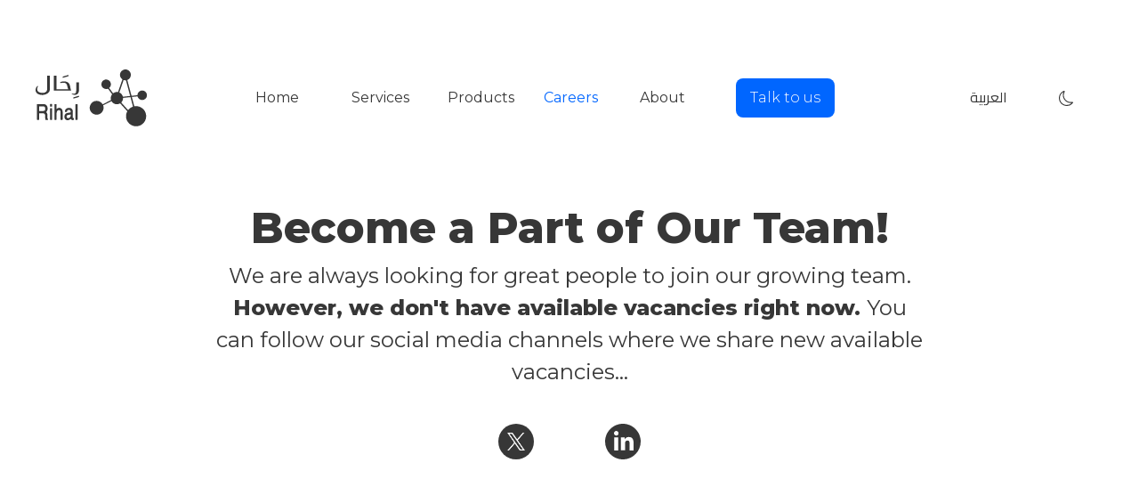

--- FILE ---
content_type: text/html; charset=utf-8
request_url: https://rihal.om/careers
body_size: 30282
content:
<!DOCTYPE html><html dir="ltr" lang="en"><head><title>Careers - Rihal</title><meta charSet="utf-8"/><meta name="description" content="We&#x27;re looking for great people to join our growing team."/><meta name="viewport" content="width=device-width, initial-scale=1"/><meta name="next-head-count" content="4"/><link rel="icon" type="image/x-icon" href="../images/favicon/favicon.ico"/><script async="" src="https://www.googletagmanager.com/gtag/js?id=G-9C94G0N1EV"></script><script>
              window.dataLayer = window.dataLayer || [];
              function gtag(){dataLayer.push(arguments);}
              gtag('js', new Date());

              gtag('config', 'G-9C94G0N1EV', {
                page_path: window.location.pathname,
              });
            </script><link data-next-font="" rel="preconnect" href="/" crossorigin="anonymous"/><link rel="preload" href="/_next/static/css/9475a927eeda5505.css" as="style"/><link rel="stylesheet" href="/_next/static/css/9475a927eeda5505.css" data-n-g=""/><link rel="preload" href="/_next/static/css/4df78f2cd73d6b26.css" as="style"/><link rel="stylesheet" href="/_next/static/css/4df78f2cd73d6b26.css" data-n-p=""/><noscript data-n-css=""></noscript><script defer="" nomodule="" src="/_next/static/chunks/polyfills-42372ed130431b0a.js"></script><script src="/_next/static/chunks/webpack-a01b9aa13bbc96a0.js" defer=""></script><script src="/_next/static/chunks/framework-13fe7afb23e15b25.js" defer=""></script><script src="/_next/static/chunks/main-217053bdafce1eac.js" defer=""></script><script src="/_next/static/chunks/pages/_app-7088edb6e57ad8c3.js" defer=""></script><script src="/_next/static/chunks/96-292549dc3f3e3ece.js" defer=""></script><script src="/_next/static/chunks/291-fe113d3d57553b00.js" defer=""></script><script src="/_next/static/chunks/23-cd906c45dd7c671a.js" defer=""></script><script src="/_next/static/chunks/pages/careers-0e9ab7d25c61eca2.js" defer=""></script><script src="/_next/static/PKPyWeiGBSSLke6cIGbMg/_buildManifest.js" defer=""></script><script src="/_next/static/PKPyWeiGBSSLke6cIGbMg/_ssgManifest.js" defer=""></script></head><body><div id="overlays"></div><div id="__next"><div class="css-0"><style data-emotion="css k3qrvm">.css-k3qrvm{width:100%;z-index:9;}.css-k3qrvm .navbar-container{height:220px;-webkit-box-pack:center;-ms-flex-pack:center;-webkit-justify-content:center;justify-content:center;-webkit-align-items:center;-webkit-box-align:center;-ms-flex-align:center;align-items:center;display:grid;grid-template-columns:repeat(12,1fr);}@media (max-width:360px){.css-k3qrvm{width:25rem;}}@media (max-width:992px){.css-k3qrvm{position:-webkit-sticky;position:sticky;z-index:4;height:80px;top:0;-webkit-backdrop-filter:saturate(180%) blur(10px);backdrop-filter:saturate(180%) blur(10px);box-shadow:rgb(2 1 1 / 10%) 0px 5px 20px -5px;background:var(--header--bg);}.css-k3qrvm .navbar-container{height:auto;padding:0.5rem 1.5rem;-webkit-box-flex-wrap:wrap;-webkit-flex-wrap:wrap;-ms-flex-wrap:wrap;flex-wrap:wrap;-webkit-align-items:center;-webkit-box-align:center;-ms-flex-align:center;align-items:center;-webkit-box-pack:justify;-webkit-justify-content:space-between;justify-content:space-between;}.css-k3qrvm nav{overflow:hidden;opacity:0;max-height:0;padding:0;-webkit-transition:max-height 0.25s cubic-bezier(0,0.7,0,1),opacity 0.2s ease-in-out;transition:max-height 0.25s cubic-bezier(0,0.7,0,1),opacity 0.2s ease-in-out;-webkit-transition:all 800ms ease-out;transition:all 800ms ease-out;}.css-k3qrvm .navbar-open ul{-webkit-clip-path:circle(1000px at 90% -10%);clip-path:circle(1000px at 90% -10%);-webkit-clip-path:circle(1000px at 90% -10%);pointer-events:all;}.css-k3qrvm .navbar-open nav{max-height:1000px;opacity:1;background:var(--navbar--bg);-webkit-transition:max-height 0.3s ease-in-out,opacity 0.25s ease-in-out;transition:max-height 0.3s ease-in-out,opacity 0.25s ease-in-out;}@media (max-width:992px){.css-k3qrvm .navbar-open nav{grid-area:2/5/3/10;}}.css-k3qrvm .btn-toggle{display:-webkit-box;display:-webkit-flex;display:-ms-flexbox;display:flex;-webkit-align-items:center;-webkit-box-align:center;-ms-flex-align:center;align-items:center;-webkit-flex-direction:column;-ms-flex-direction:column;flex-direction:column;cursor:pointer;}@media (max-width:992px){.css-k3qrvm .btn-toggle{grid-area:1/12/2/13;}}.css-k3qrvm .btn-toggle span{background-color:var(--gray);width:1.8em;height:0.1em;margin:0.26em 0;display:block;-webkit-transition:all 0.4s ease;transition:all 0.4s ease;transform-origin:0 0;}.css-k3qrvm .btn-toggle-open span:nth-of-type(1){-webkit-transform:rotate(45deg) translate(1px,-1px);-moz-transform:rotate(45deg) translate(1px,-1px);-ms-transform:rotate(45deg) translate(1px,-1px);transform:rotate(45deg) translate(1px,-1px);}.css-k3qrvm .btn-toggle-open span:nth-of-type(2){-webkit-transform:scaleX(0);-moz-transform:scaleX(0);-ms-transform:scaleX(0);transform:scaleX(0);}.css-k3qrvm .btn-toggle-open span:nth-of-type(3){-webkit-transform:rotate(-45deg) translate(1px,0);-moz-transform:rotate(-45deg) translate(1px,0);-ms-transform:rotate(-45deg) translate(1px,0);transform:rotate(-45deg) translate(1px,0);}}</style><header class="css-k3qrvm"><style data-emotion="css 13rfvcy">.css-13rfvcy{width:100%;margin-right:auto;margin-left:auto;}@media (min-width:1200px){.css-13rfvcy{max-width:1200px;}}@media (max-width:1200px){.css-13rfvcy{padding-inline:2rem;}}</style><div class="css-13rfvcy"><div class="navbar-container"><style data-emotion="css gu2gge">.css-gu2gge{cursor:pointer;grid-area:1/1/2/3;}.css-gu2gge svg{height:66px;fill:var(--logo-color);}@media (max-width:992px){.css-gu2gge svg{height:30px;}}@media (max-width:320px){.css-gu2gge svg{height:34px;}}</style><a class="css-gu2gge" href="/"><style data-emotion="css abbf4t">.css-abbf4t{grid-area:1/1/2/3;cursor:pointer;border:none;background:none;justify-self:start;}@media (max-width:700px){.css-abbf4t{justify-self:center;}}@media(max-width:359px){.css-abbf4t{padding:0.5rem .1rem;height:30px;}}</style><button aria-label="Home" class="css-abbf4t"><svg width="125px" height="64px" viewBox="0 0 125 64" version="1.1" xmlns="http://www.w3.org/2000/svg" data-testid="rihal-logo"><g id="Website" stroke="none" stroke-width="1" fill="none" fill-rule="evenodd"><g id="101_Index" transform="translate(-120.000000, -72.000000)"><rect fill="none" x="0" y="0" width="1440" height="7506"></rect><g id="Logo" transform="translate(120.000000, 72.000000)" fill="none"><style data-emotion="css v7jru9">.css-v7jru9{fill:var(--default-text);}</style><path d="M106.600188,31.0534106 C103.809572,31.346628 101.050468,31.6367149 98.2738574,31.928541 C98.3088714,32.914628 98.1548098,33.8415845 97.8046697,34.7337584 C97.4510283,35.6335845 96.9223168,36.4217584 96.2325409,37.1229758 C98.8165745,39.984541 101.3796,42.8273236 103.95663,45.680541 C105.420216,43.8189758 107.247947,42.5247149 109.481841,41.7834975 C108.518955,38.1949758 107.563073,34.6301062 106.600188,31.0534106 Z M98.1057902,30.648541 C100.82988,30.3622801 103.536462,30.0777584 106.264053,29.7914975 C104.677919,23.8878454 103.109292,18.0377584 101.561673,12.274628 C100.647807,12.1661062 99.7934652,12.064541 98.9041095,11.9584541 C97.317975,16.5487149 95.7108322,21.2081932 94.1036893,25.8742801 C95.1225969,26.3337584 95.9699358,26.962628 96.6667145,27.7911497 C97.3669946,28.6259323 97.8361823,29.5782801 98.1057902,30.648541 Z M103.074278,46.9949758 C100.392205,44.0214106 97.7206361,41.0603671 95.0315605,38.0819323 C93.3543896,39.0673236 91.5721767,39.3855845 89.6800198,38.9080193 C87.7843616,38.4297584 86.3648938,37.3104541 85.342835,35.6349758 C82.1992776,37.2092367 79.0616725,38.7800193 75.9261683,40.3501062 C77.5966865,44.8582801 74.7567005,49.3556715 70.8827509,50.5118454 C67.0770787,51.6478454 63.0445156,49.8175845 61.4314204,46.1723671 C59.8526389,42.6057584 61.2510983,38.3448888 64.6222467,36.3601932 C68.1789694,34.2662801 73.0207061,35.2582801 75.3470367,39.1455845 C78.4912944,37.5713236 81.6373028,35.9960193 84.7885633,34.4182801 C84.0956361,32.048541 84.4566305,29.8843671 85.9520787,27.9034975 C85.9188154,27.8492367 85.8848518,27.7834975 85.8414344,27.7236715 C84.4048098,25.7483671 82.9657341,23.7751497 81.5343616,21.7960193 C81.4170647,21.6342801 81.3256781,21.6102801 81.1355521,21.6784541 C78.1548098,22.7514975 74.9436753,21.0871497 74.1113924,18.0464541 C73.2861123,15.0321932 75.2412944,11.9539323 78.345286,11.3810628 C81.2924148,10.8374106 84.1884232,12.9101062 84.5900339,15.8652367 C84.8470367,17.752541 84.2560002,19.3490628 82.8571907,20.6502801 C82.8088714,20.6951497 82.745496,20.7247149 82.6793196,20.7678454 C84.1586613,22.8001932 85.6061403,24.7887149 87.0700759,26.7998454 C87.8666445,26.1956715 88.73044,25.7588019 89.6926249,25.520541 C90.6590114,25.2812367 91.6317005,25.2509758 92.6295997,25.4290628 C92.9167145,24.6033236 93.1968266,23.7932367 93.4769386,22.9828019 C94.800468,19.1462801 96.1239974,15.3094106 97.4510283,11.474628 C97.5245577,11.2683671 97.5140535,11.1567149 97.317975,11.0033236 C95.2416445,9.36993232 94.4468266,7.2415845 95.0105521,4.67741058 C95.5392635,2.27880189 97.5385633,0.4829758 99.9930451,0.0788018867 C103.371897,-0.478067679 106.631701,1.98245406 107.00635,5.37445406 C107.310972,8.15567145 105.843885,10.6509758 103.252849,11.7549758 C103.193325,11.7807149 103.133801,11.8092367 103.039264,11.8520193 C104.625398,17.770628 106.215034,23.6861062 107.811673,29.6304541 C110.024558,29.3984541 112.223437,29.1681932 114.432821,28.9368888 C114.453829,28.1761932 114.607891,27.4728888 114.912513,26.8022801 C115.889404,24.6384541 118.182821,23.3803671 120.563773,23.7073236 C122.857191,24.0217584 124.73044,25.8617584 125.087583,28.1504541 C125.609292,31.5031497 123.021757,34.4464541 119.621897,34.3636715 C117.324978,34.3076715 115.294166,32.7254106 114.639404,30.4711497 C114.586883,30.2937584 114.534362,30.2154975 114.334782,30.2370628 C112.286462,30.458628 110.241644,30.6721932 108.151308,30.8927149 C109.093185,34.4054106 110.03156,37.9014106 110.973437,41.4095845 C113.974137,40.9421062 116.740244,41.4854106 119.250748,43.1612367 C121.334081,44.554628 122.815174,46.4408888 123.631,48.8043671 C125.32918,53.7361932 123.539964,59.0774106 119.264754,61.9313236 C114.968535,64.7967149 109.418815,64.4457584 105.472737,61.0238454 C101.701729,57.7560193 100.315174,52.0214106 103.074278,46.9949758 L103.074278,46.9949758 Z M23.4457762,7.09688884 L23.4457762,22.1452367 L23.4457762,22.1452367 L36.7034792,22.1452367 L36.7034792,22.1452367 C35.9615325,20.8676715 35.8473868,19.4269758 35.4772888,18.0614106 C34.9125128,15.9779323 33.6327509,14.9518454 31.4545297,14.8847149 C30.3760983,14.8516715 29.3256781,15.0231497 28.2924148,15.3062801 C28.0711263,15.3671497 27.9769386,15.3191497 27.9135633,15.1153236 C27.8176249,14.8078454 27.7073308,14.504541 27.5826809,14.138628 C28.3008182,13.9702801 28.9842916,13.784541 29.6782691,13.6527149 C31.157961,13.3720193 32.6415044,13.3640193 34.1236473,13.6589758 C36.4377229,14.1191497 37.8995577,15.5021062 38.5196557,17.7400193 C38.7791095,18.6760193 38.9195156,19.6443671 39.1159442,20.5974106 C39.2318406,21.1584541 39.3218266,21.7268019 39.4786893,22.2767149 C39.6313504,22.8144541 39.8540395,23.3330628 40.0494176,23.8701062 L20.4261683,23.8701062 L20.4261683,23.8701062 L20.4261683,7.09688884 L20.4261683,7.09688884 L23.4457762,7.09688884 L23.4457762,7.09688884 Z M36.9324708,6.1629758 C36.9324708,6.60645406 36.9384232,7.01584536 36.9258182,7.42454102 C36.9240675,7.48367145 36.8424848,7.57445406 36.78051,7.59288884 C34.7325409,8.20610623 32.6824708,8.8123671 30.5798798,9.43532363 C30.5798798,8.97932363 30.5669246,8.56923667 30.5910843,8.16123667 C30.595286,8.0843671 30.7342916,7.97862797 30.8298798,7.95010623 C32.4118126,7.47984536 33.9965465,7.01967145 35.5805801,6.55741058 C36.0200058,6.42941058 36.4590815,6.30106276 36.9324708,6.1629758 Z M2.85859128,18.754628 C2.75775094,18.9254106 2.67616831,19.0634975 2.5938854,19.2015845 C1.99234478,20.2102801 1.7398938,21.3132367 1.80572013,22.4697584 C1.88170052,23.8015845 2.62784898,24.7424541 3.74024394,25.4179323 C4.54101425,25.9041932 5.43001985,26.144541 6.35368932,26.2634975 C7.54766691,26.4172367 8.73744282,26.4043671 9.90340921,26.0742801 C11.8386333,25.5264541 12.9349218,24.1581062 13.0560703,22.1612367 C13.0721767,21.8941062 13.0795297,21.6262801 13.0795297,21.3588019 C13.0809302,16.7320193 13.0805801,12.1052367 13.0805801,7.47845406 C13.0805801,7.35601928 13.0805801,7.23393232 13.0805801,7.09584536 C14.0980871,7.09584536 15.0858322,7.09584536 16.1183952,7.09584536 C16.1183952,7.19184536 16.1183952,7.29201928 16.1183952,7.39254102 C16.1183952,11.818628 16.1285493,16.2447149 16.1092916,20.6704541 C16.1057902,21.5372367 16.0616725,22.4168888 15.9041095,23.2662801 C15.6176949,24.8061062 14.6975269,25.968541 13.4468266,26.8836715 C12.1211963,27.8537584 10.6148938,28.3772367 8.99409548,28.5619323 C7.24619632,28.7608888 5.51545402,28.6694106 3.83968372,28.0742801 C3.08303105,27.8054106 2.37329716,27.4454106 1.75950164,26.922628 C0.080229934,25.4920193 -0.434475948,23.3309758 0.377498842,21.1309758 C0.695776152,20.2687149 1.16741481,19.5007149 1.80852125,18.832541 C2.01230276,18.6200193 2.20347923,18.5257584 2.48394142,18.6558454 C2.58618231,18.7031497 2.70522993,18.7156715 2.85859128,18.754628 M45.6740675,14.4314975 C46.7080311,14.4314975 47.6971767,14.4314975 48.6992776,14.4314975 C48.7097818,14.4892367 48.727989,14.5431497 48.727989,14.5970628 C48.7255381,17.6255845 48.7265885,20.6541062 48.7150339,23.6829758 C48.7115325,24.6516715 48.5102019,25.5744541 48.002849,26.4217584 C47.1761683,27.8022801 45.9062103,28.4308019 44.3456361,28.5212367 C43.1064904,28.5932367 41.9195156,28.3236715 40.7892635,27.8137584 C40.7297397,27.7869758 40.6740675,27.7511497 40.5924848,27.7062801 C40.6635633,27.5240193 40.7314904,27.3504541 40.8018686,27.1709758 C41.73044,27.354628 42.645356,27.3800193 43.5655241,27.2321932 C44.5973868,27.0659323 45.2451459,26.4628019 45.4443756,25.4694106 C45.5917846,24.7351497 45.6576109,23.9748019 45.6642635,23.2252367 C45.6887734,20.4259323 45.6740675,17.6262801 45.6740675,14.8269758 C45.6740675,14.7041932 45.6740675,14.5814106 45.6740675,14.4314975 M48.8326809,29.5073236 C48.8326809,29.9497584 48.8225269,30.3403671 48.8368826,30.7302801 C48.845286,30.9476715 48.6835213,30.9455845 48.5560703,30.9834975 C46.790314,31.5080193 45.0238574,32.0290628 43.2570507,32.5501062 C43.0109022,32.6228019 42.7647537,32.6934106 42.4800899,32.776541 C42.4800899,32.3243671 42.4674848,31.906628 42.4919946,31.4913236 C42.4961963,31.418628 42.6464064,31.3222801 42.7461963,31.2927149 C44.0609722,30.9007149 45.3785493,30.5188019 46.695426,30.1341062 C47.3943056,29.9295845 48.092835,29.7243671 48.8326809,29.5073236 M4.0056501,46.6499323 C4.12434758,46.6499323 4.22833918,46.6499323 4.33198063,46.6499323 C5.57287699,46.6499323 6.81412349,46.6534106 8.05501985,46.6478454 C8.40025795,46.6468019 8.74759688,46.6370628 9.09073414,46.6012367 C9.9688854,46.5087149 10.5014484,46.0621062 10.7209862,45.2172367 C10.9160142,44.466628 10.9247677,43.7055845 10.7440955,42.9487149 C10.5595717,42.1744541 10.0739274,41.6961932 9.28331117,41.5497584 C8.98254086,41.4941062 8.67371733,41.4561932 8.36804506,41.4537584 C7.01195262,41.4436715 5.65551005,41.4488888 4.29906747,41.4499323 C4.20522993,41.4499323 4.11174254,41.4579323 4.0056501,41.4628019 C4.0056501,43.1942801 4.0056501,44.9080193 4.0056501,46.6499323 Z M11.8908042,47.9890628 C12.8869526,48.7452367 13.2181851,49.8530628 13.2591515,51.0836715 C13.2966165,52.2099323 13.3151739,53.336541 13.3494876,54.4628019 C13.3648938,54.9730628 13.4475269,55.4412367 13.9671347,55.7361932 C14.0784792,55.7994975 14.1141935,56.1243671 14.0651739,56.2948019 C14.0235072,56.4384541 13.8134232,56.6283671 13.6709162,56.6339323 C12.8831011,56.6669758 12.092835,56.6447149 11.3036193,56.6537871 C11.0896837,56.6561932 11.0665745,56.5031497 11.0462663,56.3741062 C10.9762383,55.9316715 10.9009582,55.4871497 10.875398,55.0401932 C10.8148238,53.9914975 10.7920647,52.9407149 10.732891,51.8920193 C10.7108322,51.5031497 10.6621627,51.1101062 10.5686753,50.7327149 C10.360342,49.8864541 9.84493582,49.4607149 8.96958568,49.3563671 C8.84528596,49.3414106 8.72098624,49.3201932 8.59633638,49.3198454 C7.07672853,49.3174106 5.55677055,49.3184541 3.98919352,49.3184541 C3.98919352,49.432541 3.98919352,49.5424541 3.98919352,49.6516715 C3.98919352,51.802628 3.98919352,53.9532367 3.98884338,56.1041932 C3.98884338,56.4854106 3.82007587,56.6495845 3.42966971,56.6502801 C2.93842321,56.650628 2.44752685,56.6509758 1.95663049,56.6499323 C1.59633638,56.6492367 1.41846523,56.4714975 1.41846523,56.1087149 C1.41776495,52.3135845 1.41811509,48.5184541 1.41811509,44.7233236 C1.41811509,42.9741062 1.41776495,41.2248888 1.41811509,39.4753236 C1.41846523,39.0711497 1.58338119,38.9059323 1.98674254,38.906628 C4.33548203,38.9090628 6.68492181,38.8749758 9.03261089,38.9299323 C10.5049498,38.9647149 11.8046697,39.4735845 12.68037,40.7448888 C13.2416445,41.5591497 13.4475269,42.4874975 13.487793,43.4554975 C13.5333112,44.5455845 13.445426,45.624541 12.890454,46.594628 C12.6138434,47.0781062 12.2409442,47.506628 11.8908042,47.9890628 L11.8908042,47.9890628 Z M39.3894036,50.5904541 C38.4681851,50.7570628 37.5406641,50.9048888 36.6232972,51.0996715 C36.2538994,51.178628 35.8911543,51.330628 35.5525689,51.5021062 C35.1106921,51.7254106 34.8645437,52.1219323 34.8526389,52.6116715 C34.8435353,52.9594975 34.8785493,53.3198454 34.9671347,53.6558454 C35.1225969,54.2471497 35.53051,54.5977584 36.1562103,54.6575845 C36.8470367,54.7229758 37.5056501,54.5942801 38.0798798,54.2061062 C39.4912944,53.2530628 39.4888434,52.2829758 39.3894036,50.5904541 Z M35.10544,47.8711497 C34.4867425,47.8711497 33.8718966,47.8944541 33.2605521,47.8579323 C33.0623728,47.8461062 32.8694456,47.6530628 32.9149638,47.4102801 C33.0273588,46.8123671 33.0998378,46.1939323 33.3127229,45.6304541 C33.8585913,44.1880193 34.9947958,43.448541 36.4923448,43.2228019 C37.2668546,43.1059323 38.0445156,43.106628 38.8172748,43.2648888 C40.540314,43.6182801 41.6274988,44.8328888 41.7647537,46.5852367 C41.8064204,47.1177584 41.8130731,47.6537584 41.8144736,48.1880193 C41.8200759,50.1379323 41.8165745,52.0874975 41.8165745,54.0370628 C41.8165745,54.5727149 41.9058602,54.6471497 42.4251179,54.5497584 C42.6898238,54.5003671 42.967835,54.7128888 42.9706361,54.9768888 C42.9751879,55.4356715 42.9790395,55.8944541 42.965384,56.3528888 C42.962933,56.4335845 42.8908042,56.5494106 42.8190255,56.5852367 C42.2889134,56.8478454 41.7255381,56.9504541 41.1387033,56.8474975 C40.3389834,56.7069758 39.8477369,56.2168888 39.620496,55.4690628 C39.2616025,55.7490628 38.9272187,56.0527149 38.5522187,56.2948019 C37.5000479,56.9741062 36.3312804,57.1588019 35.1215465,56.9041932 C33.6614624,56.5960193 32.817975,55.626628 32.4923448,54.2116715 C32.2815605,53.2937584 32.3120227,52.3654106 32.5991375,51.4655845 C33.0760283,49.9720193 34.1807201,49.1834975 35.677919,48.9024541 C36.6593616,48.7181062 37.6534092,48.5984541 38.6397537,48.4398454 C39.1649638,48.3556715 39.3638434,48.1247149 39.4090114,47.5991497 C39.5441655,46.0318454 38.5021487,45.3970628 37.1267986,45.4794975 C35.9867425,45.5480193 35.3788994,46.1542801 35.1863224,47.3094106 C35.1569106,47.4868019 35.1348518,47.6652367 35.10544,47.8711497 L35.10544,47.8711497 Z M23.5627229,44.450628 C23.9387734,44.160541 24.2616025,43.8523671 24.6362523,43.6321932 C26.8414344,42.3341062 29.612793,43.5379323 30.1996277,46.0554975 C30.3284792,46.6088888 30.3855521,47.1897584 30.3897537,47.7584541 C30.4083112,50.5309758 30.3981571,53.3031497 30.397807,56.0756715 C30.397807,56.5017584 30.2458462,56.6499323 29.8116725,56.6502801 C29.388003,56.650628 28.9643336,56.6516715 28.5410142,56.6499323 C28.1982271,56.648541 28.020356,56.4690628 28.020356,56.1233236 C28.0196557,53.5800193 28.0277089,51.0370628 28.0133532,48.4941062 C28.0105521,47.9720193 27.9650339,47.442628 27.8652439,46.930628 C27.6915745,46.0401932 27.1712663,45.5949758 26.0221067,45.6492367 C25.1772187,45.6895845 24.5907341,46.1490628 24.1814204,46.8561932 C23.7013784,47.6854106 23.5651739,48.5956715 23.5634232,49.5330628 C23.560272,51.7128888 23.5627229,53.8927149 23.5623728,56.0721932 C23.5623728,56.4868019 23.3946557,56.6499323 22.970286,56.6502801 C22.5371627,56.650628 22.1040395,56.6523671 21.6705661,56.6495845 C21.3673448,56.6478454 21.1751179,56.4575845 21.1751179,56.1528888 C21.1740675,50.5695845 21.1740675,44.986628 21.1751179,39.4033236 C21.1751179,39.098628 21.3673448,38.9083671 21.6709162,38.9069758 C22.1138434,38.904541 22.5567706,38.9054505 22.9996977,38.9062801 C23.3820507,38.9069758 23.5623728,39.0819323 23.5623728,39.4558454 C23.5630731,41.0141062 23.5627229,42.5723671 23.5627229,44.130628 C23.5627229,44.2339323 23.5627229,44.3372367 23.5627229,44.450628 M47.1698658,47.7817584 C47.1698658,50.5434975 47.1698658,53.3048888 47.1695156,56.066628 C47.1695156,56.4909758 47.0105521,56.6499323 46.5872327,56.6504347 C46.1926249,56.650628 45.7983672,56.6504347 45.4037593,56.6504347 C44.9289694,56.6504347 44.7815605,56.5007149 44.7815605,56.016541 C44.7815605,50.7323671 44.7815605,45.4478454 44.7815605,40.1636715 C44.7815605,39.9247149 44.7808602,39.6857584 44.7819106,39.4468019 C44.7833112,39.0913236 44.9674848,38.9076715 45.3242776,38.906628 C45.7381431,38.9052367 46.1516585,38.9057956 46.5655241,38.9062801 C47.0168546,38.906628 47.1695156,39.0554975 47.1695156,39.4968888 C47.1698658,42.2582801 47.1698658,45.0203671 47.1698658,47.7817584 M16.2066305,50.0895845 C16.2066305,48.1114975 16.2062804,46.1341062 16.2066305,44.1560193 C16.2066305,43.696541 16.3547397,43.552541 16.8263784,43.552541 C17.2496977,43.552541 17.673017,43.5504541 18.0963364,43.5532367 C18.395356,43.5553236 18.5938854,43.7521932 18.5938854,44.0513236 C18.5949358,48.0829758 18.5949358,52.1149758 18.5938854,56.1469758 C18.5938854,56.4614106 18.3971067,56.648541 18.0721767,56.6499323 C17.6295997,56.6516715 17.1873728,56.6509916 16.7444456,56.6499323 C16.3848518,56.6492367 16.2069806,56.4711497 16.2069806,56.1087149 C16.2062804,54.1021062 16.2066305,52.0961932 16.2066305,50.0895845 M16.177919,40.338628 C16.177919,40.0137584 16.1768686,39.6892367 16.1782691,39.3643671 C16.1796697,39.0363671 16.3585913,38.850628 16.6807201,38.8495845 C17.1614624,38.8471497 17.6425549,38.8468019 18.1232972,38.8499323 C18.407961,38.8513236 18.6026389,39.0464541 18.602989,39.3292367 C18.60544,40.0074975 18.60544,40.6857584 18.6033392,41.3636715 C18.6026389,41.6624541 18.4090114,41.8488888 18.1012383,41.8499323 C17.6299498,41.8523671 17.1586613,41.8520193 16.6873728,41.8502801 C16.3648938,41.8492367 16.1796697,41.6628019 16.1782691,41.3417584 C16.1768686,41.0074975 16.177919,40.6732367 16.177919,40.338628" id="Combined-Shape" class="css-v7jru9"></path></g></g></g></svg></button></a><div class="btn-toggle"><span></span><span></span><span></span></div><style data-emotion="css 1ebseek">.css-1ebseek{grid-area:1/3/2/11;-webkit-align-items:center;-webkit-box-align:center;-ms-flex-align:center;align-items:center;}html[dir='ltr'] .css-1ebseek{margin:auto;}html[dir='rtl'] .css-1ebseek{margin-right:auto;}.css-1ebseek ul{display:-webkit-box;display:-webkit-flex;display:-ms-flexbox;display:flex;list-style:none;-webkit-align-items:center;-webkit-box-align:center;-ms-flex-align:center;align-items:center;margin:0;padding:0;}.css-1ebseek ul li{margin:0 6px;}.css-1ebseek ul li a{font-size:16px;font-weight:400;color:var(--navlink);display:block;padding:0.5rem 1rem;-webkit-text-decoration:none;text-decoration:none;-webkit-transition:color 0.15s ease-in-out,background-color 0.15s ease-in-out,border-color 0.15s ease-in-out;transition:color 0.15s ease-in-out,background-color 0.15s ease-in-out,border-color 0.15s ease-in-out;position:relative;}.css-1ebseek ul li a:hover{color:var(--primary);-webkit-text-decoration:none;text-decoration:none;}.css-1ebseek ul li a:hover:before{-webkit-transform:scaleY(1);-moz-transform:scaleY(1);-ms-transform:scaleY(1);transform:scaleY(1);}.css-1ebseek ul li a:before{content:'';height:100%;left:0;border-radius:4px;background-color:var(--nav-hover);position:absolute;top:0;-webkit-transform:scaleY(0);-moz-transform:scaleY(0);-ms-transform:scaleY(0);transform:scaleY(0);transform-origin:0 bottom 0;-webkit-transition:all 0.15s ease-out;transition:all 0.15s ease-out;width:100%;}.css-1ebseek ul li .active{color:var(--primary);}@media (max-width:992px){.css-1ebseek{-webkit-flex-direction:column;-ms-flex-direction:column;flex-direction:column;grid-area:1/3/2/12;position:absolute;left:0;top:5rem;width:100%;}.css-1ebseek ul{position:fixed;background:var(--navbar--bg);height:100vh;width:100%;padding-bottom:323px;-webkit-flex-direction:column;-ms-flex-direction:column;flex-direction:column;-webkit-box-pack:space-evenly;-ms-flex-pack:space-evenly;-webkit-justify-content:space-evenly;justify-content:space-evenly;-webkit-clip-path:circle(100px at 90% -10%);clip-path:circle(100px at 90% -10%);-webkit-clip-path:circle(100px at 90% -10%);-webkit-transition:all 800ms ease-out;transition:all 800ms ease-out;pointer-events:none;}@media (min-width:800px){.css-1ebseek ul{padding-bottom:434px;}}.css-1ebseek ul li{margin:0;}.css-1ebseek ul li a{text-align:center;padding:1rem;font-size:20px;}}</style><nav class="css-1ebseek"><ul><style data-emotion="css zt8cg">.css-zt8cg{width:6rem;}@media (max-width:992px){.css-zt8cg{-webkit-flex-direction:column;-ms-flex-direction:column;flex-direction:column;grid-area:1/3/2/12;width:100%;}}</style><li class="css-zt8cg"><a class="" href="/">Home</a></li><li class="css-zt8cg"><a class="" href="/services">Services</a></li><li class="css-zt8cg"><a class="" href="/products">Products</a></li><li class="css-zt8cg"><a class="active" href="/careers">Careers</a></li><li class="css-zt8cg"><a class="" href="/about">About</a></li><li><a href="/talk-to-us"><style data-emotion="css 1xn4sf6">.css-1xn4sf6{display:inline-block;cursor:pointer;-webkit-user-select:none;-moz-user-select:none;-ms-user-select:none;user-select:none;padding:0.6rem 1rem;position:relative;border-radius:var(--btn-border-radius);text-align:center;font-weight:300;font-size:16px;color:var(--white);background:var(--primary);box-shadow:inset 0 0 0 1px var(--light);overflow:hidden;border:none;border-radius:var(--space0-5);}@media (max-width:992px){.css-1xn4sf6{padding:0.8rem 1rem;-webkit-align-items:center;-webkit-box-align:center;-ms-flex-align:center;align-items:center;-webkit-flex-direction:column;-ms-flex-direction:column;flex-direction:column;margin:0 auto;display:block;}.css-1xn4sf6 button:before{content:'';height:100%;left:0;border-radius:var(--space1-5);background-color:var(--nav-hover);position:absolute;top:0;-webkit-transform:scaleY(0);-moz-transform:scaleY(0);-ms-transform:scaleY(0);transform:scaleY(0);transform-origin:0 bottom 0;-webkit-transition:all 0.15s ease-out;transition:all 0.15s ease-out;width:100%;}}</style><button aria-label="Contact Us" class="css-1xn4sf6">Talk to us</button></a></li></ul></nav><style data-emotion="css ko0d8w">.css-ko0d8w{color:var(--default-text);margin:0;overflow:hidden;position:relative;width:50px;height:50px;font-weight:400;background:transparent;display:inline;line-height:0;border:0;}html[dir='ltr'] .css-ko0d8w{grid-area:1/12/2/13;}@media (max-width:992px){html[dir='ltr'] .css-ko0d8w{grid-area:1/12/2/9;}}html[dir='rtl'] .css-ko0d8w{grid-area:1/12/2/13;padding:0px;}@media (max-width:992px){html[dir='rtl'] .css-ko0d8w{grid-area:1/8/2/11;}}.css-ko0d8w:focus{outline:0;}</style><button aria-label="switch language" class="css-ko0d8w e1plq3f30">العربية</button><style data-emotion="css wbmmxn">.css-wbmmxn{color:var(--default-text);margin:0;overflow:hidden;padding:0px;position:relative;width:50px;height:50px;background:transparent;display:inline;line-height:0;border:0;}html[dir='ltr'] .css-wbmmxn{grid-area:1/13/2/13;padding-left:5px;}@media (max-width:992px){html[dir='ltr'] .css-wbmmxn{grid-area:1/11/2/11;}}html[dir='rtl'] .css-wbmmxn{grid-area:1/13/2/13;padding-right:5px;}@media (max-width:992px){html[dir='rtl'] .css-wbmmxn{grid-area:1/11/2/11;}}.css-wbmmxn:focus{outline:0;}.css-wbmmxn svg{height:auto;width:17px;-webkit-transition:all 0.3s linear;transition:all 0.3s linear;}</style><button class="btn-light css-wbmmxn evk3fcn0" aria-label="switch theme"><style data-emotion="css 1eamic5">.css-1eamic5{display:inline-block;vertical-align:middle;overflow:hidden;}</style><svg viewBox="0 0 16 16" focusable="false" role="img" fill="currentColor" xmlns="http://www.w3.org/2000/svg" data-testid="dark-mode" class="css-1eamic5 ex0cdmw0"><title>Activate Dark Mode</title><path d="M6 .278a.768.768 0 0 1 .08.858 7.208 7.208 0 0 0-.878 3.46c0 4.021 3.278 7.277 7.318 7.277.527 0 1.04-.055 1.533-.16a.787.787 0 0 1 .81.316.733.733 0 0 1-.031.893A8.349 8.349 0 0 1 8.344 16C3.734 16 0 12.286 0 7.71 0 4.266 2.114 1.312 5.124.06A.752.752 0 0 1 6 .278zM4.858 1.311A7.269 7.269 0 0 0 1.025 7.71c0 4.02 3.279 7.276 7.319 7.276a7.316 7.316 0 0 0 5.205-2.162c-.337.042-.68.063-1.029.063-4.61 0-8.343-3.714-8.343-8.29 0-1.167.242-2.278.681-3.286z"></path></svg></button></div></div></header><style data-emotion="css epscge">.css-epscge{max-width:75rem;margin:0 auto;}@media (max-width:1164px){.css-epscge{display:table;content:'';clear:both;}}</style><main class="css-epscge"><style data-emotion="css 1sdy4gg">.css-1sdy4gg{text-align:center;max-width:49.5rem;margin:0 auto;}.css-1sdy4gg p{margin-block:var(--space1-5);display:-webkit-box;-webkit-line-clamp:8;-webkit-box-orient:vertical;overflow:hidden;}@media (max-width:1024px){.css-1sdy4gg{padding:0 var(--space2);}}@media (max-width:768px){.css-1sdy4gg p{text-align:start;}}</style><div class="css-1sdy4gg"><h2>Become a Part of Our Team!</h2></div><style data-emotion="css 11id6x4">.css-11id6x4{display:-webkit-box;display:-webkit-flex;display:-ms-flexbox;display:flex;-webkit-box-pack:center;-ms-flex-pack:center;-webkit-justify-content:center;justify-content:center;-webkit-align-items:center;-webkit-box-align:center;-ms-flex-align:center;align-items:center;text-align:center;max-width:50rem;margin:0 auto var(--space2-5);}.css-11id6x4 strong{font-weight:800;}@media (max-width:768px){.css-11id6x4{text-align:start;}}</style><section class="css-11id6x4"><p class="large-text" data-testid="no-career-des">We are always looking for great people to join our growing team. <strong>However, we don&#x27;t have available vacancies right now. <!-- --> </strong>You can follow our social media channels where we share new available vacancies...</p></section><style data-emotion="css 1iillmn">.css-1iillmn{width:10rem;display:-webkit-box;display:-webkit-flex;display:-ms-flexbox;display:flex;-webkit-box-pack:justify;-webkit-justify-content:space-between;justify-content:space-between;margin:0 auto;}.css-1iillmn svg{display:block;width:40px;height:40px;}</style><div class="css-1iillmn"><a href="https://twitter.com/rihalsolutions" target="blank"><style data-emotion="css 3qbnex">.css-3qbnex{border-radius:50%;background-color:var(--default-text);-webkit-transition:all 0.3s ease;transition:all 0.3s ease;}.css-3qbnex:hover{background-color:var(--body-bg);}</style><div class="css-3qbnex"><style data-emotion="css ocbxeg">.css-ocbxeg{padding:0.6rem;}</style><img alt="x-rihal" loading="lazy" width="40" height="40" decoding="async" data-nimg="1" class="css-ocbxeg" style="color:transparent" srcSet="/_next/image?url=%2F_next%2Fstatic%2Fmedia%2Fx-white.fcf9553b.png&amp;w=48&amp;q=75 1x, /_next/image?url=%2F_next%2Fstatic%2Fmedia%2Fx-white.fcf9553b.png&amp;w=96&amp;q=75 2x" src="/_next/image?url=%2F_next%2Fstatic%2Fmedia%2Fx-white.fcf9553b.png&amp;w=96&amp;q=75"/></div></a><a href="https://www.linkedin.com/company/rihal" target="blank"><style data-emotion="css 1ubk4uo">.css-1ubk4uo:hover #White{-webkit-transition:all 0.3s ease;transition:all 0.3s ease;fill:white;}.css-1ubk4uo:hover #LinkedIn{-webkit-filter:invert(35%) sepia(66%) saturate(1503%) hue-rotate(171deg) brightness(83%) contrast(89%);filter:invert(35%) sepia(66%) saturate(1503%) hue-rotate(171deg) brightness(83%) contrast(89%);}</style><svg width="40" height="40" viewBox="0 0 20 20" version="1.1" xmlns="http://www.w3.org/2000/svg" data-testid="linkedin-footer" class="css-1ubk4uo"><title>Rihal LinkedIn</title><g id="Rihal LinkedIn" stroke="none" stroke-width="1" fill="none" fill-rule="evenodd"><path d="M10,0 C15.5228475,0 20,4.4771525 20,10 C20,15.5228475 15.5228475,20 10,20 C4.4771525,20 0,15.5228475 0,10 C0,4.4771525 4.4771525,0 10,0 Z" id="White" fill="var(--body-bg)"></path><path d="M10,0 C15.5228475,0 20,4.4771525 20,10 C20,15.5228475 15.5228475,20 10,20 C4.4771525,20 0,15.5228475 0,10 C0,4.4771525 4.4771525,0 10,0 Z M7.43012241,7.6564857 L5.17387939,7.6564857 L5.17387939,15 L7.43012241,15 L7.43012241,7.6564857 Z M13.2694332,7.42478849 C12.4386038,7.3874703 11.6531374,7.78719669 11.1905907,8.47105617 L11.0965173,8.62189073 L11.0516488,8.62189073 L11.0516488,7.6564857 L8.92360145,7.6564857 L8.92360145,14.9163316 L11.2054836,14.9163316 L11.2054836,11.2799726 C11.2054836,10.3338757 11.3849575,9.39421476 12.5771768,9.39421476 C13.5620536,9.39421476 13.7333365,10.1540439 13.7631249,10.9008877 L13.7692981,11.2506425 L13.7692981,11.2506425 L13.7693961,14.9549478 L16,14.9549478 L16,10.9324268 C16,8.96943655 15.5705447,7.42478849 13.2694332,7.42478849 Z M6.32764002,4.00081863 C5.97200816,3.98808565 5.6271069,4.12435509 5.37547738,4.3770152 C5.12384785,4.62967531 4.98813425,4.97598917 5.00081529,5.33307758 C5.01712979,6.01106742 5.5358016,6.56065918 6.19420393,6.62653584 L6.32764002,6.63315636 L6.32764002,6.6589005 C7.02297368,6.61028541 7.56229976,6.02973159 7.56229976,5.32985956 C7.56229976,4.62998754 7.02297368,4.04943372 6.32764002,4.00081863 Z" id="LinkedIn" fill="var(--default-text)"></path></g></svg></a></div></main><style data-emotion="css 15c6u3w">.css-15c6u3w{margin:14.5rem auto 4.5rem;max-width:75rem;}@media (max-width:1024px){.css-15c6u3w{margin:7rem 2rem 3rem;}}</style><footer class="css-15c6u3w"><style data-emotion="css 17o5b20">.css-17o5b20{display:grid;gap:5rem;margin-bottom:1.5rem;-webkit-box-pack:center;-ms-flex-pack:center;-webkit-justify-content:center;justify-content:center;grid-template-columns:15rem repeat(3,1fr);}@media (max-width:1024px){.css-17o5b20{grid-template-columns:1fr 1fr;gap:3rem;margin-bottom:3rem;}}@media (max-width:768px){.css-17o5b20{grid-template-columns:1fr;}}</style><div class="css-17o5b20"><style data-emotion="css 183tmy5">.css-183tmy5 a{-webkit-text-decoration:none;text-decoration:none;color:var(--default-text);}</style><div class="css-183tmy5"><style data-emotion="css 1mjpcz">.css-1mjpcz{font-size:1.5rem;font-weight:600;line-height:1.667;margin-bottom:0.5rem;}</style><p class="css-1mjpcz">Reach Us</p><style data-emotion="css 1iari7t">.css-1iari7t{width:15rem;padding-bottom:0.5rem;}.css-1iari7t img{width:100%;height:100%;object-fit:cover;border-radius:0.25rem;}</style><div class="css-1iari7t"><a data-testid="map" href="https://g.page/RihalAutomation?share" target="_blank" rel="noopener noreferrer"><img alt="Link to Rihal Location" loading="lazy" width="1616" height="1325" decoding="async" data-nimg="1" style="color:transparent" srcSet="/_next/image?url=%2F_next%2Fstatic%2Fmedia%2Flight-map.994ba9f6.png&amp;w=1920&amp;q=75 1x, /_next/image?url=%2F_next%2Fstatic%2Fmedia%2Flight-map.994ba9f6.png&amp;w=3840&amp;q=75 2x" src="/_next/image?url=%2F_next%2Fstatic%2Fmedia%2Flight-map.994ba9f6.png&amp;w=3840&amp;q=75"/></a></div><p>Industrial Ghala, Al Jami Al Akbar St, Block # 250, Way # 319, Building # 1/110, Sixth Floor.</p><p><a href="mailto:info@rihal.om?subject=Info">info@rihal.om</a></p><p><a href="tel:+968 9116 7516">+968 9116 7516 (Main)</a></p></div><div><p class="css-1mjpcz">Services</p><style data-emotion="css 1mbgsgl">.css-1mbgsgl{padding:0;margin:0;list-style-type:none;}</style><ul class="css-1mbgsgl"><style data-emotion="css rt0b5c">.css-rt0b5c{font-size:1rem;line-height:1.5;}.css-rt0b5c a{display:block;margin-bottom:16px;color:var(--default-text);-webkit-transition:all 0.2s ease;transition:all 0.2s ease;}.css-rt0b5c a:hover{color:var(--primary);-webkit-text-decoration:none;text-decoration:none;}</style><li class="css-rt0b5c"><a href="/services/ipa">Intelligent Process Automation (IPA)</a></li><li class="css-rt0b5c"><a href="/services/dm">Data Management</a></li><li class="css-rt0b5c"><a href="/services/ai">Artificial Intelligence</a></li><li class="css-rt0b5c"><a href="/services/se">Software Engineering </a></li><li class="css-rt0b5c"><a href="/services/it">IT Resourcing</a></li></ul></div><div><p class="css-1mjpcz">Products</p><ul class="css-1mbgsgl"><li class="css-rt0b5c"><a href="/products/eysal">Eysal</a></li><li class="css-rt0b5c"><a href="/products/hasad">Hasad</a></li><li class="css-rt0b5c"><a href="https://jadawel.rihal.om">Jadawel</a></li><li class="css-rt0b5c"><a href="/products/iqraa">Iqraa</a></li></ul></div><div><div><p class="css-1mjpcz">About</p><ul class="css-1mbgsgl"><li class="css-rt0b5c"><a href="/about">About</a></li><li class="css-rt0b5c"><a href="/careers">Careers</a></li><li class="css-rt0b5c"><a href="/tenders">Tenders</a></li><li class="css-rt0b5c"><a href="/talk-to-us">Talk to us</a></li></ul></div><style data-emotion="css 19qgq5t">.css-19qgq5t{width:104px;display:-webkit-box;display:-webkit-flex;display:-ms-flexbox;display:flex;-webkit-box-pack:justify;-webkit-justify-content:space-between;justify-content:space-between;}</style><div class="css-19qgq5t"><a href="https://twitter.com/rihalsolutions" target="blank"><div class="css-3qbnex"><img alt="x-rihal" loading="lazy" width="40" height="40" decoding="async" data-nimg="1" class="css-ocbxeg" style="color:transparent" srcSet="/_next/image?url=%2F_next%2Fstatic%2Fmedia%2Fx-white.fcf9553b.png&amp;w=48&amp;q=75 1x, /_next/image?url=%2F_next%2Fstatic%2Fmedia%2Fx-white.fcf9553b.png&amp;w=96&amp;q=75 2x" src="/_next/image?url=%2F_next%2Fstatic%2Fmedia%2Fx-white.fcf9553b.png&amp;w=96&amp;q=75"/></div></a><a href="https://www.linkedin.com/company/rihal" target="blank"><svg width="40" height="40" viewBox="0 0 20 20" version="1.1" xmlns="http://www.w3.org/2000/svg" data-testid="linkedin-footer" class="css-1ubk4uo"><title>Rihal LinkedIn</title><g id="Rihal LinkedIn" stroke="none" stroke-width="1" fill="none" fill-rule="evenodd"><path d="M10,0 C15.5228475,0 20,4.4771525 20,10 C20,15.5228475 15.5228475,20 10,20 C4.4771525,20 0,15.5228475 0,10 C0,4.4771525 4.4771525,0 10,0 Z" id="White" fill="var(--body-bg)"></path><path d="M10,0 C15.5228475,0 20,4.4771525 20,10 C20,15.5228475 15.5228475,20 10,20 C4.4771525,20 0,15.5228475 0,10 C0,4.4771525 4.4771525,0 10,0 Z M7.43012241,7.6564857 L5.17387939,7.6564857 L5.17387939,15 L7.43012241,15 L7.43012241,7.6564857 Z M13.2694332,7.42478849 C12.4386038,7.3874703 11.6531374,7.78719669 11.1905907,8.47105617 L11.0965173,8.62189073 L11.0516488,8.62189073 L11.0516488,7.6564857 L8.92360145,7.6564857 L8.92360145,14.9163316 L11.2054836,14.9163316 L11.2054836,11.2799726 C11.2054836,10.3338757 11.3849575,9.39421476 12.5771768,9.39421476 C13.5620536,9.39421476 13.7333365,10.1540439 13.7631249,10.9008877 L13.7692981,11.2506425 L13.7692981,11.2506425 L13.7693961,14.9549478 L16,14.9549478 L16,10.9324268 C16,8.96943655 15.5705447,7.42478849 13.2694332,7.42478849 Z M6.32764002,4.00081863 C5.97200816,3.98808565 5.6271069,4.12435509 5.37547738,4.3770152 C5.12384785,4.62967531 4.98813425,4.97598917 5.00081529,5.33307758 C5.01712979,6.01106742 5.5358016,6.56065918 6.19420393,6.62653584 L6.32764002,6.63315636 L6.32764002,6.6589005 C7.02297368,6.61028541 7.56229976,6.02973159 7.56229976,5.32985956 C7.56229976,4.62998754 7.02297368,4.04943372 6.32764002,4.00081863 Z" id="LinkedIn" fill="var(--default-text)"></path></g></svg></a></div></div></div><style data-emotion="css f55045">.css-f55045{display:-webkit-box;display:-webkit-flex;display:-ms-flexbox;display:flex;-webkit-align-items:center;-webkit-box-align:center;-ms-flex-align:center;align-items:center;-webkit-box-pack:center;-ms-flex-pack:center;-webkit-justify-content:center;justify-content:center;width:100%;}.css-f55045 span{margin:0 8px;}.css-f55045 a{color:var(--primary);-webkit-text-decoration:none;text-decoration:none;}</style><div class="css-f55045"><span>© <!-- -->About<!-- --> <!-- -->2025</span><a href="/privacy-policy">Privacy Policy</a></div></footer></div></div><script id="__NEXT_DATA__" type="application/json">{"props":{"pageProps":{"__lang":"en","__namespaces":{"common":{"you":"test","button":{"explore":"Explore","start":"Let's Start","letsTalk":"Let's Talk","notifyMe":"Notify Me","contact":"Contact Us","send":"Send","requestDemo":"Request a Demo"},"link":{"about":"About","aboutRihal":"About Rihal","careers":"Careers","rihal":"Rihal","talkToUs":"Talk to us","privacyPolicy":"Privacy Policy","linkedin":"Rihal LinkedIn","twitter":"Rihal Twitter","reachUs":"Reach Us","moreAboutRihal":"More about Rihal","home":"Home","products":"Products","services":"Services","viewJobs":"View Job Openings","tenders":"Tenders","blogs":"Blogs"},"notification":{"success":"Success","subscribed":"You have successfully subscribed","receivedMessage":"Thank you, we have received your message. One of our team will get back in touch with you soon!"},"logo":{"bp":"bp","omantel":"Omantel","oq":"OQ","omran":"Omran","pdo":"Petroleum Development Oman","bankMuscat":"Bank Muscat"},"titles":{"advantages":"Advantages","comingSoon":"Coming Soon","getNotified":"Get notified when we launch","whatWeDo":"What We Do","otherProducts":"Other Products"},"page":{"home":{"hero":{"title":"Your Data Journey Starts Here","about":"Convert and migrate your organization from a document-based mentality to a robust data mentality and ensure the success of your journey to digital transformation introducing efficiency and automation to your workflow."},"trustedBy":"Trusted By","journey":{"title":"Your Journey Towards","subTitle":"A Data-Driven Company","step1":{"title":"Digitalization","description":"Before dealing with data, it has to be in a digital format. Rihal has started its journey with transforming all sorts of documents to useful sets of data allowing it to be processed down the line."},"step2":{"title":"Automation","description":"Once documents are transformed to digital format, automation begins to clean, sort, and extract desired entities. Rihal has added an additional layer of automation with the aid of IPA (Intelligent Process Automation), and customized automated workflows."},"step3":{"title":"Artificial Intelligence","description":"Rihal takes an extra step in exploring datasets with the aid of the machine. Machine-Learning is advancing and proving to provide solutions to many industry related problems, that are not trivial to solve analytically."},"step4":{"title":"Become Data Driven","description":"Finally, after processing the data and figuring out the required outcome, Rihal presents the data in a simplified design allowing the user to easily interact with it, explore it, and get further insights."}},"WhatDoWeOffer":"What Do We Offer?","ourServices":"Our Services","whyrihal":{"title":"Why Rihal?","subTitle":"Principles that guides Rihal along the way","cards":[{"title":"Customizable","description":"Rihal solutions focus on your organization specific needs and business context"},{"title":"Intelligent","description":"Rihal solutions are intuitive, easy to use and intelligent. Removing the tedious from your workflow."},{"title":"Scalable","description":"Rihal solutions are developed using cutting-edge technologies allowing a room for scalability."}]},"testimonial":{"title":"They Were Satisfied","subTitle":"What customers like you said about Rihal","item":[{"designation":"Former Managing Director, Petroleum Development Oman","name":"Raoul Restucci","quote":"PDO are privileged to partner, learn from and support Rihal, a role model in entrepreneurial creativity, intensity and commitment to make a difference in unleashing Omani talent and national capacity."}]}},"services":{"relatedServices":"Related Services…","otherServices":"Other Services…","benefits":"Benefits","advantages":"Advantages","keyFeatures":"Key Features","cta":"More about","reasons":"Key Features","ipa":{"title":"Intelligent Process Automation (IPA)","brief":"Your first step towards digital transformation","description":"Intelligent process automation is an emerging form of business process automation technology based on the notion of metaphorical software robots or artificial intelligence workers IPA emulates the human worker in following tasks and actions done through interactions with the digital system. Automating processes is the most important step a business should take in their digital transformation journey as it can pave the way into cognitive services and improved efficiency.","advantages":[[{"description":"Speed of Implementation and relative low cost ensures rapid ROI.","title":"Rapid Return On Investment (ROI)"},{"description":"Ensure the elimination of “Human Error” with robots performing the process.","title":"Efficiency and accuracy"},{"description":"Elevate productivity by eliminating the mundane and repetitive work employees need to complete.","title":"Eliminate repetitive work"}]]},"dm":{"title":"Data Management","brief":"Using Rihal Data Engine with built-in automation capabilities","description":"Data Management is an automated process of extracting semi-structured data from various source systems, verifying quality, standardization, and adherence to updated specifications, cleansing, transforming, and mining content to fill gaps. The deliverables are transparent reports on data quality, changes applied, and a prepared data set, that can be used to load into newer information systems, or used for Analytics, Visualizations or Machine Learning. For any IT system deployment, data management is very crucial as it makes the data within the system accurate, available, sortable, searchable, and greatly more usable. In Rihal, Data Management process is seamlessly managed and implemented using our in-house tool “Rihal Data Engine (RDE)”. RDE has built-in automation capabilities where it can perform various Data Management activities such as Data Scraping, Data Transformation, and Data Verification with just a click of a button making any migration project effortless, and fully transparent.","advantages":[[{"description":"Data Management is run by a skilled team of data engineers that design and run solutions for data issues causing pain to any business. Data engineers are also qualified in handling complex Migrations, Reporting, and Visualization tools to cover niche business needs.","title":"Data Engineering"},{"description":"Data scraping is a process of extracting data from various unstructured sources including MS Office files, pdfs (including scanned pdfs), images, AutoCAD drawings, handwritten scans and more. Scraping data can aid in scenarios including extracting all tag numbers from engineering drawings, extracting employee numbers from HR documents, and extracting revision and expiry dates from controlled documents. Data Classification uses a combination of scraped content and machine learning models to categorize, catalogue, group, and rename files. This is valuable when attempting to organize a large library of legacy files.","title":"Data Scraping and Classification"},{"description":"Data verification is a configurable automated process of checking the data for any anomalies and non-adherence to standards set by the business. It automatically flags and groups clusters of issues with data sets and presents them in a transparent way to aid in resolving them. Data verification also provides automatic suggestions to correct the data.","title":"Data Verification"},{"description":"Data transformation is the process of changing the data format, structure, or values from its raw form to form that is compatible with the target system. Transformation of data is the crucial intermediate step of any ETL process (Extract, Transform and Load). Rihal Rule Builder, a component of Rihal Data Engine, is used to build trackable transformation rules to ensure that only desirable changes to data are applied for each ETL cycle. A detailed report of all changes is generated in every ETL run to ensure that no undesirable changes were applied to the data.","title":"Data Transformation"},{"description":"Data mining is a feature of RDE that can help fill gaps in data by looking at values filled in cells on the same row of data, or in similar rows.","title":"Data Mining"}]]},"ai":{"title":"Artificial Intelligence","brief":"AI solutions are consistent in results, scalable, fast and accessible","description":"Machine learning algorithms introduces numerous benefits. Ranging from automating manual and repetitive tasks reducing human intervention and resources, all the way to providing much needed intelligent assistance when tackling complicated problems with multiple variables and considerations. AI solutions are consistent in results, scalable, fast and accessible.","reasons":[{"description":"At Rihal, we uphold our commitments to our clients. We firmly prioritize quality, time, and cost control. We value our clients’ trust, and ensure it is repaid in their experience with us during every phase of the project including post-delivery.","title":"Project Delivery"},{"description":"Rihal’s solutions have exceeded national boundaries and solved digital problems worldwide. It is because we are experienced in developing impactful solutions that Rihal now boasts a solid reputation and widespread loyal local and international clientele. Rest assured in knowing you are in good hands with us in Rihal.","title":"Proven Track Record"},{"description":"Our team consists of talented and experienced individuals that can build your data science models up to your requirements. Our expertise ranges from domain proficiency in various industrial problems, to the technical skills that are required to build smart and intelligent solutions to solve your business and operational challenges efficiently.","title":"Talent"},{"description":"Do you have existing systems that require your smart solution integration? Not a problem, our accomplished Software Engineering  team can easily integrate AI models to your system so that your target users may access it anytime and anywhere.","title":"Seamless Integration"}],"advantages":[[{"title":"Machine Learning","description":"Algorithms are easily updated annually once built to consistently sustain high accuracy performances."},{"title":"Scalable \u0026 Accessible","description":"Machine Learning solutions are easily scalable and can be accessed by hundreds of users."},{"title":"Data Into Insights","description":"Provides stakeholders with data interoperability."},{"title":"Lowering Operational Costs","description":"Machine Learning solutions are easily scalable and can be accessed by hundreds of users."},{"title":"Predictions","description":"Algorithms can provide real-time predictions."},{"title":"Consistent Results","description":"Consistent results and accuracy with every prediction request."},{"title":"Quickly Process Data","description":"Exceptionally quick in processing data inputs and also in providing predictions."},{"title":"Turn Data into a Resource","description":"Leverage all your data as a valuable resource to tackle your business and operational problems better."}]]},"se":{"title":"Software Engineering ","brief":"Translating your requirement and/or problems into dependable software solutions","description":"Our Software Engineering  teams has built up years of experience in developing and delivering custom and turn-key software solutions for organizations of any size. Rihal is skilled at translating customers requirement and/or problems into dependable software solutions that exceed expectations.","advantages":[[{"description":"We work closely with organizations to build custom software’s that is tailored to the needs of their business and its users.","title":"Custom Projects"},{"description":"We give your legacy applications a new lease of life by adding new features, increasing its performance and reducing the number of bugs and issues.","title":"Restore and Upgrade Legacy Software"},{"description":"Our teams are able to work on and deliver projects, in a variety of languages such as Go, Typescript/JavaScript, C#, Python \u0026 Java.","title":"Polyglot Teams"},{"description":"We can migrate and deploy your existing software solutions to the Omani cloud or even worldwide. We use containerization technologies such as Docker \u0026 Kubernetes to deploy and monitor the solutions. We ensure they're available, secured and reliable.","title":"Deploy and Monitor Existing Solutions"}],[{"title":"Iterative software development following Agile methodologies."},{"title":"Deploy on the Cloud or on Premise."},{"title":"Follow CI/CD Practices to Deploy Frequently to Production Environments."},{"title":"Dedicated Support Team."},{"title":"Focus on UI/UX and Usability."},{"title":"Performant and Scalable Solutions."},{"title":"Secure and Privacy Focused Software."},{"title":"Omani Development Team."}]]},"it":{"title":"IT Resourcing","brief":"Providing IT resources to support your digital transformation","description":"Providing specialist IT resources for organizations to support in their digital transformation and IT Journey success, our resources are handpicked and trained to meet your industries exact needs ensuring quality and commitment, enabling a value driven approach to be adopted for your organization.","advantages":[[{"title":"IT Juniors","description":""},{"title":"System Administrators","description":""},{"title":"Developers(front-end, back-end, database admins)","description":""},{"title":"Microsoft Technology specialists(PowerBI, Power Automate, Sharepoint etc)","description":""},{"title":"IPA Specialists","description":""}],[{"title":"Ensure Availability of Resources When Needed."},{"title":"Pay as You Go."},{"title":"Talented Pool to Elevate and Support Organizations Need."},{"title":"Availability in Short Notice."}]]}},"products":{"eysal":"Eysal","hasad":"Hasad","jadawel":"Jadawel","iqraa":"Iqraa","seraj":"Siraaj"},"about":{"description":"Rihal is a team-oriented corporation that accentuates quality of delivery and explicit reputation. Our people strive for excellence in the daily operations to guarantee that our clients receive the highest quality services competing on the international stage.","vision":"We're on a mission to become an internationally recognized leader in the digitalization landscape.","mission":{"title":"Our Mission","description":"We are a data driven enabler supporting corporations to reach their digitization aspirations, by understanding their needs, and employing the latest technologies, methodologies, and domain expertise. To be the best at creating measurable value for our clients."},"ourTeam":"Our Leadership Team","ourTeamDescription":"The diverse leadership in Rihal makes every effort to move our vehicle in a continuous trajectory of growth.","rihalTeam":"Rihal Team","ourLeadership":{"azzan":{"designation":"Co-founder \u0026 Chief Executive Officer","name":"Azzan Al Kindi"},"asim":{"designation":"Co-founder \u0026 Chief Operations Officer","name":"Asim Al Shabibi"},"waleed":{"designation":"Co-founder \u0026 Chief Technology Officer","name":"Waleed Al Harthi"},"muna":{"designation":"Business Support Lead","name":"Muna Adam"},"tariq":{"designation":"Operations Manager","name":"Tariq Al Nuaimi"},"mohammed":{"designation":"Sales \u0026 Marketing Manager","name":"Mohammed Al Ghaithi"},"iswarya":{"designation":"Project Delivery Manager","name":"Iswarya Muralidharan"},"ahmed":{"designation":"Software Engineering  Manager","name":"Ahmed Al Hasani"},"hussain":{"designation":"Product Management Manager","name":"Hussain Al Ajmi"},"prasant":{"designation":"Intelligent Process Automation Manager","name":"Prasant Sher "}}},"careers":{"title":"Become a Part of Our Team!","heading":"Careers","description":"We're looking for great people to join our growing team.","error":"Something Went Wrong, Please Try Again Later","icon":"We are hiring","link":"View opening jobs","apply":"Apply Today","noCareers":{"message-1":"We are always looking for great people to join our growing team. ","message-2":"You can follow our social media channels where we share new available vacancies...","messageBold":"However, we don't have available vacancies right now. "},"contact":"If you have any questions related to hiring we are always ready to hear from you…","about":"Rihal is a team-oriented corporation that accentuates quality of delivery and explicit reputation. Our people strive for excellence in the daily operations to guarantee that our clients receive the highest quality services competing on the international stage …","open":{"1":{"name":"Technical Documentation Specialist","location":"Muscat, Oman","experience":"2+ Years of Experience","link":"https://forms.office.com/r/ZDq6pX7N5f","company":"Rihal"}}}},"seeMore":"Want to see more?","bookDemo":"Book a free demo session to learn more about our journey...","footer":{"location":"Industrial Ghala, Al Jami Al Akbar St, Block # 250, Way # 319, Building # 1/110, Sixth Floor.","phone":"+968 9116 7516 (Main)","notify":"We are working on it, get notified when we launch …"},"error":{"title":"Page Not Found","description-1":"We're sorry, you can start over from ","link":"Homepage","description-2":" or …"},"products":{"eysal":{"title":"Invoice Management Solution","description":"Eysal aims to solve the problem of manual, human-error prone invoice processing and approval. Additionally eysal can reduce operational cost due to reduced human error, staffing cost and cycle time. Moreover eysal can increase operational efficiency by streamlining invoice processing and approval cycle.","benefits":{"title":"Why Eysal","reason":[{"title":"Reduce TAT","description":"Turnaround time can be reduced from months to few days as the full cycle can be performed on the platform and accessed online from anywhere."},{"title":"Increase Accuracy","description":"By reducing the number and frequency of manual inputs and actions."},{"title":"Reduce Operational Cost","description":"By reducing human error, staffing cost and invoice approval cycle time."}]},"features":{"item":[{"title":"Integration","description":"Eysal provides the ability to integrate with enterprise resources planning (ERP), accounting or payment system."},{"title":"PO Matching","description":"Eysal can fetch the purchase orders form an ERP or accounting system and allow the supplier to match invoice details to the respective purchase order."},{"title":"Process Bulk Invoices","description":"Eysal enables the supplier can upload bulk invoices and submit bulk invoices with different purchase orders and the reviewer can process multiple invoices in one go."},{"title":"Live Status","description":"Eysal enables both service provider and acquirer to track the status of the invoice in a real-time manner."},{"title":"Simplified Work-flow","description":"The approval work-flow is simplified by eliminating the extra unnecessary steps."},{"title":"Dedicated Portals","description":"Eysal provides a dedicated portal for the supplier and service acquirer to process and track invoices."},{"title":"Reports","description":"Eysal equipped with insightful predefined reports to gain full vision and ease the transformation to become data-driven."},{"title":"Turn Data into a Resource","description":"Leverage all your data as a valuable resource to tackle your business and operational problems better."}]}},"hasad":{"title":"Time Tracking Solution","description":"Hasad is a web-based solution where different professional services hours can be tracked. hasad allows employers to keep track of how much time is spent on these services and identify any areas that may require more attention. hasad also makes it easy for employers to generate reports on productivity.","benefits":{"reason":[{"title":"Increased Accuracy","description":"Hasad allows users to capture and track the time spent on a specific task to the accurate minute."},{"title":"Better Planning and Budgeting","description":"Hasad can help predict the resources required for a certain service based on historical data which can lead to better planning and budgeting."},{"title":"Increased Efficiency","description":"Hasad can increase the efficiency of data."}]},"features":{"item":[{"title":"Intuitive User Interface","description":"Hasad equipped with intuitive user interfaces making it easy for the users to interact with and achieve their objectives. An Intuitive user interface can save time and money on training."},{"title":"Automatic Calculation","description":"This is a huge time-saver, especially for organizations with large payrolls. With hasad, all daily and weekly time inputs will be tallied automatically."},{"title":"Approval Workflow","description":"Hasad equipped with an intuitive and simplified approval workflow to streamline time entries approval."},{"title":"Multiple User Roles","description":"Hasad provides different types of user roles."},{"title":"Data Export","description":"Ability to export data from time entries to generate visual reports using BI or visualization tools."}]}},"jadawel":{"title":"Capture, share, collaborate and control data in spreadsheets","description":"Jadawel is an intuitive web-based spreadsheet tool that offers a range of features and capabilities to help organizations streamline their workflows and increase productivity. With Jadawel, users can create, edit, and collaborate on spreadsheet documents.","benefits":{"description":"Jadawel enables the centralized collection, storage, and analysis of all corporate data. This can provide tremendous benefits to organizations of all sizes. Some key benefits of Jadawel include:","reason":[{"title":"Improved decision making due to better access to information.","description":""},{"title":"Increased efficiency and agility due to timely access to accurate data.","description":""},{"title":"Reduced costs through optimized operations and enhanced decision support systems.","description":""}]},"features":{"item":[{"title":"Spreadsheet-like Data Grid","description":"Jadawel's data grid is designed to be easy to use and familiar to anyone who has worked with a spreadsheet before. You can add, delete, and edit rows and columns."},{"title":"Rich Data Types","description":"Jadawel supports a variety of data types, including numbers, dates, and text, as well as the adding validation checks to customize advanced types. This makes it easy to work with a wide range of data types in a single place."},{"title":"Tailored Permissions","description":"Jadawel enables assigning permission to a space, table or a column for a specific user or a team. The permission can be controlled from the space or the user or team level."},{"title":"Forms","description":"Jadawel's auto-generated forms feature for a adding a record makes it easy to collect data from multiple sources. Simply share the table and start collecting data in real-time."}]}},"iqraa":{"title":"Extract Data Effortlessly","description":"Iqraa is a web-based platform for automating data extraction from structured and unstructured documents. The platform utilizes artificial intelligence and machine learning to train extraction models. The solution provides a range of pre-trained models to select from with the ability to customize a model.","features":{"item":[{"title":"Text Extraction","description":"Iqraa utilizes OCR (Optical Character Recognition) to extract data from structured and unstructured documents including scanned documents and digital documents."},{"title":"Data Classification","description":"Iqraa provides the power of AI and machines learning to classify the extracted entities based on the specified models."},{"title":"Customization","description":"Iqraa enables users to define a model with the ability to set the classes to extract specific data fields and set up rules and validations to their needs."},{"title":"Intuitive user interface","description":"Iqraa is designed with intuitive user interface which allows users to easily navigate the platform and extract data from documents."}]},"benefits":{"reason":[{"title":"Improved efficiency","description":"By eliminating the need for manual data entry, businesses can save time and resources, and can also reduce the risk of errors."},{"title":"Improved data quality","description":"By automating data extraction with Iqraa, businesses can improve the quality of their extracted data."},{"title":"Increased accuracy","description":"Iqraa is designed to achieve high levels of accuracy in data extraction. The tool utilizes machine learning to continually improve its accuracy over time, and users can review and correct extracted data as needed to ensure accuracy."}]}}},"privacyPolicy":{"title":"Privacy Policy","description":"This Privacy Policy describes Our policies and procedures on the collection, use and disclosure of Your information when You use the Service and tells You about Your privacy rights and how the law protects You.","intro-1":"Data Migration and Websites LLC (“Rihal”) is committed to protecting personal data and striving to maintain the privacy of users of our products and Websites. This Privacy Statement describes how Rihal, its affiliates, subsidiaries, or employees may collect, process, store and securely retain and dispose of your Personal Data when using or accessing Rihal’s website (the “Website”). This Privacy Policy also explains the rights you have in relation to these processing activities.","intro-2":" In this Privacy Policy, Rihal, its affiliates, subsidiaries, or employees may also be referred to as “we”, “us” or “our”.","lastUpdated":"LAST UPDATED: JUNE 6, 2024","tableTitle":"Table of contents","interpretationAndDefinitions":{"title":"Definitions","interpretation":{"title":"Interpretation","description":"The words of which the initial letter is capitalized have meanings defined under the following conditions. The following definitions shall have the same meaning regardless of whether they appear in singular or in plural."},"definitions":{"title":"Definitions","description":"As used in this Privacy Policy:","item":[{"name":"Consent","description":"refers to the freely given, specific, informed, and unambiguous permission expressed by an individual by which he or she agrees with the processing of his/her Personal Data. This consent is given by using the Website."},{"name":"Personal Data","description":"refers to data that makes a natural person identified or identifiable, directly or indirectly, by reference to one or more identifiers, such as name, civil number, electronic identifier data, or spatial data, or by reference to one or more factors related to genetic, physical, mental, psychological, social, cultural or economic identifying factors."},{"name":"Data Processing","description":"refers to the process or set of operations performed on personal data, including collecting, recording, analyzing, organizing, storing, modifying, retrieving, reviewing, coordinating, combining, blocking, erasing, deleting, or disclosing it, by sending, distributing, or transfer, or make available by other means."},{"name":"Data Subject","description":"refers to a natural person who can be identified through his/her personal data."}]}},"collectingData":{"title-1":"What Data may Rihal collect about you?","title-2":"Types of Data Collected","personalData":{"title":"Personal Data","description":"For us to provide you with the Website, we may need to collect relevant Personal Data from you. The Personal Data collected by us may include (but is not limited to) the following:","type":[{"name":"Name"},{"name":"Email Adress"},{"name":"Telephone Number"},{"name":"Content of customer support communications"},{"name":"Information gathered through your interactions with us"}]}},"howCollectPersonalData":{"title":"How may Rihal collect your Personal Data?","description":"Rihal may collect your Personal Data when you interact with the Website, such as when you use the Website, or contact us for support or other offerings. Other than Personal Data obtained directly from you, we may also obtain your Personal Data from external partners we deal with or are connected with, and from such other sources where you have given your consent for the disclosure of information relating to you, and/or where otherwise lawfully permitted or required."},"howUsePersonalData":{"title":"How may Rihal use your Personal Data?","description-1":"We may use your Personal Data for the following purposes:","description-2":"For the same purposes, we may also transfer your Personal Data outside the territory of the Sultanate of Oman, and you hereby grant us your consent for the same.","use":[{"description":"Contact you/respond to you regarding your requests, inquiries or complaints sent to Rihal in relation to the Website."},{"description":"Analyze, develop, improve, and optimize the use, function, and performance of the Website."},{"description":"Manage the security and operation of our sites, facilities, and networks and systems related to the Website."},{"description":"Keep you informed about our latest products, Websites and offers."},{"description":"Carry out any activity in connection with a legal, governmental, or regulatory requirement on us or in connection with legal proceedings, crime or fraud prevention, detection, or prosecution."},{"description":"Develop innovative and customized products and Websites by carrying out research and statistical analysis of customer use of the Website on an anonymous basis and Settling accounts with those who provide related Websites to us."},{"description":"Settling accounts with those who provide related Websites to us."}]},"onWhatBasesPersonalData":{"title":"On what basis does Rihal process your Personal Data?","description-1":"Rihal uses your Personal Data only when we have a valid legal basis to do so, and within the framework of transparency, honesty, and respect for human dignity. Rihal will rely on the consent provided by you for data processing activities, or the fact that processing is necessary to fulfill a contract with you, protect your vital interests or those of other persons, or to comply with applicable laws. We may also process your personal data where we believe it is in our or others’ legitimate interests, including to communicate adequately with you, to respond to your requests, to analyze, develop, improve, and optimize our sites, facilities, products, and Websites, and to maintain the security of our sites, networks and systems, or as legally required.","description-2":"If you are a Data Subject providing your Personal Data to Rihal from within the European Union, UK, or other relevant jurisdictions, Rihal acknowledges that your data is being controlled and processed in line with the GDPR and other applicable laws, if you have questions about the legal basis, you can contact our Data Protection Officer at dpo@rihal.om"},"disclosePersonalData":{"title":"When and How Rihal may disclose your Personal Data?","description-1":"As part of providing you with the Website and the management and/or operation of the same, we may be required or need to disclose your Personal Data to:","description-2":"When third parties are given access to Personal Data, we will take appropriate contractual, technical and organizational measures designed to ensure that Personal Data is processed only to the extent that such processing is necessary, consistent with this Privacy Policy, and in accordance with applicable laws.","use":[{"description":"Rihal’s affiliates, subsidiaries, contractors, or employees authorized to access your Personal Data only to the extent necessary to serve the applicable purpose(s) and to perform their job functions."},{"description":"Third-party Website providers (for example, payment processing Websites, e-mail delivery, auditing, and other similar Website providers) in order for those Website providers to perform business functions on behalf of Rihal."},{"description":"Relevant third parties in the event of a reorganization, merger, sale, joint venture, assignment, transfer or other disposition of all or any portion of our business, assets or stock (including in connection with any bankruptcy or similar proceedings)."},{"description":"Law enforcement and Government agencies, such as to comply with applicable laws or legal process, or as requested by relevant governmental authorities, or for national security and/or law enforcement purposes."},{"description":"Other parties in respect of whom you have given your explicit consent."}]},"securedPersonalData":{"title":"How is your Personal Data protected and secured?","description-1":"Rihal places utmost importance to implementing effective safeguards against data breach, enhancing data security, and limiting data transfer to what’s legally permissible.","description-2":"We take reasonable industry standard efforts, including technical and organizational measures, to protect your Personal Data from misuse, unauthorized access or disclosure, and unlawful processing. However, considering that transmission of data over the Internet is not completely secure, we do not accept responsibility for any unauthorized access or loss of Personal Data that is beyond our commercially reasonable control.","description-3":"In the event of a Personal Data breach, Rihal will report any data breaches within 72 hours of becoming aware of the breach to the relevant authority. If it is determined that a data breach may cause serious harm or poses a high risk to the rights or freedoms of Data Subjects, Rihal shall notify the Data Subjects within 72 hours of becoming aware of the breach.","description-4":"Rihal will document all personal data breaches, state their causes and consequences of their occurrence, and the corrective measures or technical and organizational measures that have been taken. This record will be retained in accordance with the period stipulated by the relevant authority.","description-5":"Rihal shall ensure before transferring any personal data outside the territory of the Sultanate of Oman to","use":[{"description":"Obtain explicit consent from data subjects."},{"description":"Ensure that such transfer does not entail any activity threatening national security or state interests."},{"description":"Ensure that the external processing party has an adequate degree of protection for personal data that is not less than the level of protection established under the PDPL."},{"description":"Assess the level of protection provided by the external processing party and the risks of transferring the personal data."},{"description":"Submit the evaluation report to the supervising ministry in the Sultanate of Oman if and when requested. Rihal’s international transfer of Personal Data collected in the European Economic Area, the United Kingdom, and Switzerland is governed contractually."}]},"rightsAsSubject":{"title":"What are your rights as a data subject?","description":"Rihal aims to ensure that data subjects can exercise their rights effectively and transparently in accordance with applicable laws. Data subjects have the following rights, subject to applicable jurisdiction, in respect of the processing of their Personal Data:","use":[{"title":"Right to Access:","description":"you have the right to request access to your processed Personal Data. Upon request, we will provide information about the purposes of processing, categories of personal data processed, recipients of the data, and any other relevant details."},{"title":"Right to Rectification:","description":"you have the right to request the rectification of inaccurate or incomplete Personal Data. We will promptly correct any inaccuracies and ensure that the data is updated accordingly."},{"title":"Right to Erasure:","description":"you have the right to request the erasure of your Personal Data under certain circumstances, such as when the data is no longer necessary for the purposes for which it was collected or processed. However, in other circumstances Rihal may not be able to grant your request such as where Rihal is obligated to keep a record of your Personal Data to comply with applicable laws, protect its security concerns, protect privacy of others. (Please note that the exercise of this right may hinder your use of the Website as erasing your Personal Data relating to your account or payment details may render your use of the Website invalid)"},{"title":"Right to Withdraw Consent:","description":"Where the processing of Personal Data is based on consent, you have the right to withdraw your consent at any time. Withdrawal of consent does not affect the lawfulness of processing based on consent before its withdrawal (Please note that the exercise of this right may hinder your use of the Website as withdrawing your Consent to process Personal Data relating to your account or payment details may render your use of the Website inoperable)."},{"title":"Right to raise a Complaint:","description":"you have the right to file a complaint with the relevant supervisory authority if you believe that your rights under applicable laws have been infringed."}]},"sensitiveData":{"title":"Sensitive and Children Personal Data","description-1":"Sensitive Personal Data refers to Personal data relating to genetic data, biometric data, health data, ethnic origins, sexual life, political or religious opinions or beliefs, criminal conviction or security measures. Data processing of Sensitive Personal Data requires a special permit from relevant authorities. In case you are providing any sensitive information or uploading it though your use of or access to the Website, you are responsible for notifying us of such use and shall indemnify Rihal against any liability arising from or related to your use of any Sensitive Personal Data through the Website.","description-2":"Children’s Personal Data refers to Personal Data relating to individuals under the age of 18, or as specified by law in their jurisdiction. Our Website does not address anyone under the age of 18, and we do not knowingly collect Children’s Personal Data. If You are a parent or guardian and you became aware that we have collected Personal Data from anyone under the age of 18 without parental consent, please contact us."},"howLongPersonalData":{"title":"How long will Rihal retain your Personal Data?","description-1":"Rihal will retain your Personal Data only for so long as necessary to fulfill the purposes for which it was collected as stated in this Privacy Policy, as may be required by law, or as otherwise communicated with you. Your Personal Data may be retained for a period after this time as necessary and relevant to our legitimate interests, our Terms of Use, and applicable laws, otherwise it will be deleted in accordance with applicable laws.","description-2":"We may need to keep certain information after account disclosure for an additional period for legal and legitimate business purposes. For example, we may retain personal information such as your contact information (e.g., name, email address, physical address) and any invoices that Rihal has sent to you for tax and accounting purposes. If applicable, Rihal may also retain records of communications with you, as well as relevant logs for dispute resolution purposes. We further may keep records for preventing fraud and ensuring security, for example in case of misuse of our Websites or violation of our terms."},"updatesPrivacyPolicy":{"title":"Changes and Updates to the Privacy Policy","description":"By using the Website, you agree to the terms and conditions contained in this Privacy Policy and Terms of Use and/or any other agreement that we might have with you. Rihal reserves the right to modify or revise this Privacy Policy at any time in its sole discretion, for a variety of reasons including to reflect any changes to applicable laws, new regulatory requirements, or improvements and enhancements made to the Website. Any such modifications shall take effect immediately upon posting the revised Privacy Policy on the Website and shall apply and supersede any and all previous versions. You are responsible for reviewing the modified Terms periodically. It is your responsibility to periodically review the revised Privacy Policy. By continuing to use the Website after the revised Privacy Policy comes into effect, you agree to be bound by it."},"complaintsAndQuestions":{"title":"Complaints, Questions and Additional Information","description":"To express a concern, raise a question, make a complaint, or to obtain additional information about the processing of your Personal Data by Rihal in relation to the Website, the concerned individual should kindly contact Rihal’s Data Protection Officer:","type":[{"name":"E-mail:","description":"dpo@rihal.om"},{"name":"Address:","description":"Rihal HQ, Muscat, Oman."}]},"children":{"title":"Children‘s Privacy","description-1":"Our Service does not address anyone under the age of 13. We do not knowingly collect personally identifiable information from anyone under the age of 13. If You are a parent or guardian and You are aware that Your child has provided Us with Personal Data, please contact Us. If We become aware that We have collected Personal Data from anyone under the age of 13 without verification of parental consent, We take steps to remove that information from Our servers.","description-2":"If We need to rely on consent as a legal basis for processing Your information and Your country requires consent from a parent, We may require Your parent‘s consent before We collect and use that information."},"links":{"title":"Links to Other Websites","description-1":"Our Service may contain links to other websites that are not operated by Us. If You click on a third party link, You will be directed to that third party‘s site. We strongly advise You to review the Privacy Policy of every site You visit.","description-2":"We have no control over and assume no responsibility for the content, privacy policies or practices of any third party sites or services."},"changes":{"title":"Changes to this Privacy Policy","description-1":"We may update Our Privacy Policy from time to time. We will notify You of any changes by posting the new Privacy Policy on this page.","description-2":"We will let You know via email and/or a prominent notice on Our Service, prior to the change becoming effective and update the \"Last updated\" date at the top of this Privacy Policy.","description-3":"You are advised to review this Privacy Policy periodically for any changes. Changes to this Privacy Policy are effective when they are posted on this page."},"contact":{"title":"Contact Us","description":"If you have any questions about this Privacy Policy, You can contact us by email"}},"talkToUs":{"title":"Talk to Us","description":"Send us a message and we will get back to you very soon.","required":"Required Field","submitBtn":"Submit","success":{"title":"Form Submitted Successfully","description":"Thank you for contacting us, we will get back to you very soon","btn":"Home"},"subjectInput":{"label":"Subject","item":["Request a Demo","Request a Quote","Other"]},"name":{"label":"Name","error":"Name is a required field"},"phone":{"label":"Phone Number","error":"Phone Number is a required field"},"email":{"label":"Email","error":"This doesn’t look like an email, please check it again"},"message":{"label":"Message","placeHolder":" Hello Rihal, I'm interested in ...","error":"Message is a required field"}},"tenders":{"title":"Rihal Tenders","description":"Rihal promotes fair and open competition in sourcing Goods \u0026 Services to meet the needs of the business.","table":{"head":[{"title":"Title"},{"title":"RFP Issuance"},{"title":"Clarifications Deadline"},{"title":"Bid Submission Date"},{"title":"Status"},{"title":"Registration"}],"row":[[{"value":"Selection of Marketing Agency"},{"value":"15/11/2023"},{"value":"30/11/2023"},{"value":"07/12/2023"},{"value":"Closed"}]],"action":"N/A"}},"blogs":{"title":"Rihal Blogs","preview":"Preview","all":"All","view":"View other blogs","category":"Category","subCategory":"Sub Category","author":"Author","noBlogs":{"title":"Oops, No Blogs Found!","description":"We apologize, but it seems that there are currently no blog posts available. Our team is working hard to bring you valuable content. Please check back later for updates or explore other sections of our website.","filter":"We're sorry, but there aren't any blog posts that match your current filters. Try adjusting your filters for a broader search.","btn":"Remove Filters"}},"sirajPage":{"nav":{"start":"Get Started","siraj":"Siraaj","gas":"OIL \u0026 GAS","cases":"Use Cases","features":"Features","allRights":"© 2025 SIRAAJ. All rights reserved."},"hero":{"enterprise":"The Enterprise AI","platform":"Platform Built for You","securePremise":"A secure, on-premise AI productivity suite tailored for governments and large organizations.","signup":"Sign up","terms1":"By clicking Sign Up you're confirming that you agree with our","terms2":"Terms and Conditions"},"features":{"poweredSearch":{"title":"AI-Powered Enterprise Search","desc1":"Connect all your knowledge—emails, files, SharePoint, Google Drive, and more—into a unified search experience.","desc2":"Use natural language queries and find context-aware answers instantly."},"chatAssist":{"title":"AI Chat Assistant for Business","desc1":"Ask questions and receive accurate, real-time answers directly from your internal documents.","desc2":"Supports secure, role-based access, multilingual queries, and a customizable AI chatbot."},"meetAssist":{"title":"AI Meeting Assistant","desc1":"Automate note-taking with AI transcription, summaries, action items, and live translation—ideal for remote and hybrid teams."},"workflow":{"title":"Enterprise Workflow Automation","desc1":"Deploy intelligent agents for document processing, email categorization, supplier comparison, or risk alerts—powered by AI automation tools."}},"useCase":{"title":"Use Cases","documentAudit":{"title":"AI for Compliance and Document Auditing","desc":"Automatically detect risk, track updates, and maintain control over internal documentation."},"onBoard":{"title":"Onboarding and Training with AI Tools","desc":"Speed up employee onboarding with summarized internal knowledge and auto-generated guidance."},"manage":{"title":"Knowledge Management in Large Enterprises","desc":"Easily uncover insights buried in documents, wikis, chats, and more—across the enterprise."},"digital":{"title":"Digital Transformation for Government Agencies","desc":"Siraaj enables secure AI deployment in compliance with GCC regulations."}},"whySiraj":{"title":"Why Siraaj?","builtArab":"Built for Arabic \u0026 English enterprise environments","onPremise":"Supports on-premise and private cloud deployments","gccComply":"Complies with GCC cybersecurity \u0026 data laws","national":"Trusted by governments and national companies","transform":"Ideal for those looking for transform digitally with AI"},"demo":{"title":"Request a personalized demo today","desc":"See how Siraaj can transform your enterprise productivity—securely, intelligently, and in your language.","email":"Enter Your Email"}},"siraajOil":{"title":"The Enterprise AI Platform Built for Oil \u0026 Gas","relevant":"Relevant For","search":{"title":"Siraaj Search","desc":"Find and act on critical operational knowledge instantly","relevant":{"operator":"Refinery operators","hse":"HSE Teams","project":"Project Managers","drill":"Drilling Engineers"},"cards":{"card1":"Instantly retrieve safety protocols, production logs, compliance manuals, or design specs","card2":"Eliminates time wasted navigating siloed systems","card3":"Ask in natural language: Show me corrosion inspection reports for Line A from Jan–May","card4":"Reduces decision delays by surfacing the right technical documents immediately","card5":"Cross-search across SharePoint, local files, SAP, ERPs, and maintenance systems","card6":"Ensures field teams and office staff always act on the latest version of procedures and guidelines"}},"chat":{"title":"Siraaj Chat","desc":"Talk to your data like an expert teammate","relevant":{"tech":"Technical Teams","proc":"Procurement","maintain":"Maintenance Supervisors","analyst":"Analysts"},"cards":{"card1":"Query your knowledge base in plain language: What were the causes of last quarter’s compressor failures?","card2":"Converts buried knowledge into real-time expertise","card3":"Provides summarized responses backed by documentation","card4":"Helps new team members ramp up faster","card5":"Cross-search across SharePoint, local files, SAP, ERPs, and maintenance systems","card6":"Enables shift supervisors or engineers to retrieve specs or risk notes while on the move"}},"meet":{"title":"Siraaj Meet","desc":"Automated meeting summaries and action tracking","relevant":{"kickoff":"Project Kickoff Meetings","daily":"Daily Shift Briefings","safe":"Safety Audits","vendor":"Vendor Coordination Calls"},"cards":{"card1":"Identifies action items, decisions, and risks discussed","card2":"Ensures zero loss of critical information between shifts or across teams","card3":"Integrates with Zoom, Teams, Google Meet","card4":"Reduces admin load on engineers and managers","card5":"Summaries can be generated in Arabic or English","card6":"Creates a consistent, searchable meeting record for audits and reviews"}},"automate":{"title":"Siraaj Automate","desc":"AI-powered workflows tailored to your operations","relevant":{"operation":"Operations","hr":"Human Resources","comply":"Compliance","project":"Project Teams"},"cards":{"card1":"Surfaces risks before they escalate (e.g., contract compliance gaps, supply issues)","card2":"Cuts down repetitive workload (manual checks, document reviews)","card3":"Integrates into existing workflows and triggers actions automatically","card4":"Improves speed and reliability of internal processes — from procurement to reporting","card5":"Deploy smart agents to handle: Purchase order comparisons and CV screening for offshore/onshore projects","card6":"Deploy smart agents to handle: Risk alerts based on contract clauses or supplier performance and Email thread organization and escalation tracking"}}}}}},"__N_SSG":true},"page":"/careers","query":{},"buildId":"PKPyWeiGBSSLke6cIGbMg","isFallback":false,"gsp":true,"locale":"en","locales":["en","ar"],"defaultLocale":"en","scriptLoader":[]}</script></body></html>

--- FILE ---
content_type: text/css; charset=UTF-8
request_url: https://rihal.om/_next/static/css/9475a927eeda5505.css
body_size: 2451
content:
@import url("https://fonts.googleapis.com/css2?family=Montserrat:wght@300;400;500;600;700;800&display=swap");@import url("https://fonts.googleapis.com/css2?family=Cairo:wght@200;300;400;600;700;900&display=swap");html{--sm-white-shadow:0px 6px 10px rgba(55,55,55,.1);--sm-blue-shadow:0px 6px 10px rgba(0,89,218,.2);--md-white-shadow:0px 16px 24px rgba(55,55,55,.1);--md-blue-shadow:0px 16px 24px rgba(0,89,218,.2);--lg-white-shadow:0px 32px 40px rgba(55,55,55,.1);--lg-blue-shadow:0px 32px 40px rgba(0,89,218,.2);--space0-5:0.5rem;--space1:1rem;--space1-5:1.5rem;--space2:2rem;--space2-5:2.5rem;--space3:3rem;--space3-5:3.5rem;--space4:4rem;--space6-5:6.5rem;--space9:9rem;--space14-5:14.5rem;scroll-behavior:smooth}body{margin:0;font-family:Montserrat,-apple-system,BlinkMacSystemFont,Segoe UI,Roboto,Helvetica Neue,Arial,Noto Sans,sans-serif,Apple Color Emoji,Segoe UI Emoji,Segoe UI Symbol,Noto Color Emoji,Cairo;font-weight:400;font-size:1rem;line-height:1.5;color:var(--default-text);background-color:var(--body-bg);text-align:start}html[dir=rtl] body{direction:rtl;font-family:Cairo}h1{font-size:3.5rem;line-height:1.571}h1,h2{font-weight:800}h2{font-size:3rem;line-height:1.5}h3{font-size:2.5rem;line-height:1.6}h3,h4{font-weight:600}h4{font-size:2rem;line-height:1.5}h5{font-size:1.5rem;font-weight:600;line-height:1.6667}h6{font-weight:600}h6,p{font-size:1rem;line-height:1.5}p{font-weight:400}.large-text{font-size:1.5rem;line-height:1.5}.btn-dark{text-shadow:1px 1px 1px #373737}.small-text{font-size:.5rem;line-height:2}@media screen and (max-width:768px){h1{font-size:3rem}h2{font-size:2.5rem}h3{font-size:2rem}h4{font-size:1.5rem}.large-text{font-size:1rem}}.swiper{width:100%;height:100%}.swiper-slide{font-size:18px;display:flex;justify-content:center;align-items:center}.swiper-slide img{display:block;width:100%;height:100%;object-fit:cover}button{all:unset}.SelectTrigger{display:inline-flex;align-items:center;justify-content:flex-start;border-radius:4px;width:170px;padding:0 15px;font-size:.875rem;line-height:1.25rem;font-weight:500;height:35px;gap:5px;border:1px solid var(--default-text);background-color:var(--body-bg);color:var(--violet-11)}.SelectTrigger:hover{background-color:var(--mauve-3)}.SelectTrigger:focus{box-shadow:0 0 0 2px var(--sm-blue-shadow)}.SelectTrigger[data-placeholder]{color:var(--violet-9)}.SelectIcon{color:Var(--violet-11)}.SelectContent{position:relative;z-index:50;max-height:var(--radix-select-content-available-height);min-width:8rem;overflow-y:auto;overflow-x:hidden;border-radius:.375rem;background-color:var(--popover);color:var(--popover-foreground);box-shadow:0 4px 6px rgba(0,0,0,.1);transform-origin:var(--radix-select-content-transform-origin);border:1px solid var(--default-text);background-color:var(--body-bg);max-width:170px;[data-side=bottom]{transform:translateY(.25rem)}[data-side=left]{transform:translateX(-.25rem)}[data-side=right]{transform:translateX(.25rem)}[data-side=top]{transform:translateY(-.25rem)}}.SelectViewport{padding:5px}.SelectItem{font-size:.875rem;line-height:1.25rem;font-weight:400;color:var(--default-text);border-radius:4px;display:flex;align-items:center;height:25px;padding:0 35px;position:relative;-webkit-user-select:none;-moz-user-select:none;user-select:none}.SelectItem[data-disabled]{color:var(--mauve-8);pointer-events:none}.SelectLabel{padding:0 25px;font-size:12px;line-height:25px;color:var(--default-text)}.SelectSeparator{height:1px;background-color:red;margin:5px}.SelectItemIndicator{position:absolute;left:0;width:25px;display:inline-flex}.SelectItemIndicator,.SelectScrollButton{align-items:center;justify-content:center}.SelectScrollButton{display:flex;height:25px;background-color:var(--body-bg);color:var(--violet-11);cursor:default}

/*!
 * Bootstrap Reboot v4.5.3 (https://getbootstrap.com/)
 * Copyright 2011-2020 The Bootstrap Authors
 * Copyright 2011-2020 Twitter, Inc.
 * Licensed under MIT (https://github.com/twbs/bootstrap/blob/main/LICENSE)
 * Forked from Normalize.css, licensed MIT (https://github.com/necolas/normalize.css/blob/master/LICENSE.md)
 */*,:after,:before{box-sizing:border-box}html{font-family:sans-serif;line-height:1.15;-webkit-text-size-adjust:100%;-webkit-tap-highlight-color:rgba(0,0,0,0)}article,aside,figcaption,figure,footer,header,hgroup,main,nav,section{display:block}[tabindex="-1"]:focus:not(:focus-visible){outline:0!important}hr{box-sizing:content-box;height:0;overflow:visible}h1,h2,h3,h4,h5,h6,p{margin:0}abbr[data-original-title],abbr[title]{text-decoration:underline;-webkit-text-decoration:underline dotted;text-decoration:underline dotted;cursor:help;border-bottom:0;-webkit-text-decoration-skip-ink:none;text-decoration-skip-ink:none}address{font-style:normal;line-height:inherit}address,dl,ol,ul{margin-bottom:1rem}dl,ol,ul{margin-top:0}ol ol,ol ul,ul ol,ul ul{margin-bottom:0}dt{font-weight:700}dd{margin-bottom:.5rem;margin-left:0}blockquote{margin:0 0 1rem}b,strong{font-weight:bolder}small{font-size:80%}sub,sup{position:relative;font-size:75%;line-height:0;vertical-align:baseline}sub{bottom:-.25em}sup{top:-.5em}a{color:#007bff;text-decoration:none;background-color:transparent}a:hover{color:#0056b3;text-decoration:underline}a:not([href]):not([class]),a:not([href]):not([class]):hover{color:inherit;text-decoration:none}code,kbd,pre,samp{font-family:SFMono-Regular,Menlo,Monaco,Consolas,Liberation Mono,Courier New,monospace;font-size:1em}pre{margin-top:0;margin-bottom:1rem;overflow:auto;-ms-overflow-style:scrollbar}figure{margin:0 0 1rem}img{border-style:none}img,svg{vertical-align:middle}svg{overflow:hidden}table{border-collapse:collapse}caption{padding-top:.75rem;padding-bottom:.75rem;color:#6c757d;text-align:left;caption-side:bottom}th{text-align:inherit;text-align:-webkit-match-parent}label{display:inline-block;margin-bottom:.5rem}button{border-radius:0}button:focus{outline:1px dotted;outline:5px auto -webkit-focus-ring-color}button,input,optgroup,select,textarea{margin:0;font-family:inherit;font-size:inherit;line-height:inherit}button,input{overflow:visible}button,select{text-transform:none}[role=button]{cursor:pointer}select{word-wrap:normal}[type=button],[type=reset],[type=submit],button{-webkit-appearance:button}[type=button]:not(:disabled),[type=reset]:not(:disabled),[type=submit]:not(:disabled),button:not(:disabled){cursor:pointer}[type=button]::-moz-focus-inner,[type=reset]::-moz-focus-inner,[type=submit]::-moz-focus-inner,button::-moz-focus-inner{padding:0;border-style:none}input[type=checkbox],input[type=radio]{box-sizing:border-box;padding:0}textarea{overflow:auto;resize:vertical}fieldset{min-width:0;padding:0;margin:0;border:0}legend{display:block;width:100%;max-width:100%;padding:0;margin-bottom:.5rem;font-size:1.5rem;line-height:inherit;color:inherit;white-space:normal}progress{vertical-align:baseline}[type=number]::-webkit-inner-spin-button,[type=number]::-webkit-outer-spin-button{height:auto}[type=search]{outline-offset:-2px;-webkit-appearance:none}[type=search]::-webkit-search-decoration{-webkit-appearance:none}::-webkit-file-upload-button{font:inherit;-webkit-appearance:button}output{display:inline-block}summary{display:list-item;cursor:pointer}template{display:none}[hidden]{display:none!important}

--- FILE ---
content_type: application/javascript; charset=UTF-8
request_url: https://rihal.om/_next/static/chunks/pages/services-495df26b06146417.js
body_size: 910
content:
(self.webpackChunk_N_E=self.webpackChunk_N_E||[]).push([[54],{2688:function(e,i,r){(window.__NEXT_P=window.__NEXT_P||[]).push(["/services",function(){return r(9090)}])},9090:function(e,i,r){"use strict";r.r(i),r.d(i,{AIColor:function(){return f},DMColor:function(){return v},IPAColor:function(){return d},ITColor:function(){return o},SEColor:function(){return h},__N_SSG:function(){return g}});var t=r(2935);r(767);var n=r(594),c=r(2309),s=r(6761),a=r(1065),u=r(2967),l=r(6035),g=!0;let d="rgba(255, 182, 2, 0.05)",o="rgba(3, 208, 128, 0.1)",h="rgba(131, 102, 243, 0.1)",f="rgba(46, 222, 252, 0.1)",v="rgba(255, 0, 54, 0.1)";i.default=()=>{let{t:e}=(0,n.Z)("common"),i={title:e("page.services.ipa.title"),description:e("page.services.ipa.brief"),link:"/services/ipa",lightImageSrc:c.e4,darkImageSrc:c.e4,abbr:"ipa"},r={title:e("page.services.ai.title"),description:e("page.services.ai.brief"),link:"/services/ai",lightImageSrc:c.MC,darkImageSrc:c.MC,abbr:"ai"},g={title:e("page.services.dm.title"),description:e("page.services.dm.brief"),link:"/services/dm",lightImageSrc:c.Mr,darkImageSrc:c.Mr,abbr:"DM"},d={title:e("page.services.it.title"),description:e("page.services.it.brief"),link:"/services/it",lightImageSrc:c.V7,darkImageSrc:c.V7,abbr:"IT"},o={title:e("page.services.se.title"),description:e("page.services.se.brief"),link:"/services/se",lightImageSrc:c.GC,darkImageSrc:c.GC,abbr:"se"};return(0,t.tZ)(s.T3,{title:e("link.services"),description:e("link.services"),children:(0,t.BX)(a.W2,{children:[(0,t.tZ)("h2",{css:u.H6,children:e("link.services")}),(0,t.tZ)(l.Z,{cards:[i,r,d,g,o],style:u._6}),(0,t.tZ)(s.MV,{})]})})}},2309:function(e,i,r){"use strict";r.d(i,{MC:function(){return n},Mr:function(){return c},e4:function(){return t},V7:function(){return s},GC:function(){return a}});var t={src:"/_next/static/media/IPA.6876009d.svg",height:408,width:589,blurWidth:0,blurHeight:0},n={src:"/_next/static/media/AI.ef3537c9.svg",height:408,width:589,blurWidth:0,blurHeight:0},c={src:"/_next/static/media/DM.ed115463.svg",height:408,width:589,blurWidth:0,blurHeight:0},s={src:"/_next/static/media/IT.a91c670d.svg",height:408,width:589,blurWidth:0,blurHeight:0},a={src:"/_next/static/media/SE.18cc9fef.svg",height:408,width:589,blurWidth:0,blurHeight:0}},2967:function(e,i,r){"use strict";r.d(i,{H6:function(){return n},_6:function(){return c},cM:function(){return s}});var t=r(3067);let n=(0,t.iv)("display:flex;justify-content:center;"),c=(0,t.iv)("margin-block:var(--space3-5) var(--space14-5);"),s=(0,t.iv)("margin:var(--space14-5) auto 0;display:flex;flex-direction:column;gap:var(--space14-5);@media (max-width:1024px){gap:var(--space6-5);}")}},function(e){e.O(0,[96,291,23,888,774,179],function(){return e(e.s=2688)}),_N_E=e.O()}]);

--- FILE ---
content_type: application/javascript; charset=UTF-8
request_url: https://rihal.om/_next/static/chunks/23-cd906c45dd7c671a.js
body_size: 18490
content:
"use strict";(self.webpackChunk_N_E=self.webpackChunk_N_E||[]).push([[23],{325:function(t,e,i){var r=i(2935);i(767);var n=i(3067);let a=(0,n.iv)("background-color:var(--btn-primary-bg);color:white;border:2px solid var(--btn-primary-bg);a{color:white;}&:hover{border:2px solid var(--btn-primary-bg-hover);background-color:var(--btn-primary-bg-hover);}&:focus{border:2ps solid var(--btn-primary-border-focus);}"),o=(0,n.iv)("background-color:var(--btn-secondary-bg);color:var(--btn-secondary-color);border:2px solid var(--btn-secondary-bg);a{color:var(--btn-secondary-color);}&:hover{border:2px solid var(--btn-secondary-bg-hover);background-color:var(--btn-secondary-bg-hover);color:white;a{color:white;}}&:focus{border:2ps solid var(--btn-secondary-border-focus);background-color:var(--btn-secondary-bg-focus);}"),l=(0,n.iv)("background-color:#373737;border:2px solid #373737;color:#fff;a{color:#fff;}");e.Z=t=>{let{title:e,type:i,disabled:d,onClick:s,link:c,size:h,kind:p,style:m,ariaLabel:g}=t,u=(0,n.iv)("cursor:pointer;border-radius:var(--space0-5);text-align:center;padding:var(--space0-5)\n      ","lg"===h?"var(--space1-5)":"var(--space1)",";font-size:1rem;transition:all 0.3s ease;font-weight:500;border:none;a{text-decoration:none;}&:hover{transition:all 0.3s ease;text-decoration:none;}&:focus{outline:none;}&:disabled{cursor:not-allowed;color:var(--btn--color-disabled);background-color:var(--btn-bg-disabled);border:2px solid var(--btn-bg-disabled);a{color:var(--btn--color-disabled);text-decoration:none;}}");return(0,r.tZ)("button",{role:"button",css:[u,"primary"===p?a:"secondary"===p?o:l,m],disabled:d,type:i,onClick:()=>{c&&window.open(c,"_blank").focus(),s()},"aria-label":g||e,children:e})}},6761:function(t,e,i){i.d(e,{NM:function(){return S},zx:function(){return tk.Z},MV:function(){return tA},x2:function(){return v},Hs:function(){return B},HC:function(){return c},u_:function(){return Z},T3:function(){return tZ},$0:function(){return tL},ER:function(){return m}});var r=i(2935),n=i(767),a=i(3067),o=i(8111),l=i.n(o);let d=(0,a.iv)("font-size:1rem;line-height:1.5;a{display:block;margin-bottom:16px;color:var(--default-text);transition:all 0.2s ease;&:hover{color:var(--primary);text-decoration:none;}}"),s=n.forwardRef(function(t,e){let{link:i,title:n}=t;return(0,r.tZ)("li",{css:d,ref:e,children:(0,r.tZ)(l(),{href:i,children:n})})});s.displayName="ListItem";var c=s,h=i(1917);let p=(0,a.iv)("text-align:center;max-width:49.5rem;margin:0 auto;p{margin-block:var(--space1-5);display:-webkit-box;-webkit-line-clamp:8;-webkit-box-orient:vertical;overflow:hidden;}@media (max-width:1024px){padding:0 var(--space2);}@media (max-width:768px){p{text-align:start;}}");var m=t=>{let{title:e,description:i,svg:n}=t;return(0,r.BX)("div",{css:p,children:[(0,r.tZ)("h2",{children:e}),i&&(0,r.tZ)("p",{className:"large-text",children:i}),n&&n]})};let g=(0,a.iv)("display:flex;justify-content:center;align-items:center;text-align:center;max-width:50rem;margin:0 auto var(--space2-5);strong{font-weight:800;}@media (max-width:768px){text-align:start;}"),u=(0,a.iv)("width:10rem;display:flex;justify-content:space-between;margin:0 auto;svg{display:block;width:40px;height:40px;}");var v=t=>{let{title:e,body:i}=t;return(0,r.BX)(r.HY,{children:[(0,r.tZ)(m,{title:e}),(0,r.tZ)("section",{css:g,children:i}),(0,r.tZ)("div",{css:u,children:(0,r.tZ)(h.Z,{})})]})},x=i(1090);let f=(0,a.iv)("position:fixed;top:0;left:0;width:100%;height:100vh;z-index:100;background-color:rgb(22,22,22,0.5);"),b=(0,a.iv)("position:fixed;width:50%;top:20vh;left:25%;background-color:var(--body-bg);padding:2rem;border-radius:var(--space2);box-shadow:0 2px 8px rgba(0,0,0,0.25);z-index:200;animation:slide-down 0.5s ease-out forwards;@media (min-width:768px){.modal{width:40rem;left:calc(50% - 20rem);}}@keyframes slide-down{from{opacity:0;transform:translateY(-3rem);}to{opacity:1;transform:translateY(0);}}"),C=t=>{let{onClick:e}=t;return(0,r.tZ)("div",{css:f,onClick:e})},w=t=>{let{children:e}=t;return(0,r.tZ)("div",{css:b,children:e})};var Z=t=>{var e;let{clearModalFunc:i,children:n}=t,a=null===(e=document)||void 0===e?void 0:e.getElementById("overlays");return(0,r.BX)(r.HY,{children:[x.createPortal((0,r.tZ)(C,{onClick:i}),a),x.createPortal((0,r.tZ)(w,{children:n}),a)]})},k=i(594),y=i(2917),A=i(384);let L=(0,a.iv)("display:flex;background-color:RGBA(255,182,2,0.1);justify-content:center;align-items:center;text-align:center;border-radius:4px;border:none;cursor:default;");var B=t=>{let{style:e}=t,{t:i}=(0,k.Z)("common"),{data:n,error:a}=(0,y.ZP)("https://api.manatal.com/open/v3/career-page/rihal-2/jobs/",async t=>{let{data:e}=await A.Z.get(t);return e});return a?null:(null==n?void 0:n.results.length)>0&&(null==n?void 0:n.results)!==void 0&&(0,r.tZ)("div",{css:[L,e],children:i("page.careers.icon")})},M=i(5077);let R=(0,a.iv)("display:flex;justify-content:center;align-items:center;margin-bottom:232px;a{text-decoration:none;}"),X=(0,a.iv)("display:grid;grid-template-columns:repeat(3,1fr);grid-gap:24px;max-width:1200px;@media only screen and (max-width:1200px){grid-template-columns:1fr;}"),j=(0,a.iv)("max-width:384px;min-height:254px;"),E=(0,a.iv)("font-size:16px;font-weight:400;"),N=(0,a.iv)("ul{padding:0;margin:0;list-style-type:none;a{font-size:16px;font-weight:400;margin-bottom:20px;display:block;text-decoration:none;color:var(--default-text);&:hover{text-decoration:none;color:var(--primary);}}}"),W=(0,a.iv)("margin-top:24px;"),z=(0,a.iv)("filter:invert(46%) sepia(77%) saturate(7498%) hue-rotate(210deg)\n    brightness(101%) contrast(107%);margin-inline:var(--space1);"),I=(0,a.iv)("padding:var(--space0-5) var(--space1);width:fit-content;height:40px;margin-block:var(--space1-5);");var S=()=>{let{t}=(0,k.Z)("common"),e=[t("page.services.ipa.title"),t("page.services.dm.title"),t("page.services.ai.title"),t("page.services.se.title"),t("page.services.it.title")],i=["/services/ipa","/services/dm","/services/ai","/services/se","/services/it"];return(0,r.tZ)("section",{css:R,children:(0,r.BX)("div",{css:X,children:[(0,r.BX)("div",{css:j,children:[(0,r.tZ)("h5",{children:t("link.about")}),(0,r.tZ)("div",{css:E,children:(0,r.tZ)("p",{children:t("page.about.description")})}),(0,r.tZ)("div",{css:W,children:(0,r.tZ)(l(),{href:"/about",children:(0,r.BX)(r.HY,{children:[t("link.moreAboutRihal"),(0,r.tZ)(M.Eh,{style:z})]})})})]}),(0,r.BX)("div",{css:j,children:[(0,r.tZ)("h5",{children:t("link.services")}),(0,r.tZ)("div",{css:N,children:(0,r.tZ)("ul",{children:e.map((t,e)=>(0,r.tZ)("li",{children:(0,r.tZ)(l(),{href:i[e],children:t})},e))})})]}),(0,r.BX)("div",{css:j,children:[(0,r.tZ)("h5",{children:t("page.careers.heading")}),(0,r.tZ)("div",{css:E,children:(0,r.tZ)("p",{children:t("page.careers.title")})}),(0,r.tZ)(B,{style:I}),(0,r.tZ)("div",{css:W,children:(0,r.tZ)(l(),{href:"/careers",children:(0,r.BX)(r.HY,{children:[t("page.careers.link"),(0,r.tZ)(M.Eh,{style:z})]})})})]})]})})},G=i(7723),H=i.n(G),U=i(2385),Y=i(826);let D=(0,a.iv)("display:inline-block;cursor:pointer;user-select:none;padding:0.6rem 1rem;position:relative;border-radius:var(--btn-border-radius);text-align:center;font-weight:300;font-size:16px;color:var(--white);background:var(--primary);box-shadow:inset 0 0 0 1px var(--light);overflow:hidden;border:none;border-radius:var(--space0-5);@media (max-width:992px){padding:0.8rem 1rem;align-items:center;flex-direction:column;margin:0 auto;display:block;button{&:before{content:'';height:100%;left:0;border-radius:var(--space1-5);background-color:var(--nav-hover);position:absolute;top:0;transform:scaleY(0);transform-origin:0 bottom 0;transition:all 0.15s ease-out;width:100%;}}}"),O=(0,a.iv)("html[dir='ltr'] &{margin:auto;}html[dir='rtl'] &{margin-right:auto;}grid-area:1/3/2/11;align-items:center;ul{display:flex;list-style:none;align-items:center;margin:0;padding:0;li{margin:0 6px;a{font-size:16px;font-weight:400;color:var(--navlink);display:block;padding:0.5rem 1rem;text-decoration:none;transition:color 0.15s ease-in-out,background-color 0.15s ease-in-out,border-color 0.15s ease-in-out;position:relative;&:hover{color:var(--primary);text-decoration:none;&:before{transform:scaleY(1);}}&:before{content:'';height:100%;left:0;border-radius:4px;background-color:var(--nav-hover);position:absolute;top:0;transform:scaleY(0);transform-origin:0 bottom 0;transition:all 0.15s ease-out;width:100%;}}.active{color:var(--primary);}}}@media (max-width:992px){flex-direction:column;grid-area:1/3/2/12;position:absolute;left:0;top:5rem;width:100%;ul{position:fixed;background:var(--navbar--bg);height:100vh;width:100%;padding-bottom:323px;flex-direction:column;justify-content:space-evenly;clip-path:circle(100px at 90% -10%);-webkit-clip-path:circle(100px at 90% -10%);transition:all 800ms ease-out;pointer-events:none;@media (min-width:800px){padding-bottom:434px;}li{margin:0;a{text-align:center;padding:1rem;font-size:20px;}}}"),F=(0,a.iv)("width:6rem;@media (max-width:992px){flex-direction:column;grid-area:1/3/2/12;width:100%;}");function P(){let{t}=(0,k.Z)("common"),e=(0,Y.useRouter)();return(0,r.tZ)("nav",{css:O,children:(0,r.BX)("ul",{children:[(0,r.tZ)("li",{css:F,children:(0,r.tZ)(l(),{href:"/",className:(0,U.Z)({active:"/"==e.pathname}),children:t("link.home")})}),(0,r.tZ)("li",{css:F,children:(0,r.tZ)(l(),{href:"/services",className:(0,U.Z)({active:"/services"==e.pathname}),children:t("link.services")})}),(0,r.tZ)("li",{css:F,children:(0,r.tZ)(l(),{href:"/products",className:(0,U.Z)({active:"/products"==e.pathname}),children:t("link.products")})}),(0,r.tZ)("li",{css:F,children:(0,r.tZ)(l(),{href:"/careers",className:(0,U.Z)({active:"/careers"==e.pathname}),children:t("link.careers")})}),(0,r.tZ)("li",{css:F,children:(0,r.tZ)(l(),{href:"/about",className:(0,U.Z)({active:"/about"==e.pathname}),children:t("link.about")})}),(0,r.tZ)("li",{children:(0,r.tZ)(l(),{href:"/talk-to-us",children:(0,r.tZ)("button",{css:[D],"aria-label":t("button.contact"),children:t("link.talkToUs")})})})]})})}var Q=i(2773);let V=(0,Q.Z)("button",{target:"e1plq3f30"})("color:var(--default-text);margin:0;overflow:hidden;html[dir='ltr'] &{grid-area:1/12/2/13;@media (max-width:992px){grid-area:1/12/2/9;}}html[dir='rtl'] &{grid-area:1/12/2/13;padding:0px;@media (max-width:992px){grid-area:1/8/2/11;}}position:relative;width:50px;height:50px;font-weight:400;background:transparent;display:inline;line-height:0;border:0;&:focus{outline:0;}");function T(){let t=(0,Y.useRouter)(),{locale:e}=t;return(0,r.tZ)(V,{onClick:()=>{let[i,r]="en"==e?["ar","rtl"]:["en","ltr"];t.push(t.pathname,t.asPath,{locale:i}),document.documentElement.dir=r},"aria-label":"switch language",children:"en"===e?"العربية":"English"})}var _=i(7218),J=i(4769),K=i(1153);let q=(0,Q.Z)("button",{target:"evk3fcn0"})("color:var(--default-text);margin:0;overflow:hidden;padding:0px;html[dir='ltr'] &{grid-area:1/13/2/13;padding-left:5px;@media (max-width:992px){grid-area:1/11/2/11;}}html[dir='rtl'] &{grid-area:1/13/2/13;padding-right:5px;@media (max-width:992px){grid-area:1/11/2/11;}}position:relative;width:50px;height:50px;background:transparent;display:inline;line-height:0;border:0;&:focus{outline:0;}svg{height:auto;width:17px;transition:all 0.3s linear;}");var $=()=>{let{theme:t,toggleTheme:e}=(0,n.useContext)(K.N);return(0,r.BX)(q,{className:"light"===t?"btn-light":"btn-dark",onClick:e,"aria-label":"switch theme",children:["light"===t&&(0,r.tZ)(_.J,{title:"Activate Dark Mode","data-testid":"dark-mode"}),"dark"===t&&(0,r.tZ)(J.k,{title:"Activate Light Mode","data-testid":"light-mode"})]})};let tt=(0,a.iv)("width:100%;z-index:9;.navbar-container{height:220px;justify-content:center;align-items:center;display:grid;grid-template-columns:repeat(12,1fr);}@media (max-width:360px){width:25rem;}@media (max-width:992px){position:sticky;z-index:4;height:80px;top:0;backdrop-filter:saturate(180%) blur(10px);box-shadow:rgb(2 1 1 / 10%) 0px 5px 20px -5px;background:var(--header--bg);.navbar-container{height:auto;padding:0.5rem 1.5rem;flex-wrap:wrap;align-items:center;justify-content:space-between;}nav{overflow:hidden;opacity:0;max-height:0;padding:0;transition:max-height 0.25s cubic-bezier(0,0.7,0,1),opacity 0.2s ease-in-out;transition:all 800ms ease-out;}.navbar-open{ul{clip-path:circle(1000px at 90% -10%);-webkit-clip-path:circle(1000px at 90% -10%);pointer-events:all;}nav{max-height:1000px;opacity:1;background:var(--navbar--bg);transition:max-height 0.3s ease-in-out,opacity 0.25s ease-in-out;@media (max-width:992px){grid-area:2/5/3/10;}}}.btn-toggle{display:flex;align-items:center;flex-direction:column;cursor:pointer;@media (max-width:992px){grid-area:1/12/2/13;}}.btn-toggle span{background-color:var(--gray);width:1.8em;height:0.1em;margin:0.26em 0;display:block;transition:all 0.4s ease;transform-origin:0 0;}.btn-toggle-open span:nth-of-type(1){transform:rotate(45deg) translate(1px,-1px);}.btn-toggle-open span:nth-of-type(2){transform:scaleX(0);}.btn-toggle-open span:nth-of-type(3){transform:rotate(-45deg) translate(1px,0);}}"),te=(0,a.iv)("width:100%;margin-right:auto;margin-left:auto;@media (min-width:1200px){max-width:1200px;}@media (max-width:1200px){padding-inline:2rem;}"),ti=(0,a.iv)("cursor:pointer;grid-area:1/1/2/3;svg{height:66px;fill:var(--logo-color);@media (max-width:992px){height:30px;}@media (max-width:320px){height:34px;}}"),tr=(0,a.iv)("grid-area:1/1/2/3;cursor:pointer;border:none;background:none;justify-self:start;@media (max-width:700px){justify-self:center;}@media(max-width:359px){padding:0.5rem .1rem;height:30px;})");var tn=t=>{let{style:e}=t,[i,a]=(0,n.useState)(!1);return(0,r.tZ)("header",{css:[tt,e],children:(0,r.tZ)("div",{css:te,children:(0,r.BX)("div",{className:(0,U.Z)(["navbar-container",{"navbar-open":i}]),children:[(0,r.tZ)(l(),{href:"/",css:ti,children:(0,r.tZ)("button",{css:tr,"aria-label":"Home",children:(0,r.tZ)(M.TR,{})})}),(0,r.BX)("div",{className:(0,U.Z)(["btn-toggle",{"btn-toggle-open":i}]),onClick:()=>{a(!i)},children:[(0,r.tZ)("span",{}),(0,r.tZ)("span",{}),(0,r.tZ)("span",{})]}),(0,r.tZ)(P,{}),(0,r.tZ)(T,{}),(0,r.tZ)($,{})]})})})},ta=i(1458),to=i.n(ta),tl={src:"/_next/static/media/light-map.994ba9f6.png",height:1325,width:1616,blurDataURL:"[data-uri]",blurWidth:8,blurHeight:7},td={src:"/_next/static/media/dark-map.99f5b999.png",height:1325,width:1616,blurDataURL:"[data-uri]",blurWidth:8,blurHeight:7};let ts=(0,a.iv)("a{text-decoration:none;color:var(--default-text);}"),tc=(0,a.iv)("font-size:1.5rem;font-weight:600;line-height:1.667;margin-bottom:0.5rem;"),th=(0,a.iv)("width:15rem;padding-bottom:0.5rem;img{width:100%;height:100%;object-fit:cover;border-radius:0.25rem;}");var tp=()=>{let{t}=(0,k.Z)("common"),{theme:e}=(0,n.useContext)(K.N);return(0,r.BX)("div",{css:ts,children:[(0,r.tZ)("p",{css:tc,children:t("link.reachUs")}),(0,r.tZ)("div",{css:th,children:(0,r.tZ)("a",{"data-testid":"map",href:"https://g.page/RihalAutomation?share",target:"_blank",rel:"noopener noreferrer",children:(0,r.tZ)(to(),{src:"light"===e?tl:td,alt:"Link to Rihal Location"})})}),(0,r.tZ)("p",{children:t("footer.location")}),(0,r.tZ)("p",{children:(0,r.tZ)("a",{href:"mailto:info@rihal.om?subject=Info",children:"info@rihal.om"})}),(0,r.tZ)("p",{children:(0,r.tZ)("a",{href:"tel:+968 9116 7516",children:t("footer.phone")})})]})};let tm=(0,a.iv)("display:flex;align-items:center;justify-content:center;width:100%;span{margin:0 8px;}a{color:var(--primary);text-decoration:none;}");var tg=()=>{let{t}=(0,k.Z)("common");return(0,r.BX)("div",{css:tm,children:[(0,r.BX)("span",{children:["\xa9 ",t("link.about")," ",new Date().getFullYear()]}),(0,r.tZ)(l(),{href:"/privacy-policy",children:t("link.privacyPolicy")})]})};let tu=(0,a.iv)("padding:0;margin:0;list-style-type:none;"),tv=(0,a.iv)("font-size:1.5rem;font-weight:600;line-height:1.667;margin-bottom:0.5rem;"),tx=t=>{let{title:e,items:i}=t;return(0,r.BX)("div",{children:[(0,r.tZ)("p",{css:tv,children:e}),(0,r.tZ)("ul",{css:tu,children:i.map((t,e)=>{let{link:i,title:n}=t;return(0,r.tZ)(c,{title:n,link:i},e)})})]})},tf=(0,a.iv)("margin:14.5rem auto 4.5rem;max-width:75rem;@media (max-width:1024px){margin:7rem 2rem 3rem;}"),tb=(0,a.iv)("display:grid;gap:5rem;margin-bottom:1.5rem;justify-content:center;grid-template-columns:15rem repeat(3,1fr);@media (max-width:1024px){grid-template-columns:1fr 1fr;gap:3rem;margin-bottom:3rem;}@media (max-width:768px){grid-template-columns:1fr;}"),tC=(0,a.iv)("width:104px;display:flex;justify-content:space-between;");var tw=()=>{let{t}=(0,k.Z)("common"),e=[{title:t("page.services.ipa.title"),link:"/services/ipa"},{title:t("page.services.dm.title"),link:"/services/dm"},{title:t("page.services.ai.title"),link:"/services/ai"},{title:t("page.services.se.title"),link:"/services/se"},{title:t("page.services.it.title"),link:"/services/it"}],i=[{title:t("page.products.eysal"),link:"/products/eysal"},{title:t("page.products.hasad"),link:"/products/hasad"},{title:t("page.products.jadawel"),link:"https://jadawel.rihal.om"},{title:t("page.products.iqraa"),link:"/products/iqraa"}],n=[{title:t("link.about"),link:"/about"},{title:t("link.careers"),link:"/careers"},{title:t("link.tenders"),link:"/tenders"},{title:t("link.talkToUs"),link:"/talk-to-us"}];return(0,r.BX)("footer",{css:tf,children:[(0,r.BX)("div",{css:tb,children:[(0,r.tZ)(tp,{}),(0,r.tZ)(tx,{title:t("link.services"),items:e}),(0,r.tZ)(tx,{title:t("link.products"),items:i}),(0,r.BX)("div",{children:[(0,r.tZ)(tx,{title:t("link.about"),items:n}),(0,r.tZ)("div",{css:tC,children:(0,r.tZ)(M.HE,{})})]})]}),(0,r.tZ)(tg,{})]})},tZ=t=>{let{children:e,title:i,description:n,headerBackground:o,style:l}=t,d=(0,a.iv)("background-color:",o,";"),{t:s}=(0,k.Z)("common");return(0,r.BX)("div",{css:l,children:[(0,r.BX)(H(),{children:[(0,r.tZ)("title",{children:"".concat(i," - ").concat(s("link.rihal"))}),(0,r.tZ)("meta",{charSet:"utf-8"}),(0,r.tZ)("meta",{name:"description",content:n}),(0,r.tZ)("meta",{name:"viewport",content:"width=device-width, initial-scale=1"})]}),(0,r.tZ)(tn,{style:d}),e,(0,r.tZ)(tw,{})]})},tk=i(325);let ty=(0,a.iv)("display:flex;justify-content:center;align-items:center;flex-direction:column;max-width:46rem;margin-inline:auto;text-align:center;p{margin-top:var(--space1);margin-bottom:var(--space2);}@media (max-width:768px){justify-content:start;align-items:start;text-align:start;}");var tA=t=>{let{title:e,description:i,style:n}=t,{t:a}=(0,k.Z)("common");return(0,r.BX)("section",{css:[ty,n],children:[(0,r.tZ)("h2",{children:e||a("seeMore")}),(0,r.tZ)("p",{className:"large-text",children:i||a("bookDemo")}),(0,r.tZ)(tk.Z,{size:"lg",kind:"primary",type:"button",link:"/talk-to-us",title:a("button.letsTalk"),ariaLabel:a("button.talk")})]})},tL=t=>{let{children:e,id:i,className:n,marginTop:o="0",backgroundColor:l,fullWidth:d,cssStyle:s}=t,c=(0,a.iv)("margin-top:",o,"px;"),h=(0,a.iv)("background-color:",l,";display:grid;width:100%;padding:0 2rem;margin-right:auto;margin-left:auto;@media (min-width:1200px){max-width:",d?"100%":"1100px",";}@media (min-width:1600px){max-width:",d?"100%":"1300px",";}");return(0,r.tZ)("section",{id:i,className:n,css:c,children:(0,r.tZ)("div",{css:[h,s],children:e})})}},7913:function(t,e,i){i.d(e,{Z:function(){return m},j:function(){return p}});var r=i(2935);i(767);var n=i(3067),a=i(594),o=i(5923);i(2308),i(2302);var l=i(5077);let d=(0,n.iv)("grid-column:span 12;display:grid;grid-template-columns:repeat(12,1fr);align-items:center;justify-content:space-between;"),s=(0,n.iv)("grid-column-start:3;grid-column-end:span 8;text-align:center;margin-bottom:4.5rem;@media (max-width:575px){margin-bottom:2rem;}@media (max-width:500px){text-align:start;grid-column-start:1;grid-column-end:span 12;}"),c=(0,n.iv)("grid-column-start:3;grid-column-end:span 8;@media (max-width:768px){grid-column-start:2;grid-column-end:span 10;}.slick-disabled{display:none !important;}.slick-dots{position:relative;bottom:0;margin-top:2rem;}.slick-dots li button:before{background:#999;border-radius:50%;width:10px;height:10px;content:'';opacity:0.25;-webkit-font-smoothing:antialiased;-moz-osx-font-smoothing:grayscale;}.slick-dots li.slick-active button:before{opacity:1;background:var(--default-text);}"),h=(0,n.iv)("background-color:RGBA(217,217,217,0.2);max-width:50rem;padding:5rem 5rem 3.5rem;border-radius:0.5rem;html[dir='rtl'] &{text-align:right;}@media (max-width:768px){padding:4rem 4rem 3.5rem;}@media (max-width:425px){padding:3rem 3rem 2.5rem;}p:nth-of-type(1){margin-top:var(--space1);}p:nth-of-type(2){margin-top:var(--space1);}p:nth-of-type(3){margin-top:var(--space0-5);margin-bottom:var(--space0-5);}"),p=(0,n.iv)("position:absolute;bottom:50%;height:2.5rem;border:none;background:transparent;font-size:0;outline:none;&:hover,&:focus{border:none;outline:none;}&:hover{g{transition:0.2s all ease;fill:var(--primary-hover);}}@media (max-width:768px){display:none;}");function m(){let t={dots:!0,infinite:!0,speed:500,slidesToShow:1,slidesToScroll:1,nextArrow:(0,r.tZ)(l.gV,{}),prevArrow:(0,r.tZ)(l.$B,{})},{t:e}=(0,a.Z)("common"),i=e("page.home.testimonial.item",{},{returnObjects:!0});return(0,r.BX)("section",{css:d,children:[(0,r.BX)("div",{css:s,children:[(0,r.tZ)("h2",{children:e("page.home.testimonial.title")}),(0,r.tZ)("p",{className:"large-text",children:e("page.home.testimonial.subTitle")})]}),(0,r.tZ)("div",{css:c,children:(0,r.tZ)(o.Z,{...t,children:i.map((t,e)=>{let{designation:i,name:n,quote:a}=t;return(0,r.BX)("div",{css:h,children:[(0,r.tZ)(l.pu,{}),(0,r.tZ)("p",{className:"large-text",children:a}),(0,r.tZ)("p",{className:"large-text",children:n}),(0,r.tZ)("p",{children:i})]},e)})})})]})}},6035:function(t,e,i){var r=i(2935),n=i(3067),a=i(767),o=i(8111),l=i.n(o),d=i(1458),s=i.n(d),c=i(1153),h=i(5077);let p=(0,n.iv)("margin:auto;display:flex;flex-direction:column;justify-self:center;max-width:37rem;border-radius:0.5rem;cursor:pointer;width:100%;transition:all 0.3s ease;&:hover{background-color:var(--card-hover);box-shadow:var(--sm-white-shadow);div > svg{filter:invert(46%) sepia(77%) saturate(7498%) hue-rotate(210deg)\n        brightness(101%) contrast(107%);}}@media (max-width:822px){max-width:25rem;}"),m=(0,n.iv)("padding:56px 2rem;max-width:37rem;position:relative;min-height:25.5rem;border-radius:0 0 0.5rem 0.5rem;background-color:RGBA(217,217,217,0.2);transition:all 0.5s ease;&:hover{background-color:var(--card-hover);}h3{max-width:24rem;min-height:8rem;}p{margin-bottom:2rem;}@media (max-width:800px){padding:2rem 1.5rem;min-height:18rem;h3{max-width:fit-content;min-height:4rem;}}"),g=(0,n.iv)("display:block;fill:RGB(209,209,209);position:absolute;cursor:pointer;bottom:2rem;right:2rem;width:2.5rem;height:2.5rem;transition:all 0.1s ease;html[dir='rtl'] &{left:2rem;right:auto;transform:rotate(0.5turn);}"),u=(0,n.iv)("text-decoration:none;&:hover{text-decoration:none;color:var(--text);}color:var(--text);"),v=(0,n.iv)("display:grid;place-items:center;"),x=(0,n.iv)("@media (max-width:820px){width:400px;}"),f=t=>{let{title:e,description:i,link:n,lightImageSrc:o,darkImageSrc:d,abbr:f,style:b}=t,{theme:C}=(0,a.useContext)(c.N);return(0,r.tZ)(l(),{href:n,id:f,css:u,children:(0,r.BX)("div",{css:p,children:[(0,r.tZ)("div",{css:[v,b],children:(0,r.tZ)(s(),{css:x,src:"dark"===C?d:o,alt:i})}),(0,r.BX)("div",{css:m,children:[(0,r.tZ)("h3",{children:e}),(0,r.tZ)("p",{className:"large-text",children:i}),(0,r.tZ)(h.Eh,{style:g})]})]})})},b=(0,n.iv)(".title{margin-bottom:var(--space3-5);}"),C=(0,n.iv)("display:grid;grid-template-columns:1fr 1fr;grid-gap:var(--space2);@media (max-width:1200px){grid-template-columns:1fr;}");e.Z=t=>{let{cards:e,title:i,style:n}=t;return(0,r.BX)("div",{css:[b,n],children:[i&&(0,r.tZ)("h3",{className:"title",children:i}),(0,r.tZ)("div",{css:C,children:e.map(t=>(0,r.tZ)(f,{...t},t.title))})]})}},6176:function(t,e,i){var r=i(2935);i(767);var n=i(3067);let a=(0,n.iv)("margin-bottom:var(--space3-5);"),o=(0,n.iv)("display:grid;grid-template-columns:1fr 1fr;column-gap:7.5rem;row-gap:5rem;@media (max-width:768px){grid-template-columns:1fr;column-gap:var(--space3-5);row-gap:var(--space2-5);}"),l=(0,n.iv)("max-width:30.5rem;"),d=t=>{let{title:e,description:i,style:n}=t;return(0,r.BX)("div",{css:n,children:[(0,r.tZ)("h4",{children:e}),(0,r.tZ)("p",{children:i})]})};e.Z=t=>{var e;let{title:i,items:n,style:s,description:c}=t;return(0,r.BX)("section",{css:s,children:[(0,r.BX)("div",{css:a,children:[(0,r.tZ)("h3",{children:i}),c&&(0,r.tZ)("p",{className:"large-text",children:c})]}),(0,r.tZ)("div",{css:o,children:null==n?void 0:null===(e=n.map)||void 0===e?void 0:e.call(n,(t,e)=>{let{title:i,description:n}=t;return(0,r.tZ)(d,{title:i,description:n,style:l},e)})})]})}},1065:function(t,e,i){i.d(e,{HF:function(){return b},W2:function(){return o},uD:function(){return C.Z},t$:function(){return p},_V:function(){return w.Z}});var r=i(2935);i(767);var n=i(3067);let a=(0,n.iv)("max-width:75rem;margin:0 auto;@media (max-width:1164px){display:table;content:'';clear:both;}");var o=t=>{let{children:e,style:i}=t;return(0,r.tZ)("main",{css:[a,i],children:e})},l=i(1458),d=i.n(l);let s=(0,n.iv)("display:grid;grid-template-columns:repeat(3,1fr);column-gap:var(--space6-5);row-gap:var(--space4);max-width:1120px;justify-content:start;@media (max-width:1120px){grid-template-columns:repeat(2,1fr);column-gap:var(--space4);row-gap:var(--space3);padding:0 var(--space2);}@media (max-width:720px){grid-template-columns:1fr;justify-content:center;}"),c=(0,n.iv)("width:19rem;justify-self:center;h4{margin:var(--space1) 0 var(--space0-5);}"),h=t=>{let{imageSrc:e,name:i,description:n}=t;return(0,r.BX)("div",{css:c,children:[(0,r.tZ)(d(),{src:e,alt:"".concat(i," ").concat(n),width:300}),(0,r.tZ)("h4",{children:i}),(0,r.tZ)("p",{className:"large-text",children:n})]})};var p=t=>{let{profiles:e}=t;return(0,r.tZ)("div",{css:s,children:e.map((t,e)=>(0,r.tZ)(h,{...t},e))})},m={src:"/_next/static/media/check.c42e0404.svg",height:20,width:20,blurWidth:0,blurHeight:0};let g=(0,n.iv)("max-width:24rem;min-height:24rem;background-color:RGBA(217,217,217,0.2);padding:var(--space2-5);p{margin-top:var(--space1);margin-bottom:var(--space3);display:-webkit-box;-webkit-line-clamp:6;-webkit-box-orient:vertical;overflow:hidden;}position:relative;"),u=(0,n.iv)("position:absolute;bottom:2.8rem;left:2.8rem;width:1.9rem;height:1.9rem;background-color:#373737;color:white;display:flex;justify-content:center;align-items:center;img{width:2rem;height:2rem;}html[dir='rtl'] &{right:2.8rem;left:auto;}"),v=t=>{let{title:e,description:i}=t;return(0,r.BX)("section",{css:g,children:[(0,r.tZ)("h5",{children:e}),i&&(0,r.tZ)("p",{children:i}),(0,r.tZ)("div",{css:u,children:(0,r.tZ)(d(),{src:m,alt:"checkbox"})})]})},x=(0,n.iv)("h3{margin-bottom:var(--space3-5);}"),f=(0,n.iv)("display:grid;grid-template-columns:repeat(3,1fr);gap:24px;@media (max-width:1200px){grid-template-columns:1fr 1fr;}@media (max-width:590px){grid-template-columns:1fr;}");var b=t=>{var e;let{title:i,items:n,style:a}=t;return(0,r.BX)("section",{css:[x,a],children:[(0,r.tZ)("h3",{children:i}),(0,r.tZ)("div",{css:f,children:null==n?void 0:null===(e=n.map)||void 0===e?void 0:e.call(n,(t,e)=>(0,r.tZ)(v,{...t},e))})]})},C=i(6035),w=i(6176)},7469:function(t,e,i){var r=i(2935);i(767);let n=(0,i(3067).iv)("html[dir='rtl'] &{transform:rotate(0.5turn);}");e.Z=t=>{let{style:e}=t;return(0,r.tZ)("svg",{css:[n,e],width:"20px",height:"20px",viewBox:"0 0 20 20",version:"1.1",xmlns:"http://www.w3.org/2000/svg",children:(0,r.tZ)("g",{id:"Symbols",stroke:"none",strokeWidth:"1",fill:"none",fillRule:"evenodd",children:(0,r.tZ)("g",{id:"Icons/Arrow-Right",fill:"#d1d1d1",children:(0,r.tZ)("polygon",{id:"Fill",transform:"translate(10.000000, 10.000000) rotate(-90.000000) translate(-10.000000, -10.000000) ",points:"15.36875 10.36875 10.625 15.10625 10.625 2.5 9.375 2.5 9.375 15.10625 4.63125 10.36875 3.75 11.25 10 17.5 16.25 11.25"})})})})}},1917:function(t,e,i){i.d(e,{Z:function(){return x}});var r=i(2935),n=i(767),a=i(3067),o=i(594);let l=(0,a.iv)("&:hover{#White{transition:all 0.3s ease;fill:white;}#LinkedIn{filter:invert(35%) sepia(66%) saturate(1503%) hue-rotate(171deg)\n        brightness(83%) contrast(89%);}}");var d=()=>{let{t}=(0,o.Z)("common");return(0,r.BX)("svg",{width:"40",height:"40",viewBox:"0 0 20 20",version:"1.1",css:l,xmlns:"http://www.w3.org/2000/svg","data-testid":"linkedin-footer",children:[(0,r.tZ)("title",{children:t("link.linkedin")}),(0,r.BX)("g",{id:t("link.linkedin"),stroke:"none",strokeWidth:"1",fill:"none",fillRule:"evenodd",children:[(0,r.tZ)("path",{d:"M10,0 C15.5228475,0 20,4.4771525 20,10 C20,15.5228475 15.5228475,20 10,20 C4.4771525,20 0,15.5228475 0,10 C0,4.4771525 4.4771525,0 10,0 Z",id:"White",fill:"var(--body-bg)"}),(0,r.tZ)("path",{d:"M10,0 C15.5228475,0 20,4.4771525 20,10 C20,15.5228475 15.5228475,20 10,20 C4.4771525,20 0,15.5228475 0,10 C0,4.4771525 4.4771525,0 10,0 Z M7.43012241,7.6564857 L5.17387939,7.6564857 L5.17387939,15 L7.43012241,15 L7.43012241,7.6564857 Z M13.2694332,7.42478849 C12.4386038,7.3874703 11.6531374,7.78719669 11.1905907,8.47105617 L11.0965173,8.62189073 L11.0516488,8.62189073 L11.0516488,7.6564857 L8.92360145,7.6564857 L8.92360145,14.9163316 L11.2054836,14.9163316 L11.2054836,11.2799726 C11.2054836,10.3338757 11.3849575,9.39421476 12.5771768,9.39421476 C13.5620536,9.39421476 13.7333365,10.1540439 13.7631249,10.9008877 L13.7692981,11.2506425 L13.7692981,11.2506425 L13.7693961,14.9549478 L16,14.9549478 L16,10.9324268 C16,8.96943655 15.5705447,7.42478849 13.2694332,7.42478849 Z M6.32764002,4.00081863 C5.97200816,3.98808565 5.6271069,4.12435509 5.37547738,4.3770152 C5.12384785,4.62967531 4.98813425,4.97598917 5.00081529,5.33307758 C5.01712979,6.01106742 5.5358016,6.56065918 6.19420393,6.62653584 L6.32764002,6.63315636 L6.32764002,6.6589005 C7.02297368,6.61028541 7.56229976,6.02973159 7.56229976,5.32985956 C7.56229976,4.62998754 7.02297368,4.04943372 6.32764002,4.00081863 Z",id:"LinkedIn",fill:"var(--default-text)"})]})]})},s=i(1153),c={src:"/_next/static/media/x-white.fcf9553b.png",height:2453,width:2400,blurDataURL:"[data-uri]",blurWidth:8,blurHeight:8},h={src:"/_next/static/media/x-black.180237aa.png",height:2453,width:2400,blurDataURL:"[data-uri]",blurWidth:8,blurHeight:8},p=i(1458),m=i.n(p);let g=(0,a.iv)("border-radius:50%;background-color:var(--default-text);transition:all 0.3s ease;&:hover{background-color:var(--body-bg);}"),u=(0,a.iv)("padding:0.6rem;");var v=()=>{let{theme:t}=(0,n.useContext)(s.N),[e,i]=(0,n.useState)("light"===t?c:h);return(0,r.tZ)("div",{css:g,children:(0,r.tZ)(m(),{css:u,height:40,width:40,alt:"x-rihal",onMouseLeave:()=>i("light"===t?c:h),onMouseEnter:()=>i("light"===t?h:c),src:e})})},x=()=>(0,r.BX)(r.HY,{children:[(0,r.tZ)("a",{href:"https://twitter.com/rihalsolutions",target:"blank",children:(0,r.tZ)(v,{})}),(0,r.tZ)("a",{href:"https://www.linkedin.com/company/rihal",target:"blank",children:(0,r.tZ)(d,{})})]})},5077:function(t,e,i){i.d(e,{Eh:function(){return r.Z},Pj:function(){return b},wr:function(){return o},TR:function(){return w},gV:function(){return c},$B:function(){return p},pu:function(){return g},HE:function(){return Z.Z},fB:function(){return u}});var r=i(7469),n=i(2935);i(767);var a=i(2866);function o(){return(0,n.tZ)("div",{css:a.SO,children:(0,n.BX)("svg",{width:"700",height:"700",viewBox:"0 0 700 700",fill:"none","data-testid":"envelope-box",children:[(0,n.tZ)("path",{fillRule:"evenodd",clipRule:"evenodd",d:"M50.6734 212.279L159.784 149.284L196.402 212.707L87.291 275.702L50.6734 212.279Z",fill:"#0066FF",fillOpacity:"0.4",stroke:"black",strokeWidth:"0.00217188",strokeMiterlimit:"1.5",strokeLinecap:"round",strokeLinejoin:"bevel"}),(0,n.tZ)("path",{fillRule:"evenodd",clipRule:"evenodd",d:"M120.477 207.186L87.291 275.696L196.402 212.701L120.477 207.186Z",fill:"#0066FF",fillOpacity:"0.2",stroke:"black",strokeWidth:"0.00217188",strokeMiterlimit:"1.5",strokeLinecap:"round",strokeLinejoin:"bevel"}),(0,n.tZ)("path",{fillRule:"evenodd",clipRule:"evenodd",d:"M126.393 217.81L159.548 149.284L50.4662 212.329L126.393 217.81Z",fill:"#0066FF",stroke:"black",strokeWidth:"0.00217188",strokeMiterlimit:"1.5",strokeLinecap:"round",strokeLinejoin:"bevel"}),(0,n.tZ)("path",{d:"M189.624 155.495L206.568 136.179",stroke:"var(--envelope-stroke)",strokeWidth:"7",strokeMiterlimit:"1.5",strokeLinecap:"round",strokeLinejoin:"round"}),(0,n.tZ)("path",{d:"M208.941 187.366L242.152 183.517",stroke:"var(--envelope-stroke)",strokeWidth:"7",strokeMiterlimit:"1.5",strokeLinecap:"round",strokeLinejoin:"round"}),(0,n.tZ)("path",{d:"M42.6327 230.442L1.96651 224.342",stroke:"var(--envelope-stroke)",strokeWidth:"7",strokeMiterlimit:"1.5",strokeLinecap:"round",strokeLinejoin:"round"}),(0,n.tZ)("path",{d:"M64.2362 262.308L40.8532 293.824",stroke:"var(--envelope-stroke)",strokeWidth:"7",strokeMiterlimit:"1.5",strokeLinecap:"round",strokeLinejoin:"round"}),(0,n.tZ)("path",{d:"M533.412 642.059C533.412 642.059 518.55 310.875 381.417 358.818C244.284 406.761 299.005 594.228 361.259 454.497C361.259 454.497 466.671 223.27 186.703 243.821",stroke:"var(--envelope-stroke)",strokeWidth:"6",strokeMiterlimit:"1.5",strokeLinecap:"round",strokeLinejoin:"round"})]})})}var l=i(3067),d=i(7913);let s=(0,l.iv)("left:100%;margin-left:2.5rem;");var c=t=>{let{onClick:e}=t;return(0,n.tZ)("button",{onClick:e,css:[s,d.j],"aria-label":"next testimonial",children:(0,n.tZ)("svg",{viewBox:"0 0 30 26",version:"1.1",xmlns:"http://www.w3.org/2000/svg",width:"40px",height:"40px",children:(0,n.tZ)("g",{id:"Symbols",stroke:"none",strokeWidth:"1",fill:"none",fillRule:"evenodd",children:(0,n.tZ)("g",{id:"English/UI-Style-Components/Cards/Service-Card/With-Image/Horizontal",transform:"translate(-522.000000, -751.000000)",fill:"#D1D1D1",children:(0,n.tZ)("g",{id:"Actions-/-Navigation-/-arrow--Right-/-20-Copy-2",transform:"translate(517.000000, 744.000000)",children:(0,n.tZ)("polygon",{id:"Fill",transform:"translate(20.000000, 20.000000) rotate(-90.000000) translate(-20.000000, -20.000000) ",points:"30.7375 20.7375 21.25 30.2125 21.25 5 18.75 5 18.75 30.2125 9.2625 20.7375 7.5 22.5 20 35 32.5 22.5"})})})})})})};let h=(0,l.iv)("right:100%;margin-right:2.5rem;");var p=t=>{let{onClick:e}=t;return(0,n.tZ)("button",{onClick:e,css:[h,d.j],"aria-label":"prev testimonial",children:(0,n.tZ)("svg",{viewBox:"0 0 30 26",version:"1.1",xmlns:"http://www.w3.org/2000/svg",width:"40px",height:"40px",children:(0,n.tZ)("g",{id:"Website",stroke:"none",strokeWidth:"1",fill:"red",fillRule:"evenodd",children:(0,n.tZ)("g",{id:"101_Index",transform:"translate(-249.000000, -6015.000000)",fill:"#D1D1D1",children:(0,n.tZ)("g",{id:"They-Were-Satisfied",transform:"translate(244.000000, 5660.000000)",children:(0,n.tZ)("g",{id:"Group",transform:"translate(0.000000, 348.000000)",children:(0,n.tZ)("g",{id:"Actions-/-Navigation-/-arrow--Right-/-20-Copy-4",transform:"translate(20.000000, 20.000000) scale(-1, 1) translate(-20.000000, -20.000000) ",children:(0,n.tZ)("polygon",{id:"Fill",transform:"translate(20.000000, 20.000000) rotate(-90.000000) translate(-20.000000, -20.000000) ",points:"30.7375 20.7375 21.25 30.2125 21.25 5 18.75 5 18.75 30.2125 9.2625 20.7375 7.5 22.5 20 35 32.5 22.5"})})})})})})})})};let m=(0,l.iv)("display:flex;justify-content:end;margin-top:-32px;margin-left:auto;");function g(){return(0,n.tZ)("svg",{css:m,width:"30px",height:"25px",viewBox:"0 0 30 25",version:"1.1",xmlns:"http://www.w3.org/2000/svg",children:(0,n.tZ)("g",{id:"Website",stroke:"none",strokeWidth:"1",fill:"none",fillRule:"evenodd",children:(0,n.tZ)("g",{id:"101_Index",transform:"translate(-1000.000000, -5884.000000)",fill:"#373737",children:(0,n.tZ)("g",{id:"They-Were-Satisfied",transform:"translate(244.000000, 5660.000000)",children:(0,n.tZ)("g",{id:"Group",transform:"translate(751.000000, 216.000000)",children:(0,n.tZ)("g",{id:"Quote",transform:"translate(20.000000, 20.000000) scale(-1, -1) translate(-20.000000, -20.000000) ",children:(0,n.tZ)("path",{d:"M15,18.75 L7.6375,18.75 C8.10723459,15.6218277 9.87223006,12.835948 12.5,11.075 L14.7375,9.575 L13.3625,7.5 L11.125,9 C7.29989903,11.5490396 5.00154121,15.840871 5,20.4375 L5,28.75 C5,30.1307119 6.11928813,31.25 7.5,31.25 L15,31.25 C16.3807119,31.25 17.5,30.1307119 17.5,28.75 L17.5,21.25 C17.5,19.8692881 16.3807119,18.75 15,18.75 Z M32.5,18.75 L25.1375,18.75 C25.6072346,15.6218277 27.3722301,12.835948 30,11.075 L32.2375,9.575 L30.875,7.5 L28.625,9 C24.799899,11.5490396 22.5015412,15.840871 22.5,20.4375 L22.5,28.75 C22.5,30.1307119 23.6192881,31.25 25,31.25 L32.5,31.25 C33.8807119,31.25 35,30.1307119 35,28.75 L35,21.25 C35,19.8692881 33.8807119,18.75 32.5,18.75 Z",id:"Fill"})})})})})})})}var u=()=>(0,n.tZ)("svg",{width:"50px",height:"50px",viewBox:"0 0 24 24",xmlns:"http://www.w3.org/2000/svg",version:"1.1",children:(0,n.BX)("g",{transform:"translate(0 -1028.4)",children:[(0,n.tZ)("path",{d:"m22 12c0 5.523-4.477 10-10 10-5.5228 0-10-4.477-10-10 0-5.5228 4.4772-10 10-10 5.523 0 10 4.4772 10 10z",transform:"translate(0 1029.4)",fill:"#27ae60"}),(0,n.tZ)("path",{d:"m22 12c0 5.523-4.477 10-10 10-5.5228 0-10-4.477-10-10 0-5.5228 4.4772-10 10-10 5.523 0 10 4.4772 10 10z",transform:"translate(0 1028.4)",fill:"#2ecc71"}),(0,n.tZ)("path",{d:"m16 1037.4-6 6-2.5-2.5-2.125 2.1 2.5 2.5 2 2 0.125 0.1 8.125-8.1-2.125-2.1z",fill:"#27ae60"}),(0,n.tZ)("path",{d:"m16 1036.4-6 6-2.5-2.5-2.125 2.1 2.5 2.5 2 2 0.125 0.1 8.125-8.1-2.125-2.1z",fill:"#ecf0f1"})]})});let v=(0,l.iv)("fill:var(--ellipse-fill);"),x=(0,l.iv)("fill:none;stroke:var(--ellipse-stroke);stroke-width:1.8018;stroke-linecap:round;stroke-miterlimit:10;stroke-dasharray:24.8966,22.2291;"),f=(0,l.iv)("fill:none;stroke:var(--ellipse-stroke);stroke-width:1.7564;stroke-linecap:round;stroke-miterlimit:10;stroke-dasharray:22.4562,37.0953;");function b(t){return(0,n.tZ)("svg",{x:"0px",y:"0px",viewBox:"0 0 460 400",children:"left"==t.type?(0,n.BX)("g",{children:[(0,n.BX)("g",{children:[(0,n.tZ)("circle",{css:v,cx:"300",cy:"160",r:"150"}),(0,n.tZ)("circle",{css:x,cx:"300",cy:"160",r:"150"})]}),(0,n.BX)("g",{children:[(0,n.tZ)("circle",{css:v,cx:"80",cy:"300",r:"75"}),(0,n.tZ)("circle",{css:f,cx:"80",cy:"300",r:"75"})]})]}):(0,n.BX)("g",{children:[(0,n.BX)("g",{children:[(0,n.tZ)("circle",{css:v,cx:"160",cy:"160",r:"150"}),(0,n.tZ)("circle",{css:x,cx:"160",cy:"160",r:"150"})]}),(0,n.BX)("g",{children:[(0,n.tZ)("circle",{css:v,cx:"380",cy:"300",r:"75"}),(0,n.tZ)("circle",{css:f,cx:"380",cy:"300",r:"75"})]})]})})}let C=(0,l.iv)("fill:var(--default-text);");function w(){return(0,n.tZ)("svg",{width:"125px",height:"64px",viewBox:"0 0 125 64",version:"1.1",xmlns:"http://www.w3.org/2000/svg","data-testid":"rihal-logo",children:(0,n.tZ)("g",{id:"Website",stroke:"none",strokeWidth:"1",fill:"none",fillRule:"evenodd",children:(0,n.BX)("g",{id:"101_Index",transform:"translate(-120.000000, -72.000000)",children:[(0,n.tZ)("rect",{fill:"none",x:"0",y:"0",width:"1440",height:"7506"}),(0,n.tZ)("g",{id:"Logo",transform:"translate(120.000000, 72.000000)",fill:"none",children:(0,n.tZ)("path",{css:C,d:"M106.600188,31.0534106 C103.809572,31.346628 101.050468,31.6367149 98.2738574,31.928541 C98.3088714,32.914628 98.1548098,33.8415845 97.8046697,34.7337584 C97.4510283,35.6335845 96.9223168,36.4217584 96.2325409,37.1229758 C98.8165745,39.984541 101.3796,42.8273236 103.95663,45.680541 C105.420216,43.8189758 107.247947,42.5247149 109.481841,41.7834975 C108.518955,38.1949758 107.563073,34.6301062 106.600188,31.0534106 Z M98.1057902,30.648541 C100.82988,30.3622801 103.536462,30.0777584 106.264053,29.7914975 C104.677919,23.8878454 103.109292,18.0377584 101.561673,12.274628 C100.647807,12.1661062 99.7934652,12.064541 98.9041095,11.9584541 C97.317975,16.5487149 95.7108322,21.2081932 94.1036893,25.8742801 C95.1225969,26.3337584 95.9699358,26.962628 96.6667145,27.7911497 C97.3669946,28.6259323 97.8361823,29.5782801 98.1057902,30.648541 Z M103.074278,46.9949758 C100.392205,44.0214106 97.7206361,41.0603671 95.0315605,38.0819323 C93.3543896,39.0673236 91.5721767,39.3855845 89.6800198,38.9080193 C87.7843616,38.4297584 86.3648938,37.3104541 85.342835,35.6349758 C82.1992776,37.2092367 79.0616725,38.7800193 75.9261683,40.3501062 C77.5966865,44.8582801 74.7567005,49.3556715 70.8827509,50.5118454 C67.0770787,51.6478454 63.0445156,49.8175845 61.4314204,46.1723671 C59.8526389,42.6057584 61.2510983,38.3448888 64.6222467,36.3601932 C68.1789694,34.2662801 73.0207061,35.2582801 75.3470367,39.1455845 C78.4912944,37.5713236 81.6373028,35.9960193 84.7885633,34.4182801 C84.0956361,32.048541 84.4566305,29.8843671 85.9520787,27.9034975 C85.9188154,27.8492367 85.8848518,27.7834975 85.8414344,27.7236715 C84.4048098,25.7483671 82.9657341,23.7751497 81.5343616,21.7960193 C81.4170647,21.6342801 81.3256781,21.6102801 81.1355521,21.6784541 C78.1548098,22.7514975 74.9436753,21.0871497 74.1113924,18.0464541 C73.2861123,15.0321932 75.2412944,11.9539323 78.345286,11.3810628 C81.2924148,10.8374106 84.1884232,12.9101062 84.5900339,15.8652367 C84.8470367,17.752541 84.2560002,19.3490628 82.8571907,20.6502801 C82.8088714,20.6951497 82.745496,20.7247149 82.6793196,20.7678454 C84.1586613,22.8001932 85.6061403,24.7887149 87.0700759,26.7998454 C87.8666445,26.1956715 88.73044,25.7588019 89.6926249,25.520541 C90.6590114,25.2812367 91.6317005,25.2509758 92.6295997,25.4290628 C92.9167145,24.6033236 93.1968266,23.7932367 93.4769386,22.9828019 C94.800468,19.1462801 96.1239974,15.3094106 97.4510283,11.474628 C97.5245577,11.2683671 97.5140535,11.1567149 97.317975,11.0033236 C95.2416445,9.36993232 94.4468266,7.2415845 95.0105521,4.67741058 C95.5392635,2.27880189 97.5385633,0.4829758 99.9930451,0.0788018867 C103.371897,-0.478067679 106.631701,1.98245406 107.00635,5.37445406 C107.310972,8.15567145 105.843885,10.6509758 103.252849,11.7549758 C103.193325,11.7807149 103.133801,11.8092367 103.039264,11.8520193 C104.625398,17.770628 106.215034,23.6861062 107.811673,29.6304541 C110.024558,29.3984541 112.223437,29.1681932 114.432821,28.9368888 C114.453829,28.1761932 114.607891,27.4728888 114.912513,26.8022801 C115.889404,24.6384541 118.182821,23.3803671 120.563773,23.7073236 C122.857191,24.0217584 124.73044,25.8617584 125.087583,28.1504541 C125.609292,31.5031497 123.021757,34.4464541 119.621897,34.3636715 C117.324978,34.3076715 115.294166,32.7254106 114.639404,30.4711497 C114.586883,30.2937584 114.534362,30.2154975 114.334782,30.2370628 C112.286462,30.458628 110.241644,30.6721932 108.151308,30.8927149 C109.093185,34.4054106 110.03156,37.9014106 110.973437,41.4095845 C113.974137,40.9421062 116.740244,41.4854106 119.250748,43.1612367 C121.334081,44.554628 122.815174,46.4408888 123.631,48.8043671 C125.32918,53.7361932 123.539964,59.0774106 119.264754,61.9313236 C114.968535,64.7967149 109.418815,64.4457584 105.472737,61.0238454 C101.701729,57.7560193 100.315174,52.0214106 103.074278,46.9949758 L103.074278,46.9949758 Z M23.4457762,7.09688884 L23.4457762,22.1452367 L23.4457762,22.1452367 L36.7034792,22.1452367 L36.7034792,22.1452367 C35.9615325,20.8676715 35.8473868,19.4269758 35.4772888,18.0614106 C34.9125128,15.9779323 33.6327509,14.9518454 31.4545297,14.8847149 C30.3760983,14.8516715 29.3256781,15.0231497 28.2924148,15.3062801 C28.0711263,15.3671497 27.9769386,15.3191497 27.9135633,15.1153236 C27.8176249,14.8078454 27.7073308,14.504541 27.5826809,14.138628 C28.3008182,13.9702801 28.9842916,13.784541 29.6782691,13.6527149 C31.157961,13.3720193 32.6415044,13.3640193 34.1236473,13.6589758 C36.4377229,14.1191497 37.8995577,15.5021062 38.5196557,17.7400193 C38.7791095,18.6760193 38.9195156,19.6443671 39.1159442,20.5974106 C39.2318406,21.1584541 39.3218266,21.7268019 39.4786893,22.2767149 C39.6313504,22.8144541 39.8540395,23.3330628 40.0494176,23.8701062 L20.4261683,23.8701062 L20.4261683,23.8701062 L20.4261683,7.09688884 L20.4261683,7.09688884 L23.4457762,7.09688884 L23.4457762,7.09688884 Z M36.9324708,6.1629758 C36.9324708,6.60645406 36.9384232,7.01584536 36.9258182,7.42454102 C36.9240675,7.48367145 36.8424848,7.57445406 36.78051,7.59288884 C34.7325409,8.20610623 32.6824708,8.8123671 30.5798798,9.43532363 C30.5798798,8.97932363 30.5669246,8.56923667 30.5910843,8.16123667 C30.595286,8.0843671 30.7342916,7.97862797 30.8298798,7.95010623 C32.4118126,7.47984536 33.9965465,7.01967145 35.5805801,6.55741058 C36.0200058,6.42941058 36.4590815,6.30106276 36.9324708,6.1629758 Z M2.85859128,18.754628 C2.75775094,18.9254106 2.67616831,19.0634975 2.5938854,19.2015845 C1.99234478,20.2102801 1.7398938,21.3132367 1.80572013,22.4697584 C1.88170052,23.8015845 2.62784898,24.7424541 3.74024394,25.4179323 C4.54101425,25.9041932 5.43001985,26.144541 6.35368932,26.2634975 C7.54766691,26.4172367 8.73744282,26.4043671 9.90340921,26.0742801 C11.8386333,25.5264541 12.9349218,24.1581062 13.0560703,22.1612367 C13.0721767,21.8941062 13.0795297,21.6262801 13.0795297,21.3588019 C13.0809302,16.7320193 13.0805801,12.1052367 13.0805801,7.47845406 C13.0805801,7.35601928 13.0805801,7.23393232 13.0805801,7.09584536 C14.0980871,7.09584536 15.0858322,7.09584536 16.1183952,7.09584536 C16.1183952,7.19184536 16.1183952,7.29201928 16.1183952,7.39254102 C16.1183952,11.818628 16.1285493,16.2447149 16.1092916,20.6704541 C16.1057902,21.5372367 16.0616725,22.4168888 15.9041095,23.2662801 C15.6176949,24.8061062 14.6975269,25.968541 13.4468266,26.8836715 C12.1211963,27.8537584 10.6148938,28.3772367 8.99409548,28.5619323 C7.24619632,28.7608888 5.51545402,28.6694106 3.83968372,28.0742801 C3.08303105,27.8054106 2.37329716,27.4454106 1.75950164,26.922628 C0.080229934,25.4920193 -0.434475948,23.3309758 0.377498842,21.1309758 C0.695776152,20.2687149 1.16741481,19.5007149 1.80852125,18.832541 C2.01230276,18.6200193 2.20347923,18.5257584 2.48394142,18.6558454 C2.58618231,18.7031497 2.70522993,18.7156715 2.85859128,18.754628 M45.6740675,14.4314975 C46.7080311,14.4314975 47.6971767,14.4314975 48.6992776,14.4314975 C48.7097818,14.4892367 48.727989,14.5431497 48.727989,14.5970628 C48.7255381,17.6255845 48.7265885,20.6541062 48.7150339,23.6829758 C48.7115325,24.6516715 48.5102019,25.5744541 48.002849,26.4217584 C47.1761683,27.8022801 45.9062103,28.4308019 44.3456361,28.5212367 C43.1064904,28.5932367 41.9195156,28.3236715 40.7892635,27.8137584 C40.7297397,27.7869758 40.6740675,27.7511497 40.5924848,27.7062801 C40.6635633,27.5240193 40.7314904,27.3504541 40.8018686,27.1709758 C41.73044,27.354628 42.645356,27.3800193 43.5655241,27.2321932 C44.5973868,27.0659323 45.2451459,26.4628019 45.4443756,25.4694106 C45.5917846,24.7351497 45.6576109,23.9748019 45.6642635,23.2252367 C45.6887734,20.4259323 45.6740675,17.6262801 45.6740675,14.8269758 C45.6740675,14.7041932 45.6740675,14.5814106 45.6740675,14.4314975 M48.8326809,29.5073236 C48.8326809,29.9497584 48.8225269,30.3403671 48.8368826,30.7302801 C48.845286,30.9476715 48.6835213,30.9455845 48.5560703,30.9834975 C46.790314,31.5080193 45.0238574,32.0290628 43.2570507,32.5501062 C43.0109022,32.6228019 42.7647537,32.6934106 42.4800899,32.776541 C42.4800899,32.3243671 42.4674848,31.906628 42.4919946,31.4913236 C42.4961963,31.418628 42.6464064,31.3222801 42.7461963,31.2927149 C44.0609722,30.9007149 45.3785493,30.5188019 46.695426,30.1341062 C47.3943056,29.9295845 48.092835,29.7243671 48.8326809,29.5073236 M4.0056501,46.6499323 C4.12434758,46.6499323 4.22833918,46.6499323 4.33198063,46.6499323 C5.57287699,46.6499323 6.81412349,46.6534106 8.05501985,46.6478454 C8.40025795,46.6468019 8.74759688,46.6370628 9.09073414,46.6012367 C9.9688854,46.5087149 10.5014484,46.0621062 10.7209862,45.2172367 C10.9160142,44.466628 10.9247677,43.7055845 10.7440955,42.9487149 C10.5595717,42.1744541 10.0739274,41.6961932 9.28331117,41.5497584 C8.98254086,41.4941062 8.67371733,41.4561932 8.36804506,41.4537584 C7.01195262,41.4436715 5.65551005,41.4488888 4.29906747,41.4499323 C4.20522993,41.4499323 4.11174254,41.4579323 4.0056501,41.4628019 C4.0056501,43.1942801 4.0056501,44.9080193 4.0056501,46.6499323 Z M11.8908042,47.9890628 C12.8869526,48.7452367 13.2181851,49.8530628 13.2591515,51.0836715 C13.2966165,52.2099323 13.3151739,53.336541 13.3494876,54.4628019 C13.3648938,54.9730628 13.4475269,55.4412367 13.9671347,55.7361932 C14.0784792,55.7994975 14.1141935,56.1243671 14.0651739,56.2948019 C14.0235072,56.4384541 13.8134232,56.6283671 13.6709162,56.6339323 C12.8831011,56.6669758 12.092835,56.6447149 11.3036193,56.6537871 C11.0896837,56.6561932 11.0665745,56.5031497 11.0462663,56.3741062 C10.9762383,55.9316715 10.9009582,55.4871497 10.875398,55.0401932 C10.8148238,53.9914975 10.7920647,52.9407149 10.732891,51.8920193 C10.7108322,51.5031497 10.6621627,51.1101062 10.5686753,50.7327149 C10.360342,49.8864541 9.84493582,49.4607149 8.96958568,49.3563671 C8.84528596,49.3414106 8.72098624,49.3201932 8.59633638,49.3198454 C7.07672853,49.3174106 5.55677055,49.3184541 3.98919352,49.3184541 C3.98919352,49.432541 3.98919352,49.5424541 3.98919352,49.6516715 C3.98919352,51.802628 3.98919352,53.9532367 3.98884338,56.1041932 C3.98884338,56.4854106 3.82007587,56.6495845 3.42966971,56.6502801 C2.93842321,56.650628 2.44752685,56.6509758 1.95663049,56.6499323 C1.59633638,56.6492367 1.41846523,56.4714975 1.41846523,56.1087149 C1.41776495,52.3135845 1.41811509,48.5184541 1.41811509,44.7233236 C1.41811509,42.9741062 1.41776495,41.2248888 1.41811509,39.4753236 C1.41846523,39.0711497 1.58338119,38.9059323 1.98674254,38.906628 C4.33548203,38.9090628 6.68492181,38.8749758 9.03261089,38.9299323 C10.5049498,38.9647149 11.8046697,39.4735845 12.68037,40.7448888 C13.2416445,41.5591497 13.4475269,42.4874975 13.487793,43.4554975 C13.5333112,44.5455845 13.445426,45.624541 12.890454,46.594628 C12.6138434,47.0781062 12.2409442,47.506628 11.8908042,47.9890628 L11.8908042,47.9890628 Z M39.3894036,50.5904541 C38.4681851,50.7570628 37.5406641,50.9048888 36.6232972,51.0996715 C36.2538994,51.178628 35.8911543,51.330628 35.5525689,51.5021062 C35.1106921,51.7254106 34.8645437,52.1219323 34.8526389,52.6116715 C34.8435353,52.9594975 34.8785493,53.3198454 34.9671347,53.6558454 C35.1225969,54.2471497 35.53051,54.5977584 36.1562103,54.6575845 C36.8470367,54.7229758 37.5056501,54.5942801 38.0798798,54.2061062 C39.4912944,53.2530628 39.4888434,52.2829758 39.3894036,50.5904541 Z M35.10544,47.8711497 C34.4867425,47.8711497 33.8718966,47.8944541 33.2605521,47.8579323 C33.0623728,47.8461062 32.8694456,47.6530628 32.9149638,47.4102801 C33.0273588,46.8123671 33.0998378,46.1939323 33.3127229,45.6304541 C33.8585913,44.1880193 34.9947958,43.448541 36.4923448,43.2228019 C37.2668546,43.1059323 38.0445156,43.106628 38.8172748,43.2648888 C40.540314,43.6182801 41.6274988,44.8328888 41.7647537,46.5852367 C41.8064204,47.1177584 41.8130731,47.6537584 41.8144736,48.1880193 C41.8200759,50.1379323 41.8165745,52.0874975 41.8165745,54.0370628 C41.8165745,54.5727149 41.9058602,54.6471497 42.4251179,54.5497584 C42.6898238,54.5003671 42.967835,54.7128888 42.9706361,54.9768888 C42.9751879,55.4356715 42.9790395,55.8944541 42.965384,56.3528888 C42.962933,56.4335845 42.8908042,56.5494106 42.8190255,56.5852367 C42.2889134,56.8478454 41.7255381,56.9504541 41.1387033,56.8474975 C40.3389834,56.7069758 39.8477369,56.2168888 39.620496,55.4690628 C39.2616025,55.7490628 38.9272187,56.0527149 38.5522187,56.2948019 C37.5000479,56.9741062 36.3312804,57.1588019 35.1215465,56.9041932 C33.6614624,56.5960193 32.817975,55.626628 32.4923448,54.2116715 C32.2815605,53.2937584 32.3120227,52.3654106 32.5991375,51.4655845 C33.0760283,49.9720193 34.1807201,49.1834975 35.677919,48.9024541 C36.6593616,48.7181062 37.6534092,48.5984541 38.6397537,48.4398454 C39.1649638,48.3556715 39.3638434,48.1247149 39.4090114,47.5991497 C39.5441655,46.0318454 38.5021487,45.3970628 37.1267986,45.4794975 C35.9867425,45.5480193 35.3788994,46.1542801 35.1863224,47.3094106 C35.1569106,47.4868019 35.1348518,47.6652367 35.10544,47.8711497 L35.10544,47.8711497 Z M23.5627229,44.450628 C23.9387734,44.160541 24.2616025,43.8523671 24.6362523,43.6321932 C26.8414344,42.3341062 29.612793,43.5379323 30.1996277,46.0554975 C30.3284792,46.6088888 30.3855521,47.1897584 30.3897537,47.7584541 C30.4083112,50.5309758 30.3981571,53.3031497 30.397807,56.0756715 C30.397807,56.5017584 30.2458462,56.6499323 29.8116725,56.6502801 C29.388003,56.650628 28.9643336,56.6516715 28.5410142,56.6499323 C28.1982271,56.648541 28.020356,56.4690628 28.020356,56.1233236 C28.0196557,53.5800193 28.0277089,51.0370628 28.0133532,48.4941062 C28.0105521,47.9720193 27.9650339,47.442628 27.8652439,46.930628 C27.6915745,46.0401932 27.1712663,45.5949758 26.0221067,45.6492367 C25.1772187,45.6895845 24.5907341,46.1490628 24.1814204,46.8561932 C23.7013784,47.6854106 23.5651739,48.5956715 23.5634232,49.5330628 C23.560272,51.7128888 23.5627229,53.8927149 23.5623728,56.0721932 C23.5623728,56.4868019 23.3946557,56.6499323 22.970286,56.6502801 C22.5371627,56.650628 22.1040395,56.6523671 21.6705661,56.6495845 C21.3673448,56.6478454 21.1751179,56.4575845 21.1751179,56.1528888 C21.1740675,50.5695845 21.1740675,44.986628 21.1751179,39.4033236 C21.1751179,39.098628 21.3673448,38.9083671 21.6709162,38.9069758 C22.1138434,38.904541 22.5567706,38.9054505 22.9996977,38.9062801 C23.3820507,38.9069758 23.5623728,39.0819323 23.5623728,39.4558454 C23.5630731,41.0141062 23.5627229,42.5723671 23.5627229,44.130628 C23.5627229,44.2339323 23.5627229,44.3372367 23.5627229,44.450628 M47.1698658,47.7817584 C47.1698658,50.5434975 47.1698658,53.3048888 47.1695156,56.066628 C47.1695156,56.4909758 47.0105521,56.6499323 46.5872327,56.6504347 C46.1926249,56.650628 45.7983672,56.6504347 45.4037593,56.6504347 C44.9289694,56.6504347 44.7815605,56.5007149 44.7815605,56.016541 C44.7815605,50.7323671 44.7815605,45.4478454 44.7815605,40.1636715 C44.7815605,39.9247149 44.7808602,39.6857584 44.7819106,39.4468019 C44.7833112,39.0913236 44.9674848,38.9076715 45.3242776,38.906628 C45.7381431,38.9052367 46.1516585,38.9057956 46.5655241,38.9062801 C47.0168546,38.906628 47.1695156,39.0554975 47.1695156,39.4968888 C47.1698658,42.2582801 47.1698658,45.0203671 47.1698658,47.7817584 M16.2066305,50.0895845 C16.2066305,48.1114975 16.2062804,46.1341062 16.2066305,44.1560193 C16.2066305,43.696541 16.3547397,43.552541 16.8263784,43.552541 C17.2496977,43.552541 17.673017,43.5504541 18.0963364,43.5532367 C18.395356,43.5553236 18.5938854,43.7521932 18.5938854,44.0513236 C18.5949358,48.0829758 18.5949358,52.1149758 18.5938854,56.1469758 C18.5938854,56.4614106 18.3971067,56.648541 18.0721767,56.6499323 C17.6295997,56.6516715 17.1873728,56.6509916 16.7444456,56.6499323 C16.3848518,56.6492367 16.2069806,56.4711497 16.2069806,56.1087149 C16.2062804,54.1021062 16.2066305,52.0961932 16.2066305,50.0895845 M16.177919,40.338628 C16.177919,40.0137584 16.1768686,39.6892367 16.1782691,39.3643671 C16.1796697,39.0363671 16.3585913,38.850628 16.6807201,38.8495845 C17.1614624,38.8471497 17.6425549,38.8468019 18.1232972,38.8499323 C18.407961,38.8513236 18.6026389,39.0464541 18.602989,39.3292367 C18.60544,40.0074975 18.60544,40.6857584 18.6033392,41.3636715 C18.6026389,41.6624541 18.4090114,41.8488888 18.1012383,41.8499323 C17.6299498,41.8523671 17.1586613,41.8520193 16.6873728,41.8502801 C16.3648938,41.8492367 16.1796697,41.6628019 16.1782691,41.3417584 C16.1768686,41.0074975 16.177919,40.6732367 16.177919,40.338628",id:"Combined-Shape"})})]})})})}var Z=i(1917)},2866:function(t,e,i){i.d(e,{SO:function(){return s},Z9:function(){return a},eM:function(){return n},nC:function(){return o},qH:function(){return l},zI:function(){return d}});var r=i(3067);let n=(0,r.iv)("color:RGB(255,0,54);margin-inline-start:var(--space0-5);"),a=(0,r.iv)("max-width:37rem;margin:0 auto;text-align:center;display:flex;flex-direction:column;gap:var(--space2);justify-content:center;align-items:center;svg{width:100px;height:100px;}"),o=(0,r.iv)("max-width:589px;display:grid;margin:0 auto;gap:var(--space2);p:nth-last-of-type(1){margin-bottom:var(--space2);}"),l=(0,r.iv)("width:100%;label{font-size:1rem;color:var(--default-text);}input,select,textarea{width:100%;height:var(--space2-5);border-radius:0.25rem;color:var(--default-text);margin-top:0.5rem;background-color:var(--input-bg);border:1px solid var(--input-border);}textarea{height:12rem;}"),d=(0,r.iv)(".PhoneInput{border:1px solid var(--input-border);border-radius:0.25rem;background-color:var(--input-bg);input{display:block;height:var(--space2-5);border-radius:0.25rem;border:0;appearance:none;background-color:var(--input-bg);color:var(--default-text);&:focus{border:0;outline:0;}}}.PhoneInputCountry{padding:0 var(--space1);}.PhoneInput--focus{border:2px solid var(--default-text);}.PhoneInputCountrySelectArrow{margin-inline:1rem;}"),s=(0,r.iv)("max-width:1200px;position:absolute;top:165px;left:0px;width:100%;height:100%;z-index:-1;display:grid;justify-content:center;@media (min-width:1440px){top:15vh;left:10%;}@media (max-width:992px){top:0;svg{width:100%;}}@media (max-width:450px){top:-65px;}")}}]);

--- FILE ---
content_type: application/javascript; charset=UTF-8
request_url: https://rihal.om/_next/static/chunks/pages/tenders-59897d37a857cd65.js
body_size: 2300
content:
(self.webpackChunk_N_E=self.webpackChunk_N_E||[]).push([[490],{766:function(e,r,t){(window.__NEXT_P=window.__NEXT_P||[]).push(["/tenders",function(){return t(299)}])},1199:function(e,r,t){"use strict";t.d(r,{oI:function(){return m},lF:function(){return u},xU:function(){return _}});var a=t(2935);t(767);var n=t(3067),i=t(594),o=e=>{let{title:r,type:t,disabled:o,onClick:d,link:c,size:s,kind:l,style:p,ariaLabel:h}=e,{t:m}=(0,i.Z)("common"),b=(0,n.iv)("cursor:pointer;border-radius:var(--space0-5);text-align:center;padding:var(--space0-5)\n      ","lg"===s?"var(--space1-5)":"var(--space1)",";font-size:1rem;transition:all 0.3s ease;font-weight:500;border:none;a{text-decoration:none;}&:hover{transition:all 0.3s ease;text-decoration:none;}&:focus{outline:none;}&:disabled{cursor:not-allowed;color:var(--btn--color-disabled);background-color:var(--btn-bg-disabled);border:2px solid var(--btn-bg-disabled);a{color:var(--btn--color-disabled);text-decoration:none;}}"),u=(0,n.iv)("background-color:#22aea0;height:1.5rem;color:white;border:2px solid #22aea0;a{color:white;}&:hover{border:2px solid #1b7a71;background-color:#1b7a71;color:white;a{color:white;}}&:focus{border:2ps solid #1b7a71;background-color:#1b7a71;}");return(0,a.tZ)("button",{role:"button",css:[b,u],type:"button",onClick:()=>{c&&window.open(c,"_blank").focus()},"aria-label":m("page.careers.apply")||m("page.careers.apply"),children:m("page.careers.apply")})};let d=(0,n.iv)("min-height:120px;display:flex;flex-direction:column;align-items:space-between;justify-content:space-between;max-width:75rem;padding:var(--space1-5) var(--space2-5);transition:all 0.5s ease;background-color:RGBA(217,217,217,0.2);border-radius:var(--space0-5);&:hover{background-color:var(--card-hover);box-shadow:var(--sm-white-shadow);}width:90%;@media (min-width:768px){flex-direction:row;gap:var(--space2);}margin:28px auto;"),c=(0,n.iv)("h5{margin-bottom:var(--space0-5);}"),s=(e,r)=>(0,n.iv)("display:inline-block;white-space:nowrap;padding-left:0.8rem;padding-right:0.8rem;border-radius:2rem;margin-right:0.5rem;background-color:",e,";color:",r,";&:lang(ar){margin-right:0;margin-left:0.5rem;}@media (max-width:1000px){margin-bottom:0.5rem;}"),l=(0,n.iv)("display:flex;flex-direction:row;align-items:flex-start;gap:0.7rem;@media (max-width:1000px){flex-direction:column;}"),p=(0,n.iv)("margin-left:1.5rem;margin-right:1rem;border-left:0.5px solid grey;&:lang(ar){margin-left:1rem;margin-right:1.5rem;}@media (max-width:1000px){display:none;}"),h=(0,n.iv)("@media (max-width:1000px){margin-bottom:1.5rem;}");var m=e=>{let{positionName:r,location:t,link:n,experience:m,company:b}=e,{t:u}=(0,i.Z)("common"),g="",v="";switch(b){case"Rihal":case"رحال":g="#CFE4FF",v="#116BAF";break;case"Transformation Pioneers":case"رواد التحول":g="#BFEDD6",v="#00008A";break;case"Codeline":case"كودلاين":g="#FFD9C6",v="#C64200"}return(0,a.BX)("div",{css:d,children:[(0,a.BX)("div",{css:c,children:[(0,a.tZ)("h5",{children:r}),(0,a.BX)("div",{css:l,children:[(0,a.tZ)("div",{css:s(g,v),children:b}),(0,a.BX)("span",{css:h,children:[m,(0,a.tZ)("span",{css:p})]}),(0,a.tZ)("span",{css:h,children:t})]})]}),(0,a.tZ)(o,{kind:"secondary",size:"md",type:"button",title:u("page.careers.apply"),ariaLabel:"Apply to the job",link:n})]})},b=t(6761),u=()=>{let{t:e}=(0,i.Z)("common");return(0,a.tZ)(b.x2,{title:e("page.careers.title"),body:(0,a.BX)("p",{className:"large-text","data-testid":"no-career-des",children:[e("page.careers.noCareers.message-1"),(0,a.BX)("strong",{children:[e("page.careers.noCareers.messageBold")," "]}),e("page.careers.noCareers.message-2")]})})},g=t(7469),v=t(8111),x=t.n(v);let f=(0,n.iv)("display:flex;flex-direction:row;justify-content:center;gap:7.5rem;p{margin-block:var(--space1-5);}a{text-decoration:none;cursor:pointer;font-weight:500;}@media only screen and (max-width:1250px){flex-direction:column;gap:var(--space2-5);padding:0 var(--space2);}"),w=(0,n.iv)("max-width:24rem;"),y=(0,n.iv)("max-width:43rem;"),Z=(0,n.iv)("margin-top:var(--space0-5);cursor:pointer;"),k=(0,n.iv)("margin-inline:var(--space1);filter:invert(46%) sepia(77%) saturate(7498%) hue-rotate(210deg)\n    brightness(101%) contrast(107%);"),B=(0,n.iv)("width:107px;height:40px;border-radius:8px;border:2px solid var(--default-text);background-color:var(--bg-color);transition:all 0.5s ease;text-align:center;a{color:var(--default-text);}&:hover{background-color:RGBA(55,55,55,0.1);}");var _=()=>{let{t:e}=(0,i.Z)("common");return(0,a.BX)("div",{css:f,children:[(0,a.BX)("div",{css:y,children:[(0,a.tZ)("h4",{children:e("link.about")}),(0,a.tZ)("p",{children:e("page.about.description")}),(0,a.tZ)(x(),{href:"/about",css:Z,children:(0,a.BX)(a.HY,{children:[e("link.moreAboutRihal"),(0,a.tZ)(g.Z,{style:k})]})})]}),(0,a.BX)("div",{css:w,children:[(0,a.tZ)("h4",{children:e("button.contact")}),(0,a.tZ)("p",{children:e("page.careers.contact")}),(0,a.tZ)("button",{css:B,"aria-label":e("button.contact"),children:(0,a.tZ)(x(),{href:"/talk-to-us",children:e("button.letsTalk")})})]})]})}},299:function(e,r,t){"use strict";t.r(r),t.d(r,{__N_SSG:function(){return h}});var a=t(2935);t(767);var n=t(3067),i=t(594),o=t(6761),d=t(1065),c=t(1199);let s=(0,n.iv)("margin:2rem 0;font-size:1rem;min-width:400px;border-radius:0.5rem 0.5rem 0 0;overflow:hidden;box-shadow:0 0 40px rgba(0,0,0,0.15);margin-bottom:var(--space4);tbody tr{border-bottom:1px solid #ddd;}tbody tr:last-of-type{border-bottom:2px solid #009879;}a{text-decoration:none;cursor:pointer;font-weight:500;}th,td{padding:1rem;}@media screen and (max-width:768px){th,td{padding:0.25rem;}td:nth-of-type(2),th:nth-of-type(2){display:none;}}"),l=(0,n.iv)("background-color:#009879;text-align:start;font-weight:bold;color:white;"),p=(0,n.iv)("display:grid;gap:var(--space3);");var h=!0;r.default=()=>{let{t:e}=(0,i.Z)("common"),r=e("tenders.table.head",{},{returnObjects:!0}),t=e("tenders.table.row",{},{returnObjects:!0});return(0,a.tZ)(o.T3,{description:e("tenders.description"),title:e("tenders.title"),children:(0,a.BX)(d.W2,{style:p,children:[(0,a.tZ)(o.ER,{title:e("tenders.title"),description:e("tenders.description")}),(0,a.BX)("table",{css:s,children:[(0,a.tZ)("thead",{children:(0,a.tZ)("tr",{css:l,children:Array.isArray(r)?r.map((e,r)=>{let{title:t}=e;return(0,a.tZ)("th",{children:t},r)}):null})}),(0,a.tZ)("tbody",{children:Array.isArray(t)?t.map((r,t)=>(0,a.BX)("tr",{children:[Array.isArray(r)?r.map((e,r)=>{let{value:t}=e;return(0,a.tZ)("td",{children:t},r)}):null,(0,a.tZ)("td",{children:e("tenders.table.action")})]},t)):null})]}),(0,a.tZ)(c.xU,{})]})})}}},function(e){e.O(0,[96,291,23,888,774,179],function(){return e(e.s=766)}),_N_E=e.O()}]);

--- FILE ---
content_type: application/javascript; charset=UTF-8
request_url: https://rihal.om/_next/static/chunks/pages/services/%5Bid%5D-48ae470ba7b9d404.js
body_size: 70845
content:
(self.webpackChunk_N_E=self.webpackChunk_N_E||[]).push([[395],{6221:function(C,t,l){(window.__NEXT_P=window.__NEXT_P||[]).push(["/services/[id]",function(){return l(597)}])},597:function(C,t,l){"use strict";l.r(t),l.d(t,{__N_SSG:function(){return M},default:function(){return v}});var a=l(2935);l(767);var i=l(594),r=l(826),e=l(9090),n=l(3067);let L=(0,n.iv)("margin-top:var(--space14-5);display:grid;gap:5rem;"),d=(0,n.iv)("margin:var(--space6-5) auto;display:flex;flex-direction:column;gap:var(--space6-5);@media (max-width:1024px){gap:var(--space3-5);}"),Z=(0,n.iv)("padding-block:5rem;margin-top:var(--space6-5);");function c(){return(0,a.tZ)("svg",{"max-width":"589px","max-height":"408px",viewBox:"0 0 589 408",version:"1.1",xmlns:"http://www.w3.org/2000/svg",children:(0,a.tZ)("g",{id:"Symbols",stroke:"none",strokeWidth:"1",fill:"none",fillRule:"evenodd",children:(0,a.BX)("g",{id:"Arabic/UI-Style-Components/Cards/Service-Card/With-Image/Illustrations/Artificial-Intelligence",children:[(0,a.tZ)("path",{d:"M10.2555408,-9.48267752e-15 L578.744459,4.14336123e-16 C582.310534,-2.4074122e-16 583.603679,0.371302445 584.907383,1.06853082 C586.211087,1.76575919 587.234241,2.78891348 587.931469,4.09261719 C588.628698,5.39632089 589,6.68946584 589,10.2555408 L589,408 L589,408 L0,408 L2.76224082e-16,10.2555408 C-1.60494146e-16,6.68946584 0.371302445,5.39632089 1.06853082,4.09261719 C1.76575919,2.78891348 2.78891348,1.76575919 4.09261719,1.06853082 C5.39632089,0.371302445 6.68946584,5.50970872e-15 10.2555408,-9.48267752e-15 Z",id:"Illustration",fillOpacity:"0.1",fill:"none",fillRule:"nonzero"}),(0,a.BX)("g",{id:"Group",transform:"translate(-91.095625, -27.167598)",children:[(0,a.tZ)("g",{id:"Clipped",transform:"translate(210.439530, 63.581916)",fillRule:"nonzero",children:(0,a.BX)("g",{id:"Group",children:[(0,a.BX)("g",{fill:"#2EDEFC",children:[(0,a.tZ)("g",{transform:"translate(89.108821, 0.000000)",id:"Path",children:(0,a.tZ)("path",{d:"M213.598109,107.183692 C213.598109,107.183692 213.598109,107.183692 213.598109,107.183692 C213.166647,107.183692 212.827637,106.829276 212.827637,106.41322 C212.889276,84.6088627 211.639563,61.5871593 202.22594,40.9847369 C192.131218,18.9184193 172.639813,3.52438572 152.545905,1.76771045 C142.314037,0.873965958 131.001967,3.1699693 117.99794,8.77900762 C102.5885,15.4358854 88.3193578,24.9435103 74.5124991,34.1275354 C70.2903128,36.9474644 65.9140314,39.8598477 61.5839795,42.6335473 C44.4178608,53.6512972 23.8000278,65.2700154 0.870778789,67.9974863 C0.439316338,68.0437142 0.0694930584,67.7509355 0.00785388575,67.3194716 C-0.0537852869,66.8880062 0.254410576,66.51818 0.685873028,66.4565423 C23.2915194,63.7598902 43.7244348,52.2336287 60.7364585,41.323745 C65.0665134,38.5500461 69.4273849,35.6376613 73.6495713,32.8177339 C87.5026579,23.5874779 101.833437,14.0336266 117.381562,7.3305194 C130.633681,1.6136184 142.173812,-0.72861726 152.66918,0.195946816 C173.30242,1.99885441 193.303873,17.7473015 203.628199,40.3067214 C213.180507,61.1865135 214.43022,84.4085413 214.370671,106.382401 C214.370671,106.829276 214.014159,107.183692 213.598109,107.183692 Z"})}),(0,a.tZ)("g",{transform:"translate(0.000000, 163.790415)",id:"Combined-Shape",children:(0,a.tZ)("path",{d:"M4.75000022,0.00755272652 C5.16604994,0.0553251427 5.47424581,0.440561154 5.42800761,0.856616752 C2.63890265,25.4023099 -0.258067926,50.7816602 2.93168578,75.7156762 C6.47585003,103.375622 17.7093394,126.78102 34.5518583,141.620313 C44.4447889,150.332806 57.294489,157.080566 72.7608014,161.722292 C72.8872272,162.333405 73.0644462,162.919044 73.2874189,163.480358 C57.1759318,158.781851 43.8092398,151.815552 33.5502423,142.776021 C16.4149462,127.690177 4.99654516,103.961181 1.40615447,75.9159991 C-1.3910817,53.9953687 0.459392444,31.8047955 2.83993851,10.1319611 L3.1399697,7.42561034 C3.39179991,5.17266014 3.64752014,2.92568388 3.9024763,0.685571869 C3.94870274,0.269516271 4.30312504,-0.0540805679 4.75000022,0.00755272652 Z"})})]}),(0,a.tZ)("g",{transform:"translate(0.272319, 9.352141)",fill:"#2EDEFC",fillOpacity:"0.1",id:"Combined-Shape",children:(0,a.tZ)("g",{children:(0,a.tZ)("path",{d:"M234.710113,0.0124300762 C265.575226,0.628810046 291.586363,26.0081604 302.29592,54.8854485 C313.005488,83.7627425 311.449131,115.55242 308.844932,146.232616 C307.288575,164.723944 306.209919,185.727013 319.01516,199.179454 C323.887527,204.296878 330.283728,207.698304 336.59532,211.137249 L337.899431,211.849865 C344.625652,215.540426 351.128434,219.412048 355.443077,225.606641 C361.17539,233.850695 361.730131,245.007127 358.27842,254.422296 C354.826708,263.835919 347.769182,271.634644 339.586773,277.45941 C323.622591,288.831573 303.667359,293.146221 284.128188,294.841257 L283.164648,294.921432 C282.119037,290.415066 278.712089,286.471603 274.360725,284.862196 C269.734238,283.153955 264.590664,283.948056 259.49567,284.859367 L258.541067,285.031029 C252.182678,286.176837 245.955438,287.272862 240.964171,283.660644 C238.495813,281.8736 236.899042,279.245289 235.350993,276.567714 L234.618111,275.298823 C234.127633,274.454596 233.629057,273.617927 233.096471,272.813757 C225.212317,260.913455 209.230032,256.304764 195.157061,258.724326 C181.08409,261.143892 168.70646,269.439536 157.958331,278.821518 C153.612992,282.623688 148.09902,286.952567 142.683809,284.928034 C139.819836,283.858159 137.877601,281.24108 135.458039,279.364685 C129.30214,274.607856 120.611462,275.037451 113.105882,277.060338 C106.159922,278.920275 99.5596195,282.032788 93.6341544,286.096667 C88.4133481,289.67814 80.8145546,295.763457 76.2206229,302.621365 C51.814272,294.826045 28.9440352,282.649206 19.2090905,265.424641 C8.03724612,245.623507 -1.36251021,185.357184 0.163021109,157.573964 C1.30331641,136.971541 5.23272843,116.184207 14.8790415,97.924022 C24.5407554,79.6792443 40.4124838,64.1157059 60.1211596,57.8286573 C70.4523336,54.536742 81.2972392,53.8714933 92.1811192,53.3173387 L94.5138027,53.1993749 C103.845539,52.7269876 113.180995,52.2042078 122.221198,50.0468851 C139.601352,45.8857206 155.149468,35.8979317 170.531759,25.9299723 L172.677216,24.5398113 C192.33712,11.8086327 211.852521,-0.445224615 234.710113,0.0124300762 Z"})})}),(0,a.tZ)("g",{transform:"translate(53.407601, 212.076556)",fill:"#2EDEFC",fillOpacity:"0.6",id:"Combined-Shape",children:(0,a.tZ)("g",{children:(0,a.tZ)("path",{d:"M149.486446,0 C151.535905,0 153.338806,1.30825999 153.970599,3.25139288 C153.970599,3.25139288 164.763235,36.5816142 173.318643,63.0027424 C164.789281,56.433741 152.841258,54.1397207 142.021779,55.9999109 C127.948808,58.4194763 115.571178,66.7151205 104.823049,76.0971023 C100.47771,79.8992724 94.9637382,84.2281513 89.5485266,82.2036187 C86.6845539,81.1337436 84.7423189,78.5166645 82.3227566,76.6402694 C76.1668579,71.8834402 67.4761801,72.3130356 59.9705997,74.3359224 C53.0246403,76.1958591 46.4243374,79.3083727 40.4988723,83.3722514 C37.0143013,85.7626671 32.4703962,89.2684831 28.4676265,93.3749499 C26.8861003,88.4888136 21.2531776,71.0906201 15.430486,53.1062944 L13.7107855,47.794721 C6.83932474,26.5711021 0.23215094,6.16377618 0.23215094,6.16377618 C-0.754052309,3.11424778 1.52654417,0 4.71475778,0 L4.71475778,0 Z"})})}),(0,a.tZ)("g",{transform:"translate(107.942611, 241.323691)",fill:"#FFFFFF",fillOpacity:"0.6",id:"Path",children:(0,a.tZ)("g",{children:(0,a.tZ)("path",{d:"M34.4709196,0 C15.4248517,0 6.33328097,6.71697541 0,18.1060925 C6.00968413,28.5074649 15.44026,36.2121851 34.4709196,36.2121851 C53.5169875,36.2121851 62.6085582,29.4936688 68.9418392,18.1060925 C62.9321551,7.70472023 53.5169875,0 34.4709196,0 Z"})})}),(0,a.BX)("g",{transform:"translate(128.067349, 241.323691)",children:[(0,a.tZ)("g",{fill:"#FFFFFF",fillOpacity:"0.8",id:"Path",children:(0,a.tZ)("path",{d:"M13.976362,0 C21.6949505,0 27.9527241,8.10536603 27.9527241,18.1060925 C27.9527241,28.1052782 21.6949505,36.2121851 13.976362,36.2121851 C6.25777357,36.2121851 0,28.1052782 0,18.1060925 C0,8.10536603 6.25777357,0 13.976362,0 Z"})}),(0,a.tZ)("g",{transform:"translate(7.704720, 11.558621)",fill:"#2EDEFC",id:"Shape",children:(0,a.tZ)("path",{d:"M6.28705159,12.5710215 C2.81992749,12.5710215 0,9.75417569 0,6.2870517 C0,2.81992749 2.81992749,0 6.28705159,0 C9.75417569,0 12.5741032,2.81992749 12.5741032,6.2870517 C12.5741032,9.75417569 9.75417569,12.5710215 6.28705159,12.5710215 Z M6.28705159,1.54094405 C3.66744664,1.54094405 1.54094405,3.66744682 1.54094405,6.2870517 C1.54094405,8.90511571 3.66744664,11.0300775 6.28705159,11.0300775 C8.90665654,11.0300775 11.0331591,8.90511571 11.0331591,6.2870517 C11.0331591,3.66744682 8.89124712,1.54094405 6.28705159,1.54094405 Z"})})]}),(0,a.tZ)("g",{transform:"translate(72.520801, 267.453081)",fill:"#2EDEFC",id:"Path",children:(0,a.tZ)("path",{d:"M40.8573998,18.9593978 C48.3629802,16.936511 57.053658,16.5069156 63.2095567,21.2637448 C65.629119,23.1401399 67.571354,25.7572189 70.4353266,26.8270941 C75.8505383,28.8516267 81.3645099,24.5227478 85.7098488,20.7205777 C96.4579777,11.3385959 108.835608,3.04295166 122.908579,0.623386266 C136.98155,-1.79617599 152.963835,2.81251492 160.847989,14.7128173 C163.333394,18.4656091 165.078109,22.9261647 168.715689,25.5597038 C177.949534,32.2423073 191.413493,22.8109479 202.112243,26.7612557 C206.918453,28.538894 210.57249,33.1640458 211.165037,38.2500669 C211.774035,43.3525474 209.305099,48.685463 205.042058,51.5329756 C202.161626,53.4587507 198.670538,54.248813 195.281506,54.9730354 C153.704519,63.8941468 111.518525,69.9348256 69.1020987,73.0456918 C56.8890643,73.9345125 44.5937331,74.5928964 32.4465356,73.1773686 C22.8834971,72.0581174 1.22264415,69.5233352 0.0540130009,56.816512 C-0.982938216,45.5087568 13.1558649,33.6413748 21.3856724,27.9957268 C27.3111375,23.9318481 33.9114403,20.8193345 40.8573998,18.9593978 Z"})})]})}),(0,a.BX)("g",{id:"Group",children:[(0,a.tZ)("g",{transform:"translate(247.161544, 118.982231)",fill:"#2EDEFC",fillOpacity:"0.4",fillRule:"nonzero",id:"Combined-Shape",children:(0,a.tZ)("g",{children:(0,a.tZ)("path",{d:"M183.742558,0.508271295 C190.735777,1.19122185 197.214248,2.58092575 203.073115,4.7586075 C217.346203,10.0635906 227.344079,21.2898205 232.087386,35.7677556 C236.196292,48.3093196 235.904054,62.2890851 231.499012,73.0821688 L231.340032,73.4616974 L238.24318,90.7200266 L238.297966,90.8778099 C238.317824,90.9448647 238.339944,91.026537 238.363249,91.1216265 L238.435642,91.4459465 C238.447941,91.5063083 238.460266,91.5697244 238.472484,91.6360447 C238.646506,92.5806593 238.696949,93.5632011 238.539846,94.5313208 C238.113703,97.1573452 236.234192,98.8990452 233.026976,98.8990452 L231.165735,98.9046005 L229.532202,98.9204686 L228.074032,98.9456974 L228.103311,99.6891351 C228.32589,105.817986 228.269673,112.485683 227.737195,118.776591 L227.685313,119.371312 L227.573893,120.540845 C226.738473,128.826707 225.104727,135.043579 222.365511,138.579915 C218.835111,143.137 213.235346,144.200441 205.803882,142.807468 L205.656668,142.973101 L205.258355,143.437658 L204.82778,143.953467 C204.75353,144.043569 204.678087,144.135703 204.601525,144.229817 C203.506197,145.576265 202.410508,147.044816 201.390063,148.582473 C199.742541,151.065043 198.457412,153.47976 197.674358,155.713271 C197.301235,156.777533 197.049484,157.782257 196.926422,158.71742 L204.978228,158.71607 C205.728826,158.71607 206.345666,159.288757 206.415638,160.021021 L206.422248,160.16009 L206.421643,172.63809 L234.823905,172.638513 C235.051823,172.638513 235.275666,172.692449 235.477487,172.794889 L235.624443,172.880729 L248.75977,181.630347 C249.423508,182.072472 249.603161,182.968951 249.161036,183.632689 C248.746544,184.254943 247.932717,184.451732 247.285705,184.1096 L247.111276,184.002369 L234.385643,175.52609 L204.978228,175.526554 C204.22763,175.526554 203.610791,174.953867 203.540818,174.221602 L203.534208,174.082533 L203.533643,161.60409 L169.083643,161.60411 C168.333045,161.60411 167.716205,161.031423 167.646233,160.299159 L167.639623,160.16009 C167.639623,159.409492 168.21231,158.792652 168.944574,158.72268 L169.083643,158.71607 L194.018767,158.716569 C194.149266,157.458142 194.465543,156.136626 194.948962,154.757765 C195.821762,152.268272 197.214228,149.651872 198.983708,146.98553 C200.059738,145.364112 201.210272,143.822054 202.361167,142.407299 L202.59973,142.115922 L202.618824,142.092615 C201.246586,141.738664 199.826481,141.317761 198.272694,140.812032 L197.131095,140.433479 C196.936594,140.367868 196.739877,140.300977 196.540797,140.232774 L194.715968,139.593866 L191.120795,138.311446 L190.208836,137.994186 L189.666655,137.810523 L188.936875,137.572191 L188.497153,137.435395 L188.087777,137.314123 L187.892571,137.258734 C186.612205,136.901184 185.245959,136.414667 183.847592,135.832714 L183.081984,135.506021 C182.953959,135.450062 182.82575,135.393365 182.697396,135.335954 L181.925866,134.983134 L181.152811,134.614407 L180.380171,134.230983 C180.122908,134.10086 179.866038,133.968488 179.609883,133.83407 L178.843886,133.424878 L178.463103,133.216055 L177.707178,132.79071 L176.960392,132.35611 C176.836797,132.282972 176.713663,132.209499 176.591031,132.135716 L175.861587,131.689497 L175.501988,131.463975 L174.794248,131.008859 L174.1034,130.549324 C170.353749,128.011941 167.458572,125.328867 166.869328,123.405374 C166.84769,123.334714 166.827505,123.262883 166.808611,123.188821 L166.755641,122.958887 C166.747405,122.919097 166.739451,122.878484 166.731759,122.836917 L166.688596,122.574996 L166.650759,122.283808 L166.60187,121.778249 L166.559517,121.171096 L166.50756,120.166455 L166.411222,118.067811 L166.348497,116.879191 L166.305082,116.154781 L166.259458,115.477636 L166.185134,114.537158 L166.130497,113.951412 L166.070858,113.39152 L166.005419,112.851365 L165.933384,112.324829 L165.811215,111.547179 L165.719197,111.027928 L165.563314,110.23253 L165.446325,109.68233 C163.969822,102.926506 160.779558,98.7126373 155.044864,97.4706739 C154.070563,97.2596695 153.451789,96.2987895 153.662793,95.3244886 C153.873798,94.3501876 154.834677,93.7314135 155.808978,93.942418 C163.151682,95.532628 167.225002,100.912883 168.973128,108.911538 L169.160215,109.803614 L169.270702,110.375846 L169.370814,110.937637 C169.386683,111.030758 169.402156,111.123714 169.417251,111.216639 L169.503429,111.774902 L169.581404,112.3389 L169.652046,112.915104 L169.716222,113.509983 L169.802267,114.451472 L169.854083,115.121348 L169.902477,115.832545 L169.948316,116.591534 L170.014187,117.833779 L170.13577,120.447674 L170.181899,121.220448 L170.217376,121.66269 L170.241817,121.897687 L170.267119,122.088283 L170.293481,122.237446 L170.321101,122.348147 C170.523761,123.009698 171.383006,123.957981 172.668011,125.035147 L173.138846,125.420417 L173.642782,125.814848 L174.177565,126.216898 L174.74094,126.625024 C174.837093,126.693466 174.934344,126.762097 175.032645,126.830884 L175.634679,127.245234 L176.259668,127.661804 L176.905355,128.079053 L177.569486,128.495439 C177.681586,128.564679 177.794361,128.633819 177.907763,128.702826 L178.595331,129.115025 L179.295704,129.522505 C179.531046,129.657374 179.768146,129.791199 180.006628,129.923724 L180.725848,130.31714 L181.451108,130.70121 L181.815298,130.889259 L182.54539,131.256419 C182.667168,131.316556 182.788963,131.376142 182.910728,131.435146 L183.640578,131.781926 L184.367447,132.113193 C185.816703,132.759184 187.234545,133.302836 188.539789,133.688631 L189.300736,133.907485 L189.761478,134.047197 L190.512034,134.28744 L191.354471,134.570599 L197.121005,136.614076 L198.271342,137.008183 C200.703063,137.828715 202.755935,138.435701 204.73323,138.894173 C211.881324,140.55159 216.780248,139.894775 219.511588,136.369127 C221.262607,134.108556 222.560443,130.058798 223.409105,124.665362 L223.554207,123.699722 C223.577614,123.536487 223.600632,123.372113 223.623262,123.20661 L223.754385,122.200145 L223.876195,121.167144 L223.988697,120.108151 C224.006672,119.929516 224.024259,119.749821 224.041459,119.569077 L224.140007,118.472116 C224.621289,112.786067 224.703157,106.747175 224.538054,101.112855 L224.480299,99.4121647 L224.381122,97.3144446 C224.322453,96.3659109 225.007262,95.5439129 225.932192,95.4153567 L226.130028,95.3982167 L226.69433,95.374522 L228.037699,95.3363503 L229.097093,95.316382 L230.280076,95.3015002 L232.054029,95.2904339 L233.026976,95.2889951 C234.395471,95.2889951 234.82407,94.8918219 234.97641,93.9530577 C235.05776,93.4517534 235.027461,92.8615937 234.922178,92.2900989 L234.862816,92.0046358 L234.846243,91.9480348 L227.710616,74.1078024 C227.530015,73.6562701 227.539251,73.1509665 227.736234,72.7063363 C230.120281,67.3250525 231.354495,60.9502499 231.384004,54.3307838 L215.433944,54.3303933 L215.434054,64.813941 C215.434054,65.5645389 214.861367,66.1813786 214.129103,66.2513507 L213.990034,66.257961 L211.213,66.257 L211.213899,74.9575269 C211.213899,75.7081247 210.641212,76.3249644 209.908948,76.3949366 L209.769879,76.4015469 C209.019281,76.4015469 208.402441,75.82886 208.332469,75.0965956 L208.325859,74.9575269 L208.325,66.257 L168.512,66.257 L168.512549,81.0034841 C168.512549,81.8009944 167.866039,82.4475042 167.068529,82.4475042 C166.317931,82.4475042 165.701091,81.8748173 165.631119,81.1425529 L165.624509,81.0034841 L165.624,66.257 L147.335,66.257 L147.335976,109.722094 C147.335976,110.472692 146.763289,111.089532 146.031025,111.159504 L145.891956,111.166114 L109.713295,111.165431 L93.6292948,125.324431 L93.6293148,142.66911 C93.6293148,143.419708 93.0566279,144.036547 92.3243636,144.106519 L92.1852948,144.11313 C91.4346969,144.11313 90.8178572,143.540443 90.7478851,142.808178 L90.7412748,142.66911 L90.7412748,124.672622 C90.7412748,124.257725 90.9197355,123.862873 91.2311603,123.58873 L108.214879,108.638203 C108.440872,108.439265 108.722377,108.316779 109.019396,108.285843 L109.169014,108.278074 L144.447295,108.277431 L144.447,66.257 L35.7809441,66.2573933 L27.6652138,72.7295069 C27.0416678,73.2267121 26.1331195,73.1242927 25.6359143,72.5007467 C25.138709,71.8772008 25.2411285,70.9686524 25.8646744,70.4714472 L34.3756818,63.6849111 C34.5888084,63.5149676 34.8447553,63.4095201 35.1134474,63.3790916 L35.2759515,63.369921 L111.47,63.369 L111.469378,49.0175979 L74.0267828,49.0185459 C73.8867255,49.0185459 73.7476654,48.9981712 73.6139258,48.9582683 L73.4821197,48.9118874 L58.8727143,42.9619594 C58.13411,42.6611503 57.7792068,41.8185391 58.080016,41.0799347 C58.3808251,40.3413303 59.2234363,39.9864272 59.9620407,40.2872363 L74.3093775,46.1295979 L112.914301,46.1305059 C113.664899,46.1305059 114.281738,46.7031927 114.35171,47.4354571 L114.358321,47.5745259 L114.358,63.369 L175.863,63.369 L175.862956,57.7338221 L145.231732,41.9874045 C144.794227,41.7624861 144.50442,41.3323594 144.455344,40.8494564 L144.447936,40.7031547 L144.447936,28.6878221 C144.447936,27.9372242 145.020623,27.3203845 145.752887,27.2504124 L145.891956,27.243802 L224.362468,27.2431416 C219.283723,18.4899378 211.648916,11.797378 201.815386,8.1424779 C196.267736,6.08047224 190.090862,4.75546438 183.391674,4.10122852 C171.32815,2.92311725 158.356952,3.94109595 145.66368,6.36121815 C142.802255,6.90678275 140.160923,7.48752928 137.78684,8.07096669 L136.646156,8.35669097 L135.826785,8.56919776 L135.080434,8.76899156 L134.435032,8.94669736 L125.713032,19.1536974 L125.713032,36.1516974 L136.376632,46.2654601 C137.099929,46.9514822 137.130147,48.0939613 136.444125,48.8172586 C135.758103,49.5405559 134.615623,49.5707735 133.892326,48.8847514 L122.665879,38.2368607 C122.346451,37.933895 122.150156,37.5260888 122.110479,37.0913517 L122.103007,36.9272151 L122.103007,18.4888597 C122.103007,18.0589125 122.256476,17.643085 122.535792,17.3162249 L132.043659,6.18993373 C132.269097,5.92612113 132.565803,5.73288408 132.898241,5.63336465 L133.772082,5.3845359 L134.508392,5.18415589 L135.318933,4.9705984 L136.201988,4.74506874 C138.819698,4.0865678 141.768801,3.4287423 144.987561,2.81504778 C157.991574,0.335678936 171.289161,-0.707914664 183.742558,0.508271295 Z M34.4375797,111.276306 C34.7409276,111.276306 35.0365718,111.371837 35.2825621,111.549344 L49.752417,121.991069 L49.8171309,121.93541 L49.8171309,121.93541 L49.885839,121.883021 L63.9680967,111.786028 C64.616224,111.32132 65.5183553,111.470011 65.9830633,112.118138 C66.418727,112.725758 66.3152707,113.556623 65.7665964,114.041015 L65.6509531,114.133105 L51.5686954,124.230098 C51.4613795,124.307043 51.3470998,124.367172 51.2289951,124.411 L51.2286341,136.038107 C51.2286341,136.835617 50.5821243,137.482127 49.7846141,137.482127 C49.0340162,137.482127 48.4171765,136.90944 48.3472043,136.177176 L48.340594,136.038107 L48.34002,124.533326 L33.97202,114.164326 L1.44402003,114.164346 C0.693422157,114.164346 0.0765824682,113.591659 0.00661031752,112.859395 L0,112.720326 C0,111.969728 0.572686873,111.352888 1.30495127,111.282916 L1.44402003,111.276306 L34.4375797,111.276306 Z M76.7903478,85.6030699 C77.587858,85.6030699 78.2343678,86.2495797 78.2343678,87.04709 C78.2343678,87.7976878 77.6616809,88.4145275 76.9294165,88.4844997 L76.7903478,88.49111 L72.908,88.491 L72.9085459,99.0487617 C72.9085459,99.7993596 72.335859,100.416199 71.6035946,100.486171 L71.4645258,100.492782 C70.7139279,100.492782 70.0970883,99.9200949 70.0271161,99.1878305 L70.0205058,99.0487617 L70.0210303,89.8547171 L70.0287013,89.1922184 L70.0429944,88.8211917 L70.0481658,88.7357683 L70.0481658,88.7357683 L70.0540748,88.6529517 L70.0860703,88.3444876 C70.1478882,87.8850034 70.2679916,87.53163 70.5013353,87.1019039 L70.6276983,86.8798334 L70.8182286,86.5707969 L71.0449506,86.2224881 L71.4597769,85.6035321 L76.7903478,85.6030699 Z M72.9085459,87.0475443 L71.7549551,88.2220537 L71.5867092,88.4039174 L71.53802,88.4688917 L71.5342078,88.4832221 L71.5401551,88.4896576 L71.5609289,88.4914141 L72.908,88.491 L72.9085459,87.0475443 Z M111.449802,85.6030699 C112.247312,85.6030699 112.893822,86.2495797 112.893822,87.04709 C112.893822,87.7976878 112.321135,88.4145275 111.58887,88.4844997 L111.449802,88.49111 L94.1217856,88.49111 C93.3242754,88.49111 92.6777656,87.8446002 92.6777656,87.04709 C92.6777656,86.2964921 93.2504525,85.6796524 93.9827169,85.6096803 L94.1217856,85.6030699 L111.449802,85.6030699 Z M205.335296,80.5337213 C205.751777,81.1546462 205.622431,81.9818763 205.058901,82.4489023 L204.940439,82.5373369 L197.144998,87.7660728 C196.482678,88.2103192 195.585629,88.0335357 195.141383,87.3712157 C194.724902,86.7502908 194.854248,85.9230607 195.417778,85.4560347 L195.53624,85.3676001 L203.33168,80.1388642 C203.994,79.6946178 204.891049,79.8714013 205.335296,80.5337213 Z M225.90886,30.1313163 L147.335956,30.1318221 L147.335956,39.8218221 L177.96797,55.5695533 C178.405475,55.7944717 178.695281,56.2245984 178.744357,56.7075014 L178.751765,56.8538031 L178.751,63.369 L212.545944,63.3693933 L212.546014,52.8863933 C212.546014,52.1357955 213.118701,51.5189558 213.850966,51.4489836 L213.990034,51.4423733 L231.320877,51.4421532 C231.086784,46.5674276 230.20587,41.6200386 228.65676,36.891708 C227.886084,34.5393833 226.968588,32.2817389 225.90886,30.1313163 Z"})})}),(0,a.tZ)("g",{transform:"translate(339.346839, 184.552662)"}),(0,a.tZ)("g",{transform:"translate(393.053500, 147.670053)"}),(0,a.tZ)("g",{transform:"translate(433.442198, 165.399650)",strokeLinecap:"round",strokeLinejoin:"round",children:(0,a.tZ)("g",{})}),(0,a.tZ)("g",{transform:"translate(421.179823, 131.020980)",fill:"#2EDEFC",fillOpacity:"0.4",fillRule:"nonzero",id:"Path",children:(0,a.tZ)("g",{children:(0,a.tZ)("path",{d:"M1.44402003,0 C2.19461791,0 2.8114576,0.572686873 2.88142975,1.30495127 L2.88804007,1.44402003 L2.88804007,32.0508915 C2.88804007,32.8484017 2.24153028,33.4949115 1.44402003,33.4949115 C0.693422157,33.4949115 0.0765824682,32.9222247 0.00661031752,32.1899603 L0,32.0508915 L0,1.44402003 C0,0.64650979 0.64650979,0 1.44402003,0 Z"})})}),(0,a.tZ)("g",{transform:"translate(416.197277, 131.020980)",fill:"#2EDEFC",fillOpacity:"0.4",fillRule:"nonzero",id:"Path",children:(0,a.tZ)("g",{children:(0,a.tZ)("path",{d:"M1.44402003,0 C2.19461791,0 2.8114576,0.572686873 2.88142975,1.30495127 L2.88804007,1.44402003 L2.88804007,32.0508915 C2.88804007,32.8484017 2.24153028,33.4949115 1.44402003,33.4949115 C0.693422157,33.4949115 0.0765824682,32.9222247 0.00661031752,32.1899603 L0,32.0508915 L0,1.44402003 C0,0.64650979 0.64650979,0 1.44402003,0 Z"})})}),(0,a.tZ)("g",{transform:"translate(244.288794, 137.471100)",fill:"#FFFFFF",fillRule:"nonzero",id:"Combined-Shape",children:(0,a.tZ)("g",{children:(0,a.tZ)("path",{d:"M181.569732,0 C181.569732,0 169.802435,0 169.802435,0 C169.802435,0 163.905532,10.1995411 163.905532,10.1995411 C163.905532,10.1995411 169.802435,20.3990822 169.802435,20.3990822 C169.802435,20.3990822 181.569732,20.3990822 181.569732,20.3990822 C181.569732,20.3990822 187.453085,10.1995411 187.453085,10.1995411 C187.453085,10.1995411 181.569732,0 181.569732,0 Z M112.721663,85.9561193 C115.655681,85.9561193 118.034121,88.3345591 118.034121,91.2691659 C118.034121,94.2025944 115.655681,96.5810342 112.721663,96.5810342 C109.787646,96.5810342 107.408028,94.2025944 107.408028,91.2691659 C107.408028,88.3345591 109.787646,85.9561193 112.721663,85.9561193 Z M4.31736583,89.9146831 C6.70110786,89.9146831 8.63355335,91.8477177 8.63355335,94.2320489 C8.63355335,96.615791 6.70110786,98.5482364 4.31736583,98.5482364 C1.93362373,98.5482364 0,96.615791 0,94.2320489 C0,91.8477177 1.93362373,89.9146831 4.31736583,89.9146831 Z M74.1900082,86.7137857 C76.5737502,86.7137857 78.5067848,88.6468203 78.5067848,91.0305623 C78.5067848,93.4148935 76.5737502,95.347339 74.1900082,95.347339 C71.8062661,95.347339 69.8732315,93.4148935 69.8732315,91.0305623 C69.8732315,88.6468203 71.8062661,86.7137857 74.1900082,86.7137857 Z M250.833158,160.02651 C253.2169,160.02651 255.149345,161.958955 255.149345,164.342697 C255.149345,166.727029 253.2169,168.660063 250.833158,168.660063 C248.448827,168.660063 246.515792,166.727029 246.515792,164.342697 C246.515792,161.958955 248.448827,160.02651 250.833158,160.02651 Z M26.2182135,3.1873587 C29.1522311,3.1873587 31.5312597,5.56579842 31.5312597,8.4998161 C31.5312597,11.4338338 29.1522311,13.8122735 26.2182135,13.8122735 C23.2841958,13.8122735 20.9051672,11.4338338 20.9051672,8.4998161 C20.9051672,5.56579842 23.2841958,3.1873587 26.2182135,3.1873587 Z M138.007208,23.7732009 C140.940636,23.7732009 143.319665,26.1516407 143.319665,29.0856583 C143.319665,32.019676 140.940636,34.3981157 138.007208,34.3981157 C135.07319,34.3981157 132.69475,32.019676 132.69475,29.0856583 C132.69475,26.1516407 135.07319,23.7732009 138.007208,23.7732009 Z M169.736441,58.1990122 C172.120772,58.1990122 174.053217,60.1320468 174.053217,62.5157889 C174.053217,64.9001201 172.120772,66.8325656 169.736441,66.8325656 C167.352699,66.8325656 165.419664,64.9001201 165.419664,62.5157889 C165.419664,60.1320468 167.352699,58.1990122 169.736441,58.1990122 Z M62.2901162,18.8195484 C64.6738582,18.8195484 66.6068928,20.752583 66.6068928,23.1369142 C66.6068928,25.5206562 64.6738582,27.4531017 62.2901162,27.4531017 C59.9063741,27.4531017 57.9733395,25.5206562 57.9733395,23.1369142 C57.9733395,20.752583 59.9063741,18.8195484 62.2901162,18.8195484 Z M28.005136,49.8771248 C30.388878,49.8771248 32.3213235,51.8101594 32.3213235,54.1939014 C32.3213235,56.5782326 30.388878,58.5106781 28.005136,58.5106781 C25.6213939,58.5106781 23.6877702,56.5782326 23.6877702,54.1939014 C23.6877702,51.8101594 25.6213939,49.8771248 28.005136,49.8771248 Z M192.022618,68.5847223 C194.40636,68.5847223 196.338806,70.5177569 196.338806,72.9020881 C196.338806,75.2858301 194.40636,77.2182756 192.022618,77.2182756 C189.638876,77.2182756 187.706431,75.2858301 187.706431,72.9020881 C187.706431,70.5177569 189.638876,68.5847223 192.022618,68.5847223 Z"})})}),(0,a.tZ)("g",{transform:"translate(269.062746, 136.000564)",fill:"#2EDEFC",fillOpacity:"0.4",fillRule:"nonzero",id:"Path",children:(0,a.tZ)("g",{children:(0,a.tZ)("path",{d:"M2.16347993,11.2225133 L17.0079614,2.69618716 L16.2887456,2.88804007 L21.5518817,2.88804007 C22.349392,2.88804007 22.9959018,2.24153028 22.9959018,1.44402003 C22.9959018,0.64650979 22.349392,0 21.5518817,0 L16.2887456,0 C16.0363605,0 15.788383,0.0661487295 15.5695299,0.191852903 L0.725048377,8.718179 C0.0334955674,9.11539091 -0.205114881,9.9980091 0.192097025,10.6895619 C0.589308931,11.3811147 1.47192712,11.6197252 2.16347993,11.2225133 Z M43.9377387,2.88804007 L66.3205767,2.88804007 C67.118087,2.88804007 67.7645968,2.24153028 67.7645968,1.44402003 C67.7645968,0.64650979 67.118087,0 66.3205767,0 L43.9377387,0 C43.1402285,0 42.4937187,0.64650979 42.4937187,1.44402003 C42.4937187,2.24153028 43.1402285,2.88804007 43.9377387,2.88804007 Z M88.6986292,2.88804007 L102.006383,2.88804007 C102.803893,2.88804007 103.450403,2.24153028 103.450403,1.44402003 C103.450403,0.64650979 102.803893,0 102.006383,0 L88.6986292,0 C87.9011189,0 87.2546092,0.64650979 87.2546092,1.44402003 C87.2546092,2.24153028 87.9011189,2.88804007 88.6986292,2.88804007 Z"})})}),(0,a.tZ)("g",{transform:"translate(248.605564, 231.702557)"}),(0,a.tZ)("g",{transform:"translate(297.888811, 206.029321)"}),(0,a.tZ)("g",{transform:"translate(366.142252, 183.109218)",fill:"#2EDEFC",fillOpacity:"0.4",fillRule:"nonzero",id:"Path",children:(0,a.tZ)("g",{children:(0,a.tZ)("path",{d:"M1.44402003,0 C2.19461791,0 2.8114576,0.572686873 2.88142975,1.30495127 L2.88804007,1.44402003 L2.88804007,16.1700791 C2.88804007,16.9675893 2.24153028,17.6140991 1.44402003,17.6140991 C0.693422157,17.6140991 0.0765824682,17.0414122 0.00661031752,16.3091478 L0,16.1700791 L0,1.44402003 C0,0.64650979 0.64650979,0 1.44402003,0 Z"})})}),(0,a.tZ)("g",{transform:"translate(416.245187, 279.142321)"}),(0,a.tZ)("g",{transform:"translate(442.578303, 260.543123)"}),(0,a.tZ)("g",{transform:"translate(351.696822, 223.427219)"}),(0,a.tZ)("g",{transform:"translate(244.288794, 227.385783)"}),(0,a.tZ)("g",{transform:"translate(314.162025, 224.184885)"}),(0,a.tZ)("g",{transform:"translate(490.804586, 297.497610)"}),(0,a.tZ)("g",{transform:"translate(265.193961, 140.658458)"}),(0,a.tZ)("g",{transform:"translate(376.983544, 161.244301)"}),(0,a.tZ)("g",{transform:"translate(413.730072, 183.796183)"}),(0,a.tZ)("g",{transform:"translate(409.708458, 195.670112)"}),(0,a.tZ)("g",{transform:"translate(306.578921, 160.606829)"}),(0,a.tZ)("g",{transform:"translate(302.262133, 156.290648)"}),(0,a.tZ)("g",{transform:"translate(273.926488, 171.868624)"}),(0,a.tZ)("g",{transform:"translate(376.489847, 181.225666)",strokeLinecap:"round",strokeLinejoin:"round",children:(0,a.tZ)("g",{})}),(0,a.tZ)("g",{transform:"translate(267.976564, 187.348224)"}),(0,a.tZ)("g",{transform:"translate(436.310816, 184.553256)"}),(0,a.tZ)("g",{transform:"translate(431.995224, 206.055822)"})]})]})]})})})}function s(){return(0,a.tZ)("svg",{"max-width":"589px","max-height":"408px",viewBox:"0 0 589 408",version:"1.1",xmlns:"http://www.w3.org/2000/svg",children:(0,a.tZ)("g",{id:"Symbols",stroke:"none",strokeWidth:"1",fill:"none",fillRule:"evenodd",children:(0,a.BX)("g",{id:"Arabic/UI-Style-Components/Cards/Service-Card/With-Image/Illustrations/Data-Management",children:[(0,a.tZ)("path",{d:"M10.2555408,-9.48267752e-15 L578.744459,4.14336123e-16 C582.310534,-2.4074122e-16 583.603679,0.371302445 584.907383,1.06853082 C586.211087,1.76575919 587.234241,2.78891348 587.931469,4.09261719 C588.628698,5.39632089 589,6.68946584 589,10.2555408 L589,408 L589,408 L0,408 L2.76224082e-16,10.2555408 C-1.60494146e-16,6.68946584 0.371302445,5.39632089 1.06853082,4.09261719 C1.76575919,2.78891348 2.78891348,1.76575919 4.09261719,1.06853082 C5.39632089,0.371302445 6.68946584,5.50970872e-15 10.2555408,-9.48267752e-15 Z",id:"Illustration",fillOpacity:"0.1",fill:"none",fillRule:"nonzero"}),(0,a.BX)("g",{id:"Group",transform:"translate(118.462785, 36.238886)",children:[(0,a.BX)("g",{transform:"translate(0.000000, 42.422597)",fillRule:"nonzero",children:[(0,a.tZ)("g",{transform:"translate(208.295552, 172.870193)",fill:"#FFFFFF",fillOpacity:"0.2",id:"Path",children:(0,a.tZ)("path",{d:"M82.3435677,96.8418563 C76.8100088,96.8418563 71.2918756,96.5627112 65.8477676,96.2974446 C65.8477676,96.2974446 63.3894373,96.180234 63.3894373,96.180234 C42.3592346,95.153911 21.16493,94.7688899 0,95.0194189 L0.606927131,93.5342116 C21.5975194,93.3000206 42.618159,93.6925765 63.4788873,94.7089393 C63.4788873,94.7089393 65.9341326,94.8261499 65.9341326,94.8261499 C76.6912569,95.3705557 87.816977,95.9149674 98.5725569,94.297158 C108.432099,92.8104376 123.337844,90.5587687 131.62276,81.846655 C146.941827,65.7348734 142.100736,37.5103413 139.320081,26.1363217 C137.80408,19.9583622 130.935938,-2.06851053 131.86372,0.15732372 C135.323555,8.45777942 138.614068,16.9881259 140.76053,25.7831486 C143.601335,37.3931313 148.514912,66.2206798 132.711583,82.8645331 C124.075036,91.942157 108.873179,94.2385557 98.8085194,95.7530329 C93.3489915,96.5627112 87.8323997,96.8418563 82.3435677,96.8418563 Z"})}),(0,a.tZ)("g",{transform:"translate(0.000000, 62.941217)",fill:"#FFFFFF",fillOpacity:"0.2",id:"Path",children:(0,a.tZ)("path",{d:"M17.3438942,139.09354 C11.7199926,129.552086 7.338057,119.282593 4.41634256,108.622683 C-2.32170299,84.0332092 -1.32233039,57.2815164 7.22784592,33.2672965 C7.22784592,33.2672965 7.31575532,33.0174555 7.31575532,33.0174555 C11.832976,20.4065564 30.8734704,6.10228442 42.8813506,0.628875155 C43.3312022,0.423387124 43.8569824,0.213247258 44.4462103,0 L44.8880584,1.4194863 C44.364767,1.61124047 43.8985351,1.79952362 43.4997889,1.98295929 C31.7278711,7.3530364 13.0837324,21.3041412 8.69914357,33.5325631 C8.69914357,33.5325631 7.91877229,33.5325631 7.91877229,33.5325631 C7.91877229,33.5325631 8.60969572,33.7824041 8.60969572,33.7824041 C0.16438706,57.5174789 -0.821104175,83.9591817 5.84445767,108.254087 C8.3171059,117.266494 11.8447403,125.997487 16.2929726,134.237334 L17.3438942,139.09354 Z"})}),(0,a.tZ)("g",{transform:"translate(9.240384, 0.000000)",fill:"#FF0036",fillOpacity:"0.1",id:"Combined-Shape",children:(0,a.tZ)("path",{d:"M262.056437,4.61403986e-13 C261.11114,6.35474156 260.325352,12.7409398 259.675156,19.130567 C260.055798,20.4617965 261.911168,25.3299478 268.350991,26.4413512 C275.127833,27.6074385 281.709144,23.5123282 282.866412,22.7463719 L282.965199,22.6802892 C283.018319,22.6443313 283.045694,22.6250138 283.045694,22.6250138 C283.044635,17.9520838 283.047528,13.2928134 283.046373,8.61834429 C285.064283,8.56527296 287.072821,7.92248683 288.489889,6.55052772 C289.020708,6.0412766 289.448602,5.46469256 289.791422,4.8394432 C300.563681,9.56178891 310.054167,17.7224445 315.596353,28.8295995 C323.542279,44.7491846 322.375711,62.971943 320.671428,81.4979847 L320.505107,83.2917071 C319.500561,94.0589166 318.407984,104.906627 318.906005,115.443333 C319.539231,128.820219 322.787882,141.738465 326.19946,154.644441 L327.192273,158.391397 C328.847181,164.637098 330.484667,170.890039 331.826889,177.200791 C336.213022,197.817455 336.96101,221.170049 325.836825,238.430801 C316.022012,253.660421 298.761261,261.092475 281.912296,263.29942 C265.06332,265.506365 248.038531,263.311763 231.07235,263.459807 C215.551831,263.592648 200.060584,265.687261 184.593123,267.936218 L181.863817,268.334327 C180.95413,268.467319 180.044524,268.600477 179.134998,268.733433 L176.40666,269.131329 C153.672488,272.435955 130.987661,275.384584 108.334727,272.228991 C82.3032618,268.610895 57.4361839,256.441081 37.1002008,238.267319 C26.887497,229.144974 17.1467066,218.301482 9.9660401,206.116249 C4.00681561,196.006865 -2.99803797,135.996766 1.35725556,115.646909 C6.53764135,91.5000587 23.6364526,68.9725621 46.0035561,65.9420604 C53.4165078,64.9389021 60.8184251,66.0699277 68.2331857,67.3691138 L69.8811314,67.6597908 L69.8811314,67.6597908 L71.5295582,67.9512095 C75.1017127,68.5799576 78.6776646,69.1801676 82.2600792,69.5323936 C109.218433,72.1958439 135.675557,60.7462489 159.587987,46.7966914 C165.993103,43.0602012 172.317774,39.1209972 178.63847,35.1730955 L181.166718,33.5939307 C197.601306,23.3323234 214.077941,13.1867915 231.940631,6.56735776 C241.553182,2.99861696 251.632276,0.499145059 261.728962,0.0155489639 Z"})}),(0,a.tZ)("g",{transform:"translate(220.800542, 16.093957)",fill:"#FFFFFF",fillOpacity:"0.8",id:"Path",children:(0,a.tZ)("path",{d:"M115.926875,86.9266373 C115.396342,96.2263438 115.394801,97.8163934 107.331969,102.554155 C104.12411,104.42335 95.4289607,109.45568 86.0984102,114.842724 C71.8990058,123.038186 56.2283062,132.043326 56.2283062,132.043326 C56.2283062,132.043326 47.0010847,107.117643 47.0010847,107.117643 C47.0010847,107.117643 73.6186045,90.4460297 73.6186045,90.4460297 C73.6186045,90.4460297 86.0984102,82.6314993 86.0984102,82.6314993 C86.0984102,82.6314993 86.0984102,78.7465968 86.0984102,78.7465968 C86.0984102,72.8012617 81.2711989,67.9755932 75.3258631,67.9755932 C75.3258631,67.9755932 53.8147007,67.9755932 53.8147007,67.9755932 C53.8147007,67.9755932 0,67.9747134 0,67.9747134 C0,67.9747134 12.7410849,13.4867173 12.7410849,13.4867173 C12.7410849,13.4867173 13.4670538,9.0529999 14.9189915,0.185565005 C17.4438313,-0.116242371 20.07329,0.00808320486 22.6336924,0.152505916 C31.5648045,0.653735077 39.2516421,2.03561603 48.1842963,2.5214195 C48.1842963,2.5214195 48.1664376,2.70010519 48.1307201,3.05747657 C48.3788843,3.90034402 49.7307987,8.68173736 56.101792,10.2116403 C63.4752411,11.9636273 71.4855363,6.53105668 71.4855363,6.53105668 C71.4855363,6.53105668 99.2814778,15.3250645 103.137078,20.9326485 C106.977255,26.5525695 116.455861,77.6269308 115.926875,86.9266373 Z"})}),(0,a.tZ)("g",{transform:"translate(230.072278, 15.347289)",fill:"#FF0037",id:"Combined-Shape",children:(0,a.tZ)("path",{d:"M13.377389,0.149643409 C17.849885,0.399485822 22.515161,0.723356271 27.1788942,1.03180397 C31.172716,1.30988841 35.1756338,1.57660307 39.0499938,1.80558813 L38.896391,3.27252348 C35.0354394,3.04451633 31.0581609,2.77942192 27.090987,2.50310124 C22.441133,2.17923079 17.7758574,1.87078273 13.3187839,1.62094032 C9.74986083,1.41921841 5.39516245,1.18007885 1.7051218,2.62657523 L0,1.76745279 C4.25349763,-0.351585017 9.31512888,-0.0708970985 13.377389,0.149643409 Z"})}),(0,a.tZ)("g",{transform:"translate(291.263240, 22.106266)",fill:"#FF0037",id:"Combined-Shape",children:(0,a.tZ)("path",{d:"M33.2496386,14.5070203 C37.2224483,20.2749973 46.7133934,71.762677 46.1828631,80.9605957 C46.1828631,80.9605957 46.1705246,81.2690449 46.1705246,81.2690449 C45.655417,90.392937 45.5505449,92.2898914 37.2224483,97.1757065 C34.0145893,99.0449011 25.3178985,104.077231 15.9750093,109.464275 C15.8716786,109.53522 15.7529266,109.566066 15.6218362,109.566066 C15.3704509,109.566066 15.1206078,109.43343 14.9879752,109.199008 C14.7828574,108.844294 14.8985251,108.403214 15.2516982,108.196556 C24.5822501,102.811053 33.2789412,97.7787234 36.4868009,95.9110702 C44.1239727,91.4216108 44.2118806,90.0690651 44.7115654,81.1950168 C44.7115654,81.1950168 44.7269882,80.8865677 44.7269882,80.8865677 C45.2420972,71.7919797 35.9408479,21.0106447 32.0405226,15.3459968 C30.3413328,12.8738223 23.0719428,9.535417 15.6211259,6.65089166 L14.6892186,6.29278544 C14.2231823,6.11500981 13.7573145,5.939222 13.2929306,5.76574432 L12.3665313,5.42196461 C7.59438603,3.66267042 3.07435143,2.17298849 0.258041955,1.30852696 C0.160520158,1.27824816 0.0735261923,1.22891923 7.89898299e-14,1.16565309 C0.387533869,0.936323344 0.673858996,0.752422987 0.843555946,0.640106341 L0.942342311,0.574023643 C0.995462853,0.538065693 1.02283778,0.51874826 1.02283778,0.51874826 C1.02279862,0.345899232 1.02276487,0.173068895 1.02273612,0.000255785754 L1.02124341,-8.17504166e-05 L1.16585615,0.0449441337 C5.0539378,1.25801741 29.5282445,9.08511907 33.2496386,14.5070203 Z"})}),(0,a.tZ)("g",{transform:"translate(233.328422, 123.211600)",fill:"#FFFFFF",fillOpacity:"0.8",id:"Path",children:(0,a.tZ)("path",{d:"M43.6849963,24.9256824 C43.6849963,24.9256824 33.487705,28.1767246 18.8749818,28.0440913 C4.2622582,27.9130009 4.74806314,20.9544148 4.74806314,20.9544148 C1.5695068,18.3634516 2.79096203,14.9782348 2.79096203,14.9782348 C0.628740955,12.7265644 0.921765899,10.4764363 0.921765899,10.4764363 C-0.327447639,9.09150485 -1.74014,5.79728044 7.20639488,7.20997207 C16.1513862,8.60724168 25.7179003,7.19609218 25.7179003,7.19609218 C25.7179003,7.19609218 17.55174,7.54772241 17.0057869,4.03141573 C16.4320737,0.51510905 34.4593163,0 34.4593163,0 C34.4593163,0 43.6849963,24.9256824 43.6849963,24.9256824 Z"})}),(0,a.tZ)("g",{transform:"translate(232.239839, 133.030911)",fill:"#FF0036",id:"Path",children:(0,a.tZ)("path",{d:"M16.5058751,4.48341628 C10.87053,4.48341628 1.54152072,2.73143173 0.187433644,1.23237449 C-0.0778315216,0.936264462 -0.0639508973,0.467423485 0.244496799,0.186735751 C0.537522478,-0.0785294149 1.01098965,-0.0631070301 1.29013545,0.24534085 C2.2170214,1.26013482 12.7983298,3.48250257 18.2424372,2.9226695 C18.6094901,2.87948679 19.0073879,3.17251237 19.0505704,3.58583269 C19.0968379,3.98373053 18.7991859,4.35078369 18.3889496,4.39396641 C17.8275745,4.45257151 17.1967985,4.48341628 16.5058751,4.48341628 Z"})}),(0,a.tZ)("g",{transform:"translate(234.593845, 137.797587)",fill:"#FF0036",id:"Path",children:(0,a.tZ)("path",{d:"M17.6095584,5.62969629 C17.6095584,5.62969629 17.6095584,5.62969629 17.6095584,5.62969629 C9.0316198,5.57109119 2.83644191,4.02730893 0.20229579,1.24510812 C-0.0783913933,0.95208253 -0.0645115044,0.480157114 0.228514175,0.199469379 C0.52462411,-0.0781337313 0.996549894,-0.0642536585 1.27569495,0.230314149 C2.37993888,1.39316308 6.19081373,4.08591403 17.6404032,4.15839938 C18.0506387,4.15839938 18.372967,4.49923435 18.372967,4.89558997 C18.3452072,5.30891028 18.0228789,5.62969629 17.6095584,5.62969629 Z"})}),(0,a.tZ)("g",{transform:"translate(236.898792, 143.943875)",fill:"#FF0036",id:"Path",children:(0,a.tZ)("path",{d:"M12.6858968,3.86953158 C6.44599397,3.86953158 2.36985359,3.01513062 0.264696039,1.29399088 C-0.0437516573,1.02872558 -0.0884770513,0.572222547 0.161366097,0.263774667 C0.426631263,-0.0446733968 0.883134295,-0.087856111 1.19158273,0.16198667 C3.26743727,1.85382398 8.00519853,2.58947245 15.2737758,2.35505196 C15.2737758,2.35505196 15.3046206,2.35505196 15.3046206,2.35505196 C15.7025183,2.35505196 16.0263888,2.66349993 16.0418108,3.06139786 C16.0556914,3.47163365 15.7302781,3.81092648 15.3339225,3.82634887 C14.4054944,3.8541092 13.5248752,3.86953158 12.6858968,3.86953158 Z"})}),(0,a.tZ)("g",{transform:"translate(300.209856, 61.151873)",fill:"#FF0037",id:"Path",children:(0,a.tZ)("path",{d:"M4.45131476,26.1702614 C4.09814176,26.1702614 3.77581363,25.9049962 3.72954647,25.5364018 C3.72954647,25.5364018 0.00812139549,0.845139839 0.00812139549,0.845139839 C-0.0520260156,0.448784219 0.228661719,0.0632242306 0.626559651,0.0046189477 C1.02291527,-0.0385635827 1.40539082,0.22515872 1.46399592,0.623057204 C1.46399592,0.623057204 5.18850534,25.3158606 5.18850534,25.3158606 C5.24711063,25.7137591 4.96642289,26.0962348 4.56852496,26.1548401 C4.52534225,26.1702614 4.4960396,26.1702614 4.45131476,26.1702614 Z"})})]}),(0,a.BX)("g",{transform:"translate(281.811711, 35.096959) rotate(-3.608188) translate(-281.811711, -35.096959) translate(260.614051, 1.266976)",children:[(0,a.tZ)("g",{transform:"translate(0.000000, 32.452201)",fill:"#FF0036",fillOpacity:"0.6",fillRule:"nonzero",id:"Combined-Shape",children:(0,a.tZ)("path",{d:"M3.99377678,-6.1713137e-17 C4.16500505,0.267809045 4.34667183,0.53400079 4.52916253,0.791965099 C4.67413287,0.688635896 4.80830758,0.600727973 4.9286024,0.512820051 L4.901,0.531 L4.91694864,0.67013014 C4.9320282,0.782542208 4.95122077,0.890156327 4.97178346,0.997085055 C5.35425918,2.80767438 6.9273446,4.19106407 8.64848314,4.88198748 C9.34249228,5.16113289 10.0611755,5.3384905 10.7983664,5.47112308 C10.3630247,7.44017989 9.94347964,9.41371634 9.53904669,11.3908198 C6.09213863,11.4826614 2.90026736,10.5733031 1.056037,9.9158581 C0.173875726,9.59198765 -0.254866781,8.59107406 0.158452974,7.73821524 C0.59371518,6.84364599 1.17793099,5.64960815 1.78317547,4.42208629 L2.04348047,3.89473091 C2.32751338,3.31995602 2.61214597,2.74616412 2.88437729,2.20038713 L3.22653223,1.51623853 C3.48574595,0.99943936 3.72698654,0.522240204 3.93725306,0.11167297 Z"})}),(0,a.BX)("g",{transform:"translate(4.897757, 18.579800)",fill:"#FFFFFF",fillRule:"nonzero",children:[(0,a.tZ)("path",{d:"M34.43359,20.8888486 C34.3888646,24.2432203 33.8737571,27.9368849 31.313639,30.1006473 C29.8130388,31.3807063 27.7680291,31.8958146 25.7507791,31.8217873 C25.4577535,36.4870632 25.1616435,41.1369156 24.8686179,45.8006494 C24.8686179,45.8006494 17.3332338,50.4366234 9.96286916,48.6846378 C3.60575591,47.1701592 2.06043174,42.1948935 1.76432254,40.8423478 C2.95801502,33.6462573 4.32598196,26.465588 5.9006095,19.3435241 C5.16341857,19.2108915 4.44473538,19.0335339 3.75072625,18.7543885 C2.0295877,18.0634651 0.456502285,16.6800754 0.0740265628,14.8694861 C0.0431825293,14.709093 0.0154212813,14.5471577 0,14.3698005 C1.20603098,13.5169419 0.749528692,13.5015191 2.29485286,12.4713025 C3.14925362,11.9268923 7.73895934,12.0163416 8.06282979,11.0740329 C8.18158248,10.7208613 8.18158248,9.83715793 8.13685708,8.83778536 C8.0782518,7.36494636 7.93019721,5.68853174 7.99034462,5.34923855 C11.8305216,2.84772581 21.0870458,0.9785312 28.3108972,0.0377639113 C29.3118111,-0.0809880443 30.0767626,0.0963691928 31.0483739,0.346213071 C31.9166545,0.582175589 32.3577355,1.16976833 32.5936981,1.97944516 C32.638422,2.06735308 32.6523033,2.1568024 32.681606,2.25859021 C34.6973123,8.38128308 34.5353778,14.4438278 34.43359,20.8888486 Z",id:"Path",fillOpacity:"0.4"}),(0,a.tZ)("path",{d:"M25.751323,31.8359828 L25.7507791,31.8217873 C25.5343955,35.2668423 25.3163299,38.7034867 25.0990665,42.1435211 C24.2851744,40.826117 23.0151881,38.7466909 21.7904182,36.6509993 L21.4946176,36.1429634 C21.4455533,36.0583686 21.3966289,35.9738453 21.3478775,35.8894427 L21.0577088,35.3848681 C19.0447581,31.8684806 17.4534939,28.7381463 18.7320458,29.6302622 C21.2195686,31.3645106 25.1525714,31.780939 25.7017375,31.8315806 L25.751323,31.8359828 L25.751323,31.8359828 Z",id:"Combined-Shape",fillOpacity:"0.6"})]}),(0,a.tZ)("g",{transform:"translate(23.170724, 48.056296)"}),(0,a.tZ)("g",{transform:"translate(0.637203, 0.000000)",fill:"#FF0036",fillOpacity:"0.4",fillRule:"nonzero",id:"Path",children:(0,a.tZ)("path",{d:"M36.9714622,20.8538115 C36.9421595,20.7504812 36.9282796,20.6625737 36.8835542,20.5731236 C36.6475917,19.7495676 36.1926308,19.1758544 35.3382301,18.9398917 C34.3681616,18.6900487 33.601668,18.5142335 32.6022969,18.6314436 C25.3753605,19.5737523 16.1342592,21.441405 12.2786594,23.9429181 C12.2200541,24.2822106 12.3681094,25.9447453 12.4282561,27.4314649 C12.4714394,28.4323781 12.4698973,29.3145401 12.3526867,29.6677132 C12.0288163,30.6239018 7.4375684,30.5359939 6.58470903,31.0665242 C5.03938486,32.1106207 5.48200726,32.1260434 4.29139904,32.9650214 C4.17110422,33.0529294 4.03692951,33.1408373 3.89195917,33.2441665 C3.64211529,32.8909934 3.39381575,32.5223991 3.17173312,32.1553461 C1.4505931,29.4317492 0.243019263,26.4012483 0.0363593851,23.1933894 C-0.139456459,20.4111884 0.286201792,18.8088013 2.11067101,16.7776713 C2.78771453,16.0266005 4.03692951,15.2616495 4.25901214,14.2761581 C4.5242773,13.0408241 4.8188451,10.3773758 5.6578231,9.41964438 C6.9841489,7.96377026 8.7638942,6.94743429 10.5436395,6.10845554 C15.605271,3.76887802 22.5962442,1.39999713 28.2470112,1.53263044 C29.2772275,1.12085208 31.4101451,0.045910084 32.5128469,0.00272755465 C34.4113441,-0.0867217602 37.619203,2.03231526 39.7536628,5.12296433 C45.0358348,12.7462563 37.5174152,20.2800983 36.9714622,20.8538115 Z"})}),(0,a.tZ)("g",{transform:"translate(9.857601, 1.163084)",fill:"#FF0036",fillRule:"nonzero",id:"Path",children:(0,a.tZ)("path",{d:"M0.36705297,17.5562679 C0.160392357,17.5562679 0,17.3958749 0,17.1907571 C0,17.1907571 0,14.0862281 0,14.0862281 C0,13.9967781 0.0431825293,13.8949903 0.101787811,13.8348429 C5.10481366,8.64057895 11.258351,4.12335824 18.8801004,0.0472179568 C19.0559163,-0.0561119821 19.2779989,0.017915316 19.3797867,0.19373116 C19.469236,0.371088397 19.4106315,0.591628899 19.2317314,0.694958838 C11.7133118,4.71095171 5.66464698,9.13872245 0.73410594,14.2466209 C0.73410594,14.2466209 0.73410594,17.204637 0.73410594,17.204637 C0.73410594,17.3958749 0.558290831,17.5562679 0.36705297,17.5562679 Z"})}),(0,a.tZ)("g",{transform:"translate(28.261443, 5.085959)",fill:"#FF0036",fillRule:"nonzero",id:"Path",children:(0,a.tZ)("path",{d:"M0.372929093,8.44067131 C0.269598786,8.44067131 0.164726719,8.39748841 0.0906990533,8.32346111 C-0.0419335263,8.17694827 -0.0265115096,7.94098539 0.120001694,7.80835281 C3.63785078,4.68840155 7.56747814,2.0820161 11.8055534,0.037005832 C11.9967912,-0.0509017225 12.2034515,0.0215834475 12.291359,0.214363437 C12.3792666,0.390178913 12.3052393,0.610719415 12.1140014,0.69862697 C7.9345312,2.70045434 4.06505134,5.27753724 0.605806987,8.35276375 C0.547202074,8.41136867 0.460836647,8.44067131 0.372929093,8.44067131 Z"})}),(0,a.tZ)("g",{transform:"translate(0.906832, 10.322467)",fill:"#FF0036",fillRule:"nonzero",id:"Combined-Shape",children:(0,a.tZ)("path",{d:"M41.411834,0.141274508 C41.5290445,0.303209729 41.5136218,0.539172247 41.3532287,0.65638281 C38.497,2.87875041 35.0099961,3.3660982 31.6849266,3.55733592 C30.8166456,3.6020609 29.9329418,3.63136345 29.0662033,3.660666 C26.56469,3.73469353 23.9891494,3.8226012 21.5616636,4.45491956 C20.0009171,4.86669762 18.3815652,5.57150129 16.8223604,6.26396701 C16.5248821,6.39516022 16.2260735,6.52703563 15.9260361,6.65759965 C20.9321393,5.82165717 25.9924864,5.28883575 31.0541521,5.05793507 C33.7746632,4.93918261 37.9402528,4.17423162 40.7070307,2.42378924 C40.8828465,2.3204593 41.1018449,2.36672646 41.2051756,2.54254193 C41.3085048,2.71989935 41.2653222,2.93889736 41.0895064,3.04222748 C38.2039766,4.86669734 33.8934151,5.64552848 31.0819118,5.77816112 C28.967559,5.87519254 26.8532062,6.02565758 24.7428513,6.22917244 C24.7629256,6.37910556 24.6874646,6.53324635 24.5474399,6.60325873 C20.1181272,8.79632378 15.526879,11.0757544 10.4945502,11.7373753 C10.4945502,11.7373753 10.4262338,11.7458335 10.3408382,11.7564063 L10.1624565,11.7784916 C10.0770609,11.7890644 10.0087445,11.7975226 10.0087445,11.7975226 C8.8458957,11.9455777 7.65374424,12.0751258 6.77158297,12.738289 C6.37368523,13.0328568 6.04981442,13.4307547 5.69509921,13.8579551 C5.41749629,14.1957056 5.12138637,14.5488787 4.78517817,14.8588689 C3.85674937,15.6824249 2.76947035,16.1080831 1.6806492,16.1080831 C1.19638567,16.1080831 0.707495752,16.0186334 0.237112108,15.842818 C0.0458749821,15.7687903 -0.0404908119,15.5652147 0.0181144695,15.3739772 C0.0921417677,15.1827393 0.298802381,15.0794094 0.490039507,15.1518945 C1.7546765,15.6238199 3.13498119,15.3292521 4.27006986,14.3144583 C4.56309554,14.049193 4.82990282,13.7237804 5.11059073,13.3999099 C5.46222095,12.9727094 5.82927466,12.5192909 6.31662208,12.166118 C7.36071857,11.3857446 8.65465784,11.2238094 9.9069567,11.0772966 C9.9069567,11.0772966 10.3912201,11.0186915 10.3912201,11.0186915 C14.9985863,10.411508 19.2685183,8.40851348 23.3966436,6.366394 C19.520837,6.7818205 15.6617795,7.37629677 11.8439279,8.1473352 C11.4548209,8.24994182 11.0638798,8.33353273 10.6719078,8.39688465 L10.6401838,8.39658241 C9.82046412,8.57050929 9.00277393,8.75260218 8.18736066,8.94283735 C8.15651515,8.95825974 8.12721251,8.95825974 8.09791134,8.95825974 C7.93597539,8.95825974 7.7740409,8.84104954 7.74473826,8.67911432 C7.70001287,8.48787664 7.81722343,8.28121658 8.02388331,8.23649156 C8.83647773,8.04641584 9.65127,7.86452393 10.4680274,7.69081584 C10.4952541,7.67882 10.5241679,7.66938576 10.5546972,7.66277871 L11.0288627,7.57288716 C11.0435297,7.56983833 11.0581973,7.56679213 11.0728655,7.56374856 C12.8930845,7.18334001 14.7406593,6.36725606 16.5277926,5.58846589 C18.1178422,4.88212 19.7510739,4.16035174 21.3704261,3.73469353 C23.884277,3.08695278 26.5060849,2.99750283 29.0353585,2.92347534 C29.9051817,2.89417279 30.7719206,2.86487025 31.6402016,2.82014522 C34.8480608,2.62890754 38.2039743,2.17394665 40.8967249,0.0842117228 C41.057118,-0.0484208569 41.2946234,-0.020660712 41.411834,0.141274508 Z"})}),(0,a.tZ)("g",{transform:"translate(8.642105, 12.691872)"}),(0,a.tZ)("g",{transform:"translate(0.906832, 16.241447)"})]}),(0,a.BX)("g",{transform:"translate(143.438875, 102.468842) rotate(-4.052870) translate(-143.438875, -102.468842) translate(41.634577, 45.659531)",children:[(0,a.tZ)("g",{transform:"translate(0.004160, 31.970800)",fill:"#FFFFFF",fillOpacity:"0.8",fillRule:"nonzero",id:"Combined-Shape",children:(0,a.tZ)("path",{d:"M51.4046651,-0.000585596654 C46.9711626,31.1284682 40.6520949,75.4966842 40.0818273,79.5007177 L40.0449668,79.7595267 L40.0449668,79.7595267 L40.0402887,79.7923738 C40.0402887,79.7923738 40.3002445,79.8288953 40.7942375,79.8982971 C40.6417518,81.0299509 40.5588012,81.6478224 40.5588012,81.6478224 C40.5588012,81.6478224 17.8221248,78.5911313 17.8221248,78.5911313 C17.8221248,78.5911313 13.7159072,62.6136241 9.44544097,45.9970167 L8.91106238,43.9177217 C4.45553119,26.5810168 -2.27373675e-13,9.24431203 -2.27373675e-13,9.24431203 C-2.27373675e-13,9.24431203 12.3705975,7.02030594 24.9886069,4.75181974 L26.5340815,4.47397181 C38.3795597,2.34437252 50.006994,0.253973529 51.3863594,0.0059889773 Z"})}),(0,a.tZ)("g",{transform:"translate(-0.000000, 0.000000)",fill:"#FF0036",fillRule:"nonzero",id:"Combined-Shape",children:(0,a.tZ)("path",{d:"M11.2763902,81.976516 C11.1884826,81.5786179 10.8060071,81.3303172 10.394229,81.432105 C9.99633117,81.5215551 9.76036847,81.9179107 9.84827603,82.3158088 C9.84827603,82.3158088 11.9102509,90.8952894 11.9102509,90.8952894 C11.9981585,91.2330397 12.2927263,91.4551223 12.6304769,91.4551223 C12.689082,91.4551223 12.7476871,91.4396999 12.7908699,91.4396999 C13.1887677,91.3517924 13.4247304,90.9538943 13.3368228,90.5559965 C13.3368228,90.5559965 11.2763902,81.976516 11.2763902,81.976516 Z M5.79989644,59.1374829 C5.71198875,58.7411273 5.33105553,58.5051644 4.91927749,58.5930723 C4.52137956,58.682522 4.28541686,59.0788776 4.3733246,59.4767757 C4.3733246,59.4767757 6.19779434,67.084645 6.19779434,67.084645 C6.28570201,67.4239378 6.58181208,67.6444783 6.91956264,67.6444783 C6.97970995,67.6444783 7.03831505,67.6429358 7.08149776,67.6275134 C7.47939569,67.5396059 7.71381608,67.1432503 7.62436621,66.7468947 C7.62436621,66.7468947 5.79989644,59.1374829 5.79989644,59.1374829 Z M10.1567241,39.583424 C10.0842389,39.171646 9.6878833,38.9063805 9.30540758,38.9804081 C9.30540758,38.9804081 0.60717469,40.4948875 0.60717469,40.4948875 C0.41593683,40.5396126 0.240121353,40.6568227 0.122911159,40.818758 C0.00570096357,40.9806932 -0.0251438052,41.2012337 0.0195812198,41.3924712 C0.0195812198,41.3924712 2.08001369,49.9719517 2.08001369,49.9719517 C2.16792143,50.3112446 2.46248922,50.5317851 2.80023974,50.5317851 C2.80023974,50.5317851 2.96063265,50.5317851 2.96063265,50.5317851 C3.35853057,50.4438771 3.59449336,50.0459794 3.50658571,49.6480817 C3.50658571,49.6480817 1.62196854,41.8196717 1.62196854,41.8196717 C1.62196854,41.8196717 9.55525072,40.4362826 9.55525072,40.4362826 C9.96702872,40.3637974 10.2307517,39.9797796 10.1567241,39.583424 Z M31.7434553,35.0492383 C31.7434553,35.0492383 24.2682183,36.3616845 24.2682183,36.3616845 C23.8564403,36.4341697 23.5911752,36.8166453 23.6652028,37.2145431 C23.7238077,37.5677161 24.0322558,37.8175589 24.3854289,37.8175589 C24.3854289,37.8175589 24.5180614,37.8175589 24.5180614,37.8175589 C24.5180614,37.8175589 31.9948406,36.5081973 31.9948406,36.5081973 C32.4066186,36.4341697 32.6718838,36.0516942 32.5978561,35.6553386 C32.5238288,35.2420183 32.1413531,34.976753 31.7434553,35.0492383 Z M50.8135435,29.704557 L50.9144434,29.71225 C51.3221076,29.7703109 51.5970765,30.1366115 51.5390157,30.5442753 C51.5390157,30.5442753 51.0948635,33.6628111 50.6143054,37.0369646 L50.5109201,37.7628667 C49.9754188,41.5227942 49.4309925,45.3453872 49.4309925,45.3453872 C49.3748887,45.7393098 49.006631,46.02802 48.5989668,45.9699591 C48.1913026,45.9118982 47.9163337,45.5455975 47.9743946,45.1379337 C47.9743946,45.1379337 48.4842631,41.5579819 49.0024901,37.9193424 L49.1060984,37.1918753 C49.2968054,35.8528601 49.4841019,34.5377909 49.6428329,33.4232888 C47.9824362,33.7128422 41.3238495,34.8749651 41.3238495,34.8749651 L41.3238495,34.8749651 L41.1912169,34.8749651 C40.8365017,34.8749651 40.5280537,34.6251223 40.4694484,34.2719494 C40.3954211,33.8740514 40.6622284,33.491576 41.0740064,33.4175484 C41.0740064,33.4175484 49.7706975,31.9015266 49.7706975,31.9015266 C49.8005784,31.8957432 49.830544,31.8920307 49.860434,31.8902971 C49.9973167,30.9343435 50.0824177,30.3368218 50.0824177,30.3368218 C50.1404786,29.9291581 50.5067792,29.6541891 50.9144434,29.71225 Z M63.8861734,1.25266837 C63.8861734,1.25266837 55.1450591,0.0077300372 55.1450591,0.0077300372 C54.7373946,-0.0503308863 54.3710943,0.224637756 54.3130334,0.632302261 C54.3130334,0.632302261 53.0678776,9.37494328 53.0678776,9.37494328 C53.0098167,9.78260779 53.2847853,10.1489081 53.6924498,10.206969 C54.100114,10.2650299 54.4664146,9.99006127 54.5244755,9.58239676 C54.5244755,9.58239676 55.6656871,1.56958143 55.6656871,1.56958143 C55.6656871,1.56958143 63.6785025,2.71079302 63.6785025,2.71079302 C64.0876937,2.76907138 64.4542115,2.49257566 64.5122723,2.08491151 C64.5703333,1.67724701 64.2953646,1.31094673 63.8861734,1.25266837 Z M83.7869055,4.08699628 C83.7869055,4.08699628 77.1574,3.14280023 77.1574,3.14280023 C76.7497358,3.08473936 76.3834352,3.35970827 76.3253743,3.76737246 C76.2673134,4.17503665 76.5422824,4.54133729 76.9499465,4.59939816 C76.9499465,4.59939816 83.579452,5.54359421 83.579452,5.54359421 C83.9718478,5.59948051 84.3534168,5.32668617 84.4114777,4.91902198 C84.4695386,4.51135779 84.1945696,4.14505715 83.7869055,4.08699628 Z M131.847002,10.9318738 C131.847002,10.9318738 125.21597,9.98746028 125.21597,9.98746028 C124.808306,9.92939941 124.443532,10.2045858 124.385471,10.6122499 C124.32741,11.0199141 124.600852,11.3859973 125.008516,11.4440582 C125.008516,11.4440582 131.639549,12.3884717 131.639549,12.3884717 C132.047213,12.4465326 132.413513,12.1715637 132.471574,11.7638995 C132.529635,11.3562353 132.254666,10.9899346 131.847002,10.9318738 Z M160.021636,14.9445981 C160.021636,14.9445981 140.136173,12.1124449 140.136173,12.1124449 C139.726982,12.0541665 139.362209,12.329353 139.304148,12.7370171 C139.246087,13.1446813 139.519529,13.5107644 139.92872,13.5690428 C139.92872,13.5690428 159.814183,16.401196 159.814183,16.401196 C160.221847,16.4592569 160.588147,16.184288 160.646208,15.7766238 C160.704269,15.3689596 160.4293,15.0026589 160.021636,14.9445981 Z M111.946271,8.09754601 C111.946271,8.09754601 92.060808,5.26539277 92.060808,5.26539277 C91.6531443,5.20733195 91.2868436,5.48230086 91.2287827,5.88996504 C91.1707218,6.29762923 91.4456908,6.66392988 91.8533546,6.7219907 C91.8533546,6.7219907 111.752559,9.55610101 111.752559,9.55610101 C112.146481,9.61220476 112.512782,9.33723585 112.570843,8.92957166 C112.628904,8.52190748 112.353935,8.15560683 111.946271,8.09754601 Z M203.100817,39.6444166 C203.100817,39.6444166 195.287192,37.1046265 195.287192,37.1046265 C195.287192,37.1046265 197.575704,21.0362447 197.575704,21.0362447 C197.633765,20.6285802 197.358796,20.2622795 196.949605,20.2040012 C196.949605,20.2040012 188.210017,18.9592803 188.210017,18.9592803 C187.802353,18.9012194 187.436053,19.1761884 187.377992,19.5838529 C187.319931,19.9915174 187.5949,20.3578174 188.002564,20.4158782 C188.002564,20.4158782 196.015379,21.5570898 196.015379,21.5570898 C196.015379,21.5570898 193.743394,37.5094328 193.743394,37.5094328 C193.743394,37.5094328 193.741437,37.5231744 193.741437,37.5231744 C193.741437,37.5231744 192.498673,46.2490211 192.498673,46.2490211 C192.440395,46.6582116 192.715364,47.0245123 193.121501,47.0823557 C193.515424,47.1384595 193.896993,46.8656651 193.955271,46.4564746 C193.955271,46.4564746 195.074954,38.5948149 195.074954,38.5948149 C195.074954,38.5948149 202.632923,41.0483438 202.632923,41.0483438 C202.6735,41.0697005 202.717778,41.0760067 202.762056,41.082313 C203.111701,41.1321105 203.452295,40.9282554 203.577555,40.5737803 C203.691461,40.1896478 203.482775,39.773591 203.100817,39.6444166 Z M192.13598,54.0019573 C191.728316,53.9438964 191.362015,54.2188652 191.303954,54.6265295 C191.303954,54.6265295 190.706384,58.8222643 190.706384,58.8222643 C190.648323,59.2299286 190.923292,59.5962291 191.330956,59.65429 C191.724879,59.7103938 192.110149,59.4225487 192.16821,59.0148844 C192.16821,59.0148844 192.763606,54.8344179 192.763606,54.8344179 C192.821667,54.4267536 192.545171,54.0602356 192.13598,54.0019573 Z M190.793621,63.4270936 C190.385957,63.3690327 190.019874,63.6424746 189.961595,64.0516659 C189.961595,64.0516659 188.716439,72.7943069 188.716439,72.7943069 C188.658379,73.2019714 188.933347,73.5682717 189.341012,73.6263326 C189.734934,73.6824363 190.11803,73.4098598 190.176091,73.0021953 C190.176091,73.0021953 191.421247,64.2595542 191.421247,64.2595542 C191.479525,63.850363 191.202812,63.485372 190.793621,63.4270936 Z M45.8209604,65.4752397 C45.4132962,65.4171788 45.0469956,65.6921474 44.9889347,66.0998119 C44.9889347,66.0998119 43.7437789,74.842453 43.7437789,74.842453 C43.685718,75.2501175 43.960687,75.6164178 44.3683512,75.6744787 C44.7760154,75.7325395 45.1444906,75.4423023 45.2003769,75.0499064 C45.2003769,75.0499064 46.4455326,66.3072654 46.4455326,66.3072654 C46.5035936,65.8996009 46.2286246,65.5333006 45.8209604,65.4752397 Z M47.928766,50.675656 C47.5211018,50.6175951 47.1548011,50.8925643 47.0967402,51.3002284 C47.0967402,51.3002284 46.393486,56.2380037 46.393486,56.2380037 C46.3352076,56.6471948 46.610394,57.0119688 47.0180582,57.0700296 C47.4257224,57.1280905 47.7939801,56.83938 47.8500839,56.4454572 C47.8500839,56.4454572 48.5533382,51.5076819 48.5533382,51.5076819 C48.611399,51.1000177 48.3364301,50.7337169 47.928766,50.675656 Z M53.0224665,14.9111385 C52.6148023,14.8530776 52.2485016,15.1280467 52.1904408,15.5357109 C52.1904408,15.5357109 51.4871865,20.4734862 51.4871865,20.4734862 C51.4289082,20.8826773 51.7040945,21.2474512 52.1117587,21.3055121 C52.5194229,21.363573 52.8855061,21.0901307 52.9437845,20.6809397 C52.9437845,20.6809397 53.6470387,15.7431643 53.6470387,15.7431643 C53.7050996,15.3355002 53.4301307,14.9691993 53.0224665,14.9111385 Z M43.3034666,83.1513776 C42.8958024,83.0933167 42.5295017,83.3682857 42.4714409,83.7759495 C42.4714409,83.7759495 40.3634177,98.5770613 40.3634177,98.5770613 C40.3053569,98.9847251 40.5803258,99.3510258 40.98799,99.4090867 C41.3956542,99.4671476 41.7639119,99.1784374 41.8200157,98.7845148 C41.8200157,98.7845148 43.9280388,83.9834029 43.9280388,83.9834029 C43.9860997,83.5757392 43.7111307,83.2094385 43.3034666,83.1513776 Z"})}),(0,a.tZ)("g",{transform:"translate(4.355002, 58.574746)"}),(0,a.tZ)("g",{transform:"translate(0.000000, 38.968032)"}),(0,a.tZ)("g",{transform:"translate(23.652826, 35.037325)"}),(0,a.tZ)("g",{transform:"translate(40.457126, 31.889150)"})]}),(0,a.BX)("g",{transform:"translate(184.437596, 117.500248) rotate(4.052870) translate(-184.437596, -117.500248) translate(87.505770, 55.713491)",children:[(0,a.tZ)("g",{transform:"translate(1.578936, 1.466044)",fill:"#FFFFFF",fillOpacity:"0.8",fillRule:"nonzero",id:"Path",children:(0,a.tZ)("path",{d:"M126.004401,106.469155 C126.004401,106.469155 105.628328,111.137516 105.628328,111.137516 C105.628328,111.137516 0,111.337575 0,111.337575 C0,111.337575 0,0 0,0 C0,0 141.693613,0.040724639 141.693613,0.040724639 C141.693613,0.040724639 141.6557,2.36888893 141.579873,7.02521752 C140.704212,13.5778022 140.266382,16.8540946 140.266382,16.8540946 C140.266382,16.8540946 126.004401,106.469155 126.004401,106.469155 Z"})}),(0,a.tZ)("g",{transform:"translate(15.163303, 18.503795)",fill:"#FF0036",fillOpacity:"0.2",fillRule:"nonzero",id:"Path",children:(0,a.tZ)("path",{d:"M30.3574504,31.9459586 C30.3574504,31.9459586 4.2380755,31.9459586 4.2380755,31.9459586 C1.89849872,31.9459586 0,30.0474613 0,27.7078831 C0,27.7078831 0,4.2380755 0,4.2380755 C0,1.89849725 1.89849872,0 4.2380755,0 C4.2380755,0 30.3435705,0 30.3435705,0 C32.6831488,0 34.5801046,1.89849725 34.5801046,4.2380755 C34.5801046,4.2380755 34.5801046,27.7233051 34.5801046,27.7233051 C34.5801046,30.0474613 32.6831488,31.9459586 30.3574504,31.9459586 Z"})}),(0,a.tZ)("g",{transform:"translate(66.576138, 21.851572)",fill:"#FF0036",fillOpacity:"0.2",fillRule:"nonzero",id:"Path",children:(0,a.tZ)("path",{d:"M64.100117,1.50676839 C64.100117,1.50676839 0.737191666,1.50676839 0.737191666,1.50676839 C0.323871911,1.50676839 0,1.182898 0,0.771119955 C0,0.359341915 0.323871911,0.0354715209 0.737191666,0.0354715209 C0.737191666,0.0354715209 64.100117,0.0354715209 64.100117,0.0354715209 C64.5118953,0.0354715209 64.8357672,0.359341915 64.8357672,0.771119955 C64.8357672,1.182898 64.5118953,1.50676839 64.100117,1.50676839 Z"})}),(0,a.tZ)("g",{transform:"translate(66.576138, 32.918685)",fill:"#FF0036",fillOpacity:"0.2",fillRule:"nonzero",id:"Path",children:(0,a.tZ)("path",{d:"M64.100117,1.50676839 C64.100117,1.50676839 0.737191666,1.50676839 0.737191666,1.50676839 C0.323871911,1.50676839 0,1.182898 0,0.771119955 C0,0.359341915 0.323871911,0.0354715209 0.737191666,0.0354715209 C0.737191666,0.0354715209 64.100117,0.0354715209 64.100117,0.0354715209 C64.5118953,0.0354715209 64.8357672,0.359341915 64.8357672,0.771119955 C64.8357672,1.182898 64.5118953,1.50676839 64.100117,1.50676839 Z"})}),(0,a.tZ)("g",{transform:"translate(66.577683, 43.968835)",fill:"#FF0036",fillOpacity:"0.2",fillRule:"nonzero",id:"Path",children:(0,a.tZ)("path",{d:"M25.4870568,1.50676839 C25.4870568,1.50676839 0.737191666,1.50676839 0.737191666,1.50676839 C0.32387044,1.50676839 0,1.182898 0,0.771119955 C0,0.359341915 0.32387044,0.0354715209 0.737191666,0.0354715209 C0.737191666,0.0354715209 25.4870568,0.0354715209 25.4870568,0.0354715209 C25.8988352,0.0354715209 26.2211642,0.359341915 26.2211642,0.771119955 C26.2211642,1.182898 25.8834124,1.50676839 25.4870568,1.50676839 Z"})}),(0,a.tZ)("g",{transform:"translate(183.700035, 23.967559)",fill:"#FF0037",fillRule:"nonzero",id:"Path",children:(0,a.tZ)("path",{d:"M10.0438518,1.84799443 C9.94206399,1.67063683 9.76316426,1.55342663 9.55958864,1.52412436 C9.55958864,1.52412436 0.86135538,0.00810246478 0.86135538,0.00810246478 C0.463457642,-0.0505028165 0.0809822879,0.21476271 0.00849675027,0.61111832 C-0.0516506592,1.00901606 0.213614867,1.39149141 0.611512605,1.46551908 C0.611512605,1.46551908 8.54171016,2.84890821 8.54171016,2.84890821 C8.54171016,2.84890821 6.66017761,10.6773181 6.66017761,10.6773181 C6.57072765,11.0736737 6.80669045,11.4715715 7.20304606,11.5594794 C7.26165116,11.5749018 7.32025625,11.5749018 7.37886135,11.5749018 C7.71815417,11.5749018 8.02660223,11.3543613 8.08674946,11.0011886 C8.08674946,11.0011886 10.1456396,2.42170801 10.1456396,2.42170801 C10.1919071,2.23047015 10.1456396,2.02380991 10.0438518,1.84799443 Z"})}),(0,a.tZ)("g",{transform:"translate(188.679273, 38.717550)",fill:"#FF0037",fillRule:"nonzero",id:"Path",children:(0,a.tZ)("path",{d:"M1.46040001,0.0188891374 C1.04862194,-0.0705607288 0.680026595,0.165401973 0.578238784,0.563299895 C0.578238784,0.563299895 0.018405688,2.88745539 0.018405688,2.88745539 C-0.0695019582,3.28535331 0.164918432,3.68170892 0.562816354,3.77115897 C0.621421497,3.78503905 0.680026595,3.78503905 0.738631715,3.78503905 C1.0625021,3.78503905 1.37249232,3.56449873 1.44497758,3.22674822 C1.44497758,3.22674822 2.00635289,0.901050407 2.00635289,0.901050407 C2.09271832,0.503152486 1.85829793,0.106796876 1.46040001,0.0188891374 Z"})}),(0,a.tZ)("g",{transform:"translate(185.912089, 43.950525)",fill:"#FF0037",fillRule:"nonzero",id:"Path",children:(0,a.tZ)("path",{d:"M2.96140698,0.023360834 C2.56350906,-0.0799691047 2.18103362,0.16987367 2.07924576,0.567771775 C2.07924576,0.567771775 0.0188132456,9.14879447 0.0188132456,9.14879447 C-0.0706366207,9.54515008 0.166868209,9.94304819 0.561681691,10.0309557 C0.621829009,10.0463781 0.680434198,10.0463781 0.740581516,10.0463781 C1.07678981,10.0463781 1.37289987,9.82429549 1.4469274,9.48654517 C1.4469274,9.48654517 3.50581774,0.905522104 3.50581774,0.905522104 C3.59372529,0.509166494 3.3593049,0.111268756 2.96140698,0.023360834 Z"})}),(0,a.tZ)("g",{transform:"translate(0.035472, 0.035472)"}),(0,a.tZ)("g",{transform:"translate(22.269945, 0.000000)"}),(0,a.tZ)("g",{transform:"translate(70.815030, 0.000000)"}),(0,a.tZ)("g",{transform:"translate(119.375537, 0.000000)",fill:"#FF0037",fillRule:"nonzero",id:"Path",children:(0,a.tZ)("path",{d:"M7.43205414,0.0354715209 C7.43205414,0.0354715209 0.734106306,0.0354715209 0.734106306,0.0354715209 C0.32387044,0.0354715209 0,0.359341915 0,0.771119955 C0,1.182898 0.32387044,1.50676839 0.734106306,1.50676839 C0.734106306,1.50676839 7.43205414,1.50676839 7.43205414,1.50676839 C7.82995188,1.50676839 8.16770257,1.182898 8.16770257,0.771119955 C8.16770257,0.359341915 7.84383213,0.0354715209 7.43205414,0.0354715209 Z"})}),(0,a.tZ)("g",{transform:"translate(85.884255, 0.000000)"}),(0,a.tZ)("g",{transform:"translate(37.323748, 0.000000)"}),(0,a.tZ)("g",{transform:"translate(134.443226, 0.035472)"}),(0,a.tZ)("g",{transform:"translate(166.896149, 21.009544)",fill:"#FF0037",fillRule:"nonzero",id:"Path",children:(0,a.tZ)("path",{d:"M8.33623551,1.31900513 C8.33623551,1.31900513 0.860998844,0.00810118254 0.860998844,0.00810118254 C0.464643234,-0.0505039149 0.080625385,0.214761336 0.00814021506,0.612659258 C-0.0504650663,1.00901491 0.213257964,1.39149041 0.609613574,1.46551792 C0.609613574,1.46551792 8.08639274,2.77487963 8.08639274,2.77487963 C8.12957527,2.79030201 8.17430029,2.79030201 8.21902532,2.79030201 C8.5706559,2.79030201 8.88064645,2.54045915 8.93925137,2.17186377 C8.99939878,1.7739659 8.73413362,1.39149041 8.33623551,1.31900513 Z"})}),(0,a.tZ)("g",{transform:"translate(143.237069, 34.174494)"}),(0,a.tZ)("g",{transform:"translate(143.237069, 43.694742)"}),(0,a.tZ)("g",{transform:"translate(0.000000, 66.163632)"}),(0,a.tZ)("g",{transform:"translate(0.000000, 51.214702)"}),(0,a.tZ)("g",{transform:"translate(0.000000, 15.089274)"}),(0,a.tZ)("g",{transform:"translate(0.000000, 30.039748)"}),(0,a.tZ)("g",{transform:"translate(0.000000, 84.018145)"}),(0,a.tZ)("g",{transform:"translate(0.000000, 107.151744)",fill:"#FF0037",fillRule:"nonzero",id:"Path",children:(0,a.tZ)("path",{d:"M0.771119955,0 C0.359341915,0 0.0354715209,0.32387044 0.0354715209,0.735648067 C0.0354715209,0.735648067 0.0354715209,15.6861221 0.0354715209,15.6861221 C0.0354715209,16.0978998 0.359341915,16.4217702 0.771119955,16.4217702 C1.182898,16.4217702 1.50676839,16.0840199 1.50676839,15.6861221 C1.50676839,15.6861221 1.50676839,0.735648067 1.50676839,0.735648067 C1.50676839,0.32387044 1.182898,0 0.771119955,0 Z"})})]}),(0,a.BX)("g",{transform:"translate(9.239493, 126.491267)",fill:"#FF0036",fillRule:"nonzero",children:[(0,a.tZ)("g",{transform:"translate(26.814917, 0.000000)",id:"Combined-Shape",children:(0,a.tZ)("path",{d:"M262.764304,0 C267.224471,0 270.830224,3.60575894 270.830224,8.06283146 L270.830224,14.6559037 L270.830224,14.6559037 C270.830224,14.6559037 268.009605,16.4221013 265.050268,18.2751611 L264.436892,18.6592414 C261.368911,20.5803312 258.350414,22.4704356 258.350414,22.4704356 L258.318897,22.4901748 C257.818032,22.8038679 251.429458,26.8050558 245.040884,30.8062436 L244.242738,31.3061254 C237.864386,35.3009113 231.731355,39.1420516 231.731355,39.1420516 C231.731355,39.1420516 213.705654,39.6710376 214.27937,43.1734644 C214.734273,46.0386044 220.231002,46.3357294 222.251227,46.3475199 L222.504364,46.3475735 C222.772683,46.3460728 222.943213,46.3399765 222.981653,46.3384758 C222.98994,46.3381409 213.424968,47.7508332 204.479977,46.3535636 C195.864793,44.9931932 196.8414,47.9832339 198.05482,49.4570364 L198.148469,49.5673163 C198.164103,49.5851649 198.179736,49.6027395 198.195348,49.6200279 C198.195348,49.6200279 197.902319,51.8701554 200.06454,54.1218273 C200.06454,54.1218273 198.858512,57.5054992 202.021644,60.0964627 C202.02079,60.1128877 202.020237,60.1270872 202.019949,60.1469291 L202.019848,60.1940259 C202.027614,61.0372179 202.558731,67.0643353 216.148562,67.1876843 C230.761289,67.3203147 240.958573,64.0692732 240.958573,64.0692732 C240.958573,64.0692732 251.754122,57.8656342 263.544524,51.0703367 L264.398438,50.5781583 L264.398438,50.5781583 L265.254996,50.0843897 C265.39793,50.0019886 265.54094,49.9195409 265.684008,49.8370564 L266.542988,49.341786 C267.402397,48.8462309 268.262686,48.3500573 269.120152,47.8553852 L269.97654,47.3612922 C270.261598,47.1968137 270.546205,47.0325805 270.830224,46.8686712 L270.830224,186.055827 L270.830224,186.055827 L171.663835,186.056066 C174.040941,178.609702 174.468667,169.730443 170.209862,159.993512 C162.689901,142.836092 149.815283,141.144255 140.927353,142.424314 C135.791691,143.173843 131.053932,139.583508 130.096204,134.478693 C127.565384,120.968673 119.473254,98.9269765 93.5882983,93.6586843 C65.9976251,88.0372248 47.2516989,108.638463 39.0408143,120.336354 C36.4652735,124.000716 31.7568127,125.604645 27.5912223,123.95599 C22.6622247,122.01431 15.4522512,120.896186 7.31385028,125.251472 C3.75944726,127.1565 1.4513712,129.858438 -0.000480246699,132.8757 L0.000547535069,30.5332671 L0.000547535069,30.5332671 C0.000547535069,26.0746532 3.6047592,22.4704356 8.06338487,22.4704356 L155.860861,22.4704356 L155.860861,22.4704356 C155.860861,22.4704356 160.750564,17.075284 165.738061,11.5722294 L166.348938,10.8982062 C166.450724,10.785899 166.552469,10.6736367 166.654132,10.5614643 L167.26281,9.88986789 C171.916846,4.75474418 176.226139,0 176.226139,0 L262.764304,0 L262.764304,0 Z"})}),(0,a.tZ)("g",{transform:"translate(0.000000, 92.706142)",fillOpacity:"0.6",id:"Path",children:(0,a.tZ)("path",{d:"M10.5710557,116.361443 C10.5710557,116.361443 -15.2090326,87.3442005 13.7496135,60.3426628 C17.9429608,56.4284579 24.5653371,56.5888508 24.610067,50.850176 C24.6532495,44.2293399 26.5810494,36.5906253 34.1287674,32.5453297 C42.2671683,28.1900435 49.4771418,29.308168 54.4061394,31.2498479 C58.5717298,32.8985028 63.2801906,31.2945733 65.8557314,27.630212 C74.066616,15.9323204 92.8125422,-4.66891761 120.403215,0.952541836 C146.288171,6.22083408 154.380301,28.2625301 156.911121,41.772551 C157.86885,46.8773659 162.606608,50.4677006 167.74227,49.7181719 C176.6302,48.4381128 189.504818,50.1299499 197.02478,67.2873697 C209.311804,95.3792692 182.589413,116.332145 182.589413,116.332145 C182.589413,116.332145 10.5710557,116.332145 10.5710557,116.332145 C10.5710557,116.332145 10.5710557,116.361443 10.5710557,116.361443 Z"})})]})]})]})})})}function o(){return(0,a.tZ)("svg",{"max-width":"589px","max-height":"408px",viewBox:"0 0 589 408",version:"1.1",xmlns:"http://www.w3.org/2000/svg",children:(0,a.tZ)("g",{id:"Symbols",stroke:"none",strokeWidth:"1",fill:"none",fillRule:"evenodd",children:(0,a.BX)("g",{id:"Arabic/UI-Style-Components/Cards/Service-Card/With-Image/Illustrations/IPA",children:[(0,a.tZ)("path",{d:"M10.2555408,-9.48267752e-15 L578.744459,4.14336123e-16 C582.310534,-2.4074122e-16 583.603679,0.371302445 584.907383,1.06853082 C586.211087,1.76575919 587.234241,2.78891348 587.931469,4.09261719 C588.628698,5.39632089 589,6.68946584 589,10.2555408 L589,408 L589,408 L0,408 L2.76224082e-16,10.2555408 C-1.60494146e-16,6.68946584 0.371302445,5.39632089 1.06853082,4.09261719 C1.76575919,2.78891348 2.78891348,1.76575919 4.09261719,1.06853082 C5.39632089,0.371302445 6.68946584,5.50970872e-15 10.2555408,-9.48267752e-15 Z",id:"Illustration",fillOpacity:"0.05",fill:"none",fillRule:"nonzero"}),(0,a.BX)("g",{id:"Group",transform:"translate(113.283622, 4.848890)",children:[(0,a.BX)("g",{transform:"translate(0.000000, 39.868501)",fill:"#FFB602",fillRule:"nonzero",children:[(0,a.tZ)("g",{transform:"translate(2.229015, 152.158519)",id:"Path",children:(0,a.tZ)("path",{d:"M224.152957,132.941699 C207.798789,143.253902 189.622393,150.781499 170.665694,155.386796 C170.648861,155.386796 170.648861,155.4021 170.648861,155.4021 C170.648861,155.4021 170.61979,155.4021 170.61979,155.4021 C167.650063,156.121201 164.681859,156.763799 161.68306,157.3452 C149.764362,159.6402 137.60239,160.802998 125.452661,160.802998 C105.258191,160.802998 85.1386914,157.59 66.2431909,151.01253 C52.8250931,146.344496 42.281859,140.790601 34.0060884,134.027998 C17.1760884,120.273298 5.73016579,98.0576988 1.78429215,71.4525289 C1.47675598,69.3854991 1.21818794,67.3199985 0.988685609,65.2391991 C0.988685609,65.2391991 0.988685609,65.1779991 0.988685609,65.1779991 C-1.32313515,43.4213987 0.86629448,21.3893993 2.99146439,0 C2.99146439,0 4.52146439,0.152997665 4.52146439,0.152997665 C2.19738701,23.4854977 -0.189409255,47.6135984 3.29745972,71.2214988 C3.64936485,73.5929991 4.06245972,75.9185991 4.53675598,78.1982991 C4.53675598,78.2441991 4.53675598,78.290099 4.55358841,78.320699 C9.29505692,101.393099 19.9438614,120.579299 34.96999,132.8346 C43.1080604,139.476329 53.4967618,144.952197 66.7480907,149.5575 C93.8749915,158.997597 123.572291,161.460898 152.288861,157.3452 C155.884362,156.840297 159.479863,156.212998 163.046289,155.493902 C163.060063,155.493902 163.076889,155.493902 163.090663,155.478598 C163.398194,155.4327 163.687363,155.371499 163.994893,155.295 C163.994893,155.295 164.008661,155.295 164.008661,155.295 C185.078291,150.951329 205.318661,143.009102 223.343588,131.641201 C223.343588,131.641201 224.152957,132.941699 224.152957,132.941699 Z"})}),(0,a.tZ)("g",{transform:"translate(189.310085, 0.000000)",id:"Path",children:(0,a.tZ)("path",{d:"M140.147998,198.211505 C140.147998,198.211505 138.617998,198.196201 138.617998,198.196201 C138.77253,178.566304 144.8604,159.624903 151.439399,142.091101 C152.78733,138.495604 154.178101,134.900103 155.555097,131.304602 C160.986602,117.213302 166.618531,102.647702 169.784102,87.6843021 C172.937427,72.8280035 174.771899,51.0714016 165.653101,31.7475 C156.9627,13.3263044 139.15503,1.19340397 121.344299,1.51470257 C105.9525,1.80540047 92.3201991,10.6182037 79.1162993,19.1556007 C79.1162993,19.1556007 76.8075296,20.655 76.8075296,20.655 C52.6779005,36.1845023 27.0350972,49.725 0.596699066,60.8940018 C0.596699066,60.8940018 0,59.4864016 0,59.4864016 C26.3618993,48.3480035 51.9129005,34.853404 75.9813297,19.3697998 C75.9813297,19.3697998 78.2900994,17.8857037 78.2900994,17.8857037 C91.6638293,9.2412014 105.495029,0.306007004 121.313698,0 C121.313698,0 122.078698,0 122.078698,0 C140.226031,0 158.218829,12.4083009 167.030097,31.1049028 C174.389399,46.710904 175.859727,66.386702 171.269727,88.0056022 C168.070498,103.091402 162.426329,117.718202 156.977998,131.855403 C155.587227,135.450901 154.208701,139.031101 152.863829,142.626602 C146.361329,160.038004 140.30253,178.826402 140.147998,198.211505 Z"})}),(0,a.tZ)("g",{transform:"translate(0.000000, 4.756193)",fillOpacity:"0.2",id:"Path",children:(0,a.tZ)("path",{d:"M353.861572,205.87891 C354.580674,209.367314 354.915747,212.87101 354.915747,216.374711 C354.915747,216.986713 354.901973,217.59871 354.88667,218.210712 C354.871378,218.60851 354.856075,219.02161 354.82548,219.419414 C354.794873,219.939614 354.762749,220.444511 354.718369,220.949414 C354.686245,221.393109 354.641876,221.821513 354.595978,222.265209 C354.595978,222.32641 354.579145,222.402909 354.579145,222.46411 C354.533247,222.877211 354.488878,223.305609 354.427677,223.71871 C354.351172,224.284814 354.276208,224.850912 354.167579,225.417011 C353.754473,228.018012 353.171548,230.573109 352.423369,233.082314 C352.284145,233.52601 352.164801,233.985008 352.010274,234.413412 C351.887871,234.81121 351.750177,235.22431 351.612471,235.622114 C351.474776,236.035209 351.321778,236.463613 351.168769,236.876713 C350.985177,237.396914 350.78474,237.917114 350.585844,238.422011 C350.386948,238.942211 350.174278,239.447114 349.960079,239.967314 C347.83491,245.046914 345.094679,249.851113 341.910747,254.242217 C341.344643,255.007217 340.778539,255.772217 340.183369,256.50661 C339.707543,257.118613 339.219473,257.715312 338.716099,258.312011 C338.333599,258.771015 337.932749,259.230008 337.534946,259.67371 C337.18457,260.086816 336.817373,260.484608 336.450177,260.867108 C336.021778,261.341416 335.578077,261.815712 335.103769,262.274717 C334.690674,262.703115 334.277579,263.11621 333.84917,263.514013 C333.527871,263.835312 333.206572,264.141307 332.869971,264.447314 C331.921378,265.334717 330.943708,266.191513 329.947677,267.002411 C329.320371,267.522606 328.693077,268.027508 328.05048,268.501816 C327.684801,268.792508 327.314546,269.067909 326.947349,269.328006 C326.352179,269.787011 325.738647,270.230712 325.126645,270.65911 C324.361645,271.194608 323.581342,271.714814 322.785747,272.219717 C321.347543,273.168309 319.880274,274.071015 318.396172,274.897217 C317.830079,275.233807 317.247143,275.555106 316.665747,275.861113 C315.518247,276.488407 314.34167,277.085106 313.163575,277.666513 C312.583708,277.957217 311.98548,278.232606 311.404072,278.508006 C309.613975,279.334207 307.808575,280.114511 305.987871,280.848916 C304.77917,281.353807 303.555177,281.812812 302.331172,282.256513 C301.27548,282.639013 300.219776,283.00621 299.164072,283.373407 C298.705079,283.526416 298.232301,283.679414 297.771778,283.832411 C297.023599,284.077217 296.272373,284.322011 295.522677,284.551513 C293.044072,285.316513 290.550177,286.020312 288.056269,286.678212 C287.612579,286.800615 287.168878,286.923006 286.725177,287.030106 C284.384278,287.626816 282.04491,288.192909 279.702471,288.728407 C279.319971,288.820214 278.937471,288.912011 278.554971,288.988515 C276.397677,289.478115 274.238842,289.937108 272.081542,290.396113 C271.377743,290.54911 270.658642,290.686816 269.954843,290.824511 C269.954843,290.824511 269.954843,290.839814 269.954843,290.839814 C266.068642,291.650712 262.154904,292.431015 258.251876,293.165409 C258.251876,293.165409 258.251876,293.180712 258.251876,293.180712 C258.129473,293.196015 258.022373,293.22661 257.899976,293.241914 C253.493575,294.083407 249.071876,294.879013 244.650177,295.613407 C242.676475,295.965312 240.702774,296.28661 238.729072,296.592606 C237.046075,296.868006 235.363077,297.128115 233.680074,297.372909 C232.364273,297.587108 231.033174,297.770712 229.717373,297.954316 C228.003775,298.19911 226.290174,298.443916 224.591876,298.673407 C222.587574,298.933515 220.584804,299.193613 218.578975,299.438407 C214.386776,299.958613 210.196105,300.417606 206.002373,300.815409 C204.196973,300.999013 202.406874,301.152011 200.601474,301.305008 C198.857275,301.458006 197.097774,301.595712 195.353575,301.718115 C194.986374,301.74871 194.634474,301.779316 194.267275,301.809911 C192.813775,301.917011 191.360274,302.008807 189.906774,302.085312 C188.011104,302.207714 186.098604,302.314814 184.186104,302.40661 C182.991174,302.467812 181.813074,302.529013 180.634974,302.559608 C179.349774,302.620809 178.064574,302.666707 176.779374,302.697314 C175.478874,302.743212 174.178374,302.78911 172.877874,302.804414 C172.877874,302.804414 172.845744,302.804414 172.845744,302.804414 C172.509144,302.819717 172.172544,302.819717 171.820644,302.819717 C169.908144,302.850312 167.981874,302.880907 166.069374,302.880907 C165.809274,302.89621 165.533874,302.89621 165.273775,302.89621 C164.539374,302.911513 163.804975,302.89621 163.055274,302.880907 C162.366774,302.880907 161.676744,302.880907 160.988244,302.865615 C160.391545,302.865615 159.794844,302.865615 159.198144,302.850312 C157.882344,302.835008 156.551245,302.819717 155.235444,302.773807 C153.812543,302.743212 152.404943,302.697314 150.997343,302.636113 C148.993044,302.574911 147.005574,302.467812 145.001275,302.360712 C142.690975,302.238309 140.394445,302.100615 138.099445,301.917011 C137.181445,301.855809 136.248144,301.779316 135.330143,301.702812 C134.075544,301.595712 132.836245,301.488613 131.581645,301.36621 C129.806845,301.197909 128.033575,301.014316 126.258775,300.830712 C124.514576,300.631816 122.784145,300.432909 121.039946,300.203407 C119.525243,300.019814 118.025844,299.805615 116.511142,299.591416 C115.118842,299.392508 113.712774,299.193613 112.320474,298.96411 C112.152173,298.933515 111.967046,298.902909 111.798745,298.887606 C111.645747,298.857011 111.494273,298.841707 111.341275,298.811113 C110.821075,298.719316 110.285577,298.627508 109.765377,298.551015 C109.566475,298.520409 109.350747,298.489814 109.151845,298.459207 C108.386845,298.321513 107.638672,298.19911 106.873672,298.061416 C106.766572,298.046113 106.644175,298.015506 106.537076,298.000214 C106.537076,298.000214 106.491172,298.000214 106.491172,298.000214 C105.664976,297.847217 104.854072,297.709511 104.027877,297.54121 C103.675972,297.480008 103.337847,297.418807 102.985941,297.342314 C102.312743,297.219911 101.639546,297.082217 100.951044,296.959814 C100.277847,296.822108 99.6061719,296.684414 98.932974,296.546707 C95.8270759,295.919414 92.7349461,295.230907 89.6443453,294.496513 C88.2214449,294.159911 86.7985444,293.808006 85.3756439,293.440809 C85.3756439,293.440809 85.3603465,293.440809 85.3450432,293.425506 C84.3658442,293.180712 83.3866451,292.920615 82.4074461,292.645214 C82.2850432,292.614608 82.147343,292.56871 82.0249461,292.538115 C81.9943453,292.522812 81.9637446,292.522812 81.9331439,292.507508 C81.2752435,292.323916 80.6188722,292.140312 79.9762691,291.956707 C79.853878,291.926113 79.7161719,291.880214 79.5937691,291.849608 C79.3948733,291.788407 79.20974,291.742508 79.0261475,291.681307 C78.9955409,291.666015 78.9817785,291.666015 78.9511719,291.650712 C78.4309775,291.513006 77.9260747,291.360008 77.4211719,291.191707 C76.9774705,291.069316 76.5337691,290.93161 76.105371,290.793916 C76.0594729,290.778613 76.0120456,290.763309 75.9661475,290.748006 C75.9355409,290.732714 75.9049461,290.732714 75.8743395,290.717411 C74.7574461,290.365506 73.6405409,290.013613 72.5236475,289.631113 C71.4679437,289.279207 70.41224,288.912011 69.3565479,288.529511 C68.3008442,288.147011 67.2466696,287.764511 66.2062691,287.351416 C65.4718757,287.076015 64.7359414,286.785312 64.0015479,286.479316 C63.3436475,286.219207 62.685747,285.95911 62.0431498,285.668407 C61.3546428,285.377714 60.6661475,285.087011 59.9776404,284.781015 C58.8760386,284.291416 57.78974,283.786513 56.7187446,283.266307 C56.7187446,283.266307 56.1220456,282.990907 56.1220456,282.990907 C56.0455409,282.960312 55.9843395,282.914414 55.9078465,282.883807 C55.11224,282.501307 54.3166451,282.088212 53.5210386,281.675106 C53.1385386,281.47621 52.7575794,281.292606 52.390371,281.078407 C52.007871,280.879511 51.6238418,280.680615 51.2566451,280.466416 C50.8435386,280.252217 50.4304437,280.022714 50.0173489,279.777909 C49.2676404,279.349511 48.5179437,278.921113 47.768247,278.477411 C46.9420456,277.987812 46.1158442,277.482909 45.3049461,276.947411 C44.9683442,276.748515 44.6317423,276.534316 44.3104437,276.320106 C43.560747,275.830506 42.8110386,275.325615 42.0766451,274.820712 C42.030747,274.790106 42.0001404,274.759511 41.9542423,274.728916 C41.5717423,274.453515 41.1754799,274.178115 40.7929799,273.902714 C40.2268757,273.489608 39.6592423,273.076513 39.0931498,272.648115 C38.7106498,272.357411 38.3281498,272.066707 37.9456498,271.760712 C37.058247,271.072217 36.1861475,270.368407 35.3293395,269.649316 C34.5490479,268.976113 33.7534414,268.302909 32.9884414,267.59911 C32.4376404,267.094207 31.9021428,266.604608 31.3819484,266.099717 C31.2748489,266.007909 31.1677493,265.900809 31.0606498,265.79371 C30.8005409,265.548916 30.555747,265.319414 30.3109414,265.059316 C29.2093395,263.988309 28.1383442,262.871416 27.0979437,261.708613 C26.9449461,261.525008 26.7766451,261.356707 26.6236475,261.173115 C26.5930409,261.142508 26.5624461,261.09661 26.5318395,261.066015 C26.0728465,260.545809 25.6138418,260.025615 25.1701404,259.490106 C24.6805409,258.924013 24.2077738,258.342606 23.7487691,257.76121 C23.1979799,257.072714 22.6609414,256.384207 22.140747,255.680409 C21.758247,255.190809 21.4063418,254.70121 21.0544484,254.21161 C20.5036475,253.461914 19.9681498,252.696914 19.4479437,251.91661 C19.1419484,251.457606 18.8206498,250.983309 18.4993395,250.49371 C17.9944484,249.698115 17.4910747,248.887217 16.9861719,248.06101 C16.6954799,247.586713 16.403247,247.097114 16.1125432,246.592211 C14.9650432,244.633813 13.8787446,242.614213 12.8536475,240.54871 C11.8285386,238.49851 10.8814752,236.387114 9.97876914,234.245111 C9.39737334,232.837508 8.81597754,231.414614 8.28047988,229.97641 C8.02037101,229.242011 7.74344138,228.522909 7.49864745,227.78851 C7.25384185,227.100008 7.00904792,226.411513 6.77954558,225.723012 C6.28994605,224.254213 5.83094138,222.770111 5.40254325,221.28601 C5.15774932,220.444511 4.92824698,219.587709 4.69874465,218.730912 C4.48454558,217.965912 4.30094138,217.200912 4.10204558,216.435912 C3.91844138,215.670912 3.73484885,214.905912 3.55124465,214.125609 C3.42884185,213.63601 3.32327147,213.14641 3.21617194,212.641513 C3.21617194,212.641513 3.21617194,212.580312 3.21617194,212.580312 C3.15497054,212.320209 3.10907241,212.075409 3.04787101,211.815312 C2.55827147,209.489711 2.12834418,207.148813 1.76114745,204.792611 C1.51634185,203.232011 1.30214278,201.656113 1.11853858,200.080209 C0.827846517,197.70871 0.613647451,195.337211 0.445346517,192.965712 C-1.28356095,167.690111 1.63874465,134.504411 16.020747,114.58381 C31.4278465,93.2250084 44.8168757,72.3558093 65.777871,57.3618105 C86.8918757,42.2607121 112.441342,34.3353117 136.982543,38.9253117 C152.925143,41.908807 168.134874,50.0178117 184.291674,50.4921079 C193.366104,50.7675084 202.068745,48.6561126 210.515875,45.1677145 C210.544943,45.1524112 210.578605,45.1371079 210.607674,45.1371079 C215.212974,43.2399112 219.726475,40.9296079 224.178775,38.389814 C224.194075,38.3745107 224.209376,38.3745107 224.226205,38.3745107 C224.287404,38.3439159 224.331776,38.3133093 224.392974,38.2674112 C234.354806,32.5605061 244.022877,25.6296079 253.585377,19.3260154 C262.183975,13.6497168 271.532276,8.35590652 281.110079,4.76040886 C283.95741,3.67411026 286.815444,2.75611259 289.693369,2.02170745 C289.693369,2.02170745 289.708672,2.02170745 289.708672,2.02170745 C301.71917,-1.08419068 313.835249,-0.961787876 325.034849,4.86750839 C341.713369,13.5579089 352.345347,33.7386126 355.252349,54.5160096 C358.160869,75.2934124 354.320577,96.6063128 348.353575,116.49631 C347.879278,118.072211 347.391208,119.663412 346.915371,121.23931 C346.900079,121.285212 346.884776,121.331113 346.869473,121.377011 C346.85417,121.407611 346.85264,121.422912 346.837349,121.453512 C346.837349,121.46881 346.823575,121.48411 346.823575,121.48411 C345.064072,127.145111 343.258672,132.867311 341.88167,138.635412 C341.88167,138.635412 341.88167,138.666011 341.88167,138.666011 C339.741208,147.494111 338.575347,156.414011 339.998247,165.364511 C342.277944,179.685312 350.939278,191.711113 353.861572,205.87891 Z"})}),(0,a.tZ)("g",{transform:"translate(156.194256, 202.269296)",id:"Path",children:(0,a.tZ)("path",{d:"M117.336878,59.1 C117.336878,59.1 0,59.1 0,59.1 C0,43.0146308 6.73231093,27.8724137 17.2623444,17.2937334 C17.2623444,17.2937334 17.2623444,17.27961 17.2623444,17.27961 C27.8708419,6.6067712 42.5438378,0 58.7861367,0 C63.1017237,0 67.3074593,0.472361531 71.3562643,1.34960266 C71.3562643,1.34960266 71.3562643,1.36529606 71.3562643,1.36529606 C97.6578034,7.1089481 117.336878,31.0879183 117.336878,59.1 Z"})}),(0,a.tZ)("g",{transform:"translate(145.001287, 261.079218)",fillOpacity:"0.8",id:"Combined-Shape",children:(0,a.tZ)("path",{d:"M132.895795,0 C135.122568,0 137.155069,0.821671455 138.707053,2.17876914 L138.69602,2.18941868 C138.69602,2.18941868 138.67919,2.20318841 138.67919,2.20318841 C138.66389,2.2184884 138.66389,2.2184884 138.650119,2.2184884 C135.330019,5.37181857 132.605088,9.22588865 130.67882,13.3262884 C130.03622,14.6879889 129.27122,16.5545879 128.50622,18.7118891 C128.12372,19.7522881 127.74122,20.870718 127.387789,22.0319892 C126.26459,25.7183884 125.305381,29.8520346 125.003806,33.7696327 L124.955088,34.5014886 L124.955088,34.516789 C121.068896,35.3261483 117.152097,36.1079781 113.250598,36.8423782 L113.250598,36.8561483 C113.128198,36.8729781 113.021098,36.9035783 112.898698,36.9173482 C108.492297,37.7603782 104.070598,38.5559782 99.6488987,39.2903782 C97.6751973,39.6422782 95.7014988,39.9635783 93.7277974,40.2695784 C92.0447983,40.5449781 90.3617977,40.8050782 88.6787986,41.049878 C87.3629977,41.2640785 86.0318978,41.4461485 84.7160984,41.6312782 C83.0024978,41.8760779 81.288898,42.1208784 79.5905978,42.3503786 C77.5862979,42.610478 75.5835278,42.8705781 73.5776979,43.1153786 C69.3854979,43.6355781 65.193298,44.0945784 61.0010976,44.492378 C59.1956979,44.6759786 57.4055978,44.8274485 55.6001973,44.9819783 C53.8559982,45.1349781 52.0964974,45.2711485 50.3522983,45.3950782 C49.9850972,45.4256782 49.6331979,45.4562782 49.2659982,45.4868781 C47.8124985,45.5924485 46.3589988,45.6857783 44.9054977,45.7622779 C43.008298,45.8846785 41.095798,45.991778 39.183298,46.0835779 C37.989897,46.1447779 36.8117992,46.2059786 35.6336985,46.2365785 C34.3484982,46.2977785 33.063298,46.3436781 31.7780978,46.374278 C30.4775972,46.4186485 29.192397,46.4507783 27.8918993,46.4660779 C27.5399971,46.4798484 27.1727974,46.4966779 26.8208981,46.4966779 C24.9090636,46.5272672 22.9819393,46.5578573 21.070097,46.5578786 C21.1302775,46.4953669 21.1756821,46.434825 21.2210867,46.3742831 L21.2210867,46.3742831 L21.23639,46.3742831 C21.8636897,45.7163827 22.4144907,44.9972823 22.9040902,44.2322823 C27.2339872,37.4849832 25.5203888,28.1366829 20.2724883,22.0319826 C19.7216874,21.3756128 19.1096909,20.7620828 18.4670879,20.1806826 C13.4623544,15.7191878 6.76368661,13.6850829 0.000356260945,13.5176877 L0,8.82809979 C0,3.94739988 3.94739697,0 8.8281007,0 L132.895795,0 Z"})}),(0,a.tZ)("g",{transform:"translate(26.625182, 247.108768)",id:"Combined-Shape",children:(0,a.tZ)("path",{d:"M41.508898,0 C43.4366976,0 45.0890975,1.34792788 45.4715975,3.24512753 C45.4715975,3.24512753 45.4856206,3.314143 45.5111738,3.43990453 L45.5578396,3.66957269 C45.8586354,5.1499546 46.8593597,10.0750713 47.1601555,11.5554533 L47.2068213,11.7851214 C47.2323745,11.910883 47.2463976,11.9798984 47.2463976,11.9798984 L99.8783981,11.9798984 L99.8783981,11.9798984 C102.968999,11.9951988 105.493495,14.5059285 105.493495,17.6102989 L105.493492,29.2872632 C99.0827923,31.1217323 92.9933923,34.1052327 87.0569923,37.2111323 C81.4112924,40.1640328 75.0311926,43.3464327 68.9417919,41.4492327 C64.3976929,40.0263326 61.1540931,36.0498626 56.9465931,33.8451326 C49.4954918,29.9298633 40.0094936,32.2080324 33.2621909,37.2264327 C32.0534895,38.1291326 30.6917904,39.2460326 29.2841932,40.5312326 C29.2848626,40.5300239 29.2845301,40.5298614 29.2841976,40.5296989 C18.6659982,35.344529 8.78219673,28.5360289 0.474296265,19.3560286 L0,18.8189988 L0,18.8189988 L0,5.63192963 L0,5.63192963 C0,2.52755774 2.5244965,0 5.63039755,0 L41.508898,0 L41.508898,0 Z"})}),(0,a.tZ)("g",{transform:"translate(55.909376, 274.585596)",fillOpacity:"0.6",id:"Path",children:(0,a.tZ)("path",{d:"M111.996001,30.7259039 C111.506402,31.4909039 110.955601,32.2100043 110.328301,32.8679048 C110.328301,32.8679048 110.312998,32.8679048 110.312998,32.8679048 C110.2671,32.9291047 110.221201,32.9903046 110.16,33.0530352 C110.16,33.0530352 109.410297,33.0530352 109.410297,33.0530352 C108.660601,33.0668049 107.910898,33.0530352 107.145898,33.0530352 C106.4574,33.0530352 105.768899,33.0530352 105.0804,33.0362042 C104.483698,33.0362042 103.886999,33.0362042 103.2903,33.0209039 C101.974499,33.005605 100.643398,32.9903046 99.3276001,32.9444051 C97.9046996,32.9138044 96.4970995,32.8679048 95.0894994,32.8067048 C93.0852002,32.7455049 91.0961985,32.6384039 89.0918993,32.5313044 C86.7815989,32.4104351 84.4865989,32.2712042 82.1915989,32.0876044 C81.2735984,32.0279351 80.3402989,31.9499042 79.4222998,31.8734039 C78.1676988,31.7663044 76.9283996,31.6592048 75.6737986,31.5368049 C73.8989988,31.368504 72.1241991,31.1849042 70.3493993,31.0013044 C68.6051988,30.8024042 66.8762993,30.603504 65.1320988,30.3755352 C63.6173992,30.1904048 62.1179991,29.9762042 60.6032991,29.7620052 C59.2109991,29.563105 57.8033991,29.3642048 56.4110991,29.1347039 C56.2427991,29.1041047 56.0591991,29.073504 55.890899,29.0582051 C55.737899,29.0276044 55.5848992,29.0123041 55.4318991,28.9817048 C54.9116991,28.8899042 54.3761992,28.798105 53.855999,28.7216047 C53.6570992,28.691004 53.442899,28.6604048 53.2439992,28.6298041 C52.4789992,28.4921038 51.7292992,28.3697039 50.9642992,28.2320044 C50.8571989,28.2167048 50.734799,28.1861048 50.6276988,28.1708045 C50.6276988,28.1708045 50.5817992,28.1708045 50.5817992,28.1708045 C49.7555992,28.0178046 48.9293993,27.8648048 48.118499,27.7118042 C47.7665989,27.6506043 47.4299993,27.5894043 47.0780992,27.5129048 C46.4048992,27.3905049 45.7316991,27.2528046 45.0431994,27.1304048 C44.3699985,26.9942344 43.6967992,26.8550043 43.0235984,26.7173048 C39.9176988,26.0900043 36.8270995,25.4030345 33.7364988,24.6671046 C32.3135984,24.3305049 30.8906979,23.9786048 29.4678004,23.6129344 C29.4678004,23.6129344 29.4525,23.6129344 29.4371996,23.5961048 C28.4579977,23.3513044 27.4787986,23.0912042 26.4995995,22.8158045 C26.3771996,22.7867344 26.2394994,22.7393042 26.1170995,22.7087042 C26.0864988,22.6934046 26.0558981,22.6934046 26.0253004,22.6781043 C25.3673999,22.5098048 24.7247998,22.3262042 24.0668993,22.1273044 C23.9444994,22.0967045 23.8067992,22.0508045 23.6843993,22.0217344 C23.4854977,21.9605345 23.3018993,21.9131046 23.118298,21.8519047 C23.0877002,21.8366047 23.0723999,21.8366047 23.0417992,21.8213044 C22.5215989,21.6836045 22.0166991,21.5306046 21.5117992,21.3623044 C21.0680978,21.2399045 20.6243993,21.1022047 20.1959982,20.9645044 C20.1501001,20.9492045 20.1041991,20.9354344 20.058298,20.9186045 C20.0277002,20.9033045 19.9970995,20.9033045 19.9664988,20.8880045 C18.8495995,20.5361045 17.7327002,20.1842045 16.615798,19.8017045 C15.5601001,19.4498044 14.5043993,19.0826046 13.4486985,18.7001046 C12.3929977,18.3176046 11.3372998,17.9351046 10.2968993,17.5220045 C9.5625,17.2466045 8.8281007,16.9559045 8.0937014,16.6499045 C7.43580093,16.3898045 6.77790047,16.1297045 6.13529743,15.8405345 C5.44679626,15.5483045 4.75830093,15.2576045 4.06979977,14.9516045 C2.9681979,14.4620044 1.8818993,13.9571046 0.810898132,13.4369045 C0.810898132,13.4369045 0.214199066,13.1630345 0.214199066,13.1630345 C0.137700233,13.1309046 0.0764988327,13.0850045 0,13.0544045 C1.4075972,11.7692045 2.76929626,10.6523044 3.97799767,9.74960456 C10.7253004,4.73120424 20.2112986,2.4530352 27.6623999,6.3683045 C31.8698999,8.57303448 35.1134997,12.5495044 39.6575987,13.9724045 C45.7469994,15.8696045 52.1270992,12.6872047 57.7727991,9.73430421 C63.7091991,6.62840462 69.7985991,3.64490418 76.2092992,1.81043509 C78.2900987,1.21220394 80.4014988,0.737904761 82.5587986,0.416604703 C91.3409982,-0.883895881 100.934099,0.768504003 107.558999,6.67430421 C108.201602,7.25570438 108.813598,7.86923442 109.364399,8.52560427 C114.6123,14.6303046 116.325898,23.9786048 111.996001,30.7259039 Z"})}),(0,a.tZ)("g",{transform:"translate(269.956375, 225.255134)",fillOpacity:"0.6",id:"Path",children:(0,a.tZ)("path",{d:"M84.6243021,1.96517174 C84.5799302,2.3798016 84.5325,2.80667349 84.4713015,3.21977127 C84.3963318,3.78587255 84.3198301,4.353503 84.2112014,4.9180722 C83.7981007,7.51907337 83.216702,10.0741735 82.4685315,12.5833726 C82.3293021,13.0270725 82.2084314,13.4860728 82.0539016,13.9160015 C81.9315018,14.3122727 81.7938015,14.725372 81.6576304,15.1247015 C81.5199302,15.5362716 81.3654005,15.9646726 81.213932,16.3777719 C81.0288015,16.8979721 80.831432,17.4197015 80.6325303,17.9230722 C80.4336316,18.4448016 80.2179005,18.9497015 80.0037014,19.4683726 C77.8785315,24.5479721 75.1398301,29.3521722 71.9574302,33.7448021 C71.3913318,34.5098021 70.8237014,35.2748021 70.2285315,36.0076721 C69.7527002,36.6196721 69.2631007,37.216372 68.75973,37.813072 C68.37723,38.2720721 67.9779005,38.7310721 67.5801001,39.174772 C67.22973,39.587872 66.8625303,39.9872022 66.4938015,40.3697022 C66.0654005,40.8424722 65.6217005,41.3167721 65.1489305,41.7773023 C64.7343006,42.204172 64.3212014,42.617272 63.8928004,43.0150723 C63.5715018,43.3363724 63.2502017,43.6423721 62.9151304,43.9483718 C61.9650015,44.8373023 60.9873316,45.6925723 59.9913015,46.5034719 C59.3640018,47.0236722 58.7367005,47.5285728 58.0941004,48.002872 C57.7284314,48.2935728 57.3612317,48.5689718 56.9925015,48.8290719 C56.3973316,49.2880722 55.7838015,49.7317721 55.1718006,50.1601717 C54.4068014,50.6972015 53.626501,51.2158726 52.8324309,51.7223016 C51.392701,52.6709014 49.9239009,53.5720725 48.4413311,54.3998016 C47.873701,54.7348714 47.2938311,55.0561714 46.7124309,55.3621726 C45.5649309,55.9910015 44.3853011,56.5861714 43.2087311,57.1675716 C42.6273311,57.4598016 42.029101,57.7336714 41.4477011,58.0090719 C39.657601,58.8505722 37.853731,59.6308726 36.031501,60.3499715 C34.8228011,60.8548714 33.5988008,61.3138731 32.3763311,61.7575716 C31.3191011,62.1400716 30.2649309,62.5072713 29.2077017,62.876003 C28.7487014,63.0274715 28.2759314,63.1804721 27.8154005,63.3334727 C27.0672314,63.5798016 26.3175303,63.8230722 25.5663015,64.0525716 C23.0877017,64.8175716 20.5938015,65.5213731 18.1014305,66.1792707 C17.6562014,66.3016735 17.2125,66.4240734 16.7688015,66.5311729 C14.4279005,67.127872 12.0885315,67.6939733 9.74763044,68.231003 C9.36513044,68.321273 8.98263044,68.4130722 8.60013044,68.489571 C6.44130152,68.9791735 4.28400175,69.4397015 2.12670198,69.8971712 C1.42290047,70.0501717 0.703801517,70.187872 0,70.3408726 C0,70.3408726 0,70.3255722 0,70.3255722 C0.231031494,66.194571 1.2393021,61.772872 2.43270023,57.8560728 C2.78613161,56.6948016 3.16863161,55.5763717 3.55113161,54.5359727 C4.31613161,52.3786714 5.08113161,50.5120725 5.72373173,49.150372 C7.65,45.0499722 10.3749302,41.1959022 13.6950303,38.042572 C13.7088015,38.042572 13.7088015,38.042572 13.7241019,38.027272 C13.7241019,38.027272 13.7409314,38.0135023 13.7409314,38.0135023 C18.4212014,33.5749721 24.2673316,30.5761722 30.676501,30.346672 C34.180201,30.2242721 37.853731,30.8821722 41.1126311,29.5985023 C46.2075311,27.5926717 48.3648312,21.7786714 50.949001,16.9438717 C54.8964016,9.5386729 61.3530006,3.1448016 69.4176304,0.832972087 C74.3901304,-0.58992838 79.9731007,-0.17529852 84.6243021,1.96517174 Z"})})]}),(0,a.BX)("g",{transform:"translate(253.646351, 99.540504)",fill:"#FFB602",fillOpacity:"0.4",fillRule:"nonzero",id:"Path",children:[(0,a.tZ)("g",{transform:"translate(28.880302, 40.245962)",children:(0,a.tZ)("path",{d:"M14.6775061,12.8430364 C14.5107365,12.8430364 14.3409064,12.7818365 14.1894364,12.6747362 C14.1894364,12.6747362 0.281736209,1.35273642 0.281736209,1.35273642 C-0.0395638491,1.0926363 -0.100763791,0.603036403 0.174636676,0.281736344 C0.448506524,-0.0395637141 0.924336326,-0.100763656 1.24563638,0.174636082 C1.24563638,0.174636082 15.1533366,11.4966362 15.1533366,11.4966362 C15.4746367,11.7567363 15.5358366,12.2463362 15.2604362,12.5676367 C15.1212068,12.7512365 14.9070062,12.8430364 14.6775061,12.8430364 Z"})}),(0,a.tZ)("g",{transform:"translate(0.000000, 39.396789)",children:(0,a.tZ)("path",{d:"M0.76370718,11.5349073 C0.535736923,11.5349073 0.320007239,11.4431074 0.167007384,11.2442072 C-0.0930927322,10.9076075 -0.0471924112,10.4333073 0.289407268,10.1732075 C0.289407268,10.1732075 12.7283074,0.167007203 12.7283074,0.167007203 C13.0496071,-0.0930925494 13.5407369,-0.0471925931 13.800837,0.289407451 C14.0594073,0.626007494 14.0135069,1.10030741 13.6769073,1.36040752 C13.6769073,1.36040752 1.23953735,11.3666075 1.23953735,11.3666075 C1.10030722,11.4737074 0.932007384,11.5349073 0.76370718,11.5349073 Z"})}),(0,a.tZ)("g",{transform:"translate(4.327989, 19.029246)",children:(0,a.tZ)("path",{d:"M9.39481826,10.0081495 C9.19591809,10.0081495 9.01231826,9.9316492 8.85931841,9.79394934 C8.85931841,9.79394934 0.231648138,1.31774939 0.231648138,1.31774939 C-0.0743515706,1.02704931 -0.0743515706,0.537449409 0.214818263,0.231449336 C0.505518351,-0.0745507373 0.996648138,-0.0745507373 1.30111832,0.21614935 C1.30111832,0.21614935 9.93184837,8.69234929 9.93184837,8.69234929 C10.2378481,8.98304938 10.2378481,9.47264928 9.9456181,9.77864935 C9.79414814,9.9316492 9.59524833,10.0081495 9.39481826,10.0081495 Z"})}),(0,a.tZ)("g",{transform:"translate(22.386263, 0.413635)",children:(0,a.tZ)("path",{d:"M0.76134344,24.829363 C0.716973373,24.829363 0.669543527,24.829363 0.623643389,24.8140627 C0.212073489,24.7375624 -0.064856502,24.3397628 0.0131734965,23.9266628 C0.0131734965,23.9266628 4.20384344,0.624762751 4.20384344,0.624762751 C4.28034346,0.21166278 4.67967342,-0.0637376869 5.09124351,0.0127626049 C5.50587337,0.0892628967 5.7797434,0.487062517 5.70324347,0.900162488 C5.70324347,0.900162488 1.51104345,24.2020625 1.51104345,24.2020625 C1.44984342,24.5692629 1.12854345,24.829363 0.76134344,24.829363 Z"})}),(0,a.tZ)("g",{transform:"translate(31.947488, 0.000000)",children:(0,a.tZ)("path",{d:"M20.7459486,44.383297 C20.4552485,44.383297 20.179848,44.2149975 20.0574481,43.939597 C20.0574481,43.939597 0.0741183281,1.0842967 0.0741183281,1.0842967 C-0.107951608,0.701796697 0.0572880888,0.242796406 0.439788089,0.0744969308 C0.822288089,-0.109102894 1.28281827,0.0591965806 1.45264836,0.441696581 C1.45264836,0.441696581 21.4344483,43.2969969 21.4344483,43.2969969 C21.6165182,43.6794969 21.4497486,44.1384972 21.0672486,44.3067967 C20.9601484,44.3526977 20.8515182,44.383297 20.7459486,44.383297 Z"})}),(0,a.tZ)("g",{transform:"translate(30.661212, 23.666025)",children:(0,a.tZ)("path",{d:"M0.765225511,8.49257197 C0.428625832,8.49257197 0.122626124,8.27837181 0.0323561007,7.94177177 C-0.0915744013,7.5286718 0.153225365,7.11557183 0.549495097,6.99317194 C0.549495097,6.99317194 24.7097257,0.0316720168 24.7097257,0.0316720168 C25.1228249,-0.0907282313 25.5359256,0.1540719 25.6598561,0.551871885 C25.782256,0.964971856 25.5359256,1.37807183 25.1381252,1.50047189 C25.1381252,1.50047189 0.979425307,8.461972 0.979425307,8.461972 C0.902925745,8.47727199 0.826425453,8.49257197 0.765225511,8.49257197 Z"})})]}),(0,a.tZ)("g",{transform:"translate(295.010101, 140.965239)",fill:"#FFB602",fillOpacity:"0.4",fillRule:"nonzero",id:"Shape",children:(0,a.tZ)("g",{children:(0,a.tZ)("path",{d:"M17.7097957,35.5322752 C14.0836956,35.5322752 10.5478658,34.4153759 7.53376544,32.2886754 C3.64756549,29.5652758 1.07869565,25.4801757 0.266265437,20.8136754 C-0.544634155,16.1471754 0.511065203,11.4347755 3.23599541,7.54857524 C5.95786585,3.6623753 10.0444959,1.09197483 14.7109958,0.265774892 C24.3637654,-1.41722423 33.5758953,5.06997542 35.2435955,14.7089755 C36.9250655,24.3479753 30.4378658,33.5738756 20.7988657,35.2415758 C19.7599957,35.440476 18.7348957,35.5322752 17.7097957,35.5322752 Z M17.7556957,1.53567478 C16.8361657,1.53567478 15.9028657,1.61217507 14.9710955,1.780476 C10.7023956,2.53017565 6.96766561,4.88637559 4.47376544,8.43597513 C1.97986526,11.9855754 1.01749571,16.2848755 1.76719535,20.5535756 C2.51536585,24.8222752 4.87156579,28.5554753 8.42116532,31.0493762 C11.9722955,33.5432749 16.2700657,34.5071751 20.5387656,33.7574754 C29.3515658,32.2274754 35.2726656,23.7971758 33.7426656,14.9843754 C32.3671954,7.1048753 25.4974957,1.53567478 17.7556957,1.53567478 Z"})})}),(0,a.tZ)("g",{transform:"translate(232.960966, 144.428719)",fill:"#FFB602",fillOpacity:"0.8",fillRule:"nonzero",id:"Path",children:(0,a.tZ)("g",{children:(0,a.tZ)("path",{d:"M11.6739002,0 C18.1213205,0 23.3478004,5.22647983 23.3478004,11.6739002 C23.3478004,18.1213205 18.1213205,23.3478004 11.6739002,23.3478004 C5.22647983,23.3478004 0,18.1213205 0,11.6739002 C0,5.22647983 5.22647983,0 11.6739002,0 Z"})})}),(0,a.tZ)("g",{transform:"translate(245.581959, 105.627906)",fill:"#FFB602",fillOpacity:"0.8",fillRule:"nonzero",id:"Path",children:(0,a.tZ)("g",{children:(0,a.tZ)("path",{d:"M7.87797015,0 C12.2308203,0 15.7590003,3.52817999 15.7590003,7.87950015 C15.7590003,12.2308203 12.2308203,15.7590003 7.87797015,15.7590003 C3.5266501,15.7590003 0,12.2308203 0,7.87950015 C0,3.52817999 3.5266501,0 7.87797015,0 Z"})})}),(0,a.tZ)("g",{transform:"translate(273.330280, 82.364313)",fill:"#FFB602",fillOpacity:"0.4",fillRule:"nonzero",id:"Shape",children:(0,a.tZ)("g",{children:(0,a.tZ)("path",{d:"M9.67699334,19.3468026 C5.05639333,19.3468026 0.971293575,16.0267024 0.145093633,11.3296024 C-0.772906951,6.06640245 2.76139369,1.04800249 8.02459332,0.145302261 C10.5643934,-0.298397681 13.1347933,0.283002495 15.2461935,1.76710217 C17.3575936,3.25120258 18.765193,5.46970229 19.2088937,8.02480241 C19.6525936,10.5646024 19.0711935,13.1350023 17.587093,15.2464025 C16.1029934,17.3578023 13.8844933,18.7654024 11.3293934,19.2091023 C10.7785933,19.3009022 10.2277933,19.3468026 9.67699334,19.3468026 Z M9.69229335,1.52230241 C9.21799335,1.52230241 8.74369332,1.56820273 8.28469335,1.64470229 C3.86299337,2.40970229 0.894793283,6.64780244 1.65979328,11.0695024 C2.42479328,15.4912026 6.64759327,18.4594027 11.0845934,17.6944027 C13.2265932,17.3272023 15.0931932,16.1338027 16.3477931,14.3590026 C17.6023934,12.5842024 18.0751634,10.4116024 17.7094937,8.26960245 C17.3422933,6.12760239 16.1488937,4.26100235 14.3740932,3.00640209 C12.9817934,2.04250264 11.3599933,1.52230241 9.69229335,1.52230241 Z"})})}),(0,a.tZ)("g",{transform:"translate(308.923950, 113.951110)",fill:"#FFB602",fillOpacity:"0.8",fillRule:"nonzero",id:"Path",children:(0,a.tZ)("g",{children:(0,a.tZ)("path",{d:"M7.88103015,0 C12.2323502,0 15.7590003,3.52817999 15.7590003,7.87950015 C15.7590003,12.2308203 12.2323502,15.7590003 7.88103015,15.7590003 C3.52817999,15.7590003 0,12.2308203 0,7.87950015 C0,3.52817999 3.52817999,0 7.88103015,0 Z"})})}),(0,a.tZ)("g",{transform:"translate(265.198077, 123.926716)",fill:"#FFB602",fillOpacity:"0.8",fillRule:"nonzero",id:"Path",children:(0,a.tZ)("g",{children:(0,a.tZ)("path",{d:"M10.1897998,0 C15.8186696,0 20.3795995,4.56245981 20.3795995,10.1897998 C20.3795995,15.8171397 15.8186696,20.3795995 10.1897998,20.3795995 C4.56245981,20.3795995 0,15.8171397 0,10.1897998 C0,4.56245981 4.56245981,0 10.1897998,0 Z"})})}),(0,a.tZ)("g",{transform:"translate(181.216378, 175.151110)",strokeDasharray:"15.3",children:(0,a.tZ)("g",{})}),(0,a.tZ)("g",{transform:"translate(52.767435, 224.889970)",fill:"#FFB602",fillOpacity:"0.4",fillRule:"nonzero",id:"Shape",children:(0,a.tZ)("g",{children:(0,a.tZ)("path",{d:"M32.6709484,44.0042433 C32.5332484,43.6064429 32.0895485,43.4075427 31.6917485,43.5620739 C30.6666485,43.9583437 29.6262484,44.310243 28.5858483,44.631543 C23.9040484,43.6829432 19.329348,42.0917433 14.9994482,39.8885439 C14.6169482,39.6896437 14.1885486,39.8426428 13.974348,40.209844 C13.974348,40.209844 13.974348,40.2251428 13.974348,40.2251428 C13.7907482,40.592344 13.9284484,41.0513428 14.3109484,41.250243 C18.8244482,43.545243 23.5827484,45.1976428 28.4787484,46.161543 C28.5399484,46.1768434 28.5858483,46.1768434 28.6317483,46.1768434 C28.7082486,46.1768434 28.7847485,46.161543 28.8459484,46.1309438 C29.9781485,45.7943434 31.1103485,45.396543 32.2272484,44.9834438 C32.6250484,44.8457435 32.8239484,44.4020436 32.6709484,44.0042433 Z M44.8344482,37.5629432 C44.6049487,37.2110439 44.1306481,37.1192433 43.7787488,37.3487427 C42.0804486,38.4656434 40.3209484,39.5060439 38.5767483,40.4393434 C38.1942483,40.6382435 38.0565484,41.1125427 38.2554486,41.4797438 C38.3931485,41.739844 38.6532486,41.8928431 38.9286483,41.8928431 C39.0510486,41.8928431 39.1734484,41.8622438 39.2958483,41.7857435 C41.0859484,40.8371437 42.8760486,39.766144 44.6202484,38.618644 C44.9721484,38.3891431 45.0639483,37.914844 44.8344482,37.5629432 Z M4.96264751,33.2483437 C4.19764751,32.6210432 3.44794786,31.9478431 2.72884891,31.2746437 C2.54524763,31.1063435 2.36164926,30.9227437 2.17804798,30.7544435 C2.4993495,30.5708437 2.65234716,30.1745732 2.52994728,29.8211433 C2.39224704,29.4233437 1.94854856,29.2244435 1.55074821,29.3621437 C1.21414926,29.4845436 0.862247044,29.6069435 0.525648095,29.714043 C0.280848328,29.8058437 0.0819496122,30.0047431 0.0207482114,30.2648432 C-0.0404502711,30.5249433 0.0360485616,30.8003431 0.219649846,30.9839436 C1.39774763,32.1773432 2.66764751,33.3401436 3.96814809,34.4264436 C4.10584833,34.5488435 4.28944961,34.6100435 4.45774763,34.6100435 C4.68724704,34.6100435 4.90144903,34.5182435 5.05444961,34.3193434 C5.32984716,33.9995732 5.28394903,33.5237434 4.96264751,33.2483437 Z M66.0861487,15.8369435 C65.7495497,15.5921437 65.2752476,15.6839436 65.0304479,16.0358437 C64.9845497,16.0970436 64.9386487,16.1735432 64.8927476,16.2347431 C64.8927476,16.2347431 64.8927476,16.2500435 64.8927476,16.2500435 C61.4196498,21.2837434 57.5028477,25.8431434 53.2341478,29.8517433 C52.9281481,30.1424433 52.9128477,30.6320436 53.2035486,30.9395732 C53.3565491,31.1063435 53.5707482,31.1828431 53.7696484,31.1828431 C53.9685486,31.1828431 54.1521484,31.1063435 54.2745483,30.9686433 C58.6962488,26.8376432 62.7354479,22.1099433 66.2850474,16.9079432 C66.5298472,16.5560432 66.438048,16.0817433 66.0861487,15.8369435 Z M24.9138482,16.8314436 C24.9138482,16.8314436 24.8985486,16.8161433 24.8985486,16.8161433 C24.6384484,16.4948432 24.1641485,16.4489436 23.8428485,16.7243434 C19.1610486,20.5952433 14.0202491,23.8694434 8.55814809,26.4704432 C8.17564809,26.6540434 8.00734716,27.0977433 8.19094844,27.4802433 C8.19094844,27.4802433 8.19094844,27.4970732 8.19094844,27.4970732 C8.31334833,27.7709434 8.5887488,27.9392433 8.87944815,27.9392433 C8.98654915,27.9392433 9.10894903,27.9086433 9.20074821,27.8474433 C14.7699487,25.2020734 20.0331481,21.8498434 24.8067486,17.9024433 C25.1433483,17.6423432 25.1892486,17.1527433 24.9138482,16.8314436 Z M58.3902476,9.2885439 C53.4942479,5.69457393 47.9556481,2.51064343 42.3558483,0.0626428471 C41.9580487,-0.105656628 41.5143488,0.0779431973 41.3460486,0.460443197 C41.3460486,0.475743547 41.3307482,0.475743547 41.3307482,0.491043898 C41.1930487,0.873543898 41.3766485,1.30194349 41.7438482,1.47024296 C47.2365491,3.87234396 52.6833483,7.00884279 57.4722485,10.5278431 C57.6099487,10.6349441 57.7782482,10.6808437 57.9312488,10.6808437 C58.1454479,10.6808437 58.3596498,10.589043 58.5279479,10.3901428 C58.5432482,10.3901428 58.5432482,10.374844 58.5585486,10.3595436 C58.8033483,10.0229432 58.7268495,9.53334366 58.3902476,9.2885439 Z M37.3068484,3.36744407 C37.3068484,3.36744407 37.2915484,3.36744407 37.2915484,3.35214372 C36.9396484,3.10734396 36.4806485,3.19914314 36.2358485,3.53574355 C35.0730485,5.15754273 33.8031485,6.74874267 32.4873484,8.27874267 C32.2272484,8.58474384 32.2425485,9.05904302 32.5332484,9.33444349 C32.5485484,9.34974384 32.5485484,9.34974384 32.5638485,9.36504273 C32.7168484,9.48744407 32.8851484,9.54864401 33.0687484,9.54864401 C33.2829484,9.54864401 33.4971485,9.45684337 33.6348484,9.2885439 C34.9965484,7.7279432 36.2817485,6.09084366 37.4751486,4.43844378 C37.7199484,4.08654302 37.6434484,3.61224384 37.3068484,3.36744407 Z"})})}),(0,a.tZ)("g",{transform:"translate(192.415156, 224.962359) rotate(2.105000) translate(-192.415156, -224.962359) translate(154.402306, 191.608359)",fill:"#FFB602",fillOpacity:"0.4",fillRule:"nonzero",id:"Path",children:(0,a.BX)("g",{children:[(0,a.tZ)("path",{d:"M76.0256997,51.1784995 C72.0629994,50.3217003 67.9778991,49.8626999 63.7703991,49.8626999 C47.9349003,49.8626999 33.6140997,56.3040002 23.2865995,66.7079992 C23.2865995,66.7079992 0,31.5944996 0,31.5944996 C5.18669919,37.7144996 12.9437989,41.6006996 21.6035989,41.6006996 C37.2401998,41.6006996 49.9238999,28.9322994 49.9238999,13.2803993 C49.9238999,8.47619868 48.7305003,3.96270033 46.6344004,0 C46.6344004,0 48.6081004,3.45932959 48.6081004,3.45932959 C48.6081004,3.45932959 76.0256997,51.1784995 76.0256997,51.1784995 Z"}),(0,a.tZ)("path",{d:"M76.0256997,51.1784995 C72.0629994,50.3217003 67.9778991,49.8626999 63.7703991,49.8626999 C47.9349003,49.8626999 33.6140997,56.3040002 23.2865995,66.7079992 C23.2865995,66.7079992 0,31.5944996 0,31.5944996 C5.18669919,37.7144996 12.9437989,41.6006996 21.6035989,41.6006996 C37.2401998,41.6006996 49.9238999,28.9322994 49.9238999,13.2803993 C49.9238999,8.47619868 48.7305003,3.96270033 46.6344004,0 C46.6344004,0 48.6081004,3.45932959 48.6081004,3.45932959 C48.6081004,3.45932959 76.0256997,51.1784995 76.0256997,51.1784995 Z"})]})}),(0,a.BX)("g",{transform:"translate(172.749975, 179.149193) rotate(-20.544000) translate(-172.749975, -179.149193) translate(131.520184, 110.992040)",fillRule:"nonzero",id:"Path",children:[(0,a.BX)("g",{transform:"translate(20.249778, 0.000000)",fill:"#FFB602",fillOpacity:"0.4",children:[(0,a.tZ)("path",{d:"M62.2098038,3.42719987 C62.2098038,3.42719987 46.0683025,87.179405 46.0683025,87.179405 C46.0683025,87.179405 44.0946024,83.7200752 44.0946024,83.7200752 C43.9416033,83.4462039 43.803903,83.1708063 43.6203032,82.9107062 C38.7549024,74.4039036 29.5902018,68.6801744 19.0638013,68.6801744 C11.7198005,68.6801744 5.01840138,71.4663032 0,76.0700747 C0,76.0700747 27.6012017,0 27.6012017,0 C31.1661019,6.54840148 38.0970026,10.9854012 46.0836028,10.9854012 C52.555504,10.9854012 58.3526737,8.03250052 62.2098038,3.42719987 Z"}),(0,a.tZ)("path",{d:"M62.2098038,3.42719987 C62.2098038,3.42719987 46.0683025,87.179405 46.0683025,87.179405 C46.0683025,87.179405 44.0946024,83.7200752 44.0946024,83.7200752 C43.9416033,83.4462039 43.803903,83.1708063 43.6203032,82.9107062 C38.7549024,74.4039036 29.5902018,68.6801744 19.0638013,68.6801744 C11.7198005,68.6801744 5.01840138,71.4663032 0,76.0700747 C0,76.0700747 27.6012017,0 27.6012017,0 C31.1661019,6.54840148 38.0970026,10.9854012 46.0836028,10.9854012 C52.555504,10.9854012 58.3526737,8.03250052 62.2098038,3.42719987 Z"})]}),(0,a.tZ)("g",{transform:"translate(0.000000, 57.693985)",fill:"#FFB602",children:(0,a.tZ)("path",{d:"M67.9001144,28.5959786 C73.8152341,44.3797235 65.8266626,61.9729478 50.025929,67.8944342 C41.286182,71.1697437 31.9850217,70.1835043 24.4359408,65.9673952 C24.4359408,65.9673952 24.3160837,65.8872603 24.3160837,65.8872603 C18.2676781,62.4843342 13.3425881,57.0030498 10.7265077,50.022372 C7.5831599,41.6347479 8.36391848,32.7628534 12.1373632,25.3955186 C15.4651074,18.8645093 21.1864259,13.4989662 28.5840916,10.7266154 C39.1956489,6.74982584 50.6260899,9.05165652 58.7543209,15.8001139 C59.0380394,15.9932088 59.2812158,16.2191107 59.5408011,16.4371012 C63.1541179,19.644743 66.0821699,23.745025 67.9001144,28.5959786 Z",transform:"translate(39.312071, 39.310161) rotate(20.544000) translate(-39.312071, -39.310161) "})}),(0,a.tZ)("g",{transform:"translate(19.690571, 77.378960)",fill:"#FFFFFF",fillOpacity:"0.8",children:(0,a.tZ)("path",{d:"M14.2749892,5.35297845 C22.1560514,2.39946987 30.940211,6.39577929 33.8937196,14.2768415 C36.8472282,22.1579036 32.8518843,30.9399402 24.9708221,33.8934488 C17.08976,36.8469573 8.30675784,32.8537365 5.35324931,24.9726745 C2.39974068,17.0916122 6.39392708,8.30648703 14.2749892,5.35297845 Z",transform:"translate(19.623411, 19.623411) rotate(20.544000) translate(-19.623411, -19.623411) "})})]}),(0,a.tZ)("g",{transform:"translate(96.202189, 220.394233) rotate(-27.634353) translate(-96.202189, -220.394233) translate(79.545647, 193.999453)",fill:"#FFFFFF",fillOpacity:"0.8",fillRule:"nonzero",id:"Combined-Shape",children:(0,a.tZ)("g",{transform:"translate(-0.000000, 0.000000)",children:(0,a.tZ)("path",{d:"M26.6952377,1.39901227 L26.8928883,1.99001178 C28.2831591,6.14709086 30.4601945,12.6566923 31.8111269,16.6961452 L32.0027399,17.2690915 C32.6205444,19.1164023 33.0230534,20.3199533 33.0230534,20.3199533 C33.6181996,21.9207425 33.282476,23.7229656 32.1532256,25.0048177 C32.1532256,25.0048177 26.3352952,31.5624834 20.5173649,38.1201492 L19.8195856,38.9066494 C14.2433087,45.1919359 8.8815041,51.2354807 8.8815041,51.2354807 C7.05028701,53.297126 3.81513576,53.3123865 1.98391868,51.2522664 C1.98391868,51.2522664 1.17513141,50.3519176 1.17513141,50.3519176 C-0.274582053,48.7190826 -0.39666455,46.3079798 0.885187846,44.5378032 C0.885187846,44.5378032 4.44899428,39.6542366 8.16774882,34.5583411 L9.18323517,33.1667966 C12.9019897,28.070901 16.4657961,23.1873344 16.4657961,23.1873344 C17.4424454,21.859702 17.6255672,20.1063111 16.9541208,18.5955571 C16.9541208,18.5955571 16.9133462,18.5037084 16.8396382,18.3376742 L16.7358825,18.1039546 C15.8466824,16.1009466 12.543939,8.66120248 12.543939,8.66120248 L12.8138611,8.44131774 C13.7623544,7.84597815 16.2573326,6.27995831 18.8419658,4.65766478 L19.4792177,4.25768169 C22.8789675,2.12376498 26.2272059,0.0221803477 26.2272059,0.0221803477 C26.2272059,0.0221803477 26.2269355,0.0146796626 26.2264061,1.912867e-12 C26.3648023,0.410970003 26.5224917,0.882480633 26.6952377,1.39901227 Z"})})}),(0,a.BX)("g",{transform:"translate(140.549281, 103.349235) rotate(-19.978999) translate(-140.549281, -103.349235) translate(92.462100, 73.418916)",fillRule:"nonzero",id:"Path",children:[(0,a.BX)("g",{transform:"translate(0.000000, 0.000000)",fill:"#FFB602",fillOpacity:"0.4",children:[(0,a.tZ)("path",{d:"M77.0192852,15.5044072 C75.9813311,15.3584457 74.9450009,15.2773554 73.8746132,15.2773554 C61.5651509,15.2773554 51.589459,25.2514256 51.589459,37.560888 C51.589459,41.4207722 52.5625396,45.0536038 54.2816483,48.1998952 C54.2816483,48.1998952 1.29906277,26.1109796 1.29906277,26.1109796 C6.51963678,24.1810376 10.2497787,19.1534576 10.2497787,13.2501054 C10.2497787,6.87643167 5.90335414,1.52449133 0,0 C0,0 77.0192852,15.5044072 77.0192852,15.5044072 Z"}),(0,a.tZ)("path",{d:"M77.0192852,15.5044072 C75.9813311,15.3584457 74.9450009,15.2773554 73.8746132,15.2773554 C61.5651509,15.2773554 51.589459,25.2514256 51.589459,37.560888 C51.589459,41.4207722 52.5625396,45.0536038 54.2816483,48.1998952 C54.2816483,48.1998952 1.29906277,26.1109796 1.29906277,26.1109796 C6.51963678,24.1810376 10.2497787,19.1534576 10.2497787,13.2501054 C10.2497787,6.87643167 5.90335414,1.52449133 0,0 C0,0 77.0192852,15.5044072 77.0192852,15.5044072 Z"})]}),(0,a.tZ)("g",{transform:"translate(51.591080, 15.293575)",fill:"#FFB602",children:(0,a.tZ)("path",{d:"M44.5832819,22.2835318 C44.5832819,27.7165616 42.6371222,32.6954879 39.3935222,36.5715905 C35.3049645,41.4532074 29.1599642,44.5670635 22.2835319,44.5670635 C13.8339536,44.5670635 6.47098167,39.8476257 2.69218777,32.9225397 C0.973079078,29.7762476 0,26.143416 0,22.2835318 C0,9.97406944 9.97407021,0 22.2835319,0 C23.3539199,0 24.3918719,0.0810903098 25.4282022,0.227051011 C25.4282022,0.227051011 25.510914,0.243269383 25.510914,0.243269383 C26.2731598,0.356794888 27.0354059,0.486540312 27.765216,0.697372952 C27.765216,0.697372952 27.7960303,0.697372952 27.7960303,0.697372952 C37.4473625,3.13007297 44.5832819,11.855358 44.5832819,22.2835318 Z"})}),(0,a.tZ)("g",{transform:"translate(63.250199, 26.954316)",fill:"#FFFFFF",fillOpacity:"0.8",children:(0,a.tZ)("path",{d:"M10.6227904,0 C16.4888412,0 21.2455807,4.75673957 21.2455807,10.6227904 C21.2455807,16.4888412 16.4888412,21.2455807 10.6227904,21.2455807 C4.75511789,21.2455807 0,16.4888412 0,10.6227904 C0,4.75673957 4.75511789,0 10.6227904,0 Z"})})]}),(0,a.tZ)("g",{transform:"translate(56.833948, 223.256881) rotate(-7.976295) translate(-56.833948, -223.256881) translate(43.825782, 193.121302)",fill:"#FFFFFF",fillOpacity:"0.8",fillRule:"nonzero",id:"Combined-Shape",children:(0,a.tZ)("g",{children:(0,a.tZ)("path",{d:"M20.2516723,6.9713076e-13 C20.2421946,0.0120170496 20.2373497,0.0181600665 20.2373497,0.0181600665 C20.2373497,0.0181600665 20.6042693,0.936619517 21.1574712,2.32137377 L21.4871035,3.14649698 C21.9496339,4.30428577 22.4978965,5.67667614 23.0556849,7.07291113 L23.3350201,7.77213255 L23.3350201,7.77213255 L23.6138261,8.47002926 C24.6146137,10.9751633 25.5639024,13.3513873 26.0164846,14.4842741 C25.9111082,14.5890479 16.8030493,23.8473148 15.8874243,24.7780401 L15.821847,24.8446989 L15.821847,24.8446989 L15.8134373,24.8532473 C14.7118363,25.9869782 14.2528359,27.5919496 14.6047361,29.1372508 C14.6047361,29.1372508 15.9870412,35.1495467 17.4000643,41.2954491 L17.5928127,42.1338028 C19.0058357,48.2797052 20.3881408,54.2920011 20.3881408,54.2920011 L20.4316913,54.5071513 C20.8280612,56.7298237 19.5695905,58.9206387 17.4352386,59.6913776 C17.4352386,59.6913776 16.5631379,59.9973761 16.5631379,59.9973761 C14.0539357,60.9000771 11.2846334,59.4924758 10.5502327,56.9220731 C10.5502327,56.9220731 8.25874681,48.9491892 5.82977174,40.4979322 L5.5191089,39.4170272 C2.87494785,30.2170626 0.176824329,20.8293437 0.176824329,20.8293437 C-0.328075983,19.0545425 0.26862359,17.1420408 1.7068249,15.9639391 L1.7068249,15.9639391 L1.73473796,15.9399097 C2.15038887,15.5820895 7.13934167,11.2872637 12.076909,7.03667394 L12.7345408,6.4705403 C15.5794404,4.02145963 18.3385707,1.64621487 20.1199317,0.112699606 Z"})})}),(0,a.BX)("g",{transform:"translate(82.084798, 147.202125) rotate(-18.783217) translate(-82.084798, -147.202125) translate(46.437956, 90.200010)",fillRule:"nonzero",children:[(0,a.BX)("g",{transform:"translate(12.346943, 15.537728)",fill:"#FFB602",fillOpacity:"0.4",id:"Path",children:[(0,a.tZ)("path",{d:"M45.107301,15.0357675 C45.107301,15.0357675 15.4220924,71.7482686 15.4220924,71.7482686 C15.4220924,71.7482686 0,66.4169832 0,66.4169832 C0,66.4169832 27.8926611,0 27.8926611,0 C27.6917723,0.896273746 27.5990544,1.8234542 27.5990544,2.7815384 C27.5990544,9.98263802 33.4402875,15.8238693 40.6413841,15.8238693 C42.2021373,15.8084174 43.7165303,15.5457163 45.107301,15.0357675 Z"}),(0,a.tZ)("path",{d:"M45.107301,15.0357675 C45.107301,15.0357675 15.4220924,71.7482686 15.4220924,71.7482686 C15.4220924,71.7482686 0,66.4169832 0,66.4169832 C0,66.4169832 27.8926611,0 27.8926611,0 C27.6917723,0.896273746 27.5990544,1.8234542 27.5990544,2.7815384 C27.5990544,9.98263802 33.4402875,15.8238693 40.6413841,15.8238693 C42.2021373,15.8084174 43.7165303,15.5457163 45.107301,15.0357675 Z"})]}),(0,a.tZ)("g",{transform:"translate(34.679949, 0.000000)",fill:"#FFB602",id:"Path",children:(0,a.tZ)("path",{d:"M31.9641311,13.658992 C33.9671284,19.5484124 31.9516411,25.8297568 27.3965957,29.5270263 C27.3965957,29.5270263 27.380416,29.5325291 27.380416,29.5325291 C27.380416,29.5325291 27.3587337,29.5218525 27.3587337,29.5218525 C27.3587337,29.5218525 27.3535595,29.5597146 27.3535595,29.5597146 C26.0789746,30.5888929 24.6030873,31.3977126 22.9527553,31.958992 C15.4291826,34.517766 7.21703192,30.4873682 4.65275528,22.9476162 C4.31158542,21.9444732 4.09467861,20.9351706 3.96967627,19.9307138 C3.21087559,13.3473727 7.12752191,6.87072305 13.6641311,4.64761622 C14.5054768,4.36147376 15.3419764,4.16723417 16.2004874,4.03771496 C16.2004874,4.03771496 17.2428065,3.91788725 17.2428065,3.91788725 C23.6333047,3.44128698 29.8015543,7.30035966 31.9641311,13.658992 Z",transform:"translate(18.306868, 18.303374) rotate(18.783217) translate(-18.306868, -18.303374) "})}),(0,a.tZ)("g",{transform:"translate(43.949066, 9.281696)",fill:"#FFFFFF",fillOpacity:"0.8",id:"Path",children:(0,a.tZ)("path",{d:"M6.7329998,2.29138362 C10.4494827,1.02740434 14.4889259,3.01652675 15.7529051,6.73300966 C17.0174348,10.4511108 15.027762,14.4889357 11.3112791,15.752915 C7.59479619,17.0168943 3.55590341,15.0293901 2.29137376,11.3112889 C1.02739448,7.59480604 3.0165169,3.5553629 6.7329998,2.29138362 Z",transform:"translate(9.022246, 9.022230) rotate(18.783217) translate(-9.022246, -9.022230) "})}),(0,a.BX)("g",{transform:"translate(0.000000, 81.954713)",fill:"#FFB602",children:[(0,a.tZ)("path",{d:"M30.8441819,21.3560427 C30.8441819,21.3560427 18.5281435,32.0495168 18.5281435,32.0495168 C18.5281435,32.0495168 3.10605215,26.7182329 3.10605215,26.7182329 C3.10605215,26.7182329 0,10.6934741 0,10.6934741 C0,10.6934741 12.3314914,0 12.3314914,0 C12.3314914,0 27.7535831,5.3312839 27.7535831,5.3312839 C27.7535831,5.3312839 30.8441819,21.3560427 30.8441819,21.3560427 Z",id:"Path"}),(0,a.tZ)("path",{d:"M30.8441819,21.3560427 C30.8441819,21.3560427 18.5281435,32.0495168 18.5281435,32.0495168 C18.5281435,32.0495168 3.10605215,26.7182329 3.10605215,26.7182329 C3.10605215,26.7182329 0,10.6934741 0,10.6934741 C0,10.6934741 12.3314914,0 12.3314914,0 C12.3314914,0 27.7535831,5.3312839 27.7535831,5.3312839 C27.7535831,5.3312839 30.8441819,21.3560427 30.8441819,21.3560427 Z",id:"Path-Copy-4"})]})]}),(0,a.BX)("g",{transform:"translate(275.387883, 213.691801)",fill:"#FFB602",fillOpacity:"0.4",fillRule:"nonzero",id:"Path",children:[(0,a.tZ)("g",{transform:"translate(0.000000, 13.234500)",children:(0,a.tZ)("path",{d:"M1.65239988,3.41190003 C1.65239988,3.41190003 35.3123999,3.41190003 35.3123999,3.41190003 C36.2319296,3.41190003 36.9647998,2.66220001 36.9647998,1.75950001 C36.9647998,1.75950001 36.9647998,1.65240001 36.9647998,1.65240001 C36.9647998,0.734400029 36.2151001,0 35.3123999,0 C35.3123999,0 1.65239988,0 1.65239988,0 C0.7343993,0 0,0.749700015 0,1.65240001 C0,1.65240001 0,1.75950001 0,1.75950001 C0,2.6775 0.74969965,3.41190003 1.65239988,3.41190003 Z"})}),(0,a.tZ)("g",{transform:"translate(0.000000, 6.624900)",children:(0,a.tZ)("path",{d:"M1.65239988,3.41190003 C1.65239988,3.41190003 35.3123999,3.41190003 35.3123999,3.41190003 C36.2319296,3.41190003 36.9647998,2.66220001 36.9647998,1.75950001 C36.9647998,1.75950001 36.9647998,1.65240001 36.9647998,1.65240001 C36.9647998,0.734400029 36.2151001,0 35.3123999,0 C35.3123999,0 1.65239988,0 1.65239988,0 C0.7343993,0 0,0.749700015 0,1.65240001 C0,1.65240001 0,1.75950001 0,1.75950001 C0,2.66220001 0.74969965,3.41190003 1.65239988,3.41190003 Z"})}),(0,a.tZ)("g",{children:(0,a.tZ)("path",{d:"M1.65240061,3.41190003 C1.65240061,3.41190003 25.7958002,3.41190003 25.7958002,3.41190003 C26.7138001,3.41190003 27.4482008,2.66220001 27.4482008,1.75950001 C27.4482008,1.75950001 27.4482008,1.65240001 27.4482008,1.65240001 C27.4482008,0.734400029 26.6984997,0 25.7958002,0 C25.7958002,0 1.65240061,0 1.65240061,0 C0.734400759,0 0,0.749700015 0,1.65240001 C0,1.65240001 0,1.75950001 0,1.75950001 C0,2.67902998 0.749701109,3.41190003 1.65240061,3.41190003 Z"})})]})]})]})})})}var f=()=>(0,a.tZ)("svg",{width:"589",height:"408",xmlns:"http://www.w3.org/2000/svg",children:(0,a.BX)("g",{fill:"none",fillRule:"nonzero",children:[(0,a.tZ)("path",{d:"M10.256 0h568.488c3.567 0 4.86.371 6.163 1.069a7.27 7.27 0 0 1 3.024 3.024C588.63 5.396 589 6.689 589 10.256V408H0V10.256c0-3.567.371-4.86 1.069-6.163a7.27 7.27 0 0 1 3.024-3.024C5.396.37 6.689 0 10.256 0Z",fillOpacity:".1",fill:"none"}),(0,a.tZ)("path",{d:"M488.823 255.395c2.907 20.075 2.958 36.125.136 50.49-3.553 18.086-12.089 33.692-24.038 43.91-16.237 13.89-36.84 17.135-52.615 17.135-5.1 0-9.707-.338-13.498-.782-17.51-2.006-34.646-7.327-51.206-12.495-5.234-1.632-10.64-3.315-15.978-4.862-24.397-7.089-52.988-14.63-82.812-19.252a23.836 23.836 0 0 0-.077-1.733c30.043 4.627 58.829 12.213 83.382 19.353 5.353 1.564 10.778 3.247 16.014 4.88 16.49 5.135 33.54 10.44 50.896 12.428 15.2 1.732 43.843 1.99 64.789-15.948 11.662-9.977 19.992-25.228 23.477-42.959 2.77-14.176 2.737-30.039-.153-49.929l.684-.096.314-.044.685-.096Z",fill:"#1FDCAE"}),(0,a.tZ)("path",{d:"m142.397 118.373-1.65-.408c8.807-34.952 38.098-64.039 74.63-74.12 34.46-9.503 73.594-2.142 104.704 19.703 7.293 5.117 14.144 11 20.774 16.694 7.004 6.001 14.263 12.223 21.98 17.51 17.664 12.087 35.7 16.762 50.83 13.175l.392 1.65c-15.59 3.705-34.12-1.072-52.173-13.414-7.803-5.338-15.08-11.577-22.117-17.612-6.596-5.66-13.43-11.526-20.655-16.592-30.702-21.556-69.31-28.832-103.275-19.465-35.955 9.911-64.77 38.522-73.44 72.88Z",fill:"#03DE89"}),(0,a.tZ)("path",{d:"M305.835 61.576c15.921 4.134 26.388 11.489 36.42 19.248l1.18.915c9.025 7.023 17.857 14.285 30.18 19.72 15.775 6.952 95.046 2.073 112.182 53.736 7.973 24.038 11.577 42.11 10.712 67.44-1.107 31.908-3.043 66.197-22.8 91.272-23.95 30.413-67.285 37.995-105.84 34.476-15.547-1.418-30.942-4.26-46.318-7.165l-3.69-.697c-21.522-4.067-43.027-8.042-64.88-8.186-1.441-.01-2.887-.003-4.335.018.661-4.966-.735-10.45-2.464-15.302-3.587-10.064-9.673-20.842-20.111-23.103-3.586-.772-7.27-.417-10.955-.01l-1.474.164c-3.685.403-7.36.715-10.93-.137-4.69-1.11-8.616-4.101-12.498-7.033l-.895-.675c-.448-.336-.896-.669-1.345-.996-8.45-6.153-18.173-10.438-28.34-12.8-18.495-4.318-38.215-2.245-55.334 5.983-.761.366-1.495.729-2.197 1.094-3.283-7.423-5.668-15.228-7.034-23.159-9.112-53.04 5.168-101.15 37.468-139.315C181.514 59.23 256.824 48.86 305.835 61.576Z",fill:"#03D080",fillOpacity:".1"}),(0,a.tZ)("path",{d:"M376.606 79.052a.842.842 0 0 1-.731-.425.84.84 0 0 1 .323-1.156l14.943-8.483a.847.847 0 0 1 1.054 1.292l-6.647 7.735a.859.859 0 0 1-1.207.085.859.859 0 0 1-.085-1.207l3.468-4.046-10.71 6.086a.713.713 0 0 1-.408.12Zm-3.502 13.022a.881.881 0 0 1-.561-.204.857.857 0 0 1-.085-1.207l3.942-4.59a.86.86 0 0 1 1.209-.085c.357.306.393.85.085 1.207l-3.942 4.59a.882.882 0 0 1-.648.29Zm-28.545 33.27a.869.869 0 0 1-.557-.205.84.84 0 0 1-.087-1.19l3.927-4.59a.857.857 0 0 1 1.205-.085.84.84 0 0 1 .087 1.19l-3.925 4.59a.861.861 0 0 1-.65.29Zm11.817-13.77a.881.881 0 0 1-.561-.205.859.859 0 0 1-.085-1.207l11.815-13.77a.859.859 0 0 1 1.207-.085c.357.306.39.85.083 1.207l-11.813 13.77a.875.875 0 0 1-.646.29Zm-19.618 26.315a3.467 3.467 0 1 1-5.44-2.853l-.359-1.31-.165-.603-1.31-4.77a.835.835 0 0 1 .593-1.038.862.862 0 0 1 1.054.595l1.793 6.531a3.458 3.458 0 0 1 1.764.273l3.826-4.467.204-.237.284-.332a.859.859 0 0 1 1.207-.085c.357.306.393.85.085 1.207l-4.265 4.964c.457.586.729 1.324.729 2.125Zm-11.271-26.452a.849.849 0 0 1-.814-.629l-2.414-8.772a.835.835 0 0 1 .593-1.037.862.862 0 0 1 1.054.595l2.414 8.772a.835.835 0 0 1-.593 1.037c-.087.034-.172.034-.24.034Zm-8.175-35.122a5.694 5.694 0 0 1 5.693 5.695 5.695 5.695 0 0 1-3.078 5.06l.968 3.525a.835.835 0 0 1-.593 1.037c-.102.068-.17.068-.238.068a.85.85 0 0 1-.816-.629l-.948-3.452a5.68 5.68 0 0 1-3.323-.412l-1.713 3.167a.862.862 0 0 1-1.158.34.86.86 0 0 1-.338-1.156l.023-.043 1.748-3.237a5.68 5.68 0 0 1-1.926-4.268 5.697 5.697 0 0 1 5.699-5.695Zm-12.667 29.07a.905.905 0 0 1-.408-.102.86.86 0 0 1-.34-1.156l2.618-4.845a.86.86 0 0 1 1.156-.34.858.858 0 0 1 .338 1.156l-2.616 4.845c-.17.272-.46.442-.748.442Zm-19.023 35.122a.905.905 0 0 1-.408-.102.86.86 0 0 1-.34-1.156l2.618-4.845a.856.856 0 0 1 1.156-.34.86.86 0 0 1 .34 1.156l-2.618 4.845a.831.831 0 0 1-.748.442Zm7.87-14.535a.905.905 0 0 1-.407-.102.86.86 0 0 1-.34-1.156l7.87-14.535a.86.86 0 0 1 1.157-.34.86.86 0 0 1 .34 1.156l-7.871 14.535a.831.831 0 0 1-.748.442Zm-10.743 18.99a.86.86 0 0 1 .34 1.155l-2.716 5.031a5.15 5.15 0 1 1-6.295-.059c-1.45-2.182-2.94-4.428-2.94-4.428a.847.847 0 0 1 1.41-.935l.984 1.478.277.418 1.781 2.677a5.144 5.144 0 0 1 3.285.028l.418-.772.279-.515 1.997-3.694.024-.045a.856.856 0 0 1 1.156-.34Zm-15.25-4.472a.887.887 0 0 1-.713-.374l-2.176-3.28a.847.847 0 0 1 1.41-.936l2.177 3.281a.847.847 0 0 1-.238 1.173.763.763 0 0 1-.46.136Zm-10.573-19.89a3.468 3.468 0 0 1 2.682 5.667l3.512 5.289.103.156.06.091a.847.847 0 0 1-.237 1.173.731.731 0 0 1-.46.136.887.887 0 0 1-.713-.374l-3.636-5.46a3.43 3.43 0 0 1-1.311.258 3.457 3.457 0 0 1-1.643-.412l-4.171 5.07a.856.856 0 0 1-1.19.12.857.857 0 0 1-.12-1.19s2.358-2.87 4.228-5.149a3.467 3.467 0 0 1 2.896-5.375Zm-21.437 30.141a.956.956 0 0 1-.544-.187.857.857 0 0 1-.12-1.19l4.999-6.086a.84.84 0 0 1 1.19-.119.857.857 0 0 1 .119 1.19l-4.998 6.086a.837.837 0 0 1-.646.306Z",fill:"#03D080",fillOpacity:".8"}),(0,a.tZ)("path",{d:"M385.956 87.535c-.085 0-.172-.017-.272-.034-.442-.153-.697-.629-.544-1.07l5.593-16.984a.864.864 0 0 1 1.07-.544c.443.153.698.63.545 1.071l-5.593 16.983c-.102.357-.442.578-.8.578Z",fill:"#00ED93"}),(0,a.tZ)("path",{d:"M375.314 134.421c9.482 0 17.17 7.688 17.17 17.17 0 9.483-7.688 17.17-17.17 17.17-9.483 0-17.172-7.687-17.172-17.17 0-9.482 7.69-17.17 17.172-17.17Z",fill:"#03D080",fillOpacity:".1"}),(0,a.tZ)("path",{d:"M456.234 252.537H362.58a4.44 4.44 0 0 1-4.437-4.435v-5.544a4.44 4.44 0 0 1 4.437-4.437h93.653a4.44 4.44 0 0 1 4.437 4.437v5.544a4.44 4.44 0 0 1-4.437 4.435Z",fill:"#03D080",fillOpacity:".2"}),(0,a.tZ)("path",{d:"M368.395 248.384a.842.842 0 0 1-.85-.85v-4.642a.84.84 0 0 1 .85-.85.84.84 0 0 1 .85.85v4.642c0 .46-.374.85-.85.85Zm11.985 0a.842.842 0 0 1-.85-.85v-4.642a.84.84 0 0 1 .85-.85.84.84 0 0 1 .85.85v4.642c0 .46-.374.85-.85.85Zm11.968 0a.842.842 0 0 1-.85-.85v-4.642a.84.84 0 0 1 .85-.85.84.84 0 0 1 .85.85v4.642c0 .46-.374.85-.85.85Zm11.985 0a.843.843 0 0 1-.85-.85v-4.642c0-.478.376-.85.85-.85a.84.84 0 0 1 .85.85v4.642c0 .46-.374.85-.85.85Zm11.987 0a.842.842 0 0 1-.85-.85v-4.642a.84.84 0 0 1 .85-.85c.474 0 .85.372.85.85v4.642c0 .46-.391.85-.85.85Zm11.966 0a.843.843 0 0 1-.85-.85v-4.642c0-.478.376-.85.85-.85a.84.84 0 0 1 .85.85v4.642c0 .46-.374.85-.85.85Zm11.987 0a.842.842 0 0 1-.85-.85v-4.642a.84.84 0 0 1 .85-.85c.474 0 .85.372.85.85v4.642c0 .46-.391.85-.85.85Zm11.967 0a.842.842 0 0 1-.85-.85v-4.642a.84.84 0 0 1 .85-.85c.475 0 .85.372.85.85v4.642c0 .46-.375.85-.85.85Z",fill:"#03DE89"}),(0,a.tZ)("path",{d:"M468.134 266.953H374.48a4.44 4.44 0 0 1-4.437-4.437v-5.542a4.44 4.44 0 0 1 4.437-4.437h93.653a4.44 4.44 0 0 1 4.437 4.437v5.542a4.44 4.44 0 0 1-4.437 4.437Z",fill:"#03D080",fillOpacity:".2"}),(0,a.tZ)("path",{d:"M371.48 250.139h99.892a2.474 2.474 0 0 1 0 4.947H371.48a2.474 2.474 0 0 1 0-4.947Z",fill:"#03D080",fillOpacity:".8"}),(0,a.tZ)("path",{d:"M380.295 262.852a.842.842 0 0 1-.85-.85v-3.465c0-.474.374-.85.85-.85s.85.376.85.85v3.465c0 .476-.374.85-.85.85Zm12.002 0a.843.843 0 0 1-.85-.85v-3.465c0-.474.376-.85.85-.85.476 0 .85.376.85.85v3.465c0 .476-.374.85-.85.85Zm12.002 0a.842.842 0 0 1-.85-.85v-3.465c0-.474.374-.85.85-.85s.85.376.85.85v3.465c0 .476-.374.85-.85.85Zm12.001 0a.843.843 0 0 1-.85-.85v-3.465c0-.474.377-.85.85-.85.477 0 .85.376.85.85v3.465c0 .476-.373.85-.85.85Zm12.005 0a.842.842 0 0 1-.85-.85v-3.465c0-.474.374-.85.85-.85.474 0 .85.376.85.85v3.465c0 .476-.391.85-.85.85Zm12 0a.842.842 0 0 1-.85-.85v-3.465c0-.474.374-.85.85-.85s.85.376.85.85v3.465c0 .476-.39.85-.85.85Zm11.985 0a.843.843 0 0 1-.85-.85v-3.465c0-.474.376-.85.85-.85.476 0 .85.376.85.85v3.465c0 .476-.374.85-.85.85Zm12.002 0a.842.842 0 0 1-.85-.85v-3.465c0-.474.374-.85.85-.85s.85.376.85.85v3.465c0 .476-.374.85-.85.85Z",fill:"#03DE89"}),(0,a.tZ)("path",{d:"M456.234 281.368H362.58a4.44 4.44 0 0 1-4.437-4.436v-5.542a4.44 4.44 0 0 1 4.437-4.437h93.653a4.44 4.44 0 0 1 4.437 4.437v5.542a4.44 4.44 0 0 1-4.437 4.436Z",fill:"#03D080",fillOpacity:".2"}),(0,a.tZ)("path",{d:"M359.58 264.556h99.892a2.474 2.474 0 0 1 0 4.947H359.58a2.474 2.474 0 0 1 0-4.947Z",fill:"#03D080",fillOpacity:".8"}),(0,a.tZ)("path",{d:"M368.395 276.268a.843.843 0 0 1-.85-.85v-3.465c0-.476.374-.85.85-.85s.85.374.85.85v3.465c0 .475-.374.85-.85.85Zm12.002 0a.844.844 0 0 1-.85-.85v-3.465c0-.476.376-.85.85-.85.476 0 .85.374.85.85v3.465c0 .475-.374.85-.85.85Zm12.002 0a.843.843 0 0 1-.85-.85v-3.465c0-.476.374-.85.85-.85s.85.374.85.85v3.465c0 .475-.374.85-.85.85Zm12.001 0a.844.844 0 0 1-.85-.85v-3.465c0-.476.377-.85.85-.85.477 0 .85.374.85.85v3.465c0 .475-.373.85-.85.85Zm12.005 0a.843.843 0 0 1-.85-.85v-3.465c0-.476.374-.85.85-.85.474 0 .85.374.85.85v3.465c0 .475-.391.85-.85.85Zm12 0a.843.843 0 0 1-.85-.85v-3.465c0-.476.374-.85.85-.85s.85.374.85.85v3.465c0 .475-.39.85-.85.85Zm11.985 0a.844.844 0 0 1-.85-.85v-3.465c0-.476.376-.85.85-.85.476 0 .85.374.85.85v3.465c0 .475-.374.85-.85.85Zm12.002 0a.843.843 0 0 1-.85-.85v-3.465c0-.476.374-.85.85-.85s.85.374.85.85v3.465c0 .475-.374.85-.85.85Z",fill:"#03DE89"}),(0,a.tZ)("path",{d:"M449.434 295.785H355.78a4.44 4.44 0 0 1-4.437-4.437v-5.542a4.44 4.44 0 0 1 4.437-4.437h93.653a4.44 4.44 0 0 1 4.437 4.437v5.542a4.44 4.44 0 0 1-4.437 4.437Z",fill:"#03D080",fillOpacity:".2"}),(0,a.tZ)("path",{d:"M352.78 278.972h99.893a2.473 2.473 0 1 1 0 4.946H352.78a2.473 2.473 0 1 1 0-4.946Z",fill:"#03D080",fillOpacity:".8"}),(0,a.tZ)("path",{d:"M361.595 291.683a.842.842 0 0 1-.85-.85v-3.465c0-.475.374-.85.85-.85s.85.375.85.85v3.465c0 .476-.374.85-.85.85Zm12.002 0a.843.843 0 0 1-.85-.85v-3.465c0-.475.376-.85.85-.85.476 0 .85.375.85.85v3.465c0 .476-.374.85-.85.85Zm12.002 0a.842.842 0 0 1-.85-.85v-3.465c0-.475.374-.85.85-.85s.85.375.85.85v3.465c0 .476-.374.85-.85.85Zm12.001 0a.843.843 0 0 1-.85-.85v-3.465c0-.475.377-.85.85-.85.477 0 .85.375.85.85v3.465c0 .476-.373.85-.85.85Zm12.005 0a.842.842 0 0 1-.85-.85v-3.465c0-.475.374-.85.85-.85.474 0 .85.375.85.85v3.465c0 .476-.391.85-.85.85Zm12 0a.842.842 0 0 1-.85-.85v-3.465c0-.475.374-.85.85-.85s.85.375.85.85v3.465c0 .476-.39.85-.85.85Zm11.985 0a.843.843 0 0 1-.85-.85v-3.465c0-.475.376-.85.85-.85.476 0 .85.375.85.85v3.465c0 .476-.374.85-.85.85Zm12.002 0a.842.842 0 0 1-.85-.85v-3.465c0-.475.374-.85.85-.85s.85.375.85.85v3.465c0 .476-.374.85-.85.85Z",fill:"#03DE89"}),(0,a.tZ)("path",{d:"M456.234 310.201H362.58a4.441 4.441 0 0 1-4.437-4.437v-5.542a4.44 4.44 0 0 1 4.437-4.437h93.653a4.44 4.44 0 0 1 4.437 4.437v5.542a4.441 4.441 0 0 1-4.437 4.437Z",fill:"#03D080",fillOpacity:".2"}),(0,a.tZ)("path",{d:"M359.58 293.388h99.892a2.474 2.474 0 0 1 0 4.947H359.58a2.474 2.474 0 0 1 0-4.947Z",fill:"#03D080",fillOpacity:".8"}),(0,a.tZ)("path",{d:"M368.395 306.1a.842.842 0 0 1-.85-.85v-4.465c0-.476.374-.85.85-.85s.85.374.85.85v4.465c0 .476-.374.85-.85.85Zm12.002 0a.843.843 0 0 1-.85-.85v-4.465c0-.476.376-.85.85-.85.476 0 .85.374.85.85v4.465c0 .476-.374.85-.85.85Zm12.002 0a.842.842 0 0 1-.85-.85v-4.465c0-.476.374-.85.85-.85s.85.374.85.85v4.465c0 .476-.374.85-.85.85Zm12.001 0a.843.843 0 0 1-.85-.85v-4.465c0-.476.377-.85.85-.85.477 0 .85.374.85.85v4.465c0 .476-.373.85-.85.85Zm12.005 0a.842.842 0 0 1-.85-.85v-4.465c0-.476.374-.85.85-.85.474 0 .85.374.85.85v4.465c0 .476-.391.85-.85.85Zm12 0a.842.842 0 0 1-.85-.85v-4.465c0-.476.374-.85.85-.85s.85.374.85.85v4.465c0 .476-.39.85-.85.85Zm11.985 0a.843.843 0 0 1-.85-.85v-4.465c0-.476.376-.85.85-.85.476 0 .85.374.85.85v4.465c0 .476-.374.85-.85.85Zm12.002 0a.842.842 0 0 1-.85-.85v-4.465c0-.476.374-.85.85-.85s.85.374.85.85v4.465c0 .476-.374.85-.85.85Z",fill:"#03DE89"}),(0,a.tZ)("path",{d:"M187.974 285.26c4.64 3.384 9.146 7.38 14.739 8.705 7.616 1.819 15.708-1.665 23.358-.017 10.438 2.26 16.524 13.039 20.11 23.103 2.534 7.107 4.353 15.572.035 21.778-4.2 6.068-12.478 7.43-19.84 7.922-28.56 1.853-57.476-1.819-84.66-10.78-12.12-3.994-24.14-9.178-33.54-17.814-7.038-6.46-13.005-15.556-14.28-25.178-1.105-8.278 3.553-11.236 10.404-14.535 17.119-8.228 36.839-10.3 55.335-5.983 10.166 2.362 19.89 6.647 28.339 12.8Zm172.79 24.023c7.31-3.45 15.827-6.053 23.339-3.078 3.094 1.224 5.848 3.349 9.112 3.962 4.964.934 9.794-1.752 14.348-3.945 17.697-8.568 38.422-10.743 57.513-6.018 8.925 2.211 18.358 6.732 21.554 15.35 1.804 4.864 1.292 10.39-.714 15.165-2.006 4.778-5.372 8.874-9.197 12.393-8.974 8.263-20.4 13.5-32.164 16.746-11.764 3.229-23.953 4.589-36.074 5.932-15.521 1.718-31.195 3.435-46.716 1.735-12.41-1.36-30.991-5.236-39.217-15.692-7.975-10.132 10.844-24.19 17.83-29.8a103.77 103.77 0 0 1 20.386-12.75Z",fill:"#03D080",fillOpacity:".6"}),(0,a.tZ)("path",{d:"M385.888 145.641a1.7 1.7 0 1 1-.001 3.402 1.7 1.7 0 0 1 0-3.402Z",fill:"#FFF",fillOpacity:".6"}),(0,a.tZ)("path",{d:"M382.606 211.171h13.747v21.353h-13.747V211.17Zm28.202-17.464h13.553v38.483h-13.553v-38.483Zm28.003-39.154h13.748l.004 77.97h-13.747l-.005-77.97Z",fill:"#03D080",fillOpacity:".2"}),(0,a.tZ)("path",{d:"M211.687 93.345c1.706 3.078 3.844 5.831 6.935 7.482.133 1.625.247 3.265.31 4.898.175 4.147.161 8.305-.038 12.442-.19 4.189-.68 8.616-3.202 11.98-1.727 2.308-4.361 3.912-7.19 4.417v-.003c-2.451-.256-8.846-4.216-9.71-4.438-.378-.09 1.192 4.078 3.081 8.805l.233.581.235.586.3.742.373.92a881.6 881.6 0 0 0 3.096 7.51c-.24.065-.478.134-.716.207l-.028 2.234c-3.5 3.685-7.64 5.488-12.423 5.41-4.313-.224-8.768-2.107-13.366-5.648l-.001.353-.184-.173c1.082-5.008 2.42-10.685 3.764-16.42l.67-2.868c1.116-4.78 2.205-9.53 3.122-13.894a14.79 14.79 0 0 1-5.955-2.041c-1.71-1.025-3.319-2.62-3.407-4.616-.045-1.066.4-2.075 1.112-2.88a5.8 5.8 0 0 1 2.818-1.823c2.113-.64 4.846-.299 6.997.042 9.54.687 19.704-4.904 23.174-13.805Z",fill:"#FFF",fillOpacity:".4"}),(0,a.tZ)("path",{d:"M198.792 130.123c.864.222 7.259 4.182 9.71 4.438l-.993 14.351c-.47.108-.937.226-1.4.352-2.487-5.957-7.99-19.301-7.317-19.141Z",fill:"#FFF",fillOpacity:".6"}),(0,a.tZ)("path",{d:"M218.946 105.744a86.553 86.553 0 0 0-.309-4.898c-3.09-1.65-5.23-4.404-6.936-7.482-3.47 8.901-13.636 14.508-23.173 13.805-2.153-.324-4.903-.667-6.997-.043a5.892 5.892 0 0 0-2.818 1.823c-1.905-2.845-2.672-6.343-2.364-9.799.178-2.084.75-4.156 1.672-6.015 2.515-5.043 7.418-8.707 12.835-10.359.729-.221 1.453-.41 2.205-.543 4.761-1.027 9.807-.702 14.542.51 5.27 1.327 10.56 3.923 13.397 8.574 2.798 4.56 2.281 11.364-2.054 14.427Z",fill:"#03D080",fillOpacity:".8"}),(0,a.tZ)("path",{d:"M193.044 82.231c-.752.134-1.476.322-2.204.543-5.418 1.652-10.318 5.299-12.836 10.359a16.876 16.876 0 0 0-1.672 6.015c-5.34-.017-12.164-.792-16.193-3.05-4.799-2.692-8.604-7.56-9.03-13.055-.461-5.499 3.022-11.334 8.36-12.755 3.499-.92 7.461.166 9.995 2.76 2.321-5.134 9.458-6.7 14.52-4.2 4.689 2.32 7.711 8.156 9.06 13.383Z",fill:"#03DE89"}),(0,a.tZ)("path",{d:"M233.67 153.138a31.687 31.687 0 0 1 2.652 2.074c5.49 4.658 9.57 10.863 13.532 16.915 9.707 14.892 20.4 32.385 30.107 47.28 0 0 1.566 1.27 3.7 3.32-5.663.796-16.294 3.222-21.098 10.448-6.112 9.19 1.63 17.699 3.073 19.156l.086.086c.089.088.138.133.138.133s.016.006.042.034l.072.044c.046.029.106.065.178.107l.161.092c1.308.735 5.337 2.687 11.528 2.693-2.558.438-5.18.389-7.621-.33-.034-.016-.051-.016-.051-.016a13.245 13.245 0 0 1-1.921-.714c-4.454-2.076-7.395-6.36-10.132-10.44-9.316-14.025-18.683-28.033-28-42.058-1.442 26.18-6.158 63.784-11.416 91.635-5.356.378-10.783 1.61-15.987.368-5.593-1.325-10.098-5.321-14.74-8.704-8.448-6.153-18.172-10.438-28.338-12.8a84.556 84.556 0 0 0-39.323.244c5.259-33.89 14.856-75.021 24.38-105.729 1.445-4.658 3.06-9.469 6.46-12.954 3.57-3.655 8.772-5.389 13.889-5.729 5.083-.34 8.55.374 13.583 1.241 0 0 .381.32 1.058.805l-.105 1.13s6.97 5.815 14.178 5.645c7.208-.17 11.61-5.406 11.61-5.406l.03-2.24c9.348-2.767 20.31-1.88 28.275 3.67Z",fill:"#03D080",fillOpacity:".8"}),(0,a.tZ)("path",{d:"M167.217 202.506a.841.841 0 0 1 .663 1.003l-.005.024-.069.345-13.442 67.534c-.56-.096-1.12-.184-1.681-.266l13.457-67.61.07-.345.004-.023a.833.833 0 0 1 1.003-.662Zm26.322-27.986c.034.784 3.995 78.03-10.098 108.58a.84.84 0 0 1-.782.51.69.69 0 0 1-.357-.086.838.838 0 0 1-.408-1.122c13.906-30.175 9.979-107.015 9.945-107.78a.866.866 0 0 1 .799-.9c.459-.035.867.34.9.798Zm-14.932-19.997a.849.849 0 0 1 .272 1.173l-2.23 3.628-.313.512-2.387 3.884 8.103 8.729.852.918 7.378 7.948.1.108.057.062a.843.843 0 0 1-.05 1.207.923.923 0 0 1-.579.204.851.851 0 0 1-.629-.272l-8.6-9.275-.57-.614-7.745-8.352a.845.845 0 0 1-.102-1.02l2.394-3.892.483-.785 2.393-3.891a.835.835 0 0 1 1.173-.272Zm16.915 28.373a.878.878 0 0 1-.56-.204.859.859 0 0 1-.086-1.207l16.66-19.21-5.66-6.494a.86.86 0 0 1 .084-1.207.86.86 0 0 1 1.207.085l6.154 7.055a.873.873 0 0 1 0 1.122l-17.136 19.77a.879.879 0 0 1-.663.29Z",fill:"#FFF",fillOpacity:".6"}),(0,a.tZ)("path",{d:"M335.906 237.476c-1.676-6.828-1.247-22.046-.818-30.364-15.962 5.293-31.929 10.747-47.705 15.24 0 0-18.103.72-24.82 10.823-6.716 10.1 3.297 19.375 3.297 19.375s.016.006.042.034c.633.395 7.023 4.3 17.524 2.434a34.94 34.94 0 0 0 5.415-1.38l49.282-12.632c-.988-.073-1.717-1.39-2.217-3.53Z",fill:"#03D080",fillOpacity:".8"}),(0,a.tZ)("path",{d:"m373.99 205.336-.112.304a36.976 36.976 0 0 1-4.073 8.084c-.372.57-.761 1.133-1.152 1.66-.578.783-1.19 1.555-2.038 2.04-.83.492-1.917.636-2.757.165-1.2-.677-1.426-2.28-1.449-3.648a18.12 18.12 0 0 1-.007-1.07 37.724 37.724 0 0 1 .457-6.317c-2.924.412-5.742.934-8.213 1.548-.797.196-1.68.487-1.98 1.247-.311.754.155 1.65.824 2.095a.723.723 0 0 0 .164.097c-.44 1.051-.022 2.328.798 3.154-.3 1.701.288 3.8 1.423 5.05l-.006.016c-.179 1.275.33 2.657 1.164 3.688.942 1.179 2.257 2.042 3.516 2.849.907.587 1.83 1.18 2.728 1.744l.161.005c-6.358 2.174-12.721 4.365-19.065 6.544l-.006.016a799.65 799.65 0 0 0-8.457 2.906c-1.684-6.848-1.24-22.06-.816-30.363 7.492-2.5 14.965-4.953 22.41-7.271 4.292-1.285 8.593-2.585 12.879-3.854 1.161-.352 2.48-.683 3.566-.14 1.73.908 1.703 3.397 1.258 5.298-.055.252-.128.497-.184.748a41.478 41.478 0 0 1-1.034 3.405Z",fill:"#FFF",fillOpacity:".4"}),(0,a.tZ)("path",{d:"M375.13 223.776c-3.533 3.012-7.07 4.212-11.692 4.271a.751.751 0 0 1-.161-.005c-.897-.565-1.82-1.157-2.728-1.744-1.26-.807-2.574-1.67-3.517-2.85-.833-1.03-1.342-2.412-1.163-3.687l.006-.016c-1.135-1.25-1.722-3.349-1.423-5.05-.804-.82-1.232-2.119-.798-3.154.651.347 1.412.446 2.174.545 2.185.259 4.388.525 6.574.784-.021.355-.01.72.005 1.07.025 1.368.251 2.972 1.451 3.649.834.487 1.92.342 2.757-.165.849-.485 1.46-1.257 2.038-2.04.396-.543.795-1.085 1.152-1.66a37.06 37.06 0 0 0 4.073-8.084l.111-.304a35.588 35.588 0 0 0 1.018-3.411 11.39 11.39 0 0 1 2.135 1.78c.567.625 1.091 1.27 1.526 2.01a12.485 12.485 0 0 1 1.88 5.634c.368 4.663-1.866 9.366-5.417 12.427Z",fill:"#FFF",fillOpacity:".4"}),(0,a.tZ)("path",{d:"m373.2 204.762 11.13-5.719.778 1.512-11.13 5.719-.778-1.512Z",fill:"#03D080",fillOpacity:".6"}),(0,a.tZ)("path",{d:"M362.402 212.87c-2.186-.26-4.387-.525-6.574-.784-.76-.099-1.524-.198-2.175-.546a.723.723 0 0 1-.164-.096c-.67-.445-1.136-1.341-.824-2.096.293-.743 1.186-1.05 1.98-1.246 2.472-.614 5.288-1.137 8.212-1.548a40.295 40.295 0 0 0-.455 6.316Z",fill:"#FFF",fillOpacity:".4"}),(0,a.tZ)("path",{d:"M370.066 214.56a.867.867 0 0 1-.554-.91.858.858 0 0 1 .943-.74l3.867.46a.86.86 0 0 1 .742.943.858.858 0 0 1-.942.74l-3.87-.462c-.059.015-.122-.008-.186-.032Z",fill:"#03DE89"}),(0,a.tZ)("path",{d:"M375.875 202.027c-.328 3.235-4.698 12.934-8.279 15.858 2.377.301 4.776.43 7.185.383a.86.86 0 0 1 .873.828.86.86 0 0 1-.828.873 51.32 51.32 0 0 1-17.382-2.672l-.686-.252a10.8 10.8 0 0 1-1.37-.6c.141 1.08.454 2.185 1.017 2.644a.41.41 0 0 1 .14.16c.047.072.12.116.171.172 1.412 1.333 3.355 2.01 4.897 2.45a32.436 32.436 0 0 0 13.196.863c.46-.067.9.258.966.717a.86.86 0 0 1-.717.968c-4.59.668-9.402.35-13.903-.905a17.872 17.872 0 0 1-1.64-.512 13.633 13.633 0 0 1-2.336-1.097c.676 1.6 2.334 3.794 6.401 5.361.447.164.663.66.483 1.101a.848.848 0 0 1-.985.519l-.1-.03c-7.09-2.729-7.889-7.333-7.961-8.73-1.28-1.389-1.431-4.02-1.431-5.066-1.267-1.34-.789-3.605-.77-3.7a.842.842 0 0 1 .998-.648c.454.094.758.55.663 1.004-.085.42-.195 1.679.393 2.241a.831.831 0 0 1 .284.269l-.031-.027c.747.727 1.81 1.136 2.843 1.479 1.523.509 3.062.944 4.614 1.305-1.148-1.754-1.017-4.039-1.01-4.165a.845.845 0 0 1 .906-.79c.462.025.82.428.79.906.004.038-.182 3.356 2.004 4.159.255.094.61-.084.868-.243 3.18-2 7.738-11.99 8.043-14.993a.846.846 0 0 1 .932-.762c.472.046.809.46.762.932Z",fill:"#03DE89"}),(0,a.tZ)("path",{d:"M353.782 212.53a7.395 7.395 0 0 1-.548-.238 1.481 1.481 0 0 1-.279-.175c-.877-.576-1.596-1.872-1.09-3.1.49-1.232 1.881-1.572 2.56-1.739 2.433-.61 5.234-1.138 8.307-1.567a.868.868 0 0 1 .725.248.887.887 0 0 1 .242.723 37.456 37.456 0 0 0-.44 6.177c.002.236-.1.47-.29.636a.835.835 0 0 1-.673.206l-6.575-.785c-.713-.081-1.35-.17-1.94-.387Zm8.071-4.969c-2.55.386-4.967.856-7.023 1.37-.574.132-1.253.354-1.393.737-.144.346.14.848.51 1.075.572.318 1.195.402 1.846.497l5.763.686c.026-1.458.13-2.923.297-4.365Zm-23.731 33.447c-.983-.09-1.716-1.393-2.222-3.516 2.821-.975 5.625-1.953 8.457-2.907-.053.49-.923 6.853-6.235 6.423Z",fill:"#03DE89"}),(0,a.tZ)("path",{d:"M394.063 208.472c-9.32-3.424-14.116-13.788-10.688-23.123 3.43-9.335 13.793-14.131 23.114-10.707 9.32 3.423 14.133 13.793 10.704 23.128-3.43 9.335-13.81 14.125-23.13 10.702Zm11.834-32.219c-8.441-3.1-17.825 1.24-20.932 9.698-3.106 8.458 1.237 17.84 9.678 20.94 8.442 3.102 17.842-1.233 20.948-9.691 3.107-8.458-1.252-17.846-9.694-20.947Z",fill:"#03D080",fillOpacity:".6"})]})});function h(){return(0,a.tZ)("svg",{"max-width":"589px","max-height":"408px",viewBox:"0 0 589 408",version:"1.1",xmlns:"http://www.w3.org/2000/svg",children:(0,a.tZ)("g",{id:"Symbols",stroke:"none",strokeWidth:"1",fill:"none",fillRule:"evenodd",children:(0,a.BX)("g",{id:"Arabic/UI-Style-Components/Cards/Service-Card/With-Image/Illustrations/SE",children:[(0,a.tZ)("path",{d:"M10.2555408,-9.48267752e-15 L578.744459,4.14336123e-16 C582.310534,-2.4074122e-16 583.603679,0.371302445 584.907383,1.06853082 C586.211087,1.76575919 587.234241,2.78891348 587.931469,4.09261719 C588.628698,5.39632089 589,6.68946584 589,10.2555408 L589,408 L589,408 L0,408 L2.76224082e-16,10.2555408 C-1.60494146e-16,6.68946584 0.371302445,5.39632089 1.06853082,4.09261719 C1.76575919,2.78891348 2.78891348,1.76575919 4.09261719,1.06853082 C5.39632089,0.371302445 6.68946584,5.50970872e-15 10.2555408,-9.48267752e-15 Z",id:"Illustration",fillOpacity:"0.1",fill:"none",fillRule:"nonzero"}),(0,a.BX)("g",{id:"Group",transform:"translate(79.417473, 50.276009)",children:[(0,a.BX)("g",{id:"Group-127",children:[(0,a.tZ)("path",{d:"M310.253228,41.0192995 C345.19708,35.8279787 376.175992,62.1638227 370.765528,96.7868558 L370.590402,97.8385513 L370.576324,97.9172242 C367.927944,112.904005 361.294574,126.844021 351.665834,138.630055 C342.909122,149.34945 334.886139,165.754 335.691915,181.261678 C336.826096,203.098712 334.135855,227.040006 313.306146,243.928849 L292.419006,243.927913 L292.419006,243.577629 C292.419006,239.660969 289.21629,236.226681 285.29963,236.261526 C283.38519,236.278513 281.645474,237.069369 280.380606,238.335073 C279.168846,239.546833 278.392269,241.201279 278.313881,243.02119 L278.307326,243.325993 L278.307326,243.927913 L249.440246,243.927913 L249.439397,265.25682 C191.024933,271.156041 147.007355,251.993075 112.788295,244.76813 C75.0639803,236.802849 46.7098519,201.07676 38.7787812,167.809099 C40.6682056,168.053484 42.58884,168.178789 44.538736,168.178789 C63.5602906,168.178789 79.7969075,156.255197 86.1807827,139.473744 C94.3489678,149.434916 106.751641,155.790439 120.638478,155.790439 C145.236942,155.790439 165.17805,135.850167 165.17805,111.251703 C165.17805,95.7616 157.270501,82.1186803 145.271934,74.1390588 C156.601033,60.3089307 161.054977,45.4576603 171.124264,36.5443836 L171.125018,39.481772 C171.125018,40.867024 172.247766,41.989772 173.633018,41.989772 L234.601662,41.989772 C235.986078,41.989772 237.109662,40.867024 237.109662,39.481772 L237.109596,35.8183978 C250.818654,41.8521727 261.513312,48.260982 310.253228,41.0192995 Z M309.250527,50.2379988 L248.281883,50.2379988 C246.896631,50.2379988 245.773883,51.3607468 245.773883,52.7459988 L245.773883,89.7197708 C245.773883,91.1050228 246.896631,92.2277708 248.281883,92.2277708 L309.250527,92.2277708 C310.634943,92.2277708 311.758527,91.1050228 311.758527,89.7197708 L311.758527,52.7459988 C311.758527,51.3607468 310.634943,50.2379988 309.250527,50.2379988 Z M234.601662,50.2379988 L173.633018,50.2379988 C172.247766,50.2379988 171.125018,51.3607468 171.125018,52.7459988 L171.125018,89.7197708 C171.125018,91.1050228 172.247766,92.2277708 173.633018,92.2277708 L234.601662,92.2277708 C235.986078,92.2277708 237.109662,91.1050228 237.109662,89.7197708 L237.109662,52.7459988 C237.109662,51.3607468 235.986078,50.2379988 234.601662,50.2379988 Z",id:"Combined-Shape",fillOpacity:"0.1",fill:"#8366F3",fillRule:"nonzero"}),(0,a.BX)("g",{id:"Group-9",transform:"translate(245.403200, 0.000000)",children:[(0,a.tZ)("path",{d:"M2.508,41.989772 L63.476644,41.989772 C64.86106,41.989772 65.984644,40.867024 65.984644,39.481772 L65.984644,2.508 C65.984644,1.122748 64.86106,0 63.476644,0 L2.508,0 C1.122748,0 0,1.122748 0,2.508 L0,39.481772 C0,40.867024 1.122748,41.989772 2.508,41.989772",id:"Fill-3",fillOpacity:"0.8",fill:"#8366F3"}),(0,a.tZ)("path",{d:"M46.7774604,13.0799724 L10.5418764,13.0799724 C8.9534764,13.0799724 7.6652004,11.7916964 7.6652004,10.2024604 L7.6652004,9.7919844 C7.6652004,8.2027484 8.9534764,6.9144724 10.5418764,6.9144724 L46.7774604,6.9144724 C48.3666964,6.9144724 49.6549724,8.2027484 49.6549724,9.7919844 L49.6549724,10.2024604 C49.6549724,11.7916964 48.3666964,13.0799724 46.7774604,13.0799724",id:"Fill-88",fillOpacity:"0.6",fill:"#FFFFFF",fillRule:"nonzero"}),(0,a.tZ)("path",{d:"M54.6917888,16.9928704 L9.0244528,16.9928704 C7.8139248,16.9928704 6.8291168,17.9776784 6.8291168,19.1890424 L6.8291168,19.3829944 C6.8291168,20.5935224 7.8139248,21.5783304 9.0244528,21.5783304 L54.6917888,21.5783304 C55.9023168,21.5783304 56.8879608,20.5935224 56.8879608,19.3829944 L56.8879608,19.1890424 C56.8879608,17.9776784 55.9023168,16.9928704 54.6917888,16.9928704 L54.6917888,16.9928704 Z M54.6917888,17.8288704 C55.4425168,17.8288704 56.0519608,18.4374784 56.0519608,19.1890424 L56.0519608,19.3829944 C56.0519608,20.1337224 55.4425168,20.7423304 54.6917888,20.7423304 L9.0244528,20.7423304 C8.2737248,20.7423304 7.6651168,20.1337224 7.6651168,19.3829944 L7.6651168,19.1890424 C7.6651168,18.4374784 8.2737248,17.8288704 9.0244528,17.8288704 L54.6917888,17.8288704 Z",id:"Fill-89",fillOpacity:"0.4",fill:"#FFFFFF"}),(0,a.tZ)("path",{d:"M54.6917888,24.0537264 L9.0244528,24.0537264 C7.8139248,24.0537264 6.8291168,25.0385344 6.8291168,26.2498984 L6.8291168,26.4438504 C6.8291168,27.6543784 7.8139248,28.6391864 9.0244528,28.6391864 L54.6917888,28.6391864 C55.9023168,28.6391864 56.8879608,27.6543784 56.8879608,26.4438504 L56.8879608,26.2498984 C56.8879608,25.0385344 55.9023168,24.0537264 54.6917888,24.0537264 L54.6917888,24.0537264 Z M54.6917888,24.8897264 C55.4425168,24.8897264 56.0519608,25.4983344 56.0519608,26.2498984 L56.0519608,26.4438504 C56.0519608,27.1945784 55.4425168,27.8031864 54.6917888,27.8031864 L9.0244528,27.8031864 C8.2737248,27.8031864 7.6651168,27.1945784 7.6651168,26.4438504 L7.6651168,26.2498984 C7.6651168,25.4983344 8.2737248,24.8897264 9.0244528,24.8897264 L54.6917888,24.8897264 Z",id:"Fill-90",fillOpacity:"0.4",fill:"#FFFFFF"}),(0,a.tZ)("path",{d:"M54.6917888,31.1144988 L9.0244528,31.1144988 C7.8139248,31.1144988 6.8291168,32.0993068 6.8291168,33.3106708 L6.8291168,33.5046228 C6.8291168,34.7151508 7.8139248,35.6999588 9.0244528,35.6999588 L54.6917888,35.6999588 C55.9023168,35.6999588 56.8879608,34.7151508 56.8879608,33.5046228 L56.8879608,33.3106708 C56.8879608,32.0993068 55.9023168,31.1144988 54.6917888,31.1144988 L54.6917888,31.1144988 Z M54.6917888,31.9504988 C55.4425168,31.9504988 56.0519608,32.5591068 56.0519608,33.3106708 L56.0519608,33.5046228 C56.0519608,34.2553508 55.4425168,34.8639588 54.6917888,34.8639588 L9.0244528,34.8639588 C8.2737248,34.8639588 7.6651168,34.2553508 7.6651168,33.5046228 L7.6651168,33.3106708 C7.6651168,32.5591068 8.2737248,31.9504988 9.0244528,31.9504988 L54.6917888,31.9504988 Z",id:"Fill-91",fillOpacity:"0.4",fill:"#FFFFFF"})]}),(0,a.tZ)("path",{d:"M120.638478,66.7129672 C145.236942,66.7129672 165.17805,86.6532392 165.17805,111.251703 C165.17805,135.850167 145.236942,155.790439 120.638478,155.790439 C106.751174,155.790439 94.3481335,149.434489 86.1799586,139.472739 C88.0534546,134.553714 89.078308,129.216585 89.078308,123.640053 C89.078308,120.115107 88.6688229,116.685816 87.8948268,113.397149 C103.215907,106.35635 113.854924,90.8742442 113.854924,72.9068912 C113.854924,71.0013715 113.735261,69.1238049 113.503039,67.2812951 C115.825599,66.9074369 118.209332,66.7129672 120.638478,66.7129672 Z",id:"Combined-Shape",fillOpacity:"0.2",fill:"#8366F3"}),(0,a.tZ)("path",{d:"M69.3153516,28.3681552 C93.9138156,28.3681552 113.854924,48.3084272 113.854924,72.9068912 C113.854924,90.8742788 103.215866,106.356409 87.8938336,113.397851 C83.2675721,93.736198 65.6122544,79.1013168 44.538736,79.1013168 C37.9079016,79.1013168 31.6154524,80.5503588 25.9608069,83.1490736 C25.1861007,79.8611277 24.7766156,76.4318368 24.7766156,72.9068912 C24.7766156,48.3084272 44.7177236,28.3681552 69.3153516,28.3681552 Z",id:"Combined-Shape",fillOpacity:"0.4",fill:"#8366F3",fillRule:"nonzero"}),(0,a.tZ)("path",{d:"M0,123.640053 C0,148.238517 19.941108,168.178789 44.538736,168.178789 C69.1372,168.178789 89.078308,148.238517 89.078308,123.640053 C89.078308,99.0415888 69.1372,79.1013168 44.538736,79.1013168 C19.941108,79.1013168 0,99.0415888 0,123.640053",id:"Fill-52",fillOpacity:"0.1",fill:"#8366F3",fillRule:"nonzero"}),(0,a.tZ)("path",{d:"M139.0895,279.854754 C139.0895,279.854754 71.587516,273.944234 14.039784,217.018486 C14.039784,217.018486 20.261296,175.646518 60.700288,188.711526 C101.13928,201.776534 74.698272,240.348738 104.87202,244.704298 C135.045768,249.059022 139.0895,279.854754 139.0895,279.854754",id:"Fill-15",fill:"#8366F3"}),(0,a.BX)("g",{id:"Cards",transform:"translate(170.727414, 165.655332)",fill:"#8366F3",children:[(0,a.tZ)("path",{d:"M158.253634,114.33578 C158.272799,118.240923 154.834566,121.433987 150.929423,121.433987 L150.580495,121.433987 L150.580495,146.980166 C150.580495,148.828562 149.081864,150.327193 147.233469,150.327193 L121.678922,150.327193 L121.678922,150.720468 C121.678922,154.231499 119.207143,157.3685 115.73795,157.912392 C111.365896,158.596859 107.55447,155.188749 107.55447,150.938025 L107.55447,150.327193 L78.6612635,150.327193 L78.6612635,121.433987 L78.3081522,121.433987 C74.5536252,121.433987 71.264335,118.61328 71.0057772,114.867957 C70.7212799,110.754462 74.0038761,107.301167 78.0504312,107.301167 L78.6612635,107.301167 L78.6612635,78.4079609 L107.55447,78.4079609 L107.55447,77.8054961 C107.55447,75.8642208 108.349389,74.0902967 109.629626,72.8100591 C110.895639,71.5432096 112.636929,70.7516378 114.553102,70.7346355 C118.473307,70.6997589 121.678922,74.1371551 121.678922,78.0573599 L121.678922,78.4079609 L150.580495,78.4079609 L150.580495,107.301167 L151.18296,107.301167 C153.132603,107.301167 154.89816,108.096086 156.178397,109.376324 C157.451104,110.648194 158.243513,112.40873 158.253634,114.33578",id:"Fill-1",fillOpacity:"0.1",fillRule:"nonzero"}),(0,a.tZ)("path",{d:"M78.6613472,78.4077099 L107.55288,78.4077099 L107.55288,78.0060667 C107.55288,77.9960256 107.554553,77.9859845 107.554553,77.9759435 L107.554553,77.8052451 C107.554553,75.8639697 108.349472,74.0900457 109.62971,72.8098081 C110.895723,71.5437953 112.637013,70.7522235 114.554023,70.7346516 C118.473391,70.7003446 121.679005,74.1369041 121.679005,78.0571089 L121.679005,78.1290699 C121.679842,78.1750915 121.685699,78.2211132 121.685699,78.2679715 L121.685699,78.4077099 L150.580579,78.4077099 L150.580579,50.4265684 L149.293647,50.4265684 C145.370096,50.4265684 141.928516,47.2184435 141.961986,43.2948916 C141.978721,41.3778822 142.770293,39.6357549 144.037142,38.3689054 C145.31738,37.0886678 147.091304,36.293749 149.032579,36.293749 L150.580579,36.293749 L150.580579,10.9793508 C150.580579,9.13095543 149.081948,7.63232431 147.233553,7.63232431 L121.685699,7.63232431 L121.685699,8.919256 C121.685699,12.8419711 118.477574,16.2843878 114.554859,16.2509175 C112.637013,16.2341824 110.894886,15.4426106 109.628036,14.1757611 C108.347799,12.8955235 107.55288,11.1215994 107.55288,9.18032407 L107.55288,7.63232431 L78.6588369,7.63232431 L78.6588369,36.5272041 L79.9449319,36.5272041 C83.8684837,36.5272041 87.3100637,39.735329 87.2765934,43.658044 C87.260695,45.5758902 86.4691233,47.3180175 85.2022737,48.584867 C83.9220361,49.8651047 82.148112,50.6600235 80.2068367,50.6600235 L78.6588369,50.6600235",id:"Fill-4"}),(0,a.tZ)("path",{d:"M78.6613472,78.4077099 L78.6588369,50.6600235 L80.2068367,50.6600235 C80.4478226,50.6600235 80.6854615,50.6474721 80.9205901,50.6232062 C81.0276949,50.6089813 81.1356365,50.5939197 81.2410679,50.5746743 C81.2879262,50.5679802 81.3339479,50.5612862 81.3808062,50.5529186 C84.6533614,49.8876971 87.2824507,47.0176219 87.265795,43.6011446 C87.2623685,42.8790236 87.1485696,42.1803318 86.941054,41.5226411 C86.1369309,39.0876793 83.9755885,37.208324 81.4109295,36.678657 C81.0151436,36.6092062 80.6109901,36.5656949 80.1951221,36.5656949 L79.5926573,36.5656949 L79.5926573,36.5272041 L78.6588369,36.5272041 L78.6588369,7.67248863 L50.6910835,7.67248863 L50.6910835,7.32272436 C50.6910835,3.40251958 47.4854689,-0.0348766356 43.5652641,0 C41.6490914,0.0170022751 39.9078009,0.808574042 38.6417881,2.07458681 C37.3615505,3.35482445 36.5666317,5.12874849 36.5666317,7.07002386 L36.5666317,7.67248863 L11.0204519,7.67248863 C9.17205656,7.67248863 7.67342544,9.17111975 7.67342544,11.0195151 L7.67342544,36.5656949 L7.06259311,36.5656949 C3.01603807,36.5656949 -0.266558166,40.0198262 0.0171023302,44.132485 C0.276496884,47.8786444 3.56578717,50.6985143 7.32031415,50.6985143 L7.67342544,50.6985143 L7.67342544,78.4110569 L36.5666317,78.4110569 L36.5666317,79.0218892 C36.5666317,83.2726129 40.3780581,86.6807226 44.7501115,85.9962557 C48.2193044,85.4532007 50.6910835,82.3153633 50.6910835,78.8043325 L50.6910835,78.4110569 L78.662184,78.4110569 L78.662184,78.4077099 L78.6613472,78.4077099 Z",id:"Fill-6",fillOpacity:"0.1",fillRule:"nonzero"}),(0,a.tZ)("path",{d:"M78.6613472,78.4077099 L78.662184,78.4077099 L78.662184,78.4110569 L50.6910835,78.4110569 L50.6910835,78.8043325 C50.6910835,82.3153633 48.2193044,85.4532007 44.7501115,85.9962557 C40.3780581,86.6807226 36.5666317,83.2726129 36.5666317,79.0218892 L36.5666317,78.4110569 L7.67342544,78.4110569 L7.67091517,107.515126 L8.95701011,107.515126 C12.8805619,107.515126 16.3229787,110.723251 16.2886716,114.646803 C16.2727733,116.563812 15.4812015,118.305939 14.2135152,119.572789 C12.9341143,120.853026 11.1601903,121.647945 9.21891493,121.647945 L7.67091517,121.647945 L7.67091517,147.194962 C7.67091517,149.044194 9.16870953,150.541988 11.0179417,150.541988 L36.5649582,150.541988 L36.5649582,148.993988 C36.5649582,147.052713 37.359877,145.278789 38.6401146,143.998551 C39.9069641,142.731702 41.6499282,141.94013 43.5669376,141.924232 C47.4904894,141.890761 50.6977776,145.332341 50.6977776,149.255893 L50.6977776,150.541988 L78.6580002,150.553703 L78.6580002,121.425368 L78.3057256,121.41449 C74.3821738,121.41449 70.9405938,118.206365 70.9740641,114.282813 C70.9907992,112.365804 71.782371,110.623677 73.0492205,109.356827 C74.3294581,108.07659 76.1033822,107.281671 78.0446576,107.281671 L78.6580002,107.292549 L78.6613472,78.4077099 Z",id:"Fill-9"})]}),(0,a.tZ)("path",{d:"M321.308131,260.75567 C322.096202,265.222561 322.757247,269.499249 323.152587,272.812573 L323.183677,273.07162 C322.873884,273.014918 322.557066,272.978513 322.23463,272.963855 L321.910374,272.956499 L321.307909,272.956499 L321.308131,260.75567 Z M263.637571,222.605042 C269.371665,222.926849 274.642357,223.229842 280.377441,223.541745 C280.377441,223.541745 280.388333,223.616999 280.425959,223.758595 C280.614092,224.618066 281.596344,227.811373 285.68675,228.793625 C290.420769,229.918464 295.256775,226.941013 295.256775,226.941013 C295.256775,226.941013 296.192287,227.22847 297.662197,227.714957 L298.076029,227.852503 C299.497627,228.326997 301.330739,228.959335 303.274002,229.683081 L303.859984,229.90288 C304.154326,230.014085 304.450468,230.127196 304.747393,230.241991 L305.341987,230.473758 C305.540332,230.551717 305.738724,230.630358 305.936861,230.709613 L306.635393,230.992102 C310.582161,232.606147 314.284557,234.435414 315.323628,235.946638 C315.984661,236.91403 316.905916,239.979208 317.893794,244.06283 L292.406335,244.063293 L292.406335,243.712692 C292.406335,239.792487 289.200721,236.355091 285.280516,236.389968 C283.364343,236.40697 281.623053,237.198542 280.35704,238.465391 C279.144183,239.678248 278.366904,241.334192 278.288444,243.155749 L278.281884,243.460828 L278.281884,244.063293 L249.389251,244.063128 L249.389598,244.063042 L249.388761,244.063042 L249.387251,231.45167 C250.531128,228.238915 252.272488,225.09576 255.28546,223.589274 C257.817332,222.322843 260.793793,222.444635 263.637571,222.605042 Z",id:"Combined-Shape",fillOpacity:"0.4",fill:"#FFFFFF",fillRule:"nonzero"}),(0,a.BX)("g",{id:"Group-7",transform:"translate(276.627799, 186.160582)",fill:"#FFFFFF",fillRule:"nonzero",children:[(0,a.tZ)("path",{d:"M2.45746618,20.8448795 C2.53759863,20.9657663 2.62017758,21.0855125 2.703021,21.2026179 C2.70405518,21.2018808 2.70506329,21.2011624 2.70604588,21.2004622 L2.67837067,21.0942156 C2.92393379,22.2566789 3.93391098,23.1448646 5.03894358,23.5884622 C5.4845223,23.7676835 5.94594266,23.8815535 6.41924564,23.9667083 C6.12629239,25.2917402 5.84448054,26.6199317 5.57330412,27.950608 C3.57454356,27.9116881 1.76301832,27.3890897 0.678013582,27.0022991 C0.111634445,26.7943627 -0.163633603,26.1517403 0.101732486,25.6041744 C0.70555258,24.3631778 1.75585573,22.2245351 2.42411515,20.9109383 Z",id:"Combined-Shape",fillOpacity:"0.6"}),(0,a.tZ)("path",{d:"M20.9318425,11.9620542 C21.5734746,11.8868011 22.0655909,11.9996808 22.6884096,12.1600889 C23.2369655,12.3115854 23.5290667,12.6799299 23.6805631,13.2086823 L23.6136047,12.9975688 C24.9077604,16.9285569 24.8037927,20.8209278 24.7384413,24.958862 C24.7097259,27.1124888 24.3790084,29.4839538 22.735321,30.8731668 C21.7718818,31.6950105 20.4589124,32.0257285 19.1637656,31.9782003 C18.9756326,34.9734746 18.7855195,37.9588464 18.5973865,40.9531305 C18.5973865,40.9531305 13.7594,43.9295919 9.02736186,42.8047544 C4.94586743,41.8324049 3.95371395,38.6381061 3.76360124,37.7697233 C4.52999458,33.1495754 5.40827835,28.5393285 6.41924564,23.9667083 C5.94594266,23.8815535 5.4845223,23.7676835 5.03894358,23.5884622 C3.9676991,23.1584283 2.98578597,22.3105786 2.703021,21.200074 L2.75523191,21.1647246 C3.51964504,20.6260707 3.2354656,20.6161688 4.22761908,19.9458214 C4.45577169,19.8038966 5.1006221,19.7309058 5.79035401,19.6496349 L6.20660441,19.599261 C7.03797864,19.4940551 7.82689914,19.3546883 7.93086736,19.0477347 C8.00612074,18.8209849 8.00711084,18.2546053 7.97938564,17.6119831 C7.94076932,16.6574559 7.84571249,15.590049 7.88333918,15.3722111 C10.3587724,13.7661501 16.2918905,12.5670502 20.9318425,11.9620542 Z",id:"Combined-Shape",fillOpacity:"0.6"}),(0,a.tZ)("path",{d:"M19.1637656,31.9782003 C19.0280223,34.1393772 18.891248,36.2953987 18.7549305,38.4533324 C18.2560498,37.6452098 17.5130547,36.4276089 16.7824408,35.1823894 L16.5206095,34.7339402 C15.0883276,32.268127 13.8246246,29.8726363 14.711464,30.4914329 C16.4313949,31.6905325 19.2276441,31.9083706 19.2276441,31.9083706 C19.2276441,31.9083706 19.2280611,31.9320056 19.2288484,31.9766255 C19.206442,31.9796636 19.1851014,31.9789833 19.1637656,31.9782003 Z",id:"Combined-Shape",fillOpacity:"0.6"}),(0,a.tZ)("path",{d:"M23.7370031,13.388894 C23.7181898,13.3225523 23.7092784,13.2661125 23.6805631,13.2086823 C23.5290667,12.6799299 23.2369655,12.3115854 22.6884096,12.1600889 C22.0655909,11.9996808 21.5734746,11.8868011 20.9318425,11.9620542 C16.2918905,12.5670502 10.3587724,13.7661501 7.88333918,15.3722111 C7.84571249,15.590049 7.94076932,16.6574559 7.97938564,17.6119831 C8.00711084,18.2546053 8.00612074,18.8209849 7.93086736,19.0477347 C7.72293093,19.661642 4.77518534,19.6052019 4.22761908,19.9458214 C3.2354656,20.6161688 3.51964504,20.6260707 2.75523191,21.1647246 C2.67799832,21.2211647 2.79609715,21.1362769 2.703021,21.2026179 C2.54261228,20.9758682 2.38319508,20.7392174 2.24061007,20.5035562 C1.13557653,18.7549095 0.360270867,16.8092193 0.227587823,14.749659 C0.114707753,12.9633863 0.183751803,12.0759242 1.3551264,10.771866 C1.78981259,10.2896516 2.59185336,9.7985257 2.73443836,9.16580492 C2.90474809,8.37267625 3.09387117,6.66264701 3.63252511,6.04774913 C4.48407378,5.11302579 5.62673402,4.46050168 6.76939425,3.92184728 C10.019143,2.4197547 14.5075982,0.898848307 18.1355931,0.984003647 C18.7970288,0.719627187 20.1664383,0.0294759185 20.8744124,0.00175118779 C22.0933156,-0.0556784766 24.152876,1.3048192 25.5232756,3.28912662 C28.9146192,8.18355317 24.0875245,13.0205496 23.7370031,13.388894 Z",id:"Path",fillOpacity:"0.2"})]}),(0,a.tZ)("path",{d:"M218.039087,265.63511 C218.107685,265.636179 218.143972,265.637891 218.143972,265.637891 C218.025561,275.469426 224.562703,279.89908 224.817594,280.069066 C224.034396,284.781714 221.879515,288.019819 218.4728,289.536394 C217.339184,290.040502 216.213928,290.296318 215.127128,290.296318 C211.499445,290.296318 208.734077,287.521708 206.759508,284.358495 C202.913264,266.469003 215.766557,265.650431 217.859984,265.634528 Z",id:"Combined-Shape",fillOpacity:"0.6",fill:"#FFFFFF",fillRule:"nonzero"}),(0,a.tZ)("polyline",{id:"Stroke-36",stroke:"#8366F3",strokeWidth:"0.836",points:"43.0926232 70.473128 58.3872432 54.233828 79.2153472 68.449172 97.2311472 55.898304"}),(0,a.tZ)("path",{d:"M94.374786,55.8401597 C94.374786,57.8524117 96.005822,59.4842837 98.01891,59.4842837 C100.031162,59.4842837 101.662198,57.8524117 101.662198,55.8401597 C101.662198,53.8279077 100.031162,52.1960357 98.01891,52.1960357 C96.005822,52.1960357 94.374786,53.8279077 94.374786,55.8401597",id:"Fill-38",fillOpacity:"0.4",fill:"#8366F3",fillRule:"nonzero"}),(0,a.tZ)("path",{d:"M75.4813532,68.0886888 C75.4813532,70.1009408 77.1123892,71.7328128 79.1254772,71.7328128 C81.1377292,71.7328128 82.7687652,70.1009408 82.7687652,68.0886888 C82.7687652,66.0764368 81.1377292,64.4445648 79.1254772,64.4445648 C77.1123892,64.4445648 75.4813532,66.0764368 75.4813532,68.0886888",id:"Fill-40",fillOpacity:"0.4",fill:"#8366F3",fillRule:"nonzero"}),(0,a.tZ)("path",{d:"M54.8335744,54.233828 C54.8335744,56.24608 56.4646104,57.877952 58.4776984,57.877952 C60.4899504,57.877952 62.1209864,56.24608 62.1209864,54.233828 C62.1209864,52.221576 60.4899504,50.589704 58.4776984,50.589704 C56.4646104,50.589704 54.8335744,52.221576 54.8335744,54.233828",id:"Fill-42",fillOpacity:"0.4",fill:"#8366F3",fillRule:"nonzero"}),(0,a.tZ)("path",{d:"M39.4489172,70.473128 C39.4489172,72.48538 41.0799532,74.117252 43.0930412,74.117252 C45.1052932,74.117252 46.7363292,72.48538 46.7363292,70.473128 C46.7363292,68.460876 45.1052932,66.829004 43.0930412,66.829004 C41.0799532,66.829004 39.4489172,68.460876 39.4489172,70.473128",id:"Fill-44",fillOpacity:"0.4",fill:"#FFFFFF"}),(0,a.tZ)("line",{x1:"58.4772804",y1:"58.7322604",x2:"58.4772804",y2:"83.0690564",id:"Stroke-46",stroke:"#8366F3",strokeWidth:"0.836"}),(0,a.tZ)("polyline",{id:"Stroke-48",stroke:"#8366F3",strokeWidth:"0.836",points:"98.018492 60.3966528 98.018492 83.0689728 43.542224 83.0689728 43.542224 75.5115328"}),(0,a.tZ)("line",{x1:"79.1250592",y1:"73.2397028",x2:"79.1250592",y2:"83.0234108",id:"Stroke-50",stroke:"#8366F3",strokeWidth:"0.836"}),(0,a.tZ)("polygon",{id:"Fill-56",fillOpacity:"0.4",fill:"#8366F3",fillRule:"nonzero",points:"43.0926232 118.979325 56.1899565 118.979325 56.1899565 105.881992 43.0926232 105.881992"}),(0,a.tZ)("path",{d:"M68.8692899,114.047852 L68.8692899,126.309185 L56.6079565,126.309185 L56.6079565,114.047852 L68.8692899,114.047852 Z",id:"Fill-59",strokeOpacity:"0.8",stroke:"#8366F3",strokeWidth:"0.836"}),(0,a.tZ)("polygon",{id:"Fill-59-Copy",fillOpacity:"0.4",fill:"#FFFFFF",fillRule:"nonzero",points:"43.0926232 132.076658 56.1899565 132.076658 56.1899565 118.979325 43.0926232 118.979325"}),(0,a.tZ)("polygon",{id:"Fill-61",fillOpacity:"0.4",fill:"#FFFFFF",fillRule:"nonzero",points:"29.9952899 118.979325 43.0926232 118.979325 43.0926232 105.881992 29.9952899 105.881992"}),(0,a.tZ)("polygon",{id:"Stroke-64",fillOpacity:"0.4",fill:"#8366F3",fillRule:"nonzero",points:"29.9952899 132.076658 43.0926232 132.076658 43.0926232 118.979325 29.9952899 118.979325"}),(0,a.tZ)("path",{d:"M55.7719565,132.494658 L55.7719565,144.755992 L43.5106232,144.755992 L43.5106232,132.494658 L55.7719565,132.494658 Z",id:"Fill-67",strokeOpacity:"0.8",stroke:"#8366F3",strokeWidth:"0.836"}),(0,a.tZ)("path",{d:"M29.5772899,113.125344 L29.5772899,125.386677 L17.3159565,125.386677 L17.3159565,113.125344 L29.5772899,113.125344 Z",id:"Fill-69",strokeOpacity:"0.8",stroke:"#8366F3",strokeWidth:"0.836"}),(0,a.tZ)("polygon",{id:"Stroke-72",strokeOpacity:"0.8",stroke:"#8366F3",strokeWidth:"0.836",points:"121.815232 91.9757168 139.0895 91.9757168 139.0895 83.0689728 121.815232 83.0689728"}),(0,a.tZ)("polygon",{id:"Stroke-74",strokeOpacity:"0.8",stroke:"#8366F3",strokeWidth:"0.836",points:"107.420148 144.176462 124.694416 144.176462 124.694416 135.269718 107.420148 135.269718"}),(0,a.tZ)("polygon",{id:"Stroke-76",strokeOpacity:"0.8",stroke:"#8366F3",strokeWidth:"0.836",points:"135.50891 121.84491 152.783178 121.84491 152.783178 112.938166 135.50891 112.938166"}),(0,a.tZ)("polyline",{id:"Fill-77",points:"130.632106 91.9757168 130.632106 99.131231 116.057282 99.131231 116.057282 108.619641"}),(0,a.tZ)("polyline",{id:"Stroke-78",stroke:"#8366F3",strokeWidth:"0.836",points:"130.632106 91.9757168 130.632106 99.131231 116.057282 99.131231 116.057282 108.619641"}),(0,a.tZ)("polygon",{id:"Fill-80",fillOpacity:"0.4",fill:"#8366F3",fillRule:"nonzero",points:"124.968122 117.219573 115.772958 126.169789 106.822742 116.974625 116.017906 108.024409"}),(0,a.BX)("g",{id:"Group-84",transform:"translate(124.968122, 116.801573)",children:[(0,a.tZ)("line",{x1:"0",y1:"0.418",x2:"10.5407879",y2:"0.418",id:"Fill-82",fill:"#606060"}),(0,a.tZ)("line",{x1:"0",y1:"0.418",x2:"10.5407879",y2:"0.418",id:"Stroke-83",stroke:"#8366F3",strokeWidth:"0.836"})]}),(0,a.BX)("g",{id:"Group-87",transform:"translate(115.354708, 126.169789)",children:[(0,a.tZ)("line",{x1:"0.418",y1:"0",x2:"0.418",y2:"12.139556",id:"Fill-85",fill:"#606060"}),(0,a.tZ)("line",{x1:"0.418",y1:"0",x2:"0.418",y2:"9.24105252",id:"Stroke-86",stroke:"#8366F3",strokeWidth:"0.836"})]}),(0,a.BX)("g",{id:"Group-8",transform:"translate(319.718835, 0.000000)",children:[(0,a.tZ)("path",{d:"M2.508,41.989772 L63.476644,41.989772 C64.86106,41.989772 65.984644,40.867024 65.984644,39.481772 L65.984644,2.508 C65.984644,1.122748 64.86106,0 63.476644,0 L2.508,0 C1.122748,0 0,1.122748 0,2.508 L0,39.481772 C0,40.867024 1.122748,41.989772 2.508,41.989772",id:"Fill-92",fillOpacity:"0.8",fill:"#8366F3"}),(0,a.tZ)("path",{d:"M46.7774604,13.0799724 L10.5418764,13.0799724 C8.9534764,13.0799724 7.6652004,11.7916964 7.6652004,10.2024604 L7.6652004,9.7919844 C7.6652004,8.2027484 8.9534764,6.9144724 10.5418764,6.9144724 L46.7774604,6.9144724 C48.3666964,6.9144724 49.6549724,8.2027484 49.6549724,9.7919844 L49.6549724,10.2024604 C49.6549724,11.7916964 48.3666964,13.0799724 46.7774604,13.0799724",id:"Fill-94",fillOpacity:"0.6",fill:"#FFFFFF",fillRule:"nonzero"}),(0,a.tZ)("path",{d:"M54.6917052,16.9928704 L9.0243692,16.9928704 C7.8138412,16.9928704 6.8290332,17.9776784 6.8290332,19.1890424 L6.8290332,19.3829944 C6.8290332,20.5935224 7.8138412,21.5783304 9.0243692,21.5783304 L54.6917052,21.5783304 C55.9022332,21.5783304 56.8878772,20.5935224 56.8878772,19.3829944 L56.8878772,19.1890424 C56.8878772,17.9776784 55.9022332,16.9928704 54.6917052,16.9928704 L54.6917052,16.9928704 Z M54.6917052,17.8288704 C55.4424332,17.8288704 56.0518772,18.4374784 56.0518772,19.1890424 L56.0518772,19.3829944 C56.0518772,20.1337224 55.4424332,20.7423304 54.6917052,20.7423304 L9.0243692,20.7423304 C8.2736412,20.7423304 7.6650332,20.1337224 7.6650332,19.3829944 L7.6650332,19.1890424 C7.6650332,18.4374784 8.2736412,17.8288704 9.0243692,17.8288704 L54.6917052,17.8288704 Z",id:"Fill-95",fillOpacity:"0.4",fill:"#FFFFFF"}),(0,a.tZ)("path",{d:"M54.6917052,24.0537264 L9.0243692,24.0537264 C7.8138412,24.0537264 6.8290332,25.0385344 6.8290332,26.2498984 L6.8290332,26.4438504 C6.8290332,27.6543784 7.8138412,28.6391864 9.0243692,28.6391864 L54.6917052,28.6391864 C55.9022332,28.6391864 56.8878772,27.6543784 56.8878772,26.4438504 L56.8878772,26.2498984 C56.8878772,25.0385344 55.9022332,24.0537264 54.6917052,24.0537264 L54.6917052,24.0537264 Z M54.6917052,24.8897264 C55.4424332,24.8897264 56.0518772,25.4983344 56.0518772,26.2498984 L56.0518772,26.4438504 C56.0518772,27.1945784 55.4424332,27.8031864 54.6917052,27.8031864 L9.0243692,27.8031864 C8.2736412,27.8031864 7.6650332,27.1945784 7.6650332,26.4438504 L7.6650332,26.2498984 C7.6650332,25.4983344 8.2736412,24.8897264 9.0243692,24.8897264 L54.6917052,24.8897264 Z",id:"Fill-96",fillOpacity:"0.4",fill:"#FFFFFF"}),(0,a.tZ)("path",{d:"M54.6917052,31.1144988 L9.0243692,31.1144988 C7.8138412,31.1144988 6.8290332,32.0993068 6.8290332,33.3106708 L6.8290332,33.5046228 C6.8290332,34.7151508 7.8138412,35.6999588 9.0243692,35.6999588 L54.6917052,35.6999588 C55.9022332,35.6999588 56.8878772,34.7151508 56.8878772,33.5046228 L56.8878772,33.3106708 C56.8878772,32.0993068 55.9022332,31.1144988 54.6917052,31.1144988 L54.6917052,31.1144988 Z M54.6917052,31.9504988 C55.4424332,31.9504988 56.0518772,32.5591068 56.0518772,33.3106708 L56.0518772,33.5046228 C56.0518772,34.2553508 55.4424332,34.8639588 54.6917052,34.8639588 L9.0243692,34.8639588 C8.2736412,34.8639588 7.6650332,34.2553508 7.6650332,33.5046228 L7.6650332,33.3106708 C7.6650332,32.5591068 8.2736412,31.9504988 9.0243692,31.9504988 L54.6917052,31.9504988 Z",id:"Fill-97",fillOpacity:"0.4",fill:"#FFFFFF"})]}),(0,a.BX)("g",{id:"Group-3",transform:"translate(171.125018, 0.000000)",fill:"#8366F3",children:[(0,a.tZ)("path",{d:"M77.1568644,92.2277708 L138.125508,92.2277708 C139.509924,92.2277708 140.633508,91.1050228 140.633508,89.7197708 L140.633508,52.7459988 C140.633508,51.3607468 139.509924,50.2379988 138.125508,50.2379988 L77.1568644,50.2379988 C75.7716124,50.2379988 74.6488644,51.3607468 74.6488644,52.7459988 L74.6488644,89.7197708 C74.6488644,91.1050228 75.7716124,92.2277708 77.1568644,92.2277708",id:"Fill-98",fillOpacity:"0.2"}),(0,a.tZ)("path",{d:"M121.426325,63.3180548 L85.1907408,63.3180548 C83.6023408,63.3180548 82.3140648,62.0297788 82.3140648,60.4405428 L82.3140648,60.0300668 C82.3140648,58.4408308 83.6023408,57.1525548 85.1907408,57.1525548 L121.426325,57.1525548 C123.015561,57.1525548 124.303837,58.4408308 124.303837,60.0300668 L124.303837,60.4405428 C124.303837,62.0297788 123.015561,63.3180548 121.426325,63.3180548",id:"Fill-100",fillOpacity:"0.6"}),(0,a.tZ)("path",{d:"M129.340653,67.2308692 L83.6733172,67.2308692 C82.4627892,67.2308692 81.4779812,68.2156772 81.4779812,69.4270412 L81.4779812,69.6209932 C81.4779812,70.8315212 82.4627892,71.8163292 83.6733172,71.8163292 L129.340653,71.8163292 C130.551181,71.8163292 131.536825,70.8315212 131.536825,69.6209932 L131.536825,69.4270412 C131.536825,68.2156772 130.551181,67.2308692 129.340653,67.2308692 L129.340653,67.2308692 Z M129.340653,68.0668692 C130.091381,68.0668692 130.700825,68.6754772 130.700825,69.4270412 L130.700825,69.6209932 C130.700825,70.3717212 130.091381,70.9803292 129.340653,70.9803292 L83.6733172,70.9803292 C82.9225892,70.9803292 82.3139812,70.3717212 82.3139812,69.6209932 L82.3139812,69.4270412 C82.3139812,68.6754772 82.9225892,68.0668692 83.6733172,68.0668692 L129.340653,68.0668692 Z",id:"Fill-101",fillOpacity:"0.4"}),(0,a.tZ)("path",{d:"M129.340653,74.2917252 L83.6733172,74.2917252 C82.4627892,74.2917252 81.4779812,75.2765332 81.4779812,76.4878972 L81.4779812,76.6818492 C81.4779812,77.8923772 82.4627892,78.8771852 83.6733172,78.8771852 L129.340653,78.8771852 C130.551181,78.8771852 131.536825,77.8923772 131.536825,76.6818492 L131.536825,76.4878972 C131.536825,75.2765332 130.551181,74.2917252 129.340653,74.2917252 L129.340653,74.2917252 Z M129.340653,75.1277252 C130.091381,75.1277252 130.700825,75.7363332 130.700825,76.4878972 L130.700825,76.6818492 C130.700825,77.4325772 130.091381,78.0411852 129.340653,78.0411852 L83.6733172,78.0411852 C82.9225892,78.0411852 82.3139812,77.4325772 82.3139812,76.6818492 L82.3139812,76.4878972 C82.3139812,75.7363332 82.9225892,75.1277252 83.6733172,75.1277252 L129.340653,75.1277252 Z",id:"Fill-102",fillOpacity:"0.4"}),(0,a.tZ)("path",{d:"M129.340653,81.3524976 L83.6733172,81.3524976 C82.4627892,81.3524976 81.4779812,82.3373056 81.4779812,83.5486696 L81.4779812,83.7426216 C81.4779812,84.9531496 82.4627892,85.9379576 83.6733172,85.9379576 L129.340653,85.9379576 C130.551181,85.9379576 131.536825,84.9531496 131.536825,83.7426216 L131.536825,83.5486696 C131.536825,82.3373056 130.551181,81.3524976 129.340653,81.3524976 L129.340653,81.3524976 Z M129.340653,82.1884976 C130.091381,82.1884976 130.700825,82.7971056 130.700825,83.5486696 L130.700825,83.7426216 C130.700825,84.4933496 130.091381,85.1019576 129.340653,85.1019576 L83.6733172,85.1019576 C82.9225892,85.1019576 82.3139812,84.4933496 82.3139812,83.7426216 L82.3139812,83.5486696 C82.3139812,82.7971056 82.9225892,82.1884976 83.6733172,82.1884976 L129.340653,82.1884976 Z",id:"Fill-103",fillOpacity:"0.4"})]}),(0,a.BX)("g",{id:"Group-5",transform:"translate(171.125018, 0.000000)",fill:"#8366F3",children:[(0,a.tZ)("path",{d:"M2.508,41.989772 L63.476644,41.989772 C64.86106,41.989772 65.984644,40.867024 65.984644,39.481772 L65.984644,2.508 C65.984644,1.122748 64.86106,0 63.476644,0 L2.508,0 C1.122748,0 0,1.122748 0,2.508 L0,39.481772 C0,40.867024 1.122748,41.989772 2.508,41.989772",id:"Fill-104",fillOpacity:"0.2"}),(0,a.tZ)("path",{d:"M46.7774604,13.0799724 L10.5418764,13.0799724 C8.9534764,13.0799724 7.6652004,11.7916964 7.6652004,10.2024604 L7.6652004,9.7919844 C7.6652004,8.2027484 8.9534764,6.9144724 10.5418764,6.9144724 L46.7774604,6.9144724 C48.3666964,6.9144724 49.6549724,8.2027484 49.6549724,9.7919844 L49.6549724,10.2024604 C49.6549724,11.7916964 48.3666964,13.0799724 46.7774604,13.0799724",id:"Fill-106",fillOpacity:"0.6"}),(0,a.tZ)("path",{d:"M54.6916216,16.9928704 L9.0251216,16.9928704 C7.8137576,16.9928704 6.8289496,17.9776784 6.8289496,19.1890424 L6.8289496,19.3829944 C6.8289496,20.5935224 7.8137576,21.5783304 9.0251216,21.5783304 L54.6916216,21.5783304 C55.9021496,21.5783304 56.8877936,20.5935224 56.8877936,19.3829944 L56.8877936,19.1890424 C56.8877936,17.9776784 55.9021496,16.9928704 54.6916216,16.9928704 L54.6916216,16.9928704 Z M54.6916216,17.8288704 C55.4423496,17.8288704 56.0517936,18.4374784 56.0517936,19.1890424 L56.0517936,19.3829944 C56.0517936,20.1337224 55.4423496,20.7423304 54.6916216,20.7423304 L9.0251216,20.7423304 C8.2735576,20.7423304 7.6649496,20.1337224 7.6649496,19.3829944 L7.6649496,19.1890424 C7.6649496,18.4374784 8.2735576,17.8288704 9.0251216,17.8288704 L54.6916216,17.8288704 Z",id:"Fill-107",fillOpacity:"0.4"}),(0,a.tZ)("path",{d:"M54.6916216,24.0537264 L9.0251216,24.0537264 C7.8137576,24.0537264 6.8289496,25.0385344 6.8289496,26.2498984 L6.8289496,26.4438504 C6.8289496,27.6543784 7.8137576,28.6391864 9.0251216,28.6391864 L54.6916216,28.6391864 C55.9021496,28.6391864 56.8877936,27.6543784 56.8877936,26.4438504 L56.8877936,26.2498984 C56.8877936,25.0385344 55.9021496,24.0537264 54.6916216,24.0537264 L54.6916216,24.0537264 Z M54.6916216,24.8897264 C55.4423496,24.8897264 56.0517936,25.4983344 56.0517936,26.2498984 L56.0517936,26.4438504 C56.0517936,27.1945784 55.4423496,27.8031864 54.6916216,27.8031864 L9.0251216,27.8031864 C8.2735576,27.8031864 7.6649496,27.1945784 7.6649496,26.4438504 L7.6649496,26.2498984 C7.6649496,25.4983344 8.2735576,24.8897264 9.0251216,24.8897264 L54.6916216,24.8897264 Z",id:"Fill-108",fillOpacity:"0.4"}),(0,a.tZ)("path",{d:"M54.6916216,31.1144988 L9.0251216,31.1144988 C7.8137576,31.1144988 6.8289496,32.0993068 6.8289496,33.3106708 L6.8289496,33.5046228 C6.8289496,34.7151508 7.8137576,35.6999588 9.0251216,35.6999588 L54.6916216,35.6999588 C55.9021496,35.6999588 56.8877936,34.7151508 56.8877936,33.5046228 L56.8877936,33.3106708 C56.8877936,32.0993068 55.9021496,31.1144988 54.6916216,31.1144988 L54.6916216,31.1144988 Z M54.6916216,31.9504988 C55.4423496,31.9504988 56.0517936,32.5591068 56.0517936,33.3106708 L56.0517936,33.5046228 C56.0517936,34.2553508 55.4423496,34.8639588 54.6916216,34.8639588 L9.0251216,34.8639588 C8.2735576,34.8639588 7.6649496,34.2553508 7.6649496,33.5046228 L7.6649496,33.3106708 C7.6649496,32.5591068 8.2735576,31.9504988 9.0251216,31.9504988 L54.6916216,31.9504988 Z",id:"Fill-109",fillOpacity:"0.4"})]}),(0,a.BX)("g",{id:"Group-4",transform:"translate(171.125018, 50.237999)",fill:"#8366F3",children:[(0,a.tZ)("path",{d:"M2.508,41.989772 L63.476644,41.989772 C64.86106,41.989772 65.984644,40.867024 65.984644,39.481772 L65.984644,2.508 C65.984644,1.122748 64.86106,0 63.476644,0 L2.508,0 C1.122748,0 0,1.122748 0,2.508 L0,39.481772 C0,40.867024 1.122748,41.989772 2.508,41.989772",id:"Fill-110",fillOpacity:"0.2"}),(0,a.tZ)("path",{d:"M46.7774604,13.080056 L10.5418764,13.080056 C8.9534764,13.080056 7.6652004,11.79178 7.6652004,10.202544 L7.6652004,9.792068 C7.6652004,8.202832 8.9534764,6.914556 10.5418764,6.914556 L46.7774604,6.914556 C48.3666964,6.914556 49.6549724,8.202832 49.6549724,9.792068 L49.6549724,10.202544 C49.6549724,11.79178 48.3666964,13.080056 46.7774604,13.080056",id:"Fill-112",fillOpacity:"0.6"}),(0,a.tZ)("path",{d:"M54.6916216,16.9928704 L9.0251216,16.9928704 C7.8137576,16.9928704 6.8289496,17.9776784 6.8289496,19.1890424 L6.8289496,19.3829944 C6.8289496,20.5935224 7.8137576,21.5783304 9.0251216,21.5783304 L54.6916216,21.5783304 C55.9021496,21.5783304 56.8877936,20.5935224 56.8877936,19.3829944 L56.8877936,19.1890424 C56.8877936,17.9776784 55.9021496,16.9928704 54.6916216,16.9928704 L54.6916216,16.9928704 Z M54.6916216,17.8288704 C55.4423496,17.8288704 56.0517936,18.4374784 56.0517936,19.1890424 L56.0517936,19.3829944 C56.0517936,20.1337224 55.4423496,20.7423304 54.6916216,20.7423304 L9.0251216,20.7423304 C8.2735576,20.7423304 7.6649496,20.1337224 7.6649496,19.3829944 L7.6649496,19.1890424 C7.6649496,18.4374784 8.2735576,17.8288704 9.0251216,17.8288704 L54.6916216,17.8288704 Z",id:"Fill-113",fillOpacity:"0.4"}),(0,a.tZ)("path",{d:"M54.6916216,24.0537264 L9.0251216,24.0537264 C7.8137576,24.0537264 6.8289496,25.0385344 6.8289496,26.2498984 L6.8289496,26.4438504 C6.8289496,27.6543784 7.8137576,28.6391864 9.0251216,28.6391864 L54.6916216,28.6391864 C55.9021496,28.6391864 56.8877936,27.6543784 56.8877936,26.4438504 L56.8877936,26.2498984 C56.8877936,25.0385344 55.9021496,24.0537264 54.6916216,24.0537264 L54.6916216,24.0537264 Z M54.6916216,24.8897264 C55.4423496,24.8897264 56.0517936,25.4983344 56.0517936,26.2498984 L56.0517936,26.4438504 C56.0517936,27.1945784 55.4423496,27.8031864 54.6916216,27.8031864 L9.0251216,27.8031864 C8.2735576,27.8031864 7.6649496,27.1945784 7.6649496,26.4438504 L7.6649496,26.2498984 C7.6649496,25.4983344 8.2735576,24.8897264 9.0251216,24.8897264 L54.6916216,24.8897264 Z",id:"Fill-114",fillOpacity:"0.4"}),(0,a.tZ)("path",{d:"M54.6916216,31.1144988 L9.0251216,31.1144988 C7.8137576,31.1144988 6.8289496,32.0993068 6.8289496,33.3106708 L6.8289496,33.5046228 C6.8289496,34.7151508 7.8137576,35.6999588 9.0251216,35.6999588 L54.6916216,35.6999588 C55.9021496,35.6999588 56.8877936,34.7151508 56.8877936,33.5046228 L56.8877936,33.3106708 C56.8877936,32.0993068 55.9021496,31.1144988 54.6916216,31.1144988 L54.6916216,31.1144988 Z M54.6916216,31.9504988 C55.4423496,31.9504988 56.0517936,32.5591068 56.0517936,33.3106708 L56.0517936,33.5046228 C56.0517936,34.2553508 55.4423496,34.8639588 54.6916216,34.8639588 L9.0251216,34.8639588 C8.2735576,34.8639588 7.6649496,34.2553508 7.6649496,33.5046228 L7.6649496,33.3106708 C7.6649496,32.5591068 8.2735576,31.9504988 9.0251216,31.9504988 L54.6916216,31.9504988 Z",id:"Fill-115",fillOpacity:"0.4"})]}),(0,a.BX)("g",{id:"Group-2",transform:"translate(245.773883, 101.475854)",children:[(0,a.tZ)("path",{d:"M2.508,41.989772 L63.476644,41.989772 C64.86106,41.989772 65.984644,40.867024 65.984644,39.481772 L65.984644,2.508 C65.984644,1.122748 64.86106,0 63.476644,0 L2.508,0 C1.122748,0 0,1.122748 0,2.508 L0,39.481772 C0,40.867024 1.122748,41.989772 2.508,41.989772",id:"Fill-116",fillOpacity:"0.8",fill:"#8366F3"}),(0,a.tZ)("path",{d:"M46.7774604,13.0799724 L10.5418764,13.0799724 C8.9534764,13.0799724 7.6652004,11.7916964 7.6652004,10.2024604 L7.6652004,9.7919844 C7.6652004,8.2027484 8.9534764,6.9144724 10.5418764,6.9144724 L46.7774604,6.9144724 C48.3666964,6.9144724 49.6549724,8.2027484 49.6549724,9.7919844 L49.6549724,10.2024604 C49.6549724,11.7916964 48.3666964,13.0799724 46.7774604,13.0799724",id:"Fill-118",fillOpacity:"0.6",fill:"#FFFFFF",fillRule:"nonzero"}),(0,a.tZ)("path",{d:"M54.6917888,16.9927868 L9.0244528,16.9927868 C7.8139248,16.9927868 6.8291168,17.9775948 6.8291168,19.1889588 L6.8291168,19.3829108 C6.8291168,20.5934388 7.8139248,21.5782468 9.0244528,21.5782468 L54.6917888,21.5782468 C55.9023168,21.5782468 56.8879608,20.5934388 56.8879608,19.3829108 L56.8879608,19.1889588 C56.8879608,17.9775948 55.9023168,16.9927868 54.6917888,16.9927868 L54.6917888,16.9927868 Z M54.6917888,17.8287868 C55.4425168,17.8287868 56.0519608,18.4373948 56.0519608,19.1889588 L56.0519608,19.3829108 C56.0519608,20.1336388 55.4425168,20.7422468 54.6917888,20.7422468 L9.0244528,20.7422468 C8.2737248,20.7422468 7.6651168,20.1336388 7.6651168,19.3829108 L7.6651168,19.1889588 C7.6651168,18.4373948 8.2737248,17.8287868 9.0244528,17.8287868 L54.6917888,17.8287868 Z",id:"Fill-119",fillOpacity:"0.4",fill:"#FFFFFF"}),(0,a.tZ)("path",{d:"M54.6917888,24.0536428 L9.0244528,24.0536428 C7.8139248,24.0536428 6.8291168,25.0384508 6.8291168,26.2498148 L6.8291168,26.4437668 C6.8291168,27.6542948 7.8139248,28.6391028 9.0244528,28.6391028 L54.6917888,28.6391028 C55.9023168,28.6391028 56.8879608,27.6542948 56.8879608,26.4437668 L56.8879608,26.2498148 C56.8879608,25.0384508 55.9023168,24.0536428 54.6917888,24.0536428 L54.6917888,24.0536428 Z M54.6917888,24.8896428 C55.4425168,24.8896428 56.0519608,25.4982508 56.0519608,26.2498148 L56.0519608,26.4437668 C56.0519608,27.1944948 55.4425168,27.8031028 54.6917888,27.8031028 L9.0244528,27.8031028 C8.2737248,27.8031028 7.6651168,27.1944948 7.6651168,26.4437668 L7.6651168,26.2498148 C7.6651168,25.4982508 8.2737248,24.8896428 9.0244528,24.8896428 L54.6917888,24.8896428 Z",id:"Fill-120",fillOpacity:"0.4",fill:"#FFFFFF"}),(0,a.tZ)("path",{d:"M54.6917888,31.1144988 L9.0244528,31.1144988 C7.8139248,31.1144988 6.8291168,32.0993068 6.8291168,33.3106708 L6.8291168,33.5046228 C6.8291168,34.7151508 7.8139248,35.6999588 9.0244528,35.6999588 L54.6917888,35.6999588 C55.9023168,35.6999588 56.8879608,34.7151508 56.8879608,33.5046228 L56.8879608,33.3106708 C56.8879608,32.0993068 55.9023168,31.1144988 54.6917888,31.1144988 L54.6917888,31.1144988 Z M54.6917888,31.9504988 C55.4425168,31.9504988 56.0519608,32.5591068 56.0519608,33.3106708 L56.0519608,33.5046228 C56.0519608,34.2553508 55.4425168,34.8639588 54.6917888,34.8639588 L9.0244528,34.8639588 C8.2737248,34.8639588 7.6651168,34.2553508 7.6651168,33.5046228 L7.6651168,33.3106708 C7.6651168,32.5591068 8.2737248,31.9504988 9.0244528,31.9504988 L54.6917888,31.9504988 Z",id:"Fill-121",fillOpacity:"0.4",fill:"#FFFFFF"})]}),(0,a.tZ)("path",{d:"M224.233676,267.335578 C225.491856,269.269246 227.575168,273.73683 226.82862,281.405458 C226.787528,281.827865 226.730725,282.237996 226.659513,282.636162 C225.02357,286.247264 221.146039,293.079108 215.226026,293.079864 L215.226026,293.079864 C214.767062,293.079864 214.299738,293.038064 213.835758,292.953628 C213.00979,292.803984 212.220606,292.644308 211.460682,292.489648 C209.415826,292.074992 207.650194,291.717184 205.952278,291.717184 C204.954975,291.717184 203.972622,291.841997 202.977548,292.180529 C203.571967,290.153095 204.83632,285.031106 204.354432,279.550374 C206.143472,283.980338 209.653836,290.296318 215.127128,290.296318 C216.213928,290.296318 217.339184,290.040502 218.4728,289.536394 C222.810804,287.605234 225.119,282.88267 225.149932,275.878662 C225.164144,272.400066 224.609876,269.141338 224.233676,267.335578 Z",id:"Combined-Shape",fillOpacity:"0.2",fill:"#FFFFFF",fillRule:"nonzero"}),(0,a.tZ)("path",{d:"M226.801106,281.654458 C228.327091,289.295174 235.020764,292.221902 236.922395,292.907776 C236.096209,293.625015 233.548321,295.265006 227.518238,295.265006 C223.402165,295.265006 221.818299,296.576504 219.813498,298.237129 C217.887107,299.833376 215.489435,301.819193 209.802701,303.270177 C206.581319,304.091411 203.510978,304.508218 200.674214,304.508218 L200.673389,304.508218 C196.426084,304.508218 193.864165,303.562354 193.042106,303.201672 C196.974774,295.980294 200.047308,293.072662 203.007737,292.075458 L202.977548,292.180529 C203.972622,291.841997 204.954975,291.717184 205.952278,291.717184 C207.650194,291.717184 209.415826,292.074992 211.460682,292.489648 C212.220606,292.644308 213.00979,292.803984 213.835758,292.953628 C214.299738,293.038064 214.767062,293.079864 215.226026,293.079864 L215.226026,293.079864 L215.546909,293.073109 C221.286299,292.831742 225.053314,286.181608 226.659513,282.636162 C226.730725,282.237996 226.787528,281.827865 226.82862,281.405458 L226.801106,281.654458 Z",id:"Combined-Shape",fillOpacity:"0.4",fill:"#FFFFFF",fillRule:"nonzero"}),(0,a.tZ)("path",{d:"M224.825084,280.07296 C224.825084,280.07296 218.023209,275.664755 218.143972,265.637891 C218.143972,265.637891 202.394544,264.894935 206.834728,284.701011 C206.834728,284.701011 195.187006,265.790827 207.35265,257.856405 C213.648509,253.750595 228.061034,259.972309 224.825084,280.07296",id:"Fill-126",fillOpacity:"0.4",fill:"#FFFFFF",fillRule:"nonzero"})]}),(0,a.tZ)("text",{id:"Python",fontFamily:"Montserrat-Bold, Montserrat",fontSize:"15.048",fontWeight:"bold",letterSpacing:"0.314335987",fill:"#8366F3",fillOpacity:"0.8",children:(0,a.tZ)("tspan",{x:"185.082527",y:"215.063869",children:"Python"})}),(0,a.tZ)("text",{id:"C#",fontFamily:"Montserrat-Bold, Montserrat",fontSize:"15.048",fontWeight:"bold",letterSpacing:"0.314335987",fill:"#8366F3",fillOpacity:"0.8",children:(0,a.tZ)("tspan",{x:"273.967572",y:"285.734878",children:"C#"})}),(0,a.tZ)("path",{d:"M105.216582,176.16674 L116.969313,182.804941 L112.579504,185.687868 C122.477073,197.77266 136.03113,205.697603 153.591593,205.88804 C154.053276,205.893047 154.423485,206.271374 154.418528,206.733057 C154.413471,207.194739 154.035144,207.564949 153.573462,207.559992 C135.392578,207.362777 121.369387,199.124404 111.1744,186.610708 L106.637883,189.589568 L105.216582,176.16674 Z",id:"Stroke-128",fill:"#8366F3",fillRule:"nonzero"}),(0,a.tZ)("path",{d:"M362.209328,84.1708038 C362.311432,84.2864945 362.4955,84.5046217 362.749818,84.8211018 C363.16926,85.3430661 363.63544,85.9551382 364.136636,86.6532536 C365.564883,88.6426549 366.991808,90.9268157 368.32337,93.4734911 C375.360417,106.932175 377.005787,121.680058 369.925704,136.511211 L374.531097,139.393046 L362.927838,146.289188 L364.052349,132.838245 L368.498621,135.618618 C375.228628,121.378574 373.627566,107.22653 366.841684,94.24821 C365.548246,91.774449 364.162671,89.5564797 362.778418,87.6283567 C362.295239,86.9553387 361.847357,86.3672912 361.446486,85.8684371 C361.208617,85.5724263 361.041122,85.3739386 360.955726,85.2771782 C360.650209,84.9310054 360.683167,84.4027065 361.02934,84.0971897 C361.375513,83.7916728 361.903812,83.824631 362.209328,84.1708038 Z",id:"Stroke-130",fill:"#8366F3",fillRule:"nonzero"}),(0,a.tZ)("path",{d:"M149.169656,12.8961924 L161.249137,18.9193586 L149.330655,25.2551438 L149.262707,20.0059005 C134.383424,21.8865059 122.33376,29.1497633 116.358353,44.0354233 C116.186354,44.4639002 115.699572,44.6718163 115.271095,44.499817 C114.842618,44.3278176 114.634702,43.8410355 114.806701,43.4125587 C121.066822,27.8176307 133.728635,20.235408 149.240176,18.3237352 L149.169656,12.8961924 Z",id:"Stroke-132",fill:"#8366F3",fillRule:"nonzero"}),(0,a.tZ)("path",{d:"M423.800907,138.15375 C423.800907,138.15375 412.602687,191.035766 349.144435,222.764474 C349.144435,222.764474 335.311979,186.226258 373.387599,170.52367 C379.785507,167.885254 384.178687,162.00901 385.052307,155.143778 C386.509455,143.687234 393.867091,129.113246 423.800907,138.15375",id:"Fill-1",fill:"#8366F3",transform:"translate(385.247881, 179.047771) rotate(-9.000000) translate(-385.247881, -179.047771) "})]})]})})})}var p=l(2309),F=l(6761),g=l(1065),m=l(6176),M=!0,v=()=>{let{t:C}=(0,i.Z)("common"),t=(0,r.useRouter)(),{id:l}=t.query,n={ipa:{svg:(0,a.tZ)(o,{}),color:e.IPAColor},it:{svg:(0,a.tZ)(f,{}),color:e.ITColor},dm:{svg:(0,a.tZ)(s,{}),color:e.DMColor},ai:{svg:(0,a.tZ)(c,{}),color:e.AIColor},se:{svg:(0,a.tZ)(h,{}),color:e.SEColor}},M=C("page.services.".concat(l,".reasons"),{},{returnObjects:!0}),v=C("page.services.".concat(l,".advantages"),{},{returnObjects:!0}),u=[C("page.services.advantages"),C("page.services.benefits")],y={title:C("page.services.ipa.title"),description:C("page.services.ipa.brief"),link:"/services/ipa",lightImageSrc:p.e4,darkImageSrc:p.e4,abbr:"ipa"},O={title:C("page.services.ai.title"),description:C("page.services.ai.brief"),link:"/services/ai",lightImageSrc:p.MC,darkImageSrc:p.MC,abbr:"ai"},b=[{title:C("page.services.dm.title"),description:C("page.services.dm.brief"),link:"/services/dm",lightImageSrc:p.Mr,darkImageSrc:p.Mr,abbr:"DM"},y,O,{title:C("page.services.it.title"),description:C("page.services.it.brief"),link:"/services/it",lightImageSrc:p.V7,darkImageSrc:p.V7,abbr:"IT"},{title:C("page.services.se.title"),description:C("page.services.se.brief"),link:"/services/se",lightImageSrc:p.GC,darkImageSrc:p.GC,abbr:"se"}].filter(C=>C.abbr!=l),S=b.slice(0,2),k=b.slice(2,4);return(0,a.BX)(F.T3,{title:C("page.services.".concat(l,".title")),description:C("page.services.".concat(l,".description")),headerBackground:n[l].color,children:[(0,a.tZ)(F.$0,{fullWidth:!0,backgroundColor:n[l].color,children:(0,a.tZ)(F.ER,{title:C("page.services.".concat(l,".title")),description:C("page.services.".concat(l,".description")),svg:n[l].svg})}),(0,a.BX)(g.W2,{style:d,children:["string"!=typeof M&&(0,a.tZ)(m.Z,{title:C("page.services.reasons"),items:M}),"string"!=typeof v&&v.map((C,t)=>(0,a.tZ)(g.HF,{items:C,title:u[t]},t))]}),(0,a.tZ)(F.$0,{fullWidth:!0,backgroundColor:n[l].color,cssStyle:Z,children:(0,a.tZ)(F.MV,{title:"".concat(C("page.services.cta")," ").concat(C("page.services.".concat(l,".title"))," ").concat("en"==t.locale?"?":"؟")})}),(0,a.BX)(g.W2,{style:L,children:[(0,a.tZ)(g.uD,{cards:S,title:C("page.services.relatedServices")}),(0,a.tZ)(g.uD,{cards:k,title:C("page.services.relatedServices")})]})]})}},9090:function(C,t,l){"use strict";l.r(t),l.d(t,{AIColor:function(){return f},DMColor:function(){return h},IPAColor:function(){return c},ITColor:function(){return s},SEColor:function(){return o},__N_SSG:function(){return Z}});var a=l(2935);l(767);var i=l(594),r=l(2309),e=l(6761),n=l(1065),L=l(2967),d=l(6035),Z=!0;let c="rgba(255, 182, 2, 0.05)",s="rgba(3, 208, 128, 0.1)",o="rgba(131, 102, 243, 0.1)",f="rgba(46, 222, 252, 0.1)",h="rgba(255, 0, 54, 0.1)";t.default=()=>{let{t:C}=(0,i.Z)("common"),t={title:C("page.services.ipa.title"),description:C("page.services.ipa.brief"),link:"/services/ipa",lightImageSrc:r.e4,darkImageSrc:r.e4,abbr:"ipa"},l={title:C("page.services.ai.title"),description:C("page.services.ai.brief"),link:"/services/ai",lightImageSrc:r.MC,darkImageSrc:r.MC,abbr:"ai"},Z={title:C("page.services.dm.title"),description:C("page.services.dm.brief"),link:"/services/dm",lightImageSrc:r.Mr,darkImageSrc:r.Mr,abbr:"DM"},c={title:C("page.services.it.title"),description:C("page.services.it.brief"),link:"/services/it",lightImageSrc:r.V7,darkImageSrc:r.V7,abbr:"IT"},s={title:C("page.services.se.title"),description:C("page.services.se.brief"),link:"/services/se",lightImageSrc:r.GC,darkImageSrc:r.GC,abbr:"se"};return(0,a.tZ)(e.T3,{title:C("link.services"),description:C("link.services"),children:(0,a.BX)(n.W2,{children:[(0,a.tZ)("h2",{css:L.H6,children:C("link.services")}),(0,a.tZ)(d.Z,{cards:[t,l,c,Z,s],style:L._6}),(0,a.tZ)(e.MV,{})]})})}},2309:function(C,t,l){"use strict";l.d(t,{MC:function(){return i},Mr:function(){return r},e4:function(){return a},V7:function(){return e},GC:function(){return n}});var a={src:"/_next/static/media/IPA.6876009d.svg",height:408,width:589,blurWidth:0,blurHeight:0},i={src:"/_next/static/media/AI.ef3537c9.svg",height:408,width:589,blurWidth:0,blurHeight:0},r={src:"/_next/static/media/DM.ed115463.svg",height:408,width:589,blurWidth:0,blurHeight:0},e={src:"/_next/static/media/IT.a91c670d.svg",height:408,width:589,blurWidth:0,blurHeight:0},n={src:"/_next/static/media/SE.18cc9fef.svg",height:408,width:589,blurWidth:0,blurHeight:0}},2967:function(C,t,l){"use strict";l.d(t,{H6:function(){return i},_6:function(){return r},cM:function(){return e}});var a=l(3067);let i=(0,a.iv)("display:flex;justify-content:center;"),r=(0,a.iv)("margin-block:var(--space3-5) var(--space14-5);"),e=(0,a.iv)("margin:var(--space14-5) auto 0;display:flex;flex-direction:column;gap:var(--space14-5);@media (max-width:1024px){gap:var(--space6-5);}")}},function(C){C.O(0,[96,291,23,888,774,179],function(){return C(C.s=6221)}),_N_E=C.O()}]);

--- FILE ---
content_type: application/javascript; charset=UTF-8
request_url: https://rihal.om/_next/static/chunks/pages/about-749ceb63e6c3a426.js
body_size: 2260
content:
(self.webpackChunk_N_E=self.webpackChunk_N_E||[]).push([[521],{6110:function(A,a,g){(window.__NEXT_P=window.__NEXT_P||[]).push(["/about",function(){return g(4761)}])},4761:function(A,a,g){"use strict";g.r(a),g.d(a,{__N_SSG:function(){return p},default:function(){return x},heading:function(){return l}});var e=g(2935);g(767);var i=g(594),t=g(3067),E=g(6761),Q=g(1458),o=g.n(Q),C=g(1065),s={src:"/_next/static/media/rihal-crew.764a5162.jpg",height:1990,width:6503,blurDataURL:"[data-uri]",blurWidth:8,blurHeight:2},r={src:"/_next/static/media/ahmed.a76af9f1.jpg",height:300,width:300,blurDataURL:"[data-uri]",blurWidth:8,blurHeight:8},h={src:"/_next/static/media/asim.043b5ba9.jpg",height:300,width:300,blurDataURL:"[data-uri]",blurWidth:8,blurHeight:8},B={src:"/_next/static/media/azzan.d82fd2f6.jpg",height:300,width:300,blurDataURL:"[data-uri]",blurWidth:8,blurHeight:8},n={src:"/_next/static/media/hussain.8c2d42a5.jpg",height:300,width:300,blurDataURL:"[data-uri]",blurWidth:8,blurHeight:8},I={src:"/_next/static/media/iswarya.3909c03b.jpg",height:300,width:300,blurDataURL:"[data-uri]",blurWidth:8,blurHeight:8},d={src:"/_next/static/media/muna.0c600d2a.jpg",height:300,width:300,blurDataURL:"[data-uri]",blurWidth:8,blurHeight:8},u={src:"/_next/static/media/prasant.5d456992.jpg",height:304,width:304,blurDataURL:"[data-uri]",blurWidth:8,blurHeight:8},c={src:"/_next/static/media/tariq.0e11c322.jpg",height:300,width:300,blurDataURL:"[data-uri]",blurWidth:8,blurHeight:8},w={src:"/_next/static/media/mohammed.656e2349.jpg",height:500,width:500,blurDataURL:"[data-uri]",blurWidth:8,blurHeight:8},D={src:"/_next/static/media/waleed.afa997eb.jpg",height:300,width:300,blurDataURL:"[data-uri]",blurWidth:8,blurHeight:8},p=!0;let l=(0,t.iv)("text-align:center;margin-bottom:1.5rem;min-width:301px;font-weight:800;text-align:center;@media (max-width:780px){text-align:center;}"),M=(0,t.iv)("display:grid;justify-content:start;align-items:start;max-width:56rem;margin-bottom:4.5rem;h3{margin-bottom:var(--space1);}"),m=(0,t.iv)("position:relative;overflow:hidden;margin:var(--space4) 0;width:100%;padding:0;"),b=(0,t.iv)("position:relative !important;object-fit:cover;");var x=()=>{let{t:A}=(0,i.Z)("common"),a=[{imageSrc:B,name:A("page.about.ourLeadership.azzan.name"),description:A("page.about.ourLeadership.azzan.designation")},{imageSrc:h,name:A("page.about.ourLeadership.asim.name"),description:A("page.about.ourLeadership.asim.designation")},{imageSrc:D,name:A("page.about.ourLeadership.waleed.name"),description:A("page.about.ourLeadership.waleed.designation")},{imageSrc:d,name:A("page.about.ourLeadership.muna.name"),description:A("page.about.ourLeadership.muna.designation")},{imageSrc:c,name:A("page.about.ourLeadership.tariq.name"),description:A("page.about.ourLeadership.tariq.designation")},{imageSrc:w,name:A("page.about.ourLeadership.mohammed.name"),description:A("page.about.ourLeadership.mohammed.designation")},{imageSrc:I,name:A("page.about.ourLeadership.iswarya.name"),description:A("page.about.ourLeadership.iswarya.designation")},{imageSrc:r,name:A("page.about.ourLeadership.ahmed.name"),description:A("page.about.ourLeadership.ahmed.designation")},{imageSrc:n,name:A("page.about.ourLeadership.hussain.name"),description:A("page.about.ourLeadership.hussain.designation")},{imageSrc:u,name:A("page.about.ourLeadership.prasant.name"),description:A("page.about.ourLeadership.prasant.designation")}];return(0,e.BX)(E.T3,{title:A("link.about"),description:A("page.about.description"),children:[(0,e.tZ)(E.ER,{title:A("link.aboutRihal"),description:A("page.about.description")}),(0,e.tZ)("div",{role:"img",css:m,children:(0,e.tZ)(o(),{src:s,alt:A("page.about.rihalTeam"),priority:!0,fill:!0,css:b})}),(0,e.BX)(C.W2,{children:[(0,e.BX)("div",{css:M,children:[(0,e.tZ)("h3",{children:A("page.about.mission.title")}),(0,e.tZ)("h5",{"data-testid":"about-header",children:A("page.about.vision")}),(0,e.tZ)("p",{className:"large-text","data-testid":"about-des",children:A("page.about.mission.description")})]}),(0,e.BX)("div",{css:M,children:[(0,e.tZ)("h3",{"data-testid":"profile-header",children:A("page.about.ourTeam")}),(0,e.tZ)("p",{className:"large-text","data-testid":"profile-des",children:A("page.about.ourTeamDescription")})]}),(0,e.tZ)(C.t$,{profiles:a})]})]})}}},function(A){A.O(0,[96,291,23,888,774,179],function(){return A(A.s=6110)}),_N_E=A.O()}]);

--- FILE ---
content_type: application/javascript; charset=UTF-8
request_url: https://rihal.om/_next/static/chunks/pages/products/%5Bid%5D-e10750ddfc116037.js
body_size: 2300
content:
(self.webpackChunk_N_E=self.webpackChunk_N_E||[]).push([[304],{4851:function(t,r,e){(window.__NEXT_P=window.__NEXT_P||[]).push(["/products/[id]",function(){return e(9202)}])},9202:function(t,r,e){"use strict";e.r(r),e.d(r,{__N_SSG:function(){return A},default:function(){return k}});var i=e(2935),a=e(594),c=e(826);e(767);var d=e(1458),o=e.n(d),n=e(6761),s=e(1065),l=e(3067);let u=(0,l.iv)("margin:0 auto var(--space3-5);"),g=(0,l.iv)("display:flex;justify-content:center;margin-bottom:5rem;"),p=(0,l.iv)("border-radius:var(--space2);max-width:75rem;margin:0 auto;img{background:white;border-radius:var(--space2);width:100%;height:auto;}"),h=(0,l.iv)("margin-block:8rem;");var m=e(5587),b=e(6214);let f={eysal:{bg:m.eysalBgColor,img:b.Px},hasad:{bg:m.hasadBgColor,img:b.pk},iqraa:{bg:m.iqraaBgColor,img:b.bN}};var A=!0,k=()=>{let t=(0,c.useRouter)().query.id,{t:r}=(0,a.Z)("common"),e=r("products.".concat(t,".benefits.reason"),{},{returnObjects:!0}),d=r("products.".concat(t,".features.item"),{},{returnObjects:!0}),l={title:r("page.products.eysal"),description:r("products.eysal.title"),link:"/products/eysal",lightImageSrc:b.rH,darkImageSrc:b.Tj,style:(0,m.productCardStyle)(m.eysalBgColor)},A={title:r("page.products.hasad"),description:r("products.hasad.title"),link:"/products/hasad",lightImageSrc:b.Gq,darkImageSrc:b.v9,style:(0,m.productCardStyle)(m.hasadBgColor)},k=[l,A,{title:r("page.products.jadawel"),description:r("products.jadawel.title"),link:"https://jadawel.rihal.om",lightImageSrc:b.LV,darkImageSrc:b.rb,style:(0,m.productCardStyle)(m.jadawelBgColor)},{title:r("page.products.iqraa"),description:r("products.iqraa.title"),link:"/products/iqraa",lightImageSrc:b.l8,darkImageSrc:b.i0,style:(0,m.productCardStyle)(m.iqraaBgColor)},{title:r("page.products.seraj"),description:r("products.iqraa.title"),link:"/products/seraj",lightImageSrc:b.l8,darkImageSrc:b.i0,style:(0,m.productCardStyle)(m.iqraaBgColor)}].filter(r=>r.link!=="/products/".concat(t));return(0,i.BX)(n.T3,{title:r("page.products.".concat(t)),description:r("products.".concat(t,".description")),headerBackground:f[t].bg,children:[(0,i.BX)(n.$0,{backgroundColor:f[t].bg,fullWidth:!0,children:[(0,i.tZ)(n.ER,{title:r("page.products.".concat(t)),description:r("products.".concat(t,".description"))}),(0,i.tZ)(n.zx,{type:"button",size:"md",style:u,title:r("button.requestDemo"),link:"/talk-to-us",kind:"product",ariaLabel:r("button.contact")}),"iqraa"!==t&&(0,i.tZ)("div",{css:g,children:(0,i.tZ)("div",{css:p,children:(0,i.tZ)(o(),{priority:!0,src:f[t].img,alt:"".concat(r("page.products.".concat(t))," product screenshot"),height:767,width:1166})})})]}),(0,i.BX)(s.W2,{children:[(0,i.tZ)(s._V,{title:r("page.services.benefits"),description:(t=>{let e=r("products.".concat(t,".benefits.description"),{});return e!=="products.".concat(t,".benefits.description")?e:""})(t),items:e,style:h}),(0,i.tZ)(s.HF,{title:r("page.services.keyFeatures"),items:d}),(0,i.tZ)(s.uD,{title:r("titles.otherProducts"),cards:k})]})]})}},5587:function(t,r,e){"use strict";e.r(r),e.d(r,{__N_SSG:function(){return u},eysalBgColor:function(){return g},hasadBgColor:function(){return p},iqraaBgColor:function(){return m},jadawelBgColor:function(){return h},productCardStyle:function(){return b}});var i=e(2935);e(767);var a=e(3067),c=e(594),d=e(6214),o=e(6761),n=e(1065),s=e(2967),l=e(6035),u=!0;let g="rgb(3, 208, 128,0.2)",p="rgb(255, 182, 2,0.2)",h="rgb(0, 89, 218,0.2)",m="rgb(31, 133, 255,0.4)",b=t=>(0,a.iv)("padding:4rem;background:",t,";@media (max-width:822px){padding:0rem;}");r.default=()=>{let{t}=(0,c.Z)("common"),r={title:t("page.products.eysal"),description:t("products.eysal.title"),link:"/products/eysal",lightImageSrc:d.rH,darkImageSrc:d.Tj,style:b(g)},e={title:t("page.products.hasad"),description:t("products.hasad.title"),link:"/products/hasad",lightImageSrc:d.Gq,darkImageSrc:d.v9,style:b(p)},a={title:t("page.products.jadawel"),description:t("products.jadawel.title"),link:"https://jadawel.rihal.om",lightImageSrc:d.LV,darkImageSrc:d.rb,style:b(h)},u={title:t("page.products.iqraa"),description:t("products.iqraa.title"),link:"/products/iqraa",lightImageSrc:d.l8,darkImageSrc:d.i0,style:b(m)},f={title:t("page.products.seraj"),description:t("products.iqraa.title"),link:"/products/seraj",lightImageSrc:d.Md,darkImageSrc:d.Md,style:b(m)};return(0,i.tZ)(o.T3,{title:t("link.products"),description:t("link.products"),children:(0,i.BX)(n.W2,{children:[(0,i.tZ)("h2",{css:s.H6,children:t("link.products")}),(0,i.tZ)(l.Z,{cards:[r,e,a,u,f],style:s._6}),(0,i.tZ)(o.MV,{})]})})}},6214:function(t,r,e){"use strict";e.d(r,{rH:function(){return i},Tj:function(){return a},Px:function(){return c},Gq:function(){return n},v9:function(){return s},pk:function(){return l},l8:function(){return u},i0:function(){return g},LV:function(){return d},rb:function(){return o},bN:function(){return d},Md:function(){return p}});var i={src:"/_next/static/media/dark-logo.4aa1c3d9.svg",height:201,width:376,blurWidth:0,blurHeight:0},a={src:"/_next/static/media/light-logo.70db8aca.svg",height:201,width:376,blurWidth:0,blurHeight:0},c={src:"/_next/static/media/prototype.27ae7092.png",height:1702,width:2480,blurDataURL:"[data-uri]",blurWidth:8,blurHeight:5},d={src:"/_next/static/media/dark-logo.e4da4ca1.svg",height:201,width:376,blurWidth:0,blurHeight:0},o={src:"/_next/static/media/light-logo.2cc23a2a.svg",height:201,width:376,blurWidth:0,blurHeight:0},n={src:"/_next/static/media/dark-logo.2e7d60db.svg",height:200,width:334,blurWidth:0,blurHeight:0},s={src:"/_next/static/media/light-logo.576f5475.svg",height:201,width:334,blurWidth:0,blurHeight:0},l={src:"/_next/static/media/prototype.5a3c0af7.png",height:1702,width:2480,blurDataURL:"[data-uri]",blurWidth:8,blurHeight:5},u={src:"/_next/static/media/dark-logo.e213c296.svg",height:200,width:319,blurWidth:0,blurHeight:0},g={src:"/_next/static/media/light-logo.6497296e.svg",height:201,width:322,blurWidth:0,blurHeight:0},p={src:"/_next/static/media/light-logo.4c310d72.svg",height:201,width:329,blurWidth:0,blurHeight:0}},2967:function(t,r,e){"use strict";e.d(r,{H6:function(){return a},_6:function(){return c},cM:function(){return d}});var i=e(3067);let a=(0,i.iv)("display:flex;justify-content:center;"),c=(0,i.iv)("margin-block:var(--space3-5) var(--space14-5);"),d=(0,i.iv)("margin:var(--space14-5) auto 0;display:flex;flex-direction:column;gap:var(--space14-5);@media (max-width:1024px){gap:var(--space6-5);}")}},function(t){t.O(0,[96,291,23,888,774,179],function(){return t(t.s=4851)}),_N_E=t.O()}]);

--- FILE ---
content_type: application/javascript; charset=UTF-8
request_url: https://rihal.om/_next/static/chunks/pages/products-03fd9911446ef18e.js
body_size: 1543
content:
(self.webpackChunk_N_E=self.webpackChunk_N_E||[]).push([[345],{7767:function(t,r,i){(window.__NEXT_P=window.__NEXT_P||[]).push(["/products",function(){return i(5587)}])},5587:function(t,r,i){"use strict";i.r(r),i.d(r,{__N_SSG:function(){return s},eysalBgColor:function(){return g},hasadBgColor:function(){return h},iqraaBgColor:function(){return A},jadawelBgColor:function(){return p},productCardStyle:function(){return b}});var e=i(2935);i(767);var a=i(3067),n=i(594),c=i(6214),d=i(6761),u=i(1065),l=i(2967),o=i(6035),s=!0;let g="rgb(3, 208, 128,0.2)",h="rgb(255, 182, 2,0.2)",p="rgb(0, 89, 218,0.2)",A="rgb(31, 133, 255,0.4)",b=t=>(0,a.iv)("padding:4rem;background:",t,";@media (max-width:822px){padding:0rem;}");r.default=()=>{let{t}=(0,n.Z)("common"),r={title:t("page.products.eysal"),description:t("products.eysal.title"),link:"/products/eysal",lightImageSrc:c.rH,darkImageSrc:c.Tj,style:b(g)},i={title:t("page.products.hasad"),description:t("products.hasad.title"),link:"/products/hasad",lightImageSrc:c.Gq,darkImageSrc:c.v9,style:b(h)},a={title:t("page.products.jadawel"),description:t("products.jadawel.title"),link:"https://jadawel.rihal.om",lightImageSrc:c.LV,darkImageSrc:c.rb,style:b(p)},s={title:t("page.products.iqraa"),description:t("products.iqraa.title"),link:"/products/iqraa",lightImageSrc:c.l8,darkImageSrc:c.i0,style:b(A)},f={title:t("page.products.seraj"),description:t("products.iqraa.title"),link:"/products/seraj",lightImageSrc:c.Md,darkImageSrc:c.Md,style:b(A)};return(0,e.tZ)(d.T3,{title:t("link.products"),description:t("link.products"),children:(0,e.BX)(u.W2,{children:[(0,e.tZ)("h2",{css:l.H6,children:t("link.products")}),(0,e.tZ)(o.Z,{cards:[r,i,a,s,f],style:l._6}),(0,e.tZ)(d.MV,{})]})})}},6214:function(t,r,i){"use strict";i.d(r,{rH:function(){return e},Tj:function(){return a},Px:function(){return n},Gq:function(){return u},v9:function(){return l},pk:function(){return o},l8:function(){return s},i0:function(){return g},LV:function(){return c},rb:function(){return d},bN:function(){return c},Md:function(){return h}});var e={src:"/_next/static/media/dark-logo.4aa1c3d9.svg",height:201,width:376,blurWidth:0,blurHeight:0},a={src:"/_next/static/media/light-logo.70db8aca.svg",height:201,width:376,blurWidth:0,blurHeight:0},n={src:"/_next/static/media/prototype.27ae7092.png",height:1702,width:2480,blurDataURL:"[data-uri]",blurWidth:8,blurHeight:5},c={src:"/_next/static/media/dark-logo.e4da4ca1.svg",height:201,width:376,blurWidth:0,blurHeight:0},d={src:"/_next/static/media/light-logo.2cc23a2a.svg",height:201,width:376,blurWidth:0,blurHeight:0},u={src:"/_next/static/media/dark-logo.2e7d60db.svg",height:200,width:334,blurWidth:0,blurHeight:0},l={src:"/_next/static/media/light-logo.576f5475.svg",height:201,width:334,blurWidth:0,blurHeight:0},o={src:"/_next/static/media/prototype.5a3c0af7.png",height:1702,width:2480,blurDataURL:"[data-uri]",blurWidth:8,blurHeight:5},s={src:"/_next/static/media/dark-logo.e213c296.svg",height:200,width:319,blurWidth:0,blurHeight:0},g={src:"/_next/static/media/light-logo.6497296e.svg",height:201,width:322,blurWidth:0,blurHeight:0},h={src:"/_next/static/media/light-logo.4c310d72.svg",height:201,width:329,blurWidth:0,blurHeight:0}},2967:function(t,r,i){"use strict";i.d(r,{H6:function(){return a},_6:function(){return n},cM:function(){return c}});var e=i(3067);let a=(0,e.iv)("display:flex;justify-content:center;"),n=(0,e.iv)("margin-block:var(--space3-5) var(--space14-5);"),c=(0,e.iv)("margin:var(--space14-5) auto 0;display:flex;flex-direction:column;gap:var(--space14-5);@media (max-width:1024px){gap:var(--space6-5);}")}},function(t){t.O(0,[96,291,23,888,774,179],function(){return t(t.s=7767)}),_N_E=t.O()}]);

--- FILE ---
content_type: application/javascript; charset=UTF-8
request_url: https://rihal.om/_next/static/chunks/328-dd0973e4875c24fc.js
body_size: 67769
content:
(self.webpackChunk_N_E=self.webpackChunk_N_E||[]).push([[328],{5645:function(e,n,i){"use strict";i.d(n,{K:function(){return a}});var r=i(1143),o=i(767),s=i(9819),a=o.forwardRef(function(e,n){return o.createElement(s.D,(0,r.Z)({iconAttrs:{fill:"currentColor",xmlns:"http://www.w3.org/2000/svg"},iconVerticalAlign:"middle",iconViewBox:"0 0 16 16"},e,{ref:n}),o.createElement("path",{fillRule:"evenodd",d:"M8 1a.5.5 0 0 1 .5.5v11.793l3.146-3.147a.5.5 0 0 1 .708.708l-4 4a.5.5 0 0 1-.708 0l-4-4a.5.5 0 0 1 .708-.708L7.5 13.293V1.5A.5.5 0 0 1 8 1z"}))});a.displayName="ArrowDown"},517:function(e,n,i){var r;e=i.nmd(e),r=function(){"use strict";function n(e,n){var i=Object.keys(e);if(Object.getOwnPropertySymbols){var r=Object.getOwnPropertySymbols(e);n&&(r=r.filter(function(n){return Object.getOwnPropertyDescriptor(e,n).enumerable})),i.push.apply(i,r)}return i}function i(e){for(var i=1;i<arguments.length;i++){var r=null!=arguments[i]?arguments[i]:{};i%2?n(Object(r),!0).forEach(function(n){var i,o;i=n,o=r[n],(i=f(i))in e?Object.defineProperty(e,i,{value:o,enumerable:!0,configurable:!0,writable:!0}):e[i]=o}):Object.getOwnPropertyDescriptors?Object.defineProperties(e,Object.getOwnPropertyDescriptors(r)):n(Object(r)).forEach(function(n){Object.defineProperty(e,n,Object.getOwnPropertyDescriptor(r,n))})}return e}function r(e){return(r="function"==typeof Symbol&&"symbol"==typeof Symbol.iterator?function(e){return typeof e}:function(e){return e&&"function"==typeof Symbol&&e.constructor===Symbol&&e!==Symbol.prototype?"symbol":typeof e})(e)}function o(e,n){if(!(e instanceof n))throw TypeError("Cannot call a class as a function")}function s(e,n){for(var i=0;i<n.length;i++){var r=n[i];r.enumerable=r.enumerable||!1,r.configurable=!0,"value"in r&&(r.writable=!0),Object.defineProperty(e,f(r.key),r)}}function a(e,n,i){return n&&s(e.prototype,n),i&&s(e,i),Object.defineProperty(e,"prototype",{writable:!1}),e}function l(e,n){if("function"!=typeof n&&null!==n)throw TypeError("Super expression must either be null or a function");e.prototype=Object.create(n&&n.prototype,{constructor:{value:e,writable:!0,configurable:!0}}),Object.defineProperty(e,"prototype",{writable:!1}),n&&c(e,n)}function u(e){return(u=Object.setPrototypeOf?Object.getPrototypeOf.bind():function(e){return e.__proto__||Object.getPrototypeOf(e)})(e)}function c(e,n){return(c=Object.setPrototypeOf?Object.setPrototypeOf.bind():function(e,n){return e.__proto__=n,e})(e,n)}function h(e){if(void 0===e)throw ReferenceError("this hasn't been initialised - super() hasn't been called");return e}function p(e){var n=function(){if("undefined"==typeof Reflect||!Reflect.construct||Reflect.construct.sham)return!1;if("function"==typeof Proxy)return!0;try{return Boolean.prototype.valueOf.call(Reflect.construct(Boolean,[],function(){})),!0}catch(e){return!1}}();return function(){var i,r=u(e);return i=n?Reflect.construct(r,arguments,u(this).constructor):r.apply(this,arguments),function(e,n){if(n&&("object"==typeof n||"function"==typeof n))return n;if(void 0!==n)throw TypeError("Derived constructors may only return object or undefined");return h(e)}(this,i)}}function d(){return(d="undefined"!=typeof Reflect&&Reflect.get?Reflect.get.bind():function(e,n,i){var r=function(e,n){for(;!Object.prototype.hasOwnProperty.call(e,n)&&null!==(e=u(e)););return e}(e,n);if(r){var o=Object.getOwnPropertyDescriptor(r,n);return o.get?o.get.call(arguments.length<3?e:i):o.value}}).apply(this,arguments)}function f(e){var n=function(e,n){if("object"!=typeof e||null===e)return e;var i=e[Symbol.toPrimitive];if(void 0!==i){var r=i.call(e,n||"default");if("object"!=typeof r)return r;throw TypeError("@@toPrimitive must return a primitive value.")}return("string"===n?String:Number)(e)}(e,"string");return"symbol"==typeof n?n:n+""}var v,m,g,y=function(e){return!(!e||!e.Window)&&e instanceof e.Window},x=void 0,b=void 0;function w(e){x=e;var n=e.document.createTextNode("");n.ownerDocument!==e.document&&"function"==typeof e.wrap&&e.wrap(n)===n&&(e=e.wrap(e)),b=e}function P(e){return y(e)?e:(e.ownerDocument||e).defaultView||b.window}"undefined"!=typeof window&&window&&w(window);var S=function(e){return!!e&&"object"===r(e)},E=function(e){return"function"==typeof e},T={window:function(e){return e===b||y(e)},docFrag:function(e){return S(e)&&11===e.nodeType},object:S,func:E,number:function(e){return"number"==typeof e},bool:function(e){return"boolean"==typeof e},string:function(e){return"string"==typeof e},element:function(e){if(!e||"object"!==r(e))return!1;var n=P(e)||b;return/object|function/.test("undefined"==typeof Element?"undefined":r(Element))?e instanceof Element||e instanceof n.Element:1===e.nodeType&&"string"==typeof e.nodeName},plainObject:function(e){return S(e)&&!!e.constructor&&/function Object\b/.test(e.constructor.toString())},array:function(e){return S(e)&&void 0!==e.length&&E(e.splice)}};function A(e){var n=e.interaction;if("drag"===n.prepared.name){var i=n.prepared.axis;"x"===i?(n.coords.cur.page.y=n.coords.start.page.y,n.coords.cur.client.y=n.coords.start.client.y,n.coords.velocity.client.y=0,n.coords.velocity.page.y=0):"y"===i&&(n.coords.cur.page.x=n.coords.start.page.x,n.coords.cur.client.x=n.coords.start.client.x,n.coords.velocity.client.x=0,n.coords.velocity.page.x=0)}}function D(e){var n=e.iEvent,i=e.interaction;if("drag"===i.prepared.name){var r=i.prepared.axis;if("x"===r||"y"===r){var o="x"===r?"y":"x";n.page[o]=i.coords.start.page[o],n.client[o]=i.coords.start.client[o],n.delta[o]=0}}}var k={id:"actions/drag",install:function(e){var n=e.actions,i=e.Interactable,r=e.defaults;i.prototype.draggable=k.draggable,n.map.drag=k,n.methodDict.drag="draggable",r.actions.drag=k.defaults},listeners:{"interactions:before-action-move":A,"interactions:action-resume":A,"interactions:action-move":D,"auto-start:check":function(e){var n=e.interaction,i=e.interactable,r=e.buttons,o=i.options.drag;if(o&&o.enabled&&(!n.pointerIsDown||!/mouse|pointer/.test(n.pointerType)||0!=(r&i.options.drag.mouseButtons)))return e.action={name:"drag",axis:"start"===o.lockAxis?o.startAxis:o.lockAxis},!1}},draggable:function(e){return T.object(e)?(this.options.drag.enabled=!1!==e.enabled,this.setPerAction("drag",e),this.setOnEvents("drag",e),/^(xy|x|y|start)$/.test(e.lockAxis)&&(this.options.drag.lockAxis=e.lockAxis),/^(xy|x|y)$/.test(e.startAxis)&&(this.options.drag.startAxis=e.startAxis),this):T.bool(e)?(this.options.drag.enabled=e,this):this.options.drag},beforeMove:A,move:D,defaults:{startAxis:"xy",lockAxis:"xy"},getCursor:function(){return"move"},filterEventType:function(e){return 0===e.search("drag")}},M={init:function(e){M.document=e.document,M.DocumentFragment=e.DocumentFragment||C,M.SVGElement=e.SVGElement||C,M.SVGSVGElement=e.SVGSVGElement||C,M.SVGElementInstance=e.SVGElementInstance||C,M.Element=e.Element||C,M.HTMLElement=e.HTMLElement||M.Element,M.Event=e.Event,M.Touch=e.Touch||C,M.PointerEvent=e.PointerEvent||e.MSPointerEvent},document:null,DocumentFragment:null,SVGElement:null,SVGSVGElement:null,SVGElementInstance:null,Element:null,HTMLElement:null,Event:null,Touch:null,PointerEvent:null};function C(){}var O={init:function(e){var n=M.Element,i=e.navigator||{};O.supportsTouch="ontouchstart"in e||T.func(e.DocumentTouch)&&M.document instanceof e.DocumentTouch,O.supportsPointerEvent=!1!==i.pointerEnabled&&!!M.PointerEvent,O.isIOS=/iP(hone|od|ad)/.test(i.platform),O.isIOS7=/iP(hone|od|ad)/.test(i.platform)&&/OS 7[^\d]/.test(i.appVersion),O.isIe9=/MSIE 9/.test(i.userAgent),O.isOperaMobile="Opera"===i.appName&&O.supportsTouch&&/Presto/.test(i.userAgent),O.prefixedMatchesSelector="matches"in n.prototype?"matches":"webkitMatchesSelector"in n.prototype?"webkitMatchesSelector":"mozMatchesSelector"in n.prototype?"mozMatchesSelector":"oMatchesSelector"in n.prototype?"oMatchesSelector":"msMatchesSelector",O.pEventTypes=O.supportsPointerEvent?M.PointerEvent===e.MSPointerEvent?{up:"MSPointerUp",down:"MSPointerDown",over:"mouseover",out:"mouseout",move:"MSPointerMove",cancel:"MSPointerCancel"}:{up:"pointerup",down:"pointerdown",over:"pointerover",out:"pointerout",move:"pointermove",cancel:"pointercancel"}:null,O.wheelEvent=M.document&&"onmousewheel"in M.document?"mousewheel":"wheel"},supportsTouch:null,supportsPointerEvent:null,isIOS7:null,isIOS:null,isIe9:null,isOperaMobile:null,prefixedMatchesSelector:null,pEventTypes:null,wheelEvent:null};function R(e,n){if(e.contains)return e.contains(n);for(;n;){if(n===e)return!0;n=n.parentNode}return!1}function V(e,n){for(;T.element(e);){if(j(e,n))return e;e=I(e)}return null}function I(e){var n=e.parentNode;if(T.docFrag(n))for(;(n=n.host)&&T.docFrag(n););return n}function j(e,n){return b!==x&&(n=n.replace(/\/deep\//g," ")),e[O.prefixedMatchesSelector](n)}var _=function(e){return e.parentNode||e.host};function L(e,n){for(var i,r=[],o=e;(i=_(o))&&o!==n&&i!==o.ownerDocument;)r.unshift(o),o=i;return r}function F(e,n,i){for(;T.element(e);){if(j(e,n))return!0;if((e=I(e))===i)return j(e,n)}return!1}function z(e){return e.correspondingUseElement||e}function B(e){var n=e instanceof M.SVGElement?e.getBoundingClientRect():e.getClientRects()[0];return n&&{left:n.left,right:n.right,top:n.top,bottom:n.bottom,width:n.width||n.right-n.left,height:n.height||n.bottom-n.top}}function W(e){var n,i=B(e);if(!O.isIOS7&&i){var r={x:(n=(n=P(e))||b).scrollX||n.document.documentElement.scrollLeft,y:n.scrollY||n.document.documentElement.scrollTop};i.left+=r.x,i.right+=r.x,i.top+=r.y,i.bottom+=r.y}return i}function N(e){for(var n=[];e;)n.push(e),e=I(e);return n}function U(e){return!!T.string(e)&&(M.document.querySelector(e),!0)}function $(e,n){for(var i in n)e[i]=n[i];return e}function X(e,n,i){return"parent"===e?I(i):"self"===e?n.getRect(i):V(i,e)}function H(e,n,i,r){var o=e;return T.string(o)?o=X(o,n,i):T.func(o)&&(o=o.apply(void 0,r)),T.element(o)&&(o=W(o)),o}function Y(e){return e&&{x:"x"in e?e.x:e.left,y:"y"in e?e.y:e.top}}function q(e){return!e||"x"in e&&"y"in e||((e=$({},e)).x=e.left||0,e.y=e.top||0,e.width=e.width||(e.right||0)-e.x,e.height=e.height||(e.bottom||0)-e.y),e}function G(e,n,i){e.left&&(n.left+=i.x),e.right&&(n.right+=i.x),e.top&&(n.top+=i.y),e.bottom&&(n.bottom+=i.y),n.width=n.right-n.left,n.height=n.bottom-n.top}function Z(e,n,i){var r=i&&e.options[i];return Y(H(r&&r.origin||e.options.origin,e,n,[e&&n]))||{x:0,y:0}}function K(e,n){var i=arguments.length>2&&void 0!==arguments[2]?arguments[2]:function(e){return!0},r=arguments.length>3?arguments[3]:void 0;if(r=r||{},T.string(e)&&-1!==e.search(" ")&&(e=J(e)),T.array(e))return e.forEach(function(e){return K(e,n,i,r)}),r;if(T.object(e)&&(n=e,e=""),T.func(n)&&i(e))r[e]=r[e]||[],r[e].push(n);else if(T.array(n))for(var o=0,s=n;o<s.length;o++){var a=s[o];K(e,a,i,r)}else if(T.object(n))for(var l in n)K(J(l).map(function(n){return"".concat(e).concat(n)}),n[l],i,r);return r}function J(e){return e.trim().split(/ +/)}var Q=function(e,n){return Math.sqrt(e*e+n*n)},tt=["webkit","moz"];function te(e,n){e.__set||(e.__set={});var i=function(i){if(tt.some(function(e){return 0===i.indexOf(e)}))return 1;"function"!=typeof e[i]&&"__set"!==i&&Object.defineProperty(e,i,{get:function(){return i in e.__set?e.__set[i]:e.__set[i]=n[i]},set:function(n){e.__set[i]=n},configurable:!0})};for(var r in n)i(r);return e}function tn(e,n){e.page=e.page||{},e.page.x=n.page.x,e.page.y=n.page.y,e.client=e.client||{},e.client.x=n.client.x,e.client.y=n.client.y,e.timeStamp=n.timeStamp}function ti(e){e.page.x=0,e.page.y=0,e.client.x=0,e.client.y=0}function tr(e){return e instanceof M.Event||e instanceof M.Touch}function to(e,n,i){return e=e||"page",(i=i||{}).x=n[e+"X"],i.y=n[e+"Y"],i}function ts(e,n){return n=n||{x:0,y:0},O.isOperaMobile&&tr(e)?(to("screen",e,n),n.x+=window.scrollX,n.y+=window.scrollY):to("page",e,n),n}function ta(e){return T.number(e.pointerId)?e.pointerId:e.identifier}function tl(e){var n=[];return T.array(e)?(n[0]=e[0],n[1]=e[1]):"touchend"===e.type?1===e.touches.length?(n[0]=e.touches[0],n[1]=e.changedTouches[0]):0===e.touches.length&&(n[0]=e.changedTouches[0],n[1]=e.changedTouches[1]):(n[0]=e.touches[0],n[1]=e.touches[1]),n}function tu(e){for(var n={pageX:0,pageY:0,clientX:0,clientY:0,screenX:0,screenY:0},i=0;i<e.length;i++){var r=e[i];for(var o in n)n[o]+=r[o]}for(var s in n)n[s]/=e.length;return n}function tc(e){if(!e.length)return null;var n=tl(e),i=Math.min(n[0].pageX,n[1].pageX),r=Math.min(n[0].pageY,n[1].pageY),o=Math.max(n[0].pageX,n[1].pageX),s=Math.max(n[0].pageY,n[1].pageY);return{x:i,y:r,left:i,top:r,right:o,bottom:s,width:o-i,height:s-r}}function th(e,n){var i=n+"X",r=n+"Y",o=tl(e);return Q(o[0][i]-o[1][i],o[0][r]-o[1][r])}function tp(e,n){var i=n+"X",r=n+"Y",o=tl(e),s=o[1][i]-o[0][i];return 180*Math.atan2(o[1][r]-o[0][r],s)/Math.PI}function td(e){return T.string(e.pointerType)?e.pointerType:T.number(e.pointerType)?[void 0,void 0,"touch","pen","mouse"][e.pointerType]:/touch/.test(e.type||"")||e instanceof M.Touch?"touch":"mouse"}function tf(e){var n=T.func(e.composedPath)?e.composedPath():e.path;return[z(n?n[0]:e.target),z(e.currentTarget)]}var tv=function(){function e(n){o(this,e),this.immediatePropagationStopped=!1,this.propagationStopped=!1,this._interaction=n}return a(e,[{key:"preventDefault",value:function(){}},{key:"stopPropagation",value:function(){this.propagationStopped=!0}},{key:"stopImmediatePropagation",value:function(){this.immediatePropagationStopped=this.propagationStopped=!0}}]),e}();Object.defineProperty(tv.prototype,"interaction",{get:function(){return this._interaction._proxy},set:function(){}});var tm=function(e,n){for(var i=0;i<n.length;i++){var r=n[i];e.push(r)}return e},tg=function(e){return tm([],e)},ty=function(e,n){for(var i=0;i<e.length;i++)if(n(e[i],i,e))return i;return -1},tx=function(e,n){return e[ty(e,n)]},tb=function(e){l(i,e);var n=p(i);function i(e,r,s){o(this,i),(a=n.call(this,r._interaction)).dropzone=void 0,a.dragEvent=void 0,a.relatedTarget=void 0,a.draggable=void 0,a.propagationStopped=!1,a.immediatePropagationStopped=!1;var a,l="dragleave"===s?e.prev:e.cur,u=l.element,c=l.dropzone;return a.type=s,a.target=u,a.currentTarget=u,a.dropzone=c,a.dragEvent=r,a.relatedTarget=r.target,a.draggable=r.interactable,a.timeStamp=r.timeStamp,a}return a(i,[{key:"reject",value:function(){var e=this,n=this._interaction.dropState;if("dropactivate"===this.type||this.dropzone&&n.cur.dropzone===this.dropzone&&n.cur.element===this.target){if(n.prev.dropzone=this.dropzone,n.prev.element=this.target,n.rejected=!0,n.events.enter=null,this.stopImmediatePropagation(),"dropactivate"===this.type){var r=ty(n.activeDrops,function(n){var i=n.dropzone,r=n.element;return i===e.dropzone&&r===e.target});n.activeDrops.splice(r,1);var o=new i(n,this.dragEvent,"dropdeactivate");o.dropzone=this.dropzone,o.target=this.target,this.dropzone.fire(o)}else this.dropzone.fire(new i(n,this.dragEvent,"dragleave"))}}},{key:"preventDefault",value:function(){}},{key:"stopPropagation",value:function(){this.propagationStopped=!0}},{key:"stopImmediatePropagation",value:function(){this.immediatePropagationStopped=this.propagationStopped=!0}}]),i}(tv);function tw(e,n){for(var i=0,r=e.slice();i<r.length;i++){var o=r[i],s=o.dropzone,a=o.element;n.dropzone=s,n.target=a,s.fire(n),n.propagationStopped=n.immediatePropagationStopped=!1}}function tP(e,n){for(var i=function(e,n){for(var i=[],r=0,o=e.interactables.list;r<o.length;r++){var s=o[r];if(s.options.drop.enabled){var a=s.options.drop.accept;if(!(T.element(a)&&a!==n||T.string(a)&&!j(n,a)||T.func(a)&&!a({dropzone:s,draggableElement:n})))for(var l=0,u=s.getAllElements();l<u.length;l++){var c=u[l];c!==n&&i.push({dropzone:s,element:c,rect:s.getRect(c)})}}}return i}(e,n),r=0;r<i.length;r++){var o=i[r];o.rect=o.dropzone.getRect(o.element)}return i}function tS(e,n,i){for(var r=e.dropState,o=e.interactable,s=e.element,a=[],l=0,u=r.activeDrops;l<u.length;l++){var c=u[l],h=c.dropzone,p=c.element,d=c.rect,f=h.dropCheck(n,i,o,s,p,d);a.push(f?p:null)}var v=function(e){for(var n,i=[],r=0;r<e.length;r++){var o=e[r],s=e[n];if(o&&r!==n){if(s){var a=_(o),l=_(s);if(a!==o.ownerDocument){if(l!==o.ownerDocument){if(a!==l){i=i.length?i:L(s);var u=void 0;if(s instanceof M.HTMLElement&&o instanceof M.SVGElement&&!(o instanceof M.SVGSVGElement)){if(o===l)continue;u=o.ownerSVGElement}else u=o;for(var c=L(u,s.ownerDocument),h=0;c[h]&&c[h]===i[h];)h++;var p=[c[h-1],c[h],i[h]];if(p[0])for(var d=p[0].lastChild;d;){if(d===p[1]){n=r,i=c;break}if(d===p[2])break;d=d.previousSibling}}else(parseInt(P(o).getComputedStyle(o).zIndex,10)||0)>=(parseInt(P(s).getComputedStyle(s).zIndex,10)||0)&&(n=r)}else n=r}}else n=r}}return n}(a);return r.activeDrops[v]||null}function tE(e,n,i){var r=e.dropState,o={enter:null,leave:null,activate:null,deactivate:null,move:null,drop:null};return"dragstart"===i.type&&(o.activate=new tb(r,i,"dropactivate"),o.activate.target=null,o.activate.dropzone=null),"dragend"===i.type&&(o.deactivate=new tb(r,i,"dropdeactivate"),o.deactivate.target=null,o.deactivate.dropzone=null),r.rejected||(r.cur.element!==r.prev.element&&(r.prev.dropzone&&(o.leave=new tb(r,i,"dragleave"),i.dragLeave=o.leave.target=r.prev.element,i.prevDropzone=o.leave.dropzone=r.prev.dropzone),r.cur.dropzone&&(o.enter=new tb(r,i,"dragenter"),i.dragEnter=r.cur.element,i.dropzone=r.cur.dropzone)),"dragend"===i.type&&r.cur.dropzone&&(o.drop=new tb(r,i,"drop"),i.dropzone=r.cur.dropzone,i.relatedTarget=r.cur.element),"dragmove"===i.type&&r.cur.dropzone&&(o.move=new tb(r,i,"dropmove"),i.dropzone=r.cur.dropzone)),o}function tT(e,n){var i=e.dropState,r=i.activeDrops,o=i.cur,s=i.prev;n.leave&&s.dropzone.fire(n.leave),n.enter&&o.dropzone.fire(n.enter),n.move&&o.dropzone.fire(n.move),n.drop&&o.dropzone.fire(n.drop),n.deactivate&&tw(r,n.deactivate),i.prev.dropzone=o.dropzone,i.prev.element=o.element}function tA(e,n){var i=e.interaction,r=e.iEvent,o=e.event;if("dragmove"===r.type||"dragend"===r.type){var s=i.dropState;n.dynamicDrop&&(s.activeDrops=tP(n,i.element));var a=tS(i,r,o);s.rejected=s.rejected&&!!a&&a.dropzone===s.cur.dropzone&&a.element===s.cur.element,s.cur.dropzone=a&&a.dropzone,s.cur.element=a&&a.element,s.events=tE(i,0,r)}}var tD={id:"actions/drop",install:function(e){var n=e.actions,i=e.interactStatic,r=e.Interactable,o=e.defaults;e.usePlugin(k),r.prototype.dropzone=function(e){return function(e,n){if(T.object(n)){if(e.options.drop.enabled=!1!==n.enabled,n.listeners){var i=K(n.listeners),r=Object.keys(i).reduce(function(e,n){return e[/^(enter|leave)/.test(n)?"drag".concat(n):/^(activate|deactivate|move)/.test(n)?"drop".concat(n):n]=i[n],e},{}),o=e.options.drop.listeners;o&&e.off(o),e.on(r),e.options.drop.listeners=r}return T.func(n.ondrop)&&e.on("drop",n.ondrop),T.func(n.ondropactivate)&&e.on("dropactivate",n.ondropactivate),T.func(n.ondropdeactivate)&&e.on("dropdeactivate",n.ondropdeactivate),T.func(n.ondragenter)&&e.on("dragenter",n.ondragenter),T.func(n.ondragleave)&&e.on("dragleave",n.ondragleave),T.func(n.ondropmove)&&e.on("dropmove",n.ondropmove),/^(pointer|center)$/.test(n.overlap)?e.options.drop.overlap=n.overlap:T.number(n.overlap)&&(e.options.drop.overlap=Math.max(Math.min(1,n.overlap),0)),"accept"in n&&(e.options.drop.accept=n.accept),"checker"in n&&(e.options.drop.checker=n.checker),e}return T.bool(n)?(e.options.drop.enabled=n,e):e.options.drop}(this,e)},r.prototype.dropCheck=function(e,n,i,r,o,s){return function(e,n,i,r,o,s,a){var l=!1;if(!(a=a||e.getRect(s)))return!!e.options.drop.checker&&e.options.drop.checker(n,i,l,e,s,r,o);var u=e.options.drop.overlap;if("pointer"===u){var c=Z(r,o,"drag"),h=ts(n);h.x+=c.x,h.y+=c.y;var p=h.x>a.left&&h.x<a.right,d=h.y>a.top&&h.y<a.bottom;l=p&&d}var f=r.getRect(o);if(f&&"center"===u){var v=f.left+f.width/2,m=f.top+f.height/2;l=v>=a.left&&v<=a.right&&m>=a.top&&m<=a.bottom}return f&&T.number(u)&&(l=Math.max(0,Math.min(a.right,f.right)-Math.max(a.left,f.left))*Math.max(0,Math.min(a.bottom,f.bottom)-Math.max(a.top,f.top))/(f.width*f.height)>=u),e.options.drop.checker&&(l=e.options.drop.checker(n,i,l,e,s,r,o)),l}(this,e,n,i,r,o,s)},i.dynamicDrop=function(n){return T.bool(n)?(e.dynamicDrop=n,i):e.dynamicDrop},$(n.phaselessTypes,{dragenter:!0,dragleave:!0,dropactivate:!0,dropdeactivate:!0,dropmove:!0,drop:!0}),n.methodDict.drop="dropzone",e.dynamicDrop=!1,o.actions.drop=tD.defaults},listeners:{"interactions:before-action-start":function(e){var n=e.interaction;"drag"===n.prepared.name&&(n.dropState={cur:{dropzone:null,element:null},prev:{dropzone:null,element:null},rejected:null,events:null,activeDrops:[]})},"interactions:after-action-start":function(e,n){var i=e.interaction,r=(e.event,e.iEvent);if("drag"===i.prepared.name){var o=i.dropState;o.activeDrops=[],o.events={},o.activeDrops=tP(n,i.element),o.events=tE(i,0,r),o.events.activate&&(tw(o.activeDrops,o.events.activate),n.fire("actions/drop:start",{interaction:i,dragEvent:r}))}},"interactions:action-move":tA,"interactions:after-action-move":function(e,n){var i=e.interaction,r=e.iEvent;if("drag"===i.prepared.name){var o=i.dropState;tT(i,o.events),n.fire("actions/drop:move",{interaction:i,dragEvent:r}),o.events={}}},"interactions:action-end":function(e,n){if("drag"===e.interaction.prepared.name){var i=e.interaction,r=e.iEvent;tA(e,n),tT(i,i.dropState.events),n.fire("actions/drop:end",{interaction:i,dragEvent:r})}},"interactions:stop":function(e){var n=e.interaction;if("drag"===n.prepared.name){var i=n.dropState;i&&(i.activeDrops=null,i.events=null,i.cur.dropzone=null,i.cur.element=null,i.prev.dropzone=null,i.prev.element=null,i.rejected=!1)}}},getActiveDrops:tP,getDrop:tS,getDropEvents:tE,fireDropEvents:tT,filterEventType:function(e){return 0===e.search("drag")||0===e.search("drop")},defaults:{enabled:!1,accept:null,overlap:"pointer"}};function tk(e){var n=e.interaction,i=e.iEvent,r=e.phase;if("gesture"===n.prepared.name){var o=n.pointers.map(function(e){return e.pointer}),s=n.interactable.options.deltaSource;if(i.touches=[o[0],o[1]],"start"===r)i.distance=th(o,s),i.box=tc(o),i.scale=1,i.ds=0,i.angle=tp(o,s),i.da=0,n.gesture.startDistance=i.distance,n.gesture.startAngle=i.angle;else if("end"===r||n.pointers.length<2){var a=n.prevEvent;i.distance=a.distance,i.box=a.box,i.scale=a.scale,i.ds=0,i.angle=a.angle,i.da=0}else i.distance=th(o,s),i.box=tc(o),i.scale=i.distance/n.gesture.startDistance,i.angle=tp(o,s),i.ds=i.scale-n.gesture.scale,i.da=i.angle-n.gesture.angle;n.gesture.distance=i.distance,n.gesture.angle=i.angle,T.number(i.scale)&&i.scale!==1/0&&!isNaN(i.scale)&&(n.gesture.scale=i.scale)}}var tM={id:"actions/gesture",before:["actions/drag","actions/resize"],install:function(e){var n=e.actions,i=e.Interactable,r=e.defaults;i.prototype.gesturable=function(e){return T.object(e)?(this.options.gesture.enabled=!1!==e.enabled,this.setPerAction("gesture",e),this.setOnEvents("gesture",e),this):T.bool(e)?(this.options.gesture.enabled=e,this):this.options.gesture},n.map.gesture=tM,n.methodDict.gesture="gesturable",r.actions.gesture=tM.defaults},listeners:{"interactions:action-start":tk,"interactions:action-move":tk,"interactions:action-end":tk,"interactions:new":function(e){e.interaction.gesture={angle:0,distance:0,scale:1,startAngle:0,startDistance:0}},"auto-start:check":function(e){if(!(e.interaction.pointers.length<2)){var n=e.interactable.options.gesture;if(n&&n.enabled)return e.action={name:"gesture"},!1}}},defaults:{},getCursor:function(){return""},filterEventType:function(e){return 0===e.search("gesture")}};function tC(e){var n=e.iEvent,i=e.interaction;"resize"===i.prepared.name&&i.resizeAxes&&(i.interactable.options.resize.square?("y"===i.resizeAxes?n.delta.x=n.delta.y:n.delta.y=n.delta.x,n.axes="xy"):(n.axes=i.resizeAxes,"x"===i.resizeAxes?n.delta.y=0:"y"===i.resizeAxes&&(n.delta.x=0)))}var tO,tR,tV={id:"actions/resize",before:["actions/drag"],install:function(e){var n=e.actions,i=e.browser,r=e.Interactable,o=e.defaults;tV.cursors=i.isIe9?{x:"e-resize",y:"s-resize",xy:"se-resize",top:"n-resize",left:"w-resize",bottom:"s-resize",right:"e-resize",topleft:"se-resize",bottomright:"se-resize",topright:"ne-resize",bottomleft:"ne-resize"}:{x:"ew-resize",y:"ns-resize",xy:"nwse-resize",top:"ns-resize",left:"ew-resize",bottom:"ns-resize",right:"ew-resize",topleft:"nwse-resize",bottomright:"nwse-resize",topright:"nesw-resize",bottomleft:"nesw-resize"},tV.defaultMargin=i.supportsTouch||i.supportsPointerEvent?20:10,r.prototype.resizable=function(n){return T.object(n)?(this.options.resize.enabled=!1!==n.enabled,this.setPerAction("resize",n),this.setOnEvents("resize",n),T.string(n.axis)&&/^x$|^y$|^xy$/.test(n.axis)?this.options.resize.axis=n.axis:null===n.axis&&(this.options.resize.axis=e.defaults.actions.resize.axis),T.bool(n.preserveAspectRatio)?this.options.resize.preserveAspectRatio=n.preserveAspectRatio:T.bool(n.square)&&(this.options.resize.square=n.square),this):T.bool(n)?(this.options.resize.enabled=n,this):this.options.resize},n.map.resize=tV,n.methodDict.resize="resizable",o.actions.resize=tV.defaults},listeners:{"interactions:new":function(e){e.interaction.resizeAxes="xy"},"interactions:action-start":function(e){(function(e){var n=e.iEvent,i=e.interaction;if("resize"===i.prepared.name&&i.prepared.edges){var r=i.rect;i._rects={start:$({},r),corrected:$({},r),previous:$({},r),delta:{left:0,right:0,width:0,top:0,bottom:0,height:0}},n.edges=i.prepared.edges,n.rect=i._rects.corrected,n.deltaRect=i._rects.delta}})(e),tC(e)},"interactions:action-move":function(e){(function(e){var n=e.iEvent,i=e.interaction;if("resize"===i.prepared.name&&i.prepared.edges){var r=i.interactable.options.resize.invert,o=i.rect,s=i._rects,a=s.start,l=s.corrected,u=s.delta,c=s.previous;if($(c,l),"reposition"===r||"negate"===r){if($(l,o),"reposition"===r){if(l.top>l.bottom){var h=l.top;l.top=l.bottom,l.bottom=h}if(l.left>l.right){var p=l.left;l.left=l.right,l.right=p}}}else l.top=Math.min(o.top,a.bottom),l.bottom=Math.max(o.bottom,a.top),l.left=Math.min(o.left,a.right),l.right=Math.max(o.right,a.left);for(var d in l.width=l.right-l.left,l.height=l.bottom-l.top,l)u[d]=l[d]-c[d];n.edges=i.prepared.edges,n.rect=l,n.deltaRect=u}})(e),tC(e)},"interactions:action-end":function(e){var n=e.iEvent,i=e.interaction;"resize"===i.prepared.name&&i.prepared.edges&&(n.edges=i.prepared.edges,n.rect=i._rects.corrected,n.deltaRect=i._rects.delta)},"auto-start:check":function(e){var n=e.interaction,i=e.interactable,r=e.element,o=e.rect,s=e.buttons;if(o){var a=$({},n.coords.cur.page),l=i.options.resize;if(l&&l.enabled&&(!n.pointerIsDown||!/mouse|pointer/.test(n.pointerType)||0!=(s&l.mouseButtons))){if(T.object(l.edges)){var u={left:!1,right:!1,top:!1,bottom:!1};for(var c in u)u[c]=function(e,n,i,r,o,s,a){if(!n)return!1;if(!0===n){var l=T.number(s.width)?s.width:s.right-s.left,u=T.number(s.height)?s.height:s.bottom-s.top;if(a=Math.min(a,Math.abs(("left"===e||"right"===e?l:u)/2)),l<0&&("left"===e?e="right":"right"===e&&(e="left")),u<0&&("top"===e?e="bottom":"bottom"===e&&(e="top")),"left"===e){var c=l>=0?s.left:s.right;return i.x<c+a}if("top"===e){var h=u>=0?s.top:s.bottom;return i.y<h+a}if("right"===e)return i.x>(l>=0?s.right:s.left)-a;if("bottom"===e)return i.y>(u>=0?s.bottom:s.top)-a}return!!T.element(r)&&(T.element(n)?n===r:F(r,n,o))}(c,l.edges[c],a,n._latestPointer.eventTarget,r,o,l.margin||tV.defaultMargin);u.left=u.left&&!u.right,u.top=u.top&&!u.bottom,(u.left||u.right||u.top||u.bottom)&&(e.action={name:"resize",edges:u})}else{var h="y"!==l.axis&&a.x>o.right-tV.defaultMargin,p="x"!==l.axis&&a.y>o.bottom-tV.defaultMargin;(h||p)&&(e.action={name:"resize",axes:(h?"x":"")+(p?"y":"")})}return!e.action&&void 0}}}},defaults:{square:!1,preserveAspectRatio:!1,axis:"xy",margin:NaN,edges:null,invert:"none"},cursors:null,getCursor:function(e){var n=e.edges,i=e.axis,r=e.name,o=tV.cursors,s=null;if(i)s=o[r+i];else if(n){for(var a="",l=0,u=["top","bottom","left","right"];l<u.length;l++){var c=u[l];n[c]&&(a+=c)}s=o[a]}return s},filterEventType:function(e){return 0===e.search("resize")},defaultMargin:null},tI=0,tj={request:function(e){return tO(e)},cancel:function(e){return tR(e)},init:function(e){if(tO=e.requestAnimationFrame,tR=e.cancelAnimationFrame,!tO)for(var n=["ms","moz","webkit","o"],i=0;i<n.length;i++){var r=n[i];tO=e["".concat(r,"RequestAnimationFrame")],tR=e["".concat(r,"CancelAnimationFrame")]||e["".concat(r,"CancelRequestAnimationFrame")]}tO=tO&&tO.bind(e),tR=tR&&tR.bind(e),tO||(tO=function(n){var i=Date.now(),r=Math.max(0,16-(i-tI)),o=e.setTimeout(function(){n(i+r)},r);return tI=i+r,o},tR=function(e){return clearTimeout(e)})}},t_={defaults:{enabled:!1,margin:60,container:null,speed:300},now:Date.now,interaction:null,i:0,x:0,y:0,isScrolling:!1,prevTime:0,margin:0,speed:0,start:function(e){t_.isScrolling=!0,tj.cancel(t_.i),e.autoScroll=t_,t_.interaction=e,t_.prevTime=t_.now(),t_.i=tj.request(t_.scroll)},stop:function(){t_.isScrolling=!1,t_.interaction&&(t_.interaction.autoScroll=null),tj.cancel(t_.i)},scroll:function(){var e=t_.interaction,n=e.interactable,i=e.element,r=e.prepared.name,o=n.options[r].autoScroll,s=tL(o.container,n,i),a=t_.now(),l=(a-t_.prevTime)/1e3,u=o.speed*l;if(u>=1){var c={x:t_.x*u,y:t_.y*u};if(c.x||c.y){var h=tF(s);T.window(s)?s.scrollBy(c.x,c.y):s&&(s.scrollLeft+=c.x,s.scrollTop+=c.y);var p=tF(s),d={x:p.x-h.x,y:p.y-h.y};(d.x||d.y)&&n.fire({type:"autoscroll",target:i,interactable:n,delta:d,interaction:e,container:s})}t_.prevTime=a}t_.isScrolling&&(tj.cancel(t_.i),t_.i=tj.request(t_.scroll))},check:function(e,n){var i;return null==(i=e.options[n].autoScroll)?void 0:i.enabled},onInteractionMove:function(e){var n=e.interaction,i=e.pointer;if(n.interacting()&&t_.check(n.interactable,n.prepared.name)){if(n.simulation)t_.x=t_.y=0;else{var r,o,s,a,l=n.interactable,u=n.element,c=n.prepared.name,h=l.options[c].autoScroll,p=tL(h.container,l,u);if(T.window(p))a=i.clientX<t_.margin,r=i.clientY<t_.margin,o=i.clientX>p.innerWidth-t_.margin,s=i.clientY>p.innerHeight-t_.margin;else{var d=B(p);a=i.clientX<d.left+t_.margin,r=i.clientY<d.top+t_.margin,o=i.clientX>d.right-t_.margin,s=i.clientY>d.bottom-t_.margin}t_.x=o?1:a?-1:0,t_.y=s?1:r?-1:0,t_.isScrolling||(t_.margin=h.margin,t_.speed=h.speed,t_.start(n))}}}};function tL(e,n,i){return(T.string(e)?X(e,n,i):e)||P(i)}function tF(e){return T.window(e)&&(e=window.document.body),{x:e.scrollLeft,y:e.scrollTop}}var tz={id:"auto-scroll",install:function(e){var n=e.defaults,i=e.actions;e.autoScroll=t_,t_.now=function(){return e.now()},i.phaselessTypes.autoscroll=!0,n.perAction.autoScroll=t_.defaults},listeners:{"interactions:new":function(e){e.interaction.autoScroll=null},"interactions:destroy":function(e){e.interaction.autoScroll=null,t_.stop(),t_.interaction&&(t_.interaction=null)},"interactions:stop":t_.stop,"interactions:action-move":function(e){return t_.onInteractionMove(e)}}};function tB(e,n){var i=!1;return function(){return i||(b.console.warn(n),i=!0),e.apply(this,arguments)}}function tW(e,n){return e.name=n.name,e.axis=n.axis,e.edges=n.edges,e}function tN(e){return T.bool(e)?(this.options.styleCursor=e,this):null===e?(delete this.options.styleCursor,this):this.options.styleCursor}function tU(e){return T.func(e)?(this.options.actionChecker=e,this):null===e?(delete this.options.actionChecker,this):this.options.actionChecker}var t$={id:"auto-start/interactableMethods",install:function(e){var n=e.Interactable;n.prototype.getAction=function(n,i,r,o){var s,a,l=(s=this.getRect(o),a={action:null,interactable:this,interaction:r,element:o,rect:s,buttons:i.buttons||({0:1,1:4,3:8,4:16})[i.button]},e.fire("auto-start:check",a),a.action);return this.options.actionChecker?this.options.actionChecker(n,i,l,this,o,r):l},n.prototype.ignoreFrom=tB(function(e){return this._backCompatOption("ignoreFrom",e)},"Interactable.ignoreFrom() has been deprecated. Use Interactble.draggable({ignoreFrom: newValue})."),n.prototype.allowFrom=tB(function(e){return this._backCompatOption("allowFrom",e)},"Interactable.allowFrom() has been deprecated. Use Interactble.draggable({allowFrom: newValue})."),n.prototype.actionChecker=tU,n.prototype.styleCursor=tN}};function tX(e,n,i,r,o){return n.testIgnoreAllow(n.options[e.name],i,r)&&n.options[e.name].enabled&&tq(n,i,e,o)?e:null}function tH(e,n,i,r,o){var s=[],a=[],l=r;function u(e){s.push(e),a.push(l)}for(;T.element(l);){s=[],a=[],o.interactables.forEachMatch(l,u);var c=function(e,n,i,r,o,s,a){for(var l=0,u=r.length;l<u;l++){var c=r[l],h=o[l],p=c.getAction(n,i,e,h);if(p){var d=tX(p,c,h,s,a);if(d)return{action:d,interactable:c,element:h}}}return{action:null,interactable:null,element:null}}(e,n,i,s,a,r,o);if(c.action&&!c.interactable.options[c.action.name].manualStart)return c;l=I(l)}return{action:null,interactable:null,element:null}}function tY(e,n,i){var r=n.action,o=n.interactable,s=n.element;r=r||{name:null},e.interactable=o,e.element=s,tW(e.prepared,r),e.rect=o&&r.name?o.getRect(s):null,tK(e,i),i.fire("autoStart:prepared",{interaction:e})}function tq(e,n,i,r){var o=e.options,s=o[i.name].max,a=o[i.name].maxPerElement,l=r.autoStart.maxInteractions,u=0,c=0,h=0;if(!(s&&a&&l))return!1;for(var p=0,d=r.interactions.list;p<d.length;p++){var f=d[p],v=f.prepared.name;if(f.interacting()&&(++u>=l||f.interactable===e&&((c+=v===i.name?1:0)>=s||f.element===n&&(h++,v===i.name&&h>=a))))return!1}return l>0}function tG(e,n){return T.number(e)?(n.autoStart.maxInteractions=e,this):n.autoStart.maxInteractions}function tZ(e,n,i){var r=i.autoStart.cursorElement;r&&r!==e&&(r.style.cursor=""),e.ownerDocument.documentElement.style.cursor=n,e.style.cursor=n,i.autoStart.cursorElement=n?e:null}function tK(e,n){var i=e.interactable,r=e.element,o=e.prepared;if("mouse"===e.pointerType&&i&&i.options.styleCursor){var s="";if(o.name){var a=i.options[o.name].cursorChecker;s=T.func(a)?a(o,i,r,e._interacting):n.actions.map[o.name].getCursor(o)}tZ(e.element,s||"",n)}else n.autoStart.cursorElement&&tZ(n.autoStart.cursorElement,"",n)}var tJ={id:"auto-start/base",before:["actions"],install:function(e){var n=e.interactStatic,i=e.defaults;e.usePlugin(t$),i.base.actionChecker=null,i.base.styleCursor=!0,$(i.perAction,{manualStart:!1,max:1/0,maxPerElement:1,allowFrom:null,ignoreFrom:null,mouseButtons:1}),n.maxInteractions=function(n){return tG(n,e)},e.autoStart={maxInteractions:1/0,withinInteractionLimit:tq,cursorElement:null}},listeners:{"interactions:down":function(e,n){var i=e.interaction,r=e.pointer,o=e.event,s=e.eventTarget;i.interacting()||tY(i,tH(i,r,o,s,n),n)},"interactions:move":function(e,n){var i,r,o,s;i=e.interaction,r=e.pointer,o=e.event,s=e.eventTarget,"mouse"!==i.pointerType||i.pointerIsDown||i.interacting()||tY(i,tH(i,r,o,s,n),n),function(e,n){var i=e.interaction;if(i.pointerIsDown&&!i.interacting()&&i.pointerWasMoved&&i.prepared.name){n.fire("autoStart:before-start",e);var r=i.interactable,o=i.prepared.name;o&&r&&(r.options[o].manualStart||!tq(r,i.element,i.prepared,n)?i.stop():(i.start(i.prepared,r,i.element),tK(i,n)))}}(e,n)},"interactions:stop":function(e,n){var i=e.interaction,r=i.interactable;r&&r.options.styleCursor&&tZ(i.element,"",n)}},maxInteractions:tG,withinInteractionLimit:tq,validateAction:tX},tQ={id:"auto-start/dragAxis",listeners:{"autoStart:before-start":function(e,n){var i=e.interaction,r=e.eventTarget,o=e.dx,s=e.dy;if("drag"===i.prepared.name){var a=Math.abs(o),l=Math.abs(s),u=i.interactable.options.drag,c=u.startAxis,h=a>l?"x":a<l?"y":"xy";if(i.prepared.axis="start"===u.lockAxis?h[0]:u.lockAxis,"xy"!==h&&"xy"!==c&&c!==h){i.prepared.name=null;for(var p=r,d=function(e){if(e!==i.interactable){var o=i.interactable.options.drag;if(!o.manualStart&&e.testIgnoreAllow(o,p,r)){var s=e.getAction(i.downPointer,i.downEvent,i,p);if(s&&"drag"===s.name&&function(e,n){if(!n)return!1;var i=n.options.drag.startAxis;return"xy"===e||"xy"===i||i===e}(h,e)&&tJ.validateAction(s,e,p,r,n))return e}}};T.element(p);){var f=n.interactables.forEachMatch(p,d);if(f){i.prepared.name="drag",i.interactable=f,i.element=p;break}p=I(p)}}}}}};function t0(e){var n=e.prepared&&e.prepared.name;if(!n)return null;var i=e.interactable.options;return i[n].hold||i[n].delay}var t1={id:"auto-start/hold",install:function(e){var n=e.defaults;e.usePlugin(tJ),n.perAction.hold=0,n.perAction.delay=0},listeners:{"interactions:new":function(e){e.interaction.autoStartHoldTimer=null},"autoStart:prepared":function(e){var n=e.interaction,i=t0(n);i>0&&(n.autoStartHoldTimer=setTimeout(function(){n.start(n.prepared,n.interactable,n.element)},i))},"interactions:move":function(e){var n=e.interaction,i=e.duplicate;n.autoStartHoldTimer&&n.pointerWasMoved&&!i&&(clearTimeout(n.autoStartHoldTimer),n.autoStartHoldTimer=null)},"autoStart:before-start":function(e){var n=e.interaction;t0(n)>0&&(n.prepared.name=null)}},getHoldDuration:t0},t2=function(e){return/^(always|never|auto)$/.test(e)?(this.options.preventDefault=e,this):T.bool(e)?(this.options.preventDefault=e?"always":"never",this):this.options.preventDefault};function t5(e){var n=e.interaction,i=e.event;n.interactable&&n.interactable.checkAndPreventDefault(i)}var t7={id:"core/interactablePreventDefault",install:function(e){var n=e.Interactable;n.prototype.preventDefault=t2,n.prototype.checkAndPreventDefault=function(n){return function(e,n,i){var r=e.options.preventDefault;if("never"!==r){if("always"!==r){if(n.events.supportsPassive&&/^touch(start|move)$/.test(i.type)){var o=P(i.target).document,s=n.getDocOptions(o);if(!s||!s.events||!1!==s.events.passive)return}/^(mouse|pointer|touch)*(down|start)/i.test(i.type)||T.element(i.target)&&j(i.target,"input,select,textarea,[contenteditable=true],[contenteditable=true] *")||i.preventDefault()}else i.preventDefault()}}(this,e,n)},e.interactions.docEvents.push({type:"dragstart",listener:function(n){for(var i=0,r=e.interactions.list;i<r.length;i++){var o=r[i];if(o.element&&(o.element===n.target||R(o.element,n.target)))return void o.interactable.checkAndPreventDefault(n)}}})},listeners:["down","move","up","cancel"].reduce(function(e,n){return e["interactions:".concat(n)]=t5,e},{})};function t3(e,n){if(n.phaselessTypes[e])return!0;for(var i in n.map)if(0===e.indexOf(i)&&e.substr(i.length) in n.phases)return!0;return!1}function t6(e){var n={};for(var i in e){var r=e[i];T.plainObject(r)?n[i]=t6(r):T.array(r)?n[i]=tg(r):n[i]=r}return n}var t9=function(){function e(n){o(this,e),this.states=[],this.startOffset={left:0,right:0,top:0,bottom:0},this.startDelta=void 0,this.result=void 0,this.endResult=void 0,this.startEdges=void 0,this.edges=void 0,this.interaction=void 0,this.interaction=n,this.result=t4(),this.edges={left:!1,right:!1,top:!1,bottom:!1}}return a(e,[{key:"start",value:function(e,n){var i,r,o,s=e.phase,a=this.interaction,l=(r=(i=a.interactable.options[a.prepared.name]).modifiers)&&r.length?r:["snap","snapSize","snapEdges","restrict","restrictEdges","restrictSize"].map(function(e){var n=i[e];return n&&n.enabled&&{options:n,methods:n._methods}}).filter(function(e){return!!e});this.prepareStates(l),this.startEdges=$({},a.edges),this.edges=$({},this.startEdges),this.startOffset=(o=a.rect)?{left:n.x-o.left,top:n.y-o.top,right:o.right-n.x,bottom:o.bottom-n.y}:{left:0,top:0,right:0,bottom:0},this.startDelta={x:0,y:0};var u=this.fillArg({phase:s,pageCoords:n,preEnd:!1});return this.result=t4(),this.startAll(u),this.result=this.setAll(u)}},{key:"fillArg",value:function(e){var n=this.interaction;return e.interaction=n,e.interactable=n.interactable,e.element=n.element,e.rect||(e.rect=n.rect),e.edges||(e.edges=this.startEdges),e.startOffset=this.startOffset,e}},{key:"startAll",value:function(e){for(var n=0,i=this.states;n<i.length;n++){var r=i[n];r.methods.start&&(e.state=r,r.methods.start(e))}}},{key:"setAll",value:function(e){var n=e.phase,i=e.preEnd,r=e.skipModifiers,o=e.rect,s=e.edges;e.coords=$({},e.pageCoords),e.rect=$({},o),e.edges=$({},s);for(var a=r?this.states.slice(r):this.states,l=t4(e.coords,e.rect),u=0;u<a.length;u++){var c,h=a[u],p=h.options,d=$({},e.coords),f=null;null!=(c=h.methods)&&c.set&&this.shouldDo(p,i,n)&&(e.state=h,f=h.methods.set(e),G(e.edges,e.rect,{x:e.coords.x-d.x,y:e.coords.y-d.y})),l.eventProps.push(f)}$(this.edges,e.edges),l.delta.x=e.coords.x-e.pageCoords.x,l.delta.y=e.coords.y-e.pageCoords.y,l.rectDelta.left=e.rect.left-o.left,l.rectDelta.right=e.rect.right-o.right,l.rectDelta.top=e.rect.top-o.top,l.rectDelta.bottom=e.rect.bottom-o.bottom;var v=this.result.coords,m=this.result.rect;if(v&&m){var g=l.rect.left!==m.left||l.rect.right!==m.right||l.rect.top!==m.top||l.rect.bottom!==m.bottom;l.changed=g||v.x!==l.coords.x||v.y!==l.coords.y}return l}},{key:"applyToInteraction",value:function(e){var n=this.interaction,i=e.phase,r=n.coords.cur,o=n.coords.start,s=this.result,a=this.startDelta,l=s.delta;"start"===i&&$(this.startDelta,s.delta);for(var u=0,c=[[o,a],[r,l]];u<c.length;u++){var h=c[u],p=h[0],d=h[1];p.page.x+=d.x,p.page.y+=d.y,p.client.x+=d.x,p.client.y+=d.y}var f=this.result.rectDelta,v=e.rect||n.rect;v.left+=f.left,v.right+=f.right,v.top+=f.top,v.bottom+=f.bottom,v.width=v.right-v.left,v.height=v.bottom-v.top}},{key:"setAndApply",value:function(e){var n=this.interaction,i=e.phase,r=e.preEnd,o=e.skipModifiers,s=this.setAll(this.fillArg({preEnd:r,phase:i,pageCoords:e.modifiedCoords||n.coords.cur.page}));if(this.result=s,!s.changed&&(!o||o<this.states.length)&&n.interacting())return!1;if(e.modifiedCoords){var a=n.coords.cur.page,l={x:e.modifiedCoords.x-a.x,y:e.modifiedCoords.y-a.y};s.coords.x+=l.x,s.coords.y+=l.y,s.delta.x+=l.x,s.delta.y+=l.y}this.applyToInteraction(e)}},{key:"beforeEnd",value:function(e){var n=e.interaction,i=e.event,r=this.states;if(r&&r.length){for(var o=!1,s=0;s<r.length;s++){var a=r[s];e.state=a;var l=a.options,u=a.methods,c=u.beforeEnd&&u.beforeEnd(e);if(c)return this.endResult=c,!1;o=o||!o&&this.shouldDo(l,!0,e.phase,!0)}o&&n.move({event:i,preEnd:!0})}}},{key:"stop",value:function(e){var n=e.interaction;if(this.states&&this.states.length){var i=$({states:this.states,interactable:n.interactable,element:n.element,rect:null},e);this.fillArg(i);for(var r=0,o=this.states;r<o.length;r++){var s=o[r];i.state=s,s.methods.stop&&s.methods.stop(i)}this.states=null,this.endResult=null}}},{key:"prepareStates",value:function(e){this.states=[];for(var n=0;n<e.length;n++){var i=e[n],r=i.options,o=i.methods,s=i.name;this.states.push({options:r,methods:o,index:n,name:s})}return this.states}},{key:"restoreInteractionCoords",value:function(e){var n=e.interaction,i=n.coords,r=n.rect,o=n.modification;if(o.result){for(var s=o.startDelta,a=o.result,l=a.delta,u=a.rectDelta,c=0,h=[[i.start,s],[i.cur,l]];c<h.length;c++){var p=h[c],d=p[0],f=p[1];d.page.x-=f.x,d.page.y-=f.y,d.client.x-=f.x,d.client.y-=f.y}r.left-=u.left,r.right-=u.right,r.top-=u.top,r.bottom-=u.bottom}}},{key:"shouldDo",value:function(e,n,i,r){return!(!e||!1===e.enabled||r&&!e.endOnly||e.endOnly&&!n||"start"===i&&!e.setStart)}},{key:"copyFrom",value:function(e){this.startOffset=e.startOffset,this.startDelta=e.startDelta,this.startEdges=e.startEdges,this.edges=e.edges,this.states=e.states.map(function(e){return t6(e)}),this.result=t4($({},e.result.coords),$({},e.result.rect))}},{key:"destroy",value:function(){for(var e in this)this[e]=null}}]),e}();function t4(e,n){return{rect:n,coords:e,delta:{x:0,y:0},rectDelta:{left:0,right:0,top:0,bottom:0},eventProps:[],changed:!0}}function t8(e,n){var i=e.defaults,r={start:e.start,set:e.set,beforeEnd:e.beforeEnd,stop:e.stop},o=function(e){var o=e||{};for(var s in o.enabled=!1!==o.enabled,i)s in o||(o[s]=i[s]);var a={options:o,methods:r,name:n,enable:function(){return o.enabled=!0,a},disable:function(){return o.enabled=!1,a}};return a};return n&&"string"==typeof n&&(o._defaults=i,o._methods=r),o}function et(e){var n=e.iEvent,i=e.interaction.modification.result;i&&(n.modifiers=i.eventProps)}var ee={id:"modifiers/base",before:["actions"],install:function(e){e.defaults.perAction.modifiers=[]},listeners:{"interactions:new":function(e){var n=e.interaction;n.modification=new t9(n)},"interactions:before-action-start":function(e){var n=e.interaction,i=e.interaction.modification;i.start(e,n.coords.start.page),n.edges=i.edges,i.applyToInteraction(e)},"interactions:before-action-move":function(e){var n=e.interaction,i=n.modification,r=i.setAndApply(e);return n.edges=i.edges,r},"interactions:before-action-end":function(e){var n=e.interaction,i=n.modification,r=i.beforeEnd(e);return n.edges=i.startEdges,r},"interactions:action-start":et,"interactions:action-move":et,"interactions:action-end":et,"interactions:after-action-start":function(e){return e.interaction.modification.restoreInteractionCoords(e)},"interactions:after-action-move":function(e){return e.interaction.modification.restoreInteractionCoords(e)},"interactions:stop":function(e){return e.interaction.modification.stop(e)}}},en={base:{preventDefault:"auto",deltaSource:"page"},perAction:{enabled:!1,origin:{x:0,y:0}},actions:{}},ei=function(e){l(i,e);var n=p(i);function i(e,r,s,a,l,u,c){o(this,i),(p=n.call(this,e)).relatedTarget=null,p.screenX=void 0,p.screenY=void 0,p.button=void 0,p.buttons=void 0,p.ctrlKey=void 0,p.shiftKey=void 0,p.altKey=void 0,p.metaKey=void 0,p.page=void 0,p.client=void 0,p.delta=void 0,p.rect=void 0,p.x0=void 0,p.y0=void 0,p.t0=void 0,p.dt=void 0,p.duration=void 0,p.clientX0=void 0,p.clientY0=void 0,p.velocity=void 0,p.speed=void 0,p.swipe=void 0,p.axes=void 0,p.preEnd=void 0,l=l||e.element;var p,d=e.interactable,f=(d&&d.options||en).deltaSource,v=Z(d,l,s),m="start"===a,g="end"===a,y=m?h(p):e.prevEvent,x=m?e.coords.start:g?{page:y.page,client:y.client,timeStamp:e.coords.cur.timeStamp}:e.coords.cur;return p.page=$({},x.page),p.client=$({},x.client),p.rect=$({},e.rect),p.timeStamp=x.timeStamp,g||(p.page.x-=v.x,p.page.y-=v.y,p.client.x-=v.x,p.client.y-=v.y),p.ctrlKey=r.ctrlKey,p.altKey=r.altKey,p.shiftKey=r.shiftKey,p.metaKey=r.metaKey,p.button=r.button,p.buttons=r.buttons,p.target=l,p.currentTarget=l,p.preEnd=u,p.type=c||s+(a||""),p.interactable=d,p.t0=m?e.pointers[e.pointers.length-1].downTime:y.t0,p.x0=e.coords.start.page.x-v.x,p.y0=e.coords.start.page.y-v.y,p.clientX0=e.coords.start.client.x-v.x,p.clientY0=e.coords.start.client.y-v.y,p.delta=m||g?{x:0,y:0}:{x:p[f].x-y[f].x,y:p[f].y-y[f].y},p.dt=e.coords.delta.timeStamp,p.duration=p.timeStamp-p.t0,p.velocity=$({},e.coords.velocity[f]),p.speed=Q(p.velocity.x,p.velocity.y),p.swipe=g||"inertiastart"===a?p.getSwipe():null,p}return a(i,[{key:"getSwipe",value:function(){var e=this._interaction;if(e.prevEvent.speed<600||this.timeStamp-e.prevEvent.timeStamp>150)return null;var n=180*Math.atan2(e.prevEvent.velocityY,e.prevEvent.velocityX)/Math.PI;n<0&&(n+=360);var i=112.5<=n&&n<247.5,r=202.5<=n&&n<337.5;return{up:r,down:!r&&22.5<=n&&n<157.5,left:i,right:!i&&(292.5<=n||n<67.5),angle:n,speed:e.prevEvent.speed,velocity:{x:e.prevEvent.velocityX,y:e.prevEvent.velocityY}}}},{key:"preventDefault",value:function(){}},{key:"stopImmediatePropagation",value:function(){this.immediatePropagationStopped=this.propagationStopped=!0}},{key:"stopPropagation",value:function(){this.propagationStopped=!0}}]),i}(tv);Object.defineProperties(ei.prototype,{pageX:{get:function(){return this.page.x},set:function(e){this.page.x=e}},pageY:{get:function(){return this.page.y},set:function(e){this.page.y=e}},clientX:{get:function(){return this.client.x},set:function(e){this.client.x=e}},clientY:{get:function(){return this.client.y},set:function(e){this.client.y=e}},dx:{get:function(){return this.delta.x},set:function(e){this.delta.x=e}},dy:{get:function(){return this.delta.y},set:function(e){this.delta.y=e}},velocityX:{get:function(){return this.velocity.x},set:function(e){this.velocity.x=e}},velocityY:{get:function(){return this.velocity.y},set:function(e){this.velocity.y=e}}});var er=a(function e(n,i,r,s,a){o(this,e),this.id=void 0,this.pointer=void 0,this.event=void 0,this.downTime=void 0,this.downTarget=void 0,this.id=n,this.pointer=i,this.event=r,this.downTime=s,this.downTarget=a}),eo=((v={}).interactable="",v.element="",v.prepared="",v.pointerIsDown="",v.pointerWasMoved="",v._proxy="",v),es=((m={}).start="",m.move="",m.end="",m.stop="",m.interacting="",m),ea=0,el=function(){function e(n){var i=this,r=n.pointerType,s=n.scopeFire;o(this,e),this.interactable=null,this.element=null,this.rect=null,this._rects=void 0,this.edges=null,this._scopeFire=void 0,this.prepared={name:null,axis:null,edges:null},this.pointerType=void 0,this.pointers=[],this.downEvent=null,this.downPointer={},this._latestPointer={pointer:null,event:null,eventTarget:null},this.prevEvent=null,this.pointerIsDown=!1,this.pointerWasMoved=!1,this._interacting=!1,this._ending=!1,this._stopped=!0,this._proxy=void 0,this.simulation=null,this.doMove=tB(function(e){this.move(e)},"The interaction.doMove() method has been renamed to interaction.move()"),this.coords={start:{page:{x:0,y:0},client:{x:0,y:0},timeStamp:0},prev:{page:{x:0,y:0},client:{x:0,y:0},timeStamp:0},cur:{page:{x:0,y:0},client:{x:0,y:0},timeStamp:0},delta:{page:{x:0,y:0},client:{x:0,y:0},timeStamp:0},velocity:{page:{x:0,y:0},client:{x:0,y:0},timeStamp:0}},this._id=ea++,this._scopeFire=s,this.pointerType=r;var a=this;this._proxy={};var l=function(e){Object.defineProperty(i._proxy,e,{get:function(){return a[e]}})};for(var u in eo)l(u);var c=function(e){Object.defineProperty(i._proxy,e,{value:function(){return a[e].apply(a,arguments)}})};for(var h in es)c(h);this._scopeFire("interactions:new",{interaction:this})}return a(e,[{key:"pointerMoveTolerance",get:function(){return 1}},{key:"pointerDown",value:function(e,n,i){var r=this.updatePointer(e,n,i,!0),o=this.pointers[r];this._scopeFire("interactions:down",{pointer:e,event:n,eventTarget:i,pointerIndex:r,pointerInfo:o,type:"down",interaction:this})}},{key:"start",value:function(e,n,i){return!(this.interacting()||!this.pointerIsDown||this.pointers.length<("gesture"===e.name?2:1)||!n.options[e.name].enabled)&&(tW(this.prepared,e),this.interactable=n,this.element=i,this.rect=n.getRect(i),this.edges=this.prepared.edges?$({},this.prepared.edges):{left:!0,right:!0,top:!0,bottom:!0},this._stopped=!1,this._interacting=this._doPhase({interaction:this,event:this.downEvent,phase:"start"})&&!this._stopped,this._interacting)}},{key:"pointerMove",value:function(e,n,i){this.simulation||this.modification&&this.modification.endResult||this.updatePointer(e,n,i,!1);var r,o,s=this.coords.cur.page.x===this.coords.prev.page.x&&this.coords.cur.page.y===this.coords.prev.page.y&&this.coords.cur.client.x===this.coords.prev.client.x&&this.coords.cur.client.y===this.coords.prev.client.y;this.pointerIsDown&&!this.pointerWasMoved&&(r=this.coords.cur.client.x-this.coords.start.client.x,o=this.coords.cur.client.y-this.coords.start.client.y,this.pointerWasMoved=Q(r,o)>this.pointerMoveTolerance);var a,l,u,c=this.getPointerIndex(e),h={pointer:e,pointerIndex:c,pointerInfo:this.pointers[c],event:n,type:"move",eventTarget:i,dx:r,dy:o,duplicate:s,interaction:this};s||(a=this.coords.velocity,u=Math.max((l=this.coords.delta).timeStamp/1e3,.001),a.page.x=l.page.x/u,a.page.y=l.page.y/u,a.client.x=l.client.x/u,a.client.y=l.client.y/u,a.timeStamp=u),this._scopeFire("interactions:move",h),s||this.simulation||(this.interacting()&&(h.type=null,this.move(h)),this.pointerWasMoved&&tn(this.coords.prev,this.coords.cur))}},{key:"move",value:function(e){e&&e.event||ti(this.coords.delta),(e=$({pointer:this._latestPointer.pointer,event:this._latestPointer.event,eventTarget:this._latestPointer.eventTarget,interaction:this},e||{})).phase="move",this._doPhase(e)}},{key:"pointerUp",value:function(e,n,i,r){var o=this.getPointerIndex(e);-1===o&&(o=this.updatePointer(e,n,i,!1));var s=/cancel$/i.test(n.type)?"cancel":"up";this._scopeFire("interactions:".concat(s),{pointer:e,pointerIndex:o,pointerInfo:this.pointers[o],event:n,eventTarget:i,type:s,curEventTarget:r,interaction:this}),this.simulation||this.end(n),this.removePointer(e,n)}},{key:"documentBlur",value:function(e){this.end(e),this._scopeFire("interactions:blur",{event:e,type:"blur",interaction:this})}},{key:"end",value:function(e){var n;this._ending=!0,e=e||this._latestPointer.event,this.interacting()&&(n=this._doPhase({event:e,interaction:this,phase:"end"})),this._ending=!1,!0===n&&this.stop()}},{key:"currentAction",value:function(){return this._interacting?this.prepared.name:null}},{key:"interacting",value:function(){return this._interacting}},{key:"stop",value:function(){this._scopeFire("interactions:stop",{interaction:this}),this.interactable=this.element=null,this._interacting=!1,this._stopped=!0,this.prepared.name=this.prevEvent=null}},{key:"getPointerIndex",value:function(e){var n=ta(e);return"mouse"===this.pointerType||"pen"===this.pointerType?this.pointers.length-1:ty(this.pointers,function(e){return e.id===n})}},{key:"getPointerInfo",value:function(e){return this.pointers[this.getPointerIndex(e)]}},{key:"updatePointer",value:function(e,n,i,r){var o,s,a,l,u,c,h,p,d=ta(e),f=this.getPointerIndex(e),v=this.pointers[f];return r=!1!==r&&(r||/(down|start)$/i.test(n.type)),v?v.pointer=e:(v=new er(d,e,n,null,null),f=this.pointers.length,this.pointers.push(v)),o=this.coords.cur,s=this.pointers.map(function(e){return e.pointer}),a=this._now(),ts(l=s.length>1?tu(s):s[0],o.page),u=(u=o.client)||{},O.isOperaMobile&&tr(l)?to("screen",l,u):to("client",l,u),o.timeStamp=a,c=this.coords.delta,h=this.coords.prev,p=this.coords.cur,c.page.x=p.page.x-h.page.x,c.page.y=p.page.y-h.page.y,c.client.x=p.client.x-h.client.x,c.client.y=p.client.y-h.client.y,c.timeStamp=p.timeStamp-h.timeStamp,r&&(this.pointerIsDown=!0,v.downTime=this.coords.cur.timeStamp,v.downTarget=i,te(this.downPointer,e),this.interacting()||(tn(this.coords.start,this.coords.cur),tn(this.coords.prev,this.coords.cur),this.downEvent=n,this.pointerWasMoved=!1)),this._updateLatestPointer(e,n,i),this._scopeFire("interactions:update-pointer",{pointer:e,event:n,eventTarget:i,down:r,pointerInfo:v,pointerIndex:f,interaction:this}),f}},{key:"removePointer",value:function(e,n){var i=this.getPointerIndex(e);if(-1!==i){var r=this.pointers[i];this._scopeFire("interactions:remove-pointer",{pointer:e,event:n,eventTarget:null,pointerIndex:i,pointerInfo:r,interaction:this}),this.pointers.splice(i,1),this.pointerIsDown=!1}}},{key:"_updateLatestPointer",value:function(e,n,i){this._latestPointer.pointer=e,this._latestPointer.event=n,this._latestPointer.eventTarget=i}},{key:"destroy",value:function(){this._latestPointer.pointer=null,this._latestPointer.event=null,this._latestPointer.eventTarget=null}},{key:"_createPreparedEvent",value:function(e,n,i,r){return new ei(this,e,this.prepared.name,n,this.element,i,r)}},{key:"_fireEvent",value:function(e){var n;null==(n=this.interactable)||n.fire(e),(!this.prevEvent||e.timeStamp>=this.prevEvent.timeStamp)&&(this.prevEvent=e)}},{key:"_doPhase",value:function(e){var n=e.event,i=e.phase,r=e.preEnd,o=e.type,s=this.rect;if(s&&"move"===i&&(G(this.edges,s,this.coords.delta[this.interactable.options.deltaSource]),s.width=s.right-s.left,s.height=s.bottom-s.top),!1===this._scopeFire("interactions:before-action-".concat(i),e))return!1;var a=e.iEvent=this._createPreparedEvent(n,i,r,o);return this._scopeFire("interactions:action-".concat(i),e),"start"===i&&(this.prevEvent=a),this._fireEvent(a),this._scopeFire("interactions:after-action-".concat(i),e),!0}},{key:"_now",value:function(){return Date.now()}}]),e}();function eu(e){ec(e.interaction)}function ec(e){if(!e.offset.pending.x&&!e.offset.pending.y)return!1;var n=e.offset.pending;return ep(e.coords.cur,n),ep(e.coords.delta,n),G(e.edges,e.rect,n),n.x=0,n.y=0,!0}function eh(e){var n=e.x,i=e.y;this.offset.pending.x+=n,this.offset.pending.y+=i,this.offset.total.x+=n,this.offset.total.y+=i}function ep(e,n){var i=e.page,r=e.client,o=n.x,s=n.y;i.x+=o,i.y+=s,r.x+=o,r.y+=s}es.offsetBy="";var ed={id:"offset",before:["modifiers","pointer-events","actions","inertia"],install:function(e){e.Interaction.prototype.offsetBy=eh},listeners:{"interactions:new":function(e){e.interaction.offset={total:{x:0,y:0},pending:{x:0,y:0}}},"interactions:update-pointer":function(e){var n;(n=e.interaction).pointerIsDown&&(ep(n.coords.cur,n.offset.total),n.offset.pending.x=0,n.offset.pending.y=0)},"interactions:before-action-start":eu,"interactions:before-action-move":eu,"interactions:before-action-end":function(e){var n=e.interaction;if(ec(n))return n.move({offset:!0}),n.end(),!1},"interactions:stop":function(e){var n=e.interaction;n.offset.total.x=0,n.offset.total.y=0,n.offset.pending.x=0,n.offset.pending.y=0}}},ef=function(){function e(n){o(this,e),this.active=!1,this.isModified=!1,this.smoothEnd=!1,this.allowResume=!1,this.modification=void 0,this.modifierCount=0,this.modifierArg=void 0,this.startCoords=void 0,this.t0=0,this.v0=0,this.te=0,this.targetOffset=void 0,this.modifiedOffset=void 0,this.currentOffset=void 0,this.lambda_v0=0,this.one_ve_v0=0,this.timeout=void 0,this.interaction=void 0,this.interaction=n}return a(e,[{key:"start",value:function(e){var n=this.interaction,i=ev(n);if(!i||!i.enabled)return!1;var r=n.coords.velocity.client,o=Q(r.x,r.y),s=this.modification||(this.modification=new t9(n));if(s.copyFrom(n.modification),this.t0=n._now(),this.allowResume=i.allowResume,this.v0=o,this.currentOffset={x:0,y:0},this.startCoords=n.coords.cur.page,this.modifierArg=s.fillArg({pageCoords:this.startCoords,preEnd:!0,phase:"inertiastart"}),this.t0-n.coords.cur.timeStamp<50&&o>i.minSpeed&&o>i.endSpeed)this.startInertia();else{if(s.result=s.setAll(this.modifierArg),!s.result.changed)return!1;this.startSmoothEnd()}return n.modification.result.rect=null,n.offsetBy(this.targetOffset),n._doPhase({interaction:n,event:e,phase:"inertiastart"}),n.offsetBy({x:-this.targetOffset.x,y:-this.targetOffset.y}),n.modification.result.rect=null,this.active=!0,n.simulation=this,!0}},{key:"startInertia",value:function(){var e=this,n=this.interaction.coords.velocity.client,i=ev(this.interaction),r=i.resistance,o=-Math.log(i.endSpeed/this.v0)/r;this.targetOffset={x:(n.x-o)/r,y:(n.y-o)/r},this.te=o,this.lambda_v0=r/this.v0,this.one_ve_v0=1-i.endSpeed/this.v0;var s=this.modification,a=this.modifierArg;a.pageCoords={x:this.startCoords.x+this.targetOffset.x,y:this.startCoords.y+this.targetOffset.y},s.result=s.setAll(a),s.result.changed&&(this.isModified=!0,this.modifiedOffset={x:this.targetOffset.x+s.result.delta.x,y:this.targetOffset.y+s.result.delta.y}),this.onNextFrame(function(){return e.inertiaTick()})}},{key:"startSmoothEnd",value:function(){var e=this;this.smoothEnd=!0,this.isModified=!0,this.targetOffset={x:this.modification.result.delta.x,y:this.modification.result.delta.y},this.onNextFrame(function(){return e.smoothEndTick()})}},{key:"onNextFrame",value:function(e){var n=this;this.timeout=tj.request(function(){n.active&&e()})}},{key:"inertiaTick",value:function(){var e,n,i,r,o=this,s=this.interaction,a=ev(s).resistance,l=(s._now()-this.t0)/1e3;if(l<this.te){var u,c=1-(Math.exp(-a*l)-this.lambda_v0)/this.one_ve_v0;this.isModified?(e=this.targetOffset.x,n=this.targetOffset.y,i=this.modifiedOffset.x,r=this.modifiedOffset.y,u={x:em(c,0,e,i),y:em(c,0,n,r)}):u={x:this.targetOffset.x*c,y:this.targetOffset.y*c};var h={x:u.x-this.currentOffset.x,y:u.y-this.currentOffset.y};this.currentOffset.x+=h.x,this.currentOffset.y+=h.y,s.offsetBy(h),s.move(),this.onNextFrame(function(){return o.inertiaTick()})}else s.offsetBy({x:this.modifiedOffset.x-this.currentOffset.x,y:this.modifiedOffset.y-this.currentOffset.y}),this.end()}},{key:"smoothEndTick",value:function(){var e=this,n=this.interaction,i=n._now()-this.t0,r=ev(n).smoothEndDuration;if(i<r){var o,s,a={x:(o=i,-this.targetOffset.x*(o/=r)*(o-2)+0),y:(s=i,-this.targetOffset.y*(s/=r)*(s-2)+0)},l={x:a.x-this.currentOffset.x,y:a.y-this.currentOffset.y};this.currentOffset.x+=l.x,this.currentOffset.y+=l.y,n.offsetBy(l),n.move({skipModifiers:this.modifierCount}),this.onNextFrame(function(){return e.smoothEndTick()})}else n.offsetBy({x:this.targetOffset.x-this.currentOffset.x,y:this.targetOffset.y-this.currentOffset.y}),this.end()}},{key:"resume",value:function(e){var n=e.pointer,i=e.event,r=e.eventTarget,o=this.interaction;o.offsetBy({x:-this.currentOffset.x,y:-this.currentOffset.y}),o.updatePointer(n,i,r,!0),o._doPhase({interaction:o,event:i,phase:"resume"}),tn(o.coords.prev,o.coords.cur),this.stop()}},{key:"end",value:function(){this.interaction.move(),this.interaction.end(),this.stop()}},{key:"stop",value:function(){this.active=this.smoothEnd=!1,this.interaction.simulation=null,tj.cancel(this.timeout)}}]),e}();function ev(e){var n=e.interactable,i=e.prepared;return n&&n.options&&i.name&&n.options[i.name].inertia}function em(e,n,i,r){var o=1-e;return o*o*n+2*o*e*i+e*e*r}function eg(e,n){for(var i=0;i<n.length;i++){var r=n[i];if(e.immediatePropagationStopped)break;r(e)}}var ey=function(){function e(n){o(this,e),this.options=void 0,this.types={},this.propagationStopped=!1,this.immediatePropagationStopped=!1,this.global=void 0,this.options=$({},n||{})}return a(e,[{key:"fire",value:function(e){var n,i=this.global;(n=this.types[e.type])&&eg(e,n),!e.propagationStopped&&i&&(n=i[e.type])&&eg(e,n)}},{key:"on",value:function(e,n){var i=K(e,n);for(e in i)this.types[e]=tm(this.types[e]||[],i[e])}},{key:"off",value:function(e,n){var i=K(e,n);for(e in i){var r=this.types[e];if(r&&r.length)for(var o=0,s=i[e];o<s.length;o++){var a=s[o],l=r.indexOf(a);-1!==l&&r.splice(l,1)}}}},{key:"getRect",value:function(e){return null}}]),e}(),ex=function(){function e(n){o(this,e),this.currentTarget=void 0,this.originalEvent=void 0,this.type=void 0,this.originalEvent=n,te(this,n)}return a(e,[{key:"preventOriginalDefault",value:function(){this.originalEvent.preventDefault()}},{key:"stopPropagation",value:function(){this.originalEvent.stopPropagation()}},{key:"stopImmediatePropagation",value:function(){this.originalEvent.stopImmediatePropagation()}}]),e}();function eb(e){return T.object(e)?{capture:!!e.capture,passive:!!e.passive}:{capture:!!e,passive:!1}}function ew(e,n){return e===n||("boolean"==typeof e?!!n.capture===e&&!1==!!n.passive:!!e.capture==!!n.capture&&!!e.passive==!!n.passive)}var eP={id:"events",install:function(e){var n,i=[],r={},o=[],s={add:a,remove:l,addDelegate:function(e,n,i,s,l){var h=eb(l);if(!r[i]){r[i]=[];for(var p=0;p<o.length;p++){var d=o[p];a(d,i,u),a(d,i,c,!0)}}var f=r[i],v=tx(f,function(i){return i.selector===e&&i.context===n});v||(v={selector:e,context:n,listeners:[]},f.push(v)),v.listeners.push({func:s,options:h})},removeDelegate:function(e,n,i,o,s){var a,h=eb(s),p=r[i],d=!1;if(p)for(a=p.length-1;a>=0;a--){var f=p[a];if(f.selector===e&&f.context===n){for(var v=f.listeners,m=v.length-1;m>=0;m--){var g=v[m];if(g.func===o&&ew(g.options,h)){v.splice(m,1),v.length||(p.splice(a,1),l(n,i,u),l(n,i,c,!0)),d=!0;break}}if(d)break}}},delegateListener:u,delegateUseCapture:c,delegatedEvents:r,documents:o,targets:i,supportsOptions:!1,supportsPassive:!1};function a(e,n,r,o){if(e.addEventListener){var a=eb(o),l=tx(i,function(n){return n.eventTarget===e});l||(l={eventTarget:e,events:{}},i.push(l)),l.events[n]||(l.events[n]=[]),tx(l.events[n],function(e){return e.func===r&&ew(e.options,a)})||(e.addEventListener(n,r,s.supportsOptions?a:a.capture),l.events[n].push({func:r,options:a}))}}function l(e,n,r,o){if(e.addEventListener&&e.removeEventListener){var a=ty(i,function(n){return n.eventTarget===e}),u=i[a];if(u&&u.events){if("all"!==n){var c=!1,h=u.events[n];if(h){if("all"===r){for(var p=h.length-1;p>=0;p--){var d=h[p];l(e,n,d.func,d.options)}return}for(var f=eb(o),v=0;v<h.length;v++){var m=h[v];if(m.func===r&&ew(m.options,f)){e.removeEventListener(n,r,s.supportsOptions?f:f.capture),h.splice(v,1),0===h.length&&(delete u.events[n],c=!0);break}}}c&&!Object.keys(u.events).length&&i.splice(a,1)}else for(n in u.events)u.events.hasOwnProperty(n)&&l(e,n,"all")}}}function u(e,n){for(var i=eb(n),o=new ex(e),s=r[e.type],a=tf(e)[0],l=a;T.element(l);){for(var u=0;u<s.length;u++){var c=s[u],h=c.selector,p=c.context;if(j(l,h)&&R(p,a)&&R(p,l)){var d=c.listeners;o.currentTarget=l;for(var f=0;f<d.length;f++){var v=d[f];ew(v.options,i)&&v.func(o)}}}l=I(l)}}function c(e){return u(e,!0)}return null==(n=e.document)||n.createElement("div").addEventListener("test",null,{get capture(){return s.supportsOptions=!0},get passive(){return s.supportsPassive=!0}}),e.events=s,s}},eS={methodOrder:["simulationResume","mouseOrPen","hasPointer","idle"],search:function(e){for(var n=0,i=eS.methodOrder;n<i.length;n++){var r=eS[i[n]](e);if(r)return r}return null},simulationResume:function(e){var n=e.pointerType,i=e.eventType,r=e.eventTarget,o=e.scope;if(!/down|start/i.test(i))return null;for(var s=0,a=o.interactions.list;s<a.length;s++){var l=a[s],u=r;if(l.simulation&&l.simulation.allowResume&&l.pointerType===n)for(;u;){if(u===l.element)return l;u=I(u)}}return null},mouseOrPen:function(e){var n,i=e.pointerId,r=e.pointerType,o=e.eventType,s=e.scope;if("mouse"!==r&&"pen"!==r)return null;for(var a=0,l=s.interactions.list;a<l.length;a++){var u=l[a];if(u.pointerType===r){if(u.simulation&&!eE(u,i))continue;if(u.interacting())return u;n||(n=u)}}if(n)return n;for(var c=0,h=s.interactions.list;c<h.length;c++){var p=h[c];if(!(p.pointerType!==r||/down/i.test(o)&&p.simulation))return p}return null},hasPointer:function(e){for(var n=e.pointerId,i=0,r=e.scope.interactions.list;i<r.length;i++){var o=r[i];if(eE(o,n))return o}return null},idle:function(e){for(var n=e.pointerType,i=0,r=e.scope.interactions.list;i<r.length;i++){var o=r[i];if(1===o.pointers.length){var s=o.interactable;if(s&&(!s.options.gesture||!s.options.gesture.enabled))continue}else if(o.pointers.length>=2)continue;if(!o.interacting()&&n===o.pointerType)return o}return null}};function eE(e,n){return e.pointers.some(function(e){return e.id===n})}var eT=["pointerDown","pointerMove","pointerUp","updatePointer","removePointer","windowBlur"];function eA(e,n){return function(i){var r=n.interactions.list,o=td(i),s=tf(i),a=s[0],l=s[1],u=[];if(/^touch/.test(i.type)){n.prevTouchTime=n.now();for(var c=0,h=i.changedTouches;c<h.length;c++){var p=h[c],d={pointer:p,pointerId:ta(p),pointerType:o,eventType:i.type,eventTarget:a,curEventTarget:l,scope:n},f=eD(d);u.push([d.pointer,d.eventTarget,d.curEventTarget,f])}}else{var v=!1;if(!O.supportsPointerEvent&&/mouse/.test(i.type)){for(var m=0;m<r.length&&!v;m++)v="mouse"!==r[m].pointerType&&r[m].pointerIsDown;v=v||n.now()-n.prevTouchTime<500||0===i.timeStamp}if(!v){var g={pointer:i,pointerId:ta(i),pointerType:o,eventType:i.type,curEventTarget:l,eventTarget:a,scope:n},y=eD(g);u.push([g.pointer,g.eventTarget,g.curEventTarget,y])}}for(var x=0;x<u.length;x++){var b=u[x],w=b[0],P=b[1],S=b[2];b[3][e](w,i,P,S)}}}function eD(e){var n=e.pointerType,i=e.scope,r={interaction:eS.search(e),searchDetails:e};return i.fire("interactions:find",r),r.interaction||i.interactions.new({pointerType:n})}function ek(e,n){var i=e.doc,r=e.scope,o=e.options,s=r.interactions.docEvents,a=r.events,l=a[n];for(var u in r.browser.isIOS&&!o.events&&(o.events={passive:!1}),a.delegatedEvents)l(i,u,a.delegateListener),l(i,u,a.delegateUseCapture,!0);for(var c=o&&o.events,h=0;h<s.length;h++){var p=s[h];l(i,p.type,p.listener,c)}}var eM={id:"core/interactions",install:function(e){for(var n={},i=0;i<eT.length;i++){var r=eT[i];n[r]=eA(r,e)}var s,u=O.pEventTypes;function c(){for(var n=0,i=e.interactions.list;n<i.length;n++){var r=i[n];if(r.pointerIsDown&&"touch"===r.pointerType&&!r._interacting)for(var o=0,s=r.pointers;o<s.length;o++)!function(){var n=s[o];e.documents.some(function(e){return R(e.doc,n.downTarget)})||r.removePointer(n.pointer,n.event)}()}}(s=M.PointerEvent?[{type:u.down,listener:c},{type:u.down,listener:n.pointerDown},{type:u.move,listener:n.pointerMove},{type:u.up,listener:n.pointerUp},{type:u.cancel,listener:n.pointerUp}]:[{type:"mousedown",listener:n.pointerDown},{type:"mousemove",listener:n.pointerMove},{type:"mouseup",listener:n.pointerUp},{type:"touchstart",listener:c},{type:"touchstart",listener:n.pointerDown},{type:"touchmove",listener:n.pointerMove},{type:"touchend",listener:n.pointerUp},{type:"touchcancel",listener:n.pointerUp}]).push({type:"blur",listener:function(n){for(var i=0,r=e.interactions.list;i<r.length;i++)r[i].documentBlur(n)}}),e.prevTouchTime=0,e.Interaction=function(n){l(r,n);var i=p(r);function r(){return o(this,r),i.apply(this,arguments)}return a(r,[{key:"pointerMoveTolerance",get:function(){return e.interactions.pointerMoveTolerance},set:function(n){e.interactions.pointerMoveTolerance=n}},{key:"_now",value:function(){return e.now()}}]),r}(el),e.interactions={list:[],new:function(n){n.scopeFire=function(n,i){return e.fire(n,i)};var i=new e.Interaction(n);return e.interactions.list.push(i),i},listeners:n,docEvents:s,pointerMoveTolerance:1},e.usePlugin(t7)},listeners:{"scope:add-document":function(e){return ek(e,"add")},"scope:remove-document":function(e){return ek(e,"remove")},"interactable:unset":function(e,n){for(var i=e.interactable,r=n.interactions.list.length-1;r>=0;r--){var o=n.interactions.list[r];o.interactable===i&&(o.stop(),n.fire("interactions:destroy",{interaction:o}),o.destroy(),n.interactions.list.length>2&&n.interactions.list.splice(r,1))}}},onDocSignal:ek,doOnInteractions:eA,methodNames:eT},eC=((g=eC||{})[g.On=0]="On",g[g.Off=1]="Off",g),eO=function(){function e(n,i,r,s){o(this,e),this.target=void 0,this.options=void 0,this._actions=void 0,this.events=new ey,this._context=void 0,this._win=void 0,this._doc=void 0,this._scopeEvents=void 0,this._actions=i.actions,this.target=n,this._context=i.context||r,this._win=P(U(n)?this._context:n),this._doc=this._win.document,this._scopeEvents=s,this.set(i)}return a(e,[{key:"_defaults",get:function(){return{base:{},perAction:{},actions:{}}}},{key:"setOnEvents",value:function(e,n){return T.func(n.onstart)&&this.on("".concat(e,"start"),n.onstart),T.func(n.onmove)&&this.on("".concat(e,"move"),n.onmove),T.func(n.onend)&&this.on("".concat(e,"end"),n.onend),T.func(n.oninertiastart)&&this.on("".concat(e,"inertiastart"),n.oninertiastart),this}},{key:"updatePerActionListeners",value:function(e,n,i){var r,o=this,s=null==(r=this._actions.map[e])?void 0:r.filterEventType,a=function(e){return(null==s||s(e))&&t3(e,o._actions)};(T.array(n)||T.object(n))&&this._onOff(eC.Off,e,n,void 0,a),(T.array(i)||T.object(i))&&this._onOff(eC.On,e,i,void 0,a)}},{key:"setPerAction",value:function(e,n){var i=this._defaults;for(var r in n){var o=this.options[e],s=n[r];"listeners"===r&&this.updatePerActionListeners(e,o.listeners,s),T.array(s)?o[r]=tg(s):T.plainObject(s)?(o[r]=$(o[r]||{},t6(s)),T.object(i.perAction[r])&&"enabled"in i.perAction[r]&&(o[r].enabled=!1!==s.enabled)):T.bool(s)&&T.object(i.perAction[r])?o[r].enabled=s:o[r]=s}}},{key:"getRect",value:function(e){return e=e||(T.element(this.target)?this.target:null),T.string(this.target)&&(e=e||this._context.querySelector(this.target)),W(e)}},{key:"rectChecker",value:function(e){var n=this;return T.func(e)?(this.getRect=function(i){var r=$({},e.apply(n,i));return"width"in r||(r.width=r.right-r.left,r.height=r.bottom-r.top),r},this):null===e?(delete this.getRect,this):this.getRect}},{key:"_backCompatOption",value:function(e,n){if(U(n)||T.object(n)){for(var i in this.options[e]=n,this._actions.map)this.options[i][e]=n;return this}return this.options[e]}},{key:"origin",value:function(e){return this._backCompatOption("origin",e)}},{key:"deltaSource",value:function(e){return"page"===e||"client"===e?(this.options.deltaSource=e,this):this.options.deltaSource}},{key:"getAllElements",value:function(){var e=this.target;return T.string(e)?Array.from(this._context.querySelectorAll(e)):T.func(e)&&e.getAllElements?e.getAllElements():T.element(e)?[e]:[]}},{key:"context",value:function(){return this._context}},{key:"inContext",value:function(e){return this._context===e.ownerDocument||R(this._context,e)}},{key:"testIgnoreAllow",value:function(e,n,i){return!this.testIgnore(e.ignoreFrom,n,i)&&this.testAllow(e.allowFrom,n,i)}},{key:"testAllow",value:function(e,n,i){return!e||!!T.element(i)&&(T.string(e)?F(i,e,n):!!T.element(e)&&R(e,i))}},{key:"testIgnore",value:function(e,n,i){return!(!e||!T.element(i))&&(T.string(e)?F(i,e,n):!!T.element(e)&&R(e,i))}},{key:"fire",value:function(e){return this.events.fire(e),this}},{key:"_onOff",value:function(e,n,i,r,o){T.object(n)&&!T.array(n)&&(r=i,i=null);var s=K(n,i,o);for(var a in s){"wheel"===a&&(a=O.wheelEvent);for(var l=0,u=s[a];l<u.length;l++){var c=u[l];t3(a,this._actions)?this.events[e===eC.On?"on":"off"](a,c):T.string(this.target)?this._scopeEvents[e===eC.On?"addDelegate":"removeDelegate"](this.target,this._context,a,c,r):this._scopeEvents[e===eC.On?"add":"remove"](this.target,a,c,r)}}return this}},{key:"on",value:function(e,n,i){return this._onOff(eC.On,e,n,i)}},{key:"off",value:function(e,n,i){return this._onOff(eC.Off,e,n,i)}},{key:"set",value:function(e){var n=this._defaults;for(var i in T.object(e)||(e={}),this.options=t6(n.base),this._actions.methodDict){var r=this._actions.methodDict[i];this.options[i]={},this.setPerAction(i,$($({},n.perAction),n.actions[i])),this[r](e[i])}for(var o in e)"getRect"!==o?T.func(this[o])&&this[o](e[o]):this.rectChecker(e.getRect);return this}},{key:"unset",value:function(){if(T.string(this.target))for(var e in this._scopeEvents.delegatedEvents)for(var n=this._scopeEvents.delegatedEvents[e],i=n.length-1;i>=0;i--){var r=n[i],o=r.selector,s=r.context,a=r.listeners;o===this.target&&s===this._context&&n.splice(i,1);for(var l=a.length-1;l>=0;l--)this._scopeEvents.removeDelegate(this.target,this._context,e,a[l][0],a[l][1])}else this._scopeEvents.remove(this.target,"all")}}]),e}(),eR=function(){function e(n){var i=this;o(this,e),this.list=[],this.selectorMap={},this.scope=void 0,this.scope=n,n.addListeners({"interactable:unset":function(e){var n=e.interactable,r=n.target,o=T.string(r)?i.selectorMap[r]:r[i.scope.id],s=ty(o,function(e){return e===n});o.splice(s,1)}})}return a(e,[{key:"new",value:function(e,n){n=$(n||{},{actions:this.scope.actions});var i=new this.scope.Interactable(e,n,this.scope.document,this.scope.events);return this.scope.addDocument(i._doc),this.list.push(i),T.string(e)?(this.selectorMap[e]||(this.selectorMap[e]=[]),this.selectorMap[e].push(i)):(i.target[this.scope.id]||Object.defineProperty(e,this.scope.id,{value:[],configurable:!0}),e[this.scope.id].push(i)),this.scope.fire("interactable:new",{target:e,options:n,interactable:i,win:this.scope._win}),i}},{key:"getExisting",value:function(e,n){var i=n&&n.context||this.scope.document,r=T.string(e),o=r?this.selectorMap[e]:e[this.scope.id];if(o)return tx(o,function(n){return n._context===i&&(r||n.inContext(e))})}},{key:"forEachMatch",value:function(e,n){for(var i=0,r=this.list;i<r.length;i++){var o=r[i],s=void 0;if((T.string(o.target)?T.element(e)&&j(e,o.target):e===o.target)&&o.inContext(e)&&(s=n(o)),void 0!==s)return s}}}]),e}();function eV(e){return e&&e.replace(/\/.*$/,"")}var eI=new(function(){function e(){var n,i,r=this;o(this,e),this.id="__interact_scope_".concat(Math.floor(100*Math.random())),this.isInitialized=!1,this.listenerMaps=[],this.browser=O,this.defaults=t6(en),this.Eventable=ey,this.actions={map:{},phases:{start:!0,move:!0,end:!0},methodDict:{},phaselessTypes:{}},this.interactStatic=(n=this,(i=function e(i,r){var o=n.interactables.getExisting(i,r);return o||((o=n.interactables.new(i,r)).events.global=e.globalEvents),o}).getPointerAverage=tu,i.getTouchBBox=tc,i.getTouchDistance=th,i.getTouchAngle=tp,i.getElementRect=W,i.getElementClientRect=B,i.matchesSelector=j,i.closest=V,i.globalEvents={},i.version="1.10.27",i.scope=n,i.use=function(e,n){return this.scope.usePlugin(e,n),this},i.isSet=function(e,n){return!!this.scope.interactables.get(e,n&&n.context)},i.on=tB(function(e,n,i){if(T.string(e)&&-1!==e.search(" ")&&(e=e.trim().split(/ +/)),T.array(e)){for(var r=0,o=e;r<o.length;r++){var s=o[r];this.on(s,n,i)}return this}if(T.object(e)){for(var a in e)this.on(a,e[a],n);return this}return t3(e,this.scope.actions)?this.globalEvents[e]?this.globalEvents[e].push(n):this.globalEvents[e]=[n]:this.scope.events.add(this.scope.document,e,n,{options:i}),this},"The interact.on() method is being deprecated"),i.off=tB(function(e,n,i){if(T.string(e)&&-1!==e.search(" ")&&(e=e.trim().split(/ +/)),T.array(e)){for(var r,o=0,s=e;o<s.length;o++){var a=s[o];this.off(a,n,i)}return this}if(T.object(e)){for(var l in e)this.off(l,e[l],n);return this}return t3(e,this.scope.actions)?e in this.globalEvents&&-1!==(r=this.globalEvents[e].indexOf(n))&&this.globalEvents[e].splice(r,1):this.scope.events.remove(this.scope.document,e,n,i),this},"The interact.off() method is being deprecated"),i.debug=function(){return this.scope},i.supportsTouch=function(){return O.supportsTouch},i.supportsPointerEvent=function(){return O.supportsPointerEvent},i.stop=function(){for(var e=0,n=this.scope.interactions.list;e<n.length;e++)n[e].stop();return this},i.pointerMoveTolerance=function(e){return T.number(e)?(this.scope.interactions.pointerMoveTolerance=e,this):this.scope.interactions.pointerMoveTolerance},i.addDocument=function(e,n){this.scope.addDocument(e,n)},i.removeDocument=function(e){this.scope.removeDocument(e)},i),this.InteractEvent=ei,this.Interactable=void 0,this.interactables=new eR(this),this._win=void 0,this.document=void 0,this.window=void 0,this.documents=[],this._plugins={list:[],map:{}},this.onWindowUnload=function(e){return r.removeDocument(e.target)};var s=this;this.Interactable=function(e){l(i,e);var n=p(i);function i(){return o(this,i),n.apply(this,arguments)}return a(i,[{key:"_defaults",get:function(){return s.defaults}},{key:"set",value:function(e){return d(u(i.prototype),"set",this).call(this,e),s.fire("interactable:set",{options:e,interactable:this}),this}},{key:"unset",value:function(){d(u(i.prototype),"unset",this).call(this);var e=s.interactables.list.indexOf(this);e<0||(s.interactables.list.splice(e,1),s.fire("interactable:unset",{interactable:this}))}}]),i}(eO)}return a(e,[{key:"addListeners",value:function(e,n){this.listenerMaps.push({id:n,map:e})}},{key:"fire",value:function(e,n){for(var i=0,r=this.listenerMaps;i<r.length;i++){var o=r[i].map[e];if(o&&!1===o(n,this,e))return!1}}},{key:"init",value:function(e){return this.isInitialized||(this.isInitialized=!0,T.window(e)&&w(e),M.init(e),O.init(e),tj.init(e),this.window=e,this.document=e.document,this.usePlugin(eM),this.usePlugin(eP)),this}},{key:"pluginIsInstalled",value:function(e){var n=e.id;return n?!!this._plugins.map[n]:-1!==this._plugins.list.indexOf(e)}},{key:"usePlugin",value:function(e,n){if(!this.isInitialized||this.pluginIsInstalled(e))return this;if(e.id&&(this._plugins.map[e.id]=e),this._plugins.list.push(e),e.install&&e.install(this,n),e.listeners&&e.before){for(var i=0,r=this.listenerMaps.length,o=e.before.reduce(function(e,n){return e[n]=!0,e[eV(n)]=!0,e},{});i<r;i++){var s=this.listenerMaps[i].id;if(s&&(o[s]||o[eV(s)]))break}this.listenerMaps.splice(i,0,{id:e.id,map:e.listeners})}else e.listeners&&this.listenerMaps.push({id:e.id,map:e.listeners});return this}},{key:"addDocument",value:function(e,n){if(-1!==this.getDocIndex(e))return!1;var i=P(e);n=n?$({},n):{},this.documents.push({doc:e,options:n}),this.events.documents.push(e),e!==this.document&&this.events.add(i,"unload",this.onWindowUnload),this.fire("scope:add-document",{doc:e,window:i,scope:this,options:n})}},{key:"removeDocument",value:function(e){var n=this.getDocIndex(e),i=P(e),r=this.documents[n].options;this.events.remove(i,"unload",this.onWindowUnload),this.documents.splice(n,1),this.events.documents.splice(n,1),this.fire("scope:remove-document",{doc:e,window:i,scope:this,options:r})}},{key:"getDocIndex",value:function(e){for(var n=0;n<this.documents.length;n++)if(this.documents[n].doc===e)return n;return -1}},{key:"getDocOptions",value:function(e){var n=this.getDocIndex(e);return -1===n?null:this.documents[n].options}},{key:"now",value:function(){return(this.window.Date||Date).now()}}]),e}()),ej=eI.interactStatic,e_="undefined"!=typeof globalThis?globalThis:window;eI.init(e_);var eL=Object.freeze({__proto__:null,edgeTarget:function(){},elements:function(){},grid:function(e){var n=[["x","y"],["left","top"],["right","bottom"],["width","height"]].filter(function(n){var i=n[0],r=n[1];return i in e||r in e}),i=function(i,r){for(var o=e.range,s=e.limits,a=void 0===s?{left:-1/0,right:1/0,top:-1/0,bottom:1/0}:s,l=e.offset,u=void 0===l?{x:0,y:0}:l,c={range:o,grid:e,x:null,y:null},h=0;h<n.length;h++){var p=n[h],d=p[0],f=p[1],v=Math.round((i-u.x)/e[d]),m=Math.round((r-u.y)/e[f]);c[d]=Math.max(a.left,Math.min(a.right,v*e[d]+u.x)),c[f]=Math.max(a.top,Math.min(a.bottom,m*e[f]+u.y))}return c};return i.grid=e,i.coordFields=n,i}}),eF={id:"snappers",install:function(e){var n=e.interactStatic;n.snappers=$(n.snappers||{},eL),n.createSnapGrid=n.snappers.grid}};function ez(e,n,i){var r=e.startCoords,o=e.edgeSign;n?i.y=r.y+(i.x-r.x)*o.y:i.x=r.x+(i.y-r.y)*o.x}function eB(e,n,i,r){var o=e.startRect,s=e.startCoords,a=e.ratio,l=e.edgeSign;if(n){var u=r.width/a;i.y=s.y+(u-o.height)*l.y}else{var c=r.height*a;i.x=s.x+(c-o.width)*l.x}}var eW=t8({start:function(e){var n=e.state,r=e.rect,o=e.edges,s=e.pageCoords,a=n.options,l=a.ratio,u=a.enabled,c=n.options,h=c.equalDelta,p=c.modifiers;"preserve"===l&&(l=r.width/r.height),n.startCoords=$({},s),n.startRect=$({},r),n.ratio=l,n.equalDelta=h;var d=n.linkedEdges={top:o.top||o.left&&!o.bottom,left:o.left||o.top&&!o.right,bottom:o.bottom||o.right&&!o.top,right:o.right||o.bottom&&!o.left};if(n.xIsPrimaryAxis=!(!o.left&&!o.right),n.equalDelta){var f=(d.left?1:-1)*(d.top?1:-1);n.edgeSign={x:f,y:f}}else n.edgeSign={x:d.left?-1:1,y:d.top?-1:1};if(!1!==u&&$(o,d),null!=p&&p.length){var v=new t9(e.interaction);v.copyFrom(e.interaction.modification),v.prepareStates(p),n.subModification=v,v.startAll(i({},e))}},set:function(e){var n=e.state,r=e.rect,o=e.coords,s=n.linkedEdges,a=$({},o),l=n.equalDelta?ez:eB;if($(e.edges,s),l(n,n.xIsPrimaryAxis,o,r),!n.subModification)return null;var u=$({},r);G(s,u,{x:o.x-a.x,y:o.y-a.y});var c=n.subModification.setAll(i(i({},e),{},{rect:u,edges:s,pageCoords:o,prevCoords:o,prevRect:u})),h=c.delta;return c.changed&&(l(n,Math.abs(h.x)>Math.abs(h.y),c.coords,c.rect),$(o,c.coords)),c.eventProps},defaults:{ratio:"preserve",equalDelta:!1,modifiers:[],enabled:!1}},"aspectRatio"),eN=function(){};function eU(e,n,i){return T.func(e)?H(e,n.interactable,n.element,[i.x,i.y,n]):H(e,n.interactable,n.element)}eN._defaults={};var e$={start:function(e){var n=e.rect,i=e.startOffset,r=e.state,o=e.interaction,s=e.pageCoords,a=r.options,l=a.elementRect,u=$({left:0,top:0,right:0,bottom:0},a.offset||{});if(n&&l){var c=eU(a.restriction,o,s);if(c){var h=c.right-c.left-n.width,p=c.bottom-c.top-n.height;h<0&&(u.left+=h,u.right+=h),p<0&&(u.top+=p,u.bottom+=p)}u.left+=i.left-n.width*l.left,u.top+=i.top-n.height*l.top,u.right+=i.right-n.width*(1-l.right),u.bottom+=i.bottom-n.height*(1-l.bottom)}r.offset=u},set:function(e){var n=e.coords,i=e.interaction,r=e.state,o=r.options,s=r.offset,a=eU(o.restriction,i,n);if(a){var l,u=(!(l=a)||"left"in l&&"top"in l||((l=$({},l)).left=l.x||0,l.top=l.y||0,l.right=l.right||l.left+l.width,l.bottom=l.bottom||l.top+l.height),l);n.x=Math.max(Math.min(u.right-s.right,n.x),u.left+s.left),n.y=Math.max(Math.min(u.bottom-s.bottom,n.y),u.top+s.top)}},defaults:{restriction:null,elementRect:null,offset:null,endOnly:!1,enabled:!1}},eX=t8(e$,"restrict"),eH={top:1/0,left:1/0,bottom:-1/0,right:-1/0},eY={top:-1/0,left:-1/0,bottom:1/0,right:1/0};function eq(e,n){for(var i=0,r=["top","left","bottom","right"];i<r.length;i++){var o=r[i];o in e||(e[o]=n[o])}return e}var eG={noInner:eH,noOuter:eY,start:function(e){var n,i=e.interaction,r=e.startOffset,o=e.state,s=o.options;s&&(n=Y(eU(s.offset,i,i.coords.start.page))),n=n||{x:0,y:0},o.offset={top:n.y+r.top,left:n.x+r.left,bottom:n.y-r.bottom,right:n.x-r.right}},set:function(e){var n=e.coords,i=e.edges,r=e.interaction,o=e.state,s=o.offset,a=o.options;if(i){var l=$({},n),u=eU(a.inner,r,l)||{},c=eU(a.outer,r,l)||{};eq(u,eH),eq(c,eY),i.top?n.y=Math.min(Math.max(c.top+s.top,l.y),u.top+s.top):i.bottom&&(n.y=Math.max(Math.min(c.bottom+s.bottom,l.y),u.bottom+s.bottom)),i.left?n.x=Math.min(Math.max(c.left+s.left,l.x),u.left+s.left):i.right&&(n.x=Math.max(Math.min(c.right+s.right,l.x),u.right+s.right))}},defaults:{inner:null,outer:null,offset:null,endOnly:!1,enabled:!1}},eZ=t8(eG,"restrictEdges"),eK=$({get elementRect(){return{top:0,left:0,bottom:1,right:1}},set elementRect(t){}},e$.defaults),eJ=t8({start:e$.start,set:e$.set,defaults:eK},"restrictRect"),eQ={width:-1/0,height:-1/0},e0={width:1/0,height:1/0},e1=t8({start:function(e){return eG.start(e)},set:function(e){var n=e.interaction,i=e.state,r=e.rect,o=e.edges,s=i.options;if(o){var a=q(eU(s.min,n,e.coords))||eQ,l=q(eU(s.max,n,e.coords))||e0;i.options={endOnly:s.endOnly,inner:$({},eG.noInner),outer:$({},eG.noOuter)},o.top?(i.options.inner.top=r.bottom-a.height,i.options.outer.top=r.bottom-l.height):o.bottom&&(i.options.inner.bottom=r.top+a.height,i.options.outer.bottom=r.top+l.height),o.left?(i.options.inner.left=r.right-a.width,i.options.outer.left=r.right-l.width):o.right&&(i.options.inner.right=r.left+a.width,i.options.outer.right=r.left+l.width),eG.set(e),i.options=s}},defaults:{min:null,max:null,endOnly:!1,enabled:!1}},"restrictSize"),e2={start:function(e){var n,i,r=e.interaction,o=e.interactable,s=e.element,a=e.rect,l=e.state,u=e.startOffset,c=l.options,h=c.offsetWithOrigin?(n=e.interaction.element,Y(H(e.state.options.origin,null,null,[n]))||Z(e.interactable,n,e.interaction.prepared.name)):{x:0,y:0};if("startCoords"===c.offset)i={x:r.coords.start.page.x,y:r.coords.start.page.y};else{var p=H(c.offset,o,s,[r]);(i=Y(p)||{x:0,y:0}).x+=h.x,i.y+=h.y}var d=c.relativePoints;l.offsets=a&&d&&d.length?d.map(function(e,n){return{index:n,relativePoint:e,x:u.left-a.width*e.x+i.x,y:u.top-a.height*e.y+i.y}}):[{index:0,relativePoint:null,x:i.x,y:i.y}]},set:function(e){var n=e.interaction,i=e.coords,r=e.state,o=r.options,s=r.offsets,a=Z(n.interactable,n.element,n.prepared.name),l=$({},i),u=[];o.offsetWithOrigin||(l.x-=a.x,l.y-=a.y);for(var c=0;c<s.length;c++)for(var h=s[c],p=l.x-h.x,d=l.y-h.y,f=0,v=o.targets.length;f<v;f++){var m=o.targets[f],g=void 0;(g=T.func(m)?m(p,d,n._proxy,h,f):m)&&u.push({x:(T.number(g.x)?g.x:p)+h.x,y:(T.number(g.y)?g.y:d)+h.y,range:T.number(g.range)?g.range:o.range,source:m,index:f,offset:h})}for(var y={target:null,inRange:!1,distance:0,range:0,delta:{x:0,y:0}},x=0;x<u.length;x++){var b=u[x],w=b.range,P=b.x-l.x,S=b.y-l.y,E=Q(P,S),A=E<=w;w===1/0&&y.inRange&&y.range!==1/0&&(A=!1),(!y.target||(A?y.inRange&&w!==1/0?E/w<y.distance/y.range:w===1/0&&y.range!==1/0||E<y.distance:!y.inRange&&E<y.distance))&&(y.target=b,y.distance=E,y.range=w,y.inRange=A,y.delta.x=P,y.delta.y=S)}return y.inRange&&(i.x=y.target.x,i.y=y.target.y),r.closest=y,y},defaults:{range:1/0,targets:null,offset:null,offsetWithOrigin:!0,origin:null,relativePoints:null,endOnly:!1,enabled:!1}},e5=t8(e2,"snap"),e7={start:function(e){var n=e.state,i=e.edges,r=n.options;if(!i)return null;e.state={options:{targets:null,relativePoints:[{x:i.left?0:1,y:i.top?0:1}],offset:r.offset||"self",origin:{x:0,y:0},range:r.range}},n.targetFields=n.targetFields||[["width","height"],["x","y"]],e2.start(e),n.offsets=e.state.offsets,e.state=n},set:function(e){var n=e.interaction,i=e.state,r=e.coords,o=i.options,s=i.offsets,a={x:r.x-s[0].x,y:r.y-s[0].y};i.options=$({},o),i.options.targets=[];for(var l=0,u=o.targets||[];l<u.length;l++){var c=u[l],h=void 0;if(h=T.func(c)?c(a.x,a.y,n):c){for(var p=0,d=i.targetFields;p<d.length;p++){var f=d[p],v=f[0],m=f[1];if(v in h||m in h){h.x=h[v],h.y=h[m];break}}i.options.targets.push(h)}}var g=e2.set(e);return i.options=o,g},defaults:{range:1/0,targets:null,offset:null,endOnly:!1,enabled:!1}},e3=t8(e7,"snapSize"),e6={aspectRatio:eW,restrictEdges:eZ,restrict:eX,restrictRect:eJ,restrictSize:e1,snapEdges:t8({start:function(e){var n=e.edges;return n?(e.state.targetFields=e.state.targetFields||[[n.left?"left":"right",n.top?"top":"bottom"]],e7.start(e)):null},set:e7.set,defaults:$(t6(e7.defaults),{targets:void 0,range:void 0,offset:{x:0,y:0}})},"snapEdges"),snap:e5,snapSize:e3,spring:eN,avoid:eN,transform:eN,rubberband:eN},e9=function(e){l(i,e);var n=p(i);function i(e,r,s,a,l,u){var c;if(o(this,i),te(h(c=n.call(this,l)),s),s!==r&&te(h(c),r),c.timeStamp=u,c.originalEvent=s,c.type=e,c.pointerId=ta(r),c.pointerType=td(r),c.target=a,c.currentTarget=null,"tap"===e){var p=l.getPointerIndex(r);c.dt=c.timeStamp-l.pointers[p].downTime;var d=c.timeStamp-l.tapTime;c.double=!!l.prevTap&&"doubletap"!==l.prevTap.type&&l.prevTap.target===c.target&&d<500}else"doubletap"===e&&(c.dt=r.timeStamp-l.tapTime,c.double=!0);return c}return a(i,[{key:"_subtractOrigin",value:function(e){var n=e.x,i=e.y;return this.pageX-=n,this.pageY-=i,this.clientX-=n,this.clientY-=i,this}},{key:"_addOrigin",value:function(e){var n=e.x,i=e.y;return this.pageX+=n,this.pageY+=i,this.clientX+=n,this.clientY+=i,this}},{key:"preventDefault",value:function(){this.originalEvent.preventDefault()}}]),i}(tv),e4={id:"pointer-events/base",before:["inertia","modifiers","auto-start","actions"],install:function(e){e.pointerEvents=e4,e.defaults.actions.pointerEvents=e4.defaults,$(e.actions.phaselessTypes,e4.types)},listeners:{"interactions:new":function(e){var n=e.interaction;n.prevTap=null,n.tapTime=0},"interactions:update-pointer":function(e){var n=e.down,i=e.pointerInfo;(n||!i.hold)&&(i.hold={duration:1/0,timeout:null})},"interactions:move":function(e,n){var i=e.interaction,r=e.pointer,o=e.event,s=e.eventTarget;e.duplicate||i.pointerIsDown&&!i.pointerWasMoved||(i.pointerIsDown&&ne(e),e8({interaction:i,pointer:r,event:o,eventTarget:s,type:"move"},n))},"interactions:down":function(e,n){(function(e,n){for(var i=e.interaction,r=e.pointer,o=e.event,s=e.eventTarget,a=e.pointerIndex,l=i.pointers[a].hold,u=N(s),c={interaction:i,pointer:r,event:o,eventTarget:s,type:"hold",targets:[],path:u,node:null},h=0;h<u.length;h++){var p=u[h];c.node=p,n.fire("pointerEvents:collect-targets",c)}if(c.targets.length){for(var d=1/0,f=0,v=c.targets;f<v.length;f++){var m=v[f].eventable.options.holdDuration;m<d&&(d=m)}l.duration=d,l.timeout=setTimeout(function(){e8({interaction:i,eventTarget:s,pointer:r,event:o,type:"hold"},n)},d)}})(e,n),e8(e,n)},"interactions:up":function(e,n){var i,r,o,s;ne(e),e8(e,n),i=e.interaction,r=e.pointer,o=e.event,s=e.eventTarget,i.pointerWasMoved||e8({interaction:i,eventTarget:s,pointer:r,event:o,type:"tap"},n)},"interactions:cancel":function(e,n){ne(e),e8(e,n)}},PointerEvent:e9,fire:e8,collectEventTargets:nt,defaults:{holdDuration:600,ignoreFrom:null,allowFrom:null,origin:{x:0,y:0}},types:{down:!0,move:!0,up:!0,cancel:!0,tap:!0,doubletap:!0,hold:!0}};function e8(e,n){var i=e.interaction,r=e.pointer,o=e.event,s=e.eventTarget,a=e.type,l=e.targets,u=void 0===l?nt(e,n):l,c=new e9(a,r,o,s,i,n.now());n.fire("pointerEvents:new",{pointerEvent:c});for(var h=0;h<u.length;h++){var p=u[h];for(var d in p.props||{})c[d]=p.props[d];var f=Z(p.eventable,p.node);if(c._subtractOrigin(f),c.eventable=p.eventable,c.currentTarget=p.node,p.eventable.fire(c),c._addOrigin(f),c.immediatePropagationStopped||c.propagationStopped&&h+1<u.length&&u[h+1].node!==c.currentTarget)break}if(n.fire("pointerEvents:fired",{interaction:i,pointer:r,event:o,eventTarget:s,targets:u,type:a,pointerEvent:c}),"tap"===a){var v=c.double?e8({interaction:i,pointer:r,event:o,eventTarget:s,type:"doubletap"},n):c;i.prevTap=v,i.tapTime=v.timeStamp}return c}function nt(e,n){var i=e.interaction,r=e.pointer,o=e.event,s=e.eventTarget,a=e.type,l=i.getPointerIndex(r),u=i.pointers[l];if("tap"===a&&(i.pointerWasMoved||!u||u.downTarget!==s))return[];for(var c=N(s),h={interaction:i,pointer:r,event:o,eventTarget:s,type:a,path:c,targets:[],node:null},p=0;p<c.length;p++){var d=c[p];h.node=d,n.fire("pointerEvents:collect-targets",h)}return"hold"===a&&(h.targets=h.targets.filter(function(e){var n,r;return e.eventable.options.holdDuration===(null==(n=i.pointers[l])||null==(r=n.hold)?void 0:r.duration)})),h.targets}function ne(e){var n=e.interaction,i=e.pointerIndex,r=n.pointers[i].hold;r&&r.timeout&&(clearTimeout(r.timeout),r.timeout=null)}var nn=Object.freeze({__proto__:null,default:e4});function ni(e){var n=e.interaction;n.holdIntervalHandle&&(clearInterval(n.holdIntervalHandle),n.holdIntervalHandle=null)}var nr={id:"pointer-events/holdRepeat",install:function(e){e.usePlugin(e4);var n=e.pointerEvents;n.defaults.holdRepeatInterval=0,n.types.holdrepeat=e.actions.phaselessTypes.holdrepeat=!0},listeners:["move","up","cancel","endall"].reduce(function(e,n){return e["pointerEvents:".concat(n)]=ni,e},{"pointerEvents:new":function(e){var n=e.pointerEvent;"hold"===n.type&&(n.count=(n.count||0)+1)},"pointerEvents:fired":function(e,n){var i=e.interaction,r=e.pointerEvent,o=e.eventTarget,s=e.targets;if("hold"===r.type&&s.length){var a=s[0].eventable.options.holdRepeatInterval;a<=0||(i.holdIntervalHandle=setTimeout(function(){n.pointerEvents.fire({interaction:i,eventTarget:o,type:"hold",pointer:r,event:r},n)},a))}}})},no={id:"pointer-events/interactableTargets",install:function(e){var n=e.Interactable;n.prototype.pointerEvents=function(e){return $(this.events.options,e),this};var i=n.prototype._backCompatOption;n.prototype._backCompatOption=function(e,n){var r=i.call(this,e,n);return r===this&&(this.events.options[e]=n),r}},listeners:{"pointerEvents:collect-targets":function(e,n){var i=e.targets,r=e.node,o=e.type,s=e.eventTarget;n.interactables.forEachMatch(r,function(e){var n=e.events,a=n.options;n.types[o]&&n.types[o].length&&e.testIgnoreAllow(a,r,s)&&i.push({node:r,eventable:n,props:{interactable:e}})})},"interactable:new":function(e){var n=e.interactable;n.events.getRect=function(e){return n.getRect(e)}},"interactable:set":function(e,n){var i=e.interactable,r=e.options;$(i.events.options,n.pointerEvents.defaults),$(i.events.options,r.pointerEvents||{})}}};if(ej.use(t7),ej.use(ed),ej.use({id:"pointer-events",install:function(e){e.usePlugin(nn),e.usePlugin(nr),e.usePlugin(no)}}),ej.use({id:"inertia",before:["modifiers","actions"],install:function(e){var n=e.defaults;e.usePlugin(ed),e.usePlugin(ee),e.actions.phases.inertiastart=!0,e.actions.phases.resume=!0,n.perAction.inertia={enabled:!1,resistance:10,minSpeed:100,endSpeed:10,allowResume:!0,smoothEndDuration:300}},listeners:{"interactions:new":function(e){var n=e.interaction;n.inertia=new ef(n)},"interactions:before-action-end":function(e){var n=e.interaction,i=e.event;return(!n._interacting||n.simulation||!n.inertia.start(i))&&null},"interactions:down":function(e){var n=e.interaction,i=e.eventTarget,r=n.inertia;if(r.active)for(var o=i;T.element(o);){if(o===n.element){r.resume(e);break}o=I(o)}},"interactions:stop":function(e){var n=e.interaction.inertia;n.active&&n.stop()},"interactions:before-action-resume":function(e){var n=e.interaction.modification;n.stop(e),n.start(e,e.interaction.coords.cur.page),n.applyToInteraction(e)},"interactions:before-action-inertiastart":function(e){return e.interaction.modification.setAndApply(e)},"interactions:action-resume":et,"interactions:action-inertiastart":et,"interactions:after-action-inertiastart":function(e){return e.interaction.modification.restoreInteractionCoords(e)},"interactions:after-action-resume":function(e){return e.interaction.modification.restoreInteractionCoords(e)}}}),ej.use({id:"modifiers",install:function(e){var n=e.interactStatic;for(var i in e.usePlugin(ee),e.usePlugin(eF),n.modifiers=e6,e6){var r=e6[i],o=r._defaults,s=r._methods;o._methods=s,e.defaults.perAction[i]=o}}}),ej.use({id:"auto-start",install:function(e){e.usePlugin(tJ),e.usePlugin(t1),e.usePlugin(tQ)}}),ej.use({id:"actions",install:function(e){e.usePlugin(tM),e.usePlugin(tV),e.usePlugin(k),e.usePlugin(tD)}}),ej.use(tz),ej.use({id:"reflow",install:function(e){var n=e.Interactable;e.actions.phases.reflow=!0,n.prototype.reflow=function(n){return function(e,n,i){for(var r=e.getAllElements(),o=i.window.Promise,s=o?[]:null,a=0;a<r.length&&!function(){var l=r[a],u=e.getRect(l);if(!u)return 1;var c,h=tx(i.interactions.list,function(i){return i.interacting()&&i.interactable===e&&i.element===l&&i.prepared.name===n.name});if(h)h.move(),s&&(c=h._reflowPromise||new o(function(e){h._reflowResolve=e}));else{var p,d,f,v,m=q(u),g={coords:{page:{x:m.x,y:m.y},client:{x:m.x,y:m.y},timeStamp:i.now()},get page(){return this.coords.page},get client(){return this.coords.client},get timeStamp(){return this.coords.timeStamp},get pageX(){return this.coords.page.x},get pageY(){return this.coords.page.y},get clientX(){return this.coords.client.x},get clientY(){return this.coords.client.y},get pointerId(){return this.coords.pointerId},get target(){return this.coords.target},get type(){return this.coords.type},get pointerType(){return this.coords.pointerType},get buttons(){return this.coords.buttons},preventDefault:function(){}};d={interaction:p=i.interactions.new({pointerType:"reflow"}),event:g,pointer:g,eventTarget:l,phase:"reflow"},p.interactable=e,p.element=l,p.prevEvent=g,p.updatePointer(g,g,l,!0),ti(p.coords.delta),tW(p.prepared,n),p._doPhase(d),v=(f=i.window.Promise)?new f(function(e){p._reflowResolve=e}):void 0,p._reflowPromise=v,p.start(n,e,l),p._interacting?(p.move(d),p.end(g)):(p.stop(),p._reflowResolve()),p.removePointer(g,g),c=v}s&&s.push(c)}();a++);return s&&o.all(s).then(function(){return e})}(this,n,e)}},listeners:{"interactions:stop":function(e,n){var i=e.interaction;"reflow"===i.pointerType&&(i._reflowResolve&&i._reflowResolve(),function(e,n){e.splice(e.indexOf(n),1)}(n.interactions.list,i))}}}),ej.default=ej,"object"===r(e)&&e)try{e.exports=ej}catch(e){}return ej.default=ej,ej},e.exports=r()},3837:function(e,n,i){!function(e,n,i){"use strict";function r(e){return e&&"object"==typeof e&&"default"in e?e:{default:e}}var o=r(n),s=r(i);function a(e,n){(null==n||n>e.length)&&(n=e.length);for(var i=0,r=Array(n);i<n;i++)r[i]=e[i];return r}function l(e,n){var i=Object.keys(e);if(Object.getOwnPropertySymbols){var r=Object.getOwnPropertySymbols(e);n&&(r=r.filter(function(n){return Object.getOwnPropertyDescriptor(e,n).enumerable})),i.push.apply(i,r)}return i}function u(e){for(var n=1;n<arguments.length;n++){var i=null!=arguments[n]?arguments[n]:{};n%2?l(Object(i),!0).forEach(function(n){var r,o;r=n,o=i[n],(r=function(e){var n=function(e,n){if("object"!=typeof e||!e)return e;var i=e[Symbol.toPrimitive];if(void 0!==i){var r=i.call(e,n||"default");if("object"!=typeof r)return r;throw TypeError("@@toPrimitive must return a primitive value.")}return("string"===n?String:Number)(e)}(e,"string");return"symbol"==typeof n?n:n+""}(r))in e?Object.defineProperty(e,r,{value:o,enumerable:!0,configurable:!0,writable:!0}):e[r]=o}):Object.getOwnPropertyDescriptors?Object.defineProperties(e,Object.getOwnPropertyDescriptors(i)):l(Object(i)).forEach(function(n){Object.defineProperty(e,n,Object.getOwnPropertyDescriptor(i,n))})}return e}function c(e,n){if(null==e)return{};var i,r,o=function(e,n){if(null==e)return{};var i={};for(var r in e)if(({}).hasOwnProperty.call(e,r)){if(n.includes(r))continue;i[r]=e[r]}return i}(e,n);if(Object.getOwnPropertySymbols){var s=Object.getOwnPropertySymbols(e);for(r=0;r<s.length;r++)i=s[r],n.includes(i)||({}).propertyIsEnumerable.call(e,i)&&(o[i]=e[i])}return o}var h=["animationData","loop","autoplay","initialSegment","onComplete","onLoopComplete","onEnterFrame","onSegmentStart","onConfigReady","onDataReady","onDataFailed","onLoadedImages","onDOMLoaded","onDestroy","lottieRef","renderer","name","assetsPath","rendererSettings"],p=function(e,n){var r,l=e.animationData,p=e.loop,d=e.autoplay,f=e.initialSegment,v=e.onComplete,m=e.onLoopComplete,g=e.onEnterFrame,y=e.onSegmentStart,x=e.onConfigReady,b=e.onDataReady,w=e.onDataFailed,P=e.onLoadedImages,S=e.onDOMLoaded,E=e.onDestroy;e.lottieRef,e.renderer,e.name,e.assetsPath,e.rendererSettings;var T=c(e,h),A=function(e){if(Array.isArray(e))return e}(r=i.useState(!1))||function(e,n){var i=null==e?null:"undefined"!=typeof Symbol&&e[Symbol.iterator]||e["@@iterator"];if(null!=i){var r,o,s,a,l=[],u=!0,c=!1;try{for(s=(i=i.call(e)).next;!(u=(r=s.call(i)).done)&&(l.push(r.value),2!==l.length);u=!0);}catch(e){c=!0,o=e}finally{try{if(!u&&null!=i.return&&(a=i.return(),Object(a)!==a))return}finally{if(c)throw o}}return l}}(r,2)||function(e,n){if(e){if("string"==typeof e)return a(e,2);var i=({}).toString.call(e).slice(8,-1);return"Object"===i&&e.constructor&&(i=e.constructor.name),"Map"===i||"Set"===i?Array.from(e):"Arguments"===i||/^(?:Ui|I)nt(?:8|16|32)(?:Clamped)?Array$/.test(i)?a(e,2):void 0}}(r,2)||function(){throw TypeError("Invalid attempt to destructure non-iterable instance.\nIn order to be iterable, non-array objects must have a [Symbol.iterator]() method.")}(),D=A[0],k=A[1],M=i.useRef(),C=i.useRef(null),O=function(){var n,i=arguments.length>0&&void 0!==arguments[0]?arguments[0]:{};if(C.current){null===(n=M.current)||void 0===n||n.destroy();var r=u(u(u({},e),i),{},{container:C.current});return M.current=o.default.loadAnimation(r),k(!!M.current),function(){var e;null===(e=M.current)||void 0===e||e.destroy(),M.current=void 0}}};return i.useEffect(function(){var e=O();return function(){return null==e?void 0:e()}},[l,p]),i.useEffect(function(){M.current&&(M.current.autoplay=!!d)},[d]),i.useEffect(function(){if(M.current){if(!f){M.current.resetSegments(!0);return}Array.isArray(f)&&f.length&&((M.current.currentRawFrame<f[0]||M.current.currentRawFrame>f[1])&&(M.current.currentRawFrame=f[0]),M.current.setSegment(f[0],f[1]))}},[f]),i.useEffect(function(){var e=[{name:"complete",handler:v},{name:"loopComplete",handler:m},{name:"enterFrame",handler:g},{name:"segmentStart",handler:y},{name:"config_ready",handler:x},{name:"data_ready",handler:b},{name:"data_failed",handler:w},{name:"loaded_images",handler:P},{name:"DOMLoaded",handler:S},{name:"destroy",handler:E}].filter(function(e){return null!=e.handler});if(e.length){var n=e.map(function(e){var n;return null===(n=M.current)||void 0===n||n.addEventListener(e.name,e.handler),function(){var n;null===(n=M.current)||void 0===n||n.removeEventListener(e.name,e.handler)}});return function(){n.forEach(function(e){return e()})}}},[v,m,g,y,x,b,w,P,S,E]),{View:s.default.createElement("div",u({style:n,ref:C},T)),play:function(){var e;null===(e=M.current)||void 0===e||e.play()},stop:function(){var e;null===(e=M.current)||void 0===e||e.stop()},pause:function(){var e;null===(e=M.current)||void 0===e||e.pause()},setSpeed:function(e){var n;null===(n=M.current)||void 0===n||n.setSpeed(e)},goToAndStop:function(e,n){var i;null===(i=M.current)||void 0===i||i.goToAndStop(e,n)},goToAndPlay:function(e,n){var i;null===(i=M.current)||void 0===i||i.goToAndPlay(e,n)},setDirection:function(e){var n;null===(n=M.current)||void 0===n||n.setDirection(e)},playSegments:function(e,n){var i;null===(i=M.current)||void 0===i||i.playSegments(e,n)},setSubframe:function(e){var n;null===(n=M.current)||void 0===n||n.setSubframe(e)},getDuration:function(e){var n;return null===(n=M.current)||void 0===n?void 0:n.getDuration(e)},destroy:function(){var e;null===(e=M.current)||void 0===e||e.destroy(),M.current=void 0},animationContainerRef:C,animationLoaded:D,animationItem:M.current}},d=function(e){var n=e.wrapperRef,r=e.animationItem,o=e.mode,s=e.actions;i.useEffect(function(){var e,i,a,l,u,c=n.current;if(c&&r&&s.length)switch(r.stop(),o){case"scroll":return e=null,i=function(){var n,i,o,a=(i=(n=c.getBoundingClientRect()).top,o=n.height,(window.innerHeight-i)/(window.innerHeight+o)),l=s.find(function(e){var n=e.visibility;return n&&a>=n[0]&&a<=n[1]});if(l){if("seek"===l.type&&l.visibility&&2===l.frames.length){var u=l.frames[0]+Math.ceil((a-l.visibility[0])/(l.visibility[1]-l.visibility[0])*l.frames[1]);r.goToAndStop(u-r.firstFrame-1,!0)}"loop"===l.type&&(null===e?(r.playSegments(l.frames,!0),e=l.frames):e!==l.frames?(r.playSegments(l.frames,!0),e=l.frames):r.isPaused&&(r.playSegments(l.frames,!0),e=l.frames)),"play"===l.type&&r.isPaused&&(r.resetSegments(!0),r.play()),"stop"===l.type&&r.goToAndStop(l.frames[0]-r.firstFrame-1,!0)}},document.addEventListener("scroll",i),function(){document.removeEventListener("scroll",i)};case"cursor":return a=function(e,n){var i=e,o=n;if(-1!==i&&-1!==o){var a,l,u,h,p=(a=i,l=o,h=(u=c.getBoundingClientRect()).top,{x:(a-u.left)/u.width,y:(l-h)/u.height});i=p.x,o=p.y}var d=s.find(function(e){var n=e.position;return n&&Array.isArray(n.x)&&Array.isArray(n.y)?i>=n.x[0]&&i<=n.x[1]&&o>=n.y[0]&&o<=n.y[1]:!(!n||Number.isNaN(n.x)||Number.isNaN(n.y))&&i===n.x&&o===n.y});if(d){if("seek"===d.type&&d.position&&Array.isArray(d.position.x)&&Array.isArray(d.position.y)&&2===d.frames.length){var f=(i-d.position.x[0])/(d.position.x[1]-d.position.x[0]),v=(o-d.position.y[0])/(d.position.y[1]-d.position.y[0]);r.playSegments(d.frames,!0),r.goToAndStop(Math.ceil((f+v)/2*(d.frames[1]-d.frames[0])),!0)}"loop"===d.type&&r.playSegments(d.frames,!0),"play"===d.type&&(r.isPaused&&r.resetSegments(!1),r.playSegments(d.frames)),"stop"===d.type&&r.goToAndStop(d.frames[0],!0)}},l=function(e){a(e.clientX,e.clientY)},u=function(){a(-1,-1)},c.addEventListener("mousemove",l),c.addEventListener("mouseout",u),function(){c.removeEventListener("mousemove",l),c.removeEventListener("mouseout",u)}}},[o,r])},f=function(e){var n=e.actions,i=e.mode,r=e.lottieObj,o=r.animationItem,s=r.View;return d({actions:n,animationItem:o,mode:i,wrapperRef:r.animationContainerRef}),s},v=["style","interactivity"];Object.defineProperty(e,"LottiePlayer",{enumerable:!0,get:function(){return o.default}}),e.default=function(e){var n,r,o,s=e.style,a=e.interactivity,l=p(c(e,v),s),u=l.View,h=l.play,d=l.stop,m=l.pause,g=l.setSpeed,y=l.goToAndStop,x=l.goToAndPlay,b=l.setDirection,w=l.playSegments,P=l.setSubframe,S=l.getDuration,E=l.destroy,T=l.animationContainerRef,A=l.animationLoaded,D=l.animationItem;return i.useEffect(function(){e.lottieRef&&(e.lottieRef.current={play:h,stop:d,pause:m,setSpeed:g,goToAndPlay:x,goToAndStop:y,setDirection:b,playSegments:w,setSubframe:P,getDuration:S,destroy:E,animationContainerRef:T,animationLoaded:A,animationItem:D})},[null===(n=e.lottieRef)||void 0===n?void 0:n.current]),f({lottieObj:{View:u,play:h,stop:d,pause:m,setSpeed:g,goToAndStop:y,goToAndPlay:x,setDirection:b,playSegments:w,setSubframe:P,getDuration:S,destroy:E,animationContainerRef:T,animationLoaded:A,animationItem:D},actions:null!==(r=null==a?void 0:a.actions)&&void 0!==r?r:[],mode:null!==(o=null==a?void 0:a.mode)&&void 0!==o?o:"scroll"})},e.useLottie=p,e.useLottieInteractivity=f,Object.defineProperty(e,"__esModule",{value:!0})}(n,i(8610),i(767))},251:function(e,n,i){"use strict";i.d(n,{y:function(){return L}});var r=i(4266);let o=(e,n,i)=>(((1-3*i+3*n)*e+(3*i-6*n))*e+3*n)*e;function s(e,n,i,s){if(e===n&&i===s)return r.Z;let a=n=>(function(e,n,i,r,s){let a,l;let u=0;do(a=o(l=n+(i-n)/2,r,s)-e)>0?i=l:n=l;while(Math.abs(a)>1e-7&&++u<12);return l})(n,0,1,e,i);return e=>0===e||1===e?e:o(a(e),n,s)}let a=s(.42,0,1,1),l=s(0,0,.58,1),u=s(.42,0,.58,1),c=e=>Array.isArray(e)&&"number"!=typeof e[0];var h=i(2736),p=i(8622),d=i(221),f=i(7746);let v=s(.33,1.53,.69,.99),m=(0,f.M)(v),g=(0,d.o)(m),y={linear:r.Z,easeIn:a,easeInOut:u,easeOut:l,circIn:p.Z7,circInOut:p.X7,circOut:p.Bn,backIn:m,backInOut:g,backOut:v,anticipate:e=>(e*=2)<1?.5*m(e):.5*(2-Math.pow(2,-10*(e-1)))},x=e=>{if(Array.isArray(e)){(0,h.k)(4===e.length,"Cubic bezier arrays must contain four numerical values.");let[n,i,r,o]=e;return s(n,i,r,o)}return"string"==typeof e?((0,h.k)(void 0!==y[e],`Invalid easing type '${e}'`),y[e]):e};var b=i(8025),w=i(3753);function P({duration:e=300,keyframes:n,times:i,ease:r="easeInOut"}){let o=c(r)?r.map(x):x(r),s={done:!1,value:n[0]},a=(i&&i.length===n.length?i:(0,w.Y)(n)).map(n=>n*e),l=(0,b.s)(a,n,{ease:Array.isArray(o)?o:n.map(()=>o||u).splice(0,n.length-1)});return{calculatedDuration:e,next:n=>(s.value=l(n),s.done=n>=e,s)}}var S=i(6243),E=i(885);function T(e,n,i){let r=Math.max(n-5,0);return(0,E.R)(i-e(r),n-r)}var A=i(8187);function D(e,n){return e*Math.sqrt(1-n*n)}let k=["duration","bounce"],M=["stiffness","damping","mass"];function C(e,n){return n.some(n=>void 0!==e[n])}function O({keyframes:e,restDelta:n,restSpeed:i,...r}){let o;let s=e[0],a=e[e.length-1],l={done:!1,value:s},{stiffness:u,damping:c,mass:p,duration:d,velocity:f,isResolvedFromDuration:v}=function(e){let n={velocity:0,stiffness:100,damping:10,mass:1,isResolvedFromDuration:!1,...e};if(!C(e,M)&&C(e,k)){let i=function({duration:e=800,bounce:n=.25,velocity:i=0,mass:r=1}){let o,s;(0,h.K)(e<=(0,S.w)(10),"Spring duration must be 10 seconds or less");let a=1-n;a=(0,A.u)(.05,1,a),e=(0,A.u)(.01,10,(0,S.X)(e)),a<1?(o=n=>{let r=n*a,o=r*e;return .001-(r-i)/D(n,a)*Math.exp(-o)},s=n=>{let r=n*a*e,s=Math.pow(a,2)*Math.pow(n,2)*e,l=D(Math.pow(n,2),a);return(r*i+i-s)*Math.exp(-r)*(-o(n)+.001>0?-1:1)/l}):(o=n=>-.001+Math.exp(-n*e)*((n-i)*e+1),s=n=>e*e*(i-n)*Math.exp(-n*e));let l=function(e,n,i){let r=i;for(let i=1;i<12;i++)r-=e(r)/n(r);return r}(o,s,5/e);if(e=(0,S.w)(e),isNaN(l))return{stiffness:100,damping:10,duration:e};{let n=Math.pow(l,2)*r;return{stiffness:n,damping:2*a*Math.sqrt(r*n),duration:e}}}(e);(n={...n,...i,mass:1}).isResolvedFromDuration=!0}return n}({...r,velocity:-(0,S.X)(r.velocity||0)}),m=f||0,g=c/(2*Math.sqrt(u*p)),y=a-s,x=(0,S.X)(Math.sqrt(u/p)),b=5>Math.abs(y);if(i||(i=b?.01:2),n||(n=b?.005:.5),g<1){let e=D(x,g);o=n=>a-Math.exp(-g*x*n)*((m+g*x*y)/e*Math.sin(e*n)+y*Math.cos(e*n))}else if(1===g)o=e=>a-Math.exp(-x*e)*(y+(m+x*y)*e);else{let e=x*Math.sqrt(g*g-1);o=n=>{let i=Math.exp(-g*x*n),r=Math.min(e*n,300);return a-i*((m+g*x*y)*Math.sinh(r)+e*y*Math.cosh(r))/e}}return{calculatedDuration:v&&d||null,next:e=>{let r=o(e);if(v)l.done=e>=d;else{let s=m;0!==e&&(s=g<1?T(o,e,r):0);let u=Math.abs(s)<=i,c=Math.abs(a-r)<=n;l.done=u&&c}return l.value=l.done?a:r,l}}}function R({keyframes:e,velocity:n=0,power:i=.8,timeConstant:r=325,bounceDamping:o=10,bounceStiffness:s=500,modifyTarget:a,min:l,max:u,restDelta:c=.5,restSpeed:h}){let p,d;let f=e[0],v={done:!1,value:f},m=e=>void 0!==l&&e<l||void 0!==u&&e>u,g=e=>void 0===l?u:void 0===u?l:Math.abs(l-e)<Math.abs(u-e)?l:u,y=i*n,x=f+y,b=void 0===a?x:a(x);b!==x&&(y=b-f);let w=e=>-y*Math.exp(-e/r),P=e=>b+w(e),S=e=>{let n=w(e),i=P(e);v.done=Math.abs(n)<=c,v.value=v.done?b:i},E=e=>{m(v.value)&&(p=e,d=O({keyframes:[v.value,g(v.value)],velocity:T(P,e,v.value),damping:o,stiffness:s,restDelta:c,restSpeed:h}))};return E(0),{calculatedDuration:null,next:e=>{let n=!1;return(d||void 0!==p||(n=!0,S(e),E(e)),void 0!==p&&e>p)?d.next(e-p):(n||S(e),v)}}}var V=i(7527);let I=e=>{let n=({timestamp:n})=>e(n);return{start:()=>V.Wi.update(n,!0),stop:()=>(0,V.Pn)(n),now:()=>V.frameData.isProcessing?V.frameData.timestamp:performance.now()}};function j(e){let n=0,i=e.next(n);for(;!i.done&&n<2e4;)n+=50,i=e.next(n);return n>=2e4?1/0:n}let _={decay:R,inertia:R,tween:P,keyframes:P,spring:O};function L({autoplay:e=!0,delay:n=0,driver:i=I,keyframes:r,type:o="keyframes",repeat:s=0,repeatDelay:a=0,repeatType:l="loop",onPlay:u,onStop:c,onComplete:h,onUpdate:p,...d}){let f,v,m,g,y,x=1,w=!1,E=()=>{v=new Promise(e=>{f=e})};E();let T=_[o]||P;T!==P&&"number"!=typeof r[0]&&(g=(0,b.s)([0,100],r,{clamp:!1}),r=[0,100]);let D=T({...d,keyframes:r});"mirror"===l&&(y=T({...d,keyframes:[...r].reverse(),velocity:-(d.velocity||0)}));let k="idle",M=null,C=null,O=null;null===D.calculatedDuration&&s&&(D.calculatedDuration=j(D));let{calculatedDuration:R}=D,V=1/0,L=1/0;null!==R&&(L=(V=R+a)*(s+1)-a);let F=0,z=e=>{if(null===C)return;x>0&&(C=Math.min(C,e)),x<0&&(C=Math.min(e-L/x,C));let i=(F=null!==M?M:Math.round(e-C)*x)-n*(x>=0?1:-1),o=x>=0?i<0:i>L;F=Math.max(i,0),"finished"===k&&null===M&&(F=L);let u=F,c=D;if(s){let e=Math.min(F,L)/V,n=Math.floor(e),i=e%1;!i&&e>=1&&(i=1),1===i&&n--,(n=Math.min(n,s+1))%2&&("reverse"===l?(i=1-i,a&&(i-=a/V)):"mirror"===l&&(c=y)),u=(0,A.u)(0,1,i)*V}let h=o?{done:!1,value:r[0]}:c.next(u);g&&(h.value=g(h.value));let{done:d}=h;o||null===R||(d=x>=0?F>=L:F<=0);let f=null===M&&("finished"===k||"running"===k&&d);return p&&p(h.value),f&&N(),h},B=()=>{m&&m.stop(),m=void 0},W=()=>{k="idle",B(),f(),E(),C=O=null},N=()=>{k="finished",h&&h(),B(),f()},U=()=>{if(w)return;m||(m=i(z));let e=m.now();u&&u(),null!==M?C=e-M:C&&"finished"!==k||(C=e),"finished"===k&&E(),O=C,M=null,k="running",m.start()};e&&U();let $={then:(e,n)=>v.then(e,n),get time(){return(0,S.X)(F)},set time(newTime){F=newTime=(0,S.w)(newTime),null===M&&m&&0!==x?C=m.now()-newTime/x:M=newTime},get duration(){let e=null===D.calculatedDuration?j(D):D.calculatedDuration;return(0,S.X)(e)},get speed(){return x},set speed(newSpeed){if(newSpeed===x||!m)return;x=newSpeed,$.time=(0,S.X)(F)},get state(){return k},play:U,pause:()=>{k="paused",M=F},stop:()=>{w=!0,"idle"!==k&&(k="idle",c&&c(),W())},cancel:()=>{null!==O&&z(O),W()},complete:()=>{k="finished"},sample:e=>(C=0,z(e))};return $}},2270:function(e,n,i){"use strict";i.d(n,{_:function(){return r}});let r=(0,i(767).createContext)({transformPagePoint:e=>e,isStatic:!1,reducedMotion:"never"})},8622:function(e,n,i){"use strict";i.d(n,{Bn:function(){return a},X7:function(){return l},Z7:function(){return s}});var r=i(221),o=i(7746);let s=e=>1-Math.sin(Math.acos(e)),a=(0,o.M)(s),l=(0,r.o)(s)},221:function(e,n,i){"use strict";i.d(n,{o:function(){return r}});let r=e=>n=>n<=.5?e(2*n)/2:(2-e(2*(1-n)))/2},7746:function(e,n,i){"use strict";i.d(n,{M:function(){return r}});let r=e=>n=>1-e(1-n)},7527:function(e,n,i){"use strict";i.d(n,{Pn:function(){return l},Wi:function(){return a},frameData:function(){return u},S6:function(){return c}});var r=i(4266);class o{constructor(){this.order=[],this.scheduled=new Set}add(e){if(!this.scheduled.has(e))return this.scheduled.add(e),this.order.push(e),!0}remove(e){let n=this.order.indexOf(e);-1!==n&&(this.order.splice(n,1),this.scheduled.delete(e))}clear(){this.order.length=0,this.scheduled.clear()}}let s=["prepare","read","update","preRender","render","postRender"],{schedule:a,cancel:l,state:u,steps:c}=function(e,n){let i=!1,r=!0,a={delta:0,timestamp:0,isProcessing:!1},l=s.reduce((e,n)=>(e[n]=function(e){let n=new o,i=new o,r=0,s=!1,a=!1,l=new WeakSet,u={schedule:(e,o=!1,a=!1)=>{let u=a&&s,c=u?n:i;return o&&l.add(e),c.add(e)&&u&&s&&(r=n.order.length),e},cancel:e=>{i.remove(e),l.delete(e)},process:o=>{if(s){a=!0;return}if(s=!0,[n,i]=[i,n],i.clear(),r=n.order.length)for(let i=0;i<r;i++){let r=n.order[i];r(o),l.has(r)&&(u.schedule(r),e())}s=!1,a&&(a=!1,u.process(o))}};return u}(()=>i=!0),e),{}),u=e=>l[e].process(a),c=()=>{let o=performance.now();i=!1,a.delta=r?1e3/60:Math.max(Math.min(o-a.timestamp,40),1),a.timestamp=o,a.isProcessing=!0,s.forEach(u),a.isProcessing=!1,i&&n&&(r=!1,e(c))},h=()=>{i=!0,r=!0,a.isProcessing||e(c)};return{schedule:s.reduce((e,n)=>{let r=l[n];return e[n]=(e,n=!1,o=!1)=>(i||h(),r.schedule(e,n,o)),e},{}),cancel:e=>s.forEach(n=>l[n].cancel(e)),state:a,steps:l}}("undefined"!=typeof requestAnimationFrame?requestAnimationFrame:r.Z,!0)},4209:function(e,n,i){"use strict";let r;i.d(n,{E:function(){return i_}});var o,s,a=i(767),l=i(2270);let u=(0,a.createContext)({}),c=(0,a.createContext)(null);var h=i(5722);let p=(0,a.createContext)({strict:!1}),d=e=>e.replace(/([a-z])([A-Z])/g,"$1-$2").toLowerCase(),f="data-"+d("framerAppearId");function v(e){return e&&"object"==typeof e&&Object.prototype.hasOwnProperty.call(e,"current")}function m(e){return"string"==typeof e||Array.isArray(e)}function g(e){return null!==e&&"object"==typeof e&&"function"==typeof e.start}let y=["animate","whileInView","whileFocus","whileHover","whileTap","whileDrag","exit"],x=["initial",...y];function b(e){return g(e.animate)||x.some(n=>m(e[n]))}function w(e){return!!(b(e)||e.variants)}function P(e){return Array.isArray(e)?e.join(" "):e}let S={animation:["animate","variants","whileHover","whileTap","exit","whileInView","whileFocus","whileDrag"],exit:["exit"],drag:["drag","dragControls"],focus:["whileFocus"],hover:["whileHover","onHoverStart","onHoverEnd"],tap:["whileTap","onTap","onTapStart","onTapCancel"],pan:["onPan","onPanStart","onPanSessionStart","onPanEnd"],inView:["whileInView","onViewportEnter","onViewportLeave"],layout:["layout","layoutId"]},E={};for(let e in S)E[e]={isEnabled:n=>S[e].some(e=>!!n[e])};var T=i(2938);let A=(0,a.createContext)({}),D=(0,a.createContext)({}),k=Symbol.for("motionComponentSymbol"),M=["animate","circle","defs","desc","ellipse","g","image","line","filter","marker","mask","metadata","path","pattern","polygon","polyline","rect","stop","switch","symbol","svg","text","tspan","use","view"];function C(e){if("string"!=typeof e||e.includes("-"));else if(M.indexOf(e)>-1||/[A-Z]/.test(e))return!0;return!1}let O={},R=["transformPerspective","x","y","z","translateX","translateY","translateZ","scale","scaleX","scaleY","rotate","rotateX","rotateY","rotateZ","skew","skewX","skewY"],V=new Set(R);function I(e,{layout:n,layoutId:i}){return V.has(e)||e.startsWith("origin")||(n||void 0!==i)&&(!!O[e]||"opacity"===e)}var j=i(508);let _={x:"translateX",y:"translateY",z:"translateZ",transformPerspective:"perspective"},L=R.length;var F=i(314);let z=(e,n)=>n&&"number"==typeof e?n.transform(e):e;var B=i(2741),W=i(6459);let N={...B.Rx,transform:Math.round},U={borderWidth:W.px,borderTopWidth:W.px,borderRightWidth:W.px,borderBottomWidth:W.px,borderLeftWidth:W.px,borderRadius:W.px,radius:W.px,borderTopLeftRadius:W.px,borderTopRightRadius:W.px,borderBottomRightRadius:W.px,borderBottomLeftRadius:W.px,width:W.px,maxWidth:W.px,height:W.px,maxHeight:W.px,size:W.px,top:W.px,right:W.px,bottom:W.px,left:W.px,padding:W.px,paddingTop:W.px,paddingRight:W.px,paddingBottom:W.px,paddingLeft:W.px,margin:W.px,marginTop:W.px,marginRight:W.px,marginBottom:W.px,marginLeft:W.px,rotate:W.RW,rotateX:W.RW,rotateY:W.RW,rotateZ:W.RW,scale:B.bA,scaleX:B.bA,scaleY:B.bA,scaleZ:B.bA,skew:W.RW,skewX:W.RW,skewY:W.RW,distance:W.px,translateX:W.px,translateY:W.px,translateZ:W.px,x:W.px,y:W.px,z:W.px,perspective:W.px,transformPerspective:W.px,opacity:B.Fq,originX:W.$C,originY:W.$C,originZ:W.px,zIndex:N,fillOpacity:B.Fq,strokeOpacity:B.Fq,numOctaves:N};function $(e,n,i,r){let{style:o,vars:s,transform:a,transformOrigin:l}=e,u=!1,c=!1,h=!0;for(let e in n){let i=n[e];if((0,F.f9)(e)){s[e]=i;continue}let r=U[e],p=z(i,r);if(V.has(e)){if(u=!0,a[e]=p,!h)continue;i!==(r.default||0)&&(h=!1)}else e.startsWith("origin")?(c=!0,l[e]=p):o[e]=p}if(!n.transform&&(u||r?o.transform=function(e,{enableHardwareAcceleration:n=!0,allowTransformNone:i=!0},r,o){let s="";for(let n=0;n<L;n++){let i=R[n];if(void 0!==e[i]){let n=_[i]||i;s+=`${n}(${e[i]}) `}}return n&&!e.z&&(s+="translateZ(0)"),s=s.trim(),o?s=o(e,r?"":s):i&&r&&(s="none"),s}(e.transform,i,h,r):o.transform&&(o.transform="none")),c){let{originX:e="50%",originY:n="50%",originZ:i=0}=l;o.transformOrigin=`${e} ${n} ${i}`}}let X=()=>({style:{},transform:{},transformOrigin:{},vars:{}});function H(e,n,i){for(let r in n)(0,j.i)(n[r])||I(r,i)||(e[r]=n[r])}let Y=new Set(["animate","exit","variants","initial","style","values","variants","transition","transformTemplate","transformValues","custom","inherit","onBeforeLayoutMeasure","onAnimationStart","onAnimationComplete","onUpdate","onDragStart","onDrag","onDragEnd","onMeasureDragConstraints","onDirectionLock","onDragTransitionEnd","_dragX","_dragY","onHoverStart","onHoverEnd","onViewportEnter","onViewportLeave","globalTapTarget","ignoreStrict","viewport"]);function q(e){return e.startsWith("while")||e.startsWith("drag")&&"draggable"!==e||e.startsWith("layout")||e.startsWith("onTap")||e.startsWith("onPan")||e.startsWith("onLayout")||Y.has(e)}let G=e=>!q(e);try{(o=require("@emotion/is-prop-valid").default)&&(G=e=>e.startsWith("on")?!q(e):o(e))}catch(e){}function Z(e,n,i){return"string"==typeof e?e:W.px.transform(n+i*e)}let K={offset:"stroke-dashoffset",array:"stroke-dasharray"},J={offset:"strokeDashoffset",array:"strokeDasharray"};function Q(e,{attrX:n,attrY:i,attrScale:r,originX:o,originY:s,pathLength:a,pathSpacing:l=1,pathOffset:u=0,...c},h,p,d){if($(e,c,h,d),p){e.style.viewBox&&(e.attrs.viewBox=e.style.viewBox);return}e.attrs=e.style,e.style={};let{attrs:f,style:v,dimensions:m}=e;f.transform&&(m&&(v.transform=f.transform),delete f.transform),m&&(void 0!==o||void 0!==s||v.transform)&&(v.transformOrigin=function(e,n,i){let r=Z(n,e.x,e.width),o=Z(i,e.y,e.height);return`${r} ${o}`}(m,void 0!==o?o:.5,void 0!==s?s:.5)),void 0!==n&&(f.x=n),void 0!==i&&(f.y=i),void 0!==r&&(f.scale=r),void 0!==a&&function(e,n,i=1,r=0,o=!0){e.pathLength=1;let s=o?K:J;e[s.offset]=W.px.transform(-r);let a=W.px.transform(n),l=W.px.transform(i);e[s.array]=`${a} ${l}`}(f,a,l,u,!1)}let tt=()=>({...X(),attrs:{}}),te=e=>"string"==typeof e&&"svg"===e.toLowerCase();function tn(e,{style:n,vars:i},r,o){for(let s in Object.assign(e.style,n,o&&o.getProjectionStyles(r)),i)e.style.setProperty(s,i[s])}let ti=new Set(["baseFrequency","diffuseConstant","kernelMatrix","kernelUnitLength","keySplines","keyTimes","limitingConeAngle","markerHeight","markerWidth","numOctaves","targetX","targetY","surfaceScale","specularConstant","specularExponent","stdDeviation","tableValues","viewBox","gradientTransform","pathLength","startOffset","textLength","lengthAdjust"]);function tr(e,n,i,r){for(let i in tn(e,n,void 0,r),n.attrs)e.setAttribute(ti.has(i)?i:d(i),n.attrs[i])}function to(e,n){let{style:i}=e,r={};for(let o in i)((0,j.i)(i[o])||n.style&&(0,j.i)(n.style[o])||I(o,e))&&(r[o]=i[o]);return r}function ts(e,n){let i=to(e,n);for(let r in e)((0,j.i)(e[r])||(0,j.i)(n[r]))&&(i[-1!==R.indexOf(r)?"attr"+r.charAt(0).toUpperCase()+r.substring(1):r]=e[r]);return i}function ta(e,n,i,r={},o={}){return"function"==typeof n&&(n=n(void 0!==i?i:e.custom,r,o)),"string"==typeof n&&(n=e.variants&&e.variants[n]),"function"==typeof n&&(n=n(void 0!==i?i:e.custom,r,o)),n}var tl=i(9327);let tu=e=>Array.isArray(e),tc=e=>!!(e&&"object"==typeof e&&e.mix&&e.toValue),th=e=>tu(e)?e[e.length-1]||0:e;function tp(e){let n=(0,j.i)(e)?e.get():e;return tc(n)?n.toValue():n}let td=e=>(n,i)=>{let r=(0,a.useContext)(u),o=(0,a.useContext)(c),s=()=>(function({scrapeMotionValuesFromProps:e,createRenderState:n,onMount:i},r,o,s){let a={latestValues:function(e,n,i,r){let o={},s=r(e,{});for(let e in s)o[e]=tp(s[e]);let{initial:a,animate:l}=e,u=b(e),c=w(e);n&&c&&!u&&!1!==e.inherit&&(void 0===a&&(a=n.initial),void 0===l&&(l=n.animate));let h=!!i&&!1===i.initial,p=(h=h||!1===a)?l:a;return p&&"boolean"!=typeof p&&!g(p)&&(Array.isArray(p)?p:[p]).forEach(n=>{let i=ta(e,n);if(!i)return;let{transitionEnd:r,transition:s,...a}=i;for(let e in a){let n=a[e];if(Array.isArray(n)){let e=h?n.length-1:0;n=n[e]}null!==n&&(o[e]=n)}for(let e in r)o[e]=r[e]}),o}(r,o,s,e),renderState:n()};return i&&(a.mount=e=>i(r,e,a)),a})(e,n,r,o);return i?s():(0,tl.h)(s)};var tf=i(7527);let tv={useVisualState:td({scrapeMotionValuesFromProps:ts,createRenderState:tt,onMount:(e,n,{renderState:i,latestValues:r})=>{tf.Wi.read(()=>{try{i.dimensions="function"==typeof n.getBBox?n.getBBox():n.getBoundingClientRect()}catch(e){i.dimensions={x:0,y:0,width:0,height:0}}}),tf.Wi.render(()=>{Q(i,r,{enableHardwareAcceleration:!1},te(n.tagName),e.transformTemplate),tr(n,i)})}})},tm={useVisualState:td({scrapeMotionValuesFromProps:to,createRenderState:X})};function tg(e,n,i,r={passive:!0}){return e.addEventListener(n,i,r),()=>e.removeEventListener(n,i)}let ty=e=>"mouse"===e.pointerType?"number"!=typeof e.button||e.button<=0:!1!==e.isPrimary;function tx(e,n="page"){return{point:{x:e[n+"X"],y:e[n+"Y"]}}}let tb=e=>n=>ty(n)&&e(n,tx(n));function tw(e,n,i,r){return tg(e,n,tb(i),r)}var tP=i(7080);function tS(e){let n=null;return()=>null===n&&(n=e,()=>{n=null})}let tE=tS("dragHorizontal"),tT=tS("dragVertical");function tA(e){let n=!1;if("y"===e)n=tT();else if("x"===e)n=tE();else{let e=tE(),i=tT();e&&i?n=()=>{e(),i()}:(e&&e(),i&&i())}return n}function tD(){let e=tA(!0);return!e||(e(),!1)}class tk{constructor(e){this.isMounted=!1,this.node=e}update(){}}function tM(e,n){let i="onHover"+(n?"Start":"End");return tw(e.current,"pointer"+(n?"enter":"leave"),(r,o)=>{if("touch"===r.pointerType||tD())return;let s=e.getProps();e.animationState&&s.whileHover&&e.animationState.setActive("whileHover",n),s[i]&&tf.Wi.update(()=>s[i](r,o))},{passive:!e.getProps()[i]})}class tC extends tk{mount(){this.unmount=(0,tP.z)(tM(this.node,!0),tM(this.node,!1))}unmount(){}}class tO extends tk{constructor(){super(...arguments),this.isActive=!1}onFocus(){let e=!1;try{e=this.node.current.matches(":focus-visible")}catch(n){e=!0}e&&this.node.animationState&&(this.node.animationState.setActive("whileFocus",!0),this.isActive=!0)}onBlur(){this.isActive&&this.node.animationState&&(this.node.animationState.setActive("whileFocus",!1),this.isActive=!1)}mount(){this.unmount=(0,tP.z)(tg(this.node.current,"focus",()=>this.onFocus()),tg(this.node.current,"blur",()=>this.onBlur()))}unmount(){}}let tR=(e,n)=>!!n&&(e===n||tR(e,n.parentElement));var tV=i(4266);function tI(e,n){if(!n)return;let i=new PointerEvent("pointer"+e);n(i,tx(i))}class tj extends tk{constructor(){super(...arguments),this.removeStartListeners=tV.Z,this.removeEndListeners=tV.Z,this.removeAccessibleListeners=tV.Z,this.startPointerPress=(e,n)=>{if(this.isPressing)return;this.removeEndListeners();let i=this.node.getProps(),r=tw(window,"pointerup",(e,n)=>{if(!this.checkPressEnd())return;let{onTap:i,onTapCancel:r,globalTapTarget:o}=this.node.getProps();tf.Wi.update(()=>{o||tR(this.node.current,e.target)?i&&i(e,n):r&&r(e,n)})},{passive:!(i.onTap||i.onPointerUp)}),o=tw(window,"pointercancel",(e,n)=>this.cancelPress(e,n),{passive:!(i.onTapCancel||i.onPointerCancel)});this.removeEndListeners=(0,tP.z)(r,o),this.startPress(e,n)},this.startAccessiblePress=()=>{let e=tg(this.node.current,"keydown",e=>{"Enter"!==e.key||this.isPressing||(this.removeEndListeners(),this.removeEndListeners=tg(this.node.current,"keyup",e=>{"Enter"===e.key&&this.checkPressEnd()&&tI("up",(e,n)=>{let{onTap:i}=this.node.getProps();i&&tf.Wi.update(()=>i(e,n))})}),tI("down",(e,n)=>{this.startPress(e,n)}))}),n=tg(this.node.current,"blur",()=>{this.isPressing&&tI("cancel",(e,n)=>this.cancelPress(e,n))});this.removeAccessibleListeners=(0,tP.z)(e,n)}}startPress(e,n){this.isPressing=!0;let{onTapStart:i,whileTap:r}=this.node.getProps();r&&this.node.animationState&&this.node.animationState.setActive("whileTap",!0),i&&tf.Wi.update(()=>i(e,n))}checkPressEnd(){return this.removeEndListeners(),this.isPressing=!1,this.node.getProps().whileTap&&this.node.animationState&&this.node.animationState.setActive("whileTap",!1),!tD()}cancelPress(e,n){if(!this.checkPressEnd())return;let{onTapCancel:i}=this.node.getProps();i&&tf.Wi.update(()=>i(e,n))}mount(){let e=this.node.getProps(),n=tw(e.globalTapTarget?window:this.node.current,"pointerdown",this.startPointerPress,{passive:!(e.onTapStart||e.onPointerStart)}),i=tg(this.node.current,"focus",this.startAccessiblePress);this.removeStartListeners=(0,tP.z)(n,i)}unmount(){this.removeStartListeners(),this.removeEndListeners(),this.removeAccessibleListeners()}}let t_=new WeakMap,tL=new WeakMap,tF=e=>{let n=t_.get(e.target);n&&n(e)},tz=e=>{e.forEach(tF)},tB={some:0,all:1};class tW extends tk{constructor(){super(...arguments),this.hasEnteredView=!1,this.isInView=!1}startObserver(){this.unmount();let{viewport:e={}}=this.node.getProps(),{root:n,margin:i,amount:r="some",once:o}=e,s={root:n?n.current:void 0,rootMargin:i,threshold:"number"==typeof r?r:tB[r]};return function(e,n,i){let r=function({root:e,...n}){let i=e||document;tL.has(i)||tL.set(i,{});let r=tL.get(i),o=JSON.stringify(n);return r[o]||(r[o]=new IntersectionObserver(tz,{root:e,...n})),r[o]}(n);return t_.set(e,i),r.observe(e),()=>{t_.delete(e),r.unobserve(e)}}(this.node.current,s,e=>{let{isIntersecting:n}=e;if(this.isInView===n||(this.isInView=n,o&&!n&&this.hasEnteredView))return;n&&(this.hasEnteredView=!0),this.node.animationState&&this.node.animationState.setActive("whileInView",n);let{onViewportEnter:i,onViewportLeave:r}=this.node.getProps(),s=n?i:r;s&&s(e)})}mount(){this.startObserver()}update(){if("undefined"==typeof IntersectionObserver)return;let{props:e,prevProps:n}=this.node;["amount","margin","root"].some(function({viewport:e={}},{viewport:n={}}={}){return i=>e[i]!==n[i]}(e,n))&&this.startObserver()}unmount(){}}function tN(e,n){if(!Array.isArray(n))return!1;let i=n.length;if(i!==e.length)return!1;for(let r=0;r<i;r++)if(n[r]!==e[r])return!1;return!0}function tU(e,n,i){let r=e.getProps();return ta(r,n,void 0!==i?i:r.custom,function(e){let n={};return e.values.forEach((e,i)=>n[i]=e.get()),n}(e),function(e){let n={};return e.values.forEach((e,i)=>n[i]=e.getVelocity()),n}(e))}var t$=i(2736),tX=i(6243);let tH={current:!1},tY=e=>Array.isArray(e)&&"number"==typeof e[0],tq=([e,n,i,r])=>`cubic-bezier(${e}, ${n}, ${i}, ${r})`,tG={linear:"linear",ease:"ease",easeIn:"ease-in",easeOut:"ease-out",easeInOut:"ease-in-out",circIn:tq([0,.65,.55,1]),circOut:tq([.55,0,1,.45]),backIn:tq([.31,.01,.66,-.59]),backOut:tq([.33,1.53,.69,.99])};var tZ=i(251);let tK=(s=()=>Object.hasOwnProperty.call(Element.prototype,"animate"),()=>(void 0===r&&(r=s()),r)),tJ=new Set(["opacity","clipPath","filter","transform","backgroundColor"]),tQ=(e,n)=>"spring"===n.type||"backgroundColor"===e||!function e(n){return!!(!n||"string"==typeof n&&tG[n]||tY(n)||Array.isArray(n)&&n.every(e))}(n.ease),t0={type:"spring",stiffness:500,damping:25,restSpeed:10},t1=e=>({type:"spring",stiffness:550,damping:0===e?2*Math.sqrt(550):30,restSpeed:10}),t2={type:"keyframes",duration:.8},t5={type:"keyframes",ease:[.25,.1,.35,1],duration:.3},t7=(e,{keyframes:n})=>n.length>2?t2:V.has(e)?e.startsWith("scale")?t1(n[1]):t0:t5;var t3=i(2407);let t6=(e,n)=>"zIndex"!==e&&!!("number"==typeof n||Array.isArray(n)||"string"==typeof n&&(t3.P.test(n)||"0"===n)&&!n.startsWith("url("));var t9=i(7905);let t4=new Set(["brightness","contrast","saturate","opacity"]);function t8(e){let[n,i]=e.slice(0,-1).split("(");if("drop-shadow"===n)return e;let[r]=i.match(t9.KP)||[];if(!r)return e;let o=i.replace(r,""),s=t4.has(n)?1:0;return r!==i&&(s*=100),n+"("+s+o+")"}let et=/([a-z-]*)\(.*?\)/g,ee={...t3.P,getAnimatableNone:e=>{let n=e.match(et);return n?n.map(t8).join(" "):e}};var en=i(1511);let ei={...U,color:en.$,backgroundColor:en.$,outlineColor:en.$,fill:en.$,stroke:en.$,borderColor:en.$,borderTopColor:en.$,borderRightColor:en.$,borderBottomColor:en.$,borderLeftColor:en.$,filter:ee,WebkitFilter:ee},er=e=>ei[e];function eo(e,n){let i=er(e);return i!==ee&&(i=t3.P),i.getAnimatableNone?i.getAnimatableNone(n):void 0}let es=e=>/^0[^.\s]+$/.test(e);function ea(e,n){return e[n]||e.default||e}let el={skipAnimations:!1},eu=(e,n,i,r={})=>o=>{let s=ea(r,e)||{},a=s.delay||r.delay||0,{elapsed:l=0}=r;l-=(0,tX.w)(a);let u=function(e,n,i,r){let o,s;let a=t6(n,i);o=Array.isArray(i)?[...i]:[null,i];let l=void 0!==r.from?r.from:e.get(),u=[];for(let e=0;e<o.length;e++){var c;null===o[e]&&(o[e]=0===e?l:o[e-1]),("number"==typeof(c=o[e])?0===c:null!==c?"none"===c||"0"===c||es(c):void 0)&&u.push(e),"string"==typeof o[e]&&"none"!==o[e]&&"0"!==o[e]&&(s=o[e])}if(a&&u.length&&s)for(let e=0;e<u.length;e++)o[u[e]]=eo(n,s);return o}(n,e,i,s),c=u[0],h=u[u.length-1],p=t6(e,c),d=t6(e,h);(0,t$.K)(p===d,`You are trying to animate ${e} from "${c}" to "${h}". ${c} is not an animatable value - to enable this animation set ${c} to a value animatable to ${h} via the \`style\` property.`);let f={keyframes:u,velocity:n.getVelocity(),ease:"easeOut",...s,delay:-l,onUpdate:e=>{n.set(e),s.onUpdate&&s.onUpdate(e)},onComplete:()=>{o(),s.onComplete&&s.onComplete()}};if(!function({when:e,delay:n,delayChildren:i,staggerChildren:r,staggerDirection:o,repeat:s,repeatType:a,repeatDelay:l,from:u,elapsed:c,...h}){return!!Object.keys(h).length}(s)&&(f={...f,...t7(e,f)}),f.duration&&(f.duration=(0,tX.w)(f.duration)),f.repeatDelay&&(f.repeatDelay=(0,tX.w)(f.repeatDelay)),!p||!d||tH.current||!1===s.type||el.skipAnimations)return function({keyframes:e,delay:n,onUpdate:i,onComplete:r}){let o=()=>(i&&i(e[e.length-1]),r&&r(),{time:0,speed:1,duration:0,play:tV.Z,pause:tV.Z,stop:tV.Z,then:e=>(e(),Promise.resolve()),cancel:tV.Z,complete:tV.Z});return n?(0,tZ.y)({keyframes:[0,1],duration:0,delay:n,onComplete:o}):o()}(tH.current?{...f,delay:0}:f);if(!r.isHandoff&&n.owner&&n.owner.current instanceof HTMLElement&&!n.owner.getProps().onUpdate){let i=function(e,n,{onUpdate:i,onComplete:r,...o}){let s,a;if(!(tK()&&tJ.has(n)&&!o.repeatDelay&&"mirror"!==o.repeatType&&0!==o.damping&&"inertia"!==o.type))return!1;let l=!1,u=!1,c=()=>{a=new Promise(e=>{s=e})};c();let{keyframes:h,duration:p=300,ease:d,times:f}=o;if(tQ(n,o)){let e=(0,tZ.y)({...o,repeat:0,delay:0}),n={done:!1,value:h[0]},i=[],r=0;for(;!n.done&&r<2e4;)n=e.sample(r),i.push(n.value),r+=10;f=void 0,h=i,p=r-10,d="linear"}let v=function(e,n,i,{delay:r=0,duration:o,repeat:s=0,repeatType:a="loop",ease:l,times:u}={}){let c={[n]:i};u&&(c.offset=u);let h=function e(n){if(n)return tY(n)?tq(n):Array.isArray(n)?n.map(e):tG[n]}(l);return Array.isArray(h)&&(c.easing=h),e.animate(c,{delay:r,duration:o,easing:Array.isArray(h)?"linear":h,fill:"both",iterations:s+1,direction:"reverse"===a?"alternate":"normal"})}(e.owner.current,n,h,{...o,duration:p,ease:d,times:f}),m=()=>{u=!1,v.cancel()},g=()=>{u=!0,tf.Wi.update(m),s(),c()};return v.onfinish=()=>{u||(e.set(function(e,{repeat:n,repeatType:i="loop"}){let r=n&&"loop"!==i&&n%2==1?0:e.length-1;return e[r]}(h,o)),r&&r(),g())},{then:(e,n)=>a.then(e,n),attachTimeline:e=>(v.timeline=e,v.onfinish=null,tV.Z),get time(){return(0,tX.X)(v.currentTime||0)},set time(newTime){v.currentTime=(0,tX.w)(newTime)},get speed(){return v.playbackRate},set speed(newSpeed){v.playbackRate=newSpeed},get duration(){return(0,tX.X)(p)},play:()=>{l||(v.play(),(0,tf.Pn)(m))},pause:()=>v.pause(),stop:()=>{if(l=!0,"idle"===v.playState)return;let{currentTime:n}=v;if(n){let i=(0,tZ.y)({...o,autoplay:!1});e.setWithVelocity(i.sample(n-10).value,i.sample(n).value,10)}g()},complete:()=>{u||v.finish()},cancel:g}}(n,e,f);if(i)return i}return(0,tZ.y)(f)};function ec(e){return!!((0,j.i)(e)&&e.add)}let eh=e=>/^\-?\d*\.?\d+$/.test(e);var ep=i(6491);let ed=e=>n=>n.test(e),ef=[B.Rx,W.px,W.aQ,W.RW,W.vw,W.vh,{test:e=>"auto"===e,parse:e=>e}],ev=e=>ef.find(ed(e)),em=[...ef,en.$,t3.P],eg=e=>em.find(ed(e));function ey(e,n,{delay:i=0,transitionOverride:r,type:o}={}){let{transition:s=e.getDefaultTransition(),transitionEnd:a,...l}=e.makeTargetAnimatable(n),u=e.getValue("willChange");r&&(s=r);let c=[],h=o&&e.animationState&&e.animationState.getState()[o];for(let n in l){let r=e.getValue(n),o=l[n];if(!r||void 0===o||h&&function({protectedKeys:e,needsAnimating:n},i){let r=e.hasOwnProperty(i)&&!0!==n[i];return n[i]=!1,r}(h,n))continue;let a={delay:i,elapsed:0,...ea(s||{},n)};if(window.HandoffAppearAnimations){let i=e.getProps()[f];if(i){let e=window.HandoffAppearAnimations(i,n,r,tf.Wi);null!==e&&(a.elapsed=e,a.isHandoff=!0)}}let p=!a.isHandoff&&!function(e,n){let i=e.get();if(!Array.isArray(n))return i!==n;for(let e=0;e<n.length;e++)if(n[e]!==i)return!0}(r,o);if("spring"===a.type&&(r.getVelocity()||a.velocity)&&(p=!1),r.animation&&(p=!1),p)continue;r.start(eu(n,r,o,e.shouldReduceMotion&&V.has(n)?{type:!1}:a));let d=r.animation;ec(u)&&(u.add(n),d.then(()=>u.remove(n))),c.push(d)}return a&&Promise.all(c).then(()=>{a&&function(e,n){let i=tU(e,n),{transitionEnd:r={},transition:o={},...s}=i?e.makeTargetAnimatable(i,!1):{};for(let n in s={...s,...r}){let i=th(s[n]);e.hasValue(n)?e.getValue(n).set(i):e.addValue(n,(0,ep.BX)(i))}}(e,a)}),c}function ex(e,n,i={}){let r=tU(e,n,i.custom),{transition:o=e.getDefaultTransition()||{}}=r||{};i.transitionOverride&&(o=i.transitionOverride);let s=r?()=>Promise.all(ey(e,r,i)):()=>Promise.resolve(),a=e.variantChildren&&e.variantChildren.size?(r=0)=>{let{delayChildren:s=0,staggerChildren:a,staggerDirection:l}=o;return function(e,n,i=0,r=0,o=1,s){let a=[],l=(e.variantChildren.size-1)*r,u=1===o?(e=0)=>e*r:(e=0)=>l-e*r;return Array.from(e.variantChildren).sort(eb).forEach((e,r)=>{e.notify("AnimationStart",n),a.push(ex(e,n,{...s,delay:i+u(r)}).then(()=>e.notify("AnimationComplete",n)))}),Promise.all(a)}(e,n,s+r,a,l,i)}:()=>Promise.resolve(),{when:l}=o;if(!l)return Promise.all([s(),a(i.delay)]);{let[e,n]="beforeChildren"===l?[s,a]:[a,s];return e().then(()=>n())}}function eb(e,n){return e.sortNodePosition(n)}let ew=[...y].reverse(),eP=y.length;function eS(e=!1){return{isActive:e,protectedKeys:{},needsAnimating:{},prevResolvedValues:{}}}class eE extends tk{constructor(e){super(e),e.animationState||(e.animationState=function(e){let n=n=>Promise.all(n.map(({animation:n,options:i})=>(function(e,n,i={}){let r;if(e.notify("AnimationStart",n),Array.isArray(n))r=Promise.all(n.map(n=>ex(e,n,i)));else if("string"==typeof n)r=ex(e,n,i);else{let o="function"==typeof n?tU(e,n,i.custom):n;r=Promise.all(ey(e,o,i))}return r.then(()=>e.notify("AnimationComplete",n))})(e,n,i))),i={animate:eS(!0),whileInView:eS(),whileHover:eS(),whileTap:eS(),whileDrag:eS(),whileFocus:eS(),exit:eS()},r=!0,o=(n,i)=>{let r=tU(e,i);if(r){let{transition:e,transitionEnd:i,...o}=r;n={...n,...o,...i}}return n};function s(s,a){let l=e.getProps(),u=e.getVariantContext(!0)||{},c=[],h=new Set,p={},d=1/0;for(let n=0;n<eP;n++){var f;let v=ew[n],y=i[v],x=void 0!==l[v]?l[v]:u[v],b=m(x),w=v===a?y.isActive:null;!1===w&&(d=n);let P=x===u[v]&&x!==l[v]&&b;if(P&&r&&e.manuallyAnimateOnMount&&(P=!1),y.protectedKeys={...p},!y.isActive&&null===w||!x&&!y.prevProp||g(x)||"boolean"==typeof x)continue;let S=(f=y.prevProp,("string"==typeof x?x!==f:!!Array.isArray(x)&&!tN(x,f))||v===a&&y.isActive&&!P&&b||n>d&&b),E=!1,T=Array.isArray(x)?x:[x],A=T.reduce(o,{});!1===w&&(A={});let{prevResolvedValues:D={}}=y,k={...D,...A},M=e=>{S=!0,h.has(e)&&(E=!0,h.delete(e)),y.needsAnimating[e]=!0};for(let e in k){let n=A[e],i=D[e];if(!p.hasOwnProperty(e))(tu(n)&&tu(i)?tN(n,i):n===i)?void 0!==n&&h.has(e)?M(e):y.protectedKeys[e]=!0:void 0!==n?M(e):h.add(e)}y.prevProp=x,y.prevResolvedValues=A,y.isActive&&(p={...p,...A}),r&&e.blockInitialAnimation&&(S=!1),S&&(!P||E)&&c.push(...T.map(e=>({animation:e,options:{type:v,...s}})))}if(h.size){let n={};h.forEach(i=>{let r=e.getBaseTarget(i);void 0!==r&&(n[i]=r)}),c.push({animation:n})}let v=!!c.length;return r&&(!1===l.initial||l.initial===l.animate)&&!e.manuallyAnimateOnMount&&(v=!1),r=!1,v?n(c):Promise.resolve()}return{animateChanges:s,setActive:function(n,r,o){var a;if(i[n].isActive===r)return Promise.resolve();null===(a=e.variantChildren)||void 0===a||a.forEach(e=>{var i;return null===(i=e.animationState)||void 0===i?void 0:i.setActive(n,r)}),i[n].isActive=r;let l=s(o,n);for(let e in i)i[e].protectedKeys={};return l},setAnimateFunction:function(i){n=i(e)},getState:()=>i}}(e))}updateAnimationControlsSubscription(){let{animate:e}=this.node.getProps();this.unmount(),g(e)&&(this.unmount=e.subscribe(this.node))}mount(){this.updateAnimationControlsSubscription()}update(){let{animate:e}=this.node.getProps(),{animate:n}=this.node.prevProps||{};e!==n&&this.updateAnimationControlsSubscription()}unmount(){}}let eT=0;class eA extends tk{constructor(){super(...arguments),this.id=eT++}update(){if(!this.node.presenceContext)return;let{isPresent:e,onExitComplete:n,custom:i}=this.node.presenceContext,{isPresent:r}=this.node.prevPresenceContext||{};if(!this.node.animationState||e===r)return;let o=this.node.animationState.setActive("exit",!e,{custom:null!=i?i:this.node.getProps().custom});n&&!e&&o.then(()=>n(this.id))}mount(){let{register:e}=this.node.presenceContext||{};e&&(this.unmount=e(this.id))}unmount(){}}let eD=(e,n)=>Math.abs(e-n);class ek{constructor(e,n,{transformPagePoint:i,contextWindow:r,dragSnapToOrigin:o=!1}={}){if(this.startEvent=null,this.lastMoveEvent=null,this.lastMoveEventInfo=null,this.handlers={},this.contextWindow=window,this.updatePoint=()=>{var e,n;if(!(this.lastMoveEvent&&this.lastMoveEventInfo))return;let i=eO(this.lastMoveEventInfo,this.history),r=null!==this.startEvent,o=(e=i.offset,n={x:0,y:0},Math.sqrt(eD(e.x,n.x)**2+eD(e.y,n.y)**2)>=3);if(!r&&!o)return;let{point:s}=i,{timestamp:a}=tf.frameData;this.history.push({...s,timestamp:a});let{onStart:l,onMove:u}=this.handlers;r||(l&&l(this.lastMoveEvent,i),this.startEvent=this.lastMoveEvent),u&&u(this.lastMoveEvent,i)},this.handlePointerMove=(e,n)=>{this.lastMoveEvent=e,this.lastMoveEventInfo=eM(n,this.transformPagePoint),tf.Wi.update(this.updatePoint,!0)},this.handlePointerUp=(e,n)=>{this.end();let{onEnd:i,onSessionEnd:r,resumeAnimation:o}=this.handlers;if(this.dragSnapToOrigin&&o&&o(),!(this.lastMoveEvent&&this.lastMoveEventInfo))return;let s=eO("pointercancel"===e.type?this.lastMoveEventInfo:eM(n,this.transformPagePoint),this.history);this.startEvent&&i&&i(e,s),r&&r(e,s)},!ty(e))return;this.dragSnapToOrigin=o,this.handlers=n,this.transformPagePoint=i,this.contextWindow=r||window;let s=eM(tx(e),this.transformPagePoint),{point:a}=s,{timestamp:l}=tf.frameData;this.history=[{...a,timestamp:l}];let{onSessionStart:u}=n;u&&u(e,eO(s,this.history)),this.removeListeners=(0,tP.z)(tw(this.contextWindow,"pointermove",this.handlePointerMove),tw(this.contextWindow,"pointerup",this.handlePointerUp),tw(this.contextWindow,"pointercancel",this.handlePointerUp))}updateHandlers(e){this.handlers=e}end(){this.removeListeners&&this.removeListeners(),(0,tf.Pn)(this.updatePoint)}}function eM(e,n){return n?{point:n(e.point)}:e}function eC(e,n){return{x:e.x-n.x,y:e.y-n.y}}function eO({point:e},n){return{point:e,delta:eC(e,eR(n)),offset:eC(e,n[0]),velocity:function(e,n){if(e.length<2)return{x:0,y:0};let i=e.length-1,r=null,o=eR(e);for(;i>=0&&(r=e[i],!(o.timestamp-r.timestamp>(0,tX.w)(.1)));)i--;if(!r)return{x:0,y:0};let s=(0,tX.X)(o.timestamp-r.timestamp);if(0===s)return{x:0,y:0};let a={x:(o.x-r.x)/s,y:(o.y-r.y)/s};return a.x===1/0&&(a.x=0),a.y===1/0&&(a.y=0),a}(n,0)}}function eR(e){return e[e.length-1]}var eV=i(1929),eI=i(4354);function ej(e){return e.max-e.min}function e_(e,n=0,i=.01){return Math.abs(e-n)<=i}function eL(e,n,i,r=.5){e.origin=r,e.originPoint=(0,eI.C)(n.min,n.max,e.origin),e.scale=ej(i)/ej(n),(e_(e.scale,1,1e-4)||isNaN(e.scale))&&(e.scale=1),e.translate=(0,eI.C)(i.min,i.max,e.origin)-e.originPoint,(e_(e.translate)||isNaN(e.translate))&&(e.translate=0)}function eF(e,n,i,r){eL(e.x,n.x,i.x,r?r.originX:void 0),eL(e.y,n.y,i.y,r?r.originY:void 0)}function ez(e,n,i){e.min=i.min+n.min,e.max=e.min+ej(n)}function eB(e,n,i){e.min=n.min-i.min,e.max=e.min+ej(n)}function eW(e,n,i){eB(e.x,n.x,i.x),eB(e.y,n.y,i.y)}var eN=i(8187);function eU(e,n,i){return{min:void 0!==n?e.min+n:void 0,max:void 0!==i?e.max+i-(e.max-e.min):void 0}}function e$(e,n){let i=n.min-e.min,r=n.max-e.max;return n.max-n.min<e.max-e.min&&([i,r]=[r,i]),{min:i,max:r}}function eX(e,n,i){return{min:eH(e,n),max:eH(e,i)}}function eH(e,n){return"number"==typeof e?e:e[n]||0}let eY=()=>({translate:0,scale:1,origin:0,originPoint:0}),eq=()=>({x:eY(),y:eY()}),eG=()=>({min:0,max:0}),eZ=()=>({x:eG(),y:eG()});function eK(e){return[e("x"),e("y")]}function eJ({top:e,left:n,right:i,bottom:r}){return{x:{min:n,max:i},y:{min:e,max:r}}}function eQ(e){return void 0===e||1===e}function e0({scale:e,scaleX:n,scaleY:i}){return!eQ(e)||!eQ(n)||!eQ(i)}function e1(e){return e0(e)||e2(e)||e.z||e.rotate||e.rotateX||e.rotateY}function e2(e){var n,i;return(n=e.x)&&"0%"!==n||(i=e.y)&&"0%"!==i}function e5(e,n,i,r,o){return void 0!==o&&(e=r+o*(e-r)),r+i*(e-r)+n}function e7(e,n=0,i=1,r,o){e.min=e5(e.min,n,i,r,o),e.max=e5(e.max,n,i,r,o)}function e3(e,{x:n,y:i}){e7(e.x,n.translate,n.scale,n.originPoint),e7(e.y,i.translate,i.scale,i.originPoint)}function e6(e){return Number.isInteger(e)?e:e>1.0000000000001||e<.999999999999?e:1}function e9(e,n){e.min=e.min+n,e.max=e.max+n}function e4(e,n,[i,r,o]){let s=void 0!==n[o]?n[o]:.5,a=(0,eI.C)(e.min,e.max,s);e7(e,n[i],n[r],a,n.scale)}let e8=["x","scaleX","originX"],nt=["y","scaleY","originY"];function ne(e,n){e4(e.x,n,e8),e4(e.y,n,nt)}function nn(e,n){return eJ(function(e,n){if(!n)return e;let i=n({x:e.left,y:e.top}),r=n({x:e.right,y:e.bottom});return{top:i.y,left:i.x,bottom:r.y,right:r.x}}(e.getBoundingClientRect(),n))}let ni=({current:e})=>e?e.ownerDocument.defaultView:null,nr=new WeakMap;class no{constructor(e){this.openGlobalLock=null,this.isDragging=!1,this.currentDirection=null,this.originPoint={x:0,y:0},this.constraints=!1,this.hasMutatedConstraints=!1,this.elastic=eZ(),this.visualElement=e}start(e,{snapToCursor:n=!1}={}){let{presenceContext:i}=this.visualElement;if(i&&!1===i.isPresent)return;let{dragSnapToOrigin:r}=this.getProps();this.panSession=new ek(e,{onSessionStart:e=>{let{dragSnapToOrigin:i}=this.getProps();i?this.pauseAnimation():this.stopAnimation(),n&&this.snapToCursor(tx(e,"page").point)},onStart:(e,n)=>{let{drag:i,dragPropagation:r,onDragStart:o}=this.getProps();if(i&&!r&&(this.openGlobalLock&&this.openGlobalLock(),this.openGlobalLock=tA(i),!this.openGlobalLock))return;this.isDragging=!0,this.currentDirection=null,this.resolveConstraints(),this.visualElement.projection&&(this.visualElement.projection.isAnimationBlocked=!0,this.visualElement.projection.target=void 0),eK(e=>{let n=this.getAxisMotionValue(e).get()||0;if(W.aQ.test(n)){let{projection:i}=this.visualElement;if(i&&i.layout){let r=i.layout.layoutBox[e];if(r){let e=ej(r);n=parseFloat(n)/100*e}}}this.originPoint[e]=n}),o&&tf.Wi.update(()=>o(e,n),!1,!0);let{animationState:s}=this.visualElement;s&&s.setActive("whileDrag",!0)},onMove:(e,n)=>{let{dragPropagation:i,dragDirectionLock:r,onDirectionLock:o,onDrag:s}=this.getProps();if(!i&&!this.openGlobalLock)return;let{offset:a}=n;if(r&&null===this.currentDirection){this.currentDirection=function(e,n=10){let i=null;return Math.abs(e.y)>n?i="y":Math.abs(e.x)>n&&(i="x"),i}(a),null!==this.currentDirection&&o&&o(this.currentDirection);return}this.updateAxis("x",n.point,a),this.updateAxis("y",n.point,a),this.visualElement.render(),s&&s(e,n)},onSessionEnd:(e,n)=>this.stop(e,n),resumeAnimation:()=>eK(e=>{var n;return"paused"===this.getAnimationState(e)&&(null===(n=this.getAxisMotionValue(e).animation)||void 0===n?void 0:n.play())})},{transformPagePoint:this.visualElement.getTransformPagePoint(),dragSnapToOrigin:r,contextWindow:ni(this.visualElement)})}stop(e,n){let i=this.isDragging;if(this.cancel(),!i)return;let{velocity:r}=n;this.startAnimation(r);let{onDragEnd:o}=this.getProps();o&&tf.Wi.update(()=>o(e,n))}cancel(){this.isDragging=!1;let{projection:e,animationState:n}=this.visualElement;e&&(e.isAnimationBlocked=!1),this.panSession&&this.panSession.end(),this.panSession=void 0;let{dragPropagation:i}=this.getProps();!i&&this.openGlobalLock&&(this.openGlobalLock(),this.openGlobalLock=null),n&&n.setActive("whileDrag",!1)}updateAxis(e,n,i){let{drag:r}=this.getProps();if(!i||!ns(e,r,this.currentDirection))return;let o=this.getAxisMotionValue(e),s=this.originPoint[e]+i[e];this.constraints&&this.constraints[e]&&(s=function(e,{min:n,max:i},r){return void 0!==n&&e<n?e=r?(0,eI.C)(n,e,r.min):Math.max(e,n):void 0!==i&&e>i&&(e=r?(0,eI.C)(i,e,r.max):Math.min(e,i)),e}(s,this.constraints[e],this.elastic[e])),o.set(s)}resolveConstraints(){var e;let{dragConstraints:n,dragElastic:i}=this.getProps(),r=this.visualElement.projection&&!this.visualElement.projection.layout?this.visualElement.projection.measure(!1):null===(e=this.visualElement.projection)||void 0===e?void 0:e.layout,o=this.constraints;n&&v(n)?this.constraints||(this.constraints=this.resolveRefConstraints()):n&&r?this.constraints=function(e,{top:n,left:i,bottom:r,right:o}){return{x:eU(e.x,i,o),y:eU(e.y,n,r)}}(r.layoutBox,n):this.constraints=!1,this.elastic=function(e=.35){return!1===e?e=0:!0===e&&(e=.35),{x:eX(e,"left","right"),y:eX(e,"top","bottom")}}(i),o!==this.constraints&&r&&this.constraints&&!this.hasMutatedConstraints&&eK(e=>{this.getAxisMotionValue(e)&&(this.constraints[e]=function(e,n){let i={};return void 0!==n.min&&(i.min=n.min-e.min),void 0!==n.max&&(i.max=n.max-e.min),i}(r.layoutBox[e],this.constraints[e]))})}resolveRefConstraints(){var e;let{dragConstraints:n,onMeasureDragConstraints:i}=this.getProps();if(!n||!v(n))return!1;let r=n.current;(0,t$.k)(null!==r,"If `dragConstraints` is set as a React ref, that ref must be passed to another component's `ref` prop.");let{projection:o}=this.visualElement;if(!o||!o.layout)return!1;let s=function(e,n,i){let r=nn(e,i),{scroll:o}=n;return o&&(e9(r.x,o.offset.x),e9(r.y,o.offset.y)),r}(r,o.root,this.visualElement.getTransformPagePoint()),a={x:e$((e=o.layout.layoutBox).x,s.x),y:e$(e.y,s.y)};if(i){let e=i(function({x:e,y:n}){return{top:n.min,right:e.max,bottom:n.max,left:e.min}}(a));this.hasMutatedConstraints=!!e,e&&(a=eJ(e))}return a}startAnimation(e){let{drag:n,dragMomentum:i,dragElastic:r,dragTransition:o,dragSnapToOrigin:s,onDragTransitionEnd:a}=this.getProps(),l=this.constraints||{};return Promise.all(eK(a=>{if(!ns(a,n,this.currentDirection))return;let u=l&&l[a]||{};s&&(u={min:0,max:0});let c={type:"inertia",velocity:i?e[a]:0,bounceStiffness:r?200:1e6,bounceDamping:r?40:1e7,timeConstant:750,restDelta:1,restSpeed:10,...o,...u};return this.startAxisValueAnimation(a,c)})).then(a)}startAxisValueAnimation(e,n){let i=this.getAxisMotionValue(e);return i.start(eu(e,i,0,n))}stopAnimation(){eK(e=>this.getAxisMotionValue(e).stop())}pauseAnimation(){eK(e=>{var n;return null===(n=this.getAxisMotionValue(e).animation)||void 0===n?void 0:n.pause()})}getAnimationState(e){var n;return null===(n=this.getAxisMotionValue(e).animation)||void 0===n?void 0:n.state}getAxisMotionValue(e){let n="_drag"+e.toUpperCase(),i=this.visualElement.getProps();return i[n]||this.visualElement.getValue(e,(i.initial?i.initial[e]:void 0)||0)}snapToCursor(e){eK(n=>{let{drag:i}=this.getProps();if(!ns(n,i,this.currentDirection))return;let{projection:r}=this.visualElement,o=this.getAxisMotionValue(n);if(r&&r.layout){let{min:i,max:s}=r.layout.layoutBox[n];o.set(e[n]-(0,eI.C)(i,s,.5))}})}scalePositionWithinConstraints(){if(!this.visualElement.current)return;let{drag:e,dragConstraints:n}=this.getProps(),{projection:i}=this.visualElement;if(!v(n)||!i||!this.constraints)return;this.stopAnimation();let r={x:0,y:0};eK(e=>{let n=this.getAxisMotionValue(e);if(n){let i=n.get();r[e]=function(e,n){let i=.5,r=ej(e),o=ej(n);return o>r?i=(0,eV.Y)(n.min,n.max-r,e.min):r>o&&(i=(0,eV.Y)(e.min,e.max-o,n.min)),(0,eN.u)(0,1,i)}({min:i,max:i},this.constraints[e])}});let{transformTemplate:o}=this.visualElement.getProps();this.visualElement.current.style.transform=o?o({},""):"none",i.root&&i.root.updateScroll(),i.updateLayout(),this.resolveConstraints(),eK(n=>{if(!ns(n,e,null))return;let i=this.getAxisMotionValue(n),{min:o,max:s}=this.constraints[n];i.set((0,eI.C)(o,s,r[n]))})}addListeners(){if(!this.visualElement.current)return;nr.set(this.visualElement,this);let e=tw(this.visualElement.current,"pointerdown",e=>{let{drag:n,dragListener:i=!0}=this.getProps();n&&i&&this.start(e)}),n=()=>{let{dragConstraints:e}=this.getProps();v(e)&&(this.constraints=this.resolveRefConstraints())},{projection:i}=this.visualElement,r=i.addEventListener("measure",n);i&&!i.layout&&(i.root&&i.root.updateScroll(),i.updateLayout()),n();let o=tg(window,"resize",()=>this.scalePositionWithinConstraints()),s=i.addEventListener("didUpdate",({delta:e,hasLayoutChanged:n})=>{this.isDragging&&n&&(eK(n=>{let i=this.getAxisMotionValue(n);i&&(this.originPoint[n]+=e[n].translate,i.set(i.get()+e[n].translate))}),this.visualElement.render())});return()=>{o(),e(),r(),s&&s()}}getProps(){let e=this.visualElement.getProps(),{drag:n=!1,dragDirectionLock:i=!1,dragPropagation:r=!1,dragConstraints:o=!1,dragElastic:s=.35,dragMomentum:a=!0}=e;return{...e,drag:n,dragDirectionLock:i,dragPropagation:r,dragConstraints:o,dragElastic:s,dragMomentum:a}}}function ns(e,n,i){return(!0===n||n===e)&&(null===i||i===e)}class na extends tk{constructor(e){super(e),this.removeGroupControls=tV.Z,this.removeListeners=tV.Z,this.controls=new no(e)}mount(){let{dragControls:e}=this.node.getProps();e&&(this.removeGroupControls=e.subscribe(this.controls)),this.removeListeners=this.controls.addListeners()||tV.Z}unmount(){this.removeGroupControls(),this.removeListeners()}}let nl=e=>(n,i)=>{e&&tf.Wi.update(()=>e(n,i))};class nu extends tk{constructor(){super(...arguments),this.removePointerDownListener=tV.Z}onPointerDown(e){this.session=new ek(e,this.createPanHandlers(),{transformPagePoint:this.node.getTransformPagePoint(),contextWindow:ni(this.node)})}createPanHandlers(){let{onPanSessionStart:e,onPanStart:n,onPan:i,onPanEnd:r}=this.node.getProps();return{onSessionStart:nl(e),onStart:nl(n),onMove:i,onEnd:(e,n)=>{delete this.session,r&&tf.Wi.update(()=>r(e,n))}}}mount(){this.removePointerDownListener=tw(this.node.current,"pointerdown",e=>this.onPointerDown(e))}update(){this.session&&this.session.updateHandlers(this.createPanHandlers())}unmount(){this.removePointerDownListener(),this.session&&this.session.end()}}let nc={hasAnimatedSinceResize:!0,hasEverUpdated:!1};function nh(e,n){return n.max===n.min?0:e/(n.max-n.min)*100}let np={correct:(e,n)=>{if(!n.target)return e;if("string"==typeof e){if(!W.px.test(e))return e;e=parseFloat(e)}let i=nh(e,n.target.x),r=nh(e,n.target.y);return`${i}% ${r}%`}};class nd extends a.Component{componentDidMount(){let{visualElement:e,layoutGroup:n,switchLayoutGroup:i,layoutId:r}=this.props,{projection:o}=e;Object.assign(O,nv),o&&(n.group&&n.group.add(o),i&&i.register&&r&&i.register(o),o.root.didUpdate(),o.addEventListener("animationComplete",()=>{this.safeToRemove()}),o.setOptions({...o.options,onExitComplete:()=>this.safeToRemove()})),nc.hasEverUpdated=!0}getSnapshotBeforeUpdate(e){let{layoutDependency:n,visualElement:i,drag:r,isPresent:o}=this.props,s=i.projection;return s&&(s.isPresent=o,r||e.layoutDependency!==n||void 0===n?s.willUpdate():this.safeToRemove(),e.isPresent===o||(o?s.promote():s.relegate()||tf.Wi.postRender(()=>{let e=s.getStack();e&&e.members.length||this.safeToRemove()}))),null}componentDidUpdate(){let{projection:e}=this.props.visualElement;e&&(e.root.didUpdate(),queueMicrotask(()=>{!e.currentAnimation&&e.isLead()&&this.safeToRemove()}))}componentWillUnmount(){let{visualElement:e,layoutGroup:n,switchLayoutGroup:i}=this.props,{projection:r}=e;r&&(r.scheduleCheckAfterUnmount(),n&&n.group&&n.group.remove(r),i&&i.deregister&&i.deregister(r))}safeToRemove(){let{safeToRemove:e}=this.props;e&&e()}render(){return null}}function nf(e){let[n,i]=function(){let e=(0,a.useContext)(c);if(null===e)return[!0,null];let{isPresent:n,onExitComplete:i,register:r}=e,o=(0,a.useId)();return(0,a.useEffect)(()=>r(o),[]),!n&&i?[!1,()=>i&&i(o)]:[!0]}(),r=(0,a.useContext)(A);return a.createElement(nd,{...e,layoutGroup:r,switchLayoutGroup:(0,a.useContext)(D),isPresent:n,safeToRemove:i})}let nv={borderRadius:{...np,applyTo:["borderTopLeftRadius","borderTopRightRadius","borderBottomLeftRadius","borderBottomRightRadius"]},borderTopLeftRadius:np,borderTopRightRadius:np,borderBottomLeftRadius:np,borderBottomRightRadius:np,boxShadow:{correct:(e,{treeScale:n,projectionDelta:i})=>{let r=t3.P.parse(e);if(r.length>5)return e;let o=t3.P.createTransformer(e),s="number"!=typeof r[0]?1:0,a=i.x.scale*n.x,l=i.y.scale*n.y;r[0+s]/=a,r[1+s]/=l;let u=(0,eI.C)(a,l,.5);return"number"==typeof r[2+s]&&(r[2+s]/=u),"number"==typeof r[3+s]&&(r[3+s]/=u),o(r)}}};var nm=i(7946),ng=i(8622);let ny=["TopLeft","TopRight","BottomLeft","BottomRight"],nx=ny.length,nb=e=>"string"==typeof e?parseFloat(e):e,nw=e=>"number"==typeof e||W.px.test(e);function nP(e,n){return void 0!==e[n]?e[n]:e.borderRadius}let nS=nT(0,.5,ng.Bn),nE=nT(.5,.95,tV.Z);function nT(e,n,i){return r=>r<e?0:r>n?1:i((0,eV.Y)(e,n,r))}function nA(e,n){e.min=n.min,e.max=n.max}function nD(e,n){nA(e.x,n.x),nA(e.y,n.y)}function nk(e,n,i,r,o){return e-=n,e=r+1/i*(e-r),void 0!==o&&(e=r+1/o*(e-r)),e}function nM(e,n,[i,r,o],s,a){!function(e,n=0,i=1,r=.5,o,s=e,a=e){if(W.aQ.test(n)&&(n=parseFloat(n),n=(0,eI.C)(a.min,a.max,n/100)-a.min),"number"!=typeof n)return;let l=(0,eI.C)(s.min,s.max,r);e===s&&(l-=n),e.min=nk(e.min,n,i,l,o),e.max=nk(e.max,n,i,l,o)}(e,n[i],n[r],n[o],n.scale,s,a)}let nC=["x","scaleX","originX"],nO=["y","scaleY","originY"];function nR(e,n,i,r){nM(e.x,n,nC,i?i.x:void 0,r?r.x:void 0),nM(e.y,n,nO,i?i.y:void 0,r?r.y:void 0)}function nV(e){return 0===e.translate&&1===e.scale}function nI(e){return nV(e.x)&&nV(e.y)}function nj(e,n){return Math.round(e.x.min)===Math.round(n.x.min)&&Math.round(e.x.max)===Math.round(n.x.max)&&Math.round(e.y.min)===Math.round(n.y.min)&&Math.round(e.y.max)===Math.round(n.y.max)}function n_(e){return ej(e.x)/ej(e.y)}var nL=i(5893);class nF{constructor(){this.members=[]}add(e){(0,nL.y4)(this.members,e),e.scheduleRender()}remove(e){if((0,nL.cl)(this.members,e),e===this.prevLead&&(this.prevLead=void 0),e===this.lead){let e=this.members[this.members.length-1];e&&this.promote(e)}}relegate(e){let n;let i=this.members.findIndex(n=>e===n);if(0===i)return!1;for(let e=i;e>=0;e--){let i=this.members[e];if(!1!==i.isPresent){n=i;break}}return!!n&&(this.promote(n),!0)}promote(e,n){let i=this.lead;if(e!==i&&(this.prevLead=i,this.lead=e,e.show(),i)){i.instance&&i.scheduleRender(),e.scheduleRender(),e.resumeFrom=i,n&&(e.resumeFrom.preserveOpacity=!0),i.snapshot&&(e.snapshot=i.snapshot,e.snapshot.latestValues=i.animationValues||i.latestValues),e.root&&e.root.isUpdating&&(e.isLayoutDirty=!0);let{crossfade:r}=e.options;!1===r&&i.hide()}}exitAnimationComplete(){this.members.forEach(e=>{let{options:n,resumingFrom:i}=e;n.onExitComplete&&n.onExitComplete(),i&&i.options.onExitComplete&&i.options.onExitComplete()})}scheduleRender(){this.members.forEach(e=>{e.instance&&e.scheduleRender(!1)})}removeLeadSnapshot(){this.lead&&this.lead.snapshot&&(this.lead.snapshot=void 0)}}function nz(e,n,i){let r="",o=e.x.translate/n.x,s=e.y.translate/n.y;if((o||s)&&(r=`translate3d(${o}px, ${s}px, 0) `),(1!==n.x||1!==n.y)&&(r+=`scale(${1/n.x}, ${1/n.y}) `),i){let{rotate:e,rotateX:n,rotateY:o}=i;e&&(r+=`rotate(${e}deg) `),n&&(r+=`rotateX(${n}deg) `),o&&(r+=`rotateY(${o}deg) `)}let a=e.x.scale*n.x,l=e.y.scale*n.y;return(1!==a||1!==l)&&(r+=`scale(${a}, ${l})`),r||"none"}let nB=(e,n)=>e.depth-n.depth;class nW{constructor(){this.children=[],this.isDirty=!1}add(e){(0,nL.y4)(this.children,e),this.isDirty=!0}remove(e){(0,nL.cl)(this.children,e),this.isDirty=!0}forEach(e){this.isDirty&&this.children.sort(nB),this.isDirty=!1,this.children.forEach(e)}}let nN=["","X","Y","Z"],nU={visibility:"hidden"},n$=0,nX={type:"projectionFrame",totalNodes:0,resolvedTargetDeltas:0,recalculatedProjection:0};function nH({attachResizeListener:e,defaultParent:n,measureScroll:i,checkIsScrollRoot:r,resetTransform:o}){return class{constructor(e={},i=null==n?void 0:n()){this.id=n$++,this.animationId=0,this.children=new Set,this.options={},this.isTreeAnimating=!1,this.isAnimationBlocked=!1,this.isLayoutDirty=!1,this.isProjectionDirty=!1,this.isSharedProjectionDirty=!1,this.isTransformDirty=!1,this.updateManuallyBlocked=!1,this.updateBlockedByResize=!1,this.isUpdating=!1,this.isSVG=!1,this.needsReset=!1,this.shouldResetTransform=!1,this.treeScale={x:1,y:1},this.eventHandlers=new Map,this.hasTreeAnimated=!1,this.updateScheduled=!1,this.projectionUpdateScheduled=!1,this.checkUpdateFailed=()=>{this.isUpdating&&(this.isUpdating=!1,this.clearAllSnapshots())},this.updateProjection=()=>{this.projectionUpdateScheduled=!1,nX.totalNodes=nX.resolvedTargetDeltas=nX.recalculatedProjection=0,this.nodes.forEach(nG),this.nodes.forEach(n2),this.nodes.forEach(n5),this.nodes.forEach(nZ),window.MotionDebug&&window.MotionDebug.record(nX)},this.hasProjected=!1,this.isVisible=!0,this.animationProgress=0,this.sharedNodes=new Map,this.latestValues=e,this.root=i?i.root||i:this,this.path=i?[...i.path,i]:[],this.parent=i,this.depth=i?i.depth+1:0;for(let e=0;e<this.path.length;e++)this.path[e].shouldResetTransform=!0;this.root===this&&(this.nodes=new nW)}addEventListener(e,n){return this.eventHandlers.has(e)||this.eventHandlers.set(e,new nm.L),this.eventHandlers.get(e).add(n)}notifyListeners(e,...n){let i=this.eventHandlers.get(e);i&&i.notify(...n)}hasListeners(e){return this.eventHandlers.has(e)}mount(n,i=this.root.hasTreeAnimated){if(this.instance)return;this.isSVG=n instanceof SVGElement&&"svg"!==n.tagName,this.instance=n;let{layoutId:r,layout:o,visualElement:s}=this.options;if(s&&!s.current&&s.mount(n),this.root.nodes.add(this),this.parent&&this.parent.children.add(this),i&&(o||r)&&(this.isLayoutDirty=!0),e){let i;let r=()=>this.root.updateBlockedByResize=!1;e(n,()=>{this.root.updateBlockedByResize=!0,i&&i(),i=function(e,n){let i=performance.now(),r=({timestamp:n})=>{let o=n-i;o>=250&&((0,tf.Pn)(r),e(o-250))};return tf.Wi.read(r,!0),()=>(0,tf.Pn)(r)}(r,0),nc.hasAnimatedSinceResize&&(nc.hasAnimatedSinceResize=!1,this.nodes.forEach(n1))})}r&&this.root.registerSharedNode(r,this),!1!==this.options.animate&&s&&(r||o)&&this.addEventListener("didUpdate",({delta:e,hasLayoutChanged:n,hasRelativeTargetChanged:i,layout:r})=>{if(this.isTreeAnimationBlocked()){this.target=void 0,this.relativeTarget=void 0;return}let o=this.options.transition||s.getDefaultTransition()||n8,{onLayoutAnimationStart:a,onLayoutAnimationComplete:l}=s.getProps(),u=!this.targetLayout||!nj(this.targetLayout,r)||i,c=!n&&i;if(this.options.layoutRoot||this.resumeFrom&&this.resumeFrom.instance||c||n&&(u||!this.currentAnimation)){this.resumeFrom&&(this.resumingFrom=this.resumeFrom,this.resumingFrom.resumingFrom=void 0),this.setAnimationOrigin(e,c);let n={...ea(o,"layout"),onPlay:a,onComplete:l};(s.shouldReduceMotion||this.options.layoutRoot)&&(n.delay=0,n.type=!1),this.startAnimation(n)}else n||n1(this),this.isLead()&&this.options.onExitComplete&&this.options.onExitComplete();this.targetLayout=r})}unmount(){this.options.layoutId&&this.willUpdate(),this.root.nodes.remove(this);let e=this.getStack();e&&e.remove(this),this.parent&&this.parent.children.delete(this),this.instance=void 0,(0,tf.Pn)(this.updateProjection)}blockUpdate(){this.updateManuallyBlocked=!0}unblockUpdate(){this.updateManuallyBlocked=!1}isUpdateBlocked(){return this.updateManuallyBlocked||this.updateBlockedByResize}isTreeAnimationBlocked(){return this.isAnimationBlocked||this.parent&&this.parent.isTreeAnimationBlocked()||!1}startUpdate(){!this.isUpdateBlocked()&&(this.isUpdating=!0,this.nodes&&this.nodes.forEach(n7),this.animationId++)}getTransformTemplate(){let{visualElement:e}=this.options;return e&&e.getProps().transformTemplate}willUpdate(e=!0){if(this.root.hasTreeAnimated=!0,this.root.isUpdateBlocked()){this.options.onExitComplete&&this.options.onExitComplete();return}if(this.root.isUpdating||this.root.startUpdate(),this.isLayoutDirty)return;this.isLayoutDirty=!0;for(let e=0;e<this.path.length;e++){let n=this.path[e];n.shouldResetTransform=!0,n.updateScroll("snapshot"),n.options.layoutRoot&&n.willUpdate(!1)}let{layoutId:n,layout:i}=this.options;if(void 0===n&&!i)return;let r=this.getTransformTemplate();this.prevTransformTemplateValue=r?r(this.latestValues,""):void 0,this.updateSnapshot(),e&&this.notifyListeners("willUpdate")}update(){if(this.updateScheduled=!1,this.isUpdateBlocked()){this.unblockUpdate(),this.clearAllSnapshots(),this.nodes.forEach(nJ);return}this.isUpdating||this.nodes.forEach(nQ),this.isUpdating=!1,this.nodes.forEach(n0),this.nodes.forEach(nY),this.nodes.forEach(nq),this.clearAllSnapshots();let e=performance.now();tf.frameData.delta=(0,eN.u)(0,1e3/60,e-tf.frameData.timestamp),tf.frameData.timestamp=e,tf.frameData.isProcessing=!0,tf.S6.update.process(tf.frameData),tf.S6.preRender.process(tf.frameData),tf.S6.render.process(tf.frameData),tf.frameData.isProcessing=!1}didUpdate(){this.updateScheduled||(this.updateScheduled=!0,queueMicrotask(()=>this.update()))}clearAllSnapshots(){this.nodes.forEach(nK),this.sharedNodes.forEach(n3)}scheduleUpdateProjection(){this.projectionUpdateScheduled||(this.projectionUpdateScheduled=!0,tf.Wi.preRender(this.updateProjection,!1,!0))}scheduleCheckAfterUnmount(){tf.Wi.postRender(()=>{this.isLayoutDirty?this.root.didUpdate():this.root.checkUpdateFailed()})}updateSnapshot(){!this.snapshot&&this.instance&&(this.snapshot=this.measure())}updateLayout(){if(!this.instance||(this.updateScroll(),!(this.options.alwaysMeasureLayout&&this.isLead())&&!this.isLayoutDirty))return;if(this.resumeFrom&&!this.resumeFrom.instance)for(let e=0;e<this.path.length;e++)this.path[e].updateScroll();let e=this.layout;this.layout=this.measure(!1),this.layoutCorrected=eZ(),this.isLayoutDirty=!1,this.projectionDelta=void 0,this.notifyListeners("measure",this.layout.layoutBox);let{visualElement:n}=this.options;n&&n.notify("LayoutMeasure",this.layout.layoutBox,e?e.layoutBox:void 0)}updateScroll(e="measure"){let n=!!(this.options.layoutScroll&&this.instance);this.scroll&&this.scroll.animationId===this.root.animationId&&this.scroll.phase===e&&(n=!1),n&&(this.scroll={animationId:this.root.animationId,phase:e,isRoot:r(this.instance),offset:i(this.instance)})}resetTransform(){if(!o)return;let e=this.isLayoutDirty||this.shouldResetTransform,n=this.projectionDelta&&!nI(this.projectionDelta),i=this.getTransformTemplate(),r=i?i(this.latestValues,""):void 0,s=r!==this.prevTransformTemplateValue;e&&(n||e1(this.latestValues)||s)&&(o(this.instance,r),this.shouldResetTransform=!1,this.scheduleRender())}measure(e=!0){var n;let i=this.measurePageBox(),r=this.removeElementScroll(i);return e&&(r=this.removeTransform(r)),ii((n=r).x),ii(n.y),{animationId:this.root.animationId,measuredBox:i,layoutBox:r,latestValues:{},source:this.id}}measurePageBox(){let{visualElement:e}=this.options;if(!e)return eZ();let n=e.measureViewportBox(),{scroll:i}=this.root;return i&&(e9(n.x,i.offset.x),e9(n.y,i.offset.y)),n}removeElementScroll(e){let n=eZ();nD(n,e);for(let i=0;i<this.path.length;i++){let r=this.path[i],{scroll:o,options:s}=r;if(r!==this.root&&o&&s.layoutScroll){if(o.isRoot){nD(n,e);let{scroll:i}=this.root;i&&(e9(n.x,-i.offset.x),e9(n.y,-i.offset.y))}e9(n.x,o.offset.x),e9(n.y,o.offset.y)}}return n}applyTransform(e,n=!1){let i=eZ();nD(i,e);for(let e=0;e<this.path.length;e++){let r=this.path[e];!n&&r.options.layoutScroll&&r.scroll&&r!==r.root&&ne(i,{x:-r.scroll.offset.x,y:-r.scroll.offset.y}),e1(r.latestValues)&&ne(i,r.latestValues)}return e1(this.latestValues)&&ne(i,this.latestValues),i}removeTransform(e){let n=eZ();nD(n,e);for(let e=0;e<this.path.length;e++){let i=this.path[e];if(!i.instance||!e1(i.latestValues))continue;e0(i.latestValues)&&i.updateSnapshot();let r=eZ();nD(r,i.measurePageBox()),nR(n,i.latestValues,i.snapshot?i.snapshot.layoutBox:void 0,r)}return e1(this.latestValues)&&nR(n,this.latestValues),n}setTargetDelta(e){this.targetDelta=e,this.root.scheduleUpdateProjection(),this.isProjectionDirty=!0}setOptions(e){this.options={...this.options,...e,crossfade:void 0===e.crossfade||e.crossfade}}clearMeasurements(){this.scroll=void 0,this.layout=void 0,this.snapshot=void 0,this.prevTransformTemplateValue=void 0,this.targetDelta=void 0,this.target=void 0,this.isLayoutDirty=!1}forceRelativeParentToResolveTarget(){this.relativeParent&&this.relativeParent.resolvedRelativeTargetAt!==tf.frameData.timestamp&&this.relativeParent.resolveTargetDelta(!0)}resolveTargetDelta(e=!1){var n,i,r,o;let s=this.getLead();this.isProjectionDirty||(this.isProjectionDirty=s.isProjectionDirty),this.isTransformDirty||(this.isTransformDirty=s.isTransformDirty),this.isSharedProjectionDirty||(this.isSharedProjectionDirty=s.isSharedProjectionDirty);let a=!!this.resumingFrom||this!==s;if(!(e||a&&this.isSharedProjectionDirty||this.isProjectionDirty||(null===(n=this.parent)||void 0===n?void 0:n.isProjectionDirty)||this.attemptToResolveRelativeTarget))return;let{layout:l,layoutId:u}=this.options;if(this.layout&&(l||u)){if(this.resolvedRelativeTargetAt=tf.frameData.timestamp,!this.targetDelta&&!this.relativeTarget){let e=this.getClosestProjectingParent();e&&e.layout&&1!==this.animationProgress?(this.relativeParent=e,this.forceRelativeParentToResolveTarget(),this.relativeTarget=eZ(),this.relativeTargetOrigin=eZ(),eW(this.relativeTargetOrigin,this.layout.layoutBox,e.layout.layoutBox),nD(this.relativeTarget,this.relativeTargetOrigin)):this.relativeParent=this.relativeTarget=void 0}if(this.relativeTarget||this.targetDelta){if((this.target||(this.target=eZ(),this.targetWithTransforms=eZ()),this.relativeTarget&&this.relativeTargetOrigin&&this.relativeParent&&this.relativeParent.target)?(this.forceRelativeParentToResolveTarget(),i=this.target,r=this.relativeTarget,o=this.relativeParent.target,ez(i.x,r.x,o.x),ez(i.y,r.y,o.y)):this.targetDelta?(this.resumingFrom?this.target=this.applyTransform(this.layout.layoutBox):nD(this.target,this.layout.layoutBox),e3(this.target,this.targetDelta)):nD(this.target,this.layout.layoutBox),this.attemptToResolveRelativeTarget){this.attemptToResolveRelativeTarget=!1;let e=this.getClosestProjectingParent();e&&!!e.resumingFrom==!!this.resumingFrom&&!e.options.layoutScroll&&e.target&&1!==this.animationProgress?(this.relativeParent=e,this.forceRelativeParentToResolveTarget(),this.relativeTarget=eZ(),this.relativeTargetOrigin=eZ(),eW(this.relativeTargetOrigin,this.target,e.target),nD(this.relativeTarget,this.relativeTargetOrigin)):this.relativeParent=this.relativeTarget=void 0}nX.resolvedTargetDeltas++}}}getClosestProjectingParent(){return!this.parent||e0(this.parent.latestValues)||e2(this.parent.latestValues)?void 0:this.parent.isProjecting()?this.parent:this.parent.getClosestProjectingParent()}isProjecting(){return!!((this.relativeTarget||this.targetDelta||this.options.layoutRoot)&&this.layout)}calcProjection(){var e;let n=this.getLead(),i=!!this.resumingFrom||this!==n,r=!0;if((this.isProjectionDirty||(null===(e=this.parent)||void 0===e?void 0:e.isProjectionDirty))&&(r=!1),i&&(this.isSharedProjectionDirty||this.isTransformDirty)&&(r=!1),this.resolvedRelativeTargetAt===tf.frameData.timestamp&&(r=!1),r)return;let{layout:o,layoutId:s}=this.options;if(this.isTreeAnimating=!!(this.parent&&this.parent.isTreeAnimating||this.currentAnimation||this.pendingAnimation),this.isTreeAnimating||(this.targetDelta=this.relativeTarget=void 0),!this.layout||!(o||s))return;nD(this.layoutCorrected,this.layout.layoutBox);let a=this.treeScale.x,l=this.treeScale.y;!function(e,n,i,r=!1){let o,s;let a=i.length;if(a){n.x=n.y=1;for(let l=0;l<a;l++){s=(o=i[l]).projectionDelta;let a=o.instance;(!a||!a.style||"contents"!==a.style.display)&&(r&&o.options.layoutScroll&&o.scroll&&o!==o.root&&ne(e,{x:-o.scroll.offset.x,y:-o.scroll.offset.y}),s&&(n.x*=s.x.scale,n.y*=s.y.scale,e3(e,s)),r&&e1(o.latestValues)&&ne(e,o.latestValues))}n.x=e6(n.x),n.y=e6(n.y)}}(this.layoutCorrected,this.treeScale,this.path,i),n.layout&&!n.target&&(1!==this.treeScale.x||1!==this.treeScale.y)&&(n.target=n.layout.layoutBox);let{target:u}=n;if(!u){this.projectionTransform&&(this.projectionDelta=eq(),this.projectionTransform="none",this.scheduleRender());return}this.projectionDelta||(this.projectionDelta=eq(),this.projectionDeltaWithTransform=eq());let c=this.projectionTransform;eF(this.projectionDelta,this.layoutCorrected,u,this.latestValues),this.projectionTransform=nz(this.projectionDelta,this.treeScale),(this.projectionTransform!==c||this.treeScale.x!==a||this.treeScale.y!==l)&&(this.hasProjected=!0,this.scheduleRender(),this.notifyListeners("projectionUpdate",u)),nX.recalculatedProjection++}hide(){this.isVisible=!1}show(){this.isVisible=!0}scheduleRender(e=!0){if(this.options.scheduleRender&&this.options.scheduleRender(),e){let e=this.getStack();e&&e.scheduleRender()}this.resumingFrom&&!this.resumingFrom.instance&&(this.resumingFrom=void 0)}setAnimationOrigin(e,n=!1){let i;let r=this.snapshot,o=r?r.latestValues:{},s={...this.latestValues},a=eq();this.relativeParent&&this.relativeParent.options.layoutRoot||(this.relativeTarget=this.relativeTargetOrigin=void 0),this.attemptToResolveRelativeTarget=!n;let l=eZ(),u=(r?r.source:void 0)!==(this.layout?this.layout.source:void 0),c=this.getStack(),h=!c||c.members.length<=1,p=!!(u&&!h&&!0===this.options.crossfade&&!this.path.some(n4));this.animationProgress=0,this.mixTargetDelta=n=>{let r=n/1e3;if(n6(a.x,e.x,r),n6(a.y,e.y,r),this.setTargetDelta(a),this.relativeTarget&&this.relativeTargetOrigin&&this.layout&&this.relativeParent&&this.relativeParent.layout){var c,d,f,v;eW(l,this.layout.layoutBox,this.relativeParent.layout.layoutBox),f=this.relativeTarget,v=this.relativeTargetOrigin,n9(f.x,v.x,l.x,r),n9(f.y,v.y,l.y,r),i&&(c=this.relativeTarget,d=i,c.x.min===d.x.min&&c.x.max===d.x.max&&c.y.min===d.y.min&&c.y.max===d.y.max)&&(this.isProjectionDirty=!1),i||(i=eZ()),nD(i,this.relativeTarget)}u&&(this.animationValues=s,function(e,n,i,r,o,s){o?(e.opacity=(0,eI.C)(0,void 0!==i.opacity?i.opacity:1,nS(r)),e.opacityExit=(0,eI.C)(void 0!==n.opacity?n.opacity:1,0,nE(r))):s&&(e.opacity=(0,eI.C)(void 0!==n.opacity?n.opacity:1,void 0!==i.opacity?i.opacity:1,r));for(let o=0;o<nx;o++){let s=`border${ny[o]}Radius`,a=nP(n,s),l=nP(i,s);(void 0!==a||void 0!==l)&&(a||(a=0),l||(l=0),0===a||0===l||nw(a)===nw(l)?(e[s]=Math.max((0,eI.C)(nb(a),nb(l),r),0),(W.aQ.test(l)||W.aQ.test(a))&&(e[s]+="%")):e[s]=l)}(n.rotate||i.rotate)&&(e.rotate=(0,eI.C)(n.rotate||0,i.rotate||0,r))}(s,o,this.latestValues,r,p,h)),this.root.scheduleUpdateProjection(),this.scheduleRender(),this.animationProgress=r},this.mixTargetDelta(this.options.layoutRoot?1e3:0)}startAnimation(e){this.notifyListeners("animationStart"),this.currentAnimation&&this.currentAnimation.stop(),this.resumingFrom&&this.resumingFrom.currentAnimation&&this.resumingFrom.currentAnimation.stop(),this.pendingAnimation&&((0,tf.Pn)(this.pendingAnimation),this.pendingAnimation=void 0),this.pendingAnimation=tf.Wi.update(()=>{nc.hasAnimatedSinceResize=!0,this.currentAnimation=function(e,n,i){let r=(0,j.i)(0)?0:(0,ep.BX)(0);return r.start(eu("",r,1e3,i)),r.animation}(0,0,{...e,onUpdate:n=>{this.mixTargetDelta(n),e.onUpdate&&e.onUpdate(n)},onComplete:()=>{e.onComplete&&e.onComplete(),this.completeAnimation()}}),this.resumingFrom&&(this.resumingFrom.currentAnimation=this.currentAnimation),this.pendingAnimation=void 0})}completeAnimation(){this.resumingFrom&&(this.resumingFrom.currentAnimation=void 0,this.resumingFrom.preserveOpacity=void 0);let e=this.getStack();e&&e.exitAnimationComplete(),this.resumingFrom=this.currentAnimation=this.animationValues=void 0,this.notifyListeners("animationComplete")}finishAnimation(){this.currentAnimation&&(this.mixTargetDelta&&this.mixTargetDelta(1e3),this.currentAnimation.stop()),this.completeAnimation()}applyTransformsToTarget(){let e=this.getLead(),{targetWithTransforms:n,target:i,layout:r,latestValues:o}=e;if(n&&i&&r){if(this!==e&&this.layout&&r&&ir(this.options.animationType,this.layout.layoutBox,r.layoutBox)){i=this.target||eZ();let n=ej(this.layout.layoutBox.x);i.x.min=e.target.x.min,i.x.max=i.x.min+n;let r=ej(this.layout.layoutBox.y);i.y.min=e.target.y.min,i.y.max=i.y.min+r}nD(n,i),ne(n,o),eF(this.projectionDeltaWithTransform,this.layoutCorrected,n,o)}}registerSharedNode(e,n){this.sharedNodes.has(e)||this.sharedNodes.set(e,new nF),this.sharedNodes.get(e).add(n);let i=n.options.initialPromotionConfig;n.promote({transition:i?i.transition:void 0,preserveFollowOpacity:i&&i.shouldPreserveFollowOpacity?i.shouldPreserveFollowOpacity(n):void 0})}isLead(){let e=this.getStack();return!e||e.lead===this}getLead(){var e;let{layoutId:n}=this.options;return n&&(null===(e=this.getStack())||void 0===e?void 0:e.lead)||this}getPrevLead(){var e;let{layoutId:n}=this.options;return n?null===(e=this.getStack())||void 0===e?void 0:e.prevLead:void 0}getStack(){let{layoutId:e}=this.options;if(e)return this.root.sharedNodes.get(e)}promote({needsReset:e,transition:n,preserveFollowOpacity:i}={}){let r=this.getStack();r&&r.promote(this,i),e&&(this.projectionDelta=void 0,this.needsReset=!0),n&&this.setOptions({transition:n})}relegate(){let e=this.getStack();return!!e&&e.relegate(this)}resetRotation(){let{visualElement:e}=this.options;if(!e)return;let n=!1,{latestValues:i}=e;if((i.rotate||i.rotateX||i.rotateY||i.rotateZ)&&(n=!0),!n)return;let r={};for(let n=0;n<nN.length;n++){let o="rotate"+nN[n];i[o]&&(r[o]=i[o],e.setStaticValue(o,0))}for(let n in e.render(),r)e.setStaticValue(n,r[n]);e.scheduleRender()}getProjectionStyles(e){var n,i;if(!this.instance||this.isSVG)return;if(!this.isVisible)return nU;let r={visibility:""},o=this.getTransformTemplate();if(this.needsReset)return this.needsReset=!1,r.opacity="",r.pointerEvents=tp(null==e?void 0:e.pointerEvents)||"",r.transform=o?o(this.latestValues,""):"none",r;let s=this.getLead();if(!this.projectionDelta||!this.layout||!s.target){let n={};return this.options.layoutId&&(n.opacity=void 0!==this.latestValues.opacity?this.latestValues.opacity:1,n.pointerEvents=tp(null==e?void 0:e.pointerEvents)||""),this.hasProjected&&!e1(this.latestValues)&&(n.transform=o?o({},""):"none",this.hasProjected=!1),n}let a=s.animationValues||s.latestValues;this.applyTransformsToTarget(),r.transform=nz(this.projectionDeltaWithTransform,this.treeScale,a),o&&(r.transform=o(a,r.transform));let{x:l,y:u}=this.projectionDelta;for(let e in r.transformOrigin=`${100*l.origin}% ${100*u.origin}% 0`,s.animationValues?r.opacity=s===this?null!==(i=null!==(n=a.opacity)&&void 0!==n?n:this.latestValues.opacity)&&void 0!==i?i:1:this.preserveOpacity?this.latestValues.opacity:a.opacityExit:r.opacity=s===this?void 0!==a.opacity?a.opacity:"":void 0!==a.opacityExit?a.opacityExit:0,O){if(void 0===a[e])continue;let{correct:n,applyTo:i}=O[e],o="none"===r.transform?a[e]:n(a[e],s);if(i){let e=i.length;for(let n=0;n<e;n++)r[i[n]]=o}else r[e]=o}return this.options.layoutId&&(r.pointerEvents=s===this?tp(null==e?void 0:e.pointerEvents)||"":"none"),r}clearSnapshot(){this.resumeFrom=this.snapshot=void 0}resetTree(){this.root.nodes.forEach(e=>{var n;return null===(n=e.currentAnimation)||void 0===n?void 0:n.stop()}),this.root.nodes.forEach(nJ),this.root.sharedNodes.clear()}}}function nY(e){e.updateLayout()}function nq(e){var n;let i=(null===(n=e.resumeFrom)||void 0===n?void 0:n.snapshot)||e.snapshot;if(e.isLead()&&e.layout&&i&&e.hasListeners("didUpdate")){let{layoutBox:n,measuredBox:r}=e.layout,{animationType:o}=e.options,s=i.source!==e.layout.source;"size"===o?eK(e=>{let r=s?i.measuredBox[e]:i.layoutBox[e],o=ej(r);r.min=n[e].min,r.max=r.min+o}):ir(o,i.layoutBox,n)&&eK(r=>{let o=s?i.measuredBox[r]:i.layoutBox[r],a=ej(n[r]);o.max=o.min+a,e.relativeTarget&&!e.currentAnimation&&(e.isProjectionDirty=!0,e.relativeTarget[r].max=e.relativeTarget[r].min+a)});let a=eq();eF(a,n,i.layoutBox);let l=eq();s?eF(l,e.applyTransform(r,!0),i.measuredBox):eF(l,n,i.layoutBox);let u=!nI(a),c=!1;if(!e.resumeFrom){let r=e.getClosestProjectingParent();if(r&&!r.resumeFrom){let{snapshot:o,layout:s}=r;if(o&&s){let a=eZ();eW(a,i.layoutBox,o.layoutBox);let l=eZ();eW(l,n,s.layoutBox),nj(a,l)||(c=!0),r.options.layoutRoot&&(e.relativeTarget=l,e.relativeTargetOrigin=a,e.relativeParent=r)}}}e.notifyListeners("didUpdate",{layout:n,snapshot:i,delta:l,layoutDelta:a,hasLayoutChanged:u,hasRelativeTargetChanged:c})}else if(e.isLead()){let{onExitComplete:n}=e.options;n&&n()}e.options.transition=void 0}function nG(e){nX.totalNodes++,e.parent&&(e.isProjecting()||(e.isProjectionDirty=e.parent.isProjectionDirty),e.isSharedProjectionDirty||(e.isSharedProjectionDirty=!!(e.isProjectionDirty||e.parent.isProjectionDirty||e.parent.isSharedProjectionDirty)),e.isTransformDirty||(e.isTransformDirty=e.parent.isTransformDirty))}function nZ(e){e.isProjectionDirty=e.isSharedProjectionDirty=e.isTransformDirty=!1}function nK(e){e.clearSnapshot()}function nJ(e){e.clearMeasurements()}function nQ(e){e.isLayoutDirty=!1}function n0(e){let{visualElement:n}=e.options;n&&n.getProps().onBeforeLayoutMeasure&&n.notify("BeforeLayoutMeasure"),e.resetTransform()}function n1(e){e.finishAnimation(),e.targetDelta=e.relativeTarget=e.target=void 0,e.isProjectionDirty=!0}function n2(e){e.resolveTargetDelta()}function n5(e){e.calcProjection()}function n7(e){e.resetRotation()}function n3(e){e.removeLeadSnapshot()}function n6(e,n,i){e.translate=(0,eI.C)(n.translate,0,i),e.scale=(0,eI.C)(n.scale,1,i),e.origin=n.origin,e.originPoint=n.originPoint}function n9(e,n,i,r){e.min=(0,eI.C)(n.min,i.min,r),e.max=(0,eI.C)(n.max,i.max,r)}function n4(e){return e.animationValues&&void 0!==e.animationValues.opacityExit}let n8={duration:.45,ease:[.4,0,.1,1]},it=e=>"undefined"!=typeof navigator&&navigator.userAgent.toLowerCase().includes(e),ie=it("applewebkit/")&&!it("chrome/")?Math.round:tV.Z;function ii(e){e.min=ie(e.min),e.max=ie(e.max)}function ir(e,n,i){return"position"===e||"preserve-aspect"===e&&!e_(n_(n),n_(i),.2)}let io=nH({attachResizeListener:(e,n)=>tg(e,"resize",n),measureScroll:()=>({x:document.documentElement.scrollLeft||document.body.scrollLeft,y:document.documentElement.scrollTop||document.body.scrollTop}),checkIsScrollRoot:()=>!0}),is={current:void 0},ia=nH({measureScroll:e=>({x:e.scrollLeft,y:e.scrollTop}),defaultParent:()=>{if(!is.current){let e=new io({});e.mount(window),e.setOptions({layoutScroll:!0}),is.current=e}return is.current},resetTransform:(e,n)=>{e.style.transform=void 0!==n?n:"none"},checkIsScrollRoot:e=>"fixed"===window.getComputedStyle(e).position}),il=/var\((--[a-zA-Z0-9-_]+),? ?([a-zA-Z0-9 ()%#.,-]+)?\)/;function iu(e,n,i=1){(0,t$.k)(i<=4,`Max CSS variable fallback depth detected in property "${e}". This may indicate a circular fallback dependency.`);let[r,o]=function(e){let n=il.exec(e);if(!n)return[,];let[,i,r]=n;return[i,r]}(e);if(!r)return;let s=window.getComputedStyle(n).getPropertyValue(r);if(s){let e=s.trim();return eh(e)?parseFloat(e):e}return(0,F.tm)(o)?iu(o,n,i+1):o}let ic=new Set(["width","height","top","left","right","bottom","x","y","translateX","translateY"]),ih=e=>ic.has(e),ip=e=>Object.keys(e).some(ih),id=e=>e===B.Rx||e===W.px,iv=(e,n)=>parseFloat(e.split(", ")[n]),im=(e,n)=>(i,{transform:r})=>{if("none"===r||!r)return 0;let o=r.match(/^matrix3d\((.+)\)$/);if(o)return iv(o[1],n);{let n=r.match(/^matrix\((.+)\)$/);return n?iv(n[1],e):0}},ig=new Set(["x","y","z"]),iy=R.filter(e=>!ig.has(e)),ix={width:({x:e},{paddingLeft:n="0",paddingRight:i="0"})=>e.max-e.min-parseFloat(n)-parseFloat(i),height:({y:e},{paddingTop:n="0",paddingBottom:i="0"})=>e.max-e.min-parseFloat(n)-parseFloat(i),top:(e,{top:n})=>parseFloat(n),left:(e,{left:n})=>parseFloat(n),bottom:({y:e},{top:n})=>parseFloat(n)+(e.max-e.min),right:({x:e},{left:n})=>parseFloat(n)+(e.max-e.min),x:im(4,13),y:im(5,14)};ix.translateX=ix.x,ix.translateY=ix.y;let ib=(e,n,i)=>{let r=n.measureViewportBox(),o=getComputedStyle(n.current),{display:s}=o,a={};"none"===s&&n.setStaticValue("display",e.display||"block"),i.forEach(e=>{a[e]=ix[e](r,o)}),n.render();let l=n.measureViewportBox();return i.forEach(i=>{let r=n.getValue(i);r&&r.jump(a[i]),e[i]=ix[i](l,o)}),e},iw=(e,n,i={},r={})=>{n={...n},r={...r};let o=Object.keys(n).filter(ih),s=[],a=!1,l=[];if(o.forEach(o=>{let u;let c=e.getValue(o);if(!e.hasValue(o))return;let h=i[o],p=ev(h),d=n[o];if(tu(d)){let e=d.length,n=null===d[0]?1:0;p=ev(h=d[n]);for(let i=n;i<e&&null!==d[i];i++)u?(0,t$.k)(ev(d[i])===u,"All keyframes must be of the same type"):(u=ev(d[i]),(0,t$.k)(u===p||id(p)&&id(u),"Keyframes must be of the same dimension as the current value"))}else u=ev(d);if(p!==u){if(id(p)&&id(u)){let e=c.get();"string"==typeof e&&c.set(parseFloat(e)),"string"==typeof d?n[o]=parseFloat(d):Array.isArray(d)&&u===W.px&&(n[o]=d.map(parseFloat))}else(null==p?void 0:p.transform)&&(null==u?void 0:u.transform)&&(0===h||0===d)?0===h?c.set(u.transform(h)):n[o]=p.transform(d):(a||(s=function(e){let n=[];return iy.forEach(i=>{let r=e.getValue(i);void 0!==r&&(n.push([i,r.get()]),r.set(i.startsWith("scale")?1:0))}),n.length&&e.render(),n}(e),a=!0),l.push(o),r[o]=void 0!==r[o]?r[o]:n[o],c.jump(d))}}),!l.length)return{target:n,transitionEnd:r};{let i=l.indexOf("height")>=0?window.pageYOffset:null,o=ib(n,e,l);return s.length&&s.forEach(([n,i])=>{e.getValue(n).set(i)}),e.render(),T.j&&null!==i&&window.scrollTo({top:i}),{target:o,transitionEnd:r}}},iP=(e,n,i,r)=>{var o,s;let a=function(e,{...n},i){let r=e.current;if(!(r instanceof Element))return{target:n,transitionEnd:i};for(let o in i&&(i={...i}),e.values.forEach(e=>{let n=e.get();if(!(0,F.tm)(n))return;let i=iu(n,r);i&&e.set(i)}),n){let e=n[o];if(!(0,F.tm)(e))continue;let s=iu(e,r);s&&(n[o]=s,i||(i={}),void 0===i[o]&&(i[o]=e))}return{target:n,transitionEnd:i}}(e,n,r);return n=a.target,r=a.transitionEnd,o=n,s=r,ip(o)?iw(e,o,i,s):{target:o,transitionEnd:s}},iS={current:null},iE={current:!1},iT=new WeakMap,iA=Object.keys(E),iD=iA.length,ik=["AnimationStart","AnimationComplete","Update","BeforeLayoutMeasure","LayoutMeasure","LayoutAnimationStart","LayoutAnimationComplete"],iM=x.length;class iC{constructor({parent:e,props:n,presenceContext:i,reducedMotionConfig:r,visualState:o},s={}){this.current=null,this.children=new Set,this.isVariantNode=!1,this.isControllingVariants=!1,this.shouldReduceMotion=null,this.values=new Map,this.features={},this.valueSubscriptions=new Map,this.prevMotionValues={},this.events={},this.propEventSubscriptions={},this.notifyUpdate=()=>this.notify("Update",this.latestValues),this.render=()=>{this.current&&(this.triggerBuild(),this.renderInstance(this.current,this.renderState,this.props.style,this.projection))},this.scheduleRender=()=>tf.Wi.render(this.render,!1,!0);let{latestValues:a,renderState:l}=o;this.latestValues=a,this.baseTarget={...a},this.initialValues=n.initial?{...a}:{},this.renderState=l,this.parent=e,this.props=n,this.presenceContext=i,this.depth=e?e.depth+1:0,this.reducedMotionConfig=r,this.options=s,this.isControllingVariants=b(n),this.isVariantNode=w(n),this.isVariantNode&&(this.variantChildren=new Set),this.manuallyAnimateOnMount=!!(e&&e.current);let{willChange:u,...c}=this.scrapeMotionValuesFromProps(n,{});for(let e in c){let n=c[e];void 0!==a[e]&&(0,j.i)(n)&&(n.set(a[e],!1),ec(u)&&u.add(e))}}scrapeMotionValuesFromProps(e,n){return{}}mount(e){this.current=e,iT.set(e,this),this.projection&&!this.projection.instance&&this.projection.mount(e),this.parent&&this.isVariantNode&&!this.isControllingVariants&&(this.removeFromVariantTree=this.parent.addVariantChild(this)),this.values.forEach((e,n)=>this.bindToMotionValue(n,e)),iE.current||function(){if(iE.current=!0,T.j){if(window.matchMedia){let e=window.matchMedia("(prefers-reduced-motion)"),n=()=>iS.current=e.matches;e.addListener(n),n()}else iS.current=!1}}(),this.shouldReduceMotion="never"!==this.reducedMotionConfig&&("always"===this.reducedMotionConfig||iS.current),this.parent&&this.parent.children.add(this),this.update(this.props,this.presenceContext)}unmount(){for(let e in iT.delete(this.current),this.projection&&this.projection.unmount(),(0,tf.Pn)(this.notifyUpdate),(0,tf.Pn)(this.render),this.valueSubscriptions.forEach(e=>e()),this.removeFromVariantTree&&this.removeFromVariantTree(),this.parent&&this.parent.children.delete(this),this.events)this.events[e].clear();for(let e in this.features)this.features[e].unmount();this.current=null}bindToMotionValue(e,n){let i=V.has(e),r=n.on("change",n=>{this.latestValues[e]=n,this.props.onUpdate&&tf.Wi.update(this.notifyUpdate,!1,!0),i&&this.projection&&(this.projection.isTransformDirty=!0)}),o=n.on("renderRequest",this.scheduleRender);this.valueSubscriptions.set(e,()=>{r(),o()})}sortNodePosition(e){return this.current&&this.sortInstanceNodePosition&&this.type===e.type?this.sortInstanceNodePosition(this.current,e.current):0}loadFeatures({children:e,...n},i,r,o){let s,a;for(let e=0;e<iD;e++){let i=iA[e],{isEnabled:r,Feature:o,ProjectionNode:l,MeasureLayout:u}=E[i];l&&(s=l),r(n)&&(!this.features[i]&&o&&(this.features[i]=new o(this)),u&&(a=u))}if(("html"===this.type||"svg"===this.type)&&!this.projection&&s){this.projection=new s(this.latestValues,this.parent&&this.parent.projection);let{layoutId:e,layout:i,drag:r,dragConstraints:a,layoutScroll:l,layoutRoot:u}=n;this.projection.setOptions({layoutId:e,layout:i,alwaysMeasureLayout:!!r||a&&v(a),visualElement:this,scheduleRender:()=>this.scheduleRender(),animationType:"string"==typeof i?i:"both",initialPromotionConfig:o,layoutScroll:l,layoutRoot:u})}return a}updateFeatures(){for(let e in this.features){let n=this.features[e];n.isMounted?n.update():(n.mount(),n.isMounted=!0)}}triggerBuild(){this.build(this.renderState,this.latestValues,this.options,this.props)}measureViewportBox(){return this.current?this.measureInstanceViewportBox(this.current,this.props):eZ()}getStaticValue(e){return this.latestValues[e]}setStaticValue(e,n){this.latestValues[e]=n}makeTargetAnimatable(e,n=!0){return this.makeTargetAnimatableFromInstance(e,this.props,n)}update(e,n){(e.transformTemplate||this.props.transformTemplate)&&this.scheduleRender(),this.prevProps=this.props,this.props=e,this.prevPresenceContext=this.presenceContext,this.presenceContext=n;for(let n=0;n<ik.length;n++){let i=ik[n];this.propEventSubscriptions[i]&&(this.propEventSubscriptions[i](),delete this.propEventSubscriptions[i]);let r=e["on"+i];r&&(this.propEventSubscriptions[i]=this.on(i,r))}this.prevMotionValues=function(e,n,i){let{willChange:r}=n;for(let o in n){let s=n[o],a=i[o];if((0,j.i)(s))e.addValue(o,s),ec(r)&&r.add(o);else if((0,j.i)(a))e.addValue(o,(0,ep.BX)(s,{owner:e})),ec(r)&&r.remove(o);else if(a!==s){if(e.hasValue(o)){let n=e.getValue(o);n.hasAnimated||n.set(s)}else{let n=e.getStaticValue(o);e.addValue(o,(0,ep.BX)(void 0!==n?n:s,{owner:e}))}}}for(let r in i)void 0===n[r]&&e.removeValue(r);return n}(this,this.scrapeMotionValuesFromProps(e,this.prevProps),this.prevMotionValues),this.handleChildMotionValue&&this.handleChildMotionValue()}getProps(){return this.props}getVariant(e){return this.props.variants?this.props.variants[e]:void 0}getDefaultTransition(){return this.props.transition}getTransformPagePoint(){return this.props.transformPagePoint}getClosestVariantNode(){return this.isVariantNode?this:this.parent?this.parent.getClosestVariantNode():void 0}getVariantContext(e=!1){if(e)return this.parent?this.parent.getVariantContext():void 0;if(!this.isControllingVariants){let e=this.parent&&this.parent.getVariantContext()||{};return void 0!==this.props.initial&&(e.initial=this.props.initial),e}let n={};for(let e=0;e<iM;e++){let i=x[e],r=this.props[i];(m(r)||!1===r)&&(n[i]=r)}return n}addVariantChild(e){let n=this.getClosestVariantNode();if(n)return n.variantChildren&&n.variantChildren.add(e),()=>n.variantChildren.delete(e)}addValue(e,n){n!==this.values.get(e)&&(this.removeValue(e),this.bindToMotionValue(e,n)),this.values.set(e,n),this.latestValues[e]=n.get()}removeValue(e){this.values.delete(e);let n=this.valueSubscriptions.get(e);n&&(n(),this.valueSubscriptions.delete(e)),delete this.latestValues[e],this.removeValueFromRenderState(e,this.renderState)}hasValue(e){return this.values.has(e)}getValue(e,n){if(this.props.values&&this.props.values[e])return this.props.values[e];let i=this.values.get(e);return void 0===i&&void 0!==n&&(i=(0,ep.BX)(n,{owner:this}),this.addValue(e,i)),i}readValue(e){var n;return void 0===this.latestValues[e]&&this.current?null!==(n=this.getBaseTargetFromProps(this.props,e))&&void 0!==n?n:this.readValueFromInstance(this.current,e,this.options):this.latestValues[e]}setBaseTarget(e,n){this.baseTarget[e]=n}getBaseTarget(e){var n;let{initial:i}=this.props,r="string"==typeof i||"object"==typeof i?null===(n=ta(this.props,i))||void 0===n?void 0:n[e]:void 0;if(i&&void 0!==r)return r;let o=this.getBaseTargetFromProps(this.props,e);return void 0===o||(0,j.i)(o)?void 0!==this.initialValues[e]&&void 0===r?void 0:this.baseTarget[e]:o}on(e,n){return this.events[e]||(this.events[e]=new nm.L),this.events[e].add(n)}notify(e,...n){this.events[e]&&this.events[e].notify(...n)}}class iO extends iC{sortInstanceNodePosition(e,n){return 2&e.compareDocumentPosition(n)?1:-1}getBaseTargetFromProps(e,n){return e.style?e.style[n]:void 0}removeValueFromRenderState(e,{vars:n,style:i}){delete n[e],delete i[e]}makeTargetAnimatableFromInstance({transition:e,transitionEnd:n,...i},{transformValues:r},o){let s=function(e,n,i){let r={};for(let o in e){let e=function(e,n){if(n)return(n[e]||n.default||n).from}(o,n);if(void 0!==e)r[o]=e;else{let e=i.getValue(o);e&&(r[o]=e.get())}}return r}(i,e||{},this);if(r&&(n&&(n=r(n)),i&&(i=r(i)),s&&(s=r(s))),o){!function(e,n,i){var r,o;let s=Object.keys(n).filter(n=>!e.hasValue(n)),a=s.length;if(a)for(let l=0;l<a;l++){let a=s[l],u=n[a],c=null;Array.isArray(u)&&(c=u[0]),null===c&&(c=null!==(o=null!==(r=i[a])&&void 0!==r?r:e.readValue(a))&&void 0!==o?o:n[a]),null!=c&&("string"==typeof c&&(eh(c)||es(c))?c=parseFloat(c):!eg(c)&&t3.P.test(u)&&(c=eo(a,u)),e.addValue(a,(0,ep.BX)(c,{owner:e})),void 0===i[a]&&(i[a]=c),null!==c&&e.setBaseTarget(a,c))}}(this,i,s);let e=iP(this,i,s,n);n=e.transitionEnd,i=e.target}return{transition:e,transitionEnd:n,...i}}}class iR extends iO{constructor(){super(...arguments),this.type="html"}readValueFromInstance(e,n){if(V.has(n)){let e=er(n);return e&&e.default||0}{let i=window.getComputedStyle(e),r=((0,F.f9)(n)?i.getPropertyValue(n):i[n])||0;return"string"==typeof r?r.trim():r}}measureInstanceViewportBox(e,{transformPagePoint:n}){return nn(e,n)}build(e,n,i,r){$(e,n,i,r.transformTemplate)}scrapeMotionValuesFromProps(e,n){return to(e,n)}handleChildMotionValue(){this.childSubscription&&(this.childSubscription(),delete this.childSubscription);let{children:e}=this.props;(0,j.i)(e)&&(this.childSubscription=e.on("change",e=>{this.current&&(this.current.textContent=`${e}`)}))}renderInstance(e,n,i,r){tn(e,n,i,r)}}class iV extends iO{constructor(){super(...arguments),this.type="svg",this.isSVGTag=!1}getBaseTargetFromProps(e,n){return e[n]}readValueFromInstance(e,n){if(V.has(n)){let e=er(n);return e&&e.default||0}return n=ti.has(n)?n:d(n),e.getAttribute(n)}measureInstanceViewportBox(){return eZ()}scrapeMotionValuesFromProps(e,n){return ts(e,n)}build(e,n,i,r){Q(e,n,i,this.isSVGTag,r.transformTemplate)}renderInstance(e,n,i,r){tr(e,n,i,r)}mount(e){this.isSVGTag=te(e.tagName),super.mount(e)}}let iI=(e,n)=>C(e)?new iV(n,{enableHardwareAcceleration:!1}):new iR(n,{enableHardwareAcceleration:!0}),ij={animation:{Feature:eE},exit:{Feature:eA},inView:{Feature:tW},tap:{Feature:tj},focus:{Feature:tO},hover:{Feature:tC},pan:{Feature:nu},drag:{Feature:na,ProjectionNode:ia,MeasureLayout:nf},layout:{ProjectionNode:ia,MeasureLayout:nf}},i_=function(e){function n(n,i={}){return function({preloadedFeatures:e,createVisualElement:n,useRender:i,useVisualState:r,Component:o}){e&&function(e){for(let n in e)E[n]={...E[n],...e[n]}}(e);let s=(0,a.forwardRef)(function(s,d){var g;let y;let x={...(0,a.useContext)(l._),...s,layoutId:function({layoutId:e}){let n=(0,a.useContext)(A).id;return n&&void 0!==e?n+"-"+e:e}(s)},{isStatic:w}=x,S=function(e){let{initial:n,animate:i}=function(e,n){if(b(e)){let{initial:n,animate:i}=e;return{initial:!1===n||m(n)?n:void 0,animate:m(i)?i:void 0}}return!1!==e.inherit?n:{}}(e,(0,a.useContext)(u));return(0,a.useMemo)(()=>({initial:n,animate:i}),[P(n),P(i)])}(s),E=r(s,w);if(!w&&T.j){S.visualElement=function(e,n,i,r){let{visualElement:o}=(0,a.useContext)(u),s=(0,a.useContext)(p),d=(0,a.useContext)(c),v=(0,a.useContext)(l._).reducedMotion,m=(0,a.useRef)();r=r||s.renderer,!m.current&&r&&(m.current=r(e,{visualState:n,parent:o,props:i,presenceContext:d,blockInitialAnimation:!!d&&!1===d.initial,reducedMotionConfig:v}));let g=m.current;(0,a.useInsertionEffect)(()=>{g&&g.update(i,d)});let y=(0,a.useRef)(!!(i[f]&&!window.HandoffComplete));return(0,h.L)(()=>{g&&(g.render(),y.current&&g.animationState&&g.animationState.animateChanges())}),(0,a.useEffect)(()=>{g&&(g.updateFeatures(),!y.current&&g.animationState&&g.animationState.animateChanges(),y.current&&(y.current=!1,window.HandoffComplete=!0))}),g}(o,E,x,n);let i=(0,a.useContext)(D),r=(0,a.useContext)(p).strict;S.visualElement&&(y=S.visualElement.loadFeatures(x,r,e,i))}return a.createElement(u.Provider,{value:S},y&&S.visualElement?a.createElement(y,{visualElement:S.visualElement,...x}):null,i(o,s,(g=S.visualElement,(0,a.useCallback)(e=>{e&&E.mount&&E.mount(e),g&&(e?g.mount(e):g.unmount()),d&&("function"==typeof d?d(e):v(d)&&(d.current=e))},[g])),E,w,S.visualElement))});return s[k]=o,s}(e(n,i))}if("undefined"==typeof Proxy)return n;let i=new Map;return new Proxy(n,{get:(e,r)=>(i.has(r)||i.set(r,n(r)),i.get(r))})}((e,n)=>(function(e,{forwardMotionProps:n=!1},i,r){return{...C(e)?tv:tm,preloadedFeatures:i,useRender:function(e=!1){return(n,i,r,{latestValues:o},s)=>{let l=(C(n)?function(e,n,i,r){let o=(0,a.useMemo)(()=>{let i=tt();return Q(i,n,{enableHardwareAcceleration:!1},te(r),e.transformTemplate),{...i.attrs,style:{...i.style}}},[n]);if(e.style){let n={};H(n,e.style,e),o.style={...n,...o.style}}return o}:function(e,n,i){let r={},o=function(e,n,i){let r=e.style||{},o={};return H(o,r,e),Object.assign(o,function({transformTemplate:e},n,i){return(0,a.useMemo)(()=>{let r=X();return $(r,n,{enableHardwareAcceleration:!i},e),Object.assign({},r.vars,r.style)},[n])}(e,n,i)),e.transformValues?e.transformValues(o):o}(e,n,i);return e.drag&&!1!==e.dragListener&&(r.draggable=!1,o.userSelect=o.WebkitUserSelect=o.WebkitTouchCallout="none",o.touchAction=!0===e.drag?"none":`pan-${"x"===e.drag?"y":"x"}`),void 0===e.tabIndex&&(e.onTap||e.onTapStart||e.whileTap)&&(r.tabIndex=0),r.style=o,r})(i,o,s,n),u={...function(e,n,i){let r={};for(let o in e)("values"!==o||"object"!=typeof e.values)&&(G(o)||!0===i&&q(o)||!n&&!q(o)||e.draggable&&o.startsWith("onDrag"))&&(r[o]=e[o]);return r}(i,"string"==typeof n,e),...l,ref:r},{children:c}=i,h=(0,a.useMemo)(()=>(0,j.i)(c)?c.get():c,[c]);return(0,a.createElement)(n,{...u,children:h})}}(n),createVisualElement:r,Component:e}})(e,n,ij,iI))},314:function(e,n,i){"use strict";i.d(n,{Xp:function(){return a},f9:function(){return o},tm:function(){return s}});let r=e=>n=>"string"==typeof n&&n.startsWith(e),o=r("--"),s=r("var(--"),a=/var\s*\(\s*--[\w-]+(\s*,\s*(?:(?:[^)(]|\((?:[^)(]+|\([^)(]*\))*\))*)+)?\s*\)/g},5893:function(e,n,i){"use strict";function r(e,n){-1===e.indexOf(n)&&e.push(n)}function o(e,n){let i=e.indexOf(n);i>-1&&e.splice(i,1)}i.d(n,{cl:function(){return o},y4:function(){return r}})},8187:function(e,n,i){"use strict";i.d(n,{u:function(){return r}});let r=(e,n,i)=>Math.min(Math.max(i,e),n)},2736:function(e,n,i){"use strict";i.d(n,{K:function(){return o},k:function(){return s}});var r=i(4266);let o=r.Z,s=r.Z},8025:function(e,n,i){"use strict";i.d(n,{s:function(){return D}});var r=i(2736),o=i(1511),s=i(8187),a=i(4354);function l(e,n,i){return(i<0&&(i+=1),i>1&&(i-=1),i<1/6)?e+(n-e)*6*i:i<.5?n:i<2/3?e+(n-e)*(2/3-i)*6:e}var u=i(1670),c=i(1701),h=i(5706);let p=(e,n,i)=>{let r=e*e;return Math.sqrt(Math.max(0,i*(n*n-r)+r))},d=[u.$,c.m,h.J],f=e=>d.find(n=>n.test(e));function v(e){let n=f(e);(0,r.k)(!!n,`'${e}' is not an animatable color. Use the equivalent color code instead.`);let i=n.parse(e);return n===h.J&&(i=function({hue:e,saturation:n,lightness:i,alpha:r}){e/=360,i/=100;let o=0,s=0,a=0;if(n/=100){let r=i<.5?i*(1+n):i+n-i*n,u=2*i-r;o=l(u,r,e+1/3),s=l(u,r,e),a=l(u,r,e-1/3)}else o=s=a=i;return{red:Math.round(255*o),green:Math.round(255*s),blue:Math.round(255*a),alpha:r}}(i)),i}let m=(e,n)=>{let i=v(e),r=v(n),o={...i};return e=>(o.red=p(i.red,r.red,e),o.green=p(i.green,r.green,e),o.blue=p(i.blue,r.blue,e),o.alpha=(0,a.C)(i.alpha,r.alpha,e),c.m.transform(o))};var g=i(7080),y=i(2407);let x=(e,n)=>i=>`${i>0?n:e}`;function b(e,n){return"number"==typeof e?i=>(0,a.C)(e,n,i):o.$.test(e)?m(e,n):e.startsWith("var(")?x(e,n):S(e,n)}let w=(e,n)=>{let i=[...e],r=i.length,o=e.map((e,i)=>b(e,n[i]));return e=>{for(let n=0;n<r;n++)i[n]=o[n](e);return i}},P=(e,n)=>{let i={...e,...n},r={};for(let o in i)void 0!==e[o]&&void 0!==n[o]&&(r[o]=b(e[o],n[o]));return e=>{for(let n in r)i[n]=r[n](e);return i}},S=(e,n)=>{let i=y.P.createTransformer(n),o=(0,y.V)(e),s=(0,y.V)(n);return o.numVars===s.numVars&&o.numColors===s.numColors&&o.numNumbers>=s.numNumbers?(0,g.z)(w(o.values,s.values),i):((0,r.K)(!0,`Complex values '${e}' and '${n}' too different to mix. Ensure all colors are of the same type, and that each contains the same quantity of number and color values. Falling back to instant transition.`),x(e,n))};var E=i(1929),T=i(4266);let A=(e,n)=>i=>(0,a.C)(e,n,i);function D(e,n,{clamp:i=!0,ease:a,mixer:l}={}){let u=e.length;if((0,r.k)(u===n.length,"Both input and output ranges must be the same length"),1===u)return()=>n[0];e[0]>e[u-1]&&(e=[...e].reverse(),n=[...n].reverse());let c=function(e,n,i){let r=[],s=i||function(e){if("number"==typeof e);else if("string"==typeof e)return o.$.test(e)?m:S;else if(Array.isArray(e))return w;else if("object"==typeof e)return P;return A}(e[0]),a=e.length-1;for(let i=0;i<a;i++){let o=s(e[i],e[i+1]);if(n){let e=Array.isArray(n)?n[i]||T.Z:n;o=(0,g.z)(e,o)}r.push(o)}return r}(n,a,l),h=c.length,p=n=>{let i=0;if(h>1)for(;i<e.length-2&&!(n<e[i+1]);i++);let r=(0,E.Y)(e[i],e[i+1],n);return c[i](r)};return i?n=>p((0,s.u)(e[0],e[u-1],n)):p}},2938:function(e,n,i){"use strict";i.d(n,{j:function(){return r}});let r="undefined"!=typeof document},4354:function(e,n,i){"use strict";i.d(n,{C:function(){return r}});let r=(e,n,i)=>-i*e+i*n+e},4266:function(e,n,i){"use strict";i.d(n,{Z:function(){return r}});let r=e=>e},3753:function(e,n,i){"use strict";i.d(n,{Y:function(){return s}});var r=i(4354),o=i(1929);function s(e){let n=[0];return!function(e,n){let i=e[e.length-1];for(let s=1;s<=n;s++){let a=(0,o.Y)(0,n,s);e.push((0,r.C)(i,1,a))}}(n,e.length-1),n}},7080:function(e,n,i){"use strict";i.d(n,{z:function(){return o}});let r=(e,n)=>i=>n(e(i)),o=(...e)=>e.reduce(r)},1929:function(e,n,i){"use strict";i.d(n,{Y:function(){return r}});let r=(e,n,i)=>{let r=n-e;return 0===r?1:(i-e)/r}},7946:function(e,n,i){"use strict";i.d(n,{L:function(){return o}});var r=i(5893);class o{constructor(){this.subscriptions=[]}add(e){return(0,r.y4)(this.subscriptions,e),()=>(0,r.cl)(this.subscriptions,e)}notify(e,n,i){let r=this.subscriptions.length;if(r){if(1===r)this.subscriptions[0](e,n,i);else for(let o=0;o<r;o++){let r=this.subscriptions[o];r&&r(e,n,i)}}}getSize(){return this.subscriptions.length}clear(){this.subscriptions.length=0}}},6243:function(e,n,i){"use strict";i.d(n,{X:function(){return o},w:function(){return r}});let r=e=>1e3*e,o=e=>e/1e3},9327:function(e,n,i){"use strict";i.d(n,{h:function(){return o}});var r=i(767);function o(e){let n=(0,r.useRef)(null);return null===n.current&&(n.current=e()),n.current}},5722:function(e,n,i){"use strict";i.d(n,{L:function(){return o}});var r=i(767);let o=i(2938).j?r.useLayoutEffect:r.useEffect},885:function(e,n,i){"use strict";function r(e,n){return n?1e3/n*e:0}i.d(n,{R:function(){return r}})},6491:function(e,n,i){"use strict";i.d(n,{BX:function(){return c},S1:function(){return l}});var r=i(7946),o=i(885),s=i(7527);let a=e=>!isNaN(parseFloat(e)),l={current:void 0};class u{constructor(e,n={}){this.version="10.18.0",this.timeDelta=0,this.lastUpdated=0,this.canTrackVelocity=!1,this.events={},this.updateAndNotify=(e,n=!0)=>{this.prev=this.current,this.current=e;let{delta:i,timestamp:r}=s.frameData;this.lastUpdated!==r&&(this.timeDelta=i,this.lastUpdated=r,s.Wi.postRender(this.scheduleVelocityCheck)),this.prev!==this.current&&this.events.change&&this.events.change.notify(this.current),this.events.velocityChange&&this.events.velocityChange.notify(this.getVelocity()),n&&this.events.renderRequest&&this.events.renderRequest.notify(this.current)},this.scheduleVelocityCheck=()=>s.Wi.postRender(this.velocityCheck),this.velocityCheck=({timestamp:e})=>{e!==this.lastUpdated&&(this.prev=this.current,this.events.velocityChange&&this.events.velocityChange.notify(this.getVelocity()))},this.hasAnimated=!1,this.prev=this.current=e,this.canTrackVelocity=a(this.current),this.owner=n.owner}onChange(e){return this.on("change",e)}on(e,n){this.events[e]||(this.events[e]=new r.L);let i=this.events[e].add(n);return"change"===e?()=>{i(),s.Wi.read(()=>{this.events.change.getSize()||this.stop()})}:i}clearListeners(){for(let e in this.events)this.events[e].clear()}attach(e,n){this.passiveEffect=e,this.stopPassiveEffect=n}set(e,n=!0){n&&this.passiveEffect?this.passiveEffect(e,this.updateAndNotify):this.updateAndNotify(e,n)}setWithVelocity(e,n,i){this.set(n),this.prev=e,this.timeDelta=i}jump(e){this.updateAndNotify(e),this.prev=e,this.stop(),this.stopPassiveEffect&&this.stopPassiveEffect()}get(){return l.current&&l.current.push(this),this.current}getPrevious(){return this.prev}getVelocity(){return this.canTrackVelocity?(0,o.R)(parseFloat(this.current)-parseFloat(this.prev),this.timeDelta):0}start(e){return this.stop(),new Promise(n=>{this.hasAnimated=!0,this.animation=e(n),this.events.animationStart&&this.events.animationStart.notify()}).then(()=>{this.events.animationComplete&&this.events.animationComplete.notify(),this.clearAnimation()})}stop(){this.animation&&(this.animation.stop(),this.events.animationCancel&&this.events.animationCancel.notify()),this.clearAnimation()}isAnimating(){return!!this.animation}clearAnimation(){delete this.animation}destroy(){this.clearListeners(),this.stop(),this.stopPassiveEffect&&this.stopPassiveEffect()}}function c(e,n){return new u(e,n)}},1670:function(e,n,i){"use strict";i.d(n,{$:function(){return o}});var r=i(1701);let o={test:(0,i(7243).i)("#"),parse:function(e){let n="",i="",r="",o="";return e.length>5?(n=e.substring(1,3),i=e.substring(3,5),r=e.substring(5,7),o=e.substring(7,9)):(n=e.substring(1,2),i=e.substring(2,3),r=e.substring(3,4),o=e.substring(4,5),n+=n,i+=i,r+=r,o+=o),{red:parseInt(n,16),green:parseInt(i,16),blue:parseInt(r,16),alpha:o?parseInt(o,16)/255:1}},transform:r.m.transform}},5706:function(e,n,i){"use strict";i.d(n,{J:function(){return l}});var r=i(2741),o=i(6459),s=i(7905),a=i(7243);let l={test:(0,a.i)("hsl","hue"),parse:(0,a.d)("hue","saturation","lightness"),transform:({hue:e,saturation:n,lightness:i,alpha:a=1})=>"hsla("+Math.round(e)+", "+o.aQ.transform((0,s.Nw)(n))+", "+o.aQ.transform((0,s.Nw)(i))+", "+(0,s.Nw)(r.Fq.transform(a))+")"}},1511:function(e,n,i){"use strict";i.d(n,{$:function(){return l}});var r=i(7905),o=i(1670),s=i(5706),a=i(1701);let l={test:e=>a.m.test(e)||o.$.test(e)||s.J.test(e),parse:e=>a.m.test(e)?a.m.parse(e):s.J.test(e)?s.J.parse(e):o.$.parse(e),transform:e=>(0,r.HD)(e)?e:e.hasOwnProperty("red")?a.m.transform(e):s.J.transform(e)}},1701:function(e,n,i){"use strict";i.d(n,{m:function(){return c}});var r=i(8187),o=i(2741),s=i(7905),a=i(7243);let l=e=>(0,r.u)(0,255,e),u={...o.Rx,transform:e=>Math.round(l(e))},c={test:(0,a.i)("rgb","red"),parse:(0,a.d)("red","green","blue"),transform:({red:e,green:n,blue:i,alpha:r=1})=>"rgba("+u.transform(e)+", "+u.transform(n)+", "+u.transform(i)+", "+(0,s.Nw)(o.Fq.transform(r))+")"}},7243:function(e,n,i){"use strict";i.d(n,{d:function(){return s},i:function(){return o}});var r=i(7905);let o=(e,n)=>i=>!!((0,r.HD)(i)&&r.mj.test(i)&&i.startsWith(e)||n&&Object.prototype.hasOwnProperty.call(i,n)),s=(e,n,i)=>o=>{if(!(0,r.HD)(o))return o;let[s,a,l,u]=o.match(r.KP);return{[e]:parseFloat(s),[n]:parseFloat(a),[i]:parseFloat(l),alpha:void 0!==u?parseFloat(u):1}}},2407:function(e,n,i){"use strict";i.d(n,{P:function(){return g},V:function(){return d}});var r=i(314),o=i(4266),s=i(1511),a=i(2741),l=i(7905);let u={regex:r.Xp,countKey:"Vars",token:"${v}",parse:o.Z},c={regex:l.dA,countKey:"Colors",token:"${c}",parse:s.$.parse},h={regex:l.KP,countKey:"Numbers",token:"${n}",parse:a.Rx.parse};function p(e,{regex:n,countKey:i,token:r,parse:o}){let s=e.tokenised.match(n);s&&(e["num"+i]=s.length,e.tokenised=e.tokenised.replace(n,r),e.values.push(...s.map(o)))}function d(e){let n=e.toString(),i={value:n,tokenised:n,values:[],numVars:0,numColors:0,numNumbers:0};return i.value.includes("var(--")&&p(i,u),p(i,c),p(i,h),i}function f(e){return d(e).values}function v(e){let{values:n,numColors:i,numVars:r,tokenised:o}=d(e),a=n.length;return e=>{let n=o;for(let o=0;o<a;o++)n=o<r?n.replace(u.token,e[o]):o<r+i?n.replace(c.token,s.$.transform(e[o])):n.replace(h.token,(0,l.Nw)(e[o]));return n}}let m=e=>"number"==typeof e?0:e,g={test:function(e){var n,i;return isNaN(e)&&(0,l.HD)(e)&&((null===(n=e.match(l.KP))||void 0===n?void 0:n.length)||0)+((null===(i=e.match(l.dA))||void 0===i?void 0:i.length)||0)>0},parse:f,createTransformer:v,getAnimatableNone:function(e){let n=f(e);return v(e)(n.map(m))}}},2741:function(e,n,i){"use strict";i.d(n,{Fq:function(){return s},Rx:function(){return o},bA:function(){return a}});var r=i(8187);let o={test:e=>"number"==typeof e,parse:parseFloat,transform:e=>e},s={...o,transform:e=>(0,r.u)(0,1,e)},a={...o,default:1}},6459:function(e,n,i){"use strict";i.d(n,{$C:function(){return h},RW:function(){return s},aQ:function(){return a},px:function(){return l},vh:function(){return u},vw:function(){return c}});var r=i(7905);let o=e=>({test:n=>(0,r.HD)(n)&&n.endsWith(e)&&1===n.split(" ").length,parse:parseFloat,transform:n=>`${n}${e}`}),s=o("deg"),a=o("%"),l=o("px"),u=o("vh"),c=o("vw"),h={...a,parse:e=>a.parse(e)/100,transform:e=>a.transform(100*e)}},7905:function(e,n,i){"use strict";i.d(n,{HD:function(){return l},KP:function(){return o},Nw:function(){return r},dA:function(){return s},mj:function(){return a}});let r=e=>Math.round(1e5*e)/1e5,o=/(-)?([\d]*\.?[\d])+/g,s=/(#[0-9a-f]{3,8}|(rgb|hsl)a?\((-?[\d\.]+%?[,\s]+){2}(-?[\d\.]+%?)\s*[\,\/]?\s*[\d\.]*%?\))/gi,a=/^(#[0-9a-f]{3,8}|(rgb|hsl)a?\((-?[\d\.]+%?[,\s]+){2}(-?[\d\.]+%?)\s*[\,\/]?\s*[\d\.]*%?\))$/i;function l(e){return"string"==typeof e}},9279:function(e,n,i){"use strict";i.d(n,{c:function(){return l}});var r=i(767),o=i(6491),s=i(2270),a=i(9327);function l(e){let n=(0,a.h)(()=>(0,o.BX)(e)),{isStatic:i}=(0,r.useContext)(s._);if(i){let[,i]=(0,r.useState)(e);(0,r.useEffect)(()=>n.on("change",i),[])}return n}},102:function(e,n,i){"use strict";let r,o;i.d(n,{v:function(){return j}});var s=i(6491),a=i(9327),l=i(767),u=i(2736);let c=new WeakMap;function h({target:e,contentRect:n,borderBoxSize:i}){var r;null===(r=c.get(e))||void 0===r||r.forEach(r=>{r({target:e,contentSize:n,get size(){return function(e,n){if(n){let{inlineSize:e,blockSize:i}=n[0];return{width:e,height:i}}return e instanceof SVGElement&&"getBBox"in e?e.getBBox():{width:e.offsetWidth,height:e.offsetHeight}}(e,i)}})})}function p(e){e.forEach(h)}let d=new Set;var f=i(1929),v=i(885);let m=()=>({current:0,offset:[],progress:0,scrollLength:0,targetOffset:0,targetLength:0,containerLength:0,velocity:0}),g=()=>({time:0,x:m(),y:m()}),y={x:{length:"Width",position:"Left"},y:{length:"Height",position:"Top"}};function x(e,n,i,r){let o=i[n],{length:s,position:a}=y[n],l=o.current,u=i.time;o.current=e["scroll"+a],o.scrollLength=e["scroll"+s]-e["client"+s],o.offset.length=0,o.offset[0]=0,o.offset[1]=o.scrollLength,o.progress=(0,f.Y)(0,o.scrollLength,o.current);let c=r-u;o.velocity=c>50?0:(0,v.R)(o.current-l,c)}let b=[[0,0],[1,1]],w={start:0,center:.5,end:1};function P(e,n,i=0){let r=0;if(void 0!==w[e]&&(e=w[e]),"string"==typeof e){let n=parseFloat(e);e.endsWith("px")?r=n:e.endsWith("%")?e=n/100:e.endsWith("vw")?r=n/100*document.documentElement.clientWidth:e.endsWith("vh")?r=n/100*document.documentElement.clientHeight:e=n}return"number"==typeof e&&(r=n*e),i+r}let S=[0,0];var E=i(8025),T=i(3753);let A={x:0,y:0};var D=i(7527);let k=new WeakMap,M=new WeakMap,C=new WeakMap,O=e=>e===document.documentElement?window:e;var R=i(5722);function V(e,n){(0,u.K)(!!(!n||n.current),`You have defined a ${e} options but the provided ref is not yet hydrated, probably because it's defined higher up the tree. Try calling useScroll() in the same component as the ref, or setting its \`layoutEffect: false\` option.`)}let I=()=>({scrollX:(0,s.BX)(0),scrollY:(0,s.BX)(0),scrollXProgress:(0,s.BX)(0),scrollYProgress:(0,s.BX)(0)});function j({container:e,target:n,layoutEffect:i=!0,...s}={}){let u=(0,a.h)(I);return(i?R.L:l.useEffect)(()=>(V("target",n),V("container",e),function(e,{container:n=document.documentElement,...i}={}){let s=C.get(n);s||(s=new Set,C.set(n,s));let a=function(e,n,i,r={}){return{measure:()=>(function(e,n=e,i){if(i.x.targetOffset=0,i.y.targetOffset=0,n!==e){let r=n;for(;r&&r!==e;)i.x.targetOffset+=r.offsetLeft,i.y.targetOffset+=r.offsetTop,r=r.offsetParent}i.x.targetLength=n===e?n.scrollWidth:n.clientWidth,i.y.targetLength=n===e?n.scrollHeight:n.clientHeight,i.x.containerLength=e.clientWidth,i.y.containerLength=e.clientHeight})(e,r.target,i),update:n=>{x(e,"x",i,n),x(e,"y",i,n),i.time=n,(r.offset||r.target)&&function(e,n,i){let{offset:r=b}=i,{target:o=e,axis:s="y"}=i,a="y"===s?"height":"width",l=o!==e?function(e,n){let i={x:0,y:0},r=e;for(;r&&r!==n;)if(r instanceof HTMLElement)i.x+=r.offsetLeft,i.y+=r.offsetTop,r=r.offsetParent;else if("svg"===r.tagName){let e=r.getBoundingClientRect(),n=(r=r.parentElement).getBoundingClientRect();i.x+=e.left-n.left,i.y+=e.top-n.top}else if(r instanceof SVGGraphicsElement){let{x:e,y:n}=r.getBBox();i.x+=e,i.y+=n;let o=null,s=r.parentNode;for(;!o;)"svg"===s.tagName&&(o=s),s=r.parentNode;r=o}else break;return i}(o,e):A,u=o===e?{width:e.scrollWidth,height:e.scrollHeight}:"getBBox"in o&&"svg"!==o.tagName?o.getBBox():{width:o.clientWidth,height:o.clientHeight},c={width:e.clientWidth,height:e.clientHeight};n[s].offset.length=0;let h=!n[s].interpolate,p=r.length;for(let e=0;e<p;e++){let i=function(e,n,i,r){let o=Array.isArray(e)?e:S,s=0;return"number"==typeof e?o=[e,e]:"string"==typeof e&&(o=(e=e.trim()).includes(" ")?e.split(" "):[e,w[e]?e:"0"]),P(o[0],i,r)-P(o[1],n)}(r[e],c[a],u[a],l[s]);h||i===n[s].interpolatorOffsets[e]||(h=!0),n[s].offset[e]=i}h&&(n[s].interpolate=(0,E.s)(n[s].offset,(0,T.Y)(r)),n[s].interpolatorOffsets=[...n[s].offset]),n[s].progress=n[s].interpolate(n[s].current)}(e,i,r)},notify:()=>n(i)}}(n,e,g(),i);if(s.add(a),!k.has(n)){let e=()=>{for(let e of s)e.measure()},i=()=>{for(let e of s)e.update(D.frameData.timestamp)},a=()=>{for(let e of s)e.notify()},l=()=>{D.Wi.read(e,!1,!0),D.Wi.read(i,!1,!0),D.Wi.update(a,!1,!0)};k.set(n,l);let u=O(n);window.addEventListener("resize",l,{passive:!0}),n!==document.documentElement&&M.set(n,"function"==typeof n?(d.add(n),o||(o=()=>{let e={width:window.innerWidth,height:window.innerHeight},n={target:window,size:e,contentSize:e};d.forEach(e=>e(n))},window.addEventListener("resize",o)),()=>{d.delete(n),!d.size&&o&&(o=void 0)}):function(e,n){var i;r||"undefined"==typeof ResizeObserver||(r=new ResizeObserver(p));let o=("string"==typeof(i=e)?i=document.querySelectorAll(i):i instanceof Element&&(i=[i]),Array.from(i||[]));return o.forEach(e=>{let i=c.get(e);i||(i=new Set,c.set(e,i)),i.add(n),null==r||r.observe(e)}),()=>{o.forEach(e=>{let i=c.get(e);null==i||i.delete(n),(null==i?void 0:i.size)||null==r||r.unobserve(e)})}}(n,l)),u.addEventListener("scroll",l,{passive:!0})}let l=k.get(n);return D.Wi.read(l,!1,!0),()=>{var e;(0,D.Pn)(l);let i=C.get(n);if(!i||(i.delete(a),i.size))return;let r=k.get(n);k.delete(n),r&&(O(n).removeEventListener("scroll",r),null===(e=M.get(n))||void 0===e||e(),window.removeEventListener("resize",r))}}(({x:e,y:n})=>{u.scrollX.set(e.current),u.scrollXProgress.set(e.progress),u.scrollY.set(n.current),u.scrollYProgress.set(n.progress)},{...s,container:(null==e?void 0:e.current)||void 0,target:(null==n?void 0:n.current)||void 0})),[e,n,JSON.stringify(s.offset)]),u}},2964:function(e,n,i){"use strict";i.d(n,{q:function(){return p}});var r=i(767),o=i(508),s=i(9279),a=i(2270),l=i(5722),u=i(251),c=i(6243),h=i(7527);function p(e,n={}){let{isStatic:i}=(0,r.useContext)(a._),p=(0,r.useRef)(null),d=(0,s.c)((0,o.i)(e)?e.get():e),f=()=>{p.current&&p.current.stop()};return(0,r.useInsertionEffect)(()=>d.attach((e,r)=>{if(i)return r(e);if(f(),p.current=(0,u.y)({keyframes:[d.get(),e],velocity:d.getVelocity(),type:"spring",restDelta:.001,restSpeed:.01,...n,onUpdate:r}),!h.frameData.isProcessing){let e=performance.now()-h.frameData.timestamp;e<30&&(p.current.time=(0,c.X)(e))}return d.get()},f),[JSON.stringify(n)]),(0,l.L)(()=>{if((0,o.i)(e))return e.on("change",e=>d.set(parseFloat(e)))},[d]),d}},2181:function(e,n,i){"use strict";i.d(n,{H:function(){return d}});var r=i(8025);let o=e=>e&&"object"==typeof e&&e.mix,s=e=>o(e)?e.mix:void 0;var a=i(9279),l=i(5722),u=i(7527);function c(e,n){let i=(0,a.c)(n()),r=()=>i.set(n());return r(),(0,l.L)(()=>{let n=()=>u.Wi.update(r,!1,!0),i=e.map(e=>e.on("change",n));return()=>{i.forEach(e=>e()),(0,u.Pn)(r)}}),i}var h=i(9327),p=i(6491);function d(e,n,i,o){if("function"==typeof e)return function(e){p.S1.current=[],e();let n=c(p.S1.current,e);return p.S1.current=void 0,n}(e);let a="function"==typeof n?n:function(...e){let n=!Array.isArray(e[0]),i=n?0:-1,o=e[0+i],a=e[1+i],l=e[2+i],u=e[3+i],c=(0,r.s)(a,l,{mixer:s(l[0]),...u});return n?c(o):c}(n,i,o);return Array.isArray(e)?f(e,a):f([e],([e])=>a(e))}function f(e,n){let i=(0,h.h)(()=>[]);return c(e,()=>{i.length=0;let r=e.length;for(let n=0;n<r;n++)i[n]=e[n].get();return n(i)})}},508:function(e,n,i){"use strict";i.d(n,{i:function(){return r}});let r=e=>!!(e&&e.getVelocity)}}]);

--- FILE ---
content_type: application/javascript; charset=UTF-8
request_url: https://rihal.om/_next/static/PKPyWeiGBSSLke6cIGbMg/_ssgManifest.js
body_size: 219
content:
self.__SSG_MANIFEST=new Set(["\u002F","\u002F404","\u002Fabout","\u002Fcareers","\u002Fprivacy-policy","\u002Fproducts","\u002Fproducts\u002F[id]","\u002Fproducts\u002Fseraj","\u002Fproducts\u002Fseraj\u002Foil","\u002Fservices","\u002Fservices\u002F[id]","\u002Ftalk-to-us","\u002Ftenders"]);self.__SSG_MANIFEST_CB&&self.__SSG_MANIFEST_CB()

--- FILE ---
content_type: application/javascript; charset=UTF-8
request_url: https://rihal.om/_next/static/chunks/pages/careers-0e9ab7d25c61eca2.js
body_size: 2137
content:
(self.webpackChunk_N_E=self.webpackChunk_N_E||[]).push([[698],{1202:function(e,r,a){(window.__NEXT_P=window.__NEXT_P||[]).push(["/careers",function(){return a(7096)}])},1199:function(e,r,a){"use strict";a.d(r,{oI:function(){return m},lF:function(){return u},xU:function(){return _}});var t=a(2935);a(767);var n=a(3067),i=a(594),o=e=>{let{title:r,type:a,disabled:o,onClick:c,link:s,size:l,kind:d,style:p,ariaLabel:g}=e,{t:m}=(0,i.Z)("common"),h=(0,n.iv)("cursor:pointer;border-radius:var(--space0-5);text-align:center;padding:var(--space0-5)\n      ","lg"===l?"var(--space1-5)":"var(--space1)",";font-size:1rem;transition:all 0.3s ease;font-weight:500;border:none;a{text-decoration:none;}&:hover{transition:all 0.3s ease;text-decoration:none;}&:focus{outline:none;}&:disabled{cursor:not-allowed;color:var(--btn--color-disabled);background-color:var(--btn-bg-disabled);border:2px solid var(--btn-bg-disabled);a{color:var(--btn--color-disabled);text-decoration:none;}}"),u=(0,n.iv)("background-color:#22aea0;height:1.5rem;color:white;border:2px solid #22aea0;a{color:white;}&:hover{border:2px solid #1b7a71;background-color:#1b7a71;color:white;a{color:white;}}&:focus{border:2ps solid #1b7a71;background-color:#1b7a71;}");return(0,t.tZ)("button",{role:"button",css:[h,u],type:"button",onClick:()=>{s&&window.open(s,"_blank").focus()},"aria-label":m("page.careers.apply")||m("page.careers.apply"),children:m("page.careers.apply")})};let c=(0,n.iv)("min-height:120px;display:flex;flex-direction:column;align-items:space-between;justify-content:space-between;max-width:75rem;padding:var(--space1-5) var(--space2-5);transition:all 0.5s ease;background-color:RGBA(217,217,217,0.2);border-radius:var(--space0-5);&:hover{background-color:var(--card-hover);box-shadow:var(--sm-white-shadow);}width:90%;@media (min-width:768px){flex-direction:row;gap:var(--space2);}margin:28px auto;"),s=(0,n.iv)("h5{margin-bottom:var(--space0-5);}"),l=(e,r)=>(0,n.iv)("display:inline-block;white-space:nowrap;padding-left:0.8rem;padding-right:0.8rem;border-radius:2rem;margin-right:0.5rem;background-color:",e,";color:",r,";&:lang(ar){margin-right:0;margin-left:0.5rem;}@media (max-width:1000px){margin-bottom:0.5rem;}"),d=(0,n.iv)("display:flex;flex-direction:row;align-items:flex-start;gap:0.7rem;@media (max-width:1000px){flex-direction:column;}"),p=(0,n.iv)("margin-left:1.5rem;margin-right:1rem;border-left:0.5px solid grey;&:lang(ar){margin-left:1rem;margin-right:1.5rem;}@media (max-width:1000px){display:none;}"),g=(0,n.iv)("@media (max-width:1000px){margin-bottom:1.5rem;}");var m=e=>{let{positionName:r,location:a,link:n,experience:m,company:h}=e,{t:u}=(0,i.Z)("common"),b="",v="";switch(h){case"Rihal":case"رحال":b="#CFE4FF",v="#116BAF";break;case"Transformation Pioneers":case"رواد التحول":b="#BFEDD6",v="#00008A";break;case"Codeline":case"كودلاين":b="#FFD9C6",v="#C64200"}return(0,t.BX)("div",{css:c,children:[(0,t.BX)("div",{css:s,children:[(0,t.tZ)("h5",{children:r}),(0,t.BX)("div",{css:d,children:[(0,t.tZ)("div",{css:l(b,v),children:h}),(0,t.BX)("span",{css:g,children:[m,(0,t.tZ)("span",{css:p})]}),(0,t.tZ)("span",{css:g,children:a})]})]}),(0,t.tZ)(o,{kind:"secondary",size:"md",type:"button",title:u("page.careers.apply"),ariaLabel:"Apply to the job",link:n})]})},h=a(6761),u=()=>{let{t:e}=(0,i.Z)("common");return(0,t.tZ)(h.x2,{title:e("page.careers.title"),body:(0,t.BX)("p",{className:"large-text","data-testid":"no-career-des",children:[e("page.careers.noCareers.message-1"),(0,t.BX)("strong",{children:[e("page.careers.noCareers.messageBold")," "]}),e("page.careers.noCareers.message-2")]})})},b=a(7469),v=a(8111),x=a.n(v);let f=(0,n.iv)("display:flex;flex-direction:row;justify-content:center;gap:7.5rem;p{margin-block:var(--space1-5);}a{text-decoration:none;cursor:pointer;font-weight:500;}@media only screen and (max-width:1250px){flex-direction:column;gap:var(--space2-5);padding:0 var(--space2);}"),w=(0,n.iv)("max-width:24rem;"),k=(0,n.iv)("max-width:43rem;"),Z=(0,n.iv)("margin-top:var(--space0-5);cursor:pointer;"),y=(0,n.iv)("margin-inline:var(--space1);filter:invert(46%) sepia(77%) saturate(7498%) hue-rotate(210deg)\n    brightness(101%) contrast(107%);"),B=(0,n.iv)("width:107px;height:40px;border-radius:8px;border:2px solid var(--default-text);background-color:var(--bg-color);transition:all 0.5s ease;text-align:center;a{color:var(--default-text);}&:hover{background-color:RGBA(55,55,55,0.1);}");var _=()=>{let{t:e}=(0,i.Z)("common");return(0,t.BX)("div",{css:f,children:[(0,t.BX)("div",{css:k,children:[(0,t.tZ)("h4",{children:e("link.about")}),(0,t.tZ)("p",{children:e("page.about.description")}),(0,t.tZ)(x(),{href:"/about",css:Z,children:(0,t.BX)(t.HY,{children:[e("link.moreAboutRihal"),(0,t.tZ)(b.Z,{style:y})]})})]}),(0,t.BX)("div",{css:w,children:[(0,t.tZ)("h4",{children:e("button.contact")}),(0,t.tZ)("p",{children:e("page.careers.contact")}),(0,t.tZ)("button",{css:B,"aria-label":e("button.contact"),children:(0,t.tZ)(x(),{href:"/talk-to-us",children:e("button.letsTalk")})})]})]})}},7096:function(e,r,a){"use strict";a.r(r),a.d(r,{__N_SSG:function(){return d}});var t=a(2935),n=a(594);a(767);var i=a(3067),o=a(6761),c=a(1199),s=a(1065);let l=(0,i.iv)("margin:0 auto;padding:var(--space0-5) var(--space1);width:fit-content;");var d=!0;r.default=()=>{let{t:e}=(0,n.Z)("common"),r=[...[].keys()];return(0,t.tZ)(o.T3,{title:e("link.careers"),description:e("page.careers.description"),children:(0,t.tZ)(s.W2,{children:0===r.length?(0,t.tZ)(c.lF,{}):(0,t.BX)(t.HY,{children:[(0,t.tZ)(o.ER,{title:e("page.careers.title"),description:e("page.careers.description")}),(0,t.tZ)(o.Hs,{style:l}),r.map(r=>(0,t.tZ)(c.oI,{positionName:e("page.careers.open.".concat(r+1,".name")),location:e("page.careers.open.".concat(r+1,".location")),link:e("page.careers.open.".concat(r+1,".link")),experience:e("page.careers.open.".concat(r+1,".experience")),company:e("page.careers.open.".concat(r+1,".company"))},e("page.careers.open.".concat(r+1,".name")))),(0,t.tZ)(c.xU,{})]})})})}}},function(e){e.O(0,[96,291,23,888,774,179],function(){return e(e.s=1202)}),_N_E=e.O()}]);

--- FILE ---
content_type: application/javascript; charset=UTF-8
request_url: https://rihal.om/_next/static/chunks/pages/index-80d02f4844811a6e.js
body_size: 233065
content:
(self.webpackChunk_N_E=self.webpackChunk_N_E||[]).push([[405],{5088:function(i,a,r){(window.__NEXT_P=window.__NEXT_P||[]).push(["/",function(){return r(2423)}])},2423:function(i,a,r){"use strict";r.r(a),r.d(a,{__N_SSG:function(){return iq},default:function(){return iJ}});var t=r(2935),x=r(767),k=r(594),s=r(2967),C=r(6761),e=r(1065),o=r(3067),n=r(5645),m=JSON.parse('{"v":"4.8.0","meta":{"g":"LottieFiles AE 1.0.0","a":"","k":"","d":"","tc":""},"fr":29.9700012207031,"ip":0,"op":119.000004846969,"w":1127,"h":750,"nm":"კაცი 1","ddd":0,"assets":[{"id":"comp_0","layers":[{"ddd":0,"ind":1,"ty":4,"nm":"furclis maska 2","td":1,"sr":1,"ks":{"o":{"a":0,"k":100,"ix":11},"r":{"a":0,"k":0,"ix":10},"p":{"a":0,"k":[563.5,375,0],"ix":2},"a":{"a":0,"k":[0,0,0],"ix":1},"s":{"a":0,"k":[100,100,100],"ix":6}},"ao":0,"shapes":[{"ty":"gr","it":[{"ty":"rc","d":1,"s":{"a":0,"k":[389,171],"ix":2},"p":{"a":0,"k":[0,0],"ix":3},"r":{"a":0,"k":0,"ix":4},"nm":"Rectangle Path 1","mn":"ADBE Vector Shape - Rect","hd":false},{"ty":"st","c":{"a":0,"k":[0.170246004591,0.589012056239,0.621960987764,1],"ix":3},"o":{"a":0,"k":100,"ix":4},"w":{"a":0,"k":0,"ix":5},"lc":1,"lj":1,"ml":4,"bm":0,"nm":"Stroke 1","mn":"ADBE Vector Graphic - Stroke","hd":false},{"ty":"fl","c":{"a":0,"k":[1,0.70099140242,0.352156814874,1],"ix":4},"o":{"a":0,"k":100,"ix":5},"r":1,"bm":0,"nm":"Fill 1","mn":"ADBE Vector Graphic - Fill","hd":false},{"ty":"tr","p":{"a":0,"k":[56,93.5],"ix":2},"a":{"a":0,"k":[0,0],"ix":1},"s":{"a":0,"k":[100,100],"ix":3},"r":{"a":0,"k":0,"ix":6},"o":{"a":0,"k":100,"ix":7},"sk":{"a":0,"k":0,"ix":4},"sa":{"a":0,"k":0,"ix":5},"nm":"Transform"}],"nm":"Rectangle 1","np":3,"cix":2,"bm":0,"ix":1,"mn":"ADBE Vector Group","hd":false}],"ip":0,"op":41.0000016699642,"st":0,"bm":0},{"ddd":0,"ind":2,"ty":4,"nm":"ფურცლის ხაზები Outlines","parent":4,"tt":2,"sr":1,"ks":{"o":{"a":0,"k":100,"ix":11},"r":{"a":0,"k":0,"ix":10},"p":{"a":0,"k":[133.435,51.325,0],"ix":2},"a":{"a":0,"k":[94.555,40.115,0],"ix":1},"s":{"a":0,"k":[100,100,100],"ix":6}},"ao":0,"shapes":[{"ty":"gr","it":[{"ind":0,"ty":"sh","ix":1,"ks":{"a":0,"k":{"i":[[0.21,0],[0.05,0.01],[-0.08,0.269],[0.29,2.731],[0.83,0.739],[0.08,0.05],[0.78,-0.099],[0.11,0.151],[-0.08,0.17],[-0.7,0.141],[-0.49,-0.18],[-0.29,0.27],[0.71,0.89],[0.93,0.21],[0.67,0.4],[0.18,1.139],[-0.69,0.769],[-0.21,-0.181],[0.18,-0.21],[-0.13,-0.82],[-0.63,-0.37],[-0.69,-0.15],[-0.73,-0.91],[1.16,-1.08],[0.23,-0.151],[-0.12,-1.159],[0.85,-2.75]],"o":[[-0.05,0],[-0.26,-0.08],[0.81,-2.63],[-0.11,-1.01],[-0.07,-0.061],[-0.85,0.34],[-0.18,0.031],[-0.11,-0.149],[0.28,-0.58],[0.5,-0.1],[0.34,-0.17],[0.82,-0.759],[-0.51,-0.639],[-0.73,-0.16],[-0.9,-0.529],[-0.17,-1.131],[0.19,-0.2],[0.21,0.189],[-0.49,0.54],[0.13,0.821],[0.53,0.31],[1.06,0.23],[1.11,1.38],[-0.21,0.19],[1.02,0.969],[0.3,2.87],[-0.07,0.219]],"v":[[1.83,12.25],[1.68,12.23],[1.35,11.601],[2.14,3.41],[0.97,0.391],[0.74,0.221],[-1.79,0.82],[-2.26,0.62],[-2.3,0.11],[-0.79,-1],[0.75,-0.87],[1.7,-1.52],[2.22,-4.64],[-0.1,-5.68],[-2.26,-6.41],[-3.95,-9.029],[-3.13,-12.029],[-2.42,-12.069],[-2.38,-11.359],[-2.96,-9.18],[-1.75,-7.27],[0.12,-6.66],[3.01,-5.27],[2.39,-0.79],[1.73,-0.279],[3.14,3.3],[2.31,11.891]],"c":true},"ix":2},"nm":"Path 1","mn":"ADBE Vector Shape - Group","hd":false},{"ty":"fl","c":{"a":0,"k":[0.525490196078,0.717647058824,1,1],"ix":4},"o":{"a":0,"k":100,"ix":5},"r":1,"bm":0,"nm":"Fill 1","mn":"ADBE Vector Graphic - Fill","hd":false},{"ty":"tr","p":{"a":0,"k":[184.74,39.17],"ix":2},"a":{"a":0,"k":[0,0],"ix":1},"s":{"a":0,"k":[100,100],"ix":3},"r":{"a":0,"k":0,"ix":6},"o":{"a":0,"k":100,"ix":7},"sk":{"a":0,"k":0,"ix":4},"sa":{"a":0,"k":0,"ix":5},"nm":"Transform"}],"nm":"Group 1","np":4,"cix":2,"bm":0,"ix":1,"mn":"ADBE Vector Group","hd":false},{"ty":"gr","it":[{"ind":0,"ty":"sh","ix":1,"ks":{"a":0,"k":{"i":[[0.25,0],[0,0],[-0.03,0.271],[0,0],[-0.27,-0.031],[0.03,-0.27],[0,0]],"o":[[0,0],[-0.27,-0.04],[0,0],[0.04,-0.27],[0.27,0.04],[0,0],[-0.03,0.25]],"v":[[-2.1,15.86],[-2.17,15.86],[-2.6,15.299],[1.61,-15.399],[2.17,-15.829],[2.6,-15.269],[-1.61,15.429]],"c":true},"ix":2},"nm":"Path 1","mn":"ADBE Vector Shape - Group","hd":false},{"ty":"fl","c":{"a":0,"k":[0.525490196078,0.717647058824,1,1],"ix":4},"o":{"a":0,"k":100,"ix":5},"r":1,"bm":0,"nm":"Fill 1","mn":"ADBE Vector Graphic - Fill","hd":false},{"ty":"tr","p":{"a":0,"k":[150.03,59.33],"ix":2},"a":{"a":0,"k":[0,0],"ix":1},"s":{"a":0,"k":[100,100],"ix":3},"r":{"a":0,"k":0,"ix":6},"o":{"a":0,"k":100,"ix":7},"sk":{"a":0,"k":0,"ix":4},"sa":{"a":0,"k":0,"ix":5},"nm":"Transform"}],"nm":"Group 2","np":4,"cix":2,"bm":0,"ix":2,"mn":"ADBE Vector Group","hd":false},{"ty":"gr","it":[{"ind":0,"ty":"sh","ix":1,"ks":{"a":0,"k":{"i":[[0.22,0],[0.05,0.01],[-0.08,0.271],[0,0],[-0.27,-0.081],[0.08,-0.271],[0,0]],"o":[[-0.05,0],[-0.27,-0.08],[0,0],[0.08,-0.269],[0.27,0.08],[0,0],[-0.06,0.219]],"v":[[-0.725,3.03],[-0.865,3.01],[-1.205,2.39],[0.245,-2.61],[0.865,-2.949],[1.205,-2.329],[-0.245,2.671]],"c":true},"ix":2},"nm":"Path 1","mn":"ADBE Vector Shape - Group","hd":false},{"ty":"fl","c":{"a":0,"k":[0.525490196078,0.717647058824,1,1],"ix":4},"o":{"a":0,"k":100,"ix":5},"r":1,"bm":0,"nm":"Fill 1","mn":"ADBE Vector Graphic - Fill","hd":false},{"ty":"tr","p":{"a":0,"k":[131.825,52.27],"ix":2},"a":{"a":0,"k":[0,0],"ix":1},"s":{"a":0,"k":[100,100],"ix":3},"r":{"a":0,"k":0,"ix":6},"o":{"a":0,"k":100,"ix":7},"sk":{"a":0,"k":0,"ix":4},"sa":{"a":0,"k":0,"ix":5},"nm":"Transform"}],"nm":"Group 3","np":4,"cix":2,"bm":0,"ix":3,"mn":"ADBE Vector Group","hd":false},{"ty":"gr","it":[{"ind":0,"ty":"sh","ix":1,"ks":{"a":0,"k":{"i":[[0.21,0],[0.05,0.01],[-0.08,0.27],[0,0],[-0.27,-0.08],[0.08,-0.27],[0,0]],"o":[[-0.05,0],[-0.26,-0.08],[0,0],[0.08,-0.26],[0.26,0.08],[0,0],[-0.07,0.21]],"v":[[-3.22,10.825],[-3.37,10.804],[-3.7,10.175],[2.74,-10.415],[3.37,-10.745],[3.7,-10.115],[-2.74,10.474]],"c":true},"ix":2},"nm":"Path 1","mn":"ADBE Vector Shape - Group","hd":false},{"ty":"fl","c":{"a":0,"k":[0.525490196078,0.717647058824,1,1],"ix":4},"o":{"a":0,"k":100,"ix":5},"r":1,"bm":0,"nm":"Fill 1","mn":"ADBE Vector Graphic - Fill","hd":false},{"ty":"tr","p":{"a":0,"k":[126.29,69.156],"ix":2},"a":{"a":0,"k":[0,0],"ix":1},"s":{"a":0,"k":[100,100],"ix":3},"r":{"a":0,"k":0,"ix":6},"o":{"a":0,"k":100,"ix":7},"sk":{"a":0,"k":0,"ix":4},"sa":{"a":0,"k":0,"ix":5},"nm":"Transform"}],"nm":"Group 4","np":4,"cix":2,"bm":0,"ix":4,"mn":"ADBE Vector Group","hd":false},{"ty":"gr","it":[{"ind":0,"ty":"sh","ix":1,"ks":{"a":0,"k":{"i":[[0.17,0],[0.08,0.049],[-0.14,0.229],[0,0],[-0.24,-0.14],[0.14,-0.24],[0,0]],"o":[[-0.09,0],[-0.24,-0.14],[0,0],[0.14,-0.24],[0.24,0.14],[0,0],[-0.11,0.15]],"v":[[-4.585,8.265],[-4.835,8.195],[-5.015,7.515],[4.145,-7.945],[4.835,-8.125],[5.015,-7.435],[-4.145,8.025]],"c":true},"ix":2},"nm":"Path 1","mn":"ADBE Vector Shape - Group","hd":false},{"ty":"fl","c":{"a":0,"k":[0.525490196078,0.717647058824,1,1],"ix":4},"o":{"a":0,"k":100,"ix":5},"r":1,"bm":0,"nm":"Fill 1","mn":"ADBE Vector Graphic - Fill","hd":false},{"ty":"tr","p":{"a":0,"k":[78.825,54.056],"ix":2},"a":{"a":0,"k":[0,0],"ix":1},"s":{"a":0,"k":[100,100],"ix":3},"r":{"a":0,"k":0,"ix":6},"o":{"a":0,"k":100,"ix":7},"sk":{"a":0,"k":0,"ix":4},"sa":{"a":0,"k":0,"ix":5},"nm":"Transform"}],"nm":"Group 5","np":4,"cix":2,"bm":0,"ix":5,"mn":"ADBE Vector Group","hd":false},{"ty":"gr","it":[{"ind":0,"ty":"sh","ix":1,"ks":{"a":0,"k":{"i":[[0.16,0],[0.09,0.05],[-0.15,0.23],[0,0],[-0.23,-0.15],[0.15,-0.23],[0,0]],"o":[[-0.09,0],[-0.23,-0.149],[0,0],[0.15,-0.23],[0.23,0.15],[0,0],[-0.09,0.14]],"v":[[-5.565,8.94],[-5.845,8.86],[-5.985,8.17],[5.155,-8.65],[5.845,-8.79],[5.985,-8.1],[-5.155,8.72]],"c":true},"ix":2},"nm":"Path 1","mn":"ADBE Vector Shape - Group","hd":false},{"ty":"fl","c":{"a":0,"k":[0.525490196078,0.717647058824,1,1],"ix":4},"o":{"a":0,"k":100,"ix":5},"r":1,"bm":0,"nm":"Fill 1","mn":"ADBE Vector Graphic - Fill","hd":false},{"ty":"tr","p":{"a":0,"k":[59.445,42.511],"ix":2},"a":{"a":0,"k":[0,0],"ix":1},"s":{"a":0,"k":[100,100],"ix":3},"r":{"a":0,"k":0,"ix":6},"o":{"a":0,"k":100,"ix":7},"sk":{"a":0,"k":0,"ix":4},"sa":{"a":0,"k":0,"ix":5},"nm":"Transform"}],"nm":"Group 6","np":4,"cix":2,"bm":0,"ix":6,"mn":"ADBE Vector Group","hd":false},{"ty":"gr","it":[{"ind":0,"ty":"sh","ix":1,"ks":{"a":0,"k":{"i":[[0.14,0],[0.09,0.09],[-0.19,0.21],[0,0],[-0.21,-0.19],[0.19,-0.21],[0,0]],"o":[[-0.12,0],[-0.21,-0.18],[0,0],[0.18,-0.21],[0.21,0.18],[0,0],[-0.1,0.12]],"v":[[-5.29,6.52],[-5.62,6.39],[-5.66,5.68],[4.91,-6.29],[5.62,-6.33],[5.66,-5.62],[-4.91,6.35]],"c":true},"ix":2},"nm":"Path 1","mn":"ADBE Vector Shape - Group","hd":false},{"ty":"fl","c":{"a":0,"k":[0.525490196078,0.717647058824,1,1],"ix":4},"o":{"a":0,"k":100,"ix":5},"r":1,"bm":0,"nm":"Fill 1","mn":"ADBE Vector Graphic - Fill","hd":false},{"ty":"tr","p":{"a":0,"k":[40.96,29.99],"ix":2},"a":{"a":0,"k":[0,0],"ix":1},"s":{"a":0,"k":[100,100],"ix":3},"r":{"a":0,"k":0,"ix":6},"o":{"a":0,"k":100,"ix":7},"sk":{"a":0,"k":0,"ix":4},"sa":{"a":0,"k":0,"ix":5},"nm":"Transform"}],"nm":"Group 7","np":4,"cix":2,"bm":0,"ix":7,"mn":"ADBE Vector Group","hd":false},{"ty":"gr","it":[{"ind":0,"ty":"sh","ix":1,"ks":{"a":0,"k":{"i":[[0.13,0],[0.1,0.09],[-0.19,0.21],[0,0],[-0.21,-0.19],[0.19,-0.21],[0,0]],"o":[[-0.12,0],[-0.2,-0.19],[0,0],[0.19,-0.199],[0.2,0.189],[0,0],[-0.1,0.099]],"v":[[-9.685,11.2],[-10.025,11.07],[-10.055,10.36],[9.315,-10.981],[10.025,-11.01],[10.055,-10.3],[-9.315,11.04]],"c":true},"ix":2},"nm":"Path 1","mn":"ADBE Vector Shape - Group","hd":false},{"ty":"fl","c":{"a":0,"k":[0.525490196078,0.717647058824,1,1],"ix":4},"o":{"a":0,"k":100,"ix":5},"r":1,"bm":0,"nm":"Fill 1","mn":"ADBE Vector Graphic - Fill","hd":false},{"ty":"tr","p":{"a":0,"k":[24.695,15.321],"ix":2},"a":{"a":0,"k":[0,0],"ix":1},"s":{"a":0,"k":[100,100],"ix":3},"r":{"a":0,"k":0,"ix":6},"o":{"a":0,"k":100,"ix":7},"sk":{"a":0,"k":0,"ix":4},"sa":{"a":0,"k":0,"ix":5},"nm":"Transform"}],"nm":"Group 8","np":4,"cix":2,"bm":0,"ix":8,"mn":"ADBE Vector Group","hd":false},{"ty":"gr","it":[{"ind":0,"ty":"sh","ix":1,"ks":{"a":0,"k":{"i":[[0.12,0],[0.09,0.099],[-0.2,0.2],[0,0],[-0.2,-0.2],[0.2,-0.2],[0,0]],"o":[[-0.13,0],[-0.2,-0.191],[0,0],[0.2,-0.2],[0.2,0.191],[0,0],[-0.11,0.099]],"v":[[-2.6,3.13],[-2.95,2.981],[-2.95,2.271],[2.24,-2.93],[2.95,-2.93],[2.95,-2.22],[-2.24,2.981]],"c":true},"ix":2},"nm":"Path 1","mn":"ADBE Vector Shape - Group","hd":false},{"ty":"fl","c":{"a":0,"k":[0.525490196078,0.717647058824,1,1],"ix":4},"o":{"a":0,"k":100,"ix":5},"r":1,"bm":0,"nm":"Fill 1","mn":"ADBE Vector Graphic - Fill","hd":false},{"ty":"tr","p":{"a":0,"k":[16.36,3.38],"ix":2},"a":{"a":0,"k":[0,0],"ix":1},"s":{"a":0,"k":[100,100],"ix":3},"r":{"a":0,"k":0,"ix":6},"o":{"a":0,"k":100,"ix":7},"sk":{"a":0,"k":0,"ix":4},"sa":{"a":0,"k":0,"ix":5},"nm":"Transform"}],"nm":"Group 9","np":4,"cix":2,"bm":0,"ix":9,"mn":"ADBE Vector Group","hd":false},{"ty":"gr","it":[{"ind":0,"ty":"sh","ix":1,"ks":{"a":0,"k":{"i":[[0.13,0],[0.09,0.1],[-0.2,0.2],[0,0],[-0.2,-0.199],[0.2,-0.2],[0,0]],"o":[[-0.13,0],[-0.2,-0.19],[0,0],[0.2,-0.199],[0.2,0.191],[0,0],[-0.1,0.11]],"v":[[-2.745,3.275],[-3.095,3.125],[-3.095,2.415],[2.385,-3.076],[3.095,-3.076],[3.095,-2.365],[-2.385,3.125]],"c":true},"ix":2},"nm":"Path 1","mn":"ADBE Vector Shape - Group","hd":false},{"ty":"fl","c":{"a":0,"k":[0.525490196078,0.717647058824,1,1],"ix":4},"o":{"a":0,"k":100,"ix":5},"r":1,"bm":0,"nm":"Fill 1","mn":"ADBE Vector Graphic - Fill","hd":false},{"ty":"tr","p":{"a":0,"k":[3.545,16.836],"ix":2},"a":{"a":0,"k":[0,0],"ix":1},"s":{"a":0,"k":[100,100],"ix":3},"r":{"a":0,"k":0,"ix":6},"o":{"a":0,"k":100,"ix":7},"sk":{"a":0,"k":0,"ix":4},"sa":{"a":0,"k":0,"ix":5},"nm":"Transform"}],"nm":"Group 10","np":4,"cix":2,"bm":0,"ix":10,"mn":"ADBE Vector Group","hd":false}],"ip":0,"op":39.0000015885026,"st":0,"bm":0},{"ddd":0,"ind":3,"ty":4,"nm":"furclis maska","td":1,"sr":1,"ks":{"o":{"a":0,"k":100,"ix":11},"r":{"a":0,"k":0,"ix":10},"p":{"a":0,"k":[563.5,375,0],"ix":2},"a":{"a":0,"k":[0,0,0],"ix":1},"s":{"a":0,"k":[100,100,100],"ix":6}},"ao":0,"shapes":[{"ty":"gr","it":[{"ty":"rc","d":1,"s":{"a":0,"k":[389,171],"ix":2},"p":{"a":0,"k":[0,0],"ix":3},"r":{"a":0,"k":0,"ix":4},"nm":"Rectangle Path 1","mn":"ADBE Vector Shape - Rect","hd":false},{"ty":"st","c":{"a":0,"k":[0.170246004591,0.589012056239,0.621960987764,1],"ix":3},"o":{"a":0,"k":100,"ix":4},"w":{"a":0,"k":0,"ix":5},"lc":1,"lj":1,"ml":4,"bm":0,"nm":"Stroke 1","mn":"ADBE Vector Graphic - Stroke","hd":false},{"ty":"fl","c":{"a":0,"k":[1,0.70099140242,0.352156814874,1],"ix":4},"o":{"a":0,"k":100,"ix":5},"r":1,"bm":0,"nm":"Fill 1","mn":"ADBE Vector Graphic - Fill","hd":false},{"ty":"tr","p":{"a":0,"k":[56,93.5],"ix":2},"a":{"a":0,"k":[0,0],"ix":1},"s":{"a":0,"k":[100,100],"ix":3},"r":{"a":0,"k":0,"ix":6},"o":{"a":0,"k":100,"ix":7},"sk":{"a":0,"k":0,"ix":4},"sa":{"a":0,"k":0,"ix":5},"nm":"Transform"}],"nm":"Rectangle 1","np":3,"cix":2,"bm":0,"ix":1,"mn":"ADBE Vector Group","hd":false}],"ip":0,"op":41.0000016699642,"st":0,"bm":0},{"ddd":0,"ind":4,"ty":4,"nm":"ფურცელი\' Outlines","tt":2,"sr":1,"ks":{"o":{"a":0,"k":100,"ix":11},"r":{"a":0,"k":0,"ix":10},"p":{"a":1,"k":[{"i":{"x":0.833,"y":0.833},"o":{"x":0.167,"y":0.167},"t":0,"s":[-149.115,460.625,0],"to":[67.411,0,0],"ti":[-28.646,0,0]},{"i":{"x":0.833,"y":0.833},"o":{"x":0.167,"y":0.167},"t":39,"s":[579.618,460.625,0],"to":[288.531,0,0],"ti":[-118.188,0,0]},{"t":78.0000031770051,"s":[1316.885,460.625,0]}],"ix":2},"a":{"a":0,"k":[130.795,50.195,0],"ix":1},"s":{"a":0,"k":[100,100,100],"ix":6}},"ao":0,"shapes":[{"ty":"gr","it":[{"ind":0,"ty":"sh","ix":1,"ks":{"a":0,"k":{"i":[[-0.61,0],[-5.85,-1.53],[-10.35,-6.46],[-6.47,-4.66],[-10.39,-5.43],[-27.29,5.1],[-18.67,20.991],[-0.95,1.57],[0,0],[0.11,0.131],[-0.05,0.16],[0,0],[0,0],[0.14,0.12],[-0.04,0.169],[0,0],[0,0],[0.1,0.1],[-0.01,0.141],[0,0],[15.51,-4.119],[16.12,5.96],[10.01,6.99],[0,0],[11.48,4.37],[8.54,-1.399],[7.11,-6.329],[0,0],[2.21,-2.88]],"o":[[5.44,0],[9.53,2.49],[6.88,4.29],[9.38,6.76],[24.59,12.89],[26.89,-5.04],[1.04,-1.169],[0,0],[-0.17,0.01],[-0.1,-0.129],[0,0],[0,0],[-0.17,0.049],[-0.13,-0.12],[0,0],[0,0],[-0.15,0],[-0.1,-0.1],[0,0],[-16.66,11.59],[-19.07,5.061],[-11.8,-4.371],[0,0],[-9.97,-6.98],[-9.56,-3.651],[-7.12,6.341],[0,0],[-2.36,2.11],[0.63,-0.02]],"v":[[-124.845,-16.21],[-107.845,-13.91],[-77.885,-0.42],[-57.835,13.35],[-28.365,32.53],[52.095,44.6],[122.735,4.229],[126.785,-1.87],[119.705,-1.29],[119.265,-1.481],[119.185,-1.95],[123.095,-13.08],[107.835,-8.32],[107.345,-8.43],[107.195,-8.9],[109.135,-18.021],[100.305,-17.7],[99.925,-17.85],[99.785,-18.231],[100.415,-28.58],[52.595,-5.231],[-1.195,-6.61],[-33.355,-25.19],[-33.455,-25.26],[-65.205,-43.83],[-92.865,-47.271],[-114.185,-28.271],[-119.235,-23.76],[-126.695,-16.18]],"c":true},"ix":2},"nm":"Path 1","mn":"ADBE Vector Shape - Group","hd":false},{"ind":1,"ty":"sh","ix":2,"ks":{"a":0,"k":{"i":[[7.65,0],[17.98,9.42],[9.41,6.78],[6.85,4.27],[9.41,2.459],[6.2,-0.32],[0.09,0.169],[-0.11,0.159],[-2.63,2.35],[0,0],[-7.15,6.37],[-0.09,0.02],[-9.78,-3.719],[-10.01,-7.01],[0,0],[-11.68,-4.32],[-18.86,5.01],[-16.88,11.85],[-0.17,-0.09],[0.02,-0.19],[0,0],[0,0],[-0.1,-0.12],[0.03,-0.16],[0,0],[0,0],[-0.13,-0.14],[0.06,-0.18],[0,0],[0,0],[-0.09,-0.16],[0.09,-0.16],[1.43,-1.621],[27.1,-5.08]],"o":[[-20.17,0],[-10.45,-5.47],[-6.46,-4.65],[-10.27,-6.41],[-6.8,-1.78],[-0.2,0.03],[-0.09,-0.17],[2.34,-3.31],[0,0],[7.14,-6.369],[0.07,-0.06],[8.75,-1.46],[11.59,4.421],[0,0],[9.96,6.951],[15.93,5.89],[15.65,-4.16],[0.16,-0.11],[0.17,0.09],[0,0],[0,0],[0.14,-0.01],[0.1,0.12],[0,0],[0,0],[0.18,-0.05],[0.13,0.14],[0,0],[0,0],[0.19,-0.01],[0.1,0.16],[-0.13,0.219],[-18.81,21.16],[-7.55,1.42]],"v":[[29.405,47.7],[-28.825,33.42],[-58.415,14.16],[-78.405,0.42],[-108.075,-12.94],[-127.665,-15.14],[-128.125,-15.4],[-128.095,-15.93],[-119.865,-24.51],[-114.815,-29.021],[-93.395,-48.12],[-93.145,-48.24],[-64.825,-44.771],[-32.865,-26.09],[-32.775,-26.021],[-0.845,-7.56],[52.335,-6.21],[100.685,-30],[101.215,-30.03],[101.465,-29.56],[100.805,-18.72],[109.725,-19.05],[110.125,-18.87],[110.235,-18.44],[108.335,-9.53],[123.735,-14.33],[124.245,-14.2],[124.355,-13.69],[120.365,-2.35],[127.655,-2.95],[128.115,-2.72],[128.125,-2.2],[123.465,4.89],[52.265,45.58]],"c":true},"ix":2},"nm":"Path 2","mn":"ADBE Vector Shape - Group","hd":false},{"ty":"mm","mm":1,"nm":"Merge Paths 1","mn":"ADBE Vector Filter - Merge","hd":false},{"ty":"fl","c":{"a":0,"k":[0,0.407843167174,1,1],"ix":4},"o":{"a":0,"k":100,"ix":5},"r":1,"bm":0,"nm":"Fill 1","mn":"ADBE Vector Graphic - Fill","hd":false},{"ty":"tr","p":{"a":0,"k":[133.125,49.95],"ix":2},"a":{"a":0,"k":[0,0],"ix":1},"s":{"a":0,"k":[100,100],"ix":3},"r":{"a":0,"k":0,"ix":6},"o":{"a":0,"k":100,"ix":7},"sk":{"a":0,"k":0,"ix":4},"sa":{"a":0,"k":0,"ix":5},"nm":"Transform"}],"nm":"Group 1","np":6,"cix":2,"bm":0,"ix":1,"mn":"ADBE Vector Group","hd":false},{"ty":"gr","it":[{"ind":0,"ty":"sh","ix":1,"ks":{"a":0,"k":{"i":[[0,0],[1.41,-1.6],[27.27,-5.11],[24.58,12.88],[16.85,10.5],[10.47,2.741],[0,0],[6.62,-0.34],[-2.92,2.61],[-8.84,7.87],[-8.9,-3.389],[-10.13,-7.091],[-11.61,-4.29],[-17.52,4.64],[-14.83,10.41],[0,0],[0,0],[0,0],[0,0],[0,0]],"o":[[0,0],[-18.43,20.73],[-27.26,5.101],[-17.59,-9.21],[-9.22,-5.75],[0,0],[-6.49,-1.7],[2.23,-3.16],[8.83,-7.87],[9.31,-1.55],[11.57,4.41],[10.14,7.08],[16.99,6.28],[17.5,-4.65],[0,0],[0,0],[0,0],[0,0],[0,0],[0,0]],"v":[[127.7,-2.901],[123.1,4.109],[52.18,44.64],[-28.61,32.52],[-78.16,-0.451],[-107.97,-13.87],[-107.98,-13.87],[-127.7,-16.081],[-119.55,-24.581],[-93.07,-48.19],[-65.01,-44.741],[-33.06,-26.049],[-1.01,-7.53],[52.48,-6.16],[100.99,-30.03],[100.3,-18.64],[109.77,-18.991],[107.7,-9.241],[123.92,-14.299],[119.68,-2.23]],"c":true},"ix":2},"nm":"Path 1","mn":"ADBE Vector Shape - Group","hd":false},{"ty":"fl","c":{"a":0,"k":[1,1,1,1],"ix":4},"o":{"a":0,"k":100,"ix":5},"r":1,"bm":0,"nm":"Fill 1","mn":"ADBE Vector Graphic - Fill","hd":false},{"ty":"tr","p":{"a":0,"k":[133.14,50.4],"ix":2},"a":{"a":0,"k":[0,0],"ix":1},"s":{"a":0,"k":[100,100],"ix":3},"r":{"a":0,"k":0,"ix":6},"o":{"a":0,"k":100,"ix":7},"sk":{"a":0,"k":0,"ix":4},"sa":{"a":0,"k":0,"ix":5},"nm":"Transform"}],"nm":"Group 2","np":4,"cix":2,"bm":0,"ix":2,"mn":"ADBE Vector Group","hd":false},{"ty":"gr","it":[{"ind":0,"ty":"sh","ix":1,"ks":{"a":0,"k":{"i":[[5.88,-0.27],[0.57,-1.75],[-4.56,-2.38],[-2.25,2.66],[-2.65,2.891]],"o":[[-1.18,1.681],[-1.65,5.16],[2.13,-2.41],[2.98,-3.509],[-6.42,-1.6]],"v":[[-7.265,-9.811],[-9.905,-4.641],[-4.155,10.02],[2.545,2.22],[11.255,-7.811]],"c":true},"ix":2},"nm":"Path 1","mn":"ADBE Vector Shape - Group","hd":false},{"ind":1,"ty":"sh","ix":2,"ks":{"a":0,"k":{"i":[[0.14,0],[0.07,0.04],[-1.85,5.819],[-1.31,1.83],[-0.15,0.011],[-6.89,-1.799],[-0.05,-0.17],[0.12,-0.131],[3.2,-3.76],[2.2,-2.49]],"o":[[-0.07,0],[-5.26,-2.42],[0.62,-1.92],[0.09,-0.119],[6.3,-0.319],[0.17,0.041],[0.05,0.17],[-2.75,2.96],[-2.34,2.76],[-0.09,0.119]],"v":[[-4.035,11.129],[-4.245,11.081],[-10.865,-4.96],[-7.945,-10.6],[-7.565,-10.811],[12.315,-8.581],[12.665,-8.241],[12.555,-7.759],[3.305,2.849],[-3.665,10.951]],"c":true},"ix":2},"nm":"Path 2","mn":"ADBE Vector Shape - Group","hd":false},{"ty":"mm","mm":1,"nm":"Merge Paths 1","mn":"ADBE Vector Filter - Merge","hd":false},{"ty":"fl","c":{"a":0,"k":[0,0.407843167174,1,1],"ix":4},"o":{"a":0,"k":100,"ix":5},"r":1,"bm":0,"nm":"Fill 1","mn":"ADBE Vector Graphic - Fill","hd":false},{"ty":"tr","p":{"a":0,"k":[12.965,44.61],"ix":2},"a":{"a":0,"k":[0,0],"ix":1},"s":{"a":0,"k":[100,100],"ix":3},"r":{"a":0,"k":0,"ix":6},"o":{"a":0,"k":100,"ix":7},"sk":{"a":0,"k":0,"ix":4},"sa":{"a":0,"k":0,"ix":5},"nm":"Transform"}],"nm":"Group 3","np":6,"cix":2,"bm":0,"ix":3,"mn":"ADBE Vector Group","hd":false},{"ty":"gr","it":[{"ind":0,"ty":"sh","ix":1,"ks":{"a":0,"k":{"i":[[-6.49,-1.7],[5.2,-5.86],[-1.71,5.369],[-1.22,1.69]],"o":[[-4.78,5.149],[-5.12,-2.36],[0.65,-1.99],[6.62,-0.33]],"v":[[12.14,-8.08],[-4.08,10.63],[-10.43,-4.8],[-7.58,-10.3]],"c":true},"ix":2},"nm":"Path 1","mn":"ADBE Vector Shape - Group","hd":false},{"ty":"fl","c":{"a":0,"k":[0,0.407843167174,1,1],"ix":4},"o":{"a":0,"k":100,"ix":5},"r":1,"bm":0,"nm":"Fill 1","mn":"ADBE Vector Graphic - Fill","hd":false},{"ty":"tr","p":{"a":0,"k":[13.01,44.61],"ix":2},"a":{"a":0,"k":[0,0],"ix":1},"s":{"a":0,"k":[100,100],"ix":3},"r":{"a":0,"k":0,"ix":6},"o":{"a":0,"k":100,"ix":7},"sk":{"a":0,"k":0,"ix":4},"sa":{"a":0,"k":0,"ix":5},"nm":"Transform"}],"nm":"Group 4","np":4,"cix":2,"bm":0,"ix":4,"mn":"ADBE Vector Group","hd":false}],"ip":0,"op":41.0000016699642,"st":0,"bm":0}]},{"id":"comp_1","layers":[{"ddd":0,"ind":1,"ty":4,"nm":"ხაზზ Outlines","sr":1,"ks":{"o":{"a":0,"k":100,"ix":11},"r":{"a":0,"k":0,"ix":10},"p":{"a":0,"k":[1043.225,318.045,0],"ix":2},"a":{"a":0,"k":[23.105,2.685,0],"ix":1},"s":{"a":0,"k":[100,100,100],"ix":6}},"ao":0,"shapes":[{"ty":"gr","it":[{"ind":0,"ty":"sh","ix":1,"ks":{"a":0,"k":{"i":[[1.29,0],[0,0],[0,1.29],[0,0],[-1.29,0],[0,0],[0,-1.29],[0,0]],"o":[[0,0],[-1.29,0],[0,0],[0,-1.29],[0,0],[1.29,0],[0,0],[0,1.29]],"v":[[20.515,2.435],[-20.515,2.435],[-22.855,0.095],[-22.855,-0.095],[-20.515,-2.435],[20.515,-2.435],[22.855,-0.095],[22.855,0.095]],"c":true},"ix":2},"nm":"Path 1","mn":"ADBE Vector Shape - Group","hd":false},{"ty":"fl","c":{"a":0,"k":[0.325626148897,0.600664924173,1,1],"ix":4},"o":{"a":0,"k":100,"ix":5},"r":1,"bm":0,"nm":"Fill 1","mn":"ADBE Vector Graphic - Fill","hd":false},{"ty":"tr","p":{"a":0,"k":[23.105,2.685],"ix":2},"a":{"a":0,"k":[0,0],"ix":1},"s":{"a":0,"k":[100,100],"ix":3},"r":{"a":0,"k":0,"ix":6},"o":{"a":0,"k":100,"ix":7},"sk":{"a":0,"k":0,"ix":4},"sa":{"a":0,"k":0,"ix":5},"nm":"Transform"}],"nm":"Group 1","np":4,"cix":2,"bm":0,"ix":1,"mn":"ADBE Vector Group","hd":false}],"ip":0,"op":298.000012137789,"st":0,"bm":0},{"ddd":0,"ind":2,"ty":4,"nm":"Layer 15 Outlines","sr":1,"ks":{"o":{"a":0,"k":100,"ix":11},"r":{"a":0,"k":0,"ix":10},"p":{"a":0,"k":[1056.4,306.895,0],"ix":2},"a":{"a":0,"k":[36.28,2.685,0],"ix":1},"s":{"a":0,"k":[100,100,100],"ix":6}},"ao":0,"shapes":[{"ty":"gr","it":[{"ind":0,"ty":"sh","ix":1,"ks":{"a":0,"k":{"i":[[1.29,0],[0,0],[0,1.29],[0,0],[-1.29,0],[0,0],[0,-1.29],[0,0]],"o":[[0,0],[-1.29,0],[0,0],[0,-1.29],[0,0],[1.29,0],[0,0],[0,1.3]],"v":[[33.69,2.435],[-33.69,2.435],[-36.03,0.095],[-36.03,-0.095],[-33.69,-2.435],[33.69,-2.435],[36.03,-0.095],[36.03,0.095]],"c":true},"ix":2},"nm":"Path 1","mn":"ADBE Vector Shape - Group","hd":false},{"ty":"fl","c":{"a":0,"k":[0.325626148897,0.600664924173,1,1],"ix":4},"o":{"a":0,"k":100,"ix":5},"r":1,"bm":0,"nm":"Fill 1","mn":"ADBE Vector Graphic - Fill","hd":false},{"ty":"tr","p":{"a":0,"k":[36.28,2.685],"ix":2},"a":{"a":0,"k":[0,0],"ix":1},"s":{"a":0,"k":[100,100],"ix":3},"r":{"a":0,"k":0,"ix":6},"o":{"a":0,"k":100,"ix":7},"sk":{"a":0,"k":0,"ix":4},"sa":{"a":0,"k":0,"ix":5},"nm":"Transform"}],"nm":"Group 1","np":4,"cix":2,"bm":0,"ix":1,"mn":"ADBE Vector Group","hd":false}],"ip":0,"op":298.000012137789,"st":0,"bm":0},{"ddd":0,"ind":3,"ty":4,"nm":"Layer 16 Outlines","sr":1,"ks":{"o":{"a":0,"k":100,"ix":11},"r":{"a":0,"k":0,"ix":10},"p":{"a":0,"k":[1043.225,295.755,0],"ix":2},"a":{"a":0,"k":[23.105,2.685,0],"ix":1},"s":{"a":0,"k":[100,100,100],"ix":6}},"ao":0,"shapes":[{"ty":"gr","it":[{"ind":0,"ty":"sh","ix":1,"ks":{"a":0,"k":{"i":[[1.29,0],[0,0],[0,1.29],[0,0],[-1.29,0],[0,0],[0,-1.29],[0,0]],"o":[[0,0],[-1.29,0],[0,0],[0,-1.29],[0,0],[1.29,0],[0,0],[0,1.29]],"v":[[20.515,2.435],[-20.515,2.435],[-22.855,0.095],[-22.855,-0.095],[-20.515,-2.435],[20.515,-2.435],[22.855,-0.095],[22.855,0.095]],"c":true},"ix":2},"nm":"Path 1","mn":"ADBE Vector Shape - Group","hd":false},{"ty":"fl","c":{"a":0,"k":[0.325626148897,0.600664924173,1,1],"ix":4},"o":{"a":0,"k":100,"ix":5},"r":1,"bm":0,"nm":"Fill 1","mn":"ADBE Vector Graphic - Fill","hd":false},{"ty":"tr","p":{"a":0,"k":[23.105,2.685],"ix":2},"a":{"a":0,"k":[0,0],"ix":1},"s":{"a":0,"k":[100,100],"ix":3},"r":{"a":0,"k":0,"ix":6},"o":{"a":0,"k":100,"ix":7},"sk":{"a":0,"k":0,"ix":4},"sa":{"a":0,"k":0,"ix":5},"nm":"Transform"}],"nm":"Group 1","np":4,"cix":2,"bm":0,"ix":1,"mn":"ADBE Vector Group","hd":false}],"ip":0,"op":298.000012137789,"st":0,"bm":0}]}],"layers":[{"ddd":0,"ind":1,"ty":0,"nm":"ფურცელი ","refId":"comp_0","sr":1,"ks":{"o":{"a":0,"k":100,"ix":11},"r":{"a":0,"k":0,"ix":10},"p":{"a":0,"k":[563.5,375,0],"ix":2},"a":{"a":0,"k":[563.5,375,0],"ix":1},"s":{"a":0,"k":[100,100,100],"ix":6}},"ao":0,"w":1127,"h":750,"ip":0,"op":60.0000024438501,"st":0,"bm":0},{"ddd":0,"ind":2,"ty":4,"nm":"ანკეტა Outlines","sr":1,"ks":{"o":{"a":0,"k":100,"ix":11},"r":{"a":0,"k":0,"ix":10},"p":{"a":1,"k":[{"i":{"x":0.833,"y":0.833},"o":{"x":0.167,"y":0.167},"t":0,"s":[63.112,522.36,0],"to":[0,1.333,0],"ti":[0,0,0]},{"i":{"x":0.833,"y":0.833},"o":{"x":0.167,"y":0.167},"t":24,"s":[63.112,530.36,0],"to":[0,0,0],"ti":[0,0,0]},{"i":{"x":0.833,"y":0.833},"o":{"x":0.167,"y":0.167},"t":39,"s":[63.112,522.36,0],"to":[0,0,0],"ti":[0,0,0]},{"i":{"x":0.833,"y":0.833},"o":{"x":0.167,"y":0.167},"t":61,"s":[63.112,530.36,0],"to":[0,0,0],"ti":[0,1.333,0]},{"i":{"x":0.833,"y":0.833},"o":{"x":0.167,"y":0.167},"t":86,"s":[63.112,522.36,0],"to":[0,0,0],"ti":[0,0,0]},{"t":119.000004846969,"s":[63.112,522.36,0]}],"ix":2},"a":{"a":0,"k":[46.239,51.104,0],"ix":1},"s":{"a":0,"k":[100,100,100],"ix":6}},"ao":0,"shapes":[{"ty":"gr","it":[{"ind":0,"ty":"sh","ix":1,"ks":{"a":0,"k":{"i":[[1.94,0],[0.31,-0.05],[0.31,-1.691],[-2.23,-1.329],[-1.58,1.729],[0.83,1.53]],"o":[[-0.3,0],[-2.52,0.441],[-0.32,1.719],[2.08,1.24],[1.77,-1.941],[-0.99,-1.79]],"v":[[-0.22,-4.945],[-1.14,-4.865],[-5.2,-0.764],[-2.83,4.594],[3.81,3.696],[4.49,-2.094]],"c":true},"ix":2},"nm":"Path 1","mn":"ADBE Vector Shape - Group","hd":false},{"ind":1,"ty":"sh","ix":2,"ks":{"a":0,"k":{"i":[[1.74,0],[0.98,0.59],[-0.48,2.58],[-2.53,0.44],[-1.33,-2.42],[1.78,-1.95]],"o":[[-1.13,0],[-2.2,-1.309],[0.48,-2.59],[2.67,-0.461],[1.28,2.33],[-1.18,1.3]],"v":[[-0.1,6.326],[-3.34,5.454],[-6.18,-0.955],[-1.3,-5.865],[5.38,-2.585],[4.56,4.355]],"c":true},"ix":2},"nm":"Path 2","mn":"ADBE Vector Shape - Group","hd":false},{"ty":"mm","mm":1,"nm":"Merge Paths 1","mn":"ADBE Vector Filter - Merge","hd":false},{"ty":"fl","c":{"a":0,"k":[0.011764705882,0.81568627451,0.501960784314,1],"ix":4},"o":{"a":0,"k":100,"ix":5},"r":1,"bm":0,"nm":"Fill 1","mn":"ADBE Vector Graphic - Fill","hd":false},{"ty":"tr","p":{"a":0,"k":[53.457,71.759],"ix":2},"a":{"a":0,"k":[0,0],"ix":1},"s":{"a":0,"k":[100,100],"ix":3},"r":{"a":0,"k":0,"ix":6},"o":{"a":0,"k":100,"ix":7},"sk":{"a":0,"k":0,"ix":4},"sa":{"a":0,"k":0,"ix":5},"nm":"Transform"}],"nm":"Group 1","np":4,"cix":2,"bm":0,"ix":1,"mn":"ADBE Vector Group","hd":false},{"ty":"gr","it":[{"ind":0,"ty":"sh","ix":1,"ks":{"a":0,"k":{"i":[[0.09,0],[0.1,-0.06],[0.05,-0.32],[-0.66,-0.43],[-0.29,-0.079],[-0.06,0.25],[0.76,0.32]],"o":[[-0.19,0],[-0.32,0.17],[-0.11,0.63],[0.23,0.15],[0.07,-0.24],[0.15,-0.71],[-0.1,-0.03]],"v":[[-12.04,-1.486],[-12.5,-1.356],[-13.11,-0.546],[-12.17,1.264],[-11.38,1.615],[-11.2,0.885],[-11.76,-1.446]],"c":true},"ix":2},"nm":"Path 1","mn":"ADBE Vector Shape - Group","hd":false},{"ind":1,"ty":"sh","ix":2,"ks":{"a":0,"k":{"i":[[0.15,0],[0.1,0.07],[-0.17,0.21],[-0.51,1.41],[0.31,0.2],[-0.18,1.031],[-0.58,0.32],[-0.5,-0.21],[0.28,-1.329],[0.06,-0.21],[-0.55,0.19],[-0.95,0.62],[0,0],[-1.01,0.55],[-1.27,0.07],[-0.43,-0.04],[-0.38,0.02],[-1.27,0.86],[-0.29,0.18],[-1.47,-0.96],[0.15,-0.23],[0.23,0.16],[0.88,-0.57],[0.28,-0.19],[1.66,-0.1],[0.43,0.04],[0.39,-0.01],[0.94,-0.52],[0.94,-0.61],[0,0],[1.17,-0.4],[0.71,0.04],[1.07,-1.29]],"o":[[-0.11,0],[-0.21,-0.18],[0.96,-1.16],[-0.37,-0.11],[-1,-0.65],[0.11,-0.62],[0.52,-0.28],[1.28,0.53],[-0.05,0.22],[0.52,0.05],[1.05,-0.36],[0,0],[0.95,-0.62],[0.99,-0.549],[0.46,-0.03],[0.41,0.04],[1.38,-0.08],[0.29,-0.2],[2.2,-1.42],[0.23,0.15],[-0.15,0.23],[-1.58,-1.04],[-0.28,0.18],[-1.32,0.91],[-0.46,0.03],[-0.41,-0.04],[-1.05,0.06],[-0.98,0.54],[0,0],[-0.99,0.65],[-0.77,0.26],[-0.54,1.58],[-0.09,0.1]],"v":[[-13.51,7.286],[-13.83,7.174],[-13.9,6.475],[-11.69,2.585],[-12.72,2.115],[-14.1,-0.706],[-12.98,-2.226],[-11.38,-2.346],[-10.23,1.115],[-10.39,1.764],[-8.76,1.484],[-5.79,-0.136],[-5.39,-0.396],[-2.44,-2.166],[0.98,-3.376],[2.32,-3.316],[3.51,-3.256],[7.35,-5.016],[8.22,-5.596],[13.99,-6.326],[14.13,-5.636],[13.44,-5.496],[8.76,-4.766],[7.91,-4.196],[3.56,-2.256],[2.22,-2.316],[1.03,-2.376],[-1.96,-1.286],[-4.85,0.454],[-5.25,0.715],[-8.44,2.445],[-10.69,2.775],[-13.13,7.124]],"c":true},"ix":2},"nm":"Path 2","mn":"ADBE Vector Shape - Group","hd":false},{"ty":"mm","mm":1,"nm":"Merge Paths 1","mn":"ADBE Vector Filter - Merge","hd":false},{"ty":"fl","c":{"a":0,"k":[0.011764705882,0.81568627451,0.501960784314,1],"ix":4},"o":{"a":0,"k":100,"ix":5},"r":1,"bm":0,"nm":"Fill 1","mn":"ADBE Vector Graphic - Fill","hd":false},{"ty":"tr","p":{"a":0,"k":[46.047,53.03],"ix":2},"a":{"a":0,"k":[0,0],"ix":1},"s":{"a":0,"k":[100,100],"ix":3},"r":{"a":0,"k":0,"ix":6},"o":{"a":0,"k":100,"ix":7},"sk":{"a":0,"k":0,"ix":4},"sa":{"a":0,"k":0,"ix":5},"nm":"Transform"}],"nm":"Group 2","np":4,"cix":2,"bm":0,"ix":2,"mn":"ADBE Vector Group","hd":false},{"ty":"gr","it":[{"ind":0,"ty":"sh","ix":1,"ks":{"a":0,"k":{"i":[[0.02,0],[0.04,0.25],[-0.27,0.05],[-0.64,1.33],[-0.03,0.601],[0.14,0.471],[-0.29,0.51],[-0.19,0],[-0.09,-0.16],[-0.04,-0.88],[-0.05,-0.02],[-1.17,0.35],[-1.7,1.161],[-3.06,-0.09],[-0.72,-0.139],[-0.71,-0.009],[-0.31,1.17],[-0.27,-0.069],[0.07,-0.27],[1.63,0.05],[0.74,0.14],[0.69,0.02],[2.42,-1.65],[2.05,-0.61],[0.91,0.38],[0.24,-0.49],[1.77,-0.29]],"o":[[-0.24,0],[-0.05,-0.27],[1.45,-0.24],[0.26,-0.54],[-0.35,-0.339],[-0.18,-0.62],[0.09,-0.15],[0.18,0],[0.43,0.77],[0.04,0.03],[0.72,0.38],[1.9,-0.57],[2.44,-1.669],[0.77,0.019],[0.74,0.141],[1.29,0.021],[0.07,-0.27],[0.27,0.071],[-0.46,1.74],[-0.79,-0.02],[-0.72,-0.14],[-2.69,-0.07],[-1.77,1.21],[-1.3,0.39],[-0.08,0.54],[-0.77,1.61],[-0.04,0.02]],"v":[[-14.52,6.71],[-15.01,6.29],[-14.6,5.71],[-11.22,3.17],[-10.78,1.439],[-11.53,0.189],[-11.35,-1.55],[-10.91,-1.8],[-10.48,-1.54],[-9.78,0.97],[-9.65,1.04],[-6.79,1.08],[-1.43,-1.851],[6.56,-5.16],[8.81,-4.851],[10.96,-4.561],[14.02,-6.28],[14.63,-6.641],[14.99,-6.03],[10.94,-3.57],[8.63,-3.88],[6.54,-4.17],[-0.86,-1.04],[-6.5,2.03],[-9.83,2.04],[-10.31,3.59],[-14.43,6.68]],"c":true},"ix":2},"nm":"Path 1","mn":"ADBE Vector Shape - Group","hd":false},{"ty":"fl","c":{"a":0,"k":[0.011764705882,0.81568627451,0.501960784314,1],"ix":4},"o":{"a":0,"k":100,"ix":5},"r":1,"bm":0,"nm":"Fill 1","mn":"ADBE Vector Graphic - Fill","hd":false},{"ty":"tr","p":{"a":0,"k":[41.177,38.325],"ix":2},"a":{"a":0,"k":[0,0],"ix":1},"s":{"a":0,"k":[100,100],"ix":3},"r":{"a":0,"k":0,"ix":6},"o":{"a":0,"k":100,"ix":7},"sk":{"a":0,"k":0,"ix":4},"sa":{"a":0,"k":0,"ix":5},"nm":"Transform"}],"nm":"Group 3","np":2,"cix":2,"bm":0,"ix":3,"mn":"ADBE Vector Group","hd":false},{"ty":"gr","it":[{"ind":0,"ty":"sh","ix":1,"ks":{"a":0,"k":{"i":[[0,0],[0,0],[0,0],[0,0],[0,0],[0,0],[-2.69,1.24],[-1.24,-2.689],[0,0]],"o":[[0,0],[0,0],[0,0],[0,0],[0,0],[-1.24,-2.691],[2.69,-1.241],[0,0],[0,0]],"v":[[14.25,-10.31],[17.11,-4.099],[-14.25,10.31],[-17.11,4.1],[-6.98,-0.56],[-7.01,-0.629],[-4.38,-7.749],[2.74,-5.12],[2.77,-5.049]],"c":true},"ix":2},"nm":"Path 1","mn":"ADBE Vector Shape - Group","hd":false},{"ty":"fl","c":{"a":0,"k":[1,0.999998922909,1,1],"ix":4},"o":{"a":0,"k":100,"ix":5},"r":1,"bm":0,"nm":"Fill 1","mn":"ADBE Vector Graphic - Fill","hd":false},{"ty":"tr","p":{"a":0,"k":[29.997,15.794],"ix":2},"a":{"a":0,"k":[0,0],"ix":1},"s":{"a":0,"k":[100,100],"ix":3},"r":{"a":0,"k":0,"ix":6},"o":{"a":0,"k":100,"ix":7},"sk":{"a":0,"k":0,"ix":4},"sa":{"a":0,"k":0,"ix":5},"nm":"Transform"}],"nm":"Group 5","np":2,"cix":2,"bm":0,"ix":4,"mn":"ADBE Vector Group","hd":false},{"ty":"gr","it":[{"ind":0,"ty":"sh","ix":1,"ks":{"a":0,"k":{"i":[[0,0],[0,0],[0,0],[0,0]],"o":[[0,0],[0,0],[0,0],[0,0]],"v":[[-33.49,-18.823],[7.524,-37.674],[33.49,18.823],[-7.524,37.674]],"c":true},"ix":2},"nm":"Path 1","mn":"ADBE Vector Shape - Group","hd":false},{"ty":"fl","c":{"a":0,"k":[0.278643679151,0.93134023629,0.67662933948,1],"ix":4},"o":{"a":0,"k":100,"ix":5},"r":1,"bm":0,"nm":"Fill 1","mn":"ADBE Vector Graphic - Fill","hd":false},{"ty":"tr","p":{"a":0,"k":[46.697,52.105],"ix":2},"a":{"a":0,"k":[0,0],"ix":1},"s":{"a":0,"k":[100,100],"ix":3},"r":{"a":0,"k":0,"ix":6},"o":{"a":0,"k":100,"ix":7},"sk":{"a":0,"k":0,"ix":4},"sa":{"a":0,"k":0,"ix":5},"nm":"Transform"}],"nm":"Group 6","np":2,"cix":2,"bm":0,"ix":5,"mn":"ADBE Vector Group","hd":false},{"ty":"gr","it":[{"ind":0,"ty":"sh","ix":1,"ks":{"a":0,"k":{"i":[[0,0],[0,0],[0,0],[0,0]],"o":[[0,0],[0,0],[0,0],[0,0]],"v":[[-43.739,-23.666],[10.523,-48.604],[43.739,23.665],[-10.523,48.604]],"c":true},"ix":2},"nm":"Path 1","mn":"ADBE Vector Shape - Group","hd":false},{"ty":"st","c":{"a":0,"k":[0.480012901157,0.480011106005,0.480013200348,1],"ix":3},"o":{"a":0,"k":100,"ix":4},"w":{"a":0,"k":0,"ix":5},"lc":2,"lj":2,"bm":0,"nm":"Stroke 1","mn":"ADBE Vector Graphic - Stroke","hd":false},{"ty":"fl","c":{"a":0,"k":[1,0.999998922909,1,1],"ix":4},"o":{"a":0,"k":100,"ix":5},"r":1,"bm":0,"nm":"Fill 1","mn":"ADBE Vector Graphic - Fill","hd":false},{"ty":"tr","p":{"a":0,"k":[46.239,51.105],"ix":2},"a":{"a":0,"k":[0,0],"ix":1},"s":{"a":0,"k":[100,100],"ix":3},"r":{"a":0,"k":0,"ix":6},"o":{"a":0,"k":100,"ix":7},"sk":{"a":0,"k":0,"ix":4},"sa":{"a":0,"k":0,"ix":5},"nm":"Transform"}],"nm":"Group 7","np":3,"cix":2,"bm":0,"ix":6,"mn":"ADBE Vector Group","hd":false}],"ip":0,"op":298.000012137789,"st":0,"bm":0},{"ddd":0,"ind":3,"ty":4,"nm":"folder","sr":1,"ks":{"o":{"a":0,"k":100,"ix":11},"r":{"a":0,"k":0,"ix":10},"p":{"a":1,"k":[{"i":{"x":0.833,"y":0.833},"o":{"x":0.167,"y":0.167},"t":0,"s":[125.74,216.12,0],"to":[1.333,0,0],"ti":[0,0,0]},{"i":{"x":0.833,"y":0.833},"o":{"x":0.167,"y":0.167},"t":21,"s":[133.74,216.12,0],"to":[0,0,0],"ti":[0,0,0]},{"i":{"x":0.833,"y":0.833},"o":{"x":0.167,"y":0.167},"t":46,"s":[125.74,216.12,0],"to":[0,0,0],"ti":[0,0,0]},{"i":{"x":0.833,"y":0.833},"o":{"x":0.167,"y":0.167},"t":70,"s":[133.74,216.12,0],"to":[0,0,0],"ti":[1.333,0,0]},{"i":{"x":0.833,"y":0.833},"o":{"x":0.167,"y":0.167},"t":92,"s":[125.74,216.12,0],"to":[0,0,0],"ti":[0,0,0]},{"t":119.000004846969,"s":[125.74,216.12,0]}],"ix":2},"a":{"a":0,"k":[53.94,53.58,0],"ix":1},"s":{"a":0,"k":[100,100,100],"ix":6}},"ao":0,"shapes":[{"ty":"gr","it":[{"ind":0,"ty":"sh","ix":1,"ks":{"a":0,"k":{"i":[[0,0],[0,0],[0,0],[0,0],[0,0],[0,0]],"o":[[0,0],[0,0],[0,0],[0,0],[0,0],[0,0]],"v":[[29.355,14.585],[15.575,27.265],[8.005,23.465],[16.615,11.945],[-29.355,-21.985],[-20.165,-27.265]],"c":true},"ix":2},"nm":"Path 1","mn":"ADBE Vector Shape - Group","hd":false},{"ty":"st","c":{"a":0,"k":[0.480012901157,0.480011106005,0.480013200348,1],"ix":3},"o":{"a":0,"k":100,"ix":4},"w":{"a":0,"k":0,"ix":5},"lc":2,"lj":2,"bm":0,"nm":"Stroke 1","mn":"ADBE Vector Graphic - Stroke","hd":false},{"ty":"tr","p":{"a":0,"k":[76.025,29.765],"ix":2},"a":{"a":0,"k":[0,0],"ix":1},"s":{"a":0,"k":[100,100],"ix":3},"r":{"a":0,"k":0,"ix":6},"o":{"a":0,"k":100,"ix":7},"sk":{"a":0,"k":0,"ix":4},"sa":{"a":0,"k":0,"ix":5},"nm":"Transform"}],"nm":"Group 1","np":2,"cix":2,"bm":0,"ix":1,"mn":"ADBE Vector Group","hd":false},{"ty":"gr","it":[{"ind":0,"ty":"sh","ix":1,"ks":{"a":0,"k":{"i":[[0,0],[0,0],[0,0],[0,0],[0,0],[0,0]],"o":[[0,0],[0,0],[0,0],[0,0],[0,0],[0,0]],"v":[[29.355,14.585],[15.575,27.265],[8.005,23.465],[16.615,11.945],[-29.355,-21.985],[-20.165,-27.265]],"c":true},"ix":2},"nm":"Path 1","mn":"ADBE Vector Shape - Group","hd":false},{"ty":"fl","c":{"a":0,"k":[0.980392216701,0.925490255917,0.784313785329,1],"ix":4},"o":{"a":0,"k":100,"ix":5},"r":1,"bm":0,"nm":"Fill 1","mn":"ADBE Vector Graphic - Fill","hd":false},{"ty":"tr","p":{"a":0,"k":[76.025,29.765],"ix":2},"a":{"a":0,"k":[0,0],"ix":1},"s":{"a":0,"k":[100,100],"ix":3},"r":{"a":0,"k":0,"ix":6},"o":{"a":0,"k":100,"ix":7},"sk":{"a":0,"k":0,"ix":4},"sa":{"a":0,"k":0,"ix":5},"nm":"Transform"}],"nm":"Group 2","np":2,"cix":2,"bm":0,"ix":2,"mn":"ADBE Vector Group","hd":false},{"ty":"gr","it":[{"ind":0,"ty":"sh","ix":1,"ks":{"a":0,"k":{"i":[[0,0],[0,0],[0,0],[0,0],[0,0],[0,0],[0,0]],"o":[[0,0],[0,0],[0,0],[0,0],[0,0],[0,0],[0,0]],"v":[[30.42,12.855],[21.81,24.375],[3.28,15.075],[2.81,4.715],[-30.42,-11.955],[-20.02,-24.375],[-15.55,-21.075]],"c":true},"ix":2},"nm":"Path 1","mn":"ADBE Vector Shape - Group","hd":false},{"ty":"st","c":{"a":0,"k":[0.480012901157,0.480011106005,0.480013200348,1],"ix":3},"o":{"a":0,"k":100,"ix":4},"w":{"a":0,"k":0,"ix":5},"lc":2,"lj":2,"bm":0,"nm":"Stroke 1","mn":"ADBE Vector Graphic - Stroke","hd":false},{"ty":"tr","p":{"a":0,"k":[62.22,28.855],"ix":2},"a":{"a":0,"k":[0,0],"ix":1},"s":{"a":0,"k":[100,100],"ix":3},"r":{"a":0,"k":0,"ix":6},"o":{"a":0,"k":100,"ix":7},"sk":{"a":0,"k":0,"ix":4},"sa":{"a":0,"k":0,"ix":5},"nm":"Transform"}],"nm":"Group 3","np":2,"cix":2,"bm":0,"ix":3,"mn":"ADBE Vector Group","hd":false},{"ty":"gr","it":[{"ind":0,"ty":"sh","ix":1,"ks":{"a":0,"k":{"i":[[0,0],[0,0],[0,0],[0,0],[0,0],[0,0],[0,0]],"o":[[0,0],[0,0],[0,0],[0,0],[0,0],[0,0],[0,0]],"v":[[30.42,12.855],[21.81,24.375],[3.28,15.075],[2.81,4.715],[-30.42,-11.955],[-20.02,-24.375],[-15.55,-21.075]],"c":true},"ix":2},"nm":"Path 1","mn":"ADBE Vector Shape - Group","hd":false},{"ty":"fl","c":{"a":0,"k":[0.980392216701,0.925490255917,0.784313785329,1],"ix":4},"o":{"a":0,"k":100,"ix":5},"r":1,"bm":0,"nm":"Fill 1","mn":"ADBE Vector Graphic - Fill","hd":false},{"ty":"tr","p":{"a":0,"k":[62.22,28.855],"ix":2},"a":{"a":0,"k":[0,0],"ix":1},"s":{"a":0,"k":[100,100],"ix":3},"r":{"a":0,"k":0,"ix":6},"o":{"a":0,"k":100,"ix":7},"sk":{"a":0,"k":0,"ix":4},"sa":{"a":0,"k":0,"ix":5},"nm":"Transform"}],"nm":"Group 4","np":2,"cix":2,"bm":0,"ix":4,"mn":"ADBE Vector Group","hd":false},{"ty":"gr","it":[{"ind":0,"ty":"sh","ix":1,"ks":{"a":0,"k":{"i":[[0.76,-1.51],[0,0],[1.51,0.76],[0,0],[-0.76,1.51],[0,0],[-1.51,-0.76],[0,0],[0,0],[0,0],[0,0],[0,0],[0,0]],"o":[[0,0],[-0.76,1.51],[0,0],[-1.51,-0.76],[0,0],[0.76,-1.51],[0,0],[0,0],[0,0],[0,0],[0,0],[0,0],[1.52,0.75]],"v":[[51.495,6.02],[32.365,44.14],[28.265,45.5],[-50.135,6.16],[-51.495,2.06],[-28.315,-44.14],[-24.215,-45.5],[-20.715,-43.74],[12.515,-27.07],[12.975,-16.72],[31.505,-7.42],[39.075,-3.62],[50.125,1.92]],"c":true},"ix":2},"nm":"Path 1","mn":"ADBE Vector Shape - Group","hd":false},{"ty":"fl","c":{"a":0,"k":[1,0.713725490196,0.007843137255,1],"ix":4},"o":{"a":0,"k":100,"ix":5},"r":1,"bm":0,"nm":"Fill 1","mn":"ADBE Vector Graphic - Fill","hd":false},{"ty":"tr","p":{"a":0,"k":[52.505,60.65],"ix":2},"a":{"a":0,"k":[0,0],"ix":1},"s":{"a":0,"k":[100,100],"ix":3},"r":{"a":0,"k":0,"ix":6},"o":{"a":0,"k":100,"ix":7},"sk":{"a":0,"k":0,"ix":4},"sa":{"a":0,"k":0,"ix":5},"nm":"Transform"}],"nm":"Group 5","np":2,"cix":2,"bm":0,"ix":5,"mn":"ADBE Vector Group","hd":false}],"ip":0,"op":298.000012137789,"st":0,"bm":0},{"ddd":0,"ind":4,"ty":4,"nm":"Layer 6 Outlines","sr":1,"ks":{"o":{"a":0,"k":100,"ix":11},"r":{"a":1,"k":[{"i":{"x":[0.833],"y":[0.833]},"o":{"x":[0.167],"y":[0.167]},"t":0,"s":[0]},{"t":119.000004846969,"s":[360]}],"ix":10},"p":{"a":0,"k":[1039.985,159.41,0],"ix":2},"a":{"a":0,"k":[41.005,44.2,0],"ix":1},"s":{"a":0,"k":[100,100,100],"ix":6}},"ao":0,"shapes":[{"ty":"gr","it":[{"ind":0,"ty":"sh","ix":1,"ks":{"a":0,"k":{"i":[[-1.922,0],[0,-1.922],[1.922,0],[0,1.922]],"o":[[1.922,0],[0,1.922],[-1.922,0],[0,-1.922]],"v":[[0,-3.48],[3.479,0],[0,3.48],[-3.479,0]],"c":true},"ix":2},"nm":"Path 1","mn":"ADBE Vector Shape - Group","hd":false},{"ty":"fl","c":{"a":0,"k":[0.592156862745,0.913725550034,0.788235353956,1],"ix":4},"o":{"a":0,"k":100,"ix":5},"r":1,"bm":0,"nm":"Fill 1","mn":"ADBE Vector Graphic - Fill","hd":false},{"ty":"tr","p":{"a":0,"k":[78.28,30.29],"ix":2},"a":{"a":0,"k":[0,0],"ix":1},"s":{"a":0,"k":[100,100],"ix":3},"r":{"a":0,"k":0,"ix":6},"o":{"a":0,"k":100,"ix":7},"sk":{"a":0,"k":0,"ix":4},"sa":{"a":0,"k":0,"ix":5},"nm":"Transform"}],"nm":"Group 1","np":2,"cix":2,"bm":0,"ix":1,"mn":"ADBE Vector Group","hd":false},{"ty":"gr","it":[{"ind":0,"ty":"sh","ix":1,"ks":{"a":0,"k":{"i":[[-1.922,0],[0,-1.922],[1.922,0],[0,1.922]],"o":[[1.922,0],[0,1.922],[-1.922,0],[0,-1.922]],"v":[[0,-3.48],[3.479,0],[0,3.48],[-3.479,0]],"c":true},"ix":2},"nm":"Path 1","mn":"ADBE Vector Shape - Group","hd":false},{"ty":"fl","c":{"a":0,"k":[0.592156862745,0.913725550034,0.788235353956,1],"ix":4},"o":{"a":0,"k":100,"ix":5},"r":1,"bm":0,"nm":"Fill 1","mn":"ADBE Vector Graphic - Fill","hd":false},{"ty":"tr","p":{"a":0,"k":[31.57,84.67],"ix":2},"a":{"a":0,"k":[0,0],"ix":1},"s":{"a":0,"k":[100,100],"ix":3},"r":{"a":0,"k":0,"ix":6},"o":{"a":0,"k":100,"ix":7},"sk":{"a":0,"k":0,"ix":4},"sa":{"a":0,"k":0,"ix":5},"nm":"Transform"}],"nm":"Group 2","np":2,"cix":2,"bm":0,"ix":2,"mn":"ADBE Vector Group","hd":false},{"ty":"gr","it":[{"ind":0,"ty":"sh","ix":1,"ks":{"a":0,"k":{"i":[[-1.922,0],[0,-1.922],[1.922,0],[0,1.922]],"o":[[1.922,0],[0,1.922],[-1.922,0],[0,-1.922]],"v":[[0.001,-3.48],[3.479,0],[0.001,3.48],[-3.479,0]],"c":true},"ix":2},"nm":"Path 1","mn":"ADBE Vector Shape - Group","hd":false},{"ty":"fl","c":{"a":0,"k":[0.592156862745,0.913725550034,0.788235353956,1],"ix":4},"o":{"a":0,"k":100,"ix":5},"r":1,"bm":0,"nm":"Fill 1","mn":"ADBE Vector Graphic - Fill","hd":false},{"ty":"tr","p":{"a":0,"k":[6.92,20.55],"ix":2},"a":{"a":0,"k":[0,0],"ix":1},"s":{"a":0,"k":[100,100],"ix":3},"r":{"a":0,"k":0,"ix":6},"o":{"a":0,"k":100,"ix":7},"sk":{"a":0,"k":0,"ix":4},"sa":{"a":0,"k":0,"ix":5},"nm":"Transform"}],"nm":"Group 3","np":2,"cix":2,"bm":0,"ix":3,"mn":"ADBE Vector Group","hd":false},{"ty":"gr","it":[{"ind":0,"ty":"sh","ix":1,"ks":{"a":0,"k":{"i":[[0,0],[0,0],[0,2.48],[0,0],[0,0],[0,0],[-1.691,-0.97],[0,0]],"o":[[0,0],[-2.14,-1.24],[0,0],[0,0],[0,0],[0,1.94],[0,0],[0,0]],"v":[[7.517,23.613],[-11.175,12.895],[-14.655,6.875],[-14.655,-27.375],[-13.155,-27.375],[-13.155,6.875],[-10.425,11.595],[8.267,22.313]],"c":true},"ix":2},"nm":"Path 1","mn":"ADBE Vector Shape - Group","hd":false},{"ty":"fl","c":{"a":0,"k":[0.822603831572,0.832379389744,0.996487307081,1],"ix":4},"o":{"a":0,"k":100,"ix":5},"r":1,"bm":0,"nm":"Fill 1","mn":"ADBE Vector Graphic - Fill","hd":false},{"ty":"tr","p":{"a":0,"k":[14.905,56.825],"ix":2},"a":{"a":0,"k":[0,0],"ix":1},"s":{"a":0,"k":[100,100],"ix":3},"r":{"a":0,"k":0,"ix":6},"o":{"a":0,"k":100,"ix":7},"sk":{"a":0,"k":0,"ix":4},"sa":{"a":0,"k":0,"ix":5},"nm":"Transform"}],"nm":"Group 4","np":2,"cix":2,"bm":0,"ix":4,"mn":"ADBE Vector Group","hd":false},{"ty":"gr","it":[{"ind":0,"ty":"sh","ix":1,"ks":{"a":0,"k":{"i":[[0,0],[0,0],[0,0],[0,1.94],[0,0],[0,0],[0,0],[2.149,-1.24]],"o":[[0,0],[0,0],[1.68,-0.97],[0,0],[0,0],[0,0],[0,2.48],[0,0]],"v":[[-14.885,26.655],[-15.635,25.355],[11.405,9.745],[14.135,5.025],[14.135,-26.655],[15.635,-26.655],[15.635,5.025],[12.155,11.045]],"c":true},"ix":2},"nm":"Path 1","mn":"ADBE Vector Shape - Group","hd":false},{"ty":"fl","c":{"a":0,"k":[0.822603831572,0.832379389744,0.996487307081,1],"ix":4},"o":{"a":0,"k":100,"ix":5},"r":1,"bm":0,"nm":"Fill 1","mn":"ADBE Vector Graphic - Fill","hd":false},{"ty":"tr","p":{"a":0,"k":[63.395,58.665],"ix":2},"a":{"a":0,"k":[0,0],"ix":1},"s":{"a":0,"k":[100,100],"ix":3},"r":{"a":0,"k":0,"ix":6},"o":{"a":0,"k":100,"ix":7},"sk":{"a":0,"k":0,"ix":4},"sa":{"a":0,"k":0,"ix":5},"nm":"Transform"}],"nm":"Group 5","np":2,"cix":2,"bm":0,"ix":5,"mn":"ADBE Vector Group","hd":false},{"ty":"gr","it":[{"ind":0,"ty":"sh","ix":1,"ks":{"a":0,"k":{"i":[[0,0],[0,0],[0,0],[-2.14,-1.24],[0,0],[0,0],[0,0],[1.681,-0.97]],"o":[[0,0],[0,0],[2.139,-1.24],[0,0],[0,0],[0,0],[-1.679,-0.97],[0,0]],"v":[[-29.695,9.365],[-30.445,8.065],[-2.395,-8.125],[4.555,-8.125],[30.445,6.825],[29.695,8.125],[3.794,-6.825],[-1.656,-6.825]],"c":true},"ix":2},"nm":"Path 1","mn":"ADBE Vector Shape - Group","hd":false},{"ty":"fl","c":{"a":0,"k":[0.822603831572,0.832379389744,0.996487307081,1],"ix":4},"o":{"a":0,"k":100,"ix":5},"r":1,"bm":0,"nm":"Fill 1","mn":"ADBE Vector Graphic - Fill","hd":false},{"ty":"tr","p":{"a":0,"k":[38.565,9.615],"ix":2},"a":{"a":0,"k":[0,0],"ix":1},"s":{"a":0,"k":[100,100],"ix":3},"r":{"a":0,"k":0,"ix":6},"o":{"a":0,"k":100,"ix":7},"sk":{"a":0,"k":0,"ix":4},"sa":{"a":0,"k":0,"ix":5},"nm":"Transform"}],"nm":"Group 6","np":2,"cix":2,"bm":0,"ix":6,"mn":"ADBE Vector Group","hd":false},{"ty":"gr","it":[{"ind":0,"ty":"sh","ix":1,"ks":{"a":0,"k":{"i":[[0,1.61],[0,0],[1.391,0.8],[0,0],[1.39,-0.8],[0,0],[0,-1.61],[0,0],[-1.39,-0.8],[0,0],[-1.389,0.8],[0,0]],"o":[[0,0],[0,-1.61],[0,0],[-1.389,-0.8],[0,0],[-1.39,0.8],[0,0],[0,1.61],[0,0],[1.39,0.8],[0,0],[1.391,-0.8]],"v":[[23.06,10.715],[23.06,-10.715],[20.81,-14.615],[2.25,-25.335],[-2.25,-25.335],[-20.81,-14.615],[-23.06,-10.715],[-23.06,10.715],[-20.81,14.615],[-2.25,25.335],[2.25,25.335],[20.81,14.615]],"c":true},"ix":2},"nm":"Path 1","mn":"ADBE Vector Shape - Group","hd":false},{"ty":"fl","c":{"a":0,"k":[0.592156862745,0.913725550034,0.788235353956,1],"ix":4},"o":{"a":0,"k":100,"ix":5},"r":1,"bm":0,"nm":"Fill 1","mn":"ADBE Vector Graphic - Fill","hd":false},{"ty":"tr","p":{"a":0,"k":[39.64,44.965],"ix":2},"a":{"a":0,"k":[0,0],"ix":1},"s":{"a":0,"k":[100,100],"ix":3},"r":{"a":0,"k":0,"ix":6},"o":{"a":0,"k":100,"ix":7},"sk":{"a":0,"k":0,"ix":4},"sa":{"a":0,"k":0,"ix":5},"nm":"Transform"}],"nm":"Group 7","np":2,"cix":2,"bm":0,"ix":7,"mn":"ADBE Vector Group","hd":false}],"ip":0,"op":298.000012137789,"st":0,"bm":0},{"ddd":0,"ind":5,"ty":4,"nm":"ხელი Outlines","sr":1,"ks":{"o":{"a":0,"k":100,"ix":11},"r":{"a":1,"k":[{"i":{"x":[0.833],"y":[0.833]},"o":{"x":[0.167],"y":[0.167]},"t":2,"s":[0]},{"i":{"x":[0.833],"y":[0.833]},"o":{"x":[0.167],"y":[0.167]},"t":34,"s":[15]},{"i":{"x":[0.833],"y":[0.833]},"o":{"x":[0.167],"y":[0.167]},"t":63,"s":[0]},{"i":{"x":[0.833],"y":[0.833]},"o":{"x":[0.167],"y":[0.167]},"t":88,"s":[15]},{"t":116.000004724777,"s":[0]}],"ix":10},"p":{"a":0,"k":[748.37,256.46,0],"ix":2},"a":{"a":0,"k":[5.521,56.74,0],"ix":1},"s":{"a":0,"k":[100,100,100],"ix":6}},"ao":0,"shapes":[{"ty":"gr","it":[{"ind":0,"ty":"sh","ix":1,"ks":{"a":0,"k":{"i":[[0.23,0],[0.05,0.01],[-0.07,0.27],[2.08,5.37],[-0.26,0.1],[-0.1,-0.26],[1.51,-5.76]],"o":[[-0.04,0],[-0.27,-0.07],[1.46,-5.56],[-0.1,-0.26],[0.26,-0.1],[2.15,5.56],[-0.05,0.24]],"v":[[-0.22,9.165],[-0.35,9.145],[-0.71,8.535],[-1.67,-8.415],[-1.38,-9.065],[-0.73,-8.775],[0.26,8.785]],"c":true},"ix":2},"nm":"Path 1","mn":"ADBE Vector Shape - Group","hd":false},{"ty":"fl","c":{"a":0,"k":[0.352941176471,0.611764705882,0.992156922583,1],"ix":4},"o":{"a":0,"k":100,"ix":5},"r":1,"bm":0,"nm":"Fill 1","mn":"ADBE Vector Graphic - Fill","hd":false},{"ty":"tr","p":{"a":0,"k":[34.331,30.105],"ix":2},"a":{"a":0,"k":[0,0],"ix":1},"s":{"a":0,"k":[100,100],"ix":3},"r":{"a":0,"k":0,"ix":6},"o":{"a":0,"k":100,"ix":7},"sk":{"a":0,"k":0,"ix":4},"sa":{"a":0,"k":0,"ix":5},"nm":"Transform"}],"nm":"Group 1","np":2,"cix":2,"bm":0,"ix":1,"mn":"ADBE Vector Group","hd":false},{"ty":"gr","it":[{"ind":0,"ty":"sh","ix":1,"ks":{"a":0,"k":{"i":[[0.05,0],[0.059,0.22],[-0.27,0.08],[-3.32,1.39],[-0.1,-0.26],[0.26,-0.1],[3.49,-1.02]],"o":[[-0.22,0],[-0.081,-0.27],[3.46,-1.01],[0.26,-0.11],[0.11,0.25],[-3.359,1.41],[-0.05,0.02]],"v":[[-5.14,2.355],[-5.619,1.995],[-5.28,1.375],[4.94,-2.245],[5.59,-1.975],[5.32,-1.325],[-5,2.335]],"c":true},"ix":2},"nm":"Path 1","mn":"ADBE Vector Shape - Group","hd":false},{"ty":"fl","c":{"a":0,"k":[0.352941176471,0.611764705882,0.992156922583,1],"ix":4},"o":{"a":0,"k":100,"ix":5},"r":1,"bm":0,"nm":"Fill 1","mn":"ADBE Vector Graphic - Fill","hd":false},{"ty":"tr","p":{"a":0,"k":[52.171,32.425],"ix":2},"a":{"a":0,"k":[0,0],"ix":1},"s":{"a":0,"k":[100,100],"ix":3},"r":{"a":0,"k":0,"ix":6},"o":{"a":0,"k":100,"ix":7},"sk":{"a":0,"k":0,"ix":4},"sa":{"a":0,"k":0,"ix":5},"nm":"Transform"}],"nm":"Group 2","np":2,"cix":2,"bm":0,"ix":2,"mn":"ADBE Vector Group","hd":false},{"ty":"gr","it":[{"ind":0,"ty":"sh","ix":1,"ks":{"a":0,"k":{"i":[[0.05,0],[0.071,0.2],[-0.26,0.09],[-5.321,1.89],[-0.089,-0.26],[0.259,-0.09],[5.309,-1.88]],"o":[[-0.211,0],[-0.09,-0.26],[5.32,-1.88],[0.26,-0.09],[0.09,0.26],[-5.33,1.89],[-0.061,0.02]],"v":[[-7.984,3.365],[-8.455,3.035],[-8.155,2.395],[7.816,-3.275],[8.455,-2.975],[8.156,-2.335],[-7.814,3.335]],"c":true},"ix":2},"nm":"Path 1","mn":"ADBE Vector Shape - Group","hd":false},{"ty":"fl","c":{"a":0,"k":[0.352941176471,0.611764705882,0.992156922583,1],"ix":4},"o":{"a":0,"k":100,"ix":5},"r":1,"bm":0,"nm":"Fill 1","mn":"ADBE Vector Graphic - Fill","hd":false},{"ty":"tr","p":{"a":0,"k":[52.615,25.305],"ix":2},"a":{"a":0,"k":[0,0],"ix":1},"s":{"a":0,"k":[100,100],"ix":3},"r":{"a":0,"k":0,"ix":6},"o":{"a":0,"k":100,"ix":7},"sk":{"a":0,"k":0,"ix":4},"sa":{"a":0,"k":0,"ix":5},"nm":"Transform"}],"nm":"Group 3","np":2,"cix":2,"bm":0,"ix":3,"mn":"ADBE Vector Group","hd":false},{"ty":"gr","it":[{"ind":0,"ty":"sh","ix":1,"ks":{"a":0,"k":{"i":[[0.04,0],[0.059,0.22],[-0.27,0.07],[-7.12,2.7],[0,-0.35],[0.17,-0.08],[0.02,-0.01],[0.09,-0.03]],"o":[[-0.22,0],[-0.071,-0.27],[0.09,-0.02],[0.34,-0.15],[0,0.2],[-0.02,0.01],[-7.17,2.73],[-0.05,0]],"v":[[-8.23,3.145],[-8.709,2.775],[-8.35,2.165],[8.06,-2.995],[8.78,-2.545],[8.5,-2.095],[8.44,-2.065],[-8.09,3.135]],"c":true},"ix":2},"nm":"Path 1","mn":"ADBE Vector Shape - Group","hd":false},{"ty":"fl","c":{"a":0,"k":[0.352941176471,0.611764705882,0.992156922583,1],"ix":4},"o":{"a":0,"k":100,"ix":5},"r":1,"bm":0,"nm":"Fill 1","mn":"ADBE Vector Graphic - Fill","hd":false},{"ty":"tr","p":{"a":0,"k":[51.181,18.215],"ix":2},"a":{"a":0,"k":[0,0],"ix":1},"s":{"a":0,"k":[100,100],"ix":3},"r":{"a":0,"k":0,"ix":6},"o":{"a":0,"k":100,"ix":7},"sk":{"a":0,"k":0,"ix":4},"sa":{"a":0,"k":0,"ix":5},"nm":"Transform"}],"nm":"Group 4","np":2,"cix":2,"bm":0,"ix":4,"mn":"ADBE Vector Group","hd":false},{"ty":"gr","it":[{"ind":0,"ty":"sh","ix":1,"ks":{"a":0,"k":{"i":[[1.33,-0.47],[0,0],[-1.73,0.33],[-0.61,-1.06],[0.48,-0.62],[0.681,-0.38],[3.33,-1.41],[-2.479,0.43],[-0.589,-1],[0.51,-0.61],[0.71,-0.35],[11.77,-10.85],[0.4,-0.37],[2.04,-1.92],[-10.099,17.395],[-3.58,4.06],[-3.22,-1.34],[0.12,-0.3],[-6.231,-3.39],[5.84,-2.23],[-2.36,0.4],[-0.84,-0.62],[0.9,-1.09]],"o":[[0,0],[1.739,-0.32],[1.22,-0.23],[0.39,0.68],[-0.48,0.62],[-3.149,1.76],[2.489,-0.43],[1.141,-0.19],[0.401,0.69],[-0.52,0.6],[-14.351,7.1],[-0.39,0.37],[-1.99,1.9],[-15.655,5.065],[5.321,-4.6],[2.1,-2.38],[3.17,1.31],[0.759,-0.25],[2.83,1.54],[2.349,-0.41],[1.03,-0.18],[1.12,0.83],[-0.88,1.09]],"v":[[30.601,-13.35],[25.141,-11.41],[30.351,-12.37],[33.721,-11.61],[33.43,-9.42],[31.579,-8.02],[21.841,-3.27],[29.289,-4.55],[32.459,-3.81],[32.11,-1.6],[30.141,-0.28],[-9.299,26.81],[-10.479,27.93],[-16.529,33.67],[-35.211,2.84],[-21.659,-10.22],[-1.94,-32.33],[-3.93,-17.93],[31.521,-24.47],[23.98,-18.25],[31.05,-19.47],[34.091,-19.18],[34.19,-15.42]],"c":true},"ix":2},"nm":"Path 1","mn":"ADBE Vector Shape - Group","hd":false},{"ty":"fl","c":{"a":0,"k":[1,1,1,1],"ix":4},"o":{"a":0,"k":100,"ix":5},"r":1,"bm":0,"nm":"Fill 1","mn":"ADBE Vector Graphic - Fill","hd":false},{"ty":"tr","p":{"a":0,"k":[35.46,33.92],"ix":2},"a":{"a":0,"k":[0,0],"ix":1},"s":{"a":0,"k":[100,100],"ix":3},"r":{"a":0,"k":0,"ix":6},"o":{"a":0,"k":100,"ix":7},"sk":{"a":0,"k":0,"ix":4},"sa":{"a":0,"k":0,"ix":5},"nm":"Transform"}],"nm":"Group 6","np":2,"cix":2,"bm":0,"ix":5,"mn":"ADBE Vector Group","hd":false}],"ip":0,"op":298.000012137789,"st":0,"bm":0},{"ddd":0,"ind":6,"ty":4,"nm":"Layer 9 Outlines","sr":1,"ks":{"o":{"a":0,"k":100,"ix":11},"r":{"a":0,"k":0,"ix":10},"p":{"a":0,"k":[925.43,640.04,0],"ix":2},"a":{"a":0,"k":[26.16,4.46,0],"ix":1},"s":{"a":0,"k":[100,100,100],"ix":6}},"ao":0,"shapes":[{"ty":"gr","it":[{"ind":0,"ty":"sh","ix":1,"ks":{"a":0,"k":{"i":[[1.77,0],[0,-1.771],[-1.771,0],[0,1.769]],"o":[[-1.771,0],[0,1.769],[1.77,0],[0,-1.771]],"v":[[0.001,-3.21],[-3.211,0],[0.001,3.21],[3.211,0]],"c":true},"ix":2},"nm":"Path 1","mn":"ADBE Vector Shape - Group","hd":false},{"ind":1,"ty":"sh","ix":2,"ks":{"a":0,"k":{"i":[[2.319,0],[0,2.319],[-2.32,0],[0,-2.32]],"o":[[-2.32,0],[0,-2.32],[2.319,0],[0,2.319]],"v":[[0.001,4.21],[-4.211,0],[0.001,-4.21],[4.211,0]],"c":true},"ix":2},"nm":"Path 2","mn":"ADBE Vector Shape - Group","hd":false},{"ty":"mm","mm":1,"nm":"Merge Paths 1","mn":"ADBE Vector Filter - Merge","hd":false},{"ty":"fl","c":{"a":0,"k":[1,1,1,1],"ix":4},"o":{"a":0,"k":100,"ix":5},"r":1,"bm":0,"nm":"Fill 1","mn":"ADBE Vector Graphic - Fill","hd":false},{"ty":"tr","p":{"a":0,"k":[4.46,4.46],"ix":2},"a":{"a":0,"k":[0,0],"ix":1},"s":{"a":0,"k":[100,100],"ix":3},"r":{"a":0,"k":0,"ix":6},"o":{"a":0,"k":100,"ix":7},"sk":{"a":0,"k":0,"ix":4},"sa":{"a":0,"k":0,"ix":5},"nm":"Transform"}],"nm":"Group 1","np":4,"cix":2,"bm":0,"ix":1,"mn":"ADBE Vector Group","hd":false},{"ty":"gr","it":[{"ind":0,"ty":"sh","ix":1,"ks":{"a":0,"k":{"i":[[0.28,0],[0,0],[0,0.28],[-0.28,0],[0,0],[0,-0.28]],"o":[[0,0],[-0.28,0],[0,-0.28],[0,0],[0.28,0],[0,0.28]],"v":[[3,0.5],[-3,0.5],[-3.5,0],[-3,-0.5],[3,-0.5],[3.5,0]],"c":true},"ix":2},"nm":"Path 1","mn":"ADBE Vector Shape - Group","hd":false},{"ty":"fl","c":{"a":0,"k":[1,1,1,1],"ix":4},"o":{"a":0,"k":100,"ix":5},"r":1,"bm":0,"nm":"Fill 1","mn":"ADBE Vector Graphic - Fill","hd":false},{"ty":"tr","p":{"a":0,"k":[48.57,4.46],"ix":2},"a":{"a":0,"k":[0,0],"ix":1},"s":{"a":0,"k":[100,100],"ix":3},"r":{"a":0,"k":0,"ix":6},"o":{"a":0,"k":100,"ix":7},"sk":{"a":0,"k":0,"ix":4},"sa":{"a":0,"k":0,"ix":5},"nm":"Transform"}],"nm":"Group 2","np":2,"cix":2,"bm":0,"ix":2,"mn":"ADBE Vector Group","hd":false},{"ty":"gr","it":[{"ind":0,"ty":"sh","ix":1,"ks":{"a":0,"k":{"i":[[0.28,0],[0,0],[0,0.28],[-0.28,0],[0,0],[0,-0.28]],"o":[[0,0],[-0.28,0],[0,-0.28],[0,0],[0.28,0],[0,0.28]],"v":[[4.475,0.5],[-4.475,0.5],[-4.975,0],[-4.475,-0.5],[4.475,-0.5],[4.975,0]],"c":true},"ix":2},"nm":"Path 1","mn":"ADBE Vector Shape - Group","hd":false},{"ty":"fl","c":{"a":0,"k":[1,1,1,1],"ix":4},"o":{"a":0,"k":100,"ix":5},"r":1,"bm":0,"nm":"Fill 1","mn":"ADBE Vector Graphic - Fill","hd":false},{"ty":"tr","p":{"a":0,"k":[32.146,4.46],"ix":2},"a":{"a":0,"k":[0,0],"ix":1},"s":{"a":0,"k":[100,100],"ix":3},"r":{"a":0,"k":0,"ix":6},"o":{"a":0,"k":100,"ix":7},"sk":{"a":0,"k":0,"ix":4},"sa":{"a":0,"k":0,"ix":5},"nm":"Transform"}],"nm":"Group 3","np":2,"cix":2,"bm":0,"ix":3,"mn":"ADBE Vector Group","hd":false},{"ty":"gr","it":[{"ind":0,"ty":"sh","ix":1,"ks":{"a":0,"k":{"i":[[0.27,0],[0,0],[0,0.28],[-0.28,0],[0,0],[0,-0.28]],"o":[[0,0],[-0.28,0],[0,-0.28],[0,0],[0.279,0],[0,0.28]],"v":[[3,0.5],[-3,0.5],[-3.5,0],[-3,-0.5],[3,-0.5],[3.5,0]],"c":true},"ix":2},"nm":"Path 1","mn":"ADBE Vector Shape - Group","hd":false},{"ty":"fl","c":{"a":0,"k":[1,1,1,1],"ix":4},"o":{"a":0,"k":100,"ix":5},"r":1,"bm":0,"nm":"Fill 1","mn":"ADBE Vector Graphic - Fill","hd":false},{"ty":"tr","p":{"a":0,"k":[15.721,4.46],"ix":2},"a":{"a":0,"k":[0,0],"ix":1},"s":{"a":0,"k":[100,100],"ix":3},"r":{"a":0,"k":0,"ix":6},"o":{"a":0,"k":100,"ix":7},"sk":{"a":0,"k":0,"ix":4},"sa":{"a":0,"k":0,"ix":5},"nm":"Transform"}],"nm":"Group 4","np":2,"cix":2,"bm":0,"ix":4,"mn":"ADBE Vector Group","hd":false}],"ip":0,"op":298.000012137789,"st":0,"bm":0},{"ddd":0,"ind":7,"ty":4,"nm":"Layer 10 Outlines","sr":1,"ks":{"o":{"a":0,"k":100,"ix":11},"r":{"a":0,"k":0,"ix":10},"p":{"a":0,"k":[887.465,660.145,0],"ix":2},"a":{"a":0,"k":[120.415,48.915,0],"ix":1},"s":{"a":0,"k":[100,100,100],"ix":6}},"ao":0,"shapes":[{"ty":"gr","it":[{"ind":0,"ty":"sh","ix":1,"ks":{"a":0,"k":{"i":[[0,0],[-12.369,5.479],[-8.79,-8.569],[-1.271,1.061],[-22.489,6.621],[-5.859,-3.54],[-2.47,-1.559],[-9.7,2.9],[-10.39,-4.3],[-0.41,-11.231],[8.29,-6.311],[9.87,-3.35],[33.759,-1.78],[25.08,22.68]],"o":[[8.86,-10.22],[11.46,-5.071],[1.18,1.151],[17.939,-15.1],[6.58,-1.94],[2.5,1.511],[8.54,5.43],[10.77,-3.21],[10.39,4.301],[0.38,10.42],[-8.3,6.309],[-32.01,10.88],[-33.761,1.779],[0,0]],"v":[[-120.165,9.715],[-89.655,-16.524],[-54.475,-12.415],[-50.144,-12.245],[11.385,-45.305],[31.335,-45.125],[38.255,-39.755],[67.485,-41.955],[100.555,-41.535],[119.785,-16.064],[105.475,10.396],[77.255,23.545],[-21.104,46.886],[-115.555,17.865]],"c":false},"ix":2},"nm":"Path 1","mn":"ADBE Vector Shape - Group","hd":false},{"ty":"fl","c":{"a":0,"k":[0.490196108351,0.686274509804,1,1],"ix":4},"o":{"a":0,"k":100,"ix":5},"r":1,"bm":0,"nm":"Fill 1","mn":"ADBE Vector Graphic - Fill","hd":false},{"ty":"tr","p":{"a":0,"k":[120.415,48.915],"ix":2},"a":{"a":0,"k":[0,0],"ix":1},"s":{"a":0,"k":[100,100],"ix":3},"r":{"a":0,"k":0,"ix":6},"o":{"a":0,"k":100,"ix":7},"sk":{"a":0,"k":0,"ix":4},"sa":{"a":0,"k":0,"ix":5},"nm":"Transform"}],"nm":"Group 1","np":2,"cix":2,"bm":0,"ix":1,"mn":"ADBE Vector Group","hd":false}],"ip":0,"op":298.000012137789,"st":0,"bm":0},{"ddd":0,"ind":8,"ty":4,"nm":"Layer 11 Outlines","sr":1,"ks":{"o":{"a":0,"k":100,"ix":11},"r":{"a":0,"k":0,"ix":10},"p":{"a":0,"k":[287.71,679.96,0],"ix":2},"a":{"a":0,"k":[150.59,57.821,0],"ix":1},"s":{"a":0,"k":[100,100,100],"ix":6}},"ao":0,"shapes":[{"ty":"gr","it":[{"ind":0,"ty":"sh","ix":1,"ks":{"a":0,"k":{"i":[[-23.24,8.971],[-12.47,-7.401],[-7.07,-5.12],[-12.01,1.309],[-11.73,2.89],[-16.74,-7.84],[7,-17.11],[16.36,-4.08],[60.04,7.92],[-13.97,30.181]],"o":[[13.53,-5.22],[7.51,4.46],[9.78,7.09],[12.01,-1.321],[17.95,-4.429],[16.74,7.839],[-6.39,15.6],[-58.76,14.63],[-19.44,-2.561],[11.1,-23.96]],"v":[[-64.19,-48.545],[-22.21,-49.614],[-2.59,-32.355],[32.07,-25.034],[67.36,-33.145],[121.71,-31.654],[143.34,13.685],[102.43,40.025],[-77.89,50.206],[-136.37,4.535]],"c":true},"ix":2},"nm":"Path 1","mn":"ADBE Vector Shape - Group","hd":false},{"ty":"fl","c":{"a":0,"k":[0.490196108351,0.686274509804,1,1],"ix":4},"o":{"a":0,"k":100,"ix":5},"r":1,"bm":0,"nm":"Fill 1","mn":"ADBE Vector Graphic - Fill","hd":false},{"ty":"tr","p":{"a":0,"k":[150.59,57.265],"ix":2},"a":{"a":0,"k":[0,0],"ix":1},"s":{"a":0,"k":[100,100],"ix":3},"r":{"a":0,"k":0,"ix":6},"o":{"a":0,"k":100,"ix":7},"sk":{"a":0,"k":0,"ix":4},"sa":{"a":0,"k":0,"ix":5},"nm":"Transform"}],"nm":"Group 1","np":2,"cix":2,"bm":0,"ix":1,"mn":"ADBE Vector Group","hd":false}],"ip":0,"op":298.000012137789,"st":0,"bm":0},{"ddd":0,"ind":9,"ty":4,"nm":"Layer 12 Outlines","sr":1,"ks":{"o":{"a":0,"k":100,"ix":11},"r":{"a":0,"k":0,"ix":10},"p":{"a":0,"k":[295.26,400.105,0],"ix":2},"a":{"a":0,"k":[36.28,2.685,0],"ix":1},"s":{"a":0,"k":[100,100,100],"ix":6}},"ao":0,"shapes":[{"ty":"gr","it":[{"ind":0,"ty":"sh","ix":1,"ks":{"a":0,"k":{"i":[[-1.29,0],[0,0],[0,1.29],[0,0],[1.29,0],[0,0],[0,-1.29],[0,0]],"o":[[0,0],[1.29,0],[0,0],[0,-1.29],[0,0],[-1.29,0],[0,0],[0,1.29]],"v":[[-33.69,2.435],[33.69,2.435],[36.03,0.095],[36.03,-0.095],[33.69,-2.435],[-33.69,-2.435],[-36.03,-0.095],[-36.03,0.095]],"c":true},"ix":2},"nm":"Path 1","mn":"ADBE Vector Shape - Group","hd":false},{"ty":"fl","c":{"a":0,"k":[0.490196108351,0.686274509804,1,1],"ix":4},"o":{"a":0,"k":100,"ix":5},"r":1,"bm":0,"nm":"Fill 1","mn":"ADBE Vector Graphic - Fill","hd":false},{"ty":"tr","p":{"a":0,"k":[36.28,2.685],"ix":2},"a":{"a":0,"k":[0,0],"ix":1},"s":{"a":0,"k":[100,100],"ix":3},"r":{"a":0,"k":0,"ix":6},"o":{"a":0,"k":100,"ix":7},"sk":{"a":0,"k":0,"ix":4},"sa":{"a":0,"k":0,"ix":5},"nm":"Transform"}],"nm":"Group 1","np":2,"cix":2,"bm":0,"ix":1,"mn":"ADBE Vector Group","hd":false}],"ip":0,"op":298.000012137789,"st":0,"bm":0},{"ddd":0,"ind":10,"ty":4,"nm":"Layer 13 Outlines","sr":1,"ks":{"o":{"a":0,"k":100,"ix":11},"r":{"a":0,"k":0,"ix":10},"p":{"a":0,"k":[282.325,388.955,0],"ix":2},"a":{"a":0,"k":[23.105,2.685,0],"ix":1},"s":{"a":0,"k":[100,100,100],"ix":6}},"ao":0,"shapes":[{"ty":"gr","it":[{"ind":0,"ty":"sh","ix":1,"ks":{"a":0,"k":{"i":[[-1.29,0],[0,0],[0,1.29],[0,0],[1.29,0],[0,0],[0,-1.29],[0,0]],"o":[[0,0],[1.29,0],[0,0],[0,-1.29],[0,0],[-1.29,0],[0,0],[0,1.29]],"v":[[-20.515,2.435],[20.515,2.435],[22.855,0.095],[22.855,-0.094],[20.515,-2.435],[-20.515,-2.435],[-22.855,-0.094],[-22.855,0.095]],"c":true},"ix":2},"nm":"Path 1","mn":"ADBE Vector Shape - Group","hd":false},{"ty":"fl","c":{"a":0,"k":[0.490196108351,0.686274509804,1,1],"ix":4},"o":{"a":0,"k":100,"ix":5},"r":1,"bm":0,"nm":"Fill 1","mn":"ADBE Vector Graphic - Fill","hd":false},{"ty":"tr","p":{"a":0,"k":[23.105,2.685],"ix":2},"a":{"a":0,"k":[0,0],"ix":1},"s":{"a":0,"k":[100,100],"ix":3},"r":{"a":0,"k":0,"ix":6},"o":{"a":0,"k":100,"ix":7},"sk":{"a":0,"k":0,"ix":4},"sa":{"a":0,"k":0,"ix":5},"nm":"Transform"}],"nm":"Group 1","np":2,"cix":2,"bm":0,"ix":1,"mn":"ADBE Vector Group","hd":false}],"ip":0,"op":298.000012137789,"st":0,"bm":0},{"ddd":0,"ind":11,"ty":0,"nm":"xazebi lock","refId":"comp_1","sr":1,"ks":{"o":{"a":0,"k":100,"ix":11},"r":{"a":0,"k":0,"ix":10},"p":{"a":0,"k":[563.5,375,0],"ix":2},"a":{"a":0,"k":[563.5,375,0],"ix":1},"s":{"a":0,"k":[100,100,100],"ix":6}},"ao":0,"w":1127,"h":750,"ip":0,"op":298.000012137789,"st":0,"bm":0},{"ddd":0,"ind":12,"ty":4,"nm":"Shape Layer 9","parent":13,"sr":1,"ks":{"o":{"a":0,"k":100,"ix":11},"r":{"a":0,"k":8.52,"ix":10},"p":{"a":0,"k":[80.573,59.754,0],"ix":2},"a":{"a":0,"k":[256.038,-277.08,0],"ix":1},"s":{"a":0,"k":[110,110,100],"ix":6}},"ao":0,"shapes":[{"ty":"gr","it":[{"d":1,"ty":"el","s":{"a":0,"k":[65.784,65.784],"ix":2},"p":{"a":0,"k":[0,0],"ix":3},"nm":"Ellipse Path 1","mn":"ADBE Vector Shape - Ellipse","hd":false},{"ty":"st","c":{"a":0,"k":[0.819607902976,0.886274569642,0.980392216701,1],"ix":3},"o":{"a":0,"k":100,"ix":4},"w":{"a":0,"k":12,"ix":5},"lc":1,"lj":1,"ml":4,"bm":0,"nm":"Stroke 1","mn":"ADBE Vector Graphic - Stroke","hd":false},{"ty":"tr","p":{"a":0,"k":[255.5,-278],"ix":2},"a":{"a":0,"k":[0,0],"ix":1},"s":{"a":0,"k":[100,100],"ix":3},"r":{"a":0,"k":0,"ix":6},"o":{"a":0,"k":100,"ix":7},"sk":{"a":0,"k":0,"ix":4},"sa":{"a":0,"k":0,"ix":5},"nm":"Transform"}],"nm":"Ellipse 1","np":3,"cix":2,"bm":0,"ix":1,"mn":"ADBE Vector Group","hd":false}],"ip":0,"op":298.000012137789,"st":0,"bm":0},{"ddd":0,"ind":13,"ty":4,"nm":"წრე 1 Outlines","sr":1,"ks":{"o":{"a":0,"k":100,"ix":11},"r":{"a":1,"k":[{"i":{"x":[0.667],"y":[1]},"o":{"x":[0.333],"y":[0]},"t":0,"s":[0]},{"i":{"x":[0.667],"y":[1]},"o":{"x":[0.333],"y":[0]},"t":21,"s":[25]},{"i":{"x":[0.667],"y":[1]},"o":{"x":[0.333],"y":[0]},"t":47,"s":[-15]},{"i":{"x":[0.667],"y":[1]},"o":{"x":[0.333],"y":[0]},"t":72,"s":[15]},{"i":{"x":[0.667],"y":[1]},"o":{"x":[0.333],"y":[0]},"t":97,"s":[-15]},{"t":119.000004846969,"s":[0]}],"ix":10},"p":{"a":0,"k":[819.58,98.214,0],"ix":2},"a":{"a":0,"k":[79.508,60.397,0],"ix":1},"s":{"a":0,"k":[100,100,100],"ix":6}},"ao":0,"shapes":[{"ty":"gr","it":[{"ind":0,"ty":"sh","ix":1,"ks":{"a":0,"k":{"i":[[-5.932,0],[0,-5.932],[5.932,0],[0,5.931]],"o":[[5.932,0],[0,5.931],[-5.932,0],[0,-5.932]],"v":[[0,-10.74],[10.74,0],[0,10.74],[-10.74,0]],"c":true},"ix":2},"nm":"Path 1","mn":"ADBE Vector Shape - Group","hd":false},{"ty":"fl","c":{"a":0,"k":[0.819607902976,0.886274569642,0.980392216701,1],"ix":4},"o":{"a":0,"k":100,"ix":5},"r":1,"bm":0,"nm":"Fill 1","mn":"ADBE Vector Graphic - Fill","hd":false},{"ty":"tr","p":{"a":0,"k":[79.51,60.1],"ix":2},"a":{"a":0,"k":[0,0],"ix":1},"s":{"a":0,"k":[100,100],"ix":3},"r":{"a":0,"k":0,"ix":6},"o":{"a":0,"k":100,"ix":7},"sk":{"a":0,"k":0,"ix":4},"sa":{"a":0,"k":0,"ix":5},"nm":"Transform"}],"nm":"Group 3","np":2,"cix":2,"bm":0,"ix":1,"mn":"ADBE Vector Group","hd":false},{"ty":"gr","it":[{"ind":0,"ty":"sh","ix":1,"ks":{"a":0,"k":{"i":[[-4.197,0],[0,-4.198],[4.197,0],[0,4.197]],"o":[[4.197,0],[0,4.197],[-4.197,0],[0,-4.198]],"v":[[0,-7.6],[7.6,0],[0,7.6],[-7.601,0]],"c":true},"ix":2},"nm":"Path 1","mn":"ADBE Vector Shape - Group","hd":false},{"ty":"fl","c":{"a":0,"k":[0.819607902976,0.886274569642,0.980392216701,1],"ix":4},"o":{"a":0,"k":100,"ix":5},"r":1,"bm":0,"nm":"Fill 1","mn":"ADBE Vector Graphic - Fill","hd":false},{"ty":"tr","p":{"a":0,"k":[148.54,101.4],"ix":2},"a":{"a":0,"k":[0,0],"ix":1},"s":{"a":0,"k":[100,100],"ix":3},"r":{"a":0,"k":0,"ix":6},"o":{"a":0,"k":100,"ix":7},"sk":{"a":0,"k":0,"ix":4},"sa":{"a":0,"k":0,"ix":5},"nm":"Transform"}],"nm":"Group 4","np":2,"cix":2,"bm":0,"ix":2,"mn":"ADBE Vector Group","hd":false},{"ty":"gr","it":[{"ind":0,"ty":"sh","ix":1,"ks":{"a":0,"k":{"i":[[-9.461,0],[0,-9.461],[9.46,0],[0,9.46]],"o":[[9.46,0],[0,9.46],[-9.461,0],[0,-9.461]],"v":[[0.001,-17.13],[17.13,0],[0.001,17.13],[-17.13,0]],"c":true},"ix":2},"nm":"Path 1","mn":"ADBE Vector Shape - Group","hd":false},{"ty":"fl","c":{"a":0,"k":[0.819607902976,0.886274569642,0.980392216701,1],"ix":4},"o":{"a":0,"k":100,"ix":5},"r":1,"bm":0,"nm":"Fill 1","mn":"ADBE Vector Graphic - Fill","hd":false},{"ty":"tr","p":{"a":0,"k":[109.11,143.39],"ix":2},"a":{"a":0,"k":[0,0],"ix":1},"s":{"a":0,"k":[100,100],"ix":3},"r":{"a":0,"k":0,"ix":6},"o":{"a":0,"k":100,"ix":7},"sk":{"a":0,"k":0,"ix":4},"sa":{"a":0,"k":0,"ix":5},"nm":"Transform"}],"nm":"Group 5","np":2,"cix":2,"bm":0,"ix":3,"mn":"ADBE Vector Group","hd":false},{"ty":"gr","it":[{"ind":0,"ty":"sh","ix":1,"ks":{"a":0,"k":{"i":[[-5.645,0],[0,-5.644],[5.645,0],[0,5.644]],"o":[[5.645,0],[0,5.644],[-5.645,0],[0,-5.644]],"v":[[0,-10.22],[10.22,0],[0,10.22],[-10.22,0]],"c":true},"ix":2},"nm":"Path 1","mn":"ADBE Vector Shape - Group","hd":false},{"ty":"fl","c":{"a":0,"k":[0.819607902976,0.886274569642,0.980392216701,1],"ix":4},"o":{"a":0,"k":100,"ix":5},"r":1,"bm":0,"nm":"Fill 1","mn":"ADBE Vector Graphic - Fill","hd":false},{"ty":"tr","p":{"a":0,"k":[17.58,121.5],"ix":2},"a":{"a":0,"k":[0,0],"ix":1},"s":{"a":0,"k":[100,100],"ix":3},"r":{"a":0,"k":0,"ix":6},"o":{"a":0,"k":100,"ix":7},"sk":{"a":0,"k":0,"ix":4},"sa":{"a":0,"k":0,"ix":5},"nm":"Transform"}],"nm":"Group 6","np":2,"cix":2,"bm":0,"ix":4,"mn":"ADBE Vector Group","hd":false},{"ty":"gr","it":[{"ind":0,"ty":"sh","ix":1,"ks":{"a":0,"k":{"i":[[0.19,0],[0.15,0.15],[-0.29,0.29],[0,0],[-0.26,-0.06],[-0.08,-0.25],[0,0],[0.39,-0.13],[0.13,0.39],[0,0],[0,0]],"o":[[-0.189,0],[-0.29,-0.29],[0,0],[0.18,-0.18],[0.25,0.06],[0,0],[0.139,0.39],[-0.39,0.14],[0,0],[0,0],[-0.16,0.14]],"v":[[-13.061,-35.91],[-13.591,-36.13],[-13.591,-37.19],[-7.551,-43.21],[-6.851,-43.41],[-6.311,-42.92],[-5.17,-39.64],[-5.631,-38.69],[-6.581,-39.15],[-7.331,-41.3],[-12.521,-36.12]],"c":true},"ix":2},"nm":"Path 1","mn":"ADBE Vector Shape - Group","hd":false},{"ind":1,"ty":"sh","ix":2,"ks":{"a":0,"k":{"i":[[0.08,0],[0.111,0.31],[0,0],[-0.391,0.13],[-0.13,-0.39],[0,0],[0.39,-0.13]],"o":[[-0.309,0],[0,0],[-0.141,-0.39],[0.389,-0.14],[0,0],[0.14,0.39],[-0.08,0.02]],"v":[[-2.941,-30.14],[-3.651,-30.64],[-4.96,-34.42],[-4.5,-35.37],[-3.551,-34.91],[-2.241,-31.13],[-2.701,-30.18]],"c":true},"ix":2},"nm":"Path 2","mn":"ADBE Vector Shape - Group","hd":false},{"ind":2,"ty":"sh","ix":3,"ks":{"a":0,"k":{"i":[[0.19,0],[0.15,0.15],[-0.29,0.29],[0,0],[-0.29,-0.29],[0.29,-0.29],[0,0]],"o":[[-0.189,0],[-0.29,-0.29],[0,0],[0.29,-0.29],[0.29,0.29],[0,0],[-0.15,0.15]],"v":[[-21.561,-27.44],[-22.091,-27.66],[-22.091,-28.72],[-19.261,-31.54],[-18.201,-31.54],[-18.201,-30.48],[-21.031,-27.66]],"c":true},"ix":2},"nm":"Path 3","mn":"ADBE Vector Shape - Group","hd":false},{"ind":3,"ty":"sh","ix":4,"ks":{"a":0,"k":{"i":[[0.2,0],[0.15,0.15],[-0.289,0.29],[0,0],[-0.29,-0.29],[0.29,-0.29],[0,0]],"o":[[-0.189,0],[-0.289,-0.29],[0,0],[0.29,-0.29],[0.29,0.29],[0,0],[-0.139,0.14]],"v":[[-33.601,-15.43],[-34.131,-15.65],[-34.131,-16.71],[-25.631,-25.18],[-24.571,-25.18],[-24.571,-24.12],[-33.071,-15.65]],"c":true},"ix":2},"nm":"Path 4","mn":"ADBE Vector Shape - Group","hd":false},{"ind":4,"ty":"sh","ix":5,"ks":{"a":0,"k":{"i":[[0.08,0],[0.111,0.31],[0,0],[-0.39,0.13],[-0.13,-0.39],[0,0],[0.39,-0.13]],"o":[[-0.309,0],[0,0],[-0.141,-0.39],[0.39,-0.14],[0,0],[0.14,0.39],[-0.07,0.02]],"v":[[3.599,-11.24],[2.889,-11.74],[-1.04,-23.08],[-0.581,-24.03],[0.369,-23.57],[4.299,-12.23],[3.839,-11.28]],"c":true},"ix":2},"nm":"Path 5","mn":"ADBE Vector Shape - Group","hd":false},{"ind":5,"ty":"sh","ix":6,"ks":{"a":0,"k":{"i":[[0.19,0],[0.15,0.15],[-0.29,0.29],[0,0],[-0.29,-0.29],[0.29,-0.29],[0,0]],"o":[[-0.19,0],[-0.29,-0.29],[0,0],[0.29,-0.29],[0.29,0.29],[0,0],[-0.149,0.15]],"v":[[-42.091,-6.96],[-42.621,-7.18],[-42.621,-8.24],[-39.79,-11.06],[-38.731,-11.06],[-38.731,-10],[-41.561,-7.18]],"c":true},"ix":2},"nm":"Path 6","mn":"ADBE Vector Shape - Group","hd":false},{"ind":6,"ty":"sh","ix":7,"ks":{"a":0,"k":{"i":[[0.08,0],[0.11,0.31],[0,0],[-0.39,0.13],[-0.13,-0.39],[0,0],[0.389,-0.13]],"o":[[-0.31,0],[0,0],[-0.14,-0.39],[0.39,-0.14],[0,0],[0.129,0.39],[-0.08,0.03]],"v":[[6.549,-2.74],[5.839,-3.24],[4.529,-7.02],[4.989,-7.97],[5.939,-7.51],[7.25,-3.73],[6.79,-2.78]],"c":true},"ix":2},"nm":"Path 7","mn":"ADBE Vector Shape - Group","hd":false},{"ind":7,"ty":"sh","ix":8,"ks":{"a":0,"k":{"i":[[0.19,0],[0.15,0.15],[-0.29,0.29],[0,0],[-0.29,-0.29],[0.29,-0.29],[0,0]],"o":[[-0.19,0],[-0.29,-0.29],[0,0],[0.29,-0.29],[0.29,0.29],[0,0],[-0.149,0.15]],"v":[[-54.131,5.04],[-54.661,4.82],[-54.661,3.76],[-46.161,-4.71],[-45.101,-4.71],[-45.101,-3.65],[-53.601,4.82]],"c":true},"ix":2},"nm":"Path 8","mn":"ADBE Vector Shape - Group","hd":false},{"ind":8,"ty":"sh","ix":9,"ks":{"a":0,"k":{"i":[[0.2,0],[0.141,0.13],[-0.279,0.3],[0,0],[-0.3,-0.28],[0.28,-0.3],[0,0]],"o":[[-0.18,0],[-0.3,-0.28],[0,0],[0.281,-0.31],[0.301,0.28],[0,0],[-0.15,0.16]],"v":[[53.869,9.56],[53.359,9.36],[53.319,8.3],[61.469,-0.51],[62.529,-0.55],[62.569,0.51],[54.419,9.32]],"c":true},"ix":2},"nm":"Path 9","mn":"ADBE Vector Shape - Group","hd":false},{"ind":9,"ty":"sh","ix":10,"ks":{"a":0,"k":{"i":[[0.19,0],[0.15,0.15],[-0.29,0.29],[0,0],[-0.29,-0.29],[0.29,-0.29],[0,0]],"o":[[-0.189,0],[-0.29,-0.29],[0,0],[0.291,-0.29],[0.29,0.29],[0,0],[-0.15,0.15]],"v":[[-62.021,12.91],[-62.551,12.69],[-62.551,11.63],[-60.331,9.41],[-59.271,9.41],[-59.271,10.47],[-61.491,12.69]],"c":true},"ix":2},"nm":"Path 10","mn":"ADBE Vector Shape - Group","hd":false},{"ind":10,"ty":"sh","ix":11,"ks":{"a":0,"k":{"i":[[0.08,0],[0.11,0.31],[0,0],[-0.39,0.13],[-0.13,-0.39],[0,0],[0.389,-0.13]],"o":[[-0.31,0],[0,0],[-0.14,-0.39],[0.39,-0.14],[0,0],[0.139,0.39],[-0.071,0.03]],"v":[[13.089,16.16],[12.379,15.66],[8.449,4.32],[8.909,3.37],[9.859,3.83],[13.79,15.17],[13.33,16.12]],"c":true},"ix":2},"nm":"Path 11","mn":"ADBE Vector Shape - Group","hd":false},{"ind":11,"ty":"sh","ix":12,"ks":{"a":0,"k":{"i":[[0.2,0],[0.139,0.13],[-0.28,0.3],[0,0],[-0.3,-0.28],[0.28,-0.3],[0,0]],"o":[[-0.179,0],[-0.301,-0.28],[0,0],[0.28,-0.3],[0.301,0.28],[0,0],[-0.15,0.16]],"v":[[45.719,18.37],[45.21,18.17],[45.169,17.11],[47.889,14.17],[48.949,14.13],[48.989,15.19],[46.269,18.13]],"c":true},"ix":2},"nm":"Path 12","mn":"ADBE Vector Shape - Group","hd":false},{"ind":12,"ty":"sh","ix":13,"ks":{"a":0,"k":{"i":[[0.079,0],[0.109,0.31],[0,0],[-0.39,0.13],[-0.13,-0.39],[0,0],[0.39,-0.13]],"o":[[-0.311,0],[0,0],[-0.13,-0.39],[0.39,-0.13],[0,0],[0.14,0.39],[-0.08,0.03]],"v":[[16.04,24.66],[15.33,24.16],[14.019,20.38],[14.479,19.43],[15.429,19.89],[16.739,23.67],[16.279,24.62]],"c":true},"ix":2},"nm":"Path 13","mn":"ADBE Vector Shape - Group","hd":false},{"ind":13,"ty":"sh","ix":14,"ks":{"a":0,"k":{"i":[[0.21,0],[0.14,0.13],[-0.28,0.3],[0,0],[-0.301,-0.28],[0.28,-0.3],[0,0]],"o":[[-0.18,0],[-0.3,-0.28],[0,0],[0.28,-0.31],[0.299,0.28],[0,0],[-0.139,0.16]],"v":[[34.169,30.85],[33.659,30.65],[33.619,29.59],[41.769,20.78],[42.83,20.74],[42.869,21.8],[34.719,30.61]],"c":true},"ix":2},"nm":"Path 14","mn":"ADBE Vector Shape - Group","hd":false},{"ind":14,"ty":"sh","ix":15,"ks":{"a":0,"k":{"i":[[0.2,0],[0.14,0.13],[-0.28,0.3],[0,0],[-0.299,-0.28],[0.281,-0.3],[0,0]],"o":[[-0.18,0],[-0.3,-0.28],[0,0],[0.28,-0.3],[0.3,0.28],[0,0],[-0.151,0.16]],"v":[[26.029,39.66],[25.519,39.46],[25.479,38.4],[28.199,35.46],[29.259,35.42],[29.299,36.48],[26.58,39.42]],"c":true},"ix":2},"nm":"Path 15","mn":"ADBE Vector Shape - Group","hd":false},{"ind":15,"ty":"sh","ix":16,"ks":{"a":0,"k":{"i":[[0.199,0],[0.05,0.01],[0.089,0.25],[0,0],[-0.39,0.13],[-0.13,-0.39],[0,0],[-0.02,-0.01],[0.28,-0.31],[0,0]],"o":[[-0.051,0],[-0.26,-0.05],[0,0],[-0.14,-0.39],[0.39,-0.14],[0,0],[0.019,0.01],[0.3,0.28],[0,0],[-0.14,0.16]],"v":[[22.54,43.43],[22.389,43.41],[21.83,42.92],[17.949,31.71],[18.409,30.76],[19.359,31.22],[23.08,41.98],[23.129,42.02],[23.169,43.08],[23.079,43.18]],"c":true},"ix":2},"nm":"Path 16","mn":"ADBE Vector Shape - Group","hd":false},{"ty":"mm","mm":1,"nm":"Merge Paths 1","mn":"ADBE Vector Filter - Merge","hd":false},{"ty":"fl","c":{"a":0,"k":[0.819607902976,0.886274569642,0.980392216701,1],"ix":4},"o":{"a":0,"k":100,"ix":5},"r":1,"bm":0,"nm":"Fill 1","mn":"ADBE Vector Graphic - Fill","hd":false},{"ty":"tr","p":{"a":0,"k":[86.53,101.4],"ix":2},"a":{"a":0,"k":[0,0],"ix":1},"s":{"a":0,"k":[100,100],"ix":3},"r":{"a":0,"k":0,"ix":6},"o":{"a":0,"k":100,"ix":7},"sk":{"a":0,"k":0,"ix":4},"sa":{"a":0,"k":0,"ix":5},"nm":"Transform"}],"nm":"Group 7","np":18,"cix":2,"bm":0,"ix":5,"mn":"ADBE Vector Group","hd":false}],"ip":0,"op":298.000012137789,"st":0,"bm":0},{"ddd":0,"ind":14,"ty":4,"nm":"Layer 19 Outlines","sr":1,"ks":{"o":{"a":0,"k":100,"ix":11},"r":{"a":0,"k":0,"ix":10},"p":{"a":0,"k":[399.065,605.53,0],"ix":2},"a":{"a":0,"k":[23.525,23.52,0],"ix":1},"s":{"a":0,"k":[100,100,100],"ix":6}},"ao":0,"shapes":[{"ty":"gr","it":[{"ind":0,"ty":"sh","ix":1,"ks":{"a":0,"k":{"i":[[0,-12.851],[3.76,-4.13],[0,0],[6.4,0],[0,12.85],[-4.68,4.26],[0,0],[-5.62,0]],"o":[[0,6.03],[0,0],[-4.2,4.18],[-12.85,0],[0,-6.82],[0,0],[4.02,-3.33],[12.85,0.009]],"v":[[23.275,0.01],[17.225,15.65],[16.405,16.51],[-0.005,23.27],[-23.275,0],[-15.675,-17.19],[-14.805,-17.95],[-0.005,-23.27]],"c":true},"ix":2},"nm":"Path 1","mn":"ADBE Vector Shape - Group","hd":false},{"ty":"fl","c":{"a":0,"k":[1,1,1,1],"ix":4},"o":{"a":0,"k":100,"ix":5},"r":1,"bm":0,"nm":"Fill 1","mn":"ADBE Vector Graphic - Fill","hd":false},{"ty":"tr","p":{"a":0,"k":[23.525,23.52],"ix":2},"a":{"a":0,"k":[0,0],"ix":1},"s":{"a":0,"k":[100,100],"ix":3},"r":{"a":0,"k":0,"ix":6},"o":{"a":0,"k":100,"ix":7},"sk":{"a":0,"k":0,"ix":4},"sa":{"a":0,"k":0,"ix":5},"nm":"Transform"}],"nm":"Group 1","np":2,"cix":2,"bm":0,"ix":1,"mn":"ADBE Vector Group","hd":false}],"ip":0,"op":298.000012137789,"st":0,"bm":0},{"ddd":0,"ind":15,"ty":4,"nm":"Layer 20 Outlines","sr":1,"ks":{"o":{"a":0,"k":100,"ix":11},"r":{"a":0,"k":0,"ix":10},"p":{"a":0,"k":[640.475,471.615,0],"ix":2},"a":{"a":0,"k":[140.605,59.595,0],"ix":1},"s":{"a":0,"k":[100,100,100],"ix":6}},"ao":0,"shapes":[{"ty":"gr","it":[{"ind":0,"ty":"sh","ix":1,"ks":{"a":0,"k":{"i":[[-5.39,0],[0,-5.391],[5.391,0],[0,5.39]],"o":[[5.391,0],[0,5.39],[-5.39,0],[0,-5.391]],"v":[[0,-9.76],[9.76,0],[0,9.76],[-9.76,0]],"c":true},"ix":2},"nm":"Path 1","mn":"ADBE Vector Shape - Group","hd":false},{"ty":"fl","c":{"a":0,"k":[0.164705882353,0.501960784314,1,1],"ix":4},"o":{"a":0,"k":100,"ix":5},"r":1,"bm":0,"nm":"Fill 1","mn":"ADBE Vector Graphic - Fill","hd":false},{"ty":"tr","p":{"a":0,"k":[269.14,89.651],"ix":2},"a":{"a":0,"k":[0,0],"ix":1},"s":{"a":0,"k":[100,100],"ix":3},"r":{"a":0,"k":0,"ix":6},"o":{"a":0,"k":100,"ix":7},"sk":{"a":0,"k":0,"ix":4},"sa":{"a":0,"k":0,"ix":5},"nm":"Transform"}],"nm":"Group 2","np":2,"cix":2,"bm":0,"ix":1,"mn":"ADBE Vector Group","hd":false},{"ty":"gr","it":[{"ind":0,"ty":"sh","ix":1,"ks":{"a":0,"k":{"i":[[-7.76,0],[0,-7.76],[7.76,0],[0,7.759]],"o":[[7.76,0],[0,7.759],[-7.76,0],[0,-7.76]],"v":[[0,-14.051],[14.05,0.001],[0,14.051],[-14.05,0.001]],"c":true},"ix":2},"nm":"Path 1","mn":"ADBE Vector Shape - Group","hd":false},{"ty":"fl","c":{"a":0,"k":[0.164705882353,0.501960784314,1,1],"ix":4},"o":{"a":0,"k":100,"ix":5},"r":1,"bm":0,"nm":"Fill 1","mn":"ADBE Vector Graphic - Fill","hd":false},{"ty":"tr","p":{"a":0,"k":[206.83,14.301],"ix":2},"a":{"a":0,"k":[0,0],"ix":1},"s":{"a":0,"k":[100,100],"ix":3},"r":{"a":0,"k":0,"ix":6},"o":{"a":0,"k":100,"ix":7},"sk":{"a":0,"k":0,"ix":4},"sa":{"a":0,"k":0,"ix":5},"nm":"Transform"}],"nm":"Group 4","np":2,"cix":2,"bm":0,"ix":2,"mn":"ADBE Vector Group","hd":false},{"ty":"gr","it":[{"ind":0,"ty":"sh","ix":1,"ks":{"a":0,"k":{"i":[[-3.176,0],[0,-3.176],[3.176,0],[0,3.176]],"o":[[3.176,0],[0,3.176],[-3.176,0],[0,-3.176]],"v":[[0,-5.75],[5.75,0],[0,5.75],[-5.75,0]],"c":true},"ix":2},"nm":"Path 1","mn":"ADBE Vector Shape - Group","hd":false},{"ty":"fl","c":{"a":0,"k":[0.164705882353,0.501960784314,1,1],"ix":4},"o":{"a":0,"k":100,"ix":5},"r":1,"bm":0,"nm":"Fill 1","mn":"ADBE Vector Graphic - Fill","hd":false},{"ty":"tr","p":{"a":0,"k":[132.7,110.36],"ix":2},"a":{"a":0,"k":[0,0],"ix":1},"s":{"a":0,"k":[100,100],"ix":3},"r":{"a":0,"k":0,"ix":6},"o":{"a":0,"k":100,"ix":7},"sk":{"a":0,"k":0,"ix":4},"sa":{"a":0,"k":0,"ix":5},"nm":"Transform"}],"nm":"Group 6","np":2,"cix":2,"bm":0,"ix":3,"mn":"ADBE Vector Group","hd":false},{"ty":"gr","it":[{"ind":0,"ty":"sh","ix":1,"ks":{"a":0,"k":{"i":[[-10.377,0],[0,-10.377],[10.377,0],[0,10.378]],"o":[[10.377,0],[0,10.378],[-10.377,0],[0,-10.377]],"v":[[0,-18.79],[18.79,0],[0,18.79],[-18.79,0]],"c":true},"ix":2},"nm":"Path 1","mn":"ADBE Vector Shape - Group","hd":false},{"ty":"fl","c":{"a":0,"k":[0.164705882353,0.501960784314,1,1],"ix":4},"o":{"a":0,"k":100,"ix":5},"r":1,"bm":0,"nm":"Fill 1","mn":"ADBE Vector Graphic - Fill","hd":false},{"ty":"tr","p":{"a":0,"k":[36.74,60.92],"ix":2},"a":{"a":0,"k":[0,0],"ix":1},"s":{"a":0,"k":[100,100],"ix":3},"r":{"a":0,"k":0,"ix":6},"o":{"a":0,"k":100,"ix":7},"sk":{"a":0,"k":0,"ix":4},"sa":{"a":0,"k":0,"ix":5},"nm":"Transform"}],"nm":"Group 8","np":2,"cix":2,"bm":0,"ix":4,"mn":"ADBE Vector Group","hd":false}],"ip":0,"op":298.000012137789,"st":0,"bm":0},{"ddd":0,"ind":16,"ty":4,"nm":"ხრახ 4 Outlines","sr":1,"ks":{"o":{"a":0,"k":100,"ix":11},"r":{"a":1,"k":[{"i":{"x":[0.833],"y":[0.833]},"o":{"x":[0.167],"y":[0.167]},"t":0,"s":[0]},{"t":119.000004846969,"s":[360]}],"ix":10},"p":{"a":0,"k":[769.005,501.67,0],"ix":2},"a":{"a":0,"k":[21.735,21.74,0],"ix":1},"s":{"a":0,"k":[100,100,100],"ix":6}},"ao":0,"shapes":[{"ty":"gr","it":[{"ind":0,"ty":"sh","ix":1,"ks":{"a":0,"k":{"i":[[0,-1.37],[0,0],[1.35,-0.16],[0,0],[0.4,-0.78],[0,0],[0.981,-0.95],[0,0],[1.08,0.84],[0,0],[0.861,-0.27],[0,0],[1.36,0],[0,0],[0.16,1.349],[0,0],[0.78,0.41],[0,0],[0.951,0.98],[0,0],[-0.839,1.08],[0,0],[0.28,0.86],[0,0],[0,1.35],[0,0],[-1.35,0.16],[0,0],[-0.41,0.779],[0,0],[-0.97,0.94],[0,0],[0,0],[-1.07,-0.84],[0,0],[-0.86,0.27],[0,0],[-0.23,0.34],[-0.92,0],[0,0],[-0.149,-1.35],[0,0],[-0.78,-0.41],[0,0],[-0.94,-0.98],[0,0],[0.839,-1.08],[0,0],[-0.27,-0.86],[0,0]],"o":[[0,0],[0,1.35],[0,0],[-0.269,0.85],[0,0],[0.84,1.091],[0,0],[-0.931,0.96],[0,0],[-0.78,0.41],[0,0],[-0.16,1.339],[0,0],[-1.35,0],[0,0],[-0.85,-0.27],[0,0],[-1.09,0.84],[0,0],[-0.96,-0.93],[0,0],[-0.41,-0.78],[0,0],[-1.35,-0.17],[0,0],[0,-1.36],[0,0],[0.28,-0.85],[0,0],[-0.839,-1.08],[0,0],[0,0],[0.94,-0.97],[0,0],[0.78,-0.41],[0,0],[0.05,-0.43],[0.49,-0.721],[0,0],[1.36,0],[0,0],[0.85,0.271],[0,0],[1.08,-0.84],[0,0],[0.97,0.93],[0,0],[0.401,0.79],[0,0],[1.34,0.17]],"v":[[21.485,-2],[21.485,2.01],[19.125,4.67],[15.764,5.1],[14.755,7.56],[16.825,10.229],[16.594,13.79],[13.775,16.61],[10.235,16.83],[7.565,14.75],[5.094,15.77],[4.665,19.14],[2.005,21.49],[-2.005,21.49],[-4.665,19.13],[-5.095,15.77],[-7.555,14.75],[-10.225,16.83],[-13.786,16.6],[-16.605,13.78],[-16.826,10.24],[-14.745,7.57],[-15.765,5.1],[-19.125,4.67],[-21.485,2.01],[-21.485,-2],[-19.125,-4.66],[-15.765,-5.09],[-14.745,-7.55],[-16.826,-10.23],[-16.595,-13.78],[-15.735,-14.64],[-13.775,-16.6],[-10.235,-16.82],[-7.555,-14.74],[-5.095,-15.76],[-4.665,-19.13],[-4.225,-20.3],[-1.995,-21.49],[2.015,-21.49],[4.674,-19.13],[5.105,-15.771],[7.575,-14.75],[10.245,-16.83],[13.795,-16.6],[16.615,-13.78],[16.835,-10.24],[14.764,-7.57],[15.775,-5.1],[19.145,-4.67]],"c":true},"ix":2},"nm":"Path 1","mn":"ADBE Vector Shape - Group","hd":false},{"ty":"fl","c":{"a":0,"k":[1,1,1,1],"ix":4},"o":{"a":0,"k":100,"ix":5},"r":1,"bm":0,"nm":"Fill 1","mn":"ADBE Vector Graphic - Fill","hd":false},{"ty":"tr","p":{"a":0,"k":[21.735,21.74],"ix":2},"a":{"a":0,"k":[0,0],"ix":1},"s":{"a":0,"k":[100,100],"ix":3},"r":{"a":0,"k":0,"ix":6},"o":{"a":0,"k":100,"ix":7},"sk":{"a":0,"k":0,"ix":4},"sa":{"a":0,"k":0,"ix":5},"nm":"Transform"}],"nm":"Group 1","np":2,"cix":2,"bm":0,"ix":1,"mn":"ADBE Vector Group","hd":false}],"ip":0,"op":298.000012137789,"st":0,"bm":0},{"ddd":0,"ind":17,"ty":4,"nm":"ხრახ 3 Outlines","sr":1,"ks":{"o":{"a":0,"k":100,"ix":11},"r":{"a":1,"k":[{"i":{"x":[0.833],"y":[0.833]},"o":{"x":[0.167],"y":[0.167]},"t":0,"s":[0]},{"t":119.000004846969,"s":[360]}],"ix":10},"p":{"a":0,"k":[706.715,426.329,0],"ix":2},"a":{"a":0,"k":[33.735,33.73,0],"ix":1},"s":{"a":0,"k":[100,100,100],"ix":6}},"ao":0,"shapes":[{"ty":"gr","it":[{"ind":0,"ty":"sh","ix":1,"ks":{"a":0,"k":{"i":[[0,-2.11],[0,0],[2.1,-0.25],[0,0],[0,0],[0,0],[0.62,-1.219],[0,0],[1.509,-1.469],[0,0],[1.69,1.309],[0,0],[1.33,-0.42],[0,0],[2.11,0],[0,0],[0.25,2.099],[0,0],[1.231,0.62],[0,0],[1.47,1.51],[0,0],[0,0],[-1.311,1.701],[0,0],[0.42,1.33],[0,0],[0,2.109],[0,0],[-2.09,0.25],[0,0],[-0.619,1.219],[0,0],[-1.51,1.47],[0,0],[-1.69,-1.299],[0,0],[-1.33,0.429],[0,0],[-2.111,0],[0,0],[-0.25,-2.101],[0,0],[-1.221,-0.62],[0,0],[-1.47,-1.511],[0,0],[1.311,-1.691],[0,0],[-0.42,-1.33],[0,0]],"o":[[0,0],[0,2.109],[0,0],[0,0],[0,0],[-0.431,1.33],[0,0],[1.31,1.691],[0,0],[-1.46,1.5],[0,0],[-1.22,0.62],[0,0],[-0.25,2.09],[0,0],[-2.109,0],[0,0],[-1.33,-0.44],[0,0],[-1.7,1.31],[0,0],[0,0],[-1.5,-1.46],[0,0],[-0.63,-1.219],[0,0],[-2.09,-0.259],[0,0],[0,-2.11],[0,0],[0.43,-1.33],[0,0],[-1.311,-1.701],[0,0],[1.449,-1.5],[0,0],[1.221,-0.62],[0,0],[0.25,-2.09],[0,0],[2.109,0],[0,0],[1.33,0.44],[0,0],[1.689,-1.309],[0,0],[1.5,1.451],[0,0],[0.619,1.229],[0,0],[2.08,0.25]],"v":[[33.486,-3.129],[33.486,3.121],[29.796,7.261],[27.225,7.591],[25.915,7.761],[24.565,7.931],[22.986,11.77],[26.225,15.94],[25.875,21.48],[21.486,25.871],[15.955,26.211],[11.785,22.971],[7.945,24.551],[7.275,29.81],[3.125,33.48],[-3.116,33.48],[-7.264,29.801],[-7.935,24.571],[-11.776,22.98],[-15.935,26.221],[-21.485,25.881],[-23.425,23.931],[-25.885,21.471],[-26.225,15.94],[-22.975,11.77],[-24.565,7.94],[-29.805,7.27],[-33.486,3.121],[-33.486,-3.129],[-29.805,-7.279],[-24.565,-7.949],[-22.986,-11.779],[-26.225,-15.949],[-25.875,-21.499],[-21.475,-25.89],[-15.954,-26.23],[-11.786,-22.98],[-7.946,-24.569],[-7.276,-29.81],[-3.125,-33.48],[3.115,-33.48],[7.265,-29.799],[7.935,-24.569],[11.775,-22.98],[15.945,-26.23],[21.486,-25.879],[25.875,-21.48],[26.214,-15.959],[22.975,-11.789],[24.554,-7.949],[29.815,-7.279]],"c":true},"ix":2},"nm":"Path 1","mn":"ADBE Vector Shape - Group","hd":false},{"ty":"fl","c":{"a":0,"k":[1,1,1,1],"ix":4},"o":{"a":0,"k":100,"ix":5},"r":1,"bm":0,"nm":"Fill 1","mn":"ADBE Vector Graphic - Fill","hd":false},{"ty":"tr","p":{"a":0,"k":[33.735,33.73],"ix":2},"a":{"a":0,"k":[0,0],"ix":1},"s":{"a":0,"k":[100,100],"ix":3},"r":{"a":0,"k":0,"ix":6},"o":{"a":0,"k":100,"ix":7},"sk":{"a":0,"k":0,"ix":4},"sa":{"a":0,"k":0,"ix":5},"nm":"Transform"}],"nm":"Group 1","np":2,"cix":2,"bm":0,"ix":1,"mn":"ADBE Vector Group","hd":false}],"ip":0,"op":298.000012137789,"st":0,"bm":0},{"ddd":0,"ind":18,"ty":4,"nm":"ხრახ 2 Outlines","sr":1,"ks":{"o":{"a":0,"k":100,"ix":11},"r":{"a":1,"k":[{"i":{"x":[0.833],"y":[0.833]},"o":{"x":[0.167],"y":[0.167]},"t":0,"s":[0]},{"t":119.000004846969,"s":[360]}],"ix":10},"p":{"a":0,"k":[632.585,522.385,0],"ix":2},"a":{"a":0,"k":[17.575,17.575,0],"ix":1},"s":{"a":0,"k":[100,100,100],"ix":6}},"ao":0,"shapes":[{"ty":"gr","it":[{"ind":0,"ty":"sh","ix":1,"ks":{"a":0,"k":{"i":[[0,-1.09],[0,0],[1.09,-0.13],[0,0],[0.32,-0.63],[0,0],[0.78,-0.76],[0,0],[0.87,0.67],[0,0],[0.691,-0.229],[0,0],[1.1,0],[0,0],[0.13,1.09],[0,0],[0.64,0.32],[0,0],[0.759,0.78],[0,0],[-0.67,0.87],[0,0],[0.219,0.69],[0,0],[0,1.09],[0,0],[-1.09,0.13],[0,0],[-0.32,0.64],[0,0],[-0.79,0.76],[0,0],[-0.87,-0.67],[0,0],[-0.689,0.22],[0,0],[-1.1,0],[0,0],[-0.129,-1.08],[0,0],[-0.64,-0.32],[0,0],[-0.761,-0.78],[0,0],[0.67,-0.87],[0,0],[-0.22,-0.69],[0,0]],"o":[[0,0],[0,1.09],[0,0],[-0.22,0.69],[0,0],[0.69,0.87],[0,0],[-0.75,0.78],[0,0],[-0.63,0.32],[0,0],[-0.139,1.08],[0,0],[-1.1,0],[0,0],[-0.689,-0.229],[0,0],[-0.87,0.68],[0,0],[-0.78,-0.75],[0,0],[-0.32,-0.63],[0,0],[-1.08,-0.14],[0,0],[0,-1.09],[0,0],[0.219,-0.69],[0,0],[-0.679,-0.87],[0,0],[0.75,-0.78],[0,0],[0.63,-0.32],[0,0],[0.14,-1.08],[0,0],[1.1,0],[0,0],[0.691,0.22],[0,0],[0.87,-0.69],[0,0],[0.78,0.75],[0,0],[0.32,0.63],[0,0],[1.07,0.13]],"v":[[17.325,-1.625],[17.325,1.615],[15.415,3.765],[12.705,4.105],[11.885,6.085],[13.565,8.245],[13.385,11.105],[11.104,13.385],[8.245,13.565],[6.095,11.885],[4.104,12.705],[3.764,15.425],[1.615,17.325],[-1.615,17.325],[-3.765,15.415],[-4.106,12.705],[-6.095,11.885],[-8.245,13.565],[-11.115,13.385],[-13.385,11.105],[-13.566,8.245],[-11.885,6.095],[-12.705,4.105],[-15.425,3.765],[-17.325,1.615],[-17.325,-1.625],[-15.415,-3.765],[-12.705,-4.105],[-11.885,-6.095],[-13.566,-8.245],[-13.375,-11.115],[-11.106,-13.385],[-8.245,-13.565],[-6.095,-11.885],[-4.106,-12.705],[-3.765,-15.425],[-1.615,-17.325],[1.615,-17.325],[3.764,-15.425],[4.104,-12.705],[6.095,-11.885],[8.245,-13.565],[11.115,-13.385],[13.385,-11.105],[13.565,-8.245],[11.885,-6.095],[12.705,-4.105],[15.425,-3.765]],"c":true},"ix":2},"nm":"Path 1","mn":"ADBE Vector Shape - Group","hd":false},{"ty":"fl","c":{"a":0,"k":[1,1,1,1],"ix":4},"o":{"a":0,"k":100,"ix":5},"r":1,"bm":0,"nm":"Fill 1","mn":"ADBE Vector Graphic - Fill","hd":false},{"ty":"tr","p":{"a":0,"k":[17.575,17.575],"ix":2},"a":{"a":0,"k":[0,0],"ix":1},"s":{"a":0,"k":[100,100],"ix":3},"r":{"a":0,"k":0,"ix":6},"o":{"a":0,"k":100,"ix":7},"sk":{"a":0,"k":0,"ix":4},"sa":{"a":0,"k":0,"ix":5},"nm":"Transform"}],"nm":"Group 1","np":2,"cix":2,"bm":0,"ix":1,"mn":"ADBE Vector Group","hd":false}],"ip":0,"op":298.000012137789,"st":0,"bm":0},{"ddd":0,"ind":19,"ty":4,"nm":"ხრახნ 1 Outlines","sr":1,"ks":{"o":{"a":0,"k":100,"ix":11},"r":{"a":1,"k":[{"i":{"x":[0.833],"y":[0.833]},"o":{"x":[0.167],"y":[0.167]},"t":0,"s":[0]},{"t":119.000004846969,"s":[360]}],"ix":10},"p":{"a":0,"k":[536.595,472.93,0],"ix":2},"a":{"a":0,"k":[46.875,46.88,0],"ix":1},"s":{"a":0,"k":[100,100,100],"ix":6}},"ao":0,"shapes":[{"ty":"gr","it":[{"ind":0,"ty":"sh","ix":1,"ks":{"a":0,"k":{"i":[[0,-2.94],[0,0],[2.141,-0.87],[0.53,-0.07],[0,0],[0.87,-1.7],[0,0],[2.1,-2.04],[0,0],[0,0],[2.35,1.82],[0,0],[1.85,-0.61],[0,0],[2.94,0],[0,0],[0.36,2.92],[0,0],[0,0],[1.7,0.87],[0,0],[2.05,2.1],[0,0],[-1.82,2.35],[0,0],[0.6,1.85],[0,0],[0,0],[0,2.94],[0,0],[-2.92,0.35],[0,0],[-0.87,1.7],[0,0],[-2.1,2.04],[0,0],[-2.35,-1.809],[0,0],[-1.86,0.61],[0,0],[-2.95,0],[0,0],[-0.36,-2.92],[0,0],[-1.7,-0.88],[0,0],[-2.05,-2.11],[0,0],[1.819,-2.34],[0,0],[-0.6,-1.851],[0,0]],"o":[[0,0],[0,2.4],[-0.47,0.2],[0,0],[-0.6,1.85],[0,0],[1.829,2.35],[0,0],[0,0],[-2.03,2.08],[0,0],[-1.7,0.87],[0,0],[-0.35,2.91],[0,0],[-2.95,0],[0,0],[0,0],[-1.85,-0.6],[0,0],[-2.35,1.82],[0,0],[-2.08,-2.02],[0,0],[-0.86,-1.7],[0,0],[0,0],[-2.91,-0.35],[0,0],[0,-2.95],[0,0],[0.6,-1.85],[0,0],[-1.83,-2.35],[0,0],[2.03,-2.091],[0,0],[1.7,-0.86],[0,0],[0.35,-2.91],[0,0],[2.93,0],[0,0],[1.85,0.6],[0,0],[2.35,-1.82],[0,0],[2.08,2.02],[0,0],[0.86,1.71],[0,0],[2.9,0.37]],"v":[[46.625,-4.34],[46.625,4.36],[43.005,9.74],[41.495,10.13],[34.215,11.07],[32.005,16.4],[36.516,22.21],[36.025,29.92],[33.375,32.57],[29.905,36.04],[22.215,36.52],[16.405,32],[11.065,34.22],[10.135,41.51],[4.355,46.63],[-4.345,46.63],[-10.125,41.5],[-11.045,34.3],[-11.055,34.22],[-16.395,32.01],[-22.205,36.52],[-29.915,36.03],[-36.035,29.91],[-36.505,22.22],[-31.995,16.41],[-34.205,11.07],[-34.225,11.07],[-41.505,10.14],[-46.625,4.36],[-46.625,-4.34],[-41.495,-10.12],[-34.215,-11.05],[-31.995,-16.39],[-36.505,-22.2],[-36.015,-29.91],[-29.895,-36.029],[-22.205,-36.51],[-16.395,-31.99],[-11.055,-34.2],[-10.125,-41.51],[-4.345,-46.63],[4.355,-46.63],[10.135,-41.5],[11.065,-34.22],[16.405,-32],[22.215,-36.52],[29.925,-36.02],[36.045,-29.9],[36.516,-22.22],[32.005,-16.41],[34.215,-11.069],[41.525,-10.14]],"c":true},"ix":2},"nm":"Path 1","mn":"ADBE Vector Shape - Group","hd":false},{"ty":"fl","c":{"a":0,"k":[1,1,1,1],"ix":4},"o":{"a":0,"k":100,"ix":5},"r":1,"bm":0,"nm":"Fill 1","mn":"ADBE Vector Graphic - Fill","hd":false},{"ty":"tr","p":{"a":0,"k":[46.875,46.88],"ix":2},"a":{"a":0,"k":[0,0],"ix":1},"s":{"a":0,"k":[100,100],"ix":3},"r":{"a":0,"k":0,"ix":6},"o":{"a":0,"k":100,"ix":7},"sk":{"a":0,"k":0,"ix":4},"sa":{"a":0,"k":0,"ix":5},"nm":"Transform"}],"nm":"Group 1","np":2,"cix":2,"bm":0,"ix":1,"mn":"ADBE Vector Group","hd":false}],"ip":0,"op":298.000012137789,"st":0,"bm":0},{"ddd":0,"ind":20,"ty":4,"nm":"Layer 25 Outlines","sr":1,"ks":{"o":{"a":0,"k":100,"ix":11},"r":{"a":0,"k":0,"ix":10},"p":{"a":0,"k":[700.025,361.75,0],"ix":2},"a":{"a":0,"k":[117.805,1,0],"ix":1},"s":{"a":0,"k":[100,100,100],"ix":6}},"ao":0,"shapes":[{"ty":"gr","it":[{"ind":0,"ty":"sh","ix":1,"ks":{"a":0,"k":{"i":[[0.42,0],[0,0],[0,0.41],[-0.411,0],[0,0],[0,-0.41]],"o":[[0,0],[-0.411,0],[0,-0.41],[0,0],[0.41,0],[0,0.41]],"v":[[116.805,0.75],[-116.805,0.75],[-117.555,0],[-116.805,-0.75],[116.805,-0.75],[117.555,0]],"c":true},"ix":2},"nm":"Path 1","mn":"ADBE Vector Shape - Group","hd":false},{"ty":"fl","c":{"a":0,"k":[1,1,1,1],"ix":4},"o":{"a":0,"k":100,"ix":5},"r":1,"bm":0,"nm":"Fill 1","mn":"ADBE Vector Graphic - Fill","hd":false},{"ty":"tr","p":{"a":0,"k":[117.805,1],"ix":2},"a":{"a":0,"k":[0,0],"ix":1},"s":{"a":0,"k":[100,100],"ix":3},"r":{"a":0,"k":0,"ix":6},"o":{"a":0,"k":100,"ix":7},"sk":{"a":0,"k":0,"ix":4},"sa":{"a":0,"k":0,"ix":5},"nm":"Transform"}],"nm":"Group 1","np":2,"cix":2,"bm":0,"ix":1,"mn":"ADBE Vector Group","hd":false}],"ip":0,"op":298.000012137789,"st":0,"bm":0},{"ddd":0,"ind":21,"ty":4,"nm":"Layer 26 Outlines","sr":1,"ks":{"o":{"a":0,"k":100,"ix":11},"r":{"a":0,"k":0,"ix":10},"p":{"a":0,"k":[700.025,349.005,0],"ix":2},"a":{"a":0,"k":[117.055,12.995,0],"ix":1},"s":{"a":0,"k":[100,100,100],"ix":6}},"ao":0,"shapes":[{"ty":"gr","it":[{"ind":0,"ty":"sh","ix":1,"ks":{"a":0,"k":{"i":[[0,0],[0,0],[0,0],[0,0]],"o":[[0,0],[0,0],[0,0],[0,0]],"v":[[-42.165,12.745],[42.165,12.745],[42.165,-12.745],[-42.165,-12.745]],"c":true},"ix":2},"nm":"Path 1","mn":"ADBE Vector Shape - Group","hd":false},{"ty":"fl","c":{"a":0,"k":[0,0.407843167174,1,1],"ix":4},"o":{"a":0,"k":100,"ix":5},"r":1,"bm":0,"nm":"Fill 1","mn":"ADBE Vector Graphic - Fill","hd":false},{"ty":"tr","p":{"a":0,"k":[42.415,12.995],"ix":2},"a":{"a":0,"k":[0,0],"ix":1},"s":{"a":0,"k":[100,100],"ix":3},"r":{"a":0,"k":0,"ix":6},"o":{"a":0,"k":100,"ix":7},"sk":{"a":0,"k":0,"ix":4},"sa":{"a":0,"k":0,"ix":5},"nm":"Transform"}],"nm":"Group 1","np":2,"cix":2,"bm":0,"ix":1,"mn":"ADBE Vector Group","hd":false},{"ty":"gr","it":[{"ind":0,"ty":"sh","ix":1,"ks":{"a":0,"k":{"i":[[0,0],[0,0],[0,0],[0,0]],"o":[[0,0],[0,0],[0,0],[0,0]],"v":[[-116.805,-12.745],[116.805,-12.745],[116.805,12.745],[-116.805,12.745]],"c":true},"ix":2},"nm":"Path 1","mn":"ADBE Vector Shape - Group","hd":false},{"ty":"fl","c":{"a":0,"k":[0.176470588235,0.509803921569,0.996078491211,1],"ix":4},"o":{"a":0,"k":100,"ix":5},"r":1,"bm":0,"nm":"Fill 1","mn":"ADBE Vector Graphic - Fill","hd":false},{"ty":"tr","p":{"a":0,"k":[117.055,12.995],"ix":2},"a":{"a":0,"k":[0,0],"ix":1},"s":{"a":0,"k":[100,100],"ix":3},"r":{"a":0,"k":0,"ix":6},"o":{"a":0,"k":100,"ix":7},"sk":{"a":0,"k":0,"ix":4},"sa":{"a":0,"k":0,"ix":5},"nm":"Transform"}],"nm":"Group 2","np":2,"cix":2,"bm":0,"ix":2,"mn":"ADBE Vector Group","hd":false}],"ip":0,"op":298.000012137789,"st":0,"bm":0},{"ddd":0,"ind":22,"ty":4,"nm":"Layer 29 Outlines","sr":1,"ks":{"o":{"a":0,"k":100,"ix":11},"r":{"a":0,"k":0,"ix":10},"p":{"a":0,"k":[526.68,310.945,0],"ix":2},"a":{"a":0,"k":[14.37,52.395,0],"ix":1},"s":{"a":0,"k":[100,100,100],"ix":6}},"ao":0,"shapes":[{"ty":"gr","it":[{"ind":0,"ty":"sh","ix":1,"ks":{"a":0,"k":{"i":[[0.22,0],[0.05,0.02],[-0.07,0.27],[0,0],[-0.27,-0.07],[0.07,-0.27],[0,0]],"o":[[-0.04,0],[-0.27,-0.07],[0,0],[0.07,-0.27],[0.27,0.07],[0,0],[-0.06,0.22]],"v":[[-13.56,52.145],[-13.69,52.125],[-14.05,51.515],[13.08,-51.715],[13.69,-52.075],[14.05,-51.465],[-13.08,51.775]],"c":true},"ix":2},"nm":"Path 1","mn":"ADBE Vector Shape - Group","hd":false},{"ty":"fl","c":{"a":0,"k":[0.352941176471,0.611764705882,0.992156922583,1],"ix":4},"o":{"a":0,"k":100,"ix":5},"r":1,"bm":0,"nm":"Fill 1","mn":"ADBE Vector Graphic - Fill","hd":false},{"ty":"tr","p":{"a":0,"k":[14.37,52.395],"ix":2},"a":{"a":0,"k":[0,0],"ix":1},"s":{"a":0,"k":[100,100],"ix":3},"r":{"a":0,"k":0,"ix":6},"o":{"a":0,"k":100,"ix":7},"sk":{"a":0,"k":0,"ix":4},"sa":{"a":0,"k":0,"ix":5},"nm":"Transform"}],"nm":"Group 1","np":2,"cix":2,"bm":0,"ix":1,"mn":"ADBE Vector Group","hd":false}],"ip":0,"op":298.000012137789,"st":0,"bm":0},{"ddd":0,"ind":23,"ty":4,"nm":"Layer 31 Outlines","sr":1,"ks":{"o":{"a":0,"k":100,"ix":11},"r":{"a":0,"k":0,"ix":10},"p":{"a":0,"k":[616.85,272.68,0],"ix":2},"a":{"a":0,"k":[150.55,89.82,0],"ix":1},"s":{"a":0,"k":[100,100,100],"ix":6}},"ao":0,"shapes":[{"ty":"gr","it":[{"ind":0,"ty":"sh","ix":1,"ks":{"a":0,"k":{"i":[[0.21,0],[0.05,0.01],[-0.08,0.26],[-6.63,28.56],[-7.65,6.58],[-6.71,0.45],[-8.4,-1.25],[-0.03,-0.21],[-3.81,-2.44],[0.08,-0.22],[1.96,-1.27],[2.26,-0.94],[0.44,-0.19],[4.5,-6.77],[-0.77,-5.59],[-2.67,-0.2],[-1.43,-0.12],[-0.46,4.36],[-0.45,1.31],[-3.79,2.45],[-1.13,0.65],[-1.72,1.37],[-1.08,3.48],[-0.14,0.06],[-0.131,-0.08],[-4.03,-0.11],[-1.78,1.37],[-0.199,0.02],[-10.2,-3.11],[-2.92,-2.24],[-1.95,-8.56],[-3.28,-14.29],[-2.23,-9.79],[-7.89,5.68],[-13.93,12.06],[-0.15,-0.02],[-0.08,-0.13],[-6.23,-10.27],[0,0],[-1.77,0.14],[-0.08,-0.21],[0.17,-0.13],[0,0],[0,0],[0.28,0],[0,0.28],[0,0],[-0.12,0.09],[0,0],[0.91,1.5],[0.05,0.09],[0,0],[6.12,10.12],[16.06,-11.55],[5.96,-4.58],[0.16,0.06],[0.04,0.17],[2.5,10.85],[2.83,12.5],[6.029,4.65],[2.99,0.92],[10.39,-0.78],[0.01,-0.01],[12.05,0.3],[3.71,2.07],[2.27,-1.79],[1.92,-1.1],[1.09,-0.71],[0.94,-2.74],[0.12,-1.2],[-0.69,-4.4],[0.11,-0.11],[0.16,0.01],[1.77,0.13],[2.46,0.22],[0.04,0.23],[-3.32,5.02],[-6.21,2.64],[-0.45,0.19],[-2.04,1.31],[-1.149,2.68],[0.72,0.92],[7.59,-0.51],[7.24,-6.24],[9.55,-41.12],[7.4,-24.32]],"o":[[-0.05,0],[-0.26,-0.08],[7.39,-24.28],[10.01,-43.08],[7.45,-6.41],[7.79,-0.52],[0.22,0.03],[0.8,1],[0.2,0.13],[-1.19,3.13],[-2.11,1.36],[-0.45,0.19],[-6.08,2.59],[-3.12,4.71],[2.37,0.21],[1.54,0.12],[-0.61,-4.29],[0.13,-1.26],[1.02,-2.96],[1.12,-0.72],[1.88,-1.08],[2.28,-1.81],[0.05,-0.15],[0.141,-0.06],[3.719,2.18],[11.26,0.29],[0.061,-0.18],[10.61,-0.84],[3.07,0.95],[6.29,4.85],[2.84,12.5],[2.43,10.57],[5.881,-4.49],[16.21,-11.67],[0.11,-0.1],[0.15,0.02],[6.22,10.28],[0,0],[0.98,1.63],[0.21,-0.01],[0.081,0.2],[0,0],[0,0],[0,0.28],[-0.28,0],[0,0],[0,-0.15],[0,0],[-1.63,-0.51],[-0.04,-0.07],[0,0],[-6.14,-10.11],[-13.91,11.98],[-8.16,5.88],[-0.129,0.1],[-0.159,-0.06],[-2.29,-10],[-3.29,-14.29],[-1.9,-8.38],[-2.791,-2.15],[-9.99,-3.05],[-0.01,0.01],[-1.2,0.94],[-4.01,-0.11],[-1.309,3.56],[-1.77,1.41],[-1.12,0.64],[-3.6,2.33],[-0.42,1.22],[-0.47,4.49],[0.02,0.15],[-0.11,0.11],[-1.61,-0.13],[-2.82,-0.22],[-0.23,-0.02],[-0.92,-5.94],[4.65,-6.99],[0.45,-0.19],[2.23,-0.93],[1.76,-1.14],[-3.859,-2.55],[-8.22,-1.22],[-6.56,0.44],[-7.41,6.37],[-6.64,28.58],[-0.07,0.2]],"v":[[-149.74,89.57],[-149.891,89.55],[-150.22,88.93],[-129.331,6.56],[-103.02,-80.31],[-79.301,-89.05],[-55.53,-87.34],[-55.111,-86.92],[-48.08,-80.66],[-47.881,-80.06],[-53.631,-73.49],[-60.35,-70.21],[-61.691,-69.65],[-79.84,-56.46],[-83.52,-40.29],[-75.77,-39.67],[-71.27,-39.32],[-71.511,-52.35],[-70.741,-56.27],[-63.59,-64.31],[-60.171,-66.36],[-54.621,-69.93],[-47.891,-79.83],[-47.59,-80.15],[-47.16,-80.11],[-35.48,-76.66],[-12.181,-85.19],[-11.751,-85.53],[19.619,-82.11],[29.14,-77.65],[39.65,-56.14],[49.069,-15.04],[56.17,15.88],[77.41,0.34],[125.93,-36.62],[126.34,-36.74],[126.689,-36.5],[145.369,-5.67],[145.629,-5.23],[149.72,-1.88],[150.22,-1.56],[150.069,-0.99],[48.749,79.96],[48.749,89.07],[48.249,89.57],[47.749,89.07],[47.749,79.72],[47.939,79.33],[148.53,-1],[144.79,-4.67],[144.65,-4.91],[144.53,-5.11],[126.15,-35.45],[78.009,1.17],[56.179,17.17],[55.71,17.24],[55.389,16.88],[48.11,-14.8],[38.689,-55.9],[28.551,-76.84],[19.34,-81.14],[-11.371,-84.55],[-11.4,-84.53],[-35.511,-75.66],[-47.141,-78.94],[-54.011,-69.14],[-59.681,-65.49],[-63.051,-63.47],[-69.801,-55.94],[-70.52,-52.24],[-70.191,-38.84],[-70.321,-38.42],[-70.73,-38.26],[-75.861,-38.66],[-84.02,-39.32],[-84.47,-39.74],[-80.691,-57],[-62.1,-70.56],[-60.751,-71.13],[-54.181,-74.33],[-48.97,-80.04],[-55.97,-86.39],[-79.23,-88.05],[-102.361,-79.55],[-128.35,6.79],[-149.26,89.23]],"c":true},"ix":2},"nm":"Path 1","mn":"ADBE Vector Shape - Group","hd":false},{"ty":"fl","c":{"a":0,"k":[0.176470588235,0.509803921569,0.996078491211,1],"ix":4},"o":{"a":0,"k":100,"ix":5},"r":1,"bm":0,"nm":"Fill 1","mn":"ADBE Vector Graphic - Fill","hd":false},{"ty":"tr","p":{"a":0,"k":[150.55,89.82],"ix":2},"a":{"a":0,"k":[0,0],"ix":1},"s":{"a":0,"k":[100,100],"ix":3},"r":{"a":0,"k":0,"ix":6},"o":{"a":0,"k":100,"ix":7},"sk":{"a":0,"k":0,"ix":4},"sa":{"a":0,"k":0,"ix":5},"nm":"Transform"}],"nm":"Group 1","np":2,"cix":2,"bm":0,"ix":1,"mn":"ADBE Vector Group","hd":false}],"ip":0,"op":298.000012137789,"st":0,"bm":0},{"ddd":0,"ind":24,"ty":4,"nm":"Layer 32 Outlines","sr":1,"ks":{"o":{"a":0,"k":100,"ix":11},"r":{"a":0,"k":0,"ix":10},"p":{"a":0,"k":[562.605,147.16,0],"ix":2},"a":{"a":0,"k":[3.615,5.02,0],"ix":1},"s":{"a":0,"k":[100,100,100],"ix":6}},"ao":0,"shapes":[{"ty":"gr","it":[{"ind":0,"ty":"sh","ix":1,"ks":{"a":0,"k":{"i":[[1.08,0.08],[-5.79,0.89],[0,0]],"o":[[0,0],[0,0],[0,0]],"v":[[-1.225,-4.61],[2.425,3.88],[3.365,-4.77]],"c":true},"ix":2},"nm":"Path 1","mn":"ADBE Vector Shape - Group","hd":false},{"ty":"fl","c":{"a":0,"k":[0,0.349019607843,0.854902020623,1],"ix":4},"o":{"a":0,"k":100,"ix":5},"r":1,"bm":0,"nm":"Fill 1","mn":"ADBE Vector Graphic - Fill","hd":false},{"ty":"tr","p":{"a":0,"k":[3.615,5.02],"ix":2},"a":{"a":0,"k":[0,0],"ix":1},"s":{"a":0,"k":[100,100],"ix":3},"r":{"a":0,"k":0,"ix":6},"o":{"a":0,"k":100,"ix":7},"sk":{"a":0,"k":0,"ix":4},"sa":{"a":0,"k":0,"ix":5},"nm":"Transform"}],"nm":"Group 1","np":2,"cix":2,"bm":0,"ix":1,"mn":"ADBE Vector Group","hd":false}],"ip":0,"op":298.000012137789,"st":0,"bm":0},{"ddd":0,"ind":25,"ty":4,"nm":"Layer 33 Outlines","sr":1,"ks":{"o":{"a":0,"k":100,"ix":11},"r":{"a":0,"k":0,"ix":10},"p":{"a":0,"k":[642.881,307.17,0],"ix":2},"a":{"a":0,"k":[23.02,48.62,0],"ix":1},"s":{"a":0,"k":[100,100,100],"ix":6}},"ao":0,"shapes":[{"ty":"gr","it":[{"ind":0,"ty":"sh","ix":1,"ks":{"a":0,"k":{"i":[[1.54,0],[3.23,5.38],[2.05,7.11],[2.03,9.89],[2.619,9.09],[-0.261,0.08],[-0.08,-0.26],[-2.031,-9.89],[-2.62,-9.09],[-3.84,-6.38],[-11.991,3.63],[-0.08,-0.26],[0.259,-0.08]],"o":[[-9.659,0],[-3.92,-6.5],[-2.631,-9.12],[-2.029,-9.88],[-0.08,-0.27],[0.269,-0.08],[2.63,9.12],[2.03,9.88],[2.029,7.05],[3.87,6.43],[0.259,-0.08],[0.08,0.26],[-1.75,0.54]],"v":[[17.429,46.47],[-1.111,31.72],[-9.19,10.76],[-15.951,-18.49],[-22.69,-47.67],[-22.35,-48.29],[-21.73,-47.95],[-14.97,-18.7],[-8.23,10.48],[-0.26,31.2],[22.07,44.74],[22.69,45.07],[22.36,45.69]],"c":true},"ix":2},"nm":"Path 1","mn":"ADBE Vector Shape - Group","hd":false},{"ty":"fl","c":{"a":0,"k":[0.352941176471,0.611764705882,0.992156922583,1],"ix":4},"o":{"a":0,"k":100,"ix":5},"r":1,"bm":0,"nm":"Fill 1","mn":"ADBE Vector Graphic - Fill","hd":false},{"ty":"tr","p":{"a":0,"k":[23.02,48.62],"ix":2},"a":{"a":0,"k":[0,0],"ix":1},"s":{"a":0,"k":[100,100],"ix":3},"r":{"a":0,"k":0,"ix":6},"o":{"a":0,"k":100,"ix":7},"sk":{"a":0,"k":0,"ix":4},"sa":{"a":0,"k":0,"ix":5},"nm":"Transform"}],"nm":"Group 1","np":2,"cix":2,"bm":0,"ix":1,"mn":"ADBE Vector Group","hd":false}],"ip":0,"op":298.000012137789,"st":0,"bm":0},{"ddd":0,"ind":26,"ty":4,"nm":"Layer 34 Outlines","sr":1,"ks":{"o":{"a":0,"k":100,"ix":11},"r":{"a":0,"k":0,"ix":10},"p":{"a":0,"k":[338.46,604.715,0],"ix":2},"a":{"a":0,"k":[1,50.935,0],"ix":1},"s":{"a":0,"k":[100,100,100],"ix":6}},"ao":0,"shapes":[{"ty":"gr","it":[{"ind":0,"ty":"sh","ix":1,"ks":{"a":0,"k":{"i":[[0.41,0],[0,0.41],[0,0],[-0.41,0],[0,-0.41],[0,0]],"o":[[-0.41,0],[0,0],[0,-0.41],[0.41,0],[0,0],[0,0.421]],"v":[[0,50.684],[-0.75,49.934],[-0.75,-49.934],[0,-50.684],[0.75,-49.934],[0.75,49.934]],"c":true},"ix":2},"nm":"Path 1","mn":"ADBE Vector Shape - Group","hd":false},{"ty":"fl","c":{"a":0,"k":[1,1,1,1],"ix":4},"o":{"a":0,"k":100,"ix":5},"r":1,"bm":0,"nm":"Fill 1","mn":"ADBE Vector Graphic - Fill","hd":false},{"ty":"tr","p":{"a":0,"k":[1,50.934],"ix":2},"a":{"a":0,"k":[0,0],"ix":1},"s":{"a":0,"k":[100,100],"ix":3},"r":{"a":0,"k":0,"ix":6},"o":{"a":0,"k":100,"ix":7},"sk":{"a":0,"k":0,"ix":4},"sa":{"a":0,"k":0,"ix":5},"nm":"Transform"}],"nm":"Group 1","np":2,"cix":2,"bm":0,"ix":1,"mn":"ADBE Vector Group","hd":false}],"ip":0,"op":298.000012137789,"st":0,"bm":0},{"ddd":0,"ind":27,"ty":4,"nm":"Layer 35 Outlines","sr":1,"ks":{"o":{"a":0,"k":100,"ix":11},"r":{"a":0,"k":0,"ix":10},"p":{"a":0,"k":[231.385,328.135,0],"ix":2},"a":{"a":0,"k":[21.345,16.595,0],"ix":1},"s":{"a":0,"k":[100,100,100],"ix":6}},"ao":0,"shapes":[{"ty":"gr","it":[{"ind":0,"ty":"sh","ix":1,"ks":{"a":0,"k":{"i":[[0.16,0],[0.15,0.19],[1.7,3.62],[-0.38,0.18],[-0.18,-0.38],[-2.46,-3.14],[0.33,-0.25]],"o":[[-0.22,0],[-2.52,-3.23],[-0.18,-0.37],[0.37,-0.18],[1.66,3.52],[0.25,0.33],[-0.15,0.11]],"v":[[-13.955,-4.545],[-14.545,-4.835],[-20.915,-15.165],[-20.555,-16.165],[-19.555,-15.805],[-13.355,-5.755],[-13.485,-4.705]],"c":true},"ix":2},"nm":"Path 1","mn":"ADBE Vector Shape - Group","hd":false},{"ind":1,"ty":"sh","ix":2,"ks":{"a":0,"k":{"i":[[0.21,0],[0.14,0.11],[0.97,0.94],[-0.29,0.3],[-0.3,-0.29],[-1.01,-0.85],[0.27,-0.32]],"o":[[-0.17,0],[-1.03,-0.86],[-0.3,-0.29],[0.29,-0.3],[0.94,0.91],[0.32,0.27],[-0.14,0.17]],"v":[[-5.625,4.055],[-6.105,3.885],[-9.125,1.175],[-9.145,0.115],[-8.085,0.095],[-5.145,2.735],[-5.055,3.795]],"c":true},"ix":2},"nm":"Path 2","mn":"ADBE Vector Shape - Group","hd":false},{"ind":2,"ty":"sh","ix":3,"ks":{"a":0,"k":{"i":[[0.3,0],[0.09,0.04],[3.34,2.33],[-0.23,0.33],[-0.34,-0.23],[-3.61,-1.53],[0.16,-0.38]],"o":[[-0.1,0],[-3.71,-1.57],[-0.34,-0.24],[0.24,-0.34],[3.25,2.27],[0.38,0.16],[-0.11,0.29]],"v":[[8.815,12.905],[8.525,12.845],[-2.095,6.965],[-2.285,5.925],[-1.245,5.735],[9.095,11.465],[9.495,12.445]],"c":true},"ix":2},"nm":"Path 3","mn":"ADBE Vector Shape - Group","hd":false},{"ind":3,"ty":"sh","ix":4,"ks":{"a":0,"k":{"i":[[0.35,0],[0.05,0.01],[1.31,0.35],[-0.1,0.4],[-0.4,-0.1],[-1.29,-0.23],[0.08,-0.41]],"o":[[-0.04,0],[-1.32,-0.24],[-0.4,-0.1],[0.1,-0.4],[1.27,0.33],[0.41,0.07],[-0.05,0.36]],"v":[[20.295,16.345],[20.155,16.335],[16.195,15.455],[15.655,14.545],[16.565,14.005],[20.415,14.855],[21.015,15.725]],"c":true},"ix":2},"nm":"Path 4","mn":"ADBE Vector Shape - Group","hd":false},{"ty":"mm","mm":1,"nm":"Merge Paths 1","mn":"ADBE Vector Filter - Merge","hd":false},{"ty":"fl","c":{"a":0,"k":[0.352941176471,0.611764705882,0.992156922583,1],"ix":4},"o":{"a":0,"k":100,"ix":5},"r":1,"bm":0,"nm":"Fill 1","mn":"ADBE Vector Graphic - Fill","hd":false},{"ty":"tr","p":{"a":0,"k":[21.345,16.595],"ix":2},"a":{"a":0,"k":[0,0],"ix":1},"s":{"a":0,"k":[100,100],"ix":3},"r":{"a":0,"k":0,"ix":6},"o":{"a":0,"k":100,"ix":7},"sk":{"a":0,"k":0,"ix":4},"sa":{"a":0,"k":0,"ix":5},"nm":"Transform"}],"nm":"Group 1","np":6,"cix":2,"bm":0,"ix":1,"mn":"ADBE Vector Group","hd":false}],"ip":0,"op":298.000012137789,"st":0,"bm":0},{"ddd":0,"ind":28,"ty":4,"nm":"X ები Outlines","sr":1,"ks":{"o":{"a":0,"k":100,"ix":11},"r":{"a":0,"k":0,"ix":10},"p":{"a":0,"k":[495.33,362.47,0],"ix":2},"a":{"a":0,"k":[440.77,200.64,0],"ix":1},"s":{"a":0,"k":[100,100,100],"ix":6}},"ao":0,"shapes":[{"ty":"gr","it":[{"ind":0,"ty":"sh","ix":1,"ks":{"a":0,"k":{"i":[[0.13,0],[0.09,0.1],[-0.2,0.2],[0,0],[-0.2,-0.2],[0.2,-0.2],[0,0]],"o":[[-0.13,0],[-0.2,-0.2],[0,0],[0.2,-0.2],[0.2,0.2],[0,0],[-0.1,0.1]],"v":[[-3.88,4.405],[-4.23,4.255],[-4.23,3.545],[3.52,-4.205],[4.23,-4.205],[4.23,-3.495],[-3.52,4.255]],"c":true},"ix":2},"nm":"Path 1","mn":"ADBE Vector Shape - Group","hd":false},{"ty":"fl","c":{"a":0,"k":[0.490196108351,0.686274509804,1,1],"ix":4},"o":{"a":0,"k":100,"ix":5},"r":1,"bm":0,"nm":"Fill 1","mn":"ADBE Vector Graphic - Fill","hd":false},{"ty":"tr","p":{"a":0,"k":[4.68,4.655],"ix":2},"a":{"a":0,"k":[0,0],"ix":1},"s":{"a":0,"k":[100,100],"ix":3},"r":{"a":0,"k":0,"ix":6},"o":{"a":0,"k":100,"ix":7},"sk":{"a":0,"k":0,"ix":4},"sa":{"a":0,"k":0,"ix":5},"nm":"Transform"}],"nm":"Group 1","np":2,"cix":2,"bm":0,"ix":1,"mn":"ADBE Vector Group","hd":false},{"ty":"gr","it":[{"ind":0,"ty":"sh","ix":1,"ks":{"a":0,"k":{"i":[[0.12,0],[0.09,0.1],[0,0],[-0.2,0.2],[-0.2,-0.2],[0,0],[0.2,-0.2]],"o":[[-0.13,0],[0,0],[-0.2,-0.2],[0.2,-0.2],[0,0],[0.2,0.2],[-0.11,0.09]],"v":[[3.87,4.4],[3.52,4.25],[-4.23,-3.49],[-4.23,-4.2],[-3.52,-4.2],[4.23,3.55],[4.23,4.26]],"c":true},"ix":2},"nm":"Path 1","mn":"ADBE Vector Shape - Group","hd":false},{"ty":"fl","c":{"a":0,"k":[0.490196108351,0.686274509804,1,1],"ix":4},"o":{"a":0,"k":100,"ix":5},"r":1,"bm":0,"nm":"Fill 1","mn":"ADBE Vector Graphic - Fill","hd":false},{"ty":"tr","p":{"a":0,"k":[4.68,4.66],"ix":2},"a":{"a":0,"k":[0,0],"ix":1},"s":{"a":0,"k":[100,100],"ix":3},"r":{"a":0,"k":0,"ix":6},"o":{"a":0,"k":100,"ix":7},"sk":{"a":0,"k":0,"ix":4},"sa":{"a":0,"k":0,"ix":5},"nm":"Transform"}],"nm":"Group 2","np":2,"cix":2,"bm":0,"ix":2,"mn":"ADBE Vector Group","hd":false},{"ty":"gr","it":[{"ind":0,"ty":"sh","ix":1,"ks":{"a":0,"k":{"i":[[0.13,0],[0.09,0.1],[-0.2,0.2],[0,0],[-0.2,-0.2],[0.2,-0.2],[0,0]],"o":[[-0.13,0],[-0.2,-0.2],[0,0],[0.2,-0.2],[0.2,0.2],[0,0],[-0.1,0.11]],"v":[[-3.88,4.405],[-4.23,4.255],[-4.23,3.545],[3.52,-4.205],[4.23,-4.205],[4.23,-3.495],[-3.52,4.255]],"c":true},"ix":2},"nm":"Path 1","mn":"ADBE Vector Shape - Group","hd":false},{"ty":"fl","c":{"a":0,"k":[0.490196108351,0.686274509804,1,1],"ix":4},"o":{"a":0,"k":100,"ix":5},"r":1,"bm":0,"nm":"Fill 1","mn":"ADBE Vector Graphic - Fill","hd":false},{"ty":"tr","p":{"a":0,"k":[876.86,37.425],"ix":2},"a":{"a":0,"k":[0,0],"ix":1},"s":{"a":0,"k":[100,100],"ix":3},"r":{"a":0,"k":0,"ix":6},"o":{"a":0,"k":100,"ix":7},"sk":{"a":0,"k":0,"ix":4},"sa":{"a":0,"k":0,"ix":5},"nm":"Transform"}],"nm":"Group 3","np":2,"cix":2,"bm":0,"ix":3,"mn":"ADBE Vector Group","hd":false},{"ty":"gr","it":[{"ind":0,"ty":"sh","ix":1,"ks":{"a":0,"k":{"i":[[0.13,0],[0.09,0.1],[0,0],[-0.2,0.2],[-0.2,-0.2],[0,0],[0.2,-0.2]],"o":[[-0.13,0],[0,0],[-0.2,-0.2],[0.2,-0.2],[0,0],[0.2,0.2],[-0.11,0.11]],"v":[[3.87,4.405],[3.52,4.255],[-4.23,-3.495],[-4.23,-4.205],[-3.52,-4.205],[4.23,3.545],[4.23,4.255]],"c":true},"ix":2},"nm":"Path 1","mn":"ADBE Vector Shape - Group","hd":false},{"ty":"fl","c":{"a":0,"k":[0.490196108351,0.686274509804,1,1],"ix":4},"o":{"a":0,"k":100,"ix":5},"r":1,"bm":0,"nm":"Fill 1","mn":"ADBE Vector Graphic - Fill","hd":false},{"ty":"tr","p":{"a":0,"k":[876.86,37.425],"ix":2},"a":{"a":0,"k":[0,0],"ix":1},"s":{"a":0,"k":[100,100],"ix":3},"r":{"a":0,"k":0,"ix":6},"o":{"a":0,"k":100,"ix":7},"sk":{"a":0,"k":0,"ix":4},"sa":{"a":0,"k":0,"ix":5},"nm":"Transform"}],"nm":"Group 4","np":2,"cix":2,"bm":0,"ix":4,"mn":"ADBE Vector Group","hd":false},{"ty":"gr","it":[{"ind":0,"ty":"sh","ix":1,"ks":{"a":0,"k":{"i":[[0.13,0],[0.09,0.099],[-0.2,0.2],[0,0],[-0.2,-0.201],[0.2,-0.201],[0,0]],"o":[[-0.13,0],[-0.2,-0.201],[0,0],[0.2,-0.201],[0.2,0.2],[0,0],[-0.1,0.099]],"v":[[-3.88,4.405],[-4.23,4.256],[-4.23,3.546],[3.52,-4.204],[4.23,-4.204],[4.23,-3.494],[-3.52,4.256]],"c":true},"ix":2},"nm":"Path 1","mn":"ADBE Vector Shape - Group","hd":false},{"ty":"fl","c":{"a":0,"k":[0.490196108351,0.686274509804,1,1],"ix":4},"o":{"a":0,"k":100,"ix":5},"r":1,"bm":0,"nm":"Fill 1","mn":"ADBE Vector Graphic - Fill","hd":false},{"ty":"tr","p":{"a":0,"k":[197.18,396.625],"ix":2},"a":{"a":0,"k":[0,0],"ix":1},"s":{"a":0,"k":[100,100],"ix":3},"r":{"a":0,"k":0,"ix":6},"o":{"a":0,"k":100,"ix":7},"sk":{"a":0,"k":0,"ix":4},"sa":{"a":0,"k":0,"ix":5},"nm":"Transform"}],"nm":"Group 5","np":2,"cix":2,"bm":0,"ix":5,"mn":"ADBE Vector Group","hd":false},{"ty":"gr","it":[{"ind":0,"ty":"sh","ix":1,"ks":{"a":0,"k":{"i":[[0.13,0],[0.09,0.099],[0,0],[-0.2,0.2],[-0.2,-0.201],[0,0],[0.2,-0.201]],"o":[[-0.13,0],[0,0],[-0.2,-0.201],[0.2,-0.201],[0,0],[0.2,0.2],[-0.11,0.099]],"v":[[3.87,4.405],[3.52,4.256],[-4.23,-3.494],[-4.23,-4.204],[-3.52,-4.204],[4.23,3.546],[4.23,4.256]],"c":true},"ix":2},"nm":"Path 1","mn":"ADBE Vector Shape - Group","hd":false},{"ty":"fl","c":{"a":0,"k":[0.490196108351,0.686274509804,1,1],"ix":4},"o":{"a":0,"k":100,"ix":5},"r":1,"bm":0,"nm":"Fill 1","mn":"ADBE Vector Graphic - Fill","hd":false},{"ty":"tr","p":{"a":0,"k":[197.18,396.625],"ix":2},"a":{"a":0,"k":[0,0],"ix":1},"s":{"a":0,"k":[100,100],"ix":3},"r":{"a":0,"k":0,"ix":6},"o":{"a":0,"k":100,"ix":7},"sk":{"a":0,"k":0,"ix":4},"sa":{"a":0,"k":0,"ix":5},"nm":"Transform"}],"nm":"Group 6","np":2,"cix":2,"bm":0,"ix":6,"mn":"ADBE Vector Group","hd":false}],"ip":0,"op":298.000012137789,"st":0,"bm":0},{"ddd":0,"ind":29,"ty":4,"nm":"Layer 40 Outlines","sr":1,"ks":{"o":{"a":0,"k":100,"ix":11},"r":{"a":0,"k":0,"ix":10},"p":{"a":0,"k":[1038.62,400.11,0],"ix":2},"a":{"a":0,"k":[26.16,4.461,0],"ix":1},"s":{"a":0,"k":[100,100,100],"ix":6}},"ao":0,"shapes":[{"ty":"gr","it":[{"ind":0,"ty":"sh","ix":1,"ks":{"a":0,"k":{"i":[[1.771,0],[0,-1.77],[-1.77,0],[0,1.77]],"o":[[-1.77,0],[0,1.77],[1.771,0],[0,-1.77]],"v":[[0,-3.221],[-3.21,-0.01],[0,3.199],[3.21,-0.01]],"c":true},"ix":2},"nm":"Path 1","mn":"ADBE Vector Shape - Group","hd":false},{"ind":1,"ty":"sh","ix":2,"ks":{"a":0,"k":{"i":[[2.32,0],[0,2.319],[-2.32,0],[0,-2.321]],"o":[[-2.32,0],[0,-2.321],[2.32,0],[0,2.319]],"v":[[0,4.211],[-4.21,0],[0,-4.211],[4.21,0]],"c":true},"ix":2},"nm":"Path 2","mn":"ADBE Vector Shape - Group","hd":false},{"ty":"mm","mm":1,"nm":"Merge Paths 1","mn":"ADBE Vector Filter - Merge","hd":false},{"ty":"fl","c":{"a":0,"k":[0.490196108351,0.686274509804,1,1],"ix":4},"o":{"a":0,"k":100,"ix":5},"r":1,"bm":0,"nm":"Fill 1","mn":"ADBE Vector Graphic - Fill","hd":false},{"ty":"tr","p":{"a":0,"k":[4.46,4.461],"ix":2},"a":{"a":0,"k":[0,0],"ix":1},"s":{"a":0,"k":[100,100],"ix":3},"r":{"a":0,"k":0,"ix":6},"o":{"a":0,"k":100,"ix":7},"sk":{"a":0,"k":0,"ix":4},"sa":{"a":0,"k":0,"ix":5},"nm":"Transform"}],"nm":"Group 1","np":4,"cix":2,"bm":0,"ix":1,"mn":"ADBE Vector Group","hd":false},{"ty":"gr","it":[{"ind":0,"ty":"sh","ix":1,"ks":{"a":0,"k":{"i":[[0.28,0],[0,0],[0,0.28],[-0.28,0],[0,0],[0,-0.279]],"o":[[0,0],[-0.28,0],[0,-0.279],[0,0],[0.28,0],[0,0.28]],"v":[[3,0.5],[-3,0.5],[-3.5,0],[-3,-0.5],[3,-0.5],[3.5,0]],"c":true},"ix":2},"nm":"Path 1","mn":"ADBE Vector Shape - Group","hd":false},{"ty":"fl","c":{"a":0,"k":[0.490196108351,0.686274509804,1,1],"ix":4},"o":{"a":0,"k":100,"ix":5},"r":1,"bm":0,"nm":"Fill 1","mn":"ADBE Vector Graphic - Fill","hd":false},{"ty":"tr","p":{"a":0,"k":[48.57,4.45],"ix":2},"a":{"a":0,"k":[0,0],"ix":1},"s":{"a":0,"k":[100,100],"ix":3},"r":{"a":0,"k":0,"ix":6},"o":{"a":0,"k":100,"ix":7},"sk":{"a":0,"k":0,"ix":4},"sa":{"a":0,"k":0,"ix":5},"nm":"Transform"}],"nm":"Group 2","np":2,"cix":2,"bm":0,"ix":2,"mn":"ADBE Vector Group","hd":false},{"ty":"gr","it":[{"ind":0,"ty":"sh","ix":1,"ks":{"a":0,"k":{"i":[[0.28,0],[0,0],[0,0.28],[-0.28,0],[0,0],[0,-0.279]],"o":[[0,0],[-0.28,0],[0,-0.279],[0,0],[0.28,0],[0,0.28]],"v":[[4.475,0.5],[-4.475,0.5],[-4.975,0],[-4.475,-0.5],[4.475,-0.5],[4.975,0]],"c":true},"ix":2},"nm":"Path 1","mn":"ADBE Vector Shape - Group","hd":false},{"ty":"fl","c":{"a":0,"k":[0.490196108351,0.686274509804,1,1],"ix":4},"o":{"a":0,"k":100,"ix":5},"r":1,"bm":0,"nm":"Fill 1","mn":"ADBE Vector Graphic - Fill","hd":false},{"ty":"tr","p":{"a":0,"k":[32.145,4.45],"ix":2},"a":{"a":0,"k":[0,0],"ix":1},"s":{"a":0,"k":[100,100],"ix":3},"r":{"a":0,"k":0,"ix":6},"o":{"a":0,"k":100,"ix":7},"sk":{"a":0,"k":0,"ix":4},"sa":{"a":0,"k":0,"ix":5},"nm":"Transform"}],"nm":"Group 3","np":2,"cix":2,"bm":0,"ix":3,"mn":"ADBE Vector Group","hd":false},{"ty":"gr","it":[{"ind":0,"ty":"sh","ix":1,"ks":{"a":0,"k":{"i":[[0.271,0],[0,0],[0,0.28],[-0.279,0],[0,0],[0,-0.279]],"o":[[0,0],[-0.279,0],[0,-0.279],[0,0],[0.28,0],[0,0.28]],"v":[[3,0.5],[-3,0.5],[-3.5,0],[-3,-0.5],[3,-0.5],[3.5,0]],"c":true},"ix":2},"nm":"Path 1","mn":"ADBE Vector Shape - Group","hd":false},{"ty":"fl","c":{"a":0,"k":[0.490196108351,0.686274509804,1,1],"ix":4},"o":{"a":0,"k":100,"ix":5},"r":1,"bm":0,"nm":"Fill 1","mn":"ADBE Vector Graphic - Fill","hd":false},{"ty":"tr","p":{"a":0,"k":[15.72,4.45],"ix":2},"a":{"a":0,"k":[0,0],"ix":1},"s":{"a":0,"k":[100,100],"ix":3},"r":{"a":0,"k":0,"ix":6},"o":{"a":0,"k":100,"ix":7},"sk":{"a":0,"k":0,"ix":4},"sa":{"a":0,"k":0,"ix":5},"nm":"Transform"}],"nm":"Group 4","np":2,"cix":2,"bm":0,"ix":4,"mn":"ADBE Vector Group","hd":false}],"ip":0,"op":298.000012137789,"st":0,"bm":0},{"ddd":0,"ind":30,"ty":4,"nm":"Layer 41 Outlines 2","sr":1,"ks":{"o":{"a":0,"k":100,"ix":11},"r":{"a":0,"k":0,"ix":10},"p":{"a":0,"k":[60.35,335.26,0],"ix":2},"a":{"a":0,"k":[26.16,4.46,0],"ix":1},"s":{"a":0,"k":[100,100,100],"ix":6}},"ao":0,"shapes":[{"ty":"gr","it":[{"ind":0,"ty":"sh","ix":1,"ks":{"a":0,"k":{"i":[[1.77,0],[0,-1.77],[-1.77,0],[0,1.77]],"o":[[-1.77,0],[0,1.77],[1.77,0],[0,-1.77]],"v":[[0,-3.22],[-3.21,-0.01],[0,3.2],[3.21,-0.01]],"c":true},"ix":2},"nm":"Path 1","mn":"ADBE Vector Shape - Group","hd":false},{"ind":1,"ty":"sh","ix":2,"ks":{"a":0,"k":{"i":[[2.32,0],[0,2.32],[-2.32,0],[0,-2.32]],"o":[[-2.32,0],[0,-2.32],[2.32,0],[0,2.32]],"v":[[0,4.21],[-4.21,0],[0,-4.21],[4.21,0]],"c":true},"ix":2},"nm":"Path 2","mn":"ADBE Vector Shape - Group","hd":false},{"ty":"mm","mm":1,"nm":"Merge Paths 1","mn":"ADBE Vector Filter - Merge","hd":false},{"ty":"fl","c":{"a":0,"k":[0.490196108351,0.686274509804,1,1],"ix":4},"o":{"a":0,"k":100,"ix":5},"r":1,"bm":0,"nm":"Fill 1","mn":"ADBE Vector Graphic - Fill","hd":false},{"ty":"tr","p":{"a":0,"k":[4.46,4.46],"ix":2},"a":{"a":0,"k":[0,0],"ix":1},"s":{"a":0,"k":[100,100],"ix":3},"r":{"a":0,"k":0,"ix":6},"o":{"a":0,"k":100,"ix":7},"sk":{"a":0,"k":0,"ix":4},"sa":{"a":0,"k":0,"ix":5},"nm":"Transform"}],"nm":"Group 1","np":4,"cix":2,"bm":0,"ix":1,"mn":"ADBE Vector Group","hd":false},{"ty":"gr","it":[{"ind":0,"ty":"sh","ix":1,"ks":{"a":0,"k":{"i":[[0.28,0],[0,0],[0,0.28],[-0.28,0],[0,0],[0,-0.28]],"o":[[0,0],[-0.28,0],[0,-0.28],[0,0],[0.28,0],[0,0.28]],"v":[[3,0.5],[-3,0.5],[-3.5,0],[-3,-0.5],[3,-0.5],[3.5,0]],"c":true},"ix":2},"nm":"Path 1","mn":"ADBE Vector Shape - Group","hd":false},{"ty":"fl","c":{"a":0,"k":[0.490196108351,0.686274509804,1,1],"ix":4},"o":{"a":0,"k":100,"ix":5},"r":1,"bm":0,"nm":"Fill 1","mn":"ADBE Vector Graphic - Fill","hd":false},{"ty":"tr","p":{"a":0,"k":[48.57,4.45],"ix":2},"a":{"a":0,"k":[0,0],"ix":1},"s":{"a":0,"k":[100,100],"ix":3},"r":{"a":0,"k":0,"ix":6},"o":{"a":0,"k":100,"ix":7},"sk":{"a":0,"k":0,"ix":4},"sa":{"a":0,"k":0,"ix":5},"nm":"Transform"}],"nm":"Group 2","np":2,"cix":2,"bm":0,"ix":2,"mn":"ADBE Vector Group","hd":false},{"ty":"gr","it":[{"ind":0,"ty":"sh","ix":1,"ks":{"a":0,"k":{"i":[[0.28,0],[0,0],[0,0.28],[-0.28,0],[0,0],[0,-0.28]],"o":[[0,0],[-0.28,0],[0,-0.28],[0,0],[0.28,0],[0,0.28]],"v":[[4.475,0.5],[-4.475,0.5],[-4.975,0],[-4.475,-0.5],[4.475,-0.5],[4.975,0]],"c":true},"ix":2},"nm":"Path 1","mn":"ADBE Vector Shape - Group","hd":false},{"ty":"fl","c":{"a":0,"k":[0.490196108351,0.686274509804,1,1],"ix":4},"o":{"a":0,"k":100,"ix":5},"r":1,"bm":0,"nm":"Fill 1","mn":"ADBE Vector Graphic - Fill","hd":false},{"ty":"tr","p":{"a":0,"k":[32.145,4.45],"ix":2},"a":{"a":0,"k":[0,0],"ix":1},"s":{"a":0,"k":[100,100],"ix":3},"r":{"a":0,"k":0,"ix":6},"o":{"a":0,"k":100,"ix":7},"sk":{"a":0,"k":0,"ix":4},"sa":{"a":0,"k":0,"ix":5},"nm":"Transform"}],"nm":"Group 3","np":2,"cix":2,"bm":0,"ix":3,"mn":"ADBE Vector Group","hd":false},{"ty":"gr","it":[{"ind":0,"ty":"sh","ix":1,"ks":{"a":0,"k":{"i":[[0.27,0],[0,0],[0,0.28],[-0.28,0],[0,0],[0,-0.28]],"o":[[0,0],[-0.28,0],[0,-0.28],[0,0],[0.28,0],[0,0.28]],"v":[[3,0.5],[-3,0.5],[-3.5,0],[-3,-0.5],[3,-0.5],[3.5,0]],"c":true},"ix":2},"nm":"Path 1","mn":"ADBE Vector Shape - Group","hd":false},{"ty":"fl","c":{"a":0,"k":[0.490196108351,0.686274509804,1,1],"ix":4},"o":{"a":0,"k":100,"ix":5},"r":1,"bm":0,"nm":"Fill 1","mn":"ADBE Vector Graphic - Fill","hd":false},{"ty":"tr","p":{"a":0,"k":[15.72,4.45],"ix":2},"a":{"a":0,"k":[0,0],"ix":1},"s":{"a":0,"k":[100,100],"ix":3},"r":{"a":0,"k":0,"ix":6},"o":{"a":0,"k":100,"ix":7},"sk":{"a":0,"k":0,"ix":4},"sa":{"a":0,"k":0,"ix":5},"nm":"Transform"}],"nm":"Group 4","np":2,"cix":2,"bm":0,"ix":4,"mn":"ADBE Vector Group","hd":false}],"ip":0,"op":298.000012137789,"st":0,"bm":0},{"ddd":0,"ind":31,"ty":4,"nm":"Layer 41 Outlines","sr":1,"ks":{"o":{"a":0,"k":100,"ix":11},"r":{"a":0,"k":0,"ix":10},"p":{"a":0,"k":[412.07,203.01,0],"ix":2},"a":{"a":0,"k":[26.16,4.46,0],"ix":1},"s":{"a":0,"k":[100,100,100],"ix":6}},"ao":0,"shapes":[{"ty":"gr","it":[{"ind":0,"ty":"sh","ix":1,"ks":{"a":0,"k":{"i":[[1.77,0],[0,-1.77],[-1.77,0],[0,1.77]],"o":[[-1.77,0],[0,1.77],[1.77,0],[0,-1.77]],"v":[[0,-3.22],[-3.21,-0.01],[0,3.2],[3.21,-0.01]],"c":true},"ix":2},"nm":"Path 1","mn":"ADBE Vector Shape - Group","hd":false},{"ind":1,"ty":"sh","ix":2,"ks":{"a":0,"k":{"i":[[2.32,0],[0,2.32],[-2.32,0],[0,-2.32]],"o":[[-2.32,0],[0,-2.32],[2.32,0],[0,2.32]],"v":[[0,4.21],[-4.21,0],[0,-4.21],[4.21,0]],"c":true},"ix":2},"nm":"Path 2","mn":"ADBE Vector Shape - Group","hd":false},{"ty":"mm","mm":1,"nm":"Merge Paths 1","mn":"ADBE Vector Filter - Merge","hd":false},{"ty":"fl","c":{"a":0,"k":[0.490196108351,0.686274509804,1,1],"ix":4},"o":{"a":0,"k":100,"ix":5},"r":1,"bm":0,"nm":"Fill 1","mn":"ADBE Vector Graphic - Fill","hd":false},{"ty":"tr","p":{"a":0,"k":[4.46,4.46],"ix":2},"a":{"a":0,"k":[0,0],"ix":1},"s":{"a":0,"k":[100,100],"ix":3},"r":{"a":0,"k":0,"ix":6},"o":{"a":0,"k":100,"ix":7},"sk":{"a":0,"k":0,"ix":4},"sa":{"a":0,"k":0,"ix":5},"nm":"Transform"}],"nm":"Group 1","np":4,"cix":2,"bm":0,"ix":1,"mn":"ADBE Vector Group","hd":false},{"ty":"gr","it":[{"ind":0,"ty":"sh","ix":1,"ks":{"a":0,"k":{"i":[[0.28,0],[0,0],[0,0.28],[-0.28,0],[0,0],[0,-0.28]],"o":[[0,0],[-0.28,0],[0,-0.28],[0,0],[0.28,0],[0,0.28]],"v":[[3,0.5],[-3,0.5],[-3.5,0],[-3,-0.5],[3,-0.5],[3.5,0]],"c":true},"ix":2},"nm":"Path 1","mn":"ADBE Vector Shape - Group","hd":false},{"ty":"fl","c":{"a":0,"k":[0.490196108351,0.686274509804,1,1],"ix":4},"o":{"a":0,"k":100,"ix":5},"r":1,"bm":0,"nm":"Fill 1","mn":"ADBE Vector Graphic - Fill","hd":false},{"ty":"tr","p":{"a":0,"k":[48.57,4.45],"ix":2},"a":{"a":0,"k":[0,0],"ix":1},"s":{"a":0,"k":[100,100],"ix":3},"r":{"a":0,"k":0,"ix":6},"o":{"a":0,"k":100,"ix":7},"sk":{"a":0,"k":0,"ix":4},"sa":{"a":0,"k":0,"ix":5},"nm":"Transform"}],"nm":"Group 2","np":2,"cix":2,"bm":0,"ix":2,"mn":"ADBE Vector Group","hd":false},{"ty":"gr","it":[{"ind":0,"ty":"sh","ix":1,"ks":{"a":0,"k":{"i":[[0.28,0],[0,0],[0,0.28],[-0.28,0],[0,0],[0,-0.28]],"o":[[0,0],[-0.28,0],[0,-0.28],[0,0],[0.28,0],[0,0.28]],"v":[[4.475,0.5],[-4.475,0.5],[-4.975,0],[-4.475,-0.5],[4.475,-0.5],[4.975,0]],"c":true},"ix":2},"nm":"Path 1","mn":"ADBE Vector Shape - Group","hd":false},{"ty":"fl","c":{"a":0,"k":[0.490196108351,0.686274509804,1,1],"ix":4},"o":{"a":0,"k":100,"ix":5},"r":1,"bm":0,"nm":"Fill 1","mn":"ADBE Vector Graphic - Fill","hd":false},{"ty":"tr","p":{"a":0,"k":[32.145,4.45],"ix":2},"a":{"a":0,"k":[0,0],"ix":1},"s":{"a":0,"k":[100,100],"ix":3},"r":{"a":0,"k":0,"ix":6},"o":{"a":0,"k":100,"ix":7},"sk":{"a":0,"k":0,"ix":4},"sa":{"a":0,"k":0,"ix":5},"nm":"Transform"}],"nm":"Group 3","np":2,"cix":2,"bm":0,"ix":3,"mn":"ADBE Vector Group","hd":false},{"ty":"gr","it":[{"ind":0,"ty":"sh","ix":1,"ks":{"a":0,"k":{"i":[[0.27,0],[0,0],[0,0.28],[-0.28,0],[0,0],[0,-0.28]],"o":[[0,0],[-0.28,0],[0,-0.28],[0,0],[0.28,0],[0,0.28]],"v":[[3,0.5],[-3,0.5],[-3.5,0],[-3,-0.5],[3,-0.5],[3.5,0]],"c":true},"ix":2},"nm":"Path 1","mn":"ADBE Vector Shape - Group","hd":false},{"ty":"fl","c":{"a":0,"k":[0.490196108351,0.686274509804,1,1],"ix":4},"o":{"a":0,"k":100,"ix":5},"r":1,"bm":0,"nm":"Fill 1","mn":"ADBE Vector Graphic - Fill","hd":false},{"ty":"tr","p":{"a":0,"k":[15.72,4.45],"ix":2},"a":{"a":0,"k":[0,0],"ix":1},"s":{"a":0,"k":[100,100],"ix":3},"r":{"a":0,"k":0,"ix":6},"o":{"a":0,"k":100,"ix":7},"sk":{"a":0,"k":0,"ix":4},"sa":{"a":0,"k":0,"ix":5},"nm":"Transform"}],"nm":"Group 4","np":2,"cix":2,"bm":0,"ix":4,"mn":"ADBE Vector Group","hd":false}],"ip":0,"op":298.000012137789,"st":0,"bm":0},{"ddd":0,"ind":32,"ty":4,"nm":"კონვერტო Outlines","sr":1,"ks":{"o":{"a":0,"k":100,"ix":11},"r":{"a":0,"k":8,"ix":10},"p":{"a":1,"k":[{"i":{"x":0.833,"y":0.833},"o":{"x":0.167,"y":0.167},"t":0,"s":[116.59,375.005,0],"to":[0,2.333,0],"ti":[0,0,0]},{"i":{"x":0.833,"y":0.833},"o":{"x":0.167,"y":0.167},"t":26,"s":[116.59,389.005,0],"to":[0,0,0],"ti":[0,0,0]},{"i":{"x":0.833,"y":0.833},"o":{"x":0.167,"y":0.167},"t":53,"s":[116.59,375.005,0],"to":[0,0,0],"ti":[0,0,0]},{"i":{"x":0.833,"y":0.833},"o":{"x":0.167,"y":0.167},"t":88,"s":[116.59,389.005,0],"to":[0,0,0],"ti":[0,2.333,0]},{"t":115.000004684046,"s":[116.59,375.005,0]}],"ix":2},"a":{"a":0,"k":[32.5,35.605,0],"ix":1},"s":{"a":0,"k":[100,100,100],"ix":6}},"ao":0,"shapes":[{"ty":"gr","it":[{"ind":0,"ty":"sh","ix":1,"ks":{"a":0,"k":{"i":[[-6.12,-9.18],[16.06,-9.901],[5.41,9.45],[-13.14,13.24]],"o":[[-12.08,14.48],[-5.41,-9.451],[14.29,-11.99],[6.08,9.14]],"v":[[30,-4.806],[-13.75,33.105],[-30,4.764],[11.15,-33.105]],"c":true},"ix":2},"nm":"Path 1","mn":"ADBE Vector Shape - Group","hd":false},{"ty":"st","c":{"a":0,"k":[0.176470588235,0.509803921569,0.996078491211,1],"ix":3},"o":{"a":0,"k":100,"ix":4},"w":{"a":0,"k":2,"ix":5},"lc":2,"lj":2,"bm":0,"nm":"Stroke 1","mn":"ADBE Vector Graphic - Stroke","hd":false},{"ty":"tr","p":{"a":0,"k":[32.5,35.606],"ix":2},"a":{"a":0,"k":[0,0],"ix":1},"s":{"a":0,"k":[100,100],"ix":3},"r":{"a":0,"k":0,"ix":6},"o":{"a":0,"k":100,"ix":7},"sk":{"a":0,"k":0,"ix":4},"sa":{"a":0,"k":0,"ix":5},"nm":"Transform"}],"nm":"Group 1","np":2,"cix":2,"bm":0,"ix":1,"mn":"ADBE Vector Group","hd":false},{"ty":"gr","it":[{"ind":0,"ty":"sh","ix":1,"ks":{"a":0,"k":{"i":[[0.04,0],[0.06,0.219],[-0.27,0.08],[0,0],[0,0],[-0.26,-0.09],[0.09,-0.259],[0,0],[0.16,-0.05],[0,0]],"o":[[-0.22,0],[-0.08,-0.271],[0,0],[0,0],[0.09,-0.26],[0.26,0.09],[0,0],[-0.05,0.15],[0,0],[-0.05,0]],"v":[[-20.86,19.185],[-21.34,18.826],[-20.99,18.206],[9.76,9.525],[19.82,-19.345],[20.46,-19.655],[20.77,-19.015],[10.62,10.105],[10.28,10.425],[-20.72,19.175]],"c":true},"ix":2},"nm":"Path 1","mn":"ADBE Vector Shape - Group","hd":false},{"ty":"fl","c":{"a":0,"k":[0.176470588235,0.509803921569,0.996078491211,1],"ix":4},"o":{"a":0,"k":100,"ix":5},"r":1,"bm":0,"nm":"Fill 1","mn":"ADBE Vector Graphic - Fill","hd":false},{"ty":"tr","p":{"a":0,"k":[23.36,21.685],"ix":2},"a":{"a":0,"k":[0,0],"ix":1},"s":{"a":0,"k":[100,100],"ix":3},"r":{"a":0,"k":0,"ix":6},"o":{"a":0,"k":100,"ix":7},"sk":{"a":0,"k":0,"ix":4},"sa":{"a":0,"k":0,"ix":5},"nm":"Transform"}],"nm":"Group 2","np":2,"cix":2,"bm":0,"ix":2,"mn":"ADBE Vector Group","hd":false},{"ty":"gr","it":[{"ind":0,"ty":"sh","ix":1,"ks":{"a":0,"k":{"i":[[0,0],[0,0],[0,0]],"o":[[0,0],[0,0],[0,0]],"v":[[20.575,-18.945],[10.425,10.175],[-20.575,18.935]],"c":false},"ix":2},"nm":"Path 1","mn":"ADBE Vector Shape - Group","hd":false},{"ty":"fl","c":{"a":0,"k":[1,1,1,1],"ix":4},"o":{"a":0,"k":100,"ix":5},"r":1,"bm":0,"nm":"Fill 1","mn":"ADBE Vector Graphic - Fill","hd":false},{"ty":"tr","p":{"a":0,"k":[23.075,21.435],"ix":2},"a":{"a":0,"k":[0,0],"ix":1},"s":{"a":0,"k":[100,100],"ix":3},"r":{"a":0,"k":0,"ix":6},"o":{"a":0,"k":100,"ix":7},"sk":{"a":0,"k":0,"ix":4},"sa":{"a":0,"k":0,"ix":5},"nm":"Transform"}],"nm":"Group 3","np":2,"cix":2,"bm":0,"ix":3,"mn":"ADBE Vector Group","hd":false},{"ty":"gr","it":[{"ind":0,"ty":"sh","ix":1,"ks":{"a":0,"k":{"i":[[-6.12,-9.18],[16.06,-9.901],[5.41,9.45],[-13.14,13.24]],"o":[[-12.08,14.48],[-5.41,-9.451],[14.29,-11.99],[6.08,9.14]],"v":[[30,-4.806],[-13.75,33.105],[-30,4.764],[11.15,-33.105]],"c":true},"ix":2},"nm":"Path 1","mn":"ADBE Vector Shape - Group","hd":false},{"ty":"fl","c":{"a":0,"k":[1,1,1,1],"ix":4},"o":{"a":0,"k":100,"ix":5},"r":1,"bm":0,"nm":"Fill 1","mn":"ADBE Vector Graphic - Fill","hd":false},{"ty":"tr","p":{"a":0,"k":[32.5,35.606],"ix":2},"a":{"a":0,"k":[0,0],"ix":1},"s":{"a":0,"k":[100,100],"ix":3},"r":{"a":0,"k":0,"ix":6},"o":{"a":0,"k":100,"ix":7},"sk":{"a":0,"k":0,"ix":4},"sa":{"a":0,"k":0,"ix":5},"nm":"Transform"}],"nm":"Group 4","np":2,"cix":2,"bm":0,"ix":4,"mn":"ADBE Vector Group","hd":false}],"ip":0,"op":298.000012137789,"st":0,"bm":0},{"ddd":0,"ind":33,"ty":4,"nm":"ფურცელი Outlines","sr":1,"ks":{"o":{"a":0,"k":100,"ix":11},"r":{"a":0,"k":0,"ix":10},"p":{"a":1,"k":[{"i":{"x":0.833,"y":0.833},"o":{"x":0.167,"y":0.167},"t":0,"s":[186,292,0],"to":[0,1.5,0],"ti":[0,0,0]},{"i":{"x":0.833,"y":0.833},"o":{"x":0.167,"y":0.167},"t":30,"s":[186,301,0],"to":[0,0,0],"ti":[0,0,0]},{"i":{"x":0.833,"y":0.833},"o":{"x":0.167,"y":0.167},"t":60,"s":[186,292,0],"to":[0,0,0],"ti":[0,0,0]},{"i":{"x":0.833,"y":0.833},"o":{"x":0.167,"y":0.167},"t":90,"s":[186,301,0],"to":[0,0,0],"ti":[0,1.5,0]},{"t":119.000004846969,"s":[186,292,0]}],"ix":2},"a":{"a":0,"k":[39.885,30.51,0],"ix":1},"s":{"a":0,"k":[100,100,100],"ix":6}},"ao":0,"shapes":[{"ty":"gr","it":[{"ind":0,"ty":"sh","ix":1,"ks":{"a":0,"k":{"i":[[-18.32,-0.79],[7.24,-8.29],[8.9,4.56],[5.37,13.77],[-7.37,6.21]],"o":[[-2.91,10.62],[-9.97,-0.99],[-13.06,-6.69],[9.06,-3.1],[10.75,14.91]],"v":[[37.385,-0.83],[21.875,28.01],[-6.795,19.87],[-37.385,-13.28],[-11.405,-28.01]],"c":true},"ix":2},"nm":"Path 1","mn":"ADBE Vector Shape - Group","hd":false},{"ty":"fl","c":{"a":0,"k":[1,1,1,1],"ix":4},"o":{"a":0,"k":100,"ix":5},"r":1,"bm":0,"nm":"Fill 1","mn":"ADBE Vector Graphic - Fill","hd":false},{"ty":"tr","p":{"a":0,"k":[39.885,30.51],"ix":2},"a":{"a":0,"k":[0,0],"ix":1},"s":{"a":0,"k":[100,100],"ix":3},"r":{"a":0,"k":0,"ix":6},"o":{"a":0,"k":100,"ix":7},"sk":{"a":0,"k":0,"ix":4},"sa":{"a":0,"k":0,"ix":5},"nm":"Transform"}],"nm":"Group 2","np":2,"cix":2,"bm":0,"ix":1,"mn":"ADBE Vector Group","hd":false}],"ip":0,"op":298.000012137789,"st":0,"bm":0},{"ddd":0,"ind":34,"ty":4,"nm":"ფურცელი 11 Outlines","sr":1,"ks":{"o":{"a":0,"k":100,"ix":11},"r":{"a":0,"k":0,"ix":10},"p":{"a":1,"k":[{"i":{"x":0.833,"y":0.833},"o":{"x":0.167,"y":0.167},"t":0,"s":[392.725,287.94,0],"to":[-2.667,0,0],"ti":[0,0,0]},{"i":{"x":0.833,"y":0.833},"o":{"x":0.167,"y":0.167},"t":28,"s":[376.725,287.94,0],"to":[0,0,0],"ti":[0,0,0]},{"i":{"x":0.833,"y":0.833},"o":{"x":0.167,"y":0.167},"t":57,"s":[392.725,287.94,0],"to":[0,0,0],"ti":[0,0,0]},{"i":{"x":0.833,"y":0.833},"o":{"x":0.167,"y":0.167},"t":90,"s":[376.725,287.94,0],"to":[0,0,0],"ti":[-2.667,0,0]},{"t":119.000004846969,"s":[392.725,287.94,0]}],"ix":2},"a":{"a":0,"k":[29.645,23.76,0],"ix":1},"s":{"a":0,"k":[100,100,100],"ix":6}},"ao":0,"shapes":[{"ty":"gr","it":[{"ind":0,"ty":"sh","ix":1,"ks":{"a":0,"k":{"i":[[-8.51,-1.31],[9.42,-9.16],[7.55,5.57],[-8.17,10.48]],"o":[[-7.37,11.14],[-9.14,-2.54],[10.96,-7.62],[7.48,4.13]],"v":[[27.145,-11.88],[-0.835,21.26],[-27.145,8.48],[2.005,-21.26]],"c":true},"ix":2},"nm":"Path 1","mn":"ADBE Vector Shape - Group","hd":false},{"ty":"st","c":{"a":0,"k":[0.533333333333,0.533333333333,0.533333333333,1],"ix":3},"o":{"a":0,"k":100,"ix":4},"w":{"a":0,"k":0,"ix":5},"lc":2,"lj":2,"bm":0,"nm":"Stroke 1","mn":"ADBE Vector Graphic - Stroke","hd":false},{"ty":"tr","p":{"a":0,"k":[29.645,23.76],"ix":2},"a":{"a":0,"k":[0,0],"ix":1},"s":{"a":0,"k":[100,100],"ix":3},"r":{"a":0,"k":0,"ix":6},"o":{"a":0,"k":100,"ix":7},"sk":{"a":0,"k":0,"ix":4},"sa":{"a":0,"k":0,"ix":5},"nm":"Transform"}],"nm":"Group 1","np":2,"cix":2,"bm":0,"ix":1,"mn":"ADBE Vector Group","hd":false},{"ty":"gr","it":[{"ind":0,"ty":"sh","ix":1,"ks":{"a":0,"k":{"i":[[0.46,0],[0.38,-0.26],[-0.16,-0.99],[-1.08,-0.3],[-0.46,1.09],[1.02,0.59]],"o":[[-0.44,0],[-0.83,0.58],[0.15,0.91],[1.13,0.32],[0.46,-1.08],[-0.49,-0.28]],"v":[[-0.215,-2.415],[-1.465,-2.025],[-2.605,0.625],[-0.695,2.505],[2.245,1.095],[1.215,-1.995]],"c":true},"ix":2},"nm":"Path 1","mn":"ADBE Vector Shape - Group","hd":false},{"ind":1,"ty":"sh","ix":2,"ks":{"a":0,"k":{"i":[[1.37,0],[0.29,0.08],[0.22,1.29],[-1.14,0.78],[-1.29,-0.75],[0.65,-1.55]],"o":[[-0.3,0],[-1.45,-0.41],[-0.22,-1.35],[1.1,-0.76],[1.46,0.85],[-0.54,1.26]],"v":[[-0.095,3.595],[-0.975,3.475],[-3.595,0.795],[-2.035,-2.835],[1.715,-2.845],[3.165,1.505]],"c":true},"ix":2},"nm":"Path 2","mn":"ADBE Vector Shape - Group","hd":false},{"ty":"mm","mm":1,"nm":"Merge Paths 1","mn":"ADBE Vector Filter - Merge","hd":false},{"ty":"fl","c":{"a":0,"k":[0.176470588235,0.509803921569,0.996078491211,1],"ix":4},"o":{"a":0,"k":100,"ix":5},"r":1,"bm":0,"nm":"Fill 1","mn":"ADBE Vector Graphic - Fill","hd":false},{"ty":"tr","p":{"a":0,"k":[16.255,31.665],"ix":2},"a":{"a":0,"k":[0,0],"ix":1},"s":{"a":0,"k":[100,100],"ix":3},"r":{"a":0,"k":0,"ix":6},"o":{"a":0,"k":100,"ix":7},"sk":{"a":0,"k":0,"ix":4},"sa":{"a":0,"k":0,"ix":5},"nm":"Transform"}],"nm":"Group 2","np":4,"cix":2,"bm":0,"ix":2,"mn":"ADBE Vector Group","hd":false},{"ty":"gr","it":[{"ind":0,"ty":"sh","ix":1,"ks":{"a":0,"k":{"i":[[0.18,0],[0.08,0.05],[0,0],[-0.14,0.23],[-0.23,-0.14],[0,0],[0.14,-0.23]],"o":[[-0.09,0],[0,0],[-0.24,-0.14],[0.14,-0.24],[0,0],[0.24,0.14],[-0.09,0.16]],"v":[[6.64,4.43],[6.39,4.36],[-6.89,-3.43],[-7.07,-4.11],[-6.39,-4.29],[6.89,3.5],[7.07,4.18]],"c":true},"ix":2},"nm":"Path 1","mn":"ADBE Vector Shape - Group","hd":false},{"ty":"fl","c":{"a":0,"k":[0.176470588235,0.509803921569,0.996078491211,1],"ix":4},"o":{"a":0,"k":100,"ix":5},"r":1,"bm":0,"nm":"Fill 1","mn":"ADBE Vector Graphic - Fill","hd":false},{"ty":"tr","p":{"a":0,"k":[28.37,24.84],"ix":2},"a":{"a":0,"k":[0,0],"ix":1},"s":{"a":0,"k":[100,100],"ix":3},"r":{"a":0,"k":0,"ix":6},"o":{"a":0,"k":100,"ix":7},"sk":{"a":0,"k":0,"ix":4},"sa":{"a":0,"k":0,"ix":5},"nm":"Transform"}],"nm":"Group 3","np":2,"cix":2,"bm":0,"ix":3,"mn":"ADBE Vector Group","hd":false},{"ty":"gr","it":[{"ind":0,"ty":"sh","ix":1,"ks":{"a":0,"k":{"i":[[0.22,0],[0.05,0.01],[5.07,3.83],[-0.16,0.22],[-0.22,-0.17],[-5.99,-1.76],[0.08,-0.26]],"o":[[-0.05,0],[-6.11,-1.79],[-0.22,-0.17],[0.17,-0.22],[4.98,3.76],[0.27,0.08],[-0.06,0.22]],"v":[[8.345,4.735],[8.205,4.715],[-8.645,-3.765],[-8.745,-4.465],[-8.045,-4.565],[8.485,3.755],[8.825,4.375]],"c":true},"ix":2},"nm":"Path 1","mn":"ADBE Vector Shape - Group","hd":false},{"ty":"fl","c":{"a":0,"k":[0.176470588235,0.509803921569,0.996078491211,1],"ix":4},"o":{"a":0,"k":100,"ix":5},"r":1,"bm":0,"nm":"Fill 1","mn":"ADBE Vector Graphic - Fill","hd":false},{"ty":"tr","p":{"a":0,"k":[34.175,19.085],"ix":2},"a":{"a":0,"k":[0,0],"ix":1},"s":{"a":0,"k":[100,100],"ix":3},"r":{"a":0,"k":0,"ix":6},"o":{"a":0,"k":100,"ix":7},"sk":{"a":0,"k":0,"ix":4},"sa":{"a":0,"k":0,"ix":5},"nm":"Transform"}],"nm":"Group 4","np":2,"cix":2,"bm":0,"ix":4,"mn":"ADBE Vector Group","hd":false},{"ty":"gr","it":[{"ind":0,"ty":"sh","ix":1,"ks":{"a":0,"k":{"i":[[0.22,0],[0.04,0.01],[5.44,3.2],[-0.14,0.23],[-0.23,-0.14],[-6.01,-1.62],[0.07,-0.26]],"o":[[-0.04,0],[-6.09,-1.64],[-0.24,-0.14],[0.14,-0.24],[5.37,3.15],[0.27,0.07],[-0.06,0.23]],"v":[[8.645,4.16],[8.515,4.14],[-8.875,-3.16],[-9.055,-3.84],[-8.375,-4.02],[8.775,3.17],[9.125,3.78]],"c":true},"ix":2},"nm":"Path 1","mn":"ADBE Vector Shape - Group","hd":false},{"ty":"fl","c":{"a":0,"k":[0.176470588235,0.509803921569,0.996078491211,1],"ix":4},"o":{"a":0,"k":100,"ix":5},"r":1,"bm":0,"nm":"Fill 1","mn":"ADBE Vector Graphic - Fill","hd":false},{"ty":"tr","p":{"a":0,"k":[38.815,13.69],"ix":2},"a":{"a":0,"k":[0,0],"ix":1},"s":{"a":0,"k":[100,100],"ix":3},"r":{"a":0,"k":0,"ix":6},"o":{"a":0,"k":100,"ix":7},"sk":{"a":0,"k":0,"ix":4},"sa":{"a":0,"k":0,"ix":5},"nm":"Transform"}],"nm":"Group 5","np":2,"cix":2,"bm":0,"ix":5,"mn":"ADBE Vector Group","hd":false},{"ty":"gr","it":[{"ind":0,"ty":"sh","ix":1,"ks":{"a":0,"k":{"i":[[-8.51,-1.31],[9.42,-9.16],[7.55,5.57],[-8.17,10.48]],"o":[[-7.37,11.14],[-9.14,-2.54],[10.96,-7.62],[7.48,4.13]],"v":[[27.145,-11.88],[-0.835,21.26],[-27.145,8.48],[2.005,-21.26]],"c":true},"ix":2},"nm":"Path 1","mn":"ADBE Vector Shape - Group","hd":false},{"ty":"fl","c":{"a":0,"k":[1,1,1,1],"ix":4},"o":{"a":0,"k":100,"ix":5},"r":1,"bm":0,"nm":"Fill 1","mn":"ADBE Vector Graphic - Fill","hd":false},{"ty":"tr","p":{"a":0,"k":[29.645,23.76],"ix":2},"a":{"a":0,"k":[0,0],"ix":1},"s":{"a":0,"k":[100,100],"ix":3},"r":{"a":0,"k":0,"ix":6},"o":{"a":0,"k":100,"ix":7},"sk":{"a":0,"k":0,"ix":4},"sa":{"a":0,"k":0,"ix":5},"nm":"Transform"}],"nm":"Group 6","np":2,"cix":2,"bm":0,"ix":6,"mn":"ADBE Vector Group","hd":false}],"ip":0,"op":298.000012137789,"st":0,"bm":0},{"ddd":0,"ind":35,"ty":4,"nm":"წრე Outlines","sr":1,"ks":{"o":{"a":0,"k":100,"ix":11},"r":{"a":0,"k":0,"ix":10},"p":{"a":0,"k":[1062.79,501.405,0],"ix":2},"a":{"a":0,"k":[51.03,57.235,0],"ix":1},"s":{"a":0,"k":[100,100,100],"ix":6}},"ao":0,"shapes":[{"ty":"gr","it":[{"ind":0,"ty":"sh","ix":1,"ks":{"a":0,"k":{"i":[[-8.221,-8.48],[0,0],[0,0],[0,0],[0,0],[0,0]],"o":[[0,0],[0,0],[0,0],[0,0],[0,0],[10.24,-0.99]],"v":[[18.381,-16.915],[10.999,-7.564],[-18.381,29.654],[-10.69,-17.135],[-10.69,-17.154],[-9.19,-28.665]],"c":true},"ix":2},"nm":"Path 1","mn":"ADBE Vector Shape - Group","hd":false},{"ty":"fl","c":{"a":0,"k":[1,0.999998922909,1,1],"ix":4},"o":{"a":0,"k":100,"ix":5},"r":1,"bm":0,"nm":"Fill 1","mn":"ADBE Vector Graphic - Fill","hd":false},{"ty":"tr","p":{"a":0,"k":[66.84,32.155],"ix":2},"a":{"a":0,"k":[0,0],"ix":1},"s":{"a":1,"k":[{"i":{"x":[0.833,0.833],"y":[0.833,0.833]},"o":{"x":[0.167,0.167],"y":[0.167,0.167]},"t":0,"s":[100,100]},{"i":{"x":[0.833,0.833],"y":[0.833,0.833]},"o":{"x":[0.167,0.167],"y":[0.167,0.167]},"t":30,"s":[107,107]},{"i":{"x":[0.833,0.833],"y":[0.833,0.833]},"o":{"x":[0.167,0.167],"y":[0.167,0.167]},"t":60,"s":[100,100]},{"i":{"x":[0.833,0.833],"y":[0.833,0.833]},"o":{"x":[0.167,0.167],"y":[0.167,0.167]},"t":90,"s":[107,107]},{"t":119.000004846969,"s":[100,100]}],"ix":3},"r":{"a":0,"k":0,"ix":6},"o":{"a":0,"k":100,"ix":7},"sk":{"a":0,"k":0,"ix":4},"sa":{"a":0,"k":0,"ix":5},"nm":"Transform"}],"nm":"Group 2","np":2,"cix":2,"bm":0,"ix":1,"mn":"ADBE Vector Group","hd":false},{"ty":"gr","it":[{"ind":0,"ty":"sh","ix":1,"ks":{"a":0,"k":{"i":[[14.74,-20.7],[1.621,-1.679],[0,0],[0,0]],"o":[[-1.391,1.949],[0,0],[0,0],[19.73,15.54]],"v":[[11.93,29.636],[7.409,35.085],[-26.67,2.136],[2.71,-35.085]],"c":true},"ix":2},"nm":"Path 1","mn":"ADBE Vector Shape - Group","hd":false},{"ty":"fl","c":{"a":0,"k":[1,0.713725490196,0.007843137255,1],"ix":4},"o":{"a":0,"k":100,"ix":5},"r":1,"bm":0,"nm":"Fill 1","mn":"ADBE Vector Graphic - Fill","hd":false},{"ty":"tr","p":{"a":0,"k":[75.14,59.684],"ix":2},"a":{"a":0,"k":[0,0],"ix":1},"s":{"a":0,"k":[100,100],"ix":3},"r":{"a":0,"k":0,"ix":6},"o":{"a":0,"k":100,"ix":7},"sk":{"a":0,"k":0,"ix":4},"sa":{"a":0,"k":0,"ix":5},"nm":"Transform"}],"nm":"Group 3","np":2,"cix":2,"bm":0,"ix":2,"mn":"ADBE Vector Group","hd":false},{"ty":"gr","it":[{"ind":0,"ty":"sh","ix":1,"ks":{"a":0,"k":{"i":[[0,0],[0,0],[-6.84,9.601],[-17.271,-2.83]],"o":[[0,0],[-0.99,-10.889],[10.85,-15.219],[0,0]],"v":[[20.265,22.67],[-26.955,26.95],[-18.355,-4.84],[27.945,-24.12]],"c":true},"ix":2},"nm":"Path 1","mn":"ADBE Vector Shape - Group","hd":false},{"ty":"fl","c":{"a":0,"k":[0.529411764706,0.878431432387,0.788235353956,1],"ix":4},"o":{"a":0,"k":100,"ix":5},"r":1,"bm":0,"nm":"Fill 1","mn":"ADBE Vector Graphic - Fill","hd":false},{"ty":"tr","p":{"a":0,"k":[28.195,39.139],"ix":2},"a":{"a":0,"k":[0,0],"ix":1},"s":{"a":0,"k":[100,100],"ix":3},"r":{"a":0,"k":0,"ix":6},"o":{"a":0,"k":100,"ix":7},"sk":{"a":0,"k":0,"ix":4},"sa":{"a":0,"k":0,"ix":5},"nm":"Transform"}],"nm":"Group 4","np":2,"cix":2,"bm":0,"ix":3,"mn":"ADBE Vector Group","hd":false},{"ty":"gr","it":[{"ind":0,"ty":"sh","ix":1,"ks":{"a":0,"k":{"i":[[0,0],[0,0],[0.58,6.351]],"o":[[0,0],[-3.061,-5.68],[0,0]],"v":[[23.61,-11.27],[-18.119,11.27],[-23.61,-6.99]],"c":true},"ix":2},"nm":"Path 1","mn":"ADBE Vector Shape - Group","hd":false},{"ty":"fl","c":{"a":0,"k":[1,0.713725490196,0.007843137255,1],"ix":4},"o":{"a":0,"k":100,"ix":5},"r":1,"bm":0,"nm":"Fill 1","mn":"ADBE Vector Graphic - Fill","hd":false},{"ty":"tr","p":{"a":0,"k":[24.85,73.079],"ix":2},"a":{"a":0,"k":[0,0],"ix":1},"s":{"a":0,"k":[100,100],"ix":3},"r":{"a":0,"k":0,"ix":6},"o":{"a":0,"k":100,"ix":7},"sk":{"a":0,"k":0,"ix":4},"sa":{"a":0,"k":0,"ix":5},"nm":"Transform"}],"nm":"Group 5","np":2,"cix":2,"bm":0,"ix":4,"mn":"ADBE Vector Group","hd":false},{"ty":"gr","it":[{"ind":0,"ty":"sh","ix":1,"ks":{"a":0,"k":{"i":[[0,0],[19.371,13.8],[3.34,6.191],[0,0]],"o":[[-16.03,16.62],[-6.11,-4.349],[0,0],[0,0]],"v":[[37.905,6.75],[-23.695,12.41],[-37.905,-3.67],[3.825,-26.21]],"c":true},"ix":2},"nm":"Path 1","mn":"ADBE Vector Shape - Group","hd":false},{"ty":"fl","c":{"a":0,"k":[0.176470588235,0.509803921569,0.996078491211,1],"ix":4},"o":{"a":0,"k":100,"ix":5},"r":1,"bm":0,"nm":"Fill 1","mn":"ADBE Vector Graphic - Fill","hd":false},{"ty":"tr","p":{"a":0,"k":[44.635,88.009],"ix":2},"a":{"a":0,"k":[0,0],"ix":1},"s":{"a":0,"k":[100,100],"ix":3},"r":{"a":0,"k":0,"ix":6},"o":{"a":0,"k":100,"ix":7},"sk":{"a":0,"k":0,"ix":4},"sa":{"a":0,"k":0,"ix":5},"nm":"Transform"}],"nm":"Group 6","np":2,"cix":2,"bm":0,"ix":5,"mn":"ADBE Vector Group","hd":false}],"ip":0,"op":298.000012137789,"st":0,"bm":0},{"ddd":0,"ind":36,"ty":4,"nm":"კუბიკი 1 Outlines","sr":1,"ks":{"o":{"a":0,"k":100,"ix":11},"r":{"a":0,"k":0,"ix":10},"p":{"a":0,"k":[881.885,341.665,0],"ix":2},"a":{"a":0,"k":[7.795,30.455,0],"ix":1},"s":{"a":1,"k":[{"i":{"x":[0.333,0.333,0.667],"y":[1,1,1]},"o":{"x":[0.333,0.333,0.333],"y":[0,0,0]},"t":0,"s":[0,0,100]},{"i":{"x":[0.333,0.333,0.667],"y":[1,1,1]},"o":{"x":[0.167,0.167,0.167],"y":[0,0,0]},"t":34,"s":[100,100,100]},{"i":{"x":[0.667,0.667,0.667],"y":[1,1,1]},"o":{"x":[0.167,0.167,0.167],"y":[0,0,0]},"t":87,"s":[100,100,100]},{"t":116.000004724777,"s":[0,0,100]}],"ix":6}},"ao":0,"shapes":[{"ty":"gr","it":[{"ind":0,"ty":"sh","ix":1,"ks":{"a":0,"k":{"i":[[0,0],[0,0],[0,0],[0,0]],"o":[[0,0],[0,0],[0,0],[0,0]],"v":[[-8.045,-15.205],[8.045,-15.205],[8.045,15.205],[-8.045,15.205]],"c":true},"ix":2},"nm":"Path 1","mn":"ADBE Vector Shape - Group","hd":false},{"ty":"fl","c":{"a":0,"k":[1,0.854902020623,0.513725490196,1],"ix":4},"o":{"a":0,"k":100,"ix":5},"r":1,"bm":0,"nm":"Fill 1","mn":"ADBE Vector Graphic - Fill","hd":false},{"ty":"tr","p":{"a":0,"k":[8.295,15.455],"ix":2},"a":{"a":0,"k":[0,0],"ix":1},"s":{"a":0,"k":[100,100],"ix":3},"r":{"a":0,"k":0,"ix":6},"o":{"a":0,"k":100,"ix":7},"sk":{"a":0,"k":0,"ix":4},"sa":{"a":0,"k":0,"ix":5},"nm":"Transform"}],"nm":"Group 1","np":2,"cix":2,"bm":0,"ix":1,"mn":"ADBE Vector Group","hd":false}],"ip":0,"op":298.000012137789,"st":0,"bm":0},{"ddd":0,"ind":37,"ty":4,"nm":"კუბიკ 2 Outlines","sr":1,"ks":{"o":{"a":0,"k":100,"ix":11},"r":{"a":0,"k":0,"ix":10},"p":{"a":0,"k":[912.485,339.935,0],"ix":2},"a":{"a":0,"k":[9.045,54.935,0],"ix":1},"s":{"a":1,"k":[{"i":{"x":[0.343,0.343,0.667],"y":[1,1,1]},"o":{"x":[0.333,0.333,0.333],"y":[0,0,0]},"t":7,"s":[0,0,100]},{"i":{"x":[0.343,0.343,0.667],"y":[1,1,1]},"o":{"x":[0.167,0.167,0.167],"y":[0,0,0]},"t":42,"s":[100,100,100]},{"i":{"x":[0.833,0.833,0.833],"y":[1,1,1]},"o":{"x":[0.167,0.167,0.167],"y":[0,0,0]},"t":80,"s":[100,100,100]},{"t":110.000004480392,"s":[0,0,100]}],"ix":6}},"ao":0,"shapes":[{"ty":"gr","it":[{"ind":0,"ty":"sh","ix":1,"ks":{"a":0,"k":{"i":[[0.42,0],[0,0.41],[0,0],[-0.41,0],[0,-0.41],[0,0]],"o":[[-0.41,0],[0,0],[0,-0.41],[0.41,0],[0,0],[0,0.41]],"v":[[0,0.75],[-0.75,0],[-0.75,-11.44],[0,-12.19],[0.75,-11.44],[0.75,0]],"c":true},"ix":2},"nm":"Path 1","mn":"ADBE Vector Shape - Group","hd":false},{"ind":1,"ty":"sh","ix":2,"ks":{"a":0,"k":{"i":[[0.42,0],[0,0.41],[0,0],[-0.41,0],[0,-0.41],[0,0]],"o":[[-0.41,0],[0,0],[0,-0.41],[0.41,0],[0,0],[0,0.41]],"v":[[0,12.19],[-0.75,11.44],[-0.75,7.63],[0,6.88],[0.75,7.63],[0.75,11.44]],"c":true},"ix":2},"nm":"Path 2","mn":"ADBE Vector Shape - Group","hd":false},{"ty":"mm","mm":1,"nm":"Merge Paths 1","mn":"ADBE Vector Filter - Merge","hd":false},{"ty":"fl","c":{"a":0,"k":[0.490196108351,0.686274509804,1,1],"ix":4},"o":{"a":0,"k":100,"ix":5},"r":1,"bm":0,"nm":"Fill 1","mn":"ADBE Vector Graphic - Fill","hd":false},{"ty":"tr","p":{"a":0,"k":[17.09,34.66],"ix":2},"a":{"a":0,"k":[0,0],"ix":1},"s":{"a":0,"k":[100,100],"ix":3},"r":{"a":0,"k":0,"ix":6},"o":{"a":0,"k":100,"ix":7},"sk":{"a":0,"k":0,"ix":4},"sa":{"a":0,"k":0,"ix":5},"nm":"Transform"}],"nm":"Group 1","np":4,"cix":2,"bm":0,"ix":1,"mn":"ADBE Vector Group","hd":false},{"ty":"gr","it":[{"ind":0,"ty":"sh","ix":1,"ks":{"a":0,"k":{"i":[[0.42,0],[0,0.41],[0,0],[-0.41,0],[0,-0.41],[0,0]],"o":[[-0.41,0],[0,0],[0,-0.41],[0.41,0],[0,0],[0,0.41]],"v":[[0,2.655],[-0.75,1.905],[-0.75,-1.905],[0,-2.655],[0.75,-1.905],[0.75,1.905]],"c":true},"ix":2},"nm":"Path 1","mn":"ADBE Vector Shape - Group","hd":false},{"ty":"fl","c":{"a":0,"k":[0.490196108351,0.686274509804,1,1],"ix":4},"o":{"a":0,"k":100,"ix":5},"r":1,"bm":0,"nm":"Fill 1","mn":"ADBE Vector Graphic - Fill","hd":false},{"ty":"tr","p":{"a":0,"k":[17.09,16.545],"ix":2},"a":{"a":0,"k":[0,0],"ix":1},"s":{"a":0,"k":[100,100],"ix":3},"r":{"a":0,"k":0,"ix":6},"o":{"a":0,"k":100,"ix":7},"sk":{"a":0,"k":0,"ix":4},"sa":{"a":0,"k":0,"ix":5},"nm":"Transform"}],"nm":"Group 2","np":2,"cix":2,"bm":0,"ix":2,"mn":"ADBE Vector Group","hd":false},{"ty":"gr","it":[{"ind":0,"ty":"sh","ix":1,"ks":{"a":0,"k":{"i":[[0.42,0],[0,0.41],[0,0],[0,0],[0,0.41],[-0.41,0],[0,0],[0,-0.41],[0,0]],"o":[[-0.41,0],[0,0],[0,0],[-0.41,0],[0,-0.41],[0,0],[0.41,0],[0,0],[0,0.42]],"v":[[3,3.75],[2.25,3],[2.25,-2.25],[-3,-2.25],[-3.75,-3],[-3,-3.75],[3,-3.75],[3.75,-3],[3.75,3]],"c":true},"ix":2},"nm":"Path 1","mn":"ADBE Vector Shape - Group","hd":false},{"ty":"fl","c":{"a":0,"k":[0.490196108351,0.686274509804,1,1],"ix":4},"o":{"a":0,"k":100,"ix":5},"r":1,"bm":0,"nm":"Fill 1","mn":"ADBE Vector Graphic - Fill","hd":false},{"ty":"tr","p":{"a":0,"k":[14.09,4],"ix":2},"a":{"a":0,"k":[0,0],"ix":1},"s":{"a":0,"k":[100,100],"ix":3},"r":{"a":0,"k":0,"ix":6},"o":{"a":0,"k":100,"ix":7},"sk":{"a":0,"k":0,"ix":4},"sa":{"a":0,"k":0,"ix":5},"nm":"Transform"}],"nm":"Group 3","np":2,"cix":2,"bm":0,"ix":3,"mn":"ADBE Vector Group","hd":false},{"ty":"gr","it":[{"ind":0,"ty":"sh","ix":1,"ks":{"a":0,"k":{"i":[[0.41,0],[0,0],[0,0.41],[-0.41,0],[0,0],[0,-0.41]],"o":[[0,0],[-0.41,0],[0,-0.41],[0,0],[0.41,0],[0,0.41]],"v":[[0.48,0.75],[-0.48,0.75],[-1.23,0],[-0.48,-0.75],[0.48,-0.75],[1.23,0]],"c":true},"ix":2},"nm":"Path 1","mn":"ADBE Vector Shape - Group","hd":false},{"ty":"fl","c":{"a":0,"k":[0.490196108351,0.686274509804,1,1],"ix":4},"o":{"a":0,"k":100,"ix":5},"r":1,"bm":0,"nm":"Fill 1","mn":"ADBE Vector Graphic - Fill","hd":false},{"ty":"tr","p":{"a":0,"k":[9.41,1],"ix":2},"a":{"a":0,"k":[0,0],"ix":1},"s":{"a":0,"k":[100,100],"ix":3},"r":{"a":0,"k":0,"ix":6},"o":{"a":0,"k":100,"ix":7},"sk":{"a":0,"k":0,"ix":4},"sa":{"a":0,"k":0,"ix":5},"nm":"Transform"}],"nm":"Group 4","np":2,"cix":2,"bm":0,"ix":4,"mn":"ADBE Vector Group","hd":false},{"ty":"gr","it":[{"ind":0,"ty":"sh","ix":1,"ks":{"a":0,"k":{"i":[[0.42,0],[0,0.41],[0,0],[-0.41,0],[0,0],[0,-0.41],[0.409,0],[0,0],[0,0]],"o":[[-0.41,0],[0,0],[0,-0.41],[0,0],[0.409,0],[0,0.41],[0,0],[0,0],[0,0.42]],"v":[[-3,3.75],[-3.75,3],[-3.75,-3],[-3,-3.75],[3,-3.75],[3.75,-3],[3,-2.25],[-2.25,-2.25],[-2.25,3]],"c":true},"ix":2},"nm":"Path 1","mn":"ADBE Vector Shape - Group","hd":false},{"ty":"fl","c":{"a":0,"k":[0.490196108351,0.686274509804,1,1],"ix":4},"o":{"a":0,"k":100,"ix":5},"r":1,"bm":0,"nm":"Fill 1","mn":"ADBE Vector Graphic - Fill","hd":false},{"ty":"tr","p":{"a":0,"k":[4,4],"ix":2},"a":{"a":0,"k":[0,0],"ix":1},"s":{"a":0,"k":[100,100],"ix":3},"r":{"a":0,"k":0,"ix":6},"o":{"a":0,"k":100,"ix":7},"sk":{"a":0,"k":0,"ix":4},"sa":{"a":0,"k":0,"ix":5},"nm":"Transform"}],"nm":"Group 5","np":2,"cix":2,"bm":0,"ix":5,"mn":"ADBE Vector Group","hd":false},{"ty":"gr","it":[{"ind":0,"ty":"sh","ix":1,"ks":{"a":0,"k":{"i":[[0.42,0],[0,0.41],[0,0],[-0.41,0],[0,-0.41],[0,0]],"o":[[-0.41,0],[0,0],[0,-0.41],[0.409,0],[0,0],[0,0.41]],"v":[[0,-6.88],[-0.75,-7.63],[-0.75,-11.44],[0,-12.19],[0.75,-11.44],[0.75,-7.63]],"c":true},"ix":2},"nm":"Path 1","mn":"ADBE Vector Shape - Group","hd":false},{"ind":1,"ty":"sh","ix":2,"ks":{"a":0,"k":{"i":[[0.42,0],[0,0.41],[0,0],[-0.41,0],[0,-0.41],[0,0]],"o":[[-0.41,0],[0,0],[0,-0.41],[0.409,0],[0,0],[0,0.41]],"v":[[0,12.19],[-0.75,11.44],[-0.75,0],[0,-0.75],[0.75,0],[0.75,11.44]],"c":true},"ix":2},"nm":"Path 2","mn":"ADBE Vector Shape - Group","hd":false},{"ty":"mm","mm":1,"nm":"Merge Paths 1","mn":"ADBE Vector Filter - Merge","hd":false},{"ty":"fl","c":{"a":0,"k":[0.490196108351,0.686274509804,1,1],"ix":4},"o":{"a":0,"k":100,"ix":5},"r":1,"bm":0,"nm":"Fill 1","mn":"ADBE Vector Graphic - Fill","hd":false},{"ty":"tr","p":{"a":0,"k":[1,23.22],"ix":2},"a":{"a":0,"k":[0,0],"ix":1},"s":{"a":0,"k":[100,100],"ix":3},"r":{"a":0,"k":0,"ix":6},"o":{"a":0,"k":100,"ix":7},"sk":{"a":0,"k":0,"ix":4},"sa":{"a":0,"k":0,"ix":5},"nm":"Transform"}],"nm":"Group 6","np":4,"cix":2,"bm":0,"ix":6,"mn":"ADBE Vector Group","hd":false},{"ty":"gr","it":[{"ind":0,"ty":"sh","ix":1,"ks":{"a":0,"k":{"i":[[0.42,0],[0,0.41],[0,0],[-0.41,0],[0,-0.41],[0,0]],"o":[[-0.41,0],[0,0],[0,-0.41],[0.409,0],[0,0],[0,0.41]],"v":[[0,2.655],[-0.75,1.905],[-0.75,-1.905],[0,-2.655],[0.75,-1.905],[0.75,1.905]],"c":true},"ix":2},"nm":"Path 1","mn":"ADBE Vector Shape - Group","hd":false},{"ty":"fl","c":{"a":0,"k":[0.490196108351,0.686274509804,1,1],"ix":4},"o":{"a":0,"k":100,"ix":5},"r":1,"bm":0,"nm":"Fill 1","mn":"ADBE Vector Graphic - Fill","hd":false},{"ty":"tr","p":{"a":0,"k":[1,41.335],"ix":2},"a":{"a":0,"k":[0,0],"ix":1},"s":{"a":0,"k":[100,100],"ix":3},"r":{"a":0,"k":0,"ix":6},"o":{"a":0,"k":100,"ix":7},"sk":{"a":0,"k":0,"ix":4},"sa":{"a":0,"k":0,"ix":5},"nm":"Transform"}],"nm":"Group 7","np":2,"cix":2,"bm":0,"ix":7,"mn":"ADBE Vector Group","hd":false},{"ty":"gr","it":[{"ind":0,"ty":"sh","ix":1,"ks":{"a":0,"k":{"i":[[0.42,0],[0,0],[0,0.41],[0,0],[-0.41,0],[0,-0.41],[0,0],[0,0],[0,-0.41]],"o":[[0,0],[-0.41,0],[0,0],[0,-0.41],[0.409,0],[0,0],[0,0],[0.409,0],[0,0.41]],"v":[[3,3.75],[-3,3.75],[-3.75,3],[-3.75,-3],[-3,-3.75],[-2.25,-3],[-2.25,2.25],[3,2.25],[3.75,3]],"c":true},"ix":2},"nm":"Path 1","mn":"ADBE Vector Shape - Group","hd":false},{"ty":"fl","c":{"a":0,"k":[0.490196108351,0.686274509804,1,1],"ix":4},"o":{"a":0,"k":100,"ix":5},"r":1,"bm":0,"nm":"Fill 1","mn":"ADBE Vector Graphic - Fill","hd":false},{"ty":"tr","p":{"a":0,"k":[4,53.87],"ix":2},"a":{"a":0,"k":[0,0],"ix":1},"s":{"a":0,"k":[100,100],"ix":3},"r":{"a":0,"k":0,"ix":6},"o":{"a":0,"k":100,"ix":7},"sk":{"a":0,"k":0,"ix":4},"sa":{"a":0,"k":0,"ix":5},"nm":"Transform"}],"nm":"Group 8","np":2,"cix":2,"bm":0,"ix":8,"mn":"ADBE Vector Group","hd":false},{"ty":"gr","it":[{"ind":0,"ty":"sh","ix":1,"ks":{"a":0,"k":{"i":[[0.409,0],[0,0],[0,0.41],[-0.41,0],[0,0],[0,-0.41]],"o":[[0,0],[-0.41,0],[0,-0.41],[0,0],[0.409,0],[0,0.41]],"v":[[0.48,0.75],[-0.48,0.75],[-1.23,0],[-0.48,-0.75],[0.48,-0.75],[1.23,0]],"c":true},"ix":2},"nm":"Path 1","mn":"ADBE Vector Shape - Group","hd":false},{"ty":"fl","c":{"a":0,"k":[0.490196108351,0.686274509804,1,1],"ix":4},"o":{"a":0,"k":100,"ix":5},"r":1,"bm":0,"nm":"Fill 1","mn":"ADBE Vector Graphic - Fill","hd":false},{"ty":"tr","p":{"a":0,"k":[8.69,56.87],"ix":2},"a":{"a":0,"k":[0,0],"ix":1},"s":{"a":0,"k":[100,100],"ix":3},"r":{"a":0,"k":0,"ix":6},"o":{"a":0,"k":100,"ix":7},"sk":{"a":0,"k":0,"ix":4},"sa":{"a":0,"k":0,"ix":5},"nm":"Transform"}],"nm":"Group 9","np":2,"cix":2,"bm":0,"ix":9,"mn":"ADBE Vector Group","hd":false},{"ty":"gr","it":[{"ind":0,"ty":"sh","ix":1,"ks":{"a":0,"k":{"i":[[0.42,0],[0,0],[0,0.41],[-0.41,0],[0,0],[0,0],[-0.41,0],[0,-0.41],[0,0]],"o":[[0,0],[-0.41,0],[0,-0.41],[0,0],[0,0],[0,-0.41],[0.41,0],[0,0],[0,0.41]],"v":[[3,3.75],[-3,3.75],[-3.75,3],[-3,2.25],[2.25,2.25],[2.25,-3],[3,-3.75],[3.75,-3],[3.75,3]],"c":true},"ix":2},"nm":"Path 1","mn":"ADBE Vector Shape - Group","hd":false},{"ty":"fl","c":{"a":0,"k":[0.490196108351,0.686274509804,1,1],"ix":4},"o":{"a":0,"k":100,"ix":5},"r":1,"bm":0,"nm":"Fill 1","mn":"ADBE Vector Graphic - Fill","hd":false},{"ty":"tr","p":{"a":0,"k":[14.09,53.87],"ix":2},"a":{"a":0,"k":[0,0],"ix":1},"s":{"a":0,"k":[100,100],"ix":3},"r":{"a":0,"k":0,"ix":6},"o":{"a":0,"k":100,"ix":7},"sk":{"a":0,"k":0,"ix":4},"sa":{"a":0,"k":0,"ix":5},"nm":"Transform"}],"nm":"Group 10","np":2,"cix":2,"bm":0,"ix":10,"mn":"ADBE Vector Group","hd":false}],"ip":0,"op":298.000012137789,"st":0,"bm":0},{"ddd":0,"ind":38,"ty":4,"nm":"კუბი 3 Outlines","sr":1,"ks":{"o":{"a":0,"k":100,"ix":11},"r":{"a":0,"k":0,"ix":10},"p":{"a":0,"k":[942.095,340.925,0],"ix":2},"a":{"a":0,"k":[7.795,71.195,0],"ix":1},"s":{"a":1,"k":[{"i":{"x":[0.352,0.352,0.667],"y":[1,1,1]},"o":{"x":[0.333,0.333,0.333],"y":[0,0,0]},"t":16,"s":[0,0,100]},{"i":{"x":[0.352,0.352,0.667],"y":[1,1,1]},"o":{"x":[0.167,0.167,0.167],"y":[0,0,0]},"t":52,"s":[100,100,100]},{"i":{"x":[0.833,0.833,0.833],"y":[1,1,1]},"o":{"x":[0.167,0.167,0.167],"y":[0,0,0]},"t":73,"s":[100,100,100]},{"t":104.000004236007,"s":[0,0,100]}],"ix":6}},"ao":0,"shapes":[{"ty":"gr","it":[{"ind":0,"ty":"sh","ix":1,"ks":{"a":0,"k":{"i":[[0,0],[0,0],[0,0],[0,0]],"o":[[0,0],[0,0],[0,0],[0,0]],"v":[[-8.045,-35.945],[8.045,-35.945],[8.045,35.945],[-8.045,35.945]],"c":true},"ix":2},"nm":"Path 1","mn":"ADBE Vector Shape - Group","hd":false},{"ty":"fl","c":{"a":0,"k":[1,0.854902020623,0.513725490196,1],"ix":4},"o":{"a":0,"k":100,"ix":5},"r":1,"bm":0,"nm":"Fill 1","mn":"ADBE Vector Graphic - Fill","hd":false},{"ty":"tr","p":{"a":0,"k":[8.295,36.195],"ix":2},"a":{"a":0,"k":[0,0],"ix":1},"s":{"a":0,"k":[100,100],"ix":3},"r":{"a":0,"k":0,"ix":6},"o":{"a":0,"k":100,"ix":7},"sk":{"a":0,"k":0,"ix":4},"sa":{"a":0,"k":0,"ix":5},"nm":"Transform"}],"nm":"Group 1","np":2,"cix":2,"bm":0,"ix":1,"mn":"ADBE Vector Group","hd":false}],"ip":0,"op":298.000012137789,"st":0,"bm":0},{"ddd":0,"ind":39,"ty":4,"nm":"კუბ 4 Outlines","sr":1,"ks":{"o":{"a":0,"k":100,"ix":11},"r":{"a":0,"k":0,"ix":10},"p":{"a":0,"k":[974.2,342.12,0],"ix":2},"a":{"a":0,"k":[10.54,95.75,0],"ix":1},"s":{"a":1,"k":[{"i":{"x":[0.343,0.343,0.667],"y":[1,1,1]},"o":{"x":[0.333,0.333,0.333],"y":[0,0,0]},"t":23,"s":[0,0,100]},{"i":{"x":[0.343,0.343,0.667],"y":[1,1,1]},"o":{"x":[0.167,0.167,0.167],"y":[0,0,0]},"t":59,"s":[100,100,100]},{"i":{"x":[0.833,0.833,0.833],"y":[1,1,1]},"o":{"x":[0.167,0.167,0.167],"y":[0,0,0]},"t":65,"s":[100,100,100]},{"t":96.0000039101602,"s":[0,0,100]}],"ix":6}},"ao":0,"shapes":[{"ty":"gr","it":[{"ind":0,"ty":"sh","ix":1,"ks":{"a":0,"k":{"i":[[0.42,0],[0,0.41],[0,0],[-0.41,0],[0,-0.41],[0,0]],"o":[[-0.41,0],[0,0],[0,-0.41],[0.41,0],[0,0],[0,0.41]],"v":[[0,-15.2],[-0.75,-15.95],[-0.75,-29.15],[0,-29.9],[0.75,-29.15],[0.75,-15.95]],"c":true},"ix":2},"nm":"Path 1","mn":"ADBE Vector Shape - Group","hd":false},{"ind":1,"ty":"sh","ix":2,"ks":{"a":0,"k":{"i":[[0.42,0],[0,0.41],[0,0],[-0.41,0],[0,-0.41],[0,0]],"o":[[-0.41,0],[0,0],[0,-0.41],[0.41,0],[0,0],[0,0.41]],"v":[[0,-2],[-0.75,-2.75],[-0.75,-7.15],[0,-7.9],[0.75,-7.15],[0.75,-2.75]],"c":true},"ix":2},"nm":"Path 2","mn":"ADBE Vector Shape - Group","hd":false},{"ind":2,"ty":"sh","ix":3,"ks":{"a":0,"k":{"i":[[0.42,0],[0,0.41],[0,0],[-0.41,0],[0,-0.41],[0,0]],"o":[[-0.41,0],[0,0],[0,-0.41],[0.41,0],[0,0],[0,0.41]],"v":[[0,16.7],[-0.75,15.95],[-0.75,2.75],[0,2],[0.75,2.75],[0.75,15.95]],"c":true},"ix":2},"nm":"Path 3","mn":"ADBE Vector Shape - Group","hd":false},{"ind":3,"ty":"sh","ix":4,"ks":{"a":0,"k":{"i":[[0.42,0],[0,0.41],[0,0],[-0.41,0],[0,-0.41],[0,0]],"o":[[-0.41,0],[0,0],[0,-0.41],[0.41,0],[0,0],[0,0.41]],"v":[[0,29.9],[-0.75,29.15],[-0.75,24.75],[0,24],[0.75,24.75],[0.75,29.15]],"c":true},"ix":2},"nm":"Path 4","mn":"ADBE Vector Shape - Group","hd":false},{"ty":"mm","mm":1,"nm":"Merge Paths 1","mn":"ADBE Vector Filter - Merge","hd":false},{"ty":"fl","c":{"a":0,"k":[0.490196108351,0.686274509804,1,1],"ix":4},"o":{"a":0,"k":100,"ix":5},"r":1,"bm":0,"nm":"Fill 1","mn":"ADBE Vector Graphic - Fill","hd":false},{"ty":"tr","p":{"a":0,"k":[17.08,54.85],"ix":2},"a":{"a":0,"k":[0,0],"ix":1},"s":{"a":0,"k":[100,100],"ix":3},"r":{"a":0,"k":0,"ix":6},"o":{"a":0,"k":100,"ix":7},"sk":{"a":0,"k":0,"ix":4},"sa":{"a":0,"k":0,"ix":5},"nm":"Transform"}],"nm":"Group 1","np":6,"cix":2,"bm":0,"ix":1,"mn":"ADBE Vector Group","hd":false},{"ty":"gr","it":[{"ind":0,"ty":"sh","ix":1,"ks":{"a":0,"k":{"i":[[0.42,0],[0,0.41],[0,0],[-0.41,0],[0,-0.41],[0,0]],"o":[[-0.41,0],[0,0],[0,-0.41],[0.41,0],[0,0],[0,0.42]],"v":[[0,2.95],[-0.75,2.2],[-0.75,-2.2],[0,-2.95],[0.75,-2.2],[0.75,2.2]],"c":true},"ix":2},"nm":"Path 1","mn":"ADBE Vector Shape - Group","hd":false},{"ty":"fl","c":{"a":0,"k":[0.490196108351,0.686274509804,1,1],"ix":4},"o":{"a":0,"k":100,"ix":5},"r":1,"bm":0,"nm":"Fill 1","mn":"ADBE Vector Graphic - Fill","hd":false},{"ty":"tr","p":{"a":0,"k":[17.08,18],"ix":2},"a":{"a":0,"k":[0,0],"ix":1},"s":{"a":0,"k":[100,100],"ix":3},"r":{"a":0,"k":0,"ix":6},"o":{"a":0,"k":100,"ix":7},"sk":{"a":0,"k":0,"ix":4},"sa":{"a":0,"k":0,"ix":5},"nm":"Transform"}],"nm":"Group 2","np":2,"cix":2,"bm":0,"ix":2,"mn":"ADBE Vector Group","hd":false},{"ty":"gr","it":[{"ind":0,"ty":"sh","ix":1,"ks":{"a":0,"k":{"i":[[0.42,0],[0,0.41],[0,0],[0,0],[0,0.41],[-0.41,0],[0,0],[0,-0.41],[0,0]],"o":[[-0.41,0],[0,0],[0,0],[-0.41,0],[0,-0.41],[0,0],[0.41,0],[0,0],[0,0.42]],"v":[[3,3.75],[2.25,3],[2.25,-2.25],[-3,-2.25],[-3.75,-3],[-3,-3.75],[3,-3.75],[3.75,-3],[3.75,3]],"c":true},"ix":2},"nm":"Path 1","mn":"ADBE Vector Shape - Group","hd":false},{"ty":"fl","c":{"a":0,"k":[0.490196108351,0.686274509804,1,1],"ix":4},"o":{"a":0,"k":100,"ix":5},"r":1,"bm":0,"nm":"Fill 1","mn":"ADBE Vector Graphic - Fill","hd":false},{"ty":"tr","p":{"a":0,"k":[14.08,4],"ix":2},"a":{"a":0,"k":[0,0],"ix":1},"s":{"a":0,"k":[100,100],"ix":3},"r":{"a":0,"k":0,"ix":6},"o":{"a":0,"k":100,"ix":7},"sk":{"a":0,"k":0,"ix":4},"sa":{"a":0,"k":0,"ix":5},"nm":"Transform"}],"nm":"Group 3","np":2,"cix":2,"bm":0,"ix":3,"mn":"ADBE Vector Group","hd":false},{"ty":"gr","it":[{"ind":0,"ty":"sh","ix":1,"ks":{"a":0,"k":{"i":[[0.42,0],[0,0],[0,0.41],[-0.41,0],[0,0],[0,-0.41]],"o":[[0,0],[-0.41,0],[0,-0.41],[0,0],[0.41,0],[0,0.41]],"v":[[0.48,0.75],[-0.48,0.75],[-1.23,0],[-0.48,-0.75],[0.48,-0.75],[1.23,0]],"c":true},"ix":2},"nm":"Path 1","mn":"ADBE Vector Shape - Group","hd":false},{"ty":"fl","c":{"a":0,"k":[0.490196108351,0.686274509804,1,1],"ix":4},"o":{"a":0,"k":100,"ix":5},"r":1,"bm":0,"nm":"Fill 1","mn":"ADBE Vector Graphic - Fill","hd":false},{"ty":"tr","p":{"a":0,"k":[9.4,1],"ix":2},"a":{"a":0,"k":[0,0],"ix":1},"s":{"a":0,"k":[100,100],"ix":3},"r":{"a":0,"k":0,"ix":6},"o":{"a":0,"k":100,"ix":7},"sk":{"a":0,"k":0,"ix":4},"sa":{"a":0,"k":0,"ix":5},"nm":"Transform"}],"nm":"Group 4","np":2,"cix":2,"bm":0,"ix":4,"mn":"ADBE Vector Group","hd":false},{"ty":"gr","it":[{"ind":0,"ty":"sh","ix":1,"ks":{"a":0,"k":{"i":[[0.41,0],[0,0.41],[0,0],[-0.41,0],[0,0],[0,-0.41],[0.41,0],[0,0],[0,0]],"o":[[-0.41,0],[0,0],[0,-0.41],[0,0],[0.41,0],[0,0.41],[0,0],[0,0],[0,0.42]],"v":[[-3,3.75],[-3.75,3],[-3.75,-3],[-3,-3.75],[3,-3.75],[3.75,-3],[3,-2.25],[-2.25,-2.25],[-2.25,3]],"c":true},"ix":2},"nm":"Path 1","mn":"ADBE Vector Shape - Group","hd":false},{"ty":"fl","c":{"a":0,"k":[0.490196108351,0.686274509804,1,1],"ix":4},"o":{"a":0,"k":100,"ix":5},"r":1,"bm":0,"nm":"Fill 1","mn":"ADBE Vector Graphic - Fill","hd":false},{"ty":"tr","p":{"a":0,"k":[4,4],"ix":2},"a":{"a":0,"k":[0,0],"ix":1},"s":{"a":0,"k":[100,100],"ix":3},"r":{"a":0,"k":0,"ix":6},"o":{"a":0,"k":100,"ix":7},"sk":{"a":0,"k":0,"ix":4},"sa":{"a":0,"k":0,"ix":5},"nm":"Transform"}],"nm":"Group 5","np":2,"cix":2,"bm":0,"ix":5,"mn":"ADBE Vector Group","hd":false},{"ty":"gr","it":[{"ind":0,"ty":"sh","ix":1,"ks":{"a":0,"k":{"i":[[0.41,0],[0,0.41],[0,0],[-0.41,0],[0,-0.41],[0,0]],"o":[[-0.41,0],[0,0],[0,-0.41],[0.41,0],[0,0],[0,0.42]],"v":[[0,-24],[-0.75,-24.75],[-0.75,-29.15],[0,-29.9],[0.75,-29.15],[0.75,-24.75]],"c":true},"ix":2},"nm":"Path 1","mn":"ADBE Vector Shape - Group","hd":false},{"ind":1,"ty":"sh","ix":2,"ks":{"a":0,"k":{"i":[[0.41,0],[0,0.41],[0,0],[-0.41,0],[0,-0.41],[0,0]],"o":[[-0.41,0],[0,0],[0,-0.41],[0.41,0],[0,0],[0,0.41]],"v":[[0,-2],[-0.75,-2.75],[-0.75,-15.95],[0,-16.7],[0.75,-15.95],[0.75,-2.75]],"c":true},"ix":2},"nm":"Path 2","mn":"ADBE Vector Shape - Group","hd":false},{"ind":2,"ty":"sh","ix":3,"ks":{"a":0,"k":{"i":[[0.41,0],[0,0.41],[0,0],[-0.41,0],[0,-0.41],[0,0]],"o":[[-0.41,0],[0,0],[0,-0.41],[0.41,0],[0,0],[0,0.41]],"v":[[0,7.9],[-0.75,7.15],[-0.75,2.75],[0,2],[0.75,2.75],[0.75,7.15]],"c":true},"ix":2},"nm":"Path 3","mn":"ADBE Vector Shape - Group","hd":false},{"ind":3,"ty":"sh","ix":4,"ks":{"a":0,"k":{"i":[[0.41,0],[0,0.41],[0,0],[-0.41,0],[0,-0.41],[0,0]],"o":[[-0.41,0],[0,0],[0,-0.41],[0.41,0],[0,0],[0,0.41]],"v":[[0,29.9],[-0.75,29.15],[-0.75,15.95],[0,15.2],[0.75,15.95],[0.75,29.15]],"c":true},"ix":2},"nm":"Path 4","mn":"ADBE Vector Shape - Group","hd":false},{"ty":"mm","mm":1,"nm":"Merge Paths 1","mn":"ADBE Vector Filter - Merge","hd":false},{"ty":"fl","c":{"a":0,"k":[0.490196108351,0.686274509804,1,1],"ix":4},"o":{"a":0,"k":100,"ix":5},"r":1,"bm":0,"nm":"Fill 1","mn":"ADBE Vector Graphic - Fill","hd":false},{"ty":"tr","p":{"a":0,"k":[1,41.65],"ix":2},"a":{"a":0,"k":[0,0],"ix":1},"s":{"a":0,"k":[100,100],"ix":3},"r":{"a":0,"k":0,"ix":6},"o":{"a":0,"k":100,"ix":7},"sk":{"a":0,"k":0,"ix":4},"sa":{"a":0,"k":0,"ix":5},"nm":"Transform"}],"nm":"Group 6","np":6,"cix":2,"bm":0,"ix":6,"mn":"ADBE Vector Group","hd":false},{"ty":"gr","it":[{"ind":0,"ty":"sh","ix":1,"ks":{"a":0,"k":{"i":[[0.41,0],[0,0.41],[0,0],[-0.41,0],[0,-0.41],[0,0]],"o":[[-0.41,0],[0,0],[0,-0.41],[0.41,0],[0,0],[0,0.41]],"v":[[0,2.95],[-0.75,2.2],[-0.75,-2.2],[0,-2.95],[0.75,-2.2],[0.75,2.2]],"c":true},"ix":2},"nm":"Path 1","mn":"ADBE Vector Shape - Group","hd":false},{"ty":"fl","c":{"a":0,"k":[0.490196108351,0.686274509804,1,1],"ix":4},"o":{"a":0,"k":100,"ix":5},"r":1,"bm":0,"nm":"Fill 1","mn":"ADBE Vector Graphic - Fill","hd":false},{"ty":"tr","p":{"a":0,"k":[1,78.5],"ix":2},"a":{"a":0,"k":[0,0],"ix":1},"s":{"a":0,"k":[100,100],"ix":3},"r":{"a":0,"k":0,"ix":6},"o":{"a":0,"k":100,"ix":7},"sk":{"a":0,"k":0,"ix":4},"sa":{"a":0,"k":0,"ix":5},"nm":"Transform"}],"nm":"Group 7","np":2,"cix":2,"bm":0,"ix":7,"mn":"ADBE Vector Group","hd":false},{"ty":"gr","it":[{"ind":0,"ty":"sh","ix":1,"ks":{"a":0,"k":{"i":[[0.41,0],[0,0],[0,0.41],[0,0],[-0.41,0],[0,-0.41],[0,0],[0,0],[0,-0.41]],"o":[[0,0],[-0.41,0],[0,0],[0,-0.41],[0.41,0],[0,0],[0,0],[0.41,0],[0,0.41]],"v":[[3,3.75],[-3,3.75],[-3.75,3],[-3.75,-3],[-3,-3.75],[-2.25,-3],[-2.25,2.25],[3,2.25],[3.75,3]],"c":true},"ix":2},"nm":"Path 1","mn":"ADBE Vector Shape - Group","hd":false},{"ty":"fl","c":{"a":0,"k":[0.490196108351,0.686274509804,1,1],"ix":4},"o":{"a":0,"k":100,"ix":5},"r":1,"bm":0,"nm":"Fill 1","mn":"ADBE Vector Graphic - Fill","hd":false},{"ty":"tr","p":{"a":0,"k":[4,92.5],"ix":2},"a":{"a":0,"k":[0,0],"ix":1},"s":{"a":0,"k":[100,100],"ix":3},"r":{"a":0,"k":0,"ix":6},"o":{"a":0,"k":100,"ix":7},"sk":{"a":0,"k":0,"ix":4},"sa":{"a":0,"k":0,"ix":5},"nm":"Transform"}],"nm":"Group 8","np":2,"cix":2,"bm":0,"ix":8,"mn":"ADBE Vector Group","hd":false},{"ty":"gr","it":[{"ind":0,"ty":"sh","ix":1,"ks":{"a":0,"k":{"i":[[0.42,0],[0,0],[0,0.41],[-0.41,0],[0,0],[0,0],[-0.41,0],[0,-0.41],[0,0]],"o":[[0,0],[-0.41,0],[0,-0.41],[0,0],[0,0],[0,-0.41],[0.41,0],[0,0],[0,0.41]],"v":[[3,3.75],[-3,3.75],[-3.75,3],[-3,2.25],[2.25,2.25],[2.25,-3],[3,-3.75],[3.75,-3],[3.75,3]],"c":true},"ix":2},"nm":"Path 1","mn":"ADBE Vector Shape - Group","hd":false},{"ty":"fl","c":{"a":0,"k":[0.490196108351,0.686274509804,1,1],"ix":4},"o":{"a":0,"k":100,"ix":5},"r":1,"bm":0,"nm":"Fill 1","mn":"ADBE Vector Graphic - Fill","hd":false},{"ty":"tr","p":{"a":0,"k":[14.08,92.5],"ix":2},"a":{"a":0,"k":[0,0],"ix":1},"s":{"a":0,"k":[100,100],"ix":3},"r":{"a":0,"k":0,"ix":6},"o":{"a":0,"k":100,"ix":7},"sk":{"a":0,"k":0,"ix":4},"sa":{"a":0,"k":0,"ix":5},"nm":"Transform"}],"nm":"Group 9","np":2,"cix":2,"bm":0,"ix":9,"mn":"ADBE Vector Group","hd":false},{"ty":"gr","it":[{"ind":0,"ty":"sh","ix":1,"ks":{"a":0,"k":{"i":[[0.41,0],[0,0],[0,0.41],[-0.41,0],[0,0],[0,-0.41]],"o":[[0,0],[-0.41,0],[0,-0.41],[0,0],[0.41,0],[0,0.41]],"v":[[0.48,0.75],[-0.48,0.75],[-1.23,0],[-0.48,-0.75],[0.48,-0.75],[1.23,0]],"c":true},"ix":2},"nm":"Path 1","mn":"ADBE Vector Shape - Group","hd":false},{"ty":"fl","c":{"a":0,"k":[0.490196108351,0.686274509804,1,1],"ix":4},"o":{"a":0,"k":100,"ix":5},"r":1,"bm":0,"nm":"Fill 1","mn":"ADBE Vector Graphic - Fill","hd":false},{"ty":"tr","p":{"a":0,"k":[8.68,95.5],"ix":2},"a":{"a":0,"k":[0,0],"ix":1},"s":{"a":0,"k":[100,100],"ix":3},"r":{"a":0,"k":0,"ix":6},"o":{"a":0,"k":100,"ix":7},"sk":{"a":0,"k":0,"ix":4},"sa":{"a":0,"k":0,"ix":5},"nm":"Transform"}],"nm":"Group 10","np":2,"cix":2,"bm":0,"ix":10,"mn":"ADBE Vector Group","hd":false}],"ip":0,"op":298.000012137789,"st":0,"bm":0},{"ddd":0,"ind":40,"ty":4,"nm":"Layer 67 Outlines","sr":1,"ks":{"o":{"a":0,"k":100,"ix":11},"r":{"a":0,"k":0,"ix":10},"p":{"a":0,"k":[1049.92,549.96,0],"ix":2},"a":{"a":0,"k":[61.519,36.031,0],"ix":1},"s":{"a":0,"k":[100,100,100],"ix":6}},"ao":0,"shapes":[{"ty":"gr","it":[{"ind":0,"ty":"sh","ix":1,"ks":{"a":0,"k":{"i":[[-19.761,0],[0,-19.76],[19.761,0],[0,19.761]],"o":[[19.761,0],[0,19.761],[-19.761,0],[0,-19.76]],"v":[[0,-35.781],[35.779,-0.001],[0,35.781],[-35.779,-0.001]],"c":true},"ix":2},"nm":"Path 1","mn":"ADBE Vector Shape - Group","hd":false},{"ty":"fl","c":{"a":0,"k":[0.701960784314,0.898039275525,0.882353001015,1],"ix":4},"o":{"a":0,"k":100,"ix":5},"r":1,"bm":0,"nm":"Fill 1","mn":"ADBE Vector Graphic - Fill","hd":false},{"ty":"tr","p":{"a":0,"k":[36.029,36.031],"ix":2},"a":{"a":0,"k":[0,0],"ix":1},"s":{"a":0,"k":[100,100],"ix":3},"r":{"a":0,"k":0,"ix":6},"o":{"a":0,"k":100,"ix":7},"sk":{"a":0,"k":0,"ix":4},"sa":{"a":0,"k":0,"ix":5},"nm":"Transform"}],"nm":"Group 2","np":2,"cix":2,"bm":0,"ix":1,"mn":"ADBE Vector Group","hd":false}],"ip":0,"op":298.000012137789,"st":0,"bm":0},{"ddd":0,"ind":41,"ty":4,"nm":"წერტილები Outlines","sr":1,"ks":{"o":{"a":0,"k":100,"ix":11},"r":{"a":0,"k":0,"ix":10},"p":{"a":0,"k":[913.235,484.76,0],"ix":2},"a":{"a":0,"k":[38.915,64.51,0],"ix":1},"s":{"a":0,"k":[100,100,100],"ix":6}},"ao":0,"shapes":[{"ty":"gr","it":[{"ind":0,"ty":"sh","ix":1,"ks":{"a":0,"k":{"i":[[-2.319,0],[0,-2.32],[2.319,0],[0,2.32]],"o":[[2.319,0],[0,2.32],[-2.319,0],[0,-2.32]],"v":[[0,-4.2],[4.2,0.001],[0,4.2],[-4.2,0.001]],"c":true},"ix":2},"nm":"Path 1","mn":"ADBE Vector Shape - Group","hd":false},{"ty":"fl","c":{"a":0,"k":[0.176470588235,0.509803921569,0.996078491211,1],"ix":4},"o":{"a":0,"k":100,"ix":5},"r":1,"bm":0,"nm":"Fill 1","mn":"ADBE Vector Graphic - Fill","hd":false},{"ty":"tr","p":{"a":0,"k":[64.38,-13.43],"ix":2},"a":{"a":0,"k":[0,0],"ix":1},"s":{"a":0,"k":[100,100],"ix":3},"r":{"a":0,"k":0,"ix":6},"o":{"a":1,"k":[{"i":{"x":[0.667],"y":[1]},"o":{"x":[0.333],"y":[0]},"t":61,"s":[0]},{"i":{"x":[0.667],"y":[1]},"o":{"x":[0.333],"y":[0]},"t":66,"s":[100]},{"i":{"x":[0.667],"y":[1]},"o":{"x":[0.333],"y":[0]},"t":82,"s":[100]},{"t":88.0000035843135,"s":[0]}],"ix":7},"sk":{"a":0,"k":0,"ix":4},"sa":{"a":0,"k":0,"ix":5},"nm":"Transform"}],"nm":"Group 6","np":2,"cix":2,"bm":0,"ix":1,"mn":"ADBE Vector Group","hd":false},{"ty":"gr","it":[{"ind":0,"ty":"sh","ix":1,"ks":{"a":0,"k":{"i":[[-2.319,0],[0,-2.32],[2.319,0],[0,2.32]],"o":[[2.319,0],[0,2.32],[-2.319,0],[0,-2.32]],"v":[[0,-4.2],[4.2,0.001],[0,4.2],[-4.2,0.001]],"c":true},"ix":2},"nm":"Path 1","mn":"ADBE Vector Shape - Group","hd":false},{"ty":"fl","c":{"a":0,"k":[0.176470588235,0.509803921569,0.996078491211,1],"ix":4},"o":{"a":0,"k":100,"ix":5},"r":1,"bm":0,"nm":"Fill 1","mn":"ADBE Vector Graphic - Fill","hd":false},{"ty":"tr","p":{"a":0,"k":[73.38,124.57],"ix":2},"a":{"a":0,"k":[0,0],"ix":1},"s":{"a":0,"k":[100,100],"ix":3},"r":{"a":0,"k":0,"ix":6},"o":{"a":1,"k":[{"i":{"x":[0.667],"y":[1]},"o":{"x":[0.333],"y":[0]},"t":69,"s":[0]},{"i":{"x":[0.667],"y":[1]},"o":{"x":[0.333],"y":[0]},"t":74,"s":[100]},{"i":{"x":[0.667],"y":[1]},"o":{"x":[0.333],"y":[0]},"t":82,"s":[100]},{"t":86.0000035028518,"s":[0]}],"ix":7},"sk":{"a":0,"k":0,"ix":4},"sa":{"a":0,"k":0,"ix":5},"nm":"Transform"}],"nm":"Group 1","np":2,"cix":2,"bm":0,"ix":2,"mn":"ADBE Vector Group","hd":false},{"ty":"gr","it":[{"ind":0,"ty":"sh","ix":1,"ks":{"a":0,"k":{"i":[[-2.319,0],[0,-2.319],[2.319,0],[0,2.321]],"o":[[2.319,0],[0,2.321],[-2.319,0],[0,-2.319]],"v":[[0,-4.2],[4.2,-0.001],[0,4.2],[-4.2,-0.001]],"c":true},"ix":2},"nm":"Path 1","mn":"ADBE Vector Shape - Group","hd":false},{"ty":"fl","c":{"a":0,"k":[0.176470588235,0.509803921569,0.996078491211,1],"ix":4},"o":{"a":0,"k":100,"ix":5},"r":1,"bm":0,"nm":"Fill 1","mn":"ADBE Vector Graphic - Fill","hd":false},{"ty":"tr","p":{"a":0,"k":[58.09,74.48],"ix":2},"a":{"a":0,"k":[0,0],"ix":1},"s":{"a":0,"k":[100,100],"ix":3},"r":{"a":0,"k":0,"ix":6},"o":{"a":1,"k":[{"i":{"x":[0.667],"y":[1]},"o":{"x":[0.333],"y":[0]},"t":69,"s":[0]},{"i":{"x":[0.667],"y":[1]},"o":{"x":[0.333],"y":[0]},"t":74,"s":[100]},{"i":{"x":[0.667],"y":[1]},"o":{"x":[0.333],"y":[0]},"t":82,"s":[100]},{"t":88.0000035843135,"s":[0]}],"ix":7},"sk":{"a":0,"k":0,"ix":4},"sa":{"a":0,"k":0,"ix":5},"nm":"Transform"}],"nm":"Group 2","np":2,"cix":2,"bm":0,"ix":3,"mn":"ADBE Vector Group","hd":false},{"ty":"gr","it":[{"ind":0,"ty":"sh","ix":1,"ks":{"a":0,"k":{"i":[[-2.32,0],[0,-2.319],[2.319,0],[0,2.32]],"o":[[2.319,0],[0,2.32],[-2.32,0],[0,-2.319]],"v":[[0.001,-4.2],[4.199,0],[0.001,4.2],[-4.199,0]],"c":true},"ix":2},"nm":"Path 1","mn":"ADBE Vector Shape - Group","hd":false},{"ty":"fl","c":{"a":0,"k":[0.176470588235,0.509803921569,0.996078491211,1],"ix":4},"o":{"a":0,"k":100,"ix":5},"r":1,"bm":0,"nm":"Fill 1","mn":"ADBE Vector Graphic - Fill","hd":false},{"ty":"tr","p":{"a":0,"k":[17.749,64.42],"ix":2},"a":{"a":0,"k":[0,0],"ix":1},"s":{"a":0,"k":[100,100],"ix":3},"r":{"a":0,"k":0,"ix":6},"o":{"a":1,"k":[{"i":{"x":[0.667],"y":[1]},"o":{"x":[0.333],"y":[0]},"t":63,"s":[0]},{"i":{"x":[0.667],"y":[1]},"o":{"x":[0.333],"y":[0]},"t":68,"s":[100]},{"i":{"x":[0.667],"y":[1]},"o":{"x":[0.333],"y":[0]},"t":76,"s":[100]},{"t":82.0000033399285,"s":[0]}],"ix":7},"sk":{"a":0,"k":0,"ix":4},"sa":{"a":0,"k":0,"ix":5},"nm":"Transform"}],"nm":"Group 3","np":2,"cix":2,"bm":0,"ix":4,"mn":"ADBE Vector Group","hd":false},{"ty":"gr","it":[{"ind":0,"ty":"sh","ix":1,"ks":{"a":0,"k":{"i":[[-2.319,0],[0,-2.32],[2.32,0],[0,2.32]],"o":[[2.32,0],[0,2.32],[-2.319,0],[0,-2.32]],"v":[[0,-4.2],[4.199,0.001],[0,4.2],[-4.199,0.001]],"c":true},"ix":2},"nm":"Path 1","mn":"ADBE Vector Shape - Group","hd":false},{"ty":"fl","c":{"a":0,"k":[0.176470588235,0.509803921569,0.996078491211,1],"ix":4},"o":{"a":0,"k":100,"ix":5},"r":1,"bm":0,"nm":"Fill 1","mn":"ADBE Vector Graphic - Fill","hd":false},{"ty":"tr","p":{"a":0,"k":[4.449,4.449],"ix":2},"a":{"a":0,"k":[0,0],"ix":1},"s":{"a":0,"k":[100,100],"ix":3},"r":{"a":0,"k":0,"ix":6},"o":{"a":1,"k":[{"i":{"x":[0.667],"y":[1]},"o":{"x":[0.333],"y":[0]},"t":67,"s":[0]},{"i":{"x":[0.667],"y":[1]},"o":{"x":[0.333],"y":[0]},"t":72,"s":[100]},{"i":{"x":[0.667],"y":[1]},"o":{"x":[0.333],"y":[0]},"t":79,"s":[100]},{"t":84.0000034213901,"s":[0]}],"ix":7},"sk":{"a":0,"k":0,"ix":4},"sa":{"a":0,"k":0,"ix":5},"nm":"Transform"}],"nm":"Group 4","np":2,"cix":2,"bm":0,"ix":5,"mn":"ADBE Vector Group","hd":false},{"ty":"gr","it":[{"ind":0,"ty":"sh","ix":1,"ks":{"a":0,"k":{"i":[[-2.319,0],[0,-2.319],[2.319,0],[0,2.32]],"o":[[2.319,0],[0,2.32],[-2.319,0],[0,-2.319]],"v":[[0,-4.2],[4.2,0],[0,4.2],[-4.2,0]],"c":true},"ix":2},"nm":"Path 1","mn":"ADBE Vector Shape - Group","hd":false},{"ty":"fl","c":{"a":0,"k":[0.176470588235,0.509803921569,0.996078491211,1],"ix":4},"o":{"a":0,"k":100,"ix":5},"r":1,"bm":0,"nm":"Fill 1","mn":"ADBE Vector Graphic - Fill","hd":false},{"ty":"tr","p":{"a":0,"k":[73.349,30.59],"ix":2},"a":{"a":0,"k":[0,0],"ix":1},"s":{"a":0,"k":[100,100],"ix":3},"r":{"a":0,"k":0,"ix":6},"o":{"a":1,"k":[{"i":{"x":[0.667],"y":[1]},"o":{"x":[0.333],"y":[0]},"t":70,"s":[0]},{"i":{"x":[0.667],"y":[1]},"o":{"x":[0.333],"y":[0]},"t":75,"s":[100]},{"i":{"x":[0.667],"y":[1]},"o":{"x":[0.333],"y":[0]},"t":82,"s":[100]},{"t":87.0000035435826,"s":[0]}],"ix":7},"sk":{"a":0,"k":0,"ix":4},"sa":{"a":0,"k":0,"ix":5},"nm":"Transform"}],"nm":"Group 5","np":2,"cix":2,"bm":0,"ix":6,"mn":"ADBE Vector Group","hd":false}],"ip":19.0000007738859,"op":317.000012911675,"st":19.0000007738859,"bm":0},{"ddd":0,"ind":42,"ty":4,"nm":"Shape Layer 3","td":1,"sr":1,"ks":{"o":{"a":0,"k":100,"ix":11},"r":{"a":0,"k":0,"ix":10},"p":{"a":0,"k":[563.5,375,0],"ix":2},"a":{"a":0,"k":[0,0,0],"ix":1},"s":{"a":0,"k":[100,100,100],"ix":6}},"ao":0,"shapes":[{"ty":"gr","it":[{"ind":0,"ty":"sh","ix":1,"ks":{"a":0,"k":{"i":[[0,0],[0,0],[0,0]],"o":[[0,0],[0,0],[0,0]],"v":[[346.75,67],[347.25,44.75],[377.5,28.5]],"c":false},"ix":2},"nm":"Path 1","mn":"ADBE Vector Shape - Group","hd":false},{"ty":"st","c":{"a":0,"k":[1,0.232941002939,0.232941002939,1],"ix":3},"o":{"a":0,"k":100,"ix":4},"w":{"a":0,"k":4,"ix":5},"lc":1,"lj":1,"ml":4,"bm":0,"nm":"Stroke 1","mn":"ADBE Vector Graphic - Stroke","hd":false},{"ty":"tr","p":{"a":0,"k":[0,0],"ix":2},"a":{"a":0,"k":[0,0],"ix":1},"s":{"a":0,"k":[100,100],"ix":3},"r":{"a":0,"k":0,"ix":6},"o":{"a":0,"k":100,"ix":7},"sk":{"a":0,"k":0,"ix":4},"sa":{"a":0,"k":0,"ix":5},"nm":"Transform"}],"nm":"Shape 1","np":3,"cix":2,"bm":0,"ix":1,"mn":"ADBE Vector Group","hd":false},{"ty":"tm","s":{"a":1,"k":[{"i":{"x":[0.667],"y":[1]},"o":{"x":[0.333],"y":[0]},"t":19,"s":[0]},{"t":79.000003217736,"s":[100]}],"ix":1},"e":{"a":1,"k":[{"i":{"x":[0.667],"y":[1]},"o":{"x":[0.333],"y":[0]},"t":27,"s":[0]},{"t":87.0000035435826,"s":[100]}],"ix":2},"o":{"a":0,"k":0,"ix":3},"m":1,"ix":2,"nm":"Trim Paths 1","mn":"ADBE Vector Filter - Trim","hd":false}],"ip":19.0000007738859,"op":317.000012911675,"st":19.0000007738859,"bm":0},{"ddd":0,"ind":43,"ty":4,"nm":"Layer 78 Outlines","tt":1,"sr":1,"ks":{"o":{"a":0,"k":100,"ix":11},"r":{"a":0,"k":0,"ix":10},"p":{"a":0,"k":[925.485,422.085,0],"ix":2},"a":{"a":0,"k":[15.905,18.895,0],"ix":1},"s":{"a":0,"k":[100,100,100],"ix":6}},"ao":0,"shapes":[{"ty":"gr","it":[{"ind":0,"ty":"sh","ix":1,"ks":{"a":0,"k":{"i":[[0.41,0],[0,0.41],[0,0],[-0.25,0.13],[0,0],[-0.19,-0.361],[0.36,-0.19],[0,0],[0,0]],"o":[[-0.41,0],[0,0],[0,-0.28],[0,0],[0.369,-0.19],[0.19,0.37],[0,0],[0,0],[-0.01,0.43]],"v":[[-14.905,18.645],[-15.655,17.895],[-15.655,-2.495],[-15.245,-3.165],[14.455,-18.455],[15.465,-18.134],[15.145,-17.125],[-14.145,-2.044],[-14.145,17.885]],"c":true},"ix":2},"nm":"Path 1","mn":"ADBE Vector Shape - Group","hd":false},{"ty":"fl","c":{"a":0,"k":[0.352941176471,0.611764705882,0.992156922583,1],"ix":4},"o":{"a":0,"k":100,"ix":5},"r":1,"bm":0,"nm":"Fill 1","mn":"ADBE Vector Graphic - Fill","hd":false},{"ty":"tr","p":{"a":0,"k":[15.905,18.895],"ix":2},"a":{"a":0,"k":[0,0],"ix":1},"s":{"a":0,"k":[100,100],"ix":3},"r":{"a":0,"k":0,"ix":6},"o":{"a":0,"k":100,"ix":7},"sk":{"a":0,"k":0,"ix":4},"sa":{"a":0,"k":0,"ix":5},"nm":"Transform"}],"nm":"Group 1","np":2,"cix":2,"bm":0,"ix":1,"mn":"ADBE Vector Group","hd":false},{"ty":"tm","s":{"a":0,"k":0,"ix":1},"e":{"a":0,"k":100,"ix":2},"o":{"a":0,"k":0,"ix":3},"m":1,"ix":2,"nm":"Trim Paths 1","mn":"ADBE Vector Filter - Trim","hd":false}],"ip":19.0000007738859,"op":317.000012911675,"st":19.0000007738859,"bm":0},{"ddd":0,"ind":44,"ty":4,"nm":"Shape Layer 4","td":1,"sr":1,"ks":{"o":{"a":0,"k":100,"ix":11},"r":{"a":0,"k":0,"ix":10},"p":{"a":0,"k":[563.5,375,0],"ix":2},"a":{"a":0,"k":[0,0,0],"ix":1},"s":{"a":0,"k":[100,100,100],"ix":6}},"ao":0,"shapes":[{"ty":"gr","it":[{"ind":0,"ty":"sh","ix":1,"ks":{"a":0,"k":{"i":[[0,0],[0,0],[0,0],[0,0]],"o":[[0,0],[0,0],[0,0],[0,0]],"v":[[265.5,159.25],[316.75,159.5],[326,168.5],[386.5,168.25]],"c":false},"ix":2},"nm":"Path 1","mn":"ADBE Vector Shape - Group","hd":false},{"ty":"st","c":{"a":0,"k":[1,0.232941002939,0.232941002939,1],"ix":3},"o":{"a":0,"k":100,"ix":4},"w":{"a":0,"k":4,"ix":5},"lc":1,"lj":1,"ml":4,"bm":0,"nm":"Stroke 1","mn":"ADBE Vector Graphic - Stroke","hd":false},{"ty":"tr","p":{"a":0,"k":[0,0],"ix":2},"a":{"a":0,"k":[0,0],"ix":1},"s":{"a":0,"k":[100,100],"ix":3},"r":{"a":0,"k":0,"ix":6},"o":{"a":0,"k":100,"ix":7},"sk":{"a":0,"k":0,"ix":4},"sa":{"a":0,"k":0,"ix":5},"nm":"Transform"}],"nm":"Shape 1","np":3,"cix":2,"bm":0,"ix":1,"mn":"ADBE Vector Group","hd":false},{"ty":"tm","s":{"a":1,"k":[{"i":{"x":[0.667],"y":[1]},"o":{"x":[0.333],"y":[0]},"t":19,"s":[0]},{"t":79.000003217736,"s":[100]}],"ix":1},"e":{"a":1,"k":[{"i":{"x":[0.667],"y":[1]},"o":{"x":[0.333],"y":[0]},"t":27,"s":[0]},{"t":87.0000035435826,"s":[100]}],"ix":2},"o":{"a":0,"k":0,"ix":3},"m":1,"ix":2,"nm":"Trim Paths 1","mn":"ADBE Vector Filter - Trim","hd":false}],"ip":19.0000007738859,"op":317.000012911675,"st":19.0000007738859,"bm":0},{"ddd":0,"ind":45,"ty":4,"nm":"Layer 79 Outlines","tt":1,"sr":1,"ks":{"o":{"a":0,"k":100,"ix":11},"r":{"a":0,"k":0,"ix":10},"p":{"a":0,"k":[889.865,538.48,0],"ix":2},"a":{"a":0,"k":[59.835,5.34,0],"ix":1},"s":{"a":0,"k":[100,100,100],"ix":6}},"ao":0,"shapes":[{"ty":"gr","it":[{"ind":0,"ty":"sh","ix":1,"ks":{"a":0,"k":{"i":[[0.41,0],[0,0],[0.15,0.131],[0,0],[0,0],[0,0.41],[-0.41,0],[0,0],[-0.15,-0.13],[0,0],[0,0],[0,-0.41]],"o":[[0,0],[-0.199,0],[0,0],[0,0],[-0.41,0],[0,-0.41],[0,0],[0.201,0],[0,0],[0,0],[0.41,0],[0,0.409]],"v":[[58.835,5.09],[-1.226,5.09],[-1.755,4.88],[-10.405,-3.59],[-58.835,-3.59],[-59.585,-4.34],[-58.835,-5.09],[-10.096,-5.09],[-9.565,-4.88],[-0.915,3.59],[58.835,3.59],[59.585,4.34]],"c":true},"ix":2},"nm":"Path 1","mn":"ADBE Vector Shape - Group","hd":false},{"ty":"fl","c":{"a":0,"k":[0.352941176471,0.611764705882,0.992156922583,1],"ix":4},"o":{"a":0,"k":100,"ix":5},"r":1,"bm":0,"nm":"Fill 1","mn":"ADBE Vector Graphic - Fill","hd":false},{"ty":"tr","p":{"a":0,"k":[59.835,5.34],"ix":2},"a":{"a":0,"k":[0,0],"ix":1},"s":{"a":0,"k":[100,100],"ix":3},"r":{"a":0,"k":0,"ix":6},"o":{"a":0,"k":100,"ix":7},"sk":{"a":0,"k":0,"ix":4},"sa":{"a":0,"k":0,"ix":5},"nm":"Transform"}],"nm":"Group 1","np":2,"cix":2,"bm":0,"ix":1,"mn":"ADBE Vector Group","hd":false}],"ip":19.0000007738859,"op":317.000012911675,"st":19.0000007738859,"bm":0},{"ddd":0,"ind":46,"ty":4,"nm":"Shape Layer 5","td":1,"sr":1,"ks":{"o":{"a":0,"k":100,"ix":11},"r":{"a":0,"k":0,"ix":10},"p":{"a":0,"k":[563.5,375,0],"ix":2},"a":{"a":0,"k":[0,0,0],"ix":1},"s":{"a":0,"k":[100,100,100],"ix":6}},"ao":0,"shapes":[{"ty":"gr","it":[{"ind":0,"ty":"sh","ix":1,"ks":{"a":0,"k":{"i":[[0,0],[0,0],[0,0]],"o":[[0,0],[0,0],[0,0]],"v":[[266.75,132.25],[348.5,132.25],[370.5,116.75]],"c":false},"ix":2},"nm":"Path 1","mn":"ADBE Vector Shape - Group","hd":false},{"ty":"st","c":{"a":0,"k":[1,0.232941002939,0.232941002939,1],"ix":3},"o":{"a":0,"k":100,"ix":4},"w":{"a":0,"k":4,"ix":5},"lc":1,"lj":1,"ml":4,"bm":0,"nm":"Stroke 1","mn":"ADBE Vector Graphic - Stroke","hd":false},{"ty":"tr","p":{"a":0,"k":[0,0],"ix":2},"a":{"a":0,"k":[0,0],"ix":1},"s":{"a":0,"k":[100,100],"ix":3},"r":{"a":0,"k":0,"ix":6},"o":{"a":0,"k":100,"ix":7},"sk":{"a":0,"k":0,"ix":4},"sa":{"a":0,"k":0,"ix":5},"nm":"Transform"}],"nm":"Shape 1","np":3,"cix":2,"bm":0,"ix":1,"mn":"ADBE Vector Group","hd":false},{"ty":"tm","s":{"a":1,"k":[{"i":{"x":[0.667],"y":[1]},"o":{"x":[0.333],"y":[0]},"t":19,"s":[0]},{"t":79.000003217736,"s":[100]}],"ix":1},"e":{"a":1,"k":[{"i":{"x":[0.667],"y":[1]},"o":{"x":[0.333],"y":[0]},"t":27,"s":[0]},{"t":87.0000035435826,"s":[100]}],"ix":2},"o":{"a":0,"k":0,"ix":3},"m":1,"ix":2,"nm":"Trim Paths 1","mn":"ADBE Vector Filter - Trim","hd":false}],"ip":19.0000007738859,"op":317.000012911675,"st":19.0000007738859,"bm":0},{"ddd":0,"ind":47,"ty":4,"nm":"Layer 81 Outlines","tt":1,"sr":1,"ks":{"o":{"a":0,"k":100,"ix":11},"r":{"a":0,"k":0,"ix":10},"p":{"a":0,"k":[882.65,499.885,0],"ix":2},"a":{"a":0,"k":[51.859,8.255,0],"ix":1},"s":{"a":0,"k":[100,100,100],"ix":6}},"ao":0,"shapes":[{"ty":"gr","it":[{"ind":0,"ty":"sh","ix":1,"ks":{"a":0,"k":{"i":[[0.149,0],[0,0],[0,0.41],[-0.411,0],[0,0],[0,0],[-0.231,-0.341],[0.34,-0.231],[0,0]],"o":[[0,0],[-0.411,0],[0,-0.41],[0,0],[0,0],[0.349,-0.231],[0.229,0.349],[0,0],[-0.119,0.07]],"v":[[29.041,8.005],[-50.859,8.005],[-51.609,7.255],[-50.859,6.505],[28.81,6.505],[50.341,-7.774],[51.38,-7.564],[51.17,-6.524],[29.45,7.885]],"c":true},"ix":2},"nm":"Path 1","mn":"ADBE Vector Shape - Group","hd":false},{"ty":"fl","c":{"a":0,"k":[0.352941176471,0.611764705882,0.992156922583,1],"ix":4},"o":{"a":0,"k":100,"ix":5},"r":1,"bm":0,"nm":"Fill 1","mn":"ADBE Vector Graphic - Fill","hd":false},{"ty":"tr","p":{"a":0,"k":[51.859,8.255],"ix":2},"a":{"a":0,"k":[0,0],"ix":1},"s":{"a":0,"k":[100,100],"ix":3},"r":{"a":0,"k":0,"ix":6},"o":{"a":0,"k":100,"ix":7},"sk":{"a":0,"k":0,"ix":4},"sa":{"a":0,"k":0,"ix":5},"nm":"Transform"}],"nm":"Group 1","np":2,"cix":2,"bm":0,"ix":1,"mn":"ADBE Vector Group","hd":false}],"ip":19.0000007738859,"op":317.000012911675,"st":19.0000007738859,"bm":0},{"ddd":0,"ind":48,"ty":4,"nm":"Shape Layer 6","td":1,"sr":1,"ks":{"o":{"a":0,"k":100,"ix":11},"r":{"a":0,"k":0,"ix":10},"p":{"a":0,"k":[563.5,375,0],"ix":2},"a":{"a":0,"k":[0,0,0],"ix":1},"s":{"a":0,"k":[100,100,100],"ix":6}},"ao":0,"shapes":[{"ty":"gr","it":[{"ind":0,"ty":"sh","ix":1,"ks":{"a":0,"k":{"i":[[0,0],[0,0],[0,0]],"o":[[0,0],[0,0],[0,0]],"v":[[267.875,100.75],[312.25,100.875],[336.75,111.75]],"c":false},"ix":2},"nm":"Path 1","mn":"ADBE Vector Shape - Group","hd":false},{"ty":"st","c":{"a":0,"k":[1,0.232941002939,0.232941002939,1],"ix":3},"o":{"a":0,"k":100,"ix":4},"w":{"a":0,"k":4,"ix":5},"lc":1,"lj":1,"ml":4,"bm":0,"nm":"Stroke 1","mn":"ADBE Vector Graphic - Stroke","hd":false},{"ty":"tr","p":{"a":0,"k":[0,0],"ix":2},"a":{"a":0,"k":[0,0],"ix":1},"s":{"a":0,"k":[100,100],"ix":3},"r":{"a":0,"k":0,"ix":6},"o":{"a":0,"k":100,"ix":7},"sk":{"a":0,"k":0,"ix":4},"sa":{"a":0,"k":0,"ix":5},"nm":"Transform"}],"nm":"Shape 1","np":3,"cix":2,"bm":0,"ix":1,"mn":"ADBE Vector Group","hd":false},{"ty":"tm","s":{"a":1,"k":[{"i":{"x":[0.667],"y":[1]},"o":{"x":[0.333],"y":[0]},"t":19,"s":[0]},{"t":79.000003217736,"s":[100]}],"ix":1},"e":{"a":1,"k":[{"i":{"x":[0.667],"y":[1]},"o":{"x":[0.333],"y":[0]},"t":27,"s":[0]},{"t":87.0000035435826,"s":[100]}],"ix":2},"o":{"a":0,"k":0,"ix":3},"m":1,"ix":2,"nm":"Trim Paths 1","mn":"ADBE Vector Filter - Trim","hd":false}],"ip":19.0000007738859,"op":317.000012911675,"st":19.0000007738859,"bm":0},{"ddd":0,"ind":49,"ty":4,"nm":"Layer 82 Outlines","tt":1,"sr":1,"ks":{"o":{"a":0,"k":100,"ix":11},"r":{"a":0,"k":0,"ix":10},"p":{"a":0,"k":[862.47,479.175,0],"ix":2},"a":{"a":0,"k":[31.69,4.495,0],"ix":1},"s":{"a":0,"k":[100,100,100],"ix":6}},"ao":0,"shapes":[{"ty":"gr","it":[{"ind":0,"ty":"sh","ix":1,"ks":{"a":0,"k":{"i":[[0.3,0],[0.099,0.029],[0,0],[0,0],[0,0.41],[-0.41,0],[0,0],[-0.091,-0.03],[0,0],[0.151,-0.38]],"o":[[-0.09,0],[0,0],[0,0],[-0.41,0],[0,-0.41],[0,0],[0.09,0],[0,0],[0.379,0.15],[-0.109,0.3]],"v":[[30.6,4.245],[30.32,4.195],[12.72,-2.745],[-30.69,-2.745],[-31.44,-3.495],[-30.69,-4.245],[12.86,-4.245],[13.14,-4.195],[30.87,2.795],[31.289,3.765]],"c":true},"ix":2},"nm":"Path 1","mn":"ADBE Vector Shape - Group","hd":false},{"ty":"fl","c":{"a":0,"k":[0.352941176471,0.611764705882,0.992156922583,1],"ix":4},"o":{"a":0,"k":100,"ix":5},"r":1,"bm":0,"nm":"Fill 1","mn":"ADBE Vector Graphic - Fill","hd":false},{"ty":"tr","p":{"a":0,"k":[31.69,4.495],"ix":2},"a":{"a":0,"k":[0,0],"ix":1},"s":{"a":0,"k":[100,100],"ix":3},"r":{"a":0,"k":0,"ix":6},"o":{"a":0,"k":100,"ix":7},"sk":{"a":0,"k":0,"ix":4},"sa":{"a":0,"k":0,"ix":5},"nm":"Transform"}],"nm":"Group 1","np":2,"cix":2,"bm":0,"ix":1,"mn":"ADBE Vector Group","hd":false}],"ip":19.0000007738859,"op":317.000012911675,"st":19.0000007738859,"bm":0},{"ddd":0,"ind":50,"ty":4,"nm":"Shape Layer 7","td":1,"sr":1,"ks":{"o":{"a":0,"k":100,"ix":11},"r":{"a":0,"k":0,"ix":10},"p":{"a":0,"k":[563.5,375,0],"ix":2},"a":{"a":0,"k":[0,0,0],"ix":1},"s":{"a":0,"k":[100,100,100],"ix":6}},"ao":0,"shapes":[{"ty":"gr","it":[{"ind":0,"ty":"sh","ix":1,"ks":{"a":0,"k":{"i":[[0,0],[0,0],[0,0]],"o":[[0,0],[0,0],[0,0]],"v":[[265.75,38.875],[307.75,39.125],[317.375,48.625]],"c":false},"ix":2},"nm":"Path 1","mn":"ADBE Vector Shape - Group","hd":false},{"ty":"st","c":{"a":0,"k":[1,0.232941002939,0.232941002939,1],"ix":3},"o":{"a":0,"k":100,"ix":4},"w":{"a":0,"k":4,"ix":5},"lc":1,"lj":1,"ml":4,"bm":0,"nm":"Stroke 1","mn":"ADBE Vector Graphic - Stroke","hd":false},{"ty":"tr","p":{"a":0,"k":[0,0],"ix":2},"a":{"a":0,"k":[0,0],"ix":1},"s":{"a":0,"k":[100,100],"ix":3},"r":{"a":0,"k":0,"ix":6},"o":{"a":0,"k":100,"ix":7},"sk":{"a":0,"k":0,"ix":4},"sa":{"a":0,"k":0,"ix":5},"nm":"Transform"}],"nm":"Shape 1","np":3,"cix":2,"bm":0,"ix":1,"mn":"ADBE Vector Group","hd":false},{"ty":"tm","s":{"a":1,"k":[{"i":{"x":[0.667],"y":[1]},"o":{"x":[0.333],"y":[0]},"t":19,"s":[0]},{"t":79.000003217736,"s":[100]}],"ix":1},"e":{"a":1,"k":[{"i":{"x":[0.667],"y":[1]},"o":{"x":[0.333],"y":[0]},"t":27,"s":[0]},{"t":87.0000035435826,"s":[100]}],"ix":2},"o":{"a":0,"k":0,"ix":3},"m":1,"ix":2,"nm":"Trim Paths 1","mn":"ADBE Vector Filter - Trim","hd":false}],"ip":19.0000007738859,"op":317.000012911675,"st":19.0000007738859,"bm":0},{"ddd":0,"ind":51,"ty":4,"nm":"Layer 80 Outlines","tt":1,"sr":1,"ks":{"o":{"a":0,"k":100,"ix":11},"r":{"a":0,"k":0,"ix":10},"p":{"a":0,"k":[854.945,418.535,0],"ix":2},"a":{"a":0,"k":[25.915,5.165,0],"ix":1},"s":{"a":0,"k":[100,100,100],"ix":6}},"ao":0,"shapes":[{"ty":"gr","it":[{"ind":0,"ty":"sh","ix":1,"ks":{"a":0,"k":{"i":[[0.2,0],[0.141,0.13],[0,0],[0,0],[0,0.41],[-0.41,0],[0,0],[-0.139,-0.131],[0,0],[0.29,-0.3]],"o":[[-0.18,0],[0,0],[0,0],[-0.41,0],[0,-0.41],[0,0],[0.189,0],[0,0],[0.299,0.28],[-0.151,0.16]],"v":[[24.824,4.915],[24.314,4.715],[15.665,-3.415],[-24.915,-3.415],[-25.665,-4.165],[-24.915,-4.915],[15.965,-4.915],[16.474,-4.715],[25.345,3.614],[25.375,4.675]],"c":true},"ix":2},"nm":"Path 1","mn":"ADBE Vector Shape - Group","hd":false},{"ty":"fl","c":{"a":0,"k":[0.352941176471,0.611764705882,0.992156922583,1],"ix":4},"o":{"a":0,"k":100,"ix":5},"r":1,"bm":0,"nm":"Fill 1","mn":"ADBE Vector Graphic - Fill","hd":false},{"ty":"tr","p":{"a":0,"k":[25.915,5.165],"ix":2},"a":{"a":0,"k":[0,0],"ix":1},"s":{"a":0,"k":[100,100],"ix":3},"r":{"a":0,"k":0,"ix":6},"o":{"a":0,"k":100,"ix":7},"sk":{"a":0,"k":0,"ix":4},"sa":{"a":0,"k":0,"ix":5},"nm":"Transform"}],"nm":"Group 1","np":2,"cix":2,"bm":0,"ix":1,"mn":"ADBE Vector Group","hd":false}],"ip":19.0000007738859,"op":317.000012911675,"st":19.0000007738859,"bm":0},{"ddd":0,"ind":52,"ty":4,"nm":"Shape Layer 8","td":1,"sr":1,"ks":{"o":{"a":0,"k":100,"ix":11},"r":{"a":0,"k":0,"ix":10},"p":{"a":0,"k":[563.5,375,0],"ix":2},"a":{"a":0,"k":[0,0,0],"ix":1},"s":{"a":0,"k":[100,100,100],"ix":6}},"ao":0,"shapes":[{"ty":"gr","it":[{"ind":0,"ty":"sh","ix":1,"ks":{"a":0,"k":{"i":[[0,0],[0,0],[0,0]],"o":[[0,0],[0,0],[0,0]],"v":[[267.75,64.812],[368.438,64.938],[386.562,75.375]],"c":false},"ix":2},"nm":"Path 1","mn":"ADBE Vector Shape - Group","hd":false},{"ty":"st","c":{"a":0,"k":[1,0.232941002939,0.232941002939,1],"ix":3},"o":{"a":0,"k":100,"ix":4},"w":{"a":0,"k":4,"ix":5},"lc":1,"lj":1,"ml":4,"bm":0,"nm":"Stroke 1","mn":"ADBE Vector Graphic - Stroke","hd":false},{"ty":"tr","p":{"a":0,"k":[0,0],"ix":2},"a":{"a":0,"k":[0,0],"ix":1},"s":{"a":0,"k":[100,100],"ix":3},"r":{"a":0,"k":0,"ix":6},"o":{"a":0,"k":100,"ix":7},"sk":{"a":0,"k":0,"ix":4},"sa":{"a":0,"k":0,"ix":5},"nm":"Transform"}],"nm":"Shape 1","np":3,"cix":2,"bm":0,"ix":1,"mn":"ADBE Vector Group","hd":false},{"ty":"tm","s":{"a":1,"k":[{"i":{"x":[0.667],"y":[1]},"o":{"x":[0.333],"y":[0]},"t":19,"s":[0]},{"t":79.000003217736,"s":[100]}],"ix":1},"e":{"a":1,"k":[{"i":{"x":[0.667],"y":[1]},"o":{"x":[0.333],"y":[0]},"t":27,"s":[0]},{"t":87.0000035435826,"s":[100]}],"ix":2},"o":{"a":0,"k":0,"ix":3},"m":1,"ix":2,"nm":"Trim Paths 1","mn":"ADBE Vector Filter - Trim","hd":false}],"ip":19.0000007738859,"op":317.000012911675,"st":19.0000007738859,"bm":0},{"ddd":0,"ind":53,"ty":4,"nm":"Layer 83 Outlines","tt":1,"sr":1,"ks":{"o":{"a":0,"k":100,"ix":11},"r":{"a":0,"k":0,"ix":10},"p":{"a":0,"k":[890.3,444.65,0],"ix":2},"a":{"a":0,"k":[59.51,5.66,0],"ix":1},"s":{"a":0,"k":[100,100,100],"ix":6}},"ao":0,"shapes":[{"ty":"gr","it":[{"ind":0,"ty":"sh","ix":1,"ks":{"a":0,"k":{"i":[[0.26,0],[0.12,0.061],[0,0],[0,0],[0,0.409],[-0.41,0],[0,0],[-0.11,-0.061],[0,0],[0.199,-0.37]],"o":[[-0.12,0],[0,0],[0,0],[-0.41,0],[0,-0.41],[0,0],[0.13,0],[0,0],[0.361,0.2],[-0.14,0.25]],"v":[[58.401,5.41],[58.04,5.32],[41.141,-3.91],[-58.509,-3.91],[-59.259,-4.66],[-58.509,-5.41],[41.331,-5.41],[41.691,-5.319],[58.759,4],[59.061,5.02]],"c":true},"ix":2},"nm":"Path 1","mn":"ADBE Vector Shape - Group","hd":false},{"ty":"fl","c":{"a":0,"k":[0.352941176471,0.611764705882,0.992156922583,1],"ix":4},"o":{"a":0,"k":100,"ix":5},"r":1,"bm":0,"nm":"Fill 1","mn":"ADBE Vector Graphic - Fill","hd":false},{"ty":"tr","p":{"a":0,"k":[59.509,5.66],"ix":2},"a":{"a":0,"k":[0,0],"ix":1},"s":{"a":0,"k":[100,100],"ix":3},"r":{"a":0,"k":0,"ix":6},"o":{"a":0,"k":100,"ix":7},"sk":{"a":0,"k":0,"ix":4},"sa":{"a":0,"k":0,"ix":5},"nm":"Transform"}],"nm":"Group 1","np":2,"cix":2,"bm":0,"ix":1,"mn":"ADBE Vector Group","hd":false}],"ip":19.0000007738859,"op":317.000012911675,"st":19.0000007738859,"bm":0},{"ddd":0,"ind":54,"ty":4,"nm":"Layer 84 Outlines","sr":1,"ks":{"o":{"a":0,"k":100,"ix":11},"r":{"a":0,"k":0,"ix":10},"p":{"a":0,"k":[779.935,381.845,0],"ix":2},"a":{"a":0,"k":[26.245,14.764,0],"ix":1},"s":{"a":0,"k":[100,100,100],"ix":6}},"ao":0,"shapes":[{"ty":"gr","it":[{"ind":0,"ty":"sh","ix":1,"ks":{"a":0,"k":{"i":[[5.83,0],[0,0],[0,5.84],[0,0],[-5.839,0],[0,0],[0,-5.839],[0,0]],"o":[[0,0],[-5.839,0],[0,0],[0,-5.839],[0,0],[5.84,0],[0,0],[0,5.84]],"v":[[11.261,11],[-11.261,11],[-21.829,0.43],[-21.829,-0.431],[-11.261,-11],[11.261,-11],[21.829,-0.431],[21.829,0.43]],"c":true},"ix":2},"nm":"Path 1","mn":"ADBE Vector Shape - Group","hd":false},{"ty":"st","c":{"a":0,"k":[1,1,1,1],"ix":3},"o":{"a":0,"k":100,"ix":4},"w":{"a":0,"k":1.5,"ix":5},"lc":2,"lj":2,"bm":0,"nm":"Stroke 1","mn":"ADBE Vector Graphic - Stroke","hd":false},{"ty":"tr","p":{"a":0,"k":[25.579,14.75],"ix":2},"a":{"a":0,"k":[0,0],"ix":1},"s":{"a":0,"k":[100,100],"ix":3},"r":{"a":0,"k":0,"ix":6},"o":{"a":0,"k":100,"ix":7},"sk":{"a":0,"k":0,"ix":4},"sa":{"a":0,"k":0,"ix":5},"nm":"Transform"}],"nm":"Group 1","np":2,"cix":2,"bm":0,"ix":1,"mn":"ADBE Vector Group","hd":false},{"ty":"gr","it":[{"ind":0,"ty":"sh","ix":1,"ks":{"a":0,"k":{"i":[[-7.727,0],[0,-7.726],[7.726,0],[0,7.727]],"o":[[7.726,0],[0,7.727],[-7.727,0],[0,-7.726]],"v":[[2.415,-13.45],[16.404,0.54],[2.415,14.529],[-11.575,0.54]],"c":true},"ix":2},"nm":"Path 1","mn":"ADBE Vector Shape - Group","hd":false},{"ty":"fl","c":{"a":0,"k":[1,1,1,1],"ix":4},"o":{"a":0,"k":100,"ix":5},"r":1,"bm":0,"nm":"Fill 1","mn":"ADBE Vector Graphic - Fill","hd":false},{"ty":"tr","p":{"a":0,"k":[35.835,14.75],"ix":2},"a":{"a":0,"k":[0,0],"ix":1},"s":{"a":0,"k":[100,100],"ix":3},"r":{"a":0,"k":0,"ix":6},"o":{"a":0,"k":100,"ix":7},"sk":{"a":0,"k":0,"ix":4},"sa":{"a":0,"k":0,"ix":5},"nm":"Transform"}],"nm":"Group 2","np":2,"cix":2,"bm":0,"ix":2,"mn":"ADBE Vector Group","hd":false}],"ip":0,"op":298.000012137789,"st":0,"bm":0},{"ddd":0,"ind":55,"ty":4,"nm":"Layer 85 Outlines","sr":1,"ks":{"o":{"a":0,"k":100,"ix":11},"r":{"a":0,"k":0,"ix":10},"p":{"a":0,"k":[630.67,384.11,0],"ix":2},"a":{"a":0,"k":[8.97,8.97,0],"ix":1},"s":{"a":0,"k":[100,100,100],"ix":6}},"ao":0,"shapes":[{"ty":"gr","it":[{"ind":0,"ty":"sh","ix":1,"ks":{"a":0,"k":{"i":[[-4.815,0],[0,-4.816],[4.816,0],[0,4.816]],"o":[[4.816,0],[0,4.816],[-4.815,0],[0,-4.816]],"v":[[0,-8.72],[8.72,0],[0,8.72],[-8.72,0]],"c":true},"ix":2},"nm":"Path 1","mn":"ADBE Vector Shape - Group","hd":false},{"ty":"fl","c":{"a":0,"k":[1,1,1,1],"ix":4},"o":{"a":0,"k":100,"ix":5},"r":1,"bm":0,"nm":"Fill 1","mn":"ADBE Vector Graphic - Fill","hd":false},{"ty":"tr","p":{"a":0,"k":[8.97,8.97],"ix":2},"a":{"a":0,"k":[0,0],"ix":1},"s":{"a":0,"k":[100,100],"ix":3},"r":{"a":0,"k":0,"ix":6},"o":{"a":0,"k":100,"ix":7},"sk":{"a":0,"k":0,"ix":4},"sa":{"a":0,"k":0,"ix":5},"nm":"Transform"}],"nm":"Group 1","np":2,"cix":2,"bm":0,"ix":1,"mn":"ADBE Vector Group","hd":false}],"ip":0,"op":298.000012137789,"st":0,"bm":0},{"ddd":0,"ind":56,"ty":4,"nm":"Layer 86 Outlines","sr":1,"ks":{"o":{"a":0,"k":100,"ix":11},"r":{"a":0,"k":0,"ix":10},"p":{"a":0,"k":[584.555,384.145,0],"ix":2},"a":{"a":0,"k":[9.816,9.816,0],"ix":1},"s":{"a":0,"k":[100,100,100],"ix":6}},"ao":0,"shapes":[{"ty":"gr","it":[{"ind":0,"ty":"sh","ix":1,"ks":{"a":0,"k":{"i":[[0,0],[0,0],[0,0],[0,0]],"o":[[0,0],[0,0],[0,0],[0,0]],"v":[[-8.755,-8.755],[8.755,-8.755],[8.755,8.755],[-8.755,8.755]],"c":true},"ix":2},"nm":"Path 1","mn":"ADBE Vector Shape - Group","hd":false},{"ty":"st","c":{"a":0,"k":[1,1,1,1],"ix":3},"o":{"a":0,"k":100,"ix":4},"w":{"a":0,"k":1.5,"ix":5},"lc":2,"lj":2,"bm":0,"nm":"Stroke 1","mn":"ADBE Vector Graphic - Stroke","hd":false},{"ty":"tr","p":{"a":0,"k":[9.816,9.816],"ix":2},"a":{"a":0,"k":[0,0],"ix":1},"s":{"a":0,"k":[100,100],"ix":3},"r":{"a":0,"k":0,"ix":6},"o":{"a":0,"k":100,"ix":7},"sk":{"a":0,"k":0,"ix":4},"sa":{"a":0,"k":0,"ix":5},"nm":"Transform"}],"nm":"Group 1","np":2,"cix":2,"bm":0,"ix":1,"mn":"ADBE Vector Group","hd":false},{"ty":"gr","it":[{"ind":0,"ty":"sh","ix":1,"ks":{"a":0,"k":{"i":[[0,0],[0,0],[0,0],[0,0]],"o":[[0,0],[0,0],[0,0],[0,0]],"v":[[-4.375,8.755],[4.375,8.755],[4.375,-8.755],[-4.375,-8.755]],"c":true},"ix":2},"nm":"Path 1","mn":"ADBE Vector Shape - Group","hd":false},{"ty":"fl","c":{"a":0,"k":[1,1,1,1],"ix":4},"o":{"a":0,"k":100,"ix":5},"r":1,"bm":0,"nm":"Fill 1","mn":"ADBE Vector Graphic - Fill","hd":false},{"ty":"tr","p":{"a":0,"k":[14.196,9.816],"ix":2},"a":{"a":0,"k":[0,0],"ix":1},"s":{"a":0,"k":[100,100],"ix":3},"r":{"a":0,"k":0,"ix":6},"o":{"a":0,"k":100,"ix":7},"sk":{"a":0,"k":0,"ix":4},"sa":{"a":0,"k":0,"ix":5},"nm":"Transform"}],"nm":"Group 2","np":2,"cix":2,"bm":0,"ix":2,"mn":"ADBE Vector Group","hd":false}],"ip":0,"op":298.000012137789,"st":0,"bm":0},{"ddd":0,"ind":57,"ty":4,"nm":"თავი Outlines","sr":1,"ks":{"o":{"a":0,"k":100,"ix":11},"r":{"a":0,"k":1,"ix":10},"p":{"a":0,"k":[580.854,132.94,0],"ix":2},"a":{"a":0,"k":[39.72,64.14,0],"ix":1},"s":{"a":0,"k":[100,100,100],"ix":6}},"ao":0,"shapes":[{"ty":"gr","it":[{"ind":0,"ty":"sh","ix":1,"ks":{"a":0,"k":{"i":[[-0.239,-8.39],[0,0],[11.83,0.31],[3.181,1.87],[0.311,0.18],[0.46,0.6],[0,0.03],[-1.57,14.48],[2.679,0.68],[0.589,3.99],[-3.37,1.78],[-0.139,0.06],[-3.43,-0.99],[-6.029,-8.64],[0,0],[-4,0.42]],"o":[[0,0],[-1.3,1.02],[-4.72,-0.12],[-0.319,-0.2],[-4.259,-2.73],[0,-0.03],[1.571,-14.48],[-2.77,0.27],[-3.92,-1.01],[-0.56,-3.77],[0.14,-0.07],[3.21,-1.5],[0.561,1.89],[6.46,9.23],[4.8,1.59],[0.231,8.22]],"v":[[28.095,27.74],[28.095,27.84],[4.304,36.6],[-7.616,33.08],[-8.546,32.51],[-15.805,26],[-15.796,25.91],[-11.086,-17.53],[-19.324,-17.9],[-27.535,-25.88],[-22.296,-35.2],[-21.876,-35.41],[-11.496,-35.86],[-0.405,-10.57],[14.374,-0.41],[27.414,1.29]],"c":true},"ix":2},"nm":"Path 1","mn":"ADBE Vector Shape - Group","hd":false},{"ty":"fl","c":{"a":0,"k":[1,1,1,1],"ix":4},"o":{"a":0,"k":100,"ix":5},"r":1,"bm":0,"nm":"Fill 1","mn":"ADBE Vector Graphic - Fill","hd":false},{"ty":"tr","p":{"a":0,"k":[35.975,91.12],"ix":2},"a":{"a":0,"k":[0,0],"ix":1},"s":{"a":0,"k":[100,100],"ix":3},"r":{"a":0,"k":0,"ix":6},"o":{"a":0,"k":100,"ix":7},"sk":{"a":0,"k":0,"ix":4},"sa":{"a":0,"k":0,"ix":5},"nm":"Transform"}],"nm":"Group 1","np":2,"cix":2,"bm":0,"ix":1,"mn":"ADBE Vector Group","hd":false},{"ty":"gr","it":[{"ind":0,"ty":"sh","ix":1,"ks":{"a":0,"k":{"i":[[2.56,-4.44],[4.55,-0.81],[0.62,-0.06],[4.8,1.6],[6.47,9.23],[0.56,1.9],[0,0],[-1.07,0.71],[-3.471,-3.09],[-4.69,-0.82],[-5.13,0.68],[-4.13,2.85],[-0.02,-1.61]],"o":[[-2.31,4],[-0.61,0.11],[-4,0.43],[0,0],[-6.04,-8.64],[-0.04,-0.14],[1.029,-0.78],[1.04,4.59],[3.55,3.17],[5.109,0.88],[4.71,-0.62],[0.09,1.6],[0.07,5.14]],"v":[[24.775,15.895],[13.785,23.605],[11.945,23.865],[-1.095,22.165],[-15.875,12.005],[-26.965,-13.285],[-27.025,-13.495],[-26.545,-24.295],[-16.025,-3.795],[-2.895,1.715],[12.565,2.305],[27.375,-3.865],[27.545,0.965]],"c":true},"ix":2},"nm":"Path 1","mn":"ADBE Vector Shape - Group","hd":false},{"ty":"fl","c":{"a":0,"k":[0,0.349019607843,0.854902020623,1],"ix":4},"o":{"a":0,"k":100,"ix":5},"r":1,"bm":0,"nm":"Fill 1","mn":"ADBE Vector Graphic - Fill","hd":false},{"ty":"tr","p":{"a":0,"k":[51.445,68.535],"ix":2},"a":{"a":0,"k":[0,0],"ix":1},"s":{"a":0,"k":[100,100],"ix":3},"r":{"a":0,"k":0,"ix":6},"o":{"a":0,"k":100,"ix":7},"sk":{"a":0,"k":0,"ix":4},"sa":{"a":0,"k":0,"ix":5},"nm":"Transform"}],"nm":"Group 2","np":2,"cix":2,"bm":0,"ix":2,"mn":"ADBE Vector Group","hd":false},{"ty":"gr","it":[{"ind":0,"ty":"sh","ix":1,"ks":{"a":0,"k":{"i":[[-0.39,-7.55],[4.72,-0.62],[5.11,0.88],[3.95,2.65],[1.04,4.59],[-16.6,-2.64]],"o":[[-4.13,2.85],[-5.129,0.68],[-4.68,-0.82],[-3.48,-2.31],[13.98,-9.31],[1.68,7.36]],"v":[[26.955,12.66],[12.145,18.83],[-3.315,18.24],[-16.665,13.49],[-26.955,-6],[22.445,-16.87]],"c":true},"ix":2},"nm":"Path 1","mn":"ADBE Vector Shape - Group","hd":false},{"ty":"fl","c":{"a":0,"k":[1,1,1,1],"ix":4},"o":{"a":0,"k":100,"ix":5},"r":1,"bm":0,"nm":"Fill 1","mn":"ADBE Vector Graphic - Fill","hd":false},{"ty":"tr","p":{"a":0,"k":[51.855,52.03],"ix":2},"a":{"a":0,"k":[0,0],"ix":1},"s":{"a":0,"k":[100,100],"ix":3},"r":{"a":0,"k":0,"ix":6},"o":{"a":0,"k":100,"ix":7},"sk":{"a":0,"k":0,"ix":4},"sa":{"a":0,"k":0,"ix":5},"nm":"Transform"}],"nm":"Group 3","np":2,"cix":2,"bm":0,"ix":3,"mn":"ADBE Vector Group","hd":false},{"ty":"gr","it":[{"ind":0,"ty":"sh","ix":1,"ks":{"a":0,"k":{"i":[[0,0],[0,0],[-2.15,-0.3],[0,0],[0,0]],"o":[[0,0],[-0.14,2.17],[0,0],[0,0],[0,0]],"v":[[-8.38,-15.775],[-9.79,5.465],[-6.23,9.845],[9.07,15.775],[9.93,0.285]],"c":true},"ix":2},"nm":"Path 1","mn":"ADBE Vector Shape - Group","hd":false},{"ty":"fl","c":{"a":0,"k":[0,0.407843167174,1,1],"ix":4},"o":{"a":0,"k":100,"ix":5},"r":1,"bm":0,"nm":"Fill 1","mn":"ADBE Vector Graphic - Fill","hd":false},{"ty":"tr","p":{"a":0,"k":[14.8,69.775],"ix":2},"a":{"a":0,"k":[0,0],"ix":1},"s":{"a":0,"k":[100,100],"ix":3},"r":{"a":0,"k":0,"ix":6},"o":{"a":0,"k":100,"ix":7},"sk":{"a":0,"k":0,"ix":4},"sa":{"a":0,"k":0,"ix":5},"nm":"Transform"}],"nm":"Group 4","np":2,"cix":2,"bm":0,"ix":4,"mn":"ADBE Vector Group","hd":false},{"ty":"gr","it":[{"ind":0,"ty":"sh","ix":1,"ks":{"a":0,"k":{"i":[[0.12,0],[0.101,0.11],[-0.2,0.19],[-8.771,4.2],[-0.121,-0.25],[0.25,-0.12],[8.19,-7.22]],"o":[[-0.14,0],[-0.18,-0.21],[8.271,-7.28],[0.25,-0.12],[0.12,0.25],[-8.679,4.15],[-0.08,0.08]],"v":[[-11.935,8.58],[-12.315,8.41],[-12.275,7.7],[11.706,-8.46],[12.376,-8.22],[12.134,-7.55],[-11.616,8.46]],"c":true},"ix":2},"nm":"Path 1","mn":"ADBE Vector Shape - Group","hd":false},{"ty":"fl","c":{"a":0,"k":[1,1,1,1],"ix":4},"o":{"a":0,"k":100,"ix":5},"r":1,"bm":0,"nm":"Fill 1","mn":"ADBE Vector Graphic - Fill","hd":false},{"ty":"tr","p":{"a":0,"k":[64.045,19.71],"ix":2},"a":{"a":0,"k":[0,0],"ix":1},"s":{"a":0,"k":[100,100],"ix":3},"r":{"a":0,"k":0,"ix":6},"o":{"a":0,"k":100,"ix":7},"sk":{"a":0,"k":0,"ix":4},"sa":{"a":0,"k":0,"ix":5},"nm":"Transform"}],"nm":"Group 5","np":2,"cix":2,"bm":0,"ix":5,"mn":"ADBE Vector Group","hd":false},{"ty":"gr","it":[{"ind":0,"ty":"sh","ix":1,"ks":{"a":0,"k":{"i":[[0,0],[0.19,0.25],[-0.06,0.31],[-0.63,-0.11],[0.09,-0.64],[0.64,0.08]],"o":[[-0.31,0.03],[-0.19,-0.25],[0.12,-0.63],[0.63,0.11],[-0.09,0.64],[0,0]],"v":[[-0.23,1.035],[-1.05,0.665],[-1.24,-0.225],[0.19,-1.215],[1.21,0.195],[-0.18,1.245]],"c":false},"ix":2},"nm":"Path 1","mn":"ADBE Vector Shape - Group","hd":false},{"ty":"fl","c":{"a":0,"k":[1,1,1,1],"ix":4},"o":{"a":0,"k":100,"ix":5},"r":1,"bm":0,"nm":"Fill 1","mn":"ADBE Vector Graphic - Fill","hd":false},{"ty":"tr","p":{"a":0,"k":[21.8,23.325],"ix":2},"a":{"a":0,"k":[0,0],"ix":1},"s":{"a":0,"k":[100,100],"ix":3},"r":{"a":0,"k":0,"ix":6},"o":{"a":0,"k":100,"ix":7},"sk":{"a":0,"k":0,"ix":4},"sa":{"a":0,"k":0,"ix":5},"nm":"Transform"}],"nm":"Group 6","np":2,"cix":2,"bm":0,"ix":6,"mn":"ADBE Vector Group","hd":false},{"ty":"gr","it":[{"ind":0,"ty":"sh","ix":1,"ks":{"a":0,"k":{"i":[[0,0],[0.189,0.25],[-0.059,0.31],[-0.63,-0.11],[0.09,-0.64],[0.639,0.08]],"o":[[-0.311,0.03],[-0.191,-0.25],[0.12,-0.63],[0.63,0.11],[-0.089,0.64],[0,0]],"v":[[-0.229,1.035],[-1.049,0.665],[-1.241,-0.225],[0.19,-1.215],[1.209,0.195],[-0.18,1.245]],"c":false},"ix":2},"nm":"Path 1","mn":"ADBE Vector Shape - Group","hd":false},{"ty":"fl","c":{"a":0,"k":[1,1,1,1],"ix":4},"o":{"a":0,"k":100,"ix":5},"r":1,"bm":0,"nm":"Fill 1","mn":"ADBE Vector Graphic - Fill","hd":false},{"ty":"tr","p":{"a":0,"k":[51.56,26.245],"ix":2},"a":{"a":0,"k":[0,0],"ix":1},"s":{"a":0,"k":[100,100],"ix":3},"r":{"a":0,"k":0,"ix":6},"o":{"a":0,"k":100,"ix":7},"sk":{"a":0,"k":0,"ix":4},"sa":{"a":0,"k":0,"ix":5},"nm":"Transform"}],"nm":"Group 7","np":2,"cix":2,"bm":0,"ix":7,"mn":"ADBE Vector Group","hd":false},{"ty":"gr","it":[{"ind":0,"ty":"sh","ix":1,"ks":{"a":0,"k":{"i":[[0,0],[0.189,0.25],[-0.059,0.31],[-0.63,-0.11],[0.09,-0.64],[0.639,0.08]],"o":[[-0.31,0.03],[-0.191,-0.25],[0.12,-0.63],[0.631,0.11],[-0.089,0.64],[0,0]],"v":[[-0.23,1.035],[-1.049,0.665],[-1.24,-0.225],[0.19,-1.215],[1.209,0.195],[-0.18,1.245]],"c":false},"ix":2},"nm":"Path 1","mn":"ADBE Vector Shape - Group","hd":false},{"ty":"fl","c":{"a":0,"k":[1,1,1,1],"ix":4},"o":{"a":0,"k":100,"ix":5},"r":1,"bm":0,"nm":"Fill 1","mn":"ADBE Vector Graphic - Fill","hd":false},{"ty":"tr","p":{"a":0,"k":[57.34,21.535],"ix":2},"a":{"a":0,"k":[0,0],"ix":1},"s":{"a":0,"k":[100,100],"ix":3},"r":{"a":0,"k":0,"ix":6},"o":{"a":0,"k":100,"ix":7},"sk":{"a":0,"k":0,"ix":4},"sa":{"a":0,"k":0,"ix":5},"nm":"Transform"}],"nm":"Group 8","np":2,"cix":2,"bm":0,"ix":8,"mn":"ADBE Vector Group","hd":false},{"ty":"gr","it":[{"ind":0,"ty":"sh","ix":1,"ks":{"a":0,"k":{"i":[[0,0],[0.19,0.25],[-0.059,0.31],[-0.63,-0.11],[0.09,-0.64],[0.639,0.08]],"o":[[-0.311,0.03],[-0.191,-0.25],[0.12,-0.63],[0.63,0.11],[-0.089,0.64],[0,0]],"v":[[-0.229,1.035],[-1.049,0.665],[-1.241,-0.225],[0.19,-1.215],[1.209,0.195],[-0.18,1.245]],"c":false},"ix":2},"nm":"Path 1","mn":"ADBE Vector Shape - Group","hd":false},{"ty":"fl","c":{"a":0,"k":[1,1,1,1],"ix":4},"o":{"a":0,"k":100,"ix":5},"r":1,"bm":0,"nm":"Fill 1","mn":"ADBE Vector Graphic - Fill","hd":false},{"ty":"tr","p":{"a":0,"k":[62.02,17.925],"ix":2},"a":{"a":0,"k":[0,0],"ix":1},"s":{"a":0,"k":[100,100],"ix":3},"r":{"a":0,"k":0,"ix":6},"o":{"a":0,"k":100,"ix":7},"sk":{"a":0,"k":0,"ix":4},"sa":{"a":0,"k":0,"ix":5},"nm":"Transform"}],"nm":"Group 9","np":2,"cix":2,"bm":0,"ix":9,"mn":"ADBE Vector Group","hd":false},{"ty":"gr","it":[{"ind":0,"ty":"sh","ix":1,"ks":{"a":0,"k":{"i":[[0,0],[0.189,0.25],[-0.059,0.31],[-0.63,-0.11],[0.09,-0.64],[0.64,0.08]],"o":[[-0.31,0.03],[-0.191,-0.25],[0.12,-0.63],[0.63,0.11],[-0.089,0.64],[0,0]],"v":[[-0.23,1.035],[-1.049,0.665],[-1.24,-0.225],[0.19,-1.215],[1.209,0.195],[-0.18,1.245]],"c":false},"ix":2},"nm":"Path 1","mn":"ADBE Vector Shape - Group","hd":false},{"ty":"fl","c":{"a":0,"k":[1,1,1,1],"ix":4},"o":{"a":0,"k":100,"ix":5},"r":1,"bm":0,"nm":"Fill 1","mn":"ADBE Vector Graphic - Fill","hd":false},{"ty":"tr","p":{"a":0,"k":[68.38,14.385],"ix":2},"a":{"a":0,"k":[0,0],"ix":1},"s":{"a":0,"k":[100,100],"ix":3},"r":{"a":0,"k":0,"ix":6},"o":{"a":0,"k":100,"ix":7},"sk":{"a":0,"k":0,"ix":4},"sa":{"a":0,"k":0,"ix":5},"nm":"Transform"}],"nm":"Group 10","np":2,"cix":2,"bm":0,"ix":10,"mn":"ADBE Vector Group","hd":false},{"ty":"gr","it":[{"ind":0,"ty":"sh","ix":1,"ks":{"a":0,"k":{"i":[[0,0],[0.189,0.25],[-0.059,0.31],[-0.63,-0.11],[0.09,-0.64],[0.64,0.08]],"o":[[-0.31,0.03],[-0.191,-0.25],[0.12,-0.63],[0.63,0.11],[-0.089,0.64],[0,0]],"v":[[-0.23,1.035],[-1.049,0.665],[-1.24,-0.225],[0.19,-1.215],[1.209,0.195],[-0.18,1.245]],"c":false},"ix":2},"nm":"Path 1","mn":"ADBE Vector Shape - Group","hd":false},{"ty":"fl","c":{"a":0,"k":[1,1,1,1],"ix":4},"o":{"a":0,"k":100,"ix":5},"r":1,"bm":0,"nm":"Fill 1","mn":"ADBE Vector Graphic - Fill","hd":false},{"ty":"tr","p":{"a":0,"k":[73.42,11.265],"ix":2},"a":{"a":0,"k":[0,0],"ix":1},"s":{"a":0,"k":[100,100],"ix":3},"r":{"a":0,"k":0,"ix":6},"o":{"a":0,"k":100,"ix":7},"sk":{"a":0,"k":0,"ix":4},"sa":{"a":0,"k":0,"ix":5},"nm":"Transform"}],"nm":"Group 11","np":2,"cix":2,"bm":0,"ix":11,"mn":"ADBE Vector Group","hd":false},{"ty":"gr","it":[{"ind":0,"ty":"sh","ix":1,"ks":{"a":0,"k":{"i":[[0,0],[0.19,0.25],[-0.06,0.31],[-0.63,-0.11],[0.09,-0.64],[0.639,0.08]],"o":[[-0.311,0.03],[-0.19,-0.25],[0.119,-0.63],[0.63,0.11],[-0.089,0.64],[0,0]],"v":[[-0.229,1.035],[-1.049,0.665],[-1.24,-0.225],[0.19,-1.215],[1.209,0.195],[-0.18,1.245]],"c":false},"ix":2},"nm":"Path 1","mn":"ADBE Vector Shape - Group","hd":false},{"ty":"fl","c":{"a":0,"k":[1,1,1,1],"ix":4},"o":{"a":0,"k":100,"ix":5},"r":1,"bm":0,"nm":"Fill 1","mn":"ADBE Vector Graphic - Fill","hd":false},{"ty":"tr","p":{"a":0,"k":[50.32,4.555],"ix":2},"a":{"a":0,"k":[0,0],"ix":1},"s":{"a":0,"k":[100,100],"ix":3},"r":{"a":0,"k":0,"ix":6},"o":{"a":0,"k":100,"ix":7},"sk":{"a":0,"k":0,"ix":4},"sa":{"a":0,"k":0,"ix":5},"nm":"Transform"}],"nm":"Group 12","np":2,"cix":2,"bm":0,"ix":12,"mn":"ADBE Vector Group","hd":false},{"ty":"gr","it":[{"ind":0,"ty":"sh","ix":1,"ks":{"a":0,"k":{"i":[[0,0],[0.19,0.25],[-0.06,0.31],[-0.63,-0.11],[0.091,-0.64],[0.639,0.08]],"o":[[-0.311,0.03],[-0.19,-0.25],[0.12,-0.63],[0.63,0.11],[-0.089,0.64],[0,0]],"v":[[-0.23,1.035],[-1.05,0.665],[-1.24,-0.225],[0.19,-1.215],[1.209,0.195],[-0.18,1.245]],"c":false},"ix":2},"nm":"Path 1","mn":"ADBE Vector Shape - Group","hd":false},{"ty":"fl","c":{"a":0,"k":[1,1,1,1],"ix":4},"o":{"a":0,"k":100,"ix":5},"r":1,"bm":0,"nm":"Fill 1","mn":"ADBE Vector Graphic - Fill","hd":false},{"ty":"tr","p":{"a":0,"k":[43.78,7.015],"ix":2},"a":{"a":0,"k":[0,0],"ix":1},"s":{"a":0,"k":[100,100],"ix":3},"r":{"a":0,"k":0,"ix":6},"o":{"a":0,"k":100,"ix":7},"sk":{"a":0,"k":0,"ix":4},"sa":{"a":0,"k":0,"ix":5},"nm":"Transform"}],"nm":"Group 13","np":2,"cix":2,"bm":0,"ix":13,"mn":"ADBE Vector Group","hd":false},{"ty":"gr","it":[{"ind":0,"ty":"sh","ix":1,"ks":{"a":0,"k":{"i":[[0,0],[0.19,0.25],[-0.06,0.31],[-0.63,-0.11],[0.09,-0.64],[0.64,0.08]],"o":[[-0.31,0.03],[-0.19,-0.25],[0.12,-0.63],[0.63,0.11],[-0.089,0.64],[0,0]],"v":[[-0.23,1.035],[-1.05,0.665],[-1.24,-0.225],[0.19,-1.215],[1.21,0.195],[-0.18,1.245]],"c":false},"ix":2},"nm":"Path 1","mn":"ADBE Vector Shape - Group","hd":false},{"ty":"fl","c":{"a":0,"k":[1,1,1,1],"ix":4},"o":{"a":0,"k":100,"ix":5},"r":1,"bm":0,"nm":"Fill 1","mn":"ADBE Vector Graphic - Fill","hd":false},{"ty":"tr","p":{"a":0,"k":[37.54,10.845],"ix":2},"a":{"a":0,"k":[0,0],"ix":1},"s":{"a":0,"k":[100,100],"ix":3},"r":{"a":0,"k":0,"ix":6},"o":{"a":0,"k":100,"ix":7},"sk":{"a":0,"k":0,"ix":4},"sa":{"a":0,"k":0,"ix":5},"nm":"Transform"}],"nm":"Group 14","np":2,"cix":2,"bm":0,"ix":14,"mn":"ADBE Vector Group","hd":false},{"ty":"gr","it":[{"ind":0,"ty":"sh","ix":1,"ks":{"a":0,"k":{"i":[[0,0],[0.19,0.25],[-0.06,0.31],[-0.63,-0.11],[0.09,-0.64],[0.64,0.08]],"o":[[-0.31,0.03],[-0.19,-0.25],[0.12,-0.63],[0.63,0.11],[-0.089,0.64],[0,0]],"v":[[-0.23,1.035],[-1.05,0.665],[-1.24,-0.225],[0.19,-1.215],[1.21,0.195],[-0.18,1.245]],"c":false},"ix":2},"nm":"Path 1","mn":"ADBE Vector Shape - Group","hd":false},{"ty":"fl","c":{"a":0,"k":[1,1,1,1],"ix":4},"o":{"a":0,"k":100,"ix":5},"r":1,"bm":0,"nm":"Fill 1","mn":"ADBE Vector Graphic - Fill","hd":false},{"ty":"tr","p":{"a":0,"k":[31.54,14.385],"ix":2},"a":{"a":0,"k":[0,0],"ix":1},"s":{"a":0,"k":[100,100],"ix":3},"r":{"a":0,"k":0,"ix":6},"o":{"a":0,"k":100,"ix":7},"sk":{"a":0,"k":0,"ix":4},"sa":{"a":0,"k":0,"ix":5},"nm":"Transform"}],"nm":"Group 15","np":2,"cix":2,"bm":0,"ix":15,"mn":"ADBE Vector Group","hd":false},{"ty":"gr","it":[{"ind":0,"ty":"sh","ix":1,"ks":{"a":0,"k":{"i":[[0,0],[0.19,0.25],[-0.06,0.31],[-0.63,-0.11],[0.09,-0.64],[0.64,0.08]],"o":[[-0.31,0.03],[-0.19,-0.25],[0.12,-0.63],[0.63,0.11],[-0.09,0.64],[0,0]],"v":[[-0.23,1.035],[-1.05,0.665],[-1.24,-0.225],[0.19,-1.215],[1.21,0.195],[-0.18,1.245]],"c":false},"ix":2},"nm":"Path 1","mn":"ADBE Vector Shape - Group","hd":false},{"ty":"fl","c":{"a":0,"k":[1,1,1,1],"ix":4},"o":{"a":0,"k":100,"ix":5},"r":1,"bm":0,"nm":"Fill 1","mn":"ADBE Vector Graphic - Fill","hd":false},{"ty":"tr","p":{"a":0,"k":[26.62,18.585],"ix":2},"a":{"a":0,"k":[0,0],"ix":1},"s":{"a":0,"k":[100,100],"ix":3},"r":{"a":0,"k":0,"ix":6},"o":{"a":0,"k":100,"ix":7},"sk":{"a":0,"k":0,"ix":4},"sa":{"a":0,"k":0,"ix":5},"nm":"Transform"}],"nm":"Group 16","np":2,"cix":2,"bm":0,"ix":16,"mn":"ADBE Vector Group","hd":false},{"ty":"gr","it":[{"ind":0,"ty":"sh","ix":1,"ks":{"a":0,"k":{"i":[[0,0],[0.19,0.25],[-0.06,0.31],[-0.63,-0.11],[0.09,-0.64],[0.64,0.08]],"o":[[-0.31,0.03],[-0.19,-0.25],[0.12,-0.63],[0.63,0.11],[-0.09,0.64],[0,0]],"v":[[-0.23,1.035],[-1.05,0.665],[-1.24,-0.225],[0.19,-1.215],[1.21,0.195],[-0.18,1.245]],"c":false},"ix":2},"nm":"Path 1","mn":"ADBE Vector Shape - Group","hd":false},{"ty":"fl","c":{"a":0,"k":[1,1,1,1],"ix":4},"o":{"a":0,"k":100,"ix":5},"r":1,"bm":0,"nm":"Fill 1","mn":"ADBE Vector Graphic - Fill","hd":false},{"ty":"tr","p":{"a":0,"k":[17,27.775],"ix":2},"a":{"a":0,"k":[0,0],"ix":1},"s":{"a":0,"k":[100,100],"ix":3},"r":{"a":0,"k":0,"ix":6},"o":{"a":0,"k":100,"ix":7},"sk":{"a":0,"k":0,"ix":4},"sa":{"a":0,"k":0,"ix":5},"nm":"Transform"}],"nm":"Group 17","np":2,"cix":2,"bm":0,"ix":17,"mn":"ADBE Vector Group","hd":false},{"ty":"gr","it":[{"ind":0,"ty":"sh","ix":1,"ks":{"a":0,"k":{"i":[[0,0],[0.19,0.25],[-0.06,0.31],[-0.63,-0.11],[0.09,-0.64],[0.64,0.08]],"o":[[-0.31,0.03],[-0.19,-0.25],[0.12,-0.63],[0.63,0.11],[-0.09,0.64],[0,0]],"v":[[-0.23,1.035],[-1.05,0.665],[-1.24,-0.225],[0.19,-1.215],[1.21,0.195],[-0.18,1.245]],"c":false},"ix":2},"nm":"Path 1","mn":"ADBE Vector Shape - Group","hd":false},{"ty":"fl","c":{"a":0,"k":[1,1,1,1],"ix":4},"o":{"a":0,"k":100,"ix":5},"r":1,"bm":0,"nm":"Fill 1","mn":"ADBE Vector Graphic - Fill","hd":false},{"ty":"tr","p":{"a":0,"k":[13.49,32.455],"ix":2},"a":{"a":0,"k":[0,0],"ix":1},"s":{"a":0,"k":[100,100],"ix":3},"r":{"a":0,"k":0,"ix":6},"o":{"a":0,"k":100,"ix":7},"sk":{"a":0,"k":0,"ix":4},"sa":{"a":0,"k":0,"ix":5},"nm":"Transform"}],"nm":"Group 18","np":2,"cix":2,"bm":0,"ix":18,"mn":"ADBE Vector Group","hd":false},{"ty":"gr","it":[{"ind":0,"ty":"sh","ix":1,"ks":{"a":0,"k":{"i":[[0.04,0],[0.049,0.23],[-0.271,0.07],[0,0],[-0.13,0.21],[0,0],[-0.53,0.1],[0,0],[-0.121,0.29],[0,0],[-0.639,0.13],[0,0],[-0.141,0.24],[0,0],[-0.241,-0.15],[0.149,-0.24],[0,0],[0.54,-0.1],[0,0],[0.13,-0.29],[0,0],[0.651,-0.12],[0,0],[0.139,-0.22],[0,0],[0.489,-0.12],[0,0]],"o":[[-0.22,0],[-0.071,-0.27],[0,0],[0.24,-0.06],[0,0],[0.29,-0.45],[0,0],[0.32,-0.06],[0,0],[0.259,-0.6],[0,0],[0.271,-0.05],[0,0],[0.151,-0.24],[0.229,0.15],[0,0],[-0.29,0.47],[0,0],[-0.321,0.06],[0,0],[-0.261,0.6],[0,0],[-0.26,0.05],[0,0],[-0.27,0.42],[0,0],[-0.021,0.01]],"v":[[-11.285,7.13],[-11.764,6.75],[-11.404,6.14],[-7.495,5.15],[-6.915,4.73],[-5.005,1.76],[-3.715,0.89],[1.026,-0.01],[1.736,-0.58],[2.606,-2.6],[4.035,-3.76],[9.215,-4.78],[9.856,-5.23],[10.835,-6.82],[11.526,-6.98],[11.686,-6.29],[10.705,-4.7],[9.405,-3.8],[4.226,-2.78],[3.516,-2.21],[2.646,-0.19],[1.195,0.97],[-3.545,1.87],[-4.184,2.3],[-6.095,5.27],[-7.274,6.12],[-11.184,7.11]],"c":true},"ix":2},"nm":"Path 1","mn":"ADBE Vector Shape - Group","hd":false},{"ty":"fl","c":{"a":0,"k":[1,1,1,1],"ix":4},"o":{"a":0,"k":100,"ix":5},"r":1,"bm":0,"nm":"Fill 1","mn":"ADBE Vector Graphic - Fill","hd":false},{"ty":"tr","p":{"a":0,"k":[64.735,20.54],"ix":2},"a":{"a":0,"k":[0,0],"ix":1},"s":{"a":0,"k":[100,100],"ix":3},"r":{"a":0,"k":0,"ix":6},"o":{"a":0,"k":100,"ix":7},"sk":{"a":0,"k":0,"ix":4},"sa":{"a":0,"k":0,"ix":5},"nm":"Transform"}],"nm":"Group 19","np":2,"cix":2,"bm":0,"ix":19,"mn":"ADBE Vector Group","hd":false},{"ty":"gr","it":[{"ind":0,"ty":"sh","ix":1,"ks":{"a":0,"k":{"i":[[0.09,0],[0.09,0.14],[-0.22,0.15],[0,0],[-0.05,0.02],[-0.13,0.2],[0,0],[-0.36,0.15],[0,0],[-0.09,0.24],[0,0],[-0.55,0.19],[0,0],[-0.11,0.24],[0,0],[-0.63,0.11],[0,0],[-0.15,0.2],[0,0],[-0.54,0.06],[0,0],[-0.15,0.29],[0,0],[-0.65,0.07],[0,0],[-0.16,0.22],[0,0],[-0.22,-0.16],[0.16,-0.22],[0,0],[0.55,-0.06],[0,0],[0.15,-0.29],[0,0],[0.66,-0.07],[0,0],[0.159,-0.21],[0,0],[0.49,-0.08],[0,0],[0.14,-0.28],[0,0],[0.49,-0.18],[0,0],[0.11,-0.27],[0,0],[0.48,-0.21],[0,0],[0.11,-0.16],[0,0],[0.43,-0.13],[0,0]],"o":[[-0.16,0],[-0.15,-0.23],[0,0],[0.05,-0.03],[0.23,-0.06],[0,0],[0.21,-0.32],[0,0],[0.24,-0.1],[0,0],[0.21,-0.54],[0,0],[0.25,-0.09],[0,0],[0.28,-0.58],[0,0],[0.25,-0.04],[0,0],[0.33,-0.43],[0,0],[0.32,-0.04],[0,0],[0.3,-0.58],[0,0],[0.27,-0.03],[0,0],[0.16,-0.22],[0.22,0.16],[0,0],[-0.32,0.44],[0,0],[-0.32,0.04],[0,0],[-0.31,0.58],[0,0],[-0.27,0.03],[0,0],[-0.3,0.4],[0,0],[-0.309,0.05],[0,0],[-0.23,0.47],[0,0],[-0.27,0.09],[0,0],[-0.19,0.49],[0,0],[-0.18,0.08],[0,0],[-0.25,0.38],[0,0],[-0.09,0.08]],"v":[[-21.805,15.665],[-22.215,15.445],[-22.085,14.755],[-19.975,13.325],[-19.825,13.255],[-19.265,12.845],[-17.205,9.685],[-16.335,8.955],[-13.385,7.665],[-12.865,7.125],[-11.485,3.605],[-10.295,2.455],[-5.465,0.765],[-4.905,0.265],[-3.265,-3.165],[-1.815,-4.265],[2.165,-4.935],[2.775,-5.305],[4.915,-8.115],[6.275,-8.885],[11.075,-9.405],[11.835,-9.925],[12.855,-11.865],[14.375,-12.905],[19.615,-13.505],[20.295,-13.895],[21.395,-15.395],[22.095,-15.505],[22.205,-14.805],[21.105,-13.305],[19.735,-12.515],[14.495,-11.915],[13.745,-11.395],[12.725,-9.455],[11.185,-8.415],[6.385,-7.895],[5.716,-7.515],[3.575,-4.705],[2.335,-3.955],[-1.645,-3.285],[-2.365,-2.745],[-4.005,0.685],[-5.135,1.705],[-9.965,3.395],[-10.555,3.965],[-11.935,7.485],[-12.985,8.575],[-15.935,9.865],[-16.365,10.225],[-18.425,13.385],[-19.475,14.185],[-21.525,15.565]],"c":true},"ix":2},"nm":"Path 1","mn":"ADBE Vector Shape - Group","hd":false},{"ty":"fl","c":{"a":0,"k":[1,1,1,1],"ix":4},"o":{"a":0,"k":100,"ix":5},"r":1,"bm":0,"nm":"Fill 1","mn":"ADBE Vector Graphic - Fill","hd":false},{"ty":"tr","p":{"a":0,"k":[36.525,19.885],"ix":2},"a":{"a":0,"k":[0,0],"ix":1},"s":{"a":0,"k":[100,100],"ix":3},"r":{"a":0,"k":0,"ix":6},"o":{"a":0,"k":100,"ix":7},"sk":{"a":0,"k":0,"ix":4},"sa":{"a":0,"k":0,"ix":5},"nm":"Transform"}],"nm":"Group 20","np":2,"cix":2,"bm":0,"ix":20,"mn":"ADBE Vector Group","hd":false},{"ty":"gr","it":[{"ind":0,"ty":"sh","ix":1,"ks":{"a":0,"k":{"i":[[0.13,0],[0.1,0.1],[0,0],[-0.14,0.2],[-6.359,2.36],[0,0],[-0.1,-0.25],[0.25,-0.1],[0,0],[16.06,-21.6],[0,0],[0.2,-0.2]],"o":[[-0.13,0],[0,0],[-0.17,-0.17],[16.25,-22.07],[0,0],[0.259,-0.1],[0.101,0.26],[0,0],[-6.261,2.33],[0,0],[0.19,0.2],[-0.08,0.08]],"v":[[-19.125,19.075],[-19.486,18.925],[-22.706,15.655],[-22.755,15.005],[21.875,-18.875],[22.146,-18.975],[22.794,-18.695],[22.516,-18.045],[22.225,-17.935],[-21.695,15.265],[-18.776,18.235],[-18.786,18.945]],"c":true},"ix":2},"nm":"Path 1","mn":"ADBE Vector Shape - Group","hd":false},{"ty":"fl","c":{"a":0,"k":[1,1,1,1],"ix":4},"o":{"a":0,"k":100,"ix":5},"r":1,"bm":0,"nm":"Fill 1","mn":"ADBE Vector Graphic - Fill","hd":false},{"ty":"tr","p":{"a":0,"k":[34.976,20.795],"ix":2},"a":{"a":0,"k":[0,0],"ix":1},"s":{"a":0,"k":[100,100],"ix":3},"r":{"a":0,"k":0,"ix":6},"o":{"a":0,"k":100,"ix":7},"sk":{"a":0,"k":0,"ix":4},"sa":{"a":0,"k":0,"ix":5},"nm":"Transform"}],"nm":"Group 21","np":2,"cix":2,"bm":0,"ix":21,"mn":"ADBE Vector Group","hd":false},{"ty":"gr","it":[{"ind":0,"ty":"sh","ix":1,"ks":{"a":0,"k":{"i":[[4.021,0],[3.14,1.75],[-0.14,0.24],[-0.24,-0.14],[-3.26,2.16],[-0.81,0.23],[-2.14,0.69],[-2.781,0.3],[-5.58,2.25],[-0.099,-0.26],[0.26,-0.1],[8.03,-0.86],[5.22,-1.69],[0.9,-0.25],[0.97,-0.64]],"o":[[-2.32,0],[-0.24,-0.13],[0.13,-0.24],[8.04,4.47],[1.04,-0.69],[0.88,-0.25],[5.571,-1.8],[7.899,-0.84],[0.25,-0.1],[0.1,0.26],[-5.64,2.28],[-2.68,0.29],[-2.149,0.69],[-0.66,0.19],[-2.2,1.45]],"v":[[-23.055,8.425],[-31.205,6.035],[-31.395,5.355],[-30.715,5.165],[-14.475,4.205],[-11.735,2.695],[-7.025,1.215],[8.966,-3.345],[30.785,-9.535],[31.435,-9.255],[31.155,-8.605],[9.065,-2.345],[-6.725,2.175],[-11.465,3.665],[-13.925,5.045]],"c":true},"ix":2},"nm":"Path 1","mn":"ADBE Vector Shape - Group","hd":false},{"ty":"fl","c":{"a":0,"k":[1,1,1,1],"ix":4},"o":{"a":0,"k":100,"ix":5},"r":1,"bm":0,"nm":"Fill 1","mn":"ADBE Vector Graphic - Fill","hd":false},{"ty":"tr","p":{"a":0,"k":[31.955,40.335],"ix":2},"a":{"a":0,"k":[0,0],"ix":1},"s":{"a":0,"k":[100,100],"ix":3},"r":{"a":0,"k":0,"ix":6},"o":{"a":0,"k":100,"ix":7},"sk":{"a":0,"k":0,"ix":4},"sa":{"a":0,"k":0,"ix":5},"nm":"Transform"}],"nm":"Group 22","np":2,"cix":2,"bm":0,"ix":22,"mn":"ADBE Vector Group","hd":false},{"ty":"gr","it":[{"ind":0,"ty":"sh","ix":1,"ks":{"a":0,"k":{"i":[[0.01,0],[0.02,0.26],[-0.27,0.02],[-9.109,2.27],[-4.051,0.61],[-9.38,-2.74],[0.08,-0.26],[0.27,0.08],[9.6,-1.44],[6.721,-1.68],[5.98,-0.42]],"o":[[-0.26,0],[-0.021,-0.28],[5.89,-0.42],[6.75,-1.69],[9.75,-1.46],[0.261,0.08],[-0.08,0.26],[-9.24,-2.7],[-4.01,0.6],[-9.599,2.4],[-0.01,-0.01]],"v":[[-35.589,5.8],[-36.089,5.34],[-35.629,4.81],[-10.31,-0.46],[6.861,-4.35],[35.69,-2.42],[36.031,-1.8],[35.411,-1.46],[7.011,-3.36],[-10.06,0.51],[-35.559,5.81]],"c":true},"ix":2},"nm":"Path 1","mn":"ADBE Vector Shape - Group","hd":false},{"ty":"fl","c":{"a":0,"k":[1,1,1,1],"ix":4},"o":{"a":0,"k":100,"ix":5},"r":1,"bm":0,"nm":"Fill 1","mn":"ADBE Vector Graphic - Fill","hd":false},{"ty":"tr","p":{"a":0,"k":[42.01,35.75],"ix":2},"a":{"a":0,"k":[0,0],"ix":1},"s":{"a":0,"k":[100,100],"ix":3},"r":{"a":0,"k":0,"ix":6},"o":{"a":0,"k":100,"ix":7},"sk":{"a":0,"k":0,"ix":4},"sa":{"a":0,"k":0,"ix":5},"nm":"Transform"}],"nm":"Group 23","np":2,"cix":2,"bm":0,"ix":23,"mn":"ADBE Vector Group","hd":false},{"ty":"gr","it":[{"ind":0,"ty":"sh","ix":1,"ks":{"a":0,"k":{"i":[[0.06,0],[0.07,0.2],[-0.26,0.09],[-6.94,2.14],[-6.971,0.52],[-5.46,-3],[0.13,-0.24],[0.24,0.13],[7.381,-0.55],[5.9,-1.81],[6.8,-2.49]],"o":[[-0.2,0],[-0.09,-0.26],[6.81,-2.49],[5.95,-1.83],[7.569,-0.56],[0.24,0.13],[-0.13,0.24],[-5.29,-2.91],[-6.869,0.51],[-6.92,2.13],[-0.05,0.02]],"v":[[-30.05,6.43],[-30.52,6.1],[-30.22,5.46],[-9.5,-1.52],[10.36,-5.87],[30.28,-2.15],[30.48,-1.47],[29.8,-1.27],[10.429,-4.87],[-9.21,-0.56],[-29.88,6.4]],"c":true},"ix":2},"nm":"Path 1","mn":"ADBE Vector Shape - Group","hd":false},{"ty":"fl","c":{"a":0,"k":[1,1,1,1],"ix":4},"o":{"a":0,"k":100,"ix":5},"r":1,"bm":0,"nm":"Fill 1","mn":"ADBE Vector Graphic - Fill","hd":false},{"ty":"tr","p":{"a":0,"k":[49.06,33.01],"ix":2},"a":{"a":0,"k":[0,0],"ix":1},"s":{"a":0,"k":[100,100],"ix":3},"r":{"a":0,"k":0,"ix":6},"o":{"a":0,"k":100,"ix":7},"sk":{"a":0,"k":0,"ix":4},"sa":{"a":0,"k":0,"ix":5},"nm":"Transform"}],"nm":"Group 24","np":2,"cix":2,"bm":0,"ix":24,"mn":"ADBE Vector Group","hd":false},{"ty":"gr","it":[{"ind":0,"ty":"sh","ix":1,"ks":{"a":0,"k":{"i":[[0.21,0],[0.06,0.02],[-0.1,0.26],[0,0],[-0.69,0.27],[0,0],[-0.17,0.43],[0,0],[-0.75,0.25],[0,0],[-0.2,0.26],[0,0],[-0.221,-0.17],[0.17,-0.22],[0,0],[0.5,-0.17],[0,0],[0.18,-0.46],[0,0],[0.68,-0.28],[0,0],[0.16,-0.43],[0,0]],"o":[[-0.06,0],[-0.26,-0.1],[0,0],[0.27,-0.69],[0,0],[0.43,-0.17],[0,0],[0.29,-0.73],[0,0],[0.31,-0.1],[0,0],[0.17,-0.22],[0.219,0.17],[0,0],[-0.32,0.41],[0,0],[-0.47,0.16],[0,0],[-0.27,0.69],[0,0],[-0.43,0.17],[0,0],[-0.08,0.2]],"v":[[-9.23,9.71],[-9.41,9.68],[-9.7,9.03],[-7.83,4.18],[-6.32,2.66],[-2.37,1.1],[-1.43,0.16],[-0.13,-3.16],[1.5,-4.71],[5.99,-6.23],[6.77,-6.79],[8.84,-9.45],[9.541,-9.54],[9.63,-8.84],[7.56,-6.18],[6.31,-5.29],[1.82,-3.77],[0.8,-2.8],[-0.5,0.52],[-2,2.03],[-5.95,3.59],[-6.89,4.54],[-8.76,9.39]],"c":true},"ix":2},"nm":"Path 1","mn":"ADBE Vector Shape - Group","hd":false},{"ty":"fl","c":{"a":0,"k":[1,1,1,1],"ix":4},"o":{"a":0,"k":100,"ix":5},"r":1,"bm":0,"nm":"Fill 1","mn":"ADBE Vector Graphic - Fill","hd":false},{"ty":"tr","p":{"a":0,"k":[14.58,51.58],"ix":2},"a":{"a":0,"k":[0,0],"ix":1},"s":{"a":0,"k":[100,100],"ix":3},"r":{"a":0,"k":0,"ix":6},"o":{"a":0,"k":100,"ix":7},"sk":{"a":0,"k":0,"ix":4},"sa":{"a":0,"k":0,"ix":5},"nm":"Transform"}],"nm":"Group 25","np":2,"cix":2,"bm":0,"ix":25,"mn":"ADBE Vector Group","hd":false},{"ty":"gr","it":[{"ind":0,"ty":"sh","ix":1,"ks":{"a":0,"k":{"i":[[-0.35,-5.62],[-4.26,-6.06],[-3.44,2.29],[-0.66,1.94],[-0.209,1.13],[-14.59,1.87],[-1.95,-0.53],[-0.47,-1.97],[0.71,1.44],[-0.18,0.92],[0.17,0.95],[0.96,5.18],[1.46,2.1],[3.829,-0.15],[2.08,-0.83],[10.24,-4.74],[2.67,-2.96],[0.54,-2.52],[1.35,-1.51]],"o":[[0.46,7.38],[3.45,-2.29],[1.71,-1.12],[0.59,-1.73],[7.75,-5.06],[2,-0.25],[1.94,0.51],[1.12,-1.17],[0.93,-0.19],[0.19,-0.94],[-0.96,-5.18],[-0.47,-2.52],[-2.19,-3.14],[-2.221,0.09],[-11.449,-0.28],[-3.62,1.69],[-1.74,1.93],[-0.43,1.98],[-3.7,4.11]],"v":[[-39.295,11.845],[-31.525,32.155],[-26.075,27.765],[-14.435,24.915],[-14.565,13.355],[26.485,2.635],[32.005,3.255],[35.325,7.125],[37.685,1.405],[39.455,-0.625],[39.295,-3.465],[37.105,-19.245],[33.985,-26.245],[24.846,-32.005],[17.425,-30.715],[-18.035,-22.675],[-27.895,-15.995],[-31.505,-9.155],[-34.205,-3.825]],"c":true},"ix":2},"nm":"Path 1","mn":"ADBE Vector Shape - Group","hd":false},{"ty":"fl","c":{"a":0,"k":[0,0.407843167174,1,1],"ix":4},"o":{"a":0,"k":100,"ix":5},"r":1,"bm":0,"nm":"Fill 1","mn":"ADBE Vector Graphic - Fill","hd":false},{"ty":"tr","p":{"a":0,"k":[39.895,32.405],"ix":2},"a":{"a":0,"k":[0,0],"ix":1},"s":{"a":0,"k":[100,100],"ix":3},"r":{"a":0,"k":0,"ix":6},"o":{"a":0,"k":100,"ix":7},"sk":{"a":0,"k":0,"ix":4},"sa":{"a":0,"k":0,"ix":5},"nm":"Transform"}],"nm":"Group 26","np":2,"cix":2,"bm":0,"ix":26,"mn":"ADBE Vector Group","hd":false}],"ip":0,"op":298.000012137789,"st":0,"bm":0},{"ddd":0,"ind":58,"ty":4,"nm":"ტანი Outlines","sr":1,"ks":{"o":{"a":0,"k":100,"ix":11},"r":{"a":0,"k":0,"ix":10},"p":{"a":0,"k":[616.86,272.67,0],"ix":2},"a":{"a":0,"k":[150,89.33,0],"ix":1},"s":{"a":0,"k":[100,100,100],"ix":6}},"ao":0,"shapes":[{"ty":"gr","it":[{"ind":0,"ty":"sh","ix":1,"ks":{"a":0,"k":{"i":[[-2.03,0.13],[0,0],[0,0],[0,0],[-12.52,10.77],[-8.449,0.57],[-7.85,-1.17],[0,-0.03],[-4.25,-2.72],[2.409,-1.55],[2.71,-1.16],[4.259,-6.4],[-0.911,-5.83],[-4.18,-0.34],[-0.47,4.51],[-0.43,1.23],[-2.969,1.92],[-2.779,2.21],[-1.109,3.56],[-4.729,-0.13],[-1.3,1.02],[0,0],[-10.071,-3.07],[-2.75,-2.11],[-1.779,-7.84],[-5.29,-23.17],[-21.14,18.3],[-6.229,-10.27],[-0.09,-0.15]],"o":[[0,0],[0,0],[0,0],[18.57,-60.98],[6.419,-5.53],[7.901,-0.53],[0,0.03],[0.471,0.6],[-1.01,2.65],[-2.49,1.6],[-7.08,3.01],[-3.261,4.92],[4,0.36],[-0.7,-4.47],[0.139,-1.29],[1.159,-3.35],[2.98,-1.93],[2.341,-1.85],[3.17,1.86],[11.83,0.31],[0,0],[10.491,-0.83],[3.309,1.02],[6.37,4.91],[5,21.99],[17.561,-13.46],[6.219,10.28],[0.09,0.15],[1.05,1.75]],"v":[[149.75,-1.34],[48.239,79.73],[48.239,89.08],[-149.75,89.08],[-102.69,-79.93],[-79.271,-88.55],[-55.61,-86.84],[-55.621,-86.75],[-48.36,-80.24],[-53.92,-73.91],[-61.91,-70.1],[-80.28,-56.73],[-83.98,-39.82],[-70.7,-38.76],[-71.03,-52.29],[-70.28,-56.1],[-63.331,-63.88],[-54.331,-69.52],[-47.431,-79.67],[-35.511,-76.15],[-11.721,-84.91],[-11.721,-85.01],[19.47,-81.61],[28.84,-77.23],[39.159,-56],[55.859,16.78],[126.26,-36.21],[144.939,-5.38],[145.21,-4.93]],"c":true},"ix":2},"nm":"Path 1","mn":"ADBE Vector Shape - Group","hd":false},{"ty":"fl","c":{"a":0,"k":[1,1,1,1],"ix":4},"o":{"a":0,"k":100,"ix":5},"r":1,"bm":0,"nm":"Fill 1","mn":"ADBE Vector Graphic - Fill","hd":false},{"ty":"tr","p":{"a":0,"k":[150,89.33],"ix":2},"a":{"a":0,"k":[0,0],"ix":1},"s":{"a":0,"k":[100,100],"ix":3},"r":{"a":0,"k":0,"ix":6},"o":{"a":0,"k":100,"ix":7},"sk":{"a":0,"k":0,"ix":4},"sa":{"a":0,"k":0,"ix":5},"nm":"Transform"}],"nm":"Group 1","np":2,"cix":2,"bm":0,"ix":1,"mn":"ADBE Vector Group","hd":false}],"ip":0,"op":298.000012137789,"st":0,"bm":0},{"ddd":0,"ind":59,"ty":4,"nm":"Layer 88 Outlines","sr":1,"ks":{"o":{"a":0,"k":100,"ix":11},"r":{"a":0,"k":0,"ix":10},"p":{"a":0,"k":[492.34,384.05,0],"ix":2},"a":{"a":0,"k":[11.12,9.78,0],"ix":1},"s":{"a":0,"k":[100,100,100],"ix":6}},"ao":0,"shapes":[{"ty":"gr","it":[{"ind":0,"ty":"sh","ix":1,"ks":{"a":0,"k":{"i":[[0,0],[0,0],[0,0]],"o":[[0,0],[0,0],[0,0]],"v":[[-8.8,8.03],[8.78,8.03],[-0.01,-7.191]],"c":true},"ix":2},"nm":"Path 1","mn":"ADBE Vector Shape - Group","hd":false},{"ind":1,"ty":"sh","ix":2,"ks":{"a":0,"k":{"i":[[0.26,0],[0,0],[0.13,0.239],[-0.13,0.23],[0,0],[-0.27,-0.46],[0,0],[0.13,-0.23]],"o":[[0,0],[-0.27,0],[-0.13,-0.23],[0,0],[0.27,-0.46],[0,0],[0.13,0.23],[-0.15,0.239]],"v":[[10.08,9.53],[-10.09,9.53],[-10.74,9.15],[-10.74,8.4],[-0.65,-9.07],[0.65,-9.07],[10.74,8.4],[10.74,9.15]],"c":true},"ix":2},"nm":"Path 2","mn":"ADBE Vector Shape - Group","hd":false},{"ty":"mm","mm":1,"nm":"Merge Paths 1","mn":"ADBE Vector Filter - Merge","hd":false},{"ty":"fl","c":{"a":0,"k":[1,1,1,1],"ix":4},"o":{"a":0,"k":100,"ix":5},"r":1,"bm":0,"nm":"Fill 1","mn":"ADBE Vector Graphic - Fill","hd":false},{"ty":"tr","p":{"a":0,"k":[11.12,9.78],"ix":2},"a":{"a":0,"k":[0,0],"ix":1},"s":{"a":0,"k":[100,100],"ix":3},"r":{"a":0,"k":0,"ix":6},"o":{"a":0,"k":100,"ix":7},"sk":{"a":0,"k":0,"ix":4},"sa":{"a":0,"k":0,"ix":5},"nm":"Transform"}],"nm":"Group 1","np":4,"cix":2,"bm":0,"ix":1,"mn":"ADBE Vector Group","hd":false}],"ip":0,"op":298.000012137789,"st":0,"bm":0},{"ddd":0,"ind":60,"ty":4,"nm":"Layer 141 Outlines","sr":1,"ks":{"o":{"a":0,"k":100,"ix":11},"r":{"a":0,"k":0,"ix":10},"p":{"a":0,"k":[678.49,417.82,0],"ix":2},"a":{"a":0,"k":[409.93,298.39,0],"ix":1},"s":{"a":0,"k":[100,100,100],"ix":6}},"ao":0,"shapes":[{"ty":"gr","it":[{"ind":0,"ty":"sh","ix":1,"ks":{"a":0,"k":{"i":[[0,0],[0,-3.511],[-0.25,-3.34],[-14.06,0],[0,0],[0,0],[0,0],[-0.27,1.5],[0,0],[-0.5,-0.619],[0,0]],"o":[[-12.97,-2.66],[0,3.509],[0.25,3.34],[14.06,0],[0,0],[0,0],[0,0],[0.28,-1.5],[0,0],[0.51,0.631],[0,0]],"v":[[11.555,-63.021],[-4.415,-51.209],[-4.415,55.35],[10.525,66.87],[-3.915,80.919],[-24.585,72.69],[-19.405,24.7],[-15.685,-42.959],[-11.915,-69.68],[1.815,-80.3],[17.305,-75.87]],"c":true},"ix":2},"nm":"Path 1","mn":"ADBE Vector Shape - Group","hd":false},{"ty":"st","c":{"a":0,"k":[0.376470618154,0.376470618154,0.376470618154,1],"ix":3},"o":{"a":0,"k":100,"ix":4},"w":{"a":0,"k":1,"ix":5},"lc":2,"lj":2,"bm":0,"nm":"Stroke 1","mn":"ADBE Vector Graphic - Stroke","hd":false},{"ty":"tr","p":{"a":0,"k":[152.945,347.601],"ix":2},"a":{"a":0,"k":[0,0],"ix":1},"s":{"a":0,"k":[100,100],"ix":3},"r":{"a":0,"k":0,"ix":6},"o":{"a":0,"k":100,"ix":7},"sk":{"a":0,"k":0,"ix":4},"sa":{"a":0,"k":0,"ix":5},"nm":"Transform"}],"nm":"Group 1","np":2,"cix":2,"bm":0,"ix":1,"mn":"ADBE Vector Group","hd":false},{"ty":"gr","it":[{"ind":0,"ty":"sh","ix":1,"ks":{"a":0,"k":{"i":[[0,0],[0,-3.511],[-0.25,-3.34],[-14.06,0],[0,0],[0,0],[0,0],[-0.27,1.5],[0,0],[-0.5,-0.619],[0,0]],"o":[[-12.97,-2.66],[0,3.509],[0.25,3.34],[14.06,0],[0,0],[0,0],[0,0],[0.28,-1.5],[0,0],[0.51,0.631],[0,0]],"v":[[9.725,-64.23],[-6.245,-52.419],[-6.245,54.14],[8.695,65.66],[-5.745,79.71],[-26.415,71.48],[-21.235,23.49],[-17.515,-44.169],[-13.745,-70.89],[-0.015,-81.51],[15.475,-77.08]],"c":true},"ix":2},"nm":"Path 1","mn":"ADBE Vector Shape - Group","hd":false},{"ty":"fl","c":{"a":0,"k":[0,0.407843167174,1,1],"ix":4},"o":{"a":0,"k":100,"ix":5},"r":1,"bm":0,"nm":"Fill 1","mn":"ADBE Vector Graphic - Fill","hd":false},{"ty":"tr","p":{"a":0,"k":[154.775,348.81],"ix":2},"a":{"a":0,"k":[0,0],"ix":1},"s":{"a":0,"k":[100,100],"ix":3},"r":{"a":0,"k":0,"ix":6},"o":{"a":0,"k":100,"ix":7},"sk":{"a":0,"k":0,"ix":4},"sa":{"a":0,"k":0,"ix":5},"nm":"Transform"}],"nm":"Group 2","np":2,"cix":2,"bm":0,"ix":2,"mn":"ADBE Vector Group","hd":false},{"ty":"gr","it":[{"ind":0,"ty":"sh","ix":1,"ks":{"a":0,"k":{"i":[[6.06,0],[0,0],[0,6.061],[0,0],[-6.06,0],[0,0],[0,-6.059],[0,0]],"o":[[0,0],[-6.06,0],[0,0],[0,-6.059],[0,0],[6.06,0],[0,0],[0,6.051]],"v":[[0.445,69.699],[-0.445,69.699],[-11.415,58.729],[-11.415,-58.73],[-0.445,-69.699],[0.445,-69.699],[11.415,-58.73],[11.415,58.739]],"c":true},"ix":2},"nm":"Path 1","mn":"ADBE Vector Shape - Group","hd":false},{"ty":"fl","c":{"a":0,"k":[1,1,1,1],"ix":4},"o":{"a":0,"k":100,"ix":5},"r":1,"bm":0,"nm":"Fill 1","mn":"ADBE Vector Graphic - Fill","hd":false},{"ty":"tr","p":{"a":0,"k":[154.775,348.81],"ix":2},"a":{"a":0,"k":[0,0],"ix":1},"s":{"a":0,"k":[100,100],"ix":3},"r":{"a":0,"k":0,"ix":6},"o":{"a":0,"k":100,"ix":7},"sk":{"a":0,"k":0,"ix":4},"sa":{"a":0,"k":0,"ix":5},"nm":"Transform"}],"nm":"Group 3","np":2,"cix":2,"bm":0,"ix":3,"mn":"ADBE Vector Group","hd":false},{"ty":"gr","it":[{"ind":0,"ty":"sh","ix":1,"ks":{"a":0,"k":{"i":[[0,0],[0,0],[0,0],[0,0]],"o":[[0,0],[0,0],[0,0],[0,0]],"v":[[-8.625,3.109],[14.335,-3.911],[5.915,8.79],[-6.146,5.389]],"c":false},"ix":2},"nm":"Path 1","mn":"ADBE Vector Shape - Group","hd":false},{"ty":"fl","c":{"a":0,"k":[0.658823529412,0.478431402468,0.113725497676,1],"ix":4},"o":{"a":0,"k":100,"ix":5},"r":1,"bm":0,"nm":"Fill 1","mn":"ADBE Vector Graphic - Fill","hd":false},{"ty":"tr","p":{"a":0,"k":[487.595,363.691],"ix":2},"a":{"a":0,"k":[0,0],"ix":1},"s":{"a":0,"k":[100,100],"ix":3},"r":{"a":0,"k":0,"ix":6},"o":{"a":0,"k":100,"ix":7},"sk":{"a":0,"k":0,"ix":4},"sa":{"a":0,"k":0,"ix":5},"nm":"Transform"}],"nm":"Group 4","np":2,"cix":2,"bm":0,"ix":4,"mn":"ADBE Vector Group","hd":false},{"ty":"gr","it":[{"ind":0,"ty":"sh","ix":1,"ks":{"a":0,"k":{"i":[[0,0],[0,0],[0,0],[0,0]],"o":[[0,0],[0,0],[0,0],[0,0]],"v":[[7.675,-9.575],[2.574,10.455],[-10.975,-7.966],[-2.915,-10.455]],"c":true},"ix":2},"nm":"Path 1","mn":"ADBE Vector Shape - Group","hd":false},{"ty":"fl","c":{"a":0,"k":[0.658823529412,0.478431402468,0.113725497676,1],"ix":4},"o":{"a":0,"k":100,"ix":5},"r":1,"bm":0,"nm":"Fill 1","mn":"ADBE Vector Graphic - Fill","hd":false},{"ty":"tr","p":{"a":0,"k":[457.585,334.895],"ix":2},"a":{"a":0,"k":[0,0],"ix":1},"s":{"a":0,"k":[100,100],"ix":3},"r":{"a":0,"k":0,"ix":6},"o":{"a":0,"k":100,"ix":7},"sk":{"a":0,"k":0,"ix":4},"sa":{"a":0,"k":0,"ix":5},"nm":"Transform"}],"nm":"Group 5","np":2,"cix":2,"bm":0,"ix":5,"mn":"ADBE Vector Group","hd":false},{"ty":"gr","it":[{"ind":0,"ty":"sh","ix":1,"ks":{"a":0,"k":{"i":[[0,0],[0.049,-0.431],[0,0],[0.78,-0.411],[0,0],[0.94,-0.971],[0,0],[0,0],[0,0],[-1.46,1.5],[0,0],[1.32,1.689],[0,0],[-0.42,1.329],[0,0],[0,0]],"o":[[-0.23,0.33],[0,0],[-0.85,0.27],[0,0],[-1.069,-0.839],[0,0],[0,0],[0,0],[1.691,1.311],[0,0],[1.51,-1.471],[0,0],[0.62,-1.221],[0,0],[0,0],[0,0]],"v":[[23.156,20.886],[22.716,22.056],[22.285,25.426],[19.826,26.446],[17.144,24.365],[13.605,24.586],[11.644,26.546],[-23.156,-11.164],[-18.986,-7.925],[-13.455,-8.264],[-9.065,-12.654],[-8.715,-18.194],[-11.955,-22.364],[-10.375,-26.204],[-9.026,-26.375],[-7.715,-26.546]],"c":true},"ix":2},"nm":"Path 1","mn":"ADBE Vector Shape - Group","hd":false},{"ty":"fl","c":{"a":0,"k":[1,0.796078491211,0.317647058824,1],"ix":4},"o":{"a":0,"k":100,"ix":5},"r":1,"bm":0,"nm":"Fill 1","mn":"ADBE Vector Graphic - Fill","hd":false},{"ty":"tr","p":{"a":0,"k":[473.065,341.055],"ix":2},"a":{"a":0,"k":[0,0],"ix":1},"s":{"a":0,"k":[100,100],"ix":3},"r":{"a":0,"k":0,"ix":6},"o":{"a":0,"k":100,"ix":7},"sk":{"a":0,"k":0,"ix":4},"sa":{"a":0,"k":0,"ix":5},"nm":"Transform"}],"nm":"Group 6","np":2,"cix":2,"bm":0,"ix":6,"mn":"ADBE Vector Group","hd":false},{"ty":"gr","it":[{"ind":0,"ty":"sh","ix":1,"ks":{"a":0,"k":{"i":[[0,0],[0,0],[0,0],[0,0]],"o":[[0,0],[0,0],[0,0],[0,0]],"v":[[-5.301,1.82],[10.349,2.269],[5.739,-6.1],[-5.761,-4.41]],"c":true},"ix":2},"nm":"Path 1","mn":"ADBE Vector Shape - Group","hd":false},{"ty":"fl","c":{"a":0,"k":[0.658823529412,0.478431402468,0.113725497676,1],"ix":4},"o":{"a":0,"k":100,"ix":5},"r":1,"bm":0,"nm":"Fill 1","mn":"ADBE Vector Graphic - Fill","hd":false},{"ty":"tr","p":{"a":0,"k":[424.46,332.16],"ix":2},"a":{"a":0,"k":[0,0],"ix":1},"s":{"a":0,"k":[100,100],"ix":3},"r":{"a":0,"k":0,"ix":6},"o":{"a":0,"k":100,"ix":7},"sk":{"a":0,"k":0,"ix":4},"sa":{"a":0,"k":0,"ix":5},"nm":"Transform"}],"nm":"Group 7","np":2,"cix":2,"bm":0,"ix":7,"mn":"ADBE Vector Group","hd":false},{"ty":"gr","it":[{"ind":0,"ty":"sh","ix":1,"ks":{"a":0,"k":{"i":[[0,0],[5.069,2.07],[1.979,3.21],[-0.059,1.019],[-0.849,0.769],[-1.01,0.54]],"o":[[1.93,3.569],[-0.42,-0.17],[-0.54,-0.881],[0.07,-1.14],[0.84,-0.781],[0,0]],"v":[[-4.21,-7.08],[6.71,12.06],[-6.91,3.96],[-7.801,1.06],[-6.231,-1.9],[-3.36,-3.761]],"c":false},"ix":2},"nm":"Path 1","mn":"ADBE Vector Shape - Group","hd":false},{"ty":"fl","c":{"a":0,"k":[0.658823529412,0.478431402468,0.113725497676,1],"ix":4},"o":{"a":0,"k":100,"ix":5},"r":1,"bm":0,"nm":"Fill 1","mn":"ADBE Vector Graphic - Fill","hd":false},{"ty":"tr","p":{"a":0,"k":[379.34,396.64],"ix":2},"a":{"a":0,"k":[0,0],"ix":1},"s":{"a":0,"k":[100,100],"ix":3},"r":{"a":0,"k":0,"ix":6},"o":{"a":0,"k":100,"ix":7},"sk":{"a":0,"k":0,"ix":4},"sa":{"a":0,"k":0,"ix":5},"nm":"Transform"}],"nm":"Group 8","np":2,"cix":2,"bm":0,"ix":8,"mn":"ADBE Vector Group","hd":false},{"ty":"gr","it":[{"ind":0,"ty":"sh","ix":1,"ks":{"a":0,"k":{"i":[[0,0],[0,0],[1.08,0.13],[0,0],[0.32,0.639],[0,0],[0.78,0.75],[0,0],[0.87,-0.681],[0,0],[0.691,0.22],[0,0],[0,0],[0,0],[-1.7,1.311],[0,0],[-1.33,-0.431]],"o":[[0,0],[0,-1.089],[0,0],[-0.22,-0.691],[0,0],[0.68,-0.87],[0,0],[-0.761,-0.781],[0,0],[-0.63,-0.321],[0,0],[0,0],[0,0],[1.471,1.51],[0,0],[1.231,0.619],[0,0]],"v":[[-17.654,36.914],[-17.654,34.524],[-19.555,32.385],[-22.275,32.045],[-23.094,30.055],[-21.414,27.904],[-21.594,25.045],[-23.865,22.766],[-26.734,22.585],[-28.885,24.266],[-30.875,23.444],[-31.216,20.725],[15.725,-35.966],[17.664,-34.016],[23.216,-33.676],[27.375,-36.914],[31.216,-35.325]],"c":true},"ix":2},"nm":"Path 1","mn":"ADBE Vector Shape - Group","hd":false},{"ty":"fl","c":{"a":0,"k":[1,0.796078491211,0.317647058824,1],"ix":4},"o":{"a":0,"k":100,"ix":5},"r":1,"bm":0,"nm":"Fill 1","mn":"ADBE Vector Graphic - Fill","hd":false},{"ty":"tr","p":{"a":0,"k":[399.005,366.805],"ix":2},"a":{"a":0,"k":[0,0],"ix":1},"s":{"a":0,"k":[100,100],"ix":3},"r":{"a":0,"k":0,"ix":6},"o":{"a":0,"k":100,"ix":7},"sk":{"a":0,"k":0,"ix":4},"sa":{"a":0,"k":0,"ix":5},"nm":"Transform"}],"nm":"Group 9","np":2,"cix":2,"bm":0,"ix":9,"mn":"ADBE Vector Group","hd":false},{"ty":"gr","it":[{"ind":0,"ty":"sh","ix":1,"ks":{"a":0,"k":{"i":[[0,0],[0.729,-0.93],[0,-0.351],[-0.63,-0.24],[-1.321,0.431],[-0.45,0.3],[-0.809,0.521],[-0.16,0.411],[0.089,0.409],[0.25,1.191]],"o":[[-1.34,0.811],[-0.22,0.28],[-0.011,0.67],[1.299,0.51],[0.509,-0.17],[0.81,-0.53],[0.37,-0.24],[0.15,-0.389],[-0.25,-1.181],[0,0]],"v":[[11.227,-4.63],[-8.252,5.41],[-0.102,5.091],[1.248,6.4],[5.288,6.99],[6.707,6.23],[9.137,4.65],[10.057,3.73],[10.038,2.501],[9.288,-1.05]],"c":false},"ix":2},"nm":"Path 1","mn":"ADBE Vector Shape - Group","hd":false},{"ty":"fl","c":{"a":0,"k":[0.658823529412,0.478431402468,0.113725497676,1],"ix":4},"o":{"a":0,"k":100,"ix":5},"r":1,"bm":0,"nm":"Fill 1","mn":"ADBE Vector Graphic - Fill","hd":false},{"ty":"tr","p":{"a":0,"k":[343.853,398.31],"ix":2},"a":{"a":0,"k":[0,0],"ix":1},"s":{"a":0,"k":[100,100],"ix":3},"r":{"a":0,"k":0,"ix":6},"o":{"a":0,"k":100,"ix":7},"sk":{"a":0,"k":0,"ix":4},"sa":{"a":0,"k":0,"ix":5},"nm":"Transform"}],"nm":"Group 10","np":2,"cix":2,"bm":0,"ix":10,"mn":"ADBE Vector Group","hd":false},{"ty":"gr","it":[{"ind":0,"ty":"sh","ix":1,"ks":{"a":0,"k":{"i":[[-0.94,-4.75],[1.21,-2.06],[1.7,-1.68],[1.77,4.17],[-2.26,3.92],[-3.5,-0.84],[0.17,-1.48]],"o":[[0.6,3.061],[-1.21,2.06],[-3.84,-2.4],[-1.77,-4.17],[1.559,-2.69],[1.951,0.47],[-0.261,2.32]],"v":[[0.931,-5.747],[4.281,14.863],[-2.149,12.183],[-11.099,2.253],[-10.649,-10.837],[-7.09,-17.797],[-3.159,-23.037]],"c":true},"ix":2},"nm":"Path 1","mn":"ADBE Vector Shape - Group","hd":false},{"ty":"fl","c":{"a":0,"k":[0.658823529412,0.478431402468,0.113725497676,1],"ix":4},"o":{"a":0,"k":100,"ix":5},"r":1,"bm":0,"nm":"Fill 1","mn":"ADBE Vector Graphic - Fill","hd":false},{"ty":"tr","p":{"a":0,"k":[304.539,378.497],"ix":2},"a":{"a":0,"k":[0,0],"ix":1},"s":{"a":0,"k":[100,100],"ix":3},"r":{"a":0,"k":0,"ix":6},"o":{"a":0,"k":100,"ix":7},"sk":{"a":0,"k":0,"ix":4},"sa":{"a":0,"k":0,"ix":5},"nm":"Transform"}],"nm":"Group 11","np":2,"cix":2,"bm":0,"ix":11,"mn":"ADBE Vector Group","hd":false},{"ty":"gr","it":[{"ind":0,"ty":"sh","ix":1,"ks":{"a":0,"k":{"i":[[0,0],[0.22,-0.689],[0,0],[0,-1.09],[0,0],[0,0],[0,0],[1.83,2.349],[0,0],[-0.61,1.851],[0,0],[-0.47,0.199],[0,0],[0,0],[-0.67,-0.87]],"o":[[-0.32,0.63],[0,0],[-1.09,0.14],[0,0],[0,0],[0,0],[2.1,-2.04],[0,0],[0.86,-1.699],[0,0],[0.53,-0.061],[0,0],[0,0],[-0.79,0.761],[0,0]],"v":[[26.04,13.77],[25.22,15.759],[22.51,16.1],[20.601,18.24],[20.601,19.86],[-24.67,2.969],[-22.02,0.32],[-21.53,-7.39],[-26.04,-13.201],[-23.83,-18.531],[-16.55,-19.47],[-15.04,-19.86],[25.92,7.35],[24.55,8.719],[24.36,11.589]],"c":true},"ix":2},"nm":"Path 1","mn":"ADBE Vector Shape - Group","hd":false},{"ty":"fl","c":{"a":0,"k":[1,0.796078491211,0.317647058824,1],"ix":4},"o":{"a":0,"k":100,"ix":5},"r":1,"bm":0,"nm":"Fill 1","mn":"ADBE Vector Graphic - Fill","hd":false},{"ty":"tr","p":{"a":0,"k":[326.07,383.081],"ix":2},"a":{"a":0,"k":[0,0],"ix":1},"s":{"a":0,"k":[100,100],"ix":3},"r":{"a":0,"k":0,"ix":6},"o":{"a":0,"k":100,"ix":7},"sk":{"a":0,"k":0,"ix":4},"sa":{"a":0,"k":0,"ix":5},"nm":"Transform"}],"nm":"Group 12","np":2,"cix":2,"bm":0,"ix":12,"mn":"ADBE Vector Group","hd":false},{"ty":"gr","it":[{"ind":0,"ty":"sh","ix":1,"ks":{"a":0,"k":{"i":[[-2.85,-1.729],[-3.03,-0.09],[-2.09,1.51],[0.43,2.54],[1.96,1.42],[5.82,-0.32],[1.47,-0.34],[0.56,-0.84],[-0.84,-1.29]],"o":[[2.6,1.57],[2.58,0.08],[2.09,-1.52],[-0.41,-2.38],[-4.73,-3.44],[-1.51,0.081],[-0.92,0.22],[-0.97,1.46],[1.8,2.78]],"v":[[-2.528,7.001],[6.102,9.551],[13.442,7.601],[16.472,0.911],[12.262,-4.769],[-4.238,-9.519],[-8.718,-8.879],[-12.688,-7.469],[-9.478,0.001]],"c":true},"ix":2},"nm":"Path 1","mn":"ADBE Vector Shape - Group","hd":false},{"ty":"fl","c":{"a":0,"k":[0.658823529412,0.478431402468,0.113725497676,1],"ix":4},"o":{"a":0,"k":100,"ix":5},"r":1,"bm":0,"nm":"Fill 1","mn":"ADBE Vector Graphic - Fill","hd":false},{"ty":"tr","p":{"a":0,"k":[244.157,386.539],"ix":2},"a":{"a":0,"k":[0,0],"ix":1},"s":{"a":0,"k":[100,100],"ix":3},"r":{"a":0,"k":0,"ix":6},"o":{"a":0,"k":100,"ix":7},"sk":{"a":0,"k":0,"ix":4},"sa":{"a":0,"k":0,"ix":5},"nm":"Transform"}],"nm":"Group 13","np":2,"cix":2,"bm":0,"ix":13,"mn":"ADBE Vector Group","hd":false},{"ty":"gr","it":[{"ind":0,"ty":"sh","ix":1,"ks":{"a":0,"k":{"i":[[0,0],[0,6.02],[12.85,0],[4.02,-3.33],[0,0],[0,0],[-0.87,-1.7],[0,0],[-2.08,-2.02],[0,0],[-2.35,1.82],[0,0],[-1.85,-0.609],[0,0]],"o":[[3.76,-4.13],[0,-12.85],[-5.62,0],[0,0],[0,0],[0.59,1.849],[0,0],[-1.82,2.351],[0,0],[2.05,2.099],[0,0],[1.7,0.86],[0,0],[0,0]],"v":[[-38.625,68.594],[-32.575,52.954],[-55.855,29.685],[-70.655,35.004],[47.475,-68.594],[47.495,-68.594],[49.705,-63.255],[45.195,-57.445],[45.665,-49.755],[51.785,-43.635],[59.495,-43.146],[65.305,-47.656],[70.645,-45.445],[70.655,-45.366]],"c":true},"ix":2},"nm":"Path 1","mn":"ADBE Vector Shape - Group","hd":false},{"ty":"fl","c":{"a":0,"k":[1,0.796078491211,0.317647058824,1],"ix":4},"o":{"a":0,"k":100,"ix":5},"r":1,"bm":0,"nm":"Fill 1","mn":"ADBE Vector Graphic - Fill","hd":false},{"ty":"tr","p":{"a":0,"k":[186.365,433.156],"ix":2},"a":{"a":0,"k":[0,0],"ix":1},"s":{"a":0,"k":[100,100],"ix":3},"r":{"a":0,"k":0,"ix":6},"o":{"a":0,"k":100,"ix":7},"sk":{"a":0,"k":0,"ix":4},"sa":{"a":0,"k":0,"ix":5},"nm":"Transform"}],"nm":"Group 14","np":2,"cix":2,"bm":0,"ix":14,"mn":"ADBE Vector Group","hd":false},{"ty":"gr","it":[{"ind":0,"ty":"sh","ix":1,"ks":{"a":0,"k":{"i":[[0.42,0],[0,0],[0,0.409],[-0.41,0],[0,0],[0,-0.41]],"o":[[0,0],[-0.41,0],[0,-0.41],[0,0],[0.41,0],[0,0.409]],"v":[[178.14,0.75],[-178.14,0.75],[-178.89,0],[-178.14,-0.75],[178.14,-0.75],[178.89,0]],"c":true},"ix":2},"nm":"Path 1","mn":"ADBE Vector Shape - Group","hd":false},{"ty":"fl","c":{"a":0,"k":[1,1,1,1],"ix":4},"o":{"a":0,"k":100,"ix":5},"r":1,"bm":0,"nm":"Fill 1","mn":"ADBE Vector Graphic - Fill","hd":false},{"ty":"tr","p":{"a":0,"k":[370.13,452.641],"ix":2},"a":{"a":0,"k":[0,0],"ix":1},"s":{"a":0,"k":[100,100],"ix":3},"r":{"a":0,"k":0,"ix":6},"o":{"a":0,"k":100,"ix":7},"sk":{"a":0,"k":0,"ix":4},"sa":{"a":0,"k":0,"ix":5},"nm":"Transform"}],"nm":"Group 15","np":2,"cix":2,"bm":0,"ix":15,"mn":"ADBE Vector Group","hd":false},{"ty":"gr","it":[{"ind":0,"ty":"sh","ix":1,"ks":{"a":0,"k":{"i":[[0.42,0],[0,0.41],[0,0],[-0.41,0],[0,-0.41],[0,0]],"o":[[-0.41,0],[0,0],[0,-0.41],[0.41,0],[0,0],[0,0.42]],"v":[[0,60.565],[-0.75,59.815],[-0.75,-59.815],[0,-60.565],[0.75,-59.815],[0.75,59.815]],"c":true},"ix":2},"nm":"Path 1","mn":"ADBE Vector Shape - Group","hd":false},{"ty":"fl","c":{"a":0,"k":[1,1,1,1],"ix":4},"o":{"a":0,"k":100,"ix":5},"r":1,"bm":0,"nm":"Fill 1","mn":"ADBE Vector Graphic - Fill","hd":false},{"ty":"tr","p":{"a":0,"k":[191.99,510.565],"ix":2},"a":{"a":0,"k":[0,0],"ix":1},"s":{"a":0,"k":[100,100],"ix":3},"r":{"a":0,"k":0,"ix":6},"o":{"a":0,"k":100,"ix":7},"sk":{"a":0,"k":0,"ix":4},"sa":{"a":0,"k":0,"ix":5},"nm":"Transform"}],"nm":"Group 16","np":2,"cix":2,"bm":0,"ix":16,"mn":"ADBE Vector Group","hd":false},{"ty":"gr","it":[{"ind":0,"ty":"sh","ix":1,"ks":{"a":0,"k":{"i":[[0,-14.27],[4.18,-4.59],[0,0],[7.11,0],[0,14.27],[-5.19,4.721],[0,0],[-6.25,0]],"o":[[0,6.69],[0,0],[-4.67,4.65],[-14.27,0],[0,-7.569],[0,0],[4.46,-3.7],[14.27,0]],"v":[[25.85,-0.001],[19.13,17.37],[18.22,18.329],[-0.01,25.84],[-25.85,-0.001],[-17.41,-19.09],[-16.44,-19.931],[0,-25.84]],"c":true},"ix":2},"nm":"Path 1","mn":"ADBE Vector Shape - Group","hd":false},{"ty":"fl","c":{"a":0,"k":[1,1,1,1],"ix":4},"o":{"a":0,"k":100,"ix":5},"r":1,"bm":0,"nm":"Fill 1","mn":"ADBE Vector Graphic - Fill","hd":false},{"ty":"tr","p":{"a":0,"k":[127.93,488.68],"ix":2},"a":{"a":0,"k":[0,0],"ix":1},"s":{"a":0,"k":[100,100],"ix":3},"r":{"a":0,"k":0,"ix":6},"o":{"a":0,"k":100,"ix":7},"sk":{"a":0,"k":0,"ix":4},"sa":{"a":0,"k":0,"ix":5},"nm":"Transform"}],"nm":"Group 17","np":2,"cix":2,"bm":0,"ix":17,"mn":"ADBE Vector Group","hd":false},{"ty":"gr","it":[{"ind":0,"ty":"sh","ix":1,"ks":{"a":0,"k":{"i":[[0,0],[0,0],[0,0],[0,0]],"o":[[0,0],[0,0],[0,0],[0,0]],"v":[[-27.34,-65.351],[17.9,-65.351],[17.9,50.309],[-27.34,50.309]],"c":true},"ix":2},"nm":"Path 1","mn":"ADBE Vector Shape - Group","hd":false},{"ty":"fl","c":{"a":0,"k":[0.352941176471,0.611764705882,0.992156922583,1],"ix":4},"o":{"a":0,"k":100,"ix":5},"r":1,"bm":0,"nm":"Fill 1","mn":"ADBE Vector Graphic - Fill","hd":false},{"ty":"tr","p":{"a":0,"k":[52,485.641],"ix":2},"a":{"a":0,"k":[0,0],"ix":1},"s":{"a":0,"k":[100,100],"ix":3},"r":{"a":0,"k":0,"ix":6},"o":{"a":0,"k":100,"ix":7},"sk":{"a":0,"k":0,"ix":4},"sa":{"a":0,"k":0,"ix":5},"nm":"Transform"}],"nm":"Group 18","np":2,"cix":2,"bm":0,"ix":18,"mn":"ADBE Vector Group","hd":false},{"ty":"gr","it":[{"ind":0,"ty":"sh","ix":1,"ks":{"a":0,"k":{"i":[[0,0],[0,0],[0,0],[0,0]],"o":[[0,0],[0,0],[0,0],[0,0]],"v":[[-78.945,-50.29],[78.945,-50.29],[78.945,50.29],[-78.945,50.29]],"c":true},"ix":2},"nm":"Path 1","mn":"ADBE Vector Shape - Group","hd":false},{"ty":"fl","c":{"a":0,"k":[0.176470588235,0.509803921569,0.996078491211,1],"ix":4},"o":{"a":0,"k":100,"ix":5},"r":1,"bm":0,"nm":"Fill 1","mn":"ADBE Vector Graphic - Fill","hd":false},{"ty":"tr","p":{"a":0,"k":[113.045,485.64],"ix":2},"a":{"a":0,"k":[0,0],"ix":1},"s":{"a":0,"k":[100,100],"ix":3},"r":{"a":0,"k":0,"ix":6},"o":{"a":0,"k":100,"ix":7},"sk":{"a":0,"k":0,"ix":4},"sa":{"a":0,"k":0,"ix":5},"nm":"Transform"}],"nm":"Group 19","np":2,"cix":2,"bm":0,"ix":19,"mn":"ADBE Vector Group","hd":false},{"ty":"gr","it":[{"ind":0,"ty":"sh","ix":1,"ks":{"a":0,"k":{"i":[[0,0],[13.439,-14.641],[0,0]],"o":[[0,0],[-13.441,14.64],[0,0]],"v":[[32.525,-19.675],[-19.084,5.035],[17.156,8.155]],"c":true},"ix":2},"nm":"Path 1","mn":"ADBE Vector Shape - Group","hd":false},{"ty":"fl","c":{"a":0,"k":[0.325490196078,0.427451010311,0.996078491211,1],"ix":4},"o":{"a":0,"k":100,"ix":5},"r":1,"bm":0,"nm":"Fill 1","mn":"ADBE Vector Graphic - Fill","hd":false},{"ty":"tr","p":{"a":0,"k":[499.514,542.776],"ix":2},"a":{"a":0,"k":[0,0],"ix":1},"s":{"a":0,"k":[100,100],"ix":3},"r":{"a":0,"k":0,"ix":6},"o":{"a":0,"k":100,"ix":7},"sk":{"a":0,"k":0,"ix":4},"sa":{"a":0,"k":0,"ix":5},"nm":"Transform"}],"nm":"Group 20","np":2,"cix":2,"bm":0,"ix":20,"mn":"ADBE Vector Group","hd":false},{"ty":"gr","it":[{"ind":0,"ty":"sh","ix":1,"ks":{"a":0,"k":{"i":[[0,0],[-4.17,-16.73],[1.27,-2.75],[3.52,-1.43],[6.83,2.369],[1.42,6.28],[-1.6,6.23],[-1.18,6.33]],"o":[[15.5,7.53],[0.73,2.94],[-1.59,3.449],[-6.7,2.73],[-6.08,-2.111],[-1.42,-6.28],[1.59,-6.23],[0,0]],"v":[[-10.615,-29.945],[20.925,8.955],[20.865,17.866],[11.925,24.465],[-9.035,27.576],[-20.715,13.245],[-19.585,-5.845],[-14.585,-24.485]],"c":false},"ix":2},"nm":"Path 1","mn":"ADBE Vector Shape - Group","hd":false},{"ty":"fl","c":{"a":0,"k":[0.035294117647,0.427451010311,1,1],"ix":4},"o":{"a":0,"k":100,"ix":5},"r":1,"bm":0,"nm":"Fill 1","mn":"ADBE Vector Graphic - Fill","hd":false},{"ty":"tr","p":{"a":0,"k":[156.935,562.275],"ix":2},"a":{"a":0,"k":[0,0],"ix":1},"s":{"a":0,"k":[100,100],"ix":3},"r":{"a":0,"k":0,"ix":6},"o":{"a":0,"k":100,"ix":7},"sk":{"a":0,"k":0,"ix":4},"sa":{"a":0,"k":0,"ix":5},"nm":"Transform"}],"nm":"Group 21","np":2,"cix":2,"bm":0,"ix":21,"mn":"ADBE Vector Group","hd":false},{"ty":"gr","it":[{"ind":0,"ty":"sh","ix":1,"ks":{"a":0,"k":{"i":[[0,0],[0,0],[-15.131,5.272],[-104.18,-9.279],[-24.784,-2.635],[0,0]],"o":[[0,0],[15.204,-5.285],[98.77,-34.4],[24.825,2.211],[0,0],[0,0]],"v":[[-175.51,-13.25],[-175.51,340.006],[-130.09,323.66],[178.98,285.4],[253.33,293.711],[253.33,-13.25]],"c":true},"ix":2},"nm":"Path 2","mn":"ADBE Vector Shape - Group","hd":false},{"ind":1,"ty":"sh","ix":2,"ks":{"a":0,"k":{"i":[[0,0],[0,0],[0,0],[0,0]],"o":[[0,0],[0,0],[0,0],[0,0]],"v":[[-102.95,203.67],[257.94,203.67],[257.94,197.07],[-102.95,197.07]],"c":true},"ix":2},"nm":"Path 3","mn":"ADBE Vector Shape - Group","hd":false},{"ty":"mm","mm":1,"nm":"Merge Paths 1","mn":"ADBE Vector Filter - Merge","hd":false},{"ty":"fl","c":{"a":0,"k":[0.176470588235,0.509803921569,0.996078491211,1],"ix":4},"o":{"a":0,"k":100,"ix":5},"r":1,"bm":0,"nm":"Fill 1","mn":"ADBE Vector Graphic - Fill","hd":false},{"ty":"tr","p":{"a":0,"k":[294.94,255.57],"ix":2},"a":{"a":0,"k":[0,0],"ix":1},"s":{"a":0,"k":[100,100],"ix":3},"r":{"a":0,"k":0,"ix":6},"o":{"a":0,"k":100,"ix":7},"sk":{"a":0,"k":0,"ix":4},"sa":{"a":0,"k":0,"ix":5},"nm":"Transform"}],"nm":"Group 22","np":4,"cix":2,"bm":0,"ix":22,"mn":"ADBE Vector Group","hd":false},{"ty":"gr","it":[{"ind":0,"ty":"sh","ix":1,"ks":{"a":0,"k":{"i":[[0,0],[0,0],[0,0],[0,0]],"o":[[0,0],[0,0],[0,0],[0,0]],"v":[[-47.545,-155.41],[35.345,-155.41],[35.345,146.81],[-47.545,146.81]],"c":true},"ix":2},"nm":"Path 1","mn":"ADBE Vector Shape - Group","hd":false},{"ty":"fl","c":{"a":0,"k":[0.325490196078,0.427451010311,0.996078491211,1],"ix":4},"o":{"a":0,"k":100,"ix":5},"r":1,"bm":0,"nm":"Fill 1","mn":"ADBE Vector Graphic - Fill","hd":false},{"ty":"tr","p":{"a":0,"k":[154.775,389.13],"ix":2},"a":{"a":0,"k":[0,0],"ix":1},"s":{"a":0,"k":[100,100],"ix":3},"r":{"a":0,"k":0,"ix":6},"o":{"a":0,"k":100,"ix":7},"sk":{"a":0,"k":0,"ix":4},"sa":{"a":0,"k":0,"ix":5},"nm":"Transform"}],"nm":"Group 23","np":2,"cix":2,"bm":0,"ix":23,"mn":"ADBE Vector Group","hd":false},{"ty":"gr","it":[{"ind":0,"ty":"sh","ix":1,"ks":{"a":0,"k":{"i":[[0,0],[0,0],[0,0],[0,0]],"o":[[0,0],[0,0],[0,0],[0,0]],"v":[[214.42,-177.105],[214.42,129.865],[-214.42,177.105],[-214.42,-177.105]],"c":true},"ix":2},"nm":"Path 1","mn":"ADBE Vector Shape - Group","hd":false},{"ty":"fl","c":{"a":0,"k":[0.494117676978,0.56862745098,0.996078491211,1],"ix":4},"o":{"a":0,"k":100,"ix":5},"r":1,"bm":0,"nm":"Fill 1","mn":"ADBE Vector Graphic - Fill","hd":false},{"ty":"tr","p":{"a":0,"k":[333.85,419.425],"ix":2},"a":{"a":0,"k":[0,0],"ix":1},"s":{"a":0,"k":[100,100],"ix":3},"r":{"a":0,"k":0,"ix":6},"o":{"a":0,"k":100,"ix":7},"sk":{"a":0,"k":0,"ix":4},"sa":{"a":0,"k":0,"ix":5},"nm":"Transform"}],"nm":"Group 24","np":2,"cix":2,"bm":0,"ix":24,"mn":"ADBE Vector Group","hd":false},{"ty":"gr","it":[{"ind":0,"ty":"sh","ix":1,"ks":{"a":0,"k":{"i":[[-0.029,-0.65],[1.909,-0.13],[1.051,1.74],[0.09,0.15],[-1.99,1.9]],"o":[[0.08,1.91],[-2.031,0.14],[-0.09,-0.15],[2.04,-1.93],[0.82,2.04]],"v":[[3.925,0.645],[0.816,4.815],[-3.735,1.235],[-4.005,0.785],[2.045,-4.955]],"c":true},"ix":2},"nm":"Path 1","mn":"ADBE Vector Shape - Group","hd":false},{"ty":"st","c":{"a":0,"k":[0.376470618154,0.376470618154,0.376470618154,1],"ix":3},"o":{"a":0,"k":100,"ix":4},"w":{"a":0,"k":1,"ix":5},"lc":2,"lj":2,"bm":0,"nm":"Stroke 1","mn":"ADBE Vector Graphic - Stroke","hd":false},{"ty":"tr","p":{"a":0,"k":[497.235,147.085],"ix":2},"a":{"a":0,"k":[0,0],"ix":1},"s":{"a":0,"k":[100,100],"ix":3},"r":{"a":0,"k":0,"ix":6},"o":{"a":0,"k":100,"ix":7},"sk":{"a":0,"k":0,"ix":4},"sa":{"a":0,"k":0,"ix":5},"nm":"Transform"}],"nm":"Group 25","np":2,"cix":2,"bm":0,"ix":25,"mn":"ADBE Vector Group","hd":false},{"ty":"gr","it":[{"ind":0,"ty":"sh","ix":1,"ks":{"a":0,"k":{"i":[[-0.029,-0.65],[1.909,-0.13],[1.051,1.74],[0.09,0.15],[-1.99,1.9]],"o":[[0.08,1.91],[-2.031,0.14],[-0.09,-0.15],[2.04,-1.93],[0.82,2.04]],"v":[[3.925,0.645],[0.816,4.815],[-3.735,1.235],[-4.005,0.785],[2.045,-4.955]],"c":true},"ix":2},"nm":"Path 1","mn":"ADBE Vector Shape - Group","hd":false},{"ty":"fl","c":{"a":0,"k":[0.376470618154,0.376470618154,0.376470618154,1],"ix":4},"o":{"a":0,"k":100,"ix":5},"r":1,"bm":0,"nm":"Fill 1","mn":"ADBE Vector Graphic - Fill","hd":false},{"ty":"tr","p":{"a":0,"k":[497.235,147.085],"ix":2},"a":{"a":0,"k":[0,0],"ix":1},"s":{"a":0,"k":[100,100],"ix":3},"r":{"a":0,"k":0,"ix":6},"o":{"a":0,"k":100,"ix":7},"sk":{"a":0,"k":0,"ix":4},"sa":{"a":0,"k":0,"ix":5},"nm":"Transform"}],"nm":"Group 26","np":2,"cix":2,"bm":0,"ix":26,"mn":"ADBE Vector Group","hd":false},{"ty":"gr","it":[{"ind":0,"ty":"sh","ix":1,"ks":{"a":0,"k":{"i":[[0,0],[0,0],[0,0],[0,11.38],[0,0],[11.369,0]],"o":[[0,0],[0,0],[11.369,0],[0,0],[0,-11.37],[0,0]],"v":[[242.42,26.451],[242.42,174.91],[247.701,174.91],[268.29,154.31],[268.29,47.04],[247.701,26.451]],"c":true},"ix":2},"nm":"Path 2","mn":"ADBE Vector Shape - Group","hd":false},{"ind":1,"ty":"sh","ix":2,"ks":{"a":0,"k":{"i":[[0,0],[0,0],[0,0],[0,0]],"o":[[0,0],[0,0],[0,0],[0,0]],"v":[[242.42,185.73],[257.97,185.73],[257.97,23.54],[242.42,23.54]],"c":true},"ix":2},"nm":"Path 3","mn":"ADBE Vector Shape - Group","hd":false},{"ty":"mm","mm":1,"nm":"Merge Paths 1","mn":"ADBE Vector Filter - Merge","hd":false},{"ty":"fl","c":{"a":0,"k":[0.176470588235,0.509803921569,0.996078491211,1],"ix":4},"o":{"a":0,"k":100,"ix":5},"r":1,"bm":0,"nm":"Fill 1","mn":"ADBE Vector Graphic - Fill","hd":false},{"ty":"tr","p":{"a":0,"k":[294.94,255.57],"ix":2},"a":{"a":0,"k":[0,0],"ix":1},"s":{"a":0,"k":[100,100],"ix":3},"r":{"a":0,"k":0,"ix":6},"o":{"a":0,"k":100,"ix":7},"sk":{"a":0,"k":0,"ix":4},"sa":{"a":0,"k":0,"ix":5},"nm":"Transform"}],"nm":"Group 27","np":4,"cix":2,"bm":0,"ix":27,"mn":"ADBE Vector Group","hd":false},{"ty":"gr","it":[{"ind":0,"ty":"sh","ix":1,"ks":{"a":0,"k":{"i":[[11.37,0],[0,0],[0,0],[0,0],[0,-11.37],[0,0]],"o":[[0,0],[0,0],[0,0],[11.37,0],[0,0],[0,11.38]],"v":[[-7.655,74.23],[-12.935,74.23],[-12.935,-74.23],[-7.655,-74.23],[12.935,-53.64],[12.935,53.629]],"c":true},"ix":2},"nm":"Path 1","mn":"ADBE Vector Shape - Group","hd":false},{"ty":"fl","c":{"a":0,"k":[0.176470588235,0.509803921569,0.996078491211,1],"ix":4},"o":{"a":0,"k":100,"ix":5},"r":1,"bm":0,"nm":"Fill 1","mn":"ADBE Vector Graphic - Fill","hd":false},{"ty":"tr","p":{"a":0,"k":[550.295,356.25],"ix":2},"a":{"a":0,"k":[0,0],"ix":1},"s":{"a":0,"k":[100,100],"ix":3},"r":{"a":0,"k":0,"ix":6},"o":{"a":0,"k":100,"ix":7},"sk":{"a":0,"k":0,"ix":4},"sa":{"a":0,"k":0,"ix":5},"nm":"Transform"}],"nm":"Group 28","np":2,"cix":2,"bm":0,"ix":28,"mn":"ADBE Vector Group","hd":false},{"ty":"gr","it":[{"ind":0,"ty":"sh","ix":1,"ks":{"a":0,"k":{"i":[[0,0],[0,0]],"o":[[0,0],[0,0]],"v":[[176.22,473.07],[520.39,473.07]],"c":false},"ix":2},"nm":"Path 1","mn":"ADBE Vector Shape - Group","hd":false},{"ty":"st","c":{"a":0,"k":[1,1,1,1],"ix":3},"o":{"a":0,"k":100,"ix":4},"w":{"a":0,"k":1.5,"ix":5},"lc":2,"lj":2,"bm":0,"nm":"Stroke 1","mn":"ADBE Vector Graphic - Stroke","hd":false},{"ty":"tr","p":{"a":0,"k":[0,0],"ix":2},"a":{"a":0,"k":[0,0],"ix":1},"s":{"a":0,"k":[100,100],"ix":3},"r":{"a":0,"k":0,"ix":6},"o":{"a":0,"k":100,"ix":7},"sk":{"a":0,"k":0,"ix":4},"sa":{"a":0,"k":0,"ix":5},"nm":"Transform"}],"nm":"Group 29","np":2,"cix":2,"bm":0,"ix":29,"mn":"ADBE Vector Group","hd":false},{"ty":"gr","it":[{"ind":0,"ty":"sh","ix":1,"ks":{"a":0,"k":{"i":[[40.74,0],[52.71,6.779],[0,0],[87.659,-30.83],[0,0],[-52.84,0],[0,0],[-46.259,-5.94],[0,0],[-90.14,26.01],[-16.141,21.32],[10.2,37.76],[22.839,26.94],[0,0],[-9.7,-35.91],[20.21,-26.72],[37.51,-10.829]],"o":[[-53.079,0],[0,0],[-99.65,-12.8],[0,0],[40.299,-14.18],[0,0],[48.441,0.17],[0,0],[93.071,11.97],[37.299,-10.76],[20.029,-26.47],[-9.68,-35.83],[0,0],[22.92,27.041],[10.28,38.05],[-16.271,21.5],[-39.231,11.33]],"v":[[111.395,144.805],[-48.126,131.116],[-53.456,130.435],[-337.464,139.535],[-337.794,138.595],[-199.335,117.515],[-197.246,117.515],[-53.326,129.435],[-47.996,130.125],[231.456,128.455],[310.865,80.765],[326.555,-21.815],[265.415,-153.815],[266.174,-154.465],[327.514,-22.085],[311.655,81.355],[231.736,129.405]],"c":true},"ix":2},"nm":"Path 1","mn":"ADBE Vector Shape - Group","hd":false},{"ty":"fl","c":{"a":0,"k":[0.745098039216,0.784313785329,1,1],"ix":4},"o":{"a":0,"k":100,"ix":5},"r":1,"bm":0,"nm":"Fill 1","mn":"ADBE Vector Graphic - Fill","hd":false},{"ty":"tr","p":{"a":0,"k":[481.815,420.775],"ix":2},"a":{"a":0,"k":[0,0],"ix":1},"s":{"a":0,"k":[100,100],"ix":3},"r":{"a":0,"k":0,"ix":6},"o":{"a":0,"k":100,"ix":7},"sk":{"a":0,"k":0,"ix":4},"sa":{"a":0,"k":0,"ix":5},"nm":"Transform"}],"nm":"Group 30","np":2,"cix":2,"bm":0,"ix":30,"mn":"ADBE Vector Group","hd":false},{"ty":"gr","it":[{"ind":0,"ty":"sh","ix":1,"ks":{"a":0,"k":{"i":[[57.65,-86.28],[0,0],[-61.99,43.42],[-25.85,-5.54],[-18.69,-29.59],[-34.19,-10.44],[0,0],[17.52,27.74],[34.58,7.41],[33.79,-23.67]],"o":[[0,0],[57.72,-86.38],[34.03,-23.84],[34.95,7.5],[17.44,27.6],[0,0],[-34.55,-10.55],[-18.58,-29.41],[-25.56,-5.48],[-61.86,43.32]],"v":[[-196.545,104.48],[-197.375,103.92],[-41.455,-71.75],[47.535,-98.94],[124.045,-29.66],[197.375,42.73],[197.085,43.69],[123.205,-29.12],[47.325,-97.95],[-40.885,-70.92]],"c":true},"ix":2},"nm":"Path 1","mn":"ADBE Vector Shape - Group","hd":false},{"ty":"fl","c":{"a":0,"k":[0.745098039216,0.784313785329,1,1],"ix":4},"o":{"a":0,"k":100,"ix":5},"r":1,"bm":0,"nm":"Fill 1","mn":"ADBE Vector Graphic - Fill","hd":false},{"ty":"tr","p":{"a":0,"k":[197.625,104.73],"ix":2},"a":{"a":0,"k":[0,0],"ix":1},"s":{"a":0,"k":[100,100],"ix":3},"r":{"a":0,"k":0,"ix":6},"o":{"a":0,"k":100,"ix":7},"sk":{"a":0,"k":0,"ix":4},"sa":{"a":0,"k":0,"ix":5},"nm":"Transform"}],"nm":"Group 31","np":2,"cix":2,"bm":0,"ix":31,"mn":"ADBE Vector Group","hd":false}],"ip":0,"op":298.000012137789,"st":0,"bm":0},{"ddd":0,"ind":61,"ty":4,"nm":"კონვერტის ხაზი Outlines","sr":1,"ks":{"o":{"a":1,"k":[{"i":{"x":[0.833],"y":[0.833]},"o":{"x":[0.167],"y":[0.167]},"t":123,"s":[100]},{"t":135.000005498663,"s":[0]}],"ix":11},"r":{"a":0,"k":-3.5,"ix":10},"p":{"a":0,"k":[117.462,57.197,0],"ix":2},"a":{"a":0,"k":[116.145,32.695,0],"ix":1},"s":{"a":0,"k":[100,100,100],"ix":6}},"ao":0,"shapes":[{"ty":"gr","it":[{"ind":0,"ty":"sh","ix":1,"ks":{"a":0,"k":{"i":[[0,0],[-0.03,0.39],[0.41,0.03],[3.87,-0.16],[-0.02,-0.41],[-0.41,0.01],[-4.08,-0.32]],"o":[[0.39,0],[0.03,-0.42],[-4.14,-0.32],[-0.42,0.02],[0.02,0.42],[3.81,-0.16],[0,0]],"v":[[-103.135,-30.555],[-102.385,-31.245],[-103.075,-32.055],[-115.155,-32.285],[-115.875,-31.505],[-115.095,-30.785],[-103.195,-30.555]],"c":true},"ix":2},"nm":"Path 1","mn":"ADBE Vector Shape - Group","hd":false},{"ind":1,"ty":"sh","ix":2,"ks":{"a":0,"k":{"i":[[-0.04,0],[-0.07,0.36],[0.41,0.07],[1.33,0.19],[0.06,-0.41],[-0.41,-0.06],[-1.31,-0.23]],"o":[[0.35,0],[0.07,-0.41],[-1.32,-0.23],[-0.41,-0.07],[-0.06,0.41],[1.31,0.19],[0.04,0.01]],"v":[[-91.235,-29.035],[-90.495,-29.655],[-91.105,-30.525],[-95.075,-31.155],[-95.925,-30.525],[-95.295,-29.675],[-91.365,-29.045]],"c":true},"ix":2},"nm":"Path 2","mn":"ADBE Vector Shape - Group","hd":false},{"ind":2,"ty":"sh","ix":3,"ks":{"a":0,"k":{"i":[[-0.07,0],[-0.08,0.34],[0.4,0.11],[3.72,0.78],[0.08,-0.41],[-0.41,-0.08],[-4.12,-1.13]],"o":[[0.33,0],[0.11,-0.4],[-4.15,-1.13],[-0.41,-0.09],[-0.09,0.41],[3.69,0.77],[0.07,0.02]],"v":[[-74.675,-25.255],[-73.955,-25.815],[-74.475,-26.735],[-86.175,-29.575],[-87.065,-28.995],[-86.485,-28.105],[-74.875,-25.285]],"c":true},"ix":2},"nm":"Path 3","mn":"ADBE Vector Shape - Group","hd":false},{"ind":3,"ty":"sh","ix":4,"ks":{"a":0,"k":{"i":[[-0.07,0],[-0.11,0.33],[0.4,0.12],[1.28,0.39],[0.12,-0.4],[-0.4,-0.12],[-1.27,-0.4]],"o":[[0.32,0],[0.12,-0.39],[-1.27,-0.4],[-0.4,-0.12],[-0.12,0.4],[1.27,0.38],[0.08,0.03]],"v":[[-63.165,-21.845],[-62.445,-22.375],[-62.935,-23.315],[-66.765,-24.505],[-67.705,-24.005],[-67.205,-23.065],[-63.395,-21.885]],"c":true},"ix":2},"nm":"Path 4","mn":"ADBE Vector Shape - Group","hd":false},{"ind":4,"ty":"sh","ix":5,"ks":{"a":0,"k":{"i":[[-0.08,0],[-0.1,0.31],[-0.8,0.84],[0.3,0.29],[0.29,-0.3],[0.46,-1.42],[-0.39,-0.13]],"o":[[0.32,0],[0.39,-1.22],[0.29,-0.3],[-0.3,-0.29],[-0.95,1],[-0.13,0.4],[0.08,0.03]],"v":[[40.295,-21.755],[41.005,-22.275],[42.835,-25.415],[42.815,-26.475],[41.755,-26.455],[39.585,-22.745],[40.065,-21.795]],"c":true},"ix":2},"nm":"Path 5","mn":"ADBE Vector Shape - Group","hd":false},{"ind":5,"ty":"sh","ix":6,"ks":{"a":0,"k":{"i":[[-0.15,0],[-0.15,0.2],[0,1.57],[0.08,0.43],[2.48,0.83],[0.13,-0.39],[-0.39,-0.13],[-0.34,-1.71],[0,-0.33],[0.92,-1.24],[-0.33,-0.25]],"o":[[0.23,0],[1.12,-1.5],[0,-0.42],[-0.44,-2.24],[-0.4,-0.14],[-0.13,0.39],[1.96,0.66],[0.07,0.33],[0,1.24],[-0.24,0.33],[0.13,0.1]],"v":[[52.405,-17.265],[53.015,-17.575],[54.695,-22.205],[54.565,-23.485],[49.895,-28.395],[48.945,-27.925],[49.415,-26.975],[53.085,-23.195],[53.185,-22.205],[51.805,-18.465],[51.965,-17.415]],"c":true},"ix":2},"nm":"Path 6","mn":"ADBE Vector Shape - Group","hd":false},{"ind":6,"ty":"sh","ix":7,"ks":{"a":0,"k":{"i":[[-0.08,0],[-0.11,0.32],[0.39,0.13],[0,0],[2.72,0.89],[0.13,-0.39],[-0.39,-0.13],[-2.72,-0.9],[0,0]],"o":[[0.31,0],[0.13,-0.39],[0,0],[-2.72,-0.91],[-0.4,-0.13],[-0.13,0.4],[2.72,0.89],[0,0],[0.08,0.03]],"v":[[-47.015,-16.535],[-46.295,-17.055],[-46.775,-18.005],[-50.015,-19.085],[-58.175,-21.785],[-59.125,-21.305],[-58.645,-20.355],[-50.495,-17.655],[-47.255,-16.575]],"c":true},"ix":2},"nm":"Path 7","mn":"ADBE Vector Shape - Group","hd":false},{"ind":7,"ty":"sh","ix":8,"ks":{"a":0,"k":{"i":[[-0.07,0],[-0.1,0.31],[0.4,0.12],[1.27,0.41],[0.13,-0.39],[-0.39,-0.13],[-1.27,-0.4]],"o":[[0.32,0],[0.13,-0.4],[-1.27,-0.4],[-0.39,-0.13],[-0.13,0.39],[1.27,0.41],[0.07,0.02]],"v":[[-35.605,-12.835],[-34.885,-13.345],[-35.375,-14.285],[-39.185,-15.495],[-40.125,-15.015],[-39.645,-14.075],[-35.825,-12.865]],"c":true},"ix":2},"nm":"Path 8","mn":"ADBE Vector Shape - Group","hd":false},{"ind":8,"ty":"sh","ix":9,"ks":{"a":0,"k":{"i":[[-0.27,0],[-0.11,0.07],[-0.47,0.25],[-0.67,0.46],[0.23,0.34],[0.34,-0.23],[0.71,-0.38],[0.46,-0.23],[-0.19,-0.37]],"o":[[0.12,0],[0.47,-0.24],[0.75,-0.4],[0.34,-0.23],[-0.23,-0.34],[-0.63,0.43],[-0.45,0.25],[-0.37,0.19],[0.13,0.26]],"v":[[45.285,-11.895],[45.625,-11.985],[47.035,-12.725],[49.175,-14.025],[49.365,-15.065],[48.325,-15.255],[46.315,-14.035],[44.945,-13.315],[44.615,-12.305]],"c":true},"ix":2},"nm":"Path 9","mn":"ADBE Vector Shape - Group","hd":false},{"ind":9,"ty":"sh","ix":10,"ks":{"a":0,"k":{"i":[[-0.06,0],[-0.07,0.35],[0.4,0.1],[4.16,1.23],[0.12,-0.4],[-0.4,-0.12],[-3.63,-0.88]],"o":[[0.34,0],[0.1,-0.4],[-3.6,-0.87],[-0.39,-0.11],[-0.11,0.39],[4.19,1.25],[0.06,0.01]],"v":[[-19.235,-8.235],[-18.525,-8.815],[-19.075,-9.715],[-30.615,-12.845],[-31.545,-12.335],[-31.035,-11.405],[-19.415,-8.255]],"c":true},"ix":2},"nm":"Path 10","mn":"ADBE Vector Shape - Group","hd":false},{"ind":10,"ty":"sh","ix":11,"ks":{"a":0,"k":{"i":[[-0.15,0],[-0.14,0.22],[0.34,0.23],[1.04,3.85],[0.05,0.31],[0.41,-0.07],[-0.07,-0.41],[-0.09,-0.35],[-2.49,-1.71]],"o":[[0.24,0],[0.24,-0.34],[-2.28,-1.56],[-0.08,-0.3],[-0.07,-0.41],[-0.41,0.07],[0.06,0.36],[1.17,4.3],[0.13,0.09]],"v":[[46.715,-7.315],[47.325,-7.645],[47.135,-8.685],[40.865,-16.775],[40.665,-17.695],[39.805,-18.315],[39.185,-17.455],[39.415,-16.385],[46.295,-7.445]],"c":true},"ix":2},"nm":"Path 11","mn":"ADBE Vector Shape - Group","hd":false},{"ind":11,"ty":"sh","ix":12,"ks":{"a":0,"k":{"i":[[-0.04,0],[-0.06,0.38],[0.41,0.07],[1.3,0.25],[0.08,-0.41],[-0.41,-0.08],[-1.32,-0.22]],"o":[[0.36,0],[0.07,-0.41],[-1.31,-0.21],[-0.41,-0.07],[-0.07,0.41],[1.32,0.25],[0.04,0.01]],"v":[[-7.485,-5.845],[-6.745,-6.485],[-7.365,-7.345],[-11.285,-8.035],[-12.165,-7.435],[-11.565,-6.555],[-7.605,-5.855]],"c":true},"ix":2},"nm":"Path 12","mn":"ADBE Vector Shape - Group","hd":false},{"ind":12,"ty":"sh","ix":13,"ks":{"a":0,"k":{"i":[[-0.36,0],[-0.05,0.01],[-3.69,1.32],[0.14,0.39],[0.39,-0.14],[4,-0.72],[-0.07,-0.41]],"o":[[0.04,0],[4.08,-0.73],[0.39,-0.14],[-0.14,-0.39],[-3.62,1.3],[-0.41,0.07],[0.07,0.37]],"v":[[26.355,-5.665],[26.495,-5.685],[38.205,-8.785],[38.655,-9.745],[37.695,-10.195],[26.225,-7.155],[25.615,-6.285]],"c":true},"ix":2},"nm":"Path 13","mn":"ADBE Vector Shape - Group","hd":false},{"ind":13,"ty":"sh","ix":14,"ks":{"a":0,"k":{"i":[[-0.39,0],[0,0],[-1.32,0.15],[0.05,0.41],[0.41,-0.05],[1.32,-0.09],[-0.03,-0.41]],"o":[[0,0],[1.35,-0.1],[0.41,-0.05],[-0.05,-0.41],[-1.3,0.15],[-0.41,0.03],[0.03,0.4]],"v":[[17.425,-4.555],[17.465,-4.555],[21.485,-4.935],[22.145,-5.765],[21.315,-6.425],[17.365,-6.055],[16.675,-5.255]],"c":true},"ix":2},"nm":"Path 14","mn":"ADBE Vector Shape - Group","hd":false},{"ind":14,"ty":"sh","ix":15,"ks":{"a":0,"k":{"i":[[0,0],[-0.01,0.4],[0.41,0],[4.03,0.49],[0.05,-0.41],[-0.41,-0.05],[-3.91,-0.05]],"o":[[0.41,0],[0.01,-0.42],[-3.86,-0.05],[-0.41,-0.05],[-0.05,0.41],[4.09,0.5],[-0.01,0]],"v":[[9.435,-4.325],[10.185,-5.055],[9.445,-5.815],[-2.445,-6.625],[-3.275,-5.975],[-2.625,-5.145],[9.435,-4.325]],"c":true},"ix":2},"nm":"Path 15","mn":"ADBE Vector Shape - Group","hd":false},{"ind":15,"ty":"sh","ix":16,"ks":{"a":0,"k":{"i":[[-0.08,0],[-0.1,0.33],[0.39,0.14],[0,0],[1.2,0.46],[0.15,-0.39],[-0.39,-0.15],[-1.23,-0.43],[0,0]],"o":[[0.31,0],[0.14,-0.39],[0,0],[-1.22,-0.42],[-0.39,-0.14],[-0.14,0.39],[1.22,0.46],[0,0],[0.09,0.03]],"v":[[57.635,-2.425],[58.335,-2.945],[57.875,-3.895],[57.765,-3.935],[54.125,-5.235],[53.155,-4.795],[53.595,-3.825],[57.275,-2.505],[57.385,-2.465]],"c":true},"ix":2},"nm":"Path 16","mn":"ADBE Vector Shape - Group","hd":false},{"ind":16,"ty":"sh","ix":17,"ks":{"a":0,"k":{"i":[[-0.11,0],[-0.12,0.27],[0.38,0.18],[3.73,1.41],[0.15,-0.39],[-0.39,-0.15],[-3.6,-1.69]],"o":[[0.28,0],[0.18,-0.38],[-3.63,-1.7],[-0.39,-0.14],[-0.14,0.39],[3.7,1.4],[0.1,0.05]],"v":[[73.385,3.955],[74.055,3.525],[73.695,2.525],[62.595,-2.175],[61.625,-1.735],[62.065,-0.765],[73.065,3.885]],"c":true},"ix":2},"nm":"Path 17","mn":"ADBE Vector Shape - Group","hd":false},{"ind":17,"ty":"sh","ix":18,"ks":{"a":0,"k":{"i":[[-0.13,0],[-0.13,0.25],[0.36,0.2],[1.18,0.63],[0.2,-0.37],[-0.37,-0.19],[-1.15,-0.65]],"o":[[0.26,0],[0.21,-0.36],[-1.16,-0.66],[-0.36,-0.19],[-0.19,0.36],[1.17,0.63],[0.12,0.07]],"v":[[84.045,9.455],[84.685,9.075],[84.405,8.055],[80.885,6.115],[79.875,6.425],[80.185,7.435],[83.675,9.355]],"c":true},"ix":2},"nm":"Path 18","mn":"ADBE Vector Shape - Group","hd":false},{"ind":18,"ty":"sh","ix":19,"ks":{"a":0,"k":{"i":[[-0.15,0],[-0.13,0.2],[0.34,0.24],[3.42,2.08],[0.22,-0.35],[-0.35,-0.22],[-3.22,-2.31]],"o":[[0.24,0],[0.24,-0.34],[-3.24,-2.33],[-0.35,-0.22],[-0.22,0.35],[3.39,2.06],[0.14,0.09]],"v":[[98.355,18.605],[98.955,18.295],[98.785,17.245],[88.735,10.595],[87.705,10.845],[87.955,11.875],[97.915,18.465]],"c":true},"ix":2},"nm":"Path 19","mn":"ADBE Vector Shape - Group","hd":false},{"ind":19,"ty":"sh","ix":20,"ks":{"a":0,"k":{"i":[[-0.17,0],[-0.15,0.17],[0.32,0.27],[1.05,0.84],[0.26,-0.32],[-0.32,-0.26],[-1.02,-0.85]],"o":[[0.21,0],[0.27,-0.32],[-1.03,-0.87],[-0.32,-0.26],[-0.26,0.32],[1.04,0.83],[0.14,0.12]],"v":[[107.835,25.965],[108.405,25.705],[108.315,24.645],[105.205,22.095],[104.155,22.215],[104.275,23.265],[107.355,25.785]],"c":true},"ix":2},"nm":"Path 20","mn":"ADBE Vector Shape - Group","hd":false},{"ind":20,"ty":"sh","ix":21,"ks":{"a":0,"k":{"i":[[-0.19,0],[-0.15,0.16],[0.3,0.29],[1.17,1.05],[0.28,-0.31],[-0.31,-0.28],[-1.13,-1.07]],"o":[[0.2,0],[0.28,-0.3],[-1.14,-1.08],[-0.31,-0.28],[-0.27,0.31],[1.16,1.04],[0.15,0.14]],"v":[[115.065,32.445],[115.615,32.205],[115.585,31.145],[112.105,27.935],[111.045,27.995],[111.105,29.055],[114.545,32.235]],"c":true},"ix":2},"nm":"Path 21","mn":"ADBE Vector Shape - Group","hd":false},{"ty":"mm","mm":1,"nm":"Merge Paths 1","mn":"ADBE Vector Filter - Merge","hd":false},{"ty":"fl","c":{"a":0,"k":[0.352941176471,0.611764705882,0.992156922583,1],"ix":4},"o":{"a":0,"k":100,"ix":5},"r":1,"bm":0,"nm":"Fill 1","mn":"ADBE Vector Graphic - Fill","hd":false},{"ty":"tr","p":{"a":0,"k":[116.145,32.695],"ix":2},"a":{"a":0,"k":[0,0],"ix":1},"s":{"a":0,"k":[100,100],"ix":3},"r":{"a":0,"k":0,"ix":6},"o":{"a":0,"k":100,"ix":7},"sk":{"a":0,"k":0,"ix":4},"sa":{"a":0,"k":0,"ix":5},"nm":"Transform"}],"nm":"Group 1","np":23,"cix":2,"bm":0,"ix":1,"mn":"ADBE Vector Group","hd":false},{"ty":"tm","s":{"a":1,"k":[{"i":{"x":[0],"y":[1]},"o":{"x":[0.333],"y":[0]},"t":0,"s":[0]},{"t":46.0000018736184,"s":[100]}],"ix":1},"e":{"a":1,"k":[{"i":{"x":[0],"y":[1]},"o":{"x":[0.333],"y":[0]},"t":7,"s":[0]},{"t":53.0000021587343,"s":[100]}],"ix":2},"o":{"a":0,"k":0,"ix":3},"m":2,"ix":2,"nm":"Trim Paths 1","mn":"ADBE Vector Filter - Trim","hd":false}],"ip":0,"op":298.000012137789,"st":0,"bm":0},{"ddd":0,"ind":62,"ty":4,"nm":"კონვერტი Outlines","sr":1,"ks":{"o":{"a":1,"k":[{"i":{"x":[0.833],"y":[0.833]},"o":{"x":[0.167],"y":[0.167]},"t":126,"s":[100]},{"t":131.000005335739,"s":[0]}],"ix":11},"r":{"a":1,"k":[{"i":{"x":[0.833],"y":[0.833]},"o":{"x":[0.167],"y":[0.167]},"t":0,"s":[0]},{"i":{"x":[0.833],"y":[0.833]},"o":{"x":[0.167],"y":[0.167]},"t":60,"s":[-21]},{"t":120.0000048877,"s":[0]}],"ix":10},"p":{"a":1,"k":[{"i":{"x":0.833,"y":0.833},"o":{"x":0.167,"y":0.167},"t":0,"s":[126.147,-28.358,0],"to":[121.333,190,0],"ti":[-157.894,167.262,0]},{"i":{"x":0.833,"y":0.833},"o":{"x":0.167,"y":0.167},"t":60,"s":[1214.147,163.642,0],"to":[270.781,-286.846,0],"ti":[-99.104,-155.191,0]},{"t":120.0000048877,"s":[126.147,-28.358,0]}],"ix":2},"a":{"a":0,"k":[35.24,19.74,0],"ix":1},"s":{"a":0,"k":[100,100,100],"ix":6}},"ao":0,"shapes":[{"ty":"gr","it":[{"ind":0,"ty":"sh","ix":1,"ks":{"a":0,"k":{"i":[[0,0],[0,0],[0,0]],"o":[[0,0],[0,0],[0,0]],"v":[[30.805,8.64],[-30.805,-2.35],[-27.525,-8.64]],"c":true},"ix":2},"nm":"Path 1","mn":"ADBE Vector Shape - Group","hd":false},{"ty":"fl","c":{"a":0,"k":[0.329411764706,0.596078431373,1,1],"ix":4},"o":{"a":0,"k":100,"ix":5},"r":1,"bm":0,"nm":"Fill 1","mn":"ADBE Vector Graphic - Fill","hd":false},{"ty":"tr","p":{"a":0,"k":[39.425,30.59],"ix":2},"a":{"a":0,"k":[0,0],"ix":1},"s":{"a":0,"k":[100,100],"ix":3},"r":{"a":0,"k":0,"ix":6},"o":{"a":0,"k":100,"ix":7},"sk":{"a":0,"k":0,"ix":4},"sa":{"a":0,"k":0,"ix":5},"nm":"Transform"}],"nm":"Group 1","np":2,"cix":2,"bm":0,"ix":1,"mn":"ADBE Vector Group","hd":false},{"ty":"gr","it":[{"ind":0,"ty":"sh","ix":1,"ks":{"a":0,"k":{"i":[[0,0],[0,0],[0,0]],"o":[[0,0],[0,0],[0,0]],"v":[[22.875,16.705],[-21.855,-11.645],[-22.875,-16.705]],"c":true},"ix":2},"nm":"Path 1","mn":"ADBE Vector Shape - Group","hd":false},{"ty":"fl","c":{"a":0,"k":[0.294117647059,0.576470588235,1,1],"ix":4},"o":{"a":0,"k":100,"ix":5},"r":1,"bm":0,"nm":"Fill 1","mn":"ADBE Vector Graphic - Fill","hd":false},{"ty":"tr","p":{"a":0,"k":[47.355,22.525],"ix":2},"a":{"a":0,"k":[0,0],"ix":1},"s":{"a":0,"k":[100,100],"ix":3},"r":{"a":0,"k":0,"ix":6},"o":{"a":0,"k":100,"ix":7},"sk":{"a":0,"k":0,"ix":4},"sa":{"a":0,"k":0,"ix":5},"nm":"Transform"}],"nm":"Group 2","np":2,"cix":2,"bm":0,"ix":2,"mn":"ADBE Vector Group","hd":false},{"ty":"gr","it":[{"ind":0,"ty":"sh","ix":1,"ks":{"a":0,"k":{"i":[[0,0],[0,0],[0,0]],"o":[[0,0],[0,0],[0,0]],"v":[[22.875,19.49],[-22.875,-13.92],[-9.055,-19.49]],"c":true},"ix":2},"nm":"Path 1","mn":"ADBE Vector Shape - Group","hd":false},{"ty":"fl","c":{"a":0,"k":[0.490196108351,0.686274509804,1,1],"ix":4},"o":{"a":0,"k":100,"ix":5},"r":1,"bm":0,"nm":"Fill 1","mn":"ADBE Vector Graphic - Fill","hd":false},{"ty":"tr","p":{"a":0,"k":[47.355,19.74],"ix":2},"a":{"a":0,"k":[0,0],"ix":1},"s":{"a":0,"k":[100,100],"ix":3},"r":{"a":0,"k":0,"ix":6},"o":{"a":0,"k":100,"ix":7},"sk":{"a":0,"k":0,"ix":4},"sa":{"a":0,"k":0,"ix":5},"nm":"Transform"}],"nm":"Group 3","np":2,"cix":2,"bm":0,"ix":3,"mn":"ADBE Vector Group","hd":false},{"ty":"gr","it":[{"ind":0,"ty":"sh","ix":1,"ks":{"a":0,"k":{"i":[[0,0],[0,0],[0,0],[0,0],[0,0]],"o":[[0,0],[0,0],[0,0],[0,0],[0,0]],"v":[[34.99,15.575],[-23.34,-1.705],[-34.99,-5.155],[-14.16,-15.575],[-9.74,-12.775]],"c":true},"ix":2},"nm":"Path 1","mn":"ADBE Vector Shape - Group","hd":false},{"ty":"fl","c":{"a":0,"k":[0.490196108351,0.686274509804,1,1],"ix":4},"o":{"a":0,"k":100,"ix":5},"r":1,"bm":0,"nm":"Fill 1","mn":"ADBE Vector Graphic - Fill","hd":false},{"ty":"tr","p":{"a":0,"k":[35.24,23.655],"ix":2},"a":{"a":0,"k":[0,0],"ix":1},"s":{"a":0,"k":[100,100],"ix":3},"r":{"a":0,"k":0,"ix":6},"o":{"a":0,"k":100,"ix":7},"sk":{"a":0,"k":0,"ix":4},"sa":{"a":0,"k":0,"ix":5},"nm":"Transform"}],"nm":"Group 4","np":2,"cix":2,"bm":0,"ix":4,"mn":"ADBE Vector Group","hd":false}],"ip":0,"op":298.000012137789,"st":0,"bm":0},{"ddd":0,"ind":63,"ty":4,"nm":"ბექგრ Outlines","sr":1,"ks":{"o":{"a":0,"k":100,"ix":11},"r":{"a":0,"k":0,"ix":10},"p":{"a":0,"k":[564.72,404.455,0],"ix":2},"a":{"a":0,"k":[513.34,301.215,0],"ix":1},"s":{"a":0,"k":[106,106,100],"ix":6}},"ao":0,"shapes":[{"ty":"gr","it":[{"ind":0,"ty":"sh","ix":1,"ks":{"a":0,"k":{"i":[[13.95,41.39],[23.57,32.12],[39.21,7.01],[70.459,31.99],[50.499,23.31],[36.96,-22.14],[30.5,-30.44],[41.14,-12.79],[21.92,-7.91],[10.41,-58.52],[-0.75,-22.1],[-38.46,-31.65],[-75.86,4.01],[-40.01,13.94],[-104.18,-9.28],[-44.07,-0.23],[-22.73,7.32],[-4.09,54.09],[-0.06,1.14]],"o":[[-12.72,-37.75],[-23.56,-32.12],[-76.16,-13.62],[-50.64,-22.99],[-39.12,-18.06],[-36.96,22.14],[-30.5,30.43],[-22.25,6.92],[-55.91,20.18],[-3.87,21.75],[0.65,18.89],[58.66,48.27],[42.31,-2.24],[98.77,-34.4],[43.9,3.91],[23.83,0.12],[68.69,-22.13],[0.09,-1.14],[2.42,-43.59]],"v":[[486.9,-14.825],[436.07,-122.445],[339.52,-187.865],[111.42,-174.055],[-13.2,-282.905],[-136.56,-268.625],[-233.23,-183.375],[-338.57,-110.735],[-406.42,-94.125],[-508.19,42.305],[-512.34,108.175],[-458.4,209.425],[-253.35,296.955],[-131.31,263.205],[177.76,224.945],[309.37,236.915],[380.3,228.695],[510.45,116.585],[510.67,113.175]],"c":true},"ix":2},"nm":"Path 1","mn":"ADBE Vector Shape - Group","hd":false},{"ty":"fl","c":{"a":0,"k":[0.819607902976,0.886274569642,0.980392216701,1],"ix":4},"o":{"a":0,"k":100,"ix":5},"r":1,"bm":0,"nm":"Fill 1","mn":"ADBE Vector Graphic - Fill","hd":false},{"ty":"tr","p":{"a":0,"k":[513.34,301.215],"ix":2},"a":{"a":0,"k":[0,0],"ix":1},"s":{"a":0,"k":[100,100],"ix":3},"r":{"a":0,"k":0,"ix":6},"o":{"a":0,"k":100,"ix":7},"sk":{"a":0,"k":0,"ix":4},"sa":{"a":0,"k":0,"ix":5},"nm":"Transform"}],"nm":"Group 1","np":2,"cix":2,"bm":0,"ix":1,"mn":"ADBE Vector Group","hd":false}],"ip":0,"op":298.000012137789,"st":0,"bm":0}],"markers":[]}'),c=r(1153),l=r(3837),p=r.n(l);let h=(0,o.iv)("max-width:78rem;margin:0 auto;grid-column:span 12;display:grid;grid-template-columns:repeat(12,1fr);align-items:center;justify-items:center;padding-inline:2rem;@media (max-width:1024px){grid-template-columns:1fr;}"),d=(0,o.iv)("grid-row:1;grid-column-start:1;grid-column-end:span 6;z-index:3;justify-self:center;max-width:37rem;@media (max-width:1024px){grid-row:2;margin-top:3rem;}p{margin-bottom:2.5rem;}"),f=(0,o.iv)("grid-row:1;grid-column-start:6;grid-column-end:span 7;img{height:auto;width:100%;}@media (max-width:1000px){grid-column-start:6;}@media (max-width:1024px){margin-top:3rem;grid-column-start:unset;}"),y=(0,o.iv)("background:transparent;font-size:24px;border:none;padding:0;cursor:pointer;color:var(--default-text);svg{color:white;height:30px;width:25px;margin-inline:1rem;}&:focus{border:none;outline:none;}");function u(){let{t:i}=(0,k.Z)("common"),{theme:a}=(0,x.useContext)(c.N);return(0,t.BX)("div",{css:h,children:[(0,t.BX)("div",{css:d,children:[(0,t.tZ)("h1",{"data-testid":"banner-heading",children:i("page.home.hero.title")}),(0,t.tZ)("p",{className:"large-text ".concat("dark"===a?"btn-dark":""),"data-testid":"banner-sub-heading",children:i("page.home.hero.about")}),(0,t.BX)("button",{css:y,onClick:()=>{document.getElementById("digitalization-block").scrollIntoView({block:"center",inline:"center"})},"aria-label":i("button.start"),children:[i("button.start")," ",(0,t.tZ)(n.K,{})]})]}),(0,t.tZ)("div",{css:f,children:(0,t.tZ)(p(),{animationData:m,"data-testid":"banner-img"})})]})}let L=(0,o.iv)("min-height:200px;max-height:200px;"),G=(0,o.iv)("fill:#777;svg:hover &{fill:#ec3d44;}"),B=(0,o.iv)("fill:var(--logo-text-color);svg:hover &{fill:var(--logo-text-hover-color);}");function E(){let{t:i}=(0,k.Z)("common");return(0,t.BX)("svg",{id:"svg",version:"1.1",xmlns:"http://www.w3.org/2000/svg",viewBox:"0, 0, 400,100",css:L,children:[(0,t.tZ)("title",{children:i("logo.bankMuscat")}),(0,t.BX)("g",{id:"svgg",children:[(0,t.tZ)("path",{id:"path0",css:G,d:"M335.680 0.711 C 335.458 0.824,335.245 1.010,335.208 1.125 C 335.087 1.491,335.797 1.351,336.266 0.917 C 336.780 0.440,336.443 0.322,335.680 0.711 M333.458 1.513 C 333.115 1.713,333.057 2.706,333.375 2.957 C 333.887 3.361,334.124 3.136,334.145 2.222 C 334.166 1.298,334.044 1.172,333.458 1.513 M343.167 1.917 C 343.167 2.219,343.256 2.333,343.492 2.333 C 343.670 2.333,343.899 2.465,344.000 2.625 C 344.197 2.940,344.181 2.787,343.919 1.875 C 343.764 1.336,343.167 1.369,343.167 1.917 M53.625 2.509 C 53.465 2.605,53.333 2.792,53.333 2.925 C 53.333 3.084,53.158 3.167,52.823 3.167 C 52.436 3.167,52.320 3.238,52.342 3.458 C 52.403 4.055,52.323 4.167,51.833 4.167 C 51.411 4.167,51.333 4.231,51.333 4.583 C 51.333 4.967,51.273 5.000,50.575 5.000 C 49.882 5.000,49.801 5.043,49.642 5.500 C 49.513 5.868,49.362 6.000,49.067 6.000 C 48.847 6.000,48.676 6.056,48.686 6.125 C 48.769 6.650,48.635 6.833,48.165 6.833 C 47.835 6.833,47.485 7.004,47.140 7.333 C 46.853 7.608,46.478 7.833,46.309 7.833 C 46.091 7.833,46.000 7.956,46.000 8.250 C 46.000 8.602,45.922 8.667,45.500 8.667 C 45.087 8.667,45.000 8.735,45.000 9.055 C 45.000 9.387,44.883 9.467,44.208 9.597 C 43.571 9.720,43.406 9.823,43.363 10.125 C 43.322 10.416,43.201 10.500,42.822 10.500 C 42.415 10.500,42.333 10.568,42.333 10.906 C 42.333 11.224,42.235 11.323,41.875 11.364 C 41.517 11.405,41.405 11.516,41.365 11.866 C 41.318 12.275,41.241 12.321,40.531 12.366 C 39.873 12.409,39.742 12.474,39.698 12.782 C 39.662 13.037,39.512 13.162,39.198 13.198 C 38.849 13.239,38.738 13.351,38.697 13.708 C 38.654 14.087,38.563 14.167,38.178 14.167 C 37.908 14.167,37.544 14.335,37.312 14.567 C 37.092 14.787,36.729 14.993,36.505 15.025 C 36.231 15.064,36.065 15.221,36.000 15.500 C 35.931 15.798,35.775 15.932,35.452 15.969 C 35.099 16.011,35.000 16.111,35.000 16.428 C 35.000 16.769,34.919 16.833,34.489 16.833 C 33.865 16.833,33.333 17.098,33.333 17.409 C 33.333 17.536,33.107 17.690,32.829 17.751 C 32.552 17.812,32.336 17.949,32.349 18.056 C 32.408 18.540,32.301 18.667,31.833 18.667 C 31.418 18.667,31.333 18.734,31.333 19.062 C 31.333 19.410,31.234 19.470,30.510 19.566 C 29.691 19.675,29.685 19.680,29.580 20.384 C 29.436 21.342,29.538 22.245,29.792 22.271 C 29.906 22.282,30.295 22.301,30.655 22.313 C 31.200 22.330,31.319 22.396,31.363 22.708 C 31.413 23.058,31.510 23.087,32.781 23.132 C 34.127 23.179,34.146 23.186,34.198 23.632 C 34.246 24.051,34.312 24.087,35.125 24.134 C 35.845 24.175,36.000 24.238,36.000 24.491 C 36.000 24.862,36.317 25.000,37.169 25.000 C 37.707 25.000,37.819 25.060,37.863 25.375 C 37.908 25.692,38.034 25.758,38.675 25.799 C 39.342 25.843,39.455 25.908,39.619 26.341 C 39.787 26.788,39.875 26.833,40.569 26.833 C 41.273 26.833,41.333 26.866,41.333 27.250 C 41.333 27.598,41.412 27.667,41.815 27.667 C 42.189 27.667,42.320 27.759,42.400 28.078 C 42.487 28.425,42.633 28.506,43.335 28.599 C 44.068 28.697,44.167 28.757,44.167 29.105 C 44.167 29.415,44.256 29.500,44.583 29.500 C 44.918 29.500,45.000 29.583,45.000 29.921 C 45.000 30.253,45.103 30.362,45.491 30.440 C 45.825 30.507,45.998 30.651,46.033 30.894 C 46.068 31.142,46.222 31.266,46.542 31.303 C 46.813 31.334,47.000 31.457,47.000 31.604 C 47.000 31.740,47.346 32.005,47.770 32.193 C 48.197 32.382,48.577 32.674,48.623 32.850 C 48.675 33.049,48.853 33.167,49.103 33.167 C 49.416 33.167,49.500 33.255,49.500 33.587 C 49.500 33.884,49.624 34.055,49.920 34.168 C 50.150 34.256,50.405 34.497,50.485 34.705 C 50.564 34.913,50.826 35.293,51.065 35.550 C 51.304 35.807,51.500 36.155,51.500 36.324 C 51.500 36.512,51.661 36.671,51.917 36.735 C 52.221 36.812,52.333 36.951,52.333 37.253 C 52.333 37.583,52.418 37.667,52.750 37.667 C 52.979 37.667,53.175 37.760,53.186 37.875 C 53.196 37.990,53.215 38.196,53.228 38.333 C 53.240 38.475,53.449 38.606,53.708 38.636 C 54.068 38.677,54.167 38.776,54.167 39.094 C 54.167 39.416,54.253 39.500,54.583 39.500 C 54.962 39.500,55.000 39.565,55.003 40.208 C 55.006 41.031,55.125 41.271,55.576 41.357 C 55.759 41.391,55.945 41.601,56.000 41.834 C 56.060 42.093,56.233 42.270,56.456 42.302 C 56.757 42.346,56.824 42.482,56.866 43.129 C 56.910 43.799,56.973 43.916,57.333 44.001 C 57.562 44.054,57.757 44.207,57.766 44.341 C 57.807 44.932,57.857 45.000,58.250 45.000 C 58.624 45.000,58.667 45.068,58.667 45.653 C 58.667 46.521,58.804 46.833,59.184 46.833 C 59.435 46.833,59.500 46.956,59.500 47.428 C 59.500 48.191,59.758 48.667,60.173 48.667 C 60.453 48.667,60.500 48.783,60.500 49.482 C 60.500 50.213,60.543 50.308,60.917 50.402 C 61.334 50.507,61.396 50.674,61.338 51.546 C 61.313 51.925,61.400 52.041,61.820 52.187 C 62.299 52.354,62.333 52.421,62.333 53.180 C 62.333 53.909,62.377 54.005,62.750 54.098 C 63.122 54.192,63.167 54.288,63.167 55.005 C 63.167 55.671,63.250 55.891,63.656 56.297 C 64.056 56.697,64.155 56.952,64.198 57.685 C 64.243 58.466,64.298 58.590,64.618 58.636 C 64.956 58.684,64.990 58.792,65.035 59.969 C 65.079 61.130,65.116 61.255,65.438 61.301 C 65.753 61.346,65.804 61.495,65.906 62.660 C 66.011 63.860,66.054 63.977,66.421 64.070 C 66.807 64.167,66.823 64.231,66.869 65.877 C 66.914 67.478,66.939 67.586,67.275 67.634 C 67.572 67.677,67.888 68.145,67.863 68.506 C 67.860 68.555,68.148 68.598,68.503 68.600 C 68.858 68.603,69.110 68.544,69.064 68.469 C 69.018 68.394,69.097 68.333,69.240 68.333 C 69.458 68.333,69.500 68.067,69.500 66.685 C 69.500 65.090,69.513 65.033,69.894 64.937 C 70.456 64.796,70.496 64.364,70.498 58.359 C 70.500 53.361,70.514 53.132,70.818 53.052 C 71.628 52.840,71.465 48.333,70.648 48.333 C 70.565 48.333,70.499 46.178,70.498 43.458 C 70.495 38.040,70.473 37.833,69.901 37.833 L 69.508 37.833 69.462 35.125 C 69.417 32.459,69.411 32.416,69.042 32.363 C 68.683 32.313,68.667 32.241,68.667 30.752 C 68.667 28.918,68.595 28.667,68.072 28.667 C 67.689 28.667,67.677 28.624,67.631 27.042 C 67.587 25.539,67.555 25.404,67.208 25.252 C 66.897 25.116,66.833 24.956,66.833 24.315 C 66.833 23.025,66.670 22.507,66.229 22.396 C 65.879 22.309,65.833 22.202,65.833 21.464 C 65.833 20.774,65.762 20.575,65.417 20.304 C 65.092 20.048,64.999 19.822,64.998 19.280 C 64.994 18.262,64.841 17.833,64.481 17.833 C 64.238 17.833,64.166 17.710,64.164 17.292 C 64.160 16.351,63.997 16.000,63.564 16.000 C 63.194 16.000,63.167 15.938,63.167 15.083 C 63.167 14.217,63.144 14.167,62.750 14.167 C 62.371 14.167,62.333 14.102,62.331 13.458 C 62.328 12.606,62.155 12.289,61.732 12.362 C 61.462 12.409,61.405 12.285,61.333 11.507 C 61.260 10.707,61.200 10.584,60.833 10.492 C 60.604 10.434,60.438 10.291,60.465 10.174 C 60.566 9.727,60.144 8.833,59.831 8.833 C 59.621 8.833,59.505 8.692,59.469 8.392 C 59.428 8.045,59.080 7.669,58.713 7.574 C 58.692 7.568,58.628 7.268,58.571 6.907 C 58.440 6.081,58.388 6.000,57.990 6.000 C 57.689 6.000,57.584 5.752,57.654 5.208 C 57.669 5.092,57.504 5.000,57.278 5.000 C 56.963 5.000,56.853 4.890,56.774 4.495 C 56.718 4.217,56.492 3.822,56.270 3.616 C 56.048 3.411,55.840 3.057,55.808 2.830 C 55.743 2.368,54.234 2.147,53.625 2.509 M186.833 2.755 C 186.833 3.085,186.918 3.167,187.256 3.167 C 187.618 3.167,187.654 3.122,187.510 2.853 C 187.233 2.335,186.833 2.277,186.833 2.755 M333.944 2.568 C 333.944 2.829,333.541 2.846,333.442 2.590 C 333.402 2.486,333.499 2.392,333.657 2.380 C 333.815 2.368,333.944 2.453,333.944 2.568 M344.077 11.250 C 344.077 15.833,344.099 17.684,344.125 15.363 C 344.151 13.042,344.151 9.292,344.125 7.030 C 344.099 4.768,344.077 6.667,344.077 11.250 M117.458 3.360 C 116.865 3.577,116.821 4.167,117.399 4.167 C 117.689 4.167,117.827 4.049,117.906 3.735 C 117.977 3.452,118.096 3.334,118.252 3.394 C 118.382 3.444,118.534 3.414,118.588 3.326 C 118.714 3.123,118.055 3.143,117.458 3.360 M187.667 3.750 C 187.667 4.083,187.750 4.167,188.083 4.167 C 188.527 4.167,188.631 3.864,188.300 3.533 C 187.969 3.203,187.667 3.306,187.667 3.750 M179.500 3.821 C 179.500 4.060,179.607 4.167,179.846 4.167 C 180.273 4.167,180.224 3.615,179.790 3.531 C 179.590 3.493,179.500 3.583,179.500 3.821 M335.913 17.417 C 335.913 24.842,335.933 27.904,335.958 24.221 C 335.983 20.538,335.983 14.463,335.958 10.721 C 335.933 6.979,335.913 9.992,335.913 17.417 M180.409 4.456 C 180.459 4.587,180.500 4.852,180.500 5.045 C 180.500 5.389,180.505 5.390,180.735 5.075 C 180.865 4.898,180.936 4.697,180.893 4.629 C 180.851 4.560,180.943 4.552,181.097 4.612 C 181.290 4.686,181.355 4.648,181.303 4.493 C 181.262 4.368,181.023 4.255,180.772 4.242 C 180.440 4.224,180.342 4.282,180.409 4.456 M125.000 5.095 C 125.000 5.388,125.533 5.700,125.718 5.516 C 125.868 5.365,125.856 5.283,125.665 5.162 C 125.389 4.987,125.000 4.948,125.000 5.095 M116.882 6.292 C 116.869 6.544,116.900 6.638,116.951 6.500 C 117.003 6.362,117.119 6.156,117.209 6.042 C 117.325 5.896,117.304 5.833,117.140 5.833 C 117.002 5.833,116.896 6.021,116.882 6.292 M117.375 6.093 C 117.135 6.354,117.096 6.833,117.315 6.833 C 117.456 6.833,117.739 6.014,117.633 5.914 C 117.606 5.888,117.490 5.969,117.375 6.093 M125.552 6.125 C 125.495 6.285,125.411 6.485,125.365 6.567 C 125.319 6.650,125.362 6.669,125.460 6.608 C 125.558 6.547,125.671 6.592,125.711 6.707 C 125.751 6.822,125.776 6.673,125.767 6.375 C 125.748 5.761,125.701 5.707,125.552 6.125 M172.333 8.072 C 172.333 8.452,172.888 8.835,173.113 8.610 C 173.268 8.454,172.973 8.141,172.752 8.226 C 172.608 8.281,172.565 8.203,172.622 7.988 C 172.668 7.811,172.622 7.667,172.519 7.667 C 172.417 7.667,172.333 7.849,172.333 8.072 M369.132 7.780 C 370.051 7.840,370.204 7.900,370.367 8.258 C 370.563 8.688,371.336 8.849,371.331 8.458 C 371.324 7.931,371.029 7.814,369.568 7.764 C 368.751 7.735,368.555 7.743,369.132 7.780 M366.934 8.097 C 366.756 8.561,366.823 8.667,367.297 8.667 C 367.671 8.667,367.767 8.586,367.795 8.250 C 367.835 7.762,367.112 7.633,366.934 8.097 M181.368 8.998 C 181.400 9.271,181.531 9.425,181.750 9.447 C 182.013 9.474,182.022 9.463,181.790 9.394 C 181.628 9.347,181.529 9.254,181.570 9.188 C 181.611 9.122,181.571 8.958,181.482 8.825 C 181.358 8.641,181.331 8.682,181.368 8.998 M174.167 9.839 C 174.167 10.189,174.242 10.236,175.083 10.408 C 175.358 10.464,175.500 10.452,175.397 10.380 C 175.295 10.309,175.159 10.081,175.095 9.875 C 174.938 9.372,174.167 9.342,174.167 9.839 M178.147 9.625 C 178.136 9.694,178.138 9.812,178.151 9.887 C 178.164 9.963,178.111 9.986,178.034 9.938 C 177.956 9.890,177.768 9.997,177.615 10.175 C 177.389 10.439,177.382 10.500,177.575 10.500 C 177.706 10.500,177.858 10.428,177.912 10.341 C 177.966 10.253,178.134 10.228,178.284 10.286 C 178.490 10.365,178.531 10.322,178.451 10.112 C 178.392 9.959,178.416 9.833,178.505 9.833 C 178.594 9.833,178.667 9.758,178.667 9.667 C 178.667 9.475,178.177 9.436,178.147 9.625 M182.839 9.625 C 182.842 9.694,182.946 9.885,183.072 10.050 C 183.282 10.328,183.297 10.319,183.275 9.925 C 183.261 9.691,183.156 9.500,183.042 9.500 C 182.927 9.500,182.836 9.556,182.839 9.625 M186.554 9.610 C 186.614 9.670,186.579 9.822,186.475 9.947 C 186.260 10.206,186.387 10.423,186.656 10.257 C 186.896 10.108,186.882 9.500,186.639 9.500 C 186.532 9.500,186.494 9.549,186.554 9.610 M365.171 9.660 C 364.765 9.917,365.048 9.968,365.583 9.734 C 365.962 9.568,366.003 9.514,365.750 9.510 C 365.567 9.507,365.306 9.575,365.171 9.660 M372.500 9.624 C 372.637 9.677,372.845 9.840,372.961 9.985 C 373.138 10.208,373.165 10.211,373.127 10.000 C 373.073 9.690,372.829 9.502,372.500 9.516 C 372.278 9.525,372.278 9.537,372.500 9.624 M185.773 10.250 C 185.715 10.402,185.773 10.500,185.922 10.500 C 186.057 10.500,186.167 10.387,186.167 10.250 C 186.167 10.112,186.100 10.000,186.018 10.000 C 185.936 10.000,185.826 10.112,185.773 10.250 M125.000 12.253 C 125.000 13.714,125.055 14.171,125.250 14.333 C 125.607 14.629,125.615 18.930,125.260 19.322 C 125.046 19.559,125.069 19.590,125.468 19.606 L 125.917 19.625 125.870 15.081 L 125.823 10.537 125.412 10.458 L 125.000 10.380 125.000 12.253 M135.292 13.347 C 134.972 13.533,134.889 14.167,135.184 14.167 C 135.286 14.167,135.323 14.046,135.266 13.898 C 135.192 13.707,135.235 13.657,135.413 13.725 C 135.555 13.780,135.646 13.737,135.623 13.627 C 135.601 13.519,135.671 13.428,135.778 13.424 C 135.885 13.420,136.028 13.360,136.097 13.292 C 136.283 13.106,135.629 13.150,135.292 13.347 M142.693 13.279 C 142.844 13.319,143.014 13.535,143.071 13.759 C 143.127 13.983,143.286 14.167,143.425 14.167 C 143.623 14.167,143.598 14.061,143.307 13.667 C 143.104 13.392,142.820 13.175,142.677 13.186 C 142.458 13.202,142.461 13.217,142.693 13.279 M176.375 13.339 C 175.851 13.549,175.868 14.167,176.398 14.167 C 176.712 14.167,176.811 14.062,176.869 13.667 C 176.948 13.125,176.933 13.114,176.375 13.339 M183.693 13.279 C 183.844 13.319,184.014 13.535,184.071 13.759 C 184.183 14.207,184.833 14.345,184.833 13.921 C 184.833 13.662,184.002 13.153,183.633 13.186 C 183.514 13.197,183.541 13.238,183.693 13.279 M273.429 13.429 C 273.072 13.785,273.091 14.208,273.458 14.127 C 273.619 14.092,273.731 13.974,273.708 13.865 C 273.685 13.756,273.723 13.676,273.792 13.686 C 274.135 13.741,274.333 13.642,274.333 13.417 C 274.333 13.088,273.761 13.096,273.429 13.429 M279.279 13.375 C 279.409 13.580,279.438 13.669,279.479 14.000 C 279.491 14.092,279.688 14.167,279.917 14.167 C 280.483 14.167,280.518 13.422,279.958 13.272 C 279.358 13.111,279.133 13.145,279.279 13.375 M394.458 13.347 C 394.124 13.542,394.062 14.167,394.377 14.167 C 394.493 14.167,394.662 14.004,394.752 13.804 C 394.843 13.605,395.055 13.423,395.224 13.400 C 395.742 13.329,395.751 13.166,395.236 13.172 C 394.969 13.175,394.619 13.253,394.458 13.347 M365.278 14.263 C 365.426 14.650,365.980 14.896,365.929 14.553 C 365.907 14.402,365.730 14.219,365.536 14.147 C 365.263 14.046,365.205 14.072,365.278 14.263 M282.654 14.289 C 282.920 14.337,282.988 14.404,282.854 14.487 C 282.702 14.581,282.719 14.669,282.925 14.840 C 283.168 15.042,283.192 15.021,283.141 14.659 C 283.098 14.355,282.976 14.246,282.667 14.234 L 282.250 14.218 282.654 14.289 M372.333 14.512 C 372.333 14.939,372.885 14.891,372.969 14.456 C 373.007 14.256,372.917 14.167,372.679 14.167 C 372.440 14.167,372.333 14.274,372.333 14.512 M389.867 14.367 C 389.435 14.799,389.729 15.833,390.283 15.833 C 390.432 15.833,390.500 15.573,390.500 15.000 C 390.500 14.148,390.293 13.941,389.867 14.367 M172.479 15.042 C 172.340 15.314,172.421 15.789,172.595 15.722 C 172.823 15.635,172.855 15.000,172.631 15.000 C 172.559 15.000,172.490 15.019,172.479 15.042 M268.958 15.180 C 268.798 15.273,268.667 15.501,268.667 15.687 C 268.667 16.217,269.364 16.030,269.516 15.458 C 269.647 14.964,269.476 14.878,268.958 15.180 M327.667 15.135 C 327.667 15.362,328.094 15.684,328.224 15.554 C 328.284 15.494,328.333 15.584,328.333 15.756 C 328.333 16.003,328.375 16.025,328.540 15.860 C 328.705 15.695,328.702 15.625,328.526 15.516 C 328.404 15.441,328.330 15.313,328.361 15.231 C 328.392 15.150,328.248 15.059,328.042 15.030 C 327.835 15.001,327.667 15.048,327.667 15.135 M366.030 15.375 C 366.112 15.950,366.833 15.998,366.833 15.428 C 366.833 15.079,366.754 15.000,366.405 15.000 C 366.056 15.000,365.987 15.070,366.030 15.375 M371.333 15.428 C 371.333 15.777,371.403 15.847,371.708 15.803 C 372.284 15.722,372.332 15.000,371.762 15.000 C 371.413 15.000,371.333 15.079,371.333 15.428 M187.697 15.542 C 187.731 15.783,187.884 15.936,188.125 15.970 C 188.537 16.028,188.633 15.699,188.300 15.367 C 187.967 15.034,187.638 15.130,187.697 15.542 M128.778 16.111 C 128.490 16.398,128.680 16.833,129.093 16.833 C 129.328 16.833,129.475 16.762,129.421 16.674 C 129.367 16.586,129.194 16.554,129.036 16.603 C 128.779 16.683,128.780 16.673,129.045 16.502 C 129.208 16.398,129.297 16.242,129.244 16.156 C 129.130 15.973,128.935 15.954,128.778 16.111 M188.667 16.417 C 188.667 16.750,188.750 16.833,189.083 16.833 C 189.512 16.833,189.574 16.721,189.399 16.264 C 189.229 15.820,188.667 15.937,188.667 16.417 M285.000 16.417 C 285.000 16.750,285.083 16.833,285.417 16.833 C 285.895 16.833,285.948 16.638,285.571 16.262 C 285.195 15.886,285.000 15.938,285.000 16.417 M267.466 16.858 C 267.071 17.002,266.688 17.577,266.867 17.756 C 267.032 17.921,267.667 17.596,267.667 17.347 C 267.667 17.193,267.757 16.977,267.867 16.867 C 268.097 16.636,268.074 16.635,267.466 16.858 M127.746 17.179 C 127.588 17.676,127.719 17.715,127.944 17.238 C 128.049 17.015,128.072 16.833,127.996 16.833 C 127.919 16.833,127.806 16.989,127.746 17.179 M170.576 17.011 C 170.516 17.109,170.501 17.223,170.543 17.265 C 170.659 17.381,171.167 17.151,171.167 16.982 C 171.167 16.774,170.709 16.796,170.576 17.011 M332.167 18.569 C 332.167 18.699,332.073 18.843,331.958 18.890 C 331.834 18.940,331.867 18.979,332.042 18.987 C 332.227 18.995,332.333 18.878,332.333 18.667 C 332.333 18.483,332.296 18.333,332.250 18.333 C 332.204 18.333,332.167 18.440,332.167 18.569 M190.667 18.914 C 190.667 19.064,190.741 19.141,190.831 19.085 C 190.923 19.028,190.956 19.088,190.905 19.220 C 190.855 19.350,190.933 19.503,191.079 19.559 C 191.289 19.639,191.331 19.565,191.283 19.205 C 191.217 18.710,190.667 18.451,190.667 18.914 M241.792 18.847 C 241.335 19.112,241.423 19.532,241.922 19.469 C 242.154 19.440,242.348 19.342,242.353 19.250 C 242.358 19.158,242.439 18.990,242.535 18.875 C 242.752 18.614,242.226 18.594,241.792 18.847 M302.479 18.708 C 302.333 18.993,302.427 19.500,302.624 19.500 C 302.773 19.500,302.832 19.402,302.773 19.250 C 302.720 19.112,302.750 19.000,302.839 19.000 C 302.927 19.000,303.000 18.925,303.000 18.833 C 303.000 18.693,302.543 18.583,302.479 18.708 M367.944 18.778 C 367.774 18.948,367.813 19.333,368.000 19.333 C 368.092 19.333,368.167 19.221,368.167 19.083 C 368.167 18.946,368.239 18.833,368.328 18.833 C 368.417 18.833,368.446 18.946,368.394 19.083 C 368.332 19.244,368.397 19.333,368.575 19.333 C 368.728 19.333,368.807 19.258,368.750 19.167 C 368.693 19.075,368.726 19.000,368.823 19.000 C 368.921 19.000,369.000 18.925,369.000 18.833 C 369.000 18.649,368.120 18.602,367.944 18.778 M286.833 19.250 C 286.833 19.582,286.917 19.667,287.245 19.667 C 287.566 19.667,287.633 19.603,287.549 19.375 C 287.318 18.749,286.833 18.664,286.833 19.250 M237.910 19.678 C 237.733 19.964,237.891 19.992,238.240 19.736 C 238.511 19.539,238.519 19.500,238.292 19.500 C 238.142 19.500,237.970 19.580,237.910 19.678 M330.472 20.055 C 330.408 20.600,330.416 20.607,330.870 20.435 C 331.125 20.339,331.332 20.145,331.331 20.005 C 331.329 19.856,331.277 19.819,331.206 19.917 C 330.980 20.224,330.685 20.168,330.751 19.830 C 330.786 19.648,330.752 19.500,330.675 19.500 C 330.599 19.500,330.507 19.750,330.472 20.055 M316.934 19.930 C 316.759 20.387,316.821 20.500,317.250 20.500 C 317.583 20.500,317.667 20.417,317.667 20.083 C 317.667 19.604,317.105 19.486,316.934 19.930 M362.673 20.075 C 362.428 20.371,362.561 20.854,362.956 21.101 C 363.220 21.265,363.250 21.210,363.250 20.559 C 363.250 19.811,363.039 19.634,362.673 20.075 M265.440 21.024 C 265.178 21.388,265.010 21.732,265.065 21.788 C 265.121 21.843,265.167 21.801,265.167 21.694 C 265.167 21.587,265.308 21.500,265.481 21.500 C 265.708 21.500,265.819 21.349,265.878 20.958 C 265.985 20.254,265.995 20.253,265.440 21.024 M140.708 20.662 C 140.869 20.766,141.000 20.959,141.000 21.092 C 141.000 21.225,141.070 21.333,141.156 21.333 C 141.242 21.333,141.301 21.183,141.288 21.000 C 141.274 20.817,141.209 20.667,141.145 20.667 C 141.080 20.667,140.890 20.624,140.722 20.571 C 140.437 20.481,140.436 20.487,140.708 20.662 M177.667 20.833 C 177.667 21.017,177.777 21.167,177.911 21.167 C 178.045 21.167,178.235 21.017,178.333 20.833 C 178.490 20.541,178.460 20.500,178.089 20.500 C 177.778 20.500,177.667 20.588,177.667 20.833 M182.363 20.875 C 182.398 21.119,182.551 21.269,182.801 21.304 C 183.023 21.336,183.249 21.529,183.338 21.763 C 183.552 22.325,184.167 22.316,184.167 21.750 C 184.167 21.410,184.085 21.333,183.721 21.333 C 183.477 21.333,183.126 21.202,182.943 21.042 C 182.746 20.869,182.666 20.846,182.747 20.984 C 182.838 21.139,182.822 21.179,182.700 21.104 C 182.598 21.041,182.557 20.879,182.608 20.745 C 182.660 20.610,182.614 20.500,182.506 20.500 C 182.398 20.500,182.334 20.668,182.363 20.875 M325.000 20.685 C 325.000 21.018,325.334 21.333,325.688 21.333 C 325.861 21.333,325.998 21.484,326.030 21.708 C 326.112 22.284,326.833 22.332,326.833 21.762 C 326.833 21.419,326.752 21.333,326.429 21.333 C 326.206 21.333,325.906 21.215,325.762 21.071 C 325.618 20.927,325.498 20.871,325.495 20.946 C 325.492 21.022,325.379 20.938,325.245 20.760 C 325.061 20.517,325.000 20.499,325.000 20.685 M329.833 20.750 C 329.833 20.887,329.766 21.000,329.684 21.000 C 329.603 21.000,329.496 21.105,329.446 21.232 C 329.378 21.411,329.458 21.438,329.793 21.348 C 330.032 21.284,330.262 21.132,330.302 21.009 C 330.346 20.878,330.301 20.834,330.190 20.902 C 330.072 20.975,330.040 20.923,330.103 20.759 C 330.158 20.616,330.119 20.500,330.018 20.500 C 329.916 20.500,329.833 20.612,329.833 20.750 M137.500 20.877 C 137.500 21.023,137.369 21.177,137.208 21.218 C 136.935 21.290,136.935 21.296,137.214 21.314 C 137.515 21.334,137.794 20.905,137.604 20.715 C 137.547 20.658,137.500 20.731,137.500 20.877 M191.333 21.083 C 191.333 21.417,191.417 21.500,191.750 21.500 C 192.216 21.500,192.240 21.449,191.994 20.989 C 191.745 20.523,191.333 20.582,191.333 21.083 M222.542 21.444 C 222.294 21.544,222.260 22.000,222.500 22.000 C 222.592 22.000,222.667 21.893,222.667 21.762 C 222.667 21.630,222.835 21.491,223.042 21.451 C 223.356 21.390,223.362 21.377,223.083 21.369 C 222.900 21.364,222.656 21.397,222.542 21.444 M230.452 21.667 C 230.500 21.850,230.610 22.000,230.696 22.000 C 230.782 22.000,230.807 21.925,230.750 21.833 C 230.693 21.742,230.772 21.667,230.925 21.667 C 231.100 21.667,231.168 21.757,231.108 21.911 C 231.057 22.046,231.086 22.200,231.174 22.254 C 231.262 22.309,231.333 22.197,231.333 22.006 C 231.333 21.786,231.176 21.599,230.906 21.496 C 230.345 21.283,230.351 21.281,230.452 21.667 M238.697 21.695 C 238.775 22.230,239.173 22.293,239.130 21.764 C 239.110 21.527,238.993 21.333,238.869 21.333 C 238.732 21.333,238.664 21.476,238.697 21.695 M135.444 21.611 C 135.241 21.814,135.330 22.167,135.583 22.167 C 135.722 22.167,135.833 22.019,135.833 21.833 C 135.833 21.501,135.656 21.400,135.444 21.611 M287.667 22.000 C 287.667 22.183,287.774 22.333,287.905 22.333 C 288.036 22.333,288.261 22.451,288.405 22.595 C 288.734 22.924,288.733 22.852,288.404 22.192 C 288.111 21.604,287.667 21.488,287.667 22.000 M328.973 21.779 C 328.820 21.819,328.653 21.962,328.601 22.097 C 328.526 22.292,328.573 22.307,328.837 22.171 C 329.018 22.077,329.221 22.006,329.287 22.012 C 329.354 22.019,329.435 21.944,329.468 21.846 C 329.529 21.662,329.453 21.652,328.973 21.779 M142.333 21.889 C 142.333 21.932,142.575 22.052,142.871 22.155 C 143.167 22.258,143.336 22.274,143.246 22.190 C 143.056 22.012,142.333 21.774,142.333 21.889 M322.667 22.097 L 322.250 22.328 322.681 22.331 C 322.953 22.332,323.111 22.242,323.111 22.083 C 323.111 21.946,323.105 21.841,323.097 21.850 C 323.090 21.859,322.896 21.970,322.667 22.097 M221.450 22.625 C 221.246 23.439,221.338 23.843,221.762 24.005 C 222.344 24.226,222.400 24.210,222.097 23.906 C 221.953 23.763,221.765 23.689,221.679 23.742 C 221.471 23.871,221.497 22.809,221.709 22.542 C 221.819 22.402,221.816 22.333,221.698 22.333 C 221.602 22.333,221.490 22.465,221.450 22.625 M330.453 22.792 C 330.586 23.615,330.650 23.721,330.891 23.521 C 331.057 23.384,331.111 23.400,331.111 23.586 C 331.111 23.722,331.030 23.834,330.931 23.836 C 330.812 23.838,330.816 23.881,330.943 23.961 C 331.050 24.029,331.170 24.309,331.210 24.584 C 331.250 24.859,331.295 24.610,331.308 24.031 C 331.336 22.862,331.142 22.333,330.684 22.333 C 330.445 22.333,330.395 22.432,330.453 22.792 M299.554 26.500 C 299.584 30.505,299.684 31.167,300.256 31.167 C 300.417 31.167,300.500 30.993,300.500 30.657 C 300.500 30.376,300.433 30.188,300.351 30.239 C 300.118 30.383,299.970 29.520,300.173 29.202 C 300.332 28.955,300.346 28.967,300.277 29.292 C 300.234 29.498,300.266 29.667,300.349 29.667 C 300.604 29.667,300.516 28.875,300.250 28.773 C 300.045 28.694,300.000 28.273,300.000 26.422 C 300.000 25.030,299.936 24.167,299.833 24.167 C 299.742 24.167,299.667 24.057,299.667 23.922 C 299.667 23.758,299.763 23.713,299.958 23.786 C 300.223 23.886,300.227 23.867,300.000 23.583 C 299.862 23.410,299.839 23.322,299.947 23.387 C 300.055 23.452,300.192 23.427,300.251 23.332 C 300.310 23.236,300.296 23.169,300.221 23.182 C 299.879 23.242,299.685 23.145,299.608 22.875 C 299.562 22.715,299.538 24.346,299.554 26.500 M239.574 27.667 C 239.574 30.371,239.597 31.477,239.625 30.125 C 239.653 28.773,239.653 26.560,239.625 25.208 C 239.597 23.856,239.574 24.962,239.574 27.667 M184.199 23.480 C 184.270 24.093,185.000 24.216,185.000 23.614 C 185.000 23.308,184.893 23.185,184.574 23.124 C 184.197 23.052,184.154 23.092,184.199 23.480 M144.500 23.230 C 144.500 23.264,144.612 23.386,144.750 23.500 C 144.955 23.670,145.000 23.659,145.000 23.437 C 145.000 23.288,144.887 23.167,144.750 23.167 C 144.612 23.167,144.500 23.195,144.500 23.230 M153.701 23.492 C 153.931 23.861,154.092 23.815,153.942 23.424 C 153.888 23.282,153.766 23.167,153.670 23.167 C 153.561 23.167,153.572 23.286,153.701 23.492 M211.595 23.429 C 211.343 23.681,211.233 24.167,211.429 24.167 C 211.659 24.167,212.010 23.651,211.900 23.473 C 211.818 23.340,211.869 23.311,212.056 23.383 C 212.208 23.442,212.502 23.422,212.708 23.339 C 213.036 23.207,213.006 23.186,212.470 23.177 C 212.123 23.171,211.744 23.280,211.595 23.429 M311.506 23.489 C 311.316 23.845,311.278 24.389,311.433 24.544 C 311.573 24.684,312.000 24.499,312.000 24.298 C 312.000 24.206,311.887 24.174,311.750 24.227 C 311.580 24.292,311.500 24.218,311.500 23.995 C 311.500 23.788,311.613 23.667,311.806 23.667 C 311.974 23.667,312.111 23.554,312.111 23.417 C 312.111 23.060,311.710 23.108,311.506 23.489 M272.683 24.433 C 272.488 24.681,272.356 24.912,272.390 24.946 C 272.534 25.089,272.995 24.777,273.092 24.472 C 273.256 23.956,273.072 23.939,272.683 24.433 M145.003 24.292 C 145.009 24.595,145.311 24.867,145.507 24.746 C 145.637 24.665,145.677 24.682,145.610 24.790 C 145.551 24.886,145.610 25.007,145.742 25.057 C 145.914 25.123,145.953 25.069,145.877 24.867 C 145.709 24.418,144.996 23.949,145.003 24.292 M205.263 24.354 C 205.312 24.434,205.274 24.500,205.177 24.500 C 204.948 24.500,204.952 25.342,205.183 25.667 C 205.321 25.861,205.339 25.818,205.265 25.476 C 205.198 25.166,205.246 25.005,205.428 24.935 C 205.576 24.879,205.635 24.751,205.567 24.640 C 205.487 24.511,205.532 24.477,205.695 24.539 C 205.836 24.593,205.944 24.543,205.944 24.422 C 205.944 24.304,205.771 24.208,205.559 24.208 C 205.346 24.208,205.213 24.274,205.263 24.354 M300.399 26.417 C 300.399 27.700,300.426 28.203,300.457 27.534 C 300.489 26.866,300.489 25.816,300.457 25.201 C 300.425 24.586,300.399 25.133,300.399 26.417 M330.997 26.213 C 331.145 26.630,331.132 26.660,330.863 26.516 C 330.601 26.376,330.559 26.437,330.525 27.011 C 330.493 27.561,330.538 27.667,330.809 27.667 C 331.358 27.667,331.532 26.653,331.082 26.074 C 330.848 25.771,330.842 25.780,330.997 26.213 M146.037 26.332 C 146.087 26.780,146.611 27.016,146.611 26.590 C 146.611 26.449,146.575 26.370,146.530 26.414 C 146.486 26.458,146.346 26.365,146.220 26.206 C 146.010 25.942,145.994 25.952,146.037 26.332 M154.167 27.417 C 154.167 27.928,154.218 28.000,154.583 28.000 C 155.036 28.000,155.121 27.705,154.827 27.156 C 154.537 26.613,154.167 26.759,154.167 27.417 M207.000 26.967 C 207.000 27.139,207.361 27.500,207.533 27.500 C 207.607 27.500,207.667 27.350,207.667 27.167 C 207.667 26.944,207.556 26.833,207.333 26.833 C 207.150 26.833,207.000 26.893,207.000 26.967 M272.333 28.239 C 272.333 28.503,272.454 28.683,272.679 28.754 C 273.149 28.903,273.257 28.748,273.031 28.251 C 272.783 27.708,272.333 27.700,272.333 28.239 M128.125 28.619 C 127.770 28.673,127.667 28.780,127.667 29.094 C 127.667 29.547,127.811 29.601,128.195 29.292 C 128.392 29.133,128.796 28.405,128.620 28.525 C 128.600 28.539,128.377 28.581,128.125 28.619 M175.833 29.444 C 175.833 29.597,175.879 29.677,175.934 29.622 C 175.989 29.566,176.233 29.593,176.475 29.680 L 176.917 29.839 176.500 29.506 C 175.989 29.099,175.833 29.084,175.833 29.444 M264.576 29.678 C 264.516 29.776,264.507 29.896,264.556 29.944 C 264.675 30.064,265.000 29.853,265.000 29.657 C 265.000 29.444,264.712 29.458,264.576 29.678 M191.625 30.293 C 191.465 30.329,191.333 30.465,191.333 30.596 C 191.333 30.902,191.461 30.896,191.782 30.575 C 192.079 30.278,192.037 30.201,191.625 30.293 M287.958 30.296 C 287.761 30.338,287.667 30.516,287.667 30.846 C 287.667 31.491,288.265 31.534,288.504 30.906 C 288.772 30.201,288.713 30.135,287.958 30.296 M279.605 30.875 C 279.452 31.446,279.479 31.545,279.722 31.302 C 279.956 31.068,280.029 30.500,279.825 30.500 C 279.759 30.500,279.660 30.669,279.605 30.875 M183.713 30.875 C 183.339 31.359,183.346 31.451,183.755 31.373 C 184.019 31.323,184.167 31.182,184.167 30.981 C 184.167 30.621,183.949 30.570,183.713 30.875 M307.667 30.968 C 307.667 31.164,307.813 31.333,308.034 31.391 C 308.501 31.513,308.620 31.394,308.393 31.034 C 308.129 30.615,307.667 30.573,307.667 30.968 M344.167 30.967 C 344.167 31.185,344.308 31.321,344.589 31.375 C 344.983 31.451,344.996 31.433,344.783 31.112 C 344.471 30.642,344.167 30.570,344.167 30.967 M168.697 31.693 C 168.728 31.903,168.889 32.072,169.083 32.099 C 169.404 32.144,169.405 32.137,169.108 31.917 C 168.939 31.792,168.849 31.609,168.910 31.511 C 168.970 31.413,168.935 31.333,168.832 31.333 C 168.728 31.333,168.667 31.495,168.697 31.693 M391.595 31.595 C 391.451 31.739,391.333 31.959,391.333 32.084 C 391.333 32.208,391.165 32.334,390.958 32.363 C 390.383 32.445,390.335 33.167,390.905 33.167 C 391.236 33.167,391.335 33.081,391.340 32.792 C 391.344 32.585,391.569 32.233,391.840 32.008 C 392.112 31.783,392.333 31.539,392.333 31.466 C 392.333 31.239,391.870 31.320,391.595 31.595 M263.444 31.611 C 263.161 31.895,263.346 32.333,263.750 32.333 C 264.083 32.333,264.167 32.250,264.167 31.917 C 264.167 31.513,263.728 31.328,263.444 31.611 M364.240 31.896 C 364.186 32.113,363.959 32.374,363.737 32.476 C 363.199 32.721,363.207 33.167,363.750 33.167 C 364.083 33.167,364.167 33.083,364.167 32.750 C 364.167 32.417,364.250 32.333,364.583 32.333 C 364.917 32.333,365.000 32.250,365.000 31.917 C 365.000 31.351,364.381 31.334,364.240 31.896 M126.589 31.825 C 126.527 31.924,126.388 31.956,126.280 31.895 C 126.147 31.820,126.151 31.858,126.292 32.009 C 126.452 32.182,126.545 32.188,126.697 32.036 C 126.806 31.928,126.851 31.795,126.797 31.742 C 126.744 31.688,126.650 31.726,126.589 31.825 M113.167 32.755 C 113.167 33.083,113.251 33.167,113.583 33.167 C 114.169 33.167,114.084 32.682,113.458 32.451 C 113.230 32.367,113.167 32.434,113.167 32.755 M262.533 32.533 C 262.203 32.864,262.306 33.167,262.750 33.167 C 263.083 33.167,263.167 33.083,263.167 32.750 C 263.167 32.306,262.864 32.203,262.533 32.533 M334.213 32.825 C 334.201 33.059,334.232 33.137,334.282 33.000 C 334.331 32.862,334.484 32.660,334.622 32.551 C 334.838 32.378,334.829 32.354,334.553 32.375 C 334.335 32.392,334.227 32.533,334.213 32.825 M345.833 32.833 C 345.833 33.056,345.944 33.167,346.167 33.167 C 346.544 33.167,346.594 32.994,346.300 32.700 C 346.006 32.406,345.833 32.456,345.833 32.833 M110.875 33.122 C 110.604 33.304,110.500 33.538,110.500 33.965 C 110.500 34.571,110.703 34.599,110.747 33.999 C 110.761 33.816,110.908 33.565,111.075 33.443 C 111.523 33.116,111.334 32.814,110.875 33.122 M275.993 33.286 C 276.219 33.330,276.482 33.467,276.577 33.591 C 276.720 33.778,276.813 33.765,277.112 33.517 C 277.470 33.221,277.463 33.217,276.529 33.212 C 276.009 33.209,275.768 33.242,275.993 33.286 M327.292 33.291 C 328.048 33.322,329.285 33.322,330.042 33.291 C 330.798 33.260,330.179 33.235,328.667 33.235 C 327.154 33.235,326.535 33.260,327.292 33.291 M286.833 34.578 C 286.833 34.934,286.883 34.971,287.208 34.851 C 287.761 34.647,287.799 34.167,287.262 34.167 C 286.917 34.167,286.833 34.247,286.833 34.578 M300.538 34.698 C 300.621 34.947,301.000 35.084,301.000 34.865 C 301.000 34.776,300.881 34.657,300.736 34.601 C 300.574 34.539,300.498 34.576,300.538 34.698 M398.667 35.423 C 398.667 35.785,398.712 35.821,398.980 35.677 C 399.498 35.400,399.556 35.000,399.078 35.000 C 398.749 35.000,398.667 35.084,398.667 35.423 M285.833 36.250 C 285.833 36.694,286.136 36.797,286.467 36.467 C 286.797 36.136,286.694 35.833,286.250 35.833 C 285.917 35.833,285.833 35.917,285.833 36.250 M301.333 36.129 C 301.333 36.322,301.404 36.524,301.491 36.578 C 301.579 36.632,301.618 36.515,301.580 36.315 C 301.484 35.817,301.333 35.704,301.333 36.129 M285.667 36.988 C 285.667 37.073,285.553 37.256,285.415 37.395 C 285.191 37.619,285.196 37.644,285.465 37.624 C 285.724 37.604,286.001 36.833,285.748 36.833 C 285.703 36.833,285.667 36.903,285.667 36.988 M340.454 37.990 C 340.384 38.258,340.963 38.667,341.413 38.667 C 341.429 38.667,341.409 38.442,341.369 38.167 C 341.281 37.570,340.599 37.438,340.454 37.990 M267.667 39.083 C 267.667 39.550,267.717 39.574,268.178 39.327 C 268.644 39.078,268.585 38.667,268.083 38.667 C 267.750 38.667,267.667 38.750,267.667 39.083 M304.275 38.921 C 304.472 39.436,305.000 39.559,305.000 39.089 C 305.000 38.751,304.918 38.667,304.589 38.667 C 304.288 38.667,304.203 38.735,304.275 38.921 M338.778 38.778 C 338.497 39.059,338.673 39.522,339.042 39.470 C 339.532 39.400,339.682 38.667,339.206 38.667 C 339.032 38.667,338.839 38.717,338.778 38.778 M369.833 38.800 C 369.833 38.972,370.194 39.333,370.367 39.333 C 370.440 39.333,370.500 39.183,370.500 39.000 C 370.500 38.778,370.389 38.667,370.167 38.667 C 369.983 38.667,369.833 38.727,369.833 38.800 M395.500 38.907 C 395.500 39.050,395.387 39.167,395.250 39.167 C 395.113 39.167,395.000 39.247,395.000 39.345 C 395.000 39.443,395.162 39.499,395.360 39.470 C 395.726 39.416,395.928 38.912,395.652 38.741 C 395.568 38.689,395.500 38.764,395.500 38.907 M110.500 39.653 C 110.500 40.033,110.729 40.333,111.018 40.333 C 111.243 40.333,111.333 40.214,111.333 39.917 C 111.333 39.583,111.250 39.500,110.917 39.500 C 110.688 39.500,110.500 39.569,110.500 39.653 M306.167 39.657 C 306.167 39.813,306.855 40.367,306.942 40.281 C 306.966 40.256,306.944 40.070,306.891 39.868 C 306.797 39.511,306.167 39.328,306.167 39.657 M336.792 39.708 C 336.750 39.823,336.748 40.010,336.788 40.124 C 336.886 40.405,337.500 40.077,337.500 39.744 C 337.500 39.447,336.900 39.417,336.792 39.708 M366.574 39.805 C 366.663 40.086,366.622 40.139,366.355 40.088 C 366.174 40.053,365.985 40.131,365.935 40.262 C 365.828 40.542,366.060 40.569,366.511 40.327 C 366.866 40.137,366.937 39.750,366.649 39.572 C 366.525 39.496,366.501 39.573,366.574 39.805 M371.833 39.563 C 371.833 39.598,371.946 39.719,372.083 39.833 C 372.288 40.003,372.333 39.992,372.333 39.770 C 372.333 39.622,372.221 39.500,372.083 39.500 C 371.946 39.500,371.833 39.528,371.833 39.563 M393.147 39.625 C 393.136 39.694,393.139 39.814,393.153 39.893 C 393.167 39.971,393.082 40.154,392.964 40.299 C 392.781 40.525,392.794 40.546,393.055 40.448 C 393.223 40.385,393.504 40.333,393.680 40.333 C 393.910 40.333,394.000 40.216,394.000 39.917 C 394.000 39.522,393.206 39.251,393.147 39.625 M48.042 41.440 C 47.927 41.488,47.833 41.709,47.833 41.931 C 47.833 42.312,47.780 42.333,46.822 42.333 C 45.732 42.333,45.167 42.534,45.167 42.923 C 45.167 43.103,44.958 43.167,44.367 43.167 C 43.525 43.167,43.167 43.373,43.167 43.858 C 43.167 44.092,42.994 44.159,42.292 44.200 C 41.529 44.244,41.410 44.298,41.363 44.625 C 41.322 44.919,41.196 45.004,40.780 45.018 C 39.670 45.055,39.583 45.084,39.533 45.436 C 39.492 45.721,39.314 45.818,38.616 45.936 C 37.899 46.058,37.741 46.148,37.697 46.458 C 37.654 46.759,37.537 46.833,37.105 46.833 C 36.809 46.833,36.466 46.927,36.342 47.042 C 36.163 47.208,36.141 47.208,36.235 47.042 C 36.300 46.927,36.274 46.833,36.177 46.833 C 36.079 46.833,36.000 47.021,36.000 47.250 C 36.000 47.479,35.906 47.674,35.792 47.683 C 35.677 47.692,35.433 47.716,35.250 47.736 C 35.067 47.756,34.748 47.786,34.542 47.803 C 34.263 47.825,34.167 47.938,34.167 48.241 C 34.167 48.609,34.090 48.653,33.375 48.699 C 32.746 48.740,32.550 48.826,32.422 49.117 C 32.329 49.330,32.083 49.506,31.839 49.534 C 31.517 49.572,31.404 49.693,31.364 50.042 C 31.314 50.472,31.262 50.500,30.492 50.500 C 29.757 50.500,29.662 50.543,29.568 50.917 C 29.493 51.216,29.351 51.333,29.065 51.333 C 28.735 51.333,28.667 51.418,28.667 51.825 C 28.667 52.300,28.638 52.318,27.792 52.366 C 27.029 52.410,26.910 52.465,26.863 52.792 C 26.825 53.060,26.698 53.167,26.416 53.167 C 26.110 53.167,26.010 53.269,25.969 53.625 C 25.922 54.034,25.837 54.092,25.167 54.167 C 24.600 54.230,24.377 54.340,24.255 54.617 C 24.162 54.830,23.916 55.006,23.672 55.034 C 23.351 55.072,23.237 55.193,23.197 55.542 C 23.156 55.902,23.058 56.000,22.739 56.000 C 22.417 56.000,22.333 56.086,22.333 56.417 C 22.333 56.766,22.255 56.833,21.844 56.833 C 21.441 56.833,21.346 56.910,21.303 57.272 C 21.259 57.635,21.156 57.719,20.707 57.753 C 20.111 57.799,19.667 58.086,19.667 58.425 C 19.667 58.545,19.498 58.667,19.292 58.697 C 19.085 58.726,18.844 58.915,18.756 59.116 C 18.668 59.317,18.429 59.523,18.226 59.574 C 18.010 59.629,17.834 59.820,17.803 60.035 C 17.770 60.268,17.597 60.439,17.333 60.500 C 17.074 60.560,16.897 60.733,16.865 60.955 C 16.833 61.175,16.672 61.333,16.448 61.365 C 16.193 61.401,16.068 61.551,16.032 61.865 C 15.992 62.211,15.878 62.325,15.532 62.365 C 15.218 62.401,15.068 62.526,15.031 62.781 C 14.999 63.009,14.842 63.166,14.615 63.198 C 14.357 63.235,14.235 63.385,14.197 63.708 C 14.156 64.067,14.057 64.167,13.742 64.167 C 13.458 64.167,13.311 64.283,13.240 64.562 C 13.186 64.780,12.959 65.041,12.737 65.142 C 12.505 65.248,12.333 65.468,12.333 65.662 C 12.333 65.846,12.108 66.212,11.833 66.475 C 11.558 66.738,11.333 67.108,11.333 67.298 C 11.333 67.529,11.209 67.661,10.958 67.697 C 10.692 67.735,10.568 67.880,10.532 68.198 C 10.492 68.545,10.378 68.658,10.032 68.698 C 9.685 68.738,9.572 68.852,9.532 69.198 C 9.495 69.512,9.370 69.662,9.115 69.698 C 8.808 69.742,8.742 69.873,8.700 70.531 C 8.654 71.241,8.608 71.318,8.200 71.365 C 7.849 71.405,7.738 71.517,7.697 71.875 C 7.656 72.235,7.558 72.333,7.239 72.333 C 6.899 72.333,6.833 72.415,6.833 72.833 C 6.833 73.147,6.748 73.333,6.604 73.333 C 6.237 73.333,5.999 73.740,5.956 74.439 C 5.921 75.011,5.867 75.088,5.500 75.086 C 5.114 75.084,5.080 75.149,5.033 75.958 C 4.987 76.762,4.949 76.833,4.575 76.833 C 4.235 76.833,4.167 76.915,4.167 77.322 C 4.167 77.698,4.082 77.822,3.800 77.863 C 3.507 77.906,3.398 78.085,3.258 78.750 C 3.118 79.415,3.008 79.594,2.716 79.635 C 2.401 79.680,2.343 79.807,2.300 80.552 C 2.257 81.301,2.200 81.424,1.879 81.469 C 1.570 81.513,1.490 81.662,1.397 82.366 C 1.313 82.993,1.204 83.232,0.974 83.292 C 0.548 83.403,0.478 83.804,0.535 85.833 L 0.583 87.583 1.108 87.634 C 1.461 87.669,1.660 87.791,1.717 88.009 C 1.764 88.188,1.922 88.333,2.068 88.333 C 2.214 88.333,2.333 88.408,2.333 88.500 C 2.333 88.592,2.746 88.667,3.250 88.667 C 4.117 88.667,4.167 88.689,4.167 89.083 C 4.167 89.477,4.217 89.500,5.083 89.500 C 5.939 89.500,6.000 89.527,6.000 89.899 C 6.000 90.360,6.272 90.500,7.169 90.500 C 7.707 90.500,7.819 90.560,7.863 90.875 C 7.910 91.201,8.030 91.257,8.783 91.300 C 9.472 91.340,9.757 91.451,10.176 91.842 C 10.610 92.247,10.844 92.333,11.518 92.333 C 12.277 92.333,12.333 92.362,12.333 92.750 C 12.333 93.144,12.383 93.167,13.250 93.167 C 14.117 93.167,14.167 93.189,14.167 93.583 C 14.167 93.897,14.260 94.006,14.542 94.025 C 14.748 94.039,14.992 94.068,15.083 94.089 C 15.175 94.111,15.419 94.137,15.625 94.147 C 15.875 94.160,16.000 94.272,16.000 94.482 C 16.000 94.862,16.312 95.000,17.173 95.000 C 17.625 95.000,17.934 95.115,18.203 95.385 C 18.496 95.678,18.806 95.780,19.499 95.812 C 20.551 95.860,20.475 95.821,20.555 96.343 C 20.620 96.775,20.633 96.780,21.667 96.813 C 22.261 96.831,22.333 96.878,22.333 97.250 C 22.333 97.644,22.383 97.667,23.250 97.667 C 24.105 97.667,24.167 97.694,24.167 98.064 C 24.167 98.496,24.518 98.660,25.450 98.664 C 25.776 98.666,26.147 98.819,26.407 99.060 C 26.771 99.397,27.020 99.458,28.166 99.485 L 29.500 99.517 29.500 98.081 C 29.500 96.595,29.331 96.000,28.911 96.000 C 28.677 96.000,28.575 94.543,28.656 92.333 C 28.677 91.741,28.149 90.667,27.836 90.667 C 27.432 90.667,27.627 84.097,28.036 83.915 C 28.544 83.688,28.631 83.246,28.650 80.777 C 28.666 78.769,28.690 78.618,29.042 78.333 C 29.371 78.067,29.424 77.846,29.474 76.529 C 29.528 75.130,29.558 75.022,29.911 74.933 C 30.313 74.832,30.494 74.221,30.498 72.954 C 30.500 72.437,30.574 72.297,30.917 72.167 C 31.310 72.017,31.333 71.938,31.333 70.765 C 31.333 69.533,31.337 69.522,31.792 69.469 C 32.218 69.420,32.253 69.357,32.300 68.552 C 32.343 67.807,32.401 67.680,32.717 67.635 C 33.033 67.590,33.090 67.464,33.134 66.708 C 33.179 65.917,33.221 65.833,33.573 65.833 C 33.986 65.833,34.160 65.476,34.164 64.621 C 34.166 64.282,34.278 64.116,34.583 64.000 C 34.942 63.864,35.000 63.738,35.000 63.099 C 35.000 62.456,35.050 62.349,35.375 62.303 C 35.684 62.259,35.759 62.130,35.800 61.565 C 35.839 61.033,35.943 60.831,36.269 60.656 C 36.504 60.531,36.729 60.230,36.780 59.975 C 36.840 59.673,36.992 59.501,37.227 59.467 C 37.531 59.424,37.591 59.289,37.634 58.542 C 37.682 57.695,37.700 57.667,38.175 57.667 C 38.582 57.667,38.667 57.598,38.667 57.268 C 38.667 56.982,38.784 56.840,39.083 56.765 C 39.456 56.671,39.500 56.575,39.500 55.851 C 39.500 55.081,39.525 55.037,40.011 54.939 C 40.292 54.883,40.485 54.777,40.439 54.702 C 40.332 54.530,40.600 54.090,40.827 54.063 C 40.922 54.051,41.075 54.032,41.167 54.021 C 41.258 54.009,41.333 53.818,41.333 53.595 C 41.333 53.304,41.437 53.175,41.701 53.137 C 41.984 53.096,42.110 52.911,42.249 52.333 C 42.370 51.826,42.548 51.530,42.797 51.419 C 43.017 51.321,43.167 51.106,43.167 50.888 C 43.167 50.613,43.280 50.509,43.625 50.469 C 43.988 50.428,44.084 50.330,44.086 50.000 C 44.087 49.671,44.184 49.572,44.544 49.531 C 44.897 49.490,45.000 49.389,45.000 49.084 C 45.000 48.802,45.107 48.675,45.375 48.637 C 45.641 48.599,45.765 48.453,45.802 48.135 C 45.842 47.789,45.955 47.675,46.302 47.635 C 46.613 47.599,46.766 47.474,46.801 47.224 C 46.832 47.005,47.012 46.825,47.260 46.762 C 47.554 46.688,47.667 46.546,47.667 46.247 C 47.667 45.922,47.752 45.833,48.065 45.833 C 48.346 45.833,48.493 45.716,48.563 45.437 C 48.618 45.218,48.813 45.001,48.996 44.953 C 49.179 44.905,49.403 44.671,49.494 44.433 C 49.593 44.172,49.787 44.000,49.983 44.000 C 50.363 44.000,50.496 43.500,50.448 42.250 L 50.417 41.417 49.333 41.385 C 48.737 41.367,48.156 41.392,48.042 41.440 M394.964 43.667 C 395.022 44.062,395.121 44.167,395.436 44.167 C 395.744 44.167,395.833 44.256,395.833 44.564 C 395.833 44.879,395.938 44.978,396.333 45.036 C 396.608 45.076,396.833 45.089,396.833 45.065 C 396.833 44.700,396.440 44.167,396.171 44.167 C 395.943 44.167,395.833 44.057,395.833 43.829 C 395.833 43.560,395.300 43.167,394.935 43.167 C 394.911 43.167,394.924 43.392,394.964 43.667 M388.669 48.865 C 388.674 49.284,388.995 49.628,388.997 49.218 C 388.999 49.017,388.925 48.807,388.833 48.750 C 388.742 48.693,388.668 48.745,388.669 48.865 M112.000 53.325 C 111.285 53.505,111.430 55.667,112.157 55.667 C 112.260 55.667,112.495 53.507,112.421 53.235 C 112.418 53.228,112.229 53.268,112.000 53.325 M205.833 53.671 C 205.833 54.054,205.916 54.141,206.340 54.203 C 206.728 54.260,206.826 54.222,206.757 54.042 C 206.707 53.912,206.667 53.708,206.667 53.589 C 206.667 53.470,206.479 53.336,206.250 53.293 C 205.887 53.223,205.833 53.272,205.833 53.671 M197.717 54.667 C 197.717 55.171,197.748 55.377,197.786 55.125 C 197.824 54.873,197.824 54.460,197.786 54.208 C 197.748 53.956,197.717 54.163,197.717 54.667 M120.500 55.593 C 120.500 55.946,120.567 56.145,120.667 56.083 C 120.776 56.016,120.833 57.551,120.833 60.564 C 120.833 63.439,120.895 65.185,121.000 65.250 C 121.265 65.413,121.200 66.167,120.922 66.167 C 120.762 66.167,120.714 66.263,120.784 66.444 C 120.855 66.630,120.826 66.682,120.695 66.601 C 120.558 66.516,120.500 66.683,120.500 67.157 C 120.500 67.784,120.534 67.833,120.958 67.833 L 121.417 67.833 121.373 61.625 C 121.333 56.040,121.301 55.396,121.049 55.208 C 120.609 54.880,120.500 54.957,120.500 55.593 M112.333 55.928 C 112.333 55.979,112.411 56.167,112.506 56.344 C 112.755 56.810,113.167 56.752,113.167 56.250 C 113.167 55.917,113.083 55.833,112.750 55.833 C 112.521 55.833,112.333 55.876,112.333 55.928 M383.328 59.009 C 383.024 59.578,383.229 59.718,383.712 59.270 C 384.253 58.769,384.274 58.667,383.839 58.667 C 383.659 58.667,383.429 58.821,383.328 59.009 M383.167 60.657 C 383.167 60.926,383.226 61.184,383.299 61.228 C 383.371 61.273,383.400 61.053,383.364 60.738 C 383.282 60.038,383.167 59.990,383.167 60.657 M91.451 62.438 C 91.386 62.503,91.333 62.688,91.333 62.850 C 91.333 63.027,91.185 63.164,90.958 63.197 C 90.692 63.235,90.568 63.380,90.532 63.698 C 90.492 64.045,90.378 64.158,90.032 64.198 C 89.714 64.235,89.568 64.359,89.530 64.625 C 89.484 64.952,89.228 65.089,88.792 65.020 C 88.723 65.009,88.676 65.056,88.686 65.125 C 88.757 65.572,88.604 65.823,88.167 65.975 C 87.836 66.090,87.667 66.262,87.667 66.482 C 87.667 66.761,87.538 66.823,86.875 66.866 C 86.213 66.908,86.075 66.975,86.033 67.273 C 85.998 67.515,85.825 67.660,85.491 67.727 C 85.106 67.804,85.000 67.914,85.000 68.237 C 85.000 68.617,84.931 68.653,84.125 68.700 C 83.374 68.743,83.243 68.801,83.199 69.111 C 83.157 69.406,82.998 69.492,82.324 69.585 C 81.659 69.676,81.500 69.760,81.500 70.021 C 81.500 70.399,81.240 70.524,80.378 70.558 C 79.863 70.579,79.740 70.651,79.697 70.958 C 79.650 71.290,79.547 71.333,78.813 71.333 C 78.040 71.333,77.971 71.368,77.808 71.833 C 77.636 72.328,77.621 72.333,76.404 72.333 C 75.235 72.333,75.168 72.354,75.070 72.743 C 74.973 73.128,74.890 73.156,73.692 73.202 C 72.438 73.249,72.416 73.258,72.364 73.708 L 72.311 74.167 70.772 74.167 C 69.798 74.167,69.160 74.240,69.033 74.367 C 68.878 74.522,68.833 74.520,68.833 74.355 C 68.833 74.002,68.097 74.219,67.919 74.625 C 67.755 74.998,67.732 75.000,64.033 75.000 C 60.330 75.000,59.667 75.088,59.667 75.581 C 59.667 75.995,54.905 76.020,54.874 75.606 C 54.832 75.032,54.637 75.014,48.470 75.004 C 45.888 75.000,45.856 74.995,45.803 74.625 C 45.751 74.261,45.688 74.249,43.551 74.204 C 41.510 74.160,41.345 74.133,41.245 73.819 C 41.092 73.335,40.503 73.167,38.947 73.164 C 37.731 73.161,37.543 73.118,37.209 72.766 C 36.865 72.403,36.694 72.370,35.033 72.345 L 33.230 72.318 33.191 73.071 C 33.160 73.673,33.225 73.883,33.516 74.120 C 33.717 74.283,33.999 74.548,34.144 74.708 C 34.289 74.869,34.541 75.000,34.704 75.000 C 34.909 75.000,35.000 75.128,35.000 75.417 C 35.000 75.769,35.078 75.833,35.500 75.833 C 35.944 75.833,36.000 75.889,36.000 76.333 C 36.000 76.742,36.069 76.833,36.377 76.833 C 36.608 76.833,36.818 76.978,36.919 77.208 C 37.051 77.509,37.241 77.593,37.875 77.634 C 38.629 77.682,38.667 77.708,38.667 78.176 C 38.667 78.582,38.735 78.667,39.065 78.667 C 39.351 78.667,39.493 78.784,39.568 79.083 C 39.643 79.381,39.786 79.500,40.069 79.500 C 40.287 79.500,40.706 79.725,41.000 80.000 C 41.294 80.275,41.710 80.500,41.923 80.500 C 42.198 80.500,42.326 80.609,42.363 80.875 C 42.410 81.201,42.530 81.257,43.281 81.300 C 44.082 81.346,44.150 81.383,44.198 81.800 C 44.235 82.120,44.359 82.265,44.625 82.303 C 44.831 82.333,45.000 82.421,45.000 82.500 C 45.000 82.844,45.569 83.167,46.179 83.167 C 46.765 83.167,46.833 83.210,46.833 83.580 C 46.833 83.970,47.283 84.249,47.761 84.157 C 48.345 84.045,48.667 84.189,48.667 84.565 C 48.667 84.784,48.760 84.959,48.875 84.955 C 50.162 84.907,50.500 85.004,50.500 85.417 C 50.500 85.811,50.550 85.833,51.417 85.833 C 52.324 85.833,52.333 85.838,52.333 86.333 C 52.333 86.828,52.343 86.833,53.250 86.833 C 54.117 86.833,54.167 86.856,54.167 87.250 C 54.167 87.643,54.217 87.667,55.072 87.667 C 55.936 87.667,55.980 87.688,56.031 88.125 C 56.080 88.552,56.142 88.587,56.958 88.634 C 57.577 88.669,57.833 88.753,57.833 88.920 C 57.833 89.299,58.407 89.500,59.489 89.500 C 60.447 89.500,60.500 89.521,60.500 89.903 C 60.500 90.281,61.074 90.586,61.601 90.488 C 62.387 90.342,63.147 90.526,63.197 90.875 C 63.246 91.225,63.343 91.253,64.625 91.298 C 65.848 91.341,66.000 91.382,66.000 91.664 C 66.000 92.166,66.554 92.302,68.697 92.324 C 69.548 92.332,69.649 92.371,69.697 92.708 C 69.756 93.127,69.758 93.128,72.542 93.152 C 74.143 93.166,74.167 93.173,74.167 93.568 C 74.167 93.944,75.215 94.296,75.925 94.158 C 76.839 93.980,81.500 94.200,81.500 94.421 C 81.500 95.146,90.932 95.263,91.248 94.542 C 91.407 94.179,91.491 94.166,93.873 94.146 C 95.226 94.134,96.427 94.116,96.542 94.104 C 96.702 94.088,96.761 93.017,96.797 89.500 C 96.850 84.320,96.834 84.167,96.247 84.167 L 95.833 84.167 95.833 80.076 L 95.833 75.985 95.417 75.568 L 95.000 75.152 95.000 71.315 C 95.000 67.481,94.915 66.833,94.411 66.833 C 94.211 66.833,94.163 66.475,94.147 64.875 C 94.137 63.798,94.118 62.804,94.106 62.667 C 94.082 62.400,91.694 62.195,91.451 62.438 M130.651 66.971 C 130.872 67.037,131.114 67.239,131.190 67.421 C 131.310 67.707,131.323 67.696,131.289 67.333 C 131.258 66.999,131.152 66.910,130.750 66.884 C 130.304 66.855,130.293 66.864,130.651 66.971 M146.542 67.037 C 146.097 67.251,146.042 67.667,146.458 67.665 C 146.619 67.665,146.837 67.477,146.943 67.249 C 147.154 66.794,147.102 66.767,146.542 67.037 M172.444 66.944 C 172.167 67.222,172.345 67.631,172.733 67.607 C 173.054 67.588,173.104 67.527,172.984 67.304 C 172.874 67.098,172.911 67.004,173.126 66.948 C 173.316 66.898,173.267 66.865,172.986 66.853 C 172.749 66.842,172.506 66.883,172.444 66.944 M179.875 66.944 C 179.760 66.990,179.667 67.172,179.667 67.347 C 179.667 67.863,180.440 67.777,180.541 67.250 C 180.621 66.832,180.401 66.731,179.875 66.944 M217.551 66.958 C 218.541 66.987,220.116 66.987,221.051 66.958 C 221.985 66.928,221.175 66.904,219.250 66.904 C 217.325 66.904,216.560 66.928,217.551 66.958 M223.333 67.071 C 223.333 67.215,223.446 67.333,223.583 67.333 C 223.721 67.333,223.838 67.352,223.844 67.375 C 223.849 67.398,223.892 67.753,223.939 68.165 C 223.986 68.577,224.057 68.946,224.096 68.985 C 224.208 69.096,224.146 67.795,224.018 67.334 C 223.888 66.867,223.333 66.654,223.333 67.071 M240.667 66.895 C 240.667 67.016,241.507 67.124,241.576 67.012 C 241.613 66.952,241.424 66.886,241.155 66.865 C 240.886 66.845,240.667 66.858,240.667 66.895 M255.000 67.250 C 255.000 67.583,255.083 67.667,255.417 67.667 C 255.861 67.667,255.964 67.364,255.633 67.033 C 255.303 66.703,255.000 66.806,255.000 67.250 M263.278 66.944 C 263.110 67.113,263.145 67.667,263.323 67.667 C 263.410 67.667,263.534 67.580,263.599 67.474 C 263.677 67.348,263.644 67.327,263.504 67.414 C 263.361 67.503,263.318 67.470,263.374 67.315 C 263.420 67.188,263.543 67.102,263.646 67.125 C 263.749 67.148,263.833 67.092,263.833 67.000 C 263.833 66.813,263.448 66.774,263.278 66.944 M271.333 66.968 C 271.333 67.310,271.832 67.562,271.850 67.229 C 271.863 66.991,271.900 67.016,272.009 67.333 L 272.151 67.750 272.117 67.333 C 272.085 66.932,271.333 66.581,271.333 66.968 M285.076 67.011 C 285.016 67.109,285.007 67.229,285.056 67.278 C 285.175 67.397,285.500 67.187,285.500 66.990 C 285.500 66.777,285.212 66.791,285.076 67.011 M286.199 67.012 C 286.231 67.111,286.330 67.192,286.417 67.192 C 286.504 67.192,286.602 67.111,286.635 67.012 C 286.668 66.914,286.569 66.833,286.417 66.833 C 286.264 66.833,286.166 66.914,286.199 67.012 M286.833 66.979 C 286.833 67.245,287.129 67.357,287.223 67.126 C 287.269 67.011,287.313 67.076,287.320 67.271 C 287.339 67.777,288.500 68.506,288.500 68.011 C 288.500 67.913,288.313 67.833,288.083 67.833 C 287.854 67.833,287.658 67.740,287.647 67.625 C 287.637 67.510,287.618 67.304,287.606 67.167 C 287.581 66.891,286.833 66.709,286.833 66.979 M301.708 66.953 C 301.304 67.098,301.470 67.667,301.917 67.667 C 302.201 67.667,302.334 67.574,302.336 67.375 C 302.338 67.152,302.371 67.135,302.479 67.306 C 302.592 67.483,302.642 67.471,302.728 67.247 C 302.791 67.083,302.940 67.005,303.085 67.061 C 303.221 67.113,303.502 67.093,303.708 67.015 C 303.976 66.915,303.773 66.875,303.000 66.877 C 302.404 66.878,301.823 66.913,301.708 66.953 M314.696 67.175 C 314.250 67.590,314.244 67.667,314.655 67.667 C 314.835 67.667,315.026 67.514,315.087 67.321 C 315.243 66.831,315.116 66.784,314.696 67.175 M325.098 67.061 C 325.154 67.209,325.303 67.271,325.458 67.211 C 325.632 67.144,325.681 67.176,325.601 67.305 C 325.535 67.412,325.565 67.500,325.669 67.500 C 326.020 67.500,325.750 66.917,325.374 66.864 C 325.099 66.824,325.027 66.876,325.098 67.061 M360.519 67.028 C 360.509 67.181,360.406 67.339,360.292 67.380 C 360.177 67.421,360.141 67.516,360.211 67.591 C 360.407 67.801,360.708 67.408,360.618 67.059 C 360.553 66.807,360.535 66.801,360.519 67.028 M379.760 66.983 C 379.672 67.126,381.171 67.048,381.319 66.902 C 381.358 66.864,381.043 66.833,380.621 66.833 C 380.199 66.833,379.811 66.901,379.760 66.983 M383.375 66.948 C 383.535 66.990,383.798 66.990,383.958 66.948 C 384.119 66.906,383.988 66.872,383.667 66.872 C 383.346 66.872,383.215 66.906,383.375 66.948 M393.214 66.957 C 393.745 66.990,394.570 66.990,395.048 66.956 C 395.526 66.922,395.092 66.895,394.083 66.896 C 393.075 66.896,392.684 66.924,393.214 66.957 M398.917 67.000 C 399.375 67.197,399.539 67.197,399.417 67.000 C 399.360 66.908,399.149 66.839,398.948 66.845 C 398.596 66.856,398.595 66.862,398.917 67.000 M303.766 67.307 C 303.708 67.401,303.742 67.527,303.842 67.589 C 304.098 67.747,304.263 67.530,304.049 67.316 C 303.930 67.196,303.836 67.193,303.766 67.307 M380.426 67.318 C 380.374 67.402,380.201 67.450,380.041 67.425 C 379.753 67.381,379.507 67.601,379.503 67.908 C 379.501 67.995,379.590 67.977,379.700 67.867 C 379.810 67.757,380.027 67.667,380.182 67.667 C 380.337 67.667,380.508 67.554,380.560 67.417 C 380.665 67.143,380.575 67.077,380.426 67.318 M235.944 67.778 C 235.883 67.839,235.834 67.970,235.836 68.069 C 235.838 68.192,235.878 68.189,235.961 68.061 C 236.028 67.957,236.233 67.834,236.417 67.789 C 236.739 67.708,236.739 67.705,236.403 67.686 C 236.212 67.675,236.006 67.717,235.944 67.778 M281.000 67.810 C 281.000 67.889,281.188 67.918,281.417 67.874 C 281.646 67.830,281.833 67.766,281.833 67.731 C 281.833 67.695,281.646 67.667,281.417 67.667 C 281.188 67.667,281.000 67.731,281.000 67.810 M143.386 68.125 C 143.329 68.285,143.252 68.473,143.214 68.542 C 143.177 68.610,143.376 68.667,143.657 68.667 C 144.090 68.667,144.167 68.604,144.167 68.250 C 144.167 67.753,143.553 67.654,143.386 68.125 M159.500 68.238 C 159.500 68.587,159.579 68.667,159.928 68.667 C 160.277 68.667,160.347 68.597,160.303 68.292 C 160.222 67.716,159.500 67.668,159.500 68.238 M167.902 68.060 C 167.649 68.720,167.915 70.250,168.292 70.303 C 168.652 70.354,168.667 70.308,168.667 69.095 C 168.667 67.856,168.215 67.245,167.902 68.060 M235.111 67.944 C 235.050 68.006,235.000 68.468,235.000 68.972 C 235.000 69.952,235.129 70.092,235.198 69.187 C 235.221 68.887,235.295 68.607,235.362 68.565 C 235.430 68.524,235.438 68.367,235.381 68.217 C 235.311 68.036,235.341 67.985,235.472 68.066 C 235.579 68.132,235.667 68.107,235.667 68.010 C 235.667 67.815,235.286 67.770,235.111 67.944 M242.848 68.194 C 242.938 68.362,243.031 68.500,243.054 68.500 C 243.077 68.500,243.106 68.362,243.119 68.194 C 243.131 68.026,243.039 67.889,242.913 67.889 C 242.743 67.889,242.727 67.967,242.848 68.194 M273.167 68.250 C 273.167 68.583,273.250 68.667,273.583 68.667 C 274.062 68.667,274.114 68.472,273.738 68.095 C 273.362 67.719,273.167 67.772,273.167 68.250 M296.901 68.026 C 296.774 68.231,296.895 69.148,297.037 69.060 C 297.111 69.014,297.132 68.913,297.084 68.834 C 297.035 68.755,297.130 68.648,297.295 68.595 C 297.727 68.458,297.739 67.849,297.309 67.881 C 297.125 67.895,296.941 67.960,296.901 68.026 M312.792 68.013 C 312.404 68.239,312.419 68.667,312.814 68.667 C 313.016 68.667,313.156 68.519,313.207 68.250 C 313.295 67.794,313.230 67.758,312.792 68.013 M337.880 68.178 C 337.909 68.563,337.951 68.572,338.262 68.262 C 338.572 67.951,338.563 67.909,338.178 67.880 C 337.955 67.863,337.863 67.955,337.880 68.178 M352.333 68.250 C 352.333 68.583,352.417 68.667,352.750 68.667 C 353.179 68.667,353.241 68.554,353.066 68.097 C 352.895 67.653,352.333 67.771,352.333 68.250 M374.126 68.250 C 374.177 68.519,374.317 68.667,374.519 68.667 C 374.902 68.667,374.922 68.446,374.571 68.095 C 374.194 67.717,374.035 67.773,374.126 68.250 M256.833 68.333 C 256.833 68.556,256.944 68.667,257.167 68.667 C 257.544 68.667,257.594 68.494,257.300 68.200 C 257.006 67.906,256.833 67.956,256.833 68.333 M257.667 69.064 C 257.667 69.374,257.772 69.478,258.143 69.532 C 258.554 69.592,258.607 69.555,258.532 69.259 C 258.364 68.593,257.667 68.436,257.667 69.064 M274.167 68.917 C 274.167 69.054,274.279 69.167,274.417 69.167 C 274.554 69.167,274.667 69.242,274.667 69.333 C 274.667 69.425,274.742 69.500,274.833 69.500 C 275.042 69.500,274.980 69.160,274.720 68.879 C 274.454 68.591,274.167 68.611,274.167 68.917 M305.061 69.081 C 305.043 69.382,305.110 69.433,305.444 69.369 C 305.934 69.275,305.910 68.758,305.414 68.733 C 305.186 68.721,305.076 68.829,305.061 69.081 M311.444 68.778 C 311.262 68.960,311.318 69.333,311.528 69.333 C 311.635 69.333,311.673 69.284,311.613 69.224 C 311.552 69.163,311.586 69.013,311.689 68.890 C 311.874 68.667,311.656 68.566,311.444 68.778 M243.792 69.013 C 243.400 69.241,243.422 69.500,243.833 69.500 C 244.056 69.500,244.167 69.389,244.167 69.167 C 244.167 68.784,244.177 68.789,243.792 69.013 M259.833 69.167 C 259.677 69.459,259.707 69.500,260.077 69.500 C 260.389 69.500,260.500 69.412,260.500 69.167 C 260.500 68.983,260.390 68.833,260.256 68.833 C 260.122 68.833,259.931 68.983,259.833 69.167 M134.968 70.023 C 135.023 70.399,135.124 70.500,135.447 70.500 C 136.021 70.500,135.921 69.818,135.324 69.659 C 134.930 69.555,134.903 69.582,134.968 70.023 M141.508 69.741 C 141.398 69.873,141.341 70.155,141.381 70.366 C 141.446 70.703,141.457 70.693,141.477 70.286 C 141.493 69.974,141.622 69.773,141.875 69.672 C 142.129 69.570,142.162 69.518,141.979 69.511 C 141.830 69.505,141.618 69.608,141.508 69.741 M310.667 69.667 C 310.460 69.800,310.474 69.828,310.750 69.828 C 310.933 69.828,311.196 69.756,311.333 69.667 C 311.540 69.533,311.526 69.505,311.250 69.505 C 311.067 69.505,310.804 69.578,310.667 69.667 M335.397 69.664 C 334.751 69.925,334.790 70.605,335.447 70.528 C 335.751 70.493,336.000 70.392,336.000 70.305 C 336.000 70.218,335.938 70.186,335.861 70.233 C 335.785 70.280,335.722 70.213,335.722 70.083 C 335.722 69.954,335.785 69.887,335.861 69.934 C 335.938 69.981,336.000 69.903,336.000 69.760 C 336.000 69.470,335.911 69.456,335.397 69.664 M376.129 69.673 C 376.337 69.757,376.576 69.996,376.660 70.204 C 376.810 70.577,376.812 70.576,376.823 70.143 C 376.833 69.701,376.568 69.490,376.028 69.511 C 375.833 69.518,375.863 69.567,376.129 69.673 M288.667 70.130 C 288.667 70.508,288.746 70.601,289.094 70.629 C 289.466 70.660,289.507 70.616,289.405 70.291 C 289.180 69.570,288.667 69.459,288.667 70.130 M296.833 70.066 C 296.833 70.193,296.957 70.345,297.107 70.403 C 297.487 70.549,297.497 70.467,297.139 70.125 C 296.906 69.903,296.833 69.889,296.833 70.066 M192.333 70.655 C 192.333 70.753,192.403 70.833,192.488 70.833 C 192.573 70.833,192.768 70.958,192.920 71.110 C 193.178 71.369,193.193 71.360,193.140 70.985 C 193.083 70.582,192.333 70.275,192.333 70.655 M280.505 70.637 C 280.499 70.900,280.903 71.333,281.155 71.333 C 281.253 71.333,281.333 71.258,281.333 71.167 C 281.333 71.075,281.248 71.000,281.143 71.000 C 281.039 71.000,280.854 70.869,280.732 70.708 C 280.583 70.511,280.509 70.488,280.505 70.637 M334.278 70.611 C 334.043 70.846,334.151 71.361,334.389 71.139 C 334.511 71.025,334.611 70.834,334.611 70.716 C 334.611 70.482,334.455 70.433,334.278 70.611 M141.382 71.064 C 141.416 71.166,141.642 71.258,141.883 71.267 C 142.424 71.287,142.327 71.070,141.746 70.958 C 141.477 70.907,141.343 70.946,141.382 71.064 M377.186 71.106 C 376.987 71.331,376.996 71.358,377.256 71.308 C 377.421 71.276,377.587 71.156,377.625 71.042 C 377.721 70.754,377.465 70.792,377.186 71.106 M168.667 71.486 C 168.667 72.121,169.072 72.363,169.107 71.750 C 169.122 71.493,169.042 71.333,168.899 71.333 C 168.771 71.333,168.667 71.402,168.667 71.486 M275.833 72.045 C 275.833 72.184,275.946 72.341,276.083 72.394 C 276.221 72.446,276.333 72.426,276.333 72.349 C 276.333 72.271,276.221 72.114,276.083 72.000 C 275.880 71.831,275.833 71.839,275.833 72.045 M327.042 72.277 C 326.840 72.358,326.737 73.167,326.928 73.167 C 327.235 73.167,327.667 72.774,327.667 72.494 C 327.667 72.175,327.466 72.106,327.042 72.277 M297.741 77.583 C 297.741 80.517,297.764 81.693,297.791 80.198 C 297.819 78.702,297.819 76.302,297.791 74.865 C 297.764 73.427,297.741 74.650,297.741 77.583 M377.667 72.731 C 377.667 73.046,377.771 73.144,378.167 73.202 C 378.442 73.243,378.667 73.256,378.667 73.232 C 378.667 73.208,378.594 72.996,378.504 72.761 C 378.287 72.190,377.667 72.168,377.667 72.731 M136.833 72.802 C 136.833 73.014,136.974 73.155,137.235 73.205 C 137.584 73.271,137.620 73.235,137.508 72.932 C 137.336 72.466,136.833 72.369,136.833 72.802 M352.921 72.821 C 352.860 73.011,352.703 73.167,352.572 73.167 C 352.441 73.167,352.333 73.317,352.333 73.500 C 352.333 74.074,352.808 73.869,352.988 73.218 C 353.167 72.569,353.109 72.227,352.921 72.821 M123.813 73.250 C 123.801 73.296,123.782 73.427,123.771 73.542 C 123.759 73.656,123.675 73.752,123.583 73.754 C 123.492 73.757,123.267 73.856,123.083 73.974 C 122.769 74.178,122.773 74.184,123.167 74.097 C 123.396 74.046,123.668 74.004,123.772 74.002 C 123.876 74.001,123.997 73.813,124.041 73.583 C 124.104 73.251,123.890 72.938,123.813 73.250 M148.505 73.490 C 148.393 73.700,148.390 73.849,148.496 73.914 C 148.732 74.060,149.333 73.699,149.333 73.411 C 149.333 73.053,148.707 73.113,148.505 73.490 M153.315 73.542 C 153.522 74.105,154.167 74.145,154.167 73.595 C 154.167 73.231,154.092 73.167,153.672 73.167 C 153.229 73.167,153.192 73.206,153.315 73.542 M182.189 73.390 C 182.086 73.513,182.058 73.675,182.126 73.750 C 182.194 73.825,182.125 73.842,181.972 73.787 C 181.819 73.732,181.660 73.778,181.617 73.888 C 181.562 74.032,181.835 74.088,182.573 74.086 C 183.429 74.084,183.569 74.046,183.387 73.863 C 183.266 73.742,183.167 73.536,183.167 73.405 C 183.167 73.101,182.438 73.090,182.189 73.390 M193.167 73.729 C 193.167 74.329,193.390 74.646,193.588 74.326 C 193.659 74.211,193.779 74.254,193.925 74.448 C 194.125 74.714,194.140 74.671,194.052 74.083 C 193.935 73.296,194.000 73.400,193.542 73.259 C 193.202 73.155,193.167 73.200,193.167 73.729 M249.373 73.563 C 249.207 73.928,249.228 73.960,249.638 73.955 C 249.883 73.952,250.215 74.006,250.377 74.076 C 250.603 74.175,250.647 74.143,250.568 73.936 C 250.511 73.789,250.398 73.710,250.316 73.761 C 250.234 73.812,250.167 73.699,250.167 73.510 C 250.167 73.028,249.599 73.066,249.373 73.563 M265.621 73.268 C 265.503 73.386,265.854 74.000,266.040 74.000 C 266.110 74.000,266.167 73.813,266.167 73.583 C 266.167 73.198,265.865 73.024,265.621 73.268 M266.444 73.278 C 266.383 73.339,266.333 73.539,266.333 73.722 C 266.333 73.906,266.383 74.006,266.443 73.946 C 266.503 73.886,266.655 73.921,266.780 74.025 C 266.960 74.174,266.986 74.156,266.903 73.940 C 266.845 73.790,266.723 73.667,266.631 73.667 C 266.539 73.667,266.508 73.554,266.560 73.417 C 266.663 73.148,266.623 73.100,266.444 73.278 M347.793 73.583 C 347.836 73.813,347.932 74.000,348.006 74.000 C 348.079 74.000,348.277 74.047,348.445 74.104 C 348.673 74.181,348.655 74.137,348.375 73.928 C 348.169 73.774,348.000 73.540,348.000 73.407 C 348.000 73.275,347.935 73.167,347.856 73.167 C 347.777 73.167,347.749 73.354,347.793 73.583 M362.278 73.278 C 362.217 73.339,362.167 73.524,362.167 73.689 C 362.167 74.151,362.988 73.758,362.997 73.292 C 363.001 73.137,362.430 73.126,362.278 73.278 M367.833 73.383 C 367.833 73.662,368.171 74.000,368.450 74.000 C 368.570 74.000,368.667 73.814,368.667 73.583 C 368.667 73.250,368.583 73.167,368.250 73.167 C 368.019 73.167,367.833 73.263,367.833 73.383 M332.434 73.597 C 332.259 74.054,332.321 74.167,332.750 74.167 C 333.083 74.167,333.167 74.083,333.167 73.750 C 333.167 73.271,332.605 73.153,332.434 73.597 M344.250 73.500 C 344.067 73.579,344.020 73.649,344.145 73.655 C 344.339 73.665,344.339 73.711,344.145 73.958 C 343.941 74.219,343.946 74.227,344.191 74.036 C 344.342 73.918,344.562 73.843,344.681 73.869 C 344.800 73.895,344.909 73.804,344.923 73.667 C 344.937 73.526,344.918 73.509,344.878 73.627 C 344.840 73.743,344.738 73.794,344.651 73.741 C 344.565 73.687,344.538 73.574,344.590 73.488 C 344.701 73.309,344.694 73.309,344.250 73.500 M379.505 73.605 C 379.498 73.880,379.954 74.212,380.203 74.112 C 380.341 74.057,380.316 74.022,380.133 74.013 C 379.977 74.006,379.773 73.869,379.680 73.708 C 379.587 73.548,379.508 73.501,379.505 73.605 M265.083 74.000 C 265.027 74.092,265.093 74.167,265.230 74.167 C 265.368 74.167,265.527 74.092,265.583 74.000 C 265.640 73.908,265.574 73.833,265.436 73.833 C 265.299 73.833,265.140 73.908,265.083 74.000 M121.259 74.917 C 121.197 75.329,121.076 75.667,120.990 75.667 C 120.899 75.667,120.833 76.814,120.833 78.417 C 120.833 80.139,120.771 81.167,120.667 81.167 C 120.575 81.167,120.500 81.467,120.500 81.833 C 120.500 82.200,120.575 82.500,120.667 82.500 C 120.763 82.500,120.833 83.021,120.833 83.731 C 120.833 84.499,120.927 85.142,121.082 85.439 C 121.308 85.872,121.331 85.405,121.332 80.476 L 121.333 75.036 121.750 74.932 C 122.316 74.789,122.332 74.167,121.769 74.167 C 121.425 74.167,121.356 74.269,121.259 74.917 M128.101 74.404 C 128.253 74.798,128.667 74.865,128.667 74.495 C 128.667 74.280,128.554 74.167,128.339 74.167 C 128.123 74.167,128.042 74.248,128.101 74.404 M145.224 74.585 C 145.078 74.899,145.078 74.999,145.224 74.997 C 145.548 74.993,145.783 74.765,145.780 74.458 C 145.777 74.030,145.446 74.105,145.224 74.585 M207.833 74.516 C 207.833 74.726,207.699 74.900,207.496 74.953 C 207.214 75.027,207.194 75.083,207.371 75.302 C 207.488 75.446,207.502 75.515,207.403 75.456 C 207.303 75.397,207.222 75.457,207.222 75.591 C 207.222 75.929,207.491 75.895,207.604 75.542 C 207.684 75.292,207.918 74.732,208.127 74.292 C 208.160 74.223,208.107 74.167,208.010 74.167 C 207.913 74.167,207.833 74.324,207.833 74.516 M316.833 74.578 C 316.833 74.934,316.883 74.971,317.208 74.851 C 317.761 74.647,317.799 74.167,317.262 74.167 C 316.917 74.167,316.833 74.247,316.833 74.578 M325.167 74.300 C 325.167 74.852,326.227 75.011,326.500 74.500 C 326.666 74.189,326.627 74.167,325.923 74.167 C 325.507 74.167,325.167 74.227,325.167 74.300 M142.497 75.250 C 142.671 75.724,143.584 75.799,143.820 75.359 C 143.981 75.057,143.931 75.027,143.185 74.974 C 142.434 74.921,142.383 74.941,142.497 75.250 M128.667 75.217 C 128.667 75.495,129.005 75.833,129.283 75.833 C 129.403 75.833,129.500 75.647,129.500 75.417 C 129.500 75.083,129.417 75.000,129.083 75.000 C 128.853 75.000,128.667 75.097,128.667 75.217 M137.667 75.505 C 137.667 75.925,137.731 76.000,138.095 76.000 C 138.645 76.000,138.605 75.355,138.042 75.149 C 137.706 75.025,137.667 75.063,137.667 75.505 M185.000 75.094 C 185.000 75.362,185.376 75.833,185.589 75.833 C 185.800 75.833,185.839 77.023,185.873 84.542 L 185.913 93.250 185.964 85.000 C 186.023 75.526,185.994 75.000,185.405 75.000 C 185.182 75.000,185.000 75.042,185.000 75.094 M245.000 75.417 C 245.000 75.750,244.917 75.833,244.583 75.833 C 244.250 75.833,244.167 75.917,244.167 76.250 C 244.167 76.795,244.613 76.800,244.860 76.259 C 244.962 76.034,245.204 75.828,245.398 75.800 C 245.954 75.721,245.981 75.000,245.428 75.000 C 245.083 75.000,245.000 75.080,245.000 75.417 M261.333 75.417 C 261.333 75.750,261.250 75.833,260.917 75.833 C 260.583 75.833,260.500 75.917,260.500 76.250 C 260.500 76.823,261.119 76.831,261.262 76.260 C 261.325 76.012,261.505 75.832,261.724 75.801 C 262.286 75.721,262.320 75.000,261.762 75.000 C 261.416 75.000,261.333 75.080,261.333 75.417 M177.911 75.508 C 177.753 75.765,177.970 75.930,178.184 75.716 C 178.304 75.596,178.307 75.503,178.193 75.433 C 178.099 75.375,177.973 75.409,177.911 75.508 M317.667 76.417 C 317.667 76.750,317.750 76.833,318.083 76.833 C 318.527 76.833,318.631 76.531,318.300 76.200 C 317.969 75.869,317.667 75.973,317.667 76.417 M364.833 76.417 C 364.449 76.826,364.448 76.833,364.791 76.833 C 365.334 76.833,365.654 76.660,365.561 76.417 C 365.513 76.295,365.611 76.161,365.779 76.117 C 365.994 76.062,365.958 76.033,365.654 76.019 C 365.393 76.008,365.071 76.164,364.833 76.417 M366.169 76.375 C 366.171 76.678,366.203 76.702,366.333 76.500 C 366.542 76.177,366.542 76.000,366.333 76.000 C 366.242 76.000,366.168 76.169,366.169 76.375 M366.605 76.255 C 366.417 76.745,366.492 76.833,367.095 76.833 C 367.617 76.833,367.683 76.787,367.637 76.458 C 367.570 75.990,366.767 75.831,366.605 76.255 M156.037 76.417 C 156.097 76.819,156.833 76.993,156.833 76.605 C 156.833 76.466,156.747 76.299,156.641 76.234 C 156.526 76.163,156.494 76.188,156.560 76.296 C 156.622 76.396,156.600 76.521,156.513 76.575 C 156.425 76.629,156.271 76.541,156.171 76.379 C 156.002 76.106,155.992 76.109,156.037 76.417 M129.667 77.050 C 129.667 77.329,130.005 77.667,130.283 77.667 C 130.403 77.667,130.500 77.481,130.500 77.250 C 130.500 76.917,130.417 76.833,130.083 76.833 C 129.853 76.833,129.667 76.930,129.667 77.050 M146.495 77.207 C 146.136 77.541,146.125 77.587,146.393 77.638 C 146.756 77.708,146.824 77.649,146.912 77.189 C 146.997 76.748,146.987 76.749,146.495 77.207 M215.833 77.167 C 215.833 77.544,216.006 77.594,216.300 77.300 C 216.594 77.006,216.544 76.833,216.167 76.833 C 215.944 76.833,215.833 76.944,215.833 77.167 M320.238 77.095 C 320.382 77.239,320.500 77.427,320.500 77.512 C 320.500 77.597,320.688 77.667,320.917 77.667 C 321.146 77.667,321.333 77.597,321.333 77.512 C 321.333 77.214,320.806 76.833,320.393 76.833 C 320.014 76.833,320.000 76.857,320.238 77.095 M215.000 78.097 C 215.000 78.597,215.275 78.569,215.631 78.033 C 215.860 77.687,215.850 77.667,215.437 77.667 C 215.078 77.667,215.000 77.744,215.000 78.097 M144.704 78.093 C 144.251 78.410,144.226 78.667,144.647 78.667 C 144.850 78.667,144.989 78.519,145.041 78.250 C 145.085 78.021,145.110 77.833,145.097 77.833 C 145.085 77.833,144.907 77.950,144.704 78.093 M143.220 78.935 C 143.164 79.081,143.223 79.266,143.351 79.346 C 143.517 79.450,143.599 79.397,143.637 79.160 C 143.666 78.978,143.755 78.868,143.834 78.917 C 143.913 78.966,144.014 78.945,144.060 78.871 C 144.105 78.798,143.958 78.722,143.732 78.703 C 143.487 78.683,143.281 78.776,143.220 78.935 M214.167 79.083 C 214.167 79.669,214.651 79.584,214.882 78.958 C 214.966 78.730,214.900 78.667,214.578 78.667 C 214.250 78.667,214.167 78.751,214.167 79.083 M142.749 79.668 C 142.692 79.760,142.755 79.945,142.888 80.079 C 143.100 80.291,143.128 80.270,143.107 79.911 C 143.082 79.484,142.928 79.379,142.749 79.668 M213.422 79.657 C 213.139 80.115,213.209 80.417,213.604 80.441 C 213.946 80.461,213.998 80.400,213.949 80.034 C 213.887 79.574,213.601 79.369,213.422 79.657 M310.000 79.563 C 310.000 79.598,310.112 79.719,310.250 79.833 C 310.455 80.003,310.500 79.992,310.500 79.770 C 310.500 79.622,310.387 79.500,310.250 79.500 C 310.112 79.500,310.000 79.528,310.000 79.563 M356.000 80.861 C 356.000 81.060,356.052 81.170,356.116 81.106 C 356.296 80.926,356.321 80.500,356.152 80.500 C 356.068 80.500,356.000 80.662,356.000 80.861 M327.667 80.981 C 327.667 81.183,327.815 81.323,328.083 81.374 C 328.532 81.460,328.640 81.206,328.300 80.867 C 327.999 80.566,327.667 80.626,327.667 80.981 M311.125 81.323 C 311.331 81.415,311.500 81.633,311.500 81.809 C 311.500 82.032,311.641 82.150,311.966 82.197 C 312.394 82.260,312.427 82.227,312.364 81.800 C 312.314 81.457,312.201 81.333,311.939 81.331 C 311.744 81.330,311.396 81.290,311.167 81.243 C 310.764 81.160,310.762 81.163,311.125 81.323 M141.391 81.591 C 141.337 81.732,141.339 81.894,141.396 81.952 C 141.453 82.009,141.500 81.936,141.500 81.790 C 141.500 81.644,141.631 81.490,141.792 81.448 C 142.065 81.377,142.065 81.371,141.786 81.353 C 141.623 81.342,141.445 81.449,141.391 81.591 M313.167 82.550 C 313.167 82.669,313.257 82.857,313.367 82.967 C 313.609 83.209,314.229 83.236,314.082 82.997 C 314.024 82.904,313.907 82.871,313.822 82.924 C 313.736 82.977,313.667 82.936,313.667 82.833 C 313.667 82.731,313.593 82.693,313.502 82.749 C 313.407 82.807,313.379 82.740,313.436 82.592 C 313.491 82.450,313.453 82.333,313.351 82.333 C 313.250 82.333,313.167 82.431,313.167 82.550 M328.667 82.839 C 328.667 83.019,328.773 83.167,328.903 83.167 C 329.033 83.167,329.172 83.260,329.213 83.375 C 329.254 83.490,329.341 83.534,329.405 83.475 C 329.550 83.341,329.169 82.703,328.879 82.592 C 328.751 82.543,328.667 82.642,328.667 82.839 M216.175 83.349 C 216.444 83.448,216.658 83.702,216.760 84.044 C 216.848 84.341,217.013 84.565,217.127 84.542 C 217.240 84.519,217.333 84.590,217.333 84.700 C 217.333 84.856,217.378 84.856,217.533 84.700 C 217.689 84.544,217.687 84.454,217.526 84.293 C 217.362 84.128,217.289 84.135,217.171 84.326 C 217.058 84.509,216.997 84.449,216.914 84.075 C 216.724 83.215,216.686 83.166,216.214 83.180 L 215.750 83.193 216.175 83.349 M316.479 83.240 C 316.468 83.291,316.449 83.411,316.438 83.506 C 316.426 83.601,316.304 83.753,316.167 83.843 C 315.980 83.966,316.032 83.988,316.375 83.931 C 316.627 83.890,316.833 83.925,316.833 84.011 C 316.833 84.097,316.920 84.167,317.026 84.167 C 317.141 84.167,317.107 84.044,316.942 83.861 C 316.790 83.694,316.709 83.514,316.761 83.461 C 316.813 83.409,316.776 83.317,316.678 83.257 C 316.580 83.196,316.491 83.189,316.479 83.240 M364.136 83.625 C 364.095 83.985,363.985 84.095,363.625 84.136 C 363.259 84.178,363.167 84.274,363.167 84.612 C 363.167 84.930,363.233 85.010,363.430 84.934 C 363.575 84.879,363.727 84.833,363.768 84.833 C 363.808 84.833,363.913 84.646,364.000 84.417 C 364.093 84.172,364.290 84.000,364.478 84.000 C 364.771 84.000,365.000 83.701,365.000 83.320 C 365.000 82.897,364.187 83.184,364.136 83.625 M140.611 84.278 C 140.550 84.339,140.511 84.808,140.525 85.319 C 140.539 85.831,140.580 86.052,140.618 85.810 C 140.670 85.469,140.759 85.389,141.009 85.454 C 141.291 85.528,141.333 85.450,141.333 84.853 C 141.333 84.190,140.980 83.909,140.611 84.278 M138.341 84.995 C 138.213 85.074,138.084 85.295,138.055 85.486 C 137.977 85.999,138.442 85.919,138.573 85.397 C 138.703 84.882,138.656 84.801,138.341 84.995 M320.608 85.255 C 320.806 85.770,321.333 85.892,321.333 85.423 C 321.333 85.084,321.251 85.000,320.922 85.000 C 320.621 85.000,320.537 85.069,320.608 85.255 M217.697 85.542 C 217.733 85.796,217.870 85.923,218.125 85.936 C 218.565 85.958,218.602 85.793,218.238 85.429 C 217.866 85.056,217.635 85.104,217.697 85.542 M331.390 85.992 C 331.453 86.308,331.598 86.626,331.711 86.697 C 332.006 86.885,332.333 86.863,332.333 86.657 C 332.333 86.560,332.247 86.534,332.140 86.600 C 332.008 86.681,331.977 86.606,332.041 86.359 C 332.093 86.162,332.073 86.000,331.996 86.000 C 331.920 86.000,331.726 85.869,331.566 85.709 C 331.289 85.432,331.281 85.446,331.390 85.992 M208.167 85.896 C 208.167 85.931,208.279 86.053,208.417 86.167 C 208.621 86.337,208.667 86.325,208.667 86.104 C 208.667 85.955,208.554 85.833,208.417 85.833 C 208.279 85.833,208.167 85.862,208.167 85.896 M148.667 86.417 C 148.667 86.750,148.750 86.833,149.083 86.833 C 149.562 86.833,149.614 86.638,149.238 86.262 C 148.862 85.886,148.667 85.938,148.667 86.417 M289.500 86.149 C 289.500 86.298,289.892 86.500,290.180 86.500 C 290.264 86.500,290.333 86.388,290.333 86.250 C 290.333 86.094,290.176 86.000,289.917 86.000 C 289.688 86.000,289.500 86.067,289.500 86.149 M290.292 86.777 C 290.406 86.823,290.500 87.042,290.500 87.264 C 290.500 87.582,290.587 87.667,290.917 87.667 C 291.494 87.667,291.450 87.236,290.842 86.921 C 290.571 86.781,290.290 86.673,290.217 86.680 C 290.143 86.687,290.177 86.731,290.292 86.777 M127.833 86.990 C 127.833 87.076,127.908 87.193,128.000 87.250 C 128.092 87.307,128.167 87.279,128.167 87.189 C 128.167 87.098,128.298 86.990,128.458 86.948 C 128.638 86.901,128.574 86.865,128.292 86.853 C 128.040 86.842,127.833 86.904,127.833 86.990 M208.667 86.988 C 208.667 87.187,209.144 87.667,209.342 87.667 C 209.425 87.667,209.540 87.851,209.597 88.077 C 209.653 88.303,209.848 88.535,210.029 88.593 C 210.513 88.746,210.617 88.534,210.149 88.347 C 209.930 88.260,209.812 88.183,209.887 88.177 C 209.962 88.171,209.906 88.049,209.762 87.905 C 209.618 87.761,209.500 87.461,209.500 87.238 C 209.500 86.917,209.413 86.833,209.083 86.833 C 208.854 86.833,208.667 86.903,208.667 86.988 M296.076 87.011 C 296.016 87.109,296.007 87.229,296.056 87.278 C 296.175 87.397,296.500 87.187,296.500 86.990 C 296.500 86.777,296.212 86.791,296.076 87.011 M309.142 86.945 C 308.863 87.019,308.671 87.483,308.671 88.083 C 308.672 88.283,308.721 88.342,308.794 88.231 C 308.862 88.129,309.080 87.994,309.280 87.932 C 309.610 87.829,309.837 86.790,309.516 86.853 C 309.462 86.863,309.293 86.905,309.142 86.945 M342.333 87.250 C 342.333 87.583,342.417 87.667,342.750 87.667 C 343.194 87.667,343.297 87.364,342.967 87.033 C 342.636 86.703,342.333 86.806,342.333 87.250 M368.778 86.944 C 368.578 87.144,368.661 87.462,368.940 87.569 C 369.156 87.652,369.174 87.627,369.025 87.447 C 368.769 87.138,368.990 86.952,369.308 87.210 C 369.480 87.349,369.526 87.353,369.448 87.223 C 369.384 87.116,369.425 86.990,369.541 86.944 C 369.656 86.898,369.556 86.854,369.319 86.846 C 369.083 86.839,368.839 86.883,368.778 86.944 M140.594 87.518 C 140.706 87.698,141.333 87.718,141.333 87.542 C 141.333 87.473,141.146 87.406,140.918 87.393 C 140.689 87.380,140.544 87.436,140.594 87.518 M281.417 87.821 C 281.517 88.482,281.477 88.426,281.958 88.574 C 282.237 88.659,282.333 88.622,282.333 88.428 C 282.333 88.284,282.213 88.167,282.066 88.167 C 281.896 88.167,281.833 88.075,281.894 87.917 C 281.950 87.769,281.895 87.667,281.759 87.667 C 281.632 87.667,281.483 87.573,281.429 87.458 C 281.375 87.344,281.369 87.507,281.417 87.821 M384.228 87.708 C 384.245 87.823,384.325 88.022,384.405 88.151 C 384.505 88.311,384.491 88.347,384.359 88.266 C 384.253 88.201,384.167 88.226,384.167 88.323 C 384.167 88.421,384.236 88.500,384.320 88.500 C 384.404 88.500,384.591 88.546,384.736 88.601 C 384.884 88.658,385.000 88.617,385.000 88.508 C 385.000 88.401,384.931 88.356,384.847 88.408 C 384.763 88.460,384.644 88.277,384.584 88.001 C 384.480 87.527,384.160 87.265,384.228 87.708 M136.833 88.083 C 136.833 88.585,137.245 88.644,137.494 88.178 C 137.740 87.717,137.716 87.667,137.250 87.667 C 136.917 87.667,136.833 87.750,136.833 88.083 M305.000 87.937 C 305.000 88.159,305.045 88.170,305.250 88.000 C 305.387 87.886,305.500 87.764,305.500 87.730 C 305.500 87.695,305.387 87.667,305.250 87.667 C 305.112 87.667,305.000 87.788,305.000 87.937 M313.681 87.728 C 313.719 87.762,314.050 87.839,314.417 87.901 C 314.894 87.981,315.012 87.964,314.833 87.842 C 314.608 87.689,313.513 87.580,313.681 87.728 M347.602 87.787 C 347.536 87.853,347.220 87.884,346.899 87.857 C 346.579 87.829,346.208 87.897,346.075 88.007 C 345.884 88.166,345.833 88.160,345.831 87.979 C 345.829 87.796,345.797 87.799,345.674 87.994 C 345.401 88.426,345.815 88.684,346.715 88.643 C 347.543 88.605,347.544 88.605,347.170 88.303 C 346.965 88.136,346.875 88.000,346.972 88.000 C 347.068 88.000,347.196 88.080,347.257 88.178 C 347.330 88.296,347.457 88.274,347.642 88.109 C 347.793 87.974,348.104 87.830,348.333 87.788 C 348.702 87.721,348.690 87.709,348.236 87.689 C 347.953 87.677,347.668 87.721,347.602 87.787 M366.859 87.814 C 366.735 87.892,366.430 87.939,366.180 87.918 C 365.810 87.886,365.731 87.944,365.752 88.231 C 365.766 88.425,365.865 88.576,365.972 88.567 C 366.079 88.557,366.314 88.539,366.495 88.525 C 366.709 88.509,366.790 88.416,366.730 88.257 C 366.666 88.090,366.785 87.981,367.110 87.909 C 367.862 87.742,367.946 87.694,367.500 87.682 C 367.271 87.677,366.982 87.736,366.859 87.814 M394.458 87.789 C 394.848 87.824,395.485 87.824,395.875 87.789 C 396.265 87.754,395.946 87.725,395.167 87.725 C 394.387 87.725,394.069 87.754,394.458 87.789 M399.417 87.833 C 399.473 87.925,399.628 88.000,399.760 88.000 C 399.892 88.000,400.000 87.925,400.000 87.833 C 400.000 87.742,399.846 87.667,399.657 87.667 C 399.468 87.667,399.360 87.742,399.417 87.833 M124.167 88.238 C 124.167 88.583,124.247 88.667,124.578 88.667 C 124.934 88.667,124.971 88.617,124.851 88.292 C 124.647 87.739,124.167 87.701,124.167 88.238 M126.000 88.252 C 126.000 88.744,126.180 88.779,126.558 88.362 C 126.922 87.959,126.908 87.912,126.417 87.872 C 126.075 87.843,126.000 87.911,126.000 88.252 M150.578 88.009 C 150.537 88.075,150.684 88.163,150.903 88.205 C 151.165 88.255,151.277 88.213,151.228 88.085 C 151.145 87.870,150.696 87.817,150.578 88.009 M152.444 87.944 C 152.266 88.123,152.317 88.667,152.511 88.667 C 152.614 88.667,152.644 88.524,152.582 88.329 C 152.470 87.976,152.796 87.920,153.039 88.250 C 153.108 88.344,153.163 88.290,153.164 88.125 C 153.167 87.838,152.674 87.715,152.444 87.944 M292.982 88.208 C 293.199 88.799,294.241 88.838,294.274 88.257 C 294.296 87.864,294.245 87.833,293.571 87.833 C 292.887 87.833,292.852 87.856,292.982 88.208 M315.167 88.010 C 315.167 88.107,315.242 88.140,315.333 88.083 C 315.425 88.027,315.500 88.112,315.500 88.273 C 315.500 88.489,315.549 88.517,315.685 88.381 C 315.787 88.279,315.821 88.114,315.759 88.015 C 315.615 87.782,315.167 87.778,315.167 88.010 M317.575 88.286 C 317.343 88.640,317.350 88.667,317.673 88.667 C 317.864 88.667,317.979 88.600,317.928 88.519 C 317.878 88.438,317.986 88.332,318.169 88.285 C 318.603 88.171,318.598 87.847,318.162 87.879 C 317.977 87.893,317.712 88.076,317.575 88.286 M328.833 88.500 C 328.611 88.644,328.611 88.662,328.833 88.662 C 328.971 88.662,329.196 88.589,329.333 88.500 C 329.556 88.356,329.556 88.338,329.333 88.338 C 329.196 88.338,328.971 88.411,328.833 88.500 M220.978 88.890 C 221.080 89.013,221.128 89.164,221.083 89.225 C 221.039 89.286,221.086 89.267,221.187 89.183 C 221.391 89.012,221.246 88.667,220.970 88.667 C 220.849 88.667,220.851 88.738,220.978 88.890 M135.833 89.770 C 135.833 89.992,135.879 90.003,136.083 89.833 C 136.221 89.719,136.333 89.598,136.333 89.563 C 136.333 89.528,136.221 89.500,136.083 89.500 C 135.946 89.500,135.833 89.622,135.833 89.770 M304.694 89.779 C 304.600 89.946,304.464 90.059,304.391 90.029 C 304.318 89.999,304.231 90.056,304.199 90.154 C 304.088 90.485,304.653 90.337,304.841 89.986 C 305.071 89.556,304.929 89.358,304.694 89.779 M333.201 89.911 C 333.228 90.097,333.325 90.238,333.417 90.223 C 333.508 90.207,333.679 90.274,333.796 90.371 C 333.912 90.468,334.056 90.499,334.115 90.440 C 334.269 90.287,334.092 90.153,333.697 90.123 C 333.510 90.109,333.391 90.041,333.434 89.973 C 333.476 89.904,333.622 89.890,333.757 89.943 C 333.921 90.005,333.974 89.959,333.914 89.804 C 333.767 89.420,333.144 89.513,333.201 89.911 M221.566 89.909 C 221.662 90.538,222.167 90.693,222.167 90.094 C 222.167 89.799,222.081 89.694,221.853 89.711 C 221.681 89.724,221.551 89.813,221.566 89.909 M328.125 90.383 C 327.873 90.483,327.667 90.625,327.667 90.699 C 327.667 90.915,327.887 90.849,328.333 90.500 C 328.799 90.136,328.780 90.125,328.125 90.383 M222.333 90.967 C 222.333 91.185,222.474 91.321,222.756 91.375 C 223.150 91.451,223.163 91.433,222.950 91.112 C 222.638 90.642,222.333 90.570,222.333 90.967 M356.041 91.042 C 356.079 91.156,356.291 91.264,356.513 91.281 C 356.756 91.299,356.801 91.278,356.625 91.227 C 356.465 91.180,356.333 91.073,356.333 90.988 C 356.333 90.903,356.252 90.833,356.153 90.833 C 356.053 90.833,356.003 90.927,356.041 91.042 M164.238 91.480 C 164.360 91.678,165.000 91.836,165.000 91.669 C 165.000 91.531,164.594 91.333,164.310 91.333 C 164.220 91.333,164.188 91.399,164.238 91.480 M176.833 91.917 C 176.833 92.222,176.922 92.333,177.167 92.333 C 177.538 92.333,177.607 92.007,177.300 91.700 C 176.989 91.389,176.833 91.462,176.833 91.917 M327.105 92.035 C 327.219 92.219,327.667 92.200,327.667 92.010 C 327.667 91.924,327.522 91.865,327.345 91.878 C 327.168 91.892,327.060 91.962,327.105 92.035 M133.708 92.287 C 133.410 92.324,133.167 92.429,133.167 92.520 C 133.167 92.612,133.260 92.633,133.375 92.569 C 133.542 92.475,133.542 92.496,133.375 92.676 C 133.260 92.799,133.167 92.965,133.167 93.045 C 133.167 93.279,133.883 93.106,133.967 92.852 C 134.013 92.711,133.969 92.666,133.855 92.737 C 133.751 92.801,133.667 92.813,133.667 92.765 C 133.667 92.717,133.873 92.565,134.125 92.429 C 134.377 92.292,134.508 92.189,134.417 92.200 C 134.325 92.211,134.006 92.250,133.708 92.287 M335.989 92.559 C 336.187 93.094,336.833 93.250,336.833 92.764 C 336.833 92.458,336.726 92.355,336.350 92.300 C 335.927 92.238,335.882 92.270,335.989 92.559 M119.512 92.708 C 119.505 92.960,119.575 93.167,119.667 93.167 C 119.862 93.167,119.862 93.039,119.667 92.583 C 119.540 92.288,119.522 92.302,119.512 92.708 M207.273 92.583 C 207.326 92.721,207.436 92.833,207.518 92.833 C 207.600 92.833,207.667 92.721,207.667 92.583 C 207.667 92.446,207.557 92.333,207.422 92.333 C 207.273 92.333,207.215 92.431,207.273 92.583 M213.333 92.467 C 213.333 92.674,213.710 93.000,213.950 93.000 C 214.069 93.000,214.167 92.850,214.167 92.667 C 214.167 92.422,214.056 92.333,213.750 92.333 C 213.521 92.333,213.333 92.393,213.333 92.467 M326.552 92.654 C 326.497 92.861,326.356 92.953,326.151 92.914 C 325.976 92.880,325.833 92.928,325.833 93.021 C 325.833 93.344,326.548 93.081,326.685 92.708 C 326.761 92.502,326.780 92.333,326.729 92.333 C 326.678 92.333,326.598 92.478,326.552 92.654 M165.000 93.161 C 165.000 93.855,165.122 93.978,165.467 93.633 C 165.770 93.330,165.706 92.866,165.333 92.667 C 165.026 92.502,165.000 92.540,165.000 93.161 M308.744 92.676 C 308.614 92.887,308.746 93.051,309.088 93.101 C 309.397 93.147,309.399 93.042,309.094 92.737 C 308.932 92.575,308.819 92.555,308.744 92.676 M386.000 92.802 C 386.000 92.891,386.119 93.010,386.264 93.066 C 386.426 93.128,386.502 93.091,386.462 92.969 C 386.379 92.720,386.000 92.583,386.000 92.802 M120.667 93.411 C 120.667 93.545,120.817 93.735,121.000 93.833 C 121.293 93.990,121.333 93.960,121.333 93.589 C 121.333 93.278,121.246 93.167,121.000 93.167 C 120.817 93.167,120.667 93.277,120.667 93.411 M214.169 93.523 C 214.167 93.889,214.254 93.975,214.692 94.039 C 215.161 94.108,215.185 94.092,214.918 93.897 C 214.670 93.716,214.654 93.632,214.829 93.422 C 214.955 93.270,214.971 93.167,214.868 93.167 C 214.772 93.167,214.656 93.260,214.610 93.375 C 214.546 93.532,214.482 93.521,214.349 93.333 C 214.205 93.131,214.171 93.167,214.169 93.523 M286.030 93.542 C 286.112 94.117,286.833 94.165,286.833 93.595 C 286.833 93.246,286.754 93.167,286.405 93.167 C 286.056 93.167,285.987 93.236,286.030 93.542 M300.462 93.568 C 300.371 94.043,300.741 93.984,301.010 93.480 C 301.148 93.224,301.120 93.167,300.859 93.167 C 300.653 93.167,300.511 93.310,300.462 93.568 M358.667 93.492 C 358.667 93.669,358.742 93.860,358.833 93.917 C 358.925 93.973,359.000 93.936,359.000 93.833 C 359.000 93.731,359.075 93.693,359.167 93.750 C 359.446 93.923,359.353 93.757,359.000 93.455 C 358.683 93.184,358.667 93.186,358.667 93.492 M369.468 93.644 C 369.403 94.084,369.430 94.112,369.824 94.007 C 370.421 93.849,370.521 93.167,369.947 93.167 C 369.624 93.167,369.523 93.267,369.468 93.644 M144.186 93.635 C 144.172 93.915,144.247 94.008,144.458 93.973 C 144.619 93.947,144.837 93.979,144.943 94.046 C 145.072 94.127,145.108 94.061,145.051 93.845 C 145.005 93.668,144.866 93.484,144.742 93.437 C 144.597 93.381,144.550 93.436,144.610 93.592 C 144.661 93.725,144.625 93.833,144.530 93.833 C 144.435 93.833,144.323 93.702,144.282 93.542 C 144.226 93.328,144.200 93.353,144.186 93.635 M207.375 93.534 C 207.398 93.645,207.310 93.738,207.181 93.742 C 207.051 93.747,206.913 93.844,206.875 93.958 C 206.792 94.207,207.102 94.239,207.252 93.997 C 207.309 93.904,207.426 93.871,207.512 93.924 C 207.597 93.977,207.667 93.865,207.667 93.677 C 207.667 93.488,207.592 93.333,207.500 93.333 C 207.408 93.333,207.352 93.424,207.375 93.534 M337.833 93.646 C 337.833 93.850,337.940 94.000,338.083 94.000 C 338.221 94.000,338.333 93.934,338.333 93.854 C 338.333 93.773,338.221 93.614,338.083 93.500 C 337.874 93.327,337.833 93.351,337.833 93.646 M129.500 94.323 C 129.500 94.410,129.587 94.534,129.692 94.599 C 129.800 94.666,129.840 94.646,129.783 94.554 C 129.727 94.463,129.789 94.389,129.921 94.389 C 130.105 94.389,130.117 94.442,129.974 94.615 C 129.870 94.740,129.840 94.896,129.907 94.962 C 130.027 95.083,130.500 94.556,130.500 94.301 C 130.500 94.227,130.275 94.167,130.000 94.167 C 129.725 94.167,129.500 94.237,129.500 94.323 M146.000 94.411 C 146.000 94.691,146.502 95.001,146.947 94.997 C 147.177 94.996,147.196 94.961,147.027 94.854 C 146.905 94.776,146.811 94.665,146.819 94.606 C 146.867 94.251,146.790 94.167,146.417 94.167 C 146.162 94.167,146.000 94.262,146.000 94.411 M288.694 94.523 C 288.736 94.815,288.872 94.931,289.226 94.971 C 289.522 95.005,289.662 94.961,289.596 94.853 C 289.537 94.759,289.379 94.723,289.245 94.775 C 289.094 94.833,289.000 94.769,289.000 94.611 C 289.000 94.469,288.919 94.303,288.819 94.241 C 288.704 94.170,288.659 94.273,288.694 94.523 M297.557 94.585 C 297.384 94.959,297.400 95.000,297.724 94.997 C 298.168 94.994,298.409 94.837,298.549 94.458 C 298.734 93.955,297.794 94.074,297.557 94.585 M311.500 94.238 C 311.500 94.374,312.024 94.833,312.179 94.833 C 312.264 94.833,312.333 94.683,312.333 94.500 C 312.333 94.256,312.222 94.167,311.917 94.167 C 311.688 94.167,311.500 94.199,311.500 94.238 M322.109 94.534 C 321.986 95.006,322.014 95.024,322.492 94.783 C 323.053 94.502,323.120 94.167,322.617 94.167 C 322.333 94.167,322.176 94.281,322.109 94.534 M340.528 94.523 C 340.570 94.821,340.693 94.921,341.036 94.933 C 341.285 94.943,341.448 94.883,341.397 94.802 C 341.347 94.720,341.150 94.702,340.961 94.762 C 340.692 94.848,340.639 94.814,340.718 94.608 C 340.773 94.463,340.741 94.296,340.645 94.237 C 340.539 94.171,340.494 94.282,340.528 94.523 M349.500 94.583 C 349.500 95.012,349.613 95.074,350.070 94.899 C 350.514 94.729,350.396 94.167,349.917 94.167 C 349.583 94.167,349.500 94.250,349.500 94.583 M360.667 94.300 C 360.667 94.472,361.028 94.833,361.200 94.833 C 361.273 94.833,361.333 94.683,361.333 94.500 C 361.333 94.278,361.222 94.167,361.000 94.167 C 360.817 94.167,360.667 94.227,360.667 94.300 M389.511 94.278 C 389.491 94.641,389.701 95.000,389.934 95.000 C 390.062 95.000,390.167 94.921,390.167 94.823 C 390.167 94.726,390.091 94.694,389.999 94.751 C 389.906 94.808,389.761 94.681,389.676 94.469 C 389.591 94.257,389.516 94.171,389.511 94.278 M398.556 94.278 C 398.617 94.339,398.543 94.527,398.391 94.695 C 398.088 95.030,398.260 95.083,398.883 94.846 C 399.540 94.596,399.593 94.167,398.967 94.167 C 398.680 94.167,398.495 94.217,398.556 94.278 M153.230 94.790 C 152.939 95.007,152.951 95.020,153.404 94.970 C 153.672 94.941,153.918 94.835,153.950 94.736 C 154.034 94.480,153.602 94.512,153.230 94.790 ",stroke:"none",fillRule:"evenodd"}),(0,t.tZ)("path",{id:"path2",css:B,d:"M335.500 2.055 C 335.500 2.489,335.594 2.705,335.842 2.838 C 336.030 2.939,336.405 3.252,336.675 3.535 L 337.167 4.049 337.167 17.286 C 337.167 26.091,337.109 30.630,336.994 30.844 C 336.801 31.204,336.075 31.283,335.944 30.958 C 335.878 30.796,335.857 30.797,335.846 30.964 C 335.839 31.082,335.949 31.355,336.091 31.572 C 336.476 32.159,336.247 32.766,335.464 33.233 C 335.098 33.451,334.713 33.795,334.608 33.996 L 334.417 34.362 321.944 34.395 L 309.471 34.428 309.141 33.964 C 308.959 33.709,308.718 33.500,308.605 33.500 C 308.022 33.500,307.261 32.349,307.467 31.779 C 307.775 30.928,307.722 30.695,307.209 30.636 C 306.571 30.563,306.543 30.330,306.520 24.992 C 306.498 19.914,306.517 20.000,305.425 20.000 C 305.054 20.000,304.112 19.887,303.333 19.750 C 301.262 19.385,301.028 19.404,301.128 19.927 C 301.187 20.238,301.083 20.485,300.746 20.838 C 300.348 21.253,300.314 21.359,300.505 21.590 C 300.744 21.877,300.772 26.455,300.559 30.292 L 300.455 32.167 300.964 32.167 C 301.527 32.167,301.962 32.991,301.775 33.705 C 301.665 34.126,301.925 34.667,302.238 34.667 C 302.498 34.667,302.667 35.024,302.667 35.578 C 302.667 35.800,302.837 36.073,303.071 36.226 C 303.293 36.372,303.523 36.644,303.583 36.832 C 303.642 37.019,303.948 37.280,304.262 37.411 C 304.576 37.542,304.833 37.766,304.833 37.908 C 304.833 38.086,304.994 38.167,305.344 38.167 C 306.083 38.167,306.442 38.416,306.561 39.012 C 306.645 39.434,306.722 39.511,306.958 39.406 C 307.795 39.035,311.003 39.286,310.997 39.723 C 310.994 40.000,310.790 40.268,310.500 40.379 C 310.362 40.431,315.425 40.469,321.750 40.464 C 328.075 40.459,333.081 40.422,332.875 40.382 C 332.196 40.252,332.375 39.540,333.125 39.390 C 333.987 39.218,336.152 39.220,336.708 39.393 C 337.116 39.520,337.167 39.494,337.167 39.156 C 337.167 38.552,337.612 38.179,338.223 38.274 C 338.677 38.344,338.789 38.285,339.034 37.844 C 339.190 37.563,339.436 37.333,339.580 37.333 C 339.724 37.333,339.913 37.146,340.000 36.917 C 340.241 36.283,341.326 36.402,341.643 37.097 C 341.744 37.319,341.937 37.500,342.071 37.500 C 342.206 37.500,342.386 37.625,342.472 37.777 C 342.557 37.929,342.879 38.135,343.188 38.235 C 343.658 38.387,343.759 38.508,343.803 38.972 C 343.846 39.418,343.912 39.504,344.137 39.410 C 345.331 38.911,348.328 39.286,348.207 39.918 C 348.162 40.156,347.989 40.343,347.774 40.385 C 347.577 40.423,350.904 40.455,355.167 40.455 C 359.429 40.455,362.748 40.422,362.542 40.382 C 362.280 40.332,362.167 40.192,362.167 39.920 C 362.167 39.461,363.800 39.090,365.372 39.193 C 366.180 39.246,366.257 39.218,366.463 38.792 C 366.640 38.426,366.799 38.333,367.248 38.333 C 367.683 38.333,367.891 38.220,368.167 37.833 C 368.565 37.274,368.640 37.260,369.825 37.514 C 370.355 37.628,370.667 37.782,370.667 37.930 C 370.667 38.065,370.830 38.167,371.046 38.167 C 371.667 38.167,372.210 38.645,372.120 39.113 C 372.058 39.440,372.095 39.496,372.313 39.397 C 373.224 38.984,376.612 39.300,376.428 39.781 C 376.376 39.916,376.333 40.091,376.333 40.169 C 376.333 40.247,376.165 40.343,375.958 40.382 C 375.752 40.422,378.808 40.459,382.750 40.464 C 386.692 40.469,389.804 40.431,389.667 40.379 C 389.377 40.268,389.173 40.000,389.169 39.723 C 389.165 39.439,391.402 39.109,392.532 39.227 C 393.412 39.319,393.500 39.299,393.500 39.007 C 393.500 38.546,394.120 38.166,394.687 38.279 C 395.085 38.359,395.186 38.305,395.326 37.937 C 395.417 37.697,395.562 37.500,395.647 37.500 C 395.903 37.500,397.234 36.119,397.455 35.625 C 397.585 35.333,397.788 35.167,398.014 35.167 C 398.314 35.167,398.352 35.098,398.261 34.733 C 398.104 34.108,398.445 33.199,398.861 33.135 C 399.195 33.085,399.399 15.011,399.069 14.679 C 398.970 14.580,395.839 14.328,394.088 14.278 L 393.093 14.250 392.957 15.053 C 392.836 15.774,392.865 15.906,393.244 16.357 L 393.667 16.859 393.650 23.804 C 393.632 31.335,393.619 31.479,392.951 31.801 C 392.577 31.981,392.500 32.127,392.500 32.658 C 392.500 33.315,392.313 33.500,391.649 33.500 C 391.462 33.500,391.262 33.666,391.175 33.894 C 390.965 34.446,391.388 34.420,382.668 34.416 L 374.752 34.413 374.551 33.993 C 374.441 33.762,374.096 33.481,373.785 33.369 C 373.032 33.096,372.502 31.891,373.000 31.583 C 373.324 31.383,373.160 31.167,372.684 31.167 C 371.952 31.167,371.927 30.984,371.888 25.457 C 371.846 19.593,371.935 20.001,370.698 19.997 C 370.177 19.996,369.225 19.883,368.583 19.747 C 366.749 19.359,366.376 19.398,366.460 19.971 C 366.514 20.337,366.433 20.506,366.098 20.725 C 365.580 21.064,365.552 21.385,366.000 21.833 C 366.317 22.151,366.333 22.389,366.333 26.801 C 366.333 31.654,366.298 31.906,365.594 32.028 C 365.341 32.072,365.269 32.226,365.261 32.750 C 365.250 33.398,365.232 33.418,364.625 33.468 C 364.143 33.508,364.000 33.592,364.000 33.834 C 364.000 34.373,363.809 34.386,355.098 34.411 C 346.251 34.436,346.000 34.418,346.000 33.748 C 346.000 33.371,345.968 33.355,345.572 33.535 C 345.187 33.711,345.095 33.678,344.654 33.206 C 344.384 32.918,344.033 32.609,343.874 32.519 C 343.622 32.379,343.611 32.287,343.787 31.821 C 344.029 31.179,343.947 31.000,343.410 31.000 C 342.805 31.000,342.818 31.344,342.869 16.133 L 342.917 2.015 342.250 1.897 C 341.883 1.832,340.571 1.769,339.333 1.756 C 338.096 1.744,336.727 1.671,336.292 1.595 L 335.500 1.455 335.500 2.055 M174.792 3.670 C 174.631 3.769,174.500 3.955,174.500 4.083 C 174.500 4.210,174.294 4.414,174.042 4.535 C 173.590 4.751,173.583 4.778,173.583 6.302 L 173.583 7.850 174.120 8.166 C 174.415 8.340,174.699 8.655,174.752 8.866 C 174.915 9.513,177.818 9.432,178.139 8.772 C 178.261 8.521,178.542 8.246,178.764 8.162 C 179.152 8.014,179.167 7.948,179.167 6.396 L 179.167 4.784 178.557 4.192 C 177.899 3.552,175.516 3.222,174.792 3.670 M183.079 3.628 C 182.986 3.695,182.778 3.956,182.617 4.208 C 182.457 4.460,182.182 4.667,182.006 4.667 C 181.714 4.667,181.693 4.774,181.752 5.958 C 181.787 6.669,181.820 7.344,181.825 7.458 C 181.829 7.573,181.903 7.667,181.987 7.667 C 182.232 7.667,183.167 8.668,183.167 8.929 C 183.167 9.108,183.410 9.167,184.146 9.167 C 184.684 9.167,185.360 9.214,185.647 9.271 C 186.116 9.365,186.187 9.325,186.343 8.877 C 186.438 8.603,186.693 8.299,186.908 8.201 C 187.630 7.872,187.690 4.702,186.980 4.323 C 186.808 4.230,186.667 4.055,186.667 3.933 C 186.667 3.575,183.526 3.307,183.079 3.628 M117.592 4.297 C 117.257 4.632,117.548 5.357,118.253 5.946 L 119.006 6.575 118.961 20.279 C 118.926 31.239,118.873 34.027,118.700 34.200 C 118.419 34.483,113.845 34.607,113.356 34.346 C 113.172 34.247,112.998 33.961,112.969 33.708 C 112.922 33.298,112.842 33.245,112.210 33.199 C 111.644 33.158,111.522 33.196,111.597 33.393 C 111.649 33.527,111.742 34.860,111.804 36.354 L 111.917 39.070 112.500 39.197 C 112.821 39.267,147.417 39.323,189.381 39.323 C 231.345 39.322,265.751 39.366,265.840 39.421 C 265.928 39.475,266.000 39.337,266.000 39.114 C 266.000 38.611,266.281 38.366,267.016 38.230 C 267.328 38.173,267.658 38.034,267.750 37.923 C 268.378 37.162,270.500 37.177,270.500 37.943 C 270.500 38.076,270.687 38.167,270.963 38.167 C 271.609 38.167,272.167 38.601,272.167 39.103 C 272.167 39.395,272.229 39.480,272.375 39.388 C 272.664 39.205,280.293 39.153,280.958 39.330 C 281.473 39.466,281.500 39.450,281.500 39.013 C 281.500 38.557,282.001 38.167,282.585 38.167 C 282.715 38.167,282.897 38.027,282.988 37.855 C 283.080 37.684,283.384 37.498,283.665 37.442 C 284.039 37.367,284.297 37.140,284.629 36.592 C 284.879 36.180,285.177 35.841,285.292 35.839 C 285.406 35.836,285.501 35.627,285.503 35.375 C 285.506 34.790,285.661 34.553,286.160 34.368 C 286.531 34.231,286.557 34.144,286.518 33.184 C 286.471 32.025,286.654 31.667,287.294 31.667 C 287.710 31.667,287.712 31.659,287.573 30.708 C 287.389 29.456,287.377 23.453,287.556 22.542 C 287.689 21.867,287.677 21.833,287.298 21.833 C 286.686 21.833,286.500 21.518,286.500 20.478 C 286.500 19.626,286.461 19.517,286.139 19.470 C 285.915 19.437,285.710 19.227,285.597 18.917 C 285.401 18.373,283.818 16.678,283.200 16.350 C 282.990 16.238,282.750 15.970,282.668 15.753 C 282.535 15.404,282.416 15.361,281.594 15.369 C 280.622 15.378,280.167 15.154,280.167 14.666 C 280.167 14.398,279.939 14.375,277.458 14.395 C 275.969 14.407,274.356 14.351,273.875 14.270 L 273.000 14.124 273.000 14.627 C 273.000 15.199,272.778 15.333,271.831 15.333 C 271.308 15.333,271.123 15.426,270.833 15.833 C 270.638 16.108,270.351 16.335,270.197 16.337 C 269.800 16.343,268.239 17.991,268.104 18.548 C 268.036 18.826,267.826 19.074,267.579 19.168 C 267.251 19.293,267.167 19.442,267.167 19.899 C 267.167 20.772,267.022 21.000,266.469 21.000 C 265.993 21.000,265.979 21.021,266.112 21.542 C 266.263 22.135,266.240 26.302,266.077 27.958 C 265.965 29.088,265.497 29.433,265.172 28.625 C 264.919 27.996,264.966 29.251,265.239 30.411 C 265.504 31.535,265.391 31.923,264.728 32.175 C 264.426 32.290,264.323 32.438,264.358 32.709 C 264.428 33.253,264.212 33.500,263.666 33.500 C 263.305 33.500,263.130 33.615,262.965 33.958 L 262.746 34.417 254.664 34.417 L 246.583 34.417 246.500 27.250 L 246.417 20.083 244.750 19.972 C 243.833 19.911,242.679 19.780,242.186 19.680 C 240.443 19.330,240.443 19.331,240.581 20.621 C 240.647 21.238,240.701 24.441,240.701 27.740 L 240.701 33.737 240.258 34.119 C 239.736 34.568,230.798 34.732,230.367 34.300 C 230.220 34.154,230.164 32.735,230.157 29.008 C 230.152 26.208,230.094 23.617,230.028 23.250 L 229.909 22.583 227.079 22.638 C 225.523 22.669,224.119 22.730,223.958 22.775 C 223.558 22.886,223.585 23.510,223.994 23.617 C 224.418 23.728,224.571 24.223,224.324 24.684 C 224.185 24.944,224.146 26.352,224.190 29.632 C 224.262 35.128,224.930 34.473,219.240 34.488 C 214.249 34.502,213.947 34.438,214.625 33.520 C 214.984 33.035,215.000 32.874,215.000 29.697 L 215.000 26.380 214.593 26.457 C 214.170 26.538,213.667 25.738,213.667 24.986 C 213.667 24.512,213.128 24.327,211.627 24.287 L 210.250 24.250 210.198 24.704 C 210.151 25.111,210.062 25.169,209.330 25.266 C 208.057 25.435,207.267 27.069,208.333 27.330 L 208.750 27.431 208.798 29.841 C 208.860 32.990,208.703 33.513,207.929 32.738 C 207.690 32.500,207.667 32.508,207.667 32.821 C 207.667 33.011,207.733 33.167,207.814 33.167 C 208.040 33.167,208.159 34.056,207.965 34.292 C 207.692 34.622,189.617 34.592,189.343 34.261 C 189.145 34.023,189.613 33.333,189.972 33.333 C 190.049 33.333,190.111 32.887,190.111 32.342 C 190.111 31.233,190.335 30.833,190.957 30.833 C 191.315 30.833,191.354 30.781,191.243 30.458 C 191.048 29.891,190.948 22.077,191.131 21.721 C 191.356 21.286,191.202 21.000,190.742 21.000 C 190.264 21.000,190.001 20.571,190.114 19.979 C 190.180 19.634,190.091 19.469,189.682 19.177 C 189.399 18.976,189.167 18.712,189.167 18.591 C 189.167 18.470,188.985 18.253,188.763 18.107 C 188.540 17.961,188.312 17.694,188.254 17.513 C 188.197 17.332,188.003 17.137,187.825 17.081 C 187.646 17.024,187.500 16.879,187.500 16.759 C 187.500 16.639,187.285 16.451,187.022 16.342 C 186.759 16.233,186.460 15.962,186.359 15.739 C 186.209 15.410,186.051 15.333,185.524 15.333 C 184.846 15.333,184.581 15.145,184.470 14.583 C 184.424 14.350,184.306 14.273,184.077 14.327 C 183.897 14.369,182.065 14.411,180.005 14.421 L 176.260 14.438 176.164 14.844 C 176.086 15.177,175.936 15.268,175.336 15.349 C 174.845 15.415,174.525 15.566,174.365 15.807 C 174.233 16.005,174.026 16.167,173.904 16.167 C 173.498 16.167,172.833 16.550,172.833 16.785 C 172.833 16.912,172.609 17.143,172.334 17.299 C 171.993 17.493,171.802 17.759,171.730 18.137 C 171.672 18.441,171.483 18.778,171.308 18.887 C 171.134 18.995,170.913 19.373,170.818 19.727 C 170.709 20.131,170.524 20.402,170.322 20.455 C 170.053 20.525,170.000 20.690,170.000 21.464 C 170.000 23.237,169.687 24.500,169.247 24.500 C 169.035 24.500,168.823 24.406,168.777 24.292 C 168.731 24.177,168.687 24.802,168.680 25.679 L 168.667 27.276 169.147 27.205 C 169.807 27.108,170.311 29.895,169.847 31.081 C 169.654 31.577,169.825 31.992,170.270 32.103 C 170.488 32.158,170.667 32.222,170.667 32.245 C 170.667 32.269,170.742 32.684,170.834 33.168 C 170.953 33.798,170.947 34.113,170.813 34.274 C 170.555 34.586,154.177 34.611,153.867 34.300 C 153.579 34.012,153.610 29.937,153.914 28.083 C 154.224 26.196,154.229 26.038,153.967 26.300 C 153.310 26.956,152.753 26.203,152.878 24.828 C 152.971 23.809,152.930 23.683,152.417 23.399 C 152.219 23.289,152.043 22.968,151.985 22.609 C 151.928 22.262,151.697 21.829,151.443 21.593 C 151.199 21.367,151.000 21.029,151.000 20.840 C 151.000 20.642,150.578 20.082,150.000 19.513 C 149.450 18.972,149.000 18.456,149.000 18.367 C 149.000 18.278,148.844 18.165,148.654 18.115 C 148.464 18.065,148.269 17.872,148.220 17.685 C 148.171 17.497,147.987 17.299,147.811 17.243 C 147.635 17.187,147.372 16.959,147.226 16.736 C 147.053 16.472,146.741 16.296,146.332 16.230 C 145.888 16.159,145.650 16.013,145.522 15.732 C 145.371 15.400,145.219 15.333,144.607 15.333 C 143.898 15.333,143.367 15.017,143.558 14.708 C 143.801 14.314,143.380 14.150,142.616 14.342 C 141.792 14.550,135.903 14.477,135.208 14.250 C 134.875 14.142,134.833 14.184,134.833 14.629 C 134.833 15.206,134.614 15.332,133.611 15.336 C 132.846 15.339,132.610 15.446,132.458 15.858 C 132.398 16.020,132.081 16.180,131.689 16.246 C 131.247 16.321,130.932 16.496,130.757 16.763 C 130.592 17.014,130.333 17.167,130.071 17.167 C 129.670 17.167,125.766 20.878,125.228 21.770 C 125.124 21.942,124.986 22.033,124.922 21.971 C 124.789 21.845,124.800 5.448,124.933 5.100 C 124.996 4.936,124.903 4.898,124.587 4.958 C 124.313 5.011,124.036 4.933,123.829 4.746 C 123.548 4.492,123.192 4.455,121.210 4.477 C 119.949 4.490,118.639 4.435,118.300 4.354 C 117.961 4.272,117.642 4.247,117.592 4.297 M367.466 9.359 C 367.379 9.607,367.097 9.891,366.823 10.004 L 366.333 10.207 366.333 11.840 C 366.333 13.561,366.413 14.000,366.728 14.000 C 366.833 14.000,367.007 14.139,367.113 14.310 C 367.220 14.480,367.538 14.666,367.820 14.722 C 368.258 14.810,368.333 14.899,368.333 15.329 C 368.333 15.812,368.364 15.833,369.048 15.833 C 369.717 15.833,369.763 15.804,369.757 15.378 C 369.751 15.001,369.853 14.889,370.355 14.723 C 371.638 14.297,371.864 13.893,371.892 11.979 L 371.917 10.278 371.444 10.014 C 371.184 9.869,370.878 9.575,370.764 9.361 C 370.421 8.717,367.690 8.716,367.466 9.359 M322.792 15.110 C 323.533 15.410,322.597 16.485,321.781 16.271 C 321.387 16.168,321.000 16.311,321.000 16.559 C 321.000 16.663,320.556 17.162,320.014 17.667 C 319.232 18.395,319.016 18.706,318.972 19.166 C 318.931 19.593,318.828 19.762,318.583 19.804 C 318.046 19.896,317.843 20.284,318.015 20.885 C 318.667 23.160,318.246 23.575,315.236 23.619 C 312.382 23.661,312.475 23.608,312.370 25.241 C 312.292 26.457,312.302 26.500,312.662 26.500 C 312.867 26.500,313.258 26.688,313.530 26.917 C 314.129 27.420,314.254 27.430,314.622 27.000 C 314.900 26.676,315.114 26.667,322.358 26.667 C 331.033 26.667,330.375 26.810,330.299 24.940 L 330.250 23.750 326.216 23.667 C 321.904 23.578,321.701 23.535,321.986 22.786 C 322.093 22.505,322.097 22.010,321.996 21.392 L 321.840 20.434 322.462 19.803 C 323.317 18.935,325.833 18.918,325.833 19.780 C 325.833 19.905,326.040 20.096,326.292 20.204 C 326.544 20.313,326.891 20.544,327.064 20.717 C 327.395 21.051,328.355 21.007,328.476 20.652 C 328.508 20.557,328.722 20.407,328.950 20.321 C 329.179 20.234,329.405 20.014,329.452 19.831 C 329.500 19.649,329.631 19.500,329.744 19.500 C 329.998 19.500,330.500 18.961,330.500 18.687 C 330.500 18.575,330.240 18.374,329.923 18.242 C 329.605 18.109,329.268 17.856,329.173 17.678 C 329.078 17.501,328.852 17.309,328.671 17.251 C 328.490 17.194,328.243 16.945,328.123 16.698 C 327.949 16.342,327.805 16.261,327.427 16.302 C 326.404 16.413,325.657 15.743,326.200 15.200 C 326.356 15.044,325.976 15.003,324.492 15.013 C 323.442 15.020,322.677 15.064,322.792 15.110 M182.511 19.339 C 182.688 19.434,182.833 19.655,182.833 19.830 C 182.833 20.084,182.974 20.158,183.531 20.199 C 184.133 20.243,184.244 20.313,184.351 20.712 C 184.418 20.967,184.695 21.382,184.966 21.635 L 185.458 22.095 185.233 23.172 C 184.942 24.560,184.936 24.797,185.200 24.533 C 185.822 23.911,186.162 24.458,186.162 26.083 C 186.162 27.473,186.042 27.833,185.578 27.833 C 185.367 27.833,185.152 27.740,185.100 27.625 C 184.979 27.359,185.103 28.684,185.291 29.667 C 185.471 30.613,185.259 31.167,184.716 31.167 C 184.352 31.167,184.328 31.216,184.427 31.746 C 184.537 32.333,183.506 33.667,182.943 33.667 C 182.834 33.667,182.672 33.835,182.581 34.042 C 182.426 34.394,182.304 34.419,180.532 34.464 L 178.648 34.511 177.791 33.672 C 177.320 33.211,176.883 32.833,176.821 32.833 C 176.758 32.833,176.614 32.608,176.500 32.333 C 176.386 32.058,176.188 31.833,176.059 31.833 C 175.549 31.833,175.410 30.754,175.763 29.542 C 175.856 29.221,175.809 29.167,175.442 29.167 C 174.781 29.167,174.667 28.729,174.667 26.188 C 174.667 23.657,174.782 23.096,175.334 22.952 C 175.643 22.871,175.687 22.755,175.648 22.128 C 175.587 21.126,176.687 19.889,177.399 20.160 C 177.790 20.308,177.833 20.286,177.833 19.938 C 177.833 19.701,177.979 19.481,178.208 19.370 C 178.691 19.137,182.088 19.113,182.511 19.339 M278.242 19.360 C 278.476 19.466,278.667 19.654,278.667 19.777 C 278.667 19.906,278.849 20.000,279.103 20.000 C 279.695 20.000,280.833 21.138,280.833 21.730 C 280.833 21.970,280.758 22.167,280.667 22.167 C 280.575 22.167,280.500 22.242,280.500 22.333 C 280.500 22.425,280.722 22.500,280.994 22.500 C 281.739 22.500,281.786 22.761,281.763 26.750 C 281.741 30.529,281.696 30.833,281.171 30.833 C 280.791 30.833,280.687 31.090,280.791 31.772 C 280.868 32.278,279.843 33.667,279.392 33.667 C 279.312 33.667,279.172 33.835,279.081 34.042 C 278.924 34.400,278.828 34.417,276.917 34.423 L 274.917 34.430 274.101 33.631 C 273.653 33.193,273.224 32.833,273.149 32.833 C 273.074 32.833,272.932 32.533,272.833 32.167 C 272.734 31.797,272.551 31.500,272.423 31.500 C 271.954 31.500,271.819 30.505,272.084 28.999 C 272.395 27.230,272.399 25.383,272.093 24.084 C 271.822 22.930,271.908 22.250,272.368 21.928 C 272.546 21.803,272.818 21.449,272.971 21.142 C 273.158 20.767,273.510 20.459,274.042 20.205 C 274.477 19.997,274.833 19.751,274.833 19.658 C 274.833 19.201,277.400 18.977,278.242 19.360 M139.903 19.434 C 140.216 19.554,140.257 20.269,139.958 20.390 C 139.521 20.566,140.460 20.485,141.393 20.265 C 142.384 20.032,143.000 20.250,143.000 20.833 C 143.000 20.925,143.246 21.000,143.546 21.000 C 143.925 21.000,144.227 21.141,144.531 21.458 C 144.772 21.710,145.070 22.016,145.193 22.137 C 146.023 22.954,146.147 23.154,146.196 23.751 C 146.241 24.289,146.323 24.421,146.667 24.503 C 147.038 24.591,147.085 24.691,147.101 25.426 C 147.126 26.623,147.132 26.638,147.541 26.697 C 148.095 26.775,148.292 27.888,148.005 29.318 C 147.637 31.154,147.600 32.888,147.917 33.500 C 148.464 34.559,149.140 34.500,136.455 34.500 C 128.175 34.500,124.847 34.447,124.714 34.314 C 124.355 33.955,124.646 32.297,125.142 31.876 C 125.473 31.594,125.583 31.346,125.583 30.880 C 125.583 30.371,125.664 30.220,126.029 30.043 C 126.307 29.909,126.516 29.639,126.584 29.329 C 126.645 29.055,126.838 28.754,127.014 28.659 C 127.189 28.565,127.333 28.320,127.333 28.115 C 127.333 27.909,127.540 27.544,127.792 27.303 C 128.044 27.062,128.325 26.786,128.417 26.691 C 128.508 26.595,128.718 26.382,128.882 26.217 C 129.047 26.052,129.883 25.204,130.740 24.333 C 132.278 22.770,132.531 22.520,132.978 22.120 C 133.103 22.008,133.401 21.710,133.640 21.458 C 133.943 21.139,134.241 21.000,134.625 21.000 C 135.050 21.000,135.209 20.910,135.325 20.606 C 135.524 20.081,135.765 20.012,136.752 20.195 C 138.081 20.440,138.599 20.507,138.375 20.403 C 137.392 19.945,138.841 19.027,139.903 19.434 M391.963 44.450 C 391.323 44.505,391.112 44.609,390.827 45.009 C 390.635 45.279,390.370 45.500,390.239 45.500 C 390.107 45.500,389.994 45.594,389.987 45.708 C 389.976 45.905,389.981 48.629,389.994 48.857 C 389.997 48.916,390.178 49.009,390.396 49.063 C 390.614 49.118,390.876 49.368,390.982 49.623 C 391.272 50.324,394.228 50.341,394.594 49.645 C 394.719 49.405,394.967 49.171,395.144 49.124 C 396.451 48.783,395.542 44.500,394.162 44.500 C 393.912 44.500,393.493 44.474,393.229 44.441 C 392.966 44.409,392.396 44.413,391.963 44.450 M118.125 53.277 C 118.437 53.403,118.376 54.113,118.042 54.251 C 117.881 54.317,116.875 54.419,115.805 54.477 C 113.570 54.599,113.692 54.534,113.412 55.742 L 113.197 56.667 113.682 56.667 L 114.167 56.667 114.167 72.964 C 114.167 90.652,114.222 89.370,113.460 89.256 C 113.439 89.253,113.381 81.938,113.333 73.000 L 113.246 56.750 113.248 75.403 C 113.249 88.645,113.302 94.073,113.431 94.116 C 113.530 94.149,113.611 94.065,113.611 93.929 C 113.611 93.793,113.542 93.724,113.458 93.776 C 113.374 93.828,113.330 93.693,113.361 93.477 C 113.402 93.184,113.522 93.083,113.831 93.083 C 114.348 93.083,114.499 93.633,114.070 93.947 C 113.817 94.132,114.146 94.166,116.176 94.164 C 117.558 94.163,118.488 94.101,118.360 94.020 C 117.942 93.755,118.205 93.107,118.801 92.937 C 119.341 92.783,119.351 92.763,119.301 91.937 C 119.238 90.891,119.587 90.727,120.264 91.486 C 120.512 91.765,120.862 92.040,121.041 92.096 C 121.220 92.153,121.509 92.342,121.683 92.516 C 121.857 92.691,122.135 92.833,122.300 92.833 C 122.711 92.833,123.000 93.157,123.000 93.617 C 123.000 94.035,123.162 94.105,123.453 93.813 C 123.583 93.683,124.635 93.647,126.909 93.694 L 130.178 93.761 130.274 93.380 C 130.348 93.087,130.527 92.973,131.041 92.891 C 131.438 92.827,131.851 92.624,132.053 92.392 C 132.240 92.176,132.529 92.000,132.695 92.000 C 132.862 92.000,133.204 91.767,133.457 91.481 C 133.710 91.196,134.076 90.902,134.271 90.827 C 134.502 90.738,134.664 90.485,134.736 90.097 C 134.798 89.771,134.985 89.431,135.152 89.341 C 135.319 89.252,135.502 88.947,135.559 88.665 C 135.632 88.300,135.796 88.104,136.123 87.990 C 136.548 87.842,136.581 87.769,136.527 87.099 C 136.461 86.265,136.713 85.667,137.131 85.667 C 137.394 85.667,137.417 85.304,137.417 81.125 C 137.417 78.627,137.481 76.302,137.560 75.958 C 137.697 75.361,137.685 75.333,137.274 75.333 C 136.711 75.333,136.463 74.848,136.525 73.864 C 136.569 73.159,136.536 73.078,136.189 73.028 C 135.939 72.992,135.725 72.781,135.575 72.423 C 135.449 72.121,135.229 71.829,135.086 71.774 C 134.942 71.719,134.771 71.531,134.704 71.357 C 134.583 71.038,133.244 69.833,133.011 69.833 C 132.943 69.833,132.804 69.651,132.702 69.427 C 132.561 69.119,132.365 69.009,131.887 68.969 C 131.415 68.930,131.207 68.815,131.055 68.509 C 130.862 68.118,130.776 68.099,128.968 68.045 C 124.208 67.904,122.841 68.011,122.558 68.551 C 122.373 68.904,122.202 69.000,121.759 69.000 C 121.340 69.000,121.111 69.114,120.872 69.442 C 120.493 69.963,120.088 69.835,120.237 69.241 C 120.291 69.027,120.354 65.636,120.376 61.707 L 120.417 54.562 120.042 54.634 C 119.418 54.753,118.787 54.224,118.871 53.652 C 118.937 53.204,118.903 53.168,118.429 53.180 C 118.147 53.187,118.010 53.231,118.125 53.277 M203.458 53.277 C 203.770 53.403,203.710 54.113,203.375 54.257 C 203.215 54.326,202.266 54.428,201.267 54.483 C 199.186 54.598,198.691 54.882,199.500 55.497 L 199.917 55.814 200.028 74.449 C 200.089 84.698,200.151 93.327,200.165 93.625 L 200.190 94.167 203.137 94.147 C 204.757 94.137,205.952 94.094,205.792 94.052 C 205.521 93.981,205.500 93.555,205.500 88.092 C 205.500 81.290,205.506 81.261,206.675 82.522 C 207.046 82.922,207.759 83.673,208.258 84.191 C 208.758 84.708,209.167 85.209,209.167 85.304 C 209.167 85.400,209.311 85.523,209.488 85.580 C 209.669 85.637,209.858 85.898,209.918 86.174 C 209.978 86.445,210.134 86.667,210.265 86.667 C 210.396 86.667,210.623 86.967,210.769 87.333 C 210.916 87.700,211.124 88.000,211.232 88.000 C 211.340 88.000,211.561 88.224,211.723 88.499 C 211.885 88.773,212.164 89.076,212.342 89.171 C 212.521 89.267,212.667 89.457,212.667 89.593 C 212.667 89.729,212.853 89.925,213.080 90.029 C 213.308 90.132,213.535 90.349,213.587 90.510 C 213.638 90.672,213.864 90.924,214.090 91.072 C 214.315 91.220,214.500 91.448,214.500 91.578 C 214.500 91.708,214.638 91.912,214.807 92.032 C 214.976 92.152,215.201 92.414,215.307 92.614 C 215.413 92.814,215.650 93.025,215.833 93.083 C 216.207 93.202,216.300 93.919,215.958 94.056 C 215.844 94.103,217.269 94.146,219.125 94.154 L 222.500 94.167 222.500 93.601 C 222.500 93.269,222.403 92.999,222.266 92.946 C 222.137 92.896,221.981 92.625,221.919 92.343 C 221.857 92.061,221.670 91.758,221.504 91.669 C 221.338 91.580,221.123 91.280,221.026 91.004 C 220.930 90.727,220.774 90.500,220.680 90.500 C 220.586 90.500,220.392 90.274,220.249 89.999 C 220.107 89.723,219.580 89.093,219.078 88.600 C 218.577 88.107,218.167 87.625,218.167 87.529 C 218.167 87.434,218.010 87.306,217.819 87.246 C 217.628 87.185,217.396 86.917,217.303 86.651 C 217.210 86.385,217.030 86.167,216.904 86.167 C 216.777 86.167,216.625 85.976,216.567 85.743 C 216.508 85.510,216.243 85.079,215.977 84.785 C 215.712 84.491,215.270 84.004,214.997 83.704 C 214.724 83.403,214.500 83.096,214.500 83.022 C 214.500 82.948,214.313 82.801,214.083 82.697 C 213.854 82.593,213.667 82.402,213.667 82.273 C 213.667 82.144,213.479 81.915,213.250 81.765 C 213.021 81.615,212.833 81.388,212.833 81.260 C 212.833 81.132,212.651 80.890,212.427 80.722 C 211.917 80.339,212.007 79.626,212.599 79.357 C 212.823 79.254,213.000 79.030,213.000 78.848 C 213.000 78.669,213.150 78.475,213.333 78.417 C 213.517 78.358,213.667 78.241,213.667 78.155 C 213.667 78.070,214.079 77.591,214.583 77.091 C 215.088 76.590,215.500 76.138,215.500 76.086 C 215.500 76.034,216.550 74.940,217.833 73.655 C 219.117 72.370,220.167 71.252,220.167 71.171 C 220.167 71.089,220.305 70.978,220.475 70.925 C 220.644 70.871,220.868 70.641,220.971 70.413 C 221.075 70.186,221.241 70.000,221.341 70.000 C 221.586 70.000,222.667 68.840,222.667 68.576 C 222.667 68.153,221.596 68.000,218.633 68.000 L 215.649 68.000 215.477 68.493 C 215.383 68.764,215.157 69.033,214.977 69.091 C 214.796 69.148,214.579 69.376,214.495 69.598 C 214.410 69.819,214.260 70.000,214.160 70.000 C 213.956 70.000,212.889 71.085,212.646 71.540 C 212.559 71.701,212.377 71.833,212.240 71.833 C 212.103 71.833,211.918 72.028,211.827 72.266 C 211.737 72.504,211.514 72.738,211.331 72.786 C 211.149 72.833,211.000 72.923,211.000 72.985 C 211.000 73.047,210.726 73.394,210.391 73.757 C 210.056 74.120,209.344 74.904,208.809 75.500 C 208.273 76.096,207.696 76.733,207.526 76.917 C 207.356 77.100,207.132 77.411,207.028 77.607 C 206.783 78.074,205.921 78.390,205.682 78.102 C 205.401 77.764,205.417 53.489,205.698 53.311 C 205.824 53.230,205.353 53.176,204.583 53.182 C 203.850 53.188,203.344 53.231,203.458 53.277 M390.000 59.147 C 390.000 59.754,389.797 59.816,387.417 59.935 C 385.393 60.036,384.461 60.268,384.866 60.570 C 385.368 60.944,385.415 61.361,385.333 64.696 L 385.250 68.083 383.223 68.025 C 380.760 67.953,380.832 67.880,380.836 70.447 C 380.839 72.837,380.736 72.733,383.202 72.833 L 385.250 72.917 385.250 80.167 C 385.250 84.154,385.186 87.868,385.108 88.419 L 384.966 89.422 385.525 89.419 C 386.044 89.417,386.095 89.466,386.253 90.118 C 386.346 90.503,386.589 90.975,386.794 91.166 C 386.999 91.357,387.167 91.587,387.167 91.677 C 387.167 91.768,387.354 91.913,387.583 92.000 C 387.813 92.087,388.000 92.266,388.000 92.397 C 388.000 92.531,388.310 92.733,388.708 92.859 C 389.346 93.061,389.417 93.136,389.416 93.611 C 389.415 94.047,389.456 94.105,389.650 93.945 C 390.001 93.653,396.983 93.569,398.125 93.843 C 399.247 94.113,399.188 94.233,399.184 91.667 C 399.180 89.099,399.119 88.963,398.014 89.023 C 397.594 89.046,396.275 89.044,395.083 89.020 L 392.917 88.976 392.463 88.429 C 392.213 88.127,391.991 87.645,391.969 87.357 C 391.941 86.985,391.845 86.833,391.638 86.833 C 391.074 86.833,390.986 85.769,391.036 79.570 L 391.083 73.637 391.551 73.235 C 392.006 72.844,392.095 72.833,394.889 72.833 C 398.637 72.833,398.500 72.921,398.500 70.528 C 398.500 67.851,398.732 68.000,394.574 68.000 C 392.700 68.000,391.155 67.981,391.141 67.958 C 391.127 67.935,391.058 66.117,390.988 63.917 C 390.841 59.267,390.764 58.667,390.315 58.667 C 390.079 58.667,390.000 58.787,390.000 59.147 M364.708 67.013 C 366.084 67.814,362.934 68.477,360.542 67.889 C 360.231 67.813,360.167 67.866,360.167 68.199 C 360.167 68.795,359.858 69.000,358.961 69.000 C 358.345 69.000,358.132 69.068,358.054 69.292 C 357.998 69.452,357.808 69.699,357.633 69.841 C 357.439 69.998,357.254 70.456,357.162 71.008 C 357.079 71.508,356.964 72.148,356.907 72.432 C 356.808 72.924,356.825 72.944,357.290 72.875 C 357.673 72.819,357.836 72.896,358.058 73.235 C 358.233 73.501,358.495 73.667,358.742 73.667 C 358.962 73.667,359.261 73.785,359.406 73.930 C 359.551 74.075,359.763 74.156,359.876 74.110 C 360.040 74.044,360.040 74.024,359.875 74.013 C 359.760 74.006,359.667 73.815,359.667 73.589 C 359.667 73.012,360.188 72.783,361.225 72.903 C 363.106 73.121,363.079 73.125,363.136 72.631 C 363.261 71.538,368.167 71.608,368.167 72.703 C 368.167 72.998,368.247 73.021,368.958 72.929 C 369.718 72.831,369.770 72.851,370.250 73.440 C 370.525 73.777,370.994 74.306,371.292 74.615 C 371.883 75.229,372.113 77.487,371.633 77.967 C 371.094 78.506,369.271 78.003,369.368 77.342 L 369.436 76.876 366.418 76.883 L 363.399 76.891 363.466 77.342 C 363.552 77.930,363.308 78.064,362.084 78.101 C 361.534 78.118,361.039 78.140,360.985 78.149 C 360.931 78.159,360.801 78.354,360.697 78.583 C 360.546 78.914,360.385 79.000,359.916 79.000 C 359.438 79.000,359.295 79.080,359.166 79.420 C 359.078 79.650,358.827 79.907,358.609 79.990 C 358.391 80.073,358.172 80.296,358.122 80.485 C 358.073 80.674,357.837 80.903,357.599 80.994 C 357.238 81.131,357.167 81.263,357.167 81.796 C 357.167 82.530,356.933 82.833,356.370 82.833 C 356.005 82.833,355.985 82.877,356.112 83.375 C 356.294 84.088,356.290 87.955,356.107 88.542 C 355.978 88.954,356.004 89.000,356.365 89.000 C 356.933 89.000,357.167 89.302,357.167 90.037 C 357.167 90.570,357.238 90.702,357.599 90.839 C 357.837 90.930,358.072 91.156,358.121 91.342 C 358.169 91.528,358.419 91.789,358.676 91.922 C 358.933 92.054,359.191 92.314,359.249 92.498 C 359.331 92.755,359.501 92.833,359.978 92.833 C 360.700 92.833,361.000 93.070,361.000 93.638 C 361.000 94.012,361.039 94.031,361.542 93.896 C 362.415 93.661,367.279 93.712,367.525 93.958 C 367.867 94.301,368.010 94.197,367.918 93.673 C 367.815 93.087,368.160 92.833,369.061 92.833 C 369.506 92.833,369.670 92.751,369.754 92.486 C 369.815 92.295,370.072 92.066,370.326 91.978 C 370.580 91.889,370.867 91.642,370.964 91.428 C 371.377 90.524,372.663 90.823,372.672 91.825 C 372.682 92.905,372.875 93.000,375.071 93.000 C 377.344 93.000,378.678 92.604,378.654 91.938 C 378.646 91.743,378.603 91.677,378.556 91.792 C 378.388 92.208,377.681 92.031,377.556 91.542 C 377.491 91.290,377.434 86.978,377.428 81.960 L 377.417 72.838 376.958 72.677 C 376.559 72.538,376.500 72.429,376.500 71.838 C 376.500 71.280,376.431 71.132,376.112 71.011 C 375.899 70.930,375.602 70.676,375.452 70.447 C 375.301 70.217,374.920 69.944,374.604 69.840 C 374.288 69.736,373.992 69.552,373.946 69.432 C 373.900 69.312,373.619 69.165,373.322 69.106 C 372.670 68.976,372.333 68.720,372.333 68.355 C 372.333 68.124,372.091 68.081,370.708 68.066 C 368.528 68.043,367.509 67.566,368.458 67.013 C 368.667 66.892,368.135 66.843,366.583 66.843 C 365.032 66.843,364.499 66.892,364.708 67.013 M157.631 67.858 C 157.567 68.049,157.067 68.067,152.417 68.048 C 151.317 68.043,149.779 68.049,149.000 68.061 C 148.221 68.073,147.302 68.018,146.958 67.940 C 146.365 67.804,146.333 67.817,146.333 68.211 C 146.333 68.869,145.956 69.057,144.841 68.956 C 143.870 68.868,143.852 68.875,143.685 69.351 C 143.593 69.617,143.339 69.903,143.123 69.985 C 142.864 70.083,142.661 70.361,142.531 70.795 C 142.222 71.826,142.266 72.000,142.830 72.000 C 143.237 72.000,143.345 72.083,143.425 72.458 C 143.620 73.363,143.772 73.553,144.473 73.760 C 145.218 73.980,145.667 73.785,145.667 73.241 C 145.667 72.787,146.703 72.740,148.862 73.099 C 149.438 73.194,149.478 73.172,149.529 72.732 C 149.642 71.754,153.333 71.650,153.333 72.624 C 153.333 73.037,153.347 73.041,154.324 72.931 C 155.234 72.828,155.330 72.849,155.511 73.188 C 155.620 73.391,155.941 73.751,156.225 73.987 C 157.344 74.919,157.321 74.866,157.076 75.920 C 156.881 76.756,156.886 76.926,157.113 77.272 C 157.659 78.105,156.757 78.374,154.763 77.974 C 153.838 77.788,153.806 77.764,153.873 77.307 L 153.942 76.833 151.899 76.833 L 149.857 76.833 149.997 77.325 C 150.208 78.057,148.184 78.456,146.958 77.924 C 146.724 77.822,146.667 77.881,146.667 78.223 C 146.667 78.708,146.122 79.167,145.546 79.167 C 145.328 79.167,145.167 79.268,145.167 79.405 C 145.167 79.537,145.035 79.689,144.875 79.743 C 144.383 79.910,143.686 80.616,143.574 81.061 C 143.516 81.293,143.288 81.601,143.067 81.745 C 142.759 81.947,142.667 82.156,142.667 82.650 C 142.667 83.404,142.346 83.740,141.738 83.624 L 141.308 83.541 141.445 84.396 C 141.617 85.463,141.612 86.872,141.434 87.772 C 141.297 88.459,141.298 88.460,141.758 88.373 C 142.377 88.254,142.667 88.677,142.667 89.699 C 142.667 90.295,142.730 90.500,142.913 90.500 C 143.049 90.500,143.313 90.800,143.500 91.167 C 143.687 91.533,143.946 91.833,144.075 91.833 C 144.205 91.833,144.471 92.058,144.667 92.333 C 144.939 92.716,145.152 92.833,145.574 92.833 C 146.159 92.833,146.423 93.040,146.530 93.583 C 146.576 93.816,146.694 93.894,146.923 93.841 C 147.103 93.799,148.707 93.758,150.489 93.750 C 153.170 93.738,153.740 93.693,153.799 93.493 C 153.913 93.110,154.357 92.833,154.856 92.833 C 155.193 92.833,155.374 92.711,155.534 92.375 C 155.658 92.116,155.916 91.893,156.127 91.863 C 156.333 91.834,156.574 91.673,156.664 91.506 C 156.886 91.090,157.758 90.792,157.977 91.056 C 158.068 91.165,158.166 91.909,158.196 92.709 L 158.250 94.164 160.960 94.165 C 163.623 94.167,163.666 94.161,163.462 93.835 C 163.293 93.564,163.305 93.405,163.530 92.960 C 163.681 92.661,163.886 92.162,163.985 91.850 C 164.230 91.085,164.232 74.788,163.987 75.208 C 163.478 76.082,162.833 75.163,162.833 73.564 C 162.833 72.854,162.768 72.644,162.506 72.503 C 162.326 72.407,162.091 72.037,161.985 71.681 C 161.867 71.290,161.640 70.966,161.410 70.861 C 161.200 70.765,160.985 70.547,160.930 70.377 C 160.876 70.206,160.570 69.972,160.249 69.856 C 159.929 69.740,159.667 69.547,159.667 69.428 C 159.667 69.300,159.388 69.173,158.987 69.119 C 157.912 68.975,157.357 68.237,158.012 67.823 C 158.209 67.698,158.203 67.671,157.972 67.669 C 157.819 67.668,157.666 67.753,157.631 67.858 M171.708 67.769 C 172.397 67.978,171.929 69.000,171.144 69.000 C 170.148 69.000,169.817 69.265,169.848 70.040 C 169.864 70.431,169.790 71.174,169.683 71.691 C 169.545 72.364,169.503 75.693,169.536 83.358 L 169.583 94.083 172.875 94.129 L 176.167 94.174 176.167 93.609 C 176.167 93.297,176.316 92.855,176.500 92.621 C 176.906 92.105,177.028 77.644,176.635 76.559 C 176.387 75.871,176.649 75.308,177.448 74.814 C 177.752 74.626,178.000 74.393,178.000 74.296 C 178.000 74.072,178.512 73.679,178.814 73.672 C 178.941 73.669,179.228 73.469,179.453 73.227 C 179.845 72.804,179.906 72.792,181.055 72.908 C 182.607 73.066,182.567 73.066,183.853 72.918 L 184.957 72.792 185.633 73.448 C 186.262 74.059,186.303 74.154,186.216 74.802 C 186.134 75.413,186.163 75.500,186.445 75.500 C 187.163 75.500,187.167 75.539,187.168 83.658 C 187.168 87.925,187.217 92.035,187.276 92.792 L 187.383 94.167 190.086 94.167 L 192.788 94.167 192.816 84.542 C 192.842 75.671,192.872 74.464,193.097 73.371 C 193.165 73.043,193.122 73.005,192.784 73.090 C 192.250 73.224,191.940 72.808,191.927 71.945 C 191.919 71.390,191.841 71.217,191.542 71.085 C 191.335 70.995,191.167 70.866,191.167 70.799 C 191.167 70.547,189.530 69.000,189.263 69.000 C 189.110 69.000,188.799 68.801,188.573 68.557 C 188.227 68.183,188.036 68.118,187.353 68.143 C 186.907 68.158,186.026 68.097,185.396 68.006 C 184.590 67.890,183.846 67.899,182.887 68.036 C 181.894 68.177,181.364 68.181,180.935 68.049 C 180.294 67.853,180.088 67.968,179.975 68.583 C 179.927 68.845,179.760 68.928,179.199 68.968 C 178.619 69.010,178.455 69.097,178.330 69.427 C 178.244 69.650,178.108 69.833,178.027 69.833 C 177.945 69.833,177.442 70.247,176.908 70.752 C 176.315 71.312,175.877 71.610,175.783 71.516 C 175.541 71.274,175.434 69.894,175.647 69.762 C 175.990 69.550,175.838 69.333,175.346 69.333 C 174.937 69.333,174.828 69.240,174.667 68.750 C 174.469 68.153,174.435 68.134,173.083 67.912 C 172.036 67.739,171.389 67.672,171.708 67.769 M238.792 67.764 C 239.563 68.123,238.880 68.924,237.667 69.083 C 236.409 69.249,236.168 69.467,236.740 69.922 L 237.181 70.274 237.243 81.512 C 237.277 87.693,237.330 93.069,237.361 93.458 L 237.417 94.167 240.375 94.167 L 243.333 94.167 243.333 93.617 C 243.333 93.314,243.240 92.973,243.125 92.858 C 242.966 92.700,242.904 90.831,242.865 84.950 C 242.808 76.539,242.841 75.906,243.352 75.744 C 243.535 75.686,243.752 75.464,243.833 75.251 C 243.926 75.005,244.173 74.822,244.510 74.748 C 244.810 74.682,245.074 74.503,245.118 74.336 C 245.197 74.034,245.823 73.667,246.258 73.667 C 246.391 73.667,246.500 73.597,246.500 73.512 C 246.500 72.901,247.768 72.643,249.001 73.004 C 249.408 73.123,249.822 73.117,250.378 72.986 C 251.434 72.737,251.836 72.868,252.326 73.621 C 252.552 73.967,252.916 74.403,253.137 74.591 L 253.538 74.932 253.587 83.841 C 253.614 88.741,253.661 93.069,253.693 93.458 L 253.750 94.167 256.460 94.167 C 259.093 94.167,259.164 94.158,258.969 93.846 C 258.813 93.596,258.813 93.427,258.968 93.088 C 259.113 92.769,259.167 90.544,259.168 84.867 C 259.169 76.840,259.234 75.940,259.828 75.752 C 260.003 75.696,260.169 75.491,260.198 75.295 C 260.231 75.069,260.419 74.894,260.712 74.816 C 260.967 74.749,261.390 74.462,261.654 74.180 C 261.918 73.898,262.264 73.667,262.423 73.667 C 262.582 73.667,262.895 73.469,263.118 73.228 C 263.503 72.813,263.581 72.796,264.554 72.912 C 265.968 73.080,266.300 73.083,267.185 72.933 C 267.987 72.797,268.819 73.352,269.095 74.208 C 269.147 74.369,269.292 74.500,269.418 74.500 C 269.884 74.500,269.917 75.097,269.938 83.833 C 269.949 88.737,269.987 93.069,270.021 93.458 L 270.083 94.167 272.812 94.167 C 275.189 94.167,275.515 94.135,275.338 93.923 C 275.178 93.729,275.196 93.498,275.425 92.807 C 275.691 92.008,275.708 91.155,275.629 82.517 C 275.581 77.337,275.603 72.889,275.676 72.633 C 275.794 72.222,275.766 72.167,275.438 72.167 C 274.992 72.167,274.667 71.874,274.667 71.472 C 274.667 71.311,274.442 70.948,274.167 70.667 C 273.892 70.385,273.667 70.083,273.667 69.994 C 273.667 69.906,273.557 69.833,273.423 69.833 C 273.288 69.833,273.103 69.692,273.010 69.519 C 272.918 69.346,272.648 69.156,272.410 69.097 C 272.144 69.030,271.918 68.815,271.821 68.536 C 271.653 68.056,271.465 68.030,267.750 67.969 C 266.708 67.953,263.664 68.111,263.621 68.184 C 263.600 68.220,263.501 68.400,263.400 68.583 C 263.291 68.782,263.006 68.938,262.696 68.969 C 262.346 69.003,262.060 69.181,261.826 69.510 C 261.634 69.780,261.400 70.000,261.306 70.000 C 261.096 70.000,260.159 70.957,259.917 71.417 C 259.631 71.962,258.555 71.970,258.309 71.429 C 258.202 71.196,257.939 70.889,257.724 70.748 C 257.509 70.608,257.333 70.380,257.333 70.242 C 257.333 70.104,257.146 69.920,256.917 69.833 C 256.688 69.746,256.500 69.570,256.500 69.442 C 256.500 69.313,256.282 69.165,256.016 69.112 C 255.686 69.045,255.486 68.874,255.384 68.570 C 255.199 68.014,253.422 67.865,248.951 68.031 C 247.408 68.088,247.307 68.114,247.113 68.504 C 246.965 68.802,246.735 68.940,246.281 69.000 C 245.824 69.061,245.597 69.197,245.447 69.500 C 245.334 69.729,245.078 69.940,244.879 69.969 C 244.679 69.998,244.471 70.163,244.416 70.335 C 244.361 70.508,244.166 70.697,243.982 70.756 C 243.798 70.814,243.576 71.049,243.489 71.278 C 243.230 71.959,242.909 71.655,242.972 70.789 C 243.025 70.058,243.007 70.022,242.556 69.971 C 242.136 69.923,242.064 69.824,241.908 69.083 L 241.732 68.250 240.658 68.032 C 239.253 67.747,238.532 67.643,238.792 67.764 M284.068 67.801 C 284.930 68.176,284.383 69.000,283.272 69.000 C 282.292 69.000,281.872 69.251,281.678 69.950 C 281.412 70.907,281.455 71.149,281.911 71.263 C 282.495 71.410,282.475 71.132,282.532 80.021 L 282.583 88.125 283.042 88.298 C 283.409 88.437,283.500 88.576,283.500 88.998 C 283.500 89.537,285.076 91.308,286.212 92.046 C 286.462 92.208,286.667 92.452,286.667 92.587 C 286.667 92.764,286.858 92.833,287.344 92.833 C 288.159 92.833,288.667 93.076,288.667 93.464 C 288.667 93.727,289.024 93.751,293.042 93.761 C 295.448 93.767,297.602 93.804,297.828 93.844 C 298.140 93.899,298.254 93.836,298.301 93.583 C 298.395 93.064,298.826 92.833,299.699 92.833 C 300.359 92.833,300.500 92.781,300.500 92.533 C 300.500 92.341,300.713 92.157,301.093 92.019 C 301.438 91.895,301.747 91.642,301.833 91.417 C 301.914 91.203,302.139 90.978,302.333 90.917 C 302.527 90.855,302.755 90.622,302.840 90.399 C 302.925 90.176,303.181 89.923,303.411 89.836 C 303.767 89.700,303.812 89.604,303.725 89.167 C 303.601 88.545,304.022 88.000,304.627 88.000 C 304.960 88.000,305.009 87.946,304.893 87.708 C 304.814 87.548,304.730 83.346,304.706 78.370 L 304.661 69.323 304.261 69.171 C 304.041 69.087,303.761 68.811,303.639 68.558 C 303.482 68.234,303.244 68.064,302.833 67.984 C 302.061 67.833,300.503 67.666,300.875 67.773 C 301.940 68.081,301.003 68.939,299.426 69.101 C 298.129 69.234,297.882 69.507,298.559 70.058 L 299.000 70.417 299.012 77.750 C 299.019 81.783,299.019 85.291,299.012 85.545 C 299.004 85.865,298.876 86.064,298.598 86.190 C 298.322 86.316,298.140 86.597,298.016 87.090 C 297.864 87.692,297.755 87.824,297.331 87.917 C 297.008 87.988,296.737 88.202,296.576 88.514 C 296.438 88.781,296.233 89.008,296.121 89.018 C 295.711 89.055,295.066 88.983,294.333 88.817 C 293.774 88.691,293.308 88.708,292.500 88.882 C 291.284 89.145,290.811 89.032,290.527 88.410 C 290.417 88.167,290.178 88.004,289.884 87.970 C 289.476 87.923,289.406 87.832,289.333 87.250 C 289.268 86.725,289.173 86.572,288.889 86.532 C 288.691 86.504,288.478 86.354,288.416 86.199 C 288.278 85.853,288.302 71.896,288.442 70.792 C 288.538 70.037,288.524 70.000,288.138 70.000 C 287.612 70.000,287.333 69.708,287.333 69.159 C 287.333 68.352,286.553 67.961,284.500 67.743 C 284.020 67.691,283.865 67.712,284.068 67.801 M340.182 68.123 C 340.430 68.776,339.898 69.210,339.122 68.986 C 338.566 68.826,338.167 69.088,338.167 69.612 C 338.167 69.730,337.983 69.873,337.759 69.929 C 337.534 69.986,337.233 70.212,337.088 70.433 C 336.944 70.653,336.670 70.833,336.481 70.833 C 336.276 70.833,336.100 70.969,336.048 71.167 C 336.000 71.350,335.859 71.500,335.734 71.500 C 335.609 71.500,335.460 71.684,335.404 71.908 C 335.348 72.132,335.127 72.430,334.913 72.570 C 334.699 72.711,334.500 72.995,334.470 73.203 C 334.439 73.422,334.217 73.676,333.939 73.808 C 333.522 74.008,333.473 74.105,333.551 74.584 C 333.663 75.272,333.282 75.869,332.777 75.800 C 332.520 75.764,332.440 75.822,332.497 76.000 C 332.541 76.137,332.584 78.535,332.592 81.329 L 332.608 86.407 333.012 86.502 C 333.350 86.581,333.425 86.713,333.468 87.299 C 333.511 87.883,333.602 88.044,334.010 88.255 C 334.383 88.448,334.500 88.625,334.500 88.998 C 334.500 89.556,335.663 90.880,336.399 91.160 C 336.638 91.251,336.833 91.439,336.833 91.579 C 336.833 91.731,336.985 91.834,337.208 91.836 C 337.698 91.839,337.985 92.031,338.229 92.519 C 338.403 92.865,338.527 92.910,339.184 92.863 C 340.060 92.800,340.419 93.090,340.291 93.759 C 340.225 94.104,340.261 94.164,340.480 94.072 C 341.454 93.661,348.573 93.532,349.627 93.906 C 349.946 94.019,350.029 93.966,350.172 93.556 C 350.376 92.971,351.308 92.424,351.907 92.539 L 352.333 92.620 352.333 90.384 C 352.333 88.637,352.288 88.175,352.125 88.276 C 351.768 88.497,350.930 88.329,350.629 87.977 C 350.467 87.787,350.213 87.674,350.046 87.718 C 349.769 87.790,349.769 87.796,350.042 87.814 C 350.232 87.827,350.333 87.971,350.333 88.230 C 350.333 88.924,349.974 89.056,348.457 88.916 C 347.702 88.847,346.596 88.806,346.000 88.825 C 342.576 88.933,342.779 88.952,342.554 88.501 C 342.390 88.175,342.240 88.097,341.851 88.138 C 341.472 88.177,341.291 88.090,341.080 87.768 C 340.928 87.536,340.664 87.302,340.494 87.248 C 340.323 87.194,340.134 86.985,340.074 86.783 C 340.014 86.582,339.823 86.304,339.651 86.167 C 339.236 85.836,339.016 84.364,339.350 84.153 C 339.514 84.049,339.423 84.004,339.045 84.003 C 338.327 83.999,338.250 83.683,338.250 80.734 C 338.250 78.170,338.380 77.740,339.115 77.880 C 339.327 77.921,339.500 77.938,339.500 77.918 C 339.500 77.899,339.417 77.645,339.316 77.354 C 339.073 76.657,339.254 75.714,339.656 75.587 C 339.827 75.532,340.012 75.308,340.067 75.088 C 340.122 74.869,340.306 74.645,340.475 74.591 C 340.644 74.538,340.868 74.308,340.971 74.080 C 341.087 73.826,341.298 73.667,341.519 73.667 C 341.717 73.667,342.062 73.469,342.285 73.228 C 342.674 72.808,342.738 72.795,343.721 72.930 C 344.992 73.105,347.742 73.102,349.094 72.925 C 350.048 72.800,350.133 72.818,350.586 73.238 C 351.282 73.883,352.102 73.796,352.040 73.083 C 352.016 72.808,351.978 71.852,351.956 70.958 L 351.917 69.332 351.333 69.041 C 350.711 68.731,350.456 68.069,350.860 67.813 C 351.038 67.701,351.031 67.671,350.825 67.669 C 350.683 67.668,350.482 67.751,350.379 67.854 C 350.194 68.039,349.413 68.071,345.500 68.056 C 344.446 68.051,342.959 68.047,342.196 68.045 C 341.394 68.043,340.729 67.963,340.621 67.854 C 340.245 67.479,339.995 67.632,340.182 68.123 M314.833 68.235 C 314.833 68.792,314.194 69.222,313.591 69.070 C 313.228 68.979,313.129 69.024,313.054 69.311 C 313.004 69.504,312.711 69.818,312.403 70.008 C 312.001 70.257,311.814 70.518,311.735 70.940 C 311.674 71.263,311.503 71.571,311.354 71.626 C 310.963 71.770,310.839 72.011,310.836 72.636 C 310.832 73.459,310.569 73.833,309.994 73.833 L 309.500 73.833 309.500 75.667 L 309.500 77.500 310.004 77.500 C 310.606 77.500,310.893 78.055,310.800 79.042 C 310.749 79.583,310.788 79.667,311.090 79.667 C 311.322 79.667,311.562 79.886,311.808 80.324 C 312.120 80.880,312.272 80.988,312.796 81.032 C 313.287 81.073,313.461 81.181,313.642 81.561 C 313.842 81.980,313.937 82.027,314.428 81.947 C 315.273 81.810,316.134 82.102,316.197 82.546 C 316.247 82.896,316.317 82.913,317.441 82.860 C 318.873 82.792,319.333 82.986,319.333 83.660 C 319.333 84.139,319.335 84.140,319.834 83.891 C 320.489 83.565,321.500 83.846,321.500 84.355 C 321.500 84.568,321.670 84.743,321.983 84.852 C 322.489 85.029,322.661 85.388,322.664 86.278 C 322.667 86.917,322.523 87.333,322.298 87.333 C 322.206 87.333,321.772 87.716,321.333 88.183 L 320.535 89.033 319.559 88.937 C 316.877 88.673,315.509 88.638,314.956 88.820 C 314.242 89.056,312.292 89.087,311.902 88.869 C 311.507 88.648,311.431 87.838,311.803 87.820 C 312.001 87.811,312.017 87.781,311.859 87.717 C 311.735 87.668,311.472 87.702,311.275 87.792 C 311.078 87.882,310.692 88.023,310.417 88.107 L 309.917 88.258 309.870 90.449 C 309.819 92.882,309.726 92.688,311.042 92.910 C 311.606 93.005,311.667 93.065,311.667 93.529 L 311.667 94.044 312.375 93.905 C 313.141 93.754,320.824 93.697,321.917 93.833 C 322.528 93.910,322.588 93.882,322.642 93.500 C 322.718 92.960,322.928 92.839,323.796 92.836 C 324.401 92.834,324.532 92.771,324.667 92.417 C 324.754 92.188,324.942 92.000,325.086 92.000 C 325.314 92.000,325.667 91.679,327.015 90.244 C 327.190 90.058,327.333 89.780,327.333 89.627 C 327.333 89.133,327.712 88.500,328.007 88.500 C 328.267 88.500,328.293 88.262,328.276 86.004 C 328.263 84.234,328.317 83.449,328.462 83.304 C 328.786 82.981,328.704 82.833,328.200 82.833 C 327.661 82.833,327.333 82.566,327.333 82.125 C 327.333 81.791,326.331 80.667,326.033 80.667 C 325.932 80.667,325.778 80.539,325.691 80.383 C 325.604 80.227,325.244 80.019,324.891 79.921 C 324.495 79.811,324.186 79.599,324.084 79.367 C 323.935 79.032,323.808 78.994,322.913 79.019 C 321.551 79.056,321.228 78.929,321.103 78.309 C 321.011 77.847,320.954 77.805,320.542 77.902 C 318.857 78.299,318.070 78.164,317.970 77.459 C 317.924 77.134,317.833 77.091,317.292 77.138 C 316.746 77.185,316.647 77.137,316.498 76.746 C 316.405 76.501,316.184 76.176,316.008 76.025 C 315.453 75.550,315.496 74.571,316.083 74.303 C 316.387 74.165,316.500 73.983,316.500 73.636 C 316.500 72.905,317.499 72.632,318.542 73.078 C 318.782 73.180,318.833 73.115,318.833 72.704 C 318.833 72.079,319.074 72.005,321.114 72.002 C 323.054 71.999,323.576 72.173,323.426 72.773 C 323.321 73.190,323.339 73.202,323.867 73.091 C 324.169 73.028,324.904 72.925,325.500 72.863 L 326.583 72.750 326.526 71.083 C 326.484 69.889,326.390 69.299,326.192 69.000 C 326.041 68.771,325.873 68.476,325.820 68.345 C 325.719 68.092,321.560 67.899,318.833 68.019 C 316.730 68.112,315.601 68.090,315.208 67.947 C 314.882 67.829,314.833 67.866,314.833 68.235 M355.872 70.500 C 355.872 70.821,355.906 70.952,355.948 70.792 C 355.990 70.631,355.990 70.369,355.948 70.208 C 355.906 70.048,355.872 70.179,355.872 70.500 M235.881 71.417 C 235.882 71.875,235.915 72.043,235.953 71.789 C 235.991 71.536,235.990 71.161,235.951 70.956 C 235.911 70.751,235.880 70.958,235.881 71.417 M126.192 72.180 C 126.449 72.318,126.504 72.462,126.423 72.785 C 126.326 73.169,126.353 73.198,126.700 73.088 C 127.842 72.723,129.000 72.887,129.000 73.413 C 129.000 73.554,129.145 73.667,129.327 73.667 C 129.684 73.667,130.000 74.122,130.000 74.637 C 130.000 74.815,130.195 75.089,130.433 75.245 C 130.810 75.492,130.853 75.609,130.764 76.140 C 130.560 77.361,130.568 77.414,130.946 77.468 C 131.639 77.567,131.747 77.927,131.807 80.326 C 131.878 83.162,131.698 84.000,131.017 84.000 C 130.547 84.000,130.546 84.001,130.713 84.729 C 130.916 85.616,130.774 86.277,130.351 86.411 C 130.178 86.466,129.951 86.715,129.848 86.965 C 129.745 87.214,129.433 87.568,129.156 87.751 C 128.879 87.934,128.469 88.320,128.246 88.610 L 127.839 89.137 126.889 88.888 C 125.976 88.650,125.099 88.659,123.383 88.925 C 122.774 89.019,122.631 88.979,122.295 88.617 C 122.083 88.387,121.723 88.174,121.496 88.142 C 121.264 88.109,121.011 87.918,120.918 87.707 C 120.827 87.500,120.640 87.294,120.501 87.250 C 120.291 87.184,120.174 78.102,120.328 73.773 C 120.331 73.694,120.591 73.678,120.905 73.737 C 121.414 73.832,121.501 73.793,121.701 73.380 C 121.942 72.881,122.393 72.803,123.708 73.035 C 124.287 73.138,124.333 73.116,124.333 72.748 C 124.333 72.084,125.402 71.757,126.192 72.180 M156.306 82.151 C 156.607 82.313,156.673 82.453,156.595 82.764 C 156.537 82.992,156.567 83.167,156.663 83.167 C 156.765 83.167,156.833 83.729,156.833 84.573 C 156.833 85.347,156.908 86.027,157.000 86.083 C 157.289 86.262,157.181 86.988,156.833 87.205 C 156.650 87.320,156.500 87.505,156.500 87.618 C 156.500 87.872,155.969 88.167,155.511 88.167 C 155.311 88.167,155.167 88.275,155.167 88.425 C 155.167 88.906,154.225 89.152,153.369 88.894 C 152.428 88.611,151.494 88.610,150.417 88.890 L 149.583 89.107 148.892 88.417 L 148.200 87.726 148.433 86.827 C 148.708 85.769,148.733 85.060,148.500 84.917 C 147.866 84.525,148.927 82.836,149.807 82.834 C 150.058 82.834,150.229 82.713,150.286 82.498 C 150.335 82.309,150.564 82.121,150.812 82.067 C 151.053 82.014,151.325 81.941,151.417 81.905 C 151.814 81.747,155.941 81.955,156.306 82.151 M370.722 82.012 C 371.586 82.252,371.833 82.876,371.833 84.817 C 371.833 86.431,371.653 87.167,371.258 87.167 C 371.120 87.167,370.885 87.354,370.735 87.583 C 370.559 87.852,370.305 88.001,370.022 88.003 C 369.514 88.006,369.322 88.122,369.064 88.583 C 368.872 88.927,368.448 88.966,366.333 88.838 C 365.921 88.813,365.234 88.848,364.806 88.916 C 364.038 89.039,362.833 88.283,362.833 87.679 C 362.833 87.588,362.652 87.342,362.429 87.132 C 361.732 86.473,361.763 84.798,362.478 84.428 C 362.861 84.230,362.940 84.096,362.875 83.756 C 362.764 83.176,363.097 82.833,363.770 82.833 C 364.080 82.833,364.333 82.758,364.333 82.667 C 364.333 81.879,368.649 81.437,370.722 82.012 M373.375 94.115 C 373.535 94.157,373.798 94.157,373.958 94.115 C 374.119 94.073,373.988 94.039,373.667 94.039 C 373.346 94.039,373.215 94.073,373.375 94.115 ",stroke:"none",fillRule:"evenodd"})]})]})}let D=(0,o.iv)("min-height:300px;max-height:300px;"),V=(0,o.iv)("fill:#858585;svg:hover &{fill:#009900;}"),A=(0,o.iv)("fill:#bcbcbc;svg:hover &{fill:#99cc00;}"),b=(0,o.iv)("fill:#f1f1f1;svg:hover &{fill:#ffff00;}");function v(){let{t:i}=(0,k.Z)("common");return(0,t.BX)("svg",{css:D,viewBox:"0 0 166 64",version:"1.1",xmlns:"http://www.w3.org/2000/svg",children:[(0,t.tZ)("title",{children:i("logo.bp")}),(0,t.tZ)("g",{id:"Symbols",stroke:"none",strokeWidth:"1",fill:"none",fillRule:"evenodd",children:(0,t.BX)("g",{id:"Unified/Dark/Client-Card/Clients/bp",fillRule:"nonzero",children:[(0,t.tZ)("polygon",{id:"Rectangle",points:"6.79595269e-14 0 166 0 166 64 0 64"}),(0,t.tZ)("path",{d:"M61.3093622,7 C61.3093622,7 64.5290738,11.318655 64.6177605,13.0634688 C64.6177605,13.0634688 68.3869438,9.0147297 69.9505283,8.38042724 C69.9505283,8.38042724 70.8663145,13.248554 71.0533277,15.178453 C71.0533277,15.178453 74.4504126,13.5242539 77.4888949,12.6065397 C77.4888949,12.6065397 77.0281098,17.4765944 76.017853,19.5896507 C76.017853,19.5896507 80.5177373,19.2233362 83.002892,19.499036 C83.002892,19.499036 81.5279941,23.354978 79.3262513,25.3793476 C79.3262513,25.3793476 84.4700779,26.2989897 86.124277,27.7700316 C86.124277,27.7700316 85.6249699,28.1819338 84.8978536,28.7663457 L84.5730763,29.0266718 C83.3368902,30.0148094 81.6339311,31.3444899 80.5177373,32.0867587 C82.5523647,33.2199315 84.4095377,34.6457778 86.0298064,36.318655 C86.0298064,36.318655 83.5523637,37.8783836 79.6019511,38.5223259 L79.6260679,38.5583253 C79.6339717,38.5701509 79.6437503,38.5848024 79.6553022,38.6021491 L79.7450845,38.7375274 C80.3287779,39.6208962 82.5210034,42.9967297 83.002892,44.5857947 C83.002892,44.5857947 78.8654662,44.9559651 76.017853,44.2214082 C76.017853,44.2214082 77.3018817,48.356906 77.3944243,51.2064471 C77.3944243,51.2064471 72.4337549,49.6428627 70.8663145,48.5400632 C70.8663145,48.5400632 70.6850852,53.5045886 69.9505283,55.5251022 C69.9505283,55.5251022 66.4589728,52.675561 64.6177605,51.0232899 L64.6012664,51.0630962 C64.4112014,51.5200558 62.6201741,55.779907 61.4019048,57 C61.4019048,57 59.2001619,54.1485309 57.9084214,51.0232899 C57.9084214,51.0232899 53.5936223,55.1568597 52.6720521,55.5251022 C52.6720521,55.5251022 52.6646019,55.4936071 52.6509671,55.4346848 L52.6158261,55.2814759 C52.381321,54.2509523 51.5005561,50.2298791 51.6579394,48.6326058 L51.5849585,48.6686694 C51.0279174,48.9424898 47.4067633,50.6968032 45.0449988,51.2064471 C45.2988997,48.9092331 45.7275077,46.63471 46.3270996,44.4026375 C46.3270996,44.4026375 41.0907303,45.0485078 39.4384592,44.4026375 C39.4384592,44.4026375 41.3664302,40.7259968 43.0225573,38.5203979 C43.0225573,38.5203979 38.3356598,37.3250559 36.4963754,36.2222565 C36.4963754,36.2222565 39.1589034,33.926043 41.8291432,31.9942161 C41.8291432,31.9942161 41.2133007,31.5078507 40.3772094,30.8397604 L39.8522896,30.4195363 C39.6100584,30.2252444 39.3577913,30.0223625 39.10299,29.8166674 L38.7198249,29.5067372 C37.8257141,28.7820135 36.9465059,28.0582125 36.4038328,27.5830184 C36.4038328,27.5830184 39.714159,26.0213619 43.0225573,25.286805 C43.0225573,25.286805 40.0804735,21.3363924 39.4384592,19.502892 C39.4384592,19.502892 43.2076425,19.1346495 46.4234981,19.502892 C46.4234981,19.502892 45.0449988,14.445824 45.0449988,12.7935529 C45.0449988,12.783913 49.6354978,13.8924963 51.6579394,15.3635382 C51.6579394,15.3635382 52.0203979,10.0307704 52.7645947,8.38042724 C52.7645947,8.38042724 56.072993,11.1354978 57.9084214,12.8822395 C57.9084214,12.8822395 59.8363924,8.56165651 61.3093622,7 Z M59.659019,22.2984499 C59.194378,23.4937919 59.4662219,27.07789 59.4662219,27.07789 C58.5562196,25.1036477 56.4354515,23.5863345 56.4354515,23.5863345 C56.4354515,24.7797486 57.9489088,27.9975322 57.9489088,27.9975322 C56.9887792,26.9410041 53.676525,25.6068482 53.676525,25.6068482 C53.7198111,26.2525319 56.4559089,29.1101681 56.8087736,29.4762078 L56.8461094,29.5148454 C55.3789234,28.5508599 52.1129405,28.6838899 52.1129405,28.6838899 C52.3886404,29.4223028 56.204095,31.1208452 56.204095,31.1208452 C53.7285802,31.0745739 51.3841675,31.9942161 51.3841675,31.9942161 C51.8449526,32.4550012 56.1173363,32.8695149 56.1173363,32.8695149 C52.947752,34.2460862 52.1649958,35.260199 52.1649958,35.260199 C53.4085371,35.5821701 56.8518933,34.4774427 56.8518933,34.4774427 C54.1893653,36.9105421 53.8211229,38.1984268 53.8211229,38.1984268 C55.2458934,37.8764556 58.0472353,35.9002853 58.0472353,35.9002853 C56.9444359,37.5139971 56.4412354,40.4059536 56.4412354,40.4059536 C57.4939076,39.7562273 59.5645485,36.8642708 59.5645485,36.8642708 C59.2425773,38.2446981 59.5182772,41.5530963 59.5182772,41.5530963 C59.9995386,41.040256 60.6190065,39.3654888 60.9890008,38.2714568 L61.0970962,37.9473098 C61.2289606,37.5462728 61.3093622,37.2807126 61.3093622,37.2807126 C61.6776047,39.2106116 63.0580319,41.643711 63.0580319,41.643711 C63.6075037,40.4522249 63.1505745,36.9105421 63.1505745,36.9105421 C63.9757461,38.4760546 66.181345,40.4502969 66.181345,40.4502969 C66.181345,39.0717976 64.6640318,35.854014 64.6640318,35.854014 C66.2777435,37.5101411 68.8901442,38.2446981 68.8901442,38.2446981 C68.6183003,37.0493561 65.8593738,34.5699853 65.8593738,34.5699853 C67.3614285,35.0428539 68.9292632,35.2732455 70.5038559,35.2524871 C70.031769,34.3083131 66.9743142,33.0098419 66.5548416,32.8352331 L66.5071721,32.8155317 C68.0666824,32.7633941 69.6123299,32.5040573 71.1034549,32.0443433 C70.0430709,31.2153158 66.3240148,31.0340865 66.3240148,31.0340865 C68.6684275,30.5733015 70.2744274,28.6858178 70.2744274,28.6858178 C69.0328141,28.4583173 65.7244158,29.3316881 65.7244158,29.3316881 C67.3805429,28.27516 68.6684275,25.8401326 68.6684275,25.8401326 C66.8773425,26.2989897 64.5753451,27.9069176 64.5753451,27.9069176 C65.7745431,26.0695612 66.1852009,23.6345338 66.1852009,23.6345338 C64.5290738,24.6910619 63.1004473,27.079818 63.1004473,27.079818 C63.3679938,25.5400831 63.3207724,23.962101 62.9616334,22.4411198 C61.9552325,23.4494486 61.3594895,26.7597748 61.3594895,26.7597748 L61.3588328,26.757 L61.353941,26.6122837 C61.2515469,25.188709 59.7650958,22.4943861 59.6643812,22.308586 Z",id:"Combined-Shape",css:V}),(0,t.tZ)("path",{d:"M57.9103493,12.8783836 C58.119505,13.0732255 58.343355,13.3144963 58.572645,13.5836536 L58.8498118,13.9188413 L58.8498118,13.9188413 L59.1286474,14.2736798 L59.1286474,14.2736798 L59.405598,14.6410489 L59.405598,14.6410489 L59.6771099,15.0138284 L59.6771099,15.0138284 L60.0664065,15.5675665 L60.0664065,15.5675665 L60.5332655,16.2583646 L60.5332655,16.2583646 L61.1269003,17.176674 L61.1269003,17.176674 L61.3112902,17.4727385 L61.3112902,17.4727385 C61.4727578,17.0823244 61.7602664,16.6112969 62.100704,16.1243638 L62.3648139,15.7571926 L62.3648139,15.7571926 L62.6419178,15.3901231 L62.6419178,15.3901231 L62.9251615,15.0292216 L62.9251615,15.0292216 L63.2076907,14.6805545 L63.2076907,14.6805545 L63.615151,14.1937632 L63.615151,14.1937632 L63.9824484,13.7686223 L63.9824484,13.7686223 L64.4425287,13.252663 L64.4425287,13.252663 L64.6196884,13.0596129 L64.6196884,13.0596129 C64.9564809,13.2092114 65.2853185,14.1097395 65.5570808,15.1263774 L65.678278,15.6015277 L65.678278,15.6015277 L65.7902966,16.0792975 L65.7902966,16.0792975 L65.8920634,16.5458172 L65.8920634,16.5458172 L66.023144,17.1941632 L66.023144,17.1941632 L66.2295442,18.3461094 L66.2295442,18.3461094 C66.74922,17.5731683 67.7923161,16.8476297 68.7756248,16.2860991 L69.1643772,16.0705104 C69.228177,16.0361289 69.2913655,16.0025454 69.3537698,15.9697946 L69.717404,15.7835565 L69.717404,15.7835565 L70.0539246,15.6189587 L70.0539246,15.6189587 L70.4897233,15.4162648 L70.4897233,15.4162648 L71.0494717,15.1745971 L71.0494717,15.1745971 C71.0556813,15.2733033 71.0593996,15.3842229 71.060933,15.5052724 L71.0592848,15.8967272 L71.0592848,15.8967272 L71.0463654,16.3364608 L71.0463654,16.3364608 L71.024013,16.8119727 L71.024013,16.8119727 L70.9940658,17.3107622 L70.9940658,17.3107622 L70.9389258,18.0752472 L70.9389258,18.0752472 L70.8350933,19.2886859 L70.8350933,19.2886859 L70.6812293,20.829336 L70.8824384,20.7567305 L70.8824384,20.7567305 L71.3011409,20.6173443 L71.3011409,20.6173443 L71.7362745,20.485887 L71.7362745,20.485887 L72.1815016,20.3625535 L72.1815016,20.3625535 L72.6304849,20.2475386 L72.6304849,20.2475386 L73.0768869,20.1410371 L73.0768869,20.1410371 L73.7277868,19.997674 L73.7277868,19.997674 L74.3372307,19.8745623 L74.3372307,19.8745623 L75.3461945,19.6917241 L75.3461945,19.6917241 L76.0139971,19.5857947 L76.0139971,19.5857947 C75.9416982,19.931022 75.8219531,20.3245088 75.6750959,20.736021 L75.5199545,21.1524218 L75.5199545,21.1524218 L75.351257,21.5741207 L75.351257,21.5741207 L75.1735222,21.9943991 L75.1735222,21.9943991 L74.8998595,22.6074559 L74.8998595,22.6074559 L74.6312804,23.1795237 L74.6312804,23.1795237 L74.2363664,23.9802951 L74.2363664,23.9802951 L73.893229,24.6409347 L73.893229,24.6409347 C74.489936,24.617799 75.1271304,24.652141 75.7472743,24.7166678 L76.2082863,24.7702961 L76.2082863,24.7702961 L76.6575101,24.832685 L76.6575101,24.832685 L77.0895517,24.9012757 L77.0895517,24.9012757 L77.4990167,24.9735097 L77.4990167,24.9735097 L77.8805112,25.0468281 L77.8805112,25.0468281 L78.5380114,25.1864836 L78.5380114,25.1864836 L79.1064681,25.3215763 L79.1064681,25.3215763 L79.3146834,25.3754916 L79.3146834,25.3754916 C79.1588793,25.6343217 78.930618,25.9366668 78.6625486,26.2571091 L78.3824191,26.5826425 L78.3824191,26.5826425 L78.083006,26.9145924 L78.083006,26.9145924 L77.7715648,27.2473105 L77.7715648,27.2473105 L77.4553507,27.5751484 L77.4553507,27.5751484 L76.9879515,28.0453992 L76.9879515,28.0453992 L76.287872,28.7247312 L76.287872,28.7247312 L75.5917714,29.3741035 L75.5917714,29.3741035 C76.1879818,29.3558754 77.0771075,29.7723826 77.9358419,30.2839353 L78.3288457,30.5255483 L78.3288457,30.5255483 L78.7104699,30.7732374 L78.7104699,30.7732374 L79.0736509,31.019581 C79.1322518,31.0601138 79.1897898,31.1002814 79.2461179,31.139929 L79.7164294,31.4785455 L79.7164294,31.4785455 L80.2903397,31.9124865 L80.2903397,31.9124865 L80.5061695,32.0829028 L80.5061695,32.0829028 C80.3757517,32.3787452 79.7028101,32.7613425 78.8901818,33.1314211 L78.4354981,33.331444 L78.4354981,33.331444 L77.9676354,33.5254036 L77.9676354,33.5254036 L77.2729101,33.7971432 L77.2729101,33.7971432 L76.6302498,34.0351024 L76.6302498,34.0351024 L75.6086025,34.3910996 L75.6086025,34.3910996 L75.4934449,34.4292435 C75.8416481,34.5262262 76.3548531,34.9399345 76.9010842,35.4695077 L77.2317302,35.7995485 C77.2871465,35.856337 77.342629,35.9138824 77.3980459,35.9719838 L77.7287035,36.3256586 L77.7287035,36.3256586 L78.2078774,36.8601035 L78.2078774,36.8601035 L78.5068802,37.2049616 L78.5068802,37.2049616 L78.9088773,37.6809879 L78.9088773,37.6809879 L79.5884553,38.51847 L79.5884553,38.51847 C78.9782106,38.790164 78.0360534,38.9553312 77.0899225,39.0555931 L76.5243906,39.1082945 L76.5243906,39.1082945 L75.973646,39.1474165 L75.973646,39.1474165 L75.2096891,39.1850083 L75.2096891,39.1850083 L74.5675472,39.2032841 L74.5675472,39.2032841 L74.2333626,39.2080667 L74.2333626,39.2080667 L73.8411737,39.2086836 C74.426284,39.7947024 74.9403202,40.9416072 75.3203304,41.9906218 L75.4859738,42.4654328 L75.4859738,42.4654328 L75.6312086,42.9119493 L75.6312086,42.9119493 L75.7546593,43.3157784 L75.7546593,43.3157784 L75.8959817,43.8099987 L75.8959817,43.8099987 L76.0043572,44.2214082 C74.9445574,44.3896675 73.1765956,43.9149157 71.9481245,43.514757 L71.4359389,43.3421425 L71.4359389,43.3421425 L71.0218496,43.1941295 L71.0218496,43.1941295 L70.5790468,43.0260662 C70.678016,43.2992538 70.7473167,43.7046482 70.7950825,44.1738695 L70.8309404,44.5900953 L70.8309404,44.5900953 L70.8573887,45.0280141 L70.8573887,45.0280141 L70.8819082,45.7046339 L70.8819082,45.7046339 L70.8916586,46.3762361 L70.8916586,46.3762361 L70.8918509,46.8052346 L70.8918509,46.8052346 L70.8822181,47.5752033 L70.8822181,47.5752033 L70.8528187,48.5400632 L70.8528187,48.5400632 C70.3687775,48.5400632 69.5277265,48.0395495 68.6996219,47.4451895 L68.3196861,47.1656867 L68.3196861,47.1656867 L67.9496717,46.8817414 L67.9496717,46.8817414 L67.5976615,46.6022386 L67.5976615,46.6022386 L67.2717381,46.336063 L67.2717381,46.336063 L66.7304833,45.8792332 L66.7304833,45.8792332 L66.3066631,45.5073648 L66.3066631,45.5073648 C66.2912393,46.2091463 66.0619223,47.1299198 65.7763103,48.0176208 L65.6295426,48.4575483 C65.6045427,48.5300212 65.5793342,48.6019727 65.5540084,48.6732569 L65.4013752,49.0917879 L65.4013752,49.0917879 L65.2503039,49.4873024 L65.2503039,49.4873024 L65.0362016,50.0221017 L65.0362016,50.0221017 L64.7071882,50.7945522 L64.7071882,50.7945522 L64.6042647,51.0232899 L64.6042647,51.0232899 C64.1373451,50.7225264 63.5791577,50.0266085 63.0578204,49.2626917 L62.8008158,48.8765813 L62.8008158,48.8765813 L62.5535117,48.4882254 L62.5535117,48.4882254 L62.208529,47.9213604 L62.208529,47.9213604 L61.8157197,47.2424991 L61.8157197,47.2424991 L61.3459937,46.3807357 L61.3459937,46.3807357 C61.0898656,46.9715128 60.7551033,47.5486931 60.3948849,48.0841494 L60.120779,48.4774789 C60.0283733,48.605688 59.9352075,48.7308498 59.8421126,48.8525249 L59.563871,49.2066505 L59.563871,49.2066505 L59.2910398,49.5372188 L59.2910398,49.5372188 L58.9028431,49.983133 L58.9028431,49.983133 L58.5548629,50.3612104 L58.5548629,50.3612104 L58.2639252,50.6625513 L58.2639252,50.6625513 L58.0468558,50.8782562 L58.0468558,50.8782562 L57.8949256,51.0232899 L57.8949256,51.0232899 C57.694884,50.6886409 57.5028871,50.1920777 57.3267908,49.6317713 L57.1978227,49.2011237 L57.1978227,49.2011237 L57.0755538,48.7557758 L57.0755538,48.7557758 L56.9607207,48.3049314 L56.9607207,48.3049314 L56.8040239,47.6384912 L56.8040239,47.6384912 L56.6682002,47.0114535 L56.6682002,47.0114535 L56.5557352,46.4548802 L56.5557352,46.4548802 L56.410824,45.6773744 L56.410824,45.6773744 L56.3814683,45.5073648 L56.3814683,45.5073648 C56.0613083,45.9250919 55.5001962,46.3766337 54.8735629,46.8031377 L54.4911239,47.0555647 L54.4911239,47.0555647 L54.1013805,47.2991577 L54.1013805,47.2991577 L53.7127535,47.5310918 L53.7127535,47.5310918 L53.3336634,47.7485421 L53.3336634,47.7485421 L52.8013305,48.0413807 L52.8013305,48.0413807 L52.4829235,48.2102623 L52.4829235,48.2102623 L51.6444436,48.6326058 L51.6444436,48.6326058 C51.501988,47.7388842 51.5260221,46.6856705 51.6085983,45.7321758 L51.6587968,45.2235352 L51.6587968,45.2235352 L51.716714,44.7440216 L51.716714,44.7440216 L51.778457,44.3029828 L51.778457,44.3029828 L51.8697289,43.7340137 L51.8697289,43.7340137 L51.9684809,43.1972978 L51.9684809,43.1972978 L52.012686,42.9817228 C51.4125613,43.3315619 50.4952932,43.6151171 49.5708869,43.8343351 L49.1095241,43.9385916 L49.1095241,43.9385916 L48.6555828,44.0321794 L48.6555828,44.0321794 L48.2176743,44.1151525 L48.2176743,44.1151525 L47.4244007,44.2494709 L47.4244007,44.2494709 L46.4091419,44.3931106 L46.4091419,44.3931106 L46.3136038,44.4045654 L46.3136038,44.4045654 C46.3136038,43.9142181 46.5899463,43.168736 46.958403,42.392692 L47.1674073,41.9677141 C47.2033948,41.8968292 47.2398668,41.8260292 47.2766847,41.7554828 L47.5006378,41.3365974 L47.5006378,41.3365974 L47.7262517,40.9318971 L47.7262517,40.9318971 L48.0532536,40.3691599 L48.0532536,40.3691599 L48.3466209,39.8838949 L48.3466209,39.8838949 L48.6467014,39.4046304 L48.6467014,39.4046304 L48.8006864,39.1662682 L48.8006864,39.1662682 C47.7316831,39.2962361 46.696783,39.2542477 45.8050762,39.1454942 L45.3716606,39.0860406 C45.3015818,39.0753667 45.2326237,39.0643509 45.1648494,39.0530541 L44.7729139,38.982388 L44.7729139,38.982388 L44.4124198,38.9078993 L44.4124198,38.9078993 L44.0863971,38.8325099 L44.0863971,38.8325099 L43.6686261,38.7241291 L43.6686261,38.7241291 L43.3454615,38.630158 L43.3454615,38.630158 L43.0167733,38.5223259 L43.0167733,38.5223259 C43.1102507,37.7193552 44.0648531,36.7663674 45.0235757,35.9975945 L45.3816159,35.7185925 C45.4407635,35.673749 45.4995088,35.6297882 45.5576425,35.5867918 L45.8974315,35.341039 L45.8974315,35.341039 L46.2124992,35.1223483 L46.2124992,35.1223483 L46.6167792,34.8536216 L46.6167792,34.8536216 L47.0655125,34.5719133 L47.0655125,34.5719133 C46.051575,34.3546953 45.0238744,33.9088896 44.1506055,33.4483053 L43.7591363,33.2354571 L43.7591363,33.2354571 L43.393273,33.0251815 L43.393273,33.0251815 L43.0566903,32.8221498 L43.0566903,32.8221498 L42.6147557,32.5414028 L42.6147557,32.5414028 L42.1622889,32.2360258 L42.1622889,32.2360258 L41.8291432,31.9961441 L41.8291432,31.9961441 C42.1803845,31.6711933 42.7226383,31.3321891 43.3255906,31.0109668 L43.7351211,30.7998023 C43.8043982,30.7651638 43.8740672,30.7308321 43.9439492,30.6968509 L44.3643687,30.4975199 L44.3643687,30.4975199 L44.781322,30.3086979 L44.781322,30.3086979 L45.3814835,30.0497549 L45.3814835,30.0497549 L46.0894841,29.7608437 L46.0894841,29.7608437 L46.7297538,29.5138427 L46.7297538,29.5138427 L46.9729698,29.4242307 L46.9729698,29.4242307 C46.6387882,29.2452216 46.2344702,28.9099635 45.813661,28.5047339 L45.4958003,28.1890401 L45.4958003,28.1890401 L45.1767846,27.8551955 L45.1767846,27.8551955 L44.8616432,27.5112885 L44.8616432,27.5112885 L44.5554053,27.1654077 L44.5554053,27.1654077 L44.123744,26.6605792 L44.123744,26.6605792 L43.8617678,26.345151 L43.8617678,26.345151 L43.333792,25.6894936 L43.333792,25.6894936 L43.0225573,25.2887329 L43.0225573,25.2887329 C44.9032007,24.8435268 46.8383614,24.6727391 48.7679109,24.7816766 C48.3225772,24.1943742 47.8702935,23.268835 47.4833372,22.3554474 L47.2358375,21.7521677 L47.2358375,21.7521677 L47.0124532,21.1755592 L47.0124532,21.1755592 L46.8179431,20.6486929 L46.8179431,20.6486929 L46.5907275,20.0021274 L46.5907275,20.0021274 L46.4234981,19.499036 L46.4234981,19.499036 L47.0716703,19.618049 C47.1763147,19.6382241 47.2792671,19.6585487 47.3805279,19.678992 L47.9677939,19.8028324 L47.9677939,19.8028324 L48.514472,19.928053 C48.6022034,19.9489565 48.6882442,19.9698562 48.7725946,19.9907215 L49.2584149,20.1152555 C49.3360049,20.1358607 49.4119051,20.1563703 49.4861158,20.1767535 L50.1084009,20.355966 L50.1084009,20.355966 L50.6394934,20.5233962 L50.6394934,20.5233962 L51.2058367,20.7197314 L51.2058367,20.7197314 L51.6102401,20.8745347 L51.6102401,20.8745347 L51.9336392,21.0124933 L51.9336392,21.0124933 C51.8503859,20.7273872 51.7860317,20.3989948 51.7367608,20.0469782 L51.6846315,19.6144771 C51.6619426,19.3938151 51.6441343,19.1674798 51.6303823,18.9397181 L51.6080425,18.4835515 C51.6051391,18.4076263 51.6026255,18.3318571 51.600471,18.2564014 L51.5916091,17.8086864 L51.5916091,17.8086864 L51.5912716,17.1677338 L51.5912716,17.1677338 L51.5975466,16.7718562 L51.5975466,16.7718562 L51.6314544,15.8181126 L51.6314544,15.8181126 L51.6579394,15.3635382 L51.6579394,15.3635382 C52.7291902,15.4962761 53.8752229,16.234974 54.7719139,16.9603911 L55.0958521,17.2305905 C55.1476828,17.2751169 55.1983812,17.319289 55.2478683,17.3629556 L55.5296209,17.6176811 L55.5296209,17.6176811 L55.8894287,17.9611511 L55.8894287,17.9611511 L56.0818805,18.1538029 L56.0818805,18.1538029 L56.3968921,18.4849233 L56.3968921,18.4849233 C56.3506208,17.994576 56.503359,17.208178 56.7275748,16.3775796 L56.8561966,15.9216561 L56.8561966,15.9216561 L56.9943965,15.466048 L56.9943965,15.466048 L57.1375755,15.019838 L57.1375755,15.019838 L57.3516189,14.388012 L57.3516189,14.388012 L57.6115109,13.6632402 L57.6115109,13.6632402 L57.9103493,12.8783836 L57.9103493,12.8783836 Z M53.676525,25.6068482 C53.6854808,25.7404379 53.8097055,25.9687129 54.0042435,26.2500163 L54.2205542,26.5474531 L54.2205542,26.5474531 L54.4737502,26.8709852 L54.4737502,26.8709852 L54.7538414,27.2113554 L54.7538414,27.2113554 L55.2025531,27.7332327 L55.2025531,27.7332327 L55.801727,28.4016036 L55.801727,28.4016036 L56.4397378,29.0887844 L56.4397378,29.0887844 L56.8461094,29.5148454 C56.2585822,29.1288223 55.3826068,28.9187123 54.5434122,28.8055297 L54.1283856,28.7566499 L54.1283856,28.7566499 L53.7285232,28.7217307 L53.7285232,28.7217307 L53.3528592,28.6985779 L53.3528592,28.6985779 L53.0104277,28.6849975 L53.0104277,28.6849975 L52.5788537,28.6777756 L52.5788537,28.6777756 L52.1129405,28.6838899 C52.1956505,28.9054137 52.5969384,29.2133493 53.1182135,29.5359123 L53.4813269,29.7523336 L53.4813269,29.7523336 L53.8669161,29.9683625 L53.8669161,29.9683625 L54.2619052,30.1792724 L54.2619052,30.1792724 L54.6532184,30.3803368 L54.6532184,30.3803368 L55.204692,30.6531337 L55.204692,30.6531337 L56.204095,31.1208452 L55.9570625,31.119368 C55.3820556,31.1231078 54.8182032,31.1760143 54.2936226,31.254134 L53.8542554,31.3267097 C53.7828491,31.3396485 53.7124081,31.3529622 53.6430146,31.366581 L53.2398779,31.4513954 L53.2398779,31.4513954 L52.8658132,31.5401789 L52.8658132,31.5401789 L52.5247554,31.6295794 L52.5247554,31.6295794 L52.0836639,31.7575041 L52.0836639,31.7575041 L51.6477905,31.8989435 L51.6477905,31.8989435 L51.3841675,31.9942161 L51.3841675,31.9942161 C51.491684,32.1017326 51.8067209,32.2067299 52.2265817,32.3045299 L52.6097382,32.3864869 L52.6097382,32.3864869 L53.0298655,32.4642639 L53.0298655,32.4642639 L53.472592,32.5372065 L53.472592,32.5372065 L54.1476177,32.6361236 L54.1476177,32.6361236 L54.7926519,32.7204807 L54.7926519,32.7204807 L56.1173363,32.8695149 L56.1173363,32.8695149 L55.5824482,33.1085441 C55.4973208,33.147711 55.4141765,33.1865312 55.3329745,33.2249881 L54.8687436,33.4512374 C54.7215514,33.5251123 54.581802,33.5974014 54.4491687,33.6679721 L54.072291,33.8743962 L54.072291,33.8743962 L53.7361514,34.0697141 C53.6834142,34.1012973 53.6322927,34.1323846 53.5827463,34.1629594 L53.1782509,34.4238474 L53.1782509,34.4238474 L52.9525719,34.5810712 L52.9525719,34.5810712 L52.7597952,34.7240053 L52.7597952,34.7240053 L52.5979618,34.851854 L52.5979618,34.851854 L52.4651127,34.9638213 L52.4651127,34.9638213 L52.3158994,35.1002539 L52.3158994,35.1002539 L52.1661556,35.2587256 L52.1661556,35.2587256 C52.3308013,35.3031285 52.5357146,35.3206944 52.7663593,35.3188973 L52.9439585,35.3140126 C53.1186841,35.3060179 53.3050153,35.2887631 53.4979593,35.2644877 L53.8911852,35.2072398 L53.8911852,35.2072398 L54.2931695,35.1352521 L54.2931695,35.1352521 L54.6950362,35.0525061 L54.6950362,35.0525061 L55.0879094,34.9629834 L55.0879094,34.9629834 L55.4629131,34.8706657 L55.4629131,34.8706657 L55.9724974,34.735658 L55.9724974,34.735658 L56.8518933,34.4774427 L56.4054595,34.8948961 C56.2643256,35.0300652 56.1307383,35.1612426 56.0043057,35.2883992 L55.6460798,35.6577777 L55.6460798,35.6577777 L55.3284297,36.0028575 L55.3284297,36.0028575 L55.049003,36.3234642 L55.049003,36.3234642 L54.8054476,36.6194236 L54.8054476,36.6194236 L54.5954114,36.8905616 L54.5954114,36.8905616 L54.4165421,37.1367038 L54.4165421,37.1367038 L54.2664877,37.357676 L54.2664877,37.357676 L54.0902883,37.6415595 L54.0902883,37.6415595 L53.9656912,37.8678306 L53.9656912,37.8678306 L53.8847578,38.035901 L53.8847578,38.035901 L53.8211229,38.1984268 C54.1654424,38.1206171 54.5901575,37.9461976 55.0363012,37.7264073 L55.4225825,37.5280995 L55.4225825,37.5280995 L55.8111074,37.3147397 L55.8111074,37.3147397 L56.1936241,37.0934985 L56.1936241,37.0934985 L56.5618804,36.8715463 L56.5618804,36.8715463 L56.9076246,36.6560536 L56.9076246,36.6560536 L57.4985684,36.2731286 L57.4985684,36.2731286 L58.0472353,35.9002853 C57.7531554,36.3306085 57.5017138,36.851829 57.2910822,37.3848676 L57.1407319,37.7856268 L57.1407319,37.7856268 L57.005514,38.183404 C56.9842292,38.2490399 56.9635678,38.3142426 56.9435262,38.3788577 L56.8306856,38.7582614 L56.8306856,38.7582614 L56.732549,39.1161489 L56.732549,39.1161489 L56.6125392,39.59642 L56.6125392,39.59642 L56.5246495,39.9865777 L56.5246495,39.9865777 L56.4412354,40.4059536 C56.7319735,40.2265054 57.1003634,39.8760172 57.4813338,39.4626568 L57.7684038,39.1425381 L57.7684038,39.1425381 L58.0540911,38.808983 L58.0540911,38.808983 L58.3322953,38.4721323 L58.3322953,38.4721323 L58.5969159,38.1421267 L58.5969159,38.1421267 L59.0610047,37.5432136 L59.0610047,37.5432136 L59.5645485,36.8642708 C59.5108866,37.094342 59.4738267,37.377968 59.4493254,37.6909063 L59.4256932,38.0789506 L59.4256932,38.0789506 L59.4125646,38.4858256 L59.4125646,38.4858256 L59.4083869,38.9022222 L59.4083869,38.9022222 L59.4116075,39.3188313 L59.4116075,39.3188313 L59.4206736,39.7263438 L59.4206736,39.7263438 L59.4587243,40.6442365 L59.4587243,40.6442365 L59.5056434,41.3890605 L59.5056434,41.3890605 L59.5182772,41.5530963 L59.5182772,41.5530963 L59.5953578,41.4627197 C59.8467661,41.1424114 60.1285949,40.5457393 60.3899705,39.9013858 L60.5439346,39.5108814 L60.5439346,39.5108814 L60.760335,38.9276798 L60.760335,38.9276798 L60.9519548,38.3804744 L60.9519548,38.3804744 L61.2278867,37.5422384 L61.2278867,37.5422384 L61.3093622,37.2807126 L61.3509688,37.4820319 C61.4234165,37.8084951 61.5216272,38.146097 61.6345636,38.481292 L61.7764492,38.8815039 C61.8010394,38.9477244 61.826042,39.0136318 61.8513687,39.0791179 L62.0065123,39.4661111 C62.0327823,39.5294783 62.0591999,39.5922074 62.0856767,39.65419 L62.2445419,40.0162612 L62.2445419,40.0162612 L62.4005902,40.3552159 L62.4005902,40.3552159 L62.7505728,41.0673331 L62.7505728,41.0673331 L63.0580319,41.643711 C63.2667004,41.1912299 63.3302266,40.3998057 63.3287555,39.59213 L63.3219889,39.1519075 L63.3219889,39.1519075 L63.3052205,38.7200988 L63.3052205,38.7200988 L63.2813406,38.3083413 L63.2813406,38.3083413 L63.2532396,37.9282722 L63.2532396,37.9282722 L63.1959351,37.3097482 L63.1959351,37.3097482 L63.1505745,36.9105421 C63.3782081,37.3424077 63.710892,37.8053774 64.0733445,38.2494256 L64.3495893,38.5781323 L64.3495893,38.5781323 L64.6299396,38.8950535 L64.6299396,38.8950535 L64.9073379,39.1954992 L64.9073379,39.1954992 L65.3024615,39.605017 L65.3024615,39.605017 L65.6512436,39.9510842 L65.6512436,39.9510842 L66.181345,40.4502969 C66.181345,40.0219775 66.0348584,39.4160874 65.8329163,38.7843255 L65.6910715,38.3609827 C65.6663944,38.2903417 65.6412825,38.2197975 65.6158605,38.1495581 L65.4606071,37.733445 L65.4606071,37.733445 L65.303907,37.3346373 L65.303907,37.3346373 L65.0792556,36.7907227 L65.0792556,36.7907227 L64.8850641,36.3419299 L64.8850641,36.3419299 L64.6640318,35.854014 C65.2557261,36.4612606 65.9816886,36.9446073 66.6639059,37.3132729 L67.0306161,37.5030454 L67.0306161,37.5030454 L67.3822299,37.6704037 L67.3822299,37.6704037 L67.7123275,37.8156803 L67.7123275,37.8156803 L68.0144893,37.9392077 L68.0144893,37.9392077 L68.2822954,38.0413183 L68.2822954,38.0413183 L68.6055448,38.1550551 L68.6055448,38.1550551 L68.8901442,38.2446981 C68.7869083,37.7907527 68.3249875,37.1516259 67.7917001,36.5334349 L67.4954654,36.199555 L67.4954654,36.199555 L67.1954369,35.8772609 L67.1954369,35.8772609 L66.9019762,35.5739858 L66.9019762,35.5739858 L66.4967658,35.170994 L66.4967658,35.170994 L65.8593738,34.5699853 C67.3614285,35.0428539 68.9292632,35.2732455 70.5038559,35.2524871 L70.4410278,35.146196 C70.2062889,34.7999005 69.6656796,34.4152994 69.0580569,34.0599869 L68.6873525,33.8508549 L68.6873525,33.8508549 L68.31203,33.6519966 L68.31203,33.6519966 L67.9435546,33.4666567 L67.9435546,33.4666567 L67.2730054,33.1495099 L67.2730054,33.1495099 L66.6775563,32.8869103 L66.6775563,32.8869103 L66.5071721,32.8155317 L66.5071721,32.8155317 C68.0666824,32.7633941 69.6123299,32.5040573 71.1034549,32.0443433 C70.6793013,31.7127323 69.8297602,31.484769 68.9630061,31.330593 L68.5300843,31.2595158 L68.5300843,31.2595158 L68.105632,31.1999069 L68.105632,31.1999069 L67.7009871,31.150937 L67.7009871,31.150937 L67.1559613,31.0956158 L67.1559613,31.0956158 L66.3240148,31.0340865 L66.3240148,31.0340865 C67.6983257,30.7639711 68.8188895,30.0035872 69.5109366,29.4205543 L69.7371109,29.2232292 L69.7371109,29.2232292 L69.9259915,29.0471548 L69.9259915,29.0471548 L70.1356517,28.8371567 L70.1356517,28.8371567 L70.2744274,28.6858178 L70.2744274,28.6858178 C70.1502661,28.6630678 70.0054369,28.6513264 69.845315,28.6486196 L69.6802947,28.6488511 C69.510575,28.6519478 69.3273543,28.663421 69.1360079,28.6812963 L68.7440734,28.7249981 L68.7440734,28.7249981 L68.3400261,28.7822625 C68.2722064,28.7927418 68.2042801,28.80364 68.1364464,28.8148839 L67.7321471,28.8859115 L67.7321471,28.8859115 L67.3396248,28.9617273 L67.3396248,28.9617273 L66.7938265,29.0767514 L66.7938265,29.0767514 L66.3282781,29.1828065 L66.3282781,29.1828065 L65.7244158,29.3316881 C66.4097098,28.8945041 67.0319515,28.2212869 67.5259829,27.582231 L67.7620128,27.2668008 L67.7620128,27.2668008 L67.9748643,26.9645695 L67.9748643,26.9645695 L68.1627275,26.6830425 L68.1627275,26.6830425 L68.4562493,26.2121234 L68.4562493,26.2121234 L68.6684275,25.8401326 C68.3596198,25.9192459 68.0356244,26.0325171 67.7108582,26.1658158 L67.3216915,26.3344831 L67.3216915,26.3344831 L66.937321,26.5169508 L66.937321,26.5169508 L66.5632828,26.7077928 L66.5632828,26.7077928 L66.2051129,26.9015831 L66.2051129,26.9015831 L65.8683475,27.0928956 L65.8683475,27.0928956 L65.4154428,27.3633491 L65.4154428,27.3633491 L64.8460519,27.724847 L64.8460519,27.724847 L64.5761432,27.9053836 L64.6926504,27.721302 C64.7697116,27.595414 64.8432706,27.4672847 64.913442,27.3378338 C64.9729255,27.2280932 65.029879,27.1175985 65.084476,27.006715 C65.16755,26.8379998 65.2452009,26.6683072 65.3176362,26.4996789 C65.5736403,25.9037914 65.7645338,25.3209569 65.9010824,24.8382124 L66.0050661,24.4509734 L66.0050661,24.4509734 L66.1150611,23.9857763 L66.1150611,23.9857763 L66.1852009,23.6345338 L66.1852009,23.6345338 C65.356695,24.1630801 64.585125,25.0250393 64.0208724,25.7545426 L63.7453238,26.1219751 L63.7453238,26.1219751 L63.4500345,26.5408265 L63.4500345,26.5408265 L63.2216955,26.8858608 L63.2216955,26.8858608 L63.1054942,27.0714494 C63.3679938,25.5400831 63.3207724,23.962101 62.9616334,22.4411198 C62.5297679,22.8738126 62.1735221,23.730402 61.9075213,24.5674066 L61.7821091,24.9822237 L61.7821091,24.9822237 L61.6721439,25.3814578 L61.6721439,25.3814578 L61.5780321,25.7527899 L61.5780321,25.7527899 L61.4674781,26.2305242 L61.4674781,26.2305242 L61.3594895,26.7597748 C61.3594895,26.7035861 61.3568346,26.6448809 61.3517346,26.5839453 L61.3594895,26.7597748 L61.3554474,26.6347372 L61.3554474,26.6347372 L61.3363575,26.4442099 L61.3363575,26.4442099 L61.3150414,26.3072424 L61.3150414,26.3072424 C61.2989507,26.2154955 61.2787735,26.12017 61.2550731,26.0221011 L61.20296,25.8218993 L61.20296,25.8218993 L61.1363736,25.5963837 L61.1363736,25.5963837 L61.0222549,25.2540454 L61.0222549,25.2540454 L60.9330471,25.0102858 L60.9330471,25.0102858 L60.7885898,24.6437742 L60.7885898,24.6437742 L60.6039326,24.2096068 L60.6039326,24.2096068 L60.4951668,23.9668777 L60.4951668,23.9668777 L60.2797874,23.5075821 C60.2446628,23.434669 60.2101019,23.363817 60.176371,23.2953908 L59.8358754,22.6279915 L59.8358754,22.6279915 L59.659019,22.2984499 L59.659019,22.2984499 C59.5306896,22.628592 59.4585401,23.1409512 59.421327,23.7096906 L59.3996358,24.1448503 L59.3996358,24.1448503 L59.3890541,24.5893554 L59.3890541,24.5893554 L59.3875903,25.0314086 L59.3875903,25.0314086 L59.3932529,25.4592128 L59.3932529,25.4592128 L59.4107521,26.0483957 L59.4107521,26.0483957 L59.4662219,27.07789 C59.0582899,26.1928849 58.4070529,25.3997002 57.8126209,24.793857 L57.543394,24.5278873 C57.4995594,24.485892 57.456334,24.4450922 57.4138546,24.4055314 L57.1690222,24.1833818 L57.1690222,24.1833818 L56.849683,23.9104759 L56.849683,23.9104759 L56.6782919,23.7717945 L56.6782919,23.7717945 L56.4354515,23.5863345 C56.4354515,23.9155522 56.5506254,24.3988242 56.717429,24.9261015 L56.8512194,25.328091 L56.8512194,25.328091 L56.9984137,25.7362654 L56.9984137,25.7362654 L57.1530545,26.1403077 L57.1530545,26.1403077 L57.3859466,26.7160548 L57.3859466,26.7160548 L57.6020839,27.2244709 L57.6020839,27.2244709 L57.9489088,27.9975322 C57.6608699,27.6805738 57.1611398,27.3386288 56.6026567,27.0152155 L56.2233089,26.8028297 L56.2233089,26.8028297 L55.8366227,26.5988001 L55.8366227,26.5988001 L55.4526683,26.4059921 L55.4526683,26.4059921 L54.9038868,26.1440888 L54.9038868,26.1440888 L54.4178954,25.9235521 L54.4178954,25.9235521 L53.676525,25.6068482 L53.676525,25.6068482 Z",id:"Shape",css:A}),(0,t.tZ)("path",{d:"M61.3093622,37.2807126 C61.437486,37.9521885 61.6881423,38.6845805 61.9605546,39.3542121 L62.1442799,39.789978 L62.1442799,39.789978 L62.327816,40.1990049 L62.327816,40.1990049 L62.5045272,40.5731495 L62.5045272,40.5731495 L62.6677782,40.9042684 L62.6677782,40.9042684 L63.0104144,41.5580377 L63.0104144,41.5580377 C62.9764529,42.3704448 62.721692,43.277988 62.4221622,44.0852792 L62.2694814,44.479666 C62.2436845,44.5437032 62.2177804,44.606818 62.191871,44.6688975 L62.0371663,45.0280448 L62.0371663,45.0280448 L61.8872244,45.3569148 L61.8872244,45.3569148 L61.746935,45.6500801 L61.746935,45.6500801 L61.514873,46.1075869 L61.514873,46.1075869 L61.3614174,46.3903756 L61.3614174,46.3903756 C60.9018594,45.9492318 60.5224273,45.0100434 60.2358233,44.0625279 L60.1003158,43.5903434 L60.1003158,43.5903434 L59.9806324,43.1303744 L59.9806324,43.1303744 L59.877126,42.696224 L59.877126,42.696224 L59.7901495,42.3014955 L59.7901495,42.3014955 L59.69145,41.8130762 L59.69145,41.8130762 L59.6209981,41.426791 L59.6209981,41.426791 C59.8859513,41.0741411 60.1824004,40.4265463 60.4520606,39.7463291 L60.6483722,39.2341481 L60.6483722,39.2341481 L60.8291736,38.7343265 L60.8291736,38.7343265 L60.9890008,38.2714568 L60.9890008,38.2714568 L61.3093622,37.2807126 L61.3093622,37.2807126 Z M61.3151461,17.4958741 C61.6737487,17.8955425 61.9745701,18.4689018 62.2200046,19.0757673 L62.3754485,19.4837698 C62.399997,19.5520848 62.4238683,19.6204288 62.4470656,19.6886095 L62.5781888,20.094197 L62.5781888,20.094197 L62.6932952,20.4866364 L62.6932952,20.4866364 L62.7925426,20.8566978 L62.7925426,20.8566978 L62.8760886,21.1951507 L62.8760886,21.1951507 L62.9723123,21.6233729 L62.9723123,21.6233729 L63.0638158,22.090229 L63.0638158,22.090229 C63.1920259,21.7793759 63.4329709,21.4110006 63.7270608,21.0288711 L63.9907631,20.698984 C64.0364194,20.6437817 64.0828128,20.5885539 64.1297696,20.5334282 L64.4168813,20.2049202 L64.4168813,20.2049202 L64.7091754,19.8849878 L64.7091754,19.8849878 L64.9983128,19.579756 L64.9983128,19.579756 L65.5337609,19.0378939 L65.5337609,19.0378939 L66.1594875,18.4374624 L66.1594875,18.4374624 L66.2334002,18.369245 L66.2334002,18.369245 C66.3523124,18.7498638 66.413189,19.2678681 66.4380645,19.827001 L66.4503152,20.2525583 C66.4513467,20.3242685 66.4519018,20.3962453 66.4520234,20.4683007 L66.4478969,20.9000728 L66.4478969,20.9000728 L66.4354343,21.3247079 L66.4354343,21.3247079 L66.4056292,21.9285386 L66.4056292,21.9285386 L66.3559934,22.6244422 L66.3559934,22.6244422 L66.2835274,23.3819696 L66.2835274,23.3819696 C66.7681323,22.9431385 67.2961355,22.5626 67.8128646,22.2394925 L68.1974433,22.0079167 L68.1974433,22.0079167 L68.5726686,21.7977968 C68.6341419,21.7645603 68.695012,21.7322145 68.755172,21.7007575 L69.1067569,21.52267 L69.1067569,21.52267 L69.4361745,21.3658364 L69.4361745,21.3658364 L69.8775253,21.1702605 L69.8775253,21.1702605 L70.3405691,20.9831277 L70.3405691,20.9831277 L70.6908691,20.8563276 L70.6908691,20.8563276 C70.628179,21.9133533 70.2465892,22.9896466 69.846924,23.8522197 L69.6754094,24.2081297 L69.6754094,24.2081297 L69.5069436,24.5337943 L69.5069436,24.5337943 L69.346789,24.8251379 L69.346789,24.8251379 L69.2002078,25.0780849 L69.2002078,25.0780849 L69.0172973,25.3765964 L69.0172973,25.3765964 L68.8496568,25.6319118 L68.8496568,25.6319118 C70.4788486,25.0589943 72.184855,24.7340407 73.9105807,24.6679263 C73.6203278,25.436005 72.9910248,26.2549413 72.3580798,26.9470073 L72.066914,27.2567666 L72.066914,27.2567666 L71.782559,27.5446259 C71.7361412,27.5905617 71.6903125,27.6354232 71.6452256,27.6791295 L71.2635933,28.0391121 L71.2635933,28.0391121 L70.8598065,28.3994022 L70.8598065,28.3994022 L70.5983265,28.6202668 L70.5983265,28.6202668 C72.3035968,28.5469052 74.0066882,28.8089192 75.6110511,29.3914552 C74.989816,30.180023 73.7978405,30.819136 72.796164,31.2511477 L72.4074467,31.4127704 C72.3449533,31.4378211 72.2837567,31.4619171 72.2240823,31.4850415 L71.7342023,31.666464 L71.7342023,31.666464 L71.3630539,31.7926481 L71.3630539,31.7926481 L71.1073109,31.8727539 C71.8838834,32.0746911 72.6849336,32.475835 73.3875822,32.9024894 L73.7603477,33.136696 C73.8206027,33.1758041 73.8798597,33.214862 73.9380265,33.2537392 L74.2732067,33.4837907 L74.2732067,33.4837907 L74.5777906,33.703242 L74.5777906,33.703242 L74.847347,33.9058293 L74.847347,33.9058293 L75.1763112,34.1643874 L75.1763112,34.1643874 L75.4509737,34.3916429 L75.4509737,34.3916429 L75.5146526,34.4465952 C74.2269286,35.0100447 72.7358305,35.1982361 71.7168119,35.2572412 L71.3109617,35.2753371 L71.3109617,35.2753371 L70.9747327,35.2819188 L70.9747327,35.2819188 L70.5730893,35.2782106 L70.5730893,35.2782106 L70.501928,35.2756227 L70.501928,35.2756227 C71.6189036,36.1083928 72.3848018,36.9251454 72.8993617,37.597875 L73.1047901,37.8769968 L73.1047901,37.8769968 L73.2811871,38.1362439 C73.3082642,38.1776712 73.3342044,38.218177 73.359044,38.2577148 L73.4951652,38.4829516 L73.4951652,38.4829516 L73.6066168,38.6827158 L73.6066168,38.6827158 L73.6951434,38.8547684 L73.6951434,38.8547684 L73.8104008,39.1067818 L73.8104008,39.1067818 L73.8565975,39.2260353 L73.8565975,39.2260353 C72.1531416,39.2487528 70.4632399,38.9206166 68.8920722,38.2620498 C69.296209,38.8050627 69.6395756,39.6284027 69.9097911,40.4395163 L70.0498522,40.878971 L70.0498522,40.878971 L70.1749576,41.3054502 L70.1749576,41.3054502 L70.3335968,41.8977611 L70.3335968,41.8977611 L70.4560738,42.4015313 L70.4560738,42.4015313 L70.5944706,43.0414899 C68.9800883,42.3822827 67.500554,41.4320871 66.2295442,40.2382201 C66.3721538,40.7034636 66.4418658,41.3250253 66.4684044,41.9781746 L66.480027,42.4169184 L66.480027,42.4169184 L66.4808145,42.8568088 L66.4808145,42.8568088 L66.4659617,43.500829 L66.4659617,43.500829 L66.4482244,43.9076554 L66.4482244,43.9076554 L66.4027524,44.6303018 L66.4027524,44.6303018 L66.3319155,45.4316856 L66.3319155,45.4316856 L66.3220868,45.5227886 L66.3220868,45.5227886 C65.6592168,45.2218098 64.8981257,44.3265101 64.2731779,43.4541263 L63.9731342,43.0227016 C63.9253795,42.9520683 63.8788415,42.8823085 63.8336558,42.8137795 L63.5798544,42.4202316 L63.5798544,42.4202316 L63.3650189,42.0733666 L63.3650189,42.0733666 L63.078286,41.5882676 L63.078286,41.5882676 C63.3021001,41.0532468 63.3455162,40.1035378 63.3228519,39.199002 L63.3081156,38.7864061 L63.3081156,38.7864061 L63.2738793,38.2015184 L63.2738793,38.2015184 L63.2052806,37.4011145 L63.2052806,37.4011145 L63.1505745,36.9105421 L63.1505745,36.9105421 C63.3782081,37.3424077 63.710892,37.8053774 64.0733445,38.2494256 L64.3495893,38.5781323 L64.3495893,38.5781323 L64.6299396,38.8950535 L64.6299396,38.8950535 L64.9073379,39.1954992 L64.9073379,39.1954992 L65.3024615,39.605017 L65.3024615,39.605017 L65.6512436,39.9510842 L65.6512436,39.9510842 L66.181345,40.4502969 L66.181345,40.4502969 C66.181345,40.0826971 66.0734471,39.5843037 65.915197,39.0510138 L65.7879675,38.6460017 C65.7654887,38.5779086 65.7424481,38.5096449 65.7189578,38.4413978 L65.5735205,38.0336132 L65.5735205,38.0336132 L65.3469351,37.4423514 L65.3469351,37.4423514 L65.198126,37.0748978 L65.198126,37.0748978 L64.9301797,36.4445775 L64.9301797,36.4445775 L64.6640318,35.854014 L64.6640318,35.854014 C65.2557261,36.4612606 65.9816886,36.9446073 66.6639059,37.3132729 L67.0306161,37.5030454 L67.0306161,37.5030454 L67.3822299,37.6704037 L67.3822299,37.6704037 L67.7123275,37.8156803 L67.7123275,37.8156803 L68.0144893,37.9392077 L68.0144893,37.9392077 L68.2822954,38.0413183 L68.2822954,38.0413183 L68.6055448,38.1550551 L68.6055448,38.1550551 L68.8901442,38.2446981 L68.8901442,38.2446981 C68.7995296,37.8462507 68.4325724,37.3051335 67.9835694,36.7607317 L67.7058765,36.4348114 L67.7058765,36.4348114 L67.4178187,36.1147934 L67.4178187,36.1147934 L67.1287225,35.807368 L67.1287225,35.807368 L66.8479139,35.5192257 L66.8479139,35.5192257 L66.4626417,35.1378037 L66.4626417,35.1378037 L65.8593738,34.5699853 L65.8593738,34.5699853 C67.3614285,35.0428539 68.9292632,35.2732455 70.5038559,35.2524871 C70.3290089,34.902793 69.7995161,34.5044985 69.1807512,34.1327019 L68.8009025,33.9134044 C68.7365166,33.877585 68.6717688,33.8421808 68.6069243,33.8072669 L68.2188214,33.6042675 L68.2188214,33.6042675 L67.8411379,33.4166394 L67.8411379,33.4166394 L67.3220137,33.1719037 L67.3220137,33.1719037 L66.6893583,32.8919341 L66.6893583,32.8919341 L66.5071721,32.8155317 L66.5071721,32.8155317 C68.0666824,32.7633941 69.6123299,32.5040573 71.1034549,32.0443433 C70.6793013,31.7127323 69.8297602,31.484769 68.9630061,31.330593 L68.5300843,31.2595158 L68.5300843,31.2595158 L68.105632,31.1999069 L68.105632,31.1999069 L67.7009871,31.150937 L67.7009871,31.150937 L67.1559613,31.0956158 L67.1559613,31.0956158 L66.3240148,31.0340865 L66.3240148,31.0340865 C67.6983257,30.7639711 68.8188895,30.0035872 69.5109366,29.4205543 L69.7371109,29.2232292 L69.7371109,29.2232292 L69.9259915,29.0471548 L69.9259915,29.0471548 L70.1356517,28.8371567 L70.1356517,28.8371567 L70.2744274,28.6858178 L70.2744274,28.6858178 C69.9847176,28.6327344 69.5824829,28.6395872 69.1360079,28.6812963 L68.7440734,28.7249981 L68.7440734,28.7249981 L68.3400261,28.7822625 C68.2722064,28.7927418 68.2042801,28.80364 68.1364464,28.8148839 L67.7321471,28.8859115 L67.7321471,28.8859115 L67.3396248,28.9617273 L67.3396248,28.9617273 L66.7938265,29.0767514 L66.7938265,29.0767514 L66.3282781,29.1828065 L66.3282781,29.1828065 L65.7244158,29.3316881 L65.7244158,29.3316881 C66.4097098,28.8945041 67.0319515,28.2212869 67.5259829,27.582231 L67.7620128,27.2668008 L67.7620128,27.2668008 L67.9748643,26.9645695 L67.9748643,26.9645695 L68.1627275,26.6830425 L68.1627275,26.6830425 L68.4562493,26.2121234 L68.4562493,26.2121234 L68.6684275,25.8401326 L68.6684275,25.8401326 C68.3596198,25.9192459 68.0356244,26.0325171 67.7108582,26.1658158 L67.3216915,26.3344831 L67.3216915,26.3344831 L66.937321,26.5169508 L66.937321,26.5169508 L66.5632828,26.7077928 L66.5632828,26.7077928 L66.2051129,26.9015831 L66.2051129,26.9015831 L65.8683475,27.0928956 L65.8683475,27.0928956 L65.4154428,27.3633491 L65.4154428,27.3633491 L64.8460519,27.724847 L64.8460519,27.724847 L64.5753451,27.9069176 L64.5753451,27.9069176 C64.9351045,27.3557107 65.2238953,26.7507133 65.4519203,26.1738085 L65.5950465,25.7942657 L65.5950465,25.7942657 L65.7208399,25.4284381 L65.7208399,25.4284381 L65.8299722,25.0817171 L65.8299722,25.0817171 L65.9231152,24.7594941 L65.9231152,24.7594941 L66.0009407,24.4671607 L66.0009407,24.4671607 L66.1328989,23.9024755 L66.1328989,23.9024755 L66.1852009,23.6345338 L66.1852009,23.6345338 C65.5396341,24.0463739 64.9286356,24.6606433 64.4233482,25.2569478 L64.1334302,25.6108116 L64.1334302,25.6108116 L63.8722977,25.9497849 L63.8722977,25.9497849 L63.6433656,26.2632887 L63.6433656,26.2632887 L63.3678131,26.6626479 L63.3678131,26.6626479 L63.1004473,27.079818 C63.3679938,25.5400831 63.3207724,23.962101 62.9616334,22.4411198 C62.5104882,22.8931292 62.1418651,23.807728 61.8724371,24.6793489 L61.7551898,25.0767428 L61.7551898,25.0767428 L61.6523937,25.4569878 L61.6523937,25.4569878 L61.564413,25.8090382 L61.564413,25.8090382 L61.4916119,26.1218484 L61.4916119,26.1218484 L61.3589698,26.7568741 L61.353941,26.6122837 C61.323602,26.1904838 61.1717546,25.657123 60.9704474,25.1105088 L60.8113191,24.6995992 C60.7559356,24.5628251 60.6985866,24.4267586 60.6403979,24.292936 L60.4644385,23.8997354 L60.4644385,23.8997354 L60.2901953,23.5292137 L60.2901953,23.5292137 L60.124423,23.1905874 L60.124423,23.1905874 L59.8453092,22.6458859 L59.8453092,22.6458859 L59.659019,22.2984499 C59.5041387,22.6968973 59.43109,23.3607619 59.4025275,24.0688271 L59.3904296,24.4972006 C59.3892034,24.5688903 59.3883473,24.6405795 59.3878241,24.7120471 L59.3883801,25.1364232 L59.3883801,25.1364232 L59.4002699,25.7397856 L59.4002699,25.7397856 L59.4346303,26.5683647 L59.4346303,26.5683647 L59.4662219,27.07789 L59.4662219,27.07789 C59.1439757,26.3787795 58.6699018,25.736967 58.1919384,25.1995393 L57.9058771,24.8899856 L57.9058771,24.8899856 L57.6259834,24.6077444 L57.6259834,24.6077444 L57.3593584,24.3550759 L57.3593584,24.3550759 L57.1131029,24.1342402 L57.1131029,24.1342402 L56.8943182,23.9474976 L56.8943182,23.9474976 L56.633182,23.7362523 L56.633182,23.7362523 L56.4474242,23.5950123 L56.4474242,23.5950123 C56.3316171,23.0293331 56.2786311,22.3617228 56.2617505,21.6990465 L56.2555526,21.2591661 L56.2555526,21.2591661 L56.2582935,20.827784 L56.2582935,20.827784 L56.2682141,20.4119368 L56.2682141,20.4119368 L56.2927093,19.8326857 L56.2927093,19.8326857 L56.3234642,19.3279677 L56.3234642,19.3279677 L56.3725083,18.7169003 L56.3725083,18.7169003 L56.3949641,18.4887792 L56.3949641,18.4887792 C56.7107658,18.6536207 57.1265135,19.0459435 57.5539735,19.5149437 L57.8397138,19.8373152 C57.8873037,19.8923854 57.934796,19.9479885 57.9820699,20.0039176 L58.2621227,20.3417501 L58.2621227,20.3417501 L58.5311217,20.6774782 L58.5311217,20.6774782 L58.9011861,21.1554035 L58.9011861,21.1554035 L59.4490577,21.895977 L59.4490577,21.895977 L59.6166037,22.1345724 L59.6166037,22.1345724 C59.7276548,21.2716126 60.0216318,20.3568289 60.3344259,19.569754 L60.4916312,19.1876901 L60.4916312,19.1876901 L60.6474141,18.8318981 L60.6474141,18.8318981 L60.8684495,18.3583787 L60.8684495,18.3583787 L61.1156383,17.8655165 L61.1156383,17.8655165 L61.3151461,17.4958741 L61.3151461,17.4958741 Z M58.0472353,35.9002853 C57.7531554,36.3306085 57.5017138,36.851829 57.2910822,37.3848676 L57.1407319,37.7856268 L57.1407319,37.7856268 L57.005514,38.183404 C56.9842292,38.2490399 56.9635678,38.3142426 56.9435262,38.3788577 L56.8306856,38.7582614 L56.8306856,38.7582614 L56.732549,39.1161489 L56.732549,39.1161489 L56.6125392,39.59642 L56.6125392,39.59642 L56.5246495,39.9865777 L56.5246495,39.9865777 L56.4412354,40.4059536 L56.4412354,40.4059536 C56.9285837,40.1051544 57.6341179,39.3237674 58.2513584,38.5712531 L58.6086557,38.1272849 L58.6086557,38.1272849 L58.9300514,37.7147002 L58.9300514,37.7147002 L59.4062942,37.0814978 L59.4062942,37.0814978 L59.5645485,36.8642708 L59.5645485,36.8642708 C59.5108866,37.094342 59.4738267,37.377968 59.4493254,37.6909063 L59.4256932,38.0789506 L59.4256932,38.0789506 L59.4125646,38.4858256 L59.4125646,38.4858256 L59.4083869,38.9022222 L59.4083869,38.9022222 L59.4116075,39.3188313 L59.4116075,39.3188313 L59.4206736,39.7263438 L59.4206736,39.7263438 L59.4587243,40.6442365 L59.4587243,40.6442365 L59.5056434,41.3890605 L59.5056434,41.3890605 L59.5182772,41.5530963 L59.5182772,41.5530963 L59.5953578,41.4627197 L59.5953578,41.4627197 L59.5821311,41.5274442 C59.4317916,42.1196934 58.9205553,42.8503717 58.3503537,43.5235634 L58.0617369,43.8544616 L58.0617369,43.8544616 L57.7716795,44.1703366 L57.7716795,44.1703366 L57.3522389,44.6040759 L57.3522389,44.6040759 L56.8662213,45.0790207 L56.8662213,45.0790207 L56.3968921,45.5112208 L56.3968921,45.5112208 C56.2482518,45.1411747 56.2003233,44.4792247 56.2035986,43.7522021 L56.2113122,43.3099945 L56.2113122,43.3099945 L56.2407259,42.6412178 L56.2407259,42.6412178 L56.268765,42.2076013 L56.268765,42.2076013 L56.3175276,41.6027484 L56.3175276,41.6027484 L56.3825825,40.9385067 L56.3825825,40.9385067 L56.4431634,40.4117375 L56.4431634,40.4117375 C55.1986632,41.6106466 53.6845652,42.4933195 52.0281098,42.9855788 C52.0814777,41.4209307 52.940627,39.8410217 53.570586,38.8843084 L53.7606947,38.6036487 L53.7606947,38.6036487 L53.9283236,38.3688883 L53.9283236,38.3688883 L54.1217733,38.1125826 L54.1217733,38.1125826 C54.3774513,38.0282298 54.6616548,37.9072002 54.956947,37.7646487 L55.3155042,37.5842261 C55.3757788,37.5527572 55.436218,37.5206699 55.4966823,37.4880854 L55.8586527,37.2875824 L55.8586527,37.2875824 L56.3880894,36.9771851 L56.3880894,36.9771851 L56.8812162,36.6726748 L56.8812162,36.6726748 L57.5610277,36.2315838 L57.5610277,36.2315838 L58.0472353,35.9002853 L58.0472353,35.9002853 Z M56.608022,34.5526807 L56.8518933,34.4774427 L56.8518933,34.4774427 L56.4054595,34.8948961 C56.2643256,35.0300652 56.1307383,35.1612426 56.0043057,35.2883992 L55.6460798,35.6577777 L55.6460798,35.6577777 L55.3284297,36.0028575 L55.3284297,36.0028575 L55.049003,36.3234642 L55.049003,36.3234642 L54.8054476,36.6194236 L54.8054476,36.6194236 L54.5954114,36.8905616 L54.5954114,36.8905616 L54.4165421,37.1367038 L54.4165421,37.1367038 L54.2664877,37.357676 L54.2664877,37.357676 L54.0902883,37.6415595 L54.0902883,37.6415595 L53.9656912,37.8678306 L53.9656912,37.8678306 L53.8847578,38.035901 L53.8847578,38.035901 L53.8211229,38.1984268 L53.8211229,38.1984268 L53.9944944,38.1532365 L53.9944944,38.1532365 C53.1336852,38.7281913 51.6723776,38.9773361 50.5211636,39.0850304 L50.0793748,39.1210011 L50.0793748,39.1210011 L49.6836133,39.1445057 L49.6836133,39.1445057 L49.2046018,39.1621244 L49.2046018,39.1621244 L48.8161101,39.1662682 C49.2184058,37.8079145 50.6381688,36.5775057 51.6375256,35.8507846 L51.9531015,35.6277148 L51.9531015,35.6277148 L52.342188,35.3698315 C52.3785686,35.3466148 52.4124189,35.3252747 52.4434923,35.3058758 C52.7352619,35.3334902 53.095006,35.3142159 53.4821078,35.266273 L53.8768245,35.2094488 C53.943629,35.1986103 54.0108174,35.1871442 54.0782016,35.1751348 L54.4833522,35.0972338 L54.4833522,35.0972338 L54.8841761,35.0103427 L54.8841761,35.0103427 L55.4575555,34.8720067 L55.4575555,34.8720067 L55.9704289,34.7362183 L55.9704289,34.7362183 L56.608022,34.5526807 L56.608022,34.5526807 Z M51.1907894,28.694897 L51.7143588,28.6836008 L51.7143588,28.6836008 L52.1133053,28.684862 C52.2154885,28.9558032 52.7927212,29.3555585 53.482896,29.7532378 L53.8683793,29.9691612 L53.8683793,29.9691612 L54.2632056,30.1799525 L54.2632056,30.1799525 L54.8443972,30.4761911 L54.8443972,30.4761911 L55.6747661,30.8773905 L55.6747661,30.8773905 L56.204095,31.1208452 L56.204095,31.1208452 C55.5439577,31.1085062 54.8931433,31.1648544 54.2936226,31.254134 L53.8542554,31.3267097 C53.7828491,31.3396485 53.7124081,31.3529622 53.6430146,31.366581 L53.2398779,31.4513954 L53.2398779,31.4513954 L52.8658132,31.5401789 L52.8658132,31.5401789 L52.5247554,31.6295794 L52.5247554,31.6295794 L52.0836639,31.7575041 L52.0836639,31.7575041 L51.6477905,31.8989435 L51.6477905,31.8989435 L51.3841675,31.9942161 L51.3841675,31.9942161 C51.491684,32.1017326 51.8067209,32.2067299 52.2265817,32.3045299 L52.6097382,32.3864869 L52.6097382,32.3864869 L53.0298655,32.4642639 L53.0298655,32.4642639 L53.472592,32.5372065 L53.472592,32.5372065 L54.1476177,32.6361236 L54.1476177,32.6361236 L54.7926519,32.7204807 L54.7926519,32.7204807 L56.1173363,32.8695149 L56.1173363,32.8695149 L55.5824482,33.1085441 C55.4973208,33.147711 55.4141765,33.1865312 55.3329745,33.2249881 L54.8687436,33.4512374 C54.7215514,33.5251123 54.581802,33.5974014 54.4491687,33.6679721 L54.072291,33.8743962 L54.072291,33.8743962 L53.7361514,34.0697141 C53.6834142,34.1012973 53.6322927,34.1323846 53.5827463,34.1629594 L53.1782509,34.4238474 L53.1782509,34.4238474 L52.9525719,34.5810712 L52.9525719,34.5810712 L52.7597952,34.7240053 L52.7597952,34.7240053 L52.5979618,34.851854 L52.5979618,34.851854 L52.4651127,34.9638213 L52.4651127,34.9638213 L52.3158994,35.1002539 L52.3158994,35.1002539 L52.18438,35.2369606 L52.18438,35.2369606 L52.1649958,35.260199 L52.1649958,35.260199 L52.2046276,35.269813 L52.2046276,35.269813 C51.8154988,35.3177155 51.3400695,35.3083998 50.8371553,35.2652638 L50.4007268,35.2205533 C50.3273241,35.211903 50.2537035,35.202699 50.1800364,35.1930094 L49.7388474,35.1295907 L49.7388474,35.1295907 L49.3047734,35.057793 L49.3047734,35.057793 L48.6850074,34.9415482 L48.6850074,34.9415482 L48.3047299,34.863128 L48.3047299,34.863128 L47.8042404,34.752298 L47.8042404,34.752298 L47.2251519,34.6130021 L47.2251519,34.6130021 L47.0655125,34.5719133 L47.0655125,34.5719133 C47.2112297,34.2298539 47.7972988,33.80623 48.4928646,33.4019948 L48.8811347,33.1840325 C48.9469934,33.1482282 49.0132599,33.1127359 49.0796855,33.0776313 L49.4781613,32.8722639 L49.4781613,32.8722639 L49.8685263,32.679844 L49.8685263,32.679844 L50.4127655,32.4234546 L50.4127655,32.4234546 L50.9986678,32.1608979 L50.9986678,32.1608979 L51.3841675,31.9961441 L51.3841675,31.9961441 C50.834136,31.943156 50.0489443,31.5458053 49.2930706,31.0786354 L48.9188015,30.8405032 L48.9188015,30.8405032 L48.5567652,30.5983606 L48.5567652,30.5983606 L48.0527185,30.2443097 L48.0527185,30.2443097 L47.6175208,29.9241328 L47.6175208,29.9241328 L46.9729698,29.4242307 L46.9729698,29.4242307 C48.1360945,28.9481043 49.6653059,28.775453 50.753684,28.7146609 L51.1907894,28.694897 L51.1907894,28.694897 Z M48.7679109,24.7816766 C50.4476368,24.7272286 52.1165122,25.050113 53.6522885,25.7245386 L53.7148276,25.7523586 C53.7992597,25.9645263 54.014771,26.2825289 54.2955944,26.6454254 L54.550761,26.9660526 L54.550761,26.9660526 L54.8287137,27.3001406 L54.8287137,27.3001406 L55.1202488,27.639161 L55.1202488,27.639161 L55.5628858,28.1382847 L55.5628858,28.1382847 L56.114707,28.7414503 L56.114707,28.7414503 L56.8461094,29.5148454 L56.8461094,29.5148454 C56.2781664,29.1416897 55.4406847,28.9329151 54.6274422,28.817174 L54.2242009,28.7667258 L54.2242009,28.7667258 L53.8331601,28.7298014 L53.8331601,28.7298014 L53.4624801,28.7044188 L53.4624801,28.7044188 L53.1203214,28.6885961 L53.1203214,28.6885961 L52.5542102,28.677703 L52.5542102,28.677703 L52.1129405,28.6838899 L52.1129405,28.6838899 C51.5773875,28.3429661 51.00073,27.7526586 50.4795707,27.1328752 L50.2013865,26.79321 L50.2013865,26.79321 L49.9376941,26.455629 L49.9376941,26.455629 L49.6919771,26.1280627 L49.6919771,26.1280627 L49.4677194,25.8184416 L49.4677194,25.8184416 L49.1791899,25.4050054 L49.1791899,25.4050054 L48.7679109,24.7816766 L48.7679109,24.7816766 Z M51.9336392,21.0124933 C53.5928727,21.4063686 55.0966952,22.279831 56.2595393,23.5203774 L56.4411693,23.7225279 C56.4724446,24.1199826 56.6287771,24.680895 56.8297636,25.2660191 L56.9876198,25.7072262 L56.9876198,25.7072262 L57.1546835,26.1444584 L57.1546835,26.1444584 L57.3234169,26.5646614 L57.3234169,26.5646614 L57.6357416,27.3017626 L57.6357416,27.3017626 L57.9489088,27.9975322 C57.5497935,27.5583451 56.7442374,27.0711847 55.9391124,26.6518252 L55.4593441,26.4092719 C55.3804764,26.3705111 55.3024267,26.3326598 55.2256019,26.2958339 L54.7826073,26.0881086 L54.7826073,26.0881086 L54.2159588,25.8348169 L54.2159588,25.8348169 L53.8253118,25.6681523 L53.8253118,25.6681523 C53.5890152,25.3443117 53.3486978,24.8775604 53.1221716,24.3632256 L52.9551412,23.9700421 L52.9551412,23.9700421 L52.7949523,23.5679517 L52.7949523,23.5679517 L52.6432748,23.1658913 L52.6432748,23.1658913 L52.5017787,22.772798 L52.5017787,22.772798 L52.3122773,22.2195207 L52.3122773,22.2195207 L52.1108288,21.5966136 L52.1108288,21.5966136 L51.9336392,21.0124933 L51.9336392,21.0124933 Z",id:"Shape",css:b}),(0,t.tZ)("path",{d:"M100.873255,21.8897201 C96.1863577,21.8897201 94.43576,25.1055757 94.43576,25.1055757 L94.43576,15.178453 L90.9480605,15.178453 L90.8574458,41.373795 L94.43576,41.373795 L94.43576,38.5223259 C96.5468883,42.0158094 100.865543,41.5550243 100.865543,41.5550243 C109.04593,41.5550243 109.04593,31.7223722 109.04593,31.7223722 C109.053636,21.6120922 100.873255,21.8897201 100.873255,21.8897201 Z M99.8552865,39.3494255 C96.7705329,39.3494255 94.2641706,35.9561965 94.2641706,31.7686435 C94.2641706,27.5810905 96.7705329,24.1878615 99.8552865,24.1878615 C102.94004,24.1878615 105.446402,27.5791625 105.446402,31.7686435 C105.446402,35.9581245 102.947752,39.3494255 99.8552865,39.3494255 L99.8552865,39.3494255 Z",id:"Shape",css:V}),(0,t.tZ)("path",{d:"M121.41193,41.7034781 C116.725033,41.7034781 114.976363,38.5435336 114.976363,38.5435336 L114.976363,48.291355 L111.48288,48.291355 L111.401905,22.5722218 L114.984075,22.5722218 L114.984075,25.3697077 C117.104843,21.9417753 121.419642,22.3929205 121.419642,22.3929205 C129.596167,22.3929205 129.596167,32.0481993 129.596167,32.0481993 C129.588455,41.973394 121.41193,41.7034781 121.41193,41.7034781 Z M120.390106,24.5580319 C117.305352,24.5580319 114.79899,27.8934218 114.79899,32.0038559 C114.79899,36.1142901 117.305352,39.447752 120.390106,39.447752 C123.474859,39.447752 125.981222,36.1162181 125.981222,32.0038559 C125.981222,27.8914938 123.478715,24.556104 120.390106,24.556104 L120.390106,24.5580319 Z",id:"Shape",css:V})]})})]})}let F=(0,o.iv)("min-height:200px;max-height:200px;"),g=(0,o.iv)("fill:#999;svg:hover &{fill:#0063a3;}"),S=(0,o.iv)("fill:#999;svg:hover &{fill:#f89c26;}");function M(){let{t:i}=(0,k.Z)("common");return(0,t.BX)("svg",{css:F,viewBox:"0 0 79.374947 38.694859",version:"1.1",id:"svg8261","data-testid":"omantel-logo",children:[(0,t.tZ)("title",{children:i("logo.omantel")}),(0,t.BX)("g",{id:"layer1",transform:"translate(-73.130161,-115.74355)",children:[(0,t.BX)("g",{css:g,children:[(0,t.tZ)("path",{d:"m 73.708544,143.46115 c 0.343696,-0.96402 0.821525,-1.81067 1.454412,-2.51902 0.628721,-0.72091 1.4125,-1.29092 2.338806,-1.69749 0.913715,-0.41076 1.949,-0.61613 3.105827,-0.61613 1.16519,0 2.20884,0.20531 3.122585,0.61613 0.913714,0.40657 1.689099,0.97658 2.317819,1.69749 0.637085,0.70835 1.114914,1.555 1.454413,2.51902 0.335301,0.96822 0.511346,2.01607 0.511346,3.14354 0,1.09816 -0.176106,2.12925 -0.511346,3.07648 -0.339499,0.95566 -0.817328,1.78555 -1.454413,2.49386 -0.62872,0.70419 -1.404105,1.25325 -2.317819,1.65562 -0.913745,0.40656 -1.957395,0.60776 -3.122585,0.60776 -1.156827,0 -2.192112,-0.20105 -3.105827,-0.60776 -0.926306,-0.40237 -1.710085,-0.95143 -2.338806,-1.65562 -0.632887,-0.70831 -1.110716,-1.5382 -1.454412,-2.49386 -0.335302,-0.94723 -0.502952,-1.97832 -0.502952,-3.07648 0,-1.12747 0.16759,-2.17532 0.502952,-3.14354 m 3.034593,5.00452 c 0.146603,0.59098 0.377214,1.14007 0.699954,1.6137 0.322739,0.46943 0.750261,0.86341 1.265805,1.14843 0.519711,0.28925 1.152629,0.43589 1.898693,0.43589 0.746063,0 1.378951,-0.14661 1.894495,-0.43589 0.528106,-0.28499 0.943065,-0.679 1.270003,-1.14843 0.318542,-0.47363 0.561623,-1.02272 0.704151,-1.6137 0.150861,-0.61193 0.222033,-1.22806 0.222033,-1.86098 0,-0.66223 -0.07117,-1.30771 -0.222033,-1.91964 -0.142649,-0.62453 -0.385609,-1.18198 -0.704151,-1.66398 -0.326938,-0.48619 -0.741897,-0.876 -1.270003,-1.16519 -0.515544,-0.28925 -1.148432,-0.43172 -1.894495,-0.43172 -0.746064,0 -1.378982,0.14235 -1.898693,0.43172 -0.515544,0.28925 -0.943066,0.679 -1.265805,1.16519 -0.32274,0.482 -0.55326,1.03945 -0.699954,1.66398 -0.150862,0.61193 -0.226292,1.25741 -0.226292,1.91964 0,0.63292 0.07543,1.24905 0.226292,1.86098 m 15.281761,-5.3063 v 1.47957 h 0.03042 c 0.402368,-0.56163 0.875969,-1.00174 1.433456,-1.30772 0.553259,-0.31015 1.190344,-0.46524 1.907057,-0.46524 0.687392,0 1.32031,0.12988 1.890328,0.3982 0.570019,0.26827 1.001738,0.74187 1.290929,1.42087 0.326937,-0.4862 0.767051,-0.90952 1.316113,-1.27417 0.561619,-0.36046 1.219689,-0.5449 1.974119,-0.5449 0.57425,0 1.11911,0.063 1.6053,0.20531 0.49039,0.14264 0.92211,0.36882 1.27001,0.67899 0.35625,0.31015 0.62032,0.70415 0.81732,1.2113 0.1971,0.51135 0.29351,1.10236 0.29351,1.81067 v 7.33074 h -2.98845 v -6.21163 c 0,-0.35625 -0.0182,-0.70415 -0.042,-1.02689 -0.0335,-0.3311 -0.10889,-0.61193 -0.23481,-0.85084 -0.12987,-0.23055 -0.31015,-0.42752 -0.56162,-0.56585 -0.23907,-0.15086 -0.57842,-0.20957 -1.00174,-0.20957 -0.42332,0 -0.75866,0.0672 -1.02269,0.23907 -0.264008,0.15512 -0.46107,0.37305 -0.616129,0.62872 -0.138391,0.26827 -0.239066,0.56582 -0.284994,0.89276 -0.05444,0.32691 -0.07543,0.6706 -0.07543,1.01013 v 6.09425 h -2.992681 v -6.14036 c 0,-0.32694 -0.0091,-0.64548 -0.02129,-0.96402 -0.02129,-0.31854 -0.07543,-0.60777 -0.184318,-0.876 -0.100676,-0.26401 -0.284994,-0.49039 -0.528106,-0.64548 -0.239066,-0.17185 -0.603536,-0.23907 -1.081365,-0.23907 -0.142649,0 -0.326937,0.0243 -0.565852,0.0839 -0.226291,0.0669 -0.456842,0.18432 -0.6748,0.36882 -0.213821,0.17611 -0.394003,0.43172 -0.557456,0.75866 -0.150862,0.3353 -0.226292,0.76702 -0.226292,1.30352 v 6.34995 H 89.18825 V 143.1594 Z m 15.755422,1.6053 c 0.30595,-0.46523 0.69996,-0.83825 1.17778,-1.11908 0.4778,-0.28925 1.0185,-0.47783 1.61367,-0.61196 0.59937,-0.11314 1.19454,-0.16759 1.80231,-0.16759 0.54486,0 1.10232,0.0335 1.66397,0.10889 0.56583,0.0797 1.07301,0.23481 1.54244,0.45687 0.46104,0.22204 0.84245,0.54067 1.14423,0.93467 0.29351,0.40657 0.43592,0.93887 0.43592,1.60531 v 5.69188 c 0,0.49459 0.0377,0.96822 0.0836,1.41669 0.0587,0.45688 0.16333,0.79218 0.29351,1.0227 h -3.04295 c -0.042,-0.17611 -0.0964,-0.34787 -0.12562,-0.52391 -0.0304,-0.17185 -0.0587,-0.35209 -0.0754,-0.5407 -0.48203,0.49879 -1.04785,0.84248 -1.68913,1.03529 -0.64548,0.20104 -1.30772,0.29746 -1.97415,0.29746 -0.52811,0 -1.01014,-0.063 -1.46278,-0.18858 -0.44431,-0.12987 -0.83829,-0.32693 -1.17778,-0.59517 -0.33953,-0.264 -0.60357,-0.60776 -0.79218,-1.01433 -0.19283,-0.41076 -0.28073,-0.89695 -0.28073,-1.4628 0,-0.61613 0.10067,-1.12748 0.32274,-1.52985 0.21808,-0.40236 0.49878,-0.7335 0.83825,-0.96402 0.35629,-0.23906 0.7419,-0.41493 1.18198,-0.54067 0.44011,-0.1174 0.89696,-0.20956 1.34963,-0.28499 0.44428,-0.0712 0.88856,-0.12166 1.32028,-0.16759 0.44011,-0.0502 0.82572,-0.10889 1.16522,-0.19709 0.3311,-0.0879 0.59937,-0.20531 0.79634,-0.36049 0.19284,-0.17185 0.285,-0.40237 0.28074,-0.71251 0,-0.32274 -0.0587,-0.57842 -0.15938,-0.77122 -0.11315,-0.19284 -0.25154,-0.3353 -0.42332,-0.44428 -0.18432,-0.10889 -0.38145,-0.18432 -0.61197,-0.21808 -0.2348,-0.0335 -0.48619,-0.0502 -0.75445,-0.0502 -0.58678,0 -1.05202,0.12988 -1.39152,0.38981 -0.33113,0.24728 -0.53233,0.67063 -0.58681,1.26161 h -2.99684 c 0.042,-0.70835 0.22203,-1.28257 0.53233,-1.7562 m 5.90984,4.2417 c -0.18432,0.0672 -0.39817,0.1174 -0.61613,0.15938 -0.20956,0.0502 -0.43172,0.0839 -0.679,0.10888 -0.24727,0.0304 -0.47782,0.063 -0.72094,0.10463 -0.21808,0.042 -0.44008,0.0964 -0.66643,0.16759 -0.20531,0.0712 -0.39817,0.16333 -0.56163,0.285 -0.16759,0.1174 -0.28925,0.28073 -0.394,0.45684 -0.0964,0.18036 -0.1466,0.41496 -0.1466,0.69159 0,0.27648 0.0502,0.50298 0.1466,0.68319 0.10463,0.18037 0.23055,0.32694 0.40657,0.44009 0.17184,0.0922 0.36465,0.1761 0.59097,0.20956 0.22203,0.0502 0.45687,0.0669 0.69159,0.0669 0.59101,0 1.04785,-0.0922 1.36639,-0.28925 0.32274,-0.20105 0.57002,-0.43169 0.72094,-0.71671 0.15938,-0.26827 0.25154,-0.54906 0.28499,-0.83409 0.0335,-0.27678 0.0587,-0.51134 0.0587,-0.67063 v -1.12748 c -0.13414,0.10463 -0.29351,0.1971 -0.48203,0.26401 m 8.21093,-5.84697 v 1.52568 h 0.063 c 0.38561,-0.64548 0.8802,-1.10235 1.47957,-1.39574 0.60773,-0.29351 1.23226,-0.42333 1.86097,-0.42333 0.80054,0 1.45442,0.10494 1.97413,0.32274 0.51134,0.21382 0.92211,0.51971 1.21133,0.90952 0.29746,0.38981 0.49875,0.85504 0.6203,1.4125 0.1174,0.56162 0.18431,1.17775 0.18431,1.86095 v 6.73136 h -2.99684 v -6.19067 c 0,-0.89695 -0.1466,-1.57175 -0.41913,-2.01603 -0.28925,-0.44431 -0.78378,-0.65807 -1.50052,-0.65807 -0.81313,0 -1.4125,0.23906 -1.76876,0.7251 -0.36885,0.48623 -0.55746,1.29096 -0.55746,2.40168 v 5.73799 h -2.99684 v -10.94368 z m 0,0",id:"path5038"}),(0,t.tZ)("path",{d:"m 147.0955,129.17693 c -0.38561,-0.0213 -0.71674,-0.12562 -0.99754,-0.31434 -0.32277,-0.20957 -0.58261,-0.48623 -0.76705,-0.80894 -0.19283,-0.33533 -0.3311,-0.70418 -0.41073,-1.11074 -0.0922,-0.41074 -0.12987,-0.80894 -0.12987,-1.2113 0,-0.40657 0.0377,-0.81733 0.12987,-1.23646 0.0797,-0.41076 0.22629,-0.79637 0.42752,-1.14423 0.20957,-0.33953 0.4736,-0.62872 0.79634,-0.84248 0.31435,-0.21808 0.72511,-0.32694 1.19874,-0.32694 1.27837,0 2.02024,0.62032 2.22143,1.87774 h 2.92559 c -0.042,-0.69996 -0.20957,-1.31189 -0.50295,-1.82324 -0.30598,-0.52394 -0.6832,-0.95146 -1.15263,-1.29515 -0.47363,-0.35206 -1.00594,-0.60354 -1.60111,-0.77122 -0.5952,-0.16333 -1.22389,-0.25154 -1.86937,-0.25154 -0.8844,0 -1.67237,0.14661 -2.36393,0.44431 -0.6832,0.28926 -1.27,0.69996 -1.7478,1.24066 -0.47783,0.51971 -0.84248,1.14423 -1.0856,1.87353 -0.24727,0.72511 -0.37301,1.52148 -0.37301,2.36393 0,0.82153 0.13413,1.56759 0.40656,2.25079 0.15086,0.3898 0.3395,0.76282 0.56582,1.08556 h -5.38173 c -0.49875,0 -0.84245,-0.084 -1.0101,-0.24728 -0.15086,-0.15938 -0.22629,-0.42752 -0.24302,-0.82989 v -0.009 c 0,-0.8718 -0.14265,-1.66818 -0.40237,-2.38072 -0.26826,-0.71252 -0.64128,-1.32028 -1.13587,-1.81487 -0.49039,-0.49875 -1.08976,-0.88856 -1.78551,-1.16939 -0.69159,-0.27678 -1.47121,-0.41076 -2.33881,-0.41076 -0.85085,0 -1.62206,0.13413 -2.31365,0.41076 -0.6874,0.28074 -1.28257,0.67064 -1.77296,1.16939 -0.49039,0.49459 -0.8676,1.10235 -1.13587,1.81487 -0.24728,0.66643 -0.38141,1.39574 -0.40237,2.20047 v 0.12562 c -0.009,0.43172 -0.0964,0.72931 -0.25579,0.89279 -0.15938,0.16333 -0.49876,0.24728 -1.00594,0.24728 h -5.59129 c -0.58261,-0.0182 -1.0772,-0.11315 -1.44185,-0.285 -0.40237,-0.18006 -0.71252,-0.43171 -0.93467,-0.7377 -0.23481,-0.30172 -0.37302,-0.64964 -0.44848,-1.04784 -0.0712,-0.39398 -0.10493,-0.79634 -0.10493,-1.20711 v -9.39291 h -3.30703 v 9.39291 c 0,2.05795 0.55329,3.57523 1.67237,4.5728 1.12331,0.98498 2.69506,1.71009 4.73209,1.71009 h 6.45473 c 0.54906,0 0.99334,-0.0922 1.33704,-0.27648 l 0.0712,-0.042 c 0.11741,0.13839 0.23481,0.27252 0.36049,0.41913 0.49039,0.49458 1.08553,0.88019 1.77292,1.14423 0.69159,0.26827 1.46281,0.3982 2.31365,0.3982 0.86761,0 1.64722,-0.12987 2.33881,-0.3982 0.69576,-0.26401 1.29513,-0.64965 1.78552,-1.14423 0.12561,-0.13839 0.24302,-0.28074 0.35625,-0.41913 l 0.0754,0.042 c 0.33952,0.18432 0.788,0.27648 1.32867,0.27648 h 16.14943 l 0.003,-3.00524 z m -14.09144,0.19709 c -0.0797,0.41913 -0.2263,0.79218 -0.43169,1.12328 -0.20531,0.32694 -0.47783,0.59101 -0.81733,0.79637 -0.34789,0.18858 -0.77542,0.28926 -1.28676,0.28926 -0.50295,0 -0.92211,-0.10068 -1.25322,-0.28926 -0.33952,-0.2053 -0.61615,-0.46943 -0.81732,-0.79637 -0.1971,-0.3311 -0.3437,-0.70415 -0.43592,-1.12328 -0.0797,-0.41076 -0.12562,-0.84248 -0.12562,-1.28256 0,-0.44008 0.0462,-0.8676 0.12562,-1.29096 0.0922,-0.42332 0.23907,-0.79634 0.43592,-1.12328 0.20104,-0.31854 0.4778,-0.58681 0.81732,-0.79217 0.33111,-0.20105 0.75027,-0.30598 1.25322,-0.30598 0.51134,0 0.93887,0.10463 1.28676,0.30598 0.3395,0.2053 0.61193,0.47363 0.81733,0.79217 0.2053,0.32694 0.35206,0.69996 0.43169,1.12328 0.0922,0.42336 0.12561,0.85088 0.12561,1.29096 0,0.44008 -0.0335,0.8718 -0.12561,1.28256",id:"path5040"}),(0,t.tZ)("path",{d:"m 96.312705,130.60619 c 0.07117,0.0754 0.142649,0.15086 0.222033,0.21808 1.119111,0.98917 2.695064,1.47957 4.736252,1.47957 2.01187,0 3.58785,-0.49459 4.72372,-1.49216 1.13584,-0.99754 1.70589,-2.51902 1.70589,-4.56441 v -5.33982 h -3.30702 v 5.33982 c 0,1.13167 -0.23481,1.96576 -0.6832,2.49387 -0.44008,0.52394 -1.25741,0.79217 -2.43939,0.79217 -0.6748,0 -1.2113,-0.0964 -1.609469,-0.28499 -0.406565,-0.1971 -0.72091,-0.44009 -0.943065,-0.74607 -0.226292,-0.30172 -0.36885,-0.65384 -0.444281,-1.04784 -0.07117,-0.40237 -0.108888,-0.79635 -0.108888,-1.20711",id:"path5042"}),(0,t.tZ)("path",{d:"m 107.93121,117.55422 c 0,-0.99754 -0.80893,-1.81067 -1.8065,-1.81067 -1.00174,0 -1.81067,0.81313 -1.81067,1.81067 0,0.99335 0.80893,1.81067 1.81067,1.81067 0.99757,0 1.8065,-0.81732 1.8065,-1.81067",id:"path5044"})]}),(0,t.BX)("g",{css:S,children:[(0,t.tZ)("path",{d:"m 94.393056,117.55422 c 0,-0.99754 -0.804766,-1.81067 -1.798139,-1.81067 -1.005904,0 -1.819034,0.81313 -1.819034,1.81067 0,0.99335 0.81313,1.81067 1.819034,1.81067 0.993373,0 1.798139,-0.81732 1.798139,-1.81067",id:"path5046"}),(0,t.tZ)("path",{d:"m 98.743701,117.55422 c 0,-0.99754 -0.821525,-1.81067 -1.810701,-1.81067 -0.99754,0 -1.81067,0.81313 -1.81067,1.81067 0,0.99335 0.81313,1.81067 1.81067,1.81067 0.989176,0 1.810701,-0.81732 1.810701,-1.81067",id:"path5048"}),(0,t.tZ)("path",{d:"m 98.182046,126.28487 c 0,0 0.134133,2.77888 -1.869341,4.31712 -1.127506,0.8718 -2.6238,1.33707 -4.560239,1.33707 l -2.674107,-0.003 c -1.202906,0 -2.254951,-0.17185 -3.135147,-0.51554 -0.134133,1.65561 -0.687393,2.91721 -1.672371,3.77642 -1.144234,0.99757 -2.711823,1.48797 -4.727889,1.48797 -2.04119,0 -3.62134,-0.4904 -4.732056,-1.47118 -1.119111,-0.99757 -1.680735,-2.51485 -1.680735,-4.57702 v -3.55848 h 3.302798 v 3.55848 c 0,0.41496 0.05018,0.80896 0.113146,1.21133 0.06691,0.38561 0.222033,0.73767 0.448477,1.04784 0.21808,0.29351 0.532303,0.54907 0.934671,0.72931 0.398171,0.19709 0.943066,0.28925 1.613668,0.28925 1.177783,0 1.995111,-0.25579 2.443588,-0.79637 0.452675,-0.51554 0.687393,-1.3538 0.687393,-2.4813 V 116.5034 h 3.29863 v 9.39707 c 0,0.41077 0.03772,0.80054 0.113146,1.19874 0.06722,0.39398 0.205305,0.74607 0.435916,1.04785 0.23055,0.30172 0.540668,0.54486 0.943066,0.74187 0.406565,0.19283 0.934671,0.28499 1.613668,0.28499 h 2.674108 c 0.678997,0 1.2113,-0.0922 1.613668,-0.28499 0.398201,-0.1971 0.716743,-0.44009 0.938868,-0.74187 0.226292,-0.30172 0.377245,-0.65387 0.444311,-1.04785 0.07117,-0.3982 0.113146,-0.79637 0.113146,-1.20293 v -4.99613 h 3.302798 v 0.009 z m 0,0",id:"path5050"}),(0,t.tZ)("path",{d:"m 137.13677,143.16776 v 2.01187 h -2.19211 v 5.41945 c 0,0.49879 0.0879,0.84248 0.25154,1.00594 0.16759,0.16333 0.51554,0.25579 1.01013,0.25579 0.17185,0 0.3311,-0.009 0.49039,-0.0213 0.15512,-0.0182 0.30172,-0.0377 0.44008,-0.0712 v 2.3388 c -0.24728,0.0502 -0.5323,0.0712 -0.84248,0.084 -0.30595,0.0122 -0.60773,0.0213 -0.90115,0.0213 -0.4736,0 -0.90532,-0.0335 -1.32028,-0.0964 -0.41493,-0.063 -0.77539,-0.18857 -1.09812,-0.37304 -0.31438,-0.18432 -0.56166,-0.44428 -0.75027,-0.78378 -0.18036,-0.33533 -0.26826,-0.77961 -0.26826,-1.33287 v -6.44634 h -1.82323 v -2.01187 h 1.82323 v -3.28604 h 2.98845 v 3.28604 z m 0,0",id:"path5052"}),(0,t.tZ)("path",{d:"m 141.35748,151.47928 c 0.44848,0.44008 1.10235,0.66224 1.94061,0.66224 0.60776,0 1.1275,-0.15086 1.56339,-0.45688 0.43591,-0.30172 0.70415,-0.62869 0.80057,-0.96399 h 2.64056 c -0.42333,1.31608 -1.073,2.25076 -1.94061,2.81661 -0.876,0.55326 -1.92804,0.84665 -3.17286,0.84665 -0.85507,0 -1.62626,-0.14265 -2.31785,-0.41077 -0.68739,-0.28073 -1.26997,-0.6748 -1.752,-1.17778 -0.47363,-0.50295 -0.84665,-1.11908 -1.10232,-1.82743 -0.2558,-0.69995 -0.38981,-1.47537 -0.38981,-2.32621 0,-0.81313 0.13414,-1.57179 0.39817,-2.28011 0.26401,-0.71254 0.64968,-1.31191 1.14427,-1.82746 0.48619,-0.51554 1.07297,-0.9263 1.76036,-1.21549 0.679,-0.29351 1.43346,-0.44428 2.25918,-0.44428 0.93467,0 1.73941,0.1761 2.43099,0.5365 0.69156,0.35625 1.26161,0.83825 1.6975,1.44182 0.44848,0.60356 0.75865,1.31191 0.95985,2.07893 0.1971,0.77122 0.26401,1.58435 0.21382,2.44359 h -7.8714 c 0.0462,0.96399 0.29351,1.67234 0.73767,2.10406 m 3.39082,-5.75058 c -0.36462,-0.40657 -0.90951,-0.59518 -1.63882,-0.59518 -0.4778,0 -0.8676,0.0839 -1.19034,0.24302 -0.31854,0.16334 -0.56585,0.36466 -0.76283,0.59937 -0.19283,0.24302 -0.31854,0.50296 -0.3982,0.76283 -0.0754,0.26826 -0.12561,0.50295 -0.13839,0.71671 h 4.87459 c -0.13839,-0.76282 -0.38981,-1.33284 -0.7461,-1.72685",id:"path5054"}),(0,t.tZ)("path",{d:"m 152.49819,154.10728 h -3.00104 v -15.11415 h 3.00104 z m 0,0",id:"path5056"})]})]})]})}let P=(0,o.iv)("min-height:100px;max-height:100px;"),T=(0,o.iv)("fill:var(--logo-text-color);svg:hover &{fill:var(--logo-text-hover-color);}");function Z(){let{t:i}=(0,k.Z)("common");return(0,t.BX)("svg",{id:"svg",version:"1.1",xmlns:"http://www.w3.org/2000/svg",css:P,viewBox:"0, 0, 400,400",children:[(0,t.tZ)("title",{children:i("logo.omran")}),(0,t.tZ)("g",{id:"svgg",children:(0,t.tZ)("path",{id:"path1",css:T,d:"M105.562 49.270 C 105.267 49.821,104.806 49.902,103.001 49.715 C 101.119 49.521,100.800 49.585,100.800 50.158 C 100.800 50.730,100.509 50.789,98.800 50.562 C 96.950 50.317,96.800 50.360,96.800 51.138 C 96.800 51.863,96.630 51.946,95.583 51.737 C 94.680 51.556,94.231 51.678,93.844 52.208 C 93.556 52.601,93.123 52.800,92.881 52.650 C 92.638 52.500,92.240 52.751,91.996 53.208 C 91.687 53.785,91.315 53.963,90.776 53.792 C 90.218 53.615,90.000 53.735,90.000 54.220 C 90.000 54.698,89.766 54.832,89.195 54.683 C 88.671 54.546,88.253 54.727,88.000 55.200 C 87.747 55.673,87.329 55.854,86.805 55.717 C 86.228 55.566,86.000 55.702,86.000 56.197 C 86.000 56.717,85.774 56.830,85.079 56.655 C 84.175 56.429,82.800 57.479,82.800 58.395 C 82.800 58.610,82.268 58.674,81.593 58.539 C 80.589 58.338,80.428 58.407,80.636 58.949 C 80.774 59.309,80.688 59.600,80.443 59.600 C 80.199 59.600,80.000 59.884,80.000 60.232 C 80.000 60.726,79.738 60.806,78.800 60.600 C 77.862 60.394,77.600 60.474,77.600 60.968 C 77.600 61.316,77.407 61.600,77.171 61.600 C 76.618 61.600,75.600 62.618,75.600 63.171 C 75.600 63.407,75.420 63.600,75.200 63.600 C 74.980 63.600,74.800 63.792,74.800 64.026 C 74.800 64.581,70.581 68.800,70.026 68.800 C 69.792 68.800,69.600 68.980,69.600 69.200 C 69.600 69.420,69.407 69.600,69.171 69.600 C 68.534 69.600,67.600 70.653,67.600 71.371 C 67.600 71.717,67.355 72.000,67.055 72.000 C 66.696 72.000,66.573 72.327,66.694 72.960 C 66.849 73.770,66.681 73.963,65.615 74.197 C 64.467 74.449,64.376 74.579,64.608 75.637 C 64.775 76.395,64.703 76.800,64.403 76.800 C 63.734 76.800,62.800 77.839,62.800 78.584 C 62.800 78.937,62.530 79.329,62.200 79.455 C 61.870 79.582,61.600 80.116,61.600 80.643 C 61.600 81.169,61.420 81.600,61.200 81.600 C 60.980 81.600,60.800 82.056,60.800 82.613 C 60.800 83.169,60.530 83.729,60.200 83.855 C 59.870 83.982,59.600 84.516,59.600 85.043 C 59.600 85.569,59.420 86.000,59.200 86.000 C 58.980 86.000,58.800 86.611,58.800 87.357 C 58.800 88.236,58.573 88.802,58.155 88.962 C 57.691 89.140,57.562 89.559,57.694 90.458 C 57.838 91.443,57.715 91.749,57.109 91.908 C 56.434 92.084,56.373 92.347,56.607 94.055 C 56.839 95.738,56.781 96.000,56.181 96.000 C 55.571 96.000,55.517 96.292,55.736 98.390 C 55.957 100.507,55.895 100.828,55.193 101.204 C 53.952 101.868,53.967 116.940,55.209 117.605 C 55.940 117.996,55.993 118.289,55.754 120.619 C 55.519 122.912,55.568 123.200,56.190 123.200 C 56.796 123.200,56.854 123.449,56.616 125.030 C 56.374 126.646,56.435 126.884,57.140 127.068 C 57.800 127.241,57.899 127.512,57.716 128.638 C 57.535 129.756,57.622 130.000,58.200 130.000 C 58.784 130.000,58.865 130.243,58.674 131.421 C 58.507 132.451,58.602 132.903,59.022 133.064 C 59.340 133.186,59.600 133.716,59.600 134.243 C 59.600 134.856,59.831 135.200,60.243 135.200 C 60.730 135.200,60.826 135.444,60.636 136.200 C 60.451 136.938,60.544 137.200,60.992 137.200 C 61.374 137.200,61.600 137.572,61.600 138.200 C 61.600 138.845,61.825 139.200,62.232 139.200 C 62.721 139.200,62.806 139.462,62.608 140.363 C 62.376 141.421,62.467 141.551,63.618 141.804 C 64.761 142.055,64.861 142.194,64.652 143.241 C 64.480 144.101,64.572 144.400,65.010 144.400 C 65.335 144.400,65.600 144.580,65.600 144.800 C 65.600 145.020,65.891 145.200,66.247 145.200 C 66.691 145.200,66.829 145.444,66.689 145.980 C 66.494 146.725,69.257 150.000,70.081 150.000 C 70.712 150.000,75.600 155.318,75.600 156.005 C 75.600 156.222,75.780 156.400,76.000 156.400 C 76.220 156.400,76.400 156.689,76.400 157.043 C 76.400 157.450,76.620 157.601,77.000 157.455 C 77.377 157.311,77.600 157.460,77.600 157.856 C 77.600 158.315,77.851 158.424,78.521 158.255 C 79.429 158.028,80.800 159.080,80.800 160.005 C 80.800 160.222,81.173 160.400,81.629 160.400 C 82.537 160.400,83.600 161.271,83.600 162.015 C 83.600 162.323,83.960 162.396,84.633 162.227 C 85.461 162.020,85.710 162.132,85.883 162.795 C 86.038 163.388,86.312 163.555,86.850 163.384 C 87.366 163.220,87.600 163.342,87.600 163.773 C 87.600 164.338,88.065 164.579,88.900 164.447 C 89.065 164.421,89.200 164.690,89.200 165.045 C 89.200 165.564,89.471 165.638,90.600 165.426 C 91.709 165.218,92.000 165.292,92.000 165.782 C 92.000 166.122,92.341 166.400,92.757 166.400 C 93.174 166.400,93.626 166.690,93.761 167.044 C 93.950 167.536,94.326 167.628,95.358 167.434 C 96.400 167.239,96.765 167.332,96.961 167.842 C 97.152 168.339,97.542 168.449,98.541 168.287 C 100.079 168.037,101.046 168.478,100.588 169.219 C 100.341 169.619,100.797 169.673,102.722 169.471 C 104.462 169.289,105.260 169.358,105.484 169.708 C 105.733 170.096,128.501 170.177,213.100 170.090 L 320.400 169.980 320.400 154.779 L 320.400 139.579 286.728 139.611 C 256.627 139.641,253.020 139.578,252.708 139.021 C 252.442 138.546,251.983 138.457,250.779 138.650 C 249.484 138.857,249.200 138.785,249.200 138.251 C 249.200 137.823,248.857 137.600,248.200 137.600 C 247.578 137.600,247.200 137.373,247.200 137.000 C 247.200 136.670,246.851 136.400,246.424 136.400 C 245.997 136.400,245.536 136.220,245.400 136.000 C 245.264 135.780,244.733 135.600,244.219 135.600 C 243.706 135.600,243.187 135.344,243.067 135.031 C 242.934 134.683,242.529 134.546,242.024 134.678 C 241.555 134.800,241.200 134.701,241.200 134.447 C 241.200 133.878,235.622 128.232,234.731 127.899 C 234.294 127.736,234.136 127.368,234.274 126.839 C 234.512 125.930,233.595 124.800,232.621 124.800 C 232.142 124.800,232.047 124.553,232.236 123.800 C 232.431 123.023,232.333 122.800,231.797 122.800 C 231.297 122.800,231.166 122.573,231.322 121.976 C 231.454 121.471,231.317 121.066,230.969 120.933 C 230.637 120.805,230.400 120.167,230.400 119.400 C 230.400 118.604,230.165 117.995,229.804 117.857 C 229.335 117.677,229.248 117.107,229.396 115.199 C 229.540 113.349,229.451 112.718,229.022 112.553 C 227.743 112.062,227.805 106.800,229.089 106.800 C 229.622 106.800,229.676 106.384,229.455 104.000 C 229.230 101.581,229.282 101.200,229.841 101.200 C 230.349 101.200,230.451 100.888,230.317 99.743 C 230.187 98.628,230.303 98.246,230.812 98.113 C 231.274 97.992,231.421 97.642,231.292 96.969 C 231.154 96.245,231.282 96.000,231.800 96.000 C 232.305 96.000,232.434 95.774,232.276 95.169 C 232.106 94.519,232.313 94.249,233.229 93.930 C 234.098 93.627,234.400 93.267,234.400 92.532 C 234.400 91.511,235.219 90.400,235.971 90.400 C 236.207 90.400,236.400 90.220,236.400 90.000 C 236.400 89.780,236.670 89.600,237.000 89.600 C 237.330 89.600,237.600 89.407,237.600 89.171 C 237.600 88.618,238.618 87.600,239.171 87.600 C 239.407 87.600,239.600 87.354,239.600 87.054 C 239.600 86.072,241.229 84.400,242.186 84.400 C 242.697 84.400,243.226 84.109,243.362 83.754 C 243.530 83.317,243.932 83.170,244.605 83.299 C 245.271 83.426,245.600 83.309,245.600 82.945 C 245.600 82.645,245.842 82.400,246.139 82.400 C 246.941 82.400,249.200 81.198,249.200 80.771 C 249.200 80.567,250.100 80.400,251.200 80.400 C 252.533 80.400,253.200 80.233,253.200 79.900 C 253.200 79.207,264.479 79.236,264.710 79.929 C 264.796 80.188,265.462 80.400,266.191 80.400 C 267.546 80.400,268.272 81.222,267.725 82.136 C 267.518 82.481,267.594 82.486,268.023 82.155 C 269.080 81.340,270.800 81.115,270.800 81.792 C 270.800 82.174,271.172 82.400,271.800 82.400 C 272.350 82.400,272.800 82.580,272.800 82.800 C 272.800 83.020,273.250 83.200,273.800 83.200 C 274.422 83.200,274.800 83.427,274.800 83.800 C 274.800 84.130,274.980 84.400,275.200 84.400 C 275.420 84.400,275.600 84.673,275.600 85.008 C 275.600 85.459,275.862 85.549,276.617 85.360 C 277.488 85.141,277.701 85.283,278.104 86.352 C 278.363 87.039,278.729 87.600,278.916 87.600 C 279.399 87.600,280.400 88.660,280.400 89.171 C 280.400 89.407,280.614 89.600,280.875 89.600 C 281.909 89.600,283.989 91.394,283.768 92.095 C 283.631 92.529,283.935 93.149,284.574 93.741 C 285.139 94.264,285.600 95.076,285.600 95.546 C 285.600 96.016,285.853 96.400,286.162 96.400 C 286.587 96.400,286.671 96.791,286.508 98.008 C 286.324 99.380,286.388 99.579,286.946 99.365 C 287.466 99.166,287.600 99.372,287.600 100.370 C 287.600 101.060,287.825 101.711,288.100 101.817 C 288.480 101.963,288.586 103.928,288.543 109.975 C 288.465 120.754,286.402 119.563,305.201 119.590 L 320.400 119.612 320.400 111.206 C 320.400 103.800,320.325 102.800,319.766 102.800 C 319.218 102.800,319.170 102.390,319.413 99.800 C 319.658 97.187,319.610 96.800,319.047 96.800 C 318.537 96.800,318.400 96.376,318.400 94.800 C 318.400 93.227,318.262 92.800,317.755 92.800 C 317.238 92.800,317.162 92.529,317.369 91.427 C 317.570 90.354,317.470 89.963,316.913 89.634 C 316.292 89.269,316.278 89.163,316.800 88.813 C 317.203 88.544,317.236 88.410,316.900 88.406 C 316.625 88.403,316.400 88.124,316.400 87.787 C 316.400 87.451,316.117 87.066,315.770 86.933 C 315.337 86.767,315.215 86.397,315.378 85.746 C 315.549 85.062,315.447 84.800,315.008 84.800 C 314.565 84.800,314.400 84.364,314.400 83.200 C 314.400 82.320,314.220 81.600,314.000 81.600 C 313.780 81.600,313.600 81.150,313.600 80.600 C 313.600 80.050,313.409 79.600,313.176 79.600 C 312.943 79.600,312.864 79.780,313.000 80.000 C 313.136 80.220,313.057 80.400,312.824 80.400 C 312.591 80.400,312.400 80.040,312.400 79.600 C 312.400 79.138,312.133 78.800,311.768 78.800 C 311.274 78.800,311.194 78.538,311.400 77.600 C 311.617 76.612,311.552 76.443,311.032 76.643 C 310.682 76.777,310.400 76.680,310.400 76.426 C 310.400 75.920,309.962 75.316,308.287 73.512 C 307.546 72.713,307.254 72.059,307.414 71.556 C 307.580 71.034,307.460 70.800,307.027 70.800 C 306.682 70.800,306.400 70.530,306.400 70.200 C 306.400 69.870,306.111 69.600,305.757 69.600 C 305.350 69.600,305.199 69.380,305.345 69.000 C 305.485 68.635,305.345 68.400,304.987 68.400 C 304.664 68.400,304.400 68.220,304.400 68.000 C 304.400 67.780,304.207 67.600,303.971 67.600 C 303.505 67.600,302.400 66.615,302.400 66.200 C 302.400 65.785,301.295 64.800,300.829 64.800 C 300.593 64.800,300.400 64.607,300.400 64.371 C 300.400 63.818,299.382 62.800,298.829 62.800 C 298.593 62.800,298.400 62.559,298.400 62.264 C 298.400 61.969,297.680 61.490,296.800 61.200 C 295.920 60.910,295.200 60.508,295.200 60.307 C 295.200 59.625,294.060 58.800,293.116 58.800 C 292.430 58.800,292.048 58.462,291.704 57.552 C 291.301 56.483,291.088 56.341,290.217 56.560 C 289.440 56.755,289.200 56.662,289.200 56.164 C 289.200 55.678,288.959 55.574,288.246 55.753 C 287.513 55.937,287.243 55.807,287.083 55.195 C 286.941 54.652,286.664 54.477,286.218 54.649 C 285.822 54.801,285.355 54.618,285.041 54.189 C 284.755 53.798,284.323 53.600,284.081 53.750 C 283.838 53.900,283.445 53.657,283.206 53.211 C 282.967 52.765,282.508 52.400,282.186 52.400 C 281.864 52.400,281.600 52.220,281.600 52.000 C 281.600 51.780,280.893 51.600,280.029 51.600 C 279.127 51.600,278.187 51.329,277.823 50.966 C 277.348 50.491,276.787 50.399,275.594 50.601 C 274.247 50.829,274.000 50.763,274.000 50.179 C 274.000 49.586,273.720 49.522,272.009 49.724 C 270.488 49.905,269.867 49.810,269.381 49.324 C 268.424 48.367,248.091 48.224,248.157 49.174 C 248.192 49.684,247.810 49.775,246.100 49.663 C 244.334 49.548,244.000 49.635,244.000 50.209 C 244.000 50.788,243.735 50.851,242.246 50.628 C 240.931 50.431,240.338 50.519,239.875 50.982 C 239.535 51.322,238.614 51.600,237.829 51.600 C 237.043 51.600,236.400 51.768,236.400 51.973 C 236.400 52.178,236.040 52.460,235.600 52.600 C 235.160 52.740,234.800 53.133,234.800 53.474 C 234.800 53.889,234.545 54.027,234.026 53.891 C 233.559 53.769,233.160 53.927,233.021 54.290 C 232.874 54.672,232.485 54.811,231.951 54.671 C 231.348 54.513,231.055 54.668,230.910 55.222 C 230.757 55.807,230.479 55.935,229.754 55.753 C 229.025 55.570,228.800 55.676,228.800 56.203 C 228.800 56.698,228.572 56.834,227.993 56.682 C 227.101 56.449,226.000 57.321,226.000 58.260 C 226.000 58.722,225.719 58.802,224.800 58.600 C 223.862 58.394,223.600 58.474,223.600 58.968 C 223.600 59.316,223.420 59.600,223.200 59.600 C 222.980 59.600,222.800 59.890,222.800 60.245 C 222.800 60.735,222.510 60.848,221.600 60.715 C 220.940 60.618,220.400 60.700,220.400 60.898 C 220.400 61.395,219.349 62.400,218.829 62.400 C 218.593 62.400,218.400 62.670,218.400 63.000 C 218.400 63.330,218.220 63.600,218.000 63.600 C 217.780 63.600,217.600 63.870,217.600 64.200 C 217.600 64.530,217.420 64.800,217.200 64.800 C 216.980 64.800,216.800 64.958,216.800 65.152 C 216.800 65.542,213.736 68.800,213.370 68.800 C 212.801 68.800,210.800 71.215,210.800 71.902 C 210.800 72.330,210.317 72.914,209.700 73.232 C 207.944 74.138,207.553 74.673,207.832 75.783 C 208.023 76.547,207.931 76.800,207.462 76.800 C 207.119 76.800,206.539 77.430,206.173 78.200 C 205.808 78.970,205.259 79.600,204.954 79.600 C 204.630 79.600,204.400 80.014,204.400 80.600 C 204.400 81.150,204.220 81.600,204.000 81.600 C 203.780 81.600,203.600 82.035,203.600 82.567 C 203.600 83.098,203.402 83.599,203.160 83.680 C 202.918 83.761,202.720 84.496,202.720 85.313 C 202.720 86.375,202.547 86.800,202.113 86.800 C 201.689 86.800,201.574 87.059,201.732 87.663 C 201.870 88.188,201.667 88.897,201.218 89.468 C 200.792 90.009,200.568 90.755,200.690 91.223 C 200.823 91.730,200.636 92.232,200.195 92.554 C 199.634 92.965,199.545 93.382,199.767 94.567 C 200.014 95.883,199.944 96.089,199.182 96.289 C 198.361 96.504,198.331 96.665,198.593 99.458 C 198.830 101.993,198.780 102.400,198.234 102.400 C 197.288 102.400,197.274 116.589,198.220 116.952 C 198.728 117.147,198.792 117.620,198.573 119.556 C 198.331 121.695,198.386 121.964,199.144 122.370 C 199.862 122.755,199.948 123.066,199.745 124.549 C 199.553 125.950,199.637 126.329,200.189 126.540 C 200.741 126.752,200.819 127.104,200.600 128.402 C 200.370 129.763,200.424 129.966,200.965 129.758 C 201.601 129.514,201.764 129.896,201.621 131.300 C 201.581 131.695,201.819 132.000,202.167 132.000 C 202.669 132.000,202.738 132.338,202.537 133.809 C 202.322 135.377,202.376 135.584,202.944 135.366 C 203.444 135.174,203.600 135.352,203.600 136.114 C 203.600 136.664,203.870 137.218,204.200 137.345 C 204.530 137.471,204.800 137.926,204.800 138.354 C 204.800 138.783,205.025 139.225,205.300 139.337 C 205.575 139.449,197.612 139.509,187.605 139.471 C 170.628 139.405,169.402 139.353,169.276 138.700 C 169.191 138.256,169.389 138.000,169.817 138.000 C 170.308 138.000,170.433 137.769,170.273 137.156 C 170.113 136.547,170.267 136.255,170.822 136.110 C 171.407 135.957,171.535 135.679,171.353 134.954 C 171.170 134.225,171.276 134.000,171.803 134.000 C 172.308 134.000,172.434 133.774,172.273 133.156 C 172.111 132.538,172.268 132.255,172.860 132.100 C 173.538 131.923,173.628 131.673,173.416 130.544 C 173.212 129.459,173.291 129.200,173.826 129.200 C 174.351 129.200,174.453 128.901,174.317 127.743 C 174.179 126.560,174.292 126.249,174.918 126.085 C 175.592 125.909,175.656 125.642,175.430 123.942 C 175.210 122.287,175.272 122.000,175.846 122.000 C 176.439 122.000,176.494 121.611,176.305 118.700 C 176.068 115.047,176.183 114.400,177.068 114.400 C 178.012 114.400,177.681 105.621,176.700 104.642 C 176.100 104.042,176.036 103.470,176.254 100.635 C 176.472 97.803,176.415 97.291,175.860 97.078 C 175.337 96.878,175.260 96.472,175.463 94.992 C 175.687 93.362,175.622 93.131,174.889 92.939 C 174.198 92.758,174.099 92.501,174.284 91.362 C 174.460 90.276,174.372 90.000,173.848 90.000 C 173.305 90.000,173.235 89.721,173.446 88.400 C 173.657 87.084,173.587 86.800,173.051 86.800 C 172.623 86.800,172.400 86.457,172.400 85.800 C 172.400 85.146,172.176 84.800,171.753 84.800 C 171.292 84.800,171.170 84.558,171.327 83.956 C 171.488 83.343,171.333 83.055,170.763 82.906 C 170.208 82.761,170.048 82.480,170.216 81.948 C 170.371 81.460,170.225 81.108,169.798 80.944 C 169.337 80.767,169.212 80.408,169.378 79.746 C 169.569 78.983,169.457 78.800,168.800 78.800 C 168.154 78.800,168.032 78.613,168.211 77.897 C 168.387 77.196,168.174 76.839,167.256 76.297 C 166.405 75.794,166.132 75.380,166.280 74.814 C 166.462 74.119,165.642 72.800,165.029 72.800 C 164.350 72.800,163.283 71.170,163.476 70.430 C 163.630 69.843,163.504 69.600,163.047 69.600 C 162.691 69.600,162.400 69.407,162.400 69.171 C 162.400 68.618,161.382 67.600,160.829 67.600 C 160.593 67.600,160.400 67.407,160.400 67.171 C 160.400 66.618,159.382 65.600,158.829 65.600 C 158.593 65.600,158.400 65.407,158.400 65.171 C 158.400 64.618,157.382 63.600,156.829 63.600 C 156.593 63.600,156.400 63.407,156.400 63.171 C 156.400 62.308,155.241 61.575,154.264 61.820 C 153.460 62.022,153.202 61.854,152.750 60.831 C 152.450 60.154,152.069 59.600,151.902 59.600 C 151.736 59.600,151.600 59.316,151.600 58.968 C 151.600 58.474,151.338 58.394,150.400 58.600 C 149.645 58.766,149.200 58.703,149.200 58.432 C 149.200 57.734,147.797 56.534,147.210 56.730 C 146.913 56.829,146.438 56.593,146.154 56.205 C 145.870 55.817,145.369 55.603,145.040 55.729 C 144.668 55.872,144.348 55.666,144.196 55.189 C 144.039 54.692,143.641 54.450,143.076 54.509 C 142.553 54.563,142.240 54.398,142.300 54.100 C 142.362 53.791,141.953 53.600,141.233 53.600 C 140.592 53.600,139.997 53.392,139.912 53.137 C 139.827 52.882,139.182 52.690,138.479 52.710 C 137.618 52.735,137.200 52.559,137.200 52.173 C 137.200 51.858,136.855 51.600,136.433 51.600 C 136.012 51.600,135.604 51.411,135.526 51.179 C 135.449 50.948,134.444 50.737,133.293 50.711 C 131.742 50.676,131.200 50.512,131.200 50.077 C 131.200 49.601,130.786 49.539,129.020 49.746 C 127.227 49.957,126.775 49.884,126.468 49.336 C 125.897 48.315,106.107 48.253,105.562 49.270 M121.783 79.900 C 121.889 80.175,122.611 80.400,123.387 80.400 C 124.164 80.400,124.800 80.580,124.800 80.800 C 124.800 81.020,125.520 81.200,126.400 81.200 C 127.556 81.200,128.000 81.367,128.000 81.800 C 128.000 82.133,128.356 82.400,128.800 82.400 C 129.262 82.400,129.600 82.667,129.600 83.032 C 129.600 83.520,129.862 83.606,130.757 83.410 C 131.766 83.188,131.981 83.309,132.448 84.363 C 132.866 85.309,133.169 85.523,133.846 85.353 C 134.511 85.186,134.974 85.489,135.855 86.668 C 137.245 88.528,137.864 89.200,138.188 89.200 C 138.849 89.200,139.997 90.743,139.772 91.329 C 139.515 92.000,140.413 93.200,141.171 93.200 C 141.407 93.200,141.600 93.545,141.600 93.968 C 141.600 94.835,142.842 97.194,143.300 97.197 C 143.465 97.199,143.600 97.566,143.600 98.013 C 143.600 98.459,143.883 98.934,144.230 99.067 C 144.656 99.230,144.785 99.605,144.629 100.225 C 144.487 100.792,144.643 101.386,145.037 101.780 C 146.090 102.833,146.102 116.680,145.051 116.955 C 144.427 117.118,144.346 117.389,144.569 118.575 C 144.782 119.709,144.710 120.000,144.218 120.000 C 143.867 120.000,143.600 120.345,143.600 120.800 C 143.600 121.240,143.420 121.600,143.200 121.600 C 142.980 121.600,142.800 121.938,142.800 122.351 C 142.800 122.764,142.530 123.326,142.200 123.600 C 141.870 123.874,141.600 124.436,141.600 124.849 C 141.600 125.262,141.407 125.600,141.171 125.600 C 140.560 125.600,139.530 126.709,139.993 126.868 C 140.490 127.038,140.039 128.800,139.499 128.800 C 139.275 128.800,138.665 129.260,138.144 129.823 C 137.623 130.385,137.017 130.734,136.798 130.599 C 136.579 130.464,136.400 130.633,136.400 130.976 C 136.400 131.319,136.264 131.600,136.098 131.600 C 135.931 131.600,135.556 132.140,135.264 132.799 C 134.826 133.789,134.565 133.956,133.767 133.756 C 133.184 133.610,132.800 133.688,132.800 133.952 C 132.800 134.762,131.514 135.903,130.809 135.718 C 130.402 135.612,130.004 135.811,129.857 136.195 C 129.693 136.624,129.341 136.772,128.852 136.616 C 128.324 136.449,128.039 136.606,127.899 137.143 C 127.747 137.724,127.447 137.860,126.649 137.707 C 125.844 137.553,125.600 137.668,125.600 138.199 C 125.600 138.790,125.344 138.852,123.833 138.626 C 122.349 138.403,122.045 138.472,121.933 139.052 C 121.739 140.057,110.989 140.004,109.442 138.991 C 108.753 138.539,108.047 138.414,107.216 138.596 C 106.262 138.806,106.000 138.728,106.000 138.232 C 106.000 137.796,105.627 137.600,104.800 137.600 C 104.140 137.600,103.600 137.419,103.600 137.197 C 103.600 136.975,102.880 136.505,102.000 136.153 C 101.120 135.801,100.400 135.248,100.400 134.925 C 100.400 134.483,100.110 134.400,99.237 134.592 C 98.189 134.822,98.048 134.729,97.810 133.646 C 97.630 132.825,97.365 132.515,96.973 132.666 C 96.658 132.787,96.400 132.663,96.400 132.390 C 96.400 132.117,95.770 131.300,95.000 130.574 C 94.230 129.848,93.600 129.062,93.600 128.827 C 93.600 128.592,93.330 128.400,93.000 128.400 C 92.670 128.400,92.400 128.220,92.400 128.000 C 92.400 127.780,92.207 127.600,91.971 127.600 C 91.266 127.600,90.400 126.514,90.400 125.629 C 90.400 125.134,90.141 124.800,89.757 124.800 C 89.270 124.800,89.174 124.556,89.364 123.800 C 89.549 123.062,89.456 122.800,89.008 122.800 C 88.673 122.800,88.400 122.459,88.400 122.043 C 88.400 121.626,88.111 121.175,87.758 121.039 C 87.307 120.866,87.188 120.504,87.358 119.825 C 87.517 119.192,87.369 118.626,86.929 118.187 C 86.440 117.697,86.285 116.945,86.356 115.411 C 86.430 113.806,86.304 113.249,85.827 113.066 C 84.892 112.707,84.901 106.000,85.837 106.000 C 86.363 106.000,86.450 105.587,86.337 103.617 C 86.221 101.604,86.324 101.143,87.000 100.642 C 87.697 100.125,87.732 99.938,87.277 99.193 C 86.814 98.435,86.848 98.313,87.577 98.122 C 88.030 98.004,88.400 97.587,88.400 97.196 C 88.400 96.805,88.682 96.377,89.028 96.245 C 89.445 96.084,89.570 95.735,89.400 95.200 C 89.230 94.665,89.355 94.316,89.772 94.155 C 90.118 94.023,90.400 93.678,90.400 93.388 C 90.400 92.897,92.622 90.400,93.059 90.400 C 93.427 90.400,94.400 89.260,94.400 88.829 C 94.400 88.593,94.593 88.400,94.829 88.400 C 95.382 88.400,96.400 87.382,96.400 86.829 C 96.400 86.593,96.541 86.400,96.714 86.400 C 96.886 86.400,97.332 85.884,97.705 85.254 C 98.237 84.352,98.597 84.149,99.391 84.300 C 99.982 84.413,100.400 84.308,100.400 84.047 C 100.400 83.801,100.850 83.600,101.400 83.600 C 102.022 83.600,102.400 83.373,102.400 83.000 C 102.400 82.627,102.778 82.400,103.400 82.400 C 103.950 82.400,104.400 82.220,104.400 82.000 C 104.400 81.780,104.747 81.600,105.171 81.600 C 105.595 81.600,106.001 81.291,106.074 80.914 C 106.180 80.363,106.570 80.249,108.050 80.340 C 109.292 80.417,109.960 80.282,110.096 79.927 C 110.380 79.188,121.500 79.162,121.783 79.900 M342.085 143.300 L 342.200 147.000 352.400 147.210 C 358.010 147.326,362.279 147.461,361.887 147.510 C 361.496 147.560,361.066 147.883,360.933 148.230 C 360.767 148.663,360.397 148.785,359.746 148.622 C 359.062 148.451,358.800 148.553,358.800 148.992 C 358.800 149.401,358.407 149.600,357.600 149.600 C 356.940 149.600,356.400 149.780,356.400 150.000 C 356.400 150.220,355.964 150.400,355.432 150.400 C 354.677 150.400,354.404 150.670,354.195 151.624 C 353.952 152.730,353.815 152.823,352.763 152.592 C 351.862 152.394,351.600 152.479,351.600 152.968 C 351.600 153.375,351.245 153.600,350.600 153.600 C 350.050 153.600,349.600 153.780,349.600 154.000 C 349.600 154.220,349.150 154.400,348.600 154.400 C 347.978 154.400,347.600 154.627,347.600 155.000 C 347.600 155.330,347.420 155.600,347.200 155.600 C 346.980 155.600,346.800 155.890,346.800 156.243 C 346.800 156.730,346.556 156.826,345.800 156.636 C 345.062 156.451,344.800 156.544,344.800 156.992 C 344.800 157.374,344.428 157.600,343.800 157.600 C 343.178 157.600,342.800 157.827,342.800 158.200 C 342.800 158.530,342.620 158.800,342.400 158.800 C 342.156 158.800,342.000 160.667,342.000 163.600 L 342.000 168.400 356.954 168.400 L 371.908 168.400 372.139 166.300 C 372.266 165.145,372.239 163.480,372.078 162.600 L 371.787 161.000 362.093 160.893 C 356.762 160.834,352.400 160.628,352.400 160.436 C 352.400 159.967,353.630 159.456,354.500 159.564 C 354.905 159.614,355.200 159.387,355.200 159.025 C 355.200 158.625,355.560 158.400,356.200 158.400 C 356.815 158.400,357.200 158.173,357.200 157.810 C 357.200 157.368,357.501 157.280,358.400 157.460 C 359.339 157.648,359.600 157.559,359.600 157.050 C 359.600 156.630,359.941 156.400,360.561 156.400 C 361.260 156.400,361.631 156.086,361.923 155.248 C 362.260 154.283,362.496 154.129,363.379 154.298 C 364.135 154.443,364.400 154.344,364.317 153.950 C 364.236 153.568,364.537 153.435,365.300 153.515 C 366.073 153.596,366.400 153.447,366.400 153.015 C 366.400 152.660,366.750 152.400,367.229 152.400 C 368.114 152.400,369.200 151.534,369.200 150.829 C 369.200 150.593,369.650 150.400,370.200 150.400 C 370.822 150.400,371.200 150.173,371.200 149.800 C 371.200 149.470,371.380 149.200,371.600 149.200 C 371.844 149.200,372.000 147.333,372.000 144.400 L 372.000 139.600 356.985 139.600 L 341.970 139.600 342.085 143.300 M369.600 172.150 C 369.600 172.612,369.279 172.698,368.200 172.523 C 366.971 172.323,366.800 172.398,366.800 173.138 C 366.800 173.868,366.633 173.947,365.550 173.730 C 364.635 173.547,364.204 173.650,363.944 174.114 C 363.683 174.581,363.223 174.688,362.195 174.522 C 360.978 174.324,360.800 174.401,360.800 175.123 C 360.800 175.844,360.622 175.921,359.400 175.723 C 358.276 175.540,358.000 175.625,358.000 176.152 C 358.000 176.695,357.721 176.765,356.400 176.554 C 354.967 176.325,354.800 176.384,354.800 177.124 C 354.800 177.844,354.621 177.921,353.400 177.723 C 352.255 177.537,352.000 177.621,352.000 178.183 C 352.000 178.763,351.751 178.828,350.400 178.600 C 348.971 178.359,348.800 178.416,348.800 179.140 C 348.800 179.842,348.614 179.920,347.400 179.723 C 346.276 179.540,346.000 179.625,346.000 180.152 C 346.000 180.695,345.721 180.765,344.400 180.554 C 342.954 180.322,342.800 180.380,342.800 181.149 C 342.800 181.617,342.620 182.000,342.400 182.000 C 342.154 182.000,342.000 184.000,342.000 187.200 C 342.000 192.133,342.041 192.400,342.800 192.400 C 343.272 192.400,343.600 192.667,343.600 193.051 C 343.600 193.587,343.884 193.657,345.200 193.446 C 346.474 193.243,346.800 193.314,346.800 193.795 C 346.800 194.237,347.243 194.400,348.443 194.400 C 349.793 194.400,350.041 194.516,349.837 195.048 C 349.639 195.564,349.792 195.657,350.594 195.503 C 351.305 195.367,351.600 195.486,351.600 195.908 C 351.600 196.374,351.952 196.458,353.200 196.291 C 354.608 196.102,354.800 196.173,354.800 196.881 C 354.800 197.536,354.983 197.641,355.779 197.441 C 356.459 197.270,356.870 197.396,357.126 197.854 C 357.383 198.313,357.829 198.449,358.597 198.303 C 359.462 198.137,359.744 198.264,359.907 198.889 C 360.079 199.546,360.352 199.648,361.458 199.468 C 362.459 199.306,362.800 199.396,362.800 199.825 C 362.800 200.172,363.197 200.400,363.800 200.400 C 364.457 200.400,364.800 200.623,364.800 201.051 C 364.800 201.587,365.084 201.657,366.400 201.446 C 367.674 201.243,368.000 201.314,368.000 201.795 C 368.000 202.133,368.353 202.400,368.800 202.400 C 369.244 202.400,369.600 202.667,369.600 203.000 C 369.600 203.411,370.012 203.600,370.906 203.600 L 372.212 203.600 372.110 199.901 C 372.054 197.861,371.827 196.142,371.604 196.068 C 371.382 195.994,371.200 195.588,371.200 195.167 C 371.200 194.667,370.922 194.400,370.400 194.400 C 369.960 194.400,369.600 194.220,369.600 194.000 C 369.600 193.780,369.409 193.600,369.176 193.600 C 368.943 193.600,368.864 193.780,369.000 194.000 C 369.136 194.220,369.057 194.400,368.824 194.400 C 368.591 194.400,368.400 194.199,368.400 193.953 C 368.400 193.693,367.984 193.586,367.400 193.698 C 366.604 193.850,366.400 193.726,366.400 193.093 C 366.400 192.389,366.216 192.327,364.800 192.554 L 363.200 192.809 363.200 187.397 L 363.200 181.985 364.200 182.236 C 364.971 182.429,365.200 182.332,365.200 181.812 C 365.200 181.273,365.437 181.189,366.372 181.394 C 367.277 181.593,367.636 181.481,367.945 180.903 C 368.252 180.329,368.678 180.193,369.773 180.321 C 370.850 180.447,371.200 180.340,371.200 179.887 C 371.200 179.556,371.426 179.199,371.701 179.093 C 372.054 178.958,372.195 177.846,372.177 175.350 L 372.151 171.800 370.875 171.675 C 369.953 171.584,369.600 171.715,369.600 172.150 M357.594 187.500 C 357.590 189.356,357.451 190.385,357.248 190.064 C 357.042 189.739,356.377 189.580,355.554 189.660 C 354.448 189.768,354.211 189.660,354.260 189.068 C 354.312 188.441,354.109 188.379,352.760 188.607 C 351.466 188.825,351.200 188.757,351.200 188.205 C 351.200 187.679,350.884 187.566,349.705 187.667 C 348.538 187.768,348.181 187.643,348.076 187.098 C 347.964 186.518,348.244 186.400,349.728 186.400 C 350.910 186.400,351.589 186.206,351.734 185.827 C 351.904 185.384,352.460 185.305,354.177 185.483 C 356.064 185.677,356.400 185.613,356.400 185.056 C 356.400 184.695,356.670 184.400,357.000 184.400 C 357.482 184.400,357.599 185.008,357.594 187.500 M308.500 190.697 C 310.205 190.772,312.995 190.772,314.700 190.697 C 316.405 190.622,315.010 190.561,311.600 190.561 C 308.190 190.561,306.795 190.622,308.500 190.697 M54.667 191.867 C 54.068 192.466,54.365 260.800,54.967 260.800 C 55.768 260.800,55.916 261.473,55.688 264.100 C 55.514 266.109,55.579 266.400,56.197 266.400 C 56.785 266.400,56.865 266.641,56.674 267.822 C 56.498 268.909,56.619 269.395,57.187 269.881 C 57.741 270.356,57.875 270.860,57.713 271.859 C 57.539 272.934,57.629 273.200,58.166 273.200 C 58.710 273.200,58.789 273.453,58.584 274.544 C 58.372 275.673,58.462 275.923,59.140 276.100 C 59.732 276.255,59.889 276.538,59.727 277.156 C 59.566 277.774,59.692 278.000,60.197 278.000 C 60.724 278.000,60.830 278.225,60.647 278.954 C 60.465 279.679,60.593 279.957,61.178 280.110 C 61.713 280.250,61.885 280.552,61.742 281.101 C 61.610 281.603,61.775 281.982,62.195 282.143 C 62.643 282.315,62.773 282.655,62.600 283.200 C 62.430 283.735,62.555 284.084,62.972 284.245 C 63.318 284.377,63.600 284.736,63.600 285.043 C 63.600 285.349,63.780 285.600,64.000 285.600 C 64.220 285.600,64.400 285.960,64.400 286.400 C 64.400 286.840,64.642 287.200,64.938 287.200 C 65.851 287.200,66.789 288.557,66.538 289.515 C 66.370 290.159,66.483 290.400,66.953 290.400 C 67.309 290.400,67.600 290.580,67.600 290.800 C 67.600 291.020,67.782 291.200,68.003 291.200 C 69.120 291.200,70.826 293.370,70.583 294.479 C 70.358 295.501,70.437 295.600,71.468 295.602 C 72.641 295.605,76.800 298.987,76.800 299.938 C 76.800 300.192,76.950 300.400,77.132 300.400 C 77.315 300.400,77.709 300.857,78.008 301.415 C 78.438 302.219,78.765 302.384,79.576 302.206 C 80.435 302.018,80.689 302.183,81.150 303.228 C 81.597 304.241,81.884 304.439,82.681 304.287 C 83.344 304.160,83.743 304.310,83.909 304.749 C 84.263 305.685,85.051 306.400,85.729 306.400 C 86.051 306.400,86.418 306.670,86.545 307.000 C 86.671 307.330,87.130 307.600,87.564 307.600 C 87.998 307.600,88.464 307.780,88.600 308.000 C 88.736 308.220,89.306 308.400,89.866 308.400 C 90.646 308.400,90.827 308.554,90.634 309.056 C 90.416 309.624,90.623 309.678,92.191 309.463 C 93.682 309.259,94.000 309.327,94.000 309.851 C 94.000 310.343,94.318 310.450,95.400 310.324 C 96.309 310.218,96.800 310.328,96.800 310.638 C 96.800 311.300,97.876 311.646,99.032 311.356 C 99.769 311.171,100.000 311.274,100.000 311.787 C 100.000 312.323,100.346 312.447,101.700 312.393 C 104.209 312.294,104.400 312.340,104.400 313.043 C 104.400 313.609,104.870 313.653,108.333 313.405 C 111.656 313.167,112.365 313.222,112.904 313.762 C 113.794 314.651,118.208 314.649,119.099 313.759 C 119.632 313.225,120.293 313.163,123.011 313.389 C 125.709 313.614,126.391 313.552,126.912 313.031 C 127.336 312.607,128.275 312.400,129.771 312.400 C 131.552 312.400,132.000 312.271,132.000 311.757 C 132.000 311.270,132.244 311.174,132.998 311.364 C 133.708 311.542,134.186 311.392,134.657 310.842 C 135.156 310.259,135.646 310.123,136.659 310.287 C 137.750 310.464,138.000 310.375,138.000 309.809 C 138.000 309.272,138.222 309.169,138.971 309.357 C 139.694 309.538,139.975 309.424,140.075 308.908 C 140.179 308.364,140.553 308.241,141.828 308.333 C 143.234 308.435,143.510 308.315,143.916 307.425 C 144.193 306.817,144.712 306.400,145.191 306.400 C 145.662 306.400,146.000 306.136,146.000 305.768 C 146.000 305.274,146.262 305.194,147.200 305.400 C 148.138 305.606,148.400 305.526,148.400 305.032 C 148.400 304.684,148.580 304.400,148.800 304.400 C 149.020 304.400,149.200 304.135,149.200 303.810 C 149.200 303.372,149.499 303.280,150.359 303.452 C 151.408 303.662,151.545 303.562,151.799 302.403 C 152.037 301.319,152.228 301.150,153.040 301.306 C 153.673 301.427,154.000 301.304,154.000 300.945 C 154.000 300.645,154.360 300.400,154.800 300.400 C 155.240 300.400,155.600 300.237,155.600 300.037 C 155.600 299.837,156.410 298.840,157.400 297.821 C 158.390 296.803,159.200 295.796,159.200 295.585 C 159.200 295.373,159.470 295.200,159.800 295.200 C 160.130 295.200,160.400 295.050,160.400 294.868 C 160.400 294.685,160.850 294.294,161.400 294.000 C 161.950 293.706,162.400 293.225,162.400 292.932 C 162.400 292.640,162.593 292.400,162.829 292.400 C 163.712 292.400,164.483 291.185,164.233 290.188 C 164.051 289.462,164.146 289.200,164.592 289.200 C 164.927 289.200,165.200 289.020,165.200 288.800 C 165.200 288.580,165.470 288.400,165.800 288.400 C 166.130 288.400,166.400 288.220,166.400 288.000 C 166.400 287.780,166.690 287.600,167.043 287.600 C 167.531 287.600,167.626 287.356,167.434 286.591 C 167.253 285.870,167.363 285.512,167.820 285.337 C 168.263 285.167,168.387 284.801,168.222 284.146 C 168.051 283.462,168.153 283.200,168.592 283.200 C 168.927 283.200,169.203 282.885,169.207 282.500 C 169.211 282.115,169.662 281.374,170.211 280.854 C 170.759 280.334,171.321 279.434,171.459 278.854 C 171.597 278.274,171.880 277.584,172.088 277.319 C 172.296 277.055,172.356 276.492,172.222 276.069 C 172.042 275.503,172.206 275.239,172.843 275.073 C 173.562 274.885,173.669 274.644,173.472 273.659 C 173.298 272.790,173.404 272.407,173.868 272.229 C 174.350 272.044,174.446 271.641,174.269 270.551 C 174.072 269.331,174.161 269.083,174.865 268.899 C 175.592 268.709,175.664 268.471,175.454 266.941 C 175.257 265.501,175.328 265.200,175.867 265.200 C 176.436 265.200,176.489 264.776,176.282 261.842 C 176.070 258.845,176.129 258.407,176.825 257.778 C 177.587 257.087,177.602 256.351,177.502 224.436 L 177.400 191.800 161.494 191.695 L 145.587 191.591 145.607 225.664 C 145.621 249.733,145.499 259.815,145.193 260.004 C 144.954 260.152,144.706 260.768,144.642 261.374 C 144.577 261.980,144.300 262.615,144.026 262.784 C 143.752 262.954,143.586 263.640,143.657 264.314 C 143.753 265.233,143.513 265.789,142.692 266.549 C 142.092 267.106,141.600 267.840,141.600 268.181 C 141.600 268.521,141.420 268.800,141.200 268.800 C 140.980 268.800,140.800 269.220,140.800 269.732 C 140.800 270.345,140.423 270.859,139.700 271.232 C 138.331 271.939,137.600 272.614,137.600 273.171 C 137.600 273.407,137.360 273.600,137.068 273.600 C 136.775 273.600,136.294 274.050,136.000 274.600 C 135.706 275.150,135.265 275.600,135.020 275.600 C 134.776 275.600,134.379 276.120,134.140 276.754 C 133.776 277.717,133.529 277.875,132.652 277.708 C 131.867 277.558,131.600 277.671,131.600 278.153 C 131.600 278.533,131.270 278.800,130.800 278.800 C 130.360 278.800,130.000 278.980,130.000 279.200 C 130.000 279.420,129.550 279.600,129.000 279.600 C 128.348 279.600,128.000 279.824,128.000 280.243 C 128.000 280.722,127.755 280.825,127.046 280.647 C 126.336 280.469,126.043 280.593,125.902 281.130 C 125.753 281.703,125.412 281.817,124.257 281.683 C 123.212 281.561,122.800 281.666,122.800 282.056 C 122.800 282.842,109.664 282.850,108.837 282.065 C 108.527 281.771,107.830 281.616,107.287 281.719 C 106.550 281.860,106.249 281.709,106.095 281.120 C 105.923 280.464,105.664 280.374,104.544 280.584 C 103.459 280.788,103.200 280.709,103.200 280.175 C 103.200 279.687,102.962 279.573,102.291 279.741 C 101.563 279.924,101.277 279.734,100.857 278.785 C 100.501 277.979,100.046 277.600,99.434 277.600 C 98.890 277.600,98.329 277.214,98.011 276.621 C 97.702 276.043,97.060 275.593,96.444 275.521 C 95.713 275.436,95.362 275.130,95.272 274.500 C 95.190 273.922,94.868 273.600,94.372 273.600 C 93.947 273.600,93.600 273.420,93.600 273.200 C 93.600 272.980,93.793 272.800,94.029 272.800 C 94.264 272.800,94.187 272.530,93.857 272.200 C 93.527 271.870,93.064 271.600,92.829 271.600 C 92.593 271.600,92.400 271.348,92.400 271.039 C 92.400 270.731,91.873 270.295,91.229 270.070 C 90.321 269.754,90.107 269.479,90.272 268.845 C 90.395 268.378,90.211 267.754,89.843 267.386 C 89.489 267.032,89.200 266.486,89.200 266.171 C 89.200 265.857,89.020 265.600,88.800 265.600 C 88.580 265.600,88.400 265.240,88.400 264.800 C 88.400 264.345,88.133 264.000,87.782 264.000 C 87.297 264.000,87.218 263.710,87.416 262.656 C 87.625 261.539,87.536 261.276,86.888 261.107 C 86.204 260.928,86.133 260.642,86.310 258.799 C 86.471 257.121,86.379 256.620,85.856 256.327 C 85.256 255.992,85.200 253.189,85.200 223.780 L 85.200 191.600 70.067 191.600 C 61.743 191.600,54.813 191.720,54.667 191.867 M111.038 192.245 C 110.866 192.694,110.441 192.838,109.637 192.720 C 108.803 192.598,108.539 192.696,108.684 193.075 C 108.795 193.364,108.686 193.600,108.443 193.600 C 108.199 193.600,108.000 193.774,108.000 193.986 C 108.000 194.551,105.965 196.510,104.696 197.168 C 104.000 197.528,103.600 198.060,103.600 198.625 C 103.600 199.114,103.351 199.610,103.048 199.726 C 102.354 199.993,102.472 210.091,103.171 210.324 C 103.407 210.402,103.600 210.871,103.600 211.366 C 103.600 211.943,103.994 212.467,104.700 212.830 C 105.952 213.473,106.985 214.518,107.905 216.071 C 108.605 217.255,109.698 217.691,111.088 217.342 C 111.754 217.175,112.000 217.287,112.000 217.757 C 112.000 218.719,119.793 218.717,120.162 217.755 C 120.314 217.358,120.702 217.186,121.170 217.308 C 121.677 217.441,121.995 217.264,122.121 216.779 C 122.247 216.299,122.566 216.118,123.061 216.248 C 124.180 216.540,127.615 213.145,127.325 212.034 C 127.170 211.443,127.295 211.200,127.753 211.200 C 128.181 211.200,128.400 210.852,128.400 210.171 C 128.400 209.606,128.648 208.895,128.950 208.593 C 129.864 207.679,129.800 202.305,128.865 201.458 C 128.377 201.017,128.181 200.434,128.304 199.790 C 128.446 199.045,128.322 198.800,127.801 198.800 C 127.268 198.800,127.148 198.539,127.276 197.663 C 127.412 196.738,127.246 196.439,126.387 196.058 C 125.806 195.801,125.083 195.129,124.781 194.565 C 124.369 193.795,123.996 193.584,123.285 193.720 C 122.711 193.830,122.254 193.684,122.126 193.351 C 122.009 193.048,121.484 192.800,120.957 192.800 C 120.373 192.800,120.000 192.566,120.000 192.200 C 120.000 191.274,111.394 191.317,111.038 192.245 M197.600 252.586 C 197.600 312.472,197.614 313.579,198.374 313.986 C 198.866 314.249,204.394 314.400,213.574 314.400 L 228.000 314.400 228.000 253.000 L 228.000 191.600 212.800 191.600 L 197.600 191.600 197.600 252.586 M289.867 191.867 C 289.720 192.013,289.600 205.895,289.600 222.716 C 289.600 251.056,289.552 253.258,288.942 252.752 C 288.336 252.249,288.300 252.535,288.483 256.338 C 288.639 259.581,288.565 260.515,288.141 260.678 C 287.838 260.794,287.600 261.465,287.600 262.200 C 287.600 263.009,287.365 263.604,286.990 263.748 C 286.563 263.912,286.456 264.284,286.634 264.991 C 286.829 265.769,286.733 266.000,286.216 266.000 C 285.725 266.000,285.615 266.217,285.803 266.810 C 286.010 267.462,285.812 267.707,284.791 268.063 C 283.669 268.454,283.548 268.640,283.751 269.653 C 283.920 270.501,283.826 270.800,283.390 270.800 C 283.066 270.800,282.800 270.980,282.800 271.200 C 282.800 271.420,282.530 271.600,282.200 271.600 C 281.870 271.600,281.600 271.780,281.600 272.000 C 281.600 272.220,281.330 272.400,281.000 272.400 C 280.670 272.400,280.400 272.593,280.400 272.829 C 280.400 273.382,279.382 274.400,278.829 274.400 C 278.593 274.400,278.400 274.588,278.400 274.817 C 278.400 275.046,278.040 275.620,277.600 276.092 C 277.160 276.564,276.800 277.187,276.800 277.475 C 276.800 277.781,276.340 278.000,275.696 278.000 C 275.026 278.000,274.396 278.314,274.093 278.800 C 273.810 279.252,273.160 279.600,272.597 279.600 C 271.947 279.600,271.600 279.824,271.600 280.245 C 271.600 280.761,271.330 280.838,270.243 280.634 C 269.102 280.420,268.895 280.493,268.943 281.090 C 268.989 281.665,268.742 281.775,267.644 281.667 C 266.842 281.588,266.159 281.743,265.971 282.047 C 265.727 282.442,263.793 282.544,257.627 282.488 L 249.600 282.415 249.600 297.807 L 249.600 313.200 252.800 313.200 C 255.378 313.200,256.000 313.317,256.000 313.800 C 256.000 314.704,261.412 314.668,261.759 313.762 C 261.972 313.207,262.557 313.161,266.202 313.409 C 269.922 313.663,270.400 313.622,270.400 313.048 C 270.400 312.342,270.593 312.294,273.047 312.390 C 274.248 312.437,274.762 312.276,274.947 311.795 C 275.137 311.300,275.490 311.200,276.372 311.394 C 277.277 311.593,277.636 311.481,277.945 310.903 C 278.252 310.329,278.678 310.193,279.773 310.321 C 280.920 310.455,281.200 310.353,281.200 309.800 C 281.200 309.267,281.424 309.169,282.200 309.364 C 282.938 309.549,283.200 309.456,283.200 309.008 C 283.200 308.565,283.636 308.400,284.800 308.400 C 285.680 308.400,286.400 308.220,286.400 308.000 C 286.400 307.780,286.720 307.600,287.111 307.600 C 287.866 307.600,289.200 306.290,289.200 305.549 C 289.200 305.299,289.559 305.201,290.024 305.322 C 290.529 305.454,290.934 305.317,291.067 304.969 C 291.187 304.656,291.729 304.400,292.271 304.400 C 293.370 304.400,293.926 303.930,294.776 302.285 C 295.261 301.345,295.528 301.209,296.475 301.417 C 297.390 301.617,297.554 301.546,297.357 301.032 C 297.220 300.676,297.321 300.400,297.586 300.400 C 298.128 300.400,298.587 299.953,300.047 298.000 C 301.376 296.222,304.305 293.200,304.700 293.200 C 305.294 293.199,307.091 291.381,307.370 290.500 C 307.526 290.005,307.822 289.600,308.027 289.600 C 308.232 289.600,308.400 289.330,308.400 289.000 C 308.400 288.670,308.605 288.400,308.856 288.400 C 309.528 288.400,310.373 287.132,310.387 286.100 C 310.394 285.605,310.572 285.200,310.781 285.200 C 310.991 285.200,311.461 284.570,311.827 283.800 C 312.192 283.030,312.651 282.400,312.846 282.400 C 313.041 282.400,313.200 281.969,313.200 281.443 C 313.200 280.916,313.470 280.382,313.800 280.255 C 314.130 280.129,314.400 279.659,314.400 279.213 C 314.400 278.729,314.663 278.400,315.051 278.400 C 315.587 278.400,315.657 278.116,315.446 276.800 C 315.243 275.526,315.314 275.200,315.795 275.200 C 316.140 275.200,316.400 274.844,316.400 274.371 C 316.400 273.916,316.679 273.263,317.021 272.922 C 317.442 272.501,317.561 271.931,317.389 271.151 C 317.194 270.262,317.280 270.000,317.768 270.000 C 318.258 270.000,318.400 269.560,318.400 268.049 C 318.400 266.749,318.613 265.921,319.039 265.567 C 319.568 265.128,319.632 264.533,319.405 262.118 C 319.170 259.606,319.220 259.200,319.766 259.200 C 320.340 259.200,320.400 255.986,320.400 225.400 L 320.400 191.600 305.267 191.600 C 296.943 191.600,290.013 191.720,289.867 191.867 M370.400 204.912 C 370.400 205.193,370.040 205.683,369.600 206.000 C 369.160 206.317,368.800 206.807,368.800 207.088 C 368.800 207.370,368.620 207.600,368.400 207.600 C 368.180 207.600,368.000 207.893,368.000 208.250 C 368.000 208.759,367.739 208.848,366.800 208.660 C 365.901 208.480,365.600 208.568,365.600 209.010 C 365.600 209.334,365.407 209.600,365.171 209.600 C 364.575 209.600,363.583 210.650,363.890 210.957 C 364.444 211.511,362.423 212.821,361.407 212.566 C 360.644 212.374,360.400 212.469,360.400 212.957 C 360.400 213.850,359.493 213.761,358.800 212.800 C 358.483 212.360,357.993 212.000,357.712 212.000 C 357.430 212.000,357.200 211.730,357.200 211.400 C 357.200 211.070,357.020 210.800,356.800 210.800 C 356.580 210.800,356.400 210.560,356.400 210.267 C 356.400 209.852,355.333 209.733,351.600 209.733 C 347.674 209.733,346.800 209.839,346.800 210.313 C 346.800 210.689,346.529 210.822,346.030 210.692 C 345.490 210.551,345.323 210.656,345.473 211.045 C 345.622 211.434,345.361 211.600,344.599 211.600 C 343.631 211.600,343.541 211.712,343.773 212.633 C 343.979 213.457,343.867 213.710,343.220 213.879 C 342.593 214.043,342.462 214.309,342.647 215.046 C 342.821 215.737,342.720 216.000,342.281 216.000 C 341.714 216.000,341.659 230.903,342.219 232.700 C 342.340 233.088,345.678 233.200,357.141 233.200 C 374.088 233.200,372.353 233.723,372.081 228.700 L 371.913 225.600 367.156 225.600 L 362.400 225.600 362.400 223.357 C 362.400 221.163,362.422 221.119,363.400 221.364 C 364.138 221.549,364.400 221.456,364.400 221.008 C 364.400 220.673,364.652 220.400,364.961 220.400 C 365.269 220.400,365.702 219.882,365.923 219.248 C 366.258 218.289,366.498 218.130,367.362 218.295 C 367.978 218.413,368.400 218.312,368.400 218.047 C 368.400 217.801,368.631 217.600,368.912 217.600 C 369.194 217.600,369.631 217.053,369.883 216.385 C 370.277 215.343,370.488 215.207,371.374 215.429 C 372.384 215.683,372.402 215.650,372.226 213.944 C 372.127 212.985,372.036 210.445,372.023 208.300 C 372.002 204.674,371.944 204.400,371.200 204.400 C 370.760 204.400,370.400 204.630,370.400 204.912 M354.214 218.464 C 354.375 219.196,354.642 219.482,355.027 219.334 C 355.434 219.178,355.600 219.416,355.600 220.157 C 355.600 220.817,355.820 221.200,356.200 221.200 C 356.664 221.200,356.800 221.722,356.800 223.500 L 356.800 225.800 352.000 225.800 L 347.200 225.800 347.200 223.300 C 347.200 221.344,347.331 220.800,347.800 220.800 C 348.173 220.800,348.400 220.423,348.400 219.805 C 348.400 217.209,353.672 215.994,354.214 218.464 M342.000 244.400 C 342.000 248.893,342.050 249.200,342.780 249.200 C 343.209 249.200,343.725 249.494,343.926 249.853 C 344.184 250.314,344.661 250.452,345.546 250.323 C 346.565 250.173,346.800 250.277,346.800 250.877 C 346.800 251.465,347.004 251.564,347.800 251.364 C 348.556 251.174,348.800 251.270,348.800 251.757 C 348.800 252.225,349.180 252.400,350.200 252.400 C 351.209 252.400,351.600 252.576,351.600 253.032 C 351.600 253.526,351.862 253.606,352.800 253.400 C 353.738 253.194,354.000 253.274,354.000 253.768 C 354.000 254.133,354.338 254.400,354.800 254.400 C 355.272 254.400,355.600 254.667,355.600 255.051 C 355.600 255.587,355.884 255.657,357.200 255.446 C 358.474 255.243,358.800 255.314,358.800 255.795 C 358.800 256.172,359.173 256.400,359.787 256.400 C 360.538 256.400,360.715 256.557,360.524 257.055 C 360.304 257.627,360.510 257.674,362.136 257.430 C 364.007 257.150,364.925 257.959,363.400 258.545 C 363.070 258.671,362.800 259.039,362.800 259.362 C 362.800 259.810,362.468 259.896,361.400 259.723 C 360.249 259.536,360.000 259.619,360.000 260.191 C 360.000 260.757,359.726 260.856,358.543 260.717 C 357.407 260.585,357.047 260.700,356.905 261.242 C 356.761 261.792,356.435 261.890,355.343 261.713 C 354.295 261.543,353.992 261.623,354.082 262.045 C 354.164 262.432,353.784 262.604,352.829 262.613 C 352.075 262.620,351.385 262.845,351.296 263.113 C 351.206 263.381,350.608 263.600,349.967 263.600 C 349.170 263.600,348.800 263.800,348.800 264.232 C 348.800 264.722,348.538 264.806,347.628 264.606 C 346.704 264.403,346.365 264.518,346.027 265.149 C 345.691 265.777,345.319 265.905,344.299 265.743 C 342.410 265.443,341.940 266.783,342.086 272.057 L 342.200 276.200 357.055 276.305 L 371.911 276.410 372.097 275.505 C 372.256 274.732,372.243 273.419,372.037 269.500 C 372.003 268.861,371.384 268.800,364.967 268.800 C 359.519 268.800,357.970 268.687,358.098 268.300 C 358.188 268.025,359.004 267.745,359.910 267.678 C 361.154 267.586,361.504 267.414,361.336 266.978 C 361.165 266.532,361.489 266.400,362.757 266.400 C 363.661 266.400,364.400 266.220,364.400 266.000 C 364.400 265.780,365.030 265.600,365.800 265.600 C 366.778 265.600,367.200 265.419,367.200 265.000 C 367.200 264.581,367.622 264.400,368.600 264.400 C 369.620 264.400,370.000 264.225,370.000 263.757 C 370.000 263.268,370.244 263.174,371.012 263.367 L 372.025 263.621 371.912 258.711 C 371.807 254.104,371.750 253.800,371.000 253.800 C 370.464 253.800,370.221 253.554,370.263 253.055 C 370.318 252.406,370.123 252.342,368.763 252.560 C 367.525 252.758,367.200 252.684,367.200 252.205 C 367.200 251.795,366.800 251.600,365.957 251.600 C 364.973 251.600,364.766 251.465,364.965 250.948 C 365.180 250.388,364.988 250.332,363.608 250.552 C 362.326 250.757,362.000 250.687,362.000 250.205 C 362.000 249.799,361.604 249.600,360.800 249.600 C 359.590 249.600,359.174 249.042,360.100 248.661 C 360.375 248.547,359.846 248.533,358.925 248.629 C 357.351 248.793,356.363 248.304,356.993 247.673 C 357.143 247.523,360.501 247.375,364.455 247.345 C 372.899 247.280,372.055 247.731,372.146 243.230 L 372.220 239.600 357.110 239.600 L 342.000 239.600 342.000 244.400 M350.800 281.304 C 350.800 281.863,350.586 281.962,349.800 281.764 C 349.044 281.574,348.800 281.670,348.800 282.157 C 348.800 282.576,348.452 282.800,347.800 282.800 C 347.250 282.800,346.800 282.940,346.800 283.111 C 346.800 283.783,344.418 285.980,343.417 286.231 C 342.506 286.460,342.392 286.652,342.600 287.598 C 342.772 288.385,342.664 288.766,342.221 288.937 C 341.789 289.103,341.600 289.715,341.600 290.954 C 341.600 292.022,341.400 292.800,341.100 292.900 C 340.753 293.016,340.578 294.251,340.527 296.940 C 340.478 299.547,340.591 300.729,340.872 300.556 C 341.516 300.158,341.974 301.232,341.714 302.532 C 341.545 303.377,341.663 303.803,342.140 304.070 C 342.503 304.274,342.800 304.780,342.800 305.196 C 342.800 305.612,342.980 306.064,343.200 306.200 C 343.420 306.336,343.600 306.809,343.600 307.252 C 343.600 308.118,344.473 309.200,345.171 309.200 C 345.407 309.200,345.600 309.470,345.600 309.800 C 345.600 310.130,345.780 310.400,346.000 310.400 C 346.220 310.400,346.400 310.670,346.400 311.000 C 346.400 311.330,346.670 311.600,347.000 311.600 C 347.330 311.600,347.600 311.799,347.600 312.042 C 347.600 312.316,348.207 312.426,349.200 312.331 C 350.545 312.203,350.800 312.297,350.800 312.918 C 350.800 313.581,351.028 313.629,353.000 313.383 C 354.872 313.149,355.200 313.204,355.200 313.754 C 355.200 314.682,358.608 314.677,358.964 313.749 C 359.173 313.204,359.603 313.142,361.607 313.369 C 363.618 313.597,364.000 313.541,364.000 313.020 C 364.000 312.633,364.359 312.400,364.957 312.400 C 365.484 312.400,366.020 312.126,366.148 311.790 C 366.312 311.363,366.684 311.256,367.391 311.434 C 368.010 311.589,368.400 311.517,368.400 311.248 C 368.400 310.550,369.704 309.217,370.129 309.480 C 370.360 309.623,370.430 309.272,370.304 308.610 C 370.141 307.755,370.264 307.456,370.842 307.305 C 371.407 307.157,371.533 306.873,371.353 306.154 C 371.173 305.438,371.277 305.200,371.773 305.200 C 372.294 305.200,372.412 304.856,372.336 303.561 C 372.267 302.393,372.425 301.818,372.886 301.560 C 373.969 300.954,373.892 293.370,372.801 293.084 C 372.140 292.911,372.048 292.658,372.262 291.588 C 372.453 290.633,372.356 290.207,371.886 289.944 C 371.419 289.683,371.312 289.223,371.478 288.195 C 371.659 287.079,371.574 286.800,371.052 286.800 C 370.694 286.800,370.400 286.530,370.400 286.200 C 370.400 285.870,370.207 285.600,369.971 285.600 C 369.418 285.600,368.400 284.582,368.400 284.029 C 368.400 283.793,368.220 283.600,368.000 283.600 C 367.780 283.600,367.600 283.316,367.600 282.968 C 367.600 282.474,367.338 282.394,366.400 282.600 C 365.437 282.812,365.200 282.730,365.200 282.188 C 365.200 281.668,364.971 281.571,364.200 281.764 C 363.408 281.963,363.200 281.864,363.200 281.288 C 363.200 280.616,362.732 280.562,357.000 280.576 C 351.329 280.591,350.800 280.653,350.800 281.304 M360.736 288.981 C 360.837 289.491,361.122 289.606,361.836 289.427 C 362.538 289.251,362.800 289.350,362.800 289.792 C 362.800 290.181,363.177 290.400,363.843 290.400 C 364.757 290.400,364.855 290.525,364.636 291.400 C 364.451 292.138,364.544 292.400,364.992 292.400 C 365.327 292.400,365.600 292.580,365.600 292.800 C 365.600 293.020,365.825 293.200,366.100 293.200 C 366.465 293.200,366.600 294.227,366.600 297.000 C 366.600 299.773,366.465 300.800,366.100 300.800 C 365.825 300.800,365.600 301.210,365.600 301.712 C 365.600 302.213,365.240 302.883,364.800 303.200 C 364.360 303.517,364.000 304.021,364.000 304.320 C 364.000 304.712,363.676 304.792,362.841 304.609 C 361.932 304.409,361.694 304.491,361.741 304.985 C 361.791 305.525,361.108 305.623,357.000 305.670 C 352.694 305.718,352.206 305.653,352.259 305.039 C 352.307 304.485,352.098 304.403,351.159 304.609 C 350.308 304.796,350.000 304.714,350.000 304.299 C 350.000 303.989,349.554 303.496,349.008 303.204 C 348.244 302.795,348.070 302.459,348.252 301.737 C 348.412 301.099,348.313 300.800,347.943 300.800 C 347.524 300.800,347.400 299.936,347.400 297.001 C 347.400 294.228,347.535 293.201,347.900 293.200 C 348.175 293.200,348.400 293.020,348.400 292.800 C 348.400 292.580,348.593 292.400,348.829 292.400 C 349.064 292.400,349.527 292.130,349.857 291.800 C 350.187 291.470,350.264 291.200,350.029 291.200 C 349.793 291.200,349.600 291.020,349.600 290.800 C 349.600 290.580,349.941 290.400,350.357 290.400 C 350.774 290.400,351.213 290.144,351.333 289.831 C 351.466 289.483,351.871 289.346,352.376 289.478 C 352.943 289.626,353.200 289.502,353.200 289.080 C 353.200 287.875,360.498 287.779,360.736 288.981 ",stroke:"none",fillRule:"evenodd"})})]})}let w=(0,o.iv)("min-height:200px;max-height:200px;"),O=(0,o.iv)("fill:#777;svg:hover &{fill:#f57215;}");function X(){let{t:i}=(0,k.Z)("common");return(0,t.BX)("svg",{css:w,id:"svg",version:"1.1",xmlns:"http://www.w3.org/2000/svg",viewBox:"0, 0, 400,252.72727272727275",children:[(0,t.tZ)("title",{children:i("logo.oq")}),(0,t.BX)("g",{id:"svgg",children:[(0,t.tZ)("path",{id:"path0",css:O,d:"M73.894 35.774 C 73.720 35.973,73.578 36.358,73.578 36.631 C 73.578 36.903,73.436 37.183,73.262 37.254 C 73.067 37.332,73.110 37.389,73.374 37.401 C 73.609 37.412,74.178 37.642,74.638 37.912 C 75.544 38.443,78.007 38.481,84.004 38.054 C 86.994 37.841,87.311 37.672,87.185 36.363 L 87.105 35.525 80.657 35.468 C 75.329 35.422,74.155 35.475,73.894 35.774 M96.566 35.584 C 96.554 35.690,96.499 36.062,96.443 36.410 C 96.254 37.583,96.625 37.778,99.546 38.034 C 104.753 38.492,108.454 38.382,109.604 37.735 C 110.159 37.423,110.495 37.168,110.352 37.168 C 110.209 37.168,109.983 36.798,109.850 36.346 L 109.608 35.525 103.097 35.457 C 99.516 35.420,96.577 35.477,96.566 35.584 M272.906 35.577 C 271.536 35.753,271.452 37.674,272.814 37.674 C 273.199 37.674,273.983 37.839,274.555 38.041 C 275.651 38.428,278.446 38.432,283.692 38.053 C 286.757 37.832,287.251 37.576,286.998 36.338 L 286.832 35.525 280.268 35.500 C 276.658 35.486,273.345 35.521,272.906 35.577 M296.131 35.702 C 295.552 36.281,295.767 37.336,296.523 37.627 C 298.418 38.355,307.639 38.518,309.122 37.849 C 310.314 37.311,310.487 35.844,309.393 35.551 C 308.273 35.250,296.449 35.385,296.131 35.702 M64.596 38.207 C 64.387 39.157,64.870 39.751,65.915 39.833 C 66.305 39.863,67.203 39.972,67.910 40.075 C 69.344 40.284,72.045 39.666,72.081 39.121 C 72.093 38.951,72.125 38.499,72.153 38.116 L 72.204 37.421 68.486 37.421 L 64.768 37.421 64.596 38.207 M111.504 38.405 C 111.504 39.812,112.972 40.323,116.270 40.065 L 118.514 39.890 118.786 40.669 C 118.976 41.216,119.270 41.495,119.769 41.605 C 120.160 41.691,120.595 41.795,120.735 41.835 C 120.875 41.876,121.814 41.834,122.821 41.741 L 124.652 41.573 124.652 42.272 C 124.652 43.240,125.850 43.855,127.338 43.651 C 128.465 43.496,129.204 43.886,129.204 44.636 C 129.204 45.148,130.033 45.512,131.201 45.512 C 132.029 45.512,132.387 45.678,133.106 46.397 C 133.819 47.110,134.185 47.282,134.992 47.282 C 135.807 47.282,136.106 47.425,136.593 48.048 C 137.156 48.767,137.497 48.888,139.374 49.037 C 139.475 49.045,139.747 49.422,139.978 49.874 C 140.501 50.894,140.755 51.066,141.753 51.071 C 142.324 51.074,142.666 51.257,142.974 51.728 C 143.210 52.087,143.763 52.532,144.204 52.717 C 144.645 52.901,145.266 53.404,145.583 53.833 C 145.949 54.329,146.381 54.614,146.767 54.614 C 147.147 54.614,147.568 54.886,147.894 55.344 C 148.227 55.813,148.731 56.134,149.303 56.241 C 149.842 56.342,150.353 56.651,150.597 57.024 C 150.819 57.363,151.387 57.878,151.859 58.170 C 152.346 58.471,152.718 58.908,152.718 59.180 C 152.718 59.454,153.036 59.823,153.462 60.043 C 153.870 60.254,154.410 60.774,154.660 61.197 C 154.910 61.621,155.372 62.032,155.686 62.111 C 156.001 62.190,156.258 62.394,156.258 62.565 C 156.258 62.736,156.685 63.271,157.206 63.756 C 157.728 64.240,158.353 64.856,158.596 65.124 C 158.839 65.393,159.237 65.817,159.481 66.067 C 161.972 68.614,162.625 69.214,163.332 69.599 C 164.081 70.008,164.137 70.122,163.985 70.930 C 163.842 71.693,163.921 71.909,164.561 72.506 C 164.969 72.887,165.379 73.452,165.473 73.763 C 165.567 74.073,166.022 74.507,166.484 74.726 C 167.166 75.049,167.353 75.312,167.483 76.126 C 167.580 76.733,167.891 77.342,168.272 77.674 C 168.617 77.974,168.900 78.365,168.900 78.542 C 168.900 79.262,169.501 80.102,170.252 80.433 C 171.005 80.764,171.045 80.850,170.965 81.969 C 170.882 83.130,170.901 83.164,171.913 83.681 C 172.921 84.195,172.946 84.238,172.950 85.530 C 172.954 87.084,173.093 87.361,174.053 87.726 C 174.726 87.981,174.762 88.066,174.618 89.069 C 174.367 90.811,175.266 92.016,176.573 91.689 C 177.871 91.363,177.440 86.473,176.112 86.473 C 175.496 86.473,175.474 86.417,175.474 84.849 L 175.474 83.225 174.589 82.933 C 174.010 82.742,173.693 82.473,173.673 82.155 C 173.655 81.888,173.613 81.555,173.578 81.416 C 173.543 81.277,173.500 80.762,173.483 80.272 C 173.455 79.494,173.355 79.361,172.693 79.229 C 172.069 79.104,171.934 78.953,171.934 78.377 C 171.934 77.639,171.558 77.370,170.523 77.370 C 169.935 77.370,169.912 77.302,169.912 75.629 L 169.912 73.887 169.042 73.724 C 168.289 73.582,168.162 73.452,168.094 72.747 C 168.025 72.034,167.914 71.925,167.193 71.855 C 166.362 71.775,166.215 71.454,166.352 70.015 C 166.436 69.124,165.891 68.268,165.240 68.268 C 164.779 68.268,164.602 68.133,164.602 67.783 C 164.602 66.863,164.307 66.498,163.563 66.498 C 162.921 66.498,162.832 66.407,162.832 65.748 C 162.832 64.956,162.271 64.475,161.347 64.475 C 160.961 64.475,160.822 64.281,160.762 63.654 C 160.692 62.931,160.583 62.822,159.861 62.753 C 159.120 62.681,159.039 62.593,159.039 61.858 C 159.039 61.123,158.960 61.037,158.231 60.981 C 157.245 60.906,157.298 60.959,157.223 59.974 C 157.167 59.241,157.084 59.166,156.331 59.166 C 155.530 59.166,155.391 58.965,155.521 57.993 C 155.557 57.722,154.900 57.404,154.298 57.400 C 153.907 57.397,153.729 57.244,153.729 56.911 C 153.729 55.944,153.441 55.626,152.565 55.626 C 151.757 55.626,151.707 55.576,151.707 54.761 C 151.707 53.783,151.055 53.489,149.244 53.647 C 148.353 53.724,148.288 53.681,148.207 52.972 C 148.111 52.124,147.803 51.843,146.966 51.837 C 146.443 51.833,146.242 51.450,146.380 50.718 C 146.446 50.372,145.848 50.071,145.086 50.067 C 144.505 50.064,144.395 49.944,144.327 49.241 L 144.248 48.420 142.541 48.345 C 140.943 48.275,140.834 48.233,140.834 47.681 C 140.834 46.871,140.429 46.618,138.841 46.440 C 137.263 46.262,137.369 46.324,137.256 45.512 C 137.134 44.637,136.875 44.509,135.209 44.505 C 133.861 44.501,133.755 44.458,133.755 43.919 C 133.755 42.995,133.269 42.731,131.571 42.731 L 129.994 42.731 129.915 41.909 L 129.836 41.087 127.244 41.087 C 124.753 41.087,124.652 41.066,124.652 40.539 C 124.653 39.255,124.515 39.191,121.734 39.191 L 119.122 39.191 119.043 38.369 L 118.963 37.547 115.234 37.477 L 111.504 37.407 111.504 38.405 M264.579 38.053 C 264.222 39.475,265.118 39.994,268.015 40.043 C 270.318 40.083,271.468 39.644,271.611 38.673 C 271.791 37.447,271.719 37.421,268.125 37.421 L 264.738 37.421 264.579 38.053 M311.252 38.428 C 311.252 39.992,313.924 40.709,316.551 39.850 C 318.047 39.361,318.837 39.606,318.837 40.559 C 318.837 41.578,319.452 41.833,321.782 41.780 C 323.823 41.734,323.921 41.758,324.145 42.346 C 324.503 43.289,325.777 43.829,327.235 43.656 C 328.441 43.514,328.471 43.527,328.884 44.393 C 329.335 45.339,329.771 45.525,331.339 45.440 C 332.137 45.396,332.393 45.495,332.613 45.928 C 333.215 47.107,333.552 47.317,334.732 47.244 C 335.767 47.181,335.912 47.244,336.287 47.923 C 336.755 48.769,337.623 49.295,338.559 49.301 C 338.975 49.303,339.432 49.606,339.897 50.190 C 340.406 50.828,340.803 51.075,341.322 51.075 C 341.802 51.075,342.173 51.277,342.440 51.685 C 342.662 52.023,343.211 52.374,343.670 52.471 C 344.578 52.664,345.386 53.256,345.386 53.729 C 345.386 53.894,345.776 54.239,346.254 54.497 C 346.731 54.754,347.256 55.215,347.420 55.521 C 347.583 55.826,348.160 56.251,348.701 56.463 C 349.241 56.676,349.686 57.001,349.688 57.186 C 349.691 57.371,350.316 57.792,351.079 58.122 C 351.841 58.452,352.465 58.807,352.465 58.910 C 352.465 59.281,355.133 61.888,355.689 62.059 C 356.002 62.155,356.258 62.377,356.258 62.552 C 356.258 62.942,357.319 63.970,357.722 63.970 C 357.883 63.970,358.182 64.283,358.386 64.665 C 358.878 65.588,361.177 67.762,361.660 67.762 C 361.918 67.762,362.097 68.125,362.209 68.876 C 362.316 69.590,362.594 70.180,362.983 70.518 C 363.317 70.808,363.590 71.271,363.590 71.546 C 363.590 71.821,363.934 72.300,364.354 72.610 C 364.775 72.921,365.337 73.547,365.605 74.000 C 365.873 74.454,366.377 74.897,366.725 74.985 C 367.284 75.125,367.367 75.296,367.434 76.447 C 367.497 77.538,367.606 77.791,368.106 78.003 C 368.467 78.156,368.934 78.777,369.292 79.580 C 369.829 80.788,369.945 80.896,370.618 80.818 C 371.747 80.687,371.934 80.466,371.934 79.273 C 371.934 77.666,371.755 77.370,370.781 77.370 L 369.935 77.370 369.860 75.664 L 369.785 73.957 368.978 73.879 C 368.247 73.808,368.163 73.713,368.093 72.867 C 368.022 72.019,367.941 71.927,367.193 71.855 C 366.590 71.797,366.372 71.651,366.372 71.307 C 366.372 70.366,366.078 70.038,365.234 70.038 C 364.450 70.038,364.408 69.993,364.484 69.215 C 364.593 68.087,364.267 66.631,363.896 66.593 C 363.728 66.576,363.420 66.547,363.211 66.530 C 363.003 66.512,362.832 66.280,362.832 66.013 C 362.832 65.203,362.549 64.728,362.067 64.728 C 361.185 64.728,360.809 64.426,360.809 63.717 C 360.809 63.001,360.433 62.705,359.524 62.705 C 359.138 62.705,359.039 62.524,359.039 61.820 C 359.039 61.334,358.954 60.949,358.850 60.965 C 357.755 61.138,357.269 60.904,357.269 60.204 C 357.269 59.460,356.905 59.166,355.984 59.166 C 355.675 59.166,355.499 58.990,355.499 58.681 C 355.499 57.760,355.205 57.396,354.461 57.396 C 353.908 57.396,353.729 57.277,353.729 56.911 C 353.729 55.944,353.441 55.626,352.565 55.626 C 352.061 55.626,351.696 55.495,351.680 55.310 C 351.665 55.136,351.637 54.768,351.617 54.492 C 351.577 53.950,350.809 53.686,349.115 53.633 C 348.245 53.605,348.167 53.543,348.167 52.872 C 348.167 52.132,347.802 51.833,346.898 51.833 C 346.554 51.833,346.408 51.615,346.350 51.011 L 346.271 50.190 344.437 50.190 L 342.603 50.190 342.604 49.241 C 342.604 48.326,342.573 48.293,341.719 48.293 C 340.964 48.293,340.834 48.208,340.834 47.712 C 340.834 46.943,340.381 46.523,339.551 46.523 C 338.108 46.523,337.295 46.226,337.295 45.698 C 337.295 44.924,336.548 44.518,335.110 44.509 C 333.906 44.501,333.797 44.449,333.636 43.808 C 333.402 42.879,333.117 42.739,331.443 42.735 C 330.101 42.731,330.007 42.690,329.843 42.038 C 329.597 41.059,329.349 40.969,326.876 40.965 L 324.675 40.961 324.509 40.076 L 324.343 39.191 321.767 39.191 L 319.191 39.191 318.880 38.330 L 318.569 37.470 314.910 37.435 L 311.252 37.400 311.252 38.428 M59.166 40.305 C 59.166 41.692,59.155 41.685,61.502 41.774 C 63.782 41.860,64.555 41.412,64.405 40.092 L 64.317 39.317 61.741 39.245 L 59.166 39.173 59.166 40.305 M259.166 40.171 C 259.166 41.448,259.607 41.782,261.415 41.871 C 263.343 41.967,263.970 41.554,263.970 40.188 L 263.970 39.191 261.568 39.191 L 259.166 39.191 259.166 40.171 M53.906 41.264 C 53.740 41.431,53.603 41.824,53.603 42.138 C 53.603 42.665,53.477 42.713,51.896 42.782 C 50.056 42.863,49.752 43.228,50.163 44.865 C 50.453 46.018,53.888 45.620,54.360 44.379 C 54.625 43.681,54.622 43.682,56.661 43.643 C 58.622 43.605,60.022 41.693,58.513 41.114 C 57.778 40.832,54.223 40.948,53.906 41.264 M253.760 41.351 C 253.674 41.576,253.603 41.979,253.603 42.246 C 253.603 42.674,253.411 42.731,251.964 42.731 C 250.163 42.731,249.915 42.988,250.107 44.659 C 250.263 46.025,253.271 45.877,254.000 44.467 C 254.352 43.785,254.469 43.742,255.972 43.742 C 257.881 43.742,258.491 43.280,258.362 41.933 L 258.281 41.087 256.099 41.015 C 254.278 40.954,253.891 41.010,253.760 41.351 M46.539 44.978 C 46.391 45.253,46.271 45.650,46.271 45.859 C 46.271 46.145,45.832 46.283,44.511 46.413 C 43.544 46.509,42.761 46.658,42.771 46.745 C 42.939 48.108,42.765 48.293,41.322 48.293 C 39.803 48.293,39.191 48.651,39.191 49.539 C 39.191 49.966,39.032 50.063,38.334 50.063 C 37.555 50.063,37.462 50.144,37.311 50.948 C 37.173 51.687,37.033 51.839,36.461 51.869 C 35.812 51.903,35.295 51.945,34.344 52.043 C 34.097 52.068,33.852 52.401,33.755 52.845 C 33.643 53.352,33.434 53.603,33.123 53.603 C 32.228 53.603,31.858 53.903,31.858 54.630 C 31.858 55.253,31.739 55.372,30.973 55.516 C 30.173 55.666,30.088 55.762,30.088 56.523 C 30.088 57.287,30.013 57.371,29.267 57.443 C 28.551 57.512,28.435 57.625,28.368 58.314 C 28.299 59.022,28.185 59.122,27.293 59.265 C 26.396 59.408,26.296 59.498,26.296 60.164 C 26.296 60.813,26.196 60.913,25.474 60.983 C 24.752 61.052,24.643 61.161,24.573 61.884 C 24.504 62.599,24.401 62.705,23.778 62.705 C 23.051 62.705,22.756 63.077,22.756 63.990 C 22.756 64.328,22.579 64.475,22.174 64.475 C 21.402 64.475,20.986 64.929,20.986 65.774 C 20.986 66.370,20.872 66.477,20.164 66.545 C 19.442 66.615,19.333 66.724,19.263 67.446 C 19.187 68.239,18.900 68.395,17.791 68.246 C 17.526 68.211,17.201 68.862,17.197 69.437 C 17.194 69.828,16.991 70.015,16.452 70.123 C 15.672 70.279,15.171 71.827,15.497 73.074 C 15.601 73.470,15.504 73.578,15.041 73.578 C 13.973 73.578,13.654 73.843,13.654 74.727 C 13.654 75.492,13.579 75.576,12.832 75.648 L 12.010 75.727 11.935 77.434 C 11.858 79.198,11.680 79.388,10.303 79.170 C 9.710 79.077,10.127 82.421,10.728 82.572 C 11.814 82.844,12.378 82.477,12.696 81.288 C 12.882 80.591,13.206 80.071,13.575 79.873 C 14.091 79.597,14.659 78.331,14.664 77.447 C 14.664 77.281,14.978 76.995,15.360 76.812 C 15.742 76.629,16.242 76.082,16.470 75.597 C 16.699 75.112,17.126 74.499,17.419 74.234 C 17.802 73.888,17.952 73.450,17.952 72.678 C 17.952 71.714,18.029 71.578,18.705 71.342 C 19.119 71.198,19.678 70.719,19.946 70.278 C 20.214 69.837,20.700 69.343,21.026 69.181 C 21.352 69.018,21.756 68.597,21.925 68.245 C 22.094 67.893,22.508 67.457,22.846 67.276 C 23.183 67.096,23.580 66.682,23.728 66.356 C 23.877 66.030,24.330 65.592,24.736 65.383 C 25.141 65.173,25.533 64.771,25.607 64.489 C 25.681 64.206,26.039 63.863,26.402 63.724 C 26.766 63.586,27.169 63.196,27.297 62.858 C 27.426 62.520,27.763 62.169,28.046 62.080 C 28.329 61.990,28.761 61.577,29.007 61.162 C 29.252 60.747,29.823 60.189,30.276 59.922 C 30.729 59.654,31.100 59.267,31.100 59.062 C 31.100 58.856,31.412 58.538,31.793 58.355 C 32.174 58.173,32.636 57.710,32.819 57.327 C 33.003 56.944,33.516 56.477,33.960 56.288 C 34.403 56.098,35.042 55.645,35.379 55.279 C 35.716 54.914,36.231 54.614,36.524 54.614 C 37.159 54.614,38.176 53.949,38.189 53.525 C 38.194 53.360,38.676 52.996,39.260 52.718 C 39.977 52.376,40.367 52.008,40.462 51.580 C 40.587 51.018,40.748 50.940,41.920 50.872 C 43.074 50.805,43.283 50.707,43.607 50.080 C 43.875 49.561,44.238 49.315,44.925 49.186 C 46.125 48.961,47.179 48.422,47.365 47.937 C 47.444 47.730,47.969 47.437,48.531 47.286 C 49.605 46.997,49.940 46.438,49.768 45.222 C 49.649 44.378,46.968 44.176,46.539 44.978 M246.516 45.021 C 245.978 46.026,246.417 47.239,247.354 47.334 C 249.143 47.515,249.988 46.776,249.768 45.222 C 249.644 44.345,246.966 44.180,246.516 45.021 M243.671 46.496 C 243.144 46.581,242.718 46.735,242.722 46.839 C 242.787 48.310,242.838 48.266,241.024 48.345 L 239.317 48.420 239.238 49.241 C 239.169 49.962,239.068 50.063,238.425 50.063 C 237.664 50.063,237.168 50.630,237.168 51.500 C 237.169 51.899,236.985 51.948,235.769 51.872 C 234.209 51.775,233.628 52.077,233.628 52.986 C 233.628 53.461,233.474 53.586,232.807 53.650 C 232.096 53.719,231.975 53.834,231.909 54.502 C 231.848 55.126,231.678 55.321,231.024 55.514 C 230.361 55.709,230.201 55.898,230.137 56.559 C 230.069 57.262,229.954 57.376,229.252 57.444 C 228.565 57.511,228.432 57.635,228.359 58.280 C 228.248 59.261,227.933 59.437,226.549 59.290 C 225.158 59.142,224.717 59.394,224.681 60.356 C 224.657 60.961,224.558 61.075,224.123 60.992 C 223.412 60.857,222.683 61.623,222.824 62.358 C 222.886 62.680,222.838 62.883,222.719 62.809 C 222.601 62.736,222.361 62.765,222.187 62.873 C 222.013 62.982,221.700 63.074,221.492 63.078 C 221.201 63.083,221.095 63.478,221.038 64.776 L 220.964 66.468 220.153 66.546 C 219.446 66.614,219.333 66.728,219.264 67.432 C 219.194 68.163,219.098 68.247,218.253 68.317 C 217.404 68.387,217.313 68.469,217.241 69.216 C 217.172 69.931,217.068 70.038,216.446 70.038 C 215.717 70.038,215.424 70.409,215.424 71.329 C 215.424 71.673,215.195 71.866,214.662 71.973 C 213.955 72.114,213.530 72.753,213.668 73.468 C 213.938 74.867,213.639 75.601,212.799 75.601 L 211.945 75.601 211.978 77.181 L 212.010 78.761 212.966 78.840 C 213.881 78.916,213.942 78.871,214.431 77.765 C 214.712 77.131,215.089 76.612,215.270 76.612 C 215.790 76.612,216.357 75.806,216.534 74.813 C 216.624 74.311,216.932 73.688,217.219 73.428 C 217.506 73.168,217.892 72.595,218.076 72.154 C 218.260 71.713,218.731 71.199,219.122 71.011 C 219.513 70.824,219.952 70.442,220.097 70.164 C 220.411 69.559,222.977 67.004,223.269 67.004 C 223.382 67.004,223.546 66.678,223.633 66.280 C 223.721 65.882,224.043 65.323,224.349 65.039 C 224.655 64.754,225.110 64.227,225.359 63.866 C 225.609 63.506,225.982 63.211,226.187 63.211 C 226.393 63.211,226.671 62.922,226.805 62.569 C 226.940 62.215,227.386 61.733,227.797 61.497 C 228.208 61.261,228.596 60.868,228.660 60.623 C 228.733 60.344,229.019 60.177,229.423 60.177 C 230.014 60.177,231.100 59.336,231.100 58.879 C 231.100 58.774,231.409 58.539,231.788 58.358 C 232.166 58.176,232.614 57.750,232.784 57.410 C 232.953 57.071,233.447 56.609,233.881 56.384 C 234.316 56.160,234.808 55.700,234.976 55.364 C 235.146 55.023,235.730 54.581,236.295 54.367 C 236.852 54.155,237.561 53.726,237.870 53.413 C 238.179 53.101,238.642 52.845,238.899 52.845 C 239.442 52.845,240.069 52.202,240.316 51.391 C 240.461 50.913,240.668 50.822,241.600 50.822 C 242.651 50.822,243.742 50.153,243.742 49.510 C 243.742 49.397,243.941 49.304,244.185 49.304 C 245.073 49.302,246.276 48.343,246.162 47.729 C 246.103 47.413,246.047 46.956,246.036 46.713 C 246.017 46.242,245.528 46.198,243.671 46.496 M85.886 66.102 C 85.566 66.347,85.451 66.709,85.507 67.297 L 85.588 68.142 91.530 68.210 C 98.130 68.285,98.195 68.270,97.871 66.684 L 97.704 65.866 92.025 65.808 C 87.497 65.762,86.253 65.821,85.886 66.102 M285.714 66.066 C 285.007 66.422,284.759 67.347,285.220 67.903 C 285.525 68.271,296.509 68.476,297.409 68.131 C 298.129 67.854,297.578 66.147,296.709 65.961 C 295.226 65.644,286.385 65.728,285.714 66.066 M76.612 67.682 C 75.853 68.076,75.721 68.278,75.689 69.097 L 75.651 70.052 79.102 69.982 L 82.554 69.912 82.629 69.010 C 82.757 67.492,78.701 66.597,76.612 67.682 M101.077 67.725 C 99.074 68.259,99.007 68.309,99.208 69.111 C 99.414 69.931,99.915 70.030,103.856 70.034 L 107.206 70.038 107.206 69.058 C 107.206 67.323,104.663 66.770,101.077 67.725 M276.359 67.596 C 275.872 67.781,275.340 68.197,275.177 68.522 C 274.724 69.419,274.216 69.592,273.054 69.244 C 271.301 68.719,269.599 70.075,270.343 71.404 C 270.520 71.720,271.000 71.808,272.558 71.808 C 275.035 71.808,275.348 71.692,275.348 70.776 L 275.348 70.052 278.951 69.982 L 282.554 69.912 282.629 69.010 C 282.751 67.564,278.800 66.673,276.359 67.596 M301.203 67.640 C 299.272 68.059,299.115 68.151,299.115 68.864 C 299.115 69.915,299.530 70.038,303.085 70.038 C 306.318 70.038,306.448 70.058,306.448 70.562 C 306.448 71.043,307.003 71.838,307.323 71.817 C 307.398 71.812,308.413 71.808,309.580 71.808 L 311.701 71.808 311.867 72.693 L 312.033 73.578 313.775 73.578 L 315.518 73.578 315.597 74.399 C 315.675 75.211,315.697 75.224,317.383 75.451 C 318.498 75.601,319.101 75.798,319.121 76.020 C 319.139 76.206,319.167 76.477,319.185 76.621 C 319.243 77.105,319.965 77.363,321.274 77.367 C 322.558 77.370,322.575 77.381,322.739 78.255 C 322.890 79.060,322.983 79.140,323.763 79.140 C 324.545 79.140,324.627 79.212,324.700 79.962 C 324.771 80.705,324.866 80.791,325.689 80.860 C 326.483 80.926,326.586 81.010,326.491 81.508 C 326.431 81.822,326.533 82.204,326.718 82.358 C 327.078 82.657,327.165 82.680,327.931 82.680 C 328.258 82.680,328.382 82.804,328.291 83.040 C 328.036 83.705,328.663 84.450,329.480 84.450 C 329.901 84.450,330.180 84.554,330.102 84.682 C 329.748 85.253,330.451 86.220,331.220 86.220 C 331.816 86.220,331.985 86.331,331.985 86.726 C 331.985 87.004,332.002 87.317,332.023 87.421 C 332.088 87.746,332.849 88.226,333.312 88.235 C 333.611 88.240,333.755 88.444,333.755 88.860 C 333.755 89.606,334.113 89.895,335.145 89.981 C 335.404 90.003,335.525 90.294,335.525 90.898 C 335.525 91.740,335.567 91.783,336.410 91.783 L 337.295 91.783 337.295 93.153 C 337.295 94.986,337.456 95.322,338.333 95.322 C 339.000 95.322,339.064 95.400,339.064 96.203 C 339.064 97.171,339.578 97.463,340.993 97.302 C 342.318 97.150,342.157 94.903,340.779 94.297 C 339.992 93.950,339.954 93.872,340.033 92.764 C 340.111 91.667,340.062 91.563,339.237 91.053 C 338.754 90.754,338.292 90.256,338.211 89.945 C 338.130 89.635,337.676 89.132,337.202 88.828 C 336.596 88.440,336.275 87.996,336.117 87.329 C 335.961 86.669,335.665 86.256,335.140 85.965 C 334.726 85.736,334.257 85.290,334.097 84.973 C 333.938 84.656,333.542 84.264,333.217 84.102 C 332.893 83.940,332.489 83.531,332.320 83.192 C 332.151 82.852,331.774 82.487,331.484 82.380 C 331.193 82.272,330.767 81.856,330.536 81.454 C 330.306 81.052,329.735 80.585,329.267 80.416 C 328.799 80.247,328.321 79.862,328.205 79.561 C 328.089 79.260,327.535 78.729,326.973 78.382 C 326.411 78.034,325.896 77.549,325.830 77.304 C 325.764 77.059,325.281 76.679,324.758 76.460 C 324.234 76.242,323.595 75.794,323.336 75.466 C 322.987 75.022,322.568 74.849,321.700 74.792 C 320.892 74.739,320.466 74.579,320.317 74.273 C 320.198 74.030,320.002 73.631,319.881 73.388 C 319.713 73.049,319.343 72.945,318.304 72.943 C 317.149 72.941,316.933 72.866,316.854 72.438 C 316.674 71.455,316.020 71.015,314.801 71.056 C 313.098 71.113,313.076 71.106,312.719 70.361 C 312.103 69.076,311.166 68.877,308.313 69.428 C 307.591 69.567,307.483 69.498,307.049 68.608 C 306.382 67.243,304.481 66.928,301.203 67.640 M70.972 69.426 C 70.363 69.760,70.273 69.949,70.340 70.749 L 70.417 71.681 72.819 71.681 L 75.221 71.681 75.298 70.628 C 75.385 69.436,75.348 69.412,73.072 69.178 C 72.072 69.076,71.482 69.145,70.972 69.426 M109.021 69.541 C 108.308 69.975,108.193 70.176,108.262 70.867 L 108.344 71.681 110.112 71.808 C 111.844 71.932,111.884 71.950,112.011 72.693 L 112.140 73.451 114.604 73.524 L 117.067 73.596 117.067 72.584 C 117.067 71.218,115.334 70.474,114.046 71.288 C 113.495 71.637,112.857 71.173,112.681 70.296 C 112.422 69.000,110.543 68.613,109.021 69.541 M65.808 71.934 C 65.236 72.580,64.816 72.819,64.256 72.819 C 63.227 72.819,62.244 73.294,62.058 73.879 C 61.974 74.144,61.583 74.422,61.181 74.502 C 60.361 74.666,59.767 75.232,59.632 75.980 C 59.557 76.390,59.281 76.511,58.169 76.623 C 57.399 76.701,56.752 76.901,56.692 77.080 C 56.633 77.255,56.412 77.535,56.200 77.701 C 55.053 78.599,51.612 81.895,50.411 83.245 C 50.254 83.421,49.537 84.077,48.816 84.703 C 48.096 85.329,47.401 86.100,47.272 86.416 C 47.142 86.733,46.836 87.068,46.590 87.162 C 45.990 87.392,45.278 88.271,45.268 88.795 C 45.263 89.029,45.025 89.294,44.739 89.385 C 44.163 89.568,43.679 90.566,43.895 91.128 C 44.106 91.679,43.560 92.496,42.921 92.587 C 42.537 92.641,42.191 93.012,41.860 93.725 C 41.589 94.307,41.173 94.834,40.936 94.897 C 40.638 94.974,40.411 95.472,40.207 96.493 C 39.977 97.646,39.732 98.128,39.111 98.652 C 38.371 99.277,38.312 99.443,38.309 100.927 L 38.306 102.528 39.570 102.528 L 40.834 102.528 40.909 100.837 L 40.983 99.145 41.794 99.067 L 42.604 98.989 42.679 97.297 L 42.753 95.606 43.564 95.527 C 44.301 95.456,44.381 95.363,44.453 94.501 C 44.496 93.979,44.667 93.540,44.832 93.526 C 44.997 93.511,45.360 93.482,45.638 93.462 C 46.082 93.430,46.153 93.218,46.219 91.719 C 46.289 90.113,46.329 90.013,46.894 90.013 C 47.919 90.013,48.293 89.742,48.293 89.002 C 48.293 88.398,48.418 88.276,49.186 88.131 C 49.678 88.039,50.062 87.828,50.041 87.661 C 49.943 86.878,50.101 86.472,50.506 86.465 C 51.156 86.453,51.833 85.857,51.833 85.296 C 51.833 84.963,52.095 84.730,52.655 84.566 C 53.336 84.365,53.490 84.183,53.556 83.502 C 53.628 82.750,53.708 82.680,54.504 82.680 C 55.326 82.680,55.373 82.633,55.373 81.810 C 55.373 80.988,55.424 80.937,56.321 80.862 C 57.187 80.791,57.276 80.712,57.349 79.962 C 57.426 79.157,57.453 79.140,58.676 79.140 C 59.362 79.140,59.924 79.027,59.924 78.887 C 59.924 78.748,60.066 78.663,60.240 78.698 C 60.414 78.733,60.528 78.619,60.493 78.445 C 60.458 78.271,60.544 78.129,60.683 78.129 C 60.822 78.129,60.936 77.958,60.936 77.750 C 60.936 77.541,61.135 77.357,61.378 77.341 C 61.621 77.325,61.991 77.297,62.200 77.278 C 62.432 77.257,62.609 76.930,62.657 76.433 L 62.736 75.623 64.427 75.549 L 66.119 75.474 66.197 74.537 L 66.274 73.599 68.093 73.525 C 70.059 73.445,70.242 73.251,69.896 71.618 C 69.673 70.566,66.824 70.786,65.808 71.934 M265.584 71.871 C 265.054 72.907,264.812 73.062,263.717 73.072 C 262.684 73.081,262.384 73.244,261.976 74.020 C 261.786 74.380,261.442 74.589,261.041 74.589 C 260.656 74.589,260.045 74.939,259.494 75.474 C 258.953 75.999,258.329 76.359,257.960 76.359 C 257.572 76.359,257.033 76.692,256.527 77.244 C 256.081 77.731,255.624 78.129,255.511 78.129 C 255.221 78.129,254.405 79.110,254.226 79.676 C 254.143 79.938,253.932 80.152,253.757 80.152 C 253.582 80.152,252.822 80.774,252.067 81.535 C 250.380 83.237,250.367 83.250,248.665 84.937 C 247.905 85.692,247.282 86.452,247.282 86.627 C 247.282 86.802,247.026 87.025,246.713 87.124 C 246.065 87.329,245.346 88.077,245.123 88.778 C 245.040 89.040,244.823 89.254,244.641 89.254 C 244.151 89.254,243.807 89.777,243.655 90.749 C 243.577 91.248,243.249 91.835,242.878 92.140 C 242.524 92.430,242.060 93.094,241.847 93.616 C 241.634 94.137,241.356 94.564,241.228 94.564 C 240.630 94.564,240.202 95.420,240.202 96.618 C 240.202 97.792,240.150 97.895,239.438 98.143 C 238.490 98.474,238.128 99.116,238.309 100.146 C 238.502 101.237,238.249 101.883,237.521 102.159 C 236.740 102.456,236.335 103.508,236.502 104.804 C 236.573 105.360,236.667 106.098,236.710 106.443 C 236.775 106.960,236.639 107.120,235.937 107.351 C 234.806 107.722,234.568 108.227,234.580 110.230 C 234.593 112.244,235.151 113.780,235.870 113.780 C 237.096 113.780,237.168 113.620,237.168 110.898 L 237.168 108.322 237.990 108.080 C 238.951 107.797,239.115 107.294,239.161 104.488 L 239.191 102.655 239.922 102.655 C 240.800 102.655,240.961 102.318,240.961 100.485 C 240.961 99.224,241.007 99.115,241.542 99.115 C 242.451 99.115,242.731 98.626,242.731 97.042 C 242.731 95.765,242.793 95.575,243.216 95.575 C 244.183 95.575,244.501 95.287,244.501 94.410 C 244.501 93.907,244.631 93.541,244.817 93.526 C 244.991 93.511,245.360 93.482,245.638 93.462 C 246.082 93.431,246.153 93.218,246.219 91.734 L 246.293 90.042 247.230 89.964 C 248.083 89.893,248.174 89.813,248.246 89.064 C 248.310 88.406,248.438 88.243,248.891 88.243 C 249.617 88.243,250.063 87.790,250.063 87.054 C 250.063 86.672,250.215 86.470,250.506 86.465 C 251.178 86.453,251.833 85.850,251.833 85.244 C 251.833 84.900,251.995 84.700,252.276 84.695 C 252.994 84.682,253.603 84.064,253.603 83.348 C 253.603 82.753,253.700 82.680,254.488 82.680 C 255.328 82.680,255.373 82.636,255.373 81.810 C 255.373 80.988,255.424 80.937,256.321 80.862 C 257.187 80.791,257.276 80.712,257.349 79.962 C 257.426 79.157,257.453 79.140,258.676 79.140 C 259.362 79.140,259.924 79.027,259.924 78.887 C 259.924 78.748,260.066 78.663,260.240 78.698 C 260.414 78.733,260.528 78.619,260.493 78.445 C 260.458 78.271,260.544 78.129,260.683 78.129 C 260.822 78.129,260.936 77.958,260.936 77.750 C 260.936 77.541,261.154 77.370,261.421 77.370 C 262.341 77.370,262.705 77.076,262.705 76.332 C 262.705 75.628,262.751 75.600,263.906 75.597 C 265.881 75.591,266.245 75.412,266.245 74.444 L 266.245 73.600 268.078 73.526 C 270.061 73.445,270.243 73.254,269.896 71.618 C 269.673 70.565,266.148 70.772,265.584 71.871 M118.205 72.772 C 116.857 73.053,116.977 75.601,118.338 75.601 C 118.917 75.601,119.079 75.737,119.210 76.331 C 119.361 77.018,119.466 77.072,120.975 77.233 C 122.558 77.403,122.582 77.417,122.743 78.273 C 122.891 79.062,122.984 79.140,123.779 79.140 C 124.494 79.140,124.652 79.235,124.652 79.664 C 124.652 80.145,125.208 80.941,125.528 80.919 C 127.721 80.773,128.160 80.905,128.239 81.732 C 128.309 82.451,128.419 82.563,129.126 82.632 C 129.857 82.703,129.941 82.798,130.011 83.643 C 130.081 84.492,130.163 84.584,130.910 84.656 C 131.587 84.721,131.732 84.842,131.732 85.342 C 131.732 85.896,132.417 86.531,132.923 86.446 C 133.629 86.329,133.755 86.546,133.755 87.882 C 133.755 89.138,134.130 90.055,134.631 90.022 C 135.424 89.969,135.525 90.067,135.525 90.898 C 135.525 91.740,135.567 91.783,136.410 91.783 C 137.177 91.783,137.299 91.867,137.326 92.415 C 137.344 92.762,137.372 93.189,137.389 93.363 C 137.407 93.537,137.786 93.714,138.232 93.757 L 139.042 93.836 139.116 95.527 L 139.191 97.219 139.990 97.296 C 140.766 97.372,140.793 97.416,140.927 98.813 C 141.103 100.665,141.141 100.860,141.319 100.841 C 142.732 100.689,142.832 100.806,142.909 102.718 L 142.984 104.551 143.755 104.627 C 144.866 104.735,145.522 103.929,145.468 102.524 C 145.416 101.182,145.014 100.379,144.392 100.379 C 143.797 100.379,143.616 99.899,143.616 98.324 C 143.616 97.194,143.540 97.026,142.859 96.638 C 142.293 96.317,142.004 95.875,141.718 94.896 C 141.472 94.053,141.165 93.531,140.859 93.434 C 140.562 93.339,140.318 92.945,140.214 92.389 C 140.090 91.729,139.818 91.360,139.173 90.980 C 138.506 90.587,138.234 90.204,138.023 89.365 C 137.850 88.678,137.512 88.112,137.121 87.856 C 136.778 87.631,136.382 87.118,136.242 86.717 C 136.103 86.316,135.772 85.919,135.508 85.835 C 135.244 85.752,134.853 85.315,134.640 84.866 C 134.427 84.416,133.920 83.852,133.513 83.612 C 133.107 83.372,132.705 82.956,132.619 82.688 C 132.534 82.420,132.245 82.131,131.977 82.046 C 131.709 81.960,131.290 81.554,131.047 81.142 C 130.758 80.652,130.280 80.305,129.666 80.140 C 129.130 79.996,128.665 79.688,128.581 79.422 C 128.486 79.124,128.050 78.876,127.364 78.733 C 126.505 78.552,126.226 78.351,125.940 77.701 C 125.743 77.254,125.268 76.762,124.875 76.600 C 124.485 76.438,123.865 75.911,123.497 75.428 C 122.897 74.642,122.720 74.560,121.790 74.633 C 120.936 74.701,120.705 74.620,120.480 74.174 C 119.863 72.945,119.233 72.557,118.205 72.772 M210.430 79.308 C 210.256 79.378,210.114 79.751,210.114 80.136 C 210.114 80.710,209.965 80.879,209.292 81.071 C 208.504 81.295,208.461 81.375,208.241 83.004 C 208.017 84.658,207.992 84.703,207.278 84.703 C 206.853 84.703,206.610 84.809,206.700 84.956 C 206.786 85.095,206.736 85.209,206.589 85.209 C 206.430 85.209,206.321 85.826,206.321 86.726 C 206.321 88.055,206.261 88.243,205.833 88.243 C 205.171 88.243,204.514 88.947,204.565 89.602 C 204.588 89.897,204.595 90.957,204.579 91.956 L 204.551 93.773 203.729 93.853 L 202.908 93.932 202.836 96.523 C 202.770 98.867,202.718 99.115,202.287 99.115 C 201.037 99.115,201.011 99.194,201.011 103.076 L 201.011 106.729 202.071 106.652 C 203.444 106.551,203.883 105.235,203.631 101.966 C 203.475 99.932,203.485 99.882,204.085 99.654 C 205.200 99.230,205.436 98.677,205.436 96.488 C 205.436 94.534,205.465 94.433,206.100 94.127 C 207.007 93.691,207.434 92.550,207.255 91.039 C 207.120 89.898,207.153 89.796,207.709 89.657 C 208.783 89.387,209.102 88.827,209.102 87.213 C 209.102 85.976,209.177 85.714,209.529 85.714 C 210.439 85.714,211.068 84.763,210.871 83.685 C 210.696 82.725,210.722 82.672,211.601 82.242 C 213.907 81.113,212.804 78.350,210.430 79.308 M371.492 81.089 C 369.995 81.377,371.048 84.450,372.644 84.450 L 373.578 84.450 373.654 83.174 C 373.788 80.957,373.519 80.698,371.492 81.089 M8.369 83.139 C 8.067 83.703,7.999 85.179,8.244 85.820 C 8.723 87.067,11.130 85.734,11.121 84.226 C 11.113 82.843,8.979 82.000,8.369 83.139 M372.846 85.103 C 372.269 86.607,373.037 87.990,374.449 87.990 L 375.418 87.990 375.418 86.346 L 375.418 84.703 374.209 84.703 C 373.340 84.703,372.957 84.815,372.846 85.103 M6.452 86.718 C 6.360 86.867,6.315 87.641,6.353 88.437 L 6.421 89.886 5.549 90.013 L 4.678 90.139 4.596 92.478 L 4.514 94.817 5.579 94.817 C 6.297 94.817,6.754 94.672,6.981 94.374 C 7.470 93.729,7.438 90.913,6.935 90.410 C 6.512 89.987,6.542 89.970,7.838 89.914 C 8.683 89.877,9.358 88.569,9.125 87.421 C 8.950 86.561,6.885 86.017,6.452 86.718 M374.979 88.477 C 373.998 89.115,374.577 92.355,375.745 92.762 C 376.471 93.016,376.486 93.056,376.494 94.867 C 376.502 96.885,376.750 97.423,377.865 97.847 C 378.552 98.108,378.567 98.151,378.382 99.437 C 377.938 102.528,378.413 103.919,379.912 103.919 L 380.799 103.919 380.728 100.695 L 380.657 97.472 379.836 97.392 L 379.014 97.313 379.014 94.702 L 379.014 92.092 378.140 91.928 L 377.267 91.764 377.192 90.067 L 377.118 88.369 376.233 88.303 C 375.746 88.267,375.182 88.345,374.979 88.477 M176.928 91.957 C 175.814 92.248,176.560 96.926,177.685 96.710 C 177.929 96.663,178.328 96.617,178.571 96.606 C 178.958 96.589,179.014 96.304,179.014 94.338 C 179.014 91.751,178.772 91.475,176.928 91.957 M2.781 97.977 L 2.781 100.379 3.787 100.379 C 5.171 100.379,5.667 99.619,5.511 97.737 C 5.368 96.012,5.014 95.575,3.762 95.575 L 2.781 95.575 2.781 97.977 M178.549 97.989 C 177.820 99.588,178.461 103.161,179.476 103.161 C 180.414 103.161,180.631 103.774,180.279 105.432 C 179.565 108.796,180.279 112.347,181.642 112.212 C 182.634 112.114,182.753 111.662,182.767 107.965 C 182.782 103.733,182.624 103.054,181.603 102.955 L 180.784 102.876 180.784 100.110 L 180.784 97.345 179.813 97.345 C 179.018 97.345,178.789 97.462,178.549 97.989 M340.834 99.110 C 340.834 100.771,341.122 101.030,342.759 100.841 C 344.699 100.618,343.930 97.598,341.932 97.598 L 340.834 97.598 340.834 99.110 M1.327 101.047 C 1.097 101.144,1.011 102.098,1.011 104.572 L 1.011 107.965 1.992 107.965 C 3.271 107.965,3.675 107.098,3.645 104.421 C 3.614 101.597,2.808 100.424,1.327 101.047 M342.857 103.525 C 342.857 106.120,342.947 106.308,344.248 106.416 C 344.559 106.442,344.627 106.925,344.627 109.102 L 344.627 111.757 345.630 111.757 C 346.787 111.757,347.003 111.481,347.268 109.650 C 347.563 107.620,347.246 106.484,346.214 105.875 C 345.332 105.355,345.327 105.342,345.486 103.986 C 345.711 102.077,345.159 101.138,343.814 101.138 L 342.857 101.138 342.857 103.525 M36.852 103.523 C 36.324 104.260,36.224 107.425,36.713 107.914 C 37.169 108.370,38.852 108.300,39.037 107.818 C 39.242 107.284,39.201 103.893,38.983 103.412 C 38.686 102.752,37.355 102.821,36.852 103.523 M380.487 105.626 C 380.147 106.588,379.996 113.582,380.309 113.895 C 380.760 114.346,382.064 114.487,382.427 114.123 C 382.827 113.724,382.994 107.195,382.649 105.468 C 382.395 104.200,380.955 104.305,380.487 105.626 M144.627 107.618 L 144.627 109.987 145.651 109.987 C 148.032 109.987,148.037 105.396,145.656 105.293 L 144.627 105.249 144.627 107.618 M0.000 126.405 C 0.000 143.994,0.016 144.627,0.470 144.627 C 1.414 144.627,2.129 140.899,1.889 137.235 C 1.655 133.686,1.643 120.333,1.868 115.373 C 1.967 113.206,1.923 111.787,1.744 111.328 C 1.593 110.938,1.393 110.107,1.301 109.482 C 1.165 108.558,1.027 108.329,0.567 108.263 L 0.000 108.182 0.000 126.405 M199.151 109.377 C 198.928 111.007,198.953 119.156,199.182 119.474 C 199.466 119.869,200.891 119.920,201.189 119.547 C 201.911 118.640,202.208 110.545,201.567 109.229 C 200.822 107.698,199.369 107.788,199.151 109.377 M35.043 109.018 C 34.257 110.140,34.822 115.557,35.724 115.546 C 37.169 115.530,37.188 115.482,37.112 111.916 L 37.042 108.597 36.244 108.519 C 35.647 108.461,35.346 108.586,35.043 109.018 M146.578 111.408 C 146.291 111.694,146.365 119.821,146.659 120.371 C 146.819 120.670,147.187 120.860,147.607 120.859 C 148.850 120.859,149.824 113.940,148.853 112.010 C 148.536 111.380,147.009 110.976,146.578 111.408 M346.566 112.937 C 346.473 113.030,346.397 115.240,346.397 117.848 L 346.397 122.589 347.166 122.758 C 348.793 123.116,349.270 121.763,349.136 117.175 C 349.027 113.436,348.781 112.769,347.516 112.769 C 347.086 112.769,346.658 112.845,346.566 112.937 M182.677 114.096 C 181.722 116.752,181.320 134.078,182.155 136.590 C 182.354 137.186,182.553 137.958,182.598 138.306 C 182.698 139.077,183.574 139.284,184.093 138.659 C 184.644 137.994,184.623 114.377,184.071 114.028 C 183.534 113.688,182.811 113.724,182.677 114.096 M233.454 115.174 C 232.847 115.618,232.848 115.612,232.747 125.411 C 232.622 137.613,232.700 138.177,234.482 138.004 L 235.272 137.927 235.272 126.435 L 235.272 114.944 234.572 114.906 C 234.187 114.886,233.684 115.006,233.454 115.174 M33.527 116.916 C 32.964 117.370,32.746 120.119,32.754 126.675 C 32.765 135.286,33.040 136.613,34.730 136.188 L 35.404 136.019 35.338 126.366 L 35.272 116.714 34.572 116.676 C 34.187 116.656,33.717 116.764,33.527 116.916 M382.697 117.618 C 381.722 120.647,381.380 130.172,382.148 132.887 C 382.342 133.573,382.570 134.437,382.653 134.808 C 382.898 135.890,384.114 135.439,384.377 134.169 C 384.666 132.782,384.504 118.154,384.197 117.866 C 383.719 117.418,382.810 117.268,382.697 117.618 M199.097 126.422 C 199.097 129.690,199.133 131.027,199.177 129.393 C 199.221 127.759,199.221 125.085,199.177 123.451 C 199.133 121.817,199.097 123.154,199.097 126.422 M148.167 126.434 C 148.167 127.430,148.170 127.434,149.169 127.434 C 151.076 127.434,151.029 125.792,149.115 125.552 L 148.167 125.434 148.167 126.434 M347.092 130.145 L 346.397 130.249 346.397 135.238 C 346.397 140.580,346.455 140.834,347.665 140.834 C 348.838 140.834,349.178 139.624,349.178 135.449 C 349.178 130.824,348.811 129.890,347.092 130.145 M146.663 132.326 C 146.497 132.492,146.397 134.290,146.397 137.107 L 146.397 141.622 147.466 141.544 C 148.922 141.438,149.171 140.873,149.171 137.674 C 149.171 133.444,148.013 130.976,146.663 132.326 M199.074 133.702 C 198.753 134.979,199.149 145.930,199.524 146.168 C 200.519 146.798,201.164 146.432,201.390 145.111 C 201.471 144.636,201.646 143.850,201.779 143.363 C 202.215 141.761,201.771 134.068,201.199 133.321 C 200.751 132.736,199.249 133.005,199.074 133.702 M35.149 138.116 C 34.083 141.050,34.615 144.374,36.151 144.374 L 37.168 144.374 37.168 140.946 C 37.168 138.894,37.074 137.576,36.933 137.663 C 36.803 137.743,36.626 137.693,36.539 137.552 C 36.196 136.997,35.445 137.303,35.149 138.116 M380.499 138.977 C 380.113 139.442,379.994 146.188,380.349 147.472 C 380.623 148.464,382.188 148.497,382.560 147.518 C 382.827 146.817,382.905 139.615,382.653 138.959 C 382.447 138.420,380.950 138.433,380.499 138.977 M235.039 140.100 C 234.270 142.021,234.646 145.752,235.593 145.607 C 236.709 145.436,237.027 145.999,236.566 147.329 C 236.097 148.683,236.490 150.032,237.599 150.878 C 238.426 151.509,238.460 151.598,238.307 152.708 C 238.135 153.964,238.514 154.587,239.570 154.782 C 239.995 154.860,240.081 155.087,240.106 156.196 C 240.137 157.572,240.432 158.159,241.219 158.409 C 241.475 158.490,241.757 158.890,241.847 159.297 C 241.936 159.704,242.342 160.317,242.749 160.660 C 243.156 161.002,243.489 161.510,243.489 161.788 C 243.489 162.656,243.944 163.540,244.478 163.710 C 244.760 163.799,245.242 164.321,245.551 164.869 C 245.859 165.417,246.206 165.866,246.322 165.866 C 246.588 165.866,254.362 173.668,254.362 173.935 C 254.362 174.042,254.760 174.345,255.248 174.608 C 255.736 174.870,256.193 175.268,256.264 175.492 C 256.415 175.968,257.233 176.427,258.220 176.590 C 258.604 176.654,259.211 177.054,259.570 177.481 C 259.929 177.907,260.435 178.255,260.695 178.255 C 260.955 178.255,261.315 178.434,261.494 178.653 C 262.537 179.923,262.717 180.025,263.924 180.025 C 265.056 180.025,265.168 180.084,265.504 180.847 C 265.847 181.626,265.964 181.682,267.734 181.922 C 269.325 182.137,269.634 182.259,269.813 182.747 C 270.110 183.552,271.177 183.890,272.841 183.706 C 274.535 183.518,275.001 183.664,275.197 184.443 C 275.689 186.405,282.554 185.940,282.554 183.944 L 282.554 182.933 279.014 182.933 L 275.474 182.933 275.348 182.048 L 275.221 181.163 272.629 181.163 C 270.341 181.163,270.034 181.111,270.006 180.721 C 269.915 179.427,269.680 179.267,267.874 179.267 L 266.245 179.267 266.245 178.382 C 266.245 177.523,266.217 177.497,265.265 177.497 C 263.476 177.497,262.705 177.236,262.705 176.631 C 262.705 175.926,262.249 175.474,261.537 175.474 C 261.123 175.474,260.933 175.281,260.815 174.741 C 260.636 173.926,260.153 173.713,258.470 173.708 C 257.519 173.705,257.396 173.638,257.396 173.123 C 257.396 172.345,256.941 171.934,256.081 171.934 C 255.440 171.934,255.373 171.850,255.373 171.049 C 255.373 170.206,255.331 170.164,254.488 170.164 C 253.645 170.164,253.603 170.122,253.603 169.279 C 253.603 168.440,253.559 168.394,252.734 168.394 C 251.939 168.394,251.858 168.325,251.786 167.573 C 251.720 166.892,251.566 166.709,250.885 166.509 C 250.297 166.336,250.063 166.117,250.063 165.738 C 250.063 165.046,249.599 164.602,248.875 164.602 C 248.437 164.602,248.293 164.458,248.293 164.020 C 248.293 163.243,247.838 162.832,246.979 162.832 C 246.297 162.832,246.269 162.783,246.241 161.504 C 246.195 159.400,246.206 159.424,245.322 159.339 C 244.615 159.271,244.501 159.164,244.501 158.568 C 244.501 157.723,244.085 157.269,243.312 157.269 C 242.773 157.269,242.730 157.163,242.727 155.815 C 242.722 154.142,242.580 153.846,241.754 153.794 C 240.977 153.745,241.014 153.818,240.940 152.212 C 240.854 150.360,240.772 150.190,239.960 150.190 L 239.265 150.190 239.121 147.774 C 238.965 145.162,238.680 144.521,237.752 144.698 C 237.171 144.809,237.168 144.797,237.168 142.064 C 237.168 140.037,237.085 139.316,236.852 139.314 C 236.678 139.312,236.296 139.246,236.003 139.167 C 235.560 139.048,235.396 139.207,235.039 140.100 M181.441 140.816 C 180.130 141.075,179.533 144.657,180.300 147.651 C 180.682 149.142,180.535 149.569,179.570 149.762 C 177.491 150.178,177.763 155.499,179.864 155.499 L 180.784 155.499 180.784 152.734 L 180.784 149.969 181.600 149.890 C 182.656 149.787,182.858 148.813,182.754 144.323 C 182.675 140.876,182.568 140.592,181.441 140.816 M344.796 141.256 C 344.703 141.349,344.627 142.527,344.627 143.874 L 344.627 146.324 343.805 146.559 L 342.984 146.795 342.984 149.188 L 342.984 151.580 343.929 151.659 C 345.242 151.767,345.904 150.557,345.310 149.135 C 344.862 148.061,345.056 147.648,346.189 147.267 C 347.348 146.877,347.816 142.644,346.837 141.403 C 346.576 141.072,345.087 140.965,344.796 141.256 M144.627 145.259 L 144.627 147.661 145.607 147.661 C 146.807 147.661,147.198 147.237,147.344 145.778 C 147.522 143.994,146.847 142.857,145.610 142.857 L 144.627 142.857 144.627 145.259 M36.656 145.276 C 36.265 146.304,36.358 148.611,36.818 149.314 C 37.303 150.053,38.782 150.202,39.037 149.537 C 39.235 149.023,39.231 145.939,39.032 145.196 C 38.794 144.310,37.000 144.370,36.656 145.276 M1.180 145.554 C 0.623 146.111,1.016 151.698,1.623 151.851 C 3.426 152.303,4.404 149.663,3.544 146.666 C 3.219 145.531,1.848 144.886,1.180 145.554 M201.180 146.818 C 201.087 146.911,201.011 148.435,201.011 150.205 C 201.011 153.618,201.052 153.729,202.296 153.729 C 202.744 153.729,202.781 153.936,202.781 156.384 L 202.781 159.039 203.666 159.039 L 204.551 159.039 204.551 161.423 C 204.551 163.954,204.813 164.602,205.833 164.602 C 206.255 164.602,206.321 164.787,206.321 165.972 C 206.321 167.786,206.486 168.142,207.324 168.142 C 207.992 168.142,208.026 168.204,208.159 169.668 C 208.315 171.390,208.640 171.934,209.513 171.934 C 210.077 171.934,210.114 172.025,210.114 173.401 C 210.114 174.985,210.394 175.474,211.302 175.474 C 211.798 175.474,211.884 175.604,211.884 176.359 C 211.884 177.202,211.926 177.244,212.769 177.244 L 213.654 177.244 213.657 178.698 C 213.662 180.384,213.789 180.646,214.712 180.872 C 215.251 181.004,215.408 181.208,215.471 181.859 C 215.540 182.577,215.651 182.690,216.357 182.758 C 217.059 182.826,217.174 182.941,217.242 183.643 C 217.313 184.374,217.408 184.457,218.257 184.528 L 219.194 184.606 219.268 186.298 L 219.343 187.990 220.149 188.068 C 220.848 188.136,220.967 188.252,221.034 188.938 C 221.098 189.587,221.256 189.768,221.902 189.934 C 222.503 190.088,222.728 190.314,222.840 190.874 C 222.952 191.433,223.168 191.651,223.733 191.775 C 224.265 191.892,224.527 192.133,224.649 192.617 C 224.845 193.397,225.183 193.670,225.964 193.675 C 226.402 193.678,226.533 193.850,226.596 194.501 L 226.675 195.322 228.382 195.397 L 230.088 195.472 230.088 196.318 C 230.088 197.183,230.410 197.472,231.373 197.472 C 231.711 197.472,231.858 197.648,231.858 198.053 C 231.858 198.789,232.305 199.241,233.031 199.241 C 233.484 199.241,233.612 199.405,233.676 200.063 C 233.746 200.790,233.858 200.900,234.640 201.011 C 235.379 201.117,235.538 201.252,235.605 201.833 C 235.679 202.481,236.339 202.906,237.058 202.767 C 238.478 202.493,239.191 202.794,239.191 203.666 L 239.191 204.551 240.946 204.551 L 242.700 204.551 242.779 205.499 C 242.850 206.365,242.929 206.454,243.679 206.527 C 244.448 206.601,245.006 207.134,244.918 207.712 C 244.897 207.851,245.648 208.068,246.587 208.194 C 248.148 208.404,248.293 208.474,248.293 209.022 C 248.293 210.020,252.437 210.673,253.300 209.810 C 254.361 208.749,252.918 207.252,250.954 207.378 C 249.797 207.452,249.677 207.408,249.602 206.884 C 249.481 206.031,248.501 205.502,247.228 205.603 C 246.258 205.680,246.135 205.628,246.061 205.104 C 245.974 204.489,244.688 203.542,243.938 203.541 C 243.697 203.540,243.314 203.255,243.086 202.906 C 242.809 202.484,242.348 202.220,241.708 202.118 C 240.993 202.004,240.542 201.711,239.956 200.982 C 239.360 200.240,238.984 200.000,238.419 200.000 C 237.938 200.000,237.476 199.777,237.126 199.374 C 236.827 199.030,236.227 198.631,235.792 198.488 C 235.272 198.316,234.905 197.969,234.717 197.472 C 234.561 197.057,234.151 196.611,233.807 196.480 C 233.463 196.349,232.942 195.906,232.649 195.494 C 232.357 195.083,231.860 194.680,231.545 194.599 C 231.231 194.518,230.780 194.107,230.543 193.686 C 230.286 193.230,229.906 192.920,229.603 192.920 C 229.324 192.920,228.976 192.699,228.831 192.428 C 228.686 192.157,228.223 191.731,227.801 191.482 C 227.379 191.233,226.971 190.782,226.896 190.479 C 226.820 190.177,226.448 189.801,226.069 189.644 C 225.691 189.487,225.186 189.030,224.948 188.627 C 224.710 188.224,224.290 187.823,224.015 187.735 C 223.740 187.648,223.515 187.474,223.515 187.350 C 223.515 187.225,223.197 186.749,222.809 186.292 C 222.421 185.835,221.968 185.147,221.801 184.762 C 221.635 184.378,221.222 183.937,220.883 183.783 C 220.544 183.628,220.199 183.234,220.117 182.906 C 220.035 182.578,219.630 182.135,219.217 181.922 C 218.804 181.708,218.286 181.186,218.066 180.761 C 217.843 180.328,217.336 179.872,216.914 179.725 C 216.215 179.482,216.166 179.382,216.221 178.324 C 216.273 177.315,216.187 177.108,215.470 176.519 C 215.025 176.153,214.661 175.670,214.663 175.446 C 214.664 175.222,214.267 174.617,213.780 174.101 C 213.202 173.488,212.895 172.917,212.895 172.453 C 212.895 171.736,212.532 171.293,211.541 170.799 C 211.108 170.583,210.999 170.301,210.999 169.398 C 210.999 168.229,210.555 167.557,209.578 167.247 C 209.062 167.083,209.063 167.087,209.011 165.238 C 208.978 164.045,208.926 163.955,208.033 163.532 C 207.110 163.095,207.093 163.061,207.241 161.979 C 207.446 160.479,206.966 159.084,206.175 158.885 C 205.601 158.741,205.563 158.622,205.563 156.981 C 205.563 154.843,205.099 153.606,204.217 153.384 C 203.445 153.190,203.320 152.606,203.648 150.736 C 203.902 149.291,203.533 147.216,202.957 146.849 C 202.582 146.611,201.407 146.591,201.180 146.818 M143.173 148.334 C 142.963 148.419,142.857 149.048,142.857 150.211 L 142.857 151.960 142.004 151.960 C 141.064 151.960,140.834 152.459,140.834 154.504 C 140.834 155.406,140.782 155.472,140.013 155.547 L 139.191 155.626 139.117 157.459 L 139.042 159.292 138.168 159.292 C 137.338 159.292,137.295 159.336,137.295 160.177 C 137.295 161.020,137.252 161.062,136.410 161.062 C 135.567 161.062,135.525 161.104,135.525 161.947 C 135.525 162.710,135.442 162.832,134.924 162.832 C 134.084 162.832,133.845 163.252,133.773 164.853 C 133.707 166.333,133.495 166.641,132.689 166.431 C 132.090 166.274,131.741 166.738,131.736 167.699 C 131.732 168.324,131.643 168.394,130.847 168.394 C 130.004 168.394,129.962 168.437,129.962 169.279 C 129.962 170.122,129.920 170.164,129.077 170.164 C 128.590 170.164,128.206 170.250,128.222 170.354 C 128.239 170.458,128.239 170.885,128.222 171.302 L 128.193 172.061 126.793 171.974 C 125.517 171.894,124.628 172.182,124.690 172.654 C 124.799 173.479,124.604 173.704,123.779 173.704 C 122.986 173.704,122.890 173.783,122.744 174.562 C 122.586 175.406,122.558 175.423,120.979 175.592 C 119.466 175.754,119.365 175.806,119.213 176.502 C 119.090 177.061,118.856 177.290,118.248 177.446 C 117.527 177.632,117.438 177.759,117.369 178.711 C 117.228 180.632,119.508 180.874,120.380 179.030 C 120.755 178.236,120.874 178.172,122.014 178.151 C 123.044 178.133,123.293 178.031,123.545 177.529 C 123.710 177.198,124.278 176.685,124.807 176.389 C 125.388 176.063,125.826 175.600,125.915 175.219 C 126.031 174.723,126.303 174.532,127.191 174.319 C 127.942 174.140,128.402 173.865,128.568 173.498 C 128.705 173.194,129.018 172.931,129.263 172.914 C 129.509 172.897,129.849 172.868,130.020 172.851 C 130.191 172.833,130.561 172.458,130.842 172.018 C 131.123 171.577,131.551 171.161,131.793 171.094 C 132.035 171.026,132.421 170.648,132.649 170.252 C 132.878 169.856,133.420 169.303,133.853 169.023 C 134.285 168.742,134.677 168.253,134.722 167.934 C 134.770 167.604,135.064 167.257,135.411 167.126 C 135.744 166.999,136.089 166.606,136.178 166.251 C 136.267 165.897,136.654 165.384,137.039 165.110 C 137.495 164.785,137.836 164.222,138.021 163.486 C 138.201 162.773,138.478 162.306,138.778 162.211 C 139.419 162.007,140.157 161.156,140.256 160.507 C 140.301 160.214,140.603 159.728,140.928 159.426 C 141.253 159.125,141.596 158.471,141.689 157.972 C 141.806 157.352,142.136 156.855,142.738 156.396 C 143.547 155.779,143.616 155.621,143.616 154.374 C 143.616 153.107,143.670 152.989,144.463 152.521 C 146.616 151.251,145.436 147.421,143.173 148.334 M378.689 149.154 C 378.168 150.036,378.067 152.159,378.498 153.198 C 378.942 154.272,378.663 155.247,377.910 155.247 C 376.927 155.247,376.422 156.060,376.466 157.574 C 376.524 159.560,376.520 159.851,376.436 159.890 C 373.849 161.057,373.597 164.602,376.101 164.602 L 377.244 164.602 377.244 162.843 L 377.244 161.085 378.129 160.919 L 379.014 160.753 379.014 158.178 L 379.014 155.604 379.836 155.362 L 380.657 155.120 380.728 151.811 L 380.798 148.502 379.955 148.470 C 379.280 148.445,379.027 148.582,378.689 149.154 M38.273 150.564 C 37.868 151.620,38.335 153.737,39.127 154.435 C 39.587 154.840,40.070 155.639,40.307 156.387 C 40.528 157.083,40.936 157.796,41.214 157.969 C 41.500 158.148,41.719 158.559,41.719 158.915 C 41.719 159.667,42.535 160.556,43.225 160.556 C 43.735 160.556,44.222 162.007,43.891 162.542 C 43.807 162.679,44.048 163.035,44.427 163.334 C 44.806 163.632,45.257 164.210,45.428 164.618 C 45.600 165.026,46.030 165.492,46.385 165.654 C 46.739 165.815,47.029 166.058,47.029 166.193 C 47.029 166.329,47.911 167.309,48.989 168.371 C 50.066 169.434,51.412 170.834,51.978 171.483 C 52.545 172.132,53.311 172.801,53.680 172.969 C 54.050 173.138,54.420 173.489,54.502 173.749 C 54.585 174.010,54.957 174.417,55.329 174.655 C 55.701 174.892,56.295 175.388,56.650 175.758 C 57.196 176.328,57.453 176.412,58.330 176.311 C 59.327 176.196,59.377 176.225,59.658 177.077 C 59.871 177.722,60.169 178.038,60.755 178.243 C 61.198 178.397,61.793 178.815,62.076 179.170 C 62.432 179.616,62.983 179.888,63.850 180.048 C 64.754 180.214,65.285 180.488,65.740 181.020 C 66.378 181.767,67.053 181.926,69.185 181.831 C 69.931 181.797,69.974 181.741,69.944 180.847 C 69.895 179.419,69.696 179.267,67.874 179.267 L 66.245 179.267 66.245 178.414 L 66.245 177.562 64.490 177.389 C 62.743 177.217,62.735 177.213,62.657 176.408 C 62.589 175.705,62.475 175.590,61.774 175.523 C 61.123 175.459,60.939 175.308,60.812 174.726 C 60.636 173.929,60.143 173.713,58.486 173.708 C 57.478 173.704,57.424 173.665,57.349 172.882 C 57.276 172.132,57.187 172.054,56.321 171.982 C 55.424 171.908,55.373 171.857,55.373 171.034 C 55.373 170.209,55.328 170.164,54.488 170.164 C 53.645 170.164,53.603 170.122,53.603 169.279 C 53.603 168.440,53.559 168.394,52.734 168.394 C 51.939 168.394,51.858 168.325,51.786 167.573 C 51.720 166.892,51.566 166.709,50.885 166.509 C 50.372 166.358,50.063 166.104,50.063 165.834 C 50.063 164.967,49.755 164.602,49.025 164.602 C 48.387 164.602,48.293 164.508,48.293 163.870 C 48.293 163.098,47.931 162.832,46.882 162.832 C 46.317 162.832,46.268 162.732,46.241 161.504 C 46.195 159.400,46.206 159.424,45.322 159.339 C 44.650 159.274,44.501 159.152,44.501 158.665 C 44.501 157.632,44.231 157.269,43.462 157.269 C 42.732 157.269,42.731 157.267,42.731 155.653 C 42.731 153.972,42.570 153.729,41.457 153.729 C 41.049 153.729,40.974 153.496,40.909 152.023 L 40.834 150.316 39.631 150.239 C 38.714 150.180,38.390 150.258,38.273 150.564 M340.939 152.306 C 340.865 152.496,340.841 153.259,340.883 154.001 L 340.961 155.351 341.903 155.442 C 343.338 155.580,344.414 153.488,343.531 152.276 C 343.212 151.838,341.109 151.862,340.939 152.306 M2.798 155.563 C 2.833 158.567,2.988 159.039,3.939 159.039 C 4.496 159.039,4.533 159.142,4.603 160.872 L 4.678 162.705 5.499 162.785 C 5.951 162.828,6.330 162.999,6.341 163.164 C 6.352 163.329,6.350 164.147,6.336 164.981 C 6.300 167.141,6.591 168.014,7.349 168.020 C 7.960 168.025,8.124 168.487,8.402 170.989 C 8.430 171.240,8.816 171.567,9.283 171.735 C 9.994 171.992,10.114 172.157,10.114 172.870 C 10.114 173.655,10.166 173.704,10.999 173.704 L 11.884 173.704 11.884 175.474 L 11.884 177.244 12.736 177.244 C 13.538 177.244,13.599 177.306,13.753 178.270 C 13.876 179.038,14.027 179.286,14.354 179.253 C 15.344 179.153,15.424 179.256,15.424 180.637 C 15.424 182.470,15.585 182.807,16.462 182.807 C 17.100 182.807,17.193 182.900,17.193 183.538 C 17.193 184.310,17.556 184.576,18.605 184.576 C 19.135 184.576,19.216 184.694,19.216 185.461 C 19.216 186.304,19.258 186.346,20.101 186.346 C 20.939 186.346,20.986 186.392,20.986 187.204 C 20.986 188.081,21.304 188.369,22.271 188.369 C 22.687 188.369,22.757 188.558,22.760 189.697 C 22.764 191.262,22.914 191.559,23.811 191.784 C 24.256 191.896,24.539 192.179,24.650 192.624 C 24.878 193.531,25.171 193.670,26.849 193.675 C 28.285 193.679,28.287 193.680,28.366 194.501 C 28.435 195.220,28.546 195.332,29.252 195.401 C 29.984 195.471,30.067 195.567,30.137 196.412 C 30.208 197.257,30.291 197.353,31.022 197.423 C 31.724 197.491,31.839 197.606,31.907 198.308 C 31.975 199.014,32.088 199.125,32.807 199.194 C 33.465 199.258,33.628 199.386,33.628 199.839 C 33.628 200.725,34.122 201.011,35.649 201.011 C 37.027 201.011,37.070 201.033,37.305 201.833 C 37.505 202.510,37.690 202.669,38.354 202.733 C 39.057 202.801,39.171 202.915,39.239 203.618 L 39.317 204.425 41.024 204.500 L 42.731 204.574 42.731 205.443 C 42.731 206.446,43.218 206.677,45.018 206.526 C 46.750 206.381,46.768 204.739,45.045 203.990 C 44.398 203.708,43.623 203.179,43.324 202.814 C 42.768 202.137,42.706 202.110,41.581 202.054 C 41.149 202.033,40.795 201.773,40.507 201.265 C 40.270 200.849,39.678 200.319,39.191 200.089 C 38.704 199.859,38.055 199.404,37.749 199.077 C 37.425 198.731,36.897 198.481,36.485 198.479 C 35.636 198.474,35.398 198.321,34.810 197.397 C 34.563 197.008,34.080 196.584,33.737 196.453 C 33.394 196.323,33.007 195.935,32.876 195.592 C 32.746 195.248,32.309 194.797,31.907 194.589 C 31.504 194.381,30.990 193.929,30.765 193.585 C 30.539 193.240,30.152 192.894,29.903 192.815 C 29.655 192.737,29.339 192.415,29.201 192.101 C 29.063 191.787,28.569 191.339,28.102 191.106 C 27.635 190.873,27.033 190.446,26.765 190.158 C 26.496 189.869,26.176 189.633,26.053 189.633 C 25.930 189.633,25.697 189.233,25.536 188.744 C 25.357 188.201,24.962 187.710,24.523 187.483 C 24.127 187.278,23.732 186.885,23.644 186.609 C 23.556 186.333,23.157 185.873,22.756 185.588 C 22.355 185.303,21.964 184.869,21.886 184.625 C 21.809 184.380,21.419 183.987,21.019 183.751 C 20.620 183.515,20.157 182.994,19.990 182.592 C 19.824 182.190,19.423 181.740,19.100 181.593 C 18.751 181.434,18.335 180.860,18.075 180.177 C 17.833 179.545,17.426 178.961,17.171 178.880 C 16.885 178.790,16.640 178.385,16.537 177.834 C 16.413 177.175,16.141 176.801,15.520 176.434 C 14.902 176.070,14.596 175.650,14.390 174.888 C 14.236 174.313,13.836 173.589,13.502 173.279 C 13.168 172.970,12.895 172.537,12.895 172.317 C 12.895 171.692,12.124 170.670,11.652 170.670 C 10.915 170.670,10.666 170.195,10.887 169.213 C 11.144 168.076,10.842 167.475,9.802 167.051 C 9.032 166.737,9.008 166.681,9.070 165.338 C 9.146 163.689,8.605 162.994,7.270 163.029 C 6.540 163.048,6.497 163.014,6.890 162.724 C 8.154 161.790,7.326 158.558,5.725 158.177 C 5.086 158.024,5.023 157.925,5.182 157.321 C 5.958 154.361,5.449 152.718,3.756 152.718 L 2.765 152.718 2.798 155.563 M339.233 155.668 C 339.140 155.761,339.064 156.159,339.064 156.553 L 339.064 157.269 320.375 157.269 C 310.095 157.269,301.505 157.338,301.285 157.423 C 300.170 157.850,300.870 162.832,302.045 162.832 C 302.477 162.832,302.635 163.026,302.765 163.717 C 302.916 164.525,303.006 164.602,303.804 164.602 C 304.634 164.602,304.678 164.646,304.678 165.487 C 304.678 166.330,304.720 166.372,305.563 166.372 C 306.405 166.372,306.448 166.414,306.448 167.257 C 306.448 168.099,306.490 168.142,307.332 168.142 C 308.173 168.142,308.217 168.185,308.217 169.015 C 308.217 169.804,308.299 169.904,309.056 170.046 C 309.721 170.171,309.942 170.369,310.130 171.005 C 310.311 171.620,310.529 171.827,311.062 171.888 C 311.541 171.943,311.757 172.113,311.757 172.436 C 311.757 173.386,312.050 173.704,312.922 173.704 C 313.734 173.704,313.780 173.752,313.780 174.589 C 313.780 175.432,313.822 175.474,314.665 175.474 C 315.508 175.474,315.550 175.516,315.550 176.359 C 315.550 176.846,315.635 177.231,315.740 177.214 C 316.909 177.029,317.320 177.264,317.320 178.117 C 317.320 178.916,317.396 179.005,318.205 179.157 C 319.034 179.313,319.188 179.542,319.068 180.439 C 319.032 180.710,319.689 181.029,320.291 181.033 C 320.682 181.035,320.860 181.188,320.860 181.522 C 320.860 182.431,321.156 182.807,321.871 182.807 C 322.586 182.807,322.882 183.183,322.882 184.091 C 322.882 184.477,323.064 184.576,323.767 184.576 C 324.575 184.576,324.652 184.641,324.652 185.308 C 324.652 186.052,325.017 186.346,325.937 186.346 C 326.322 186.346,326.422 186.527,326.422 187.220 C 326.422 188.018,326.499 188.108,327.307 188.259 C 328.139 188.415,328.359 188.756,328.227 189.681 C 328.195 189.905,329.049 190.178,329.487 190.085 C 329.680 190.043,329.864 190.283,329.917 190.645 C 330.045 191.513,330.422 191.909,331.119 191.909 C 331.593 191.909,331.742 192.083,331.875 192.794 C 332.026 193.599,332.119 193.679,332.898 193.679 C 333.709 193.679,333.755 193.727,333.755 194.564 C 333.755 195.407,333.797 195.449,334.640 195.449 C 335.480 195.449,335.525 195.493,335.525 196.322 C 335.525 197.120,335.601 197.210,336.410 197.362 C 337.238 197.517,337.393 197.747,337.273 198.644 C 337.237 198.915,337.894 199.233,338.496 199.238 C 338.920 199.240,339.064 199.390,339.064 199.823 C 339.064 200.555,339.510 201.011,340.225 201.011 C 340.657 201.011,340.814 201.205,340.944 201.896 C 341.096 202.705,341.186 202.781,341.984 202.781 C 342.813 202.781,342.857 202.826,342.857 203.666 C 342.857 204.509,342.899 204.551,343.742 204.551 C 344.580 204.551,344.627 204.597,344.627 205.409 C 344.627 206.286,344.945 206.574,345.912 206.574 C 346.278 206.574,346.397 206.753,346.397 207.305 C 346.397 208.045,346.762 208.344,347.666 208.344 C 348.010 208.344,348.156 208.562,348.214 209.166 C 348.284 209.888,348.392 209.997,349.115 210.067 C 349.718 210.125,349.937 210.271,349.937 210.615 C 349.937 211.565,350.229 211.884,351.102 211.884 C 351.914 211.884,351.960 211.931,351.960 212.769 C 351.960 213.611,352.002 213.654,352.845 213.654 C 353.682 213.654,353.729 213.700,353.729 214.512 C 353.729 215.388,354.047 215.676,355.014 215.676 C 355.383 215.676,355.499 215.856,355.499 216.423 C 355.499 217.825,358.327 217.871,358.433 216.472 C 358.496 215.656,356.016 212.642,355.282 212.642 C 355.123 212.642,354.994 212.537,354.994 212.409 C 354.994 212.072,344.726 201.770,344.390 201.770 C 344.235 201.770,343.999 201.481,343.865 201.127 C 343.730 200.774,343.284 200.292,342.873 200.056 C 342.461 199.820,342.007 199.368,341.863 199.051 C 341.718 198.734,341.327 198.351,340.992 198.198 C 340.658 198.046,340.260 197.648,340.107 197.314 C 339.955 196.979,339.544 196.575,339.195 196.416 C 338.845 196.257,338.559 196.027,338.559 195.907 C 338.559 195.612,335.302 192.415,335.002 192.415 C 334.872 192.415,334.766 192.252,334.766 192.054 C 334.766 191.855,334.453 191.459,334.071 191.173 C 333.688 190.887,333.279 190.549,333.161 190.422 C 333.042 190.294,332.263 189.507,331.429 188.673 C 330.594 187.838,329.798 187.042,329.659 186.903 C 329.520 186.764,328.735 185.956,327.914 185.107 C 327.094 184.259,326.337 183.564,326.233 183.564 C 326.128 183.563,325.849 183.220,325.611 182.803 C 325.373 182.385,324.890 181.934,324.536 181.799 C 324.183 181.665,323.894 181.438,323.894 181.296 C 323.894 181.153,323.200 180.365,322.351 179.545 C 321.503 178.724,320.695 177.939,320.556 177.800 C 320.417 177.661,319.621 176.865,318.786 176.030 C 317.952 175.196,317.158 174.397,317.021 174.256 C 316.700 173.922,315.332 172.554,314.999 172.233 C 314.857 172.096,314.070 171.291,313.249 170.442 C 312.429 169.594,311.643 168.900,311.504 168.900 C 311.365 168.900,311.252 168.738,311.252 168.539 C 311.252 168.341,310.939 167.944,310.556 167.659 C 310.174 167.373,309.747 167.012,309.608 166.857 C 309.469 166.703,308.122 165.331,306.615 163.809 C 304.345 161.517,303.927 160.978,304.180 160.672 C 304.443 160.356,306.944 160.303,321.896 160.303 L 339.305 160.303 340.576 159.092 C 342.071 157.666,342.418 155.965,341.277 155.659 C 340.515 155.455,339.441 155.460,339.233 155.668 M178.003 156.205 C 176.782 156.396,176.485 156.932,176.485 158.940 L 176.485 160.786 177.369 160.952 C 178.908 161.241,179.014 161.086,179.014 158.556 C 179.014 156.137,178.977 156.052,178.003 156.205 M174.794 162.194 C 174.458 162.898,174.428 163.248,174.643 163.949 C 174.902 164.793,174.882 164.838,174.066 165.225 C 172.956 165.752,172.853 165.960,172.916 167.529 C 172.969 168.834,172.957 168.857,172.085 169.145 C 171.084 169.475,170.800 170.063,171.035 171.317 C 171.179 172.083,171.128 172.189,170.550 172.335 C 169.748 172.536,168.900 173.577,168.900 174.361 C 168.900 174.689,168.679 175.069,168.400 175.218 C 168.121 175.368,167.748 176.009,167.554 176.674 C 167.305 177.530,167.002 177.974,166.474 178.262 C 166.070 178.482,165.577 179.024,165.379 179.467 C 165.181 179.910,164.811 180.338,164.557 180.419 C 164.081 180.570,164.058 180.632,164.003 181.946 C 163.967 182.800,163.467 183.565,162.946 183.565 C 162.764 183.565,162.377 183.869,162.084 184.241 C 161.792 184.613,161.312 185.039,161.018 185.189 C 160.724 185.339,160.273 185.857,160.015 186.340 C 159.758 186.824,159.318 187.304,159.038 187.408 C 158.758 187.511,158.411 187.856,158.265 188.175 C 158.120 188.494,157.655 188.953,157.232 189.196 C 156.809 189.439,156.410 189.837,156.346 190.081 C 156.282 190.325,155.895 190.717,155.485 190.952 C 155.076 191.188,154.614 191.657,154.460 191.996 C 154.306 192.335,153.905 192.737,153.570 192.889 C 153.235 193.042,152.858 193.438,152.731 193.770 C 152.605 194.102,152.101 194.621,151.612 194.924 C 151.122 195.226,150.655 195.682,150.575 195.936 C 150.485 196.219,149.976 196.525,149.263 196.725 C 148.521 196.933,148.053 197.220,147.975 197.517 C 147.908 197.773,147.554 198.045,147.188 198.121 C 146.181 198.332,145.796 198.593,145.446 199.304 C 145.271 199.661,144.797 200.068,144.392 200.209 C 143.987 200.350,143.394 200.730,143.075 201.054 C 142.755 201.378,142.035 201.762,141.474 201.908 C 140.729 202.101,140.360 202.373,140.100 202.919 C 139.633 203.903,139.395 204.037,138.111 204.042 C 137.208 204.045,136.984 204.149,136.745 204.673 C 136.444 205.334,136.264 205.420,134.640 205.681 C 133.972 205.788,133.414 206.092,132.996 206.573 C 132.498 207.148,132.123 207.316,131.226 207.364 C 129.637 207.449,129.518 207.517,129.186 208.525 L 128.890 209.420 127.561 209.283 C 125.955 209.117,124.650 209.744,124.656 210.679 C 124.664 211.801,124.926 211.908,127.455 211.831 L 129.836 211.757 129.915 210.936 L 129.994 210.114 131.571 210.114 C 133.269 210.114,133.755 209.849,133.755 208.925 C 133.755 208.386,133.861 208.344,135.209 208.340 C 136.666 208.336,137.359 208.118,137.278 207.689 C 137.106 206.777,137.314 206.574,138.416 206.574 C 140.159 206.574,140.834 206.223,140.834 205.316 C 140.834 204.561,140.853 204.551,142.225 204.520 C 142.990 204.502,143.758 204.474,143.932 204.456 C 144.106 204.439,144.283 204.061,144.326 203.617 C 144.397 202.886,144.492 202.803,145.337 202.732 C 145.944 202.682,146.282 202.522,146.305 202.276 C 146.323 202.067,146.352 201.704,146.368 201.470 C 146.388 201.181,146.663 201.018,147.219 200.964 C 147.969 200.892,148.047 200.802,148.119 199.937 L 148.197 198.988 149.365 199.108 C 151.140 199.291,151.707 199.072,151.707 198.203 C 151.707 197.597,151.812 197.472,152.321 197.472 C 153.101 197.472,153.729 196.850,153.729 196.079 C 153.729 195.589,153.878 195.467,154.551 195.402 C 155.274 195.332,155.383 195.223,155.452 194.501 C 155.524 193.760,155.612 193.679,156.347 193.679 C 157.082 193.679,157.168 193.600,157.223 192.870 C 157.298 191.885,157.245 191.938,158.231 191.863 C 158.960 191.807,159.039 191.722,159.039 190.986 C 159.039 190.251,159.120 190.163,159.861 190.092 C 160.583 190.022,160.692 189.913,160.762 189.191 C 160.830 188.483,160.937 188.369,161.533 188.369 C 162.416 188.369,162.832 187.948,162.832 187.054 C 162.832 186.442,162.931 186.346,163.563 186.346 C 164.307 186.346,164.602 185.982,164.602 185.061 C 164.602 184.795,164.772 184.576,164.981 184.576 C 165.999 184.576,166.354 184.013,166.364 182.380 C 166.372 181.087,166.383 181.068,167.193 180.989 C 167.916 180.920,168.025 180.811,168.094 180.088 C 168.153 179.485,168.298 179.267,168.643 179.267 C 169.764 179.267,169.912 179.031,169.912 177.232 L 169.912 175.505 170.860 175.426 C 171.717 175.355,171.815 175.272,171.885 174.555 C 171.948 173.911,172.098 173.735,172.685 173.617 C 173.368 173.481,173.419 173.380,173.584 171.839 C 173.743 170.348,173.817 170.191,174.424 170.038 C 175.327 169.812,175.466 169.518,175.470 167.826 C 175.474 166.450,175.508 166.372,176.097 166.372 C 176.985 166.372,177.244 165.691,177.244 163.354 L 177.244 161.315 176.229 161.315 C 175.318 161.315,175.170 161.406,174.794 162.194 M373.250 165.172 C 372.112 166.543,372.622 168.190,374.155 168.092 C 375.431 168.010,375.800 167.199,375.360 165.448 C 375.192 164.776,373.736 164.586,373.250 165.172 M371.759 168.594 C 370.613 169.322,370.593 171.381,371.727 171.781 C 373.213 172.304,373.726 171.843,373.676 170.031 L 373.631 168.394 372.846 168.398 C 372.414 168.400,371.925 168.488,371.759 168.594 M369.574 172.742 C 369.371 173.062,369.129 173.582,369.035 173.897 C 368.941 174.211,368.523 174.645,368.106 174.861 C 367.406 175.222,367.353 175.345,367.420 176.438 C 367.490 177.558,367.448 177.645,366.661 178.018 C 365.349 178.639,364.934 179.816,365.742 180.623 C 365.978 180.860,366.026 181.064,365.868 181.162 C 365.093 181.641,365.734 183.459,366.897 184.081 C 367.164 184.224,367.383 184.511,367.383 184.717 C 367.383 184.924,367.670 185.224,368.021 185.384 C 368.372 185.544,368.894 186.053,369.180 186.516 C 369.466 186.979,369.864 187.358,370.064 187.358 C 370.264 187.358,370.559 187.645,370.719 187.996 C 370.879 188.347,371.383 188.865,371.838 189.146 C 372.294 189.428,372.731 189.862,372.810 190.111 C 372.889 190.360,373.240 190.717,373.591 190.904 C 373.941 191.092,374.452 191.609,374.727 192.054 C 375.002 192.499,375.452 192.922,375.727 192.994 C 376.002 193.065,376.329 193.394,376.454 193.723 C 376.579 194.052,376.989 194.486,377.364 194.687 C 377.739 194.887,378.210 195.369,378.410 195.756 C 378.610 196.143,378.929 196.460,379.118 196.460 C 379.307 196.460,379.666 196.773,379.916 197.155 C 380.514 198.069,380.938 198.483,381.277 198.483 C 381.429 198.483,381.677 198.755,381.829 199.087 C 381.980 199.420,382.380 199.839,382.717 200.020 C 383.054 200.200,383.562 200.724,383.847 201.185 C 384.132 201.646,384.529 202.023,384.729 202.023 C 384.929 202.023,385.224 202.310,385.384 202.661 C 385.544 203.012,386.048 203.530,386.503 203.811 C 386.959 204.093,387.397 204.528,387.476 204.778 C 387.555 205.028,387.903 205.362,388.248 205.519 C 388.593 205.676,388.875 205.892,388.875 206.000 C 388.876 206.322,389.981 207.482,390.455 207.658 C 390.698 207.748,390.898 207.990,390.898 208.195 C 390.898 208.400,391.244 208.773,391.667 209.023 C 392.090 209.273,392.655 209.848,392.923 210.301 C 393.190 210.754,393.577 211.125,393.782 211.125 C 393.988 211.125,394.349 211.451,394.584 211.849 C 394.819 212.248,395.331 212.762,395.721 212.992 C 396.110 213.223,396.501 213.636,396.588 213.912 C 396.676 214.187,396.832 214.412,396.935 214.412 C 397.551 214.412,398.260 215.530,398.186 216.386 C 398.110 217.269,398.136 217.299,399.054 217.388 L 400.000 217.480 400.000 215.567 C 400.000 213.822,399.955 213.654,399.494 213.654 C 399.085 213.654,398.989 213.485,398.989 212.769 C 398.989 211.926,398.946 211.884,398.104 211.884 C 397.296 211.884,397.219 211.820,397.219 211.152 C 397.219 210.408,396.854 210.114,395.934 210.114 C 395.567 210.114,395.449 209.935,395.449 209.382 C 395.449 208.639,395.084 208.344,394.164 208.344 C 393.854 208.344,393.679 208.168,393.679 207.859 C 393.679 206.939,393.384 206.574,392.640 206.574 C 392.159 206.574,391.909 206.444,391.909 206.195 C 391.909 205.074,391.504 204.551,390.636 204.551 C 389.948 204.551,389.886 204.479,389.886 203.666 C 389.886 202.823,389.844 202.781,389.001 202.781 C 388.246 202.781,388.116 202.696,388.116 202.200 C 388.116 201.459,387.669 201.011,386.928 201.011 C 386.455 201.011,386.346 200.875,386.346 200.280 C 386.346 199.536,385.982 199.241,385.061 199.241 C 384.752 199.241,384.576 199.066,384.576 198.756 C 384.576 197.855,384.280 197.472,383.583 197.472 C 382.999 197.472,382.861 197.329,382.662 196.523 C 382.457 195.697,382.322 195.565,381.606 195.496 C 380.853 195.423,380.784 195.343,380.784 194.548 C 380.784 193.726,380.736 193.679,379.915 193.679 C 379.119 193.679,379.039 193.609,378.967 192.857 C 378.897 192.135,378.788 192.026,378.066 191.956 C 377.351 191.887,377.244 191.784,377.244 191.161 C 377.244 190.434,376.873 190.139,375.959 190.139 C 375.579 190.139,375.474 189.959,375.474 189.308 C 375.474 188.554,375.399 188.471,374.666 188.415 C 373.694 188.341,373.715 188.359,373.551 187.457 C 373.410 186.676,373.070 186.356,372.377 186.350 C 372.110 186.348,371.934 186.153,371.934 185.861 C 371.934 184.900,371.645 184.576,370.785 184.576 C 370.020 184.576,369.936 184.501,369.864 183.755 C 369.795 183.032,369.686 182.923,368.963 182.854 C 368.241 182.784,368.142 182.685,368.142 182.032 C 368.142 181.623,368.005 181.290,367.838 181.290 C 367.602 181.290,367.602 181.222,367.838 180.986 C 368.005 180.819,368.142 180.314,368.142 179.864 C 368.142 179.126,368.222 179.038,368.963 178.967 L 369.785 178.887 369.860 177.181 L 369.935 175.474 370.803 175.474 C 371.793 175.474,372.028 175.004,371.889 173.301 C 371.786 172.044,370.248 171.673,369.574 172.742 M112.126 179.536 C 112.034 179.685,112.024 179.870,112.102 179.949 C 112.670 180.517,111.655 181.037,109.978 181.037 L 108.217 181.037 108.217 181.903 C 108.217 183.132,109.148 183.818,110.815 183.818 C 112.179 183.818,112.746 183.403,112.761 182.391 C 112.771 181.677,113.363 181.479,114.541 181.796 C 116.241 182.254,117.411 181.375,117.121 179.859 C 116.996 179.205,112.510 178.916,112.126 179.536 M70.288 181.547 C 69.519 182.984,71.080 183.982,73.662 183.705 L 75.348 183.525 75.348 182.281 L 75.348 181.037 72.955 181.037 C 70.813 181.037,70.533 181.090,70.288 181.547 M75.943 183.115 C 75.029 184.581,76.210 185.592,78.813 185.574 C 81.771 185.552,82.554 185.211,82.554 183.944 L 82.554 182.933 79.349 182.862 C 76.958 182.810,76.094 182.874,75.943 183.115 M99.811 182.989 C 98.295 183.357,99.035 184.672,101.048 185.189 C 104.855 186.166,107.335 185.594,107.161 183.778 L 107.080 182.933 103.666 182.908 C 101.789 182.894,100.054 182.930,99.811 182.989 M299.445 183.123 C 299.314 183.296,299.188 183.748,299.164 184.125 C 299.119 184.858,299.255 184.924,302.130 185.559 C 302.745 185.695,303.349 185.987,303.472 186.207 C 303.595 186.427,303.870 186.747,304.084 186.919 C 304.437 187.202,305.195 187.940,305.922 188.708 C 306.076 188.869,306.996 189.784,307.968 190.741 C 308.939 191.698,309.735 192.580,309.735 192.701 C 309.735 192.822,309.858 192.920,310.009 192.920 C 310.160 192.920,310.903 193.575,311.660 194.374 C 312.416 195.174,313.118 195.905,313.218 195.999 C 313.485 196.249,314.789 197.556,315.066 197.851 C 315.196 197.990,316.098 198.887,317.070 199.844 C 318.042 200.801,318.837 201.669,318.837 201.774 C 318.837 201.878,319.073 202.025,319.361 202.101 C 319.650 202.176,319.949 202.479,320.026 202.773 C 320.103 203.067,320.497 203.479,320.903 203.689 C 321.308 203.898,321.762 204.336,321.910 204.662 C 322.058 204.988,322.453 205.379,322.788 205.531 C 323.122 205.683,323.517 206.075,323.666 206.402 C 323.815 206.729,324.269 207.192,324.674 207.431 C 325.637 208.000,325.604 208.443,324.526 209.389 C 323.998 209.852,323.641 210.400,323.641 210.745 C 323.641 211.452,323.031 211.728,322.315 211.345 C 320.627 210.442,318.331 211.207,318.331 212.673 L 318.331 213.654 321.062 213.654 C 323.962 213.654,324.399 213.498,324.399 212.465 C 324.399 211.910,324.485 211.884,326.305 211.884 L 328.210 211.884 328.138 209.292 L 328.066 206.700 327.244 206.621 C 326.559 206.555,326.196 206.150,326.465 205.752 C 326.671 205.447,325.784 204.551,325.276 204.551 C 324.830 204.551,324.652 204.413,324.652 204.066 C 324.652 203.105,324.363 202.781,323.504 202.781 C 322.739 202.781,322.654 202.706,322.582 201.960 C 322.513 201.237,322.404 201.128,321.681 201.059 C 320.967 200.990,320.860 200.886,320.860 200.264 C 320.860 199.541,320.488 199.241,319.591 199.241 C 319.246 199.241,319.101 199.023,319.043 198.420 C 318.973 197.697,318.864 197.588,318.142 197.519 C 317.514 197.458,317.320 197.320,317.320 196.933 C 317.320 196.077,316.834 195.449,316.173 195.449 C 315.727 195.449,315.550 195.311,315.550 194.964 C 315.550 193.997,315.262 193.679,314.385 193.679 C 313.573 193.679,313.527 193.631,313.527 192.794 C 313.527 191.951,313.485 191.909,312.642 191.909 C 311.835 191.909,311.757 191.845,311.757 191.177 C 311.757 190.438,311.392 190.139,310.488 190.139 C 310.144 190.139,309.998 189.921,309.940 189.317 C 309.871 188.598,309.760 188.486,309.054 188.417 C 308.352 188.349,308.237 188.235,308.169 187.533 C 308.105 186.868,307.946 186.683,307.269 186.484 C 306.692 186.314,306.446 186.088,306.444 185.725 C 306.438 185.031,306.092 184.527,305.662 184.587 C 304.640 184.730,304.425 184.575,304.425 183.692 L 304.425 182.807 302.054 182.807 C 300.452 182.807,299.605 182.909,299.445 183.123 M85.519 185.577 C 85.417 187.075,85.638 187.125,92.091 187.047 L 97.724 186.979 97.862 185.777 L 98.000 184.576 91.794 184.577 L 85.588 184.577 85.519 185.577 M285.167 184.798 C 285.442 184.973,285.437 185.038,285.135 185.153 C 284.540 185.382,284.907 186.518,285.678 186.837 C 286.116 187.018,288.325 187.091,292.037 187.047 L 297.724 186.979 297.862 185.777 L 298.000 184.576 291.415 184.580 C 287.728 184.583,284.978 184.678,285.167 184.798 M47.429 205.550 C 46.517 205.722,46.060 206.796,46.494 207.749 C 46.993 208.844,49.653 208.538,49.765 207.372 C 49.897 205.997,48.955 205.263,47.429 205.550 M50.217 207.732 C 49.556 209.454,50.115 210.114,52.233 210.114 C 53.494 210.114,53.603 210.160,53.603 210.695 C 53.603 211.679,54.069 211.884,56.308 211.884 L 58.407 211.884 58.407 210.878 C 58.407 209.600,57.664 209.022,56.300 209.239 C 55.227 209.410,54.694 209.169,54.273 208.325 C 53.806 207.388,50.532 206.910,50.217 207.732 M254.299 209.265 C 253.808 209.406,253.516 210.252,253.645 211.163 C 253.724 211.716,253.856 211.762,255.563 211.832 L 257.396 211.906 257.396 212.648 C 257.396 213.597,257.781 213.697,261.049 213.601 L 263.565 213.527 263.603 212.813 C 263.683 211.289,262.430 210.797,259.608 211.245 C 258.413 211.435,258.405 211.431,258.250 210.654 C 258.012 209.468,256.026 208.770,254.299 209.265 M59.608 211.398 C 59.304 211.575,59.166 211.971,59.166 212.664 L 59.166 213.671 61.745 213.599 L 64.324 213.527 64.364 212.769 C 64.441 211.336,61.279 210.425,59.608 211.398 M119.730 211.355 C 119.456 211.462,119.047 211.881,118.821 212.286 C 118.468 212.919,118.273 213.015,117.423 212.977 C 112.616 212.759,111.416 213.090,111.562 214.596 L 111.654 215.550 114.424 215.626 C 117.410 215.708,118.939 215.540,118.703 215.158 C 118.621 215.026,118.675 214.918,118.822 214.918 C 118.969 214.918,119.090 214.633,119.090 214.286 C 119.090 213.654,119.093 213.654,121.568 213.654 C 124.193 213.654,124.652 213.479,124.652 212.483 C 124.652 211.266,121.694 210.588,119.730 211.355 M66.535 212.898 C 64.500 213.123,63.770 214.201,64.938 215.258 C 65.773 216.014,71.460 215.866,71.609 215.084 C 71.959 213.253,70.193 212.492,66.535 212.898 M312.331 213.127 C 311.043 213.556,310.270 215.187,311.187 215.539 C 312.013 215.856,316.596 215.678,316.959 215.315 C 318.551 213.722,315.245 212.159,312.331 213.127 M265.297 213.272 C 264.687 213.537,264.475 213.791,264.475 214.255 C 264.475 215.495,265.017 215.699,268.098 215.621 C 271.200 215.543,270.928 215.711,270.825 213.931 C 270.767 212.950,267.057 212.507,265.297 213.272 M76.473 214.659 C 74.673 214.815,73.578 215.430,73.578 216.283 C 73.578 217.411,73.888 217.459,80.689 217.387 L 87.105 217.320 87.182 216.388 C 87.288 215.124,87.009 215.020,82.933 214.811 C 81.056 214.715,79.178 214.611,78.761 214.581 C 78.344 214.551,77.314 214.586,76.473 214.659 M301.517 214.696 C 300.544 214.783,298.766 214.869,297.566 214.886 C 295.105 214.922,294.734 215.141,294.863 216.482 L 294.943 217.320 300.759 217.397 C 307.518 217.486,309.840 217.328,309.635 216.792 C 309.559 216.596,309.608 216.435,309.742 216.435 C 309.877 216.435,309.987 216.219,309.987 215.955 C 309.987 215.058,305.274 214.358,301.517 214.696 M99.621 214.848 C 97.074 214.930,96.262 215.322,96.463 216.372 C 96.510 216.615,96.557 216.956,96.567 217.130 C 96.588 217.464,108.745 217.616,109.587 217.293 C 109.845 217.194,109.987 216.829,109.987 216.269 C 109.987 214.671,109.050 214.543,99.621 214.848 M274.463 214.813 C 272.012 215.403,271.808 215.496,271.812 216.025 C 271.821 217.329,271.769 217.320,279.447 217.320 L 286.599 217.320 286.599 216.319 C 286.599 215.379,286.545 215.307,285.720 215.138 C 284.642 214.917,275.165 214.643,274.463 214.813 ",stroke:"none",fillRule:"evenodd"}),(0,t.tZ)("path",{id:"path1",css:O,d:"M87.184 36.287 C 87.344 37.663,87.029 37.839,84.004 38.054 C 77.825 38.494,75.551 38.449,74.589 37.868 C 73.886 37.444,73.237 37.324,71.429 37.285 C 69.579 37.245,69.437 37.265,70.670 37.391 C 71.984 37.527,72.182 37.615,72.151 38.053 C 72.131 38.331,72.102 38.755,72.088 38.994 C 72.046 39.663,69.537 40.313,67.910 40.075 C 67.203 39.972,66.307 39.863,65.919 39.833 C 65.531 39.802,65.082 39.646,64.920 39.484 C 64.429 38.992,64.273 39.151,64.390 40.024 C 64.613 41.673,60.323 42.743,59.245 41.308 C 59.080 41.088,58.795 40.968,58.613 41.041 C 58.364 41.140,58.360 41.179,58.597 41.194 C 59.069 41.224,58.989 42.859,58.494 43.269 C 58.261 43.462,57.450 43.628,56.661 43.643 C 54.622 43.682,54.625 43.681,54.360 44.379 C 53.917 45.545,50.511 46.019,50.175 44.961 C 49.956 44.271,49.610 44.406,49.748 45.128 C 49.983 46.359,49.626 46.991,48.531 47.286 C 47.969 47.437,47.444 47.730,47.365 47.937 C 47.179 48.422,46.125 48.961,44.925 49.186 C 44.238 49.315,43.875 49.561,43.607 50.080 C 43.283 50.707,43.074 50.805,41.920 50.872 C 40.748 50.940,40.587 51.018,40.462 51.580 C 40.367 52.008,39.977 52.376,39.260 52.718 C 38.676 52.996,38.194 53.360,38.189 53.525 C 38.176 53.949,37.159 54.614,36.524 54.614 C 36.231 54.614,35.716 54.914,35.379 55.279 C 35.042 55.645,34.403 56.098,33.960 56.288 C 33.516 56.477,33.003 56.944,32.819 57.327 C 32.636 57.710,32.174 58.173,31.793 58.355 C 31.412 58.538,31.100 58.856,31.100 59.062 C 31.100 59.267,30.729 59.654,30.276 59.922 C 29.823 60.189,29.252 60.747,29.007 61.162 C 28.761 61.577,28.329 61.990,28.046 62.080 C 27.763 62.169,27.426 62.520,27.297 62.858 C 27.169 63.196,26.766 63.586,26.402 63.724 C 26.039 63.863,25.681 64.206,25.607 64.489 C 25.533 64.771,25.141 65.173,24.736 65.383 C 24.330 65.592,23.877 66.030,23.728 66.356 C 23.580 66.682,23.183 67.096,22.846 67.276 C 22.508 67.457,22.094 67.893,21.925 68.245 C 21.756 68.597,21.352 69.018,21.026 69.181 C 20.700 69.343,20.214 69.837,19.946 70.278 C 19.678 70.719,19.119 71.198,18.705 71.342 C 18.029 71.578,17.952 71.714,17.952 72.678 C 17.952 73.450,17.802 73.888,17.419 74.234 C 17.126 74.499,16.699 75.112,16.470 75.597 C 16.242 76.082,15.742 76.629,15.360 76.812 C 14.978 76.995,14.664 77.281,14.664 77.447 C 14.659 78.353,14.091 79.597,13.549 79.887 C 13.166 80.092,12.881 80.528,12.781 81.059 C 12.553 82.276,11.976 82.761,10.955 82.596 C 10.492 82.521,10.114 82.566,10.114 82.696 C 10.114 82.826,10.272 82.933,10.466 82.933 C 11.262 82.933,11.348 84.604,10.601 85.554 C 10.034 86.275,8.501 86.504,8.258 85.904 C 8.178 85.703,8.124 85.739,8.111 86.001 C 8.100 86.228,8.304 86.469,8.563 86.537 C 9.748 86.847,9.101 89.859,7.838 89.914 C 6.542 89.970,6.512 89.987,6.935 90.410 C 7.438 90.913,7.470 93.729,6.981 94.374 C 6.756 94.670,6.298 94.817,5.598 94.817 C 4.461 94.817,4.285 95.115,4.973 95.875 C 6.309 97.351,5.511 100.379,3.787 100.379 C 2.654 100.379,2.612 100.469,3.202 101.651 C 4.359 103.970,3.603 107.965,2.008 107.965 L 1.043 107.965 1.175 108.913 C 1.248 109.434,1.467 110.362,1.663 110.975 C 1.931 111.815,1.982 112.904,1.868 115.400 C 1.646 120.267,1.657 133.648,1.886 137.295 C 2.064 140.121,2.029 140.657,1.548 142.368 C 0.849 144.860,0.840 145.636,1.513 145.460 C 2.585 145.180,3.254 145.590,3.559 146.716 C 3.927 148.075,3.723 150.758,3.190 151.571 C 2.577 152.506,2.684 152.718,3.764 152.718 C 5.449 152.718,5.957 154.367,5.182 157.321 C 5.023 157.925,5.086 158.024,5.725 158.177 C 7.042 158.490,7.332 158.956,7.332 160.757 C 7.332 162.026,7.232 162.471,6.890 162.724 C 6.497 163.014,6.540 163.048,7.270 163.029 C 8.605 162.994,9.146 163.689,9.070 165.338 C 9.008 166.681,9.032 166.737,9.802 167.051 C 10.842 167.475,11.144 168.076,10.887 169.213 C 10.666 170.195,10.915 170.670,11.652 170.670 C 12.124 170.670,12.895 171.692,12.895 172.317 C 12.895 172.537,13.168 172.970,13.502 173.279 C 13.836 173.589,14.236 174.313,14.390 174.888 C 14.596 175.650,14.902 176.070,15.520 176.434 C 16.141 176.801,16.413 177.175,16.537 177.834 C 16.640 178.385,16.885 178.790,17.171 178.880 C 17.426 178.961,17.833 179.545,18.075 180.177 C 18.335 180.860,18.751 181.434,19.100 181.593 C 19.423 181.740,19.824 182.190,19.990 182.592 C 20.157 182.994,20.620 183.515,21.019 183.751 C 21.419 183.987,21.809 184.380,21.886 184.625 C 21.964 184.869,22.355 185.303,22.756 185.588 C 23.157 185.873,23.556 186.333,23.644 186.609 C 23.732 186.885,24.127 187.278,24.523 187.483 C 24.962 187.710,25.357 188.201,25.536 188.744 C 25.697 189.233,25.930 189.633,26.053 189.633 C 26.176 189.633,26.496 189.869,26.765 190.158 C 27.033 190.446,27.635 190.873,28.102 191.106 C 28.569 191.339,29.063 191.787,29.201 192.101 C 29.339 192.415,29.655 192.737,29.903 192.815 C 30.152 192.894,30.539 193.240,30.765 193.585 C 30.990 193.929,31.504 194.381,31.907 194.589 C 32.309 194.797,32.746 195.248,32.876 195.592 C 33.007 195.935,33.394 196.323,33.737 196.453 C 34.080 196.584,34.563 197.008,34.810 197.397 C 35.398 198.321,35.636 198.474,36.485 198.479 C 36.897 198.481,37.425 198.731,37.749 199.077 C 38.055 199.404,38.704 199.859,39.191 200.089 C 39.678 200.319,40.270 200.849,40.507 201.265 C 40.795 201.773,41.149 202.033,41.581 202.054 C 42.706 202.110,42.768 202.137,43.324 202.814 C 43.623 203.179,44.400 203.709,45.050 203.992 C 46.209 204.496,46.230 204.526,46.149 205.540 C 46.063 206.608,46.363 206.962,46.597 206.068 C 46.687 205.723,46.957 205.553,47.448 205.533 C 49.214 205.459,49.894 206.005,49.761 207.391 C 49.665 208.407,49.923 208.677,50.190 207.838 C 50.483 206.913,53.764 207.304,54.273 208.325 C 54.694 209.169,55.227 209.410,56.300 209.239 C 57.664 209.022,58.407 209.600,58.407 210.878 C 58.407 211.965,58.698 212.125,59.530 211.496 C 61.071 210.330,64.486 211.281,64.354 212.839 C 64.288 213.608,64.578 213.976,64.778 213.378 C 64.912 212.975,68.299 212.666,69.705 212.929 C 71.210 213.210,71.647 213.635,71.604 214.779 C 71.563 215.867,72.895 216.061,74.385 215.184 C 75.384 214.596,77.543 214.495,82.807 214.789 C 87.067 215.027,87.313 215.121,87.186 216.457 L 87.092 217.446 91.854 217.446 L 96.617 217.446 96.498 216.688 C 96.240 215.055,96.572 214.954,102.781 214.778 C 108.096 214.628,108.388 214.644,109.345 215.148 C 111.035 216.039,111.716 215.890,111.574 214.662 C 111.392 213.085,112.530 212.758,117.440 212.977 C 118.312 213.016,118.491 212.928,118.788 212.312 C 119.360 211.129,123.280 210.548,124.237 211.504 C 124.799 212.066,124.888 211.977,124.732 211.014 C 124.530 209.770,125.650 209.085,127.561 209.283 L 128.890 209.420 129.186 208.525 C 129.518 207.517,129.637 207.449,131.226 207.364 C 132.123 207.316,132.498 207.148,132.996 206.573 C 133.414 206.092,133.972 205.788,134.640 205.681 C 136.264 205.420,136.444 205.334,136.745 204.673 C 136.984 204.149,137.208 204.045,138.111 204.042 C 139.395 204.037,139.633 203.903,140.100 202.919 C 140.360 202.373,140.729 202.101,141.474 201.908 C 142.035 201.762,142.755 201.378,143.075 201.054 C 143.394 200.730,143.987 200.350,144.392 200.209 C 144.797 200.068,145.271 199.661,145.446 199.304 C 145.796 198.593,146.181 198.332,147.188 198.121 C 147.554 198.045,147.908 197.773,147.975 197.517 C 148.053 197.220,148.521 196.933,149.263 196.725 C 149.976 196.525,150.485 196.219,150.575 195.936 C 150.655 195.682,151.122 195.226,151.612 194.924 C 152.101 194.621,152.605 194.102,152.731 193.770 C 152.858 193.438,153.235 193.042,153.570 192.889 C 153.905 192.737,154.306 192.335,154.460 191.996 C 154.614 191.657,155.076 191.188,155.485 190.952 C 155.895 190.717,156.282 190.325,156.346 190.081 C 156.410 189.837,156.809 189.439,157.232 189.196 C 157.655 188.953,158.120 188.494,158.265 188.175 C 158.411 187.856,158.758 187.511,159.038 187.408 C 159.318 187.304,159.758 186.824,160.015 186.340 C 160.273 185.857,160.724 185.339,161.018 185.189 C 161.312 185.039,161.792 184.613,162.084 184.241 C 162.377 183.869,162.764 183.565,162.946 183.565 C 163.467 183.565,163.967 182.800,164.003 181.946 C 164.058 180.632,164.081 180.570,164.557 180.419 C 164.811 180.338,165.181 179.910,165.379 179.467 C 165.577 179.024,166.070 178.482,166.474 178.262 C 167.002 177.974,167.305 177.530,167.554 176.674 C 167.748 176.009,168.121 175.368,168.400 175.218 C 168.679 175.069,168.900 174.689,168.900 174.361 C 168.900 173.577,169.748 172.536,170.550 172.335 C 171.128 172.189,171.179 172.083,171.035 171.317 C 170.800 170.063,171.084 169.475,172.085 169.145 C 172.957 168.857,172.969 168.834,172.916 167.529 C 172.853 165.960,172.956 165.752,174.066 165.225 C 174.882 164.838,174.902 164.793,174.643 163.949 C 174.198 162.498,174.910 161.315,176.229 161.315 C 176.787 161.315,177.244 161.201,177.244 161.062 C 177.244 160.923,177.073 160.809,176.865 160.809 C 176.562 160.809,176.485 160.434,176.485 158.952 C 176.485 156.845,176.816 156.318,178.203 156.212 C 179.093 156.144,179.208 155.853,178.643 155.105 C 177.673 153.824,178.336 150.009,179.570 149.762 C 180.534 149.570,180.682 149.142,180.302 147.658 C 179.760 145.544,180.013 141.825,180.751 141.046 C 181.233 140.538,182.408 140.725,182.601 141.340 C 182.713 141.699,182.748 141.044,182.681 139.823 C 182.617 138.641,182.396 137.219,182.191 136.662 C 181.549 134.922,181.637 118.375,182.303 115.597 C 182.764 113.673,183.020 109.915,182.582 111.504 C 182.312 112.481,180.991 112.530,180.542 111.580 C 180.051 110.541,179.907 107.184,180.279 105.432 C 180.631 103.774,180.414 103.161,179.476 103.161 C 178.415 103.161,177.804 99.304,178.635 97.851 C 179.236 96.799,179.121 96.531,178.124 96.665 C 176.854 96.836,176.485 96.209,176.485 93.875 C 176.485 92.408,176.562 92.035,176.865 92.035 C 177.073 92.035,177.244 91.929,177.244 91.798 C 177.244 91.668,176.873 91.622,176.419 91.695 C 175.169 91.898,174.575 91.113,174.638 89.342 C 174.684 88.064,174.639 87.948,174.011 87.710 C 173.096 87.361,172.954 87.071,172.950 85.530 C 172.946 84.238,172.921 84.195,171.913 83.681 C 170.901 83.164,170.882 83.130,170.965 81.969 C 171.045 80.850,171.005 80.764,170.252 80.433 C 169.501 80.102,168.900 79.262,168.900 78.542 C 168.900 78.365,168.617 77.974,168.272 77.674 C 167.891 77.342,167.580 76.733,167.483 76.126 C 167.353 75.312,167.166 75.049,166.484 74.726 C 166.022 74.507,165.567 74.073,165.473 73.763 C 165.379 73.452,164.969 72.887,164.561 72.506 C 163.921 71.909,163.842 71.693,163.985 70.930 C 164.137 70.122,164.081 70.008,163.332 69.599 C 162.625 69.214,161.972 68.614,159.481 66.067 C 159.237 65.817,158.839 65.393,158.596 65.124 C 158.353 64.856,157.728 64.240,157.206 63.756 C 156.685 63.271,156.258 62.736,156.258 62.565 C 156.258 62.394,156.001 62.190,155.686 62.111 C 155.372 62.032,154.910 61.621,154.660 61.197 C 154.410 60.774,153.870 60.254,153.462 60.043 C 153.036 59.823,152.718 59.454,152.718 59.180 C 152.718 58.908,152.346 58.471,151.859 58.170 C 151.387 57.878,150.819 57.363,150.597 57.024 C 150.353 56.651,149.842 56.342,149.303 56.241 C 148.731 56.134,148.227 55.813,147.894 55.344 C 147.568 54.886,147.147 54.614,146.767 54.614 C 146.381 54.614,145.949 54.329,145.583 53.833 C 145.266 53.404,144.645 52.901,144.204 52.717 C 143.763 52.532,143.210 52.087,142.974 51.728 C 142.666 51.257,142.324 51.074,141.753 51.071 C 140.755 51.066,140.501 50.894,139.978 49.874 C 139.747 49.422,139.475 49.045,139.374 49.037 C 137.497 48.888,137.156 48.767,136.593 48.048 C 136.106 47.425,135.807 47.282,134.992 47.282 C 134.185 47.282,133.819 47.110,133.106 46.397 C 132.387 45.678,132.029 45.512,131.201 45.512 C 130.033 45.512,129.204 45.148,129.204 44.636 C 129.204 43.886,128.465 43.496,127.338 43.651 C 125.850 43.855,124.652 43.240,124.652 42.272 L 124.652 41.573 122.821 41.741 C 121.814 41.834,120.875 41.876,120.735 41.835 C 120.595 41.795,120.160 41.691,119.769 41.605 C 119.270 41.495,118.976 41.216,118.786 40.669 L 118.514 39.890 116.270 40.065 C 112.990 40.322,111.504 39.810,111.504 38.424 L 111.504 37.445 113.085 37.355 C 114.590 37.270,114.569 37.263,112.638 37.217 C 110.949 37.176,110.444 37.263,109.604 37.735 C 108.454 38.382,104.753 38.492,99.546 38.034 C 96.541 37.770,96.251 37.600,96.460 36.220 L 96.584 35.398 91.832 35.398 L 87.080 35.398 87.184 36.287 M286.976 36.271 C 287.271 37.579,286.811 37.828,283.692 38.053 C 278.446 38.432,275.651 38.428,274.555 38.041 C 273.983 37.839,273.187 37.674,272.787 37.674 C 272.388 37.674,272.061 37.560,272.061 37.421 C 272.061 37.273,271.354 37.187,270.354 37.215 C 268.666 37.261,268.663 37.263,270.032 37.357 C 271.570 37.462,271.765 37.620,271.616 38.639 C 271.413 40.022,267.317 40.647,265.242 39.612 C 264.060 39.023,263.970 39.064,263.970 40.188 C 263.970 41.859,260.890 42.672,259.462 41.379 C 258.667 40.660,258.242 40.844,258.360 41.857 C 258.525 43.266,257.922 43.742,255.972 43.742 C 254.469 43.742,254.352 43.785,254.000 44.467 C 253.383 45.659,250.412 46.058,250.131 44.987 C 249.944 44.271,249.607 44.395,249.748 45.128 C 249.949 46.182,249.617 46.961,248.864 47.197 C 247.893 47.502,246.523 47.329,246.523 46.902 C 246.523 46.710,246.398 46.475,246.244 46.380 C 246.048 46.260,246.008 46.524,246.111 47.258 C 246.265 48.362,245.381 49.301,244.185 49.304 C 243.941 49.304,243.742 49.397,243.742 49.510 C 243.742 50.153,242.651 50.822,241.600 50.822 C 240.668 50.822,240.461 50.913,240.316 51.391 C 240.069 52.202,239.442 52.845,238.899 52.845 C 238.642 52.845,238.179 53.101,237.870 53.413 C 237.561 53.726,236.852 54.155,236.295 54.367 C 235.730 54.581,235.146 55.023,234.976 55.364 C 234.808 55.700,234.316 56.160,233.881 56.384 C 233.447 56.609,232.953 57.071,232.784 57.410 C 232.614 57.750,232.166 58.176,231.788 58.358 C 231.409 58.539,231.100 58.774,231.100 58.879 C 231.100 59.336,230.014 60.177,229.423 60.177 C 229.019 60.177,228.733 60.344,228.660 60.623 C 228.596 60.868,228.208 61.261,227.797 61.497 C 227.386 61.733,226.940 62.215,226.805 62.569 C 226.671 62.922,226.393 63.211,226.187 63.211 C 225.982 63.211,225.609 63.506,225.359 63.866 C 225.110 64.227,224.655 64.754,224.349 65.039 C 224.043 65.323,223.721 65.882,223.633 66.280 C 223.546 66.678,223.382 67.004,223.269 67.004 C 222.977 67.004,220.411 69.559,220.097 70.164 C 219.952 70.442,219.513 70.824,219.122 71.011 C 218.731 71.199,218.260 71.713,218.076 72.154 C 217.892 72.595,217.506 73.168,217.219 73.428 C 216.932 73.688,216.624 74.311,216.534 74.813 C 216.357 75.806,215.790 76.612,215.270 76.612 C 215.089 76.612,214.710 77.136,214.426 77.776 C 213.923 78.915,213.888 78.939,212.897 78.844 C 211.722 78.732,211.725 78.729,212.389 79.393 C 213.324 80.328,212.903 81.733,211.516 82.312 C 210.717 82.646,210.691 82.701,210.869 83.671 C 211.068 84.764,210.445 85.714,209.529 85.714 C 209.177 85.714,209.102 85.976,209.102 87.213 C 209.102 88.827,208.783 89.387,207.709 89.657 C 207.153 89.796,207.120 89.898,207.255 91.039 C 207.434 92.550,207.007 93.691,206.100 94.127 C 205.465 94.433,205.436 94.534,205.436 96.488 C 205.436 98.677,205.200 99.230,204.085 99.654 C 203.485 99.882,203.475 99.932,203.631 101.966 C 203.883 105.235,203.444 106.551,202.071 106.652 C 200.806 106.745,200.662 107.400,201.517 109.169 C 201.839 109.836,202.023 110.733,202.023 111.642 C 202.023 113.976,201.473 119.191,201.189 119.547 C 200.926 119.876,199.482 119.887,199.241 119.562 C 199.172 119.468,199.115 122.555,199.115 126.422 C 199.115 130.289,199.172 133.374,199.241 133.276 C 199.468 132.958,200.940 132.984,201.191 133.311 C 201.769 134.064,202.219 141.745,201.780 143.363 C 201.647 143.850,201.488 144.532,201.426 144.880 C 201.364 145.228,201.235 145.817,201.139 146.190 C 200.986 146.786,201.028 146.851,201.490 146.730 C 203.177 146.289,204.089 147.955,203.645 150.666 C 203.325 152.624,203.444 153.190,204.217 153.384 C 205.099 153.606,205.563 154.843,205.563 156.981 C 205.563 158.622,205.601 158.741,206.175 158.885 C 206.966 159.084,207.446 160.479,207.241 161.979 C 207.093 163.061,207.110 163.095,208.033 163.532 C 208.926 163.955,208.978 164.045,209.011 165.238 C 209.063 167.087,209.062 167.083,209.578 167.247 C 210.555 167.557,210.999 168.229,210.999 169.398 C 210.999 170.301,211.108 170.583,211.541 170.799 C 212.532 171.293,212.895 171.736,212.895 172.453 C 212.895 172.917,213.202 173.488,213.780 174.101 C 214.267 174.617,214.664 175.222,214.663 175.446 C 214.661 175.670,215.025 176.153,215.470 176.519 C 216.187 177.108,216.273 177.315,216.221 178.324 C 216.166 179.382,216.215 179.482,216.914 179.725 C 217.336 179.872,217.843 180.328,218.066 180.761 C 218.286 181.186,218.804 181.708,219.217 181.922 C 219.630 182.135,220.035 182.578,220.117 182.906 C 220.199 183.234,220.544 183.628,220.883 183.783 C 221.222 183.937,221.635 184.378,221.801 184.762 C 221.968 185.147,222.421 185.835,222.809 186.292 C 223.197 186.749,223.515 187.225,223.515 187.350 C 223.515 187.474,223.740 187.648,224.015 187.735 C 224.290 187.823,224.710 188.224,224.948 188.627 C 225.186 189.030,225.691 189.487,226.069 189.644 C 226.448 189.801,226.820 190.177,226.896 190.479 C 226.971 190.782,227.379 191.233,227.801 191.482 C 228.223 191.731,228.686 192.157,228.831 192.428 C 228.976 192.699,229.324 192.920,229.603 192.920 C 229.906 192.920,230.286 193.230,230.543 193.686 C 230.780 194.107,231.231 194.518,231.545 194.599 C 231.860 194.680,232.357 195.083,232.649 195.494 C 232.942 195.906,233.463 196.349,233.807 196.480 C 234.151 196.611,234.561 197.057,234.717 197.472 C 234.905 197.969,235.272 198.316,235.792 198.488 C 236.227 198.631,236.827 199.030,237.126 199.374 C 237.476 199.777,237.938 200.000,238.419 200.000 C 238.984 200.000,239.360 200.240,239.956 200.982 C 240.542 201.711,240.993 202.004,241.708 202.118 C 242.348 202.220,242.809 202.484,243.086 202.906 C 243.314 203.255,243.697 203.540,243.938 203.541 C 244.688 203.542,245.974 204.489,246.061 205.104 C 246.135 205.628,246.258 205.680,247.228 205.603 C 248.501 205.502,249.481 206.031,249.602 206.884 C 249.677 207.408,249.797 207.452,250.954 207.378 C 252.918 207.252,254.361 208.749,253.300 209.810 C 253.078 210.032,253.075 210.114,253.287 210.114 C 253.447 210.114,253.690 209.915,253.826 209.671 C 254.494 208.480,257.969 209.252,258.250 210.654 C 258.405 211.431,258.413 211.435,259.608 211.245 C 262.475 210.790,263.726 211.305,263.591 212.886 C 263.515 213.784,263.896 213.870,265.321 213.274 C 266.385 212.830,268.863 212.776,270.000 213.173 C 270.789 213.448,270.851 213.586,270.862 215.107 C 270.867 215.792,271.149 215.813,272.598 215.235 C 273.553 214.854,274.465 214.803,279.267 214.859 C 286.384 214.942,286.599 214.986,286.599 216.384 L 286.599 217.447 290.784 217.447 L 294.968 217.446 294.864 216.558 C 294.695 215.108,294.920 215.016,299.177 214.795 C 304.438 214.522,306.216 214.595,308.559 215.178 C 310.340 215.621,311.827 215.824,311.113 215.526 C 310.968 215.465,310.896 215.008,310.954 214.509 C 311.134 212.971,314.137 212.298,316.471 213.273 C 317.994 213.909,318.331 213.800,318.331 212.673 C 318.331 211.207,320.627 210.442,322.315 211.345 C 323.031 211.728,323.641 211.452,323.641 210.745 C 323.641 210.400,323.998 209.852,324.526 209.389 C 325.604 208.443,325.637 208.000,324.674 207.431 C 324.269 207.192,323.815 206.729,323.666 206.402 C 323.517 206.075,323.122 205.683,322.788 205.531 C 322.453 205.379,322.058 204.988,321.910 204.662 C 321.762 204.336,321.308 203.898,320.903 203.689 C 320.497 203.479,320.103 203.067,320.026 202.773 C 319.949 202.479,319.650 202.176,319.361 202.101 C 319.073 202.025,318.837 201.878,318.837 201.774 C 318.837 201.669,318.042 200.801,317.070 199.844 C 316.098 198.887,315.178 197.972,315.025 197.810 C 314.699 197.466,313.581 196.346,313.259 196.040 C 313.136 195.923,312.416 195.174,311.660 194.374 C 310.903 193.575,310.160 192.920,310.009 192.920 C 309.858 192.920,309.735 192.822,309.735 192.701 C 309.735 192.580,308.939 191.698,307.968 190.741 C 306.996 189.784,306.094 188.887,305.963 188.748 C 305.315 188.058,304.432 187.198,304.084 186.919 C 303.870 186.747,303.597 186.431,303.477 186.216 C 303.268 185.843,299.935 184.836,298.609 184.746 C 298.039 184.707,297.965 184.814,297.851 185.841 L 297.724 186.979 292.037 187.047 C 288.325 187.091,286.116 187.018,285.678 186.837 C 284.907 186.518,284.540 185.382,285.135 185.153 C 285.437 185.038,285.442 184.973,285.167 184.798 C 284.595 184.436,282.950 184.554,282.260 185.006 C 280.643 186.065,275.502 185.660,275.198 184.449 C 275.001 183.664,274.538 183.518,272.841 183.706 C 271.177 183.890,270.110 183.552,269.813 182.747 C 269.634 182.259,269.325 182.137,267.734 181.922 C 265.964 181.682,265.847 181.626,265.504 180.847 C 265.168 180.084,265.056 180.025,263.924 180.025 C 262.717 180.025,262.537 179.923,261.494 178.653 C 261.315 178.434,260.955 178.255,260.695 178.255 C 260.435 178.255,259.929 177.907,259.570 177.481 C 259.211 177.054,258.604 176.654,258.220 176.590 C 257.233 176.427,256.415 175.968,256.264 175.492 C 256.193 175.268,255.736 174.870,255.248 174.608 C 254.760 174.345,254.362 174.042,254.362 173.935 C 254.362 173.668,246.588 165.866,246.322 165.866 C 246.206 165.866,245.859 165.417,245.551 164.869 C 245.242 164.321,244.760 163.799,244.478 163.710 C 243.944 163.540,243.489 162.656,243.489 161.788 C 243.489 161.510,243.156 161.002,242.749 160.660 C 242.342 160.317,241.936 159.704,241.847 159.297 C 241.757 158.890,241.475 158.490,241.219 158.409 C 240.432 158.159,240.137 157.572,240.106 156.196 C 240.081 155.087,239.995 154.860,239.570 154.782 C 238.514 154.587,238.135 153.964,238.307 152.708 C 238.460 151.598,238.426 151.509,237.599 150.878 C 236.490 150.032,236.097 148.683,236.566 147.329 C 237.027 145.999,236.709 145.436,235.593 145.607 C 234.673 145.748,234.262 141.975,235.003 140.201 C 235.691 138.555,235.554 137.884,234.554 138.000 C 232.696 138.217,232.622 137.700,232.747 125.411 C 232.860 114.463,232.806 114.762,234.645 114.918 C 235.545 114.995,235.642 114.426,234.994 112.875 C 234.042 110.595,234.515 107.818,235.937 107.351 C 236.639 107.120,236.775 106.960,236.710 106.443 C 236.667 106.098,236.573 105.360,236.502 104.804 C 236.335 103.508,236.740 102.456,237.521 102.159 C 238.249 101.883,238.502 101.237,238.309 100.146 C 238.128 99.116,238.490 98.474,239.438 98.143 C 240.150 97.895,240.202 97.792,240.202 96.618 C 240.202 95.420,240.630 94.564,241.228 94.564 C 241.356 94.564,241.634 94.137,241.847 93.616 C 242.060 93.094,242.524 92.430,242.878 92.140 C 243.249 91.835,243.577 91.248,243.655 90.749 C 243.807 89.777,244.151 89.254,244.641 89.254 C 244.823 89.254,245.040 89.040,245.123 88.778 C 245.346 88.077,246.065 87.329,246.713 87.124 C 247.026 87.025,247.282 86.802,247.282 86.627 C 247.282 86.452,247.905 85.692,248.665 84.937 C 250.367 83.250,250.380 83.237,252.067 81.535 C 252.822 80.774,253.582 80.152,253.757 80.152 C 253.932 80.152,254.143 79.938,254.226 79.676 C 254.405 79.110,255.221 78.129,255.511 78.129 C 255.624 78.129,256.081 77.731,256.527 77.244 C 257.033 76.692,257.572 76.359,257.960 76.359 C 258.329 76.359,258.953 75.999,259.494 75.474 C 260.045 74.939,260.656 74.589,261.041 74.589 C 261.442 74.589,261.786 74.380,261.976 74.020 C 262.384 73.244,262.684 73.081,263.717 73.072 C 264.812 73.062,265.054 72.907,265.584 71.871 C 266.071 70.922,269.545 70.564,269.877 71.429 C 269.957 71.637,270.145 71.808,270.295 71.808 C 270.471 71.808,270.488 71.664,270.343 71.404 C 269.599 70.075,271.301 68.719,273.054 69.244 C 274.215 69.592,274.724 69.419,275.177 68.524 C 275.819 67.253,280.148 66.841,282.123 67.862 C 283.166 68.401,285.661 68.434,285.220 67.903 C 284.759 67.347,285.007 66.422,285.714 66.066 C 286.385 65.728,295.226 65.644,296.709 65.961 C 297.511 66.132,298.125 67.832,297.494 68.130 C 296.954 68.385,299.531 68.067,301.583 67.625 C 304.676 66.960,306.395 67.269,307.049 68.608 C 307.483 69.498,307.591 69.567,308.313 69.428 C 311.166 68.877,312.103 69.076,312.719 70.361 C 313.076 71.106,313.098 71.113,314.801 71.056 C 316.020 71.015,316.674 71.455,316.854 72.438 C 316.933 72.866,317.149 72.941,318.304 72.943 C 319.343 72.945,319.713 73.049,319.881 73.388 C 320.002 73.631,320.198 74.030,320.317 74.273 C 320.466 74.579,320.892 74.739,321.700 74.792 C 322.568 74.849,322.987 75.022,323.336 75.466 C 323.595 75.794,324.234 76.242,324.758 76.460 C 325.281 76.679,325.764 77.059,325.830 77.304 C 325.896 77.549,326.411 78.034,326.973 78.382 C 327.535 78.729,328.089 79.260,328.205 79.561 C 328.321 79.862,328.799 80.247,329.267 80.416 C 329.735 80.585,330.306 81.052,330.536 81.454 C 330.767 81.856,331.193 82.272,331.484 82.380 C 331.774 82.487,332.151 82.852,332.320 83.192 C 332.489 83.531,332.893 83.940,333.217 84.102 C 333.542 84.264,333.938 84.656,334.097 84.973 C 334.257 85.290,334.726 85.736,335.140 85.965 C 335.665 86.256,335.961 86.669,336.117 87.329 C 336.275 87.996,336.596 88.440,337.202 88.828 C 337.676 89.132,338.130 89.635,338.211 89.945 C 338.292 90.256,338.754 90.754,339.237 91.053 C 340.061 91.562,340.111 91.668,340.033 92.759 C 339.955 93.837,340.005 93.948,340.708 94.282 C 342.035 94.912,342.402 96.885,341.277 97.337 C 340.809 97.525,340.912 97.569,341.854 97.582 C 343.603 97.606,344.525 99.470,343.363 100.632 L 342.857 101.138 343.814 101.138 C 345.159 101.138,345.711 102.077,345.486 103.986 C 345.327 105.342,345.332 105.355,346.214 105.875 C 347.513 106.642,347.811 109.741,346.749 111.432 C 346.092 112.477,346.282 112.919,347.345 112.822 C 348.813 112.687,349.026 113.232,349.135 117.380 C 349.217 120.500,349.173 120.964,348.697 121.948 C 347.926 123.540,347.910 129.484,348.673 130.907 C 349.368 132.204,349.424 138.533,348.752 139.941 C 348.300 140.888,347.335 141.166,346.700 140.531 C 346.464 140.295,346.397 140.316,346.397 140.626 C 346.397 140.846,346.551 141.153,346.739 141.309 C 347.825 142.211,347.396 146.861,346.189 147.267 C 345.056 147.648,344.862 148.061,345.310 149.135 C 345.921 150.596,345.234 151.794,343.860 151.663 C 342.766 151.558,342.612 151.685,343.307 152.119 C 344.625 152.942,343.443 155.614,341.842 155.429 C 341.294 155.366,340.907 155.413,340.982 155.533 C 341.056 155.654,341.281 155.752,341.481 155.752 C 342.467 155.752,341.906 157.823,340.576 159.092 L 339.305 160.303 321.896 160.303 C 306.944 160.303,304.443 160.356,304.180 160.672 C 303.927 160.978,304.345 161.517,306.615 163.809 C 308.122 165.331,309.469 166.703,309.608 166.857 C 309.747 167.012,310.174 167.373,310.556 167.659 C 310.939 167.944,311.252 168.341,311.252 168.539 C 311.252 168.738,311.365 168.900,311.504 168.900 C 311.643 168.900,312.429 169.594,313.249 170.442 C 314.070 171.291,314.857 172.096,314.999 172.233 C 315.332 172.554,316.700 173.922,317.021 174.256 C 317.158 174.397,317.952 175.196,318.786 176.030 C 319.621 176.865,320.417 177.661,320.556 177.800 C 320.695 177.939,321.503 178.724,322.351 179.545 C 323.200 180.365,323.894 181.153,323.894 181.296 C 323.894 181.438,324.183 181.665,324.536 181.799 C 324.890 181.934,325.373 182.385,325.611 182.803 C 325.849 183.220,326.128 183.563,326.233 183.564 C 326.337 183.564,327.094 184.259,327.914 185.107 C 328.735 185.956,329.520 186.764,329.659 186.903 C 329.798 187.042,330.611 187.855,331.466 188.710 C 332.322 189.566,333.101 190.353,333.198 190.459 C 333.296 190.566,333.688 190.887,334.071 191.173 C 334.453 191.459,334.766 191.855,334.766 192.054 C 334.766 192.252,334.872 192.415,335.002 192.415 C 335.302 192.415,338.559 195.612,338.559 195.907 C 338.559 196.027,338.845 196.257,339.195 196.416 C 339.544 196.575,339.955 196.979,340.107 197.314 C 340.260 197.648,340.658 198.046,340.992 198.198 C 341.327 198.351,341.718 198.734,341.863 199.051 C 342.007 199.368,342.461 199.820,342.873 200.056 C 343.284 200.292,343.730 200.774,343.865 201.127 C 343.999 201.481,344.235 201.770,344.390 201.770 C 344.726 201.770,354.994 212.072,354.994 212.409 C 354.994 212.537,355.123 212.642,355.282 212.642 C 356.081 212.642,358.508 215.673,358.421 216.564 L 358.336 217.446 378.233 217.446 L 398.131 217.446 398.190 216.453 C 398.245 215.520,397.564 214.412,396.935 214.412 C 396.832 214.412,396.676 214.187,396.588 213.912 C 396.501 213.636,396.110 213.223,395.721 212.992 C 395.331 212.762,394.819 212.248,394.584 211.849 C 394.349 211.451,393.988 211.125,393.782 211.125 C 393.577 211.125,393.190 210.754,392.923 210.301 C 392.655 209.848,392.090 209.273,391.667 209.023 C 391.244 208.773,390.898 208.400,390.898 208.195 C 390.898 207.990,390.698 207.748,390.455 207.658 C 389.981 207.482,388.876 206.322,388.875 206.000 C 388.875 205.892,388.593 205.676,388.248 205.519 C 387.903 205.362,387.555 205.028,387.476 204.778 C 387.397 204.528,386.959 204.093,386.503 203.811 C 386.048 203.530,385.544 203.012,385.384 202.661 C 385.224 202.310,384.929 202.023,384.729 202.023 C 384.529 202.023,384.132 201.646,383.847 201.185 C 383.562 200.724,383.054 200.200,382.717 200.020 C 382.380 199.839,381.980 199.420,381.829 199.087 C 381.677 198.755,381.429 198.483,381.277 198.483 C 380.938 198.483,380.514 198.069,379.916 197.155 C 379.666 196.773,379.307 196.460,379.118 196.460 C 378.929 196.460,378.610 196.143,378.410 195.756 C 378.210 195.369,377.739 194.887,377.364 194.687 C 376.989 194.486,376.579 194.052,376.454 193.723 C 376.329 193.394,376.002 193.065,375.727 192.994 C 375.452 192.922,375.002 192.499,374.727 192.054 C 374.452 191.609,373.941 191.092,373.591 190.904 C 373.240 190.717,372.889 190.360,372.810 190.111 C 372.731 189.862,372.294 189.428,371.838 189.146 C 371.383 188.865,370.879 188.347,370.719 187.996 C 370.559 187.645,370.264 187.358,370.064 187.358 C 369.864 187.358,369.466 186.979,369.180 186.516 C 368.894 186.053,368.372 185.544,368.021 185.384 C 367.670 185.224,367.383 184.924,367.383 184.717 C 367.383 184.511,367.164 184.224,366.897 184.081 C 365.734 183.459,365.093 181.641,365.868 181.162 C 366.026 181.064,365.978 180.860,365.742 180.623 C 364.934 179.816,365.349 178.639,366.661 178.018 C 367.448 177.645,367.490 177.558,367.420 176.440 C 367.354 175.375,367.416 175.220,368.032 174.897 C 368.409 174.700,368.958 174.038,369.251 173.426 C 369.758 172.369,369.839 172.314,370.860 172.314 C 372.048 172.314,372.177 172.168,371.445 171.649 C 370.985 171.323,370.826 170.817,370.894 169.896 C 370.950 169.136,371.916 168.396,372.892 168.365 C 373.408 168.349,373.632 168.284,373.388 168.220 C 372.595 168.013,372.507 166.067,373.250 165.172 C 373.591 164.761,375.141 164.760,375.307 165.171 C 375.409 165.424,375.438 165.424,375.454 165.171 C 375.465 164.997,375.233 164.613,374.937 164.318 C 373.872 163.253,374.771 160.051,376.134 160.051 C 376.458 160.051,376.623 159.522,376.490 158.913 C 376.074 157.011,376.758 155.247,377.910 155.247 C 378.663 155.247,378.942 154.272,378.498 153.198 C 377.766 151.432,378.508 148.352,379.643 148.438 C 380.738 148.520,380.824 148.460,380.487 147.851 C 380.022 147.008,380.031 139.542,380.499 138.978 C 380.905 138.487,382.452 138.412,382.639 138.875 C 383.031 139.847,382.739 135.111,382.307 133.485 C 381.576 130.737,381.573 122.164,382.301 119.216 C 382.928 116.677,383.006 113.545,382.427 114.123 C 382.079 114.472,380.766 114.352,380.347 113.933 C 379.971 113.557,379.990 107.723,380.372 106.237 C 380.947 104.001,380.931 103.919,379.905 103.919 C 378.414 103.919,377.939 102.522,378.382 99.437 C 378.567 98.151,378.552 98.108,377.865 97.847 C 376.750 97.423,376.502 96.885,376.494 94.867 C 376.486 93.056,376.471 93.016,375.745 92.762 C 374.474 92.319,374.019 89.202,375.105 88.381 C 375.568 88.030,375.532 88.005,374.540 87.998 C 372.692 87.984,371.810 85.259,373.451 84.634 C 373.660 84.555,373.353 84.481,372.770 84.470 C 371.143 84.439,369.814 81.163,371.429 81.163 C 371.718 81.163,371.934 80.995,371.934 80.769 C 371.934 80.537,371.815 80.448,371.645 80.553 C 370.582 81.211,369.890 80.924,369.292 79.580 C 368.934 78.777,368.467 78.156,368.106 78.003 C 367.606 77.791,367.497 77.538,367.434 76.447 C 367.367 75.296,367.284 75.125,366.725 74.985 C 366.377 74.897,365.873 74.454,365.605 74.000 C 365.337 73.547,364.775 72.921,364.354 72.610 C 363.934 72.300,363.590 71.821,363.590 71.546 C 363.590 71.271,363.317 70.808,362.983 70.518 C 362.594 70.180,362.316 69.590,362.209 68.876 C 362.097 68.125,361.918 67.762,361.660 67.762 C 361.177 67.762,358.878 65.588,358.386 64.665 C 358.182 64.283,357.867 63.970,357.686 63.970 C 357.293 63.970,356.258 62.917,356.258 62.517 C 356.258 62.361,356.002 62.155,355.689 62.059 C 355.133 61.888,352.465 59.281,352.465 58.910 C 352.465 58.807,351.841 58.452,351.079 58.122 C 350.316 57.792,349.691 57.371,349.688 57.186 C 349.686 57.001,349.241 56.676,348.701 56.463 C 348.160 56.251,347.583 55.826,347.420 55.521 C 347.256 55.215,346.731 54.754,346.254 54.497 C 345.776 54.239,345.386 53.894,345.386 53.729 C 345.386 53.256,344.578 52.664,343.670 52.471 C 343.211 52.374,342.662 52.023,342.440 51.685 C 342.173 51.277,341.802 51.075,341.322 51.075 C 340.803 51.075,340.406 50.828,339.897 50.190 C 339.432 49.606,338.975 49.303,338.559 49.301 C 337.623 49.295,336.755 48.769,336.287 47.923 C 335.912 47.244,335.767 47.181,334.732 47.244 C 333.552 47.317,333.215 47.107,332.613 45.928 C 332.393 45.495,332.137 45.396,331.339 45.440 C 329.771 45.525,329.335 45.339,328.884 44.393 C 328.471 43.527,328.441 43.514,327.235 43.656 C 325.777 43.829,324.503 43.289,324.145 42.346 C 323.921 41.758,323.823 41.734,321.782 41.780 C 319.452 41.833,318.837 41.578,318.837 40.559 C 318.837 39.606,318.047 39.361,316.551 39.850 C 313.945 40.703,311.252 39.992,311.252 38.451 L 311.252 37.446 312.705 37.355 C 314.099 37.268,314.083 37.262,312.316 37.216 C 310.847 37.178,310.257 37.281,309.408 37.722 C 307.908 38.504,298.625 38.435,296.523 37.627 C 295.767 37.336,295.552 36.281,296.131 35.702 C 296.367 35.466,295.362 35.398,291.607 35.398 L 286.779 35.398 286.976 36.271 M97.867 66.625 C 97.948 67.042,97.916 67.582,97.797 67.826 C 97.496 68.440,98.460 68.415,101.166 67.736 C 104.998 66.776,107.206 67.259,107.206 69.058 C 107.206 70.219,107.698 70.347,109.033 69.533 C 110.544 68.612,112.423 69.005,112.681 70.296 C 112.857 71.173,113.495 71.637,114.046 71.288 C 115.359 70.458,117.064 71.218,117.075 72.638 C 117.082 73.597,117.118 73.658,117.431 73.245 C 118.166 72.276,119.776 72.710,120.425 74.053 C 120.705 74.634,120.873 74.705,121.786 74.633 C 122.721 74.559,122.896 74.641,123.497 75.428 C 123.865 75.911,124.485 76.438,124.875 76.600 C 125.268 76.762,125.743 77.254,125.940 77.701 C 126.226 78.351,126.505 78.552,127.364 78.733 C 128.050 78.876,128.486 79.124,128.581 79.422 C 128.665 79.688,129.130 79.996,129.666 80.140 C 130.280 80.305,130.758 80.652,131.047 81.142 C 131.290 81.554,131.709 81.960,131.977 82.046 C 132.245 82.131,132.534 82.420,132.619 82.688 C 132.705 82.956,133.107 83.372,133.513 83.612 C 133.920 83.852,134.427 84.416,134.640 84.866 C 134.853 85.315,135.244 85.752,135.508 85.835 C 135.772 85.919,136.103 86.316,136.242 86.717 C 136.382 87.118,136.778 87.631,137.121 87.856 C 137.512 88.112,137.850 88.678,138.023 89.365 C 138.234 90.204,138.506 90.587,139.173 90.980 C 139.818 91.360,140.090 91.729,140.214 92.389 C 140.318 92.945,140.562 93.339,140.859 93.434 C 141.165 93.531,141.472 94.053,141.718 94.896 C 142.004 95.875,142.293 96.317,142.859 96.638 C 143.540 97.026,143.616 97.194,143.616 98.324 C 143.616 99.899,143.797 100.379,144.392 100.379 C 145.429 100.379,145.909 103.174,145.038 104.137 C 144.385 104.859,144.651 105.396,145.607 105.285 C 147.175 105.103,147.898 107.298,146.930 109.299 C 146.099 111.015,146.192 111.378,147.461 111.378 C 149.278 111.378,149.823 114.975,148.667 119.326 C 148.173 121.183,147.960 125.379,148.357 125.440 C 148.461 125.456,148.886 125.508,149.300 125.555 C 151.062 125.759,150.945 127.434,149.169 127.434 L 148.167 127.434 148.167 129.687 C 148.167 131.229,148.325 132.446,148.669 133.543 C 149.878 137.399,149.274 141.413,147.466 141.544 C 146.201 141.636,146.101 142.021,146.928 143.607 C 147.976 145.619,147.311 147.661,145.607 147.661 C 144.642 147.661,144.248 148.156,144.895 148.556 C 145.974 149.222,145.694 151.795,144.463 152.521 C 143.670 152.989,143.616 153.107,143.616 154.374 C 143.616 155.621,143.547 155.779,142.738 156.396 C 142.136 156.855,141.806 157.352,141.689 157.972 C 141.596 158.471,141.253 159.125,140.928 159.426 C 140.603 159.728,140.301 160.214,140.256 160.507 C 140.157 161.156,139.419 162.007,138.778 162.211 C 138.478 162.306,138.201 162.773,138.021 163.486 C 137.836 164.222,137.495 164.785,137.039 165.110 C 136.654 165.384,136.267 165.897,136.178 166.251 C 136.089 166.606,135.744 166.999,135.411 167.126 C 135.064 167.257,134.770 167.604,134.722 167.934 C 134.677 168.253,134.285 168.742,133.853 169.023 C 133.420 169.303,132.878 169.856,132.649 170.252 C 132.421 170.648,132.035 171.026,131.793 171.094 C 131.551 171.161,131.123 171.577,130.842 172.018 C 130.561 172.458,130.191 172.833,130.020 172.851 C 129.849 172.868,129.509 172.897,129.263 172.914 C 129.018 172.931,128.705 173.194,128.568 173.498 C 128.402 173.865,127.942 174.140,127.191 174.319 C 126.303 174.532,126.031 174.723,125.915 175.219 C 125.826 175.600,125.388 176.063,124.807 176.389 C 124.278 176.685,123.710 177.198,123.545 177.529 C 123.292 178.033,123.045 178.132,121.998 178.151 C 120.849 178.171,120.727 178.234,120.430 178.962 C 119.887 180.293,118.494 180.694,117.581 179.780 C 117.086 179.285,117.083 179.287,117.114 180.120 C 117.171 181.622,116.213 182.246,114.541 181.796 C 113.363 181.479,112.771 181.677,112.761 182.391 C 112.739 183.843,110.318 184.422,108.907 183.312 C 107.812 182.451,107.034 182.625,107.159 183.703 C 107.390 185.679,104.843 186.203,100.587 185.055 C 98.175 184.404,97.904 184.485,97.803 185.890 L 97.724 186.979 92.091 187.047 C 85.671 187.124,85.383 187.062,85.507 185.633 L 85.588 184.703 84.271 184.627 C 83.338 184.573,82.756 184.681,82.275 184.996 C 79.704 186.680,74.651 185.186,75.939 183.123 C 76.065 182.921,75.994 182.807,75.742 182.807 C 75.525 182.807,75.348 182.968,75.348 183.166 C 75.348 183.619,72.280 183.993,71.324 183.656 C 70.442 183.346,69.916 182.243,70.304 181.518 C 70.535 181.086,70.525 181.003,70.252 181.102 C 70.065 181.170,69.940 181.354,69.975 181.511 C 70.040 181.804,69.166 181.906,67.383 181.813 C 66.615 181.773,66.219 181.582,65.740 181.020 C 65.285 180.488,64.754 180.214,63.850 180.048 C 62.983 179.888,62.432 179.616,62.076 179.170 C 61.793 178.815,61.198 178.397,60.755 178.243 C 60.169 178.038,59.871 177.722,59.658 177.077 C 59.377 176.225,59.327 176.196,58.330 176.311 C 57.453 176.412,57.196 176.328,56.650 175.758 C 56.295 175.388,55.701 174.892,55.329 174.655 C 54.957 174.417,54.585 174.010,54.502 173.749 C 54.420 173.489,54.050 173.138,53.680 172.969 C 53.311 172.801,52.545 172.132,51.978 171.483 C 51.412 170.834,50.066 169.434,48.989 168.371 C 47.911 167.309,47.029 166.329,47.029 166.193 C 47.029 166.058,46.739 165.815,46.385 165.654 C 46.030 165.492,45.600 165.026,45.428 164.618 C 45.257 164.210,44.806 163.632,44.427 163.334 C 44.048 163.035,43.807 162.679,43.891 162.542 C 44.222 162.007,43.735 160.556,43.225 160.556 C 42.535 160.556,41.719 159.667,41.719 158.915 C 41.719 158.559,41.500 158.148,41.214 157.969 C 40.936 157.796,40.528 157.083,40.307 156.387 C 40.068 155.632,39.587 154.840,39.118 154.427 C 38.061 153.497,37.729 150.513,38.655 150.271 C 38.950 150.194,39.182 149.945,39.171 149.718 C 39.158 149.456,39.104 149.420,39.023 149.621 C 38.786 150.208,37.265 149.996,36.818 149.314 C 36.302 148.527,36.277 146.025,36.775 145.070 L 37.138 144.374 36.136 144.374 C 34.597 144.374,34.144 142.084,35.019 138.726 C 35.626 136.394,35.565 136.094,34.484 136.128 C 32.884 136.178,32.496 133.837,32.707 125.411 C 32.922 116.853,32.987 116.569,34.703 116.688 C 35.538 116.746,35.613 116.149,35.016 114.182 C 34.072 111.071,34.700 108.333,36.314 108.522 C 37.239 108.630,37.385 108.459,36.789 107.965 C 36.189 107.467,36.281 104.220,36.916 103.458 C 37.469 102.794,38.691 102.768,38.983 103.413 C 39.111 103.694,39.160 103.653,39.173 103.253 C 39.185 102.907,38.998 102.664,38.654 102.573 C 37.736 102.333,38.074 99.529,39.127 98.639 C 39.731 98.129,39.978 97.637,40.207 96.493 C 40.411 95.472,40.638 94.974,40.936 94.897 C 41.173 94.834,41.589 94.307,41.860 93.725 C 42.191 93.012,42.537 92.641,42.921 92.587 C 43.560 92.496,44.106 91.679,43.895 91.128 C 43.679 90.566,44.163 89.568,44.739 89.385 C 45.025 89.294,45.263 89.029,45.268 88.795 C 45.278 88.271,45.990 87.392,46.590 87.162 C 46.836 87.068,47.142 86.733,47.272 86.416 C 47.401 86.100,48.096 85.329,48.816 84.703 C 49.537 84.077,50.254 83.421,50.411 83.245 C 51.612 81.895,55.053 78.599,56.200 77.701 C 56.412 77.535,56.633 77.255,56.692 77.080 C 56.752 76.901,57.399 76.701,58.169 76.623 C 59.281 76.511,59.557 76.390,59.632 75.980 C 59.767 75.232,60.361 74.666,61.181 74.502 C 61.583 74.422,61.974 74.144,62.058 73.879 C 62.244 73.294,63.227 72.819,64.256 72.819 C 64.816 72.819,65.236 72.580,65.808 71.934 C 66.698 70.929,69.549 70.575,69.877 71.429 C 70.157 72.161,70.430 71.798,70.336 70.816 C 70.180 69.181,73.878 68.351,75.241 69.715 C 75.626 70.099,75.606 70.142,75.689 68.774 C 75.776 67.327,79.946 66.736,82.123 67.862 C 82.557 68.086,83.513 68.268,84.260 68.268 L 85.613 68.268 85.508 67.369 C 85.325 65.802,85.573 65.742,92.033 65.808 L 97.720 65.866 97.867 66.625 ",stroke:"none",fillRule:"evenodd"})]})]})}let _=(0,o.iv)("min-height:200px;max-height:200px;"),j=(0,o.iv)("fill:#999;svg:hover &{fill:#00a04e;}"),z=(0,o.iv)("fill:#999;svg:hover &{fill:#e52b2c;}"),I=(0,o.iv)("fill:var(--logo-text-color);svg:hover &{fill:var(--logo-text-hover-color);}");function R(){let{t:i}=(0,k.Z)("common");return(0,t.BX)("svg",{css:_,version:"1.1",id:"layer",x:"0px",y:"0px",viewBox:"-48 -25.3 602.5 104.3",children:[(0,t.tZ)("title",{children:i("logo.pdo")}),(0,t.BX)("g",{children:[(0,t.BX)("g",{children:[(0,t.tZ)("path",{id:"XMLID_116_",css:j,d:"M-46.6,27.7c8.3,0,16.5,0,24.8,0c1,0,1.5,0.1,1.5,1.3c0.2,2.5,0.8,5,2,7.2 c0.3,0.6,0.3,1-0.4,1.3c-7.1,4.1-14.1,8.2-21.2,12.3c-0.7,0.4-1,0.2-1.4-0.4c-2.4-4.5-4-9.2-4.9-14.2c-0.1-0.7,0-1.5-0.6-2.1v-5.4 H-46.6z"}),(0,t.tZ)("path",{id:"XMLID_115_",css:j,d:"M-46.6,21.4c0.7-1.5,0.7-3.2,1.1-4.8c1-4,2.5-7.9,4.4-11.5c0.4-0.8,0.8-0.9,1.6-0.4 c6.8,4,13.7,8,20.6,11.9c0.7,0.4,1.1,0.7,0.6,1.6c-1.1,2.1-1.7,4.3-1.9,6.7c-0.1,1-0.5,1.3-1.5,1.3c-7.8-0.1-15.6,0-23.4,0 c-0.5,0-1-0.1-1.5,0.1L-46.6,21.4z"}),(0,t.tZ)("path",{id:"XMLID_114_",css:z,d:"M20,27.2c-0.2,10.8-8.8,19.2-19.4,19s-18.9-8.8-18.7-19.5C-17.9,16.3-9.2,7.9,1.2,8 C11.6,8.2,20.2,17,20,27.2"}),(0,t.tZ)("path",{id:"XMLID_113_",css:j,d:"M49.2,26.1c-8.6,0-17.1,0-25.7,0c-0.9,0-1.4-0.1-1.5-1.2c-0.2-2.4-0.8-4.7-1.9-6.8 c-0.5-1,0-1.2,0.7-1.6C29.5,11.4,38.3,6.4,47,1.3c3-1.7,6-3.5,9-5.2c0.7-0.4,1.2-0.4,1.8,0.2c8.3,8,14.5,17.3,18.2,28.2 c0.5,1.6,0.5,1.6-1.1,1.6H49.2z"}),(0,t.tZ)("path",{id:"XMLID_112_",css:j,d:"M55.6-5.5C49.4-1.9,43.2,1.7,36.9,5.3c-5.7,3.3-11.3,6.6-17,9.9c-0.7,0.4-1.1,0.5-1.7-0.3 c-1.4-2.1-3.1-3.8-5.2-5.2c-0.8-0.5-1-0.9-0.5-1.8C17.8-1.2,23-10.3,28.3-19.5c0.3-0.6,0.6-0.9,1.4-0.6 c9.2,3.1,17.8,7.4,25.2,13.8C55.2-6.1,55.6-5.9,55.6-5.5"}),(0,t.tZ)("path",{id:"XMLID_111_",css:j,d:"M12.2-23.1h1.7c4.2,0.3,8.3,0.9,12.3,2c0.8,0.2,1.1,0.4,0.6,1.3c-5.2,9-10.4,18.1-15.6,27.1 C10.8,8,10.5,8.2,9.7,7.8C7.5,6.7,5.1,6.1,2.6,6C1.7,6,1.4,5.6,1.4,4.7c0-8.8,0-17.6,0-26.3c0-1,0.3-1.4,1.3-1.4 c0.9,0,1.8-0.1,2.7-0.1c0.7,0,1.3,0,2,0C9-23.1,10.6-23.1,12.2-23.1"}),(0,t.tZ)("path",{id:"XMLID_110_",css:j,d:"M-0.2-8.4c0,4.3,0,8.6,0,13c0,1-0.1,1.4-1.3,1.5c-2.4,0.2-4.8,0.9-6.9,2 c-0.7,0.4-1,0.2-1.4-0.4c-4.1-7.1-8.3-14.3-12.5-21.4c-0.4-0.7-0.3-1,0.4-1.4c6.4-3.9,13.2-6.4,20.6-7.4c1-0.1,1.1,0.1,1.1,1 C-0.2-17.2-0.2-12.8-0.2-8.4"}),(0,t.tZ)("path",{id:"XMLID_109_",css:j,d:"M1.4,61.4c0-3.9,0-7.9,0-11.8c0-0.9,0.3-1.2,1.2-1.3c2.6-0.1,5.1-0.8,7.4-1.9 c0.7-0.3,1-0.2,1.3,0.4c4,6.9,8.1,13.9,12.1,20.8c0.4,0.6,0.4,0.9-0.3,1.3c-6.4,3.4-13.3,5.3-20.6,5.6c-0.9,0-1.1-0.2-1.1-1.1 C1.4,69.4,1.4,65.4,1.4,61.4"}),(0,t.tZ)("path",{id:"XMLID_108_",css:j,d:"M35.2,27.7c3.9,0,7.8,0,11.7,0c1,0,1.3,0.2,1.3,1.2C47.8,36,46,42.7,42.7,49.1 c-0.4,0.7-0.7,0.9-1.5,0.4c-6.8-4-13.6-7.9-20.4-11.8c-0.9-0.5-1-0.9-0.5-1.7c1.1-2.3,1.7-4.7,1.9-7.2c0.1-0.8,0.3-1,1.1-1 C27.2,27.8,31.2,27.7,35.2,27.7"}),(0,t.tZ)("path",{id:"XMLID_107_",css:j,d:"M-0.2,61.4c0,3.9,0,7.9,0,11.8c0,1-0.2,1.3-1.3,1.2c-7-0.4-13.6-2.1-19.8-5.3 c-0.9-0.5-0.9-0.9-0.5-1.7c4-6.8,7.9-13.7,11.9-20.6c0.5-0.8,0.8-1,1.7-0.6c2.1,1.1,4.3,1.7,6.7,1.9c1,0.1,1.3,0.4,1.3,1.4 C-0.2,53.5-0.2,57.5-0.2,61.4"}),(0,t.tZ)("path",{id:"XMLID_106_",css:j,d:"M-17.2,38.6c0.4-0.1,0.4,0.3,0.6,0.5c1.5,2.2,3.3,4,5.5,5.5c0.6,0.4,0.4,0.7,0.2,1.2 C-15,52.9-19.1,60-23.2,67.1c-0.4,0.6-0.7,0.6-1.2,0.3c-6.1-3.8-11.1-8.8-14.9-14.8c-0.3-0.5-0.5-0.8,0.2-1.2 c7.2-4.1,14.4-8.3,21.5-12.5C-17.5,38.8-17.4,38.7-17.2,38.6"}),(0,t.tZ)("path",{id:"XMLID_105_",css:j,d:"M19,38.5c0.3,0.2,0.6,0.3,0.8,0.5c6.9,4,13.8,8,20.7,12c0.7,0.4,0.8,0.7,0.3,1.4 c-3.9,6-8.8,11-14.8,14.8c-0.7,0.5-1,0.3-1.4-0.4c-4-6.9-8-13.8-12.1-20.7c-0.4-0.7-0.4-1,0.3-1.4c2.2-1.5,4-3.3,5.5-5.5 C18.6,38.9,18.8,38.7,19,38.5"}),(0,t.tZ)("path",{id:"XMLID_104_",css:j,d:"M-10.8,9.1c0.1,0.4-0.2,0.5-0.4,0.6c-2.1,1.5-3.9,3.3-5.4,5.5c-0.3,0.5-0.6,0.6-1.1,0.3 c-7.1-4.1-14.1-8.2-21.2-12.2c-0.7-0.4-0.6-0.7-0.3-1.3c3.8-6,8.6-11,14.3-15.1c0.6-0.4,0.9-0.4,1.3,0.3 c4.1,7.1,8.3,14.3,12.5,21.4C-11,8.7-10.9,8.9-10.8,9.1"})]}),(0,t.BX)("g",{css:I,children:[(0,t.tZ)("path",{d:"M496.1-23.4c0.2,0.2,0.4,0.3,0.4,0.5c0.5,1.6-1.6,5.5-3.2,6c-4.8,1.4-9.7,2.7-14.5,4 c-3,0.8-5.9,1.7-8.8,2.8c-1.3,0.5-1.4,0.7-0.5,1.9c4.3,5.3,8,10.9,10.7,17.2c1.8,4.3,2,8.7,1.6,13.3c-0.2,1.8-1.3,2.9-2.8,3.7 c-5.1,2.5-10.6,1.2-14.3-3.9c-2.2-2.9-3.3-6.4-4.5-9.8c-0.5-1.5-1.1-3-1.8-4.7c-0.8,3.2-4.3,3.3-5.9,5.6c1.5,1,3.9,1,5.5,0 c0.4-0.2,0.8-0.8,1.2-0.4c0.5,0.4,0.2,1,0,1.5c-0.7,1.6-1.5,3.1-2.7,4.3c-0.9,1-2.1,1.5-3.6,1.3c-1.1-0.2-2.2-0.1-3.3-0.2 c-1.7-0.2-1.9-0.4-1.4-2c1-3,2.2-6,4.3-8.5c1.1-1.3,2.3-2.5,3.7-3.3c0.7-0.4,0.8-0.9,0.8-1.6c0-0.9-0.1-1.8,0.2-2.7 c0.1-0.3,0.2-0.8,0.6-0.9c0.4,0,0.5,0.4,0.6,0.7c1,1.8,1.7,3.8,2.3,5.8c0.6,1.8,1.2,3.7,1.9,5.5c1.7,4.3,5,6.7,9.4,7.8 c2.5,0.6,5,0.1,7.2-1.5c0.6-0.4,0.8-0.9,0.6-1.6c-2.1-6.8-5.2-13.1-10.1-18.5c-0.5-0.5-0.9-1.1-1.8-0.7c-0.2,0.1-0.6-0.1-0.9-0.2 c-2.4-0.9-4.8-4.5-4.9-7c-0.1-3.4,1.3-5.6,4.5-6.9c4.2-1.8,8.7-2.5,13.1-3.7c5-1.3,10-2.5,15-3.8c0.2,0,0.3-0.2,0.5-0.3h0.9V-23.4 z"}),(0,t.tZ)("path",{d:"M544.4,20.8c-0.8,0.8-1.5,1.7-2.4,2.3c-2.1,1.8-4.5,2.7-7.3,2.7c-0.9,0-1.9,0.4-2.7,0.2 c-5.1-1.4-10,0.9-15.1,0.9c-7,0-13.8-0.3-20-4c-0.7-0.4-1.3-0.8-1.9-1.3c-1.2-0.9-1.2-0.9-1.4,0.7c-1,6.9-5.4,10.9-11.4,13.6 c-0.2,0.1-0.5,0.2-0.7,0.1c-4.9-1-9.6-2.5-13-6.4c-0.1-0.1-0.2-0.3-0.4-0.5c0.8-0.2,1.4-0.2,2,0.1c2.4,1.6,5.1,1.3,7.8,1.2 c5.6-0.3,9.8-2.9,13-7.3c1.2-1.7,1.9-3.4,1-5.7c-0.9-2.4-0.3-4.9,0.9-7.1c0.1-0.3,0.3-0.7,0.7-0.6s0.4,0.5,0.4,0.8 c-0.3,5.3,3.5,7,7.5,8.3c6.2,2.1,12.6,2,19,1.6c3-0.2,6-0.8,9-1.6c2.2-0.6,3.7-1.9,4.6-3.9c0.6-1.3,1.2-2.7,1.8-4 c0.1-0.3,0.2-0.9,0.7-0.7c0.4,0.1,0.4,0.6,0.4,1c0.1,1.6-0.1,3.1-0.7,4.6c-1.3,3.5-1.2,3.5,2.4,3.1c2.7-0.3,4.6-1.9,5.3-4.6 c0.2-0.9,0.4-1.9,0.9-2.7c0.1-0.2,0.2-0.5,0.5-0.4s0.3,0.4,0.3,0.6c0,1-0.1,2-0.1,3c0,1.7,1.8,3.6,3.5,3.7 c1.3,0.1,2.2-1.2,1.8-2.7c-0.4-1.4-0.7-2.9-0.1-4.3c0.1-0.3,0.2-0.6,0.3-0.8c0.3-0.5,0.3-1.2,1.1-1.2c0.7,0.1,1,0.7,1,1.4 c0.4,4.5,0,8.9-2.6,12.8c-1.2,1.7-1.6,1.7-3.3,0.5c-0.6-0.4-1.1-0.9-1.6-1.4C545.2,22.1,544.9,21.4,544.4,20.8"}),(0,t.tZ)("path",{d:"M100,9.5c0,1.7,0.1,3.4,0,5.1c-0.1,1.9-0.2,3.9,0.2,5.8c0.8,5,4.8,7.9,9.9,7.4 c3.9-0.4,7.4-1.4,10.3-4.2c0.7-0.7,0.9-1.4,0.7-2.4c-1.1-4.9-3.2-9.3-6.2-13.3C114,6.7,114,3.2,115,2.1c0.6-0.7,1-0.1,1.3,0.4 c3.1,3.6,5.4,7.6,6.7,12.1c1.1,3.9,1.4,7.9,0.5,12c-0.1,0.6-0.3,1.1-0.7,1.5c-4.1,4.8-9.4,6.8-15.5,6.2c-3.8-0.4-6.1-3.3-7.8-6.6 c-1.1-2.1-1.1-4.3-1.3-6.5c-0.2-3-0.3-6.1,0.4-9.1C98.9,11.1,99.1,10.2,100,9.5"}),(0,t.tZ)("path",{d:"M345.3,28.9c2.3,0.1,4.3,0.7,6.2,1.2c1.1,0.3,1.9,0.2,2.8-0.5c1.7-1.3,3.3-1.9,5.5-0.8 c1.3,0.7,2.8,0.9,4.2,1.3c1.1,0.4,1.3,1.2,0.5,2c-0.7,0.7-1.5,1.3-2.3,1.9c-1,0.7-2,0.9-3.2,0.6c-1.8-0.5-3.7-1-5.4-1.8 c-1.2-0.5-2.2-0.4-3.1,0.4c-1.1,1-2.3,1.2-3.8,0.7c-1.6-0.5-3.3-0.8-5-1.1c-1.2-0.2-1.2-0.8-0.5-1.5C342.4,30,343.7,29,345.3,28.9 "}),(0,t.tZ)("path",{d:"M527-2.9c2.2,0.1,3.9,0.9,5.8,1.3c1.1,0.2,2,0.1,2.8-0.8c2-2.2,4.3-2.6,6.9-1 c0.9,0.6,2,0.9,3.1,1c0.3,0,0.6,0.1,0.7,0.4c0.1,0.4-0.2,0.5-0.5,0.6c-1.1,0.8-2.2,1.5-3.3,2.3c-0.6,0.5-1.3,0.3-1.9,0.2 c-0.5-0.1-0.9-0.2-1.4-0.3c-2.6-1.1-5-0.9-7,1.3c-0.7,0.8-1.7,0.9-2.8,0.7c-2.3-0.4-4.6-0.7-6.9-0.9c-1-0.1-1.1-0.7-0.7-1.3 C523.3-1.2,524.7-2.9,527-2.9"}),(0,t.tZ)("path",{d:"M352.4-0.5c0-0.7,0.5-0.9,0.9-1.2c2.2-1.8,4.5-3.7,6.8-5.4c1-0.8,1.2-1.7,0.7-2.7 c-0.6-1.2-1.2-2.3-2.6-2.8c-1.6-0.6-2.9-1.8-3.9-3.2c-0.2-0.3-0.5-0.7-0.5-1.2c0-2,0.9-2.7,2.6-1.6c2.5,1.6,5,3.4,5,6.9 c0,0.4,0.1,0.9,0.5,1.3c0.7-0.5,0.8-1.3,0.9-2c0.2-1.3,0.3-2.5,0.5-3.8c0.2-1.5,1-2.7,2.1-3.6c0.7-0.6,1.6-0.7,2,0.3 c0.7,1.4,0.9,3,0.5,4.6c-0.1,0.3-0.3,0.7-0.6,0.7c-0.5,0.1-0.4-0.4-0.6-0.7c-0.2-0.5-0.2-1.4-1-1.4c-0.7,0-0.8,0.8-1.1,1.4 c-0.4,0.8-0.6,1.7-0.5,2.6c0,3.4-1.7,5.9-4.1,8.1C358-2.2,355.3-1.2,352.4-0.5"}),(0,t.tZ)("path",{d:"M325.4-15.4c1.5,0.1,2.7,0.5,3.9,0.7c1.5,0.3,2.7,0.1,3.8-0.8c1.3-1,2.6-1.2,4.1-0.7 c1.6,0.5,3.3,0.8,5,1.2c0.5,0.1,0.8,0.3,0.9,0.7c0.1,0.5-0.2,0.7-0.6,0.9c-1.2,0.7-2.4,1.4-3.6,2.1c-1,0.6-2,0-3-0.1 c-1.1-0.1-2.1-0.4-3.2-0.5c-1.3-0.2-2.4,0.1-3.4,0.9s-2.1,1.1-3.3,0.9c-1.6-0.2-3.3-0.6-4.9-0.9c-0.7-0.1-0.9-0.5-0.6-0.9 C322-13.5,323.4-15.2,325.4-15.4"}),(0,t.tZ)("path",{d:"M451.9-12.2c-1.6-0.8-3.2-1.4-4.9-1.7c-1-0.1-0.9-0.5-0.5-1.2c0.9-1.6,3.6-3,5.4-2.6 c1.8,0.4,3.5,1,5.3,1.6c0.8,0.3,0.6,0.8,0.4,1.4c-0.1,0.2-0.4,0.3-0.6,0.4c-0.7,0.5-1.9,0.7-1.8,1.6c0.1,0.7,1.4,0.9,2.1,1.2 c0.8,0.4,2,0.6,2.1,1.4c0.1,1-1.1,1.5-1.8,2.2c-1.4,1.4-2.9,1.6-4.7,0.7c-1-0.5-2-0.8-3.1-1.1c-1.2-0.3-0.8-0.8-0.4-1.4 C450.2-10.5,451.3-11,451.9-12.2"}),(0,t.tZ)("path",{d:"M443.7-0.7c-1.5-0.6-3.2-0.7-4.9-1.1c-0.9-0.2-1.5-0.1-2.1,0.5c-2,2.1-4.3,2.4-7,1.3 c-0.7-0.3-1.5-0.4-2.2-0.5c-1-0.2-1-0.8-0.4-1.4c0.8-0.9,1.6-1.7,2.6-2.4c1.2-0.8,2.4-1,3.8-0.4c2.3,1,4.5,1.2,6.4-0.7 c0.9-0.9,2-0.7,3.1-0.4c1.7,0.4,3.4,1.3,5.2,1.4c0.7,0,1,0.5,0.3,1.2C447.2-2,445.8-0.9,443.7-0.7"}),(0,t.tZ)("path",{d:"M534.7-17.7c0.1,0.9-1.4,2.3-2.8,2.5c-4,0.6-8,1.2-12,1.7c-2.9,0.4-5.7,0.8-8.6,1.4 c-0.3,0.1-0.7,0.5-1,0c-0.2-0.4,0.1-0.8,0.3-1c0.7-0.8,1.7-1.3,2.8-1.5c5.5-1.3,11.1-1.9,16.7-2.8c1.3-0.2,2.5-0.4,3.8-0.7 C534.4-18.1,534.7-18.1,534.7-17.7"}),(0,t.tZ)("path",{d:"M147.7-6.5c0.2-2.1,1.6-2.8,3.1-3.2c2.7-0.7,5.3-1.3,8-1.9c3.3-0.8,6.5-1.6,9.8-2.5 c1.2-0.3,1.1,0.2,0.8,1c-0.2,0.7-0.6,1.2-1.4,1.4C161.3-9.7,154.5-8.4,147.7-6.5"}),(0,t.tZ)("path",{d:"M403.2-2.3c2.4,0.1,4.6,1,6.8,1.5c0.9,0.2,0.7,1,0.1,1.4c-1.3,0.9-2.6,1.7-4,2.5 c-0.4,0.3-0.9,0.1-1.4,0c-2.1-0.4-4.3-0.9-6.4-1.2c-1.1-0.2-0.9-0.7-0.4-1.1C399.4-0.7,400.9-2.3,403.2-2.3"}),(0,t.tZ)("path",{d:"M418.6-11.5c0.4-1.7,1.2-2.7,2.9-3.1c5.1-1.2,10.2-2.1,15.3-3.2c0.3-0.1,0.8-0.4,1,0.1 c0.2,0.4-0.1,0.8-0.3,1c-0.7,1-1.7,1.6-3,1.8c-3.9,0.8-7.8,1.5-11.7,2.2C421.5-12.3,420.1-11.9,418.6-11.5"}),(0,t.tZ)("path",{d:"M533.7-5c-2.7-0.5-5.2-1-7.7-1.5c-0.7-0.2-0.5-0.7-0.2-1.1c1.2-1.9,3.7-2.9,5.9-2.4 c1.9,0.4,3.9,0.8,5.8,1.2c0.7,0.1,1.1,0.6,0.7,1.1C536.9-6.3,535.2-5.6,533.7-5"}),(0,t.tZ)("path",{d:"M298.1-13.9c-0.7,0.1-0.8-0.2-0.6-0.8c0.5-1.1,1.1-2.1,2.4-2.4c4.2-1,8.4-2,12.6-3 c0.4-0.1,0.8-0.4,1.2,0c0.3,0.4,0.1,0.8,0,1.2c-0.2,0.8-0.6,1.4-1.4,1.6c-4.6,1.1-9.2,2.2-13.8,3.3 C298.2-13.9,298.2-13.9,298.1-13.9"}),(0,t.tZ)("path",{d:"M309-6.5c1.8,0.1,3.4,0.6,5.1,1.2c0.8,0.2,0.7,0.8,0.3,1.3c-0.1,0.1-0.3,0.2-0.5,0.3 C311,0,307.5-1.8,304-2.4c-1-0.2-0.4-0.8-0.2-1.2C304.6-4.9,307.4-6.5,309-6.5"}),(0,t.tZ)("path",{d:"M270.4-13.4c1-1.5,2.9-1.9,3.8-3.5c-3.1-0.6-5.6,0.1-8.1,2.5c0.2-2.5,1.4-3.9,3.1-4.8 c2-1,4.1-1.3,6.4-1.1c0.7,0.1,1,0.3,1.1,1C276.8-15.8,274.1-13.2,270.4-13.4"}),(0,t.tZ)("path",{d:"M282.2-4.9c1-1.3,2.2-2.3,3.5-3.3c0.6-0.5,1.3-0.4,1.9-0.3c1.7,0.2,3.2,1,4.9,1.4 c0.8,0.2,0.4,0.8,0.1,1.1c-1.8,1.1-3.3,3.1-5.9,2.3C285.2-4.2,283.6-4,282.2-4.9"}),(0,t.tZ)("path",{d:"M102.7-12.8c1.7,0.3,3.4,0.5,5.2,0.9c0.9,0.2,0.8,1,0.4,1.6c-0.7,0.9-1.6,1.7-2.4,2.6 c-0.3,0.4-0.7,0.2-1,0.2c-1.6-0.3-3.2-0.6-4.7-1c-0.6-0.1-0.8-0.3-0.6-1.1C100.1-11.6,101.3-12.8,102.7-12.8"}),(0,t.tZ)("path",{d:"M393.4-11.3c1-0.9,2.1-1.8,3.1-2.7c0.3-0.3,0.9-0.6,0.6-1.2c-0.2-0.4-0.7-0.4-1.2-0.4 c-2.6,0.1-5.1,0.4-7.2,2.3c0.1-1.9,1.9-3.9,3.9-4.3c1.9-0.4,3.8-0.3,5.7-0.3c1,0,1,0.6,0.7,1.2C398.1-14,396.2-12.2,393.4-11.3"}),(0,t.tZ)("path",{d:"M137.7-8.6c-0.4-0.5-0.4-1-0.4-1.5c-0.4-2.2-1-4.3-2.8-5.7c-0.1-0.1-0.1-0.1-0.2-0.2 c-0.7-0.8-1.5-1.9-0.5-2.7c1.1-0.9,1.8,0.3,2.4,1.1C138.2-15,138.4-11.9,137.7-8.6"}),(0,t.tZ)("path",{d:"M174.8-5.4c0.2,0,0.3,0,0.5,0.1c-0.1,0.1-0.2,0.3-0.3,0.4s-0.3,0.2-0.5,0.4 C174.1-5.1,174.5-5.2,174.8-5.4"}),(0,t.tZ)("path",{d:"M235.7-21.4c0.5,0.8,0.4,1.6,0.4,2.3c0,2.5,0.8,3.6,3.2,4.4c1.6,0.6,2,1.3,1.3,2.9 c-0.4,1-0.8,2.1-1.5,2.9c-1.1,1.2-1,2.5-0.7,3.8c0.6,3.8,1.3,7.6,1.9,11.4c0.5,3.5,0.5,7.1-0.4,10.9c0.8-0.5,1.3-0.8,1.8-1.2 c6.9-4.4,14.2-8,21.2-12.3c0.3-0.2,0.6-0.3,0.9-0.3c2.8,0.3,5.5,0.9,7.8,2.7c2.4,1.9,2.8,4.3,2.1,7.2c-0.3,1.3-0.9,2.5-1.7,3.6 c-0.9,1.1-0.4,1.2,0.7,1.4c4.8,0.6,9.7,0.2,14.5-0.2c1.2-0.1,2.4-0.2,3.6-0.3c1.3-0.1,1.7-0.8,1.6-2c-0.3-4,1.2-7.6,3.2-11 c0.8-1.4,2.2-2.8,3.9-2.5c1.7,0.4,2.3,2.3,2.7,3.9c1,3.5,0.3,6.9-0.6,10.2c-0.3,1,0,1.4,0.9,1.7c2.6,0.7,5.3,0.9,8,0.9 c1.6,0,2.5-1.3,2.6-3.3c0.1-1.5-0.5-2.9-1-4.3c-0.6-1.6-1.2-3.1-1-4.8c0.2-1.2,0.5-2.7,1.6-2.9c0.9-0.2,1.4,1.3,1.8,2.3 c1.8,4.8,1.4,9.7-0.1,14.5c-1.8,5.9-2.3,5-7.1,4.9c-3.6-0.1-7.1-0.8-10.3-2.4c-0.6-0.3-1-0.3-1.6-0.2c-6.6,1.6-13.3,2-20.1,1.9 c-2.3,0-4.5-0.8-6.6-1.7c-2.1-0.9-4-1.1-6.3-0.3c-6.7,2.3-13.8,3-20.9,3.3c-1.9,0.1-3.8,0.2-5.7,0.2c-0.9,0-1.3,0.6-1.8,1.2 c-0.6,0.9-1.2,1.9-2.2,2.4c-0.3,0.1-0.6,0.4-0.9,0.1c-0.1-0.2-0.1-0.6-0.1-0.8c0.2-0.7,0.5-1.3,0.8-2c0.7-1.3,0.6-1.5-0.9-1.8 c-2.8-0.5-5.7-1-8.5-1.9c-3.9-1.3-7.5-3.1-9.8-6.7c-0.3-0.4-0.9-0.8-0.5-1.3c0.4-0.6,1-0.2,1.5,0.1c2.6,1.2,5.4,1.4,8.1,1.9 c3.8,0.7,7.6,1.3,11.4,1.9c1.2,0.2,2.4,0,3.5,0.3c0.7,0.2,1-0.5,1.3-1.1c0.9-2.6,0.5-5.1,0.1-7.7c-1.2-6.9-2.4-13.7-3.1-20.7 c0-0.5-0.2-0.9-0.4-1.3C232.5-14.5,232.9-18.4,235.7-21.4 M265.7,15.5c1-0.3,1.9-0.9,2.7-1.5c0.5-0.3,0.9-0.8,0.3-1.4 c-1.5-1.7-6.7-3-8.8-2c-5.2,2.3-10,5.5-15.2,8.1c-0.2,0.1-0.5,0.3-0.5,0.8C251.7,19.2,258.8,17.8,265.7,15.5 M299,8.9 c-0.5-0.7-1-0.8-1.7-0.4c-1.3,0.7-2,1.9-2.6,3.1c-0.6,1.3-0.1,2.3,0.8,3.1c0.6,0.5,1.1,1.3,2.1,0.7c1.2-0.7,2.4-1.4,2.6-3 C300,11.3,299.7,10,299,8.9"}),(0,t.tZ)("path",{d:"M371,19.5c-0.6,0.9-1.1,1.6-1.6,2.3c-1.2,1.9-3,2.8-5.2,2.7c-3.8-0.1-6.9-1.4-8.7-5.1 c-0.7-1.4-0.7-1.4-1.7-0.1c-0.1,0.2-0.3,0.4-0.4,0.6c-2.6,4-6.4,4.5-10.7,3.8c-3.3-0.6-5-2.9-6.2-5.7c-1.1-2.7-1.4-5.6-1.5-8.6 c-0.8,0.3-1,0.9-1.2,1.5c-1,2.3-2.7,3.5-5.3,3.3c-1.9-0.2-3.8-0.5-5.8-0.3c-1.1,0.1-1.2-0.8-1-1.7c1.4-5.9,4.5-10.4,10.3-12.7 c0.9-0.4,1.4-0.8,1.6-1.7c0.2-0.9,0.4-1.8,0.6-2.6c0.2-0.5,0.2-1.3,0.9-1.3c0.4,0,0.6,0.8,0.7,1.3c0.2,1.2,0.4,2.3,0.5,3.5 c0.3,3.3,0.6,6.6,0.8,9.9c0.1,1,0.3,1.9,0.5,2.8c2,6.3,8.9,8.5,14.2,4.5c0.6-0.5,1.2-1.1,1.6-1.8c0.8-1.3,1.5-2.5,2.3-3.7 c0.2-0.4,0.4-0.9,1.1-0.7c0.5,0.2,0.5,0.6,0.5,1.1c-0.1,5.3,4.7,8.8,9.8,7.3c1.4-0.4,2.2-1.5,2.7-2.7c0.7-1.5,1-3.2,1.5-4.8 c1.1-3.3,3.1-4.7,6.5-4.7c1,0,1.5,0.3,1.6,1.4c0.1,1.6,0.3,3.2,0.2,4.8c-0.1,1.3,0.5,2,1.5,2.6c3,2,6.5,2.9,10,3.4 c7.4,1.2,14.9,0.5,22.3-0.4c2.4-0.3,4.9-0.5,7.3-1.3c1.6-0.5,3.1-1.3,4.3-2.5c0.8-0.8,1.4-1.7,1.5-2.8c0.1-1,0.6-2,1.2-2.8 c0.5-0.7,0.9-0.5,1.3,0.1c0.6,1.1,0.5,2.2,0.3,3.3c-0.3,1.7-0.2,3.2,1.1,4.4c1.7,1.6,3.7,2.5,6,2.6c0.8,0,0.8-0.6,0.9-1.1 c0.3-1.2-0.1-2.3-0.6-3.3c-0.4-1-0.9-1.9-1.2-2.9c-0.3-1-0.2-1.9,0.2-2.8c0.6-1.4,1.1-1.5,2.1-0.2c1.6,2.2,1.9,4.8,1.8,7.5 c-0.1,2.5-0.6,4.9-1,7.3c-0.4,1.8-1.4,2.5-3.2,2c-3.2-0.9-5.9-2.6-7.7-5.4c-0.3-0.5-0.6-0.7-1.1-0.2c-4.7,4.3-10.7,4.3-16.4,5 c-6,0.8-12.1,0.9-18.2,0.7c-3.6-0.1-6.8-1.2-9.8-3.1c-0.9-0.6-1.3-0.3-1.6,0.5c-0.3,0.7-0.5,1.3-0.7,2c-0.6,1.7-1.5,2-3.1,1.2 c-2.2-1.1-3.7-2.9-4.9-5C371.5,20.5,371.3,20.1,371,19.5 M377.1,13.4c0-0.7-0.2-1.4-1.1-1.3s-2,0.1-2.3,1.3c-0.4,2,2.6,5.9,5,6.3 C377.6,17.6,377.2,15.5,377.1,13.4 M330,7.6c1.8,0.5,3.2-0.3,4.6-1.3c0.7-0.5,0.6-1.3,0.2-1.9c-0.5-0.8-0.8,0.1-1.2,0.2 c-0.7,0.2-1.4,0.4-2.2,0.6C330.2,5.6,329,5.8,328,7C328.7,7.2,329.3,7.5,330,7.6"}),(0,t.tZ)("path",{d:"M143.3,19.2c-0.4,0.7-0.8,1.3-1.1,1.8c-3.4,6.1-9.6,3.9-12.2,0.2c-1.9-2.7-2.2-5.8-2.5-8.9 c-0.6-7.6-0.5-15.2-2.5-22.6c-0.1-0.4-0.2-0.8-0.3-1.2c-1-2.5-0.9-4.9,0.1-7.3c0.1-0.4,0-1,0.5-1.1c0.6-0.1,0.7,0.6,0.8,1 c0.7,2.6,1.4,5.1,1.8,7.8c0.9,5.6,1.1,11.2,1.7,16.9c0.3,2.4,0.5,4.8,0.9,7.2c0.6,3.7,4.4,6.1,7.9,5.1c2-0.6,3-2.1,3.6-4.1 c0.6-2.2,0.6-4.6,1.9-6.7c1.5-2.4,4-3.8,6.7-3.2c0.6,0.1,0.5,0.4,0.5,0.8c0,0.8-0.1,1.6,0,2.4c0.1,4.2,2.5,7.5,6.5,8.8 c7,2.3,14.2,2.6,21.6,2.1c1.8-0.1,3.7-0.4,5.5-0.6c0.9-0.1,0.9-0.4,0.6-1.2c-1.4-2.9-2.7-5.9-2.8-9.2c-0.2-3.5,1.1-6.5,3.2-9.2 c1.5-1.8,3.5-2.5,6-2.1c3.6,0.6,6.5,2.3,9.4,4.9c-1.9,0.1-3.4-0.4-4.9-0.4c-3.7,0.1-7.3,0.5-10.3,2.9c-0.5,0.4-0.9,0.8-0.8,1.6 c0.6,4,2.4,7.2,5.7,9.6c2.4,1.7,4.9,1.1,7.4,0.7c4.2-0.7,7.9-2.5,11.1-5.6c0.5,2.2-0.5,3.7-1.8,5.1c-2.7,3-6.1,5-10,6 c-8,2.2-16.2,3-24.3,3.4c-5.1,0.2-10.3-0.1-15.2-1.6c-1.5-0.4-3-1-4.3-1.8c-0.7-0.4-1-0.3-1.2,0.4c-0.3,0.9-0.6,1.9-0.9,2.8 c-0.2,0.7-0.5,0.9-1.2,0.5C147.6,23.2,145,21.9,143.3,19.2 M148.3,11.1c0-0.5,0.1-1.2-0.8-0.9c-0.9,0.3-2.4,0.3-2,1.4 c0.9,2.3,2.1,4.5,4.5,5.8C149.1,15.3,148.5,13.2,148.3,11.1"}),(0,t.tZ)("path",{d:"M174.8-5.4c1.4-1.6,2.7-3.2,4.1-4.8c0.7-0.8,0.7-1.4-0.2-2c-1.5-1-1.4-2.3-1-3.8 c0.6-1.9,1.7-3.3,3.4-4.2c1.5-0.8,2.6-0.3,2.9,1.4c0.2,1.3-0.2,2.4-0.7,3.6c-0.6,1.3-1.2,2.6-0.7,4.2c0.4,1.1-0.4,1.6-1.5,1.1 c-0.6-0.2-0.8,0.2-1.1,0.4c-1.6,1.3-3.2,2.7-4.8,4.1C175-5.3,174.9-5.3,174.8-5.4 M181.2-17c-0.7,0.1-1.4,0.3-1.7,1.1 c-0.1,0.5,1.1,1.8,1.6,1.6c0.8-0.2,0.6-1,0.9-1.6C182-16.4,182-17.1,181.2-17"}),(0,t.tZ)("path",{d:"M106.1,50.4c1.4,0,2.6,0.2,3.6,0.6s1.8,0.9,2.4,1.6c0.6,0.7,1.1,1.4,1.4,2.3 c0.3,0.9,0.4,1.8,0.4,2.7c0,0.9-0.1,1.8-0.4,2.7c-0.3,0.9-0.7,1.6-1.4,2.3c-0.6,0.7-1.4,1.2-2.4,1.6s-2.2,0.6-3.6,0.6h-5.2v8.1H96 V50.4L106.1,50.4L106.1,50.4z M104.7,61c0.6,0,1.1,0,1.6-0.1s1-0.2,1.4-0.5c0.4-0.2,0.7-0.6,1-1c0.2-0.4,0.4-1,0.4-1.7 s-0.1-1.3-0.4-1.7c-0.2-0.4-0.6-0.8-1-1s-0.9-0.4-1.4-0.5s-1.1-0.1-1.6-0.1h-3.8v6.7L104.7,61L104.7,61z"}),(0,t.tZ)("path",{d:"M121.2,69c0.7,0.6,1.6,1,2.9,1c0.9,0,1.7-0.2,2.3-0.7s1-0.9,1.2-1.4h3.9 c-0.6,1.9-1.6,3.3-2.9,4.2c-1.3,0.8-2.9,1.3-4.7,1.3c-1.3,0-2.4-0.2-3.5-0.6c-1-0.4-1.9-1-2.6-1.7c-0.7-0.8-1.3-1.7-1.6-2.7 c-0.4-1-0.6-2.2-0.6-3.5c0-1.2,0.2-2.4,0.6-3.4c0.4-1,1-2,1.7-2.7c0.7-0.8,1.6-1.4,2.6-1.8s2.1-0.7,3.4-0.7c1.4,0,2.6,0.3,3.6,0.8 s1.9,1.3,2.5,2.2c0.7,0.9,1.1,1.9,1.4,3.1c0.3,1.2,0.4,2.4,0.3,3.6H120C120.2,67.3,120.6,68.3,121.2,69 M126.3,60.4 c-0.5-0.6-1.3-0.9-2.4-0.9c-0.7,0-1.3,0.1-1.8,0.4c-0.5,0.2-0.8,0.5-1.1,0.9s-0.5,0.7-0.6,1.1s-0.2,0.8-0.2,1.1h7.3 C127.2,61.9,126.8,61,126.3,60.4"}),(0,t.tZ)("path",{d:"M143.4,56.6v3h-3.3v8.1c0,0.8,0.1,1.3,0.4,1.5c0.3,0.3,0.8,0.4,1.5,0.4c0.3,0,0.5,0,0.7,0 s0.5-0.1,0.7-0.1V73c-0.4,0.1-0.8,0.1-1.3,0.1s-0.9,0-1.4,0c-0.7,0-1.3,0-2-0.1c-0.6-0.1-1.2-0.3-1.6-0.6 c-0.5-0.3-0.8-0.7-1.1-1.2s-0.4-1.2-0.4-2v-9.6h-2.7v-3h2.7v-4.9h4.5v4.9L143.4,56.6L143.4,56.6z"}),(0,t.tZ)("path",{d:"M149.8,56.6v3h0.1c0.2-0.5,0.5-1,0.9-1.4s0.8-0.8,1.2-1.1c0.5-0.3,1-0.5,1.5-0.7 s1.1-0.3,1.6-0.3c0.3,0,0.6,0.1,1,0.2v4.1c-0.2,0-0.5-0.1-0.8-0.1s-0.6,0-0.8,0c-0.8,0-1.5,0.1-2.1,0.4s-1,0.6-1.4,1.1 c-0.3,0.5-0.6,1-0.7,1.7c-0.1,0.6-0.2,1.3-0.2,2v7.3h-4.5V56.5L149.8,56.6L149.8,56.6z"}),(0,t.tZ)("path",{d:"M157.3,61.2c0.4-1.1,1-2,1.7-2.7s1.6-1.3,2.6-1.7c1-0.4,2.2-0.6,3.5-0.6s2.4,0.2,3.5,0.6 c1,0.4,1.9,1,2.7,1.7c0.7,0.7,1.3,1.6,1.7,2.7s0.6,2.2,0.6,3.5s-0.2,2.5-0.6,3.5c-0.4,1-1,1.9-1.7,2.7c-0.7,0.7-1.6,1.3-2.7,1.7 c-1,0.4-2.2,0.6-3.5,0.6s-2.4-0.2-3.5-0.6c-1-0.4-1.9-1-2.6-1.7c-0.7-0.7-1.3-1.6-1.7-2.7c-0.4-1-0.6-2.2-0.6-3.5 C156.8,63.5,157,62.3,157.3,61.2 M161.4,66.7c0.1,0.6,0.3,1.2,0.6,1.7s0.7,0.9,1.2,1.2c0.5,0.3,1.1,0.4,1.9,0.4 c0.8,0,1.4-0.1,1.9-0.4s0.9-0.7,1.2-1.2s0.5-1,0.6-1.7c0.1-0.6,0.2-1.3,0.2-1.9s-0.1-1.3-0.2-1.9c-0.1-0.6-0.3-1.2-0.6-1.7 s-0.7-0.9-1.2-1.2c-0.5-0.3-1.1-0.5-1.9-0.5c-0.8,0-1.4,0.2-1.9,0.5s-0.9,0.7-1.2,1.2s-0.5,1-0.6,1.7c-0.1,0.6-0.2,1.3-0.2,1.9 S161.3,66.1,161.4,66.7"}),(0,t.tZ)("rect",{x:"176.6",y:"50.4",width:"4.5",height:"22.5"}),(0,t.tZ)("path",{d:"M189.4,69c0.7,0.6,1.6,1,2.9,1c0.9,0,1.7-0.2,2.3-0.7c0.6-0.5,1-0.9,1.2-1.4h3.9 c-0.6,1.9-1.6,3.3-2.9,4.2c-1.3,0.8-2.9,1.3-4.7,1.3c-1.3,0-2.4-0.2-3.5-0.6c-1-0.4-1.9-1-2.6-1.7c-0.7-0.8-1.3-1.7-1.6-2.7 c-0.4-1-0.6-2.2-0.6-3.5c0-1.2,0.2-2.4,0.6-3.4c0.4-1,1-2,1.7-2.7c0.7-0.8,1.6-1.4,2.6-1.8c1-0.4,2.1-0.7,3.4-0.7 c1.4,0,2.6,0.3,3.6,0.8s1.9,1.3,2.5,2.2c0.7,0.9,1.1,1.9,1.4,3.1s0.4,2.4,0.3,3.6h-11.7C188.3,67.3,188.7,68.3,189.4,69 M194.4,60.4c-0.5-0.6-1.3-0.9-2.4-0.9c-0.7,0-1.3,0.1-1.8,0.4c-0.5,0.2-0.8,0.5-1.1,0.9c-0.3,0.4-0.5,0.7-0.6,1.1 s-0.2,0.8-0.2,1.1h7.3C195.3,61.9,195,61,194.4,60.4"}),(0,t.tZ)("path",{d:"M213.7,72.9v-2.3h-0.1c-0.6,0.9-1.3,1.6-2.2,2c-0.9,0.4-1.8,0.6-2.8,0.6 c-1.2,0-2.2-0.2-2.9-0.5c-0.8-0.3-1.4-0.8-1.8-1.3c-0.4-0.6-0.7-1.3-0.9-2.1c-0.2-0.8-0.3-1.7-0.3-2.8v-10h4.5v9.2 c0,1.3,0.2,2.3,0.6,3s1.2,1,2.2,1c1.2,0,2.1-0.4,2.6-1.1s0.8-1.9,0.8-3.6v-8.5h4.5v16.3L213.7,72.9L213.7,72.9z"}),(0,t.tZ)("path",{d:"M225.6,56.6v2.2h0.1c0.6-0.8,1.3-1.5,2.1-2c0.8-0.5,1.8-0.7,2.8-0.7s2,0.2,2.8,0.6 s1.5,1.1,1.9,2.1c0.5-0.7,1.1-1.3,2-1.9c0.8-0.5,1.8-0.8,2.9-0.8c0.9,0,1.7,0.1,2.4,0.3c0.7,0.2,1.4,0.5,1.9,1s0.9,1.1,1.2,1.8 c0.3,0.7,0.4,1.6,0.4,2.7v10.9h-4.5v-9.2c0-0.5,0-1.1-0.1-1.5c0-0.5-0.2-0.9-0.3-1.3c-0.2-0.4-0.5-0.6-0.8-0.9 c-0.4-0.2-0.9-0.3-1.5-0.3s-1.1,0.1-1.5,0.4c-0.4,0.2-0.7,0.6-0.9,0.9c-0.2,0.4-0.4,0.8-0.4,1.3c-0.1,0.5-0.1,1-0.1,1.5v9.1h-4.5 v-9.1c0-0.5,0-1,0-1.4c0-0.5-0.1-0.9-0.3-1.3c-0.2-0.4-0.4-0.7-0.8-1c-0.4-0.2-0.9-0.4-1.6-0.4c-0.2,0-0.5,0.1-0.8,0.1 c-0.3,0.1-0.7,0.3-1,0.5c-0.3,0.3-0.6,0.6-0.8,1.1c-0.2,0.5-0.3,1.1-0.3,1.9v9.4h-4.5V56.3h4.2V56.6z"}),(0,t.tZ)("path",{d:"M268.7,50.4c1.4,0,2.8,0.2,4,0.7s2.3,1.2,3.2,2.1c0.9,0.9,1.6,2.1,2.1,3.5s0.8,3,0.8,4.9 c0,1.6-0.2,3.1-0.6,4.5s-1.1,2.6-1.9,3.6s-1.9,1.8-3.2,2.4c-1.3,0.6-2.8,0.9-4.5,0.9h-9.7V50.5h9.8V50.4z M268.4,68.7 c0.7,0,1.4-0.1,2.1-0.3c0.7-0.2,1.3-0.6,1.8-1.2c0.5-0.5,0.9-1.2,1.3-2.1c0.3-0.9,0.5-1.9,0.5-3.1c0-1.1-0.1-2.2-0.3-3.1 c-0.2-0.9-0.6-1.7-1.1-2.3c-0.5-0.6-1.2-1.2-2-1.5s-1.9-0.5-3.1-0.5h-3.5v14.2h4.3V68.7z"}),(0,t.tZ)("path",{d:"M286.6,69c0.7,0.6,1.6,1,2.9,1c0.9,0,1.7-0.2,2.3-0.7c0.6-0.5,1-0.9,1.2-1.4h3.9 c-0.6,1.9-1.6,3.3-2.9,4.2c-1.3,0.8-2.9,1.3-4.7,1.3c-1.3,0-2.4-0.2-3.5-0.6c-1-0.4-1.9-1-2.6-1.7c-0.7-0.8-1.3-1.7-1.6-2.7 c-0.4-1-0.6-2.2-0.6-3.5c0-1.2,0.2-2.4,0.6-3.4s1-2,1.7-2.7c0.7-0.8,1.6-1.4,2.6-1.8s2.1-0.7,3.4-0.7c1.4,0,2.6,0.3,3.6,0.8 s1.9,1.3,2.5,2.2c0.7,0.9,1.1,1.9,1.4,3.1s0.4,2.4,0.3,3.6h-11.6C285.6,67.3,286,68.3,286.6,69 M291.7,60.4 c-0.5-0.6-1.3-0.9-2.4-0.9c-0.7,0-1.3,0.1-1.8,0.4c-0.5,0.2-0.8,0.5-1.1,0.9c-0.3,0.4-0.5,0.7-0.6,1.1s-0.2,0.8-0.2,1.1h7.3 C292.6,61.9,292.2,61,291.7,60.4"}),(0,t.tZ)("polygon",{points:"303.9,72.9 298.4,56.6 303.1,56.6 306.5,67.7 306.6,67.7 310,56.6 314.4,56.6  308.9,72.9   "}),(0,t.tZ)("path",{d:"M321.1,69c0.7,0.6,1.6,1,2.9,1c0.9,0,1.7-0.2,2.3-0.7c0.6-0.5,1-0.9,1.2-1.4h3.9 c-0.6,1.9-1.6,3.3-2.9,4.2c-1.3,0.8-2.9,1.3-4.7,1.3c-1.3,0-2.4-0.2-3.5-0.6c-1-0.4-1.9-1-2.6-1.7c-0.7-0.8-1.3-1.7-1.6-2.7 c-0.4-1-0.6-2.2-0.6-3.5c0-1.2,0.2-2.4,0.6-3.4s1-2,1.7-2.7c0.7-0.8,1.6-1.4,2.6-1.8s2.1-0.7,3.4-0.7c1.4,0,2.6,0.3,3.6,0.8 s1.9,1.3,2.5,2.2c0.7,0.9,1.1,1.9,1.4,3.1s0.4,2.4,0.3,3.6h-11.7C320,67.3,320.4,68.3,321.1,69 M326.1,60.4 c-0.5-0.6-1.3-0.9-2.4-0.9c-0.7,0-1.3,0.1-1.8,0.4c-0.5,0.2-0.8,0.5-1.1,0.9c-0.3,0.4-0.5,0.7-0.6,1.1S320,62.7,320,63h7.3 C327,61.9,326.6,61,326.1,60.4"}),(0,t.tZ)("rect",{x:"334.5",y:"50.4",width:"4.5",height:"22.5"}),(0,t.tZ)("path",{id:"XMLID_39_",d:"M342.5,61.2c0.4-1.1,1-2,1.7-2.7s1.6-1.3,2.6-1.7c1-0.4,2.2-0.6,3.5-0.6s2.4,0.2,3.5,0.6 c1,0.4,1.9,1,2.7,1.7c0.7,0.7,1.3,1.6,1.7,2.7c0.4,1.1,0.6,2.2,0.6,3.5s-0.2,2.5-0.6,3.5s-1,1.9-1.7,2.7c-0.7,0.7-1.6,1.3-2.7,1.7 c-1,0.4-2.2,0.6-3.5,0.6s-2.4-0.2-3.5-0.6c-1-0.4-1.9-1-2.6-1.7s-1.3-1.6-1.7-2.7c-0.4-1-0.6-2.2-0.6-3.5 C342,63.5,342.2,62.3,342.5,61.2 M346.6,66.7c0.1,0.6,0.3,1.2,0.6,1.7c0.3,0.5,0.7,0.9,1.2,1.2c0.5,0.3,1.1,0.4,1.9,0.4 s1.4-0.1,1.9-0.4s0.9-0.7,1.2-1.2c0.3-0.5,0.5-1,0.6-1.7c0.1-0.6,0.2-1.3,0.2-1.9s-0.1-1.3-0.2-1.9s-0.3-1.2-0.6-1.7 c-0.3-0.5-0.7-0.9-1.2-1.2c-0.5-0.3-1.1-0.5-1.9-0.5s-1.4,0.2-1.9,0.5s-0.9,0.7-1.2,1.2c-0.3,0.5-0.5,1-0.6,1.7 c-0.1,0.6-0.2,1.3-0.2,1.9S346.5,66.1,346.6,66.7"}),(0,t.tZ)("path",{id:"XMLID_36_",d:"M365.9,56.6v2.1h0.1c0.5-0.9,1.2-1.5,2.1-1.9c0.8-0.4,1.8-0.6,2.8-0.6c1.3,0,2.4,0.2,3.3,0.7 s1.7,1.1,2.3,1.9c0.6,0.8,1.1,1.7,1.4,2.8c0.3,1.1,0.4,2.2,0.4,3.3c0,1.1-0.2,2.1-0.4,3.1c-0.3,1-0.7,1.9-1.3,2.7 c-0.6,0.8-1.3,1.4-2.2,1.9c-0.9,0.5-1.9,0.7-3.1,0.7c-1,0-1.9-0.2-2.8-0.6c-0.8-0.4-1.5-1-2.1-1.8h-0.1v7.7h-4.5v-22L365.9,56.6 L365.9,56.6z M371.7,69.5c0.5-0.3,0.9-0.7,1.2-1.2c0.3-0.5,0.5-1,0.6-1.6s0.2-1.3,0.2-1.9c0-0.7-0.1-1.3-0.2-1.9s-0.4-1.2-0.7-1.7 c-0.3-0.5-0.7-0.9-1.2-1.2c-0.5-0.3-1.1-0.5-1.8-0.5c-0.7,0-1.4,0.2-1.8,0.5c-0.5,0.3-0.9,0.7-1.2,1.2c-0.3,0.5-0.5,1-0.6,1.7 c-0.1,0.6-0.2,1.3-0.2,1.9s0.1,1.3,0.2,1.9s0.4,1.2,0.7,1.6c0.3,0.5,0.7,0.9,1.2,1.2c0.5,0.3,1.1,0.4,1.8,0.4 C370.6,70,371.2,69.8,371.7,69.5"}),(0,t.tZ)("path",{id:"XMLID_35_",d:"M385.2,56.6v2.2h0.1c0.6-0.8,1.3-1.5,2.1-2c0.8-0.5,1.8-0.7,2.8-0.7s2,0.2,2.8,0.6 s1.5,1.1,1.9,2.1c0.5-0.7,1.1-1.3,2-1.9c0.8-0.5,1.8-0.8,2.9-0.8c0.9,0,1.7,0.1,2.4,0.3c0.7,0.2,1.4,0.5,1.9,1s0.9,1.1,1.2,1.8 c0.3,0.7,0.4,1.6,0.4,2.7v10.9h-4.5v-9.2c0-0.5,0-1.1-0.1-1.5c0-0.5-0.2-0.9-0.3-1.3c-0.2-0.4-0.5-0.6-0.8-0.9 c-0.4-0.2-0.9-0.3-1.5-0.3s-1.1,0.1-1.5,0.4c-0.4,0.2-0.7,0.6-0.9,0.9c-0.2,0.4-0.4,0.8-0.4,1.3c-0.1,0.5-0.1,1-0.1,1.5v9.1h-4.5 v-9.1c0-0.5,0-1,0-1.4c0-0.5-0.1-0.9-0.3-1.3c-0.2-0.4-0.4-0.7-0.8-1c-0.4-0.2-0.9-0.4-1.6-0.4c-0.2,0-0.5,0.1-0.8,0.1 c-0.3,0.1-0.7,0.3-1,0.5c-0.3,0.3-0.6,0.6-0.8,1.1c-0.2,0.5-0.3,1.1-0.3,1.9v9.4H381V56.3h4.2V56.6z"}),(0,t.tZ)("path",{id:"XMLID_32_",d:"M414.2,69c0.7,0.6,1.6,1,2.9,1c0.9,0,1.7-0.2,2.3-0.7c0.6-0.5,1-0.9,1.2-1.4h3.9 c-0.6,1.9-1.6,3.3-2.9,4.2c-1.3,0.8-2.9,1.3-4.7,1.3c-1.3,0-2.4-0.2-3.5-0.6c-1-0.4-1.9-1-2.6-1.7c-0.7-0.8-1.3-1.7-1.6-2.7 c-0.4-1-0.6-2.2-0.6-3.5c0-1.2,0.2-2.4,0.6-3.4s1-2,1.7-2.7c0.7-0.8,1.6-1.4,2.6-1.8s2.1-0.7,3.4-0.7c1.4,0,2.6,0.3,3.6,0.8 s1.9,1.3,2.5,2.2c0.7,0.9,1.1,1.9,1.4,3.1s0.4,2.4,0.3,3.6H413C413.1,67.3,413.5,68.3,414.2,69 M419.2,60.4 c-0.5-0.6-1.3-0.9-2.4-0.9c-0.7,0-1.3,0.1-1.8,0.4c-0.5,0.2-0.8,0.5-1.1,0.9c-0.3,0.4-0.5,0.7-0.6,1.1s-0.2,0.8-0.2,1.1h7.3 C420.1,61.9,419.8,61,419.2,60.4"}),(0,t.tZ)("path",{id:"XMLID_31_",d:"M431.7,56.6v2.3h0.1c0.6-0.9,1.3-1.6,2.2-2.1c0.9-0.4,1.8-0.6,2.8-0.6c1.2,0,2.2,0.2,2.9,0.5 c0.8,0.3,1.4,0.8,1.8,1.4s0.7,1.3,0.9,2.1c0.2,0.8,0.3,1.7,0.3,2.8v10h-4.5v-9.2c0-1.3-0.2-2.3-0.6-3s-1.2-1-2.2-1 c-1.2,0-2.1,0.4-2.6,1.1s-0.8,1.9-0.8,3.6V73h-4.5V56.7L431.7,56.6L431.7,56.6z"}),(0,t.tZ)("path",{id:"XMLID_30_",d:"M455,56.6v3h-3.3v8.1c0,0.8,0.1,1.3,0.4,1.5c0.2,0.3,0.8,0.4,1.5,0.4c0.3,0,0.5,0,0.7,0 s0.4-0.1,0.7-0.1V73c-0.4,0.1-0.8,0.1-1.3,0.1s-0.9,0-1.4,0c-0.7,0-1.3,0-2-0.1c-0.6-0.1-1.2-0.3-1.6-0.6 c-0.5-0.3-0.8-0.7-1.1-1.2s-0.4-1.2-0.4-2v-9.6h-2.7v-3h2.7v-4.9h4.5v4.9L455,56.6L455,56.6z"}),(0,t.tZ)("path",{id:"XMLID_27_",d:"M466.2,57.1c0.5-1.4,1.2-2.7,2.2-3.8c0.9-1.1,2.1-1.9,3.5-2.5s2.9-0.9,4.6-0.9 c1.7,0,3.3,0.3,4.7,0.9s2.5,1.4,3.5,2.5c0.9,1.1,1.7,2.3,2.2,3.8c0.5,1.4,0.8,3,0.8,4.7c0,1.6-0.3,3.2-0.8,4.6s-1.2,2.6-2.2,3.7 c-0.9,1-2.1,1.9-3.5,2.5s-2.9,0.9-4.7,0.9c-1.7,0-3.3-0.3-4.6-0.9c-1.4-0.6-2.5-1.4-3.5-2.5c-0.9-1-1.7-2.3-2.2-3.7 c-0.5-1.4-0.8-2.9-0.8-4.6S465.7,58.5,466.2,57.1 M470.7,64.5c0.2,0.9,0.6,1.7,1.1,2.4c0.5,0.7,1.1,1.3,1.9,1.7 c0.8,0.4,1.7,0.6,2.8,0.6s2.1-0.2,2.8-0.6c0.8-0.4,1.4-1,1.9-1.7s0.8-1.5,1.1-2.4c0.2-0.9,0.3-1.8,0.3-2.8s-0.1-1.9-0.3-2.9 c-0.2-0.9-0.6-1.7-1.1-2.5c-0.5-0.7-1.1-1.3-1.9-1.7c-0.8-0.4-1.7-0.6-2.8-0.6s-2.1,0.2-2.8,0.6c-0.8,0.4-1.4,1-1.9,1.7 s-0.8,1.5-1.1,2.5c-0.2,0.9-0.3,1.9-0.3,2.9S470.5,63.6,470.7,64.5"}),(0,t.tZ)("path",{id:"XMLID_26_",d:"M494.8,56.6v2.2h0.1c0.6-0.8,1.3-1.5,2.1-2s1.8-0.7,2.8-0.7s2,0.2,2.8,0.6s1.5,1.1,1.9,2.1 c0.5-0.7,1.1-1.3,2-1.9c0.8-0.5,1.8-0.8,2.9-0.8c0.9,0,1.7,0.1,2.4,0.3c0.7,0.2,1.4,0.5,1.9,1s0.9,1.1,1.2,1.8 c0.3,0.7,0.4,1.6,0.4,2.7v10.9h-4.5v-9.2c0-0.5,0-1.1-0.1-1.5c0-0.5-0.2-0.9-0.3-1.3c-0.2-0.4-0.5-0.6-0.8-0.9 c-0.4-0.2-0.9-0.3-1.5-0.3s-1.1,0.1-1.5,0.4c-0.4,0.2-0.7,0.6-0.9,0.9c-0.2,0.4-0.4,0.8-0.4,1.3c-0.1,0.5-0.1,1-0.1,1.5v9.1h-4.5 v-9.1c0-0.5,0-1,0-1.4c0-0.5-0.1-0.9-0.3-1.3s-0.4-0.7-0.8-1c-0.4-0.2-0.9-0.4-1.6-0.4c-0.2,0-0.5,0.1-0.8,0.1 c-0.3,0.1-0.7,0.3-1,0.5c-0.3,0.3-0.6,0.6-0.8,1.1s-0.3,1.1-0.3,1.9v9.4h-4.6V56.3h4.3V56.6z"}),(0,t.tZ)("path",{id:"XMLID_23_",d:"M518.7,61.6c0.1-1,0.3-1.9,0.8-2.6s1-1.3,1.8-1.7c0.7-0.4,1.5-0.7,2.4-0.9 c0.9-0.2,1.8-0.3,2.7-0.3c0.8,0,1.6,0.1,2.5,0.2c0.8,0.1,1.6,0.3,2.3,0.7c0.7,0.3,1.3,0.8,1.7,1.4s0.7,1.4,0.7,2.4v8.5 c0,0.7,0,1.4,0.1,2.1s0.2,1.2,0.4,1.5h-4.6c-0.1-0.3-0.2-0.5-0.2-0.8c-0.1-0.3-0.1-0.5-0.1-0.8c-0.7,0.7-1.6,1.2-2.5,1.5 c-1,0.3-1.9,0.4-3,0.4c-0.8,0-1.5-0.1-2.2-0.3c-0.7-0.2-1.3-0.5-1.8-0.9s-0.9-0.9-1.2-1.5s-0.4-1.3-0.4-2.2c0-0.9,0.2-1.7,0.5-2.3 c0.3-0.6,0.7-1.1,1.3-1.4c0.5-0.4,1.1-0.6,1.8-0.8c0.7-0.2,1.3-0.3,2-0.4s1.3-0.2,2-0.3c0.6-0.1,1.2-0.2,1.7-0.3 c0.5-0.1,0.9-0.3,1.2-0.6c0.3-0.2,0.4-0.6,0.4-1.1s-0.1-0.9-0.2-1.1c-0.2-0.3-0.4-0.5-0.6-0.7c-0.3-0.2-0.6-0.3-0.9-0.3 c-0.3-0.1-0.7-0.1-1.1-0.1c-0.9,0-1.6,0.2-2.1,0.6s-0.8,1-0.9,1.9h-4.5V61.6z M529,64.9c-0.2,0.2-0.4,0.3-0.7,0.4 s-0.6,0.2-0.9,0.2c-0.3,0.1-0.7,0.1-1,0.2c-0.4,0-0.7,0.1-1.1,0.2c-0.3,0.1-0.7,0.1-1,0.3c-0.3,0.1-0.6,0.2-0.9,0.4 c-0.2,0.2-0.4,0.4-0.6,0.7c-0.1,0.3-0.2,0.6-0.2,1s0.1,0.7,0.2,1c0.1,0.3,0.3,0.5,0.6,0.6c0.3,0.2,0.5,0.3,0.9,0.3s0.7,0.1,1,0.1 c0.9,0,1.6-0.1,2-0.4c0.5-0.3,0.8-0.6,1.1-1c0.2-0.4,0.4-0.8,0.4-1.2c0.1-0.4,0.1-0.8,0.1-1v-1.8H529z"}),(0,t.tZ)("path",{id:"XMLID_22_",d:"M541.2,56.6v2.3h0.1c0.6-0.9,1.3-1.6,2.2-2.1c0.9-0.4,1.8-0.6,2.8-0.6c1.2,0,2.2,0.2,2.9,0.5 c0.8,0.3,1.4,0.8,1.8,1.4c0.4,0.6,0.7,1.3,0.9,2.1c0.2,0.8,0.3,1.7,0.3,2.8v10h-4.5v-9.2c0-1.3-0.2-2.3-0.6-3 c-0.4-0.7-1.2-1-2.2-1c-1.2,0-2.1,0.4-2.6,1.1s-0.8,1.9-0.8,3.6V73H537V56.7L541.2,56.6L541.2,56.6z"})]})]})]})}let N=(0,o.iv)("text-align:center;p{font-weight:600;color:var(--dark-gray);}"),W=(0,o.iv)("height:300px;overflow:hidden;position:relative;"),H=(0,o.iv)("display:flex;direction:ltr;justify-content:space-around;align-items:center;top:0;left:100%;width:100%;overflow:hidden;position:absolute;white-space:nowrap;animation:marquee 20s linear infinite;svg{padding-inline:1.5rem;min-width:166px;svg,path,g{transition:all 0.2s ease;}}@media (max-width:769px){animation:marquee 10s linear infinite;svg{min-width:90px;}}@keyframes marquee{0%{left:100%;}100%{left:-100%;}}"),q=(0,o.iv)("animation-delay:10s;@media (max-width:769px){animation-delay:5s;}");var J=()=>{let{t:i}=(0,k.Z)("common");return(0,t.BX)("div",{css:N,children:[(0,t.tZ)("p",{className:"large-text",children:i("page.home.trustedBy")}),(0,t.BX)("div",{css:W,children:[(0,t.BX)("div",{css:H,children:[(0,t.tZ)(M,{}),(0,t.tZ)(E,{}),(0,t.tZ)(v,{}),(0,t.tZ)(R,{}),(0,t.tZ)(X,{}),(0,t.tZ)(Z,{})]}),(0,t.BX)("div",{css:[H,q],children:[(0,t.tZ)(M,{}),(0,t.tZ)(E,{}),(0,t.tZ)(v,{}),(0,t.tZ)(R,{}),(0,t.tZ)(X,{}),(0,t.tZ)(Z,{})]})]})]})},K=r(102),U=r(2181),Q=r(2964),Y=r(4209),$=r(826);function ii(i){return function i(a){return a.offsetTop+(a.offsetParent?i(a.offsetParent):0)}(i)-.75*window.innerHeight}var ia=r(5077),ir=JSON.parse('{"v":"5.5.7","meta":{"g":"LottieFiles AE 0.1.20","a":"","k":"","d":"","tc":""},"fr":30,"ip":0,"op":61,"w":500,"h":500,"nm":"Artificial Intelligence Final","ddd":0,"assets":[{"id":"comp_0","layers":[{"ddd":0,"ind":1,"ty":4,"nm":"Layer 10 Outlines","parent":2,"sr":1,"ks":{"o":{"a":0,"k":100,"ix":11},"r":{"a":0,"k":0,"ix":10},"p":{"a":0,"k":[10,53.823,0],"ix":2},"a":{"a":0,"k":[7.576,7.576,0],"ix":1},"s":{"a":0,"k":[100,100,100],"ix":6}},"ao":0,"shapes":[{"ty":"gr","it":[{"ind":0,"ty":"sh","ix":1,"ks":{"a":0,"k":{"i":[[-4.046,0],[0,-4.047],[4.046,0],[0,4.046]],"o":[[4.046,0],[0,4.046],[-4.046,0],[0,-4.047]],"v":[[0,-7.327],[7.326,0.001],[0,7.327],[-7.326,0.001]],"c":true},"ix":2},"nm":"Path 1","mn":"ADBE Vector Shape - Group","hd":false},{"ty":"fl","c":{"a":0,"k":[0.027450982262,0.733333333333,0.976470648074,1],"ix":4},"o":{"a":0,"k":100,"ix":5},"r":1,"bm":0,"nm":"Fill 1","mn":"ADBE Vector Graphic - Fill","hd":false},{"ty":"tr","p":{"a":0,"k":[7.576,7.577],"ix":2},"a":{"a":0,"k":[0,0],"ix":1},"s":{"a":0,"k":[100,100],"ix":3},"r":{"a":0,"k":0,"ix":6},"o":{"a":0,"k":100,"ix":7},"sk":{"a":0,"k":0,"ix":4},"sa":{"a":0,"k":0,"ix":5},"nm":"Transform"}],"nm":"Group 1","np":2,"cix":2,"bm":0,"ix":1,"mn":"ADBE Vector Group","hd":false}],"ip":0,"op":210,"st":0,"bm":0},{"ddd":0,"ind":2,"ty":4,"nm":"Layer 15 Outlines","parent":3,"sr":1,"ks":{"o":{"a":0,"k":100,"ix":11},"r":{"a":0,"k":0,"ix":10},"p":{"a":0,"k":[303.469,17.418,0],"ix":2},"a":{"a":0,"k":[27.5,31.912,0],"ix":1},"s":{"a":0,"k":[100,100,100],"ix":6}},"ao":0,"shapes":[{"ty":"gr","it":[{"ind":0,"ty":"sh","ix":1,"ks":{"a":0,"k":{"i":[[0,0],[0,0],[0,0]],"o":[[0,0],[0,0],[0,0]],"v":[[17.5,-21.912],[17.5,-1.564],[-17.5,21.912]],"c":false},"ix":2},"nm":"Path 1","mn":"ADBE Vector Shape - Group","hd":false},{"ty":"st","c":{"a":0,"k":[0.027450982262,0.733333333333,0.976470648074,1],"ix":3},"o":{"a":0,"k":100,"ix":4},"w":{"a":0,"k":4,"ix":5},"lc":2,"lj":2,"bm":0,"d":[{"n":"d","nm":"dash","v":{"a":0,"k":13,"ix":1}},{"n":"o","nm":"offset","v":{"a":1,"k":[{"i":{"x":[0.833],"y":[0.833]},"o":{"x":[0.167],"y":[0.167]},"t":0,"s":[0]},{"t":60,"s":[77.3]}],"ix":7}}],"nm":"Stroke 1","mn":"ADBE Vector Graphic - Stroke","hd":false},{"ty":"tr","p":{"a":0,"k":[27.499,31.912],"ix":2},"a":{"a":0,"k":[0,0],"ix":1},"s":{"a":0,"k":[100,100],"ix":3},"r":{"a":0,"k":0,"ix":6},"o":{"a":0,"k":100,"ix":7},"sk":{"a":0,"k":0,"ix":4},"sa":{"a":0,"k":0,"ix":5},"nm":"Transform"}],"nm":"Group 1","np":2,"cix":2,"bm":0,"ix":1,"mn":"ADBE Vector Group","hd":false},{"ty":"tm","s":{"a":0,"k":0,"ix":1},"e":{"a":0,"k":100,"ix":2},"o":{"a":0,"k":0,"ix":3},"m":1,"ix":2,"nm":"Trim Paths 1","mn":"ADBE Vector Filter - Trim","hd":false}],"ip":0,"op":270,"st":0,"bm":0},{"ddd":0,"ind":3,"ty":4,"nm":"Layer 6 Outlines","sr":1,"ks":{"o":{"a":0,"k":100,"ix":11},"r":{"a":0,"k":0,"ix":10},"p":{"a":0,"k":[462.172,325.318,0],"ix":2},"a":{"a":0,"k":[7.576,7.576,0],"ix":1},"s":{"a":0,"k":[100,100,100],"ix":6}},"ao":0,"shapes":[{"ty":"gr","it":[{"ind":0,"ty":"sh","ix":1,"ks":{"a":0,"k":{"i":[[-4.046,0],[0,-4.046],[4.046,0],[0,4.047]],"o":[[4.046,0],[0,4.047],[-4.046,0],[0,-4.046]],"v":[[0.001,-7.327],[7.327,0],[0.001,7.327],[-7.327,0]],"c":true},"ix":2},"nm":"Path 1","mn":"ADBE Vector Shape - Group","hd":false},{"ty":"fl","c":{"a":0,"k":[0.027450982262,0.733333333333,0.976470648074,1],"ix":4},"o":{"a":0,"k":100,"ix":5},"r":1,"bm":0,"nm":"Fill 1","mn":"ADBE Vector Graphic - Fill","hd":false},{"ty":"tr","p":{"a":0,"k":[7.576,7.577],"ix":2},"a":{"a":0,"k":[0,0],"ix":1},"s":{"a":0,"k":[100,100],"ix":3},"r":{"a":0,"k":0,"ix":6},"o":{"a":0,"k":100,"ix":7},"sk":{"a":0,"k":0,"ix":4},"sa":{"a":0,"k":0,"ix":5},"nm":"Transform"}],"nm":"Group 1","np":2,"cix":2,"bm":0,"ix":1,"mn":"ADBE Vector Group","hd":false}],"ip":0,"op":210,"st":0,"bm":0},{"ddd":0,"ind":4,"ty":4,"nm":"Layer 6 Outlines 2","sr":1,"ks":{"o":{"a":0,"k":0,"ix":11},"r":{"a":0,"k":0,"ix":10},"p":{"a":0,"k":[462.172,325.318,0],"ix":2},"a":{"a":0,"k":[7.576,7.576,0],"ix":1},"s":{"a":0,"k":[100,100,100],"ix":6}},"ao":0,"shapes":[{"ty":"gr","it":[{"ind":0,"ty":"sh","ix":1,"ks":{"a":0,"k":{"i":[[-4.046,0],[0,-4.046],[4.046,0],[0,4.047]],"o":[[4.046,0],[0,4.047],[-4.046,0],[0,-4.046]],"v":[[0.001,-7.327],[7.327,0],[0.001,7.327],[-7.327,0]],"c":true},"ix":2},"nm":"Path 1","mn":"ADBE Vector Shape - Group","hd":false},{"ty":"fl","c":{"a":0,"k":[0.493999974868,0.569000004787,0.995999983245,1],"ix":4},"o":{"a":0,"k":100,"ix":5},"r":1,"bm":0,"nm":"Fill 1","mn":"ADBE Vector Graphic - Fill","hd":false},{"ty":"tr","p":{"a":0,"k":[7.576,7.577],"ix":2},"a":{"a":0,"k":[0,0],"ix":1},"s":{"a":0,"k":[100,100],"ix":3},"r":{"a":0,"k":0,"ix":6},"o":{"a":0,"k":100,"ix":7},"sk":{"a":0,"k":0,"ix":4},"sa":{"a":0,"k":0,"ix":5},"nm":"Transform"}],"nm":"Group 1","np":2,"cix":2,"bm":0,"ix":1,"mn":"ADBE Vector Group","hd":false}],"ip":0,"op":270,"st":0,"bm":0},{"ddd":0,"ind":5,"ty":4,"nm":"Layer 26 Outlines 2","parent":3,"sr":1,"ks":{"o":{"a":0,"k":100,"ix":11},"r":{"a":0,"k":0,"ix":10},"p":{"a":0,"k":[184.433,-10.141,0],"ix":2},"a":{"a":0,"k":[184.085,25.882,0],"ix":1},"s":{"a":0,"k":[100,100,100],"ix":6}},"ao":0,"shapes":[{"ty":"gr","it":[{"ind":0,"ty":"sh","ix":1,"ks":{"a":0,"k":{"i":[[0,0],[0,0],[0,0],[0,0],[0,0]],"o":[[0,0],[0,0],[0,0],[0,0],[0,0]],"v":[[-174.084,15.882],[-159.638,4.363],[143.699,4.363],[143.699,-15.882],[174.084,-15.882]],"c":false},"ix":2},"nm":"Path 1","mn":"ADBE Vector Shape - Group","hd":false},{"ty":"st","c":{"a":0,"k":[0,0.800000059838,0.529411764706,1],"ix":3},"o":{"a":0,"k":100,"ix":4},"w":{"a":0,"k":4,"ix":5},"lc":2,"lj":2,"bm":0,"nm":"Stroke 1","mn":"ADBE Vector Graphic - Stroke","hd":false},{"ty":"tr","p":{"a":0,"k":[184.084,25.881],"ix":2},"a":{"a":0,"k":[0,0],"ix":1},"s":{"a":0,"k":[100,100],"ix":3},"r":{"a":0,"k":0,"ix":6},"o":{"a":0,"k":100,"ix":7},"sk":{"a":0,"k":0,"ix":4},"sa":{"a":0,"k":0,"ix":5},"nm":"Transform"}],"nm":"Group 1","np":2,"cix":2,"bm":0,"ix":1,"mn":"ADBE Vector Group","hd":false},{"ty":"tm","s":{"a":0,"k":100,"ix":1},"e":{"a":0,"k":100,"ix":2},"o":{"a":0,"k":0,"ix":3},"m":1,"ix":2,"nm":"Trim Paths 1","mn":"ADBE Vector Filter - Trim","hd":false}],"ip":0,"op":240,"st":0,"bm":0},{"ddd":0,"ind":6,"ty":4,"nm":"Layer 26 Outlines","parent":3,"sr":1,"ks":{"o":{"a":0,"k":100,"ix":11},"r":{"a":0,"k":0,"ix":10},"p":{"a":0,"k":[184.433,-10.141,0],"ix":2},"a":{"a":0,"k":[184.085,25.882,0],"ix":1},"s":{"a":0,"k":[100,100,100],"ix":6}},"ao":0,"shapes":[{"ty":"gr","it":[{"ind":0,"ty":"sh","ix":1,"ks":{"a":0,"k":{"i":[[0,0],[0,0],[0,0],[0,0],[0,0]],"o":[[0,0],[0,0],[0,0],[0,0],[0,0]],"v":[[-174.084,15.882],[-159.638,4.363],[143.699,4.363],[143.699,-15.882],[174.084,-15.882]],"c":false},"ix":2},"nm":"Path 1","mn":"ADBE Vector Shape - Group","hd":false},{"ty":"st","c":{"a":0,"k":[0.027450982262,0.733333333333,0.976470648074,1],"ix":3},"o":{"a":0,"k":100,"ix":4},"w":{"a":0,"k":4,"ix":5},"lc":2,"lj":2,"bm":0,"nm":"Stroke 1","mn":"ADBE Vector Graphic - Stroke","hd":false},{"ty":"tr","p":{"a":0,"k":[184.084,25.881],"ix":2},"a":{"a":0,"k":[0,0],"ix":1},"s":{"a":0,"k":[100,100],"ix":3},"r":{"a":0,"k":0,"ix":6},"o":{"a":0,"k":100,"ix":7},"sk":{"a":0,"k":0,"ix":4},"sa":{"a":0,"k":0,"ix":5},"nm":"Transform"}],"nm":"Group 1","np":2,"cix":2,"bm":0,"ix":1,"mn":"ADBE Vector Group","hd":false},{"ty":"tm","s":{"a":0,"k":0,"ix":1},"e":{"a":0,"k":100,"ix":2},"o":{"a":0,"k":0,"ix":3},"m":1,"ix":2,"nm":"Trim Paths 1","mn":"ADBE Vector Filter - Trim","hd":false}],"ip":0,"op":248,"st":0,"bm":0},{"ddd":0,"ind":7,"ty":4,"nm":"Layer 7 Outlines","parent":8,"sr":1,"ks":{"o":{"a":0,"k":100,"ix":11},"r":{"a":0,"k":0,"ix":10},"p":{"a":0,"k":[10,10,0],"ix":2},"a":{"a":0,"k":[7.576,7.576,0],"ix":1},"s":{"a":0,"k":[100,100,100],"ix":6}},"ao":0,"shapes":[{"ty":"gr","it":[{"ind":0,"ty":"sh","ix":1,"ks":{"a":0,"k":{"i":[[-4.046,0],[0,-4.047],[4.046,0],[0,4.046]],"o":[[4.046,0],[0,4.046],[-4.046,0],[0,-4.047]],"v":[[0,-7.327],[7.327,0.001],[0,7.327],[-7.327,0.001]],"c":true},"ix":2},"nm":"Path 1","mn":"ADBE Vector Shape - Group","hd":false},{"ty":"fl","c":{"a":0,"k":[0.027450982262,0.733333333333,0.976470648074,1],"ix":4},"o":{"a":0,"k":100,"ix":5},"r":1,"bm":0,"nm":"Fill 1","mn":"ADBE Vector Graphic - Fill","hd":false},{"ty":"tr","p":{"a":0,"k":[7.576,7.577],"ix":2},"a":{"a":0,"k":[0,0],"ix":1},"s":{"a":0,"k":[100,100],"ix":3},"r":{"a":0,"k":0,"ix":6},"o":{"a":0,"k":100,"ix":7},"sk":{"a":0,"k":0,"ix":4},"sa":{"a":0,"k":0,"ix":5},"nm":"Transform"}],"nm":"Group 1","np":2,"cix":2,"bm":0,"ix":1,"mn":"ADBE Vector Group","hd":false}],"ip":0,"op":250,"st":0,"bm":0},{"ddd":0,"ind":8,"ty":4,"nm":"Layer 27 Outlines","parent":6,"sr":1,"ks":{"o":{"a":0,"k":100,"ix":11},"r":{"a":0,"k":0,"ix":10},"p":{"a":0,"k":[110.823,9.361,0],"ix":2},"a":{"a":0,"k":[55.401,28.477,0],"ix":1},"s":{"a":0,"k":[100,100,100],"ix":6}},"ao":0,"shapes":[{"ty":"gr","it":[{"ind":0,"ty":"sh","ix":1,"ks":{"a":0,"k":{"i":[[0,0],[0,0],[0,0],[0,0]],"o":[[0,0],[0,0],[0,0],[0,0]],"v":[[-45.401,-18.477],[-20.604,-8.378],[45.401,-8.378],[45.401,18.477]],"c":false},"ix":2},"nm":"Path 1","mn":"ADBE Vector Shape - Group","hd":false},{"ty":"st","c":{"a":0,"k":[0.027450982262,0.733333333333,0.976470648074,1],"ix":3},"o":{"a":0,"k":100,"ix":4},"w":{"a":0,"k":4,"ix":5},"lc":2,"lj":2,"bm":0,"nm":"Stroke 1","mn":"ADBE Vector Graphic - Stroke","hd":false},{"ty":"tr","p":{"a":0,"k":[55.401,28.477],"ix":2},"a":{"a":0,"k":[0,0],"ix":1},"s":{"a":0,"k":[100,100],"ix":3},"r":{"a":0,"k":0,"ix":6},"o":{"a":0,"k":100,"ix":7},"sk":{"a":0,"k":0,"ix":4},"sa":{"a":0,"k":0,"ix":5},"nm":"Transform"}],"nm":"Group 1","np":2,"cix":2,"bm":0,"ix":1,"mn":"ADBE Vector Group","hd":false},{"ty":"tm","s":{"a":0,"k":0,"ix":1},"e":{"a":0,"k":100,"ix":2},"o":{"a":0,"k":0,"ix":3},"m":1,"ix":2,"nm":"Trim Paths 1","mn":"ADBE Vector Filter - Trim","hd":false}],"ip":0,"op":270,"st":0,"bm":0},{"ddd":0,"ind":9,"ty":4,"nm":"Layer 9 Outlines","sr":1,"ks":{"o":{"a":0,"k":100,"ix":11},"r":{"a":0,"k":0,"ix":10},"p":{"a":0,"k":[702.738,339.443,0],"ix":2},"a":{"a":0,"k":[7.576,7.576,0],"ix":1},"s":{"a":0,"k":[100,100,100],"ix":6}},"ao":0,"shapes":[{"ty":"gr","it":[{"ind":0,"ty":"sh","ix":1,"ks":{"a":0,"k":{"i":[[-4.046,0],[0,-4.046],[4.047,0],[0,4.047]],"o":[[4.047,0],[0,4.047],[-4.046,0],[0,-4.046]],"v":[[0,-7.327],[7.327,0],[0,7.327],[-7.327,0]],"c":true},"ix":2},"nm":"Path 1","mn":"ADBE Vector Shape - Group","hd":false},{"ty":"fl","c":{"a":0,"k":[0.027450982262,0.733333333333,0.976470648074,1],"ix":4},"o":{"a":0,"k":100,"ix":5},"r":1,"bm":0,"nm":"Fill 1","mn":"ADBE Vector Graphic - Fill","hd":false},{"ty":"tr","p":{"a":0,"k":[7.576,7.577],"ix":2},"a":{"a":0,"k":[0,0],"ix":1},"s":{"a":0,"k":[100,100],"ix":3},"r":{"a":0,"k":0,"ix":6},"o":{"a":0,"k":100,"ix":7},"sk":{"a":0,"k":0,"ix":4},"sa":{"a":0,"k":0,"ix":5},"nm":"Transform"}],"nm":"Group 1","np":2,"cix":2,"bm":0,"ix":1,"mn":"ADBE Vector Group","hd":false}],"ip":0,"op":270,"st":0,"bm":0},{"ddd":0,"ind":10,"ty":4,"nm":"Layer 19 Outlines","sr":1,"ks":{"o":{"a":0,"k":100,"ix":11},"r":{"a":0,"k":0,"ix":10},"p":{"a":0,"k":[702.737,325.703,0],"ix":2},"a":{"a":0,"k":[2,15.74,0],"ix":1},"s":{"a":0,"k":[100,100,100],"ix":6}},"ao":0,"shapes":[{"ty":"gr","it":[{"ind":0,"ty":"sh","ix":1,"ks":{"a":0,"k":{"i":[[0,0],[0,0]],"o":[[0,0],[0,0]],"v":[[2,29.479],[2,2]],"c":false},"ix":2},"nm":"Path 1","mn":"ADBE Vector Shape - Group","hd":false},{"ty":"st","c":{"a":0,"k":[0.027450982262,0.733333333333,0.976470648074,1],"ix":3},"o":{"a":0,"k":100,"ix":4},"w":{"a":0,"k":4,"ix":5},"lc":2,"lj":2,"bm":0,"nm":"Stroke 1","mn":"ADBE Vector Graphic - Stroke","hd":false},{"ty":"tr","p":{"a":0,"k":[0,0],"ix":2},"a":{"a":0,"k":[0,0],"ix":1},"s":{"a":0,"k":[100,100],"ix":3},"r":{"a":0,"k":0,"ix":6},"o":{"a":0,"k":100,"ix":7},"sk":{"a":0,"k":0,"ix":4},"sa":{"a":0,"k":0,"ix":5},"nm":"Transform"}],"nm":"Group 1","np":2,"cix":2,"bm":0,"ix":1,"mn":"ADBE Vector Group","hd":false},{"ty":"tm","s":{"a":0,"k":0,"ix":1},"e":{"a":0,"k":100,"ix":2},"o":{"a":0,"k":0,"ix":3},"m":1,"ix":2,"nm":"Trim Paths 1","mn":"ADBE Vector Filter - Trim","hd":false}],"ip":0,"op":250,"st":0,"bm":0},{"ddd":0,"ind":11,"ty":4,"nm":"Layer 2 Outlines","sr":1,"ks":{"o":{"a":0,"k":100,"ix":11},"r":{"a":0,"k":0,"ix":10},"p":{"a":0,"k":[648.883,282.702,0],"ix":2},"a":{"a":0,"k":[9.267,9.267,0],"ix":1},"s":{"a":0,"k":[100,100,100],"ix":6}},"ao":0,"shapes":[{"ty":"gr","it":[{"ind":0,"ty":"sh","ix":1,"ks":{"a":0,"k":{"i":[[-4.98,0],[0,-4.98],[4.979,0],[0,4.98]],"o":[[4.979,0],[0,4.98],[-4.98,0],[0,-4.98]],"v":[[0,-9.017],[9.017,0],[0,9.017],[-9.017,0]],"c":true},"ix":2},"nm":"Path 1","mn":"ADBE Vector Shape - Group","hd":false},{"ty":"fl","c":{"a":0,"k":[0.027450982262,0.733333333333,0.976470648074,1],"ix":4},"o":{"a":0,"k":100,"ix":5},"r":1,"bm":0,"nm":"Fill 1","mn":"ADBE Vector Graphic - Fill","hd":false},{"ty":"tr","p":{"a":0,"k":[9.267,9.267],"ix":2},"a":{"a":0,"k":[0,0],"ix":1},"s":{"a":0,"k":[100,100],"ix":3},"r":{"a":0,"k":0,"ix":6},"o":{"a":0,"k":100,"ix":7},"sk":{"a":0,"k":0,"ix":4},"sa":{"a":0,"k":0,"ix":5},"nm":"Transform"}],"nm":"Group 1","np":2,"cix":2,"bm":0,"ix":1,"mn":"ADBE Vector Group","hd":false}],"ip":0,"op":251,"st":0,"bm":0},{"ddd":0,"ind":12,"ty":4,"nm":"Layer 3 Outlines","sr":1,"ks":{"o":{"a":0,"k":100,"ix":11},"r":{"a":0,"k":0,"ix":10},"p":{"a":0,"k":[459.14,247.761,0],"ix":2},"a":{"a":0,"k":[9.268,9.267,0],"ix":1},"s":{"a":0,"k":[100,100,100],"ix":6}},"ao":0,"shapes":[{"ty":"gr","it":[{"ind":0,"ty":"sh","ix":1,"ks":{"a":0,"k":{"i":[[-4.98,0],[0,-4.98],[4.98,0],[0,4.98]],"o":[[4.98,0],[0,4.98],[-4.98,0],[0,-4.98]],"v":[[0,-9.017],[9.018,0],[0,9.017],[-9.018,0]],"c":true},"ix":2},"nm":"Path 1","mn":"ADBE Vector Shape - Group","hd":false},{"ty":"fl","c":{"a":0,"k":[0.027450982262,0.733333333333,0.976470648074,1],"ix":4},"o":{"a":0,"k":100,"ix":5},"r":1,"bm":0,"nm":"Fill 1","mn":"ADBE Vector Graphic - Fill","hd":false},{"ty":"tr","p":{"a":0,"k":[9.268,9.267],"ix":2},"a":{"a":0,"k":[0,0],"ix":1},"s":{"a":0,"k":[100,100],"ix":3},"r":{"a":0,"k":0,"ix":6},"o":{"a":0,"k":100,"ix":7},"sk":{"a":0,"k":0,"ix":4},"sa":{"a":0,"k":0,"ix":5},"nm":"Transform"}],"nm":"Group 1","np":2,"cix":2,"bm":0,"ix":1,"mn":"ADBE Vector Group","hd":false}],"ip":0,"op":270,"st":0,"bm":0},{"ddd":0,"ind":13,"ty":4,"nm":"Layer 4 Outlines","sr":1,"ks":{"o":{"a":0,"k":100,"ix":11},"r":{"a":0,"k":0,"ix":10},"p":{"a":0,"k":[840.384,512.279,0],"ix":2},"a":{"a":0,"k":[7.576,7.576,0],"ix":1},"s":{"a":0,"k":[100,100,100],"ix":6}},"ao":0,"shapes":[{"ty":"gr","it":[{"ind":0,"ty":"sh","ix":1,"ks":{"a":0,"k":{"i":[[-4.047,0],[0,-4.046],[4.046,0],[0,4.047]],"o":[[4.046,0],[0,4.047],[-4.047,0],[0,-4.046]],"v":[[0.001,-7.327],[7.327,-0.001],[0.001,7.327],[-7.327,-0.001]],"c":true},"ix":2},"nm":"Path 1","mn":"ADBE Vector Shape - Group","hd":false},{"ty":"fl","c":{"a":0,"k":[0.027450982262,0.733333333333,0.976470648074,1],"ix":4},"o":{"a":0,"k":100,"ix":5},"r":1,"bm":0,"nm":"Fill 1","mn":"ADBE Vector Graphic - Fill","hd":false},{"ty":"tr","p":{"a":0,"k":[7.577,7.576],"ix":2},"a":{"a":0,"k":[0,0],"ix":1},"s":{"a":0,"k":[100,100],"ix":3},"r":{"a":0,"k":0,"ix":6},"o":{"a":0,"k":100,"ix":7},"sk":{"a":0,"k":0,"ix":4},"sa":{"a":0,"k":0,"ix":5},"nm":"Transform"}],"nm":"Group 1","np":2,"cix":2,"bm":0,"ix":1,"mn":"ADBE Vector Group","hd":false}],"ip":0,"op":270,"st":0,"bm":0},{"ddd":0,"ind":14,"ty":4,"nm":"Layer 5 Outlines","sr":1,"ks":{"o":{"a":0,"k":100,"ix":11},"r":{"a":0,"k":0,"ix":10},"p":{"a":0,"k":[540.564,387.842,0],"ix":2},"a":{"a":0,"k":[7.576,7.576,0],"ix":1},"s":{"a":0,"k":[100,100,100],"ix":6}},"ao":0,"shapes":[{"ty":"gr","it":[{"ind":0,"ty":"sh","ix":1,"ks":{"a":0,"k":{"i":[[-4.046,0],[0,-4.046],[4.046,0],[0,4.047]],"o":[[4.046,0],[0,4.047],[-4.046,0],[0,-4.046]],"v":[[0,-7.327],[7.327,0],[0,7.327],[-7.327,0]],"c":true},"ix":2},"nm":"Path 1","mn":"ADBE Vector Shape - Group","hd":false},{"ty":"fl","c":{"a":0,"k":[0.027450982262,0.733333333333,0.976470648074,1],"ix":4},"o":{"a":0,"k":100,"ix":5},"r":1,"bm":0,"nm":"Fill 1","mn":"ADBE Vector Graphic - Fill","hd":false},{"ty":"tr","p":{"a":0,"k":[7.576,7.577],"ix":2},"a":{"a":0,"k":[0,0],"ix":1},"s":{"a":0,"k":[100,100],"ix":3},"r":{"a":0,"k":0,"ix":6},"o":{"a":0,"k":100,"ix":7},"sk":{"a":0,"k":0,"ix":4},"sa":{"a":0,"k":0,"ix":5},"nm":"Transform"}],"nm":"Group 1","np":2,"cix":2,"bm":0,"ix":1,"mn":"ADBE Vector Group","hd":false}],"ip":0,"op":270,"st":0,"bm":0},{"ddd":0,"ind":15,"ty":4,"nm":"Layer 8 Outlines","parent":3,"sr":1,"ks":{"o":{"a":0,"k":100,"ix":11},"r":{"a":0,"k":0,"ix":10},"p":{"a":0,"k":[-32.63,75.533,0],"ix":2},"a":{"a":0,"k":[7.576,7.576,0],"ix":1},"s":{"a":0,"k":[100,100,100],"ix":6}},"ao":0,"shapes":[{"ty":"gr","it":[{"ind":0,"ty":"sh","ix":1,"ks":{"a":0,"k":{"i":[[-4.046,0],[0,-4.047],[4.046,0],[0,4.046]],"o":[[4.046,0],[0,4.046],[-4.046,0],[0,-4.047]],"v":[[0.001,-7.327],[7.327,0.001],[0.001,7.327],[-7.327,0.001]],"c":true},"ix":2},"nm":"Path 1","mn":"ADBE Vector Shape - Group","hd":false},{"ty":"fl","c":{"a":0,"k":[0.027450982262,0.733333333333,0.976470648074,1],"ix":4},"o":{"a":0,"k":100,"ix":5},"r":1,"bm":0,"nm":"Fill 1","mn":"ADBE Vector Graphic - Fill","hd":false},{"ty":"tr","p":{"a":0,"k":[7.576,7.577],"ix":2},"a":{"a":0,"k":[0,0],"ix":1},"s":{"a":0,"k":[100,100],"ix":3},"r":{"a":0,"k":0,"ix":6},"o":{"a":0,"k":100,"ix":7},"sk":{"a":0,"k":0,"ix":4},"sa":{"a":0,"k":0,"ix":5},"nm":"Transform"}],"nm":"Group 1","np":2,"cix":2,"bm":0,"ix":1,"mn":"ADBE Vector Group","hd":false}],"ip":0,"op":270,"st":0,"bm":0},{"ddd":0,"ind":16,"ty":4,"nm":"Layer 11 Outlines","sr":1,"ks":{"o":{"a":0,"k":100,"ix":11},"r":{"a":0,"k":0,"ix":10},"p":{"a":0,"k":[605.965,388.247,0],"ix":2},"a":{"a":0,"k":[9.268,9.267,0],"ix":1},"s":{"a":0,"k":[100,100,100],"ix":6}},"ao":0,"shapes":[{"ty":"gr","it":[{"ind":0,"ty":"sh","ix":1,"ks":{"a":0,"k":{"i":[[-4.98,0],[0,-4.981],[4.98,0],[0,4.979]],"o":[[4.98,0],[0,4.979],[-4.98,0],[0,-4.981]],"v":[[0.001,-9.017],[9.018,0.001],[0.001,9.017],[-9.018,0.001]],"c":true},"ix":2},"nm":"Path 1","mn":"ADBE Vector Shape - Group","hd":false},{"ty":"fl","c":{"a":0,"k":[0.027450982262,0.733333333333,0.976470648074,1],"ix":4},"o":{"a":0,"k":100,"ix":5},"r":1,"bm":0,"nm":"Fill 1","mn":"ADBE Vector Graphic - Fill","hd":false},{"ty":"tr","p":{"a":0,"k":[9.267,9.267],"ix":2},"a":{"a":0,"k":[0,0],"ix":1},"s":{"a":0,"k":[100,100],"ix":3},"r":{"a":0,"k":0,"ix":6},"o":{"a":0,"k":100,"ix":7},"sk":{"a":0,"k":0,"ix":4},"sa":{"a":0,"k":0,"ix":5},"nm":"Transform"}],"nm":"Group 1","np":2,"cix":2,"bm":0,"ix":1,"mn":"ADBE Vector Group","hd":false}],"ip":0,"op":246,"st":0,"bm":0},{"ddd":0,"ind":17,"ty":4,"nm":"Layer 13 Outlines","sr":1,"ks":{"o":{"a":0,"k":100,"ix":11},"r":{"a":0,"k":0,"ix":10},"p":{"a":0,"k":[759.317,457.301,0],"ix":2},"a":{"a":0,"k":[18.114,25.073,0],"ix":1},"s":{"a":0,"k":[100,100,100],"ix":6}},"ao":0,"shapes":[{"ty":"gr","it":[{"ind":0,"ty":"sh","ix":1,"ks":{"a":0,"k":{"i":[[0,0],[0.855,-13.38]],"o":[[0,0],[0,0]],"v":[[8.115,-15.073],[-8.115,15.073]],"c":false},"ix":2},"nm":"Path 1","mn":"ADBE Vector Shape - Group","hd":false},{"ty":"st","c":{"a":0,"k":[0.027450982262,0.733333333333,0.976470648074,1],"ix":3},"o":{"a":0,"k":100,"ix":4},"w":{"a":0,"k":4,"ix":5},"lc":2,"lj":2,"bm":0,"nm":"Stroke 1","mn":"ADBE Vector Graphic - Stroke","hd":false},{"ty":"tr","p":{"a":0,"k":[18.114,25.073],"ix":2},"a":{"a":0,"k":[0,0],"ix":1},"s":{"a":0,"k":[100,100],"ix":3},"r":{"a":0,"k":0,"ix":6},"o":{"a":0,"k":100,"ix":7},"sk":{"a":0,"k":0,"ix":4},"sa":{"a":0,"k":0,"ix":5},"nm":"Transform"}],"nm":"Group 1","np":2,"cix":2,"bm":0,"ix":1,"mn":"ADBE Vector Group","hd":false}],"ip":0,"op":270,"st":0,"bm":0},{"ddd":0,"ind":18,"ty":4,"nm":"Layer 14 Outlines","sr":1,"ks":{"o":{"a":0,"k":100,"ix":11},"r":{"a":0,"k":0,"ix":10},"p":{"a":0,"k":[773.445,493.037,0],"ix":2},"a":{"a":0,"k":[76.939,29.24,0],"ix":1},"s":{"a":0,"k":[100,100,100],"ix":6}},"ao":0,"shapes":[{"ty":"gr","it":[{"ind":0,"ty":"sh","ix":1,"ks":{"a":0,"k":{"i":[[0,0],[0,0],[0,0],[0,0],[0,0]],"o":[[0,0],[0,0],[0,0],[0,0],[0,0]],"v":[[-66.939,-19.241],[-6.014,-19.241],[-6.014,4.39],[44.644,4.39],[66.939,19.241]],"c":false},"ix":2},"nm":"Path 1","mn":"ADBE Vector Shape - Group","hd":false},{"ty":"st","c":{"a":0,"k":[0.027450982262,0.733333333333,0.976470648074,1],"ix":3},"o":{"a":0,"k":100,"ix":4},"w":{"a":0,"k":4,"ix":5},"lc":2,"lj":2,"bm":0,"nm":"Stroke 1","mn":"ADBE Vector Graphic - Stroke","hd":false},{"ty":"tr","p":{"a":0,"k":[76.939,29.241],"ix":2},"a":{"a":0,"k":[0,0],"ix":1},"s":{"a":0,"k":[100,100],"ix":3},"r":{"a":0,"k":0,"ix":6},"o":{"a":0,"k":100,"ix":7},"sk":{"a":0,"k":0,"ix":4},"sa":{"a":0,"k":0,"ix":5},"nm":"Transform"}],"nm":"Group 1","np":2,"cix":2,"bm":0,"ix":1,"mn":"ADBE Vector Group","hd":false}],"ip":0,"op":270,"st":0,"bm":0},{"ddd":0,"ind":19,"ty":4,"nm":"Layer 16 Outlines","sr":1,"ks":{"o":{"a":0,"k":100,"ix":11},"r":{"a":0,"k":0,"ix":10},"p":{"a":0,"k":[623.567,325.745,0],"ix":2},"a":{"a":0,"k":[2,14.497,0],"ix":1},"s":{"a":0,"k":[100,100,100],"ix":6}},"ao":0,"shapes":[{"ty":"gr","it":[{"ind":0,"ty":"sh","ix":1,"ks":{"a":0,"k":{"i":[[0,0],[0,0]],"o":[[0,0],[0,0]],"v":[[2,2],[2,26.995]],"c":false},"ix":2},"nm":"Path 1","mn":"ADBE Vector Shape - Group","hd":false},{"ty":"st","c":{"a":0,"k":[0.027450982262,0.733333333333,0.976470648074,1],"ix":3},"o":{"a":0,"k":100,"ix":4},"w":{"a":0,"k":4,"ix":5},"lc":2,"lj":2,"bm":0,"nm":"Stroke 1","mn":"ADBE Vector Graphic - Stroke","hd":false},{"ty":"tr","p":{"a":0,"k":[0,0],"ix":2},"a":{"a":0,"k":[0,0],"ix":1},"s":{"a":0,"k":[100,100],"ix":3},"r":{"a":0,"k":0,"ix":6},"o":{"a":0,"k":100,"ix":7},"sk":{"a":0,"k":0,"ix":4},"sa":{"a":0,"k":0,"ix":5},"nm":"Transform"}],"nm":"Group 1","np":2,"cix":2,"bm":0,"ix":1,"mn":"ADBE Vector Group","hd":false},{"ty":"tm","s":{"a":0,"k":0,"ix":1},"e":{"a":0,"k":100,"ix":2},"o":{"a":0,"k":0,"ix":3},"m":1,"ix":2,"nm":"Trim Paths 1","mn":"ADBE Vector Filter - Trim","hd":false}],"ip":0,"op":270,"st":0,"bm":0},{"ddd":0,"ind":20,"ty":4,"nm":"Layer 17 Outlines","parent":3,"sr":1,"ks":{"o":{"a":0,"k":100,"ix":11},"r":{"a":0,"k":0,"ix":10},"p":{"a":0,"k":[106.627,62.518,0],"ix":2},"a":{"a":0,"k":[65.607,40.56,0],"ix":1},"s":{"a":0,"k":[100,100,100],"ix":6}},"ao":0,"shapes":[{"ty":"gr","it":[{"ind":0,"ty":"sh","ix":1,"ks":{"a":0,"k":{"i":[[0,0],[0,0],[0,0],[0,0]],"o":[[0,0],[0,0],[0,0],[0,0]],"v":[[-55.607,30.56],[-20.409,5.323],[-20.409,-30.56],[55.607,-30.56]],"c":false},"ix":2},"nm":"Path 1","mn":"ADBE Vector Shape - Group","hd":false},{"ty":"st","c":{"a":0,"k":[0.027450982262,0.733333333333,0.976470648074,1],"ix":3},"o":{"a":0,"k":100,"ix":4},"w":{"a":0,"k":4,"ix":5},"lc":2,"lj":2,"bm":0,"d":[{"n":"d","nm":"dash","v":{"a":0,"k":24,"ix":1}},{"n":"o","nm":"offset","v":{"a":1,"k":[{"i":{"x":[0.833],"y":[0.833]},"o":{"x":[0.167],"y":[0.167]},"t":0,"s":[27]},{"t":60,"s":[-116.4]}],"ix":7}}],"nm":"Stroke 1","mn":"ADBE Vector Graphic - Stroke","hd":false},{"ty":"tr","p":{"a":0,"k":[65.607,40.56],"ix":2},"a":{"a":0,"k":[0,0],"ix":1},"s":{"a":0,"k":[100,100],"ix":3},"r":{"a":0,"k":0,"ix":6},"o":{"a":0,"k":100,"ix":7},"sk":{"a":0,"k":0,"ix":4},"sa":{"a":0,"k":0,"ix":5},"nm":"Transform"}],"nm":"Group 1","np":2,"cix":2,"bm":0,"ix":1,"mn":"ADBE Vector Group","hd":false},{"ty":"tm","s":{"a":0,"k":0,"ix":1},"e":{"a":0,"k":100,"ix":2},"o":{"a":0,"k":0,"ix":3},"m":1,"ix":2,"nm":"Trim Paths 1","mn":"ADBE Vector Filter - Trim","hd":false}],"ip":0,"op":270,"st":0,"bm":0},{"ddd":0,"ind":21,"ty":4,"nm":"Layer 18 Outlines","parent":3,"sr":1,"ks":{"o":{"a":0,"k":100,"ix":11},"r":{"a":0,"k":0,"ix":10},"p":{"a":0,"k":[8.396,95.323,0],"ix":2},"a":{"a":0,"k":[51.026,29.789,0],"ix":1},"s":{"a":0,"k":[100,100,100],"ix":6}},"ao":0,"shapes":[{"ty":"gr","it":[{"ind":0,"ty":"sh","ix":1,"ks":{"a":0,"k":{"i":[[0,0],[0,0],[0,0],[0,0]],"o":[[0,0],[0,0],[0,0],[0,0]],"v":[[-41.025,-19.789],[14.976,-19.789],[41.025,-0.992],[41.025,19.789]],"c":false},"ix":2},"nm":"Path 1","mn":"ADBE Vector Shape - Group","hd":false},{"ty":"st","c":{"a":0,"k":[0.027450982262,0.733333333333,0.976470648074,1],"ix":3},"o":{"a":0,"k":100,"ix":4},"w":{"a":0,"k":4,"ix":5},"lc":2,"lj":2,"bm":0,"nm":"Stroke 1","mn":"ADBE Vector Graphic - Stroke","hd":false},{"ty":"tr","p":{"a":0,"k":[51.025,29.789],"ix":2},"a":{"a":0,"k":[0,0],"ix":1},"s":{"a":0,"k":[100,100],"ix":3},"r":{"a":0,"k":0,"ix":6},"o":{"a":0,"k":100,"ix":7},"sk":{"a":0,"k":0,"ix":4},"sa":{"a":0,"k":0,"ix":5},"nm":"Transform"}],"nm":"Group 1","np":2,"cix":2,"bm":0,"ix":1,"mn":"ADBE Vector Group","hd":false},{"ty":"tm","s":{"a":0,"k":0,"ix":1},"e":{"a":0,"k":100,"ix":2},"o":{"a":0,"k":0,"ix":3},"m":1,"ix":2,"nm":"Trim Paths 1","mn":"ADBE Vector Filter - Trim","hd":false}],"ip":0,"op":270,"st":0,"bm":0},{"ddd":0,"ind":22,"ty":4,"nm":"Layer 20 Outlines","sr":1,"ks":{"o":{"a":0,"k":100,"ix":11},"r":{"a":0,"k":0,"ix":10},"p":{"a":0,"k":[544.484,240.524,0],"ix":2},"a":{"a":0,"k":[95.344,17.236,0],"ix":1},"s":{"a":0,"k":[100,100,100],"ix":6}},"ao":0,"shapes":[{"ty":"gr","it":[{"ind":0,"ty":"sh","ix":1,"ks":{"a":0,"k":{"i":[[0,0],[0,0],[0,0]],"o":[[0,0],[0,0],[0,0]],"v":[[-85.344,7.236],[-60.148,-7.236],[85.344,-7.236]],"c":false},"ix":2},"nm":"Path 1","mn":"ADBE Vector Shape - Group","hd":false},{"ty":"st","c":{"a":0,"k":[0.027450982262,0.733333333333,0.976470648074,1],"ix":3},"o":{"a":0,"k":100,"ix":4},"w":{"a":0,"k":4,"ix":5},"lc":2,"lj":2,"bm":0,"d":[{"n":"d","nm":"dash","v":{"a":0,"k":31,"ix":1}},{"n":"o","nm":"offset","v":{"a":1,"k":[{"i":{"x":[0.833],"y":[0.833]},"o":{"x":[0.167],"y":[0.167]},"t":0,"s":[0]},{"t":60,"s":[-181.7]}],"ix":7}}],"nm":"Stroke 1","mn":"ADBE Vector Graphic - Stroke","hd":false},{"ty":"tr","p":{"a":0,"k":[95.344,17.237],"ix":2},"a":{"a":0,"k":[0,0],"ix":1},"s":{"a":0,"k":[100,100],"ix":3},"r":{"a":0,"k":0,"ix":6},"o":{"a":0,"k":100,"ix":7},"sk":{"a":0,"k":0,"ix":4},"sa":{"a":0,"k":0,"ix":5},"nm":"Transform"}],"nm":"Group 1","np":2,"cix":2,"bm":0,"ix":1,"mn":"ADBE Vector Group","hd":false},{"ty":"tm","s":{"a":0,"k":0,"ix":1},"e":{"a":0,"k":100,"ix":2},"o":{"a":0,"k":0,"ix":3},"m":1,"ix":2,"nm":"Trim Paths 1","mn":"ADBE Vector Filter - Trim","hd":false}],"ip":0,"op":243,"st":0,"bm":0},{"ddd":0,"ind":23,"ty":4,"nm":"Layer 21 Outlines","sr":1,"ks":{"o":{"a":0,"k":100,"ix":11},"r":{"a":0,"k":0,"ix":10},"p":{"a":0,"k":[712.825,250.646,0],"ix":2},"a":{"a":0,"k":[20.234,17.562,0],"ix":1},"s":{"a":0,"k":[100,100,100],"ix":6}},"ao":0,"shapes":[{"ty":"gr","it":[{"ind":0,"ty":"sh","ix":1,"ks":{"a":0,"k":{"i":[[0,0],[0,0],[0,0],[0,0],[0,0],[0,0]],"o":[[0,0],[0,0],[0,0],[0,0],[0,0],[0,0]],"v":[[9.998,-17.312],[-9.975,-17.312],[-19.984,0],[-9.975,17.312],[9.998,17.312],[19.984,0]],"c":true},"ix":2},"nm":"Path 1","mn":"ADBE Vector Shape - Group","hd":false},{"ty":"fl","c":{"a":0,"k":[0.007843137255,0.6,0.976470648074,1],"ix":4},"o":{"a":0,"k":100,"ix":5},"r":1,"bm":0,"nm":"Fill 1","mn":"ADBE Vector Graphic - Fill","hd":false},{"ty":"tr","p":{"a":0,"k":[20.234,17.562],"ix":2},"a":{"a":0,"k":[0,0],"ix":1},"s":{"a":0,"k":[100,100],"ix":3},"r":{"a":0,"k":0,"ix":6},"o":{"a":0,"k":100,"ix":7},"sk":{"a":0,"k":0,"ix":4},"sa":{"a":0,"k":0,"ix":5},"nm":"Transform"}],"nm":"Group 1","np":2,"cix":2,"bm":0,"ix":1,"mn":"ADBE Vector Group","hd":false}],"ip":0,"op":244,"st":0,"bm":0},{"ddd":0,"ind":24,"ty":4,"nm":"Layer 22 Outlines","sr":1,"ks":{"o":{"a":0,"k":100,"ix":11},"r":{"a":0,"k":0,"ix":10},"p":{"a":0,"k":[708.527,250.812,0],"ix":2},"a":{"a":0,"k":[2,27.975,0],"ix":1},"s":{"a":0,"k":[100,100,100],"ix":6}},"ao":0,"shapes":[{"ty":"gr","it":[{"ind":0,"ty":"sh","ix":1,"ks":{"a":0,"k":{"i":[[0,0],[0,0]],"o":[[0,0],[0,0]],"v":[[2,2],[2,53.95]],"c":false},"ix":2},"nm":"Path 1","mn":"ADBE Vector Shape - Group","hd":false},{"ty":"st","c":{"a":0,"k":[0.027450982262,0.733333333333,0.976470648074,1],"ix":3},"o":{"a":0,"k":100,"ix":4},"w":{"a":0,"k":4,"ix":5},"lc":2,"lj":2,"bm":0,"nm":"Stroke 1","mn":"ADBE Vector Graphic - Stroke","hd":false},{"ty":"tr","p":{"a":0,"k":[0,0],"ix":2},"a":{"a":0,"k":[0,0],"ix":1},"s":{"a":0,"k":[100,100],"ix":3},"r":{"a":0,"k":0,"ix":6},"o":{"a":0,"k":100,"ix":7},"sk":{"a":0,"k":0,"ix":4},"sa":{"a":0,"k":0,"ix":5},"nm":"Transform"}],"nm":"Group 1","np":2,"cix":2,"bm":0,"ix":1,"mn":"ADBE Vector Group","hd":false},{"ty":"tm","s":{"a":0,"k":0,"ix":1},"e":{"a":0,"k":100,"ix":2},"o":{"a":0,"k":0,"ix":3},"m":1,"ix":2,"nm":"Trim Paths 1","mn":"ADBE Vector Filter - Trim","hd":false}],"ip":0,"op":270,"st":0,"bm":0},{"ddd":0,"ind":25,"ty":4,"nm":"Layer 23 Outlines","sr":1,"ks":{"o":{"a":0,"k":100,"ix":11},"r":{"a":0,"k":0,"ix":10},"p":{"a":0,"k":[716.984,250.812,0],"ix":2},"a":{"a":0,"k":[2,27.975,0],"ix":1},"s":{"a":0,"k":[100,100,100],"ix":6}},"ao":0,"shapes":[{"ty":"gr","it":[{"ind":0,"ty":"sh","ix":1,"ks":{"a":0,"k":{"i":[[0,0],[0,0]],"o":[[0,0],[0,0]],"v":[[2,2],[2,53.95]],"c":false},"ix":2},"nm":"Path 1","mn":"ADBE Vector Shape - Group","hd":false},{"ty":"st","c":{"a":0,"k":[0.027450982262,0.733333333333,0.976470648074,1],"ix":3},"o":{"a":0,"k":100,"ix":4},"w":{"a":0,"k":4,"ix":5},"lc":2,"lj":2,"bm":0,"nm":"Stroke 1","mn":"ADBE Vector Graphic - Stroke","hd":false},{"ty":"tr","p":{"a":0,"k":[0,0],"ix":2},"a":{"a":0,"k":[0,0],"ix":1},"s":{"a":0,"k":[100,100],"ix":3},"r":{"a":0,"k":0,"ix":6},"o":{"a":0,"k":100,"ix":7},"sk":{"a":0,"k":0,"ix":4},"sa":{"a":0,"k":0,"ix":5},"nm":"Transform"}],"nm":"Group 1","np":2,"cix":2,"bm":0,"ix":1,"mn":"ADBE Vector Group","hd":false},{"ty":"tm","s":{"a":0,"k":0,"ix":1},"e":{"a":0,"k":100,"ix":2},"o":{"a":0,"k":0,"ix":3},"m":1,"ix":2,"nm":"Trim Paths 1","mn":"ADBE Vector Filter - Trim","hd":false}],"ip":0,"op":270,"st":0,"bm":0},{"ddd":0,"ind":26,"ty":4,"nm":"Layer 24 Outlines 2","sr":1,"ks":{"o":{"a":0,"k":100,"ix":11},"r":{"a":0,"k":0,"ix":10},"p":{"a":0,"k":[735.695,280.738,0],"ix":2},"a":{"a":0,"k":[78.552,40.093,0],"ix":1},"s":{"a":0,"k":[100,100,100],"ix":6}},"ao":0,"shapes":[{"ty":"gr","it":[{"ind":0,"ty":"sh","ix":1,"ks":{"a":0,"k":{"i":[[0,0],[0,0],[0,0],[0,0],[0,0]],"o":[[0,0],[0,0],[0,0],[0,0],[0,0]],"v":[[-15.23,30.093],[-15.23,17.714],[-68.553,-9.699],[-68.553,-30.093],[68.553,-30.093]],"c":false},"ix":2},"nm":"Path 1","mn":"ADBE Vector Shape - Group","hd":false},{"ty":"st","c":{"a":0,"k":[0,0.800000059838,0.529411764706,1],"ix":3},"o":{"a":0,"k":100,"ix":4},"w":{"a":0,"k":4,"ix":5},"lc":2,"lj":2,"bm":0,"nm":"Stroke 1","mn":"ADBE Vector Graphic - Stroke","hd":false},{"ty":"tr","p":{"a":0,"k":[78.552,40.093],"ix":2},"a":{"a":0,"k":[0,0],"ix":1},"s":{"a":0,"k":[100,100],"ix":3},"r":{"a":0,"k":0,"ix":6},"o":{"a":0,"k":100,"ix":7},"sk":{"a":0,"k":0,"ix":4},"sa":{"a":0,"k":0,"ix":5},"nm":"Transform"}],"nm":"Group 1","np":2,"cix":2,"bm":0,"ix":1,"mn":"ADBE Vector Group","hd":false},{"ty":"tm","s":{"a":1,"k":[{"i":{"x":[0.833],"y":[0.833]},"o":{"x":[0.167],"y":[0.167]},"t":8,"s":[0]},{"t":56,"s":[100]}],"ix":1},"e":{"a":1,"k":[{"i":{"x":[0.833],"y":[0.833]},"o":{"x":[0.167],"y":[0.167]},"t":0,"s":[0]},{"t":48,"s":[100]}],"ix":2},"o":{"a":0,"k":0,"ix":3},"m":1,"ix":2,"nm":"Trim Paths 2","mn":"ADBE Vector Filter - Trim","hd":false}],"ip":0,"op":247,"st":0,"bm":0},{"ddd":0,"ind":27,"ty":4,"nm":"Layer 24 Outlines","sr":1,"ks":{"o":{"a":0,"k":100,"ix":11},"r":{"a":0,"k":0,"ix":10},"p":{"a":0,"k":[735.695,280.738,0],"ix":2},"a":{"a":0,"k":[78.552,40.093,0],"ix":1},"s":{"a":0,"k":[100,100,100],"ix":6}},"ao":0,"shapes":[{"ty":"gr","it":[{"ind":0,"ty":"sh","ix":1,"ks":{"a":0,"k":{"i":[[0,0],[0,0],[0,0],[0,0],[0,0]],"o":[[0,0],[0,0],[0,0],[0,0],[0,0]],"v":[[-15.23,30.093],[-15.23,17.714],[-68.553,-9.699],[-68.553,-30.093],[68.553,-30.093]],"c":false},"ix":2},"nm":"Path 1","mn":"ADBE Vector Shape - Group","hd":false},{"ty":"st","c":{"a":0,"k":[0.027450982262,0.733333333333,0.976470648074,1],"ix":3},"o":{"a":0,"k":100,"ix":4},"w":{"a":0,"k":4,"ix":5},"lc":2,"lj":2,"bm":0,"nm":"Stroke 1","mn":"ADBE Vector Graphic - Stroke","hd":false},{"ty":"tr","p":{"a":0,"k":[78.552,40.093],"ix":2},"a":{"a":0,"k":[0,0],"ix":1},"s":{"a":0,"k":[100,100],"ix":3},"r":{"a":0,"k":0,"ix":6},"o":{"a":0,"k":100,"ix":7},"sk":{"a":0,"k":0,"ix":4},"sa":{"a":0,"k":0,"ix":5},"nm":"Transform"}],"nm":"Group 1","np":2,"cix":2,"bm":0,"ix":1,"mn":"ADBE Vector Group","hd":false},{"ty":"tm","s":{"a":0,"k":0,"ix":1},"e":{"a":0,"k":100,"ix":2},"o":{"a":0,"k":0,"ix":3},"m":1,"ix":2,"nm":"Trim Paths 1","mn":"ADBE Vector Filter - Trim","hd":false}],"ip":0,"op":247,"st":0,"bm":0},{"ddd":0,"ind":28,"ty":4,"nm":"Layer 25 Outlines","sr":1,"ks":{"o":{"a":0,"k":100,"ix":11},"r":{"a":0,"k":0,"ix":10},"p":{"a":0,"k":[621.563,378.678,0],"ix":2},"a":{"a":0,"k":[55.579,75.431,0],"ix":1},"s":{"a":0,"k":[100,100,100],"ix":6}},"ao":0,"shapes":[{"ty":"gr","it":[{"ind":0,"ty":"sh","ix":1,"ks":{"a":0,"k":{"i":[[0,0],[0,0],[0,0],[0,0],[0,0]],"o":[[0,0],[0,0],[0,0],[0,0],[0,0]],"v":[[-45.579,65.431],[-45.579,34.885],[-16.752,9.509],[45.579,9.509],[45.579,-65.431]],"c":false},"ix":2},"nm":"Path 1","mn":"ADBE Vector Shape - Group","hd":false},{"ty":"st","c":{"a":0,"k":[0.027450982262,0.733333333333,0.976470648074,1],"ix":3},"o":{"a":0,"k":100,"ix":4},"w":{"a":0,"k":4,"ix":5},"lc":2,"lj":2,"bm":0,"nm":"Stroke 1","mn":"ADBE Vector Graphic - Stroke","hd":false},{"ty":"tr","p":{"a":0,"k":[55.579,75.431],"ix":2},"a":{"a":0,"k":[0,0],"ix":1},"s":{"a":0,"k":[100,100],"ix":3},"r":{"a":0,"k":0,"ix":6},"o":{"a":0,"k":100,"ix":7},"sk":{"a":0,"k":0,"ix":4},"sa":{"a":0,"k":0,"ix":5},"nm":"Transform"}],"nm":"Group 1","np":2,"cix":2,"bm":0,"ix":1,"mn":"ADBE Vector Group","hd":false},{"ty":"tm","s":{"a":0,"k":0,"ix":1},"e":{"a":0,"k":100,"ix":2},"o":{"a":0,"k":0,"ix":3},"m":1,"ix":2,"nm":"Trim Paths 1","mn":"ADBE Vector Filter - Trim","hd":false}],"ip":0,"op":270,"st":0,"bm":0},{"ddd":0,"ind":29,"ty":4,"nm":"Layer 12 Outlines 2","sr":1,"ks":{"o":{"a":0,"k":100,"ix":11},"r":{"a":0,"k":0,"ix":10},"p":{"a":0,"k":[692.581,323.373,0],"ix":2},"a":{"a":0,"k":[75.253,141.542,0],"ix":1},"s":{"a":0,"k":[100,100,100],"ix":6}},"ao":0,"shapes":[{"ty":"gr","it":[{"ind":0,"ty":"sh","ix":1,"ks":{"a":0,"k":{"i":[[0,0],[0,0],[0,0],[0,0],[-49.961,-18.57],[15.474,-34.928],[0,0],[8.876,0],[0,0],[12.158,-15.696],[13.184,3.683],[1.691,5.52],[25.202,5.458]],"o":[[0,0],[0,0],[0,0],[0,0],[49.96,18.569],[0,0],[0,0],[-8.366,0],[0,0],[-12.159,15.695],[-13.185,-3.682],[-1.691,-5.522],[0,0]],"v":[[-78.198,-39.956],[-97.253,-58.029],[-97.253,-89.325],[-81.115,-108.21],[36.049,-109.758],[81.779,3.941],[93.967,34.413],[87.958,44.094],[76.341,44.279],[67.44,112.633],[12.174,109.316],[-21.404,87.856],[-43.755,41.739]],"c":false},"ix":2},"nm":"Path 1","mn":"ADBE Vector Shape - Group","hd":false},{"ty":"st","c":{"a":0,"k":[0.364705882353,0.721568627451,0.964705942191,1],"ix":3},"o":{"a":0,"k":100,"ix":4},"w":{"a":0,"k":5,"ix":5},"lc":2,"lj":2,"bm":0,"nm":"Stroke 1","mn":"ADBE Vector Graphic - Stroke","hd":false},{"ty":"tr","p":{"a":0,"k":[109.753,140.828],"ix":2},"a":{"a":0,"k":[0,0],"ix":1},"s":{"a":0,"k":[100,100],"ix":3},"r":{"a":0,"k":0,"ix":6},"o":{"a":0,"k":100,"ix":7},"sk":{"a":0,"k":0,"ix":4},"sa":{"a":0,"k":0,"ix":5},"nm":"Transform"}],"nm":"Group 1","np":2,"cix":2,"bm":0,"ix":1,"mn":"ADBE Vector Group","hd":false}],"ip":0,"op":236,"st":0,"bm":0}]},{"id":"comp_1","layers":[{"ddd":0,"ind":1,"ty":4,"nm":"Layer 2 Outlines","sr":1,"ks":{"o":{"a":0,"k":100,"ix":11},"r":{"a":0,"k":0,"ix":10},"p":{"a":0,"k":[125.85,209.805,0],"ix":2},"a":{"a":0,"k":[64.88,23.455,0],"ix":1},"s":{"a":0,"k":[100,100,100],"ix":6}},"ao":0,"shapes":[{"ty":"gr","it":[{"ind":0,"ty":"sh","ix":1,"ks":{"a":0,"k":{"i":[[-4.22,1.13],[-3.74,-2.89],[-1.74,-0.65],[-2.64,2.31],[-8.55,1.47],[-4.79,-7.23],[-2.21,-1.6],[-6.5,-2.4],[-0.36,-3.09],[2.59,-1.73],[2.059,-0.44],[25.77,-1.89],[7.38,0.86],[0.71,7.72],[-5,3.43]],"o":[[4.56,-1.229],[1.47,1.14],[3.29,1.23],[6.53,-5.7],[8.55,-1.47],[1.51,2.28],[5.61,4.06],[2.92,1.08],[0.37,3.1],[-1.75,1.17],[-25.26,5.42],[-7.42,0.54],[-5.81,-0.68],[-0.63,-6.87],[3.6,-2.469]],"v":[[-39.21,-10.595],[-25.63,-9.195],[-21.24,-5.815],[-11.96,-9.525],[10.64,-21.735],[33.69,-13.175],[38.47,-6.585],[58.76,-5.855],[64.26,1.125],[60.54,9.195],[54.61,11.285],[-22.05,22.265],[-44.32,22.345],[-64,12.405],[-51.04,-5.105]],"c":true},"ix":2},"nm":"Path 1","mn":"ADBE Vector Shape - Group","hd":false},{"ty":"fl","c":{"a":0,"k":[0,0.732999973671,1,1],"ix":4},"o":{"a":0,"k":100,"ix":5},"r":1,"bm":0,"nm":"Fill 1","mn":"ADBE Vector Graphic - Fill","hd":false},{"ty":"tr","p":{"a":0,"k":[64.88,23.455],"ix":2},"a":{"a":0,"k":[0,0],"ix":1},"s":{"a":0,"k":[100,100],"ix":3},"r":{"a":0,"k":0,"ix":6},"o":{"a":0,"k":100,"ix":7},"sk":{"a":0,"k":0,"ix":4},"sa":{"a":0,"k":0,"ix":5},"nm":"Transform"}],"nm":"Group 1","np":2,"cix":2,"bm":0,"ix":1,"mn":"ADBE Vector Group","hd":false}],"ip":0,"op":298,"st":0,"bm":0},{"ddd":0,"ind":2,"ty":4,"nm":"tetri tvali Outlines","sr":1,"ks":{"o":{"a":0,"k":100,"ix":11},"r":{"a":0,"k":0,"ix":10},"p":{"a":1,"k":[{"i":{"x":0.667,"y":1},"o":{"x":0.333,"y":0},"t":0,"s":[93.32,174.19,0],"to":[0.25,0,0],"ti":[-0.25,0,0]},{"i":{"x":0.667,"y":0.667},"o":{"x":0.167,"y":0.167},"t":13,"s":[94.82,174.19,0],"to":[0,0,0],"ti":[0,0,0]},{"i":{"x":0.667,"y":1},"o":{"x":0.167,"y":0},"t":24,"s":[94.82,174.19,0],"to":[-0.25,0,0],"ti":[0.25,0,0]},{"t":33,"s":[93.32,174.19,0]}],"ix":2},"a":{"a":0,"k":[9.32,12,0],"ix":1},"s":{"a":0,"k":[100,100,100],"ix":6}},"ao":0,"shapes":[{"ty":"gr","it":[{"ind":0,"ty":"sh","ix":1,"ks":{"a":0,"k":{"i":[[1.69,0],[0,-1.7],[-1.7,0],[0,1.699]],"o":[[-1.7,0],[0,1.699],[1.7,0],[0,-1.7]],"v":[[0,-3.079],[-3.08,0.001],[0,3.079],[3.08,0.001]],"c":true},"ix":2},"nm":"Path 1","mn":"ADBE Vector Shape - Group","hd":false},{"ind":1,"ty":"sh","ix":2,"ks":{"a":0,"k":{"i":[[2.25,0],[0,2.25],[-2.25,0],[0,-2.25]],"o":[[-2.25,0],[0,-2.25],[2.25,0],[0,2.25]],"v":[[0,4.079],[-4.08,0.001],[0,-4.079],[4.08,0.001]],"c":true},"ix":2},"nm":"Path 2","mn":"ADBE Vector Shape - Group","hd":false},{"ty":"mm","mm":1,"nm":"Merge Paths 1","mn":"ADBE Vector Filter - Merge","hd":false},{"ty":"fl","c":{"a":0,"k":[0.375999989229,0.74900004069,0.922000002394,1],"ix":4},"o":{"a":0,"k":100,"ix":5},"r":1,"bm":0,"nm":"Fill 1","mn":"ADBE Vector Graphic - Fill","hd":false},{"ty":"tr","p":{"a":0,"k":[9.33,11.83],"ix":2},"a":{"a":0,"k":[0,0],"ix":1},"s":{"a":0,"k":[100,100],"ix":3},"r":{"a":0,"k":0,"ix":6},"o":{"a":0,"k":100,"ix":7},"sk":{"a":0,"k":0,"ix":4},"sa":{"a":0,"k":0,"ix":5},"nm":"Transform"}],"nm":"Group 2","np":4,"cix":2,"bm":0,"ix":1,"mn":"ADBE Vector Group","hd":false},{"ty":"gr","it":[{"ind":0,"ty":"sh","ix":1,"ks":{"a":0,"k":{"i":[[-5.009,0],[0,-6.49],[5.009,0],[0,6.489]],"o":[[5.009,0],[0,6.489],[-5.009,0],[0,-6.49]],"v":[[0,-11.75],[9.07,0],[0,11.75],[-9.07,0]],"c":true},"ix":2},"nm":"Path 1","mn":"ADBE Vector Shape - Group","hd":false},{"ty":"fl","c":{"a":0,"k":[1,1,1,1],"ix":4},"o":{"a":0,"k":100,"ix":5},"r":1,"bm":0,"nm":"Fill 1","mn":"ADBE Vector Graphic - Fill","hd":false},{"ty":"tr","p":{"a":0,"k":[9.32,12],"ix":2},"a":{"a":0,"k":[0,0],"ix":1},"s":{"a":0,"k":[100,100],"ix":3},"r":{"a":0,"k":0,"ix":6},"o":{"a":0,"k":100,"ix":7},"sk":{"a":0,"k":0,"ix":4},"sa":{"a":0,"k":0,"ix":5},"nm":"Transform"}],"nm":"Group 1","np":2,"cix":2,"bm":0,"ix":2,"mn":"ADBE Vector Group","hd":false}],"ip":0,"op":298,"st":0,"bm":0},{"ddd":0,"ind":3,"ty":4,"nm":"Layer 6 Outlines","sr":1,"ks":{"o":{"a":0,"k":100,"ix":11},"r":{"a":0,"k":0,"ix":10},"p":{"a":0,"k":[93.56,174.19,0],"ix":2},"a":{"a":0,"k":[22.62,12,0],"ix":1},"s":{"a":0,"k":[100,100,100],"ix":6}},"ao":0,"shapes":[{"ty":"gr","it":[{"ind":0,"ty":"sh","ix":1,"ks":{"a":0,"k":{"i":[[12.36,0],[4.11,-7.391],[-12.35,0],[-4.11,7.39]],"o":[[-12.36,0],[3.9,6.75],[12.36,0],[-3.9,-6.75]],"v":[[0,-11.75],[-22.37,0],[0,11.75],[22.37,0]],"c":true},"ix":2},"nm":"Path 1","mn":"ADBE Vector Shape - Group","hd":false},{"ty":"fl","c":{"a":0,"k":[0.944999964097,0.769000004787,0,1],"ix":4},"o":{"a":0,"k":100,"ix":5},"r":1,"bm":0,"nm":"Fill 1","mn":"ADBE Vector Graphic - Fill","hd":false},{"ty":"tr","p":{"a":0,"k":[22.62,12],"ix":2},"a":{"a":0,"k":[0,0],"ix":1},"s":{"a":0,"k":[100,100],"ix":3},"r":{"a":0,"k":0,"ix":6},"o":{"a":0,"k":100,"ix":7},"sk":{"a":0,"k":0,"ix":4},"sa":{"a":0,"k":0,"ix":5},"nm":"Transform"}],"nm":"Group 1","np":2,"cix":2,"bm":0,"ix":1,"mn":"ADBE Vector Group","hd":false}],"ip":0,"op":298,"st":0,"bm":0},{"ddd":0,"ind":4,"ty":4,"nm":"Layer 7 Outlines","sr":1,"ks":{"o":{"a":0,"k":100,"ix":11},"r":{"a":0,"k":0,"ix":10},"p":{"a":0,"k":[95.125,177.905,0],"ix":2},"a":{"a":0,"k":[60.065,34.695,0],"ix":1},"s":{"a":0,"k":[100,100,100],"ix":6}},"ao":0,"shapes":[{"ty":"gr","it":[{"ind":0,"ty":"sh","ix":1,"ks":{"a":0,"k":{"i":[[0,0],[11.04,-10.8],[0,0]],"o":[[0,0],[-11.04,10.801],[0,0]],"v":[[15.239,-9.918],[-12.791,5.922],[6.049,2.202]],"c":true},"ix":2},"nm":"Path 1","mn":"ADBE Vector Shape - Group","hd":false},{"ty":"fl","c":{"a":0,"k":[0,0.328999986836,0.728999956916,1],"ix":4},"o":{"a":0,"k":100,"ix":5},"r":1,"bm":0,"nm":"Fill 1","mn":"ADBE Vector Graphic - Fill","hd":false},{"ty":"tr","p":{"a":0,"k":[82.811,55.548],"ix":2},"a":{"a":0,"k":[0,0],"ix":1},"s":{"a":0,"k":[100,100],"ix":3},"r":{"a":0,"k":0,"ix":6},"o":{"a":0,"k":100,"ix":7},"sk":{"a":0,"k":0,"ix":4},"sa":{"a":0,"k":0,"ix":5},"nm":"Transform"}],"nm":"Group 1","np":2,"cix":2,"bm":0,"ix":1,"mn":"ADBE Vector Group","hd":false},{"ty":"gr","it":[{"ind":0,"ty":"sh","ix":1,"ks":{"a":0,"k":{"i":[[0,0],[7.32,-5.76],[0,0]],"o":[[0,0],[-7.32,5.761],[0,0]],"v":[[10.112,-6.695],[-10.568,0.815],[11.732,6.695]],"c":true},"ix":2},"nm":"Path 1","mn":"ADBE Vector Shape - Group","hd":false},{"ty":"fl","c":{"a":0,"k":[0,0.328999986836,0.728999956916,1],"ix":4},"o":{"a":0,"k":100,"ix":5},"r":1,"bm":0,"nm":"Fill 1","mn":"ADBE Vector Graphic - Fill","hd":false},{"ty":"tr","p":{"a":0,"k":[41.468,62.695],"ix":2},"a":{"a":0,"k":[0,0],"ix":1},"s":{"a":0,"k":[100,100],"ix":3},"r":{"a":0,"k":0,"ix":6},"o":{"a":0,"k":100,"ix":7},"sk":{"a":0,"k":0,"ix":4},"sa":{"a":0,"k":0,"ix":5},"nm":"Transform"}],"nm":"Group 2","np":2,"cix":2,"bm":0,"ix":2,"mn":"ADBE Vector Group","hd":false},{"ty":"gr","it":[{"ind":0,"ty":"sh","ix":1,"ks":{"a":0,"k":{"i":[[0,0],[0,0],[1.33,0],[0,0],[-0.64,-1.979],[0,0]],"o":[[0,0],[-0.41,-1.261],[0,0],[-2.069,0],[0,0],[0,0]],"v":[[59.815,30.729],[40.594,-28.63],[37.684,-30.74],[-56.266,-30.74],[-59.175,-26.74],[-40.565,30.74]],"c":true},"ix":2},"nm":"Path 1","mn":"ADBE Vector Shape - Group","hd":false},{"ty":"fl","c":{"a":0,"k":[0,0.6,1,1],"ix":4},"o":{"a":0,"k":100,"ix":5},"r":1,"bm":0,"nm":"Fill 1","mn":"ADBE Vector Graphic - Fill","hd":false},{"ty":"tr","p":{"a":0,"k":[60.065,30.99],"ix":2},"a":{"a":0,"k":[0,0],"ix":1},"s":{"a":0,"k":[100,100],"ix":3},"r":{"a":0,"k":0,"ix":6},"o":{"a":0,"k":100,"ix":7},"sk":{"a":0,"k":0,"ix":4},"sa":{"a":0,"k":0,"ix":5},"nm":"Transform"}],"nm":"Group 3","np":2,"cix":2,"bm":0,"ix":3,"mn":"ADBE Vector Group","hd":false}],"ip":0,"op":298,"st":0,"bm":0},{"ddd":0,"ind":5,"ty":4,"nm":"Layer 8 Outlines","sr":1,"ks":{"o":{"a":0,"k":100,"ix":11},"r":{"a":0,"k":0,"ix":10},"p":{"a":0,"k":[123.115,118.62,0],"ix":2},"a":{"a":0,"k":[118.065,102.27,0],"ix":1},"s":{"a":0,"k":[100,100,100],"ix":6}},"ao":0,"shapes":[{"ty":"gr","it":[{"ind":0,"ty":"sh","ix":1,"ks":{"a":0,"k":{"i":[[-0.99,18.03],[-6.26,11.85],[-12.79,4.08],[-13.2,3.15],[-26.97,-0.54],[-6.95,-18.74],[1.69,-19.91],[-8.31,-8.73],[-5.6,-8.04],[2.24,-6.11],[5.31,-3.78],[12.68,-1.1],[12.61,-1.74],[18.66,-0.02],[12.4,21.94]],"o":[[0.74,-13.37],[6.27,-11.84],[12.93,-4.12],[26.23,-6.28],[20.03,0.4],[6.95,18.74],[-1.01,12],[6.76,7.1],[3.72,5.35],[-2.24,6.109],[-10.36,7.38],[-12.68,1.1],[-18.48,2.54],[-21.16,0.03],[-7.25,-12.85]],"v":[[-116.36,0.77],[-106.81,-37.94],[-77.45,-63.96],[-37.15,-69.01],[35.85,-101.48],[79.71,-65.87],[83.96,-6.59],[90.56,27.77],[114.2,44.92],[116.04,63.62],[103.91,78.57],[67.92,89.85],[29.82,92.26],[-25.2,101.99],[-104,70.76]],"c":true},"ix":2},"nm":"Path 1","mn":"ADBE Vector Shape - Group","hd":false},{"ty":"fl","c":{"a":0,"k":[0.905999995213,0.980000035903,0.995999983245,1],"ix":4},"o":{"a":0,"k":100,"ix":5},"r":1,"bm":0,"nm":"Fill 1","mn":"ADBE Vector Graphic - Fill","hd":false},{"ty":"tr","p":{"a":0,"k":[117.6,102.27],"ix":2},"a":{"a":0,"k":[0,0],"ix":1},"s":{"a":0,"k":[100,100],"ix":3},"r":{"a":0,"k":0,"ix":6},"o":{"a":0,"k":100,"ix":7},"sk":{"a":0,"k":0,"ix":4},"sa":{"a":0,"k":0,"ix":5},"nm":"Transform"}],"nm":"Group 1","np":2,"cix":2,"bm":0,"ix":1,"mn":"ADBE Vector Group","hd":false}],"ip":0,"op":298,"st":0,"bm":0},{"ddd":0,"ind":6,"ty":4,"nm":"Layer 9 Outlines","sr":1,"ks":{"o":{"a":0,"k":100,"ix":11},"r":{"a":0,"k":0,"ix":10},"p":{"a":0,"k":[103.915,119.125,0],"ix":2},"a":{"a":0,"k":[99.325,108.785,0],"ix":1},"s":{"a":0,"k":[100,100,100],"ix":6}},"ao":0,"shapes":[{"ty":"gr","it":[{"ind":0,"ty":"sh","ix":1,"ks":{"a":0,"k":{"i":[[8.7,0],[8.79,2.451],[6.89,6.071],[2.33,18.2],[-1.82,15.991],[-0.29,-0.04],[0.03,-0.27],[-2.07,-16.181],[-10.93,-9.63],[-10.8,-3.019],[-17.11,4.58],[-6.58,2.551],[-9.219,1.74],[-0.049,-0.27],[0.271,-0.05],[8.561,-3.311],[6.95,-1.861]],"o":[[-9.06,0],[-10.95,-3.049],[-11.12,-9.79],[-2.08,-16.3],[0.03,-0.27],[0.27,0.031],[-1.81,15.929],[2.3,17.95],[6.78,5.971],[17.06,4.76],[6.9,-1.84],[8.6,-3.329],[0.26,-0.05],[0.05,0.27],[-9.13,1.71],[-6.6,2.55],[-8.45,2.269]],"v":[[1.755,54.951],[-25.145,51.27],[-52.035,37.52],[-72.895,-5.869],[-71.275,-54.69],[-70.725,-55.13],[-70.285,-54.579],[-71.905,-5.999],[-51.385,36.77],[-24.885,50.309],[27.355,50.59],[47.635,43.57],[74.345,35.07],[74.925,35.471],[74.525,36.051],[47.985,44.501],[27.605,51.551]],"c":true},"ix":2},"nm":"Path 1","mn":"ADBE Vector Shape - Group","hd":false},{"ty":"fl","c":{"a":0,"k":[0.501999978458,0.875,1,1],"ix":4},"o":{"a":0,"k":100,"ix":5},"r":1,"bm":0,"nm":"Fill 1","mn":"ADBE Vector Graphic - Fill","hd":false},{"ty":"tr","p":{"a":0,"k":[75.225,162.15],"ix":2},"a":{"a":0,"k":[0,0],"ix":1},"s":{"a":0,"k":[100,100],"ix":3},"r":{"a":0,"k":0,"ix":6},"o":{"a":0,"k":100,"ix":7},"sk":{"a":0,"k":0,"ix":4},"sa":{"a":0,"k":0,"ix":5},"nm":"Transform"}],"nm":"Group 1","np":2,"cix":2,"bm":0,"ix":1,"mn":"ADBE Vector Group","hd":false},{"ty":"gr","it":[{"ind":0,"ty":"sh","ix":1,"ks":{"a":0,"k":{"i":[[0.27,0],[0,0],[0,0.27],[6.109,13.37],[13.04,1.14],[8.439,-3.64],[8.96,-5.96],[2.81,-1.8],[14.88,-1.77],[0.04,0.28],[-0.28,0.04],[-11.04,7.08],[-2.74,1.83],[-10.09,4.35],[-6.811,-0.6],[-6.7,-14.64],[0.04,-14.26]],"o":[[0,0],[-0.28,0],[0.04,-14.15],[-6.551,-14.32],[-6.64,-0.58],[-10,4.32],[-2.74,1.83],[-11.14,7.15],[-0.28,0.03],[-0.04,-0.28],[14.67,-1.75],[2.81,-1.8],[8.99,-5.99],[8.6,-3.71],[13.39,1.17],[6.199,13.55],[0,0.29]],"v":[[69.055,35.015],[69.055,35.015],[68.555,34.515],[61.675,-7.945],[29.435,-33.395],[7.015,-28.845],[-21.205,-12.395],[-29.595,-6.875],[-68.995,9.585],[-69.555,9.145],[-69.115,8.585],[-30.145,-7.725],[-21.765,-13.245],[6.615,-29.785],[29.515,-34.415],[62.585,-8.385],[69.555,34.495]],"c":true},"ix":2},"nm":"Path 1","mn":"ADBE Vector Shape - Group","hd":false},{"ty":"fl","c":{"a":0,"k":[0.501999978458,0.875,1,1],"ix":4},"o":{"a":0,"k":100,"ix":5},"r":1,"bm":0,"nm":"Fill 1","mn":"ADBE Vector Graphic - Fill","hd":false},{"ty":"tr","p":{"a":0,"k":[128.805,35.265],"ix":2},"a":{"a":0,"k":[0,0],"ix":1},"s":{"a":0,"k":[100,100],"ix":3},"r":{"a":0,"k":0,"ix":6},"o":{"a":0,"k":100,"ix":7},"sk":{"a":0,"k":0,"ix":4},"sa":{"a":0,"k":0,"ix":5},"nm":"Transform"}],"nm":"Group 2","np":2,"cix":2,"bm":0,"ix":2,"mn":"ADBE Vector Group","hd":false}],"ip":0,"op":298,"st":0,"bm":0}]}],"layers":[{"ddd":0,"ind":1,"ty":0,"nm":"Pre-comp 1","parent":3,"refId":"comp_0","sr":1,"ks":{"o":{"a":0,"k":100,"ix":11},"r":{"a":0,"k":0,"ix":10},"p":{"a":0,"k":[631,341,0],"ix":2},"a":{"a":0,"k":[640,360,0],"ix":1},"s":{"a":0,"k":[58.7,58.7,100],"ix":6}},"ao":0,"w":1280,"h":720,"ip":0,"op":270,"st":0,"bm":0},{"ddd":0,"ind":2,"ty":0,"nm":"Artificial-Intelligence","parent":3,"refId":"comp_1","sr":1,"ks":{"o":{"a":0,"k":100,"ix":11},"r":{"a":0,"k":0,"ix":10},"p":{"a":0,"k":[640,360,0],"ix":2},"a":{"a":0,"k":[120,120,0],"ix":1},"s":{"a":0,"k":[135,135,100],"ix":6}},"ao":0,"w":240,"h":240,"ip":0,"op":298,"st":0,"bm":0},{"ddd":0,"ind":3,"ty":3,"nm":"White Solid 3","sr":1,"ks":{"o":{"a":0,"k":100,"ix":11},"r":{"a":0,"k":0,"ix":10},"p":{"a":0,"k":[250,250,0],"ix":2},"a":{"a":0,"k":[640,360,0],"ix":1},"s":{"a":0,"k":[123,123,100],"ix":6}},"ao":0,"ip":0,"op":270,"st":0,"bm":0}],"markers":[]}'),it=JSON.parse('{"v":"5.5.7","meta":{"g":"LottieFiles AE 0.1.20","a":"","k":"","d":"","tc":""},"fr":30,"ip":0,"op":91,"w":240,"h":240,"nm":"Business Intelligence Final","ddd":0,"assets":[],"layers":[{"ddd":0,"ind":1,"ty":4,"nm":"body Outlines","sr":1,"ks":{"o":{"a":0,"k":100,"ix":11},"r":{"a":0,"k":0,"ix":10},"p":{"a":0,"k":[72.025,135.365,0],"ix":2},"a":{"a":0,"k":[54.565,46.905,0],"ix":1},"s":{"a":0,"k":[100,100,100],"ix":6}},"ao":0,"shapes":[{"ty":"gr","it":[{"ind":0,"ty":"sh","ix":1,"ks":{"a":0,"k":{"i":[[0.14,0],[0.1,0.08],[-0.18,0.21],[0,0],[0,0],[-0.21,0.19],[-0.19,-0.21],[0,0],[0.16,-0.19],[0,0]],"o":[[-0.12,0],[-0.21,-0.18],[0,0],[0,0],[-0.18,-0.21],[0.21,-0.18],[0,0],[0.16,0.19],[0,0],[-0.11,0.12]],"v":[[-5.035,8.42],[-5.365,8.3],[-5.415,7.59],[4.385,-3.71],[1.055,-7.53],[1.105,-8.24],[1.815,-8.19],[5.435,-4.04],[5.435,-3.38],[-4.645,8.25]],"c":true},"ix":2},"nm":"Path 1","mn":"ADBE Vector Shape - Group","hd":false},{"ty":"fl","c":{"a":0,"k":[1,1,1,1],"ix":4},"o":{"a":0,"k":100,"ix":5},"r":1,"bm":0,"nm":"Fill 1","mn":"ADBE Vector Graphic - Fill","hd":false},{"ty":"tr","p":{"a":0,"k":[49.845,8.67],"ix":2},"a":{"a":0,"k":[0,0],"ix":1},"s":{"a":0,"k":[100,100],"ix":3},"r":{"a":0,"k":0,"ix":6},"o":{"a":0,"k":100,"ix":7},"sk":{"a":0,"k":0,"ix":4},"sa":{"a":0,"k":0,"ix":5},"nm":"Transform"}],"nm":"Group 1","np":2,"cix":2,"bm":0,"ix":1,"mn":"ADBE Vector Group","hd":false},{"ty":"gr","it":[{"ind":0,"ty":"sh","ix":1,"ks":{"a":0,"k":{"i":[[0.12,0],[0.1,0.11],[0,0],[-0.12,0.19],[0,0],[-0.24,-0.15],[0.15,-0.24],[0,0],[0,0],[0.21,-0.19]],"o":[[-0.13,0],[0,0],[-0.15,-0.16],[0,0],[0.14,-0.24],[0.23,0.14],[0,0],[0,0],[0.19,0.2],[-0.1,0.08]],"v":[[4.97,8.42],[4.6,8.26],[-5.35,-2.47],[-5.41,-3.07],[-2.31,-8.11],[-1.62,-8.27],[-1.46,-7.58],[-4.36,-2.86],[5.34,7.59],[5.31,8.3]],"c":true},"ix":2},"nm":"Path 1","mn":"ADBE Vector Shape - Group","hd":false},{"ty":"fl","c":{"a":0,"k":[1,1,1,1],"ix":4},"o":{"a":0,"k":100,"ix":5},"r":1,"bm":0,"nm":"Fill 1","mn":"ADBE Vector Graphic - Fill","hd":false},{"ty":"tr","p":{"a":0,"k":[36.48,8.67],"ix":2},"a":{"a":0,"k":[0,0],"ix":1},"s":{"a":0,"k":[100,100],"ix":3},"r":{"a":0,"k":0,"ix":6},"o":{"a":0,"k":100,"ix":7},"sk":{"a":0,"k":0,"ix":4},"sa":{"a":0,"k":0,"ix":5},"nm":"Transform"}],"nm":"Group 2","np":2,"cix":2,"bm":0,"ix":2,"mn":"ADBE Vector Group","hd":false},{"ty":"gr","it":[{"ind":0,"ty":"sh","ix":1,"ks":{"a":0,"k":{"i":[[0.19,0],[0.07,0.04],[-0.12,0.25],[0.02,0.45],[-0.27,0.02],[-0.02,-0.27],[8.29,-17.97]],"o":[[-0.07,0],[-0.25,-0.12],[8.18,-17.75],[-0.01,-0.28],[0.27,-0.02],[0.02,0.461],[-0.09,0.2]],"v":[[-4.09,32.33],[-4.3,32.28],[-4.54,31.62],[1.31,-31.78],[1.78,-32.31],[2.31,-31.84],[-3.63,32.03]],"c":true},"ix":2},"nm":"Path 1","mn":"ADBE Vector Shape - Group","hd":false},{"ty":"fl","c":{"a":0,"k":[1,1,1,1],"ix":4},"o":{"a":0,"k":100,"ix":5},"r":1,"bm":0,"nm":"Fill 1","mn":"ADBE Vector Graphic - Fill","hd":false},{"ty":"tr","p":{"a":0,"k":[41.97,49.89],"ix":2},"a":{"a":0,"k":[0,0],"ix":1},"s":{"a":0,"k":[100,100],"ix":3},"r":{"a":0,"k":0,"ix":6},"o":{"a":0,"k":100,"ix":7},"sk":{"a":0,"k":0,"ix":4},"sa":{"a":0,"k":0,"ix":5},"nm":"Transform"}],"nm":"Group 3","np":2,"cix":2,"bm":0,"ix":3,"mn":"ADBE Vector Group","hd":false},{"ty":"gr","it":[{"ind":0,"ty":"sh","ix":1,"ks":{"a":0,"k":{"i":[[0.23,0],[0.04,0.01],[-0.06,0.27],[0,0],[-0.28,-0.06],[0.06,-0.27],[0,0]],"o":[[-0.03,0],[-0.27,-0.05],[0,0],[0.05,-0.269],[0.27,0.05],[0,0],[-0.05,0.23]],"v":[[-4.62,23.735],[-4.72,23.725],[-5.11,23.135],[4.13,-23.286],[4.72,-23.675],[5.11,-23.085],[-4.13,23.335]],"c":true},"ix":2},"nm":"Path 1","mn":"ADBE Vector Shape - Group","hd":false},{"ty":"fl","c":{"a":0,"k":[1,1,1,1],"ix":4},"o":{"a":0,"k":100,"ix":5},"r":1,"bm":0,"nm":"Fill 1","mn":"ADBE Vector Graphic - Fill","hd":false},{"ty":"tr","p":{"a":0,"k":[23.77,58.595],"ix":2},"a":{"a":0,"k":[0,0],"ix":1},"s":{"a":0,"k":[100,100],"ix":3},"r":{"a":0,"k":0,"ix":6},"o":{"a":0,"k":100,"ix":7},"sk":{"a":0,"k":0,"ix":4},"sa":{"a":0,"k":0,"ix":5},"nm":"Transform"}],"nm":"Group 4","np":2,"cix":2,"bm":0,"ix":4,"mn":"ADBE Vector Group","hd":false},{"ty":"gr","it":[{"ind":0,"ty":"sh","ix":1,"ks":{"a":0,"k":{"i":[[6.92,-5.56],[0,0],[0,0],[0,0],[0,0],[0.64,-0.279],[2.41,0.71],[0,0],[0.37,0.17],[1.61,2.4],[5.48,8.25],[3.48,-16.619],[9.21,2.69],[3.78,0.61],[6.32,-0.22],[-6.02,19.41],[-2,2.05],[-3.01,0.2],[-2.96,-0.51],[-4.25,0.1],[0,0],[-4.85,-3.38],[-0.49,-0.43],[-2.33,-3.56],[-5.71,-8.761]],"o":[[0,0],[0,0],[0,0],[0,0],[-0.6,0.34],[-2.33,1],[-0.02,-0.009],[-0.39,-0.111],[-2.62,-1.221],[-5.48,-8.25],[-0.94,17.051],[-9.23,-2.4],[-3.67,-1.07],[-6.24,-1.03],[2.9,-20.68],[0.85,-2.74],[2.1,-2.15],[2.99,-0.2],[0,0],[4.24,-0.1],[5.62,-1.84],[0.54,0.38],[3.23,2.74],[5.71,8.76],[0,0]],"v":[[47.395,14.03],[44.685,15.89],[43.935,16.41],[43.925,16.421],[43.835,16.47],[41.965,17.41],[34.515,18.1],[34.485,18.091],[33.355,17.671],[27.395,11.53],[10.925,-13.21],[3.205,45.75],[-24.225,36.54],[-35.415,34.01],[-54.315,32.79],[-39.325,-33.79],[-35.525,-41.41],[-27.355,-44.78],[-19.365,-44.05],[-11.025,-40.73],[-4.195,-43.91],[13.015,-41.93],[14.575,-40.71],[22.535,-30.76],[40.245,-2.949]],"c":true},"ix":2},"nm":"Path 1","mn":"ADBE Vector Shape - Group","hd":false},{"ty":"fl","c":{"a":0,"k":[0.004000000393,0.8,0.528999956916,1],"ix":4},"o":{"a":0,"k":100,"ix":5},"r":1,"bm":0,"nm":"Fill 1","mn":"ADBE Vector Graphic - Fill","hd":false},{"ty":"tr","p":{"a":0,"k":[54.565,47.81],"ix":2},"a":{"a":0,"k":[0,0],"ix":1},"s":{"a":0,"k":[100,100],"ix":3},"r":{"a":0,"k":0,"ix":6},"o":{"a":0,"k":100,"ix":7},"sk":{"a":0,"k":0,"ix":4},"sa":{"a":0,"k":0,"ix":5},"nm":"Transform"}],"nm":"Group 5","np":2,"cix":2,"bm":0,"ix":5,"mn":"ADBE Vector Group","hd":false}],"ip":0,"op":272,"st":0,"bm":0},{"ddd":0,"ind":2,"ty":4,"nm":"head Outlines","sr":1,"ks":{"o":{"a":0,"k":100,"ix":11},"r":{"a":1,"k":[{"i":{"x":[0.833],"y":[0.833]},"o":{"x":[0.167],"y":[0.167]},"t":0,"s":[0]},{"i":{"x":[0.833],"y":[0.833]},"o":{"x":[0.167],"y":[0.167]},"t":45,"s":[9]},{"t":91,"s":[0]}],"ix":10},"p":{"a":1,"k":[{"i":{"x":0.833,"y":0.833},"o":{"x":0.167,"y":0.167},"t":0,"s":[52.335,69.005,0],"to":[0.833,0.167,0],"ti":[0.006,0.001,0]},{"i":{"x":0.833,"y":0.833},"o":{"x":0.167,"y":0.167},"t":45,"s":[57.335,70.005,0],"to":[-0.006,-0.001,0],"ti":[0.839,0.167,0]},{"t":91,"s":[52.3,69,0]}],"ix":2},"a":{"a":1,"k":[{"i":{"x":0.833,"y":0.833},"o":{"x":0.167,"y":0.167},"t":0,"s":[22.335,26.905,0],"to":[0,-0.167,0],"ti":[0,0.001,0]},{"i":{"x":0.833,"y":0.833},"o":{"x":0.167,"y":0.167},"t":45,"s":[22.335,25.905,0],"to":[0,-0.001,0],"ti":[0,-0.166,0]},{"t":91,"s":[22.335,26.9,0]}],"ix":1},"s":{"a":0,"k":[100,100,100],"ix":6}},"ao":0,"shapes":[{"ty":"gr","it":[{"ind":0,"ty":"sh","ix":1,"ks":{"a":0,"k":{"i":[[-1.15,-2.96],[0.41,-0.18],[1.12,-3.13],[-0.04,-1.23],[2.51,1.04],[0.63,3.18],[-3.02,1.2],[-1.66,-1.34],[-3.13,-1.11]],"o":[[-0.43,0.13],[-3.05,1.34],[-0.41,1.15],[-3.12,0.36],[-2.99,-1.24],[-0.65,-3.18],[1.98,-0.78],[1,-3.16],[2.9,1.03]],"v":[[12.545,-1.56],[11.295,-1.09],[4.515,5.85],[3.955,9.48],[-5.715,8.82],[-11.895,1.82],[-7.895,-6.21],[-1.865,-5.29],[6.325,-8.75]],"c":true},"ix":2},"nm":"Path 1","mn":"ADBE Vector Shape - Group","hd":false},{"ty":"fl","c":{"a":0,"k":[0.536999990426,0.340999977261,0.216000007181,1],"ix":4},"o":{"a":0,"k":100,"ix":5},"r":1,"bm":0,"nm":"Fill 1","mn":"ADBE Vector Graphic - Fill","hd":false},{"ty":"tr","p":{"a":0,"k":[12.795,10.11],"ix":2},"a":{"a":0,"k":[0,0],"ix":1},"s":{"a":0,"k":[100,100],"ix":3},"r":{"a":0,"k":0,"ix":6},"o":{"a":0,"k":100,"ix":7},"sk":{"a":0,"k":0,"ix":4},"sa":{"a":0,"k":0,"ix":5},"nm":"Transform"}],"nm":"Group 1","np":2,"cix":2,"bm":0,"ix":1,"mn":"ADBE Vector Group","hd":false},{"ty":"gr","it":[{"ind":0,"ty":"sh","ix":1,"ks":{"a":0,"k":{"i":[[2.32,-2.09],[0.2,0.93],[1.21,1.68],[5.62,-0.25],[1.18,-0.51],[0.36,-0.55],[0.06,2.04],[-0.41,1.15],[-3.05,1.34],[-0.43,0.13],[-2.85,-0.38],[-1.98,-2.52]],"o":[[-0.15,-0.96],[-1.92,-0.75],[-1.41,5.44],[-1.28,-0.04],[-0.61,0.26],[-1.31,-1.53],[-0.04,-1.23],[1.12,-3.12],[0.41,-0.18],[2.71,-0.93],[3.17,0.41],[1.95,2.47]],"v":[[11.53,4.185],[11.01,1.345],[6.44,-2.545],[-6.14,7.125],[-10.23,7.585],[-11.75,8.845],[-13.81,3.285],[-13.25,-0.345],[-6.47,-7.285],[-5.22,-7.755],[3.31,-8.465],[11.73,-4.385]],"c":true},"ix":2},"nm":"Path 1","mn":"ADBE Vector Shape - Group","hd":false},{"ty":"fl","c":{"a":0,"k":[0.536999990426,0.340999977261,0.216000007181,1],"ix":4},"o":{"a":0,"k":100,"ix":5},"r":1,"bm":0,"nm":"Fill 1","mn":"ADBE Vector Graphic - Fill","hd":false},{"ty":"tr","p":{"a":0,"k":[30.57,16.305],"ix":2},"a":{"a":0,"k":[0,0],"ix":1},"s":{"a":0,"k":[100,100],"ix":3},"r":{"a":0,"k":0,"ix":6},"o":{"a":0,"k":100,"ix":7},"sk":{"a":0,"k":0,"ix":4},"sa":{"a":0,"k":0,"ix":5},"nm":"Transform"}],"nm":"Group 2","np":2,"cix":2,"bm":0,"ix":2,"mn":"ADBE Vector Group","hd":false},{"ty":"gr","it":[{"ind":0,"ty":"sh","ix":1,"ks":{"a":0,"k":{"i":[[0,0],[0.52,0.07],[0,0]],"o":[[-1.45,0.02],[-0.52,-0.06],[0,0]],"v":[[2.764,-3.445],[-3.216,-5.365],[3.244,5.365]],"c":true},"ix":2},"nm":"Path 1","mn":"ADBE Vector Shape - Group","hd":false},{"ty":"fl","c":{"a":0,"k":[0.913999968884,0.638999968884,0,1],"ix":4},"o":{"a":0,"k":100,"ix":5},"r":1,"bm":0,"nm":"Fill 1","mn":"ADBE Vector Graphic - Fill","hd":false},{"ty":"tr","p":{"a":0,"k":[35.226,41.495],"ix":2},"a":{"a":0,"k":[0,0],"ix":1},"s":{"a":0,"k":[100,100],"ix":3},"r":{"a":0,"k":0,"ix":6},"o":{"a":0,"k":100,"ix":7},"sk":{"a":0,"k":0,"ix":4},"sa":{"a":0,"k":0,"ix":5},"nm":"Transform"}],"nm":"Group 3","np":2,"cix":2,"bm":0,"ix":3,"mn":"ADBE Vector Group","hd":false},{"ty":"gr","it":[{"ind":0,"ty":"sh","ix":1,"ks":{"a":0,"k":{"i":[[1.24,-2.14],[1.62,-0.49],[0.05,-4.04],[4.24,-0.1],[0,0],[-0.56,6.27],[1.13,0.52],[0.19,1.16],[-0.36,0.52],[-0.62,0.26],[-1.28,-0.05],[-1.41,5.44],[-1.92,-0.75],[-0.15,-0.95],[-0.17,-2.43]],"o":[[-0.85,1.47],[-0.04,4.04],[0,0],[-4.24,0.1],[0.57,-6],[-1.24,0],[-1.07,-0.48],[-0.1,-0.62],[0.36,-0.55],[1.19,-0.52],[5.62,-0.26],[1.21,1.68],[0.19,0.94],[0.39,2.41],[0.18,2.46]],"v":[[11.195,1.315],[7.295,4.395],[7.135,16.625],[0.305,19.805],[-8.035,16.485],[-6.405,-3.515],[-10.025,-4.295],[-12.335,-6.755],[-11.885,-8.515],[-10.365,-9.775],[-6.275,-10.235],[6.305,-19.905],[10.875,-16.015],[11.395,-13.175],[12.235,-5.905]],"c":true},"ix":2},"nm":"Path 1","mn":"ADBE Vector Shape - Group","hd":false},{"ty":"fl","c":{"a":0,"k":[1,0.823999980852,0.416000007181,1],"ix":4},"o":{"a":0,"k":100,"ix":5},"r":1,"bm":0,"nm":"Fill 1","mn":"ADBE Vector Graphic - Fill","hd":false},{"ty":"tr","p":{"a":0,"k":[30.695,33.655],"ix":2},"a":{"a":0,"k":[0,0],"ix":1},"s":{"a":0,"k":[100,100],"ix":3},"r":{"a":0,"k":0,"ix":6},"o":{"a":0,"k":100,"ix":7},"sk":{"a":0,"k":0,"ix":4},"sa":{"a":0,"k":0,"ix":5},"nm":"Transform"}],"nm":"Group 4","np":2,"cix":2,"bm":0,"ix":4,"mn":"ADBE Vector Group","hd":false}],"ip":0,"op":272,"st":0,"bm":0},{"ddd":0,"ind":3,"ty":4,"nm":"hand Outlines","sr":1,"ks":{"o":{"a":0,"k":100,"ix":11},"r":{"a":1,"k":[{"i":{"x":[0.667],"y":[1]},"o":{"x":[0.333],"y":[0]},"t":0,"s":[0]},{"i":{"x":[0.667],"y":[1]},"o":{"x":[0.333],"y":[0]},"t":37,"s":[29]},{"t":90,"s":[0]}],"ix":10},"p":{"a":1,"k":[{"i":{"x":0.667,"y":1},"o":{"x":0.333,"y":0},"t":0,"s":[139.03,119.07,0],"to":[1.833,2.833,0],"ti":[0.005,-0.005,0]},{"i":{"x":0.667,"y":1},"o":{"x":0.333,"y":0},"t":37,"s":[150.03,136.07,0],"to":[-0.005,0.005,0],"ti":[1.838,2.828,0]},{"t":90,"s":[139,119.1,0]}],"ix":2},"a":{"a":0,"k":[40.18,36.5,0],"ix":1},"s":{"a":0,"k":[100,100,100],"ix":6}},"ao":0,"shapes":[{"ty":"gr","it":[{"ind":0,"ty":"sh","ix":1,"ks":{"a":0,"k":{"i":[[5.29,0],[0,-5.3],[-5.29,0],[0,5.3]],"o":[[-5.29,0],[0,5.3],[5.29,0],[0,-5.3]],"v":[[-0.005,-9.59],[-9.596,0.01],[-0.005,9.61],[9.596,0.01]],"c":true},"ix":2},"nm":"Path 1","mn":"ADBE Vector Shape - Group","hd":false},{"ind":1,"ty":"sh","ix":2,"ks":{"a":0,"k":{"i":[[5.84,0],[0,5.85],[-5.841,0],[0,-5.85]],"o":[[-5.841,0],[0,-5.85],[5.84,0],[0,5.85]],"v":[[-0.005,10.6],[-10.596,0],[-0.005,-10.6],[10.596,0]],"c":true},"ix":2},"nm":"Path 2","mn":"ADBE Vector Shape - Group","hd":false},{"ty":"fl","c":{"a":0,"k":[0.023999999551,0.808000033509,0.486000001197,1],"ix":4},"o":{"a":0,"k":100,"ix":5},"r":1,"bm":0,"nm":"Fill 1","mn":"ADBE Vector Graphic - Fill","hd":false},{"ty":"tr","p":{"a":0,"k":[69.515,10.85],"ix":2},"a":{"a":0,"k":[0,0],"ix":1},"s":{"a":0,"k":[100,100],"ix":3},"r":{"a":0,"k":0,"ix":6},"o":{"a":0,"k":100,"ix":7},"sk":{"a":0,"k":0,"ix":4},"sa":{"a":0,"k":0,"ix":5},"nm":"Transform"}],"nm":"Group 1","np":3,"cix":2,"bm":0,"ix":1,"mn":"ADBE Vector Group","hd":false},{"ty":"gr","it":[{"ind":0,"ty":"sh","ix":1,"ks":{"a":0,"k":{"i":[[3.02,-0.84],[0.71,1.07],[-1.37,1.101]],"o":[[-0.561,0.15],[1.36,-1.11],[0.07,0.281]],"v":[[-0.54,2.331],[-2.48,0.84],[1.6,-2.48]],"c":true},"ix":2},"nm":"Path 1","mn":"ADBE Vector Shape - Group","hd":false},{"ty":"fl","c":{"a":0,"k":[0,0.051000000449,0.328999986836,1],"ix":4},"o":{"a":0,"k":100,"ix":5},"r":1,"bm":0,"nm":"Fill 1","mn":"ADBE Vector Graphic - Fill","hd":false},{"ty":"tr","p":{"a":0,"k":[45.76,48.43],"ix":2},"a":{"a":0,"k":[0,0],"ix":1},"s":{"a":0,"k":[100,100],"ix":3},"r":{"a":0,"k":0,"ix":6},"o":{"a":0,"k":100,"ix":7},"sk":{"a":0,"k":0,"ix":4},"sa":{"a":0,"k":0,"ix":5},"nm":"Transform"}],"nm":"Group 2","np":2,"cix":2,"bm":0,"ix":2,"mn":"ADBE Vector Group","hd":false},{"ty":"gr","it":[{"ind":0,"ty":"sh","ix":1,"ks":{"a":0,"k":{"i":[[0.2,0.83],[1.031,-0.7],[0,-0.24],[-0.25,-0.05],[-0.379,0.08],[0,0]],"o":[[-1.33,0.73],[-0.29,0.19],[-0.009,0.22],[0.38,0.06],[0,0],[-0.281,-0.81]],"v":[[1.675,-1.55],[-1.925,0.63],[-2.545,1.32],[-2.045,1.81],[-0.925,1.71],[2.396,0.92]],"c":true},"ix":2},"nm":"Path 1","mn":"ADBE Vector Shape - Group","hd":false},{"ind":1,"ty":"sh","ix":2,"ks":{"a":0,"k":{"i":[[0.369,0],[0.12,0.01],[0.09,0.03],[-0.03,0.78],[-0.341,0.23],[-1.61,0.86],[-0.141,-0.07],[-0.03,-0.15],[-0.431,-1.13],[0.071,-0.13],[0.14,-0.03],[0,0]],"o":[[-0.111,0],[-0.01,0],[-0.601,-0.14],[0.021,-0.78],[1.22,-0.83],[0.14,-0.07],[0.139,0.07],[0.239,1.19],[0.049,0.13],[-0.07,0.13],[0,0],[-0.41,0.1]],"v":[[-1.774,2.83],[-2.125,2.81],[-2.314,2.77],[-3.545,1.28],[-2.484,-0.2],[1.785,-2.75],[2.236,-2.76],[2.516,-2.41],[3.526,1.09],[3.495,1.5],[3.165,1.75],[-0.625,2.65]],"c":true},"ix":2},"nm":"Path 2","mn":"ADBE Vector Shape - Group","hd":false},{"ty":"fl","c":{"a":0,"k":[0.536999990426,0.340999977261,0.216000007181,1],"ix":4},"o":{"a":0,"k":100,"ix":5},"r":1,"bm":0,"nm":"Fill 1","mn":"ADBE Vector Graphic - Fill","hd":false},{"ty":"tr","p":{"a":0,"k":[49.865,29.03],"ix":2},"a":{"a":0,"k":[0,0],"ix":1},"s":{"a":0,"k":[100,100],"ix":3},"r":{"a":0,"k":0,"ix":6},"o":{"a":0,"k":100,"ix":7},"sk":{"a":0,"k":0,"ix":4},"sa":{"a":0,"k":0,"ix":5},"nm":"Transform"}],"nm":"Group 3","np":3,"cix":2,"bm":0,"ix":3,"mn":"ADBE Vector Group","hd":false},{"ty":"gr","it":[{"ind":0,"ty":"sh","ix":1,"ks":{"a":0,"k":{"i":[[0.27,0],[0,0],[0.04,0.14],[-0.27,0.08],[-0.08,-0.26],[-4.41,-0.07],[0.01,-0.28]],"o":[[0,0],[-5.2,-0.08],[-0.08,-0.26],[0.27,-0.08],[0.04,0.11],[0.28,0],[0,0.27]],"v":[[2.91,2.065],[2.91,2.065],[-3.34,-1.365],[-3,-1.985],[-2.38,-1.655],[2.92,1.065],[3.41,1.575]],"c":true},"ix":2},"nm":"Path 1","mn":"ADBE Vector Shape - Group","hd":false},{"ty":"fl","c":{"a":0,"k":[0.536999990426,0.340999977261,0.216000007181,1],"ix":4},"o":{"a":0,"k":100,"ix":5},"r":1,"bm":0,"nm":"Fill 1","mn":"ADBE Vector Graphic - Fill","hd":false},{"ty":"tr","p":{"a":0,"k":[53.57,36.945],"ix":2},"a":{"a":0,"k":[0,0],"ix":1},"s":{"a":0,"k":[100,100],"ix":3},"r":{"a":0,"k":0,"ix":6},"o":{"a":0,"k":100,"ix":7},"sk":{"a":0,"k":0,"ix":4},"sa":{"a":0,"k":0,"ix":5},"nm":"Transform"}],"nm":"Group 4","np":2,"cix":2,"bm":0,"ix":4,"mn":"ADBE Vector Group","hd":false},{"ty":"gr","it":[{"ind":0,"ty":"sh","ix":1,"ks":{"a":0,"k":{"i":[[0.45,0],[0.03,0.1],[-0.27,0.08],[-0.08,-0.27],[-1.37,0],[-0.11,0.14],[0.441,1.72],[-0.27,0.07],[-0.07,-0.27],[1.56,-2.01]],"o":[[-2.12,0],[-0.08,-0.26],[0.26,-0.08],[0.01,0.02],[0.16,0],[1.35,-1.75],[-0.07,-0.27],[0.27,-0.07],[0.5,1.95],[-0.37,0.46]],"v":[[-0.155,5.945],[-3.065,3.345],[-2.725,2.725],[-2.105,3.065],[-0.155,4.955],[0.275,4.645],[1.675,-5.265],[2.035,-5.875],[2.645,-5.515],[1.065,5.255]],"c":true},"ix":2},"nm":"Path 1","mn":"ADBE Vector Shape - Group","hd":false},{"ty":"fl","c":{"a":0,"k":[0.536999990426,0.340999977261,0.216000007181,1],"ix":4},"o":{"a":0,"k":100,"ix":5},"r":1,"bm":0,"nm":"Fill 1","mn":"ADBE Vector Graphic - Fill","hd":false},{"ty":"tr","p":{"a":0,"k":[55.515,27.095],"ix":2},"a":{"a":0,"k":[0,0],"ix":1},"s":{"a":0,"k":[100,100],"ix":3},"r":{"a":0,"k":0,"ix":6},"o":{"a":0,"k":100,"ix":7},"sk":{"a":0,"k":0,"ix":4},"sa":{"a":0,"k":0,"ix":5},"nm":"Transform"}],"nm":"Group 5","np":2,"cix":2,"bm":0,"ix":5,"mn":"ADBE Vector Group","hd":false},{"ty":"gr","it":[{"ind":0,"ty":"sh","ix":1,"ks":{"a":0,"k":{"i":[[0.359,0],[0.88,0.38],[0.07,0.05],[0.07,0.24],[-0.259,0.09],[-0.09,-0.26],[-0.639,-0.22],[-0.031,-0.03],[-0.04,-0.02],[-0.941,0.07],[-2.281,1.23],[-0.13,-0.24],[0.24,-0.13],[2.74,-0.22]],"o":[[-0.841,0],[-0.08,-0.04],[-1.281,-0.5],[-0.079,-0.26],[0.26,-0.08],[0.24,0.73],[0.04,0.01],[0.04,0.03],[1.05,0.45],[2.599,-0.21],[0.24,-0.13],[0.13,0.24],[-2.399,1.3],[-0.311,0.03]],"v":[[-2.079,2.06],[-4.74,1.58],[-4.98,1.46],[-7.041,-1.35],[-6.721,-1.98],[-6.09,-1.66],[-4.59,0.53],[-4.48,0.59],[-4.351,0.65],[-1.15,1.01],[6.311,-1.19],[6.99,-0.99],[6.79,-0.31],[-1.07,2.01]],"c":true},"ix":2},"nm":"Path 1","mn":"ADBE Vector Shape - Group","hd":false},{"ty":"fl","c":{"a":0,"k":[0.536999990426,0.340999977261,0.216000007181,1],"ix":4},"o":{"a":0,"k":100,"ix":5},"r":1,"bm":0,"nm":"Fill 1","mn":"ADBE Vector Graphic - Fill","hd":false},{"ty":"tr","p":{"a":0,"k":[55.46,34.42],"ix":2},"a":{"a":0,"k":[0,0],"ix":1},"s":{"a":0,"k":[100,100],"ix":3},"r":{"a":0,"k":0,"ix":6},"o":{"a":0,"k":100,"ix":7},"sk":{"a":0,"k":0,"ix":4},"sa":{"a":0,"k":0,"ix":5},"nm":"Transform"}],"nm":"Group 6","np":2,"cix":2,"bm":0,"ix":6,"mn":"ADBE Vector Group","hd":false},{"ty":"gr","it":[{"ind":0,"ty":"sh","ix":1,"ks":{"a":0,"k":{"i":[[0,0],[0.63,0.3],[0.01,0],[0.01,0.06],[-0.27,0.04],[-0.04,-0.27],[-0.48,-0.15],[-0.04,-0.02],[-0.64,0.02],[-3.13,1.22],[-0.1,-0.25],[0.25,-0.1],[3.5,-0.1]],"o":[[-0.63,0],[-0.01,0],[-1.14,-0.39],[-0.04,-0.27],[0.27,-0.04],[0.04,0.26],[0.05,0.01],[0.56,0.25],[3.38,-0.1],[0.26,-0.1],[0.1,0.26],[-3.23,1.26],[0,0]],"v":[[-3.79,1.54],[-5.73,1.18],[-5.75,1.17],[-7.12,-0.8],[-6.7,-1.36],[-6.13,-0.94],[-5.4,0.24],[-5.27,0.3],[-3.4,0.54],[6.41,-1.44],[7.06,-1.16],[6.78,-0.51],[-3.36,1.54]],"c":true},"ix":2},"nm":"Path 1","mn":"ADBE Vector Shape - Group","hd":false},{"ty":"fl","c":{"a":0,"k":[0.536999990426,0.340999977261,0.216000007181,1],"ix":4},"o":{"a":0,"k":100,"ix":5},"r":1,"bm":0,"nm":"Fill 1","mn":"ADBE Vector Graphic - Fill","hd":false},{"ty":"tr","p":{"a":0,"k":[54.44,32.21],"ix":2},"a":{"a":0,"k":[0,0],"ix":1},"s":{"a":0,"k":[100,100],"ix":3},"r":{"a":0,"k":0,"ix":6},"o":{"a":0,"k":100,"ix":7},"sk":{"a":0,"k":0,"ix":4},"sa":{"a":0,"k":0,"ix":5},"nm":"Transform"}],"nm":"Group 7","np":2,"cix":2,"bm":0,"ix":7,"mn":"ADBE Vector Group","hd":false},{"ty":"gr","it":[{"ind":0,"ty":"sh","ix":1,"ks":{"a":0,"k":{"i":[[0.04,0],[0.059,0.23],[-0.26,0.06],[0,0],[-0.061,-0.26],[0.26,-0.06],[0,0]],"o":[[-0.23,0],[-0.06,-0.27],[0,0],[0.271,-0.06],[0.06,0.27],[0,0],[-0.029,0.02]],"v":[[-1.11,0.79],[-1.6,0.4],[-1.23,-0.2],[0.999,-0.73],[1.6,-0.36],[1.23,0.24],[-1.001,0.77]],"c":true},"ix":2},"nm":"Path 1","mn":"ADBE Vector Shape - Group","hd":false},{"ty":"fl","c":{"a":0,"k":[0.536999990426,0.340999977261,0.216000007181,1],"ix":4},"o":{"a":0,"k":100,"ix":5},"r":1,"bm":0,"nm":"Fill 1","mn":"ADBE Vector Graphic - Fill","hd":false},{"ty":"tr","p":{"a":0,"k":[58.29,28.98],"ix":2},"a":{"a":0,"k":[0,0],"ix":1},"s":{"a":0,"k":[100,100],"ix":3},"r":{"a":0,"k":0,"ix":6},"o":{"a":0,"k":100,"ix":7},"sk":{"a":0,"k":0,"ix":4},"sa":{"a":0,"k":0,"ix":5},"nm":"Transform"}],"nm":"Group 8","np":2,"cix":2,"bm":0,"ix":8,"mn":"ADBE Vector Group","hd":false},{"ty":"gr","it":[{"ind":0,"ty":"sh","ix":1,"ks":{"a":0,"k":{"i":[[-0.439,-1.17],[1.26,-0.3],[0.43,0.06],[0.03,0.01],[-0.019,0.48],[-0.399,0.27],[-1.531,0.82]],"o":[[-1.26,0.3],[-0.44,0.1],[-0.03,0],[-0.46,-0.11],[0.011,-0.47],[1.24,-0.84],[0.25,1.22]],"v":[[3.055,1.24],[-0.734,2.14],[-2.046,2.28],[-2.156,2.26],[-3.036,1.27],[-2.195,0.18],[2.025,-2.34]],"c":true},"ix":2},"nm":"Path 1","mn":"ADBE Vector Shape - Group","hd":false},{"ty":"fl","c":{"a":0,"k":[1,0.823999980852,0.416000007181,1],"ix":4},"o":{"a":0,"k":100,"ix":5},"r":1,"bm":0,"nm":"Fill 1","mn":"ADBE Vector Graphic - Fill","hd":false},{"ty":"tr","p":{"a":0,"k":[49.865,29.06],"ix":2},"a":{"a":0,"k":[0,0],"ix":1},"s":{"a":0,"k":[100,100],"ix":3},"r":{"a":0,"k":0,"ix":6},"o":{"a":0,"k":100,"ix":7},"sk":{"a":0,"k":0,"ix":4},"sa":{"a":0,"k":0,"ix":5},"nm":"Transform"}],"nm":"Group 9","np":2,"cix":2,"bm":0,"ix":9,"mn":"ADBE Vector Group","hd":false},{"ty":"gr","it":[{"ind":0,"ty":"sh","ix":1,"ks":{"a":0,"k":{"i":[[0,0],[0,0],[0,0],[0,0]],"o":[[0,0],[0,0],[0,0],[0,0]],"v":[[-2.861,2.369],[2.124,-3.046],[2.861,-2.369],[-2.125,3.046]],"c":true},"ix":2},"nm":"Path 1","mn":"ADBE Vector Shape - Group","hd":false},{"ty":"fl","c":{"a":0,"k":[0.023999999551,0.808000033509,0.486000001197,1],"ix":4},"o":{"a":0,"k":100,"ix":5},"r":1,"bm":0,"nm":"Fill 1","mn":"ADBE Vector Graphic - Fill","hd":false},{"ty":"tr","p":{"a":0,"k":[60.099,21.264],"ix":2},"a":{"a":0,"k":[0,0],"ix":1},"s":{"a":0,"k":[100,100],"ix":3},"r":{"a":0,"k":0,"ix":6},"o":{"a":0,"k":100,"ix":7},"sk":{"a":0,"k":0,"ix":4},"sa":{"a":0,"k":0,"ix":5},"nm":"Transform"}],"nm":"Group 10","np":2,"cix":2,"bm":0,"ix":10,"mn":"ADBE Vector Group","hd":false},{"ty":"gr","it":[{"ind":0,"ty":"sh","ix":1,"ks":{"a":0,"k":{"i":[[1.34,-2.41],[2.54,-0.97],[0.04,-0.01],[0.62,0.14],[0.76,0.46],[0.16,0.74],[0,0],[0.18,1],[-0.03,0.66],[-0.441,0.1],[-1.26,0.3],[-0.08,-0.19],[-0.8,-0.13],[-0.36,0.45],[-0.16,0.55],[-0.081,0.39],[0.011,1.79],[0,0],[0.08,0.7],[-0.479,-0.24],[-0.39,-0.32],[-0.491,-1.07]],"o":[[-1.34,2.38],[-0.019,0.01],[-0.61,-0.13],[-0.859,-0.19],[-0.669,-0.4],[0,0],[-0.88,-0.46],[-0.61,-0.29],[0.43,0.06],[1.259,-0.3],[0.06,0.2],[0.291,0.75],[0.559,0.1],[0.37,-0.44],[0.109,-0.38],[0.419,-1.72],[0,0],[-0.01,-0.7],[0.54,0.12],[0.44,0.23],[0.931,0.72],[1.149,2.5]],"v":[[6.375,3.64],[0.785,8.37],[0.695,8.4],[-1.165,7.99],[-3.685,7.13],[-5.075,5.33],[-5.075,5.32],[-6.885,2.82],[-7.965,1.24],[-6.654,1.1],[-2.865,0.2],[-2.645,0.79],[-1.104,2.51],[0.385,1.86],[1.096,0.32],[1.396,-0.83],[2.005,-6.12],[2.005,-6.31],[1.875,-8.4],[3.415,-7.85],[4.665,-7.05],[6.846,-4.32]],"c":true},"ix":2},"nm":"Path 1","mn":"ADBE Vector Shape - Group","hd":false},{"ty":"fl","c":{"a":0,"k":[1,0.823999980852,0.416000007181,1],"ix":4},"o":{"a":0,"k":100,"ix":5},"r":1,"bm":0,"nm":"Fill 1","mn":"ADBE Vector Graphic - Fill","hd":false},{"ty":"tr","p":{"a":0,"k":[55.785,30.1],"ix":2},"a":{"a":0,"k":[0,0],"ix":1},"s":{"a":0,"k":[100,100],"ix":3},"r":{"a":0,"k":0,"ix":6},"o":{"a":0,"k":100,"ix":7},"sk":{"a":0,"k":0,"ix":4},"sa":{"a":0,"k":0,"ix":5},"nm":"Transform"}],"nm":"Group 11","np":2,"cix":2,"bm":0,"ix":11,"mn":"ADBE Vector Group","hd":false},{"ty":"gr","it":[{"ind":0,"ty":"sh","ix":1,"ks":{"a":0,"k":{"i":[[-0.01,-0.7],[0,0],[0.42,-1.72],[0.109,-0.37],[0.37,-0.44],[0.559,0.09],[0.29,0.75],[0.07,0.2],[0.24,1.22],[1.24,-0.84],[0.011,-0.48],[-0.46,-0.11],[-0.03,0],[-0.62,-0.29],[-0.88,-0.46],[0,0],[-0.67,-0.4],[-0.859,-0.19],[-0.61,-0.13],[-0.03,0.01],[3.061,-2.49],[0,0],[1.351,-1.11],[1.45,4.67],[-3.64,2.79],[-2.109,1.57],[-0.71,-0.08],[-0.14,-1.14],[-0.02,-0.15]],"o":[[0,0],[0.011,1.79],[-0.09,0.39],[-0.16,0.55],[-0.359,0.44],[-0.8,-0.13],[-0.08,-0.19],[-0.44,-1.16],[-1.531,0.82],[-0.4,0.27],[-0.019,0.48],[0.03,0.01],[-0.03,0.67],[0.18,1],[0,0],[0.16,0.74],[0.759,0.46],[0.62,0.14],[0.031,-0.01],[-3.07,2.49],[0,0],[-1.37,1.1],[-2.319,-3.44],[3.63,-2.9],[2.11,-1.58],[0.57,-0.43],[1.139,0.15],[0.021,0.15],[0.07,0.7]],"v":[[10.549,-10.1],[10.549,-9.91],[9.94,-4.62],[9.64,-3.47],[8.929,-1.93],[7.44,-1.28],[5.9,-3],[5.679,-3.59],[4.65,-7.17],[0.429,-4.65],[-0.411,-3.56],[0.469,-2.57],[0.579,-2.55],[1.659,-0.97],[3.469,1.53],[3.469,1.54],[4.86,3.34],[7.379,4.2],[9.239,4.61],[9.329,4.58],[0.129,12.06],[0.129,12.07],[-3.951,15.39],[-10.56,-1.21],[0.339,-9.77],[6.669,-14.51],[8.61,-15.31],[10.379,-12.64],[10.429,-12.19]],"c":true},"ix":2},"nm":"Path 1","mn":"ADBE Vector Shape - Group","hd":false},{"ty":"fl","c":{"a":0,"k":[1,0.823999980852,0.416000007181,1],"ix":4},"o":{"a":0,"k":100,"ix":5},"r":1,"bm":0,"nm":"Fill 1","mn":"ADBE Vector Graphic - Fill","hd":false},{"ty":"tr","p":{"a":0,"k":[47.241,33.89],"ix":2},"a":{"a":0,"k":[0,0],"ix":1},"s":{"a":0,"k":[100,100],"ix":3},"r":{"a":0,"k":0,"ix":6},"o":{"a":0,"k":100,"ix":7},"sk":{"a":0,"k":0,"ix":4},"sa":{"a":0,"k":0,"ix":5},"nm":"Transform"}],"nm":"Group 12","np":2,"cix":2,"bm":0,"ix":12,"mn":"ADBE Vector Group","hd":false},{"ty":"gr","it":[{"ind":0,"ty":"sh","ix":1,"ks":{"a":0,"k":{"i":[[0.71,1.08],[1.45,4.68],[7.8,-5.68],[1.66,-6.94],[0,0],[-0.02,-0.01],[-5.42,3.16],[-0.92,0.74],[0,0]],"o":[[-2.31,-3.43],[-7.74,6.16],[0,0],[-1.66,6.939],[0,0],[0.43,0.09],[0.88,-0.5],[0,0],[-0.56,0.16]],"v":[[20.545,-3.445],[13.935,-20.045],[-9.315,-1.955],[-20.825,9.055],[-15.075,19.085],[-15.045,19.095],[-4.875,16.885],[-2.165,15.025],[22.485,-1.945]],"c":true},"ix":2},"nm":"Path 1","mn":"ADBE Vector Shape - Group","hd":false},{"ty":"fl","c":{"a":0,"k":[0.004000000393,0.8,0.528999956916,1],"ix":4},"o":{"a":0,"k":100,"ix":5},"r":1,"bm":0,"nm":"Fill 1","mn":"ADBE Vector Graphic - Fill","hd":false},{"ty":"tr","p":{"a":0,"k":[22.735,52.705],"ix":2},"a":{"a":0,"k":[0,0],"ix":1},"s":{"a":0,"k":[100,100],"ix":3},"r":{"a":0,"k":0,"ix":6},"o":{"a":0,"k":100,"ix":7},"sk":{"a":0,"k":0,"ix":4},"sa":{"a":0,"k":0,"ix":5},"nm":"Transform"}],"nm":"Group 13","np":2,"cix":2,"bm":0,"ix":13,"mn":"ADBE Vector Group","hd":false}],"ip":0,"op":272,"st":0,"bm":0},{"ddd":0,"ind":4,"ty":4,"nm":"square Outlines","sr":1,"ks":{"o":{"a":0,"k":100,"ix":11},"r":{"a":0,"k":0,"ix":10},"p":{"a":0,"k":[193.225,116.625,0],"ix":2},"a":{"a":0,"k":[22.615,24.785,0],"ix":1},"s":{"a":0,"k":[92,92,100],"ix":6}},"ao":0,"shapes":[{"ty":"gr","it":[{"ind":0,"ty":"sh","ix":1,"ks":{"a":1,"k":[{"i":{"x":0.667,"y":1},"o":{"x":0.333,"y":0},"t":18,"s":[{"i":[[0,0],[0,0],[0,0],[0,0]],"o":[[0,0],[0,0],[0,0],[0,0]],"v":[[-4.436,-8.687],[4.354,-8.687],[4.395,25.535],[-4.395,25.535]],"c":true}]},{"i":{"x":0.667,"y":1},"o":{"x":0.333,"y":0},"t":51,"s":[{"i":[[0,0],[0,0],[0,0],[0,0]],"o":[[0,0],[0,0],[0,0],[0,0]],"v":[[-4.395,-25.535],[4.395,-25.535],[4.395,25.535],[-4.395,25.535]],"c":true}]},{"t":84,"s":[{"i":[[0,0],[0,0],[0,0],[0,0]],"o":[[0,0],[0,0],[0,0],[0,0]],"v":[[-4.436,-8.687],[4.354,-8.687],[4.395,25.535],[-4.395,25.535]],"c":true}]}],"ix":2},"nm":"Path 1","mn":"ADBE Vector Shape - Group","hd":false},{"ty":"fl","c":{"a":0,"k":[0.030999998953,0.902000038297,0.616000007181,1],"ix":4},"o":{"a":0,"k":100,"ix":5},"r":1,"bm":0,"nm":"Fill 1","mn":"ADBE Vector Graphic - Fill","hd":false},{"ty":"tr","p":{"a":0,"k":[40.585,25.785],"ix":2},"a":{"a":0,"k":[0,0],"ix":1},"s":{"a":0,"k":[100,100],"ix":3},"r":{"a":0,"k":0,"ix":6},"o":{"a":0,"k":100,"ix":7},"sk":{"a":0,"k":0,"ix":4},"sa":{"a":0,"k":0,"ix":5},"nm":"Transform"}],"nm":"Group 1","np":2,"cix":2,"bm":0,"ix":1,"mn":"ADBE Vector Group","hd":false},{"ty":"gr","it":[{"ind":0,"ty":"sh","ix":1,"ks":{"a":1,"k":[{"i":{"x":0.667,"y":1},"o":{"x":0.333,"y":0},"t":9,"s":[{"i":[[0,0],[0,0],[0,0],[0,0]],"o":[[0,0],[0,0],[0,0],[0,0]],"v":[[-4.395,-4.465],[4.395,-4.465],[4.395,14.521],[-4.395,14.521]],"c":true}]},{"i":{"x":0.667,"y":1},"o":{"x":0.333,"y":0},"t":42,"s":[{"i":[[0,0],[0,0],[0,0],[0,0]],"o":[[0,0],[0,0],[0,0],[0,0]],"v":[[-4.395,-14.521],[4.395,-14.521],[4.395,14.521],[-4.395,14.521]],"c":true}]},{"t":75,"s":[{"i":[[0,0],[0,0],[0,0],[0,0]],"o":[[0,0],[0,0],[0,0],[0,0]],"v":[[-4.395,-4.465],[4.395,-4.465],[4.395,14.521],[-4.395,14.521]],"c":true}]}],"ix":2},"nm":"Path 1","mn":"ADBE Vector Shape - Group","hd":false},{"ty":"fl","c":{"a":0,"k":[0.030999998953,0.902000038297,0.616000007181,1],"ix":4},"o":{"a":0,"k":100,"ix":5},"r":1,"bm":0,"nm":"Fill 1","mn":"ADBE Vector Graphic - Fill","hd":false},{"ty":"tr","p":{"a":0,"k":[22.615,36.791],"ix":2},"a":{"a":0,"k":[0,0],"ix":1},"s":{"a":0,"k":[98.586,98.586],"ix":3},"r":{"a":0,"k":0,"ix":6},"o":{"a":0,"k":100,"ix":7},"sk":{"a":0,"k":0,"ix":4},"sa":{"a":0,"k":0,"ix":5},"nm":"Transform"}],"nm":"Group 2","np":2,"cix":2,"bm":0,"ix":2,"mn":"ADBE Vector Group","hd":false},{"ty":"gr","it":[{"ind":0,"ty":"sh","ix":1,"ks":{"a":1,"k":[{"i":{"x":0.667,"y":1},"o":{"x":0.333,"y":0},"t":0,"s":[{"i":[[0,0],[0,0],[0,0],[0,0]],"o":[[0,0],[0,0],[0,0],[0,0]],"v":[[-4.395,-2.14],[4.395,-2.14],[4.395,9.925],[-4.395,9.925]],"c":true}]},{"i":{"x":0.667,"y":1},"o":{"x":0.333,"y":0},"t":33,"s":[{"i":[[0,0],[0,0],[0,0],[0,0]],"o":[[0,0],[0,0],[0,0],[0,0]],"v":[[-4.395,-9.925],[4.395,-9.925],[4.395,9.925],[-4.395,9.925]],"c":true}]},{"t":66,"s":[{"i":[[0,0],[0,0],[0,0],[0,0]],"o":[[0,0],[0,0],[0,0],[0,0]],"v":[[-4.395,-2.14],[4.395,-2.14],[4.395,9.925],[-4.395,9.925]],"c":true}]}],"ix":2},"nm":"Path 1","mn":"ADBE Vector Shape - Group","hd":false},{"ty":"fl","c":{"a":0,"k":[0.030999998953,0.902000038297,0.616000007181,1],"ix":4},"o":{"a":0,"k":100,"ix":5},"r":1,"bm":0,"nm":"Fill 1","mn":"ADBE Vector Graphic - Fill","hd":false},{"ty":"tr","p":{"a":0,"k":[4.645,41.395],"ix":2},"a":{"a":0,"k":[0,0],"ix":1},"s":{"a":0,"k":[100,100],"ix":3},"r":{"a":0,"k":0,"ix":6},"o":{"a":0,"k":100,"ix":7},"sk":{"a":0,"k":0,"ix":4},"sa":{"a":0,"k":0,"ix":5},"nm":"Transform"}],"nm":"Group 3","np":2,"cix":2,"bm":0,"ix":3,"mn":"ADBE Vector Group","hd":false}],"ip":0,"op":272,"st":0,"bm":0},{"ddd":0,"ind":5,"ty":4,"nm":"Artwork Outlines","sr":1,"ks":{"o":{"a":0,"k":100,"ix":11},"r":{"a":0,"k":0,"ix":10},"p":{"a":0,"k":[119.155,122.955,0],"ix":2},"a":{"a":0,"k":[121.255,98.745,0],"ix":1},"s":{"a":0,"k":[100,100,100],"ix":6}},"ao":0,"shapes":[{"ty":"gr","it":[{"ind":0,"ty":"sh","ix":1,"ks":{"a":0,"k":{"i":[[-1.673,0],[0,-1.674],[1.673,0],[0,1.674]],"o":[[1.673,0],[0,1.674],[-1.673,0],[0,-1.674]],"v":[[0,-3.03],[3.03,0],[0,3.03],[-3.03,0]],"c":true},"ix":2},"nm":"Path 1","mn":"ADBE Vector Shape - Group","hd":false},{"ty":"fl","c":{"a":0,"k":[0.016000001571,0.913999968884,0.603999956916,1],"ix":4},"o":{"a":0,"k":100,"ix":5},"r":1,"bm":0,"nm":"Fill 1","mn":"ADBE Vector Graphic - Fill","hd":false},{"ty":"tr","p":{"a":0,"k":[112.74,71.34],"ix":2},"a":{"a":0,"k":[0,0],"ix":1},"s":{"a":0,"k":[100,100],"ix":3},"r":{"a":0,"k":0,"ix":6},"o":{"a":0,"k":100,"ix":7},"sk":{"a":0,"k":0,"ix":4},"sa":{"a":0,"k":0,"ix":5},"nm":"Transform"}],"nm":"Group 1","np":2,"cix":2,"bm":0,"ix":1,"mn":"ADBE Vector Group","hd":false},{"ty":"gr","it":[{"ind":0,"ty":"sh","ix":1,"ks":{"a":0,"k":{"i":[[-1.126,0],[0,-1.127],[1.127,0],[0,1.127]],"o":[[1.127,0],[0,1.127],[-1.126,0],[0,-1.127]],"v":[[0,-2.04],[2.04,0],[0,2.04],[-2.04,0]],"c":true},"ix":2},"nm":"Path 1","mn":"ADBE Vector Shape - Group","hd":false},{"ty":"fl","c":{"a":0,"k":[0.016000001571,0.913999968884,0.603999956916,1],"ix":4},"o":{"a":0,"k":100,"ix":5},"r":1,"bm":0,"nm":"Fill 1","mn":"ADBE Vector Graphic - Fill","hd":false},{"ty":"tr","p":{"a":0,"k":[145.74,61.16],"ix":2},"a":{"a":0,"k":[0,0],"ix":1},"s":{"a":0,"k":[100,100],"ix":3},"r":{"a":0,"k":0,"ix":6},"o":{"a":0,"k":100,"ix":7},"sk":{"a":0,"k":0,"ix":4},"sa":{"a":0,"k":0,"ix":5},"nm":"Transform"}],"nm":"Group 2","np":2,"cix":2,"bm":0,"ix":2,"mn":"ADBE Vector Group","hd":false},{"ty":"gr","it":[{"ind":0,"ty":"sh","ix":1,"ks":{"a":0,"k":{"i":[[-1.851,0],[0,-1.85],[1.85,0],[0,1.85]],"o":[[1.85,0],[0,1.85],[-1.851,0],[0,-1.85]],"v":[[0.001,-3.35],[3.35,0],[0.001,3.35],[-3.351,0]],"c":true},"ix":2},"nm":"Path 1","mn":"ADBE Vector Shape - Group","hd":false},{"ty":"fl","c":{"a":0,"k":[0.016000001571,0.913999968884,0.603999956916,1],"ix":4},"o":{"a":0,"k":100,"ix":5},"r":1,"bm":0,"nm":"Fill 1","mn":"ADBE Vector Graphic - Fill","hd":false},{"ty":"tr","p":{"a":0,"k":[136.34,28.29],"ix":2},"a":{"a":0,"k":[0,0],"ix":1},"s":{"a":0,"k":[100,100],"ix":3},"r":{"a":0,"k":0,"ix":6},"o":{"a":0,"k":100,"ix":7},"sk":{"a":0,"k":0,"ix":4},"sa":{"a":0,"k":0,"ix":5},"nm":"Transform"}],"nm":"Group 3","np":2,"cix":2,"bm":0,"ix":3,"mn":"ADBE Vector Group","hd":false},{"ty":"gr","it":[{"ind":0,"ty":"sh","ix":1,"ks":{"a":0,"k":{"i":[[-1.127,0],[0,-1.127],[1.126,0],[0,1.127]],"o":[[1.126,0],[0,1.127],[-1.127,0],[0,-1.127]],"v":[[0,-2.04],[2.04,0],[0,2.04],[-2.04,0]],"c":true},"ix":2},"nm":"Path 1","mn":"ADBE Vector Shape - Group","hd":false},{"ty":"fl","c":{"a":0,"k":[0.016000001571,0.913999968884,0.603999956916,1],"ix":4},"o":{"a":0,"k":100,"ix":5},"r":1,"bm":0,"nm":"Fill 1","mn":"ADBE Vector Graphic - Fill","hd":false},{"ty":"tr","p":{"a":0,"k":[100.82,53.03],"ix":2},"a":{"a":0,"k":[0,0],"ix":1},"s":{"a":0,"k":[100,100],"ix":3},"r":{"a":0,"k":0,"ix":6},"o":{"a":0,"k":100,"ix":7},"sk":{"a":0,"k":0,"ix":4},"sa":{"a":0,"k":0,"ix":5},"nm":"Transform"}],"nm":"Group 4","np":2,"cix":2,"bm":0,"ix":4,"mn":"ADBE Vector Group","hd":false},{"ty":"gr","it":[{"ind":0,"ty":"sh","ix":1,"ks":{"a":0,"k":{"i":[[-0.553,0],[0,-0.552],[0.552,0],[0,0.552]],"o":[[0.552,0],[0,0.552],[-0.553,0],[0,-0.552]],"v":[[0,-1],[1,0],[0,1],[-1,0]],"c":true},"ix":2},"nm":"Path 1","mn":"ADBE Vector Shape - Group","hd":false},{"ty":"fl","c":{"a":0,"k":[1,1,1,1],"ix":4},"o":{"a":0,"k":100,"ix":5},"r":1,"bm":0,"nm":"Fill 1","mn":"ADBE Vector Graphic - Fill","hd":false},{"ty":"tr","p":{"a":0,"k":[176.68,66.72],"ix":2},"a":{"a":0,"k":[0,0],"ix":1},"s":{"a":0,"k":[100,100],"ix":3},"r":{"a":0,"k":0,"ix":6},"o":{"a":0,"k":100,"ix":7},"sk":{"a":0,"k":0,"ix":4},"sa":{"a":0,"k":0,"ix":5},"nm":"Transform"}],"nm":"Group 5","np":2,"cix":2,"bm":0,"ix":5,"mn":"ADBE Vector Group","hd":false},{"ty":"gr","it":[{"ind":0,"ty":"sh","ix":1,"ks":{"a":0,"k":{"i":[[-4.27,2.02],[-4.419,-1.75],[-1.92,-0.361],[-2.679,1.29],[-11.23,-2.779],[-1.88,-5.07],[1.18,-2.809],[2.25,-2.07],[6.92,-1.91],[7.13,-0.79],[9.13,1],[4.839,6.151],[-4.11,3.3]],"o":[[4.3,-2.03],[1.82,0.72],[2.92,0.549],[10.41,-5.04],[5.25,1.301],[1.061,2.861],[-1.18,2.811],[-5.279,4.861],[-6.92,1.899],[-9.13,1.011],[-7.3,-0.8],[-4.691,-5.96],[3.69,-2.95]],"v":[[-23.965,-13.57],[-10.236,-15.381],[-4.876,-13.05],[3.564,-15.371],[37.395,-18.911],[50.074,-9.881],[49.654,-0.961],[44.244,6.329],[25.324,16.18],[4.104,19.669],[-23.376,20.69],[-46.445,11.459],[-35.956,-6.07]],"c":true},"ix":2},"nm":"Path 1","mn":"ADBE Vector Shape - Group","hd":false},{"ty":"fl","c":{"a":0,"k":[0,0.917999985639,0.616000007181,1],"ix":4},"o":{"a":0,"k":100,"ix":5},"r":1,"bm":0,"nm":"Fill 1","mn":"ADBE Vector Graphic - Fill","hd":false},{"ty":"tr","p":{"a":0,"k":[185.866,175.55],"ix":2},"a":{"a":0,"k":[0,0],"ix":1},"s":{"a":0,"k":[100,100],"ix":3},"r":{"a":0,"k":0,"ix":6},"o":{"a":0,"k":100,"ix":7},"sk":{"a":0,"k":0,"ix":4},"sa":{"a":0,"k":0,"ix":5},"nm":"Transform"}],"nm":"Group 6","np":2,"cix":2,"bm":0,"ix":6,"mn":"ADBE Vector Group","hd":false},{"ty":"gr","it":[{"ind":0,"ty":"sh","ix":1,"ks":{"a":0,"k":{"i":[[-4.97,-3.619],[-3.29,-0.779],[-4.5,-0.969],[-2.11,-5.92],[2.54,-3.651],[4.33,-0.29],[15.99,5.271],[5.53,5.08],[0.75,5.66],[-4.03,1.941],[-10.88,-2.54]],"o":[[2.73,1.99],[4.48,1.07],[6.14,1.33],[1.49,4.181],[-2.47,3.569],[-16.8,1.09],[-7.13,-2.35],[-4.14,-3.8],[-0.65,-4.869],[10.07,-4.84],[5.98,1.389]],"v":[[9.595,-13.596],[18.265,-8.476],[32.005,-8.486],[43.835,5.104],[43.855,17.915],[32.185,22.575],[-17.615,16.234],[-37.345,5.755],[-45.745,-9.056],[-39.625,-17.606],[-7.075,-21.125]],"c":true},"ix":2},"nm":"Path 1","mn":"ADBE Vector Shape - Group","hd":false},{"ty":"fl","c":{"a":0,"k":[0,0.929000016755,0.642999985639,1],"ix":4},"o":{"a":0,"k":100,"ix":5},"r":1,"bm":0,"nm":"Fill 1","mn":"ADBE Vector Graphic - Fill","hd":false},{"ty":"tr","p":{"a":0,"k":[50.665,161.445],"ix":2},"a":{"a":0,"k":[0,0],"ix":1},"s":{"a":0,"k":[100,100],"ix":3},"r":{"a":0,"k":0,"ix":6},"o":{"a":0,"k":100,"ix":7},"sk":{"a":0,"k":0,"ix":4},"sa":{"a":0,"k":0,"ix":5},"nm":"Transform"}],"nm":"Group 7","np":2,"cix":2,"bm":0,"ix":7,"mn":"ADBE Vector Group","hd":false},{"ty":"gr","it":[{"ind":0,"ty":"sh","ix":1,"ks":{"a":0,"k":{"i":[[0.28,0],[0,0.28],[0,0],[-0.28,0],[0,-0.28],[0,0]],"o":[[-0.28,0],[0,0],[0,-0.28],[0.28,0],[0,0],[0,0.28]],"v":[[0,7.71],[-0.5,7.21],[-0.5,-4.24],[0,-4.74],[0.5,-4.24],[0.5,7.21]],"c":true},"ix":2},"nm":"Path 1","mn":"ADBE Vector Shape - Group","hd":false},{"ty":"fl","c":{"a":0,"k":[0.536999990426,0.340999977261,0.216000007181,1],"ix":4},"o":{"a":0,"k":100,"ix":5},"r":1,"bm":0,"nm":"Fill 1","mn":"ADBE Vector Graphic - Fill","hd":false},{"ty":"tr","p":{"a":0,"k":[215.8,158.28],"ix":2},"a":{"a":0,"k":[0,0],"ix":1},"s":{"a":0,"k":[100,100],"ix":3},"r":{"a":0,"k":0,"ix":6},"o":{"a":0,"k":100,"ix":7},"sk":{"a":0,"k":0,"ix":4},"sa":{"a":0,"k":0,"ix":5},"nm":"Transform"}],"nm":"Group 8","np":2,"cix":2,"bm":0,"ix":8,"mn":"ADBE Vector Group","hd":false},{"ty":"gr","it":[{"ind":0,"ty":"sh","ix":1,"ks":{"a":0,"k":{"i":[[0.28,0],[0,0.28],[0,0],[-0.279,0],[0,-0.28],[0,0]],"o":[[-0.279,0],[0,0],[0,-0.28],[0.28,0],[0,0],[0,0.28]],"v":[[0,7.71],[-0.5,7.21],[-0.5,-4.24],[0,-4.74],[0.5,-4.24],[0.5,7.21]],"c":true},"ix":2},"nm":"Path 1","mn":"ADBE Vector Shape - Group","hd":false},{"ty":"fl","c":{"a":0,"k":[0.536999990426,0.340999977261,0.216000007181,1],"ix":4},"o":{"a":0,"k":100,"ix":5},"r":1,"bm":0,"nm":"Fill 1","mn":"ADBE Vector Graphic - Fill","hd":false},{"ty":"tr","p":{"a":0,"k":[208.74,158.28],"ix":2},"a":{"a":0,"k":[0,0],"ix":1},"s":{"a":0,"k":[100,100],"ix":3},"r":{"a":0,"k":0,"ix":6},"o":{"a":0,"k":100,"ix":7},"sk":{"a":0,"k":0,"ix":4},"sa":{"a":0,"k":0,"ix":5},"nm":"Transform"}],"nm":"Group 9","np":2,"cix":2,"bm":0,"ix":9,"mn":"ADBE Vector Group","hd":false},{"ty":"gr","it":[{"ind":0,"ty":"sh","ix":1,"ks":{"a":0,"k":{"i":[[0.271,0],[0,0.28],[0,0],[-0.28,0],[0,-0.28],[0,0]],"o":[[-0.28,0],[0,0],[0,-0.28],[0.28,0],[0,0],[0,0.28]],"v":[[0,7.71],[-0.5,7.21],[-0.5,-4.24],[0,-4.74],[0.5,-4.24],[0.5,7.21]],"c":true},"ix":2},"nm":"Path 1","mn":"ADBE Vector Shape - Group","hd":false},{"ty":"fl","c":{"a":0,"k":[0.536999990426,0.340999977261,0.216000007181,1],"ix":4},"o":{"a":0,"k":100,"ix":5},"r":1,"bm":0,"nm":"Fill 1","mn":"ADBE Vector Graphic - Fill","hd":false},{"ty":"tr","p":{"a":0,"k":[201.69,158.28],"ix":2},"a":{"a":0,"k":[0,0],"ix":1},"s":{"a":0,"k":[100,100],"ix":3},"r":{"a":0,"k":0,"ix":6},"o":{"a":0,"k":100,"ix":7},"sk":{"a":0,"k":0,"ix":4},"sa":{"a":0,"k":0,"ix":5},"nm":"Transform"}],"nm":"Group 10","np":2,"cix":2,"bm":0,"ix":10,"mn":"ADBE Vector Group","hd":false},{"ty":"gr","it":[{"ind":0,"ty":"sh","ix":1,"ks":{"a":0,"k":{"i":[[0.27,0],[0,0.28],[0,0],[-0.28,0],[0,-0.28],[0,0]],"o":[[-0.28,0],[0,0],[0,-0.28],[0.279,0],[0,0],[0,0.28]],"v":[[0,7.71],[-0.5,7.21],[-0.5,-4.24],[0,-4.74],[0.5,-4.24],[0.5,7.21]],"c":true},"ix":2},"nm":"Path 1","mn":"ADBE Vector Shape - Group","hd":false},{"ty":"fl","c":{"a":0,"k":[0.536999990426,0.340999977261,0.216000007181,1],"ix":4},"o":{"a":0,"k":100,"ix":5},"r":1,"bm":0,"nm":"Fill 1","mn":"ADBE Vector Graphic - Fill","hd":false},{"ty":"tr","p":{"a":0,"k":[194.631,158.28],"ix":2},"a":{"a":0,"k":[0,0],"ix":1},"s":{"a":0,"k":[100,100],"ix":3},"r":{"a":0,"k":0,"ix":6},"o":{"a":0,"k":100,"ix":7},"sk":{"a":0,"k":0,"ix":4},"sa":{"a":0,"k":0,"ix":5},"nm":"Transform"}],"nm":"Group 11","np":2,"cix":2,"bm":0,"ix":11,"mn":"ADBE Vector Group","hd":false},{"ty":"gr","it":[{"ind":0,"ty":"sh","ix":1,"ks":{"a":0,"k":{"i":[[0.28,0],[0,0.28],[0,0],[-0.279,0],[0,-0.28],[0,0]],"o":[[-0.279,0],[0,0],[0,-0.28],[0.28,0],[0,0],[0,0.28]],"v":[[0,7.71],[-0.5,7.21],[-0.5,-4.24],[0,-4.74],[0.5,-4.24],[0.5,7.21]],"c":true},"ix":2},"nm":"Path 1","mn":"ADBE Vector Shape - Group","hd":false},{"ty":"fl","c":{"a":0,"k":[0.536999990426,0.340999977261,0.216000007181,1],"ix":4},"o":{"a":0,"k":100,"ix":5},"r":1,"bm":0,"nm":"Fill 1","mn":"ADBE Vector Graphic - Fill","hd":false},{"ty":"tr","p":{"a":0,"k":[187.57,158.28],"ix":2},"a":{"a":0,"k":[0,0],"ix":1},"s":{"a":0,"k":[100,100],"ix":3},"r":{"a":0,"k":0,"ix":6},"o":{"a":0,"k":100,"ix":7},"sk":{"a":0,"k":0,"ix":4},"sa":{"a":0,"k":0,"ix":5},"nm":"Transform"}],"nm":"Group 12","np":2,"cix":2,"bm":0,"ix":12,"mn":"ADBE Vector Group","hd":false},{"ty":"gr","it":[{"ind":0,"ty":"sh","ix":1,"ks":{"a":0,"k":{"i":[[0.28,0],[0,0.28],[0,0],[-0.28,0],[0,-0.28],[0,0]],"o":[[-0.28,0],[0,0],[0,-0.28],[0.28,0],[0,0],[0,0.28]],"v":[[0,7.71],[-0.5,7.21],[-0.5,-4.24],[0,-4.74],[0.5,-4.24],[0.5,7.21]],"c":true},"ix":2},"nm":"Path 1","mn":"ADBE Vector Shape - Group","hd":false},{"ty":"fl","c":{"a":0,"k":[0.536999990426,0.340999977261,0.216000007181,1],"ix":4},"o":{"a":0,"k":100,"ix":5},"r":1,"bm":0,"nm":"Fill 1","mn":"ADBE Vector Graphic - Fill","hd":false},{"ty":"tr","p":{"a":0,"k":[180.51,158.28],"ix":2},"a":{"a":0,"k":[0,0],"ix":1},"s":{"a":0,"k":[100,100],"ix":3},"r":{"a":0,"k":0,"ix":6},"o":{"a":0,"k":100,"ix":7},"sk":{"a":0,"k":0,"ix":4},"sa":{"a":0,"k":0,"ix":5},"nm":"Transform"}],"nm":"Group 13","np":2,"cix":2,"bm":0,"ix":13,"mn":"ADBE Vector Group","hd":false},{"ty":"gr","it":[{"ind":0,"ty":"sh","ix":1,"ks":{"a":0,"k":{"i":[[0.28,0],[0,0.28],[0,0],[-0.279,0],[0,-0.28],[0,0]],"o":[[-0.279,0],[0,0],[0,-0.28],[0.28,0],[0,0],[0,0.28]],"v":[[0,7.71],[-0.5,7.21],[-0.5,-4.24],[0,-4.74],[0.5,-4.24],[0.5,7.21]],"c":true},"ix":2},"nm":"Path 1","mn":"ADBE Vector Shape - Group","hd":false},{"ty":"fl","c":{"a":0,"k":[0.536999990426,0.340999977261,0.216000007181,1],"ix":4},"o":{"a":0,"k":100,"ix":5},"r":1,"bm":0,"nm":"Fill 1","mn":"ADBE Vector Graphic - Fill","hd":false},{"ty":"tr","p":{"a":0,"k":[173.45,158.28],"ix":2},"a":{"a":0,"k":[0,0],"ix":1},"s":{"a":0,"k":[100,100],"ix":3},"r":{"a":0,"k":0,"ix":6},"o":{"a":0,"k":100,"ix":7},"sk":{"a":0,"k":0,"ix":4},"sa":{"a":0,"k":0,"ix":5},"nm":"Transform"}],"nm":"Group 14","np":2,"cix":2,"bm":0,"ix":14,"mn":"ADBE Vector Group","hd":false},{"ty":"gr","it":[{"ind":0,"ty":"sh","ix":1,"ks":{"a":0,"k":{"i":[[0.28,0],[0,0.28],[0,0],[-0.28,0],[0,-0.28],[0,0]],"o":[[-0.28,0],[0,0],[0,-0.28],[0.28,0],[0,0],[0,0.28]],"v":[[0,7.71],[-0.5,7.21],[-0.5,-4.24],[0,-4.74],[0.5,-4.24],[0.5,7.21]],"c":true},"ix":2},"nm":"Path 1","mn":"ADBE Vector Shape - Group","hd":false},{"ty":"fl","c":{"a":0,"k":[0.536999990426,0.340999977261,0.216000007181,1],"ix":4},"o":{"a":0,"k":100,"ix":5},"r":1,"bm":0,"nm":"Fill 1","mn":"ADBE Vector Graphic - Fill","hd":false},{"ty":"tr","p":{"a":0,"k":[166.39,158.28],"ix":2},"a":{"a":0,"k":[0,0],"ix":1},"s":{"a":0,"k":[100,100],"ix":3},"r":{"a":0,"k":0,"ix":6},"o":{"a":0,"k":100,"ix":7},"sk":{"a":0,"k":0,"ix":4},"sa":{"a":0,"k":0,"ix":5},"nm":"Transform"}],"nm":"Group 15","np":2,"cix":2,"bm":0,"ix":15,"mn":"ADBE Vector Group","hd":false},{"ty":"gr","it":[{"ind":0,"ty":"sh","ix":1,"ks":{"a":0,"k":{"i":[[0,0],[0,0],[0,0],[0,0]],"o":[[0,0],[0,0],[0,0],[0,0]],"v":[[-30.765,-2.16],[30.905,-2.16],[30.905,0.75],[-30.765,0.75]],"c":true},"ix":2},"nm":"Path 1","mn":"ADBE Vector Shape - Group","hd":false},{"ty":"fl","c":{"a":0,"k":[0.913999968884,0.638999968884,0,1],"ix":4},"o":{"a":0,"k":100,"ix":5},"r":1,"bm":0,"nm":"Fill 1","mn":"ADBE Vector Graphic - Fill","hd":false},{"ty":"tr","p":{"a":0,"k":[190.515,154.79],"ix":2},"a":{"a":0,"k":[0,0],"ix":1},"s":{"a":0,"k":[100,100],"ix":3},"r":{"a":0,"k":0,"ix":6},"o":{"a":0,"k":100,"ix":7},"sk":{"a":0,"k":0,"ix":4},"sa":{"a":0,"k":0,"ix":5},"nm":"Transform"}],"nm":"Group 16","np":2,"cix":2,"bm":0,"ix":16,"mn":"ADBE Vector Group","hd":false},{"ty":"gr","it":[{"ind":0,"ty":"sh","ix":1,"ks":{"a":0,"k":{"i":[[1.44,0],[0,0],[0,1.439],[0,0],[-1.44,0],[0,0],[0,-1.441],[0,0]],"o":[[0,0],[-1.44,0],[0,0],[0,-1.441],[0,0],[1.44,0],[0,0],[0,1.439]],"v":[[27.545,4.24],[-27.545,4.24],[-30.155,1.63],[-30.155,-1.63],[-27.545,-4.24],[27.545,-4.24],[30.155,-1.63],[30.155,1.63]],"c":true},"ix":2},"nm":"Path 1","mn":"ADBE Vector Shape - Group","hd":false},{"ty":"fl","c":{"a":0,"k":[1,0.823999980852,0.416000007181,1],"ix":4},"o":{"a":0,"k":100,"ix":5},"r":1,"bm":0,"nm":"Fill 1","mn":"ADBE Vector Graphic - Fill","hd":false},{"ty":"tr","p":{"a":0,"k":[190.515,158.28],"ix":2},"a":{"a":0,"k":[0,0],"ix":1},"s":{"a":0,"k":[100,100],"ix":3},"r":{"a":0,"k":0,"ix":6},"o":{"a":0,"k":100,"ix":7},"sk":{"a":0,"k":0,"ix":4},"sa":{"a":0,"k":0,"ix":5},"nm":"Transform"}],"nm":"Group 17","np":2,"cix":2,"bm":0,"ix":17,"mn":"ADBE Vector Group","hd":false},{"ty":"gr","it":[{"ind":0,"ty":"sh","ix":1,"ks":{"a":0,"k":{"i":[[0.28,0],[0,0.28],[0,0],[-0.28,0],[0,-0.279],[0,0]],"o":[[-0.28,0],[0,0],[0,-0.279],[0.28,0],[0,0],[0,0.28]],"v":[[0,7.71],[-0.5,7.21],[-0.5,-4.24],[0,-4.74],[0.5,-4.24],[0.5,7.21]],"c":true},"ix":2},"nm":"Path 1","mn":"ADBE Vector Shape - Group","hd":false},{"ty":"fl","c":{"a":0,"k":[0.536999990426,0.340999977261,0.216000007181,1],"ix":4},"o":{"a":0,"k":100,"ix":5},"r":1,"bm":0,"nm":"Fill 1","mn":"ADBE Vector Graphic - Fill","hd":false},{"ty":"tr","p":{"a":0,"k":[211.8,149.799],"ix":2},"a":{"a":0,"k":[0,0],"ix":1},"s":{"a":0,"k":[100,100],"ix":3},"r":{"a":0,"k":0,"ix":6},"o":{"a":0,"k":100,"ix":7},"sk":{"a":0,"k":0,"ix":4},"sa":{"a":0,"k":0,"ix":5},"nm":"Transform"}],"nm":"Group 18","np":2,"cix":2,"bm":0,"ix":18,"mn":"ADBE Vector Group","hd":false},{"ty":"gr","it":[{"ind":0,"ty":"sh","ix":1,"ks":{"a":0,"k":{"i":[[0.28,0],[0,0.28],[0,0],[-0.279,0],[0,-0.279],[0,0]],"o":[[-0.279,0],[0,0],[0,-0.279],[0.28,0],[0,0],[0,0.28]],"v":[[0,7.71],[-0.5,7.21],[-0.5,-4.24],[0,-4.74],[0.5,-4.24],[0.5,7.21]],"c":true},"ix":2},"nm":"Path 1","mn":"ADBE Vector Shape - Group","hd":false},{"ty":"fl","c":{"a":0,"k":[0.536999990426,0.340999977261,0.216000007181,1],"ix":4},"o":{"a":0,"k":100,"ix":5},"r":1,"bm":0,"nm":"Fill 1","mn":"ADBE Vector Graphic - Fill","hd":false},{"ty":"tr","p":{"a":0,"k":[204.74,149.799],"ix":2},"a":{"a":0,"k":[0,0],"ix":1},"s":{"a":0,"k":[100,100],"ix":3},"r":{"a":0,"k":0,"ix":6},"o":{"a":0,"k":100,"ix":7},"sk":{"a":0,"k":0,"ix":4},"sa":{"a":0,"k":0,"ix":5},"nm":"Transform"}],"nm":"Group 19","np":2,"cix":2,"bm":0,"ix":19,"mn":"ADBE Vector Group","hd":false},{"ty":"gr","it":[{"ind":0,"ty":"sh","ix":1,"ks":{"a":0,"k":{"i":[[0.271,0],[0,0.28],[0,0],[-0.28,0],[0,-0.279],[0,0]],"o":[[-0.28,0],[0,0],[0,-0.279],[0.28,0],[0,0],[0,0.28]],"v":[[0,7.71],[-0.5,7.21],[-0.5,-4.24],[0,-4.74],[0.5,-4.24],[0.5,7.21]],"c":true},"ix":2},"nm":"Path 1","mn":"ADBE Vector Shape - Group","hd":false},{"ty":"fl","c":{"a":0,"k":[0.536999990426,0.340999977261,0.216000007181,1],"ix":4},"o":{"a":0,"k":100,"ix":5},"r":1,"bm":0,"nm":"Fill 1","mn":"ADBE Vector Graphic - Fill","hd":false},{"ty":"tr","p":{"a":0,"k":[197.69,149.799],"ix":2},"a":{"a":0,"k":[0,0],"ix":1},"s":{"a":0,"k":[100,100],"ix":3},"r":{"a":0,"k":0,"ix":6},"o":{"a":0,"k":100,"ix":7},"sk":{"a":0,"k":0,"ix":4},"sa":{"a":0,"k":0,"ix":5},"nm":"Transform"}],"nm":"Group 20","np":2,"cix":2,"bm":0,"ix":20,"mn":"ADBE Vector Group","hd":false},{"ty":"gr","it":[{"ind":0,"ty":"sh","ix":1,"ks":{"a":0,"k":{"i":[[0.27,0],[0,0.28],[0,0],[-0.28,0],[0,-0.279],[0,0]],"o":[[-0.28,0],[0,0],[0,-0.279],[0.279,0],[0,0],[0,0.28]],"v":[[0,7.71],[-0.5,7.21],[-0.5,-4.24],[0,-4.74],[0.5,-4.24],[0.5,7.21]],"c":true},"ix":2},"nm":"Path 1","mn":"ADBE Vector Shape - Group","hd":false},{"ty":"fl","c":{"a":0,"k":[0.536999990426,0.340999977261,0.216000007181,1],"ix":4},"o":{"a":0,"k":100,"ix":5},"r":1,"bm":0,"nm":"Fill 1","mn":"ADBE Vector Graphic - Fill","hd":false},{"ty":"tr","p":{"a":0,"k":[190.631,149.799],"ix":2},"a":{"a":0,"k":[0,0],"ix":1},"s":{"a":0,"k":[100,100],"ix":3},"r":{"a":0,"k":0,"ix":6},"o":{"a":0,"k":100,"ix":7},"sk":{"a":0,"k":0,"ix":4},"sa":{"a":0,"k":0,"ix":5},"nm":"Transform"}],"nm":"Group 21","np":2,"cix":2,"bm":0,"ix":21,"mn":"ADBE Vector Group","hd":false},{"ty":"gr","it":[{"ind":0,"ty":"sh","ix":1,"ks":{"a":0,"k":{"i":[[0.28,0],[0,0.28],[0,0],[-0.279,0],[0,-0.279],[0,0]],"o":[[-0.279,0],[0,0],[0,-0.279],[0.28,0],[0,0],[0,0.28]],"v":[[0,7.71],[-0.5,7.21],[-0.5,-4.24],[0,-4.74],[0.5,-4.24],[0.5,7.21]],"c":true},"ix":2},"nm":"Path 1","mn":"ADBE Vector Shape - Group","hd":false},{"ty":"fl","c":{"a":0,"k":[0.536999990426,0.340999977261,0.216000007181,1],"ix":4},"o":{"a":0,"k":100,"ix":5},"r":1,"bm":0,"nm":"Fill 1","mn":"ADBE Vector Graphic - Fill","hd":false},{"ty":"tr","p":{"a":0,"k":[183.57,149.799],"ix":2},"a":{"a":0,"k":[0,0],"ix":1},"s":{"a":0,"k":[100,100],"ix":3},"r":{"a":0,"k":0,"ix":6},"o":{"a":0,"k":100,"ix":7},"sk":{"a":0,"k":0,"ix":4},"sa":{"a":0,"k":0,"ix":5},"nm":"Transform"}],"nm":"Group 22","np":2,"cix":2,"bm":0,"ix":22,"mn":"ADBE Vector Group","hd":false},{"ty":"gr","it":[{"ind":0,"ty":"sh","ix":1,"ks":{"a":0,"k":{"i":[[0.28,0],[0,0.28],[0,0],[-0.28,0],[0,-0.279],[0,0]],"o":[[-0.28,0],[0,0],[0,-0.279],[0.28,0],[0,0],[0,0.28]],"v":[[0,7.71],[-0.5,7.21],[-0.5,-4.24],[0,-4.74],[0.5,-4.24],[0.5,7.21]],"c":true},"ix":2},"nm":"Path 1","mn":"ADBE Vector Shape - Group","hd":false},{"ty":"fl","c":{"a":0,"k":[0.536999990426,0.340999977261,0.216000007181,1],"ix":4},"o":{"a":0,"k":100,"ix":5},"r":1,"bm":0,"nm":"Fill 1","mn":"ADBE Vector Graphic - Fill","hd":false},{"ty":"tr","p":{"a":0,"k":[176.51,149.799],"ix":2},"a":{"a":0,"k":[0,0],"ix":1},"s":{"a":0,"k":[100,100],"ix":3},"r":{"a":0,"k":0,"ix":6},"o":{"a":0,"k":100,"ix":7},"sk":{"a":0,"k":0,"ix":4},"sa":{"a":0,"k":0,"ix":5},"nm":"Transform"}],"nm":"Group 23","np":2,"cix":2,"bm":0,"ix":23,"mn":"ADBE Vector Group","hd":false},{"ty":"gr","it":[{"ind":0,"ty":"sh","ix":1,"ks":{"a":0,"k":{"i":[[0.28,0],[0,0.28],[0,0],[-0.279,0],[0,-0.279],[0,0]],"o":[[-0.279,0],[0,0],[0,-0.279],[0.28,0],[0,0],[0,0.28]],"v":[[0,7.71],[-0.5,7.21],[-0.5,-4.24],[0,-4.74],[0.5,-4.24],[0.5,7.21]],"c":true},"ix":2},"nm":"Path 1","mn":"ADBE Vector Shape - Group","hd":false},{"ty":"fl","c":{"a":0,"k":[0.536999990426,0.340999977261,0.216000007181,1],"ix":4},"o":{"a":0,"k":100,"ix":5},"r":1,"bm":0,"nm":"Fill 1","mn":"ADBE Vector Graphic - Fill","hd":false},{"ty":"tr","p":{"a":0,"k":[169.45,149.799],"ix":2},"a":{"a":0,"k":[0,0],"ix":1},"s":{"a":0,"k":[100,100],"ix":3},"r":{"a":0,"k":0,"ix":6},"o":{"a":0,"k":100,"ix":7},"sk":{"a":0,"k":0,"ix":4},"sa":{"a":0,"k":0,"ix":5},"nm":"Transform"}],"nm":"Group 24","np":2,"cix":2,"bm":0,"ix":24,"mn":"ADBE Vector Group","hd":false},{"ty":"gr","it":[{"ind":0,"ty":"sh","ix":1,"ks":{"a":0,"k":{"i":[[0.28,0],[0,0.28],[0,0],[-0.28,0],[0,-0.279],[0,0]],"o":[[-0.28,0],[0,0],[0,-0.279],[0.28,0],[0,0],[0,0.28]],"v":[[0,7.71],[-0.5,7.21],[-0.5,-4.24],[0,-4.74],[0.5,-4.24],[0.5,7.21]],"c":true},"ix":2},"nm":"Path 1","mn":"ADBE Vector Shape - Group","hd":false},{"ty":"fl","c":{"a":0,"k":[0.536999990426,0.340999977261,0.216000007181,1],"ix":4},"o":{"a":0,"k":100,"ix":5},"r":1,"bm":0,"nm":"Fill 1","mn":"ADBE Vector Graphic - Fill","hd":false},{"ty":"tr","p":{"a":0,"k":[162.39,149.799],"ix":2},"a":{"a":0,"k":[0,0],"ix":1},"s":{"a":0,"k":[100,100],"ix":3},"r":{"a":0,"k":0,"ix":6},"o":{"a":0,"k":100,"ix":7},"sk":{"a":0,"k":0,"ix":4},"sa":{"a":0,"k":0,"ix":5},"nm":"Transform"}],"nm":"Group 25","np":2,"cix":2,"bm":0,"ix":25,"mn":"ADBE Vector Group","hd":false},{"ty":"gr","it":[{"ind":0,"ty":"sh","ix":1,"ks":{"a":0,"k":{"i":[[0,0],[0,0],[0,0],[0,0]],"o":[[0,0],[0,0],[0,0],[0,0]],"v":[[-30.765,-2.159],[30.905,-2.159],[30.905,0.75],[-30.765,0.75]],"c":true},"ix":2},"nm":"Path 1","mn":"ADBE Vector Shape - Group","hd":false},{"ty":"fl","c":{"a":0,"k":[0.913999968884,0.638999968884,0,1],"ix":4},"o":{"a":0,"k":100,"ix":5},"r":1,"bm":0,"nm":"Fill 1","mn":"ADBE Vector Graphic - Fill","hd":false},{"ty":"tr","p":{"a":0,"k":[186.515,146.309],"ix":2},"a":{"a":0,"k":[0,0],"ix":1},"s":{"a":0,"k":[100,100],"ix":3},"r":{"a":0,"k":0,"ix":6},"o":{"a":0,"k":100,"ix":7},"sk":{"a":0,"k":0,"ix":4},"sa":{"a":0,"k":0,"ix":5},"nm":"Transform"}],"nm":"Group 26","np":2,"cix":2,"bm":0,"ix":26,"mn":"ADBE Vector Group","hd":false},{"ty":"gr","it":[{"ind":0,"ty":"sh","ix":1,"ks":{"a":0,"k":{"i":[[1.44,0],[0,0],[0,1.44],[0,0],[-1.44,0],[0,0],[0,-1.44],[0,0]],"o":[[0,0],[-1.44,0],[0,0],[0,-1.44],[0,0],[1.44,0],[0,0],[0,1.44]],"v":[[27.545,4.24],[-27.545,4.24],[-30.155,1.63],[-30.155,-1.63],[-27.545,-4.24],[27.545,-4.24],[30.155,-1.63],[30.155,1.63]],"c":true},"ix":2},"nm":"Path 1","mn":"ADBE Vector Shape - Group","hd":false},{"ty":"fl","c":{"a":0,"k":[1,0.823999980852,0.416000007181,1],"ix":4},"o":{"a":0,"k":100,"ix":5},"r":1,"bm":0,"nm":"Fill 1","mn":"ADBE Vector Graphic - Fill","hd":false},{"ty":"tr","p":{"a":0,"k":[186.515,149.8],"ix":2},"a":{"a":0,"k":[0,0],"ix":1},"s":{"a":0,"k":[100,100],"ix":3},"r":{"a":0,"k":0,"ix":6},"o":{"a":0,"k":100,"ix":7},"sk":{"a":0,"k":0,"ix":4},"sa":{"a":0,"k":0,"ix":5},"nm":"Transform"}],"nm":"Group 27","np":2,"cix":2,"bm":0,"ix":27,"mn":"ADBE Vector Group","hd":false},{"ty":"gr","it":[{"ind":0,"ty":"sh","ix":1,"ks":{"a":0,"k":{"i":[[0.28,0],[0,0.279],[0,0],[-0.28,0],[0,-0.28],[0,0]],"o":[[-0.28,0],[0,0],[0,-0.28],[0.28,0],[0,0],[0,0.279]],"v":[[0,7.711],[-0.5,7.211],[-0.5,-4.239],[0,-4.739],[0.5,-4.239],[0.5,7.211]],"c":true},"ix":2},"nm":"Path 1","mn":"ADBE Vector Shape - Group","hd":false},{"ty":"fl","c":{"a":0,"k":[0.536999990426,0.340999977261,0.216000007181,1],"ix":4},"o":{"a":0,"k":100,"ix":5},"r":1,"bm":0,"nm":"Fill 1","mn":"ADBE Vector Graphic - Fill","hd":false},{"ty":"tr","p":{"a":0,"k":[215.8,141.319],"ix":2},"a":{"a":0,"k":[0,0],"ix":1},"s":{"a":0,"k":[100,100],"ix":3},"r":{"a":0,"k":0,"ix":6},"o":{"a":0,"k":100,"ix":7},"sk":{"a":0,"k":0,"ix":4},"sa":{"a":0,"k":0,"ix":5},"nm":"Transform"}],"nm":"Group 28","np":2,"cix":2,"bm":0,"ix":28,"mn":"ADBE Vector Group","hd":false},{"ty":"gr","it":[{"ind":0,"ty":"sh","ix":1,"ks":{"a":0,"k":{"i":[[0.28,0],[0,0.279],[0,0],[-0.279,0],[0,-0.28],[0,0]],"o":[[-0.279,0],[0,0],[0,-0.28],[0.28,0],[0,0],[0,0.279]],"v":[[0,7.711],[-0.5,7.211],[-0.5,-4.239],[0,-4.739],[0.5,-4.239],[0.5,7.211]],"c":true},"ix":2},"nm":"Path 1","mn":"ADBE Vector Shape - Group","hd":false},{"ty":"fl","c":{"a":0,"k":[0.536999990426,0.340999977261,0.216000007181,1],"ix":4},"o":{"a":0,"k":100,"ix":5},"r":1,"bm":0,"nm":"Fill 1","mn":"ADBE Vector Graphic - Fill","hd":false},{"ty":"tr","p":{"a":0,"k":[208.74,141.319],"ix":2},"a":{"a":0,"k":[0,0],"ix":1},"s":{"a":0,"k":[100,100],"ix":3},"r":{"a":0,"k":0,"ix":6},"o":{"a":0,"k":100,"ix":7},"sk":{"a":0,"k":0,"ix":4},"sa":{"a":0,"k":0,"ix":5},"nm":"Transform"}],"nm":"Group 29","np":2,"cix":2,"bm":0,"ix":29,"mn":"ADBE Vector Group","hd":false},{"ty":"gr","it":[{"ind":0,"ty":"sh","ix":1,"ks":{"a":0,"k":{"i":[[0.271,0],[0,0.279],[0,0],[-0.28,0],[0,-0.28],[0,0]],"o":[[-0.28,0],[0,0],[0,-0.28],[0.28,0],[0,0],[0,0.279]],"v":[[0,7.711],[-0.5,7.211],[-0.5,-4.239],[0,-4.739],[0.5,-4.239],[0.5,7.211]],"c":true},"ix":2},"nm":"Path 1","mn":"ADBE Vector Shape - Group","hd":false},{"ty":"fl","c":{"a":0,"k":[0.536999990426,0.340999977261,0.216000007181,1],"ix":4},"o":{"a":0,"k":100,"ix":5},"r":1,"bm":0,"nm":"Fill 1","mn":"ADBE Vector Graphic - Fill","hd":false},{"ty":"tr","p":{"a":0,"k":[201.69,141.319],"ix":2},"a":{"a":0,"k":[0,0],"ix":1},"s":{"a":0,"k":[100,100],"ix":3},"r":{"a":0,"k":0,"ix":6},"o":{"a":0,"k":100,"ix":7},"sk":{"a":0,"k":0,"ix":4},"sa":{"a":0,"k":0,"ix":5},"nm":"Transform"}],"nm":"Group 30","np":2,"cix":2,"bm":0,"ix":30,"mn":"ADBE Vector Group","hd":false},{"ty":"gr","it":[{"ind":0,"ty":"sh","ix":1,"ks":{"a":0,"k":{"i":[[0.27,0],[0,0.279],[0,0],[-0.28,0],[0,-0.28],[0,0]],"o":[[-0.28,0],[0,0],[0,-0.28],[0.279,0],[0,0],[0,0.279]],"v":[[0,7.711],[-0.5,7.211],[-0.5,-4.239],[0,-4.739],[0.5,-4.239],[0.5,7.211]],"c":true},"ix":2},"nm":"Path 1","mn":"ADBE Vector Shape - Group","hd":false},{"ty":"fl","c":{"a":0,"k":[0.536999990426,0.340999977261,0.216000007181,1],"ix":4},"o":{"a":0,"k":100,"ix":5},"r":1,"bm":0,"nm":"Fill 1","mn":"ADBE Vector Graphic - Fill","hd":false},{"ty":"tr","p":{"a":0,"k":[194.631,141.319],"ix":2},"a":{"a":0,"k":[0,0],"ix":1},"s":{"a":0,"k":[100,100],"ix":3},"r":{"a":0,"k":0,"ix":6},"o":{"a":0,"k":100,"ix":7},"sk":{"a":0,"k":0,"ix":4},"sa":{"a":0,"k":0,"ix":5},"nm":"Transform"}],"nm":"Group 31","np":2,"cix":2,"bm":0,"ix":31,"mn":"ADBE Vector Group","hd":false},{"ty":"gr","it":[{"ind":0,"ty":"sh","ix":1,"ks":{"a":0,"k":{"i":[[0.28,0],[0,0.279],[0,0],[-0.279,0],[0,-0.28],[0,0]],"o":[[-0.279,0],[0,0],[0,-0.28],[0.28,0],[0,0],[0,0.279]],"v":[[0,7.711],[-0.5,7.211],[-0.5,-4.239],[0,-4.739],[0.5,-4.239],[0.5,7.211]],"c":true},"ix":2},"nm":"Path 1","mn":"ADBE Vector Shape - Group","hd":false},{"ty":"fl","c":{"a":0,"k":[0.536999990426,0.340999977261,0.216000007181,1],"ix":4},"o":{"a":0,"k":100,"ix":5},"r":1,"bm":0,"nm":"Fill 1","mn":"ADBE Vector Graphic - Fill","hd":false},{"ty":"tr","p":{"a":0,"k":[187.57,141.319],"ix":2},"a":{"a":0,"k":[0,0],"ix":1},"s":{"a":0,"k":[100,100],"ix":3},"r":{"a":0,"k":0,"ix":6},"o":{"a":0,"k":100,"ix":7},"sk":{"a":0,"k":0,"ix":4},"sa":{"a":0,"k":0,"ix":5},"nm":"Transform"}],"nm":"Group 32","np":2,"cix":2,"bm":0,"ix":32,"mn":"ADBE Vector Group","hd":false},{"ty":"gr","it":[{"ind":0,"ty":"sh","ix":1,"ks":{"a":0,"k":{"i":[[0.28,0],[0,0.279],[0,0],[-0.28,0],[0,-0.28],[0,0]],"o":[[-0.28,0],[0,0],[0,-0.28],[0.28,0],[0,0],[0,0.279]],"v":[[0,7.711],[-0.5,7.211],[-0.5,-4.239],[0,-4.739],[0.5,-4.239],[0.5,7.211]],"c":true},"ix":2},"nm":"Path 1","mn":"ADBE Vector Shape - Group","hd":false},{"ty":"fl","c":{"a":0,"k":[0.536999990426,0.340999977261,0.216000007181,1],"ix":4},"o":{"a":0,"k":100,"ix":5},"r":1,"bm":0,"nm":"Fill 1","mn":"ADBE Vector Graphic - Fill","hd":false},{"ty":"tr","p":{"a":0,"k":[180.51,141.319],"ix":2},"a":{"a":0,"k":[0,0],"ix":1},"s":{"a":0,"k":[100,100],"ix":3},"r":{"a":0,"k":0,"ix":6},"o":{"a":0,"k":100,"ix":7},"sk":{"a":0,"k":0,"ix":4},"sa":{"a":0,"k":0,"ix":5},"nm":"Transform"}],"nm":"Group 33","np":2,"cix":2,"bm":0,"ix":33,"mn":"ADBE Vector Group","hd":false},{"ty":"gr","it":[{"ind":0,"ty":"sh","ix":1,"ks":{"a":0,"k":{"i":[[0.28,0],[0,0.279],[0,0],[-0.279,0],[0,-0.28],[0,0]],"o":[[-0.279,0],[0,0],[0,-0.28],[0.28,0],[0,0],[0,0.279]],"v":[[0,7.711],[-0.5,7.211],[-0.5,-4.239],[0,-4.739],[0.5,-4.239],[0.5,7.211]],"c":true},"ix":2},"nm":"Path 1","mn":"ADBE Vector Shape - Group","hd":false},{"ty":"fl","c":{"a":0,"k":[0.536999990426,0.340999977261,0.216000007181,1],"ix":4},"o":{"a":0,"k":100,"ix":5},"r":1,"bm":0,"nm":"Fill 1","mn":"ADBE Vector Graphic - Fill","hd":false},{"ty":"tr","p":{"a":0,"k":[173.45,141.319],"ix":2},"a":{"a":0,"k":[0,0],"ix":1},"s":{"a":0,"k":[100,100],"ix":3},"r":{"a":0,"k":0,"ix":6},"o":{"a":0,"k":100,"ix":7},"sk":{"a":0,"k":0,"ix":4},"sa":{"a":0,"k":0,"ix":5},"nm":"Transform"}],"nm":"Group 34","np":2,"cix":2,"bm":0,"ix":34,"mn":"ADBE Vector Group","hd":false},{"ty":"gr","it":[{"ind":0,"ty":"sh","ix":1,"ks":{"a":0,"k":{"i":[[0.28,0],[0,0.279],[0,0],[-0.28,0],[0,-0.28],[0,0]],"o":[[-0.28,0],[0,0],[0,-0.28],[0.28,0],[0,0],[0,0.279]],"v":[[0,7.711],[-0.5,7.211],[-0.5,-4.239],[0,-4.739],[0.5,-4.239],[0.5,7.211]],"c":true},"ix":2},"nm":"Path 1","mn":"ADBE Vector Shape - Group","hd":false},{"ty":"fl","c":{"a":0,"k":[0.536999990426,0.340999977261,0.216000007181,1],"ix":4},"o":{"a":0,"k":100,"ix":5},"r":1,"bm":0,"nm":"Fill 1","mn":"ADBE Vector Graphic - Fill","hd":false},{"ty":"tr","p":{"a":0,"k":[166.39,141.319],"ix":2},"a":{"a":0,"k":[0,0],"ix":1},"s":{"a":0,"k":[100,100],"ix":3},"r":{"a":0,"k":0,"ix":6},"o":{"a":0,"k":100,"ix":7},"sk":{"a":0,"k":0,"ix":4},"sa":{"a":0,"k":0,"ix":5},"nm":"Transform"}],"nm":"Group 35","np":2,"cix":2,"bm":0,"ix":35,"mn":"ADBE Vector Group","hd":false},{"ty":"gr","it":[{"ind":0,"ty":"sh","ix":1,"ks":{"a":0,"k":{"i":[[0,0],[0,0],[0,0],[0,0]],"o":[[0,0],[0,0],[0,0],[0,0]],"v":[[-30.765,-2.16],[30.905,-2.16],[30.905,0.75],[-30.765,0.75]],"c":true},"ix":2},"nm":"Path 1","mn":"ADBE Vector Shape - Group","hd":false},{"ty":"fl","c":{"a":0,"k":[0.913999968884,0.638999968884,0,1],"ix":4},"o":{"a":0,"k":100,"ix":5},"r":1,"bm":0,"nm":"Fill 1","mn":"ADBE Vector Graphic - Fill","hd":false},{"ty":"tr","p":{"a":0,"k":[190.515,137.83],"ix":2},"a":{"a":0,"k":[0,0],"ix":1},"s":{"a":0,"k":[100,100],"ix":3},"r":{"a":0,"k":0,"ix":6},"o":{"a":0,"k":100,"ix":7},"sk":{"a":0,"k":0,"ix":4},"sa":{"a":0,"k":0,"ix":5},"nm":"Transform"}],"nm":"Group 36","np":2,"cix":2,"bm":0,"ix":36,"mn":"ADBE Vector Group","hd":false},{"ty":"gr","it":[{"ind":0,"ty":"sh","ix":1,"ks":{"a":0,"k":{"i":[[1.44,0],[0,0],[0,1.439],[0,0],[-1.44,0],[0,0],[0,-1.441],[0,0]],"o":[[0,0],[-1.44,0],[0,0],[0,-1.441],[0,0],[1.44,0],[0,0],[0,1.439]],"v":[[27.545,4.239],[-27.545,4.239],[-30.155,1.63],[-30.155,-1.63],[-27.545,-4.24],[27.545,-4.24],[30.155,-1.63],[30.155,1.63]],"c":true},"ix":2},"nm":"Path 1","mn":"ADBE Vector Shape - Group","hd":false},{"ty":"fl","c":{"a":0,"k":[1,0.823999980852,0.416000007181,1],"ix":4},"o":{"a":0,"k":100,"ix":5},"r":1,"bm":0,"nm":"Fill 1","mn":"ADBE Vector Graphic - Fill","hd":false},{"ty":"tr","p":{"a":0,"k":[190.515,141.32],"ix":2},"a":{"a":0,"k":[0,0],"ix":1},"s":{"a":0,"k":[100,100],"ix":3},"r":{"a":0,"k":0,"ix":6},"o":{"a":0,"k":100,"ix":7},"sk":{"a":0,"k":0,"ix":4},"sa":{"a":0,"k":0,"ix":5},"nm":"Transform"}],"nm":"Group 37","np":2,"cix":2,"bm":0,"ix":37,"mn":"ADBE Vector Group","hd":false},{"ty":"gr","it":[{"ind":0,"ty":"sh","ix":1,"ks":{"a":0,"k":{"i":[[0.28,0],[0,0.28],[0,0],[-0.28,0],[0,-0.279],[0,0]],"o":[[-0.28,0],[0,0],[0,-0.279],[0.28,0],[0,0],[0,0.28]],"v":[[0,7.71],[-0.5,7.21],[-0.5,-4.24],[0,-4.74],[0.5,-4.24],[0.5,7.21]],"c":true},"ix":2},"nm":"Path 1","mn":"ADBE Vector Shape - Group","hd":false},{"ty":"fl","c":{"a":0,"k":[0.536999990426,0.340999977261,0.216000007181,1],"ix":4},"o":{"a":0,"k":100,"ix":5},"r":1,"bm":0,"nm":"Fill 1","mn":"ADBE Vector Graphic - Fill","hd":false},{"ty":"tr","p":{"a":0,"k":[222.8,132.84],"ix":2},"a":{"a":0,"k":[0,0],"ix":1},"s":{"a":0,"k":[100,100],"ix":3},"r":{"a":0,"k":0,"ix":6},"o":{"a":0,"k":100,"ix":7},"sk":{"a":0,"k":0,"ix":4},"sa":{"a":0,"k":0,"ix":5},"nm":"Transform"}],"nm":"Group 38","np":2,"cix":2,"bm":0,"ix":38,"mn":"ADBE Vector Group","hd":false},{"ty":"gr","it":[{"ind":0,"ty":"sh","ix":1,"ks":{"a":0,"k":{"i":[[0.28,0],[0,0.28],[0,0],[-0.279,0],[0,-0.279],[0,0]],"o":[[-0.279,0],[0,0],[0,-0.279],[0.28,0],[0,0],[0,0.28]],"v":[[0,7.71],[-0.5,7.21],[-0.5,-4.24],[0,-4.74],[0.5,-4.24],[0.5,7.21]],"c":true},"ix":2},"nm":"Path 1","mn":"ADBE Vector Shape - Group","hd":false},{"ty":"fl","c":{"a":0,"k":[0.536999990426,0.340999977261,0.216000007181,1],"ix":4},"o":{"a":0,"k":100,"ix":5},"r":1,"bm":0,"nm":"Fill 1","mn":"ADBE Vector Graphic - Fill","hd":false},{"ty":"tr","p":{"a":0,"k":[215.74,132.84],"ix":2},"a":{"a":0,"k":[0,0],"ix":1},"s":{"a":0,"k":[100,100],"ix":3},"r":{"a":0,"k":0,"ix":6},"o":{"a":0,"k":100,"ix":7},"sk":{"a":0,"k":0,"ix":4},"sa":{"a":0,"k":0,"ix":5},"nm":"Transform"}],"nm":"Group 39","np":2,"cix":2,"bm":0,"ix":39,"mn":"ADBE Vector Group","hd":false},{"ty":"gr","it":[{"ind":0,"ty":"sh","ix":1,"ks":{"a":0,"k":{"i":[[0.271,0],[0,0.28],[0,0],[-0.28,0],[0,-0.279],[0,0]],"o":[[-0.28,0],[0,0],[0,-0.279],[0.28,0],[0,0],[0,0.28]],"v":[[0,7.71],[-0.5,7.21],[-0.5,-4.24],[0,-4.74],[0.5,-4.24],[0.5,7.21]],"c":true},"ix":2},"nm":"Path 1","mn":"ADBE Vector Shape - Group","hd":false},{"ty":"fl","c":{"a":0,"k":[0.536999990426,0.340999977261,0.216000007181,1],"ix":4},"o":{"a":0,"k":100,"ix":5},"r":1,"bm":0,"nm":"Fill 1","mn":"ADBE Vector Graphic - Fill","hd":false},{"ty":"tr","p":{"a":0,"k":[208.69,132.84],"ix":2},"a":{"a":0,"k":[0,0],"ix":1},"s":{"a":0,"k":[100,100],"ix":3},"r":{"a":0,"k":0,"ix":6},"o":{"a":0,"k":100,"ix":7},"sk":{"a":0,"k":0,"ix":4},"sa":{"a":0,"k":0,"ix":5},"nm":"Transform"}],"nm":"Group 40","np":2,"cix":2,"bm":0,"ix":40,"mn":"ADBE Vector Group","hd":false},{"ty":"gr","it":[{"ind":0,"ty":"sh","ix":1,"ks":{"a":0,"k":{"i":[[0.27,0],[0,0.28],[0,0],[-0.28,0],[0,-0.279],[0,0]],"o":[[-0.28,0],[0,0],[0,-0.279],[0.279,0],[0,0],[0,0.28]],"v":[[0,7.71],[-0.5,7.21],[-0.5,-4.24],[0,-4.74],[0.5,-4.24],[0.5,7.21]],"c":true},"ix":2},"nm":"Path 1","mn":"ADBE Vector Shape - Group","hd":false},{"ty":"fl","c":{"a":0,"k":[0.536999990426,0.340999977261,0.216000007181,1],"ix":4},"o":{"a":0,"k":100,"ix":5},"r":1,"bm":0,"nm":"Fill 1","mn":"ADBE Vector Graphic - Fill","hd":false},{"ty":"tr","p":{"a":0,"k":[201.631,132.84],"ix":2},"a":{"a":0,"k":[0,0],"ix":1},"s":{"a":0,"k":[100,100],"ix":3},"r":{"a":0,"k":0,"ix":6},"o":{"a":0,"k":100,"ix":7},"sk":{"a":0,"k":0,"ix":4},"sa":{"a":0,"k":0,"ix":5},"nm":"Transform"}],"nm":"Group 41","np":2,"cix":2,"bm":0,"ix":41,"mn":"ADBE Vector Group","hd":false},{"ty":"gr","it":[{"ind":0,"ty":"sh","ix":1,"ks":{"a":0,"k":{"i":[[0.28,0],[0,0.28],[0,0],[-0.279,0],[0,-0.279],[0,0]],"o":[[-0.279,0],[0,0],[0,-0.279],[0.28,0],[0,0],[0,0.28]],"v":[[0,7.71],[-0.5,7.21],[-0.5,-4.24],[0,-4.74],[0.5,-4.24],[0.5,7.21]],"c":true},"ix":2},"nm":"Path 1","mn":"ADBE Vector Shape - Group","hd":false},{"ty":"fl","c":{"a":0,"k":[0.536999990426,0.340999977261,0.216000007181,1],"ix":4},"o":{"a":0,"k":100,"ix":5},"r":1,"bm":0,"nm":"Fill 1","mn":"ADBE Vector Graphic - Fill","hd":false},{"ty":"tr","p":{"a":0,"k":[194.57,132.84],"ix":2},"a":{"a":0,"k":[0,0],"ix":1},"s":{"a":0,"k":[100,100],"ix":3},"r":{"a":0,"k":0,"ix":6},"o":{"a":0,"k":100,"ix":7},"sk":{"a":0,"k":0,"ix":4},"sa":{"a":0,"k":0,"ix":5},"nm":"Transform"}],"nm":"Group 42","np":2,"cix":2,"bm":0,"ix":42,"mn":"ADBE Vector Group","hd":false},{"ty":"gr","it":[{"ind":0,"ty":"sh","ix":1,"ks":{"a":0,"k":{"i":[[0.28,0],[0,0.28],[0,0],[-0.28,0],[0,-0.279],[0,0]],"o":[[-0.28,0],[0,0],[0,-0.279],[0.28,0],[0,0],[0,0.28]],"v":[[0,7.71],[-0.5,7.21],[-0.5,-4.24],[0,-4.74],[0.5,-4.24],[0.5,7.21]],"c":true},"ix":2},"nm":"Path 1","mn":"ADBE Vector Shape - Group","hd":false},{"ty":"fl","c":{"a":0,"k":[0.536999990426,0.340999977261,0.216000007181,1],"ix":4},"o":{"a":0,"k":100,"ix":5},"r":1,"bm":0,"nm":"Fill 1","mn":"ADBE Vector Graphic - Fill","hd":false},{"ty":"tr","p":{"a":0,"k":[187.51,132.84],"ix":2},"a":{"a":0,"k":[0,0],"ix":1},"s":{"a":0,"k":[100,100],"ix":3},"r":{"a":0,"k":0,"ix":6},"o":{"a":0,"k":100,"ix":7},"sk":{"a":0,"k":0,"ix":4},"sa":{"a":0,"k":0,"ix":5},"nm":"Transform"}],"nm":"Group 43","np":2,"cix":2,"bm":0,"ix":43,"mn":"ADBE Vector Group","hd":false},{"ty":"gr","it":[{"ind":0,"ty":"sh","ix":1,"ks":{"a":0,"k":{"i":[[0.28,0],[0,0.28],[0,0],[-0.279,0],[0,-0.279],[0,0]],"o":[[-0.279,0],[0,0],[0,-0.279],[0.28,0],[0,0],[0,0.28]],"v":[[0,7.71],[-0.5,7.21],[-0.5,-4.24],[0,-4.74],[0.5,-4.24],[0.5,7.21]],"c":true},"ix":2},"nm":"Path 1","mn":"ADBE Vector Shape - Group","hd":false},{"ty":"fl","c":{"a":0,"k":[0.536999990426,0.340999977261,0.216000007181,1],"ix":4},"o":{"a":0,"k":100,"ix":5},"r":1,"bm":0,"nm":"Fill 1","mn":"ADBE Vector Graphic - Fill","hd":false},{"ty":"tr","p":{"a":0,"k":[180.45,132.84],"ix":2},"a":{"a":0,"k":[0,0],"ix":1},"s":{"a":0,"k":[100,100],"ix":3},"r":{"a":0,"k":0,"ix":6},"o":{"a":0,"k":100,"ix":7},"sk":{"a":0,"k":0,"ix":4},"sa":{"a":0,"k":0,"ix":5},"nm":"Transform"}],"nm":"Group 44","np":2,"cix":2,"bm":0,"ix":44,"mn":"ADBE Vector Group","hd":false},{"ty":"gr","it":[{"ind":0,"ty":"sh","ix":1,"ks":{"a":0,"k":{"i":[[0.28,0],[0,0.28],[0,0],[-0.28,0],[0,-0.279],[0,0]],"o":[[-0.28,0],[0,0],[0,-0.279],[0.28,0],[0,0],[0,0.28]],"v":[[0,7.71],[-0.5,7.21],[-0.5,-4.24],[0,-4.74],[0.5,-4.24],[0.5,7.21]],"c":true},"ix":2},"nm":"Path 1","mn":"ADBE Vector Shape - Group","hd":false},{"ty":"fl","c":{"a":0,"k":[0.536999990426,0.340999977261,0.216000007181,1],"ix":4},"o":{"a":0,"k":100,"ix":5},"r":1,"bm":0,"nm":"Fill 1","mn":"ADBE Vector Graphic - Fill","hd":false},{"ty":"tr","p":{"a":0,"k":[173.39,132.84],"ix":2},"a":{"a":0,"k":[0,0],"ix":1},"s":{"a":0,"k":[100,100],"ix":3},"r":{"a":0,"k":0,"ix":6},"o":{"a":0,"k":100,"ix":7},"sk":{"a":0,"k":0,"ix":4},"sa":{"a":0,"k":0,"ix":5},"nm":"Transform"}],"nm":"Group 45","np":2,"cix":2,"bm":0,"ix":45,"mn":"ADBE Vector Group","hd":false},{"ty":"gr","it":[{"ind":0,"ty":"sh","ix":1,"ks":{"a":0,"k":{"i":[[0,0],[0,0],[0,0],[0,0]],"o":[[0,0],[0,0],[0,0],[0,0]],"v":[[-30.766,-2.16],[30.904,-2.16],[30.904,0.75],[-30.766,0.75]],"c":true},"ix":2},"nm":"Path 1","mn":"ADBE Vector Shape - Group","hd":false},{"ty":"fl","c":{"a":0,"k":[0.913999968884,0.638999968884,0,1],"ix":4},"o":{"a":0,"k":100,"ix":5},"r":1,"bm":0,"nm":"Fill 1","mn":"ADBE Vector Graphic - Fill","hd":false},{"ty":"tr","p":{"a":0,"k":[197.516,129.349],"ix":2},"a":{"a":0,"k":[0,0],"ix":1},"s":{"a":0,"k":[100,100],"ix":3},"r":{"a":0,"k":0,"ix":6},"o":{"a":0,"k":100,"ix":7},"sk":{"a":0,"k":0,"ix":4},"sa":{"a":0,"k":0,"ix":5},"nm":"Transform"}],"nm":"Group 46","np":2,"cix":2,"bm":0,"ix":46,"mn":"ADBE Vector Group","hd":false},{"ty":"gr","it":[{"ind":0,"ty":"sh","ix":1,"ks":{"a":0,"k":{"i":[[1.44,0],[0,0],[0,1.44],[0,0],[-1.44,0],[0,0],[0,-1.44],[0,0]],"o":[[0,0],[-1.44,0],[0,0],[0,-1.44],[0,0],[1.44,0],[0,0],[0,1.44]],"v":[[27.545,4.24],[-27.545,4.24],[-30.155,1.63],[-30.155,-1.63],[-27.545,-4.24],[27.545,-4.24],[30.155,-1.63],[30.155,1.63]],"c":true},"ix":2},"nm":"Path 1","mn":"ADBE Vector Shape - Group","hd":false},{"ty":"fl","c":{"a":0,"k":[1,0.823999980852,0.416000007181,1],"ix":4},"o":{"a":0,"k":100,"ix":5},"r":1,"bm":0,"nm":"Fill 1","mn":"ADBE Vector Graphic - Fill","hd":false},{"ty":"tr","p":{"a":0,"k":[197.515,132.84],"ix":2},"a":{"a":0,"k":[0,0],"ix":1},"s":{"a":0,"k":[100,100],"ix":3},"r":{"a":0,"k":0,"ix":6},"o":{"a":0,"k":100,"ix":7},"sk":{"a":0,"k":0,"ix":4},"sa":{"a":0,"k":0,"ix":5},"nm":"Transform"}],"nm":"Group 47","np":2,"cix":2,"bm":0,"ix":47,"mn":"ADBE Vector Group","hd":false},{"ty":"gr","it":[{"ind":0,"ty":"sh","ix":1,"ks":{"a":0,"k":{"i":[[0.279,0],[0,0.28],[0,0],[-0.28,0],[0,-0.281],[0,0]],"o":[[-0.28,0],[0,0],[0,-0.281],[0.279,0],[0,0],[0,0.271]],"v":[[0,7.99],[-0.5,7.49],[-0.5,-5.829],[0,-6.329],[0.5,-5.829],[0.5,7.49]],"c":true},"ix":2},"nm":"Path 1","mn":"ADBE Vector Shape - Group","hd":false},{"ty":"fl","c":{"a":0,"k":[0.536999990426,0.340999977261,0.216000007181,1],"ix":4},"o":{"a":0,"k":100,"ix":5},"r":1,"bm":0,"nm":"Fill 1","mn":"ADBE Vector Graphic - Fill","hd":false},{"ty":"tr","p":{"a":0,"k":[215.711,124.36],"ix":2},"a":{"a":0,"k":[0,0],"ix":1},"s":{"a":0,"k":[100,100],"ix":3},"r":{"a":0,"k":0,"ix":6},"o":{"a":0,"k":100,"ix":7},"sk":{"a":0,"k":0,"ix":4},"sa":{"a":0,"k":0,"ix":5},"nm":"Transform"}],"nm":"Group 48","np":2,"cix":2,"bm":0,"ix":48,"mn":"ADBE Vector Group","hd":false},{"ty":"gr","it":[{"ind":0,"ty":"sh","ix":1,"ks":{"a":0,"k":{"i":[[0.27,0],[0,0.28],[0,0],[-0.28,0],[0,-0.281],[0,0]],"o":[[-0.28,0],[0,0],[0,-0.281],[0.279,0],[0,0],[0,0.271]],"v":[[0,7.99],[-0.5,7.49],[-0.5,-5.829],[0,-6.329],[0.5,-5.829],[0.5,7.49]],"c":true},"ix":2},"nm":"Path 1","mn":"ADBE Vector Shape - Group","hd":false},{"ty":"fl","c":{"a":0,"k":[0.536999990426,0.340999977261,0.216000007181,1],"ix":4},"o":{"a":0,"k":100,"ix":5},"r":1,"bm":0,"nm":"Fill 1","mn":"ADBE Vector Graphic - Fill","hd":false},{"ty":"tr","p":{"a":0,"k":[208.671,124.36],"ix":2},"a":{"a":0,"k":[0,0],"ix":1},"s":{"a":0,"k":[100,100],"ix":3},"r":{"a":0,"k":0,"ix":6},"o":{"a":0,"k":100,"ix":7},"sk":{"a":0,"k":0,"ix":4},"sa":{"a":0,"k":0,"ix":5},"nm":"Transform"}],"nm":"Group 49","np":2,"cix":2,"bm":0,"ix":49,"mn":"ADBE Vector Group","hd":false},{"ty":"gr","it":[{"ind":0,"ty":"sh","ix":1,"ks":{"a":0,"k":{"i":[[0.28,0],[0,0.28],[0,0],[-0.279,0],[0,-0.281],[0,0]],"o":[[-0.279,0],[0,0],[0,-0.281],[0.28,0],[0,0],[0,0.271]],"v":[[0,7.99],[-0.5,7.49],[-0.5,-5.829],[0,-6.329],[0.5,-5.829],[0.5,7.49]],"c":true},"ix":2},"nm":"Path 1","mn":"ADBE Vector Shape - Group","hd":false},{"ty":"fl","c":{"a":0,"k":[0.536999990426,0.340999977261,0.216000007181,1],"ix":4},"o":{"a":0,"k":100,"ix":5},"r":1,"bm":0,"nm":"Fill 1","mn":"ADBE Vector Graphic - Fill","hd":false},{"ty":"tr","p":{"a":0,"k":[201.62,124.36],"ix":2},"a":{"a":0,"k":[0,0],"ix":1},"s":{"a":0,"k":[100,100],"ix":3},"r":{"a":0,"k":0,"ix":6},"o":{"a":0,"k":100,"ix":7},"sk":{"a":0,"k":0,"ix":4},"sa":{"a":0,"k":0,"ix":5},"nm":"Transform"}],"nm":"Group 50","np":2,"cix":2,"bm":0,"ix":50,"mn":"ADBE Vector Group","hd":false},{"ty":"gr","it":[{"ind":0,"ty":"sh","ix":1,"ks":{"a":0,"k":{"i":[[0.27,0],[0,0.28],[0,0],[-0.28,0],[0,-0.281],[0,0]],"o":[[-0.28,0],[0,0],[0,-0.281],[0.279,0],[0,0],[0,0.271]],"v":[[0,7.99],[-0.5,7.49],[-0.5,-5.829],[0,-6.329],[0.5,-5.829],[0.5,7.49]],"c":true},"ix":2},"nm":"Path 1","mn":"ADBE Vector Shape - Group","hd":false},{"ty":"fl","c":{"a":0,"k":[0.536999990426,0.340999977261,0.216000007181,1],"ix":4},"o":{"a":0,"k":100,"ix":5},"r":1,"bm":0,"nm":"Fill 1","mn":"ADBE Vector Graphic - Fill","hd":false},{"ty":"tr","p":{"a":0,"k":[194.581,124.36],"ix":2},"a":{"a":0,"k":[0,0],"ix":1},"s":{"a":0,"k":[100,100],"ix":3},"r":{"a":0,"k":0,"ix":6},"o":{"a":0,"k":100,"ix":7},"sk":{"a":0,"k":0,"ix":4},"sa":{"a":0,"k":0,"ix":5},"nm":"Transform"}],"nm":"Group 51","np":2,"cix":2,"bm":0,"ix":51,"mn":"ADBE Vector Group","hd":false},{"ty":"gr","it":[{"ind":0,"ty":"sh","ix":1,"ks":{"a":0,"k":{"i":[[0.28,0],[0,0.28],[0,0],[-0.279,0],[0,-0.281],[0,0]],"o":[[-0.279,0],[0,0],[0,-0.281],[0.28,0],[0,0],[0,0.271]],"v":[[0,7.99],[-0.5,7.49],[-0.5,-5.829],[0,-6.329],[0.5,-5.829],[0.5,7.49]],"c":true},"ix":2},"nm":"Path 1","mn":"ADBE Vector Shape - Group","hd":false},{"ty":"fl","c":{"a":0,"k":[0.536999990426,0.340999977261,0.216000007181,1],"ix":4},"o":{"a":0,"k":100,"ix":5},"r":1,"bm":0,"nm":"Fill 1","mn":"ADBE Vector Graphic - Fill","hd":false},{"ty":"tr","p":{"a":0,"k":[187.53,124.36],"ix":2},"a":{"a":0,"k":[0,0],"ix":1},"s":{"a":0,"k":[100,100],"ix":3},"r":{"a":0,"k":0,"ix":6},"o":{"a":0,"k":100,"ix":7},"sk":{"a":0,"k":0,"ix":4},"sa":{"a":0,"k":0,"ix":5},"nm":"Transform"}],"nm":"Group 52","np":2,"cix":2,"bm":0,"ix":52,"mn":"ADBE Vector Group","hd":false},{"ty":"gr","it":[{"ind":0,"ty":"sh","ix":1,"ks":{"a":0,"k":{"i":[[0.28,0],[0,0.28],[0,0],[-0.28,0],[0,-0.281],[0,0]],"o":[[-0.28,0],[0,0],[0,-0.281],[0.28,0],[0,0],[0,0.271]],"v":[[0,7.99],[-0.5,7.49],[-0.5,-5.829],[0,-6.329],[0.5,-5.829],[0.5,7.49]],"c":true},"ix":2},"nm":"Path 1","mn":"ADBE Vector Shape - Group","hd":false},{"ty":"fl","c":{"a":0,"k":[0.536999990426,0.340999977261,0.216000007181,1],"ix":4},"o":{"a":0,"k":100,"ix":5},"r":1,"bm":0,"nm":"Fill 1","mn":"ADBE Vector Graphic - Fill","hd":false},{"ty":"tr","p":{"a":0,"k":[180.48,124.36],"ix":2},"a":{"a":0,"k":[0,0],"ix":1},"s":{"a":0,"k":[100,100],"ix":3},"r":{"a":0,"k":0,"ix":6},"o":{"a":0,"k":100,"ix":7},"sk":{"a":0,"k":0,"ix":4},"sa":{"a":0,"k":0,"ix":5},"nm":"Transform"}],"nm":"Group 53","np":2,"cix":2,"bm":0,"ix":53,"mn":"ADBE Vector Group","hd":false},{"ty":"gr","it":[{"ind":0,"ty":"sh","ix":1,"ks":{"a":0,"k":{"i":[[0.28,0],[0,0.28],[0,0],[-0.28,0],[0,-0.281],[0,0]],"o":[[-0.28,0],[0,0],[0,-0.281],[0.28,0],[0,0],[0,0.271]],"v":[[0,7.99],[-0.5,7.49],[-0.5,-5.829],[0,-6.329],[0.5,-5.829],[0.5,7.49]],"c":true},"ix":2},"nm":"Path 1","mn":"ADBE Vector Shape - Group","hd":false},{"ty":"fl","c":{"a":0,"k":[0.536999990426,0.340999977261,0.216000007181,1],"ix":4},"o":{"a":0,"k":100,"ix":5},"r":1,"bm":0,"nm":"Fill 1","mn":"ADBE Vector Graphic - Fill","hd":false},{"ty":"tr","p":{"a":0,"k":[173.44,124.36],"ix":2},"a":{"a":0,"k":[0,0],"ix":1},"s":{"a":0,"k":[100,100],"ix":3},"r":{"a":0,"k":0,"ix":6},"o":{"a":0,"k":100,"ix":7},"sk":{"a":0,"k":0,"ix":4},"sa":{"a":0,"k":0,"ix":5},"nm":"Transform"}],"nm":"Group 54","np":2,"cix":2,"bm":0,"ix":54,"mn":"ADBE Vector Group","hd":false},{"ty":"gr","it":[{"ind":0,"ty":"sh","ix":1,"ks":{"a":0,"k":{"i":[[0.28,0],[0,0.28],[0,0],[-0.28,0],[0,-0.281],[0,0]],"o":[[-0.28,0],[0,0],[0,-0.281],[0.28,0],[0,0],[0,0.271]],"v":[[0,7.99],[-0.5,7.49],[-0.5,-5.829],[0,-6.329],[0.5,-5.829],[0.5,7.49]],"c":true},"ix":2},"nm":"Path 1","mn":"ADBE Vector Shape - Group","hd":false},{"ty":"fl","c":{"a":0,"k":[0.536999990426,0.340999977261,0.216000007181,1],"ix":4},"o":{"a":0,"k":100,"ix":5},"r":1,"bm":0,"nm":"Fill 1","mn":"ADBE Vector Graphic - Fill","hd":false},{"ty":"tr","p":{"a":0,"k":[166.39,124.36],"ix":2},"a":{"a":0,"k":[0,0],"ix":1},"s":{"a":0,"k":[100,100],"ix":3},"r":{"a":0,"k":0,"ix":6},"o":{"a":0,"k":100,"ix":7},"sk":{"a":0,"k":0,"ix":4},"sa":{"a":0,"k":0,"ix":5},"nm":"Transform"}],"nm":"Group 55","np":2,"cix":2,"bm":0,"ix":55,"mn":"ADBE Vector Group","hd":false},{"ty":"gr","it":[{"ind":0,"ty":"sh","ix":1,"ks":{"a":0,"k":{"i":[[1.44,0],[0,0],[0,1.439],[0,0],[-1.44,0],[0,0],[0,-1.441],[0,0]],"o":[[0,0],[-1.44,0],[0,0],[0,-1.441],[0,0],[1.44,0],[0,0],[0,1.439]],"v":[[27.545,4.24],[-27.545,4.24],[-30.155,1.631],[-30.155,-1.63],[-27.545,-4.24],[27.545,-4.24],[30.155,-1.63],[30.155,1.631]],"c":true},"ix":2},"nm":"Path 1","mn":"ADBE Vector Shape - Group","hd":false},{"ty":"fl","c":{"a":0,"k":[1,0.823999980852,0.416000007181,1],"ix":4},"o":{"a":0,"k":100,"ix":5},"r":1,"bm":0,"nm":"Fill 1","mn":"ADBE Vector Graphic - Fill","hd":false},{"ty":"tr","p":{"a":0,"k":[190.515,124.36],"ix":2},"a":{"a":0,"k":[0,0],"ix":1},"s":{"a":0,"k":[100,100],"ix":3},"r":{"a":0,"k":0,"ix":6},"o":{"a":0,"k":100,"ix":7},"sk":{"a":0,"k":0,"ix":4},"sa":{"a":0,"k":0,"ix":5},"nm":"Transform"}],"nm":"Group 56","np":2,"cix":2,"bm":0,"ix":56,"mn":"ADBE Vector Group","hd":false},{"ty":"gr","it":[{"ind":0,"ty":"sh","ix":1,"ks":{"a":0,"k":{"i":[[-5.578,0],[0,-5.578],[5.578,0],[0,5.578]],"o":[[5.578,0],[0,5.578],[-5.578,0],[0,-5.578]],"v":[[0,-10.1],[10.1,0],[0,10.1],[-10.101,0]],"c":true},"ix":2},"nm":"Path 1","mn":"ADBE Vector Shape - Group","hd":false},{"ty":"fl","c":{"a":0,"k":[1,1,1,1],"ix":4},"o":{"a":0,"k":100,"ix":5},"r":1,"bm":0,"nm":"Fill 1","mn":"ADBE Vector Graphic - Fill","hd":false},{"ty":"tr","p":{"a":0,"k":[170.46,69.22],"ix":2},"a":{"a":0,"k":[0,0],"ix":1},"s":{"a":0,"k":[100,100],"ix":3},"r":{"a":0,"k":0,"ix":6},"o":{"a":0,"k":100,"ix":7},"sk":{"a":0,"k":0,"ix":4},"sa":{"a":0,"k":0,"ix":5},"nm":"Transform"}],"nm":"Group 57","np":2,"cix":2,"bm":0,"ix":57,"mn":"ADBE Vector Group","hd":false},{"ty":"gr","it":[{"ind":0,"ty":"sh","ix":1,"ks":{"a":0,"k":{"i":[[0,0],[-5.95,-10.341],[0,0]],"o":[[0,0],[5.95,10.339],[0,0]],"v":[[-11.728,-9.598],[10.642,4.293],[-3.838,6.673]],"c":true},"ix":2},"nm":"Path 1","mn":"ADBE Vector Shape - Group","hd":false},{"ty":"fl","c":{"a":0,"k":[0.004000000393,0.8,0.528999956916,1],"ix":4},"o":{"a":0,"k":100,"ix":5},"r":1,"bm":0,"nm":"Fill 1","mn":"ADBE Vector Graphic - Fill","hd":false},{"ty":"tr","p":{"a":0,"k":[59.678,151.148],"ix":2},"a":{"a":0,"k":[0,0],"ix":1},"s":{"a":0,"k":[100,100],"ix":3},"r":{"a":0,"k":0,"ix":6},"o":{"a":0,"k":100,"ix":7},"sk":{"a":0,"k":0,"ix":4},"sa":{"a":0,"k":0,"ix":5},"nm":"Transform"}],"nm":"Group 58","np":2,"cix":2,"bm":0,"ix":58,"mn":"ADBE Vector Group","hd":false},{"ty":"gr","it":[{"ind":0,"ty":"sh","ix":1,"ks":{"a":0,"k":{"i":[[0.21,0],[0.059,0.01],[-0.09,0.26],[0,0],[-0.259,-0.08],[0.09,-0.26],[0,0]],"o":[[-0.05,0],[-0.26,-0.09],[0,0],[0.089,-0.26],[0.261,0.09],[0,0],[-0.06,0.21]],"v":[[-1.64,5.52],[-1.8,5.5],[-2.12,4.87],[1.17,-5.12],[1.799,-5.44],[2.12,-4.81],[-1.17,5.18]],"c":true},"ix":2},"nm":"Path 1","mn":"ADBE Vector Shape - Group","hd":false},{"ty":"fl","c":{"a":0,"k":[0.016000001571,0.913999968884,0.603999956916,1],"ix":4},"o":{"a":0,"k":100,"ix":5},"r":1,"bm":0,"nm":"Fill 1","mn":"ADBE Vector Graphic - Fill","hd":false},{"ty":"tr","p":{"a":0,"k":[178.36,26.02],"ix":2},"a":{"a":0,"k":[0,0],"ix":1},"s":{"a":0,"k":[100,100],"ix":3},"r":{"a":0,"k":0,"ix":6},"o":{"a":0,"k":100,"ix":7},"sk":{"a":0,"k":0,"ix":4},"sa":{"a":0,"k":0,"ix":5},"nm":"Transform"}],"nm":"Group 59","np":2,"cix":2,"bm":0,"ix":59,"mn":"ADBE Vector Group","hd":false},{"ty":"gr","it":[{"ind":0,"ty":"sh","ix":1,"ks":{"a":0,"k":{"i":[[0.14,0],[0.1,0.07],[-0.17,0.21],[0,0],[-0.21,-0.169],[0.17,-0.21],[0,0]],"o":[[-0.11,0],[-0.21,-0.18],[0,0],[0.17,-0.21],[0.21,0.181],[0,0],[-0.1,0.12]],"v":[[-1.9,2.845],[-2.22,2.735],[-2.29,2.034],[1.52,-2.605],[2.22,-2.676],[2.29,-1.975],[-1.52,2.664]],"c":true},"ix":2},"nm":"Path 1","mn":"ADBE Vector Shape - Group","hd":false},{"ty":"fl","c":{"a":0,"k":[0.016000001571,0.913999968884,0.603999956916,1],"ix":4},"o":{"a":0,"k":100,"ix":5},"r":1,"bm":0,"nm":"Fill 1","mn":"ADBE Vector Graphic - Fill","hd":false},{"ty":"tr","p":{"a":0,"k":[61.33,100.895],"ix":2},"a":{"a":0,"k":[0,0],"ix":1},"s":{"a":0,"k":[100,100],"ix":3},"r":{"a":0,"k":0,"ix":6},"o":{"a":0,"k":100,"ix":7},"sk":{"a":0,"k":0,"ix":4},"sa":{"a":0,"k":0,"ix":5},"nm":"Transform"}],"nm":"Group 60","np":2,"cix":2,"bm":0,"ix":60,"mn":"ADBE Vector Group","hd":false},{"ty":"gr","it":[{"ind":0,"ty":"sh","ix":1,"ks":{"a":0,"k":{"i":[[0.15,0],[0.1,0.07],[-0.17,0.21],[0,0],[-0.21,-0.18],[0.17,-0.21],[0,0]],"o":[[-0.11,0],[-0.21,-0.18],[0,0],[0.17,-0.21],[0.21,0.18],[0,0],[-0.09,0.12]],"v":[[0.005,0.53],[-0.315,0.42],[-0.385,-0.28],[8.425,-11.01],[9.125,-11.08],[9.195,-10.38],[0.385,0.35]],"c":true},"ix":2},"nm":"Path 1","mn":"ADBE Vector Shape - Group","hd":false},{"ind":1,"ty":"sh","ix":2,"ks":{"a":0,"k":{"i":[[0.14,0],[0.1,0.07],[-0.17,0.21],[0,0],[-0.21,-0.18],[0.17,-0.21],[0,0]],"o":[[-0.11,0],[-0.21,-0.18],[0,0],[0.17,-0.21],[0.21,0.18],[0,0],[-0.09,0.12]],"v":[[-8.805,11.26],[-9.125,11.15],[-9.195,10.45],[-6.255,6.87],[-5.555,6.8],[-5.485,7.5],[-8.425,11.08]],"c":true},"ix":2},"nm":"Path 2","mn":"ADBE Vector Shape - Group","hd":false},{"ty":"fl","c":{"a":0,"k":[0.016000001571,0.913999968884,0.603999956916,1],"ix":4},"o":{"a":0,"k":100,"ix":5},"r":1,"bm":0,"nm":"Fill 1","mn":"ADBE Vector Graphic - Fill","hd":false},{"ty":"tr","p":{"a":0,"k":[75.715,83.38],"ix":2},"a":{"a":0,"k":[0,0],"ix":1},"s":{"a":0,"k":[100,100],"ix":3},"r":{"a":0,"k":0,"ix":6},"o":{"a":0,"k":100,"ix":7},"sk":{"a":0,"k":0,"ix":4},"sa":{"a":0,"k":0,"ix":5},"nm":"Transform"}],"nm":"Group 61","np":3,"cix":2,"bm":0,"ix":61,"mn":"ADBE Vector Group","hd":false},{"ty":"gr","it":[{"ind":0,"ty":"sh","ix":1,"ks":{"a":0,"k":{"i":[[0.14,0],[0.1,0.07],[-0.17,0.21],[0,0],[-0.21,-0.18],[0.17,-0.21],[0,0]],"o":[[-0.11,0],[-0.21,-0.18],[0,0],[0.17,-0.21],[0.21,0.18],[0,0],[-0.1,0.12]],"v":[[-1.465,2.32],[-1.785,2.21],[-1.855,1.51],[1.085,-2.07],[1.785,-2.14],[1.855,-1.44],[-1.085,2.14]],"c":true},"ix":2},"nm":"Path 1","mn":"ADBE Vector Shape - Group","hd":false},{"ty":"fl","c":{"a":0,"k":[0.016000001571,0.913999968884,0.603999956916,1],"ix":4},"o":{"a":0,"k":100,"ix":5},"r":1,"bm":0,"nm":"Fill 1","mn":"ADBE Vector Graphic - Fill","hd":false},{"ty":"tr","p":{"a":0,"k":[89.675,66.4],"ix":2},"a":{"a":0,"k":[0,0],"ix":1},"s":{"a":0,"k":[100,100],"ix":3},"r":{"a":0,"k":0,"ix":6},"o":{"a":0,"k":100,"ix":7},"sk":{"a":0,"k":0,"ix":4},"sa":{"a":0,"k":0,"ix":5},"nm":"Transform"}],"nm":"Group 62","np":2,"cix":2,"bm":0,"ix":62,"mn":"ADBE Vector Group","hd":false},{"ty":"gr","it":[{"ind":0,"ty":"sh","ix":1,"ks":{"a":0,"k":{"i":[[0.1,0],[0.1,0.14],[0,0],[0,0],[0.21,0.17],[-0.17,0.21],[0,0],[-0.16,-0.01],[-0.09,-0.13],[0,0],[0.23,-0.15]],"o":[[-0.16,0],[0,0],[0,0],[-0.17,0.21],[-0.21,-0.18],[0,0],[0.1,-0.12],[0.16,0.01],[0,0],[0.15,0.23],[-0.08,0.06]],"v":[[3.565,3],[3.145,2.78],[0.195,-1.65],[-3.185,2.46],[-3.885,2.53],[-3.955,1.83],[-0.145,-2.81],[0.265,-2.99],[0.655,-2.77],[3.975,2.23],[3.835,2.92]],"c":true},"ix":2},"nm":"Path 1","mn":"ADBE Vector Shape - Group","hd":false},{"ty":"fl","c":{"a":0,"k":[0.016000001571,0.913999968884,0.603999956916,1],"ix":4},"o":{"a":0,"k":100,"ix":5},"r":1,"bm":0,"nm":"Fill 1","mn":"ADBE Vector Graphic - Fill","hd":false},{"ty":"tr","p":{"a":0,"k":[100.585,55.35],"ix":2},"a":{"a":0,"k":[0,0],"ix":1},"s":{"a":0,"k":[100,100],"ix":3},"r":{"a":0,"k":0,"ix":6},"o":{"a":0,"k":100,"ix":7},"sk":{"a":0,"k":0,"ix":4},"sa":{"a":0,"k":0,"ix":5},"nm":"Transform"}],"nm":"Group 63","np":2,"cix":2,"bm":0,"ix":63,"mn":"ADBE Vector Group","hd":false},{"ty":"gr","it":[{"ind":0,"ty":"sh","ix":1,"ks":{"a":0,"k":{"i":[[0.09,0],[0.1,0.14],[0,0],[-0.23,0.15],[-0.15,-0.23],[0,0],[0.23,-0.15]],"o":[[-0.16,0],[0,0],[-0.15,-0.23],[0.23,-0.15],[0,0],[0.15,0.23],[-0.08,0.06]],"v":[[0.645,1.495],[0.225,1.275],[-1.055,-0.655],[-0.915,-1.345],[-0.225,-1.205],[1.055,0.725],[0.915,1.415]],"c":true},"ix":2},"nm":"Path 1","mn":"ADBE Vector Shape - Group","hd":false},{"ty":"fl","c":{"a":0,"k":[0.016000001571,0.913999968884,0.603999956916,1],"ix":4},"o":{"a":0,"k":100,"ix":5},"r":1,"bm":0,"nm":"Fill 1","mn":"ADBE Vector Graphic - Fill","hd":false},{"ty":"tr","p":{"a":0,"k":[106.395,61.195],"ix":2},"a":{"a":0,"k":[0,0],"ix":1},"s":{"a":0,"k":[100,100],"ix":3},"r":{"a":0,"k":0,"ix":6},"o":{"a":0,"k":100,"ix":7},"sk":{"a":0,"k":0,"ix":4},"sa":{"a":0,"k":0,"ix":5},"nm":"Transform"}],"nm":"Group 64","np":2,"cix":2,"bm":0,"ix":64,"mn":"ADBE Vector Group","hd":false},{"ty":"gr","it":[{"ind":0,"ty":"sh","ix":1,"ks":{"a":0,"k":{"i":[[0,0],[0.1,0.14],[0,0],[-0.23,0.15],[-0.15,-0.23],[0,0],[0,0],[-0.25,-0.13],[0.13,-0.24],[0,0],[0.18,-0.01]],"o":[[-0.17,0],[0,0],[-0.15,-0.23],[0.23,-0.15],[0,0],[0,0],[0.13,-0.24],[0.24,0.13],[0,0],[-0.08,0.15],[0,0]],"v":[[0.235,3.175],[-0.185,2.955],[-3.505,-2.045],[-3.365,-2.735],[-2.675,-2.595],[0.185,1.705],[2.645,-2.845],[3.325,-3.045],[3.525,-2.365],[0.675,2.915],[0.255,3.175]],"c":true},"ix":2},"nm":"Path 1","mn":"ADBE Vector Shape - Group","hd":false},{"ty":"fl","c":{"a":0,"k":[0.016000001571,0.913999968884,0.603999956916,1],"ix":4},"o":{"a":0,"k":100,"ix":5},"r":1,"bm":0,"nm":"Fill 1","mn":"ADBE Vector Graphic - Fill","hd":false},{"ty":"tr","p":{"a":0,"k":[112.685,68.365],"ix":2},"a":{"a":0,"k":[0,0],"ix":1},"s":{"a":0,"k":[100,100],"ix":3},"r":{"a":0,"k":0,"ix":6},"o":{"a":0,"k":100,"ix":7},"sk":{"a":0,"k":0,"ix":4},"sa":{"a":0,"k":0,"ix":5},"nm":"Transform"}],"nm":"Group 65","np":2,"cix":2,"bm":0,"ix":65,"mn":"ADBE Vector Group","hd":false},{"ty":"gr","it":[{"ind":0,"ty":"sh","ix":1,"ks":{"a":0,"k":{"i":[[0.18,0],[0.08,0.04],[-0.13,0.24],[0,0],[-0.24,-0.13],[0.13,-0.24],[0,0]],"o":[[-0.08,0],[-0.24,-0.13],[0,0],[0.13,-0.24],[0.24,0.13],[0,0],[-0.09,0.17]],"v":[[0,0.535],[-0.24,0.475],[-0.44,-0.205],[4.19,-8.755],[4.87,-8.955],[5.07,-8.275],[0.44,0.275]],"c":true},"ix":2},"nm":"Path 1","mn":"ADBE Vector Shape - Group","hd":false},{"ind":1,"ty":"sh","ix":2,"ks":{"a":0,"k":{"i":[[0.18,0],[0.08,0.04],[-0.13,0.24],[0,0],[-0.25,-0.13],[0.13,-0.24],[0,0]],"o":[[-0.08,0],[-0.24,-0.13],[0,0],[0.13,-0.24],[0.24,0.13],[0,0],[-0.09,0.17]],"v":[[-4.63,9.085],[-4.87,9.025],[-5.07,8.345],[-3.53,5.495],[-2.85,5.295],[-2.65,5.975],[-4.19,8.825]],"c":true},"ix":2},"nm":"Path 2","mn":"ADBE Vector Shape - Group","hd":false},{"ty":"fl","c":{"a":0,"k":[0.016000001571,0.913999968884,0.603999956916,1],"ix":4},"o":{"a":0,"k":100,"ix":5},"r":1,"bm":0,"nm":"Fill 1","mn":"ADBE Vector Graphic - Fill","hd":false},{"ty":"tr","p":{"a":0,"k":[122.33,53.615],"ix":2},"a":{"a":0,"k":[0,0],"ix":1},"s":{"a":0,"k":[100,100],"ix":3},"r":{"a":0,"k":0,"ix":6},"o":{"a":0,"k":100,"ix":7},"sk":{"a":0,"k":0,"ix":4},"sa":{"a":0,"k":0,"ix":5},"nm":"Transform"}],"nm":"Group 66","np":3,"cix":2,"bm":0,"ix":66,"mn":"ADBE Vector Group","hd":false},{"ty":"gr","it":[{"ind":0,"ty":"sh","ix":1,"ks":{"a":0,"k":{"i":[[0.17,0],[0.08,0.04],[-0.13,0.24],[0,0],[-0.24,-0.13],[0.131,-0.24],[0,0]],"o":[[-0.08,0],[-0.24,-0.13],[0,0],[0.129,-0.24],[0.24,0.13],[0,0],[-0.1,0.16]],"v":[[-0.77,1.96],[-1.01,1.9],[-1.21,1.22],[0.33,-1.63],[1.01,-1.83],[1.209,-1.15],[-0.33,1.7]],"c":true},"ix":2},"nm":"Path 1","mn":"ADBE Vector Shape - Group","hd":false},{"ty":"fl","c":{"a":0,"k":[0.016000001571,0.913999968884,0.603999956916,1],"ix":4},"o":{"a":0,"k":100,"ix":5},"r":1,"bm":0,"nm":"Fill 1","mn":"ADBE Vector Graphic - Fill","hd":false},{"ty":"tr","p":{"a":0,"k":[129.66,40.08],"ix":2},"a":{"a":0,"k":[0,0],"ix":1},"s":{"a":0,"k":[100,100],"ix":3},"r":{"a":0,"k":0,"ix":6},"o":{"a":0,"k":100,"ix":7},"sk":{"a":0,"k":0,"ix":4},"sa":{"a":0,"k":0,"ix":5},"nm":"Transform"}],"nm":"Group 67","np":2,"cix":2,"bm":0,"ix":67,"mn":"ADBE Vector Group","hd":false},{"ty":"gr","it":[{"ind":0,"ty":"sh","ix":1,"ks":{"a":0,"k":{"i":[[0.04,0],[0.06,0.22],[0,0],[0,0],[0.241,0.13],[-0.131,0.24],[0,0],[-0.2,-0.02],[-0.059,-0.19],[0,0],[0.269,-0.07]],"o":[[-0.221,0],[0,0],[0,0],[-0.13,0.24],[-0.239,-0.13],[0,0],[0.099,-0.18],[0.2,0.02],[0,0],[0.071,0.27],[-0.06,0.04]],"v":[[2.225,3.41],[1.745,3.04],[0.485,-1.55],[-1.775,2.63],[-2.456,2.83],[-2.655,2.15],[0.195,-3.13],[0.695,-3.39],[1.124,-3.03],[2.714,2.76],[2.365,3.37]],"c":true},"ix":2},"nm":"Path 1","mn":"ADBE Vector Shape - Group","hd":false},{"ty":"fl","c":{"a":0,"k":[0.016000001571,0.913999968884,0.603999956916,1],"ix":4},"o":{"a":0,"k":100,"ix":5},"r":1,"bm":0,"nm":"Fill 1","mn":"ADBE Vector Graphic - Fill","hd":false},{"ty":"tr","p":{"a":0,"k":[135.735,30.58],"ix":2},"a":{"a":0,"k":[0,0],"ix":1},"s":{"a":0,"k":[100,100],"ix":3},"r":{"a":0,"k":0,"ix":6},"o":{"a":0,"k":100,"ix":7},"sk":{"a":0,"k":0,"ix":4},"sa":{"a":0,"k":0,"ix":5},"nm":"Transform"}],"nm":"Group 68","np":2,"cix":2,"bm":0,"ix":68,"mn":"ADBE Vector Group","hd":false},{"ty":"gr","it":[{"ind":0,"ty":"sh","ix":1,"ks":{"a":0,"k":{"i":[[0.04,0],[0.059,0.22],[0,0],[-0.269,0.07],[-0.08,-0.27],[0,0],[0.269,-0.07]],"o":[[-0.22,0],[0,0],[-0.071,-0.27],[0.27,-0.07],[0,0],[0.071,0.27],[-0.051,0.02]],"v":[[0.705,3.105],[0.226,2.735],[-1.194,-2.425],[-0.845,-3.035],[-0.225,-2.685],[1.195,2.475],[0.846,3.085]],"c":true},"ix":2},"nm":"Path 1","mn":"ADBE Vector Shape - Group","hd":false},{"ty":"fl","c":{"a":0,"k":[0.016000001571,0.913999968884,0.603999956916,1],"ix":4},"o":{"a":0,"k":100,"ix":5},"r":1,"bm":0,"nm":"Fill 1","mn":"ADBE Vector Graphic - Fill","hd":false},{"ty":"tr","p":{"a":0,"k":[140.445,42.495],"ix":2},"a":{"a":0,"k":[0,0],"ix":1},"s":{"a":0,"k":[100,100],"ix":3},"r":{"a":0,"k":0,"ix":6},"o":{"a":0,"k":100,"ix":7},"sk":{"a":0,"k":0,"ix":4},"sa":{"a":0,"k":0,"ix":5},"nm":"Transform"}],"nm":"Group 69","np":2,"cix":2,"bm":0,"ix":69,"mn":"ADBE Vector Group","hd":false},{"ty":"gr","it":[{"ind":0,"ty":"sh","ix":1,"ks":{"a":0,"k":{"i":[[0.15,0],[0.04,0.01],[0.049,0.18],[0,0],[-0.269,0.07],[-0.08,-0.27],[0,0],[0,0],[-0.21,-0.18],[0.181,-0.21],[0,0]],"o":[[-0.04,0],[-0.181,-0.04],[0,0],[-0.071,-0.27],[0.27,-0.07],[0,0],[0,0],[0.18,-0.21],[0.21,0.18],[0,0],[-0.09,0.11]],"v":[[-1.165,3.42],[-1.274,3.41],[-1.644,3.05],[-3.234,-2.74],[-2.885,-3.35],[-2.265,-3],[-0.925,1.88],[2.365,-1.96],[3.075,-2.01],[3.125,-1.3],[-0.785,3.25]],"c":true},"ix":2},"nm":"Path 1","mn":"ADBE Vector Shape - Group","hd":false},{"ty":"fl","c":{"a":0,"k":[0.016000001571,0.913999968884,0.603999956916,1],"ix":4},"o":{"a":0,"k":100,"ix":5},"r":1,"bm":0,"nm":"Fill 1","mn":"ADBE Vector Graphic - Fill","hd":false},{"ty":"tr","p":{"a":0,"k":[146.735,58.29],"ix":2},"a":{"a":0,"k":[0,0],"ix":1},"s":{"a":0,"k":[100,100],"ix":3},"r":{"a":0,"k":0,"ix":6},"o":{"a":0,"k":100,"ix":7},"sk":{"a":0,"k":0,"ix":4},"sa":{"a":0,"k":0,"ix":5},"nm":"Transform"}],"nm":"Group 70","np":2,"cix":2,"bm":0,"ix":70,"mn":"ADBE Vector Group","hd":false},{"ty":"gr","it":[{"ind":0,"ty":"sh","ix":1,"ks":{"a":0,"k":{"i":[[0.141,0],[0.101,0.08],[-0.18,0.21],[0,0],[-0.21,-0.18],[0.181,-0.21],[0,0]],"o":[[-0.12,0],[-0.21,-0.18],[0,0],[0.18,-0.21],[0.21,0.18],[0,0],[-0.1,0.11]],"v":[[0,0.53],[-0.33,0.41],[-0.38,-0.3],[6.57,-8.4],[7.28,-8.45],[7.329,-7.74],[0.38,0.36]],"c":true},"ix":2},"nm":"Path 1","mn":"ADBE Vector Shape - Group","hd":false},{"ind":1,"ty":"sh","ix":2,"ks":{"a":0,"k":{"i":[[0.15,0],[0.099,0.08],[-0.18,0.2],[0,0],[-0.21,-0.18],[0.18,-0.2],[0,0]],"o":[[-0.119,0],[-0.21,-0.18],[0,0],[0.18,-0.21],[0.21,0.18],[0,0],[-0.101,0.11]],"v":[[-6.951,8.63],[-7.279,8.51],[-7.33,7.81],[-5.02,5.11],[-4.311,5.06],[-4.26,5.76],[-6.569,8.46]],"c":true},"ix":2},"nm":"Path 2","mn":"ADBE Vector Shape - Group","hd":false},{"ty":"fl","c":{"a":0,"k":[0.016000001571,0.913999968884,0.603999956916,1],"ix":4},"o":{"a":0,"k":100,"ix":5},"r":1,"bm":0,"nm":"Fill 1","mn":"ADBE Vector Graphic - Fill","hd":false},{"ty":"tr","p":{"a":0,"k":[159.32,45.15],"ix":2},"a":{"a":0,"k":[0,0],"ix":1},"s":{"a":0,"k":[100,100],"ix":3},"r":{"a":0,"k":0,"ix":6},"o":{"a":0,"k":100,"ix":7},"sk":{"a":0,"k":0,"ix":4},"sa":{"a":0,"k":0,"ix":5},"nm":"Transform"}],"nm":"Group 71","np":3,"cix":2,"bm":0,"ix":71,"mn":"ADBE Vector Group","hd":false},{"ty":"gr","it":[{"ind":0,"ty":"sh","ix":1,"ks":{"a":0,"k":{"i":[[0.141,0],[0.1,0.08],[-0.18,0.21],[0,0],[-0.21,-0.18],[0.181,-0.21],[0,0]],"o":[[-0.119,0],[-0.211,-0.18],[0,0],[0.18,-0.21],[0.21,0.18],[0,0],[-0.101,0.11]],"v":[[-1.16,1.88],[-1.49,1.76],[-1.54,1.05],[0.779,-1.65],[1.49,-1.7],[1.54,-0.99],[-0.779,1.71]],"c":true},"ix":2},"nm":"Path 1","mn":"ADBE Vector Shape - Group","hd":false},{"ty":"fl","c":{"a":0,"k":[0.016000001571,0.913999968884,0.603999956916,1],"ix":4},"o":{"a":0,"k":100,"ix":5},"r":1,"bm":0,"nm":"Fill 1","mn":"ADBE Vector Graphic - Fill","hd":false},{"ty":"tr","p":{"a":0,"k":[170.32,32.33],"ix":2},"a":{"a":0,"k":[0,0],"ix":1},"s":{"a":0,"k":[100,100],"ix":3},"r":{"a":0,"k":0,"ix":6},"o":{"a":0,"k":100,"ix":7},"sk":{"a":0,"k":0,"ix":4},"sa":{"a":0,"k":0,"ix":5},"nm":"Transform"}],"nm":"Group 72","np":2,"cix":2,"bm":0,"ix":72,"mn":"ADBE Vector Group","hd":false},{"ty":"gr","it":[{"ind":0,"ty":"sh","ix":1,"ks":{"a":0,"k":{"i":[[0.08,0],[0.09,0.16],[-0.24,0.13],[0,0],[-0.15,-0.19],[0.16,-0.18],[0,0],[0.21,0.18],[-0.18,0.21],[0,0],[0,0]],"o":[[-0.17,0],[-0.14,-0.24],[0,0],[0.21,-0.12],[0.15,0.19],[0,0],[-0.18,0.21],[-0.21,-0.18],[0,0],[0,0],[-0.07,0.05]],"v":[[-4.38,3.02],[-4.81,2.77],[-4.62,2.09],[4.17,-2.9],[4.8,-2.78],[4.79,-2.14],[0.88,2.41],[0.17,2.46],[0.12,1.75],[2.16,-0.63],[-4.14,2.95]],"c":true},"ix":2},"nm":"Path 1","mn":"ADBE Vector Shape - Group","hd":false},{"ty":"fl","c":{"a":0,"k":[0.016000001571,0.913999968884,0.603999956916,1],"ix":4},"o":{"a":0,"k":100,"ix":5},"r":1,"bm":0,"nm":"Fill 1","mn":"ADBE Vector Graphic - Fill","hd":false},{"ty":"tr","p":{"a":0,"k":[175.6,23.53],"ix":2},"a":{"a":0,"k":[0,0],"ix":1},"s":{"a":0,"k":[100,100],"ix":3},"r":{"a":0,"k":0,"ix":6},"o":{"a":0,"k":100,"ix":7},"sk":{"a":0,"k":0,"ix":4},"sa":{"a":0,"k":0,"ix":5},"nm":"Transform"}],"nm":"Group 73","np":2,"cix":2,"bm":0,"ix":73,"mn":"ADBE Vector Group","hd":false},{"ty":"gr","it":[{"ind":0,"ty":"sh","ix":1,"ks":{"a":0,"k":{"i":[[-19,22.45],[-28.83,-7.48],[-15.601,-6.88],[-10.08,-30.39],[0.509,-14.9],[11.621,-14.75],[22.679,2.07],[22.77,0.15],[19.07,8.761],[3.02,17.529]],"o":[[28.81,-34.02],[18.18,4.72],[9.279,4.09],[4.69,14.14],[-0.651,18.77],[-14.089,17.89],[-22.681,-2.07],[-20.98,-0.14],[-16.16,-7.429],[-5.36,-31.2]],"v":[[-94.45,-49.01],[7.49,-81.65],[47.361,-58.19],[113.35,-26.58],[119.651,13.09],[106.24,66.78],[43.981,87.06],[-23.6,77.62],[-85.83,74.389],[-116.49,32.94]],"c":true},"ix":2},"nm":"Path 1","mn":"ADBE Vector Shape - Group","hd":false},{"ty":"fl","c":{"a":0,"k":[0.913999968884,1,0.961000031116,1],"ix":4},"o":{"a":0,"k":100,"ix":5},"r":1,"bm":0,"nm":"Fill 1","mn":"ADBE Vector Graphic - Fill","hd":false},{"ty":"tr","p":{"a":0,"k":[122.1,97.92],"ix":2},"a":{"a":0,"k":[0,0],"ix":1},"s":{"a":0,"k":[100,100],"ix":3},"r":{"a":0,"k":0,"ix":6},"o":{"a":0,"k":100,"ix":7},"sk":{"a":0,"k":0,"ix":4},"sa":{"a":0,"k":0,"ix":5},"nm":"Transform"}],"nm":"Group 74","np":2,"cix":2,"bm":0,"ix":74,"mn":"ADBE Vector Group","hd":false},{"ty":"gr","it":[{"ind":0,"ty":"sh","ix":1,"ks":{"a":0,"k":{"i":[[5.1,-20.21],[0,0],[-21.49,5.93],[-18.3,-12.85],[-3.9,-3.35],[-4.539,-3.11],[-8.901,2.11],[0,0],[10.62,7.26],[4.14,3.55],[4.25,2.98],[19.98,-5.51]],"o":[[0,0],[5.18,-20.56],[20.27,-5.59],[4.29,3.01],[4.12,3.53],[10.391,7.11],[0,0],[-9.17,2.18],[-4.59,-3.14],[-3.88,-3.33],[-18.06,-12.68],[-21.15,5.83]],"v":[[-79.415,24.715],[-80.385,24.475],[-36.485,-19.125],[25.105,-7.535],[37.325,2.285],[50.254,12.585],[80.155,20.335],[80.385,21.305],[49.695,13.415],[36.685,3.055],[24.535,-6.705],[-36.215,-18.155]],"c":true},"ix":2},"nm":"Path 1","mn":"ADBE Vector Shape - Group","hd":false},{"ty":"fl","c":{"a":0,"k":[0.40800000359,0.851000019148,0.698000021542,1],"ix":4},"o":{"a":0,"k":100,"ix":5},"r":1,"bm":0,"nm":"Fill 1","mn":"ADBE Vector Graphic - Fill","hd":false},{"ty":"tr","p":{"a":0,"k":[112.865,24.965],"ix":2},"a":{"a":0,"k":[0,0],"ix":1},"s":{"a":0,"k":[100,100],"ix":3},"r":{"a":0,"k":0,"ix":6},"o":{"a":0,"k":100,"ix":7},"sk":{"a":0,"k":0,"ix":4},"sa":{"a":0,"k":0,"ix":5},"nm":"Transform"}],"nm":"Group 75","np":2,"cix":2,"bm":0,"ix":75,"mn":"ADBE Vector Group","hd":false},{"ty":"gr","it":[{"ind":0,"ty":"sh","ix":1,"ks":{"a":0,"k":{"i":[[9.28,0],[2.23,0.261],[9.741,3.04],[3.14,0.91],[31.31,-2.04],[0,0],[-25.58,-7.439],[-3.08,-0.96],[-10.21,-1.17],[-12.321,10.551],[-2.05,10.43],[1.7,11.7],[0,0],[1.66,-8.45],[7.029,-6.01]],"o":[[-3,0],[-10.3,-1.18],[-3.079,-0.96],[-25.5,-7.41],[0,0],[31.48,-2.04],[3.149,0.92],[9.7,3.021],[8.941,1.019],[6.86,-5.869],[1.63,-8.339],[0,0],[1.71,11.809],[-2.09,10.639],[-9.551,8.171]],"v":[[45.435,32.805],[37.495,32.345],[7.374,24.995],[-2.025,22.135],[-92.125,8.515],[-92.185,7.515],[-1.735,21.175],[7.685,24.045],[37.624,31.356],[75.735,21.975],[89.545,-3.295],[89.455,-32.665],[90.445,-32.804],[90.525,-3.104],[76.385,22.725]],"c":true},"ix":2},"nm":"Path 1","mn":"ADBE Vector Shape - Group","hd":false},{"ty":"fl","c":{"a":0,"k":[0.40800000359,0.851000019148,0.698000021542,1],"ix":4},"o":{"a":0,"k":100,"ix":5},"r":1,"bm":0,"nm":"Fill 1","mn":"ADBE Vector Graphic - Fill","hd":false},{"ty":"tr","p":{"a":0,"k":[146.785,163.085],"ix":2},"a":{"a":0,"k":[0,0],"ix":1},"s":{"a":0,"k":[100,100],"ix":3},"r":{"a":0,"k":0,"ix":6},"o":{"a":0,"k":100,"ix":7},"sk":{"a":0,"k":0,"ix":4},"sa":{"a":0,"k":0,"ix":5},"nm":"Transform"}],"nm":"Group 76","np":2,"cix":2,"bm":0,"ix":76,"mn":"ADBE Vector Group","hd":false}],"ip":0,"op":272,"st":0,"bm":0}],"markers":[]}'),ix=JSON.parse('{"v":"5.5.7","meta":{"g":"LottieFiles AE 0.1.20","a":"","k":"","d":"","tc":""},"fr":30,"ip":0,"op":90,"w":400,"h":400,"nm":"Doc Management Final","ddd":0,"assets":[],"layers":[{"ddd":0,"ind":1,"ty":4,"nm":"Layer 6 Outlines","sr":1,"ks":{"o":{"a":0,"k":100,"ix":11},"r":{"a":0,"k":0,"ix":10},"p":{"a":0,"k":[174.584,264.273,0],"ix":2},"a":{"a":0,"k":[106.808,79.275,0],"ix":1},"s":{"a":0,"k":[168,168,100],"ix":6}},"ao":0,"shapes":[{"ty":"gr","it":[{"ind":0,"ty":"sh","ix":1,"ks":{"a":0,"k":{"i":[[0,0],[-18.777,17.508],[-0.029,3.721],[-4.894,2.623],[-3.196,-1.259],[-1.67,2.376],[-17.89,-3.645],[-1.641,-8.76],[-3.33,0.486],[-4.876,-11.125],[0,0],[0,0]],"o":[[0,0],[2.719,-2.538],[0.028,-4.293],[5.277,-2.824],[2.701,1.069],[5.324,-7.585],[16.784,3.416],[0.621,3.31],[5.763,-0.83],[7.967,18.215],[0,0],[0,0]],"v":[[-56.918,39.238],[-54.857,2.915],[-47.815,-3.24],[-41.643,-15.109],[-28.495,-15.949],[-21.071,-18.296],[14.298,-35.594],[37.97,-9.126],[44.993,-3.974],[63.98,7.418],[54.62,39.219],[-56.918,39.219]],"c":true},"ix":2},"nm":"Path 1","mn":"ADBE Vector Shape - Group","hd":false},{"ty":"fl","c":{"a":0,"k":[1,0.830999995213,0.834999952129,1],"ix":4},"o":{"a":0,"k":100,"ix":5},"r":1,"bm":0,"nm":"Fill 1","mn":"ADBE Vector Graphic - Fill","hd":false},{"ty":"tr","p":{"a":0,"k":[73.884,114.698],"ix":2},"a":{"a":0,"k":[0,0],"ix":1},"s":{"a":0,"k":[100,100],"ix":3},"r":{"a":0,"k":0,"ix":6},"o":{"a":0,"k":100,"ix":7},"sk":{"a":0,"k":0,"ix":4},"sa":{"a":0,"k":0,"ix":5},"nm":"Transform"}],"nm":"Group 1","np":2,"cix":2,"bm":0,"ix":1,"mn":"ADBE Vector Group","hd":false},{"ty":"gr","it":[{"ind":0,"ty":"sh","ix":1,"ks":{"a":0,"k":{"i":[[0,0],[-0.802,-17.603],[0,0]],"o":[[0,0],[0.916,20.028],[0,0]],"v":[[-6.999,-21.778],[6.082,1.751],[-5.769,-0.109]],"c":true},"ix":2},"nm":"Path 1","mn":"ADBE Vector Shape - Group","hd":false},{"ty":"fl","c":{"a":0,"k":[0.505999995213,0.522000002394,0.685999971278,1],"ix":4},"o":{"a":0,"k":100,"ix":5},"r":1,"bm":0,"nm":"Fill 1","mn":"ADBE Vector Graphic - Fill","hd":false},{"ty":"tr","p":{"a":0,"k":[136.494,136.521],"ix":2},"a":{"a":0,"k":[0,0],"ix":1},"s":{"a":0,"k":[100,100],"ix":3},"r":{"a":0,"k":0,"ix":6},"o":{"a":0,"k":100,"ix":7},"sk":{"a":0,"k":0,"ix":4},"sa":{"a":0,"k":0,"ix":5},"nm":"Transform"}],"nm":"Group 2","np":2,"cix":2,"bm":0,"ix":2,"mn":"ADBE Vector Group","hd":false},{"ty":"gr","it":[{"ind":0,"ty":"sh","ix":1,"ks":{"a":0,"k":{"i":[[0,0],[-7.281,8.664],[0,0]],"o":[[0,0],[7.28,-8.673],[0,0]],"v":[[-15.702,10.459],[14.391,-4.158],[-3.719,-10.026]],"c":true},"ix":2},"nm":"Path 1","mn":"ADBE Vector Shape - Group","hd":false},{"ty":"fl","c":{"a":0,"k":[0.490000017952,0.528999956916,0.658999992819,1],"ix":4},"o":{"a":0,"k":100,"ix":5},"r":1,"bm":0,"nm":"Fill 1","mn":"ADBE Vector Graphic - Fill","hd":false},{"ty":"tr","p":{"a":0,"k":[197.913,49.945],"ix":2},"a":{"a":0,"k":[0,0],"ix":1},"s":{"a":0,"k":[100,100],"ix":3},"r":{"a":0,"k":0,"ix":6},"o":{"a":0,"k":77,"ix":7},"sk":{"a":0,"k":0,"ix":4},"sa":{"a":0,"k":0,"ix":5},"nm":"Transform"}],"nm":"Group 3","np":2,"cix":2,"bm":0,"ix":3,"mn":"ADBE Vector Group","hd":false},{"ty":"gr","it":[{"ind":0,"ty":"sh","ix":1,"ks":{"a":0,"k":{"i":[[-0.372,-2.271],[0,0],[5.8,0.906],[-0.82,-0.908],[-1.402,-1.46],[-2.051,-1.68],[-9.475,-0.086],[0,0],[-9.208,5.314],[0,0],[0,0],[0,0],[-2.891,0],[0,0],[0,0],[0,0],[0,-2.89],[0,0],[0,0],[0,0]],"o":[[0.362,2.28],[0,0],[-5.801,-0.916],[0,0],[0,0],[0,0],[9.475,0.086],[0,0],[0,0],[0,0],[0,0],[0,-2.891],[0,0],[0,0],[0,0],[2.892,0],[0,0],[0,0],[0,0],[0,0]],"v":[[51.136,-32.326],[56.784,-30.274],[44.782,-30.264],[40.707,-28.146],[41.919,-25.227],[43.188,-21.353],[52.348,-16.755],[68.435,-18.777],[87.804,-29.93],[87.804,60.32],[-87.804,60.32],[-87.804,-40.522],[-82.576,-45.75],[13.257,-45.75],[26.462,-60.32],[82.574,-60.32],[87.803,-55.092],[87.803,-50.817],[79.712,-45.75],[62.452,-34.94]],"c":true},"ix":2},"nm":"Path 1","mn":"ADBE Vector Shape - Group","hd":false},{"ty":"fl","c":{"a":0,"k":[1,0.004000000393,0.255000005984,1],"ix":4},"o":{"a":0,"k":100,"ix":5},"r":1,"bm":0,"nm":"Fill 1","mn":"ADBE Vector Graphic - Fill","hd":false},{"ty":"tr","p":{"a":0,"k":[115.303,78.695],"ix":2},"a":{"a":0,"k":[0,0],"ix":1},"s":{"a":0,"k":[100,100],"ix":3},"r":{"a":0,"k":0,"ix":6},"o":{"a":0,"k":100,"ix":7},"sk":{"a":0,"k":0,"ix":4},"sa":{"a":0,"k":0,"ix":5},"nm":"Transform"}],"nm":"Group 4","np":2,"cix":2,"bm":0,"ix":4,"mn":"ADBE Vector Group","hd":false}],"ip":0,"op":272,"st":0,"bm":0},{"ddd":0,"ind":2,"ty":4,"nm":"1 2 file Outlines","sr":1,"ks":{"o":{"a":0,"k":100,"ix":11},"r":{"a":1,"k":[{"i":{"x":[0.667],"y":[1]},"o":{"x":[0.333],"y":[0]},"t":0,"s":[0]},{"i":{"x":[0.667],"y":[1]},"o":{"x":[0.333],"y":[0]},"t":38,"s":[5]},{"t":89,"s":[0]}],"ix":10},"p":{"a":0,"k":[203.481,145.612,0],"ix":2},"a":{"a":1,"k":[{"i":{"x":0.667,"y":1},"o":{"x":0.333,"y":0},"t":0,"s":[63.099,25.029,0],"to":[0,-0.833,0],"ti":[0,0.005,0]},{"i":{"x":0.667,"y":1},"o":{"x":0.333,"y":0},"t":38,"s":[63.099,39.029,0],"to":[0,-0.005,0],"ti":[0,-0.829,0]},{"t":89,"s":[63.099,25,0]}],"ix":1},"s":{"a":0,"k":[168,168,100],"ix":6}},"ao":0,"shapes":[{"ty":"gr","it":[{"ind":0,"ty":"sh","ix":1,"ks":{"a":0,"k":{"i":[[0.267,0],[0,-0.267],[0,0],[-0.267,0],[0,0.258],[0,0]],"o":[[-0.267,0],[0,0],[0,0.267],[0.267,0],[0,0],[0,-0.267]],"v":[[0,-5.324],[-0.477,-4.847],[-0.477,4.847],[0,5.324],[0.477,4.847],[0.477,-4.847]],"c":true},"ix":2},"nm":"Path 1","mn":"ADBE Vector Shape - Group","hd":false},{"ty":"fl","c":{"a":0,"k":[1,0.004000000393,0.255000005984,1],"ix":4},"o":{"a":0,"k":100,"ix":5},"r":1,"bm":0,"nm":"Fill 1","mn":"ADBE Vector Graphic - Fill","hd":false},{"ty":"tr","p":{"a":0,"k":[0.727,75.029],"ix":2},"a":{"a":0,"k":[0,0],"ix":1},"s":{"a":0,"k":[100,100],"ix":3},"r":{"a":0,"k":0,"ix":6},"o":{"a":0,"k":100,"ix":7},"sk":{"a":0,"k":0,"ix":4},"sa":{"a":0,"k":0,"ix":5},"nm":"Transform"}],"nm":"Group 26","np":2,"cix":2,"bm":0,"ix":1,"mn":"ADBE Vector Group","hd":false},{"ty":"gr","it":[{"ind":0,"ty":"sh","ix":1,"ks":{"a":0,"k":{"i":[[0.267,0],[0,-0.267],[0,0],[-0.267,0],[0,0.258],[0,0]],"o":[[-0.267,0],[0,0],[0,0.267],[0.267,0],[0,0],[0,-0.267]],"v":[[0,-5.324],[-0.477,-4.847],[-0.477,4.847],[0,5.324],[0.477,4.847],[0.477,-4.847]],"c":true},"ix":2},"nm":"Path 1","mn":"ADBE Vector Shape - Group","hd":false},{"ty":"fl","c":{"a":0,"k":[1,0.004000000393,0.255000005984,1],"ix":4},"o":{"a":0,"k":100,"ix":5},"r":1,"bm":0,"nm":"Fill 1","mn":"ADBE Vector Graphic - Fill","hd":false},{"ty":"tr","p":{"a":0,"k":[0.727,60.029],"ix":2},"a":{"a":0,"k":[0,0],"ix":1},"s":{"a":0,"k":[100,100],"ix":3},"r":{"a":0,"k":0,"ix":6},"o":{"a":0,"k":100,"ix":7},"sk":{"a":0,"k":0,"ix":4},"sa":{"a":0,"k":0,"ix":5},"nm":"Transform"}],"nm":"Group 25","np":2,"cix":2,"bm":0,"ix":2,"mn":"ADBE Vector Group","hd":false},{"ty":"gr","it":[{"ind":0,"ty":"sh","ix":1,"ks":{"a":0,"k":{"i":[[0.267,0],[0,-0.267],[0,0],[-0.267,0],[0,0.258],[0,0]],"o":[[-0.267,0],[0,0],[0,0.267],[0.267,0],[0,0],[0,-0.267]],"v":[[0,-5.324],[-0.477,-4.847],[-0.477,4.847],[0,5.324],[0.477,4.847],[0.477,-4.847]],"c":true},"ix":2},"nm":"Path 1","mn":"ADBE Vector Shape - Group","hd":false},{"ty":"fl","c":{"a":0,"k":[1,0.004000000393,0.255000005984,1],"ix":4},"o":{"a":0,"k":100,"ix":5},"r":1,"bm":0,"nm":"Fill 1","mn":"ADBE Vector Graphic - Fill","hd":false},{"ty":"tr","p":{"a":0,"k":[0.727,25.029],"ix":2},"a":{"a":0,"k":[0,0],"ix":1},"s":{"a":0,"k":[100,100],"ix":3},"r":{"a":0,"k":0,"ix":6},"o":{"a":0,"k":100,"ix":7},"sk":{"a":0,"k":0,"ix":4},"sa":{"a":0,"k":0,"ix":5},"nm":"Transform"}],"nm":"Group 1","np":2,"cix":2,"bm":0,"ix":3,"mn":"ADBE Vector Group","hd":false},{"ty":"gr","it":[{"ind":0,"ty":"sh","ix":1,"ks":{"a":0,"k":{"i":[[0.267,0],[0,-0.267],[0,0],[-0.267,0],[0,0.268],[0,0]],"o":[[-0.267,0],[0,0],[0,0.268],[0.267,0],[0,0],[0,-0.267]],"v":[[0,-2.094],[-0.477,-1.617],[-0.477,1.617],[0,2.094],[0.477,1.617],[0.477,-1.617]],"c":true},"ix":2},"nm":"Path 1","mn":"ADBE Vector Shape - Group","hd":false},{"ty":"fl","c":{"a":0,"k":[1,0.004000000393,0.255000005984,1],"ix":4},"o":{"a":0,"k":100,"ix":5},"r":1,"bm":0,"nm":"Fill 1","mn":"ADBE Vector Graphic - Fill","hd":false},{"ty":"tr","p":{"a":0,"k":[0.727,12.105],"ix":2},"a":{"a":0,"k":[0,0],"ix":1},"s":{"a":0,"k":[100,100],"ix":3},"r":{"a":0,"k":0,"ix":6},"o":{"a":0,"k":100,"ix":7},"sk":{"a":0,"k":0,"ix":4},"sa":{"a":0,"k":0,"ix":5},"nm":"Transform"}],"nm":"Group 2","np":2,"cix":2,"bm":0,"ix":4,"mn":"ADBE Vector Group","hd":false},{"ty":"gr","it":[{"ind":0,"ty":"sh","ix":1,"ks":{"a":0,"k":{"i":[[0.267,0],[0,-0.267],[0,0],[-0.267,0],[0,0.258],[0,0]],"o":[[-0.267,0],[0,0],[0,0.268],[0.267,0],[0,0],[0,-0.267]],"v":[[0,-2.094],[-0.477,-1.617],[-0.477,1.617],[0,2.094],[0.477,1.617],[0.477,-1.617]],"c":true},"ix":2},"nm":"Path 1","mn":"ADBE Vector Shape - Group","hd":false},{"ty":"fl","c":{"a":0,"k":[1,0.004000000393,0.255000005984,1],"ix":4},"o":{"a":0,"k":100,"ix":5},"r":1,"bm":0,"nm":"Fill 1","mn":"ADBE Vector Graphic - Fill","hd":false},{"ty":"tr","p":{"a":0,"k":[0.727,35.529],"ix":2},"a":{"a":0,"k":[0,0],"ix":1},"s":{"a":0,"k":[100,100],"ix":3},"r":{"a":0,"k":0,"ix":6},"o":{"a":0,"k":100,"ix":7},"sk":{"a":0,"k":0,"ix":4},"sa":{"a":0,"k":0,"ix":5},"nm":"Transform"}],"nm":"Group 3","np":2,"cix":2,"bm":0,"ix":5,"mn":"ADBE Vector Group","hd":false},{"ty":"gr","it":[{"ind":0,"ty":"sh","ix":1,"ks":{"a":0,"k":{"i":[[0.267,0],[0,-0.267],[0,0],[-0.267,0],[0,0.257],[0,0]],"o":[[-0.267,0],[0,0],[0,0.267],[0.267,0],[0,0],[0,-0.267]],"v":[[0,-3.34],[-0.477,-2.863],[-0.477,2.863],[0,3.34],[0.477,2.863],[0.477,-2.863]],"c":true},"ix":2},"nm":"Path 1","mn":"ADBE Vector Shape - Group","hd":false},{"ty":"fl","c":{"a":0,"k":[1,0.004000000393,0.255000005984,1],"ix":4},"o":{"a":0,"k":100,"ix":5},"r":1,"bm":0,"nm":"Fill 1","mn":"ADBE Vector Graphic - Fill","hd":false},{"ty":"tr","p":{"a":0,"k":[0.727,46.468],"ix":2},"a":{"a":0,"k":[0,0],"ix":1},"s":{"a":0,"k":[100,100],"ix":3},"r":{"a":0,"k":0,"ix":6},"o":{"a":0,"k":100,"ix":7},"sk":{"a":0,"k":0,"ix":4},"sa":{"a":0,"k":0,"ix":5},"nm":"Transform"}],"nm":"Group 4","np":2,"cix":2,"bm":0,"ix":6,"mn":"ADBE Vector Group","hd":false},{"ty":"gr","it":[{"ind":0,"ty":"sh","ix":1,"ks":{"a":0,"k":{"i":[[0.268,0],[0,-0.268],[0,0],[-0.267,0],[0,0.267],[0,0]],"o":[[-0.267,0],[0,0],[0,0.267],[0.258,0],[0,0],[0,-0.268]],"v":[[-0.001,-3.34],[-0.478,-2.863],[-0.478,2.863],[-0.001,3.34],[0.478,2.863],[0.478,-2.863]],"c":true},"ix":2},"nm":"Path 1","mn":"ADBE Vector Shape - Group","hd":false},{"ty":"fl","c":{"a":0,"k":[1,0.004000000393,0.255000005984,1],"ix":4},"o":{"a":0,"k":100,"ix":5},"r":1,"bm":0,"nm":"Fill 1","mn":"ADBE Vector Graphic - Fill","hd":false},{"ty":"tr","p":{"a":0,"k":[93.603,31.899],"ix":2},"a":{"a":0,"k":[0,0],"ix":1},"s":{"a":0,"k":[100,100],"ix":3},"r":{"a":0,"k":0,"ix":6},"o":{"a":0,"k":100,"ix":7},"sk":{"a":0,"k":0,"ix":4},"sa":{"a":0,"k":0,"ix":5},"nm":"Transform"}],"nm":"Group 5","np":2,"cix":2,"bm":0,"ix":7,"mn":"ADBE Vector Group","hd":false},{"ty":"gr","it":[{"ind":0,"ty":"sh","ix":1,"ks":{"a":0,"k":{"i":[[0.268,0],[0,-0.267],[0,0],[-0.267,0],[0,0.267],[0,0]],"o":[[-0.267,0],[0,0],[0,0.267],[0.258,0],[0,0],[0,-0.267]],"v":[[-0.001,-1.851],[-0.478,-1.374],[-0.478,1.374],[-0.001,1.851],[0.478,1.364],[0.478,-1.374]],"c":true},"ix":2},"nm":"Path 1","mn":"ADBE Vector Shape - Group","hd":false},{"ty":"fl","c":{"a":0,"k":[1,0.004000000393,0.255000005984,1],"ix":4},"o":{"a":0,"k":100,"ix":5},"r":1,"bm":0,"nm":"Fill 1","mn":"ADBE Vector Graphic - Fill","hd":false},{"ty":"tr","p":{"a":0,"k":[93.603,24.237],"ix":2},"a":{"a":0,"k":[0,0],"ix":1},"s":{"a":0,"k":[100,100],"ix":3},"r":{"a":0,"k":0,"ix":6},"o":{"a":0,"k":100,"ix":7},"sk":{"a":0,"k":0,"ix":4},"sa":{"a":0,"k":0,"ix":5},"nm":"Transform"}],"nm":"Group 6","np":2,"cix":2,"bm":0,"ix":8,"mn":"ADBE Vector Group","hd":false},{"ty":"gr","it":[{"ind":0,"ty":"sh","ix":1,"ks":{"a":0,"k":{"i":[[0.258,0.047],[0,0],[0.047,-0.258],[-0.257,-0.048],[0,0],[-0.029,0],[-0.038,0.239]],"o":[[0,0],[-0.257,-0.038],[-0.038,0.257],[0,0],[0.028,0.01],[0.228,0],[0.039,-0.258]],"v":[[2.504,-0.033],[-2.343,-0.883],[-2.896,-0.491],[-2.506,0.062],[2.342,0.911],[2.428,0.921],[2.895,0.52]],"c":true},"ix":2},"nm":"Path 1","mn":"ADBE Vector Shape - Group","hd":false},{"ty":"fl","c":{"a":0,"k":[1,0.004000000393,0.255000005984,1],"ix":4},"o":{"a":0,"k":100,"ix":5},"r":1,"bm":0,"nm":"Fill 1","mn":"ADBE Vector Graphic - Fill","hd":false},{"ty":"tr","p":{"a":0,"k":[111.345,14.738],"ix":2},"a":{"a":0,"k":[0,0],"ix":1},"s":{"a":0,"k":[100,100],"ix":3},"r":{"a":0,"k":0,"ix":6},"o":{"a":0,"k":100,"ix":7},"sk":{"a":0,"k":0,"ix":4},"sa":{"a":0,"k":0,"ix":5},"nm":"Transform"}],"nm":"Group 7","np":2,"cix":2,"bm":0,"ix":9,"mn":"ADBE Vector Group","hd":false},{"ty":"gr","it":[{"ind":0,"ty":"sh","ix":1,"ks":{"a":0,"k":{"i":[[0.257,0.048],[0,0],[0,0],[0.268,0],[0,0],[0,-0.267],[-0.267,0],[0,0],[0,0],[0,0],[0,0],[-0.266,0],[0,0.268],[0,0],[0,0],[-0.029,0],[-0.048,0.239]],"o":[[0,0],[0,0],[0,-0.267],[0,0],[-0.267,0],[0,0.267],[0,0],[0,0],[0,0],[0,0],[0,0.268],[0.258,0],[0,0],[0,0],[0.028,0.01],[0.229,0],[0.038,-0.257]],"v":[[5.749,3.115],[0.501,2.199],[0.501,-8.325],[0.023,-8.802],[-5.701,-8.802],[-6.178,-8.325],[-5.701,-7.848],[-0.453,-7.848],[-0.453,2.6],[-0.453,2.609],[-0.453,8.324],[0.023,8.802],[0.501,8.324],[0.501,3.175],[5.577,4.059],[5.663,4.069],[6.14,3.668]],"c":true},"ix":2},"nm":"Path 1","mn":"ADBE Vector Shape - Group","hd":false},{"ty":"fl","c":{"a":0,"k":[1,0.004000000393,0.255000005984,1],"ix":4},"o":{"a":0,"k":100,"ix":5},"r":1,"bm":0,"nm":"Fill 1","mn":"ADBE Vector Graphic - Fill","hd":false},{"ty":"tr","p":{"a":0,"k":[93.579,9.052],"ix":2},"a":{"a":0,"k":[0,0],"ix":1},"s":{"a":0,"k":[100,100],"ix":3},"r":{"a":0,"k":0,"ix":6},"o":{"a":0,"k":100,"ix":7},"sk":{"a":0,"k":0,"ix":4},"sa":{"a":0,"k":0,"ix":5},"nm":"Transform"}],"nm":"Group 8","np":2,"cix":2,"bm":0,"ix":10,"mn":"ADBE Vector Group","hd":false},{"ty":"gr","it":[{"ind":0,"ty":"sh","ix":1,"ks":{"a":0,"k":{"i":[[0.267,0],[0,0],[0,-0.267],[-0.267,0],[0,0],[0,0.267]],"o":[[0,0],[-0.267,0],[0,0.267],[0,0],[0.258,0],[0,-0.267]],"v":[[6.512,-0.477],[-6.512,-0.477],[-6.989,0],[-6.512,0.477],[6.521,0.477],[6.989,0]],"c":true},"ix":2},"nm":"Path 1","mn":"ADBE Vector Shape - Group","hd":false},{"ty":"fl","c":{"a":0,"k":[1,0.004000000393,0.255000005984,1],"ix":4},"o":{"a":0,"k":100,"ix":5},"r":1,"bm":0,"nm":"Fill 1","mn":"ADBE Vector Graphic - Fill","hd":false},{"ty":"tr","p":{"a":0,"k":[31.417,0.727],"ix":2},"a":{"a":0,"k":[0,0],"ix":1},"s":{"a":0,"k":[100,100],"ix":3},"r":{"a":0,"k":0,"ix":6},"o":{"a":0,"k":100,"ix":7},"sk":{"a":0,"k":0,"ix":4},"sa":{"a":0,"k":0,"ix":5},"nm":"Transform"}],"nm":"Group 9","np":2,"cix":2,"bm":0,"ix":11,"mn":"ADBE Vector Group","hd":false},{"ty":"gr","it":[{"ind":0,"ty":"sh","ix":1,"ks":{"a":0,"k":{"i":[[0.267,0],[0,0],[0,-0.267],[-0.268,0],[0,0],[0,0.267]],"o":[[0,0],[-0.268,0],[0,0.267],[0,0],[0.267,0],[0,-0.267]],"v":[[6.512,-0.477],[-6.512,-0.477],[-6.989,0],[-6.512,0.477],[6.512,0.477],[6.989,0]],"c":true},"ix":2},"nm":"Path 1","mn":"ADBE Vector Shape - Group","hd":false},{"ty":"fl","c":{"a":0,"k":[1,0.004000000393,0.255000005984,1],"ix":4},"o":{"a":0,"k":100,"ix":5},"r":1,"bm":0,"nm":"Fill 1","mn":"ADBE Vector Graphic - Fill","hd":false},{"ty":"tr","p":{"a":0,"k":[62.904,0.727],"ix":2},"a":{"a":0,"k":[0,0],"ix":1},"s":{"a":0,"k":[100,100],"ix":3},"r":{"a":0,"k":0,"ix":6},"o":{"a":0,"k":100,"ix":7},"sk":{"a":0,"k":0,"ix":4},"sa":{"a":0,"k":0,"ix":5},"nm":"Transform"}],"nm":"Group 10","np":2,"cix":2,"bm":0,"ix":12,"mn":"ADBE Vector Group","hd":false},{"ty":"gr","it":[{"ind":0,"ty":"sh","ix":1,"ks":{"a":0,"k":{"i":[[0.267,0],[0,0],[0,-0.267],[-0.266,0],[0,0],[0,0.267]],"o":[[0,0],[-0.266,0],[0,0.267],[0,0],[0.258,0],[0,-0.267]],"v":[[2.171,-0.477],[-2.172,-0.477],[-2.648,0],[-2.172,0.477],[2.171,0.477],[2.648,0]],"c":true},"ix":2},"nm":"Path 1","mn":"ADBE Vector Shape - Group","hd":false},{"ty":"fl","c":{"a":0,"k":[1,0.004000000393,0.255000005984,1],"ix":4},"o":{"a":0,"k":100,"ix":5},"r":1,"bm":0,"nm":"Fill 1","mn":"ADBE Vector Graphic - Fill","hd":false},{"ty":"tr","p":{"a":0,"k":[80.279,0.727],"ix":2},"a":{"a":0,"k":[0,0],"ix":1},"s":{"a":0,"k":[100,100],"ix":3},"r":{"a":0,"k":0,"ix":6},"o":{"a":0,"k":100,"ix":7},"sk":{"a":0,"k":0,"ix":4},"sa":{"a":0,"k":0,"ix":5},"nm":"Transform"}],"nm":"Group 11","np":2,"cix":2,"bm":0,"ix":13,"mn":"ADBE Vector Group","hd":false},{"ty":"gr","it":[{"ind":0,"ty":"sh","ix":1,"ks":{"a":0,"k":{"i":[[0.267,0],[0,0],[0,-0.267],[-0.267,0],[0,0],[0,0.267]],"o":[[0,0],[-0.267,0],[0,0.267],[0,0],[0.267,0],[0,-0.267]],"v":[[2.171,-0.477],[-2.172,-0.477],[-2.648,0],[-2.172,0.477],[2.171,0.477],[2.648,0]],"c":true},"ix":2},"nm":"Path 1","mn":"ADBE Vector Shape - Group","hd":false},{"ty":"fl","c":{"a":0,"k":[1,0.004000000393,0.255000005984,1],"ix":4},"o":{"a":0,"k":100,"ix":5},"r":1,"bm":0,"nm":"Fill 1","mn":"ADBE Vector Graphic - Fill","hd":false},{"ty":"tr","p":{"a":0,"k":[48.792,0.727],"ix":2},"a":{"a":0,"k":[0,0],"ix":1},"s":{"a":0,"k":[100,100],"ix":3},"r":{"a":0,"k":0,"ix":6},"o":{"a":0,"k":100,"ix":7},"sk":{"a":0,"k":0,"ix":4},"sa":{"a":0,"k":0,"ix":5},"nm":"Transform"}],"nm":"Group 12","np":2,"cix":2,"bm":0,"ix":14,"mn":"ADBE Vector Group","hd":false},{"ty":"gr","it":[{"ind":0,"ty":"sh","ix":1,"ks":{"a":0,"k":{"i":[[0.267,0],[0,0],[0,-0.267],[-0.267,0],[0,0],[0,0.267]],"o":[[0,0],[-0.267,0],[0,0.267],[0,0],[0.257,0],[0,-0.267]],"v":[[2.171,-0.477],[-2.171,-0.477],[-2.648,0],[-2.171,0.477],[2.171,0.477],[2.648,0]],"c":true},"ix":2},"nm":"Path 1","mn":"ADBE Vector Shape - Group","hd":false},{"ty":"fl","c":{"a":0,"k":[1,0.004000000393,0.255000005984,1],"ix":4},"o":{"a":0,"k":100,"ix":5},"r":1,"bm":0,"nm":"Fill 1","mn":"ADBE Vector Graphic - Fill","hd":false},{"ty":"tr","p":{"a":0,"k":[17.315,0.727],"ix":2},"a":{"a":0,"k":[0,0],"ix":1},"s":{"a":0,"k":[100,100],"ix":3},"r":{"a":0,"k":0,"ix":6},"o":{"a":0,"k":100,"ix":7},"sk":{"a":0,"k":0,"ix":4},"sa":{"a":0,"k":0,"ix":5},"nm":"Transform"}],"nm":"Group 13","np":2,"cix":2,"bm":0,"ix":15,"mn":"ADBE Vector Group","hd":false},{"ty":"gr","it":[{"ind":0,"ty":"sh","ix":1,"ks":{"a":0,"k":{"i":[[0.268,0],[0,0],[0,-0.267],[0,0],[-0.267,0],[0,0.267],[0,0],[0,0],[0,0.267]],"o":[[0,0],[-0.267,0],[0,0],[0,0.267],[0.267,0],[0,0],[0,0],[0.268,0],[0,-0.267]],"v":[[2.862,-3.34],[-2.863,-3.34],[-3.34,-2.863],[-3.34,2.863],[-2.863,3.34],[-2.386,2.863],[-2.386,-2.385],[2.862,-2.385],[3.34,-2.863]],"c":true},"ix":2},"nm":"Path 1","mn":"ADBE Vector Shape - Group","hd":false},{"ty":"fl","c":{"a":0,"k":[1,0.004000000393,0.255000005984,1],"ix":4},"o":{"a":0,"k":100,"ix":5},"r":1,"bm":0,"nm":"Fill 1","mn":"ADBE Vector Graphic - Fill","hd":false},{"ty":"tr","p":{"a":0,"k":[3.59,3.59],"ix":2},"a":{"a":0,"k":[0,0],"ix":1},"s":{"a":0,"k":[100,100],"ix":3},"r":{"a":0,"k":0,"ix":6},"o":{"a":0,"k":100,"ix":7},"sk":{"a":0,"k":0,"ix":4},"sa":{"a":0,"k":0,"ix":5},"nm":"Transform"}],"nm":"Group 14","np":2,"cix":2,"bm":0,"ix":16,"mn":"ADBE Vector Group","hd":false},{"ty":"gr","it":[{"ind":0,"ty":"sh","ix":1,"ks":{"a":0,"k":{"i":[[0.258,0.057],[0.066,-0.258],[0,0],[-0.256,-0.057],[-0.039,0],[-0.048,0.219],[0,0]],"o":[[-0.258,-0.067],[0,0],[-0.058,0.257],[0.039,0.01],[0.218,0],[0,0],[0.057,-0.257]],"v":[[0.778,-3.216],[0.206,-2.863],[-1.13,2.701],[-0.778,3.273],[-0.662,3.283],[-0.204,2.92],[1.131,-2.644]],"c":true},"ix":2},"nm":"Path 1","mn":"ADBE Vector Shape - Group","hd":false},{"ty":"fl","c":{"a":0,"k":[1,0.004000000393,0.255000005984,1],"ix":4},"o":{"a":0,"k":100,"ix":5},"r":1,"bm":0,"nm":"Fill 1","mn":"ADBE Vector Graphic - Fill","hd":false},{"ty":"tr","p":{"a":0,"k":[121.916,31.956],"ix":2},"a":{"a":0,"k":[0,0],"ix":1},"s":{"a":0,"k":[100,100],"ix":3},"r":{"a":0,"k":0,"ix":6},"o":{"a":0,"k":100,"ix":7},"sk":{"a":0,"k":0,"ix":4},"sa":{"a":0,"k":0,"ix":5},"nm":"Transform"}],"nm":"Group 15","np":2,"cix":2,"bm":0,"ix":17,"mn":"ADBE Vector Group","hd":false},{"ty":"gr","it":[{"ind":0,"ty":"sh","ix":1,"ks":{"a":0,"k":{"i":[[0.258,0.057],[0.066,-0.258],[0,0],[-0.258,-0.058],[-0.038,0],[-0.047,0.219],[0,0]],"o":[[-0.267,-0.058],[0,0],[-0.057,0.258],[0.038,0.009],[0.21,0],[0,0],[0.056,-0.258]],"v":[[0.291,-1.192],[-0.281,-0.839],[-0.644,0.668],[-0.291,1.241],[-0.177,1.25],[0.281,0.888],[0.645,-0.62]],"c":true},"ix":2},"nm":"Path 1","mn":"ADBE Vector Shape - Group","hd":false},{"ty":"fl","c":{"a":0,"k":[1,0.004000000393,0.255000005984,1],"ix":4},"o":{"a":0,"k":100,"ix":5},"r":1,"bm":0,"nm":"Fill 1","mn":"ADBE Vector Graphic - Fill","hd":false},{"ty":"tr","p":{"a":0,"k":[123.224,26.536],"ix":2},"a":{"a":0,"k":[0,0],"ix":1},"s":{"a":0,"k":[100,100],"ix":3},"r":{"a":0,"k":0,"ix":6},"o":{"a":0,"k":100,"ix":7},"sk":{"a":0,"k":0,"ix":4},"sa":{"a":0,"k":0,"ix":5},"nm":"Transform"}],"nm":"Group 16","np":2,"cix":2,"bm":0,"ix":18,"mn":"ADBE Vector Group","hd":false},{"ty":"gr","it":[{"ind":0,"ty":"sh","ix":1,"ks":{"a":0,"k":{"i":[[0.066,0.114],[0.132,0.019],[0,0],[0.047,-0.257],[-0.258,-0.048],[0,0],[0,0],[-0.257,-0.057],[-0.038,0],[-0.039,0.229],[0,0]],"o":[[-0.066,-0.115],[0,0],[-0.258,-0.038],[-0.039,0.258],[0,0],[0,0],[-0.058,0.257],[0.038,0.01],[0.22,0],[0,0],[0.03,-0.124]],"v":[[3.225,-2.538],[2.911,-2.748],[-2.729,-3.731],[-3.282,-3.34],[-2.891,-2.786],[2.251,-1.889],[1.031,3.187],[1.383,3.759],[1.497,3.769],[1.956,3.397],[3.291,-2.166]],"c":true},"ix":2},"nm":"Path 1","mn":"ADBE Vector Shape - Group","hd":false},{"ty":"fl","c":{"a":0,"k":[1,0.004000000393,0.255000005984,1],"ix":4},"o":{"a":0,"k":100,"ix":5},"r":1,"bm":0,"nm":"Fill 1","mn":"ADBE Vector Graphic - Fill","hd":false},{"ty":"tr","p":{"a":0,"k":[122.627,19.504],"ix":2},"a":{"a":0,"k":[0,0],"ix":1},"s":{"a":0,"k":[100,100],"ix":3},"r":{"a":0,"k":0,"ix":6},"o":{"a":0,"k":100,"ix":7},"sk":{"a":0,"k":0,"ix":4},"sa":{"a":0,"k":0,"ix":5},"nm":"Transform"}],"nm":"Group 17","np":2,"cix":2,"bm":0,"ix":19,"mn":"ADBE Vector Group","hd":false},{"ty":"gr","it":[{"ind":0,"ty":"sh","ix":1,"ks":{"a":0,"k":{"i":[[0,0],[0,0],[0,0]],"o":[[0,0],[0,0],[0,0]],"v":[[0.172,-16.803],[4.98,15.743],[-4.98,16.803]],"c":true},"ix":2},"nm":"Path 1","mn":"ADBE Vector Shape - Group","hd":false},{"ty":"fl","c":{"a":0,"k":[1,0.917999985639,0.913999968884,1],"ix":4},"o":{"a":0,"k":100,"ix":5},"r":1,"bm":0,"nm":"Fill 1","mn":"ADBE Vector Graphic - Fill","hd":false},{"ty":"tr","p":{"a":0,"k":[92.601,25.363],"ix":2},"a":{"a":0,"k":[0,0],"ix":1},"s":{"a":0,"k":[100,100],"ix":3},"r":{"a":0,"k":0,"ix":6},"o":{"a":0,"k":100,"ix":7},"sk":{"a":0,"k":0,"ix":4},"sa":{"a":0,"k":0,"ix":5},"nm":"Transform"}],"nm":"Group 18","np":2,"cix":2,"bm":0,"ix":20,"mn":"ADBE Vector Group","hd":false},{"ty":"gr","it":[{"ind":0,"ty":"sh","ix":1,"ks":{"a":0,"k":{"i":[[0.257,0],[0,0],[0,0.267],[-0.268,0],[0,0],[0,-0.267]],"o":[[0,0],[-0.268,0],[0,-0.267],[0,0],[0.267,0],[0,0.267]],"v":[[8.025,0.477],[-8.023,0.477],[-8.501,0],[-8.023,-0.477],[8.025,-0.477],[8.501,0]],"c":true},"ix":2},"nm":"Path 1","mn":"ADBE Vector Shape - Group","hd":false},{"ty":"fl","c":{"a":0,"k":[1,0.823999980852,0.416000007181,1],"ix":4},"o":{"a":0,"k":100,"ix":5},"r":1,"bm":0,"nm":"Fill 1","mn":"ADBE Vector Graphic - Fill","hd":false},{"ty":"tr","p":{"a":0,"k":[53.71,26.565],"ix":2},"a":{"a":0,"k":[0,0],"ix":1},"s":{"a":0,"k":[100,100],"ix":3},"r":{"a":0,"k":0,"ix":6},"o":{"a":0,"k":100,"ix":7},"sk":{"a":0,"k":0,"ix":4},"sa":{"a":0,"k":0,"ix":5},"nm":"Transform"}],"nm":"Group 19","np":2,"cix":2,"bm":0,"ix":21,"mn":"ADBE Vector Group","hd":false},{"ty":"gr","it":[{"ind":0,"ty":"sh","ix":1,"ks":{"a":0,"k":{"i":[[0.267,0],[0,0],[0,0.267],[-0.268,0],[0,0],[0,-0.267]],"o":[[0,0],[-0.268,0],[0,-0.267],[0,0],[0.267,0],[0,0.267]],"v":[[20.543,0.477],[-20.542,0.477],[-21.02,0],[-20.542,-0.477],[20.543,-0.477],[21.02,0]],"c":true},"ix":2},"nm":"Path 1","mn":"ADBE Vector Shape - Group","hd":false},{"ty":"fl","c":{"a":0,"k":[1,0.823999980852,0.416000007181,1],"ix":4},"o":{"a":0,"k":100,"ix":5},"r":1,"bm":0,"nm":"Fill 1","mn":"ADBE Vector Graphic - Fill","hd":false},{"ty":"tr","p":{"a":0,"k":[66.228,19.4],"ix":2},"a":{"a":0,"k":[0,0],"ix":1},"s":{"a":0,"k":[100,100],"ix":3},"r":{"a":0,"k":0,"ix":6},"o":{"a":0,"k":100,"ix":7},"sk":{"a":0,"k":0,"ix":4},"sa":{"a":0,"k":0,"ix":5},"nm":"Transform"}],"nm":"Group 20","np":2,"cix":2,"bm":0,"ix":22,"mn":"ADBE Vector Group","hd":false},{"ty":"gr","it":[{"ind":0,"ty":"sh","ix":1,"ks":{"a":0,"k":{"i":[[0.267,0],[0,0],[0,0.267],[-0.268,0],[0,0],[0,-0.267]],"o":[[0,0],[-0.268,0],[0,-0.267],[0,0],[0.267,0],[0,0.267]],"v":[[20.543,0.477],[-20.542,0.477],[-21.02,0],[-20.542,-0.477],[20.543,-0.477],[21.02,0]],"c":true},"ix":2},"nm":"Path 1","mn":"ADBE Vector Shape - Group","hd":false},{"ty":"fl","c":{"a":0,"k":[1,0.823999980852,0.416000007181,1],"ix":4},"o":{"a":0,"k":100,"ix":5},"r":1,"bm":0,"nm":"Fill 1","mn":"ADBE Vector Graphic - Fill","hd":false},{"ty":"tr","p":{"a":0,"k":[66.228,12.224],"ix":2},"a":{"a":0,"k":[0,0],"ix":1},"s":{"a":0,"k":[100,100],"ix":3},"r":{"a":0,"k":0,"ix":6},"o":{"a":0,"k":100,"ix":7},"sk":{"a":0,"k":0,"ix":4},"sa":{"a":0,"k":0,"ix":5},"nm":"Transform"}],"nm":"Group 21","np":2,"cix":2,"bm":0,"ix":23,"mn":"ADBE Vector Group","hd":false},{"ty":"gr","it":[{"ind":0,"ty":"sh","ix":1,"ks":{"a":0,"k":{"i":[[1.508,0],[0,0],[0,1.517],[0,0],[-1.517,0],[0,0],[0,-1.517],[0,0]],"o":[[0,0],[-1.517,0],[0,0],[0,-1.517],[0,0],[1.517,0],[0,0],[0,1.507]],"v":[[8.473,10.357],[-8.463,10.357],[-11.211,7.609],[-11.211,-7.609],[-8.463,-10.357],[8.464,-10.357],[11.211,-7.609],[11.211,7.619]],"c":true},"ix":2},"nm":"Path 1","mn":"ADBE Vector Shape - Group","hd":false},{"ty":"fl","c":{"a":0,"k":[1,0.823999980852,0.416000007181,1],"ix":4},"o":{"a":0,"k":100,"ix":5},"r":1,"bm":0,"nm":"Fill 1","mn":"ADBE Vector Graphic - Fill","hd":false},{"ty":"tr","p":{"a":0,"k":[21.27,22.582],"ix":2},"a":{"a":0,"k":[0,0],"ix":1},"s":{"a":0,"k":[100,100],"ix":3},"r":{"a":0,"k":0,"ix":6},"o":{"a":0,"k":100,"ix":7},"sk":{"a":0,"k":0,"ix":4},"sa":{"a":0,"k":0,"ix":5},"nm":"Transform"}],"nm":"Group 22","np":2,"cix":2,"bm":0,"ix":24,"mn":"ADBE Vector Group","hd":false},{"ty":"gr","it":[{"ind":0,"ty":"sh","ix":1,"ks":{"a":0,"k":{"i":[[0,0],[0,0],[0,0],[0,0],[0,0],[0,0],[0,0],[0,0]],"o":[[0,0],[0,0],[0,0],[0,0],[0,0],[0,0],[0,0],[0,0]],"v":[[58.155,9.732],[19.854,45.184],[6.642,48.211],[-60.28,48.211],[-62.372,-24.302],[30.504,-24.302],[30.504,-13.377],[62.372,-7.795]],"c":true},"ix":2},"nm":"Path 1","mn":"ADBE Vector Shape - Group","hd":false},{"ty":"fl","c":{"a":0,"k":[1,1,1,1],"ix":4},"o":{"a":0,"k":100,"ix":5},"r":1,"bm":0,"nm":"Fill 1","mn":"ADBE Vector Graphic - Fill","hd":false},{"ty":"tr","p":{"a":0,"k":[63.099,25.029],"ix":2},"a":{"a":0,"k":[0,0],"ix":1},"s":{"a":0,"k":[100,100],"ix":3},"r":{"a":0,"k":0,"ix":6},"o":{"a":0,"k":100,"ix":7},"sk":{"a":0,"k":0,"ix":4},"sa":{"a":0,"k":0,"ix":5},"nm":"Transform"}],"nm":"Group 23","np":2,"cix":2,"bm":0,"ix":25,"mn":"ADBE Vector Group","hd":false},{"ty":"gr","it":[{"ty":"tr","p":{"a":0,"k":[63.816,24.205],"ix":2},"a":{"a":0,"k":[0,0],"ix":1},"s":{"a":0,"k":[100,100],"ix":3},"r":{"a":0,"k":0,"ix":6},"o":{"a":0,"k":100,"ix":7},"sk":{"a":0,"k":0,"ix":4},"sa":{"a":0,"k":0,"ix":5},"nm":"Transform"}],"nm":"Group 24","np":0,"cix":2,"bm":0,"ix":26,"mn":"ADBE Vector Group","hd":false}],"ip":0,"op":272,"st":0,"bm":0},{"ddd":0,"ind":3,"ty":4,"nm":"3 file Outlines","sr":1,"ks":{"o":{"a":0,"k":100,"ix":11},"r":{"a":1,"k":[{"i":{"x":[0.667],"y":[1]},"o":{"x":[0.333],"y":[0]},"t":0,"s":[0]},{"i":{"x":[0.667],"y":[1]},"o":{"x":[0.333],"y":[0]},"t":38,"s":[-5]},{"t":89,"s":[0]}],"ix":10},"p":{"a":0,"k":[71.951,154.765,0],"ix":2},"a":{"a":1,"k":[{"i":{"x":0.667,"y":1},"o":{"x":0.333,"y":0},"t":0,"s":[16.695,19.581,0],"to":[-0.5,0,0],"ti":[-0.001,0,0]},{"i":{"x":0.667,"y":1},"o":{"x":0.333,"y":0},"t":38,"s":[13.695,25.181,0],"to":[0.001,0,0],"ti":[-0.501,0,0]},{"t":89,"s":[16.7,19.581,0]}],"ix":1},"s":{"a":0,"k":[168,168,100],"ix":6}},"ao":0,"shapes":[{"ty":"gr","it":[{"ind":0,"ty":"sh","ix":1,"ks":{"a":0,"k":{"i":[[0.248,-0.048],[0,0],[-0.048,-0.258],[-0.23,0],[0,0],[0,0],[0.048,0.258]],"o":[[0,0],[-0.267,0.048],[0.038,0.229],[0,0],[0,0],[0.267,-0.047],[-0.048,-0.267]],"v":[[2.739,-0.94],[-2.9,0.043],[-3.292,0.597],[-2.824,0.988],[-2.738,0.988],[2.9,0.004],[3.292,-0.549]],"c":true},"ix":2},"nm":"Path 1","mn":"ADBE Vector Shape - Group","hd":false},{"ty":"mm","mm":4,"nm":"Merge Paths 1","mn":"ADBE Vector Filter - Merge","hd":false},{"ty":"fl","c":{"a":0,"k":[1,0.004000000393,0.255000005984,1],"ix":4},"o":{"a":0,"k":100,"ix":5},"r":1,"bm":0,"nm":"Fill 1","mn":"ADBE Vector Graphic - Fill","hd":false},{"ty":"tr","p":{"a":0,"k":[29.8,1.238],"ix":2},"a":{"a":0,"k":[0,0],"ix":1},"s":{"a":0,"k":[100,100],"ix":3},"r":{"a":0,"k":0,"ix":6},"o":{"a":0,"k":100,"ix":7},"sk":{"a":0,"k":0,"ix":4},"sa":{"a":0,"k":0,"ix":5},"nm":"Transform"}],"nm":"Group 1","np":3,"cix":2,"bm":0,"ix":1,"mn":"ADBE Vector Group","hd":false},{"ty":"gr","it":[{"ind":0,"ty":"sh","ix":1,"ks":{"a":0,"k":{"i":[[0.258,-0.047],[0,0],[-0.048,-0.258],[-0.229,0],[0,0],[0,0],[0.048,0.257]],"o":[[0,0],[-0.267,0.047],[0.038,0.229],[0,0],[0,0],[0.267,-0.048],[-0.048,-0.268]],"v":[[2.342,-0.874],[-2.505,-0.023],[-2.896,0.53],[-2.429,0.921],[-2.343,0.921],[2.505,0.072],[2.896,-0.481]],"c":true},"ix":2},"nm":"Path 1","mn":"ADBE Vector Shape - Group","hd":false},{"ty":"mm","mm":4,"nm":"Merge Paths 1","mn":"ADBE Vector Filter - Merge","hd":false},{"ty":"fl","c":{"a":0,"k":[1,0.004000000393,0.255000005984,1],"ix":4},"o":{"a":0,"k":100,"ix":5},"r":1,"bm":0,"nm":"Fill 1","mn":"ADBE Vector Graphic - Fill","hd":false},{"ty":"tr","p":{"a":0,"k":[18.508,3.213],"ix":2},"a":{"a":0,"k":[0,0],"ix":1},"s":{"a":0,"k":[100,100],"ix":3},"r":{"a":0,"k":0,"ix":6},"o":{"a":0,"k":100,"ix":7},"sk":{"a":0,"k":0,"ix":4},"sa":{"a":0,"k":0,"ix":5},"nm":"Transform"}],"nm":"Group 2","np":3,"cix":2,"bm":0,"ix":2,"mn":"ADBE Vector Group","hd":false},{"ty":"gr","it":[{"ind":0,"ty":"sh","ix":1,"ks":{"a":0,"k":{"i":[[0.048,0.257],[0.248,-0.048],[0,0],[0.076,-0.105],[-0.029,-0.124],[0,0],[-0.219,0],[0,0],[0.057,0.258],[0,0],[0,0]],"o":[[-0.047,-0.267],[0,0],[-0.124,0.029],[-0.076,0.105],[0,0],[0.057,0.22],[0,0],[0.258,-0.057],[0,0],[0,0],[0.267,-0.047]],"v":[[3.277,-3.33],[2.725,-3.721],[-2.915,-2.739],[-3.229,-2.529],[-3.296,-2.157],[-1.96,3.406],[-1.493,3.769],[-1.389,3.769],[-1.035,3.196],[-2.257,-1.88],[2.887,-2.777]],"c":true},"ix":2},"nm":"Path 1","mn":"ADBE Vector Shape - Group","hd":false},{"ty":"mm","mm":4,"nm":"Merge Paths 1","mn":"ADBE Vector Filter - Merge","hd":false},{"ty":"fl","c":{"a":0,"k":[1,0.004000000393,0.255000005984,1],"ix":4},"o":{"a":0,"k":100,"ix":5},"r":1,"bm":0,"nm":"Fill 1","mn":"ADBE Vector Graphic - Fill","hd":false},{"ty":"tr","p":{"a":0,"k":[3.576,8.609],"ix":2},"a":{"a":0,"k":[0,0],"ix":1},"s":{"a":0,"k":[100,100],"ix":3},"r":{"a":0,"k":0,"ix":6},"o":{"a":0,"k":100,"ix":7},"sk":{"a":0,"k":0,"ix":4},"sa":{"a":0,"k":0,"ix":5},"nm":"Transform"}],"nm":"Group 3","np":3,"cix":2,"bm":0,"ix":3,"mn":"ADBE Vector Group","hd":false},{"ty":"gr","it":[{"ind":0,"ty":"sh","ix":1,"ks":{"a":0,"k":{"i":[[0,0],[0.267,-0.057],[-0.057,-0.258],[0,0],[-0.219,0],[-0.028,0.01],[0.058,0.257]],"o":[[-0.057,-0.257],[-0.258,0.058],[0,0],[0.057,0.22],[0.039,0],[0.258,-0.057],[0,0]],"v":[[-0.13,-2.553],[-0.701,-2.906],[-1.055,-2.333],[0.128,2.6],[0.596,2.963],[0.701,2.952],[1.053,2.381]],"c":true},"ix":2},"nm":"Path 1","mn":"ADBE Vector Shape - Group","hd":false},{"ty":"mm","mm":4,"nm":"Merge Paths 1","mn":"ADBE Vector Filter - Merge","hd":false},{"ty":"fl","c":{"a":0,"k":[1,0.004000000393,0.255000005984,1],"ix":4},"o":{"a":0,"k":100,"ix":5},"r":1,"bm":0,"nm":"Fill 1","mn":"ADBE Vector Graphic - Fill","hd":false},{"ty":"tr","p":{"a":0,"k":[4.158,20.511],"ix":2},"a":{"a":0,"k":[0,0],"ix":1},"s":{"a":0,"k":[100,100],"ix":3},"r":{"a":0,"k":0,"ix":6},"o":{"a":0,"k":100,"ix":7},"sk":{"a":0,"k":0,"ix":4},"sa":{"a":0,"k":0,"ix":5},"nm":"Transform"}],"nm":"Group 4","np":3,"cix":2,"bm":0,"ix":4,"mn":"ADBE Vector Group","hd":false},{"ty":"gr","it":[{"ind":0,"ty":"sh","ix":1,"ks":{"a":0,"k":{"i":[[0,0],[0.267,-0.066],[-0.057,-0.258],[0,0],[-0.219,0],[-0.028,0],[0.057,0.258]],"o":[[-0.057,-0.258],[-0.258,0.058],[0,0],[0.057,0.219],[0.038,0],[0.258,-0.057],[0,0]],"v":[[-0.205,-2.863],[-0.777,-3.216],[-1.131,-2.643],[0.206,2.92],[0.673,3.283],[0.777,3.273],[1.131,2.7]],"c":true},"ix":2},"nm":"Path 1","mn":"ADBE Vector Shape - Group","hd":false},{"ty":"mm","mm":4,"nm":"Merge Paths 1","mn":"ADBE Vector Filter - Merge","hd":false},{"ty":"fl","c":{"a":0,"k":[1,0.004000000393,0.255000005984,1],"ix":4},"o":{"a":0,"k":100,"ix":5},"r":1,"bm":0,"nm":"Fill 1","mn":"ADBE Vector Graphic - Fill","hd":false},{"ty":"tr","p":{"a":0,"k":[7.784,35.63],"ix":2},"a":{"a":0,"k":[0,0],"ix":1},"s":{"a":0,"k":[100,100],"ix":3},"r":{"a":0,"k":0,"ix":6},"o":{"a":0,"k":100,"ix":7},"sk":{"a":0,"k":0,"ix":4},"sa":{"a":0,"k":0,"ix":5},"nm":"Transform"}],"nm":"Group 5","np":3,"cix":2,"bm":0,"ix":5,"mn":"ADBE Vector Group","hd":false},{"ty":"gr","it":[{"ind":0,"ty":"sh","ix":1,"ks":{"a":0,"k":{"i":[[0,0],[0,0],[0,0],[0,0]],"o":[[0,0],[0,0],[0,0],[0,0]],"v":[[15.934,-18.84],[27.464,36.235],[-4.378,31.707],[-15.934,-13.258]],"c":true},"ix":2},"nm":"Path 1","mn":"ADBE Vector Shape - Group","hd":false},{"ty":"fl","c":{"a":0,"k":[1,1,1,1],"ix":4},"o":{"a":0,"k":100,"ix":5},"r":1,"bm":0,"nm":"Fill 1","mn":"ADBE Vector Graphic - Fill","hd":false},{"ty":"tr","p":{"a":0,"k":[16.204,19.595],"ix":2},"a":{"a":0,"k":[0,0],"ix":1},"s":{"a":0,"k":[100,100],"ix":3},"r":{"a":0,"k":0,"ix":6},"o":{"a":0,"k":100,"ix":7},"sk":{"a":0,"k":0,"ix":4},"sa":{"a":0,"k":0,"ix":5},"nm":"Transform"}],"nm":"Group 6","np":2,"cix":2,"bm":0,"ix":6,"mn":"ADBE Vector Group","hd":false}],"ip":0,"op":272,"st":0,"bm":0},{"ddd":0,"ind":4,"ty":4,"nm":"sayelo Outlines","sr":1,"ks":{"o":{"a":0,"k":100,"ix":11},"r":{"a":1,"k":[{"i":{"x":[0.833],"y":[0.833]},"o":{"x":[0.167],"y":[0.167]},"t":0,"s":[0]},{"i":{"x":[0.833],"y":[0.833]},"o":{"x":[0.167],"y":[0.167]},"t":38,"s":[6]},{"t":89,"s":[0]}],"ix":10},"p":{"a":0,"k":[287.635,101.484,0],"ix":2},"a":{"a":0,"k":[6.5,5.345,0],"ix":1},"s":{"a":0,"k":[168,168,100],"ix":6}},"ao":0,"shapes":[],"ip":0,"op":272,"st":0,"bm":0},{"ddd":0,"ind":5,"ty":4,"nm":"head Outlines","sr":1,"ks":{"o":{"a":0,"k":100,"ix":11},"r":{"a":1,"k":[{"i":{"x":[0.833],"y":[0.833]},"o":{"x":[0.167],"y":[0.167]},"t":0,"s":[0]},{"i":{"x":[0.833],"y":[0.833]},"o":{"x":[0.167],"y":[0.167]},"t":38,"s":[-5]},{"t":89,"s":[0]}],"ix":10},"p":{"a":0,"k":[313.162,62.836,0],"ix":2},"a":{"a":1,"k":[{"i":{"x":0.833,"y":0.833},"o":{"x":0.167,"y":0.167},"t":0,"s":[15.14,22.653,0],"to":[0.333,0,0],"ti":[0.007,0,0]},{"i":{"x":0.833,"y":0.833},"o":{"x":0.167,"y":0.167},"t":38,"s":[17.14,22.653,0],"to":[-0.007,0,0],"ti":[0.34,0,0]},{"t":89,"s":[15.1,22.653,0]}],"ix":1},"s":{"a":0,"k":[168,168,100],"ix":6}},"ao":0,"shapes":[{"ty":"gr","it":[{"ind":0,"ty":"sh","ix":1,"ks":{"a":0,"k":{"i":[[0.706,0],[0.305,0.114],[-0.038,0.124],[-0.124,-0.047],[-0.736,0.658],[-0.182,0.21],[-0.316,0.229],[-0.812,0.095],[0,0],[-2.843,1.412],[-0.048,-0.114],[0.114,-0.057],[3.263,-0.429],[0,0],[0.572,-0.43],[0.23,-0.277],[0.218,-0.201]],"o":[[-0.314,0],[-0.124,-0.048],[0.048,-0.124],[0.82,0.306],[0.19,-0.172],[0.228,-0.277],[0.677,-0.506],[0,0],[3.187,-0.42],[0.124,-0.058],[0.056,0.115],[-2.872,1.422],[0,0],[-0.754,0.096],[-0.258,0.191],[-0.18,0.219],[-0.602,0.534]],"v":[[-6.936,3.32],[-7.872,3.148],[-8.014,2.844],[-7.708,2.7],[-5.257,2.157],[-4.712,1.564],[-3.93,0.764],[-1.602,0.058],[-1.288,0.02],[7.68,-3.262],[7.997,-3.158],[7.891,-2.843],[-1.221,0.486],[-1.536,0.525],[-3.635,1.135],[-4.333,1.861],[-4.923,2.51]],"c":true},"ix":2},"nm":"Path 1","mn":"ADBE Vector Shape - Group","hd":false},{"ty":"fl","c":{"a":0,"k":[0.195999998205,0.282000014361,0.169000004787,1],"ix":4},"o":{"a":0,"k":100,"ix":5},"r":1,"bm":0,"nm":"Fill 1","mn":"ADBE Vector Graphic - Fill","hd":false},{"ty":"tr","p":{"a":0,"k":[9.028,14.124],"ix":2},"a":{"a":0,"k":[0,0],"ix":1},"s":{"a":0,"k":[100,100],"ix":3},"r":{"a":0,"k":0,"ix":6},"o":{"a":0,"k":100,"ix":7},"sk":{"a":0,"k":0,"ix":4},"sa":{"a":0,"k":0,"ix":5},"nm":"Transform"}],"nm":"Group 1","np":2,"cix":2,"bm":0,"ix":1,"mn":"ADBE Vector Group","hd":false},{"ty":"gr","it":[{"ind":0,"ty":"sh","ix":1,"ks":{"a":0,"k":{"i":[[0.019,0],[0.019,0.105],[-0.134,0.029],[-5.02,0.229],[-1.794,1.135],[-0.067,-0.114],[0.114,-0.067],[1.823,-0.086],[4.865,-1.135]],"o":[[-0.105,0],[-0.029,-0.124],[4.895,-1.145],[1.764,-0.077],[0.114,-0.067],[0.067,0.115],[-1.871,1.183],[-4.99,0.229],[-0.02,0.01]],"v":[[-10.638,2.152],[-10.867,1.971],[-10.686,1.684],[4.247,-0.377],[10.506,-2.085],[10.829,-2.008],[10.754,-1.684],[4.265,0.09],[-10.58,2.142]],"c":true},"ix":2},"nm":"Path 1","mn":"ADBE Vector Shape - Group","hd":false},{"ty":"fl","c":{"a":0,"k":[0.195999998205,0.282000014361,0.169000004787,1],"ix":4},"o":{"a":0,"k":100,"ix":5},"r":1,"bm":0,"nm":"Fill 1","mn":"ADBE Vector Graphic - Fill","hd":false},{"ty":"tr","p":{"a":0,"k":[16.891,10.656],"ix":2},"a":{"a":0,"k":[0,0],"ix":1},"s":{"a":0,"k":[100,100],"ix":3},"r":{"a":0,"k":0,"ix":6},"o":{"a":0,"k":100,"ix":7},"sk":{"a":0,"k":0,"ix":4},"sa":{"a":0,"k":0,"ix":5},"nm":"Transform"}],"nm":"Group 2","np":2,"cix":2,"bm":0,"ix":2,"mn":"ADBE Vector Group","hd":false},{"ty":"gr","it":[{"ind":0,"ty":"sh","ix":1,"ks":{"a":0,"k":{"i":[[0,0],[0.019,0.114],[-0.134,0.029],[-1.269,0.553],[-1.05,0.276],[-1.64,0.048],[-0.563,0.029],[-1.746,1.355],[-0.076,-0.105],[0.104,-0.076],[2.156,-0.124],[0.562,-0.019],[1.574,-0.41],[1.011,-0.449],[1.355,-0.219]],"o":[[-0.115,0],[-0.019,-0.134],[1.288,-0.21],[1.031,-0.458],[1.63,-0.42],[0.564,-0.019],[2.08,-0.124],[0.104,-0.086],[0.076,0.105],[-1.852,1.441],[-0.563,0.029],[-1.622,0.048],[-1.012,0.267],[-1.297,0.572],[0,0]],"v":[[-9.894,2.738],[-10.133,2.538],[-9.932,2.262],[-6.059,0.917],[-2.919,-0.285],[2.051,-0.811],[3.74,-0.878],[9.742,-2.652],[10.076,-2.615],[10.038,-2.281],[3.769,-0.4],[2.071,-0.333],[-2.795,0.182],[-5.868,1.355],[-9.856,2.738]],"c":true},"ix":2},"nm":"Path 1","mn":"ADBE Vector Shape - Group","hd":false},{"ty":"fl","c":{"a":0,"k":[0.195999998205,0.282000014361,0.169000004787,1],"ix":4},"o":{"a":0,"k":100,"ix":5},"r":1,"bm":0,"nm":"Fill 1","mn":"ADBE Vector Graphic - Fill","hd":false},{"ty":"tr","p":{"a":0,"k":[17.778,9.706],"ix":2},"a":{"a":0,"k":[0,0],"ix":1},"s":{"a":0,"k":[100,100],"ix":3},"r":{"a":0,"k":0,"ix":6},"o":{"a":0,"k":100,"ix":7},"sk":{"a":0,"k":0,"ix":4},"sa":{"a":0,"k":0,"ix":5},"nm":"Transform"}],"nm":"Group 3","np":2,"cix":2,"bm":0,"ix":3,"mn":"ADBE Vector Group","hd":false},{"ty":"gr","it":[{"ind":0,"ty":"sh","ix":1,"ks":{"a":0,"k":{"i":[[0.057,0],[0.048,0.048],[-0.095,0.086],[-2.748,1.326],[-0.057,-0.125],[0.124,-0.057],[2.243,-1.994]],"o":[[-0.067,0],[-0.086,-0.095],[2.281,-2.023],[0.124,-0.057],[0.057,0.114],[-2.71,1.298],[-0.038,0.038]],"v":[[-3.758,2.753],[-3.941,2.677],[-3.922,2.343],[3.655,-2.696],[3.97,-2.581],[3.855,-2.267],[-3.607,2.696]],"c":true},"ix":2},"nm":"Path 1","mn":"ADBE Vector Shape - Group","hd":false},{"ty":"fl","c":{"a":0,"k":[1,1,1,1],"ix":4},"o":{"a":0,"k":100,"ix":5},"r":1,"bm":0,"nm":"Fill 1","mn":"ADBE Vector Graphic - Fill","hd":false},{"ty":"tr","p":{"a":0,"k":[22.739,6.324],"ix":2},"a":{"a":0,"k":[0,0],"ix":1},"s":{"a":0,"k":[100,100],"ix":3},"r":{"a":0,"k":0,"ix":6},"o":{"a":0,"k":100,"ix":7},"sk":{"a":0,"k":0,"ix":4},"sa":{"a":0,"k":0,"ix":5},"nm":"Transform"}],"nm":"Group 4","np":2,"cix":2,"bm":0,"ix":4,"mn":"ADBE Vector Group","hd":false},{"ty":"gr","it":[{"ind":0,"ty":"sh","ix":1,"ks":{"a":0,"k":{"i":[[0.124,0],[0,0.133],[0,0],[-0.038,0.039],[-4.942,2.643],[-0.066,-0.114],[0.116,-0.067],[3.197,-3.312],[0,0]],"o":[[-0.134,0],[0,0],[0,-0.058],[3.244,-3.368],[0.114,-0.067],[0.058,0.115],[-4.875,2.604],[0,0],[0,0.124]],"v":[[-6.074,5.71],[-6.312,5.473],[-6.312,3.46],[-6.246,3.297],[5.93,-5.643],[6.254,-5.548],[6.158,-5.223],[-5.836,3.564],[-5.836,5.482]],"c":true},"ix":2},"nm":"Path 1","mn":"ADBE Vector Shape - Group","hd":false},{"ty":"fl","c":{"a":0,"k":[1,1,1,1],"ix":4},"o":{"a":0,"k":100,"ix":5},"r":1,"bm":0,"nm":"Fill 1","mn":"ADBE Vector Graphic - Fill","hd":false},{"ty":"tr","p":{"a":0,"k":[13.118,6.734],"ix":2},"a":{"a":0,"k":[0,0],"ix":1},"s":{"a":0,"k":[100,100],"ix":3},"r":{"a":0,"k":0,"ix":6},"o":{"a":0,"k":100,"ix":7},"sk":{"a":0,"k":0,"ix":4},"sa":{"a":0,"k":0,"ix":5},"nm":"Transform"}],"nm":"Group 5","np":2,"cix":2,"bm":0,"ix":5,"mn":"ADBE Vector Group","hd":false},{"ty":"gr","it":[{"ind":0,"ty":"sh","ix":1,"ks":{"a":0,"k":{"i":[[0.2,-0.067],[0.677,-0.524],[0.286,-0.353],[1.106,-0.267],[0.257,0.028],[0.172,0.182],[-0.01,0.181],[-0.153,0.096],[-0.267,-0.038],[-0.524,0.515],[-0.602,0.401],[-0.411,0.057],[-0.496,0.028],[-0.248,0.01],[0.172,-0.21]],"o":[[-0.802,0.267],[-0.363,0.277],[-0.715,0.878],[-0.249,0.058],[-0.248,-0.029],[-0.124,-0.133],[0.009,-0.182],[0.238,-0.143],[0.725,0.114],[0.516,-0.515],[0.343,-0.229],[0.496,-0.076],[0.248,-0.02],[0.114,0],[-0.116,0.172]],"v":[[3.579,-1.611],[1.175,-0.81],[0.287,0.211],[-2.546,1.995],[-3.3,2.072],[-3.978,1.766],[-4.168,1.28],[-3.92,0.831],[-3.119,0.822],[-1.087,0.173],[0.307,-1.487],[1.48,-1.869],[2.969,-2.021],[3.713,-2.06],[4.133,-1.945]],"c":true},"ix":2},"nm":"Path 1","mn":"ADBE Vector Shape - Group","hd":false},{"ty":"fl","c":{"a":0,"k":[0.395999983245,0.569000004787,0.340999977261,1],"ix":4},"o":{"a":0,"k":100,"ix":5},"r":1,"bm":0,"nm":"Fill 1","mn":"ADBE Vector Graphic - Fill","hd":false},{"ty":"tr","p":{"a":0,"k":[5.077,16.288],"ix":2},"a":{"a":0,"k":[0,0],"ix":1},"s":{"a":0,"k":[100,100],"ix":3},"r":{"a":0,"k":0,"ix":6},"o":{"a":0,"k":100,"ix":7},"sk":{"a":0,"k":0,"ix":4},"sa":{"a":0,"k":0,"ix":5},"nm":"Transform"}],"nm":"Group 6","np":2,"cix":2,"bm":0,"ix":6,"mn":"ADBE Vector Group","hd":false},{"ty":"gr","it":[{"ind":0,"ty":"sh","ix":1,"ks":{"a":0,"k":{"i":[[0.896,-0.21],[2.434,-0.181],[1.89,-1.555],[-2.471,0.096],[-1.517,0.133],[-1.345,0.725],[-0.296,0.382],[0.305,0.229],[0.219,-0.153]],"o":[[-2.376,0.554],[-2.433,0.182],[2.386,-0.639],[1.526,-0.057],[1.518,-0.134],[0.42,-0.229],[0.162,-0.22],[-0.315,-0.229],[-0.773,0.515]],"v":[[5.258,-0.682],[-2.032,-0.043],[-8.883,2.209],[-1.564,1.102],[3.006,0.95],[7.395,-0.214],[8.521,-1.092],[8.769,-2.151],[7.815,-1.712]],"c":true},"ix":2},"nm":"Path 1","mn":"ADBE Vector Shape - Group","hd":false},{"ty":"fl","c":{"a":0,"k":[0.395999983245,0.569000004787,0.340999977261,1],"ix":4},"o":{"a":0,"k":100,"ix":5},"r":1,"bm":0,"nm":"Fill 1","mn":"ADBE Vector Graphic - Fill","hd":false},{"ty":"tr","p":{"a":0,"k":[19.399,9.453],"ix":2},"a":{"a":0,"k":[0,0],"ix":1},"s":{"a":0,"k":[100,100],"ix":3},"r":{"a":0,"k":0,"ix":6},"o":{"a":0,"k":100,"ix":7},"sk":{"a":0,"k":0,"ix":4},"sa":{"a":0,"k":0,"ix":5},"nm":"Transform"}],"nm":"Group 7","np":2,"cix":2,"bm":0,"ix":7,"mn":"ADBE Vector Group","hd":false},{"ty":"gr","it":[{"ind":0,"ty":"sh","ix":1,"ks":{"a":0,"k":{"i":[[0.354,-0.372],[0.029,0.058],[0.554,0.153],[0.648,-0.076],[2.5,-1.622],[-0.039,-0.964],[0.076,-0.229],[0.553,-0.344],[0.772,-0.544],[0.094,-0.067],[0.144,0.238],[0.134,2.08],[-1.183,1.317],[-0.144,0.639],[-0.544,0.621],[-1.154,0.544],[-3.664,-0.086],[-0.715,0.028],[-1.384,-2.004]],"o":[[-0.019,-0.067],[-0.153,-0.534],[-0.629,-0.162],[-4.686,0.611],[-0.038,0.22],[0.028,0.649],[-0.21,0.62],[-1.002,0.677],[-0.078,0.057],[-0.162,-0.229],[-1.116,-1.766],[-0.114,-1.804],[0.439,-0.487],[0.172,-0.801],[0.86,-0.944],[3.282,-1.517],[0.668,-0.267],[1.231,-0.058],[3.425,4.943]],"v":[[9.417,2.772],[9.36,2.59],[8.358,1.531],[6.584,1.331],[-6.594,4.775],[-6.497,7.037],[-6.546,8.487],[-10.286,9.394],[-11.773,10.625],[-12.032,10.806],[-12.499,10.1],[-14.532,4.289],[-13.187,0.129],[-11.794,-1.493],[-10.887,-4.642],[-7.719,-6.789],[3.76,-9.756],[6.526,-10.748],[11.221,-7.428]],"c":true},"ix":2},"nm":"Path 1","mn":"ADBE Vector Shape - Group","hd":false},{"ty":"fl","c":{"a":0,"k":[0.395999983245,0.569000004787,0.340999977261,1],"ix":4},"o":{"a":0,"k":100,"ix":5},"r":1,"bm":0,"nm":"Fill 1","mn":"ADBE Vector Graphic - Fill","hd":false},{"ty":"tr","p":{"a":0,"k":[15.383,11.056],"ix":2},"a":{"a":0,"k":[0,0],"ix":1},"s":{"a":0,"k":[100,100],"ix":3},"r":{"a":0,"k":0,"ix":6},"o":{"a":0,"k":100,"ix":7},"sk":{"a":0,"k":0,"ix":4},"sa":{"a":0,"k":0,"ix":5},"nm":"Transform"}],"nm":"Group 8","np":2,"cix":2,"bm":0,"ix":8,"mn":"ADBE Vector Group","hd":false},{"ty":"gr","it":[{"ind":0,"ty":"sh","ix":1,"ks":{"a":0,"k":{"i":[[0,0],[1.737,1.211],[0,0]],"o":[[0,0],[-1.737,-1.212],[0,0]],"v":[[2.363,-3.032],[-2.198,-4.463],[2.497,4.563]],"c":true},"ix":2},"nm":"Path 1","mn":"ADBE Vector Shape - Group","hd":false},{"ty":"fl","c":{"a":0,"k":[1,0.722000002394,0.067000003889,1],"ix":4},"o":{"a":0,"k":100,"ix":5},"r":1,"bm":0,"nm":"Fill 1","mn":"ADBE Vector Graphic - Fill","hd":false},{"ty":"tr","p":{"a":0,"k":[17.934,36.029],"ix":2},"a":{"a":0,"k":[0,0],"ix":1},"s":{"a":0,"k":[100,100],"ix":3},"r":{"a":0,"k":0,"ix":6},"o":{"a":0,"k":100,"ix":7},"sk":{"a":0,"k":0,"ix":4},"sa":{"a":0,"k":0,"ix":5},"nm":"Transform"}],"nm":"Group 9","np":2,"cix":2,"bm":0,"ix":9,"mn":"ADBE Vector Group","hd":false},{"ty":"gr","it":[{"ind":0,"ty":"sh","ix":1,"ks":{"a":0,"k":{"i":[[0.066,-4.179],[1.66,-1.403],[1.308,0.048],[0.19,-3.024],[4.779,1.136],[0.192,0.877],[-1.021,4.618],[0.45,0.181],[0.248,1.174],[0.01,0.115],[-1.002,0.668],[-0.21,0.611],[0.029,0.648],[-0.039,0.22],[-4.684,0.61],[-0.63,-0.162],[-0.153,-0.525],[-0.019,-0.066]],"o":[[-0.029,2.175],[-0.973,0.83],[-0.19,3.025],[0,0],[-4.122,-0.982],[0.774,-4.666],[-0.478,-0.086],[-1.116,-0.448],[-0.02,-0.104],[0.782,-0.553],[0.554,-0.353],[0.077,-0.229],[-0.038,-0.955],[2.49,-1.622],[0.649,-0.077],[0.563,0.153],[0.029,0.057],[1.307,3.97]],"v":[[11.078,-2.781],[9.055,3.192],[5.448,4.308],[4.876,13.372],[-4.789,15.242],[-10.105,10.157],[-7.423,-3.783],[-8.817,-4.165],[-11.201,-6.684],[-11.249,-7.008],[-9.761,-8.239],[-6.021,-9.145],[-5.973,-10.595],[-6.068,-12.857],[7.108,-16.301],[8.883,-16.101],[9.885,-15.042],[9.942,-14.861]],"c":true},"ix":2},"nm":"Path 1","mn":"ADBE Vector Shape - Group","hd":false},{"ty":"fl","c":{"a":0,"k":[1,0.882000014361,0.611999990426,1],"ix":4},"o":{"a":0,"k":100,"ix":5},"r":1,"bm":0,"nm":"Fill 1","mn":"ADBE Vector Graphic - Fill","hd":false},{"ty":"tr","p":{"a":0,"k":[14.839,28.679],"ix":2},"a":{"a":0,"k":[0,0],"ix":1},"s":{"a":0,"k":[100,100],"ix":3},"r":{"a":0,"k":0,"ix":6},"o":{"a":0,"k":100,"ix":7},"sk":{"a":0,"k":0,"ix":4},"sa":{"a":0,"k":0,"ix":5},"nm":"Transform"}],"nm":"Group 10","np":2,"cix":2,"bm":0,"ix":10,"mn":"ADBE Vector Group","hd":false},{"ty":"gr","it":[{"ind":0,"ty":"sh","ix":1,"ks":{"a":0,"k":{"i":[[0,0],[0.887,-1.823],[-0.572,-0.21],[-2.901,0.611],[0,0]],"o":[[-0.22,0.305],[-0.268,0.553],[1.526,0.544],[4.16,-0.878],[0,0]],"v":[[-2.977,-4.318],[-5.925,1.551],[-5.343,2.963],[2.033,3.706],[0.478,-2.41]],"c":true},"ix":2},"nm":"Path 1","mn":"ADBE Vector Shape - Group","hd":false},{"ty":"fl","c":{"a":0,"k":[0.395999983245,0.569000004787,0.340999977261,1],"ix":4},"o":{"a":0,"k":100,"ix":5},"r":1,"bm":0,"nm":"Fill 1","mn":"ADBE Vector Graphic - Fill","hd":false},{"ty":"tr","p":{"a":0,"k":[6.442,24.815],"ix":2},"a":{"a":0,"k":[0,0],"ix":1},"s":{"a":0,"k":[100,100],"ix":3},"r":{"a":0,"k":0,"ix":6},"o":{"a":0,"k":100,"ix":7},"sk":{"a":0,"k":0,"ix":4},"sa":{"a":0,"k":0,"ix":5},"nm":"Transform"}],"nm":"Group 11","np":2,"cix":2,"bm":0,"ix":11,"mn":"ADBE Vector Group","hd":false}],"ip":0,"op":272,"st":0,"bm":0},{"ddd":0,"ind":6,"ty":4,"nm":"Artwork Outlines","sr":1,"ks":{"o":{"a":0,"k":100,"ix":11},"r":{"a":0,"k":0,"ix":10},"p":{"a":0,"k":[195.146,220.725,0],"ix":2},"a":{"a":0,"k":[116.682,90.96,0],"ix":1},"s":{"a":0,"k":[168,168,100],"ix":6}},"ao":0,"shapes":[{"ty":"gr","it":[{"ind":0,"ty":"sh","ix":1,"ks":{"a":0,"k":{"i":[[0,0],[0,0],[-1.164,-11.506],[0,0]],"o":[[0,0],[0,0],[1.164,11.507],[0,0]],"v":[[-4.048,-13.357],[-4.048,-13.357],[5.303,6.374],[-5.383,11.699]],"c":true},"ix":2},"nm":"Path 1","mn":"ADBE Vector Shape - Group","hd":false},{"ty":"fl","c":{"a":0,"k":[1,0.004000000393,0.255000005984,1],"ix":4},"o":{"a":0,"k":100,"ix":5},"r":1,"bm":0,"nm":"Fill 1","mn":"ADBE Vector Graphic - Fill","hd":false},{"ty":"tr","p":{"a":0,"k":[106.953,144.286],"ix":2},"a":{"a":0,"k":[0,0],"ix":1},"s":{"a":0,"k":[100,100],"ix":3},"r":{"a":0,"k":0,"ix":6},"o":{"a":0,"k":100,"ix":7},"sk":{"a":0,"k":0,"ix":4},"sa":{"a":0,"k":0,"ix":5},"nm":"Transform"}],"nm":"Group 1","np":2,"cix":2,"bm":0,"ix":1,"mn":"ADBE Vector Group","hd":false},{"ty":"gr","it":[{"ind":0,"ty":"sh","ix":1,"ks":{"a":0,"k":{"i":[[-0.372,-2.271],[0,0],[5.8,0.906],[-0.82,-0.908],[-1.402,-1.46],[-2.051,-1.68],[-9.475,-0.086],[0,0],[-9.208,5.314],[0,0],[0,0],[0,0],[-2.891,0],[0,0],[0,0],[0,0],[0,-2.89],[0,0],[0,0],[0,0]],"o":[[0.362,2.28],[0,0],[-5.801,-0.916],[0,0],[0,0],[0,0],[9.475,0.086],[0,0],[0,0],[0,0],[0,0],[0,-2.891],[0,0],[0,0],[0,0],[2.892,0],[0,0],[0,0],[0,0],[0,0]],"v":[[51.136,-32.326],[56.784,-30.274],[44.782,-30.264],[40.707,-28.146],[41.919,-25.227],[43.188,-21.353],[52.348,-16.755],[68.435,-18.777],[87.804,-29.93],[87.804,60.32],[-87.804,60.32],[-87.804,-40.522],[-82.576,-45.75],[13.257,-45.75],[26.462,-60.32],[82.574,-60.32],[87.803,-55.092],[87.803,-50.817],[79.712,-45.75],[62.452,-34.94]],"c":true},"ix":2},"nm":"Path 1","mn":"ADBE Vector Shape - Group","hd":false},{"ty":"fl","c":{"a":0,"k":[1,0.004000000393,0.255000005984,1],"ix":4},"o":{"a":0,"k":100,"ix":5},"r":1,"bm":0,"nm":"Fill 3","mn":"ADBE Vector Graphic - Fill","hd":false},{"ty":"fl","c":{"a":0,"k":[0.501999978458,0.008000000785,0.286000001197,1],"ix":4},"o":{"a":0,"k":100,"ix":5},"r":1,"bm":0,"nm":"Fill 2","mn":"ADBE Vector Graphic - Fill","hd":false},{"ty":"fl","c":{"a":0,"k":[1,0.004000000393,0.255000005984,1],"ix":4},"o":{"a":0,"k":100,"ix":5},"r":1,"bm":0,"nm":"Fill 1","mn":"ADBE Vector Graphic - Fill","hd":false},{"ty":"tr","p":{"a":0,"k":[112.938,116.302],"ix":2},"a":{"a":0,"k":[0,0],"ix":1},"s":{"a":0,"k":[100,100],"ix":3},"r":{"a":0,"k":0,"ix":6},"o":{"a":0,"k":100,"ix":7},"sk":{"a":0,"k":0,"ix":4},"sa":{"a":0,"k":0,"ix":5},"nm":"Transform"}],"nm":"Group 2","np":4,"cix":2,"bm":0,"ix":2,"mn":"ADBE Vector Group","hd":false},{"ty":"gr","it":[{"ind":0,"ty":"sh","ix":1,"ks":{"a":0,"k":{"i":[[0.029,0],[0.03,0.239],[0,0],[-0.258,0.038],[-0.038,-0.258],[0,0],[0.258,-0.038]],"o":[[-0.229,0],[0,0],[-0.039,-0.257],[0.257,-0.028],[0,0],[0.038,0.258],[-0.028,0.01]],"v":[[1.202,8.497],[0.734,8.086],[-1.679,-7.924],[-1.278,-8.469],[-0.735,-8.068],[1.68,7.943],[1.278,8.487]],"c":true},"ix":2},"nm":"Path 1","mn":"ADBE Vector Shape - Group","hd":false},{"ty":"fl","c":{"a":0,"k":[0.745000023935,0.783999992819,1,1],"ix":4},"o":{"a":0,"k":100,"ix":5},"r":1,"bm":0,"nm":"Fill 1","mn":"ADBE Vector Graphic - Fill","hd":false},{"ty":"tr","p":{"a":0,"k":[198.098,49.594],"ix":2},"a":{"a":0,"k":[0,0],"ix":1},"s":{"a":0,"k":[100,100],"ix":3},"r":{"a":0,"k":0,"ix":6},"o":{"a":0,"k":100,"ix":7},"sk":{"a":0,"k":0,"ix":4},"sa":{"a":0,"k":0,"ix":5},"nm":"Transform"}],"nm":"Group 3","np":2,"cix":2,"bm":0,"ix":3,"mn":"ADBE Vector Group","hd":false},{"ty":"gr","it":[{"ind":0,"ty":"sh","ix":1,"ks":{"a":0,"k":{"i":[[0.544,0],[1.365,1.116],[-0.162,0.2],[-0.2,-0.162],[-4.713,0.152],[0,0],[-0.01,-0.258],[0.257,-0.01]],"o":[[-4.046,0],[-0.2,-0.172],[0.172,-0.2],[1.346,1.097],[0,0],[0.258,0],[0.009,0.266],[-0.602,0.018]],"v":[[3.049,1.283],[-5.005,-0.387],[-5.072,-1.055],[-4.404,-1.121],[4.727,0.301],[4.747,0.301],[5.225,0.759],[4.766,1.255]],"c":true},"ix":2},"nm":"Path 1","mn":"ADBE Vector Shape - Group","hd":false},{"ty":"fl","c":{"a":0,"k":[0.536999990426,0.340999977261,0.216000007181,1],"ix":4},"o":{"a":0,"k":100,"ix":5},"r":1,"bm":0,"nm":"Fill 1","mn":"ADBE Vector Graphic - Fill","hd":false},{"ty":"tr","p":{"a":0,"k":[160.539,96.031],"ix":2},"a":{"a":0,"k":[0,0],"ix":1},"s":{"a":0,"k":[100,100],"ix":3},"r":{"a":0,"k":0,"ix":6},"o":{"a":0,"k":100,"ix":7},"sk":{"a":0,"k":0,"ix":4},"sa":{"a":0,"k":0,"ix":5},"nm":"Transform"}],"nm":"Group 4","np":2,"cix":2,"bm":0,"ix":4,"mn":"ADBE Vector Group","hd":false},{"ty":"gr","it":[{"ind":0,"ty":"sh","ix":1,"ks":{"a":0,"k":{"i":[[0.268,0],[0,0],[1.708,1.804],[-0.19,0.182],[-0.181,-0.191],[-7.424,-0.047],[0,-0.257]],"o":[[0,0],[-5.562,-0.038],[-0.182,-0.19],[0.192,-0.18],[0.716,0.754],[0.266,0],[-0.018,0.268]],"v":[[5.487,1.85],[5.487,1.85],[-5.8,-0.993],[-5.783,-1.671],[-5.104,-1.651],[5.507,0.896],[5.982,1.374]],"c":true},"ix":2},"nm":"Path 1","mn":"ADBE Vector Shape - Group","hd":false},{"ty":"fl","c":{"a":0,"k":[0.536999990426,0.340999977261,0.216000007181,1],"ix":4},"o":{"a":0,"k":100,"ix":5},"r":1,"bm":0,"nm":"Fill 1","mn":"ADBE Vector Graphic - Fill","hd":false},{"ty":"tr","p":{"a":0,"k":[159.799,92.62],"ix":2},"a":{"a":0,"k":[0,0],"ix":1},"s":{"a":0,"k":[100,100],"ix":3},"r":{"a":0,"k":0,"ix":6},"o":{"a":0,"k":100,"ix":7},"sk":{"a":0,"k":0,"ix":4},"sa":{"a":0,"k":0,"ix":5},"nm":"Transform"}],"nm":"Group 5","np":2,"cix":2,"bm":0,"ix":5,"mn":"ADBE Vector Group","hd":false},{"ty":"gr","it":[{"ind":0,"ty":"sh","ix":1,"ks":{"a":0,"k":{"i":[[0.448,0],[0.878,0.972],[-0.2,0.182],[-0.181,-0.2],[-3.53,0.363],[-0.028,-0.268],[0.266,-0.028]],"o":[[-3.654,0],[-0.172,-0.192],[0.19,-0.172],[0.601,0.658],[0.238,-0.028],[0.03,0.258],[-0.364,0.038]],"v":[[4.537,1.479],[-6.044,-0.629],[-6.007,-1.307],[-5.329,-1.269],[5.663,0.467],[6.187,0.897],[5.758,1.421]],"c":true},"ix":2},"nm":"Path 1","mn":"ADBE Vector Shape - Group","hd":false},{"ty":"fl","c":{"a":0,"k":[0.536999990426,0.340999977261,0.216000007181,1],"ix":4},"o":{"a":0,"k":100,"ix":5},"r":1,"bm":0,"nm":"Fill 1","mn":"ADBE Vector Graphic - Fill","hd":false},{"ty":"tr","p":{"a":0,"k":[158.507,89.157],"ix":2},"a":{"a":0,"k":[0,0],"ix":1},"s":{"a":0,"k":[100,100],"ix":3},"r":{"a":0,"k":0,"ix":6},"o":{"a":0,"k":100,"ix":7},"sk":{"a":0,"k":0,"ix":4},"sa":{"a":0,"k":0,"ix":5},"nm":"Transform"}],"nm":"Group 6","np":2,"cix":2,"bm":0,"ix":6,"mn":"ADBE Vector Group","hd":false},{"ty":"gr","it":[{"ind":0,"ty":"sh","ix":1,"ks":{"a":0,"k":{"i":[[0,0],[9.475,0.086],[0,0],[0,0],[0,0],[-5.801,-0.916],[0,0],[0.354,2.28],[0,0]],"o":[[0,0],[-9.475,-0.085],[-2.061,-1.68],[-1.402,-1.46],[-0.81,-0.898],[5.8,0.906],[0,0],[-0.372,-2.28],[0,0]],"v":[[14.727,7.027],[-1.36,9.049],[-10.52,4.452],[-11.789,0.577],[-13.001,-2.342],[-8.926,-4.46],[3.077,-4.469],[-2.572,-6.521],[8.745,-9.135]],"c":true},"ix":2},"nm":"Path 1","mn":"ADBE Vector Shape - Group","hd":false},{"ty":"fl","c":{"a":0,"k":[1,0.882000014361,0.611999990426,1],"ix":4},"o":{"a":0,"k":100,"ix":5},"r":1,"bm":0,"nm":"Fill 1","mn":"ADBE Vector Graphic - Fill","hd":false},{"ty":"tr","p":{"a":0,"k":[166.646,90.497],"ix":2},"a":{"a":0,"k":[0,0],"ix":1},"s":{"a":0,"k":[100,100],"ix":3},"r":{"a":0,"k":0,"ix":6},"o":{"a":0,"k":100,"ix":7},"sk":{"a":0,"k":0,"ix":4},"sa":{"a":0,"k":0,"ix":5},"nm":"Transform"}],"nm":"Group 7","np":2,"cix":2,"bm":0,"ix":7,"mn":"ADBE Vector Group","hd":false},{"ty":"gr","it":[{"ind":0,"ty":"sh","ix":1,"ks":{"a":0,"k":{"i":[[0.085,0],[0.086,0.152],[-0.229,0.134],[-2.08,1.211],[-0.324,5.754],[0,0],[2.529,3.673],[5.066,1.555],[-0.077,0.257],[-0.248,-0.077],[-2.567,-3.74],[0.344,-5.964],[0,0],[5.4,-3.168],[6.058,-3.493]],"o":[[-0.163,0],[-0.133,-0.23],[6.05,-3.492],[4.952,-2.911],[0,0],[0.334,-5.897],[-1.974,-2.872],[-0.248,-0.077],[0.076,-0.249],[0.753,0.229],[2.576,3.74],[0,0],[-0.334,5.916],[-2.08,1.212],[-0.067,0.046]],"v":[[-4.903,35.594],[-5.314,35.356],[-5.143,34.706],[8.626,26.74],[13.959,17.198],[13.969,16.998],[5.743,-25.499],[-14.865,-34.601],[-15.179,-35.202],[-14.589,-35.517],[6.527,-26.043],[14.913,17.046],[14.905,17.246],[9.103,27.56],[-4.674,35.528]],"c":true},"ix":2},"nm":"Path 1","mn":"ADBE Vector Shape - Group","hd":false},{"ty":"fl","c":{"a":0,"k":[0.745000023935,0.783999992819,1,1],"ix":4},"o":{"a":0,"k":100,"ix":5},"r":1,"bm":0,"nm":"Fill 1","mn":"ADBE Vector Graphic - Fill","hd":false},{"ty":"tr","p":{"a":0,"k":[205.645,51.254],"ix":2},"a":{"a":0,"k":[0,0],"ix":1},"s":{"a":0,"k":[100,100],"ix":3},"r":{"a":0,"k":0,"ix":6},"o":{"a":0,"k":100,"ix":7},"sk":{"a":0,"k":0,"ix":4},"sa":{"a":0,"k":0,"ix":5},"nm":"Transform"}],"nm":"Group 8","np":2,"cix":2,"bm":0,"ix":8,"mn":"ADBE Vector Group","hd":false},{"ty":"gr","it":[{"ind":0,"ty":"sh","ix":1,"ks":{"a":0,"k":{"i":[[1.47,-4.589],[0,0],[-2.9,1.45],[-2.634,-0.143],[-3.024,-0.2],[-2.891,-0.163],[0,0],[3.015,0.21],[2.89,0.162],[2.519,-1.259]],"o":[[0,0],[1.554,-4.848],[2.758,-1.374],[2.9,0.162],[3.016,0.21],[0,0],[-2.901,-0.163],[-3.015,-0.21],[-2.53,-0.143],[-2.682,1.336]],"v":[[-15.638,5.453],[-16.544,5.158],[-10.009,-4.079],[-1.335,-5.128],[7.614,-4.556],[16.545,-3.983],[16.497,-3.029],[7.557,-3.602],[-1.373,-4.174],[-9.561,-3.23]],"c":true},"ix":2},"nm":"Path 1","mn":"ADBE Vector Shape - Group","hd":false},{"ty":"fl","c":{"a":0,"k":[0.745000023935,0.783999992819,1,1],"ix":4},"o":{"a":0,"k":100,"ix":5},"r":1,"bm":0,"nm":"Fill 1","mn":"ADBE Vector Graphic - Fill","hd":false},{"ty":"tr","p":{"a":0,"k":[160.945,16.647],"ix":2},"a":{"a":0,"k":[0,0],"ix":1},"s":{"a":0,"k":[100,100],"ix":3},"r":{"a":0,"k":0,"ix":6},"o":{"a":0,"k":100,"ix":7},"sk":{"a":0,"k":0,"ix":4},"sa":{"a":0,"k":0,"ix":5},"nm":"Transform"}],"nm":"Group 9","np":2,"cix":2,"bm":0,"ix":9,"mn":"ADBE Vector Group","hd":false},{"ty":"gr","it":[{"ind":0,"ty":"sh","ix":1,"ks":{"a":0,"k":{"i":[[0.343,-6.03],[5.228,-3.072],[6.05,-3.493],[0,0],[0,0],[0,0],[0,0],[0,0],[3.855,0],[0,0],[0,0],[0,0],[0,0],[0,0],[-3.358,1.679],[-2.872,-0.162],[-5.792,-0.315],[-0.038,-0.143],[-4.131,-0.992],[0,0],[-2.5,-3.636]],"o":[[-0.344,6.03],[-2.08,1.212],[-9.207,5.314],[0,0],[0,0],[0,0],[0,0],[0,-3.855],[0,0],[0,0],[0,0],[0,0],[0,0],[1.145,-3.578],[2.557,-1.279],[5.791,0.325],[0,0],[0.19,0.868],[4.781,1.136],[0,0],[2.49,3.644]],"v":[[37.441,13.648],[31.868,23.781],[18.1,31.749],[-1.268,42.902],[-7.251,26.74],[10.008,15.93],[18.1,10.863],[18.1,8.344],[11.115,1.36],[-2.833,1.36],[1.374,-16.167],[-30.494,-21.74],[-30.494,-32.674],[-37.783,-32.674],[-31.486,-41.623],[-23.051,-42.617],[-6.145,-41.671],[-6.096,-41.452],[-0.783,-36.367],[8.882,-38.238],[29.148,-29.143]],"c":true},"ix":2},"nm":"Path 1","mn":"ADBE Vector Shape - Group","hd":false},{"ty":"fl","c":{"a":0,"k":[1,1,1,1],"ix":4},"o":{"a":0,"k":100,"ix":5},"r":1,"bm":0,"nm":"Fill 1","mn":"ADBE Vector Graphic - Fill","hd":false},{"ty":"tr","p":{"a":0,"k":[182.651,54.622],"ix":2},"a":{"a":0,"k":[0,0],"ix":1},"s":{"a":0,"k":[100,100],"ix":3},"r":{"a":0,"k":0,"ix":6},"o":{"a":0,"k":100,"ix":7},"sk":{"a":0,"k":0,"ix":4},"sa":{"a":0,"k":0,"ix":5},"nm":"Transform"}],"nm":"Group 10","np":2,"cix":2,"bm":0,"ix":10,"mn":"ADBE Vector Group","hd":false},{"ty":"gr","it":[{"ind":0,"ty":"sh","ix":1,"ks":{"a":0,"k":{"i":[[0,0],[0,0],[0,0],[0,0]],"o":[[0,0],[0,0],[0,0],[0,0]],"v":[[-15.934,-11.555],[-15.934,11.555],[11.717,11.555],[15.934,-5.973]],"c":true},"ix":2},"nm":"Path 1","mn":"ADBE Vector Shape - Group","hd":false},{"ty":"fl","c":{"a":0,"k":[1,1,1,1],"ix":4},"o":{"a":0,"k":100,"ix":5},"r":1,"bm":0,"nm":"Fill 1","mn":"ADBE Vector Graphic - Fill","hd":false},{"ty":"tr","p":{"a":0,"k":[168.081,44.427],"ix":2},"a":{"a":0,"k":[0,0],"ix":1},"s":{"a":0,"k":[100,100],"ix":3},"r":{"a":0,"k":0,"ix":6},"o":{"a":0,"k":100,"ix":7},"sk":{"a":0,"k":0,"ix":4},"sa":{"a":0,"k":0,"ix":5},"nm":"Transform"}],"nm":"Group 11","np":2,"cix":2,"bm":0,"ix":11,"mn":"ADBE Vector Group","hd":false},{"ty":"gr","it":[{"ind":0,"ty":"sh","ix":1,"ks":{"a":0,"k":{"i":[[-2.824,13.195],[-14.503,1.965],[-7.862,-0.773],[-15.505,9.045],[-16.631,6.163],[-9.961,-1.957],[-4.866,-9.752],[-0.897,-18.978],[-2.843,-13.367],[7.213,-11.192],[10.925,-1.431],[11.001,-0.096],[26.439,3.683],[13.186,11.784],[4.656,7.901]],"o":[[3.359,-15.657],[7.833,-1.06],[17.48,1.727],[15.505,-9.045],[9.589,-3.56],[9.962,1.956],[8.31,16.649],[0.649,13.71],[2.844,13.368],[-6.364,9.875],[-10.925,1.431],[-26.639,0.228],[-16.879,-2.346],[-6.622,-5.915],[-3.864,-6.555]],"v":[[-107.392,-14.503],[-78.443,-46.732],[-54.934,-44.404],[-4.794,-59.146],[42.12,-85.231],[71.975,-88.753],[96.363,-70.796],[98.509,-14.635],[106.887,25.409],[103.003,65.111],[74.522,81.236],[41.557,81.34],[-38.027,87.026],[-84.216,65.005],[-101.81,44.158]],"c":true},"ix":2},"nm":"Path 1","mn":"ADBE Vector Shape - Group","hd":false},{"ty":"fl","c":{"a":0,"k":[1,0.917999985639,0.913999968884,1],"ix":4},"o":{"a":0,"k":100,"ix":5},"r":1,"bm":0,"nm":"Fill 1","mn":"ADBE Vector Graphic - Fill","hd":false},{"ty":"tr","p":{"a":0,"k":[116.019,90.96],"ix":2},"a":{"a":0,"k":[0,0],"ix":1},"s":{"a":0,"k":[100,100],"ix":3},"r":{"a":0,"k":0,"ix":6},"o":{"a":0,"k":100,"ix":7},"sk":{"a":0,"k":0,"ix":4},"sa":{"a":0,"k":0,"ix":5},"nm":"Transform"}],"nm":"Group 12","np":2,"cix":2,"bm":0,"ix":12,"mn":"ADBE Vector Group","hd":false},{"ty":"gr","it":[{"ind":0,"ty":"sh","ix":1,"ks":{"a":0,"k":{"i":[[0,0],[4.37,15.944],[-5.544,15.571],[0,0],[-7.786,3.549],[-4.141,0.821],[-0.105,0.029],[0,0],[0,0],[0,0],[2.176,-0.429],[3.215,-1.479],[2.843,-7.929],[0,0],[0,0],[-4.322,-15.753],[-12.557,-10.437]],"o":[[-12.709,-10.563],[-4.369,-15.944],[0,0],[2.929,-8.177],[3.321,-1.517],[0.84,-0.162],[0,0],[0,0],[0,0],[0.067,0.468],[-3.749,0.735],[-7.633,3.482],[0,0],[0,0],[-5.476,15.39],[4.322,15.753],[0,0]],"v":[[6.44,57.868],[-20.047,16.764],[-18.224,-32.097],[-18.167,-32.259],[4.894,-53.26],[22.059,-57.506],[23.729,-57.84],[23.824,-57.496],[23.786,-57.868],[24.349,-57.458],[22.24,-56.561],[5.295,-52.382],[-17.27,-31.925],[-17.776,-31.925],[-17.328,-31.763],[-19.121,16.525],[7.051,57.142]],"c":true},"ix":2},"nm":"Path 1","mn":"ADBE Vector Shape - Group","hd":false},{"ty":"fl","c":{"a":0,"k":[1,0.917999985639,0.913999968884,1],"ix":4},"o":{"a":0,"k":100,"ix":5},"r":1,"bm":0,"nm":"Fill 1","mn":"ADBE Vector Graphic - Fill","hd":false},{"ty":"tr","p":{"a":0,"k":[24.666,95.95],"ix":2},"a":{"a":0,"k":[0,0],"ix":1},"s":{"a":0,"k":[100,100],"ix":3},"r":{"a":0,"k":0,"ix":6},"o":{"a":0,"k":100,"ix":7},"sk":{"a":0,"k":0,"ix":4},"sa":{"a":0,"k":0,"ix":5},"nm":"Transform"}],"nm":"Group 13","np":2,"cix":2,"bm":0,"ix":13,"mn":"ADBE Vector Group","hd":false},{"ty":"gr","it":[{"ind":0,"ty":"sh","ix":1,"ks":{"a":0,"k":{"i":[[3.559,0],[3.53,0.172],[0,0],[23.453,-1.298],[0,0],[-23.501,-1.145],[0,0],[-6.974,1.049],[-5.372,5.649],[1.803,7.375],[2.844,6.698],[1.621,4.79],[0,0],[-1.946,-4.561],[-1.765,-7.232],[10.247,-10.792],[6.526,-0.982]],"o":[[-3.588,0],[0,0],[-23.462,-1.145],[0,0],[23.481,-1.307],[0,0],[6.975,0.353],[6.393,-0.964],[9.933,-10.447],[-1.756,-7.156],[-1.946,-4.58],[0,0],[1.613,4.751],[2.862,6.726],[1.842,7.528],[-5.6,5.886],[-3.54,0.525]],"v":[[20.061,40.512],[9.365,40.159],[7.771,40.083],[-62.921,40.322],[-62.967,39.367],[7.829,39.129],[9.421,39.205],[30.584,38.862],[52.014,30.789],[57.005,-5.334],[49.466,-26.105],[43.885,-40.208],[44.791,-40.512],[50.354,-26.477],[57.939,-5.563],[52.72,31.449],[30.737,39.806]],"c":true},"ix":2},"nm":"Path 1","mn":"ADBE Vector Shape - Group","hd":false},{"ty":"fl","c":{"a":0,"k":[1,0.917999985639,0.913999968884,1],"ix":4},"o":{"a":0,"k":100,"ix":5},"r":1,"bm":0,"nm":"Fill 1","mn":"ADBE Vector Graphic - Fill","hd":false},{"ty":"tr","p":{"a":0,"k":[170.147,135.842],"ix":2},"a":{"a":0,"k":[0,0],"ix":1},"s":{"a":0,"k":[100,100],"ix":3},"r":{"a":0,"k":0,"ix":6},"o":{"a":0,"k":100,"ix":7},"sk":{"a":0,"k":0,"ix":4},"sa":{"a":0,"k":0,"ix":5},"nm":"Transform"}],"nm":"Group 14","np":2,"cix":2,"bm":0,"ix":14,"mn":"ADBE Vector Group","hd":false}],"ip":0,"op":272,"st":0,"bm":0},{"ddd":0,"ind":7,"ty":4,"nm":"backround Outlines","sr":1,"ks":{"o":{"a":0,"k":100,"ix":11},"r":{"a":0,"k":0,"ix":10},"p":{"a":0,"k":[200,200,0],"ix":2},"a":{"a":0,"k":[120.25,120.25,0],"ix":1},"s":{"a":0,"k":[168,168,100],"ix":6}},"ao":0,"shapes":[{"ty":"gr","it":[{"ind":0,"ty":"sh","ix":1,"ks":{"a":0,"k":{"i":[[0,0],[0,0],[0,0],[0,0]],"o":[[0,0],[0,0],[0,0],[0,0]],"v":[[-120,120],[120,120],[120,-120],[-120,-120]],"c":true},"ix":2},"nm":"Path 1","mn":"ADBE Vector Shape - Group","hd":false},{"ty":"fl","c":{"a":0,"k":[0,0,0,1],"ix":4},"o":{"a":0,"k":100,"ix":5},"r":1,"bm":0,"nm":"Fill 1","mn":"ADBE Vector Graphic - Fill","hd":false},{"ty":"tr","p":{"a":0,"k":[120.25,120.25],"ix":2},"a":{"a":0,"k":[0,0],"ix":1},"s":{"a":0,"k":[100,100],"ix":3},"r":{"a":0,"k":0,"ix":6},"o":{"a":0,"k":100,"ix":7},"sk":{"a":0,"k":0,"ix":4},"sa":{"a":0,"k":0,"ix":5},"nm":"Transform"}],"nm":"Group 1","np":2,"cix":2,"bm":0,"ix":1,"mn":"ADBE Vector Group","hd":false}],"ip":272,"op":272,"st":0,"bm":0,"hidden":0}],"markers":[]}'),ik=JSON.parse('{"v":"5.5.7","meta":{"g":"LottieFiles AE 0.1.20","a":"","k":"","d":"","tc":""},"fr":30,"ip":0,"op":80,"w":240,"h":240,"nm":"Enterprise Process Automation Final","ddd":0,"assets":[],"layers":[{"ddd":0,"ind":1,"ty":4,"nm":"lines Outlines","sr":1,"ks":{"o":{"a":0,"k":100,"ix":11},"r":{"a":0,"k":0,"ix":10},"p":{"a":0,"k":[193.63,150.631,0],"ix":2},"a":{"a":0,"k":[12.33,5.69,0],"ix":1},"s":{"a":0,"k":[100,100,100],"ix":6}},"ao":0,"shapes":[{"ty":"gr","it":[{"ind":0,"ty":"sh","ix":1,"ks":{"a":0,"k":{"i":[[-0.59,0],[0,0],[0,0.59],[0,0],[0.59,0],[0,0],[0,-0.59],[0,0]],"o":[[0,0],[0.6,0],[0,0],[0,-0.6],[0,0],[-0.6,0],[0,0],[0,0.601]],"v":[[-7.89,1.115],[7.89,1.115],[8.97,0.035],[8.97,-0.035],[7.89,-1.115],[-7.89,-1.115],[-8.97,-0.035],[-8.97,0.035]],"c":true},"ix":2},"nm":"Path 1","mn":"ADBE Vector Shape - Group","hd":false},{"ty":"fl","c":{"a":0,"k":[1,0.913999968884,0.513999968884,1],"ix":4},"o":{"a":0,"k":100,"ix":5},"r":1,"bm":0,"nm":"Fill 1","mn":"ADBE Vector Graphic - Fill","hd":false},{"ty":"tr","p":{"a":0,"k":[9.22,1.364],"ix":2},"a":{"a":0,"k":[0,0],"ix":1},"s":{"a":0,"k":[100,100],"ix":3},"r":{"a":0,"k":0,"ix":6},"o":{"a":0,"k":100,"ix":7},"sk":{"a":0,"k":0,"ix":4},"sa":{"a":0,"k":0,"ix":5},"nm":"Transform"}],"nm":"Group 1","np":2,"cix":2,"bm":0,"ix":1,"mn":"ADBE Vector Group","hd":false},{"ty":"gr","it":[{"ind":0,"ty":"sh","ix":1,"ks":{"a":0,"k":{"i":[[-0.59,0],[0,0],[0,0.59],[0,0],[0.59,0],[0,0],[0,-0.59],[0,0]],"o":[[0,0],[0.601,0],[0,0],[0,-0.6],[0,0],[-0.6,0],[0,0],[0,0.59]],"v":[[-11,1.115],[11,1.115],[12.08,0.035],[12.08,-0.035],[11,-1.115],[-11,-1.115],[-12.08,-0.035],[-12.08,0.035]],"c":true},"ix":2},"nm":"Path 1","mn":"ADBE Vector Shape - Group","hd":false},{"ty":"fl","c":{"a":0,"k":[1,0.913999968884,0.513999968884,1],"ix":4},"o":{"a":0,"k":100,"ix":5},"r":1,"bm":0,"nm":"Fill 1","mn":"ADBE Vector Graphic - Fill","hd":false},{"ty":"tr","p":{"a":0,"k":[12.33,5.694],"ix":2},"a":{"a":0,"k":[0,0],"ix":1},"s":{"a":0,"k":[100,100],"ix":3},"r":{"a":0,"k":0,"ix":6},"o":{"a":0,"k":100,"ix":7},"sk":{"a":0,"k":0,"ix":4},"sa":{"a":0,"k":0,"ix":5},"nm":"Transform"}],"nm":"Group 2","np":2,"cix":2,"bm":0,"ix":2,"mn":"ADBE Vector Group","hd":false},{"ty":"gr","it":[{"ind":0,"ty":"sh","ix":1,"ks":{"a":0,"k":{"i":[[-0.59,0],[0,0],[0,0.59],[0,0],[0.59,0],[0,0],[0,-0.59],[0,0]],"o":[[0,0],[0.601,0],[0,0],[0,-0.6],[0,0],[-0.6,0],[0,0],[0,0.6]],"v":[[-11,1.115],[11,1.115],[12.08,0.035],[12.08,-0.035],[11,-1.115],[-11,-1.115],[-12.08,-0.035],[-12.08,0.035]],"c":true},"ix":2},"nm":"Path 1","mn":"ADBE Vector Shape - Group","hd":false},{"ty":"fl","c":{"a":0,"k":[1,0.913999968884,0.513999968884,1],"ix":4},"o":{"a":0,"k":100,"ix":5},"r":1,"bm":0,"nm":"Fill 1","mn":"ADBE Vector Graphic - Fill","hd":false},{"ty":"tr","p":{"a":0,"k":[12.33,10.014],"ix":2},"a":{"a":0,"k":[0,0],"ix":1},"s":{"a":0,"k":[100,100],"ix":3},"r":{"a":0,"k":0,"ix":6},"o":{"a":0,"k":100,"ix":7},"sk":{"a":0,"k":0,"ix":4},"sa":{"a":0,"k":0,"ix":5},"nm":"Transform"}],"nm":"Group 3","np":2,"cix":2,"bm":0,"ix":3,"mn":"ADBE Vector Group","hd":false}],"ip":0,"op":272,"st":0,"bm":0},{"ddd":0,"ind":2,"ty":4,"nm":"kauch right Outlines","parent":4,"sr":1,"ks":{"o":{"a":0,"k":100,"ix":11},"r":{"a":1,"k":[{"i":{"x":[0.667],"y":[1]},"o":{"x":[0.333],"y":[0]},"t":5,"s":[-11]},{"i":{"x":[0.667],"y":[1]},"o":{"x":[0.333],"y":[0]},"t":16,"s":[6.3]},{"i":{"x":[0.833],"y":[1]},"o":{"x":[0.333],"y":[0]},"t":38,"s":[6.3]},{"i":{"x":[0.833],"y":[1]},"o":{"x":[0.167],"y":[0]},"t":45,"s":[0]},{"i":{"x":[0.833],"y":[1]},"o":{"x":[0.167],"y":[0]},"t":70,"s":[0]},{"t":78,"s":[-11]}],"ix":10},"p":{"a":0,"k":[17.424,68.053,0],"ix":2},"a":{"a":0,"k":[13.277,4.709,0],"ix":1},"s":{"a":0,"k":[98.752,98.752,100],"ix":6}},"ao":0,"shapes":[{"ty":"gr","it":[{"ind":0,"ty":"sh","ix":1,"ks":{"a":0,"k":{"i":[[0,0],[0,0],[0.74,-0.84],[0,0],[1.2,1.35],[0,0],[-0.84,1.16],[0,0],[0.44,0.99],[0,0]],"o":[[0,0],[0.39,1.049],[0,0],[-1.2,1.351],[0,0],[-0.95,-1.07],[0,0],[0.64,-0.87],[0,0],[0,0]],"v":[[5.315,-18.09],[10.755,-3.53],[10.185,-0.46],[-5.065,16.729],[-9.585,16.74],[-10.115,16.15],[-10.305,12.34],[-0.095,-1.651],[0.225,-4.66],[-2.665,-11.17]],"c":false},"ix":2},"nm":"Path 1","mn":"ADBE Vector Shape - Group","hd":false},{"ty":"fl","c":{"a":0,"k":[1,0.823999980852,0.416000007181,1],"ix":4},"o":{"a":0,"k":100,"ix":5},"r":1,"bm":0,"nm":"Fill 1","mn":"ADBE Vector Graphic - Fill","hd":false},{"ty":"tr","p":{"a":0,"k":[11.395,18.34],"ix":2},"a":{"a":0,"k":[0,0],"ix":1},"s":{"a":0,"k":[100,100],"ix":3},"r":{"a":0,"k":0,"ix":6},"o":{"a":0,"k":100,"ix":7},"sk":{"a":0,"k":0,"ix":4},"sa":{"a":0,"k":0,"ix":5},"nm":"Transform"}],"nm":"Group 1","np":2,"cix":2,"bm":0,"ix":1,"mn":"ADBE Vector Group","hd":false}],"ip":0,"op":272,"st":0,"bm":0},{"ddd":0,"ind":3,"ty":4,"nm":"kauch left Outlines","parent":4,"sr":1,"ks":{"o":{"a":0,"k":100,"ix":11},"r":{"a":1,"k":[{"i":{"x":[0.667],"y":[1]},"o":{"x":[0.333],"y":[0]},"t":5,"s":[13.316]},{"i":{"x":[0.667],"y":[1]},"o":{"x":[0.333],"y":[0]},"t":16,"s":[-6.884]},{"i":{"x":[0.833],"y":[1]},"o":{"x":[0.333],"y":[0]},"t":38,"s":[-6.884]},{"i":{"x":[0.833],"y":[1]},"o":{"x":[0.167],"y":[0]},"t":45,"s":[0.316]},{"i":{"x":[0.833],"y":[1]},"o":{"x":[0.167],"y":[0]},"t":70,"s":[0.316]},{"t":78,"s":[13.316]}],"ix":10},"p":{"a":0,"k":[-0.672,62.465,0],"ix":2},"a":{"a":0,"k":[15.149,6.167,0],"ix":1},"s":{"a":0,"k":[99.01,99.01,100],"ix":6}},"ao":0,"shapes":[{"ty":"gr","it":[{"ind":0,"ty":"sh","ix":1,"ks":{"a":0,"k":{"i":[[0,0],[0,0],[-0.33,-1.16],[0,0],[-1.64,0.59],[0,0],[0.34,1.5],[0,0],[-0.72,0.741],[0,0]],"o":[[0,0],[-0.94,0.77],[0,0],[0.48,1.68],[0,0],[1.44,-0.52],[0,0],[-0.23,-1.01],[0,0],[0,0]],"v":[[6.61,-20.355],[-7.28,-9.015],[-8.28,-5.835],[-1.5,17.755],[2.43,19.765],[3,19.565],[4.93,16.036],[1.15,-0.405],[1.94,-3.205],[8.61,-9.985]],"c":false},"ix":2},"nm":"Path 1","mn":"ADBE Vector Shape - Group","hd":false},{"ty":"fl","c":{"a":0,"k":[1,0.823999980852,0.416000007181,1],"ix":4},"o":{"a":0,"k":100,"ix":5},"r":1,"bm":0,"nm":"Fill 1","mn":"ADBE Vector Graphic - Fill","hd":false},{"ty":"tr","p":{"a":0,"k":[8.86,20.605],"ix":2},"a":{"a":0,"k":[0,0],"ix":1},"s":{"a":0,"k":[100,100],"ix":3},"r":{"a":0,"k":0,"ix":6},"o":{"a":0,"k":100,"ix":7},"sk":{"a":0,"k":0,"ix":4},"sa":{"a":0,"k":0,"ix":5},"nm":"Transform"}],"nm":"Group 1","np":2,"cix":2,"bm":0,"ix":1,"mn":"ADBE Vector Group","hd":false}],"ip":0,"op":272,"st":0,"bm":0},{"ddd":0,"ind":4,"ty":4,"nm":"first leg Outlines","parent":5,"sr":1,"ks":{"o":{"a":0,"k":100,"ix":11},"r":{"a":1,"k":[{"i":{"x":[0.833],"y":[1]},"o":{"x":[0.333],"y":[0]},"t":2,"s":[1.196]},{"i":{"x":[0.833],"y":[1]},"o":{"x":[0.167],"y":[0]},"t":16,"s":[1.196]},{"i":{"x":[0.833],"y":[1]},"o":{"x":[0.167],"y":[0]},"t":38,"s":[-12.804]},{"i":{"x":[0.667],"y":[1]},"o":{"x":[0.167],"y":[0]},"t":45,"s":[-12.804]},{"t":79,"s":[1.196]}],"ix":10},"p":{"a":0,"k":[-2.097,8.203,0],"ix":2},"a":{"a":0,"k":[34.47,8.729,0],"ix":1},"s":{"a":0,"k":[95.283,95.283,100],"ix":6}},"ao":0,"shapes":[{"ty":"gr","it":[{"ind":0,"ty":"sh","ix":1,"ks":{"a":0,"k":{"i":[[0,0],[0,0],[0,0],[0,0],[0,0],[0,0]],"o":[[0,0],[0,0],[0,0],[0,0],[0,0],[0,0]],"v":[[9.98,3.45],[2.01,10.37],[-7.97,6.92],[-9.98,-3.45],[-2,-10.37],[7.98,-6.92]],"c":true},"ix":2},"nm":"Path 1","mn":"ADBE Vector Shape - Group","hd":false},{"ty":"fl","c":{"a":0,"k":[0.991999966491,0.736999990426,0.004000000393,1],"ix":4},"o":{"a":0,"k":100,"ix":5},"r":1,"bm":0,"nm":"Fill 1","mn":"ADBE Vector Graphic - Fill","hd":false},{"ty":"tr","p":{"a":0,"k":[10.23,60.25],"ix":2},"a":{"a":0,"k":[0,0],"ix":1},"s":{"a":0,"k":[100,100],"ix":3},"r":{"a":0,"k":0,"ix":6},"o":{"a":0,"k":100,"ix":7},"sk":{"a":0,"k":0,"ix":4},"sa":{"a":0,"k":0,"ix":5},"nm":"Transform"}],"nm":"Group 1","np":2,"cix":2,"bm":0,"ix":1,"mn":"ADBE Vector Group","hd":false},{"ty":"gr","it":[{"ind":0,"ty":"sh","ix":1,"ks":{"a":0,"k":{"i":[[-2.297,0],[0,-2.297],[2.297,0],[0,2.298]],"o":[[2.297,0],[0,2.298],[-2.297,0],[0,-2.297]],"v":[[0,-4.16],[4.16,0],[0,4.16],[-4.16,0]],"c":true},"ix":2},"nm":"Path 1","mn":"ADBE Vector Shape - Group","hd":false},{"ty":"fl","c":{"a":0,"k":[1,0.823999980852,0.416000007181,1],"ix":4},"o":{"a":0,"k":100,"ix":5},"r":1,"bm":0,"nm":"Fill 1","mn":"ADBE Vector Graphic - Fill","hd":false},{"ty":"tr","p":{"a":0,"k":[34.53,8.69],"ix":2},"a":{"a":0,"k":[0,0],"ix":1},"s":{"a":0,"k":[100,100],"ix":3},"r":{"a":0,"k":0,"ix":6},"o":{"a":0,"k":100,"ix":7},"sk":{"a":0,"k":0,"ix":4},"sa":{"a":0,"k":0,"ix":5},"nm":"Transform"}],"nm":"Group 2","np":2,"cix":2,"bm":0,"ix":2,"mn":"ADBE Vector Group","hd":false},{"ty":"gr","it":[{"ind":0,"ty":"sh","ix":1,"ks":{"a":0,"k":{"i":[[0,-3.93],[3.22,-1.19],[0,0],[0,0],[0,0],[1.02,0],[0,4.66],[-0.12,0.58],[-4.04,0],[-0.5,-0.09],[0,0]],"o":[[0,3.64],[0,0],[0,0],[0,0],[-0.9,0.33],[-4.65,0],[0,-0.62],[0.82,-3.79],[0.52,0],[0,0],[3.63,0.94]],"v":[[8.44,0],[2.92,7.93],[2.91,7.93],[2.9,7.92],[2.89,7.94],[0,8.44],[-8.44,0],[-8.25,-1.8],[0,-8.44],[1.52,-8.3],[2.12,-8.17]],"c":true},"ix":2},"nm":"Path 1","mn":"ADBE Vector Shape - Group","hd":false},{"ty":"fl","c":{"a":0,"k":[1,0.709999952129,0.023999999551,1],"ix":4},"o":{"a":0,"k":100,"ix":5},"r":1,"bm":0,"nm":"Fill 1","mn":"ADBE Vector Graphic - Fill","hd":false},{"ty":"tr","p":{"a":0,"k":[34.54,8.69],"ix":2},"a":{"a":0,"k":[0,0],"ix":1},"s":{"a":0,"k":[100,100],"ix":3},"r":{"a":0,"k":0,"ix":6},"o":{"a":0,"k":100,"ix":7},"sk":{"a":0,"k":0,"ix":4},"sa":{"a":0,"k":0,"ix":5},"nm":"Transform"}],"nm":"Group 3","np":2,"cix":2,"bm":0,"ix":3,"mn":"ADBE Vector Group","hd":false},{"ty":"gr","it":[{"ind":0,"ty":"sh","ix":1,"ks":{"a":0,"k":{"i":[[-0.9,0.33],[0,0],[0,0],[0,0],[0,-0.62],[-4.66,0]],"o":[[0,0],[0,0],[0,0],[-0.13,0.58],[0,4.66],[1.01,-0.01]],"v":[[14.595,-13.485],[-4.615,23.215],[-14.595,19.765],[3.455,-23.215],[3.265,-21.415],[11.705,-12.975]],"c":true},"ix":2},"nm":"Path 1","mn":"ADBE Vector Shape - Group","hd":false},{"ty":"fl","c":{"a":0,"k":[1,0.905999995213,0.54900004069,1],"ix":4},"o":{"a":0,"k":100,"ix":5},"r":1,"bm":0,"nm":"Fill 2","mn":"ADBE Vector Graphic - Fill","hd":false},{"ty":"fl","c":{"a":0,"k":[1,0.905999995213,0.54900004069,1],"ix":4},"o":{"a":0,"k":100,"ix":5},"r":1,"bm":0,"nm":"Fill 1","mn":"ADBE Vector Graphic - Fill","hd":false},{"ty":"tr","p":{"a":0,"k":[22.835,30.115],"ix":2},"a":{"a":0,"k":[0,0],"ix":1},"s":{"a":0,"k":[100,100],"ix":3},"r":{"a":0,"k":0,"ix":6},"o":{"a":0,"k":100,"ix":7},"sk":{"a":0,"k":0,"ix":4},"sa":{"a":0,"k":0,"ix":5},"nm":"Transform"}],"nm":"Group 5","np":3,"cix":2,"bm":0,"ix":4,"mn":"ADBE Vector Group","hd":false}],"ip":0,"op":272,"st":0,"bm":0},{"ddd":0,"ind":5,"ty":4,"nm":"second leg Outlines","parent":6,"sr":1,"ks":{"o":{"a":0,"k":100,"ix":11},"r":{"a":1,"k":[{"i":{"x":[0.667],"y":[1]},"o":{"x":[0.333],"y":[0]},"t":16,"s":[0.565]},{"i":{"x":[0.833],"y":[1]},"o":{"x":[0.333],"y":[0]},"t":38,"s":[55.565]},{"i":{"x":[0.667],"y":[1]},"o":{"x":[0.167],"y":[0]},"t":45,"s":[55.565]},{"t":79,"s":[0.565]}],"ix":10},"p":{"a":0,"k":[41.645,-3.799,0],"ix":2},"a":{"a":0,"k":[45.839,23.436,0],"ix":1},"s":{"a":0,"k":[106,106,100],"ix":6}},"ao":0,"shapes":[{"ty":"gr","it":[{"ind":0,"ty":"sh","ix":1,"ks":{"a":0,"k":{"i":[[-3.618,0],[0,-3.617],[3.617,0],[0,3.617]],"o":[[3.617,0],[0,3.617],[-3.618,0],[0,-3.617]],"v":[[0,-6.55],[6.55,0],[0,6.55],[-6.55,0]],"c":true},"ix":2},"nm":"Path 1","mn":"ADBE Vector Shape - Group","hd":false},{"ty":"fl","c":{"a":0,"k":[1,0.808000033509,0.435000011968,1],"ix":4},"o":{"a":0,"k":100,"ix":5},"r":1,"bm":0,"nm":"Fill 1","mn":"ADBE Vector Graphic - Fill","hd":false},{"ty":"tr","p":{"a":0,"k":[45.8,23.42],"ix":2},"a":{"a":0,"k":[0,0],"ix":1},"s":{"a":0,"k":[100,100],"ix":3},"r":{"a":0,"k":0,"ix":6},"o":{"a":0,"k":100,"ix":7},"sk":{"a":0,"k":0,"ix":4},"sa":{"a":0,"k":0,"ix":5},"nm":"Transform"}],"nm":"Group 1","np":2,"cix":2,"bm":0,"ix":1,"mn":"ADBE Vector Group","hd":false},{"ty":"gr","it":[{"ind":0,"ty":"sh","ix":1,"ks":{"a":0,"k":{"i":[[0,-6.43],[2,-2.39],[4.24,0],[2.33,4.27],[0,2.38],[-7.59,0],[-0.639,-0.09],[0,0],[-0.45,-0.13],[0,0]],"o":[[0,3.35],[-2.521,3.01],[-5.21,0],[-1.06,-1.94],[0,-7.59],[0.66,0],[0,0],[0.47,0.07],[0,0],[5.951,1.5]],"v":[[13.745,0],[10.545,8.81],[-0.005,13.74],[-12.085,6.56],[-13.745,0],[-0.005,-13.74],[1.934,-13.6],[1.985,-13.59],[3.375,-13.31],[3.394,-13.31]],"c":true},"ix":2},"nm":"Path 1","mn":"ADBE Vector Shape - Group","hd":false},{"ty":"fl","c":{"a":0,"k":[1,0.741000007181,0,1],"ix":4},"o":{"a":0,"k":100,"ix":5},"r":1,"bm":0,"nm":"Fill 1","mn":"ADBE Vector Graphic - Fill","hd":false},{"ty":"tr","p":{"a":0,"k":[45.806,23.42],"ix":2},"a":{"a":0,"k":[0,0],"ix":1},"s":{"a":0,"k":[100,100],"ix":3},"r":{"a":0,"k":0,"ix":6},"o":{"a":0,"k":100,"ix":7},"sk":{"a":0,"k":0,"ix":4},"sa":{"a":0,"k":0,"ix":5},"nm":"Transform"}],"nm":"Group 2","np":2,"cix":2,"bm":0,"ix":2,"mn":"ADBE Vector Group","hd":false},{"ty":"gr","it":[{"ind":0,"ty":"sh","ix":1,"ks":{"a":0,"k":{"i":[[0,0],[0.66,0],[0,-7.59],[-1.06,-1.94],[0,0],[0,3.64],[3.64,0.94]],"o":[[-0.64,-0.09],[-7.59,0],[0,2.38],[0,0],[3.219,-1.19],[0,-3.93],[0,0]],"v":[[23.745,-5.3],[21.806,-5.44],[8.065,8.3],[9.725,14.86],[-22.944,1.24],[-17.425,-6.69],[-23.745,-14.86]],"c":true},"ix":2},"nm":"Path 1","mn":"ADBE Vector Shape - Group","hd":false},{"ty":"fl","c":{"a":0,"k":[1,0.905999995213,0.54900004069,1],"ix":4},"o":{"a":0,"k":100,"ix":5},"r":1,"bm":0,"nm":"Fill 2","mn":"ADBE Vector Graphic - Fill","hd":false},{"ty":"fl","c":{"a":0,"k":[1,0.905999995213,0.54900004069,1],"ix":4},"o":{"a":0,"k":100,"ix":5},"r":1,"bm":0,"nm":"Fill 1","mn":"ADBE Vector Graphic - Fill","hd":false},{"ty":"tr","p":{"a":0,"k":[23.995,15.11],"ix":2},"a":{"a":0,"k":[0,0],"ix":1},"s":{"a":0,"k":[100,100],"ix":3},"r":{"a":0,"k":0,"ix":6},"o":{"a":0,"k":100,"ix":7},"sk":{"a":0,"k":0,"ix":4},"sa":{"a":0,"k":0,"ix":5},"nm":"Transform"}],"nm":"Group 4","np":3,"cix":2,"bm":0,"ix":3,"mn":"ADBE Vector Group","hd":false}],"ip":0,"op":272,"st":0,"bm":0},{"ddd":0,"ind":6,"ty":4,"nm":"three leg Outlines","parent":7,"sr":1,"ks":{"o":{"a":0,"k":100,"ix":11},"r":{"a":1,"k":[{"i":{"x":[0.833],"y":[1]},"o":{"x":[0.333],"y":[0]},"t":2,"s":[-22.649]},{"i":{"x":[0.833],"y":[1]},"o":{"x":[0.167],"y":[0]},"t":16,"s":[-22.649]},{"i":{"x":[0.833],"y":[1]},"o":{"x":[0.167],"y":[0]},"t":38,"s":[42.351]},{"i":{"x":[0.667],"y":[1]},"o":{"x":[0.167],"y":[0]},"t":45,"s":[42.351]},{"t":79,"s":[-22.649]}],"ix":10},"p":{"a":0,"k":[32.924,10.442,0],"ix":2},"a":{"a":0,"k":[25.967,63.649,0],"ix":1},"s":{"a":0,"k":[100,100,100],"ix":6}},"ao":0,"shapes":[{"ty":"gr","it":[{"ind":0,"ty":"sh","ix":1,"ks":{"a":0,"k":{"i":[[-5.103,0],[0,-5.103],[5.103,0],[0,5.103]],"o":[[5.103,0],[0,5.103],[-5.103,0],[0,-5.103]],"v":[[0,-9.24],[9.24,0.001],[0,9.24],[-9.24,0.001]],"c":true},"ix":2},"nm":"Path 1","mn":"ADBE Vector Shape - Group","hd":false},{"ty":"fl","c":{"a":0,"k":[1,0.823999980852,0.416000007181,1],"ix":4},"o":{"a":0,"k":100,"ix":5},"r":1,"bm":0,"nm":"Fill 1","mn":"ADBE Vector Graphic - Fill","hd":false},{"ty":"tr","p":{"a":0,"k":[25.87,63.65],"ix":2},"a":{"a":0,"k":[0,0],"ix":1},"s":{"a":0,"k":[100,100],"ix":3},"r":{"a":0,"k":0,"ix":6},"o":{"a":0,"k":100,"ix":7},"sk":{"a":0,"k":0,"ix":4},"sa":{"a":0,"k":0,"ix":5},"nm":"Transform"}],"nm":"Group 1","np":2,"cix":2,"bm":0,"ix":1,"mn":"ADBE Vector Group","hd":false},{"ty":"gr","it":[{"ind":0,"ty":"sh","ix":1,"ks":{"a":0,"k":{"i":[[0,-3.141],[10.231,0],[3.389,4],[0,0],[0,4.52],[-3.71,3.38],[-4.79,0],[-3.179,-5.561],[-0.101,-0.179]],"o":[[0,10.22],[-5.659,0],[0,0],[-2.71,-3.219],[0,-5.431],[3.279,-3],[6.871,0],[0.12,0.17],[1.369,2.59]],"v":[[18.51,0.001],[0,18.51],[-14.119,11.971],[-14.17,11.9],[-18.51,0.001],[-12.469,-13.681],[-0.01,-18.51],[16.04,-9.21],[16.351,-8.681]],"c":true},"ix":2},"nm":"Path 1","mn":"ADBE Vector Shape - Group","hd":false},{"ty":"fl","c":{"a":0,"k":[0.995999983245,0.732999973671,0,1],"ix":4},"o":{"a":0,"k":100,"ix":5},"r":1,"bm":0,"nm":"Fill 1","mn":"ADBE Vector Graphic - Fill","hd":false},{"ty":"tr","p":{"a":0,"k":[25.87,63.65],"ix":2},"a":{"a":0,"k":[0,0],"ix":1},"s":{"a":0,"k":[100,100],"ix":3},"r":{"a":0,"k":0,"ix":6},"o":{"a":0,"k":100,"ix":7},"sk":{"a":0,"k":0,"ix":4},"sa":{"a":0,"k":0,"ix":5},"nm":"Transform"}],"nm":"Group 2","np":2,"cix":2,"bm":0,"ix":2,"mn":"ADBE Vector Group","hd":false},{"ty":"gr","it":[{"ind":0,"ty":"sh","ix":1,"ks":{"a":0,"k":{"i":[[-2.521,3.01],[0,0],[0,0],[0.12,0.17],[6.88,0],[3.28,-3.009],[0,0],[-5.22,0]],"o":[[0,0],[0,0],[-0.1,-0.179],[-3.18,-5.56],[-4.8,0],[0,0],[2.33,4.28],[4.23,0]],"v":[[20.33,-26.25],[9.78,28.49],[8.49,26.229],[8.18,25.7],[-7.87,16.399],[-20.33,21.229],[-2.29,-28.49],[9.79,-21.31]],"c":true},"ix":2},"nm":"Path 1","mn":"ADBE Vector Shape - Group","hd":false},{"ty":"fl","c":{"a":0,"k":[1,0.905999995213,0.54900004069,1],"ix":4},"o":{"a":0,"k":100,"ix":5},"r":1,"bm":0,"nm":"Fill 2","mn":"ADBE Vector Graphic - Fill","hd":false},{"ty":"fl","c":{"a":0,"k":[1,0.905999995213,0.54900004069,1],"ix":4},"o":{"a":0,"k":100,"ix":5},"r":1,"bm":0,"nm":"Fill 1","mn":"ADBE Vector Graphic - Fill","hd":false},{"ty":"tr","p":{"a":0,"k":[33.74,28.74],"ix":2},"a":{"a":0,"k":[0,0],"ix":1},"s":{"a":0,"k":[100,100],"ix":3},"r":{"a":0,"k":0,"ix":6},"o":{"a":0,"k":100,"ix":7},"sk":{"a":0,"k":0,"ix":4},"sa":{"a":0,"k":0,"ix":5},"nm":"Transform"}],"nm":"Group 4","np":3,"cix":2,"bm":0,"ix":3,"mn":"ADBE Vector Group","hd":false}],"ip":0,"op":272,"st":0,"bm":0},{"ddd":0,"ind":7,"ty":4,"nm":"four leg Outlines","parent":20,"sr":1,"ks":{"o":{"a":0,"k":100,"ix":11},"r":{"a":0,"k":2.105,"ix":10},"p":{"a":0,"k":[141.69,175.21,0],"ix":2},"a":{"a":0,"k":[56.731,54.846,0],"ix":1},"s":{"a":0,"k":[100,100,100],"ix":6}},"ao":0,"shapes":[{"ty":"gr","it":[{"ind":0,"ty":"sh","ix":1,"ks":{"a":0,"k":{"i":[[0,0],[2.75,0],[6.75,-6.8],[0,0],[-5.66,0],[0,10.23],[1.37,2.59],[0,0]],"o":[[-2.59,-0.56],[-10.35,0],[0,0],[3.39,4],[10.22,0],[0,-3.14],[0,0],[0,0]],"v":[[24.845,11.65],[16.835,10.79],[-9.625,21.8],[-24.845,-1.15],[-10.725,5.39],[7.785,-13.12],[5.635,-21.8],[6.925,-19.539]],"c":true},"ix":2},"nm":"Path 1","mn":"ADBE Vector Shape - Group","hd":false},{"ty":"fl","c":{"a":0,"k":[1,0.905999995213,0.54900004069,1],"ix":4},"o":{"a":0,"k":100,"ix":5},"r":1,"bm":0,"nm":"Fill 2","mn":"ADBE Vector Graphic - Fill","hd":false},{"ty":"fl","c":{"a":0,"k":[1,0.905999995213,0.54900004069,1],"ix":4},"o":{"a":0,"k":100,"ix":5},"r":1,"bm":0,"nm":"Fill 1","mn":"ADBE Vector Graphic - Fill","hd":false},{"ty":"tr","p":{"a":0,"k":[40.675,22.05],"ix":2},"a":{"a":0,"k":[0,0],"ix":1},"s":{"a":0,"k":[100,100],"ix":3},"r":{"a":0,"k":0,"ix":6},"o":{"a":0,"k":100,"ix":7},"sk":{"a":0,"k":0,"ix":4},"sa":{"a":0,"k":0,"ix":5},"nm":"Transform"}],"nm":"Group 2","np":3,"cix":2,"bm":0,"ix":1,"mn":"ADBE Vector Group","hd":false}],"ip":0,"op":272,"st":0,"bm":0},{"ddd":0,"ind":8,"ty":4,"nm":"paper down Outlines 3","sr":1,"ks":{"o":{"a":1,"k":[{"i":{"x":[0.667],"y":[1]},"o":{"x":[0.333],"y":[0]},"t":66,"s":[100]},{"t":78,"s":[0]}],"ix":11},"r":{"a":0,"k":106,"ix":10},"p":{"a":1,"k":[{"i":{"x":0.667,"y":1},"o":{"x":0.167,"y":0.167},"t":45,"s":[113.41,30.578,0],"to":[5,0,0],"ti":[-5,0,0]},{"t":78,"s":[143.41,30.578,0]}],"ix":2},"a":{"a":0,"k":[22.005,15.375,0],"ix":1},"s":{"a":0,"k":[100,100,100],"ix":6}},"ao":0,"shapes":[{"ty":"gr","it":[{"ind":0,"ty":"sh","ix":1,"ks":{"a":0,"k":{"i":[[0.22,0.16],[0,0.01],[0.16,-0.22],[0.86,-1],[-0.19,-0.18],[-0.01,-0.01],[-0.12,0],[-0.09,0.11],[-0.78,1.08]],"o":[[0,0],[-0.23,-0.16],[-0.76,1.06],[-0.17,0.2],[0.01,0.01],[0.1,0.08],[0.14,0],[0.89,-1.02],[0.16,-0.23]],"v":[[2.655,-12.855],[2.645,-12.865],[1.955,-12.745],[-0.495,-9.645],[-0.465,-8.955],[-0.445,-8.935],[-0.115,-8.815],[0.255,-8.985],[2.765,-12.155]],"c":true},"ix":2},"nm":"Path 1","mn":"ADBE Vector Shape - Group","hd":false},{"ind":1,"ty":"sh","ix":2,"ks":{"a":0,"k":{"i":[[0.22,0.16],[3.66,1.6],[0.11,-0.25],[0,-0.01],[-0.24,-0.11],[-3.13,-2.3],[-0.1,0],[-0.11,0.13],[-0.01,0.01]],"o":[[-3.2,-2.349],[-0.26,-0.11],[0,0.01],[-0.09,0.25],[3.59,1.57],[0.09,0.07],[0.14,0],[0.01,0],[0.16,-0.22]],"v":[[16.435,-8.985],[5.955,-15.015],[5.295,-14.755],[5.285,-14.735],[5.555,-14.095],[15.835,-8.175],[16.135,-8.075],[16.525,-8.265],[16.545,-8.285]],"c":true},"ix":2},"nm":"Path 2","mn":"ADBE Vector Shape - Group","hd":false},{"ind":2,"ty":"sh","ix":3,"ks":{"a":0,"k":{"i":[[0.18,0.21],[0,0],[0.21,-0.18],[3.57,-1.7],[-0.12,-0.25],[0,0],[-0.19,0],[-0.06,0.04],[-3.12,2.58]],"o":[[0,0],[-0.17,-0.21],[-3.06,2.53],[-0.25,0.12],[0,0],[0.08,0.179],[0.07,0],[3.64,-1.729],[0.22,-0.17]],"v":[[-5.445,-4.055],[-5.455,-4.065],[-6.145,-4.125],[-16.135,2.245],[-16.375,2.905],[-16.375,2.916],[-15.925,3.205],[-15.715,3.145],[-5.515,-3.355]],"c":true},"ix":2},"nm":"Path 3","mn":"ADBE Vector Shape - Group","hd":false},{"ind":3,"ty":"sh","ix":4,"ks":{"a":0,"k":{"i":[[0.23,0.16],[0.16,-0.23],[0.03,-0.04],[0,0],[2.79,-2.62],[-0.19,-0.201],[-0.13,0],[-0.08,0.09],[-2.32,3.4]],"o":[[-0.22,-0.16],[-0.03,0.04],[0,0],[-2.27,3.29],[-0.2,0.19],[0.1,0.109],[0.13,0],[2.89,-2.7],[0.16,-0.23]],"v":[[21.465,-4.705],[20.775,-4.575],[20.685,-4.445],[20.685,-4.435],[13.065,4.455],[13.045,5.166],[13.415,5.325],[13.745,5.185],[21.595,-4.005]],"c":true},"ix":2},"nm":"Path 4","mn":"ADBE Vector Shape - Group","hd":false},{"ind":4,"ty":"sh","ix":5,"ks":{"a":0,"k":{"i":[[0.21,0.18],[0.47,0.44],[0.12,0.11],[0.08,0.231],[0.26,-0.09],[0.22,-0.07],[0.04,-0.17],[-0.12,-0.12],[-0.85,-0.71],[-0.11,0],[-0.1,0.13]],"o":[[-0.5,-0.41],[-0.12,-0.11],[0.21,-0.12],[-0.09,-0.26],[-0.22,0.08],[-0.16,0.06],[-0.04,0.17],[0.77,0.78],[0.09,0.08],[0.15,0],[0.18,-0.209]],"v":[[-18.485,6.675],[-19.945,5.385],[-20.305,5.045],[-20.075,4.435],[-20.715,4.135],[-21.385,4.365],[-21.715,4.725],[-21.585,5.195],[-19.135,7.445],[-18.815,7.565],[-18.425,7.375]],"c":true},"ix":2},"nm":"Path 5","mn":"ADBE Vector Shape - Group","hd":false},{"ind":5,"ty":"sh","ix":6,"ks":{"a":0,"k":{"i":[[0.15,0.23],[0.23,-0.15],[1.14,-0.61],[-0.13,-0.24],[-0.18,0],[-0.08,0.05],[-1.14,0.75]],"o":[[-0.15,-0.23],[-1.11,0.73],[-0.25,0.13],[0.09,0.17],[0.08,0],[1.17,-0.62],[0.23,-0.15]],"v":[[7.575,9.495],[6.885,9.355],[3.485,11.375],[3.275,12.055],[3.715,12.325],[3.955,12.255],[7.435,10.185]],"c":true},"ix":2},"nm":"Path 6","mn":"ADBE Vector Shape - Group","hd":false},{"ind":6,"ty":"sh","ix":7,"ks":{"a":0,"k":{"i":[[0.1,0.26],[0.26,-0.101],[0.68,-0.21],[2.83,1.44],[0.14,-0.24],[0,0],[-0.25,-0.13],[-3.2,-0.63],[-0.03,0],[-0.04,0.02],[-0.73,0.27]],"o":[[-0.09,-0.26],[-0.67,0.259],[-3.06,-0.62],[-0.25,-0.13],[0,0],[-0.12,0.24],[2.95,1.5],[0.04,0.01],[0.05,0],[0.74,-0.22],[0.26,-0.09]],"v":[[-0.375,13.705],[-1.015,13.416],[-3.045,14.115],[-11.925,11.015],[-12.595,11.225],[-12.595,11.235],[-12.375,11.905],[-3.115,15.115],[-3.015,15.125],[-2.875,15.095],[-0.665,14.345]],"c":true},"ix":2},"nm":"Path 7","mn":"ADBE Vector Shape - Group","hd":false},{"ty":"fl","c":{"a":0,"k":[1,0.905999995213,0.54900004069,1],"ix":4},"o":{"a":0,"k":100,"ix":5},"r":1,"bm":0,"nm":"Fill 1","mn":"ADBE Vector Graphic - Fill","hd":false},{"ty":"tr","p":{"a":0,"k":[22.005,15.375],"ix":2},"a":{"a":0,"k":[0,0],"ix":1},"s":{"a":0,"k":[100,100],"ix":3},"r":{"a":0,"k":0,"ix":6},"o":{"a":0,"k":100,"ix":7},"sk":{"a":0,"k":0,"ix":4},"sa":{"a":0,"k":0,"ix":5},"nm":"Transform"}],"nm":"Group 1","np":8,"cix":2,"bm":0,"ix":1,"mn":"ADBE Vector Group","hd":false},{"ty":"gr","it":[{"ind":0,"ty":"sh","ix":1,"ks":{"a":0,"k":{"i":[[0.43,-0.6],[9.36,-2.98],[0.26,0.05],[4.54,3.98],[-1.03,0.4],[-5.32,8.16],[-0.66,-0.281],[-4.27,-3.95]],"o":[[-5.74,8.01],[-0.25,0.08],[-5.91,-1.24],[-0.83,-0.73],[9.08,-3.56],[0.39,-0.6],[5.35,2.28],[0.55,0.49]],"v":[[20.15,-3.03],[-2.93,14.71],[-3.72,14.751],[-19.75,6.73],[-19.3,4.241],[3.21,-13.939],[5.03,-14.52],[19.95,-4.96]],"c":true},"ix":2},"nm":"Path 1","mn":"ADBE Vector Shape - Group","hd":false},{"ty":"fl","c":{"a":0,"k":[1,1,1,1],"ix":4},"o":{"a":0,"k":100,"ix":5},"r":1,"bm":0,"nm":"Fill 1","mn":"ADBE Vector Graphic - Fill","hd":false},{"ty":"tr","p":{"a":0,"k":[22.31,15.17],"ix":2},"a":{"a":0,"k":[0,0],"ix":1},"s":{"a":0,"k":[100,100],"ix":3},"r":{"a":0,"k":0,"ix":6},"o":{"a":0,"k":100,"ix":7},"sk":{"a":0,"k":0,"ix":4},"sa":{"a":0,"k":0,"ix":5},"nm":"Transform"}],"nm":"Group 2","np":2,"cix":2,"bm":0,"ix":2,"mn":"ADBE Vector Group","hd":false}],"ip":45,"op":272,"st":0,"bm":0},{"ddd":0,"ind":9,"ty":4,"nm":"paper down Outlines 2","parent":4,"sr":1,"ks":{"o":{"a":0,"k":100,"ix":11},"r":{"a":0,"k":18.783,"ix":10},"p":{"a":0,"k":[4.737,96.262,0],"ix":2},"a":{"a":0,"k":[22.005,15.375,0],"ix":1},"s":{"a":0,"k":[99.01,99.01,100],"ix":6}},"ao":0,"shapes":[{"ty":"gr","it":[{"ind":0,"ty":"sh","ix":1,"ks":{"a":0,"k":{"i":[[0.22,0.16],[0,0.01],[0.16,-0.22],[0.86,-1],[-0.19,-0.18],[-0.01,-0.01],[-0.12,0],[-0.09,0.11],[-0.78,1.08]],"o":[[0,0],[-0.23,-0.16],[-0.76,1.06],[-0.17,0.2],[0.01,0.01],[0.1,0.08],[0.14,0],[0.89,-1.02],[0.16,-0.23]],"v":[[2.655,-12.855],[2.645,-12.865],[1.955,-12.745],[-0.495,-9.645],[-0.465,-8.955],[-0.445,-8.935],[-0.115,-8.815],[0.255,-8.985],[2.765,-12.155]],"c":true},"ix":2},"nm":"Path 1","mn":"ADBE Vector Shape - Group","hd":false},{"ind":1,"ty":"sh","ix":2,"ks":{"a":0,"k":{"i":[[0.22,0.16],[3.66,1.6],[0.11,-0.25],[0,-0.01],[-0.24,-0.11],[-3.13,-2.3],[-0.1,0],[-0.11,0.13],[-0.01,0.01]],"o":[[-3.2,-2.349],[-0.26,-0.11],[0,0.01],[-0.09,0.25],[3.59,1.57],[0.09,0.07],[0.14,0],[0.01,0],[0.16,-0.22]],"v":[[16.435,-8.985],[5.955,-15.015],[5.295,-14.755],[5.285,-14.735],[5.555,-14.095],[15.835,-8.175],[16.135,-8.075],[16.525,-8.265],[16.545,-8.285]],"c":true},"ix":2},"nm":"Path 2","mn":"ADBE Vector Shape - Group","hd":false},{"ind":2,"ty":"sh","ix":3,"ks":{"a":0,"k":{"i":[[0.18,0.21],[0,0],[0.21,-0.18],[3.57,-1.7],[-0.12,-0.25],[0,0],[-0.19,0],[-0.06,0.04],[-3.12,2.58]],"o":[[0,0],[-0.17,-0.21],[-3.06,2.53],[-0.25,0.12],[0,0],[0.08,0.179],[0.07,0],[3.64,-1.729],[0.22,-0.17]],"v":[[-5.445,-4.055],[-5.455,-4.065],[-6.145,-4.125],[-16.135,2.245],[-16.375,2.905],[-16.375,2.916],[-15.925,3.205],[-15.715,3.145],[-5.515,-3.355]],"c":true},"ix":2},"nm":"Path 3","mn":"ADBE Vector Shape - Group","hd":false},{"ind":3,"ty":"sh","ix":4,"ks":{"a":0,"k":{"i":[[0.23,0.16],[0.16,-0.23],[0.03,-0.04],[0,0],[2.79,-2.62],[-0.19,-0.201],[-0.13,0],[-0.08,0.09],[-2.32,3.4]],"o":[[-0.22,-0.16],[-0.03,0.04],[0,0],[-2.27,3.29],[-0.2,0.19],[0.1,0.109],[0.13,0],[2.89,-2.7],[0.16,-0.23]],"v":[[21.465,-4.705],[20.775,-4.575],[20.685,-4.445],[20.685,-4.435],[13.065,4.455],[13.045,5.166],[13.415,5.325],[13.745,5.185],[21.595,-4.005]],"c":true},"ix":2},"nm":"Path 4","mn":"ADBE Vector Shape - Group","hd":false},{"ind":4,"ty":"sh","ix":5,"ks":{"a":0,"k":{"i":[[0.21,0.18],[0.47,0.44],[0.12,0.11],[0.08,0.231],[0.26,-0.09],[0.22,-0.07],[0.04,-0.17],[-0.12,-0.12],[-0.85,-0.71],[-0.11,0],[-0.1,0.13]],"o":[[-0.5,-0.41],[-0.12,-0.11],[0.21,-0.12],[-0.09,-0.26],[-0.22,0.08],[-0.16,0.06],[-0.04,0.17],[0.77,0.78],[0.09,0.08],[0.15,0],[0.18,-0.209]],"v":[[-18.485,6.675],[-19.945,5.385],[-20.305,5.045],[-20.075,4.435],[-20.715,4.135],[-21.385,4.365],[-21.715,4.725],[-21.585,5.195],[-19.135,7.445],[-18.815,7.565],[-18.425,7.375]],"c":true},"ix":2},"nm":"Path 5","mn":"ADBE Vector Shape - Group","hd":false},{"ind":5,"ty":"sh","ix":6,"ks":{"a":0,"k":{"i":[[0.15,0.23],[0.23,-0.15],[1.14,-0.61],[-0.13,-0.24],[-0.18,0],[-0.08,0.05],[-1.14,0.75]],"o":[[-0.15,-0.23],[-1.11,0.73],[-0.25,0.13],[0.09,0.17],[0.08,0],[1.17,-0.62],[0.23,-0.15]],"v":[[7.575,9.495],[6.885,9.355],[3.485,11.375],[3.275,12.055],[3.715,12.325],[3.955,12.255],[7.435,10.185]],"c":true},"ix":2},"nm":"Path 6","mn":"ADBE Vector Shape - Group","hd":false},{"ind":6,"ty":"sh","ix":7,"ks":{"a":0,"k":{"i":[[0.1,0.26],[0.26,-0.101],[0.68,-0.21],[2.83,1.44],[0.14,-0.24],[0,0],[-0.25,-0.13],[-3.2,-0.63],[-0.03,0],[-0.04,0.02],[-0.73,0.27]],"o":[[-0.09,-0.26],[-0.67,0.259],[-3.06,-0.62],[-0.25,-0.13],[0,0],[-0.12,0.24],[2.95,1.5],[0.04,0.01],[0.05,0],[0.74,-0.22],[0.26,-0.09]],"v":[[-0.375,13.705],[-1.015,13.416],[-3.045,14.115],[-11.925,11.015],[-12.595,11.225],[-12.595,11.235],[-12.375,11.905],[-3.115,15.115],[-3.015,15.125],[-2.875,15.095],[-0.665,14.345]],"c":true},"ix":2},"nm":"Path 7","mn":"ADBE Vector Shape - Group","hd":false},{"ty":"fl","c":{"a":0,"k":[1,0.905999995213,0.54900004069,1],"ix":4},"o":{"a":0,"k":100,"ix":5},"r":1,"bm":0,"nm":"Fill 1","mn":"ADBE Vector Graphic - Fill","hd":false},{"ty":"tr","p":{"a":0,"k":[22.005,15.375],"ix":2},"a":{"a":0,"k":[0,0],"ix":1},"s":{"a":0,"k":[100,100],"ix":3},"r":{"a":0,"k":0,"ix":6},"o":{"a":0,"k":100,"ix":7},"sk":{"a":0,"k":0,"ix":4},"sa":{"a":0,"k":0,"ix":5},"nm":"Transform"}],"nm":"Group 1","np":8,"cix":2,"bm":0,"ix":1,"mn":"ADBE Vector Group","hd":false},{"ty":"gr","it":[{"ind":0,"ty":"sh","ix":1,"ks":{"a":0,"k":{"i":[[0.43,-0.6],[9.36,-2.98],[0.26,0.05],[4.54,3.98],[-1.03,0.4],[-5.32,8.16],[-0.66,-0.281],[-4.27,-3.95]],"o":[[-5.74,8.01],[-0.25,0.08],[-5.91,-1.24],[-0.83,-0.73],[9.08,-3.56],[0.39,-0.6],[5.35,2.28],[0.55,0.49]],"v":[[20.15,-3.03],[-2.93,14.71],[-3.72,14.751],[-19.75,6.73],[-19.3,4.241],[3.21,-13.939],[5.03,-14.52],[19.95,-4.96]],"c":true},"ix":2},"nm":"Path 1","mn":"ADBE Vector Shape - Group","hd":false},{"ty":"fl","c":{"a":0,"k":[1,1,1,1],"ix":4},"o":{"a":0,"k":100,"ix":5},"r":1,"bm":0,"nm":"Fill 1","mn":"ADBE Vector Graphic - Fill","hd":false},{"ty":"tr","p":{"a":0,"k":[22.31,15.17],"ix":2},"a":{"a":0,"k":[0,0],"ix":1},"s":{"a":0,"k":[100,100],"ix":3},"r":{"a":0,"k":0,"ix":6},"o":{"a":0,"k":100,"ix":7},"sk":{"a":0,"k":0,"ix":4},"sa":{"a":0,"k":0,"ix":5},"nm":"Transform"}],"nm":"Group 2","np":2,"cix":2,"bm":0,"ix":2,"mn":"ADBE Vector Group","hd":false}],"ip":16,"op":45,"st":0,"bm":0},{"ddd":0,"ind":10,"ty":4,"nm":"paper down Outlines 4","sr":1,"ks":{"o":{"a":1,"k":[{"i":{"x":[0.833],"y":[0.833]},"o":{"x":[0.167],"y":[0.167]},"t":53,"s":[0]},{"t":61,"s":[100]}],"ix":11},"r":{"a":0,"k":0,"ix":10},"p":{"a":0,"k":[57.775,167.565,0],"ix":2},"a":{"a":0,"k":[22.005,15.375,0],"ix":1},"s":{"a":0,"k":[100,100,100],"ix":6}},"ao":0,"shapes":[{"ty":"gr","it":[{"ind":0,"ty":"sh","ix":1,"ks":{"a":0,"k":{"i":[[0.22,0.16],[0,0.01],[0.16,-0.22],[0.86,-1],[-0.19,-0.18],[-0.01,-0.01],[-0.12,0],[-0.09,0.11],[-0.78,1.08]],"o":[[0,0],[-0.23,-0.16],[-0.76,1.06],[-0.17,0.2],[0.01,0.01],[0.1,0.08],[0.14,0],[0.89,-1.02],[0.16,-0.23]],"v":[[2.655,-12.855],[2.645,-12.865],[1.955,-12.745],[-0.495,-9.645],[-0.465,-8.955],[-0.445,-8.935],[-0.115,-8.815],[0.255,-8.985],[2.765,-12.155]],"c":true},"ix":2},"nm":"Path 1","mn":"ADBE Vector Shape - Group","hd":false},{"ind":1,"ty":"sh","ix":2,"ks":{"a":0,"k":{"i":[[0.22,0.16],[3.66,1.6],[0.11,-0.25],[0,-0.01],[-0.24,-0.11],[-3.13,-2.3],[-0.1,0],[-0.11,0.13],[-0.01,0.01]],"o":[[-3.2,-2.349],[-0.26,-0.11],[0,0.01],[-0.09,0.25],[3.59,1.57],[0.09,0.07],[0.14,0],[0.01,0],[0.16,-0.22]],"v":[[16.435,-8.985],[5.955,-15.015],[5.295,-14.755],[5.285,-14.735],[5.555,-14.095],[15.835,-8.175],[16.135,-8.075],[16.525,-8.265],[16.545,-8.285]],"c":true},"ix":2},"nm":"Path 2","mn":"ADBE Vector Shape - Group","hd":false},{"ind":2,"ty":"sh","ix":3,"ks":{"a":0,"k":{"i":[[0.18,0.21],[0,0],[0.21,-0.18],[3.57,-1.7],[-0.12,-0.25],[0,0],[-0.19,0],[-0.06,0.04],[-3.12,2.58]],"o":[[0,0],[-0.17,-0.21],[-3.06,2.53],[-0.25,0.12],[0,0],[0.08,0.179],[0.07,0],[3.64,-1.729],[0.22,-0.17]],"v":[[-5.445,-4.055],[-5.455,-4.065],[-6.145,-4.125],[-16.135,2.245],[-16.375,2.905],[-16.375,2.916],[-15.925,3.205],[-15.715,3.145],[-5.515,-3.355]],"c":true},"ix":2},"nm":"Path 3","mn":"ADBE Vector Shape - Group","hd":false},{"ind":3,"ty":"sh","ix":4,"ks":{"a":0,"k":{"i":[[0.23,0.16],[0.16,-0.23],[0.03,-0.04],[0,0],[2.79,-2.62],[-0.19,-0.201],[-0.13,0],[-0.08,0.09],[-2.32,3.4]],"o":[[-0.22,-0.16],[-0.03,0.04],[0,0],[-2.27,3.29],[-0.2,0.19],[0.1,0.109],[0.13,0],[2.89,-2.7],[0.16,-0.23]],"v":[[21.465,-4.705],[20.775,-4.575],[20.685,-4.445],[20.685,-4.435],[13.065,4.455],[13.045,5.166],[13.415,5.325],[13.745,5.185],[21.595,-4.005]],"c":true},"ix":2},"nm":"Path 4","mn":"ADBE Vector Shape - Group","hd":false},{"ind":4,"ty":"sh","ix":5,"ks":{"a":0,"k":{"i":[[0.21,0.18],[0.47,0.44],[0.12,0.11],[0.08,0.231],[0.26,-0.09],[0.22,-0.07],[0.04,-0.17],[-0.12,-0.12],[-0.85,-0.71],[-0.11,0],[-0.1,0.13]],"o":[[-0.5,-0.41],[-0.12,-0.11],[0.21,-0.12],[-0.09,-0.26],[-0.22,0.08],[-0.16,0.06],[-0.04,0.17],[0.77,0.78],[0.09,0.08],[0.15,0],[0.18,-0.209]],"v":[[-18.485,6.675],[-19.945,5.385],[-20.305,5.045],[-20.075,4.435],[-20.715,4.135],[-21.385,4.365],[-21.715,4.725],[-21.585,5.195],[-19.135,7.445],[-18.815,7.565],[-18.425,7.375]],"c":true},"ix":2},"nm":"Path 5","mn":"ADBE Vector Shape - Group","hd":false},{"ind":5,"ty":"sh","ix":6,"ks":{"a":0,"k":{"i":[[0.15,0.23],[0.23,-0.15],[1.14,-0.61],[-0.13,-0.24],[-0.18,0],[-0.08,0.05],[-1.14,0.75]],"o":[[-0.15,-0.23],[-1.11,0.73],[-0.25,0.13],[0.09,0.17],[0.08,0],[1.17,-0.62],[0.23,-0.15]],"v":[[7.575,9.495],[6.885,9.355],[3.485,11.375],[3.275,12.055],[3.715,12.325],[3.955,12.255],[7.435,10.185]],"c":true},"ix":2},"nm":"Path 6","mn":"ADBE Vector Shape - Group","hd":false},{"ind":6,"ty":"sh","ix":7,"ks":{"a":0,"k":{"i":[[0.1,0.26],[0.26,-0.101],[0.68,-0.21],[2.83,1.44],[0.14,-0.24],[0,0],[-0.25,-0.13],[-3.2,-0.63],[-0.03,0],[-0.04,0.02],[-0.73,0.27]],"o":[[-0.09,-0.26],[-0.67,0.259],[-3.06,-0.62],[-0.25,-0.13],[0,0],[-0.12,0.24],[2.95,1.5],[0.04,0.01],[0.05,0],[0.74,-0.22],[0.26,-0.09]],"v":[[-0.375,13.705],[-1.015,13.416],[-3.045,14.115],[-11.925,11.015],[-12.595,11.225],[-12.595,11.235],[-12.375,11.905],[-3.115,15.115],[-3.015,15.125],[-2.875,15.095],[-0.665,14.345]],"c":true},"ix":2},"nm":"Path 7","mn":"ADBE Vector Shape - Group","hd":false},{"ty":"fl","c":{"a":0,"k":[1,0.905999995213,0.54900004069,1],"ix":4},"o":{"a":0,"k":100,"ix":5},"r":1,"bm":0,"nm":"Fill 1","mn":"ADBE Vector Graphic - Fill","hd":false},{"ty":"tr","p":{"a":0,"k":[22.005,15.375],"ix":2},"a":{"a":0,"k":[0,0],"ix":1},"s":{"a":0,"k":[100,100],"ix":3},"r":{"a":0,"k":0,"ix":6},"o":{"a":0,"k":100,"ix":7},"sk":{"a":0,"k":0,"ix":4},"sa":{"a":0,"k":0,"ix":5},"nm":"Transform"}],"nm":"Group 1","np":8,"cix":2,"bm":0,"ix":1,"mn":"ADBE Vector Group","hd":false},{"ty":"gr","it":[{"ind":0,"ty":"sh","ix":1,"ks":{"a":0,"k":{"i":[[0.43,-0.6],[9.36,-2.98],[0.26,0.05],[4.54,3.98],[-1.03,0.4],[-5.32,8.16],[-0.66,-0.281],[-4.27,-3.95]],"o":[[-5.74,8.01],[-0.25,0.08],[-5.91,-1.24],[-0.83,-0.73],[9.08,-3.56],[0.39,-0.6],[5.35,2.28],[0.55,0.49]],"v":[[20.15,-3.03],[-2.93,14.71],[-3.72,14.751],[-19.75,6.73],[-19.3,4.241],[3.21,-13.939],[5.03,-14.52],[19.95,-4.96]],"c":true},"ix":2},"nm":"Path 1","mn":"ADBE Vector Shape - Group","hd":false},{"ty":"fl","c":{"a":0,"k":[1,1,1,1],"ix":4},"o":{"a":0,"k":100,"ix":5},"r":1,"bm":0,"nm":"Fill 1","mn":"ADBE Vector Graphic - Fill","hd":false},{"ty":"tr","p":{"a":0,"k":[22.31,15.17],"ix":2},"a":{"a":0,"k":[0,0],"ix":1},"s":{"a":0,"k":[100,100],"ix":3},"r":{"a":0,"k":0,"ix":6},"o":{"a":0,"k":100,"ix":7},"sk":{"a":0,"k":0,"ix":4},"sa":{"a":0,"k":0,"ix":5},"nm":"Transform"}],"nm":"Group 2","np":2,"cix":2,"bm":0,"ix":2,"mn":"ADBE Vector Group","hd":false}],"ip":45,"op":80,"st":45,"bm":0},{"ddd":0,"ind":11,"ty":4,"nm":"paper down Outlines","sr":1,"ks":{"o":{"a":0,"k":100,"ix":11},"r":{"a":0,"k":0,"ix":10},"p":{"a":0,"k":[57.775,167.565,0],"ix":2},"a":{"a":0,"k":[22.005,15.375,0],"ix":1},"s":{"a":0,"k":[100,100,100],"ix":6}},"ao":0,"shapes":[{"ty":"gr","it":[{"ind":0,"ty":"sh","ix":1,"ks":{"a":0,"k":{"i":[[0.22,0.16],[0,0.01],[0.16,-0.22],[0.86,-1],[-0.19,-0.18],[-0.01,-0.01],[-0.12,0],[-0.09,0.11],[-0.78,1.08]],"o":[[0,0],[-0.23,-0.16],[-0.76,1.06],[-0.17,0.2],[0.01,0.01],[0.1,0.08],[0.14,0],[0.89,-1.02],[0.16,-0.23]],"v":[[2.655,-12.855],[2.645,-12.865],[1.955,-12.745],[-0.495,-9.645],[-0.465,-8.955],[-0.445,-8.935],[-0.115,-8.815],[0.255,-8.985],[2.765,-12.155]],"c":true},"ix":2},"nm":"Path 1","mn":"ADBE Vector Shape - Group","hd":false},{"ind":1,"ty":"sh","ix":2,"ks":{"a":0,"k":{"i":[[0.22,0.16],[3.66,1.6],[0.11,-0.25],[0,-0.01],[-0.24,-0.11],[-3.13,-2.3],[-0.1,0],[-0.11,0.13],[-0.01,0.01]],"o":[[-3.2,-2.349],[-0.26,-0.11],[0,0.01],[-0.09,0.25],[3.59,1.57],[0.09,0.07],[0.14,0],[0.01,0],[0.16,-0.22]],"v":[[16.435,-8.985],[5.955,-15.015],[5.295,-14.755],[5.285,-14.735],[5.555,-14.095],[15.835,-8.175],[16.135,-8.075],[16.525,-8.265],[16.545,-8.285]],"c":true},"ix":2},"nm":"Path 2","mn":"ADBE Vector Shape - Group","hd":false},{"ind":2,"ty":"sh","ix":3,"ks":{"a":0,"k":{"i":[[0.18,0.21],[0,0],[0.21,-0.18],[3.57,-1.7],[-0.12,-0.25],[0,0],[-0.19,0],[-0.06,0.04],[-3.12,2.58]],"o":[[0,0],[-0.17,-0.21],[-3.06,2.53],[-0.25,0.12],[0,0],[0.08,0.179],[0.07,0],[3.64,-1.729],[0.22,-0.17]],"v":[[-5.445,-4.055],[-5.455,-4.065],[-6.145,-4.125],[-16.135,2.245],[-16.375,2.905],[-16.375,2.916],[-15.925,3.205],[-15.715,3.145],[-5.515,-3.355]],"c":true},"ix":2},"nm":"Path 3","mn":"ADBE Vector Shape - Group","hd":false},{"ind":3,"ty":"sh","ix":4,"ks":{"a":0,"k":{"i":[[0.23,0.16],[0.16,-0.23],[0.03,-0.04],[0,0],[2.79,-2.62],[-0.19,-0.201],[-0.13,0],[-0.08,0.09],[-2.32,3.4]],"o":[[-0.22,-0.16],[-0.03,0.04],[0,0],[-2.27,3.29],[-0.2,0.19],[0.1,0.109],[0.13,0],[2.89,-2.7],[0.16,-0.23]],"v":[[21.465,-4.705],[20.775,-4.575],[20.685,-4.445],[20.685,-4.435],[13.065,4.455],[13.045,5.166],[13.415,5.325],[13.745,5.185],[21.595,-4.005]],"c":true},"ix":2},"nm":"Path 4","mn":"ADBE Vector Shape - Group","hd":false},{"ind":4,"ty":"sh","ix":5,"ks":{"a":0,"k":{"i":[[0.21,0.18],[0.47,0.44],[0.12,0.11],[0.08,0.231],[0.26,-0.09],[0.22,-0.07],[0.04,-0.17],[-0.12,-0.12],[-0.85,-0.71],[-0.11,0],[-0.1,0.13]],"o":[[-0.5,-0.41],[-0.12,-0.11],[0.21,-0.12],[-0.09,-0.26],[-0.22,0.08],[-0.16,0.06],[-0.04,0.17],[0.77,0.78],[0.09,0.08],[0.15,0],[0.18,-0.209]],"v":[[-18.485,6.675],[-19.945,5.385],[-20.305,5.045],[-20.075,4.435],[-20.715,4.135],[-21.385,4.365],[-21.715,4.725],[-21.585,5.195],[-19.135,7.445],[-18.815,7.565],[-18.425,7.375]],"c":true},"ix":2},"nm":"Path 5","mn":"ADBE Vector Shape - Group","hd":false},{"ind":5,"ty":"sh","ix":6,"ks":{"a":0,"k":{"i":[[0.15,0.23],[0.23,-0.15],[1.14,-0.61],[-0.13,-0.24],[-0.18,0],[-0.08,0.05],[-1.14,0.75]],"o":[[-0.15,-0.23],[-1.11,0.73],[-0.25,0.13],[0.09,0.17],[0.08,0],[1.17,-0.62],[0.23,-0.15]],"v":[[7.575,9.495],[6.885,9.355],[3.485,11.375],[3.275,12.055],[3.715,12.325],[3.955,12.255],[7.435,10.185]],"c":true},"ix":2},"nm":"Path 6","mn":"ADBE Vector Shape - Group","hd":false},{"ind":6,"ty":"sh","ix":7,"ks":{"a":0,"k":{"i":[[0.1,0.26],[0.26,-0.101],[0.68,-0.21],[2.83,1.44],[0.14,-0.24],[0,0],[-0.25,-0.13],[-3.2,-0.63],[-0.03,0],[-0.04,0.02],[-0.73,0.27]],"o":[[-0.09,-0.26],[-0.67,0.259],[-3.06,-0.62],[-0.25,-0.13],[0,0],[-0.12,0.24],[2.95,1.5],[0.04,0.01],[0.05,0],[0.74,-0.22],[0.26,-0.09]],"v":[[-0.375,13.705],[-1.015,13.416],[-3.045,14.115],[-11.925,11.015],[-12.595,11.225],[-12.595,11.235],[-12.375,11.905],[-3.115,15.115],[-3.015,15.125],[-2.875,15.095],[-0.665,14.345]],"c":true},"ix":2},"nm":"Path 7","mn":"ADBE Vector Shape - Group","hd":false},{"ty":"fl","c":{"a":0,"k":[1,0.905999995213,0.54900004069,1],"ix":4},"o":{"a":0,"k":100,"ix":5},"r":1,"bm":0,"nm":"Fill 1","mn":"ADBE Vector Graphic - Fill","hd":false},{"ty":"tr","p":{"a":0,"k":[22.005,15.375],"ix":2},"a":{"a":0,"k":[0,0],"ix":1},"s":{"a":0,"k":[100,100],"ix":3},"r":{"a":0,"k":0,"ix":6},"o":{"a":0,"k":100,"ix":7},"sk":{"a":0,"k":0,"ix":4},"sa":{"a":0,"k":0,"ix":5},"nm":"Transform"}],"nm":"Group 1","np":8,"cix":2,"bm":0,"ix":1,"mn":"ADBE Vector Group","hd":false},{"ty":"gr","it":[{"ind":0,"ty":"sh","ix":1,"ks":{"a":0,"k":{"i":[[0.43,-0.6],[9.36,-2.98],[0.26,0.05],[4.54,3.98],[-1.03,0.4],[-5.32,8.16],[-0.66,-0.281],[-4.27,-3.95]],"o":[[-5.74,8.01],[-0.25,0.08],[-5.91,-1.24],[-0.83,-0.73],[9.08,-3.56],[0.39,-0.6],[5.35,2.28],[0.55,0.49]],"v":[[20.15,-3.03],[-2.93,14.71],[-3.72,14.751],[-19.75,6.73],[-19.3,4.241],[3.21,-13.939],[5.03,-14.52],[19.95,-4.96]],"c":true},"ix":2},"nm":"Path 1","mn":"ADBE Vector Shape - Group","hd":false},{"ty":"fl","c":{"a":0,"k":[1,1,1,1],"ix":4},"o":{"a":0,"k":100,"ix":5},"r":1,"bm":0,"nm":"Fill 1","mn":"ADBE Vector Graphic - Fill","hd":false},{"ty":"tr","p":{"a":0,"k":[22.31,15.17],"ix":2},"a":{"a":0,"k":[0,0],"ix":1},"s":{"a":0,"k":[100,100],"ix":3},"r":{"a":0,"k":0,"ix":6},"o":{"a":0,"k":100,"ix":7},"sk":{"a":0,"k":0,"ix":4},"sa":{"a":0,"k":0,"ix":5},"nm":"Transform"}],"nm":"Group 2","np":2,"cix":2,"bm":0,"ix":2,"mn":"ADBE Vector Group","hd":false}],"ip":0,"op":16,"st":0,"bm":0},{"ddd":0,"ind":12,"ty":4,"nm":"Shape Layer 1","sr":1,"ks":{"o":{"a":0,"k":100,"ix":11},"r":{"a":0,"k":0,"ix":10},"p":{"a":0,"k":[120,120,0],"ix":2},"a":{"a":0,"k":[0,0,0],"ix":1},"s":{"a":0,"k":[100,100,100],"ix":6}},"ao":0,"shapes":[{"ty":"gr","it":[{"ind":0,"ty":"sh","ix":1,"ks":{"a":1,"k":[{"i":{"x":0.833,"y":0.833},"o":{"x":0.167,"y":0.167},"t":51,"s":[{"i":[[0,0],[-20.5,36.5],[-6,16.5],[-22.895,-8.295],[0,0]],"o":[[0,0],[20.5,-36.5],[6,-16.5],[8.625,3.125],[0,0]],"v":[[-89.5,26],[-97,-38],[-71.5,-88.5],[-21,-105.5],[-7,-100.5]],"c":false}]},{"t":68,"s":[{"i":[[0,0],[-20.5,36.5],[-6,16.5],[-22.895,-8.295],[0,0]],"o":[[0,0],[20.5,-36.5],[6,-16.5],[8.625,3.125],[0,0]],"v":[[-89.5,26],[-97,-38],[-71.5,-88.5],[-21,-105.5],[9.5,-96.5]],"c":false}]}],"ix":2},"nm":"Path 1","mn":"ADBE Vector Shape - Group","hd":false},{"ty":"st","c":{"a":0,"k":[0.933333333333,0.941176470588,0.709803921569,1],"ix":3},"o":{"a":0,"k":100,"ix":4},"w":{"a":0,"k":2,"ix":5},"lc":1,"lj":1,"ml":4,"bm":0,"d":[{"n":"d","nm":"dash","v":{"a":0,"k":12,"ix":1}},{"n":"g","nm":"gap","v":{"a":0,"k":6,"ix":2}},{"n":"d","nm":"dash2","v":{"a":0,"k":10,"ix":3}},{"n":"o","nm":"offset","v":{"a":0,"k":0,"ix":7}}],"nm":"Stroke 1","mn":"ADBE Vector Graphic - Stroke","hd":false},{"ty":"tr","p":{"a":0,"k":[0,0],"ix":2},"a":{"a":0,"k":[0,0],"ix":1},"s":{"a":0,"k":[100,100],"ix":3},"r":{"a":0,"k":0,"ix":6},"o":{"a":0,"k":100,"ix":7},"sk":{"a":0,"k":0,"ix":4},"sa":{"a":0,"k":0,"ix":5},"nm":"Transform"}],"nm":"Shape 1","np":3,"cix":2,"bm":0,"ix":1,"mn":"ADBE Vector Group","hd":false},{"ty":"tm","s":{"a":1,"k":[{"i":{"x":[0.833],"y":[0.833]},"o":{"x":[0.167],"y":[0.167]},"t":31,"s":[0]},{"t":76,"s":[100]}],"ix":1},"e":{"a":1,"k":[{"i":{"x":[0.833],"y":[0.833]},"o":{"x":[0.167],"y":[0.167]},"t":21,"s":[0]},{"t":41,"s":[100]}],"ix":2},"o":{"a":0,"k":0,"ix":3},"m":1,"ix":2,"nm":"Trim Paths 1","mn":"ADBE Vector Filter - Trim","hd":false}],"ip":0,"op":272,"st":0,"bm":0},{"ddd":0,"ind":13,"ty":4,"nm":"ball 6 Outlines","sr":1,"ks":{"o":{"a":0,"k":100,"ix":11},"r":{"a":0,"k":0,"ix":10},"p":{"a":0,"k":[181.55,93.18,0],"ix":2},"a":{"a":0,"k":[6.91,6.91,0],"ix":1},"s":{"a":0,"k":[100,100,100],"ix":6}},"ao":0,"shapes":[{"ty":"gr","it":[{"ind":0,"ty":"sh","ix":1,"ks":{"a":0,"k":{"i":[[-3.678,0],[0,-3.678],[3.679,0],[0,3.678]],"o":[[3.679,0],[0,3.678],[-3.678,0],[0,-3.678]],"v":[[0,-6.66],[6.66,0],[0,6.66],[-6.66,0]],"c":true},"ix":2},"nm":"Path 1","mn":"ADBE Vector Shape - Group","hd":false},{"ty":"fl","c":{"a":0,"k":[1,0.910000011968,0.528999956916,1],"ix":4},"o":{"a":0,"k":100,"ix":5},"r":1,"bm":0,"nm":"Fill 1","mn":"ADBE Vector Graphic - Fill","hd":false},{"ty":"tr","p":{"a":0,"k":[6.91,6.91],"ix":2},"a":{"a":0,"k":[0,0],"ix":1},"s":{"a":0,"k":[100,100],"ix":3},"r":{"a":0,"k":0,"ix":6},"o":{"a":0,"k":100,"ix":7},"sk":{"a":0,"k":0,"ix":4},"sa":{"a":0,"k":0,"ix":5},"nm":"Transform"}],"nm":"Group 1","np":2,"cix":2,"bm":0,"ix":1,"mn":"ADBE Vector Group","hd":false}],"ip":0,"op":272,"st":0,"bm":0},{"ddd":0,"ind":14,"ty":4,"nm":"ball 5 Outlines","sr":1,"ks":{"o":{"a":0,"k":100,"ix":11},"r":{"a":0,"k":0,"ix":10},"p":{"a":0,"k":[208.62,85.15,0],"ix":2},"a":{"a":0,"k":[5.4,5.4,0],"ix":1},"s":{"a":0,"k":[100,100,100],"ix":6}},"ao":0,"shapes":[{"ty":"gr","it":[{"ind":0,"ty":"sh","ix":1,"ks":{"a":0,"k":{"i":[[-2.845,0],[0,-2.844],[2.844,0],[0,2.844]],"o":[[2.844,0],[0,2.844],[-2.845,0],[0,-2.844]],"v":[[0.001,-5.15],[5.15,0],[0.001,5.15],[-5.15,0]],"c":true},"ix":2},"nm":"Path 1","mn":"ADBE Vector Shape - Group","hd":false},{"ty":"fl","c":{"a":0,"k":[1,0.910000011968,0.528999956916,1],"ix":4},"o":{"a":0,"k":100,"ix":5},"r":1,"bm":0,"nm":"Fill 1","mn":"ADBE Vector Graphic - Fill","hd":false},{"ty":"tr","p":{"a":0,"k":[5.399,5.4],"ix":2},"a":{"a":0,"k":[0,0],"ix":1},"s":{"a":0,"k":[100,100],"ix":3},"r":{"a":0,"k":0,"ix":6},"o":{"a":0,"k":100,"ix":7},"sk":{"a":0,"k":0,"ix":4},"sa":{"a":0,"k":0,"ix":5},"nm":"Transform"}],"nm":"Group 1","np":2,"cix":2,"bm":0,"ix":1,"mn":"ADBE Vector Group","hd":false}],"ip":0,"op":272,"st":0,"bm":0},{"ddd":0,"ind":15,"ty":4,"nm":"ball4 Outlines","sr":1,"ks":{"o":{"a":0,"k":100,"ix":11},"r":{"a":0,"k":0,"ix":10},"p":{"a":0,"k":[186.375,65.58,0],"ix":2},"a":{"a":0,"k":[6.925,6.67,0],"ix":1},"s":{"a":0,"k":[100,100,100],"ix":6}},"ao":0,"shapes":[{"ty":"gr","it":[{"ind":0,"ty":"sh","ix":1,"ks":{"a":0,"k":{"i":[[1.09,0],[0.3,-0.05],[-0.5,-2.89],[-2.9,0.5],[-0.82,1.16],[0.239,1.4],[1.16,0.82]],"o":[[-0.31,0],[-2.89,0.5],[0.5,2.89],[1.4,-0.24],[0.82,-1.16],[-0.24,-1.4],[-0.91,-0.63]],"v":[[0.165,-5.23],[-0.755,-5.15],[-5.085,1.01],[1.075,5.34],[4.515,3.16],[5.405,-0.82],[3.225,-4.26]],"c":true},"ix":2},"nm":"Path 1","mn":"ADBE Vector Shape - Group","hd":false},{"ind":1,"ty":"sh","ix":2,"ks":{"a":0,"k":{"i":[[0.36,0],[0.54,3.07],[-3.44,0.59],[-1.38,-0.97],[-0.29,-1.67],[0.97,-1.38],[1.67,-0.29]],"o":[[-3.02,0],[-0.6,-3.44],[1.66,-0.29],[1.38,0.97],[0.29,1.66],[-0.97,1.38],[-0.36,0.06]],"v":[[0.155,6.42],[-6.075,1.18],[-0.925,-6.13],[3.795,-5.07],[6.385,-0.98],[5.325,3.74],[1.235,6.33]],"c":true},"ix":2},"nm":"Path 2","mn":"ADBE Vector Shape - Group","hd":false},{"ty":"fl","c":{"a":0,"k":[1,0.910000011968,0.528999956916,1],"ix":4},"o":{"a":0,"k":100,"ix":5},"r":1,"bm":0,"nm":"Fill 1","mn":"ADBE Vector Graphic - Fill","hd":false},{"ty":"tr","p":{"a":0,"k":[6.925,6.67],"ix":2},"a":{"a":0,"k":[0,0],"ix":1},"s":{"a":0,"k":[100,100],"ix":3},"r":{"a":0,"k":0,"ix":6},"o":{"a":0,"k":100,"ix":7},"sk":{"a":0,"k":0,"ix":4},"sa":{"a":0,"k":0,"ix":5},"nm":"Transform"}],"nm":"Group 1","np":3,"cix":2,"bm":0,"ix":1,"mn":"ADBE Vector Group","hd":false}],"ip":0,"op":272,"st":0,"bm":0},{"ddd":0,"ind":16,"ty":4,"nm":"ball3 Outlines","sr":1,"ks":{"o":{"a":0,"k":100,"ix":11},"r":{"a":0,"k":0,"ix":10},"p":{"a":0,"k":[167.22,79.71,0],"ix":2},"a":{"a":0,"k":[5.4,5.4,0],"ix":1},"s":{"a":0,"k":[100,100,100],"ix":6}},"ao":0,"shapes":[{"ty":"gr","it":[{"ind":0,"ty":"sh","ix":1,"ks":{"a":0,"k":{"i":[[-2.844,0],[0,-2.844],[2.845,0],[0,2.844]],"o":[[2.845,0],[0,2.844],[-2.844,0],[0,-2.844]],"v":[[-0.001,-5.15],[5.15,0],[-0.001,5.15],[-5.15,0]],"c":true},"ix":2},"nm":"Path 1","mn":"ADBE Vector Shape - Group","hd":false},{"ty":"fl","c":{"a":0,"k":[1,0.910000011968,0.528999956916,1],"ix":4},"o":{"a":0,"k":100,"ix":5},"r":1,"bm":0,"nm":"Fill 1","mn":"ADBE Vector Graphic - Fill","hd":false},{"ty":"tr","p":{"a":0,"k":[5.399,5.4],"ix":2},"a":{"a":0,"k":[0,0],"ix":1},"s":{"a":0,"k":[100,100],"ix":3},"r":{"a":0,"k":0,"ix":6},"o":{"a":0,"k":100,"ix":7},"sk":{"a":0,"k":0,"ix":4},"sa":{"a":0,"k":0,"ix":5},"nm":"Transform"}],"nm":"Group 1","np":2,"cix":2,"bm":0,"ix":1,"mn":"ADBE Vector Group","hd":false}],"ip":0,"op":272,"st":0,"bm":0},{"ddd":0,"ind":17,"ty":4,"nm":"ball2 Outlines","sr":1,"ks":{"o":{"a":0,"k":100,"ix":11},"r":{"a":0,"k":0,"ix":10},"p":{"a":0,"k":[161.45,107.55,0],"ix":2},"a":{"a":0,"k":[7.88,7.88,0],"ix":1},"s":{"a":0,"k":[100,100,100],"ix":6}},"ao":0,"shapes":[{"ty":"gr","it":[{"ind":0,"ty":"sh","ix":1,"ks":{"a":0,"k":{"i":[[-4.214,0],[0,-4.214],[4.214,0],[0,4.214]],"o":[[4.214,0],[0,4.214],[-4.214,0],[0,-4.214]],"v":[[0,-7.63],[7.63,0],[0,7.63],[-7.63,0]],"c":true},"ix":2},"nm":"Path 1","mn":"ADBE Vector Shape - Group","hd":false},{"ty":"fl","c":{"a":0,"k":[1,0.910000011968,0.528999956916,1],"ix":4},"o":{"a":0,"k":100,"ix":5},"r":1,"bm":0,"nm":"Fill 1","mn":"ADBE Vector Graphic - Fill","hd":false},{"ty":"tr","p":{"a":0,"k":[7.88,7.88],"ix":2},"a":{"a":0,"k":[0,0],"ix":1},"s":{"a":0,"k":[100,100],"ix":3},"r":{"a":0,"k":0,"ix":6},"o":{"a":0,"k":100,"ix":7},"sk":{"a":0,"k":0,"ix":4},"sa":{"a":0,"k":0,"ix":5},"nm":"Transform"}],"nm":"Group 1","np":2,"cix":2,"bm":0,"ix":1,"mn":"ADBE Vector Group","hd":false}],"ip":0,"op":272,"st":0,"bm":0},{"ddd":0,"ind":18,"ty":4,"nm":"ball 1 Outlines","sr":1,"ks":{"o":{"a":0,"k":100,"ix":11},"r":{"a":0,"k":0,"ix":10},"p":{"a":0,"k":[206.264,108.805,0],"ix":2},"a":{"a":0,"k":[12.495,12.325,0],"ix":1},"s":{"a":0,"k":[100,100,100],"ix":6}},"ao":0,"shapes":[{"ty":"gr","it":[{"ind":0,"ty":"sh","ix":1,"ks":{"a":0,"k":{"i":[[5.06,0],[0.609,-0.11],[1.63,-2.32],[-0.49,-2.79],[-2.32,-1.63],[-2.79,0.49],[1,5.76]],"o":[[-0.601,0],[-2.79,0.49],[-1.63,2.32],[0.489,2.79],[2.321,1.63],[5.76,-1],[-0.899,-5.15]],"v":[[-0.284,-10.145],[-2.104,-9.985],[-8.965,-5.635],[-10.734,2.285],[-6.385,9.145],[1.535,10.915],[10.165,-1.355]],"c":true},"ix":2},"nm":"Path 1","mn":"ADBE Vector Shape - Group","hd":false},{"ind":1,"ty":"sh","ix":2,"ks":{"a":0,"k":{"i":[[0.67,0],[1.97,1.39],[0.531,3.05],[-1.781,2.54],[-3.05,0.54],[-1.09,-6.3],[6.3,-1.09]],"o":[[-2.37,0],[-2.54,-1.78],[-0.53,-3.05],[1.779,-2.54],[6.309,-1.1],[1.099,6.3],[-0.679,0.13]],"v":[[-0.314,12.075],[-6.965,9.955],[-11.715,2.455],[-9.774,-6.215],[-2.274,-10.975],[11.146,-1.535],[1.705,11.885]],"c":true},"ix":2},"nm":"Path 2","mn":"ADBE Vector Shape - Group","hd":false},{"ty":"fl","c":{"a":0,"k":[1,0.910000011968,0.528999956916,1],"ix":4},"o":{"a":0,"k":100,"ix":5},"r":1,"bm":0,"nm":"Fill 1","mn":"ADBE Vector Graphic - Fill","hd":false},{"ty":"tr","p":{"a":0,"k":[12.495,12.325],"ix":2},"a":{"a":0,"k":[0,0],"ix":1},"s":{"a":0,"k":[100,100],"ix":3},"r":{"a":0,"k":0,"ix":6},"o":{"a":0,"k":100,"ix":7},"sk":{"a":0,"k":0,"ix":4},"sa":{"a":0,"k":0,"ix":5},"nm":"Transform"}],"nm":"Group 1","np":3,"cix":2,"bm":0,"ix":1,"mn":"ADBE Vector Group","hd":false}],"ip":0,"op":272,"st":0,"bm":0},{"ddd":0,"ind":19,"ty":4,"nm":"xazebi Outlines","sr":1,"ks":{"o":{"a":0,"k":100,"ix":11},"r":{"a":0,"k":0,"ix":10},"p":{"a":0,"k":[185.755,87.895,0],"ix":2},"a":{"a":0,"k":[18.726,17.635,0],"ix":1},"s":{"a":0,"k":[100,100,100],"ix":6}},"ao":0,"shapes":[{"ty":"gr","it":[{"ind":0,"ty":"sh","ix":1,"ks":{"a":0,"k":{"i":[[0.04,0],[0.059,0.22],[-0.259,0.08],[0,0],[-0.081,-0.26],[0.26,-0.08],[0,0]],"o":[[-0.22,0],[-0.081,-0.27],[0,0],[0.27,-0.08],[0.08,0.27],[0,0],[-0.05,0.01]],"v":[[-7.895,2.805],[-8.374,2.445],[-8.036,1.825],[7.755,-2.725],[8.376,-2.385],[8.035,-1.765],[-7.755,2.785]],"c":true},"ix":2},"nm":"Path 1","mn":"ADBE Vector Shape - Group","hd":false},{"ty":"fl","c":{"a":0,"k":[1,0.910000011968,0.528999956916,1],"ix":4},"o":{"a":0,"k":100,"ix":5},"r":1,"bm":0,"nm":"Fill 1","mn":"ADBE Vector Graphic - Fill","hd":false},{"ty":"tr","p":{"a":0,"k":[28.746,18.535],"ix":2},"a":{"a":0,"k":[0,0],"ix":1},"s":{"a":0,"k":[100,100],"ix":3},"r":{"a":0,"k":0,"ix":6},"o":{"a":0,"k":100,"ix":7},"sk":{"a":0,"k":0,"ix":4},"sa":{"a":0,"k":0,"ix":5},"nm":"Transform"}],"nm":"Group 1","np":2,"cix":2,"bm":0,"ix":1,"mn":"ADBE Vector Group","hd":false},{"ty":"gr","it":[{"ind":0,"ty":"sh","ix":1,"ks":{"a":0,"k":{"i":[[0.069,0],[0.08,0.18],[0,0],[-0.25,0.11],[-0.111,-0.25],[0,0],[0.25,-0.11]],"o":[[-0.19,0],[0,0],[-0.119,-0.25],[0.25,-0.12],[0,0],[0.119,0.25],[-0.07,0.03]],"v":[[6.531,14.54],[6.081,14.25],[-6.98,-13.76],[-6.741,-14.42],[-6.079,-14.18],[6.981,13.83],[6.741,14.49]],"c":true},"ix":2},"nm":"Path 1","mn":"ADBE Vector Shape - Group","hd":false},{"ty":"fl","c":{"a":0,"k":[1,0.910000011968,0.528999956916,1],"ix":4},"o":{"a":0,"k":100,"ix":5},"r":1,"bm":0,"nm":"Fill 1","mn":"ADBE Vector Graphic - Fill","hd":false},{"ty":"tr","p":{"a":0,"k":[28.22,14.79],"ix":2},"a":{"a":0,"k":[0,0],"ix":1},"s":{"a":0,"k":[100,100],"ix":3},"r":{"a":0,"k":0,"ix":6},"o":{"a":0,"k":100,"ix":7},"sk":{"a":0,"k":0,"ix":4},"sa":{"a":0,"k":0,"ix":5},"nm":"Transform"}],"nm":"Group 2","np":2,"cix":2,"bm":0,"ix":2,"mn":"ADBE Vector Group","hd":false},{"ty":"gr","it":[{"ind":0,"ty":"sh","ix":1,"ks":{"a":0,"k":{"i":[[0.24,0],[0.03,0.01],[-0.051,0.27],[0,0],[-0.269,-0.05],[0.05,-0.27],[0,0]],"o":[[-0.029,0],[-0.269,-0.05],[0,0],[0.05,-0.27],[0.271,0.05],[0,0],[-0.04,0.24]],"v":[[-1.37,8.135],[-1.46,8.125],[-1.859,7.545],[0.88,-7.685],[1.46,-8.085],[1.86,-7.505],[-0.88,7.725]],"c":true},"ix":2},"nm":"Path 1","mn":"ADBE Vector Shape - Group","hd":false},{"ty":"fl","c":{"a":0,"k":[1,0.910000011968,0.528999956916,1],"ix":4},"o":{"a":0,"k":100,"ix":5},"r":1,"bm":0,"nm":"Fill 1","mn":"ADBE Vector Graphic - Fill","hd":false},{"ty":"tr","p":{"a":0,"k":[16.81,8.685],"ix":2},"a":{"a":0,"k":[0,0],"ix":1},"s":{"a":0,"k":[100,100],"ix":3},"r":{"a":0,"k":0,"ix":6},"o":{"a":0,"k":100,"ix":7},"sk":{"a":0,"k":0,"ix":4},"sa":{"a":0,"k":0,"ix":5},"nm":"Transform"}],"nm":"Group 3","np":2,"cix":2,"bm":0,"ix":3,"mn":"ADBE Vector Group","hd":false},{"ty":"gr","it":[{"ind":0,"ty":"sh","ix":1,"ks":{"a":0,"k":{"i":[[0.131,0],[0.1,0.09],[0,0],[-0.189,0.2],[-0.199,-0.19],[0,0],[0.191,-0.2]],"o":[[-0.13,0],[0,0],[-0.2,-0.19],[0.19,-0.2],[0,0],[0.2,0.19],[-0.099,0.1]],"v":[[2.819,3.295],[2.469,3.155],[-3.17,-2.385],[-3.181,-3.095],[-2.471,-3.105],[3.17,2.435],[3.179,3.145]],"c":true},"ix":2},"nm":"Path 1","mn":"ADBE Vector Shape - Group","hd":false},{"ty":"fl","c":{"a":0,"k":[1,0.910000011968,0.528999956916,1],"ix":4},"o":{"a":0,"k":100,"ix":5},"r":1,"bm":0,"nm":"Fill 1","mn":"ADBE Vector Graphic - Fill","hd":false},{"ty":"tr","p":{"a":0,"k":[6.461,16.005],"ix":2},"a":{"a":0,"k":[0,0],"ix":1},"s":{"a":0,"k":[100,100],"ix":3},"r":{"a":0,"k":0,"ix":6},"o":{"a":0,"k":100,"ix":7},"sk":{"a":0,"k":0,"ix":4},"sa":{"a":0,"k":0,"ix":5},"nm":"Transform"}],"nm":"Group 4","np":2,"cix":2,"bm":0,"ix":4,"mn":"ADBE Vector Group","hd":false},{"ty":"gr","it":[{"ind":0,"ty":"sh","ix":1,"ks":{"a":0,"k":{"i":[[0.11,0],[0.1,0.13],[-0.22,0.17],[0,0],[-0.17,-0.22],[0.22,-0.17],[0,0]],"o":[[-0.149,0],[-0.17,-0.22],[0,0],[0.21,-0.17],[0.169,0.22],[0,0],[-0.091,0.07]],"v":[[-4.065,3.8],[-4.455,3.61],[-4.375,2.91],[3.755,-3.63],[4.456,-3.55],[4.375,-2.85],[-3.754,3.69]],"c":true},"ix":2},"nm":"Path 1","mn":"ADBE Vector Shape - Group","hd":false},{"ty":"fl","c":{"a":0,"k":[1,0.910000011968,0.528999956916,1],"ix":4},"o":{"a":0,"k":100,"ix":5},"r":1,"bm":0,"nm":"Fill 1","mn":"ADBE Vector Graphic - Fill","hd":false},{"ty":"tr","p":{"a":0,"k":[4.875,29.81],"ix":2},"a":{"a":0,"k":[0,0],"ix":1},"s":{"a":0,"k":[100,100],"ix":3},"r":{"a":0,"k":0,"ix":6},"o":{"a":0,"k":100,"ix":7},"sk":{"a":0,"k":0,"ix":4},"sa":{"a":0,"k":0,"ix":5},"nm":"Transform"}],"nm":"Group 5","np":2,"cix":2,"bm":0,"ix":5,"mn":"ADBE Vector Group","hd":false},{"ty":"gr","it":[{"ind":0,"ty":"sh","ix":1,"ks":{"a":0,"k":{"i":[[0.15,0],[0.099,0.07],[0,0],[-0.18,0.21],[-0.21,-0.18],[0,0],[0.18,-0.21]],"o":[[-0.109,0],[0,0],[-0.21,-0.17],[0.179,-0.21],[0,0],[0.21,0.17],[-0.091,0.12]],"v":[[4.549,4.23],[4.23,4.12],[-4.86,-3.28],[-4.93,-3.98],[-4.23,-4.05],[4.86,3.35],[4.93,4.05]],"c":true},"ix":2},"nm":"Path 1","mn":"ADBE Vector Shape - Group","hd":false},{"ty":"fl","c":{"a":0,"k":[1,0.910000011968,0.528999956916,1],"ix":4},"o":{"a":0,"k":100,"ix":5},"r":1,"bm":0,"nm":"Fill 1","mn":"ADBE Vector Graphic - Fill","hd":false},{"ty":"tr","p":{"a":0,"k":[24.231,30.79],"ix":2},"a":{"a":0,"k":[0,0],"ix":1},"s":{"a":0,"k":[100,100],"ix":3},"r":{"a":0,"k":0,"ix":6},"o":{"a":0,"k":100,"ix":7},"sk":{"a":0,"k":0,"ix":4},"sa":{"a":0,"k":0,"ix":5},"nm":"Transform"}],"nm":"Group 6","np":2,"cix":2,"bm":0,"ix":6,"mn":"ADBE Vector Group","hd":false}],"ip":0,"op":272,"st":0,"bm":0},{"ddd":0,"ind":20,"ty":4,"nm":"Artwork Outlines","sr":1,"ks":{"o":{"a":0,"k":100,"ix":11},"r":{"a":0,"k":0,"ix":10},"p":{"a":0,"k":[120.475,123.76,0],"ix":2},"a":{"a":0,"k":[120.005,113.05,0],"ix":1},"s":{"a":0,"k":[100,100,100],"ix":6}},"ao":0,"shapes":[{"ty":"gr","it":[{"ind":0,"ty":"sh","ix":1,"ks":{"a":0,"k":{"i":[[-3.04,-1.399],[0.04,-0.27],[0.071,-0.369],[0.489,-1.64],[0.101,-0.281],[0.089,-0.261],[0.099,-0.27],[0.13,-0.329],[0.14,-0.339],[2.08,-2.871],[0.389,-0.479],[0.329,-0.39],[0.26,-0.29],[0.241,-0.25],[0.309,-0.301],[0.28,-0.26],[0.219,-0.2],[0.651,-0.53],[0.42,-0.31],[0.241,-0.17],[0.4,-0.28],[0.519,-0.331],[0.969,-0.541],[0.38,-0.2],[0.769,-0.38],[0.38,-0.18],[1.191,-0.47],[0.799,-0.29],[0.691,-0.241],[0.301,-0.1],[0.491,-0.15],[1.629,-0.43],[0.29,-0.07],[1.53,-0.351],[0.25,-0.05],[1.41,-0.299],[0.46,-0.1],[0,0],[-0.78,2.56],[-0.25,0.68],[-0.42,0.89],[-2.17,2.061],[-0.01,0.01],[0,0],[-4.189,0.15],[-2.13,0.839],[-1.689,3.16],[-5.271,1.511]],"o":[[-0.029,0.271],[-0.049,0.37],[-0.27,1.7],[-0.091,0.29],[-0.08,0.259],[-0.09,0.269],[-0.121,0.34],[-0.13,0.341],[-1.389,3.32],[-0.37,0.5],[-0.311,0.4],[-0.25,0.3],[-0.229,0.27],[-0.28,0.309],[-0.271,0.279],[-0.21,0.21],[-0.621,0.581],[-0.41,0.34],[-0.239,0.19],[-0.389,0.3],[-0.5,0.351],[-0.941,0.62],[-0.371,0.219],[-0.75,0.411],[-0.38,0.191],[-1.17,0.55],[-0.79,0.33],[-0.691,0.25],[-0.3,0.099],[-0.489,0.161],[-1.62,0.5],[-0.291,0.08],[-1.53,0.39],[-0.25,0.059],[-1.411,0.32],[-0.46,0.1],[0,0],[0.151,-2.7],[0.231,-0.759],[0.5,-1.41],[1.259,-2.68],[0.009,0],[0,0],[3.059,-2.901],[2.29,-0.08],[3.33,-1.311],[2.58,-4.84],[3.25,-0.93]],"v":[[27.655,-21.51],[27.555,-20.69],[27.385,-19.58],[26.246,-14.57],[25.975,-13.699],[25.716,-12.909],[25.426,-12.09],[25.046,-11.08],[24.635,-10.07],[19.376,-0.739],[18.246,0.74],[17.286,1.92],[16.515,2.81],[15.805,3.591],[14.926,4.511],[14.105,5.32],[13.466,5.93],[11.555,7.6],[10.315,8.58],[9.595,9.12],[8.405,9.99],[6.876,11.011],[4.006,12.761],[2.876,13.39],[0.586,14.57],[-0.565,15.12],[-4.105,16.65],[-6.494,17.57],[-8.565,18.301],[-9.475,18.6],[-10.945,19.07],[-15.824,20.46],[-16.695,20.69],[-21.284,21.801],[-22.034,21.97],[-26.265,22.89],[-27.655,23.18],[-27.655,23.17],[-26.065,15.02],[-25.334,12.85],[-23.914,9.33],[-18.704,2.07],[-18.685,2.06],[-18.674,2.051],[-7.605,-2.96],[-0.784,-3.449],[5.645,-11.72],[17.716,-22.25]],"c":true},"ix":2},"nm":"Path 1","mn":"ADBE Vector Shape - Group","hd":false},{"ty":"fl","c":{"a":0,"k":[1,0.917999985639,0.497999991623,1],"ix":4},"o":{"a":0,"k":100,"ix":5},"r":1,"bm":0,"nm":"Fill 1","mn":"ADBE Vector Graphic - Fill","hd":false},{"ty":"tr","p":{"a":0,"k":[205.185,190.89],"ix":2},"a":{"a":0,"k":[0,0],"ix":1},"s":{"a":0,"k":[100,100],"ix":3},"r":{"a":0,"k":0,"ix":6},"o":{"a":0,"k":100,"ix":7},"sk":{"a":0,"k":0,"ix":4},"sa":{"a":0,"k":0,"ix":5},"nm":"Transform"}],"nm":"Group 1","np":2,"cix":2,"bm":0,"ix":1,"mn":"ADBE Vector Group","hd":false},{"ty":"gr","it":[{"ind":0,"ty":"sh","ix":1,"ks":{"a":0,"k":{"i":[[2.83,-4.41],[0.41,-0.43],[0,0],[0.04,-0.041],[0,0],[0.5,0],[0.45,0.011],[0.39,0.01],[0.86,0.03],[0.92,0.04],[1.31,0.07],[1.5,0.12],[0.6,0.05],[0.82,0.08],[1.16,0.12],[1.14,0.149],[0.99,0.14],[0.91,0.15],[0.11,0.01],[0.1,0.02],[0.34,0.05],[0.13,0.02],[0.5,0.09],[0.07,0.01],[0,0],[0.53,0.1],[0.23,0.05],[0.45,0.08],[0.44,0.09],[2.02,0.481],[0.93,0.239],[0.01,0.011],[0.64,0.18],[0.08,0.02],[0.02,0.01],[0.43,0.13],[0.08,0.019],[0.12,0.04],[0.02,0.01],[0.33,0.11],[0.28,0.09],[0.03,0.011],[0.02,0.01],[0.73,0.25],[0.69,0.25],[0.68,0.27],[0.48,0.2],[0.42,0.189],[0.45,0.2],[0.7,0.34],[0,0],[0.05,0.02],[-0.79,0.59],[-4.87,-2.559],[-2.97,-0.93],[-3.69,1.93],[-4.19,1.199],[-1.41,0.21],[-4.33,-3.86],[-0.36,-0.429]],"o":[[-0.32,0.5],[0,0],[-0.03,0.04],[0,0],[-0.49,0.009],[-0.45,0],[-0.39,0],[-0.86,-0.01],[-0.93,-0.02],[-1.31,-0.04],[-1.51,-0.079],[-0.6,-0.039],[-0.82,-0.07],[-1.16,-0.11],[-1.14,-0.13],[-0.99,-0.121],[-0.91,-0.13],[-0.11,-0.02],[-0.1,-0.02],[-0.34,-0.06],[-0.13,-0.02],[-0.5,-0.09],[-0.07,-0.01],[0,0],[-0.54,-0.1],[-0.23,-0.04],[-0.44,-0.08],[-0.44,-0.089],[-2.03,-0.41],[-0.93,-0.22],[0,0],[-0.64,-0.16],[-0.08,-0.019],[-0.02,-0.01],[-0.43,-0.11],[-0.08,-0.02],[-0.13,-0.04],[-0.02,-0.01],[-0.34,-0.09],[-0.29,-0.08],[-0.03,-0.01],[-0.02,-0.01],[-0.73,-0.23],[-0.69,-0.23],[-0.69,-0.25],[-0.48,-0.18],[-0.43,-0.17],[-0.45,-0.191],[-0.72,-0.32],[0,0],[-0.05,-0.021],[0.92,-0.84],[4.41,-3.28],[2.75,1.441],[3.98,1.24],[3.88,-2.03],[1.36,-0.391],[5.74,-0.85],[0.42,0.38],[3.43,3.99]],"v":[[35.185,9.565],[34.095,10.965],[34.085,10.965],[33.985,11.086],[33.495,11.086],[32.015,11.086],[30.665,11.075],[29.495,11.065],[26.905,11.015],[24.135,10.925],[20.215,10.745],[15.705,10.455],[13.895,10.315],[11.445,10.095],[7.965,9.745],[4.555,9.336],[1.595,8.935],[-1.145,8.525],[-1.485,8.475],[-1.785,8.425],[-2.815,8.255],[-3.215,8.195],[-4.705,7.935],[-4.925,7.895],[-4.955,7.895],[-6.565,7.595],[-7.245,7.465],[-8.575,7.215],[-9.895,6.945],[-15.965,5.605],[-18.755,4.916],[-18.775,4.905],[-20.695,4.395],[-20.945,4.325],[-21.005,4.305],[-22.285,3.945],[-22.535,3.876],[-22.905,3.765],[-22.955,3.745],[-23.955,3.445],[-24.815,3.185],[-24.905,3.155],[-24.965,3.135],[-27.155,2.425],[-29.225,1.705],[-31.285,0.935],[-32.725,0.365],[-34.005,-0.164],[-35.355,-0.745],[-37.485,-1.735],[-37.875,-1.914],[-38.015,-1.985],[-35.415,-4.145],[-19.935,-6.355],[-12.095,-1.385],[-0.255,-4.155],[11.795,-9.334],[15.945,-10.245],[32.285,-6.155],[33.465,-4.945]],"c":true},"ix":2},"nm":"Path 1","mn":"ADBE Vector Shape - Group","hd":false},{"ty":"fl","c":{"a":0,"k":[1,0.917999985639,0.497999991623,1],"ix":4},"o":{"a":0,"k":100,"ix":5},"r":1,"bm":0,"nm":"Fill 1","mn":"ADBE Vector Graphic - Fill","hd":false},{"ty":"tr","p":{"a":0,"k":[75.645,210.855],"ix":2},"a":{"a":0,"k":[0,0],"ix":1},"s":{"a":0,"k":[100,100],"ix":3},"r":{"a":0,"k":0,"ix":6},"o":{"a":0,"k":100,"ix":7},"sk":{"a":0,"k":0,"ix":4},"sa":{"a":0,"k":0,"ix":5},"nm":"Transform"}],"nm":"Group 2","np":2,"cix":2,"bm":0,"ix":2,"mn":"ADBE Vector Group","hd":false},{"ty":"gr","it":[{"ind":0,"ty":"sh","ix":1,"ks":{"a":0,"k":{"i":[[-0.23,-1.67],[0.29,-0.07],[1.53,-0.351],[0.25,-0.051],[1.41,-0.3],[0.46,-0.101],[2.55,-0.479],[0,0],[0.08,-0.01],[-1.64,2.731],[0,0.009],[-0.41,0.22],[-0.01,0.009],[-0.92,-6.01]],"o":[[-0.29,0.08],[-1.53,0.39],[-0.25,0.059],[-1.41,0.319],[-0.46,0.099],[-2.54,0.529],[0,0],[-0.081,0.011],[1.2,-3.76],[0,-0.01],[5.42,-9.081],[0.01,0],[0,0],[0.33,2.12]],"v":[[9.855,7.055],[8.985,7.285],[4.395,8.396],[3.645,8.566],[-0.585,9.486],[-1.975,9.775],[-9.625,11.295],[-9.625,11.305],[-9.855,11.344],[-5.515,1.635],[-5.505,1.616],[6.975,-11.335],[6.995,-11.344],[8.985,1.215]],"c":true},"ix":2},"nm":"Path 1","mn":"ADBE Vector Shape - Group","hd":false},{"ty":"fl","c":{"a":0,"k":[0.866999966491,0.776000019148,0.361000001197,1],"ix":4},"o":{"a":0,"k":100,"ix":5},"r":1,"bm":0,"nm":"Fill 1","mn":"ADBE Vector Graphic - Fill","hd":false},{"ty":"tr","p":{"a":0,"k":[179.505,204.295],"ix":2},"a":{"a":0,"k":[0,0],"ix":1},"s":{"a":0,"k":[100,100],"ix":3},"r":{"a":0,"k":0,"ix":6},"o":{"a":0,"k":100,"ix":7},"sk":{"a":0,"k":0,"ix":4},"sa":{"a":0,"k":0,"ix":5},"nm":"Transform"}],"nm":"Group 4","np":2,"cix":2,"bm":0,"ix":3,"mn":"ADBE Vector Group","hd":false},{"ty":"gr","it":[{"ind":0,"ty":"sh","ix":1,"ks":{"a":0,"k":{"i":[[0,0],[1.41,-0.3],[0.46,-0.101],[2.551,-0.479],[-0.191,0.401],[0,0.01],[0,0],[0,0],[0,0],[0,0]],"o":[[-1.41,0.319],[-0.46,0.1],[-2.54,0.529],[1.561,-4.299],[0,-0.009],[0,0],[0,0],[0,0],[0,0],[0,0]],"v":[[6.635,3.585],[2.405,4.505],[1.015,4.796],[-6.636,6.314],[-2.525,-3.346],[-2.515,-3.365],[3.335,-5.535],[5.415,-6.314],[6.145,-3.895],[6.175,-3.365]],"c":true},"ix":2},"nm":"Path 1","mn":"ADBE Vector Shape - Group","hd":false},{"ty":"fl","c":{"a":0,"k":[0.995999983245,0.922000002394,0.490000017952,1],"ix":4},"o":{"a":0,"k":100,"ix":5},"r":1,"bm":0,"nm":"Fill 1","mn":"ADBE Vector Graphic - Fill","hd":false},{"ty":"tr","p":{"a":0,"k":[176.515,209.275],"ix":2},"a":{"a":0,"k":[0,0],"ix":1},"s":{"a":0,"k":[100,100],"ix":3},"r":{"a":0,"k":0,"ix":6},"o":{"a":0,"k":100,"ix":7},"sk":{"a":0,"k":0,"ix":4},"sa":{"a":0,"k":0,"ix":5},"nm":"Transform"}],"nm":"Group 5","np":2,"cix":2,"bm":0,"ix":4,"mn":"ADBE Vector Group","hd":false},{"ty":"gr","it":[{"ind":0,"ty":"sh","ix":1,"ks":{"a":0,"k":{"i":[[0,0],[0,0],[1.53,-0.35],[0.25,-0.051],[1.41,-0.3],[0.46,-0.1],[2.55,-0.48],[0,0],[0.08,-0.009],[2.89,-0.48],[1.29,-0.2],[1.1,-0.16],[0.86,-0.121],[1.11,-0.15],[1.311,-0.16],[2.74,-0.26],[1.18,-0.101],[1.14,-0.081],[0.24,-0.02],[0.95,-0.05],[1.25,-0.06],[0.77,-0.02],[0.84,-0.02],[0.85,-0.009],[0,0],[0.23,0],[1.25,0],[0.17,0],[0.49,0.01],[0.45,0.01],[0.39,0.01],[0.86,0.03],[0.92,0.04],[1.31,0.071],[0,0]],"o":[[0,0],[-1.53,0.39],[-0.25,0.06],[-1.41,0.32],[-0.46,0.1],[-2.54,0.529],[0,0],[-0.08,0.011],[-2.88,0.551],[-1.29,0.23],[-1.1,0.18],[-0.86,0.14],[-1.12,0.16],[-1.31,0.17],[-2.74,0.34],[-1.18,0.12],[-1.14,0.1],[-0.24,0.02],[-0.95,0.069],[-1.24,0.08],[-0.78,0.04],[-0.84,0.04],[-0.85,0.029],[0,0],[-0.22,0.011],[-1.25,0.02],[-0.17,0.01],[-0.48,0.01],[-0.45,0],[-0.39,0],[-0.86,-0.01],[-0.93,-0.021],[-1.31,-0.04],[0,0],[0,0]],"v":[[46.315,-8.025],[46.315,-2.355],[41.725,-1.245],[40.975,-1.075],[36.745,-0.155],[35.355,0.135],[27.705,1.655],[27.705,1.664],[27.475,1.704],[18.815,3.255],[14.945,3.895],[11.645,4.405],[9.055,4.785],[5.705,5.255],[1.775,5.755],[-6.445,6.655],[-9.975,6.975],[-13.405,7.245],[-14.115,7.305],[-16.965,7.485],[-20.705,7.695],[-23.025,7.795],[-25.545,7.885],[-28.095,7.954],[-28.115,7.954],[-28.785,7.965],[-32.545,8.005],[-33.065,8.015],[-34.515,8.005],[-35.865,7.995],[-37.035,7.985],[-39.625,7.935],[-42.395,7.845],[-46.315,7.664],[-46.315,-8.025]],"c":true},"ix":2},"nm":"Path 1","mn":"ADBE Vector Shape - Group","hd":false},{"ty":"fl","c":{"a":0,"k":[0.995999983245,0.922000002394,0.490000017952,1],"ix":4},"o":{"a":0,"k":100,"ix":5},"r":1,"bm":0,"nm":"Fill 1","mn":"ADBE Vector Graphic - Fill","hd":false},{"ty":"tr","p":{"a":0,"k":[142.175,213.935],"ix":2},"a":{"a":0,"k":[0,0],"ix":1},"s":{"a":0,"k":[100,100],"ix":3},"r":{"a":0,"k":0,"ix":6},"o":{"a":0,"k":100,"ix":7},"sk":{"a":0,"k":0,"ix":4},"sa":{"a":0,"k":0,"ix":5},"nm":"Transform"}],"nm":"Group 6","np":2,"cix":2,"bm":0,"ix":5,"mn":"ADBE Vector Group","hd":false},{"ty":"gr","it":[{"ind":0,"ty":"sh","ix":1,"ks":{"a":0,"k":{"i":[[0,0],[0,0],[1.53,-0.35],[0.25,-0.051],[1.41,-0.3],[0.46,-0.1],[2.55,-0.48],[0,0],[0.08,-0.009],[2.89,-0.48],[1.29,-0.2],[1.1,-0.16],[0.86,-0.121],[1.11,-0.15],[1.311,-0.16],[2.74,-0.26],[1.18,-0.101],[1.14,-0.081],[0.24,-0.02],[0.95,-0.05],[1.25,-0.06],[0.77,-0.02],[0.84,-0.02],[0.85,-0.01],[0.23,0],[1.25,0],[0,0],[0.5,0],[0.45,0.01],[0.39,0.01],[0.86,0.03],[0.92,0.04],[1.31,0.071],[0,0]],"o":[[0,0],[-1.53,0.39],[-0.25,0.06],[-1.41,0.32],[-0.46,0.1],[-2.54,0.529],[0,0],[-0.08,0.011],[-2.88,0.551],[-1.29,0.23],[-1.1,0.18],[-0.86,0.14],[-1.12,0.16],[-1.31,0.17],[-2.74,0.34],[-1.18,0.12],[-1.14,0.1],[-0.24,0.02],[-0.95,0.069],[-1.24,0.08],[-0.78,0.04],[-0.84,0.04],[-0.85,0.029],[-0.23,0.009],[-1.25,0.02],[0,0],[-0.49,0.01],[-0.45,0],[-0.39,0],[-0.86,-0.01],[-0.93,-0.021],[-1.31,-0.04],[0,0],[0,0]],"v":[[46.315,-8.02],[46.315,-2.35],[41.725,-1.24],[40.975,-1.07],[36.745,-0.15],[35.355,0.14],[27.705,1.66],[27.705,1.669],[27.475,1.709],[18.815,3.26],[14.945,3.9],[11.645,4.41],[9.055,4.79],[5.705,5.26],[1.775,5.76],[-6.445,6.66],[-9.975,6.98],[-13.405,7.25],[-14.115,7.31],[-16.965,7.49],[-20.705,7.7],[-23.025,7.8],[-25.545,7.89],[-28.085,7.95],[-28.785,7.97],[-32.545,8.01],[-33.035,8.01],[-34.515,8.01],[-35.865,8],[-37.035,7.99],[-39.625,7.94],[-42.395,7.85],[-46.315,7.669],[-46.315,-8.02]],"c":true},"ix":2},"nm":"Path 1","mn":"ADBE Vector Shape - Group","hd":false},{"ty":"fl","c":{"a":0,"k":[0.995999983245,0.922000002394,0.490000017952,1],"ix":4},"o":{"a":0,"k":100,"ix":5},"r":1,"bm":0,"nm":"Fill 1","mn":"ADBE Vector Graphic - Fill","hd":false},{"ty":"tr","p":{"a":0,"k":[142.175,213.93],"ix":2},"a":{"a":0,"k":[0,0],"ix":1},"s":{"a":0,"k":[100,100],"ix":3},"r":{"a":0,"k":0,"ix":6},"o":{"a":0,"k":100,"ix":7},"sk":{"a":0,"k":0,"ix":4},"sa":{"a":0,"k":0,"ix":5},"nm":"Transform"}],"nm":"Group 7","np":2,"cix":2,"bm":0,"ix":6,"mn":"ADBE Vector Group","hd":false},{"ty":"gr","it":[{"ind":0,"ty":"sh","ix":1,"ks":{"a":0,"k":{"i":[[0,-2.029],[0,0],[0.23,-0.561],[9.06,2.17],[7.04,3.44],[5.43,6],[0.1,0.12],[0,0],[-2.03,0],[0,0],[-0.25,-1.24],[0,0],[0,0]],"o":[[0,0],[0,0.641],[-9.2,-0.861],[-7.48,-1.79],[-6.94,-3.389],[-0.1,-0.12],[0,0],[0,-2.029],[0,0],[1.26,0],[0,0],[0,0],[2.02,0.01]],"v":[[34.475,-7.776],[34.475,17.474],[34.125,19.285],[6.715,14.794],[-15.335,7.204],[-34.165,-6.635],[-34.475,-6.986],[-34.475,-15.605],[-30.795,-19.286],[-7.345,-19.286],[-4.755,-17.165],[-3.595,-11.456],[30.805,-11.456]],"c":true},"ix":2},"nm":"Path 1","mn":"ADBE Vector Shape - Group","hd":false},{"ty":"fl","c":{"a":0,"k":[1,0.732999973671,0,1],"ix":4},"o":{"a":0,"k":100,"ix":5},"r":1,"bm":0,"nm":"Fill 1","mn":"ADBE Vector Graphic - Fill","hd":false},{"ty":"tr","p":{"a":0,"k":[52.965,201.665],"ix":2},"a":{"a":0,"k":[0,0],"ix":1},"s":{"a":0,"k":[100,100],"ix":3},"r":{"a":0,"k":0,"ix":6},"o":{"a":0,"k":100,"ix":7},"sk":{"a":0,"k":0,"ix":4},"sa":{"a":0,"k":0,"ix":5},"nm":"Transform"}],"nm":"Group 8","np":2,"cix":2,"bm":0,"ix":7,"mn":"ADBE Vector Group","hd":false},{"ty":"gr","it":[{"ind":0,"ty":"sh","ix":1,"ks":{"a":0,"k":{"i":[[0,0],[0,0],[0,0],[-3.19,0],[0,0],[0,-3.19]],"o":[[0,0],[0,0],[0,-3.19],[0,0],[3.19,0],[0,0]],"v":[[46.315,7.2],[-46.315,7.2],[-46.315,-1.43],[-40.545,-7.2],[40.545,-7.2],[46.315,-1.43]],"c":true},"ix":2},"nm":"Path 1","mn":"ADBE Vector Shape - Group","hd":false},{"ty":"fl","c":{"a":0,"k":[1,0.823999980852,0.416000007181,1],"ix":4},"o":{"a":0,"k":100,"ix":5},"r":1,"bm":0,"nm":"Fill 1","mn":"ADBE Vector Graphic - Fill","hd":false},{"ty":"tr","p":{"a":0,"k":[142.175,198.71],"ix":2},"a":{"a":0,"k":[0,0],"ix":1},"s":{"a":0,"k":[100,100],"ix":3},"r":{"a":0,"k":0,"ix":6},"o":{"a":0,"k":100,"ix":7},"sk":{"a":0,"k":0,"ix":4},"sa":{"a":0,"k":0,"ix":5},"nm":"Transform"}],"nm":"Group 9","np":2,"cix":2,"bm":0,"ix":8,"mn":"ADBE Vector Group","hd":false},{"ty":"gr","it":[{"ind":0,"ty":"sh","ix":1,"ks":{"a":0,"k":{"i":[[0,-17.85],[0,0],[-6.71,6.741],[0,0],[-10.35,0],[-2.58,-0.559],[0,0]],"o":[[0,0],[0,-10.25],[0,0],[6.76,-6.801],[2.75,0],[0,0],[16.76,3.66]],"v":[[37.385,18.83],[-37.385,18.83],[-26.385,-7.81],[-26.385,-7.819],[0.075,-18.83],[8.085,-17.97],[8.085,-17.96]],"c":true},"ix":2},"nm":"Path 1","mn":"ADBE Vector Shape - Group","hd":false},{"ty":"fl","c":{"a":0,"k":[1,0.732999973671,0,1],"ix":4},"o":{"a":0,"k":100,"ix":5},"r":1,"bm":0,"nm":"Fill 1","mn":"ADBE Vector Graphic - Fill","hd":false},{"ty":"tr","p":{"a":0,"k":[142.105,172.68],"ix":2},"a":{"a":0,"k":[0,0],"ix":1},"s":{"a":0,"k":[100,100],"ix":3},"r":{"a":0,"k":0,"ix":6},"o":{"a":0,"k":100,"ix":7},"sk":{"a":0,"k":0,"ix":4},"sa":{"a":0,"k":0,"ix":5},"nm":"Transform"}],"nm":"Group 10","np":2,"cix":2,"bm":0,"ix":9,"mn":"ADBE Vector Group","hd":false},{"ty":"gr","it":[{"ind":0,"ty":"sh","ix":1,"ks":{"a":0,"k":{"i":[[-1.91,-9.26],[0,-2.29],[0.01,-0.4],[0.02,-0.26],[0.029,-0.33],[0.03,-0.29],[0,-0.04],[0.04,-0.27],[0.071,-0.37],[0.489,-1.64],[0.101,-0.28],[0.09,-0.26],[0.1,-0.27],[0.13,-0.33],[0.14,-0.34],[2.081,-2.87],[0.389,-0.48],[0.329,-0.39],[0.26,-0.29],[0.24,-0.25],[0.31,-0.3],[0.28,-0.26],[0.22,-0.2],[0.651,-0.53],[0.42,-0.31],[0.24,-0.17],[0.4,-0.28],[0.52,-0.33],[0.97,-0.54],[0.38,-0.2],[0.77,-0.38],[0.38,-0.18],[1.19,-0.48],[0.8,-0.29],[0.69,-0.24],[0.301,-0.1],[0.49,-0.15],[1.63,-0.43],[0.29,-0.07],[1.531,-0.35],[0.25,-0.05],[1.41,-0.3],[0.46,-0.09],[0,0],[2.551,-0.48],[0,0],[0.08,-0.01],[2.89,-0.48],[1.29,-0.2],[1.1,-0.16],[0.86,-0.12],[1.11,-0.15],[1.311,-0.16],[2.741,-0.26],[1.18,-0.1],[1.14,-0.08],[0.24,-0.02],[0.95,-0.05],[1.25,-0.06],[0.77,-0.02],[0.84,-0.02],[0.85,-0.01],[0,0],[0.23,0],[1.25,0],[0.17,0],[0.49,0.01],[0.45,0.01],[0.39,0.01],[0.86,0.03],[0.92,0.04],[1.31,0.07],[1.5,0.12],[0.6,0.05],[0.82,0.08],[1.16,0.12],[1.14,0.15],[0.99,0.14],[0.91,0.15],[0.11,0.01],[0.1,0.02],[0.34,0.05],[0.13,0.02],[0.5,0.09],[0.07,0.01],[0,0],[0.54,0.11],[0.23,0.05],[0.45,0.08],[0.44,0.09],[2.02,0.48],[0.93,0.24],[0.01,0.01],[0.64,0.18],[0.08,0.02],[0.02,0.01],[0.42,0.12],[0.08,0.02],[0.12,0.04],[0.02,0.01],[0.33,0.11],[0.28,0.09],[0.03,0.01],[0.02,0.01],[0.73,0.25],[0.69,0.25],[0.68,0.27],[0.48,0.2],[0.42,0.19],[0.45,0.2],[0.7,0.34],[0,0],[0.05,0.02],[0.52,0.27],[0.24,0.14],[0.24,0.14],[0.27,0.16],[0.49,0.29],[0.53,0.35],[0.21,0.14],[0.48,0.33],[0.03,0.02],[0.25,0.18],[0.37,0.28],[0.25,0.2],[0.56,0.47],[0.5,0.46],[0.34,0.33],[0.07,0.07],[0.16,0.17],[0.68,0.76],[0.1,0.12],[0.02,0.02],[0.29,0.35],[0.3,0.38],[0.34,0.46],[0.23,0.32],[0.34,0.51],[0.21,0.32],[0.33,0.54],[0.19,0.33],[0.67,1.35],[0.59,1.4],[0.35,0.94],[0.16,0.48],[0.15,0.45],[0.28,0.97],[0.15,0.56],[0.13,0.5],[0.12,0.51],[0.07,0.33],[0,0],[0.04,0.17],[0.24,1.54],[0.12,1.03],[0.11,1.55],[-9.4,13.02],[-13.7,9.8],[-16.04,-3],[-10.56,-0.31],[-5.521,2.28],[-0.019,0],[-2.91,1.66],[-0.011,0],[-0.04,0.03],[-6.25,4.12],[-6.26,2.35],[-1.881,0.48],[0,0],[-7.32,-3.81],[-1.9,-13.58],[3.9,-13],[0.311,-1.03],[0.01,-0.03],[0.01,-0.02],[0,0],[0.9,-3.77],[0,0],[-0.93,-5.85]],"o":[[0.47,2.28],[0,0.4],[-0.01,0.26],[-0.02,0.34],[-0.021,0.29],[0,0.04],[-0.03,0.27],[-0.05,0.37],[-0.27,1.7],[-0.091,0.29],[-0.08,0.26],[-0.09,0.27],[-0.12,0.34],[-0.13,0.34],[-1.389,3.32],[-0.37,0.5],[-0.311,0.4],[-0.25,0.3],[-0.229,0.27],[-0.28,0.31],[-0.27,0.28],[-0.21,0.21],[-0.62,0.58],[-0.41,0.34],[-0.239,0.19],[-0.389,0.3],[-0.5,0.35],[-0.94,0.62],[-0.37,0.22],[-0.75,0.41],[-0.379,0.19],[-1.17,0.54],[-0.79,0.33],[-0.69,0.25],[-0.3,0.1],[-0.489,0.16],[-1.62,0.5],[-0.29,0.08],[-1.53,0.39],[-0.25,0.06],[-1.41,0.32],[-0.46,0.1],[0,0],[-2.54,0.53],[0,0],[-0.08,0.01],[-2.88,0.55],[-1.29,0.23],[-1.1,0.18],[-0.86,0.14],[-1.12,0.16],[-1.31,0.17],[-2.74,0.34],[-1.18,0.12],[-1.14,0.1],[-0.24,0.02],[-0.95,0.07],[-1.239,0.08],[-0.781,0.04],[-0.84,0.04],[-0.85,0.03],[0,0],[-0.22,0.01],[-1.25,0.02],[-0.17,0.01],[-0.48,0.01],[-0.45,0],[-0.39,0],[-0.86,-0.01],[-0.93,-0.02],[-1.31,-0.04],[-1.51,-0.08],[-0.6,-0.04],[-0.82,-0.07],[-1.16,-0.11],[-1.14,-0.13],[-0.99,-0.12],[-0.91,-0.13],[-0.11,-0.02],[-0.1,-0.02],[-0.34,-0.06],[-0.13,-0.02],[-0.5,-0.09],[-0.07,-0.01],[0,0],[-0.54,-0.1],[-0.23,-0.04],[-0.44,-0.08],[-0.44,-0.09],[-2.03,-0.41],[-0.93,-0.22],[0,0],[-0.64,-0.16],[-0.08,-0.02],[-0.02,-0.01],[-0.43,-0.12],[-0.08,-0.02],[-0.13,-0.04],[-0.02,-0.01],[-0.34,-0.09],[-0.29,-0.08],[-0.03,-0.01],[-0.02,-0.01],[-0.73,-0.23],[-0.69,-0.23],[-0.69,-0.25],[-0.48,-0.18],[-0.43,-0.17],[-0.45,-0.19],[-0.72,-0.32],[0,0],[-0.05,-0.02],[-0.52,-0.25],[-0.25,-0.13],[-0.25,-0.13],[-0.27,-0.14],[-0.49,-0.28],[-0.54,-0.32],[-0.22,-0.13],[-0.49,-0.32],[-0.03,-0.02],[-0.25,-0.18],[-0.37,-0.27],[-0.25,-0.19],[-0.58,-0.45],[-0.51,-0.44],[-0.36,-0.33],[-0.07,-0.06],[-0.17,-0.16],[-0.72,-0.7],[-0.1,-0.12],[-0.02,-0.02],[-0.3,-0.34],[-0.32,-0.37],[-0.36,-0.45],[-0.25,-0.32],[-0.36,-0.49],[-0.2,-0.3],[-0.33,-0.52],[-0.19,-0.31],[-0.75,-1.28],[-0.67,-1.34],[-0.38,-0.92],[-0.17,-0.48],[-0.16,-0.45],[-0.32,-0.96],[-0.16,-0.55],[-0.14,-0.5],[-0.12,-0.5],[-0.08,-0.32],[0,0],[-0.04,-0.17],[-0.32,-1.52],[-0.16,-1.02],[-0.19,-1.55],[-1.13,-16.52],[10.07,-13.96],[13.8,-9.87],[10.42,1.95],[5.931,0.18],[0.019,-0.01],[3.01,-1.24],[0.01,-0.01],[0.04,-0.02],[6.511,-3.73],[5.62,-3.71],[1.861,-0.71],[0,0],[7.85,-2.03],[10.901,5.68],[1.901,13.58],[-0.31,1.03],[-0.01,0.03],[-0.01,0.02],[0,0.01],[-1.15,3.7],[0,0],[-1.399,5.77],[1.49,9.36]],"v":[[114.655,35.925],[115.344,42.785],[115.325,43.985],[115.285,44.775],[115.215,45.775],[115.135,46.635],[115.124,46.765],[115.025,47.585],[114.855,48.695],[113.715,53.705],[113.445,54.575],[113.185,55.365],[112.895,56.185],[112.514,57.195],[112.105,58.205],[106.844,67.535],[105.715,69.015],[104.756,70.195],[103.984,71.085],[103.275,71.865],[102.395,72.785],[101.575,73.595],[100.935,74.205],[99.025,75.875],[97.785,76.855],[97.064,77.395],[95.874,78.265],[94.344,79.285],[91.475,81.035],[90.344,81.665],[88.055,82.845],[86.905,83.395],[83.365,84.925],[80.975,85.845],[78.905,86.575],[77.995,86.875],[76.525,87.345],[71.645,88.735],[70.775,88.965],[66.185,90.075],[65.435,90.245],[61.204,91.165],[59.814,91.445],[59.814,91.455],[52.165,92.975],[52.165,92.985],[51.935,93.025],[43.275,94.575],[39.405,95.215],[36.105,95.725],[33.515,96.105],[30.165,96.575],[26.235,97.075],[18.015,97.975],[14.485,98.295],[11.055,98.565],[10.345,98.625],[7.495,98.805],[3.756,99.015],[1.435,99.115],[-1.085,99.205],[-3.635,99.275],[-3.656,99.275],[-4.326,99.285],[-8.085,99.325],[-8.605,99.335],[-10.055,99.325],[-11.406,99.315],[-12.576,99.305],[-15.166,99.255],[-17.936,99.165],[-21.855,98.985],[-26.366,98.695],[-28.176,98.555],[-30.626,98.335],[-34.105,97.985],[-37.516,97.575],[-40.476,97.175],[-43.215,96.765],[-43.556,96.715],[-43.855,96.665],[-44.885,96.495],[-45.286,96.435],[-46.775,96.175],[-46.995,96.135],[-47.025,96.135],[-48.635,95.835],[-49.316,95.705],[-50.646,95.455],[-51.965,95.185],[-58.036,93.845],[-60.826,93.155],[-60.846,93.145],[-62.766,92.635],[-63.016,92.565],[-63.076,92.545],[-64.355,92.185],[-64.605,92.115],[-64.976,92.005],[-65.025,91.985],[-66.025,91.685],[-66.885,91.425],[-66.976,91.395],[-67.036,91.375],[-69.226,90.665],[-71.296,89.945],[-73.355,89.175],[-74.796,88.605],[-76.076,88.075],[-77.426,87.495],[-79.556,86.505],[-79.946,86.325],[-80.086,86.255],[-81.646,85.465],[-82.385,85.075],[-83.126,84.675],[-83.936,84.225],[-85.406,83.375],[-87.016,82.375],[-87.666,81.965],[-89.126,80.985],[-89.206,80.925],[-89.965,80.385],[-91.076,79.565],[-91.826,78.985],[-93.536,77.605],[-95.066,76.265],[-96.116,75.285],[-96.326,75.085],[-96.816,74.605],[-98.916,72.415],[-99.226,72.065],[-99.286,71.995],[-100.176,70.965],[-101.105,69.835],[-102.156,68.475],[-102.866,67.515],[-103.916,66.015],[-104.536,65.085],[-105.525,63.495],[-106.096,62.535],[-108.226,58.585],[-110.105,54.465],[-111.215,51.675],[-111.726,50.245],[-112.196,48.895],[-113.096,45.995],[-113.556,44.325],[-113.946,42.825],[-114.306,41.315],[-114.525,40.345],[-114.525,40.305],[-114.635,39.805],[-115.476,35.215],[-115.896,32.135],[-116.336,27.485],[-106.156,-23.745],[-73.635,-61.145],[-27.096,-73.195],[3.825,-65.635],[20.965,-69.115],[21.025,-69.135],[29.895,-73.545],[29.926,-73.555],[30.035,-73.625],[49.115,-86.005],[67.105,-95.525],[72.715,-97.315],[72.725,-97.315],[95.814,-95.455],[115.564,-63.005],[111.055,-22.495],[110.115,-19.395],[110.085,-19.305],[110.064,-19.255],[110.055,-19.235],[106.825,-8.025],[106.825,-8.005],[105.594,9.445]],"c":true},"ix":2},"nm":"Path 1","mn":"ADBE Vector Shape - Group","hd":false},{"ty":"fl","c":{"a":0,"k":[1,0.972999961703,0.898000021542,1],"ix":4},"o":{"a":0,"k":100,"ix":5},"r":1,"bm":0,"nm":"Fill 1","mn":"ADBE Vector Graphic - Fill","hd":false},{"ty":"tr","p":{"a":0,"k":[117.715,122.615],"ix":2},"a":{"a":0,"k":[0,0],"ix":1},"s":{"a":0,"k":[100,100],"ix":3},"r":{"a":0,"k":0,"ix":6},"o":{"a":0,"k":100,"ix":7},"sk":{"a":0,"k":0,"ix":4},"sa":{"a":0,"k":0,"ix":5},"nm":"Transform"}],"nm":"Group 11","np":2,"cix":2,"bm":0,"ix":10,"mn":"ADBE Vector Group","hd":false},{"ty":"gr","it":[{"ind":0,"ty":"sh","ix":1,"ks":{"a":0,"k":{"i":[[0.101,-12.67],[0,0],[-4.3,11.46],[-0.9,2.35],[-2.069,9.78],[5.96,12.63],[11.641,-0.21],[8.63,-5.58],[0,0],[17.28,-7.3],[0,0],[-15.731,10.12],[0,0],[-10.339,0.2],[0,0],[-5.759,-12.22],[3,-14.13],[3.561,-9.24],[0.879,-2.35]],"o":[[0,0],[0.101,-12.83],[0.881,-2.35],[3.55,-9.21],[2.061,-9.71],[-5.68,-12.04],[-10.06,0.19],[0,0],[-15.771,10.15],[0,0],[17.23,-7.28],[0,0],[8.741,-5.65],[0,0],[11.861,0],[4.81,10.2],[-2.091,9.86],[-0.909,2.35],[-4.25,11.38]],"v":[[34.245,64.775],[33.245,64.765],[41.625,28.095],[44.315,21.045],[53.615,-7.465],[50.915,-44.025],[21.955,-63.785],[-5.645,-52.255],[-7.154,-51.275],[-56.965,-24.975],[-57.355,-25.895],[-7.694,-52.115],[-6.185,-53.085],[21.935,-64.775],[22.435,-64.775],[51.815,-44.445],[54.586,-7.255],[45.245,21.405],[42.556,28.445]],"c":true},"ix":2},"nm":"Path 1","mn":"ADBE Vector Shape - Group","hd":false},{"ty":"fl","c":{"a":0,"k":[0.976000019148,0.944999964097,0.902000038297,1],"ix":4},"o":{"a":0,"k":100,"ix":5},"r":1,"bm":0,"nm":"Fill 1","mn":"ADBE Vector Graphic - Fill","hd":false},{"ty":"tr","p":{"a":0,"k":[182.175,85.645],"ix":2},"a":{"a":0,"k":[0,0],"ix":1},"s":{"a":0,"k":[100,100],"ix":3},"r":{"a":0,"k":0,"ix":6},"o":{"a":0,"k":100,"ix":7},"sk":{"a":0,"k":0,"ix":4},"sa":{"a":0,"k":0,"ix":5},"nm":"Transform"}],"nm":"Group 12","np":2,"cix":2,"bm":0,"ix":11,"mn":"ADBE Vector Group","hd":false},{"ty":"gr","it":[{"ind":0,"ty":"sh","ix":1,"ks":{"a":0,"k":{"i":[[0,0],[12.39,-3.01],[0,0],[0,0],[1.96,-0.38],[7.941,0],[12.35,4.299],[5.409,4.42],[2.579,17.389],[0.15,1.36],[0,0],[-1.389,13.98],[0,0],[-2.279,-15.43],[-0.31,-1.49],[-0.011,-0.02],[-9.821,-8.01],[-8.661,-3.01],[-18.769,2.69],[-2.331,0.47],[-0.009,0.01],[-0.201,0.05],[0,0],[-11.781,7.43]],"o":[[-10.689,6.74],[-0.011,0],[0,0],[-1.941,0.47],[-7.79,1.5],[-13.199,0],[-8.77,-3.051],[-11,-8.99],[-0.201,-1.351],[0,0],[-1.511,-14.22],[0,0],[-1.519,15.25],[0.23,1.55],[0,0.03],[3.099,15.08],[5.319,4.341],[17.73,6.17],[2.35,-0.33],[0.009,0],[0.201,-0.03],[0,0],[13.771,-2.839],[0,0]],"v":[[73.685,34.125],[38.726,48.795],[38.715,48.805],[38.696,48.805],[32.855,50.075],[9.175,52.335],[-29.524,45.936],[-50.594,34.835],[-71.654,-6.064],[-72.174,-10.125],[-72.174,-10.165],[-70.865,-52.765],[-69.865,-52.665],[-70.665,-6.215],[-69.855,-1.655],[-69.844,-1.575],[-49.964,34.055],[-29.194,44.985],[26.715,50.075],[33.746,48.865],[33.775,48.855],[34.366,48.735],[34.375,48.735],[73.156,33.275]],"c":true},"ix":2},"nm":"Path 1","mn":"ADBE Vector Shape - Group","hd":false},{"ty":"fl","c":{"a":0,"k":[0.976000019148,0.944999964097,0.902000038297,1],"ix":4},"o":{"a":0,"k":100,"ix":5},"r":1,"bm":0,"nm":"Fill 1","mn":"ADBE Vector Graphic - Fill","hd":false},{"ty":"tr","p":{"a":0,"k":[75.365,173.085],"ix":2},"a":{"a":0,"k":[0,0],"ix":1},"s":{"a":0,"k":[100,100],"ix":3},"r":{"a":0,"k":0,"ix":6},"o":{"a":0,"k":100,"ix":7},"sk":{"a":0,"k":0,"ix":4},"sa":{"a":0,"k":0,"ix":5},"nm":"Transform"}],"nm":"Group 13","np":2,"cix":2,"bm":0,"ix":12,"mn":"ADBE Vector Group","hd":false}],"ip":0,"op":272,"st":0,"bm":0}],"markers":[]}');let is=(0,o.iv)("position:relative;color:#373737;overflow:hidden;font-weight:600;font-size:48px;@media (max-width:767.8px){padding:0px 0 300px 0;}@media (max-width:320px){padding:0px 0 260px 0;}"),iC=(0,o.iv)("color:var(--default-text);max-width:790px;margin:0 auto var(--space3-5);text-align:center;padding:0 var(--space2);"),ie=(0,o.iv)("position:relative;height:auto;@media (min-width:768px){width:660px;}@media (min-width:1340px){html[dir='ltr'] &{left:90px;}html[dir='rtl'] &{right:90px;}}@media (max-width:767px){width:40px;}"),io=(0,o.iv)("position:relative;margin-left:auto;margin-right:auto;padding:0 30px;width:100%;html[dir='rtl'] &{#journey{transform-origin:center;transform:scale(-1,1);}}@media (min-width:768px){margin-bottom:300px;padding:0 15px;}@media (max-width:1339.8px) and (min-width:768px){justify-content:center;display:grid;}@media (min-width:1340px){width:1120px;}#step1-image{@media (min-width:768px){top:300px;html[dir='ltr'] &{right:50px;}html[dir='rtl'] &{left:50px;}}@media (min-width:1024px){top:220px;}@media (max-width:767.8px){top:0px;html[dir='ltr'] &{left:80px;}html[dir='rtl'] &{right:80px;}}}#step2-image{@media (min-width:768px){top:1040px;html[dir='ltr'] &{left:40px;}html[dir='rtl'] &{right:40px;}}@media (min-width:1024px){top:940px;}@media (max-width:767.8px){top:520px;html[dir='ltr'] &{left:80px;}html[dir='rtl'] &{right:80px;}}}#step3-image{@media (min-width:768px){top:1690px;html[dir='ltr'] &{right:50px;}html[dir='rtl'] &{left:50px;}}@media (min-width:1024px){top:1630px;}@media (max-width:767.8px){top:1140px;html[dir='ltr'] &{left:60px;}html[dir='rtl'] &{right:60px;}}}#step4-image{@media (min-width:768px){top:2520px;html[dir='ltr'] &{left:40px;}html[dir='rtl'] &{right:40px;}}@media (min-width:1024px){top:2470px;}@media (max-width:767.8px){top:1820px;html[dir='ltr'] &{left:80px;}html[dir='rtl'] &{right:80px;}}}#digitalization-block{@media (min-width:768px){top:284px;html[dir='ltr'] &{left:40px;}html[dir='rtl'] &{right:40px;}}@media (max-width:767.8px){top:180px;html[dir='ltr'] &{left:80px;}html[dir='rtl'] &{right:80px;}}}#automation-block{@media (min-width:768px){top:956px;html[dir='ltr'] &{right:40px;}html[dir='rtl'] &{left:40px;}}@media (min-width:1025px){html[dir='ltr'] &{right:0;}html[dir='rtl'] &{left:0;}}@media (max-width:767.8px){top:700px;html[dir='ltr'] &{left:80px;}html[dir='rtl'] &{right:80px;}}}#ai-block{@media (min-width:768px){top:1670px;html[dir='ltr'] &{left:40px;}html[dir='rtl'] &{right:40px;}}@media (max-width:767.8px){top:1340px;html[dir='ltr'] &{left:80px;}html[dir='rtl'] &{right:80px;}}}#data-driven-block{@media (min-width:768px){top:2520px;html[dir='ltr'] &{right:40px;}html[dir='rtl'] &{left:40px;}}@media (max-width:767.8px){top:2000px;html[dir='ltr'] &{left:80px;}html[dir='rtl'] &{right:80px;}}}"),im=(0,o.iv)("position:absolute;color:var(--default-text);h3{font-weight:700;font-size:2rem;margin-bottom:45px;}p{font-weight:400;font-size:1.2rem;margin:0;}@media (min-width:768px){width:280px;}@media (min-width:1024px){width:390px;}@media (max-width:1023.8px){h3{font-size:1.7rem;margin-bottom:25px;}}@media (max-width:767.8px){width:70%;h3{margin:15px 0;font-size:1.3rem;}}@media (max-width:320px){h3{font-size:1.2rem;}p{font-size:1rem;}}"),ic=(0,o.iv)("position:absolute;@media (max-width:767.8px){width:160px;}@media (min-width:768px){width:270px;}@media (min-width:1340px){width:350px;}img{width:100%;}svg{width:100%;}"),il=(0,o.iv)("@media (max-width:767.8px){width:220px;}@media (min-width:768px){width:300px;}@media (min-width:1340px){width:400px;}"),ip=(0,o.iv)("@media (max-width:1023.8px){font-size:6rem;}fill:#e4e4e4;font-weight:700;font-size:8rem;text-anchor:center;text-align:center;"),ih=(0,o.iv)("position:absolute;z-index:1;@media (min-width:1340px){top:-160px;width:300px;html[dir='ltr'] &{left:-95px;}html[dir='rtl'] &{right:-95px;transform:rotate(245deg);}}@media (max-width:1339.8px){left:-100px;right:0;margin-left:auto;margin-right:auto;width:160px;top:-60px;html[dir='rtl'] &{left:100px;transform:rotate(245deg);}}@media (max-width:767px){display:none;}"),id=(0,o.iv)("@media (max-width:1339.8px){display:none;}"),iy=(0,o.iv)("@media (min-width:1340px){display:none;}@media (max-width:767.8px){display:none;}"),iu=(0,o.iv)("@media (min-width:768px){display:none;}html[dir='rtl'] &{#journey{transform-origin:center;transform:scale(-1,1);}}"),iL=(0,o.iv)("stroke:var(--journey-path);"),iG=(0,o.iv)("stroke:var(--journey-path-dashed);"),iB={lg:[0,.206,.455,.693,.98],md:[0,.097,.363,.651,.98],sm:[0,.098,.35,.659,.98]};function iE(){let{t:i}=(0,k.Z)("common"),{scrollY:a}=(0,K.v)(),r=(0,x.useRef)(),s=(0,x.useRef)(),C=(0,x.useRef)(),[e,o]=(0,x.useState)({top:0,bottom:1e3,intervals:iB.lg}),{locale:n}=(0,$.useRouter)(),m=(0,U.H)(a,[e.top,e.bottom],[0,1]),c=(0,Q.q)(m,{stiffness:400,damping:90}),l=(0,U.H)(c,e.intervals,[0,1,2,3,4]),[h,d]=(0,x.useState)(0);(0,x.useEffect)(()=>{let i=()=>{if(s.current){var i;let a=ii(r.current);a<0&&(a=ii(s.current)-210),o({top:a,bottom:ii(C.current),intervals:(i=window.innerWidth)>=1340?iB.lg:i>=768?iB.md:iB.sm})}};return i(),window.addEventListener("resize",i),()=>window.removeEventListener("resize",i)},[s]),(0,x.useEffect)(()=>{let i=l.onChange(()=>{d(l.get())});return()=>{i()}},[]);let f={slideRightInitial:{opacity:0,translateX:50},slideRight:{opacity:1,translateX:0},slideLeftInitial:{opacity:0,translateX:-50},slideLeft:{opacity:1,translateX:0},initial:{fill:"#e4e4e4"},visited:i=>({fill:i,transition:{type:"spring",damping:10,stiffness:100}})};return(0,t.BX)("div",{css:is,children:[(0,t.BX)("h2",{"data-testid":"journey-header",css:iC,children:[i("page.home.journey.title")," ",(0,t.tZ)("br",{}),i("page.home.journey.subTitle")]}),(0,t.BX)("div",{css:io,children:[(0,t.tZ)("div",{css:ih,ref:r,"data-testid":"ellipse-shape",children:(0,t.tZ)(ia.Pj,{type:"left"})}),(0,t.tZ)("svg",{css:[ie,iu],width:"40",height:"2070",viewBox:"0 0 40 2100",fill:"none",xmlns:"http://www.w3.org/2000/svg","data-testid":"line",children:(0,t.tZ)("g",{children:(0,t.BX)("g",{id:"journey",children:[(0,t.tZ)("path",{css:iG,d:"M 20 0 V 2070",stroke:"#E4E4E4",strokeWidth:"4",strokeDasharray:"20 20"}),(0,t.tZ)(Y.E.path,{css:iL,d:"M 20 0 V 2070",stroke:"#b4b4b4",strokeWidth:"4","data-testid":"path",style:{pathLength:c}}),(0,t.BX)("g",{id:"step1",children:[(0,t.tZ)("circle",{cx:"20",cy:"210",r:"20",stroke:"#e4e4e4",strokeWidth:"3px",strokeDasharray:"10 10","data-testid":"circle1"}),(0,t.tZ)(Y.E.circle,{cx:"20",cy:"210",r:"15",fill:"#e4e4e4",animate:h>=1?"visited":"initial",variants:f,custom:"#ff0040"})]}),(0,t.BX)("g",{id:"step2",children:[(0,t.tZ)("circle",{cx:"20",cy:"740",r:"20",stroke:"#e4e4e4",strokeWidth:"3px",strokeDasharray:"10 10"}),(0,t.tZ)(Y.E.circle,{cx:"20",cy:"740",r:"15",fill:"#e4e4e4",animate:h>=2?"visited":"initial",variants:f,custom:"#ffbb00"})]}),(0,t.BX)("g",{id:"step3",children:[(0,t.tZ)("circle",{cx:"20",cy:"1390",r:"20",stroke:"#e4e4e4",strokeWidth:"3px",strokeDasharray:"10 10"}),(0,t.tZ)(Y.E.circle,{cx:"20",cy:"1390",r:"15",fill:"#e4e4e4",animate:h>=3?"visited":"initial",variants:f,custom:"#00bbff"})]}),(0,t.BX)("g",{id:"step4",children:[(0,t.tZ)("circle",{cx:"20",cy:"2060",r:"20",stroke:"#e4e4e4",strokeWidth:"3px",strokeDasharray:"10 10"}),(0,t.tZ)(Y.E.circle,{cx:"20",cy:"2060",r:"15",fill:"#e4e4e4",animate:h>=4?"visited":"initial",variants:f,custom:"#00ea9d"})]})]})})}),(0,t.BX)("svg",{css:ie,width:"800",height:"3119",viewBox:"0 0 800 3140",fill:"none",xmlns:"http://www.w3.org/2000/svg",children:[(0,t.BX)("g",{css:id,children:[(0,t.BX)("g",{id:"journey",children:[(0,t.tZ)("path",{css:iG,d:"M3 3C45.6084 42.2125 137.999 163.864 220.677 163.864C324.025 163.864 270.175 22.6988 220.677 69.7538C171.179 116.809 163.02 201.632 220.677 272.214C266.803 328.68 308.586 374.069 343 407.5C483 543.5 711.743 965.41 691.727 1259.13C666.705 1626.29 385.184 1908 451 2105.5C516.816 2303.01 853.425 2584.07 600 3117",stroke:"#E4E4E4",strokeWidth:"8",strokeDasharray:"30 30"}),(0,t.tZ)(Y.E.path,{css:iL,d:"M3 3C45.6084 42.2125 137.999 163.864 220.677 163.864C324.025 163.864 270.175 22.6988 220.677 69.7538C171.179 116.809 163.02 201.632 220.677 272.214C266.803 328.68 308.586 374.069 343 407.5C483 543.5 711.743 965.41 691.727 1259.13C666.705 1626.29 385.184 1908 451 2105.5C516.816 2303.01 853.425 2584.07 600 3117",stroke:"#b4b4b4",strokeWidth:"8",style:{pathLength:c}}),(0,t.BX)("g",{id:"step1",children:[(0,t.tZ)("circle",{cx:"307",cy:"369.4",r:"40",stroke:"#e4e4e4",strokeWidth:"3px",strokeDasharray:"20 20"}),(0,t.tZ)(Y.E.circle,{cx:"307",cy:"369.4",r:"30",fill:"#e4e4e4",animate:h>=1?"visited":"initial",variants:f,custom:"#ff0040"})]}),(0,t.BX)("g",{id:"step2",children:[(0,t.tZ)("circle",{cx:"692",cy:"1187.4",r:"40",stroke:"#e4e4e4",strokeWidth:"3px",strokeDasharray:"20 20"}),(0,t.tZ)(Y.E.circle,{cx:"692",cy:"1187.4",r:"30",fill:"#e4e4e4",animate:h>=2?"visited":"initial",variants:f,custom:"#ffbb00"})]}),(0,t.BX)("g",{id:"step3",children:[(0,t.tZ)("circle",{cx:"440",cy:"2053",r:"40",stroke:"#e4e4e4",strokeWidth:"3px",strokeDasharray:"20 20"}),(0,t.tZ)(Y.E.circle,{cx:"440",cy:"2053",r:"30",fill:"#e4e4e4",animate:h>=3?"visited":"initial",variants:f,custom:"#00bbff"})]}),(0,t.BX)("g",{id:"step4",children:[(0,t.tZ)("circle",{cx:"610",cy:"3090",r:"40",stroke:"#e4e4e4",strokeWidth:"3px",strokeDasharray:"20 20"}),(0,t.tZ)(Y.E.circle,{cx:"610",cy:"3090",r:"30",fill:"#e4e4e4",animate:h>=4?"visited":"initial",variants:f,custom:"#00ea9d"})]})]}),(0,t.BX)("g",{className:"numbers",children:[(0,t.tZ)("text",{x:"ar"==n?"410":"400",y:"350",css:ip,dominantBaseline:"central",children:"1"}),(0,t.tZ)("text",{x:"ar"==n?"250":"530",y:"1170",css:ip,dominantBaseline:"central",children:"2"}),(0,t.tZ)("text",{x:"ar"==n?"290":"510",y:"2050",css:ip,dominantBaseline:"central",children:"3"}),(0,t.tZ)("text",{x:"ar"==n?"350":"450",y:"3080",css:ip,dominantBaseline:"central",children:"4"})]})]}),(0,t.BX)("g",{css:iy,children:[(0,t.BX)("g",{id:"journey",children:[(0,t.tZ)("path",{css:iG,d:"M 370 50 V 3119",stroke:"#E4E4E4",strokeWidth:"4",strokeDasharray:"20 20"}),(0,t.tZ)(Y.E.path,{css:iL,d:"M 370 50 V 3130",stroke:"#b4b4b4",strokeWidth:"4",style:{pathLength:c}}),(0,t.BX)("g",{id:"step1",children:[(0,t.tZ)("circle",{cx:"370",cy:"369.4",r:"40",stroke:"#e4e4e4",strokeWidth:"3px",strokeDasharray:"20 20"}),(0,t.tZ)(Y.E.circle,{cx:"370",cy:"369.4",r:"30",fill:"#e4e4e4",animate:h>=1?"visited":"initial",variants:f,custom:"#ff0040"})]}),(0,t.BX)("g",{id:"step2",children:[(0,t.tZ)("circle",{cx:"370",cy:"1187.4",r:"40",stroke:"#e4e4e4",strokeWidth:"3px",strokeDasharray:"20 20"}),(0,t.tZ)(Y.E.circle,{cx:"370",cy:"1187.4",r:"30",fill:"#e4e4e4",animate:h>=2?"visited":"initial",variants:f,custom:"#ffbb00"})]}),(0,t.BX)("g",{id:"step3",children:[(0,t.tZ)("circle",{cx:"370",cy:"2053",r:"40",stroke:"#e4e4e4",strokeWidth:"3px",strokeDasharray:"20 20"}),(0,t.tZ)(Y.E.circle,{cx:"370",cy:"2053",r:"30",fill:"#e4e4e4",animate:h>=3?"visited":"initial",variants:f,custom:"#00bbff"})]}),(0,t.BX)("g",{id:"step4",children:[(0,t.tZ)("circle",{cx:"370",cy:"3100",r:"40",stroke:"#e4e4e4",strokeWidth:"3px",strokeDasharray:"20 20"}),(0,t.tZ)(Y.E.circle,{cx:"370",cy:"3100",r:"30",fill:"#e4e4e4",animate:h>=4?"visited":"initial",variants:f,custom:"#00ea9d"})]})]}),(0,t.BX)("g",{className:"numbers",children:[(0,t.tZ)("text",{x:"ar"==n?"340":"450",y:"350",css:ip,dominantBaseline:"central",children:"1"}),(0,t.tZ)("text",{x:"ar"==n?"560":"220",y:"1170",css:ip,dominantBaseline:"central",children:"2"}),(0,t.tZ)("text",{x:"ar"==n?"340":"450",y:"2040",css:ip,dominantBaseline:"central",children:"3"}),(0,t.tZ)("text",{x:"ar"==n?"560":"220",y:"3060",css:ip,dominantBaseline:"central",children:"4"})]})]})]}),(0,t.tZ)(Y.E.div,{initial:"slideRightInitial",variants:f,animate:h>=1?"slideLeft":"slideLeftInitial",id:"step1-image","data-testid":"step1-image",css:ic,children:(0,t.tZ)(p(),{animationData:ix})}),(0,t.BX)(Y.E.div,{id:"digitalization-block",ref:s,initial:"slideLeftInitial",variants:f,animate:h>=1?"slideRight":"slideRightInitial",css:im,children:[(0,t.tZ)("h3",{"data-testid":"step1-head",children:i("page.home.journey.step1.title")}),(0,t.tZ)("p",{"data-testid":"step1-body",children:i("page.home.journey.step1.description")})]}),(0,t.tZ)(Y.E.div,{initial:"slideRightInitial",variants:f,animate:h>=2?"slideRight":"slideRightInitial",id:"step2-image","data-testid":"step2-image",css:ic,children:(0,t.tZ)(p(),{animationData:ik})}),(0,t.BX)(Y.E.div,{id:"automation-block",initial:"slideLeftInitial",variants:f,animate:h>=2?"slideLeft":"slideLeftInitial",css:im,children:[(0,t.tZ)("h3",{"data-testid":"step2-head",children:i("page.home.journey.step2.title")}),(0,t.tZ)("p",{"data-testid":"step2-body",children:i("page.home.journey.step2.description")})]}),(0,t.tZ)(Y.E.div,{initial:"slideRightInitial",variants:f,animate:h>=3?"slideLeft":"slideLeftInitial",id:"step3-image",css:[ic,il],"data-testid":"step3-image",children:(0,t.tZ)(p(),{animationData:ir})}),(0,t.BX)(Y.E.div,{id:"ai-block",initial:"slideRightInitial",animate:h>=3?"slideRight":"slideRightInitial",variants:f,css:im,children:[(0,t.tZ)("h3",{"data-testid":"step3-head",children:i("page.home.journey.step3.title")}),(0,t.tZ)("p",{"data-testid":"step3-body",children:i("page.home.journey.step3.description")})]}),(0,t.tZ)(Y.E.div,{initial:"slideRightInitial",variants:f,animate:h>=4?"slideRight":"slideRightInitial",id:"step4-image",css:ic,"data-testid":"step4-image",children:(0,t.tZ)(p(),{animationData:it})}),(0,t.BX)(Y.E.div,{id:"data-driven-block",ref:C,initial:"slideLeftInitial",variants:f,animate:h>=4?"slideLeft":"slideLeftInitial",css:im,children:[(0,t.tZ)("h3",{"data-testid":"step4-head",children:i("page.home.journey.step4.title")}),(0,t.tZ)("p",{"data-testid":"step4-body",children:i("page.home.journey.step4.description")})]})]})]})}var iD=r(7913),iV=r(8111),iA=r.n(iV);let ib=(0,o.iv)("position:relative;background:rgba(217,217,217,0.2);border-radius:var(--space0-5);transition:all 0.3s ease;padding:var(--space2-5) var(--space2) var(--space2);transition:all 0.3s ease;&:hover{background:var(--card-bg);box-shadow:var(--sm-white-shadow);transition:all 0.3s ease;svg{filter:invert(46%) sepia(77%) saturate(7498%) hue-rotate(210deg)\n        brightness(101%) contrast(107%);}}height:18.5rem;@media (min-width:992px){height:25.5rem;padding:40px 32px 32px;h3{max-width:385px;min-height:8rem;margin-bottom:var(--space0-5);}p{max-width:350px;}}"),iv=(0,o.iv)("display:block;fill:RGB(209,209,209);position:absolute;cursor:pointer;bottom:2rem;right:2rem;width:2.5rem;height:2.5rem;transition:all 0.3s ease;html[dir='rtl'] &{left:2rem;right:auto;}"),iF=(0,o.iv)("text-decoration:none;&:hover{text-decoration:none;color:var(--text);}color:var(--text);"),ig=i=>{let{title:a,subTitle:r,link:x,className:k}=i;return(0,t.tZ)(iA(),{href:x,className:k,css:iF,children:(0,t.BX)("div",{css:ib,className:k,children:[(0,t.tZ)("h3",{children:a}),(0,t.tZ)("p",{className:"large-text",children:r}),(0,t.tZ)(ia.Eh,{style:iv})]})})},iS=(0,o.iv)("display:grid;max-width:75rem;margin-top:var(--space4);gap:var(--space1-5);@media (min-width:992px){grid-template-columns:repeat(6,1fr);grid-template-areas:'service1 service1 service1 service2 service2 service2'\n      'service3 service3 service4 service4 service5 service5';}grid-template-columns:1fr;grid-template-rows:auto;grid-template-areas:'service1'\n    'service2'\n    'service3'\n    'service4'\n    'service5';.service1{grid-area:service1;}.service2{grid-area:service2;}.service3{grid-area:service3;}.service4{grid-area:service4;}.service5{grid-area:service5;}"),iM=(0,o.iv)("text-align:center;");var iP=()=>{let{t:i}=(0,k.Z)("common"),a={title:i("page.services.ipa.title"),subTitle:i("page.services.ipa.brief"),link:"/services/ipa"},r={title:i("page.services.ai.title"),subTitle:i("page.services.ai.brief"),link:"/services/ai"},x={title:i("page.services.dm.title"),subTitle:i("page.services.dm.brief"),link:"/services/dm"},s={title:i("page.services.se.title"),subTitle:i("page.services.se.brief"),link:"/services/se"},C={title:i("page.services.it.title"),subTitle:i("page.services.it.brief"),link:"/services/it"};return(0,t.BX)("div",{children:[(0,t.BX)("div",{css:iM,children:[(0,t.tZ)("h2",{children:i("page.home.WhatDoWeOffer")}),(0,t.tZ)("p",{className:"large-text",children:i("page.home.ourServices")})]}),(0,t.tZ)("div",{css:iS,children:[a,r,C,x,s].map((i,a)=>(0,t.tZ)(ig,{...i,className:"service".concat(a+1)},a))})]})};let iT=(0,o.iv)("-webkit-user-select:none;-khtml-user-select:none;-moz-user-select:none;-ms-user-select:none;user-select:none;cursor:move;");function iZ(){return(0,t.tZ)(Y.E.svg,{width:"64px",height:"64px",viewBox:"0 0 64 64",fill:"var(--default-text)",drag:!0,dragConstraints:{left:0,top:0,right:0,bottom:0},dragElastic:.7,dragTransition:{bounceStiffness:200,bounceDamping:10},css:iT,children:(0,t.tZ)("path",{d:"M60.0000135,12 C60.0078866,7.672663 56.5666282,4.1269156 52.2409906,4.00539887 C47.9153529,3.88388214 44.2804631,7.2308449 44.0454,11.5518 L19.1728,16.5254 C17.5696602,13.194195 13.8884051,11.4002309 10.276909,12.1902184 C6.66541298,12.9802059 4.06934894,16.1472863 4.00342298,19.8435868 C3.93749701,23.5398874 6.41897188,26.797529 10,27.7158 L10,44.2842 C6.22636458,45.2519219 3.70234236,48.8020917 4.02794908,52.6842033 C4.3535558,56.5663148 7.43368518,59.6464442 11.3157967,59.9720509 C15.1979083,60.2976576 18.7480781,57.7736354 19.7158,54 L36.2842,54 C37.2006736,57.5840549 40.4596151,60.0688042 44.1584156,60.0036214 C47.8572161,59.9384387 51.0265854,57.3404056 51.816208,53.7262847 C52.6058307,50.1121638 50.8087818,46.4290545 47.4742,44.8272 L52.4482,19.955 C56.6756952,19.7233182 59.9883251,16.2338228 60.0000135,12 Z M52,8 C54.209139,8 56,9.790861 56,12 C56,14.209139 54.209139,16 52,16 C49.790861,16 48,14.209139 48,12 C48.0025349,9.79191186 49.7919119,8.00253493 52,8 Z M8,20 C8,17.790861 9.790861,16 12,16 C14.209139,16 16,17.790861 16,20 C16,22.209139 14.209139,24 12,24 C9.79191186,23.9974651 8.00253493,22.2080881 8,20 Z M12,56 C9.790861,56 8,54.209139 8,52 C8,49.790861 9.790861,48 12,48 C14.209139,48 16,49.790861 16,52 C15.9974651,54.2080881 14.2080881,55.9974651 12,56 Z M36.2842,50 L19.7158,50 C18.986203,47.2002321 16.7997679,45.013797 14,44.2842 L14,27.7158 C17.3528154,26.8439205 19.7591327,23.9070058 19.9546,20.4482 L44.8272,15.4746 C45.6115639,17.0864333 46.9138819,18.3886105 48.5258,19.1728 L43.5518,44.045 C40.0929538,44.2407059 37.1561006,46.6471345 36.2842,50 Z M44,56 C41.790861,56 40,54.209139 40,52 C40,49.790861 41.790861,48 44,48 C46.209139,48 48,49.790861 48,52 C47.9974651,54.2080881 46.2080881,55.9974651 44,56 L44,56 Z",stroke:"none",strokeLinecap:"round",strokeLinejoin:"round"})})}let iw=(0,o.iv)("stroke:#e4cd47;stroke-dasharray:1003;stroke-dashoffset:1003;:hover{animation:0.3s ease-in forwards on;filter:drop-shadow(0mm 0mm 2mm #ffdd25);transition:filter 60ms;}@keyframes on{0%{stroke-dashoffset:1003;}70%{stroke-dashoffset:0;}100%{stroke-dashoffset:0;fill:#e4cd47;}}");function iO(){return(0,t.tZ)("svg",{width:"64px",height:"64px",viewBox:"0 0 64 64",fill:"var(--default-text)",css:iw,children:(0,t.tZ)("path",{d:"M22,48 L42,48 L42,52 L22,52 L22,48 Z M26,56 L38,56 L38,60 L26,60 L26,56 Z M32,4 C20.954305,4 12,12.954305 12,24 C11.725629,29.8964745 14.2999476,35.5659277 18.92,39.24 C20.92,41.1 22,42.16 22,44 L26,44 C26,40.32 23.78,38.26 21.62,36.28 C17.8243586,33.3733588 15.7187342,28.7724571 16,24 C16.0000001,15.1634441 23.1634441,8 32,8 C40.8365559,8 47.9999999,15.1634441 48,24 C48.2766001,28.7760765 46.1631564,33.3776879 42.36,36.28 C40.22,38.28 38,40.28 38,44 L42,44 C42,42.16 43.06,41.1 45.08,39.22 C49.6968414,35.5522081 52.2711602,29.8901947 52,24 C52,18.6956702 49.8928632,13.6085919 46.1421356,9.85786438 C42.3914081,6.10713681 37.3043298,4 32,4 Z",stroke:"none",strokeLinecap:"round",strokeLinejoin:"round"})})}var iX=r(517),i_=r.n(iX);let ij=(0,o.iv)("z-index:3;touch-action:none;position:absolute;box-sizing:border-box;-webkit-user-select:none;-khtml-user-select:none;-moz-user-select:none;-ms-user-select:none;user-select:none;");function iz(){return(0,x.useEffect)(()=>(i_()(".resizable").resizable({edges:{top:!0,left:!0,bottom:!0,right:!0},invert:"reposition",listeners:{move:function(i){let{x:a,y:r}=i.target.dataset;a=(parseFloat(a)||0)+i.deltaRect.left,r=(parseFloat(r)||0)+i.deltaRect.top,Object.assign(i.target.style,{width:"".concat(i.rect.width,"px"),height:"".concat(i.rect.height,"px"),transform:"translate(".concat(a,"px, ").concat(r,"px)")}),Object.assign(i.target.dataset,{x:a,y:r})},end:function(i){let{x:a,y:r}=i.target.dataset;a=0+i.deltaRect.left,r=0+i.deltaRect.top,Object.assign(i.target.style,{width:"64px",height:"64px",transform:"translate(0px, 0px)"}),Object.assign(i.target.dataset,{x:a,y:r})}}}),()=>{i_()(".resizable").resizable({enabled:!1})}),[]),(0,t.tZ)("svg",{width:"64px",height:"64px",viewBox:"0 0 64 64",version:"1.1",xmlns:"http://www.w3.org/2000/svg",preserveAspectRatio:"none",css:ij,className:"resizable",fill:"var(--default-text)",children:(0,t.tZ)("path",{d:"M44,32 L48,32 L48,16 L32,16 L32,20 L44,20 L44,32 L44,32 Z M16,48 L32,48 L32,44 L20,44 L20,32 L16,32 L16,48 L16,48 Z M52,56 L12,56 C9.79191186,55.9974651 8.00253493,54.2080881 8,52 L8,12 C8.00253493,9.79191186 9.79191186,8.00253493 12,8 L52,8 C54.2080881,8.00253493 55.9974651,9.79191186 56,12 L56,52 C55.9974651,54.2080881 54.2080881,55.9974651 52,56 Z M12,12 L12,52 L52.0024,52 L52,12 L12,12 Z",id:"Fill"})})}let iI=(0,o.iv)("text-align:center;margin-bottom:3.75rem;"),iR=(0,o.iv)("display:grid;grid-template-columns:repeat(3,1fr);gap:4.5rem;justify-content:center;text-align:center;@media (max-width:992px){grid-template-columns:1fr;}"),iN=(0,o.iv)("max-width:19rem;margin:0 auto;position:relative;display:flex;flex-direction:column;align-items:center;h3{margin:var(--space1-5) 0 var(--space1);}.scalable-title{margin-top:5.5rem;}"),iW=i=>{let{title:a,description:r,svg:x}=i;return(0,t.BX)("div",{css:iN,children:[x,"Scalable"===a||"قابلة للتطوير"===a?(0,t.tZ)("h3",{className:"scalable-title",children:a}):(0,t.tZ)("h3",{children:a}),(0,t.tZ)("p",{className:"large-text",children:r})]})};var iH=()=>{let{t:i}=(0,k.Z)("common"),a=i("page.home.whyrihal.cards",{},{returnObjects:!0}),r=[(0,t.tZ)(iZ,{},"customizable"),(0,t.tZ)(iO,{},"intelligent"),(0,t.tZ)(iz,{},"scalable")];return(0,t.BX)("div",{children:[(0,t.BX)("div",{css:iI,children:[(0,t.tZ)("h2",{children:i("page.home.whyrihal.title")}),(0,t.tZ)("p",{className:"large-text",children:i("page.home.whyrihal.subTitle")})]}),(0,t.tZ)("div",{css:iR,children:a.map((i,a)=>(0,o.az)(iW,{...i,svg:r[a],key:a}))})]})},iq=!0,iJ=()=>{let{t:i}=(0,k.Z)("common");return(0,t.BX)(C.T3,{title:i("link.home"),description:i("page.home.hero.about"),children:[(0,t.tZ)(u,{}),(0,t.BX)(e.W2,{style:s.cM,children:[(0,t.tZ)(iE,{}),(0,t.tZ)(iP,{}),(0,t.tZ)(iH,{}),(0,t.tZ)(iD.Z,{}),(0,t.tZ)(J,{}),(0,t.tZ)(C.MV,{})]})]})}},2967:function(i,a,r){"use strict";r.d(a,{H6:function(){return x},_6:function(){return k},cM:function(){return s}});var t=r(3067);let x=(0,t.iv)("display:flex;justify-content:center;"),k=(0,t.iv)("margin-block:var(--space3-5) var(--space14-5);"),s=(0,t.iv)("margin:var(--space14-5) auto 0;display:flex;flex-direction:column;gap:var(--space14-5);@media (max-width:1024px){gap:var(--space6-5);}")}},function(i){i.O(0,[885,96,291,328,23,888,774,179],function(){return i(i.s=5088)}),_N_E=i.O()}]);

--- FILE ---
content_type: application/javascript; charset=UTF-8
request_url: https://rihal.om/_next/static/PKPyWeiGBSSLke6cIGbMg/_buildManifest.js
body_size: 562
content:
self.__BUILD_MANIFEST=function(s,c,a,e){return{__rewrites:{afterFiles:[],beforeFiles:[],fallback:[]},"/":["static/chunks/74bffcdc-4a1cda710149b77b.js",s,c,"static/chunks/328-dd0973e4875c24fc.js",a,e,"static/chunks/pages/index-80d02f4844811a6e.js"],"/404":[s,c,a,e,"static/chunks/pages/404-780d2a1177791c40.js"],"/_error":["static/chunks/pages/_error-35bf638985f45291.js"],"/about":[s,c,a,e,"static/chunks/pages/about-749ceb63e6c3a426.js"],"/careers":[s,c,a,e,"static/chunks/pages/careers-0e9ab7d25c61eca2.js"],"/privacy-policy":[s,c,a,e,"static/chunks/pages/privacy-policy-8e320fccddb7432c.js"],"/products":[s,c,a,e,"static/chunks/pages/products-03fd9911446ef18e.js"],"/products/seraj":[s,"static/chunks/pages/products/seraj-843cc812da7aa0a3.js"],"/products/seraj/oil":[s,"static/chunks/pages/products/seraj/oil-fde509f6b15aa086.js"],"/products/[id]":[s,c,a,e,"static/chunks/pages/products/[id]-e10750ddfc116037.js"],"/services":[s,c,a,e,"static/chunks/pages/services-495df26b06146417.js"],"/services/[id]":[s,c,a,e,"static/chunks/pages/services/[id]-48ae470ba7b9d404.js"],"/talk-to-us":[s,c,"static/chunks/652-51f4fbfee489268c.js",a,"static/css/6afe7124d450cd96.css","static/chunks/pages/talk-to-us-668cdee02617cf44.js"],"/tenders":[s,c,a,e,"static/chunks/pages/tenders-59897d37a857cd65.js"],sortedPages:["/","/404","/_app","/_error","/about","/careers","/privacy-policy","/products","/products/seraj","/products/seraj/oil","/products/[id]","/services","/services/[id]","/talk-to-us","/tenders"]}}("static/chunks/96-292549dc3f3e3ece.js","static/chunks/291-fe113d3d57553b00.js","static/chunks/23-cd906c45dd7c671a.js","static/css/4df78f2cd73d6b26.css"),self.__BUILD_MANIFEST_CB&&self.__BUILD_MANIFEST_CB();

--- FILE ---
content_type: application/javascript; charset=UTF-8
request_url: https://rihal.om/_next/static/chunks/pages/talk-to-us-668cdee02617cf44.js
body_size: 1539
content:
(self.webpackChunk_N_E=self.webpackChunk_N_E||[]).push([[840],{7561:function(e,t,n){(window.__NEXT_P=window.__NEXT_P||[]).push(["/talk-to-us",function(){return n(8357)}])},8357:function(e,t,n){"use strict";n.r(t),n.d(t,{__N_SSG:function(){return _},default:function(){return U}});var l=n(2935),a=n(767),i=n(594),s=n(6761),r=n(1065),c=n(5077),o=n(6860),u=n(6647),m=n(2866),d=e=>{let{children:t}=e;return(0,l.tZ)("div",{css:m.eM,children:t})};n(6732);var h=n(2087),p=n(3531),b=n(384),Z=n(826);n(1876);var k=n(325),B=e=>{let{svg:t,title:n,description:a,btnTitle:i,btnOnClick:s,btnLink:r}=e;return(0,l.BX)("div",{css:m.Z9,children:[t,(0,l.BX)("div",{children:[(0,l.tZ)("h4",{children:n}),(0,l.tZ)("p",{className:"large-text",children:a})]}),(0,l.tZ)(k.Z,{kind:"primary",size:"lg",title:i,type:"button",link:r,onClick:s,ariaLabel:i})]})},T=()=>{let{t:e}=(0,i.Z)("common"),t=(0,a.useRef)(),{locale:n}=(0,Z.useRouter)(),[r,k]=(0,a.useState)(!1),T=e("talkToUs.subjectInput.item",{},{returnObjects:!0}),_=o.Ry({name:o.Z_().required(e("talkToUs.name.error")),phone:o.Z_().required(e("talkToUs.phone.error")).phone(),email:o.Z_().matches(/^(([^<>()[\]\\.,;:\s@"]+(\.[^<>()[\]\\.,;:\s@"]+)*)|(".+"))@((\[[0-9]{1,3}\.[0-9]{1,3}\.[0-9]{1,3}\.[0-9]{1,3}\])|(([a-zA-Z\-0-9]+\.)+[a-zA-Z]{2,}))$/,e("talkToUs.email.error")).required(e("talkToUs.email.error")).max(255),subject:o.Z_(),message:o.Z_().required(e("talkToUs.message.error"))}),U=async(e,n)=>{let l=await t.current.executeAsync();e.token=l,""===e.subject?e.subject=T[0]:e.subject,b.Z.post("/api/contact",e),k(!0),n.setSubmitting(!1),t.current.reset(),n.resetForm(),n.validateForm()};return(0,l.tZ)(p.Z,{sitekey:"6Lc7BOIhAAAAAEaewQflbvRwGaYAk_kPq6nV9xAN",size:"invisible",ref:t,hl:"".concat(n),children:(0,l.tZ)(u.J9,{initialValues:{name:"",phone:"",email:"",subject:"",message:""},validationSchema:_,onSubmit:U,validateOnMount:!0,css:m.nC,children:t=>(0,l.BX)(u.l0,{css:m.nC,children:[(0,l.BX)("div",{css:m.qH,children:[(0,l.BX)("label",{htmlFor:"name",children:[e("talkToUs.name.label"),"*"]}),(0,l.tZ)(u.gN,{name:"name",id:"name",type:"text"}),(0,l.tZ)(u.Bc,{name:"name",component:d})]}),(0,l.BX)("div",{css:m.zI,children:[(0,l.BX)("label",{htmlFor:"phone",children:[e("talkToUs.phone.label"),"*"]}),(0,l.tZ)(u.gN,{name:"phone",id:"phone",type:"number",children:()=>(0,l.tZ)(h.ZP,{name:"phone",value:t.values.phone,onChange:e=>t.setFieldValue("phone",e),onBlur:t.handleBlur("phone"),defaultCountry:"OM",smartCaret:!0})}),(0,l.tZ)(u.Bc,{name:"phone",component:d})]}),(0,l.BX)("div",{css:m.qH,children:[(0,l.BX)("label",{htmlFor:"email",children:[e("talkToUs.email.label"),"*"]}),(0,l.tZ)(u.gN,{name:"email",id:"email",type:"email"}),(0,l.tZ)(u.Bc,{name:"email",component:d})]}),(0,l.BX)("div",{css:m.qH,children:[(0,l.tZ)("label",{htmlFor:"subject",children:e("talkToUs.subjectInput.label")}),(0,l.tZ)(u.gN,{as:"select",name:"subject",id:"subject",type:"text",placeholder:"hello",children:T.map((e,t)=>(0,l.tZ)("option",{value:e,children:e},t))}),(0,l.tZ)(u.Bc,{name:"subject",component:d})]}),(0,l.BX)("div",{css:m.qH,children:[(0,l.BX)("label",{htmlFor:"message",children:[e("talkToUs.message.label"),"*"]}),(0,l.tZ)(u.gN,{name:"message",id:"message",as:"textarea"}),(0,l.tZ)(u.Bc,{name:"message",component:d})]}),(0,l.tZ)(s.zx,{size:"md",kind:"primary",title:e("talkToUs.submitBtn"),disabled:!t.isValid||t.isSubmitting,type:"submit",ariaLabel:e("talkToUs.submitBtn")}),(0,l.BX)("p",{id:"reCaptcha",children:["* ",e("talkToUs.required")]}),r&&(0,l.tZ)(s.u_,{clearModalFunc:()=>k(!1),children:(0,l.tZ)(B,{svg:(0,l.tZ)(c.fB,{}),btnLink:"/",btnOnClick:()=>k(!1),btnTitle:e("talkToUs.success.btn"),title:e("talkToUs.success.title"),description:e("talkToUs.success.description")})})]})})})},_=!0;function U(){let{t:e}=(0,i.Z)("common");return(0,l.tZ)(s.T3,{title:e("link.talkToUs"),description:e("talkToUs.description"),children:(0,l.BX)(r.W2,{children:[(0,l.tZ)(s.ER,{title:e("talkToUs.title"),description:e("talkToUs.description")}),(0,l.tZ)(c.wr,{}),(0,l.tZ)(T,{})]})})}}},function(e){e.O(0,[96,291,652,23,888,774,179],function(){return e(e.s=7561)}),_N_E=e.O()}]);

--- FILE ---
content_type: application/javascript; charset=UTF-8
request_url: https://rihal.om/_next/static/chunks/pages/_app-7088edb6e57ad8c3.js
body_size: 13057
content:
(self.webpackChunk_N_E=self.webpackChunk_N_E||[]).push([[888],{242:function(e,t,n){var r={"./ar/common":[1111,111],"./ar/common.json":[1111,111],"./en/common":[464,464],"./en/common.json":[464,464]};function o(e){if(!n.o(r,e))return Promise.resolve().then(function(){var t=Error("Cannot find module '"+e+"'");throw t.code="MODULE_NOT_FOUND",t});var t=r[e],o=t[0];return n.e(t[1]).then(function(){return n.t(o,19)})}o.keys=function(){return Object.keys(r)},o.id=242,e.exports=o},3097:function(e,t,n){"use strict";n.d(t,{Z:function(){return W}});var r=function(){function e(e){var t=this;this._insertTag=function(e){var n;n=0===t.tags.length?t.insertionPoint?t.insertionPoint.nextSibling:t.prepend?t.container.firstChild:t.before:t.tags[t.tags.length-1].nextSibling,t.container.insertBefore(e,n),t.tags.push(e)},this.isSpeedy=void 0===e.speedy||e.speedy,this.tags=[],this.ctr=0,this.nonce=e.nonce,this.key=e.key,this.container=e.container,this.prepend=e.prepend,this.insertionPoint=e.insertionPoint,this.before=null}var t=e.prototype;return t.hydrate=function(e){e.forEach(this._insertTag)},t.insert=function(e){if(this.ctr%(this.isSpeedy?65e3:1)==0){var t;this._insertTag(((t=document.createElement("style")).setAttribute("data-emotion",this.key),void 0!==this.nonce&&t.setAttribute("nonce",this.nonce),t.appendChild(document.createTextNode("")),t.setAttribute("data-s",""),t))}var n=this.tags[this.tags.length-1];if(this.isSpeedy){var r=function(e){if(e.sheet)return e.sheet;for(var t=0;t<document.styleSheets.length;t++)if(document.styleSheets[t].ownerNode===e)return document.styleSheets[t]}(n);try{r.insertRule(e,r.cssRules.length)}catch(e){}}else n.appendChild(document.createTextNode(e));this.ctr++},t.flush=function(){this.tags.forEach(function(e){var t;return null==(t=e.parentNode)?void 0:t.removeChild(e)}),this.tags=[],this.ctr=0},e}(),o=Math.abs,a=String.fromCharCode,i=Object.assign;function c(e,t,n){return e.replace(t,n)}function s(e,t){return e.indexOf(t)}function u(e,t){return 0|e.charCodeAt(t)}function l(e,t,n){return e.slice(t,n)}function f(e){return e.length}function d(e,t){return t.push(e),e}var p=1,h=1,v=0,y=0,g=0,b="";function m(e,t,n,r,o,a,i){return{value:e,root:t,parent:n,type:r,props:o,children:a,line:p,column:h,length:i,return:""}}function w(e,t){return i(m("",null,null,"",null,null,0),e,{length:-e.length},t)}function x(){return g=y<v?u(b,y++):0,h++,10===g&&(h=1,p++),g}function k(){return u(b,y)}function _(e){switch(e){case 0:case 9:case 10:case 13:case 32:return 5;case 33:case 43:case 44:case 47:case 62:case 64:case 126:case 59:case 123:case 125:return 4;case 58:return 3;case 34:case 39:case 40:case 91:return 2;case 41:case 93:return 1}return 0}function O(e){return p=h=1,v=f(b=e),y=0,[]}function E(e){var t,n;return(t=y-1,n=function e(t){for(;x();)switch(g){case t:return y;case 34:case 39:34!==t&&39!==t&&e(g);break;case 40:41===t&&e(t);break;case 92:x()}return y}(91===e?e+2:40===e?e+1:e),l(b,t,n)).trim()}var S="-ms-",$="-moz-",C="-webkit-",j="comm",P="rule",T="decl",A="@keyframes";function N(e,t){for(var n="",r=e.length,o=0;o<r;o++)n+=t(e[o],o,e,t)||"";return n}function F(e,t,n,r){switch(e.type){case"@layer":if(e.children.length)break;case"@import":case T:return e.return=e.return||e.value;case j:return"";case A:return e.return=e.value+"{"+N(e.children,r)+"}";case P:e.value=e.props.join(",")}return f(n=N(e.children,r))?e.return=e.value+"{"+n+"}":""}function L(e,t,n,r,a,i,s,u,f,d,p){for(var h=a-1,v=0===a?i:[""],y=v.length,g=0,b=0,w=0;g<r;++g)for(var x=0,k=l(e,h+1,h=o(b=s[g])),_=e;x<y;++x)(_=(b>0?v[x]+" "+k:c(k,/&\f/g,v[x])).trim())&&(f[w++]=_);return m(e,t,n,0===a?P:u,f,d,p)}function R(e,t,n,r){return m(e,t,n,T,l(e,0,r),l(e,r+1,-1),r)}var I=function(e,t,n){for(var r=0,o=0;r=o,o=k(),38===r&&12===o&&(t[n]=1),!_(o);)x();return l(b,e,y)},M=function(e,t){var n=-1,r=44;do switch(_(r)){case 0:38===r&&12===k()&&(t[n]=1),e[n]+=I(y-1,t,n);break;case 2:e[n]+=E(r);break;case 4:if(44===r){e[++n]=58===k()?"&\f":"",t[n]=e[n].length;break}default:e[n]+=a(r)}while(r=x());return e},D=function(e,t){var n;return n=M(O(e),t),b="",n},Z=new WeakMap,G=function(e){if("rule"===e.type&&e.parent&&!(e.length<1)){for(var t=e.value,n=e.parent,r=e.column===n.column&&e.line===n.line;"rule"!==n.type;)if(!(n=n.parent))return;if((1!==e.props.length||58===t.charCodeAt(0)||Z.get(n))&&!r){Z.set(e,!0);for(var o=[],a=D(t,o),i=n.props,c=0,s=0;c<a.length;c++)for(var u=0;u<i.length;u++,s++)e.props[s]=o[c]?a[c].replace(/&\f/g,i[u]):i[u]+" "+a[c]}}},z=function(e){if("decl"===e.type){var t=e.value;108===t.charCodeAt(0)&&98===t.charCodeAt(2)&&(e.return="",e.value="")}},q=[function(e,t,n,r){if(e.length>-1&&!e.return)switch(e.type){case T:e.return=function e(t,n){switch(45^u(t,0)?(((n<<2^u(t,0))<<2^u(t,1))<<2^u(t,2))<<2^u(t,3):0){case 5103:return C+"print-"+t+t;case 5737:case 4201:case 3177:case 3433:case 1641:case 4457:case 2921:case 5572:case 6356:case 5844:case 3191:case 6645:case 3005:case 6391:case 5879:case 5623:case 6135:case 4599:case 4855:case 4215:case 6389:case 5109:case 5365:case 5621:case 3829:return C+t+t;case 5349:case 4246:case 4810:case 6968:case 2756:return C+t+$+t+S+t+t;case 6828:case 4268:return C+t+S+t+t;case 6165:return C+t+S+"flex-"+t+t;case 5187:return C+t+c(t,/(\w+).+(:[^]+)/,C+"box-$1$2"+S+"flex-$1$2")+t;case 5443:return C+t+S+"flex-item-"+c(t,/flex-|-self/,"")+t;case 4675:return C+t+S+"flex-line-pack"+c(t,/align-content|flex-|-self/,"")+t;case 5548:return C+t+S+c(t,"shrink","negative")+t;case 5292:return C+t+S+c(t,"basis","preferred-size")+t;case 6060:return C+"box-"+c(t,"-grow","")+C+t+S+c(t,"grow","positive")+t;case 4554:return C+c(t,/([^-])(transform)/g,"$1"+C+"$2")+t;case 6187:return c(c(c(t,/(zoom-|grab)/,C+"$1"),/(image-set)/,C+"$1"),t,"")+t;case 5495:case 3959:return c(t,/(image-set\([^]*)/,C+"$1$`$1");case 4968:return c(c(t,/(.+:)(flex-)?(.*)/,C+"box-pack:$3"+S+"flex-pack:$3"),/s.+-b[^;]+/,"justify")+C+t+t;case 4095:case 3583:case 4068:case 2532:return c(t,/(.+)-inline(.+)/,C+"$1$2")+t;case 8116:case 7059:case 5753:case 5535:case 5445:case 5701:case 4933:case 4677:case 5533:case 5789:case 5021:case 4765:if(f(t)-1-n>6)switch(u(t,n+1)){case 109:if(45!==u(t,n+4))break;case 102:return c(t,/(.+:)(.+)-([^]+)/,"$1"+C+"$2-$3$1"+$+(108==u(t,n+3)?"$3":"$2-$3"))+t;case 115:return~s(t,"stretch")?e(c(t,"stretch","fill-available"),n)+t:t}break;case 4949:if(115!==u(t,n+1))break;case 6444:switch(u(t,f(t)-3-(~s(t,"!important")&&10))){case 107:return c(t,":",":"+C)+t;case 101:return c(t,/(.+:)([^;!]+)(;|!.+)?/,"$1"+C+(45===u(t,14)?"inline-":"")+"box$3$1"+C+"$2$3$1"+S+"$2box$3")+t}break;case 5936:switch(u(t,n+11)){case 114:return C+t+S+c(t,/[svh]\w+-[tblr]{2}/,"tb")+t;case 108:return C+t+S+c(t,/[svh]\w+-[tblr]{2}/,"tb-rl")+t;case 45:return C+t+S+c(t,/[svh]\w+-[tblr]{2}/,"lr")+t}return C+t+S+t+t}return t}(e.value,e.length);break;case A:return N([w(e,{value:c(e.value,"@","@"+C)})],r);case P:if(e.length){var o,a;return o=e.props,a=function(t){var n;switch(n=t,(n=/(::plac\w+|:read-\w+)/.exec(n))?n[0]:n){case":read-only":case":read-write":return N([w(e,{props:[c(t,/:(read-\w+)/,":"+$+"$1")]})],r);case"::placeholder":return N([w(e,{props:[c(t,/:(plac\w+)/,":"+C+"input-$1")]}),w(e,{props:[c(t,/:(plac\w+)/,":"+$+"$1")]}),w(e,{props:[c(t,/:(plac\w+)/,S+"input-$1")]})],r)}return""},o.map(a).join("")}}}],W=function(e){var t,n,o,i,v,w,S=e.key;if("css"===S){var $=document.querySelectorAll("style[data-emotion]:not([data-s])");Array.prototype.forEach.call($,function(e){-1!==e.getAttribute("data-emotion").indexOf(" ")&&(document.head.appendChild(e),e.setAttribute("data-s",""))})}var C=e.stylisPlugins||q,P={},T=[];i=e.container||document.head,Array.prototype.forEach.call(document.querySelectorAll('style[data-emotion^="'+S+' "]'),function(e){for(var t=e.getAttribute("data-emotion").split(" "),n=1;n<t.length;n++)P[t[n]]=!0;T.push(e)});var A=(n=(t=[G,z].concat(C,[F,(o=function(e){w.insert(e)},function(e){!e.root&&(e=e.return)&&o(e)})])).length,function(e,r,o,a){for(var i="",c=0;c<n;c++)i+=t[c](e,r,o,a)||"";return i}),I=function(e){var t,n;return N((n=function e(t,n,r,o,i,v,w,O,S){for(var $,C=0,P=0,T=w,A=0,N=0,F=0,I=1,M=1,D=1,Z=0,G="",z=i,q=v,W=o,H=G;M;)switch(F=Z,Z=x()){case 40:if(108!=F&&58==u(H,T-1)){-1!=s(H+=c(E(Z),"&","&\f"),"&\f")&&(D=-1);break}case 34:case 39:case 91:H+=E(Z);break;case 9:case 10:case 13:case 32:H+=function(e){for(;g=k();)if(g<33)x();else break;return _(e)>2||_(g)>3?"":" "}(F);break;case 92:H+=function(e,t){for(var n;--t&&x()&&!(g<48)&&!(g>102)&&(!(g>57)||!(g<65))&&(!(g>70)||!(g<97)););return n=y+(t<6&&32==k()&&32==x()),l(b,e,n)}(y-1,7);continue;case 47:switch(k()){case 42:case 47:d(m($=function(e,t){for(;x();)if(e+g===57)break;else if(e+g===84&&47===k())break;return"/*"+l(b,t,y-1)+"*"+a(47===e?e:x())}(x(),y),n,r,j,a(g),l($,2,-2),0),S);break;default:H+="/"}break;case 123*I:O[C++]=f(H)*D;case 125*I:case 59:case 0:switch(Z){case 0:case 125:M=0;case 59+P:-1==D&&(H=c(H,/\f/g,"")),N>0&&f(H)-T&&d(N>32?R(H+";",o,r,T-1):R(c(H," ","")+";",o,r,T-2),S);break;case 59:H+=";";default:if(d(W=L(H,n,r,C,P,i,O,G,z=[],q=[],T),v),123===Z){if(0===P)e(H,n,W,W,z,v,T,O,q);else switch(99===A&&110===u(H,3)?100:A){case 100:case 108:case 109:case 115:e(t,W,W,o&&d(L(t,W,W,0,0,i,O,G,i,z=[],T),q),i,q,T,O,o?z:q);break;default:e(H,W,W,W,[""],q,0,O,q)}}}C=P=N=0,I=D=1,G=H="",T=w;break;case 58:T=1+f(H),N=F;default:if(I<1){if(123==Z)--I;else if(125==Z&&0==I++&&125==(g=y>0?u(b,--y):0,h--,10===g&&(h=1,p--),g))continue}switch(H+=a(Z),Z*I){case 38:D=P>0?1:(H+="\f",-1);break;case 44:O[C++]=(f(H)-1)*D,D=1;break;case 64:45===k()&&(H+=E(x())),A=k(),P=T=f(G=H+=function(e){for(;!_(k());)x();return l(b,e,y)}(y)),Z++;break;case 45:45===F&&2==f(H)&&(I=0)}}return v}("",null,null,null,[""],t=O(t=e),0,[0],t),b="",n),A)};v=function(e,t,n,r){w=n,I(e?e+"{"+t.styles+"}":t.styles),r&&(M.inserted[t.name]=!0)};var M={key:S,sheet:new r({key:S,container:i,nonce:e.nonce,speedy:e.speedy,prepend:e.prepend,insertionPoint:e.insertionPoint}),nonce:e.nonce,inserted:P,registered:{},insert:v};return M.sheet.hydrate(T),M}},9422:function(e,t,n){"use strict";function r(e){var t=Object.create(null);return function(n){return void 0===t[n]&&(t[n]=e(n)),t[n]}}n.d(t,{Z:function(){return r}})},1026:function(e,t,n){"use strict";n.d(t,{E:function(){return v},T:function(){return l},c:function(){return p},h:function(){return f},w:function(){return u}});var r=n(767),o=n(3097),a=n(9775),i=n(8126),c=n(692),s=r.createContext("undefined"!=typeof HTMLElement?(0,o.Z)({key:"css"}):null);s.Provider;var u=function(e){return(0,r.forwardRef)(function(t,n){return e(t,(0,r.useContext)(s),n)})},l=r.createContext({}),f={}.hasOwnProperty,d="__EMOTION_TYPE_PLEASE_DO_NOT_USE__",p=function(e,t){var n={};for(var r in t)f.call(t,r)&&(n[r]=t[r]);return n[d]=e,n},h=function(e){var t=e.cache,n=e.serialized,r=e.isStringTag;return(0,a.hC)(t,n,r),(0,c.L)(function(){return(0,a.My)(t,n,r)}),null},v=u(function(e,t,n){var o=e.css;"string"==typeof o&&void 0!==t.registered[o]&&(o=t.registered[o]);var c=e[d],s=[o],u="";"string"==typeof e.className?u=(0,a.fp)(t.registered,s,e.className):null!=e.className&&(u=e.className+" ");var p=(0,i.O)(s,void 0,r.useContext(l));u+=t.key+"-"+p.name;var v={};for(var y in e)f.call(e,y)&&"css"!==y&&y!==d&&(v[y]=e[y]);return v.className=u,n&&(v.ref=n),r.createElement(r.Fragment,null,r.createElement(h,{cache:t,serialized:p,isStringTag:"string"==typeof c}),r.createElement(c,v))})},2935:function(e,t,n){"use strict";n.d(t,{BX:function(){return c},HY:function(){return a},tZ:function(){return i}});var r=n(1272),o=n(1026);n(767),n(3097),n(8290),n(8126),n(692);var a=r.Fragment,i=function(e,t,n){return o.h.call(t,"css")?r.jsx(o.E,(0,o.c)(e,t),n):r.jsx(e,t,n)},c=function(e,t,n){return o.h.call(t,"css")?r.jsxs(o.E,(0,o.c)(e,t),n):r.jsxs(e,t,n)}},8126:function(e,t,n){"use strict";n.d(t,{O:function(){return h}});var r,o={animationIterationCount:1,aspectRatio:1,borderImageOutset:1,borderImageSlice:1,borderImageWidth:1,boxFlex:1,boxFlexGroup:1,boxOrdinalGroup:1,columnCount:1,columns:1,flex:1,flexGrow:1,flexPositive:1,flexShrink:1,flexNegative:1,flexOrder:1,gridRow:1,gridRowEnd:1,gridRowSpan:1,gridRowStart:1,gridColumn:1,gridColumnEnd:1,gridColumnSpan:1,gridColumnStart:1,msGridRow:1,msGridRowSpan:1,msGridColumn:1,msGridColumnSpan:1,fontWeight:1,lineHeight:1,opacity:1,order:1,orphans:1,scale:1,tabSize:1,widows:1,zIndex:1,zoom:1,WebkitLineClamp:1,fillOpacity:1,floodOpacity:1,stopOpacity:1,strokeDasharray:1,strokeDashoffset:1,strokeMiterlimit:1,strokeOpacity:1,strokeWidth:1},a=n(9422),i=/[A-Z]|^ms/g,c=/_EMO_([^_]+?)_([^]*?)_EMO_/g,s=function(e){return 45===e.charCodeAt(1)},u=function(e){return null!=e&&"boolean"!=typeof e},l=(0,a.Z)(function(e){return s(e)?e:e.replace(i,"-$&").toLowerCase()}),f=function(e,t){switch(e){case"animation":case"animationName":if("string"==typeof t)return t.replace(c,function(e,t,n){return r={name:t,styles:n,next:r},t})}return 1===o[e]||s(e)||"number"!=typeof t||0===t?t:t+"px"};function d(e,t,n){if(null==n)return"";if(void 0!==n.__emotion_styles)return n;switch(typeof n){case"boolean":return"";case"object":if(1===n.anim)return r={name:n.name,styles:n.styles,next:r},n.name;if(void 0!==n.styles){var o=n.next;if(void 0!==o)for(;void 0!==o;)r={name:o.name,styles:o.styles,next:r},o=o.next;return n.styles+";"}return function(e,t,n){var r="";if(Array.isArray(n))for(var o=0;o<n.length;o++)r+=d(e,t,n[o])+";";else for(var a in n){var i=n[a];if("object"!=typeof i)null!=t&&void 0!==t[i]?r+=a+"{"+t[i]+"}":u(i)&&(r+=l(a)+":"+f(a,i)+";");else if(Array.isArray(i)&&"string"==typeof i[0]&&(null==t||void 0===t[i[0]]))for(var c=0;c<i.length;c++)u(i[c])&&(r+=l(a)+":"+f(a,i[c])+";");else{var s=d(e,t,i);switch(a){case"animation":case"animationName":r+=l(a)+":"+s+";";break;default:r+=a+"{"+s+"}"}}}return r}(e,t,n);case"function":if(void 0!==e){var a=r,i=n(e);return r=a,d(e,t,i)}}if(null==t)return n;var c=t[n];return void 0!==c?c:n}var p=/label:\s*([^\s;{]+)\s*(;|$)/g;function h(e,t,n){if(1===e.length&&"object"==typeof e[0]&&null!==e[0]&&void 0!==e[0].styles)return e[0];var o,a=!0,i="";r=void 0;var c=e[0];null==c||void 0===c.raw?(a=!1,i+=d(n,t,c)):i+=c[0];for(var s=1;s<e.length;s++)i+=d(n,t,e[s]),a&&(i+=c[s]);p.lastIndex=0;for(var u="";null!==(o=p.exec(i));)u+="-"+o[1];return{name:function(e){for(var t,n=0,r=0,o=e.length;o>=4;++r,o-=4)t=(65535&(t=255&e.charCodeAt(r)|(255&e.charCodeAt(++r))<<8|(255&e.charCodeAt(++r))<<16|(255&e.charCodeAt(++r))<<24))*1540483477+((t>>>16)*59797<<16),t^=t>>>24,n=(65535&t)*1540483477+((t>>>16)*59797<<16)^(65535&n)*1540483477+((n>>>16)*59797<<16);switch(o){case 3:n^=(255&e.charCodeAt(r+2))<<16;case 2:n^=(255&e.charCodeAt(r+1))<<8;case 1:n^=255&e.charCodeAt(r),n=(65535&n)*1540483477+((n>>>16)*59797<<16)}return n^=n>>>13,(((n=(65535&n)*1540483477+((n>>>16)*59797<<16))^n>>>15)>>>0).toString(36)}(i)+u,styles:i,next:r}}},692:function(e,t,n){"use strict";n.d(t,{L:function(){return i}});var r,o=n(767),a=!!(r||(r=n.t(o,2))).useInsertionEffect&&(r||(r=n.t(o,2))).useInsertionEffect,i=a||function(e){return e()};a||o.useLayoutEffect},9775:function(e,t,n){"use strict";function r(e,t,n){var r="";return n.split(" ").forEach(function(n){void 0!==e[n]?t.push(e[n]+";"):n&&(r+=n+" ")}),r}n.d(t,{My:function(){return a},fp:function(){return r},hC:function(){return o}});var o=function(e,t,n){var r=e.key+"-"+t.name;!1===n&&void 0===e.registered[r]&&(e.registered[r]=t.styles)},a=function(e,t,n){o(e,t,n);var r=e.key+"-"+t.name;if(void 0===e.inserted[t.name]){var a=t;do e.insert(t===a?"."+r:"",a,e.sheet,!0),a=a.next;while(void 0!==a)}}},8290:function(e,t,n){"use strict";var r=n(2567),o={childContextTypes:!0,contextType:!0,contextTypes:!0,defaultProps:!0,displayName:!0,getDefaultProps:!0,getDerivedStateFromError:!0,getDerivedStateFromProps:!0,mixins:!0,propTypes:!0,type:!0},a={name:!0,length:!0,prototype:!0,caller:!0,callee:!0,arguments:!0,arity:!0},i={$$typeof:!0,compare:!0,defaultProps:!0,displayName:!0,propTypes:!0,type:!0},c={};function s(e){return r.isMemo(e)?i:c[e.$$typeof]||o}c[r.ForwardRef]={$$typeof:!0,render:!0,defaultProps:!0,displayName:!0,propTypes:!0},c[r.Memo]=i;var u=Object.defineProperty,l=Object.getOwnPropertyNames,f=Object.getOwnPropertySymbols,d=Object.getOwnPropertyDescriptor,p=Object.getPrototypeOf,h=Object.prototype;e.exports=function e(t,n,r){if("string"!=typeof n){if(h){var o=p(n);o&&o!==h&&e(t,o,r)}var i=l(n);f&&(i=i.concat(f(n)));for(var c=s(t),v=s(n),y=0;y<i.length;++y){var g=i[y];if(!a[g]&&!(r&&r[g])&&!(v&&v[g])&&!(c&&c[g])){var b=d(n,g);try{u(t,g,b)}catch(e){}}}}return t}},4210:function(e,t,n){"use strict";var r,o=n(767);"function"==typeof o.createContext&&(r=(0,o.createContext)({t:function(e){return Array.isArray(e)?e[0]:e},lang:""})),t.Z=r},281:function(e,t,n){"use strict";n.d(t,{Z:function(){return o}});var r=function(){return(r=Object.assign||function(e){for(var t,n=1,r=arguments.length;n<r;n++)for(var o in t=arguments[n])Object.prototype.hasOwnProperty.call(t,o)&&(e[o]=t[o]);return e}).apply(this,arguments)};function o(e){var t=e.config,n=e.allNamespaces,o=e.pluralRules,s=e.lang,u=t.logger,l=void 0===u?c:u,f=t.allowEmptyStrings,d=void 0===f||f,p=function(e,n){return Array.isArray(e)?e.map(function(e){return p(e,n)}):e instanceof Object?function e(t){var n=t.obj,r=t.query,o=t.config,a=t.lang;return r&&0!==Object.keys(r).length&&Object.keys(n).forEach(function(t){n[t]instanceof Object&&e({obj:n[t],query:r,config:o,lang:a}),"string"==typeof n[t]&&(n[t]=i({text:n[t],query:r,config:o,lang:a}))}),n}({obj:e,query:n,config:t,lang:s}):i({text:e,query:n,config:t,lang:s})},h=function(e,i,c){void 0===e&&(e="");var s,u=Array.isArray(e)?e[0]:e,f=t.nsSeparator,v=t.loggerEnvironment,y=void 0===v?"browser":v,g=function(e,t){if(!t)return{i18nKey:e};var n=e.indexOf(t);return n<0?{i18nKey:e}:{namespace:e.slice(0,n),i18nKey:e.slice(n+t.length)}}(u,void 0===f?":":f),b=g.i18nKey,m=g.namespace,w=void 0===m?null!==(s=null==c?void 0:c.ns)&&void 0!==s?s:t.defaultNS:m,x=w&&n[w]||{},k=function(e,t,n,r,o){if(!o||"number"!=typeof o.count)return n;var i="".concat(n,"_").concat(o.count);if(void 0!==a(t,i,r))return i;var c="".concat(n,"_").concat(e.select(o.count));if(void 0!==a(t,c,r))return c;var s="".concat(n,".").concat(o.count);if(void 0!==a(t,s,r))return s;var u="".concat(n,".").concat(e.select(o.count));return void 0!==a(t,u,r)?u:n}(o,x,b,t,i),_=a(x,k,t,c),O="object"==typeof _?JSON.parse(JSON.stringify(_)):_,E=void 0===O||"object"==typeof O&&!Object.keys(O).length||""===O&&!d,S="string"==typeof(null==c?void 0:c.fallback)?[c.fallback]:(null==c?void 0:c.fallback)||[];if(E&&("both"===y||y===("undefined"==typeof window?"node":"browser"))&&l({namespace:w,i18nKey:b}),E&&Array.isArray(S)&&S.length){var $=S[0],C=S.slice(1);if("string"==typeof $)return h($,i,r(r({},c),{fallback:C}))}return E&&c&&c.hasOwnProperty("default")&&!(null==S?void 0:S.length)?c.default?p(c.default,i):c.default:E?u:p(O,i)};return h}function a(e,t,n,r){void 0===t&&(t=""),void 0===r&&(r={returnObjects:!1});var o=(n||{}).keySeparator,a=void 0===o?".":o,i=a?t.split(a):[t];if(t===a&&r.returnObjects)return e;var c=i.reduce(function(e,t){if("string"==typeof e)return{};var n=e[t];return n||("string"==typeof n?n:{})},e);if("string"==typeof c||c instanceof Object&&r.returnObjects)return c}function i(e){var t=e.text,n=e.query,r=e.config,o=e.lang;if(!t||!n)return t||"";var a=function(e){return e.replace(/[-\/\\^$*+?.()|[\]{}]/g,"\\$&")},i=r.interpolation||{},c=i.format,s=void 0===c?null:c,u=i.prefix,l=void 0===u?"{{":u,f=i.suffix,d=void 0===f?"}}":f,p=""===d?"":"(?:[\\s,]+([\\w-]*))?\\s*".concat(a(d));return Object.keys(n).reduce(function(e,t){var r=RegExp("".concat(a(l),"\\s*").concat(t).concat(p),"gm");return e.replace(r,function(e,r){return r&&s?s(n[t],r,o):n[t]})},t)}function c(e){e.namespace,e.i18nKey}},594:function(e,t,n){"use strict";n.d(t,{Z:function(){return u}});var r=n(767),o=function(){return(o=Object.assign||function(e){for(var t,n=1,r=arguments.length;n<r;n++)for(var o in t=arguments[n])Object.prototype.hasOwnProperty.call(t,o)&&(e[o]=t[o]);return e}).apply(this,arguments)};function a(e,t){return"string"!=typeof t?e:function(n,r,a){return e(n,r,o({ns:t},a))}}var i=n(4210),c=n(281),s=function(){return(s=Object.assign||function(e){for(var t,n=1,r=arguments.length;n<r;n++)for(var o in t=arguments[n])Object.prototype.hasOwnProperty.call(t,o)&&(e[o]=t[o]);return e}).apply(this,arguments)};function u(e){var t=globalThis.__NEXT_TRANSLATE__;return((null==t?void 0:t.config)?function(e){var t,n=null!==(t=globalThis.__NEXT_TRANSLATE__)&&void 0!==t?t:{},r=n.lang,o=n.namespaces,i=n.config,s=i.localesToIgnore||["default"],u=!r||s.includes(r);return{t:a((0,c.Z)({config:i,allNamespaces:o,pluralRules:new Intl.PluralRules(u?void 0:r),lang:r}),e),lang:r}}:function(e){var t=(0,r.useContext)(i.Z);return(0,r.useMemo)(function(){return s(s({},t),{t:a(t.t,e)})},[t,e])})(e)}},826:function(e,t,n){e.exports=n(6297)},9756:function(e){var t,n,r,o=e.exports={};function a(){throw Error("setTimeout has not been defined")}function i(){throw Error("clearTimeout has not been defined")}function c(e){if(t===setTimeout)return setTimeout(e,0);if((t===a||!t)&&setTimeout)return t=setTimeout,setTimeout(e,0);try{return t(e,0)}catch(n){try{return t.call(null,e,0)}catch(n){return t.call(this,e,0)}}}!function(){try{t="function"==typeof setTimeout?setTimeout:a}catch(e){t=a}try{n="function"==typeof clearTimeout?clearTimeout:i}catch(e){n=i}}();var s=[],u=!1,l=-1;function f(){u&&r&&(u=!1,r.length?s=r.concat(s):l=-1,s.length&&d())}function d(){if(!u){var e=c(f);u=!0;for(var t=s.length;t;){for(r=s,s=[];++l<t;)r&&r[l].run();l=-1,t=s.length}r=null,u=!1,function(e){if(n===clearTimeout)return clearTimeout(e);if((n===i||!n)&&clearTimeout)return n=clearTimeout,clearTimeout(e);try{n(e)}catch(t){try{return n.call(null,e)}catch(t){return n.call(this,e)}}}(e)}}function p(e,t){this.fun=e,this.array=t}function h(){}o.nextTick=function(e){var t=Array(arguments.length-1);if(arguments.length>1)for(var n=1;n<arguments.length;n++)t[n-1]=arguments[n];s.push(new p(e,t)),1!==s.length||u||c(d)},p.prototype.run=function(){this.fun.apply(null,this.array)},o.title="browser",o.browser=!0,o.env={},o.argv=[],o.version="",o.versions={},o.on=h,o.addListener=h,o.once=h,o.off=h,o.removeListener=h,o.removeAllListeners=h,o.emit=h,o.prependListener=h,o.prependOnceListener=h,o.listeners=function(e){return[]},o.binding=function(e){throw Error("process.binding is not supported")},o.cwd=function(){return"/"},o.chdir=function(e){throw Error("process.chdir is not supported")},o.umask=function(){return 0}},5155:function(e,t){"use strict";var n="function"==typeof Symbol&&Symbol.for,r=n?Symbol.for("react.element"):60103,o=n?Symbol.for("react.portal"):60106,a=n?Symbol.for("react.fragment"):60107,i=n?Symbol.for("react.strict_mode"):60108,c=n?Symbol.for("react.profiler"):60114,s=n?Symbol.for("react.provider"):60109,u=n?Symbol.for("react.context"):60110,l=n?Symbol.for("react.async_mode"):60111,f=n?Symbol.for("react.concurrent_mode"):60111,d=n?Symbol.for("react.forward_ref"):60112,p=n?Symbol.for("react.suspense"):60113,h=n?Symbol.for("react.suspense_list"):60120,v=n?Symbol.for("react.memo"):60115,y=n?Symbol.for("react.lazy"):60116,g=n?Symbol.for("react.block"):60121,b=n?Symbol.for("react.fundamental"):60117,m=n?Symbol.for("react.responder"):60118,w=n?Symbol.for("react.scope"):60119;function x(e){if("object"==typeof e&&null!==e){var t=e.$$typeof;switch(t){case r:switch(e=e.type){case l:case f:case a:case c:case i:case p:return e;default:switch(e=e&&e.$$typeof){case u:case d:case y:case v:case s:return e;default:return t}}case o:return t}}}function k(e){return x(e)===f}t.AsyncMode=l,t.ConcurrentMode=f,t.ContextConsumer=u,t.ContextProvider=s,t.Element=r,t.ForwardRef=d,t.Fragment=a,t.Lazy=y,t.Memo=v,t.Portal=o,t.Profiler=c,t.StrictMode=i,t.Suspense=p,t.isAsyncMode=function(e){return k(e)||x(e)===l},t.isConcurrentMode=k,t.isContextConsumer=function(e){return x(e)===u},t.isContextProvider=function(e){return x(e)===s},t.isElement=function(e){return"object"==typeof e&&null!==e&&e.$$typeof===r},t.isForwardRef=function(e){return x(e)===d},t.isFragment=function(e){return x(e)===a},t.isLazy=function(e){return x(e)===y},t.isMemo=function(e){return x(e)===v},t.isPortal=function(e){return x(e)===o},t.isProfiler=function(e){return x(e)===c},t.isStrictMode=function(e){return x(e)===i},t.isSuspense=function(e){return x(e)===p},t.isValidElementType=function(e){return"string"==typeof e||"function"==typeof e||e===a||e===f||e===c||e===i||e===p||e===h||"object"==typeof e&&null!==e&&(e.$$typeof===y||e.$$typeof===v||e.$$typeof===s||e.$$typeof===u||e.$$typeof===d||e.$$typeof===b||e.$$typeof===m||e.$$typeof===w||e.$$typeof===g)},t.typeOf=x},2567:function(e,t,n){"use strict";e.exports=n(5155)},1099:function(e,t,n){(window.__NEXT_P=window.__NEXT_P||[]).push(["/_app",function(){return n(7506)}])},1153:function(e,t,n){"use strict";n.d(t,{N:function(){return c},f:function(){return s}});var r=n(2935),o=n(767);let a={"--body-bg":"#ffffff","--default-text":"#373737","--primary":"#0066ff","--primary-hover":"#0156d4","--secondary":"#7357ff","--gray":"#666666","--gray-hover":"#444444","--light-gray":"#dddddd","--white":"#ffffff","--logo-color":"#222222","--nav-hover":" #536dfe08","--ellipse-fill":"#f9fafa","--ellipse-stroke":"#dedfe0","--svg-dm":"#ffe9e9","--svg-ipa":"#fff8e5","--svg-ai":"#e9faff","--svg-dd":"#e9fff6","--footer-border":"#dadada","--journey-path":"#b4b4b4","--journey-path-dashed":"#e4e4e4","--card-bg":"#ffffff","--card-hover":"rgb(255, 255, 255)","--logo-text-color":"#999","--logo-text-hover-color":"#555","--dark-gray":"#4D4D4D","--envelope-stroke":"#EEE","--input-bg":"#FFFFFF","--input-border":"#373737","--btn-primary-bg":"#0068ff","--btn-primary-bg-hover":"#0059da","--btn-primary-bg-focus":"#0068FF","--btn-primary-border-focus":"#0059DA","--btn-secondary-bg":"rgba(217, 217, 217, 0.8)","--btn-secondary-color":"#373737","--btn-secondary-bg-hover":"#373737","--btn-secondary-bg-focus":"#D9D9D9","--btn-secondary-border-focus":"rgba(77, 77, 77, 0.2)","--btn-bg-disabled":"rgba(217, 217, 217, 0.2)","--btn-color-disabled":"rgba(55, 55, 55, 0.2)","--header--bg":"hsla(0,0%,100%,0.8)","--navbar--bg":"#ffffff"},i={"--body-bg":"#373737","--default-text":"#ffffff","--subhead":"#ffffff","--primary":"#0066ff","--primary-hover":"#0156d4"," --secondary":"#7357ff","--gray":"#d2d2d2","--gray-hover":"#444444","--light-gray":"#7d7d7d","--white":"#ffffff","--logo-color":"#ffffff","--nav-hover":" #ffffff0f","--ellipse-fill":"#333333","--ellipse-stroke":"#4a4a4a","--svg-dm":"#555","--svg-ipa":"#555","--svg-ai":"#555","--svg-dd":"#555","--footer-border":"#555","--journey-path":"#666!important","--journey-path-dashed":"#4a4a4a","--card-bg":"#222222","--card-hover":"rgba(217, 217, 217, 0.2)","--logo-text-color":"#999","--logo-text-hover-color":"#b3b3b3","--dark-gray":"rgba(255, 255, 255, 0.8)","--envelope-stroke":"#555","--input-bg":"#1F1F1F","--input-border":"#1F1F1F","--btn-primary-bg":"#1F85FF","--btn-primary-bg-hover":"#0059DA","--btn-primary-bg-focus":"#1F85FF","--btn-primary-border-focus":"#0068FF","--btn-secondary-bg":"rgba(217, 217, 217, 0.2)","--btn-secondary-color":"rgba(255, 255, 255, 0.8)","--btn-secondary-bg-hover":"rgba(217, 217, 217, 0.4)","--btn-secondary-bg-focus":"rgba(217, 217, 217, 0.4)","--btn-secondary-border-focus":"rgba(217, 217, 217, 0.4)","--btn-bg-disabled":"rgba(217, 217, 217, 0.1)","--btn--color-disabled":"rgba(217, 217, 217, 0.6)","--header--bg":"rgba(0,0,0,0.5)","--navbar--bg":"#373737"},c=(0,o.createContext)({theme:"light",toggleTheme:()=>{}}),s=e=>{let{children:t,initialTheme:n}=e,[s,u]=(0,o.useState)(n);return(0,o.useEffect)(()=>{var e,t,r;let o=(null===(e=window)||void 0===e?void 0:e.localStorage.getItem("theme"))||"light";(null===(t=window)||void 0===t?void 0:t.matchMedia("(prefers-color-scheme: dark)").matches)&&!o?u("dark"):o?u(o):u(n);let a=e=>{let t=e.matches?"dark":"light";window.localStorage.setItem("theme",t),u(t)};return null===(r=window)||void 0===r||r.matchMedia("(prefers-color-scheme: dark)").addEventListener("change",a),()=>{var e;null===(e=window)||void 0===e||e.matchMedia("(prefers-color-scheme: dark)").removeEventListener("change",a)}},[u,n]),(0,o.useEffect)(()=>{let e="light"===s?a:i;Object.keys(e).forEach(t=>{document.documentElement.style.setProperty(t,e[t])})},[s]),(0,r.tZ)(c.Provider,{value:{theme:s,toggleTheme:()=>{u(e=>{let t="light"===e?"dark":"light";return window.localStorage.setItem("theme",t),t})}},children:t})}},5825:function(e){"use strict";e.exports={locales:["en","ar"],defaultLocale:"en",pages:{"*":["common"]}}},7506:function(e,t,n){"use strict";n.r(t),n.d(t,{default:function(){return E}});var r=n(2935),o=n(5825),a=n.n(o),i=n(767),c=n(826),s=n(4210),u=n(281),l=n(594),f=function(){return(f=Object.assign||function(e){for(var t,n=1,r=arguments.length;n<r;n++)for(var o in t=arguments[n])Object.prototype.hasOwnProperty.call(t,o)&&(e[o]=t[o]);return e}).apply(this,arguments)},d=(0,i.createContext)({ns:{},config:{}});function p(e){var t,n,r=e.lang,o=e.namespaces,a=e.children,p=e.config,h=(0,l.Z)().lang,v=(0,c.useRouter)()||{},y=v.locale,g=v.defaultLocale,b=(0,i.useContext)(d),m=f(f(f({},"undefined"==typeof window?{}:(null===(n=null===(t=window.__NEXT_DATA__)||void 0===t?void 0:t.props)||void 0===n?void 0:n.__namespaces)||{}),b.ns),void 0===o?{}:o),w=r||h||y||g||"",x=f(f({},b.config),void 0===p?{}:p),k=x.localesToIgnore||["default"],_=!w||k.includes(w),O=new Intl.PluralRules(_?void 0:w),E=(0,u.Z)({config:x,allNamespaces:m,pluralRules:O,lang:w});return i.createElement(s.Z.Provider,{value:{lang:w,t:E}},i.createElement(d.Provider,{value:{ns:m,config:x}},a))}var h=function(e,t,n,r){return new(n||(n=Promise))(function(o,a){function i(e){try{s(r.next(e))}catch(e){a(e)}}function c(e){try{s(r.throw(e))}catch(e){a(e)}}function s(e){var t;e.done?o(e.value):((t=e.value)instanceof n?t:new n(function(e){e(t)})).then(i,c)}s((r=r.apply(e,t||[])).next())})},v=function(e,t){var n,r,o,a,i={label:0,sent:function(){if(1&o[0])throw o[1];return o[1]},trys:[],ops:[]};return a={next:c(0),throw:c(1),return:c(2)},"function"==typeof Symbol&&(a[Symbol.iterator]=function(){return this}),a;function c(c){return function(s){return function(c){if(n)throw TypeError("Generator is already executing.");for(;a&&(a=0,c[0]&&(i=0)),i;)try{if(n=1,r&&(o=2&c[0]?r.return:c[0]?r.throw||((o=r.return)&&o.call(r),0):r.next)&&!(o=o.call(r,c[1])).done)return o;switch(r=0,o&&(c=[2&c[0],o.value]),c[0]){case 0:case 1:o=c;break;case 4:return i.label++,{value:c[1],done:!1};case 5:i.label++,r=c[1],c=[0];continue;case 7:c=i.ops.pop(),i.trys.pop();continue;default:if(!(o=(o=i.trys).length>0&&o[o.length-1])&&(6===c[0]||2===c[0])){i=0;continue}if(3===c[0]&&(!o||c[1]>o[0]&&c[1]<o[3])){i.label=c[1];break}if(6===c[0]&&i.label<o[1]){i.label=o[1],o=c;break}if(o&&i.label<o[2]){i.label=o[2],i.ops.push(c);break}o[2]&&i.ops.pop(),i.trys.pop();continue}c=t.call(e,i)}catch(e){c=[6,e],r=0}finally{n=o=0}if(5&c[0])throw c[1];return{value:c[0]?c[1]:void 0,done:!0}}([c,s])}}},y=function(e,t,n){if(n||2==arguments.length)for(var r,o=0,a=t.length;o<a;o++)!r&&o in t||(r||(r=Array.prototype.slice.call(t,0,o)),r[o]=t[o]);return e.concat(r||Array.prototype.slice.call(t))};function g(e){return e.reduce(function(e,t){return e.concat(t)},[])}var b=n(9756),m=function(){return(m=Object.assign||function(e){for(var t,n=1,r=arguments.length;n<r;n++)for(var o in t=arguments[n])Object.prototype.hasOwnProperty.call(t,o)&&(e[o]=t[o]);return e}).apply(this,arguments)},w=function(e,t){var n,r,o,a,i={label:0,sent:function(){if(1&o[0])throw o[1];return o[1]},trys:[],ops:[]};return a={next:c(0),throw:c(1),return:c(2)},"function"==typeof Symbol&&(a[Symbol.iterator]=function(){return this}),a;function c(c){return function(s){return function(c){if(n)throw TypeError("Generator is already executing.");for(;a&&(a=0,c[0]&&(i=0)),i;)try{if(n=1,r&&(o=2&c[0]?r.return:c[0]?r.throw||((o=r.return)&&o.call(r),0):r.next)&&!(o=o.call(r,c[1])).done)return o;switch(r=0,o&&(c=[2&c[0],o.value]),c[0]){case 0:case 1:o=c;break;case 4:return i.label++,{value:c[1],done:!1};case 5:i.label++,r=c[1],c=[0];continue;case 7:c=i.ops.pop(),i.trys.pop();continue;default:if(!(o=(o=i.trys).length>0&&o[o.length-1])&&(6===c[0]||2===c[0])){i=0;continue}if(3===c[0]&&(!o||c[1]>o[0]&&c[1]<o[3])){i.label=c[1];break}if(6===c[0]&&i.label<o[1]){i.label=o[1],o=c;break}if(o&&i.label<o[2]){i.label=o[2],i.ops.push(c);break}o[2]&&i.ops.pop(),i.trys.pop();continue}c=t.call(e,i)}catch(e){c=[6,e],r=0}finally{n=o=0}if(5&c[0])throw c[1];return{value:c[0]?c[1]:void 0,done:!0}}([c,s])}}},x=function(){return(x=Object.assign||function(e){for(var t,n=1,r=arguments.length;n<r;n++)for(var o in t=arguments[n])Object.prototype.hasOwnProperty.call(t,o)&&(e[o]=t[o]);return e}).apply(this,arguments)},k=function(e,t){var n,r,o,a,i={label:0,sent:function(){if(1&o[0])throw o[1];return o[1]},trys:[],ops:[]};return a={next:c(0),throw:c(1),return:c(2)},"function"==typeof Symbol&&(a[Symbol.iterator]=function(){return this}),a;function c(c){return function(s){return function(c){if(n)throw TypeError("Generator is already executing.");for(;a&&(a=0,c[0]&&(i=0)),i;)try{if(n=1,r&&(o=2&c[0]?r.return:c[0]?r.throw||((o=r.return)&&o.call(r),0):r.next)&&!(o=o.call(r,c[1])).done)return o;switch(r=0,o&&(c=[2&c[0],o.value]),c[0]){case 0:case 1:o=c;break;case 4:return i.label++,{value:c[1],done:!1};case 5:i.label++,r=c[1],c=[0];continue;case 7:c=i.ops.pop(),i.trys.pop();continue;default:if(!(o=(o=i.trys).length>0&&o[o.length-1])&&(6===c[0]||2===c[0])){i=0;continue}if(3===c[0]&&(!o||c[1]>o[0]&&c[1]<o[3])){i.label=c[1];break}if(6===c[0]&&i.label<o[1]){i.label=o[1],o=c;break}if(o&&i.label<o[2]){i.label=o[2],i.ops.push(c);break}o[2]&&i.ops.pop(),i.trys.pop();continue}c=t.call(e,i)}catch(e){c=[6,e],r=0}finally{n=o=0}if(5&c[0])throw c[1];return{value:c[0]?c[1]:void 0,done:!0}}([c,s])}}};n(2114),n(4922);let _=e=>{window.gtag("config","G-9C94G0N1EV",{page_path:e})};var O=n(1153),E=function(e,t){var r=this;function o(n){var r,o,a=t.defaultLocale;return i.createElement(p,{lang:(null===(r=n.pageProps)||void 0===r?void 0:r.__lang)||n.__lang||a,namespaces:(null===(o=n.pageProps)||void 0===o?void 0:o.__namespaces)||n.__namespaces,config:t},i.createElement(e,x({},n)))}return void 0===t&&(t={}),t.isLoader||!1===t.loader||console.warn('\uD83D\uDEA8 [next-translate] You can remove the "appWithI18n" HoC on the _app.js, unless you set "loader: false" in your i18n config file.'),"function"==typeof t.staticsHoc&&t.staticsHoc(o,e),"undefined"==typeof window?n.g.i18nConfig=t:window.i18nConfig=t,t.skipInitialProps||(o.getInitialProps=function(o){var a,i,c;return a=void 0,i=void 0,c=function(){var r,a,i;return k(this,function(c){switch(c.label){case 0:if(r=x(x({},o.ctx||{}),o||{}),a={pageProps:{}},!e.getInitialProps)return[3,2];return[4,e.getInitialProps(o)];case 1:a=c.sent()||{},c.label=2;case 2:return i=[x({},a)],[4,function(e){var t,r,o,a,i,c;return void 0===e&&(e={}),o=this,a=void 0,i=void 0,c=function(){var o,a,i,c,s,u,l;return w(this,function(f){switch(f.label){case 0:var d;if(a=(o=m(m({},("undefined"==typeof window?n.g:window).i18nConfig),e)).localesToIgnore||["default"],i=(null===(t=o.req)||void 0===t?void 0:t.locale)||o.locale||(null===(r=o.router)||void 0===r?void 0:r.locale)||o.defaultLocale||"",!o.pathname)return console.warn('\uD83D\uDEA8 [next-translate] You forgot to pass the "pathname" inside "loadNamespaces" configuration'),[2,{__lang:i}];if(a.includes(i))return[2,{__lang:i}];return o.loaderName||!1===o.loader||console.warn('\uD83D\uDEA8 [next-translate] You can remove the "loadNamespaces" helper, unless you set "loader: false" in your i18n config file.'),void 0===(d=o.pathname.replace(/\/index$/,""))&&(d=""),c=(d.length>1&&d.endsWith("/")?d.slice(0,-1):d)||"/",[4,function(e,t,n){var r=e.pages,o=void 0===r?{}:r;return h(this,void 0,void 0,function(){var e,r,a,i,c,s,u,l=this;return v(this,function(f){switch(f.label){case 0:return e="rgx:",r=function(e){return h(l,void 0,void 0,function(){return v(this,function(t){return[2,"function"==typeof e?e(n):e||[]]})})},a=Object.keys(o).reduce(function(n,a){return a.substring(0,e.length)===e&&new RegExp(a.replace(e,"")).test(t)&&n.push(r(o[a])),n},[]),i=[[]],[4,r(o["*"])];case 1:return c=[y.apply(void 0,i.concat([f.sent(),!0]))],[4,r(o[t])];case 2:return s=[y.apply(void 0,c.concat([f.sent(),!0]))],u=g,[4,Promise.all(a)];case 3:return[2,y.apply(void 0,s.concat([u.apply(void 0,[f.sent()]),!0]))]}})})}(o,c,o)];case 1:return s=f.sent(),u=function(){return Promise.resolve({})},[4,Promise.all(s.map(function(e){return"function"==typeof o.loadLocaleFrom?o.loadLocaleFrom(i,e).catch(function(){return{}}):u(i,e)}))];case 2:return l=f.sent()||[],function(e,t){var n=t.page,r=t.lang,o=t.namespaces;if(!1!==e.logBuild&&"undefined"==typeof window){var a=null==b.env.NODE_DISABLE_COLORS&&null==b.env.NO_COLOR&&"dumb"!==b.env.TERM&&"0"!==b.env.FORCE_COLOR,i=function(e){return a?"\x1b[36m".concat(e,"\x1b[0m"):e};console.log(i("next-translate"),"- compiled page:",i(n),"- locale:",i(r),"- namespaces:",i(o.join(", ")),"- used loader:",i(e.loaderName||"-"))}}(o,{page:c,lang:i,namespaces:s}),[2,{__lang:i,__namespaces:s.reduce(function(e,t,n){return e[t]=l[n]||null,e},{})}]}})},new(i||(i=Promise))(function(e,t){function n(e){try{s(c.next(e))}catch(e){t(e)}}function r(e){try{s(c.throw(e))}catch(e){t(e)}}function s(t){var o;t.done?e(t.value):((o=t.value)instanceof i?o:new i(function(e){e(o)})).then(n,r)}s((c=c.apply(o,a||[])).next())})}(x(x(x({},r),t),{loaderName:"getInitialProps"}))];case 3:return[2,x.apply(void 0,i.concat([c.sent()]))]}})},new(i||(i=Promise))(function(e,t){function n(e){try{s(c.next(e))}catch(e){t(e)}}function o(e){try{s(c.throw(e))}catch(e){t(e)}}function s(t){var r;t.done?e(t.value):((r=t.value)instanceof i?r:new i(function(e){e(r)})).then(n,o)}s((c=c.apply(r,a||[])).next())})}),o}(function(e){let{Component:t,pageProps:n}=e,o=(0,c.useRouter)(),{theme:a}=(0,i.useContext)(O.N);return(0,i.useEffect)(()=>{let e=e=>{window.scroll({top:1,left:0}),_(e)};return o.events.on("routeChangeComplete",e),()=>o.events.off("routeChangeComplete",e)},[]),(0,r.tZ)(O.f,{initialTheme:a,children:(0,r.tZ)(t,{...n})})},{...a(),isLoader:!0,skipInitialProps:!0,loadLocaleFrom:a()&&a().loadLocaleFrom||((e,t)=>n(242)("./".concat(e,"/").concat(t)).then(e=>e.default))})},2114:function(){},4922:function(){}},function(e){var t=function(t){return e(e.s=t)};e.O(0,[774,179],function(){return t(1099),t(6297)}),_N_E=e.O()}]);